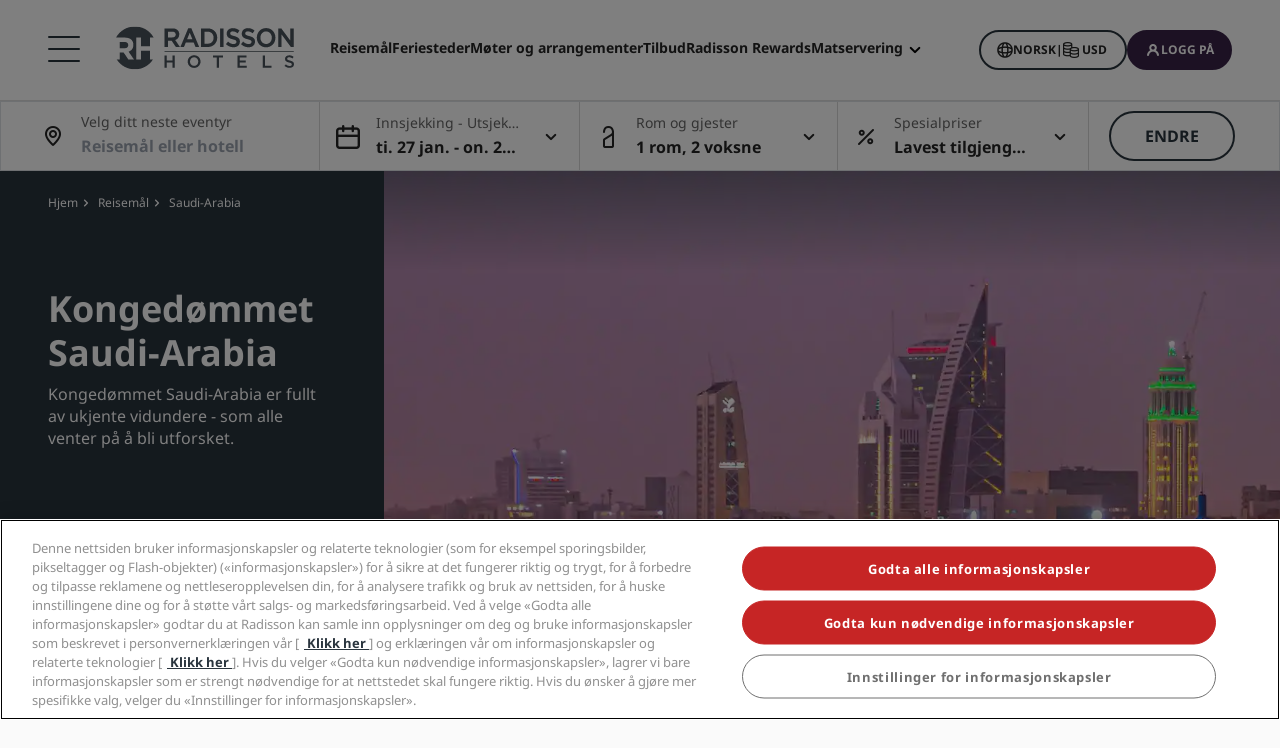

--- FILE ---
content_type: text/html;charset=UTF-8
request_url: https://www.radissonhotels.com/no-no/destinasjon/saudi-arabia
body_size: 40116
content:
<!DOCTYPE html>
<html lang="no-NO" ><head>
    <meta charset="utf-8"/>
    <meta http-equiv="cleartype" content="on">

    <meta content="width=device-width, initial-scale=1.0" name="viewport">
    <meta name="format-detection" content="telephone=no">

    <meta name="apple-itunes-app" content="app-id=1553779550">
    <meta name="google-play-app" content="app-id=com.radisson.hotels"/>

    <script type="module">
        window.tridionLabels = Object.assign(window.tridionLabels || {}, {
            idAppStoreApp: "1553779550",
            idAppGooglePlay: "com.radisson.hotels"
        });
    </script>

<title>Hotellene våre i Saudi-Arabia | Radisson Hotels</title>

<meta name="description" content="Har du planer om en tur til Saudi-Arabia? Se de beste hotellene våre i Saudi-Arabia og bestill i dag." /><link rel="apple-touch-icon" href="https://statics.radissonhotels.com/main/img/favicons/apple-touch-icon.png" />
<link rel="icon" type="image/png" sizes="32x32" href="https://statics.radissonhotels.com/main/img/favicons/favicon-32x32.png" />
<link rel="icon" type="image/png" sizes="16x16" href="https://statics.radissonhotels.com/main/img/favicons/favicon-16x16.png" />
<link rel="manifest" href="https://statics.radissonhotels.com/main/img/favicons/site.webmanifest" />
<link rel="mask-icon" href="https://statics.radissonhotels.com/main/img/favicons/safari-pinned-tab.svg" color="#c20808" />
<link rel="shortcut icon" href="https://statics.radissonhotels.com/main/img/favicons/favicon.ico" />
<meta name="msapplication-TileColor" content="#ffffff" />
<meta name="msapplication-config" content="https://statics.radissonhotels.com/main/img/favicons/browserconfig.xml" />
<meta name="theme-color" content="#ffffff" />
<link rel="alternate" href="https://www.radissonhotels.com/da-dk/destination/saudi-arabien" hreflang="da" />
    <link rel="alternate" href="https://www.radissonhotels.com/de-de/reiseziel/saudi-arabien" hreflang="de" />
    <link rel="alternate" href="https://www.radissonhotels.com/en-us/destination/saudi-arabia" hreflang="x-default" />
        <link rel="alternate" href="https://www.radissonhotels.com/en-us/destination/saudi-arabia" hreflang="en" />
    <link rel="alternate" href="https://www.radissonhotels.com/es-es/destino/arabia-saudita" hreflang="es" />
    <link rel="alternate" href="https://www.radissonhotels.com/fr-fr/destination/arabie-saoudite" hreflang="fr" />
    <link rel="alternate" href="https://www.radissonhotels.com/it-it/destinazione/arabia-saudita" hreflang="it" />
    <link rel="alternate" href="https://www.radissonhotels.com/nl-nl/bestemming/saoedi-arabie" hreflang="nl" />
    <link rel="alternate" href="https://www.radissonhotels.com/no-no/destinasjon/saudi-arabia" hreflang="no" />
    <link rel="alternate" href="https://www.radissonhotels.com/pl-pl/miejsca/arabia-saudyjska" hreflang="pl" />
    <link rel="alternate" href="https://www.radissonhotels.com/pt-br/destino/arabia-saudita" hreflang="pt" />
    <link rel="alternate" href="https://www.radissonhotels.com/fi-fi/kohde/saudi-arabia" hreflang="fi" />
    <link rel="alternate" href="https://www.radissonhotels.com/sv-se/destination/saudiarabien" hreflang="sv" />
    <link rel="alternate" href="https://www.radissonhotels.com/tr-tr/destinasyon/suudi-arabistan" hreflang="tr" />
    <link rel="alternate" href="https://www.radissonhotels.com/ru-ru/destination/saudi-arabia" hreflang="ru" />
    <link rel="alternate" href="https://www.radissonhotels.com/ar-ae/destination/saudi-arabia" hreflang="ar" />
    <link rel="alternate" href="https://www.radissonhotels.com/zh-cn/destination/saudi-arabia" hreflang="zh" />
    <link rel="alternate" href="https://www.radissonhotels.com/zh-tw/destination/saudi-arabia" hreflang="zh" />
    <link
                rel="preload"
                as="image"
                href="https://media.radissonhotels.net/image/marketing-campaigns-meta/promotional/16256-142873-f73481973_3xl.jpg?impolicy=HighCarrousel"
                crossorigin="anonymous"
                fetchpriority="high"
            />
            
        <meta name="robots" content="index, follow" />
<link rel="canonical" href="https://www.radissonhotels.com/no-no/destinasjon/saudi-arabia" />
<meta property="fb:app_id" content="176184645758527"/><meta property="og:title" content="Hotellene våre i Saudi-Arabia | Radisson Hotels"/><meta property="og:description" content="Har du planer om en tur til Saudi-Arabia? Se de beste hotellene våre i Saudi-Arabia og bestill i dag." /><meta property="og:url" content="https://www.radissonhotels.com/no-no/destinasjon/saudi-arabia" /><meta property="og:type" content="website" />

    <meta property="og:image" content="https://media.radissonhotels.net/image/marketing-campaigns-meta/promotional/16256-142873-f73481973_3xl.jpg?impolicy=Card" /><meta property="og:site_name" content="Explore hotels in Saudi Arabia"/>

    <meta name="twitter:title" content="Hotellene våre i Saudi-Arabia | Radisson Hotels" /><meta name="twitter:description" content="Har du planer om en tur til Saudi-Arabia? Se de beste hotellene våre i Saudi-Arabia og bestill i dag." /><meta name="twitter:card" content="summary_large_image" />
    <meta name="twitter:url" content="https://www.radissonhotels.com/no-no/destinasjon/saudi-arabia" /><meta name="twitter:image" content="https://media.radissonhotels.net/image/marketing-campaigns-meta/promotional/16256-142873-f73481973_3xl.jpg?impolicy=Card" /><meta name="twitter:site" content="@RadissonHotels" />

    <meta itemprop="name" content="Hotellene våre i Saudi-Arabia | Radisson Hotels" />
    <meta itemprop="description" content="Har du planer om en tur til Saudi-Arabia? Se de beste hotellene våre i Saudi-Arabia og bestill i dag."/><meta itemprop="image" content="https://statics.radissonhotels.com/main/img/logo/radisson/radisson-hotels-ressorts.png" />

    <script type="application/ld+json" id="schema-organization-rhg">
{
    "@context" : "https://schema.org",
    "@type" : "Organization",
    "name": "Radisson Hotel Group",
    "url" : "/no-no",
    "@id" : "/no-no#organization",
    
    "sameAs" : [
        
        "https://www.tiktok.com/@radissonhotels",
        "https://www.instagram.com/RadissonHotels/",
        "https://www.youtube.com/c/radissonhotelgroup",
        "https://www.facebook.com/RadissonHotels/",
        "https://whatsapp.com/channel/0029Vb25Iu92ER6qt87Szj21",
        "https://www.pinterest.com/radissonhotels/",
        "https://www.threads.com/@radissonhotels",
        "https://twitter.com/radissonhotels",
        "https://www.linkedin.com/company/radisson-hotel-group/"
    ],

    "logo": {
        "@type": "ImageObject",
        "url": "https://statics.radissonhotels.com/main/img/logo/radisson/radisson-hotels-ressorts.png"
    }
}
</script>
<link rel="preconnect" href="https://statics.radissonhotels.com" crossorigin="anonymous">

<link rel="preconnect" href="https://media.radissonhotels.net" crossorigin="anonymous">
    <link rel="preload" href="https://statics.radissonhotels.com/main/css/styles.critical.css?v=202601273701" crossorigin="anonymous" as="style">
<link rel="preload" href="https://statics.radissonhotels.com/main/css/styles-components.critical.css?v=202601273701" crossorigin="anonymous" as="style">

<link rel="preload" href="https://statics.radissonhotels.com/main/js/critical.js?v=202601273701" crossorigin="anonymous" as="script">
<link rel="preload" href="https://statics.radissonhotels.com/main/js/main.js?v=202601273701" crossorigin="anonymous" as="script">

<link rel="stylesheet" href="https://statics.radissonhotels.com/main/css/styles.critical.css?v=202601273701" crossorigin="anonymous"/>
<link rel="stylesheet" href="https://statics.radissonhotels.com/main/css/styles-components.critical.css?v=202601273701" crossorigin="anonymous"/>

<link crossorigin="anonymous" rel="stylesheet" href="https://statics.radissonhotels.com/main/css/styles.min.css?v=202601273701" media="print" onload="this.media='all'; this.onload=null;">
  <noscript><link crossorigin="anonymous" rel="stylesheet" href="https://statics.radissonhotels.com/main/css/styles.min.css?v=202601273701"></noscript>
<link crossorigin="anonymous" rel="stylesheet" href="
        https://statics.radissonhotels.com/main/css/styles-components.min.css?v=202601273701" media="print" onload="this.media='all'; this.onload=null;">
  <noscript><link crossorigin="anonymous" rel="stylesheet" href="
        https://statics.radissonhotels.com/main/css/styles-components.min.css?v=202601273701"></noscript>
<link crossorigin="anonymous" rel="stylesheet" href="
https://statics.radissonhotels.com/integrations/integrations.css?v=202601273701" media="print" onload="this.media='all'; this.onload=null;">
  <noscript><link crossorigin="anonymous" rel="stylesheet" href="
https://statics.radissonhotels.com/integrations/integrations.css?v=202601273701"></noscript>
<link crossorigin="anonymous" rel="stylesheet" href="
        https://statics.radissonhotels.com/search-map-destinations/search-map-destinations.css?v=202601273701" media="print" onload="this.media='all'; this.onload=null;">
  <noscript><link crossorigin="anonymous" rel="stylesheet" href="
        https://statics.radissonhotels.com/search-map-destinations/search-map-destinations.css?v=202601273701"></noscript>
<script id="ey-sw" type="application/javascript">

    if (localStorage.getItem('service-worker-disabled') === 'true') {
        if ('serviceWorker' in navigator) {
            navigator.serviceWorker.getRegistrations().then(function (registrations) {
                for (let registration of registrations) {
                    registration.unregister()
                }
            });
        }
    } else {
        const eySw = function () {
            if ('serviceWorker' in navigator) {
                window.addEventListener('load', function () {
                    navigator.serviceWorker.register('/?sw=true', {scope: '/'}).then(function (registration) {
                        console.log('%cServiceWorker registration successful with scope: ', 'background: #00cc00; color: white;', registration.scope);
                    }, function (err) {
                        console.log('%cServiceWorker registration failed: ', 'background: #cc0000; color: white;', err);
                    });
                });
            }
        };

        const airshipSdk = function (credentials) {
            // 86acbd31cd7c09cf30acb66d2fbedc91daa48b86:1602657674.3207986
            !function (n, r, e, t, c) {
                var i, o = "Promise" in n, u = {
                        then: function () {
                            return u
                        }, catch: function (n) {
                            return n(new Error("Airship SDK Error: Unsupported browser")), u
                        }
                    }, s = o ? new Promise((function (n, r) {
                        i = function (e, t) {
                            e ? r(e) : n(t)
                        }
                    })) : u
                ;s._async_setup = function (n) {
                    if (o) try {
                        i(null, n(c))
                    } catch (n) {
                        i(n)
                    }
                }, n[t] = s;
                var a = r.createElement("script");
                a.src = e, a.async = !0, a.id = "_uasdk",
                    a.rel = t, r.head.appendChild(a)
            }(window, document, 'https://aswpsdkus.com/notify/v1/ua-sdk.min.js',
                'UA', {
                    vapidPublicKey: credentials.vapidPublicKey,
                    appKey: credentials.appKey,
                    token: credentials.token,
                    workerUrl: window.location.origin + '/?sw=true'
                });
        };

        eySw();

        
                airshipSdk({
                appKey: '9xTU4s2wTqy3oEz9k7SekQ',
                token: 'MTo5eFRVNHMyd1RxeTNvRXo5azdTZWtROmpxcjRYeTBidGZCdEt3bERNa2duR29XTE5rUDZwYm9jOW1QRGZfNFFFVWc',
                vapidPublicKey: 'BOTDcDEi9n9g8rEDc98D1njvIPKUYOLBFmiPGgyIO6kZcjnOuyoy5lA5bl4uRgn4NuLqLkFLfsnga3qwd2Y99jU='
            });
            

    }
</script>

<script>(window.BOOMR_mq=window.BOOMR_mq||[]).push(["addVar",{"rua.upush":"false","rua.cpush":"true","rua.upre":"false","rua.cpre":"false","rua.uprl":"false","rua.cprl":"false","rua.cprf":"false","rua.trans":"SJ-0a2114e7-5f16-4589-b7f4-57c15a72e313","rua.cook":"false","rua.ims":"false","rua.ufprl":"false","rua.cfprl":"false","rua.isuxp":"false","rua.texp":"norulematch","rua.ceh":"false","rua.ueh":"false","rua.ieh.st":"0"}]);</script>
                              <script>!function(a){var e="https://s.go-mpulse.net/boomerang/",t="addEventListener";if(""=="True")a.BOOMR_config=a.BOOMR_config||{},a.BOOMR_config.PageParams=a.BOOMR_config.PageParams||{},a.BOOMR_config.PageParams.pci=!0,e="https://s2.go-mpulse.net/boomerang/";if(window.BOOMR_API_key="G2XZU-QLPA9-MKHVD-WHFXL-EK9LZ",function(){function n(e){a.BOOMR_onload=e&&e.timeStamp||(new Date).getTime()}if(!a.BOOMR||!a.BOOMR.version&&!a.BOOMR.snippetExecuted){a.BOOMR=a.BOOMR||{},a.BOOMR.snippetExecuted=!0;var i,_,o,r=document.createElement("iframe");if(a[t])a[t]("load",n,!1);else if(a.attachEvent)a.attachEvent("onload",n);r.src="javascript:void(0)",r.title="",r.role="presentation",(r.frameElement||r).style.cssText="width:0;height:0;border:0;display:none;",o=document.getElementsByTagName("script")[0],o.parentNode.insertBefore(r,o);try{_=r.contentWindow.document}catch(O){i=document.domain,r.src="javascript:var d=document.open();d.domain='"+i+"';void(0);",_=r.contentWindow.document}_.open()._l=function(){var a=this.createElement("script");if(i)this.domain=i;a.id="boomr-if-as",a.src=e+"G2XZU-QLPA9-MKHVD-WHFXL-EK9LZ",BOOMR_lstart=(new Date).getTime(),this.body.appendChild(a)},_.write("<bo"+'dy onload="document._l();">'),_.close()}}(),"".length>0)if(a&&"performance"in a&&a.performance&&"function"==typeof a.performance.setResourceTimingBufferSize)a.performance.setResourceTimingBufferSize();!function(){if(BOOMR=a.BOOMR||{},BOOMR.plugins=BOOMR.plugins||{},!BOOMR.plugins.AK){var e="true"=="true"?1:0,t="",n="aocyfkixygxjg2lyt33q-f-7cce0e1fe-clientnsv4-s.akamaihd.net",i="false"=="true"?2:1,_={"ak.v":"39","ak.cp":"346728","ak.ai":parseInt("508714",10),"ak.ol":"0","ak.cr":8,"ak.ipv":4,"ak.proto":"h2","ak.rid":"808c6f76","ak.r":51208,"ak.a2":e,"ak.m":"b","ak.n":"essl","ak.bpcip":"3.133.130.0","ak.cport":58932,"ak.gh":"23.209.83.21","ak.quicv":"","ak.tlsv":"tls1.3","ak.0rtt":"","ak.0rtt.ed":"","ak.csrc":"-","ak.acc":"","ak.t":"1769512695","ak.ak":"hOBiQwZUYzCg5VSAfCLimQ==TdNWF4QSYQdbjggFQG3Jy9Qz4SU48jK7X+frfjVda356dMljX2gJexPZ+th46XRg7sBy+rgraqBEUE5J9hXQuazL55ga1Mq0JRU8A881PYyh4PTprlHydPmu6qxlE2/HULQCq0SZJLGvXoHSdCrXI4ga2goqW0HbXI1cBBq3prFY7o6BJwVOBV3poKba4yCPBz+QjDMb+0nP9gbHaxRVwpgo7AJ4JiPf742XZPbnkfaexA3xKxRsbeySTW3AfCD4SW0wqIB75mLC9/1szH97eP075tOUmYPWbAQ2eQkaMDVPjN5ylMIzEpMAi+bjS0o0DuFKCKSj1F61aBIDFNNWudSUQVWUTvWn515Mp3EFWaRTaqXZHhfAfnhG/QEzKf+xx5vjrqHpM4pTokZeQ6Hje/+9gbVHT5S/ApeCX4SSMk8=","ak.pv":"551","ak.dpoabenc":"","ak.tf":i};if(""!==t)_["ak.ruds"]=t;var o={i:!1,av:function(e){var t="http.initiator";if(e&&(!e[t]||"spa_hard"===e[t]))_["ak.feo"]=void 0!==a.aFeoApplied?1:0,BOOMR.addVar(_)},rv:function(){var a=["ak.bpcip","ak.cport","ak.cr","ak.csrc","ak.gh","ak.ipv","ak.m","ak.n","ak.ol","ak.proto","ak.quicv","ak.tlsv","ak.0rtt","ak.0rtt.ed","ak.r","ak.acc","ak.t","ak.tf"];BOOMR.removeVar(a)}};BOOMR.plugins.AK={akVars:_,akDNSPreFetchDomain:n,init:function(){if(!o.i){var a=BOOMR.subscribe;a("before_beacon",o.av,null,null),a("onbeacon",o.rv,null,null),o.i=!0}return this},is_complete:function(){return!0}}}}()}(window);</script></head>

<body class="bg-color-grey-totally-soft rhg-sb-modify">

    <div class="banner-app py-3 px-4 fade-in hidden">
            <div class="d-flex justify-content-between align-items-center">
                <div class="d-inline-flex align-items-center">
                    <button type="button" class="close btn js-close-banner-app" aria-label="close">
                        <span></span>
                        <span></span>
                        <span class="sr-only sr-only-focusable">Lukk</span>
                    </button>

                    <div class="radisson-logo mx-2">
                        <img data-src="https://statics.radissonhotels.com/main/img/favicons/favicon.ico" class="lazy" alt="favicon">
                    </div>

                    <div class="caption mx-2">
                        <p class="js-caption-app-store text-bold text-12 color-gunmetal hidden">Radisson for iOS</p>
                        <p class="js-caption-google-play text-bold text-12 color-gunmetal hidden">Radisson for Android</p>
                        <p class="text-12 color-gunmetal">Få mer med appen</p>
                    </div>
                </div>

                <div class="d-inline-block float-right">
                
                    <a href="https://apps.apple.com/app/radisson-hotels-hotel-booking/id1553779550"
                    class="js-link-app-store js-smartbanner-button btn btn-transparent btn-sm hidden">
                        Last ned</a>
                    <a href="intent://scan/#Intent;scheme=radissonhotels;package=com.radisson.hotels;end"
                    class="js-link-google-play js-smartbanner-button btn btn-transparent btn-sm hidden">
                        Last ned</a>
                </div>
            </div>
        </div>
    <script>
    window.utag_data = {
    
        "page_geo_region": "NO", 
        "page_primary_category": "destination", 
        "page_sub_category": "saudi-arabia", 
        "page_language": "no", 
            "page_brand": "mall",
        

        "user_language": (navigator.language || navigator.userLanguage || 'unknown').toLowerCase(),
        "user_agent_info": navigator.userAgent,
        "page_path": (isHomePage() ? "homepage" : window.location.pathname.replace("/index.html", "")),
        "previous_page_name": getReferrer(),
        "day_of_week_date_time_of_day": Date().toString(),
        "page_responsive_state": (window.innerWidth <= 991) ? "web-Responsive" : "web-notResponsive",
        "page_template": "DestinationsPage",
        "date": new Date().toISOString(),
        "page_publish_date": "",
        "currency_code_usd": "USD"
    }
    var percentPageViewed = localStorage.getItem("percentPageViewed");
    if(percentPageViewed) {
        utag_data["previous_percent_page_viewed"] = percentPageViewed
        localStorage.removeItem("percentPageViewed");
    }

    var pageName = () => {
        const pageName = "/en-us/destination/saudi-arabia".replace("/index.html", "").split("/").slice(2).filter(function(urlPart) {return urlPart != ""}).join(">")
        if (isHomePage()) {
            return "homepage"
        } else if (isB2bEnrollmentPage()) {
            return pageName.concat(">step1")
        } else {
            return pageName
        }
    }
    utag_data["page_name"] = pageName();


    var pageHierarchyPageName = (isHomePage() ? "homepage" : window.location.pathname.replace("/index.html", "").split("/").slice(2).filter(function(urlPart) {return urlPart != ""}).join(">"));
    utag_data["page_hierarchy"] = "destination:saudi-arabia" + ":" + pageHierarchyPageName;

    function getReferrer() {

        let referrer = document.referrer;

        if (!isRadissonDomain(referrer)) {
            return "";
        }
        else {
            return (isHomePage(referrer) ? "homepage" : referrer.replace(/^[^:]+:\/\/[^/]+/, '').replace(/[#?].*/, '').replace("/index.html", "").split("/").slice(2).filter(function(urlPart) {return urlPart != ""}).join(">"));
        }
    }

    function isRadissonDomain(url) {
        return url.indexOf("radissonhotels.com") >= 0;
    }

    function isHomePage(url) {
        url = url || window.location.pathname;
        return url.replace("/index.html", "").replace(/^[^:]+:\/\/[^/]+/, '').replace(/[#?].*/, '').split("/").filter(function(urlPart) {return urlPart != ""}).length <= 1;
    }

    function isB2bEnrollmentPage(url) {
        url = url || window.location.pathname;
        return url.indexOf('radisson-rewards/join-b2b') > -1
    }
</script>

<script type="module">
    window.appGlobalProps = Object.assign(window.appGlobalProps || {}, {
        'analyticsEnv': 'prod',
        'assetsUrl': 'https://statics.radissonhotels.com/main'
    });

    window.analyticsEnvironment = "prod"
</script>

<div class="main-navigation" role="navigation" aria-label="Menu" aria-labelledby="off-canvas-main">
    <header class="main-navigation-header " role="banner" id="header">
                <div class="rhg-header rhg-grid-layout" data-testid="header">
    <div class="rhg-burger-menu rhg-open-menu-desktop " tabindex="0" role="button" aria-label="Open the menu">
        <div class="icon" aria-hidden="true"></div>
    </div>

    <div
  class="rhg-menu-mobile-container d-block d-lg-none "
>
  <section class="rhg-section-mobile">
    <article class="rhg-menu-mobile-header">
      <div class="rhg-close-menu-mobile">
        <i class="rhg-font-icon--close"></i>
      </div>
      <div class="rhg-logo-menu-mobile">
        <a
          href='https://www.radissonhotels.com/no-no/'
          class="rhg-header-logo-link-home "
          onclick="trackingService.track(trackingEvents.CLICK_HOME_LOGO)"
          target="_self"
          
          title="Radisson Hotels"
        >
          <img
            src="https://statics.radissonhotels.com/main/img/logo/radisson/rhg-logomenuburger.svg"
            alt="Radisson Hotels"
          />
        </a>
      </div>
    </article>

    <article
      class="rhg-menu-mobile-content"
    >
      <article id="rhg-menu-list" class="rhg-menu-mobile-list-container">
        <ul class="rhg-list">
          <li>
                  <div
                    class="rhg-list-item open-options"
                    data-target="Merkevarene-våre"
                  >
                    <span class="rhg-text-strong rhg-text-md">
                      Merkevarene våre</span>
                    <i
                      class="rhg-font-icon--smallarrow-right rhg-icon-arrow"
                    ></i>
                  </div>
                </li>
              <li>
                  <div
                    class="rhg-list-item open-options"
                    data-target="De-tilknyttede-merkene-våre-i-Kina"
                  >
                    <span class="rhg-text-strong rhg-text-md">
                      De tilknyttede merkene våre i Kina</span>
                    <i
                      class="rhg-font-icon--smallarrow-right rhg-icon-arrow"
                    ></i>
                  </div>
                </li>
              <li>
                  <div
                    class="rhg-list-item open-options"
                    data-target="Finn-ditt-hotell"
                  >
                    <span class="rhg-text-strong rhg-text-md">
                      Finn ditt hotell</span>
                    <i
                      class="rhg-font-icon--smallarrow-right rhg-icon-arrow"
                    ></i>
                  </div>
                </li>
              <li>
                  <div
                    class="rhg-list-item open-options"
                    data-target="Møter-og-arrangementer"
                  >
                    <span class="rhg-text-strong rhg-text-md">
                      Møter og arrangementer</span>
                    <i
                      class="rhg-font-icon--smallarrow-right rhg-icon-arrow"
                    ></i>
                  </div>
                </li>
              <li>
                  <div
                    class="rhg-list-item open-options"
                    data-target="Søk-etter-flyvninger-"
                  >
                    <span class="rhg-text-strong rhg-text-md">
                      Søk etter flyvninger </span>
                    <i
                      class="rhg-font-icon--smallarrow-right rhg-icon-arrow"
                    ></i>
                  </div>
                </li>
              <li>
                  <div
                    class="rhg-list-item open-options"
                    data-target="Matservering"
                  >
                    <span class="rhg-text-strong rhg-text-md">
                      Matservering</span>
                    <i
                      class="rhg-font-icon--smallarrow-right rhg-icon-arrow"
                    ></i>
                  </div>
                </li>
              <li>
                  <div
                    class="rhg-list-item open-options"
                    data-target="Digitale-tjenester"
                  >
                    <span class="rhg-text-strong rhg-text-md">
                      Digitale tjenester</span>
                    <i
                      class="rhg-font-icon--smallarrow-right rhg-icon-arrow"
                    ></i>
                  </div>
                </li>
              <li>
                  <div
                    class="rhg-list-item open-options"
                    data-target="Hotelltilbud"
                  >
                    <span class="rhg-text-strong rhg-text-md">
                      Hotelltilbud</span>
                    <i
                      class="rhg-font-icon--smallarrow-right rhg-icon-arrow"
                    ></i>
                  </div>
                </li>
              <li>
                  <div
                    class="rhg-list-item open-options"
                    data-target="Reiseideer"
                  >
                    <span class="rhg-text-strong rhg-text-md">
                      Reiseideer</span>
                    <i
                      class="rhg-font-icon--smallarrow-right rhg-icon-arrow"
                    ></i>
                  </div>
                </li>
              <li>
                  <div
                    class="rhg-list-item open-options"
                    data-target="Radisson-Rewards"
                  >
                    <span class="rhg-text-strong rhg-text-md">
                      Radisson Rewards</span>
                    <i
                      class="rhg-font-icon--smallarrow-right rhg-icon-arrow"
                    ></i>
                  </div>
                </li>
              </ul>
      </article>

      <article
        class="rhg-menu-mobile-bottom"
      >
        <div
                class="rhg-menu-mobile-button loyalty-visibility my-auto"
                data-logged-visible="false"
                data-postlogged='{"removeClass":"show"}'
              >
                <a
                  href="https://www.radissonhotels.com/no-no/restauranter"
                  target="_self"
                  title="Matservering"
                  
                >
                  <span style="color: rgb(255, 255, 255)"
                    >Matservering</span
                  >
                </a>
              </div>
            <div
                class="rhg-menu-mobile-button loyalty-visibility my-auto"
                data-logged-visible="false"
                data-postlogged='{"removeClass":"show"}'
              >
                <a
                  href="https://www.radissonhotels.com/no-no/flyvninger"
                  target="_self"
                  title="Flyvninger"
                  
                >
                  <span style="color: rgb(255, 255, 255)"
                    >Flyvninger</span
                  >
                </a>
              </div>
            <div
                class="rhg-menu-mobile-button loyalty-visibility my-auto"
                data-logged-visible="false"
                data-postlogged='{"removeClass":"show"}'
              >
                <a
                  href="https://www.radissonhotels.com/no-no/reservation/search"
                  target="_self"
                  title="Mine bestillinger"
                  
                >
                  <i
                      class="rhg-font-icon--bookings rhg-icons-header"
                      style="color: rgb(255, 255, 255)"
                    ></i>
                  <span style="color: rgb(255, 255, 255)"
                    >Mine bestillinger</span
                  >
                </a>
              </div>
            <div
                  class="rhg-menu-mobile-button loyalty-visibility"
                  data-logged-visible="true"
                  data-postlogged='{"addClass":"show"}'
                >
                  <a
                    href="https://www.radissonhotels.com/no-no/restauranter"
                    target="_self"
                    title="Matservering"
                    
                  >
                    <span style="color: rgb(255, 255, 255)"
                      >Matservering</span
                    >
                  </a>
                </div>
              <div
                  class="rhg-menu-mobile-button loyalty-visibility"
                  data-logged-visible="true"
                  data-postlogged='{"addClass":"show"}'
                >
                  <a
                    href="https://www.radissonhotels.com/no-no/flyvninger"
                    target="_self"
                    title="Flyvninger"
                    
                  >
                    <span style="color: rgb(255, 255, 255)"
                      >Flyvninger</span
                    >
                  </a>
                </div>
              <div
                  class="rhg-menu-mobile-button loyalty-visibility"
                  data-logged-visible="true"
                  data-postlogged='{"addClass":"show"}'
                >
                  <a
                    href="https://www.radissonhotels.com/no-no/radisson-rewards/secure/reservations"
                    target="_self"
                    title="Mine reservasjoner"
                    
                  >
                    <i
                        class="rhg-font-icon-- rhg-icons-header"
                        style="color: rgb(255, 255, 255)"
                      >
                      </i>
                    <span style="color: rgb(255, 255, 255)"
                      >Mine reservasjoner</span
                    >
                  </a>
                </div>
              <button
          class="rhg-currency-language-selector rhg-menu-mobile-button rhg-menu-mobile-button-lang-currency"
          type="button"
          data-toggle="modal"
          data-target="#modal-select-main-language"
          aria-haspopup="true"
          aria-controls="language"
          id="language-and-currency-mobile"
        >
          <span>Norsk</span> |
              <span><span id="preferred-lang-mobile" class="mx-1"></span></span>
            </button>

        <div
              class="loyalty-visibility show"
              data-logged-visible="false"
              data-postlogged='{"removeClass":"show"}'
            >
              <button
                data-testid="login-button"
                class="rhg-auth-button rhg-auth-button--nologged rhg-menu-mobile-button rhg-menu-mobile-button-user"
                data-toggle="modal"
                data-target="#modal-loyalty-main-navigation"
                aria-haspopup="true"
              >
                <span class="rhg-auth-button__icon">
                  <i class="rhg-font-icon--user rhg-icons-header"></i>
                </span>
                <span class="rhg-auth-button__label"
                  >Logg på</span>
              </button>
              <div class="rhg-tooltip">
                <p
                  class="rhg-text-normal rhg-text-sm"
                  style="color: rgb(36, 36, 36)"
                >
                  <strong class="font-medium"
                      >Bli medlem</strong
                  > på bare ett klikk.</p>
              </div>
            </div>
            <div
              class="loyalty-visibility hidden"
              data-logged-visible="true"
              data-postlogged='{"addClass":"show"}'
            >
              <button
                class="rhg-avatar js-offcanvas-loyalty"
                data-testid="avatar-button"
                type="button"
                data-toggle="offcanvas"
                data-target="#off-canvas-loyalty"
              >
                <span
                  class="rhg-avatar__icon"
                  style="background-color: rgb(104, 71, 141)"
                >
                  <i class="rhg-font-icon--user rhg-icons-avatar"></i>
                </span>
                <span class="rhg-avatar__label"></span>
                <span class="rhg-avatar__arrow"
                  ><i class="rhg-font-icon--chevron-down rhg-icons-avatar"></i
                ></span>
              </button>
            </div>
          </article>
    </article>

    <article
          id="Merkevarene-våre"
          class="rhg-menu-mobile-options"
        >
          <div class="rhg-options-title close-options">
            <i class="rhg-font-icon--smallarrow-right rhg-icon-arrow"></i>
            <span class="rhg-text-strong rhg-text-md"
              >Merkevarene våre</span
            >
          </div>

          <div class="rhg-options-content rhg-options-content-brands">
                    <div class="rhg-options-brands-item">
                          <a
                            href="https://www.radissonhotels.com/no-no/varemerke/radisson-collection"
                            target="_self"
                            itemprop="url"
                            
                          >
                            <i
                              class="rhg-logo rhg-font-icon--rco-color"
                            ></i>
                            <span class="sr-only sr-only-focusable"
                              >Radisson Collection</span
                            >
                          </a>
                        </div>
                      <div class="rhg-options-brands-item">
                          <a
                            href="https://www.radissonhotels.com/no-no/varemerke/radisson-blu"
                            target="_self"
                            itemprop="url"
                            
                          >
                            <i
                              class="rhg-logo rhg-font-icon--rdb-color"
                            ></i>
                            <span class="sr-only sr-only-focusable"
                              >Radisson Blu</span
                            >
                          </a>
                        </div>
                      <div class="rhg-options-brands-item">
                          <a
                            href="https://www.radissonhotels.com/no-no/varemerke/radisson"
                            target="_self"
                            itemprop="url"
                            
                          >
                            <i
                              class="rhg-logo rhg-font-icon--rad-color"
                            ></i>
                            <span class="sr-only sr-only-focusable"
                              >Radisson</span
                            >
                          </a>
                        </div>
                      <div class="rhg-options-brands-item">
                          <a
                            href="https://www.radissonhotels.com/no-no/varemerke/radisson-red"
                            target="_self"
                            itemprop="url"
                            
                          >
                            <i
                              class="rhg-logo rhg-font-icon--rdr-color"
                            ></i>
                            <span class="sr-only sr-only-focusable"
                              >Radisson RED</span
                            >
                          </a>
                        </div>
                      <div class="rhg-options-brands-item">
                          <a
                            href="https://www.radissonhotels.com/no-no/varemerke/radisson-individuals"
                            target="_self"
                            itemprop="url"
                            
                          >
                            <i
                              class="rhg-logo rhg-font-icon--ri-color"
                            ></i>
                            <span class="sr-only sr-only-focusable"
                              >Radisson Individuals</span
                            >
                          </a>
                        </div>
                      <div class="rhg-options-brands-item">
                          <a
                            href="https://www.radissonhotels.com/no-no/varemerke/artotel"
                            target="_self"
                            itemprop="url"
                            
                          >
                            <i
                              class="rhg-logo rhg-font-icon--art-color"
                            ></i>
                            <span class="sr-only sr-only-focusable"
                              >art'otel</span
                            >
                          </a>
                        </div>
                      <div class="rhg-options-brands-item">
                          <a
                            href="https://www.radissonhotels.com/no-no/varemerke/park-plaza"
                            target="_self"
                            itemprop="url"
                            
                          >
                            <i
                              class="rhg-logo rhg-font-icon--pph-color"
                            ></i>
                            <span class="sr-only sr-only-focusable"
                              >Park Plaza</span
                            >
                          </a>
                        </div>
                      <div class="rhg-options-brands-item">
                          <a
                            href="https://www.radissonhotels.com/no-no/varemerke/park-inn"
                            target="_self"
                            itemprop="url"
                            
                          >
                            <i
                              class="rhg-logo rhg-font-icon--pii-color"
                            ></i>
                            <span class="sr-only sr-only-focusable"
                              >Park Inn by Radisson</span
                            >
                          </a>
                        </div>
                      <div class="rhg-options-brands-item">
                          <a
                            href="https://www.radissonhotels.com/no-no/varemerke/country-inn"
                            target="_self"
                            itemprop="url"
                            
                          >
                            <i
                              class="rhg-logo rhg-font-icon--cis-color"
                            ></i>
                            <span class="sr-only sr-only-focusable"
                              >Country Inn & Suites</span
                            >
                          </a>
                        </div>
                      <div class="rhg-options-brands-item">
                          <a
                            href="https://www.radissonhotels.com/no-no/varemerke/prize-by-radisson"
                            target="_self"
                            itemprop="url"
                            
                          >
                            <i
                              class="rhg-logo rhg-font-icon--prz-color"
                            ></i>
                            <span class="sr-only sr-only-focusable"
                              >Prize by Radisson</span
                            >
                          </a>
                        </div>
                      </div>
                </article>
      <article
          id="De-tilknyttede-merkene-våre-i-Kina"
          class="rhg-menu-mobile-options"
        >
          <div class="rhg-options-title close-options">
            <i class="rhg-font-icon--smallarrow-right rhg-icon-arrow"></i>
            <span class="rhg-text-strong rhg-text-md"
              >De tilknyttede merkene våre i Kina</span
            >
          </div>

          <div class="rhg-options-content rhg-options-content-brands">
                    <div class="rhg-options-brands-item">
                          <a
                            href="https://www.radissonhotels.com/en-us/brand/j"
                            target="_self"
                            itemprop="url"
                            
                          >
                            <i
                              class="rhg-logo rhg-font-icon--j-color"
                            ></i>
                            <span class="sr-only sr-only-focusable"
                              >J.</span
                            >
                          </a>
                        </div>
                      <div class="rhg-options-brands-item">
                          <a
                            href="https://www.radissonhotels.com/en-us/brand/kunlun"
                            target="_self"
                            itemprop="url"
                            
                          >
                            <i
                              class="rhg-logo rhg-font-icon--kl-color"
                            ></i>
                            <span class="sr-only sr-only-focusable"
                              >Kunlun</span
                            >
                          </a>
                        </div>
                      <div class="rhg-options-brands-item">
                          <a
                            href="https://www.radissonhotels.com/en-us/brand/jin-jiang"
                            target="_self"
                            itemprop="url"
                            
                          >
                            <i
                              class="rhg-logo rhg-font-icon--jj-color"
                            ></i>
                            <span class="sr-only sr-only-focusable"
                              >Jin Jiang</span
                            >
                          </a>
                        </div>
                      <div class="rhg-options-brands-item">
                          <a
                            href="https://www.radissonhotels.com/en-us/brand/golden-tulip-china"
                            target="_self"
                            itemprop="url"
                            
                          >
                            <i
                              class="rhg-logo rhg-font-icon--gt-color"
                            ></i>
                            <span class="sr-only sr-only-focusable"
                              >Golden Tulip</span
                            >
                          </a>
                        </div>
                      </div>
                </article>
      <article
          id="Finn-ditt-hotell"
          class="rhg-menu-mobile-options"
        >
          <div class="rhg-options-title close-options">
            <i class="rhg-font-icon--smallarrow-right rhg-icon-arrow"></i>
            <span class="rhg-text-strong rhg-text-md"
              >Finn ditt hotell</span
            >
          </div>

          <div class="rhg-options-content">
                <ul class="rhg-list">
                  <li>
                        <div class="rhg-list-item rhg-item-with-link">
                          <a
                            href="https://www.radissonhotels.com/no-no/destinasjon"
                            target="_self"
                            
                            title="Reisemål"
                          >
                            <span class="rhg-text-strong rhg-text-md">
                              Reisemål</span>
                          </a>
                        </div>
                      </li>
                    <li>
                        <div class="rhg-list-item rhg-item-with-link">
                          <a
                            href="https://www.radissonhotels.com/no-no/opplevelse/resorts"
                            target="_self"
                            
                            title="Feriesteder"
                          >
                            <span class="rhg-text-strong rhg-text-md">
                              Feriesteder</span>
                          </a>
                        </div>
                      </li>
                    <li>
                        <div class="rhg-list-item rhg-item-with-link">
                          <a
                            href="https://www.radissonhotels.com/no-no/opplevelse/betjente-leiligheter"
                            target="_self"
                            
                            title="Betjente leiligheter"
                          >
                            <span class="rhg-text-strong rhg-text-md">
                              Betjente leiligheter</span>
                          </a>
                        </div>
                      </li>
                    <li>
                        <div class="rhg-list-item rhg-item-with-link">
                          <a
                            href="https://www.radissonhotels.com/no-no/opplevelse/flyplass-hoteller"
                            target="_self"
                            
                            title="Flyplasshoteller"
                          >
                            <span class="rhg-text-strong rhg-text-md">
                              Flyplasshoteller</span>
                          </a>
                        </div>
                      </li>
                    <li>
                        <div class="rhg-list-item rhg-item-with-link">
                          <a
                            href="https://www.radissonhotels.com/no-no/nye-hoteller"
                            target="_self"
                            
                            title="Nye og kommende hoteller"
                          >
                            <span class="rhg-text-strong rhg-text-md">
                              Nye og kommende hoteller</span>
                          </a>
                        </div>
                      </li>
                    </ul>
              </div>
            </article>
      <article
          id="Møter-og-arrangementer"
          class="rhg-menu-mobile-options"
        >
          <div class="rhg-options-title close-options">
            <i class="rhg-font-icon--smallarrow-right rhg-icon-arrow"></i>
            <span class="rhg-text-strong rhg-text-md"
              >Møter og arrangementer</span
            >
          </div>

          <div class="rhg-options-content">
                <ul class="rhg-list">
                  <li>
                        <div class="rhg-list-item rhg-item-with-link">
                          <a
                            href="https://www.radissonhotels.com/no-no/moete-konferanse-hoteller"
                            target="_self"
                            
                            title="Opplev Radisson Meetings"
                          >
                            <span class="rhg-text-strong rhg-text-md">
                              Opplev Radisson Meetings</span>
                          </a>
                        </div>
                      </li>
                    <li>
                        <div class="rhg-list-item rhg-item-with-link">
                          <a
                            href="https://www.radissonhotels.com/no-no/moete-konferanse-hoteller/book-it-easy"
                            target="_blank"
                            
                            title="Bestill et møterom"
                          >
                            <span class="rhg-text-strong rhg-text-md">
                              Bestill et møterom</span>
                          </a>
                        </div>
                      </li>
                    <li>
                        <div class="rhg-list-item rhg-item-with-link">
                          <a
                            href="https://www.radissonhotels.com/no-no/moete-konferanse-hoteller/send-en-foresporsel"
                            target="_blank"
                            
                            title="Be om et tilbud"
                          >
                            <span class="rhg-text-strong rhg-text-md">
                              Be om et tilbud</span>
                          </a>
                        </div>
                      </li>
                    <li>
                        <div class="rhg-list-item rhg-item-with-link">
                          <a
                            href="https://www.radissonhotels.com/no-no/moete-konferanse-hoteller/reisemal"
                            target="_blank"
                            
                            title="Arrangementsreisemål"
                          >
                            <span class="rhg-text-strong rhg-text-md">
                              Arrangementsreisemål</span>
                          </a>
                        </div>
                      </li>
                    <li>
                        <div class="rhg-list-item rhg-item-with-link">
                          <a
                            href="https://www.radissonhotels.com/no-no/moete-konferanse-hoteller/bransje-loesninger"
                            target="_self"
                            
                            title="Bransjeløsninger"
                          >
                            <span class="rhg-text-strong rhg-text-md">
                              Bransjeløsninger</span>
                          </a>
                        </div>
                      </li>
                    </ul>
              </div>
            </article>
      <article
          id="Søk-etter-flyvninger-"
          class="rhg-menu-mobile-options"
        >
          <div class="rhg-options-title close-options">
            <i class="rhg-font-icon--smallarrow-right rhg-icon-arrow"></i>
            <span class="rhg-text-strong rhg-text-md"
              >Søk etter flyvninger </span
            >
          </div>

          <div class="rhg-options-content">
                <ul class="rhg-list">
                  <li>
                        <div class="rhg-list-item rhg-item-with-link">
                          <a
                            href="https://www.radissonhotels.com/no-no/flyvninger"
                            target="_self"
                            
                            title="Søk etter flyvninger"
                          >
                            <span class="rhg-text-strong rhg-text-md">
                              Søk etter flyvninger</span>
                          </a>
                        </div>
                      </li>
                    </ul>
              </div>
            </article>
      <article
          id="Matservering"
          class="rhg-menu-mobile-options"
        >
          <div class="rhg-options-title close-options">
            <i class="rhg-font-icon--smallarrow-right rhg-icon-arrow"></i>
            <span class="rhg-text-strong rhg-text-md"
              >Matservering</span
            >
          </div>

          <div class="rhg-options-content">
                <ul class="rhg-list">
                  <li>
                        <div class="rhg-list-item rhg-item-with-link">
                          <a
                            href="https://www.radissonhotels.com/no-no/restauranter"
                            target="_self"
                            
                            title="Søk etter en restaurant"
                          >
                            <span class="rhg-text-strong rhg-text-md">
                              Søk etter en restaurant</span>
                          </a>
                        </div>
                      </li>
                    </ul>
              </div>
            </article>
      <article
          id="Digitale-tjenester"
          class="rhg-menu-mobile-options"
        >
          <div class="rhg-options-title close-options">
            <i class="rhg-font-icon--smallarrow-right rhg-icon-arrow"></i>
            <span class="rhg-text-strong rhg-text-md"
              >Digitale tjenester</span
            >
          </div>

          <div class="rhg-options-content">
                <ul class="rhg-list">
                  <li>
                        <div class="rhg-list-item rhg-item-with-link">
                          <a
                            href="https://www.radissonhotels.com/no-no/app"
                            target="_self"
                            
                            title="Radisson Hotels-app"
                          >
                            <span class="rhg-text-strong rhg-text-md">
                              Radisson Hotels-app</span>
                          </a>
                        </div>
                      </li>
                    <li>
                        <div class="rhg-list-item rhg-item-with-link">
                          <a
                            href="https://www.radissonhotels.com/no-no/radisson-plus"
                            target="_self"
                            
                            title="Radisson+"
                          >
                            <span class="rhg-text-strong rhg-text-md">
                              Radisson+</span>
                          </a>
                        </div>
                      </li>
                    </ul>
              </div>
            </article>
      <article
          id="Hotelltilbud"
          class="rhg-menu-mobile-options"
        >
          <div class="rhg-options-title close-options">
            <i class="rhg-font-icon--smallarrow-right rhg-icon-arrow"></i>
            <span class="rhg-text-strong rhg-text-md"
              >Hotelltilbud</span
            >
          </div>

          <div class="rhg-options-content">
                <ul class="rhg-list">
                  <li>
                        <div class="rhg-list-item rhg-item-with-link">
                          <a
                            href="https://www.radissonhotels.com/no-no/hotellavtaler"
                            target="_self"
                            
                            title="Oppdag våre tilbud"
                          >
                            <span class="rhg-text-strong rhg-text-md">
                              Oppdag våre tilbud</span>
                          </a>
                        </div>
                      </li>
                    <li>
                        <div class="rhg-list-item rhg-item-with-link">
                          <a
                            href="https://www.radissonhotels.com/no-no/rewards/tilbud/3000-app"
                            target="_self"
                            
                            title="Første gang er det ekstra hyggelig"
                          >
                            <span class="rhg-text-strong rhg-text-md">
                              Først gangen du bestiller?</span>
                          </a>
                        </div>
                      </li>
                    <li>
                        <div class="rhg-list-item rhg-item-with-link">
                          <a
                            href="https://www.radissonhotels.com/no-no/hotellavtaler/dagens-tilbud"
                            target="_self"
                            
                            title="Deals of the Day"
                          >
                            <span class="rhg-text-strong rhg-text-md">
                              Deals of the Day</span>
                          </a>
                        </div>
                      </li>
                    <li>
                        <div class="rhg-list-item rhg-item-with-link">
                          <a
                            href="https://www.radissonhotels.com/no-no/hotellavtaler/forhandsbetalt"
                            target="_self"
                            
                            title="Bestill på forhånd"
                          >
                            <span class="rhg-text-strong rhg-text-md">
                              Bestill på forhånd</span>
                          </a>
                        </div>
                      </li>
                    <li>
                        <div class="rhg-list-item rhg-item-with-link">
                          <a
                            href="https://www.radissonhotels.com/no-no/opplevelse/emea-pakker"
                            target="_self"
                            
                            title="Se pakkene våre"
                          >
                            <span class="rhg-text-strong rhg-text-md">
                              Se pakkene våre</span>
                          </a>
                        </div>
                      </li>
                    </ul>
              </div>
            </article>
      <article
          id="Reiseideer"
          class="rhg-menu-mobile-options"
        >
          <div class="rhg-options-title close-options">
            <i class="rhg-font-icon--smallarrow-right rhg-icon-arrow"></i>
            <span class="rhg-text-strong rhg-text-md"
              >Reiseideer</span
            >
          </div>

          <div class="rhg-options-content">
                <ul class="rhg-list">
                  <li>
                        <div class="rhg-list-item rhg-item-with-link">
                          <a
                            href="https://www.radissonhotels.com/no-no/opplevelse/familieprogram"
                            target="_self"
                            
                            title="Familievennlige hoteller"
                          >
                            <span class="rhg-text-strong rhg-text-md">
                              Familievennlige hoteller</span>
                          </a>
                        </div>
                      </li>
                    <li>
                        <div class="rhg-list-item rhg-item-with-link">
                          <a
                            href="https://www.radissonhotels.com/no-no/opplevelse/brylluper"
                            target="_self"
                            
                            title="Bryllupslokaler"
                          >
                            <span class="rhg-text-strong rhg-text-md">
                              Bryllupslokaler</span>
                          </a>
                        </div>
                      </li>
                    <li>
                        <div class="rhg-list-item rhg-item-with-link">
                          <a
                            href="https://www.radissonhotels.com/no-no/opplevelse/barekraftigeopphold"
                            target="_self"
                            
                            title="Bærekraftige opphold"
                          >
                            <span class="rhg-text-strong rhg-text-md">
                              Bærekraftige opphold</span>
                          </a>
                        </div>
                      </li>
                    <li>
                        <div class="rhg-list-item rhg-item-with-link">
                          <a
                            href="https://www.radissonhotels.com/no-no/moete-konferanse-hoteller/sports-travel"
                            target="_self"
                            
                            title="Opphold for idrettslag"
                          >
                            <span class="rhg-text-strong rhg-text-md">
                              Opphold for idrettslag</span>
                          </a>
                        </div>
                      </li>
                    <li>
                        <div class="rhg-list-item rhg-item-with-link">
                          <a
                            href="https://www.radissonhotels.com/no-no/opplevelse/forretnings-hoteller"
                            target="_self"
                            
                            title="Forretningsreisende"
                          >
                            <span class="rhg-text-strong rhg-text-md">
                              Forretningsreisende</span>
                          </a>
                        </div>
                      </li>
                    <li>
                        <div class="rhg-list-item rhg-item-with-link">
                          <a
                            href="https://www.radissonhotels.com/no-no/opplevelse/hoteller-i-sentrum"
                            target="_self"
                            
                            title="Hoteller i sentrum"
                          >
                            <span class="rhg-text-strong rhg-text-md">
                              Hoteller i sentrum</span>
                          </a>
                        </div>
                      </li>
                    <li>
                        <div class="rhg-list-item rhg-item-with-link">
                          <a
                            href="https://www.radissonhotels.com/en-us/blog"
                            target="_blank"
                            
                            title="Se bloggen vår "
                          >
                            <span class="rhg-text-strong rhg-text-md">
                              Se bloggen vår </span>
                          </a>
                        </div>
                      </li>
                    </ul>
              </div>
            </article>
      <article
          id="Radisson-Rewards"
          class="rhg-menu-mobile-options"
        >
          <div class="rhg-options-title close-options">
            <i class="rhg-font-icon--smallarrow-right rhg-icon-arrow"></i>
            <span class="rhg-text-strong rhg-text-md"
              >Radisson Rewards</span
            >
          </div>

          <div class="rhg-options-content">
                <ul class="rhg-list">
                  <li>
                        <div class="rhg-list-item rhg-item-with-link">
                          <a
                            href="https://www.radissonhotels.com/no-no/rewards"
                            target="_self"
                            
                            title="Oppdag Radisson Rewards"
                          >
                            <span class="rhg-text-strong rhg-text-md">
                              Oppdag Radisson Rewards</span>
                          </a>
                        </div>
                      </li>
                    <li>
                        <div class="rhg-list-item rhg-item-with-link">
                          <a
                            href="https://www.radissonhotels.com/no-no/rewards/fordeler"
                            target="_self"
                            
                            title="Gevinster"
                          >
                            <span class="rhg-text-strong rhg-text-md">
                              Medlemsgevinster</span>
                          </a>
                        </div>
                      </li>
                    <li>
                        <div class="rhg-list-item rhg-item-with-link">
                          <a
                            href="https://www.radissonhotels.com/no-no/rewards/innloes"
                            target="_self"
                            
                            title="Slik bruker du poeng"
                          >
                            <span class="rhg-text-strong rhg-text-md">
                              Slik bruker du poeng</span>
                          </a>
                        </div>
                      </li>
                    <li>
                        <div class="rhg-list-item rhg-item-with-link">
                          <a
                            href="https://www.radissonhotels.com/no-no/rewards/tjen"
                            target="_self"
                            
                            title="Slik tjener du poeng"
                          >
                            <span class="rhg-text-strong rhg-text-md">
                              Slik tjener du poeng</span>
                          </a>
                        </div>
                      </li>
                    <li>
                        <div class="rhg-list-item rhg-item-with-link">
                          <a
                            href="https://www.radissonhotels.com/no-no/rewards/business"
                            target="_self"
                            
                            title="Bookers and Planners"
                          >
                            <span class="rhg-text-strong rhg-text-md">
                              Bookers and Planners</span>
                          </a>
                        </div>
                      </li>
                    </ul>
              </div>
            </article>
      </section>
</div>
<div class="rhg-header-logo">
        <a href='https://www.radissonhotels.com/no-no/' class="rhg-header-logo-link-home "
            onclick="trackingService.track(trackingEvents.CLICK_HOME_LOGO)" target="_self"  title="Radisson Hotels">
            <picture>
                <source media="(min-width: 992px)" srcset="https://statics.radissonhotels.com/main/img/logo/radisson/rhg-logotype.svg" width="178" height="48">
                <img src="https://statics.radissonhotels.com/main/img/logo/radisson/rhg-imagotype.svg" alt="Radisson Hotels"
                    class="rhg-header-logo__image" width="46" height="48">
            </picture>
        </a>
    </div>
    <ul class="rhg-header-links">
      <li data-testid="nav-link">
                <a href="https://www.radissonhotels.com/no-no/destinasjon" target="_self" title="Reisemål"
                   class="rhg-btn-link rhg-btn-link--medium rhg-btn-link__dark rhg-btn-link__bold">
                    <span class="rhg-btn-link-text">
                        <span class="rhg-btn-link-content">Reisemål</span>
                    </span>
                </a>
            </li>
        <li data-testid="nav-link">
                <a href="https://www.radissonhotels.com/no-no/opplevelse/resorts" target="_self" title="Feriesteder"
                   class="rhg-btn-link rhg-btn-link--medium rhg-btn-link__dark rhg-btn-link__bold">
                    <span class="rhg-btn-link-text">
                        <span class="rhg-btn-link-content">Feriesteder</span>
                    </span>
                </a>
            </li>
        <li data-testid="nav-link">
                <a href="https://www.radissonhotels.com/no-no/moete-konferanse-hoteller" target="_self" title="Møter og arrangementer"
                   class="rhg-btn-link rhg-btn-link--medium rhg-btn-link__dark rhg-btn-link__bold">
                    <span class="rhg-btn-link-text">
                        <span class="rhg-btn-link-content">Møter og arrangementer</span>
                    </span>
                </a>
            </li>
        <li data-testid="nav-link">
                <a href="https://www.radissonhotels.com/no-no/hotellavtaler" target="_self" title="Tilbud"
                   class="rhg-btn-link rhg-btn-link--medium rhg-btn-link__dark rhg-btn-link__bold">
                    <span class="rhg-btn-link-text">
                        <span class="rhg-btn-link-content">Tilbud </span>
                    </span>
                </a>
            </li>
        <li data-testid="nav-link">
                <a href="https://www.radissonhotels.com/no-no/rewards" target="_self" title="Radisson Rewards"
                   class="rhg-btn-link rhg-btn-link--medium rhg-btn-link__dark rhg-btn-link__bold">
                    <span class="rhg-btn-link-text">
                        <span class="rhg-btn-link-content">Radisson Rewards</span>
                    </span>
                </a>
            </li>
        <li data-testid="nav-link" class="loyalty-visibility show" data-logged-visible="false" data-postlogged='{"removeClass":"show"}'>
                        <a class="rhg-btn-link rhg-btn-link--medium rhg-btn-link__dark rhg-btn-link__bold" href="https://www.radissonhotels.com/no-no/restauranter" target="_self" title="Matservering" >
                            <span class="rhg-btn-link-text">
                                <span class="rhg-btn-link-content">Matservering</span>
                            </span>
                        </a>
                    </li>
                <li data-testid="nav-link" class="loyalty-visibility show" data-logged-visible="false" data-postlogged='{"removeClass":"show"}'>
                        <a class="rhg-btn-link rhg-btn-link--medium rhg-btn-link__dark rhg-btn-link__bold" href="https://www.radissonhotels.com/no-no/flyvninger" target="_self" title="Flyvninger" >
                            <span class="rhg-btn-link-text">
                                <span class="rhg-btn-link-content">Flyvninger</span>
                            </span>
                        </a>
                    </li>
                <li data-testid="nav-link" class="loyalty-visibility show" data-logged-visible="false" data-postlogged='{"removeClass":"show"}'>
                        <a class="rhg-btn-link rhg-btn-link--medium rhg-btn-link__dark rhg-btn-link__bold" href="https://www.radissonhotels.com/no-no/reservation/search" target="_self" title="Mine bestillinger" >
                            <span class="rhg-btn-link-text">
                                <span class="rhg-btn-link-content">Mine bestillinger</span>
                            </span>
                        </a>
                    </li>
                <li data-testid="nav-link" class="loyalty-visibility hidden" data-logged-visible="true" data-postlogged='{"addClass":"show"}'>
                        <a class="rhg-btn-link rhg-btn-link--medium rhg-btn-link__dark rhg-btn-link__bold" href="https://www.radissonhotels.com/no-no/restauranter" target="_self" title="Matservering" >
                            <span class="rhg-btn-link-text">
                                <span class="rhg-btn-link-content">Matservering</span>
                            </span>
                        </a>
                    </li>
                <li data-testid="nav-link" class="loyalty-visibility hidden" data-logged-visible="true" data-postlogged='{"addClass":"show"}'>
                        <a class="rhg-btn-link rhg-btn-link--medium rhg-btn-link__dark rhg-btn-link__bold" href="https://www.radissonhotels.com/no-no/flyvninger" target="_self" title="Flyvninger" >
                            <span class="rhg-btn-link-text">
                                <span class="rhg-btn-link-content">Flyvninger</span>
                            </span>
                        </a>
                    </li>
                <li data-testid="nav-link" class="loyalty-visibility hidden" data-logged-visible="true" data-postlogged='{"addClass":"show"}'>
                        <a class="rhg-btn-link rhg-btn-link--medium rhg-btn-link__dark rhg-btn-link__bold" href="https://www.radissonhotels.com/no-no/radisson-rewards/secure/reservations" target="_self" title="Mine reservasjoner" >
                            <span class="rhg-btn-link-text">
                                <span class="rhg-btn-link-content">Mine reservasjoner</span>
                            </span>
                        </a>
                    </li>
                </ul>
    <div class="rhg-header-actions">
        <button class="rhg-currency-language-selector"
                type="button"
                data-toggle="modal"
                data-target="#modal-select-main-language"
                aria-haspopup="true"
                aria-controls="language"
                id="language-and-currency">
          <span class="rhg-currency-language-selector-icon"><i class="rhg-font-icon--languages rhg-icons-header"></i>Norsk</span> |
                <span class="rhg-currency-language-selector-icon"><i class="rhg-font-icon--currency rhg-icons-header"></i><span id="preferred-lang-desktop" class="mx-1"></span>
            </button>
        <div class="loyalty-visibility"
                 data-logged-visible="false"
                 data-postnologged='{"addClass":"show"}'
                 data-postlogged='{"addClass":"hidden"}'>
                <button data-testid="login-button" class="rhg-auth-button rhg-auth-button--nologged"
                        data-toggle="modal"
                        data-target="#modal-loyalty-main-navigation"
                        aria-haspopup="true">
                    <span class="rhg-auth-button__icon">
                        <i class="rhg-font-icon--user rhg-icons-header"></i>
                    </span>
                    <span class="rhg-auth-button__label">
                        Logg på</span>
                </button>
                <div class="rhg-tooltip">
                    <p class="rhg-text-normal rhg-text-sm" style="color: rgb(36, 36, 36);">
                        <strong class="font-medium">
                                Bli medlem</strong> på bare ett klikk.</p>
                </div>
            </div>
            <div class="secondary-navigation-bar__item loyalty-visibility hidden"
                 data-logged-visible="true"
                 data-postlogged='{"removeClass":"hidden"}'
                 data-postnologged='{"addClass":"hidden"}'>
                <button class="rhg-avatar js-offcanvas-loyalty customer-info-button" data-testid="avatar-button" type="button" data-toggle="offcanvas" data-target="#off-canvas-loyalty" aria-haspopup="true">
                    <span class="rhg-avatar__icon">
                        <i class="rhg-font-icon--user rhg-icons-avatar"></i>
                    </span>
                    <span class="rhg-avatar__label"></span>
                    <span class="rhg-avatar__arrow"><i class="rhg-font-icon--chevron-down rhg-icons-avatar"></i></span>
                </button>
            </div>
        </div>
</div>
<div class="rhg-menu-desktop-container d-none d-lg-block">
  <section class="section__rhg-menu rhg-d-none">

    <div class="section__item">
        <section class="rhg-menu-sections">
            <div class="rhg-section-title">
                <span class="rhg-btn-link-text">
                  <span class="rhg-btn-link-content rhg-text-strong rhg-text-md rhg-white-text">
                    Merkevarene våre</span>
                </span>
  
                </div>
            <div class="rhg-section-list-container__brands">
                    <a class="rhg-logo-link" href="https://www.radissonhotels.com/no-no/varemerke/radisson-collection" target="_self" itemprop="url" >
                          <div class="rhg-logo-container">
                            <i class="rhg-logo notHover rhg-font-icon--rco-white"></i>
                            <i class="rhg-logo isHover rhg-font-icon--rco-color"></i>
                            <span class="sr-only sr-only-focusable">Radisson Collection</span>
                          </div>
                        </a>
                      <a class="rhg-logo-link" href="https://www.radissonhotels.com/no-no/varemerke/radisson-blu" target="_self" itemprop="url" >
                          <div class="rhg-logo-container">
                            <i class="rhg-logo notHover rhg-font-icon--rdb-white"></i>
                            <i class="rhg-logo isHover rhg-font-icon--rdb-color"></i>
                            <span class="sr-only sr-only-focusable">Radisson Blu</span>
                          </div>
                        </a>
                      <a class="rhg-logo-link" href="https://www.radissonhotels.com/no-no/varemerke/radisson" target="_self" itemprop="url" >
                          <div class="rhg-logo-container">
                            <i class="rhg-logo notHover rhg-font-icon--rad-white"></i>
                            <i class="rhg-logo isHover rhg-font-icon--rad-color"></i>
                            <span class="sr-only sr-only-focusable">Radisson</span>
                          </div>
                        </a>
                      <a class="rhg-logo-link" href="https://www.radissonhotels.com/no-no/varemerke/radisson-red" target="_self" itemprop="url" >
                          <div class="rhg-logo-container">
                            <i class="rhg-logo notHover rhg-font-icon--rdr-white"></i>
                            <i class="rhg-logo isHover rhg-font-icon--rdr-color"></i>
                            <span class="sr-only sr-only-focusable">Radisson RED</span>
                          </div>
                        </a>
                      <a class="rhg-logo-link" href="https://www.radissonhotels.com/no-no/varemerke/radisson-individuals" target="_self" itemprop="url" >
                          <div class="rhg-logo-container">
                            <i class="rhg-logo notHover rhg-font-icon--ri-white"></i>
                            <i class="rhg-logo isHover rhg-font-icon--ri-color"></i>
                            <span class="sr-only sr-only-focusable">Radisson Individuals</span>
                          </div>
                        </a>
                      <a class="rhg-logo-link" href="https://www.radissonhotels.com/no-no/varemerke/artotel" target="_self" itemprop="url" >
                          <div class="rhg-logo-container">
                            <i class="rhg-logo notHover rhg-font-icon--art-white"></i>
                            <i class="rhg-logo isHover rhg-font-icon--art-color"></i>
                            <span class="sr-only sr-only-focusable">art'otel</span>
                          </div>
                        </a>
                      <a class="rhg-logo-link" href="https://www.radissonhotels.com/no-no/varemerke/park-plaza" target="_self" itemprop="url" >
                          <div class="rhg-logo-container">
                            <i class="rhg-logo notHover rhg-font-icon--pph-white"></i>
                            <i class="rhg-logo isHover rhg-font-icon--pph-color"></i>
                            <span class="sr-only sr-only-focusable">Park Plaza</span>
                          </div>
                        </a>
                      <a class="rhg-logo-link" href="https://www.radissonhotels.com/no-no/varemerke/park-inn" target="_self" itemprop="url" >
                          <div class="rhg-logo-container">
                            <i class="rhg-logo notHover rhg-font-icon--pii-white"></i>
                            <i class="rhg-logo isHover rhg-font-icon--pii-color"></i>
                            <span class="sr-only sr-only-focusable">Park Inn by Radisson</span>
                          </div>
                        </a>
                      <a class="rhg-logo-link" href="https://www.radissonhotels.com/no-no/varemerke/country-inn" target="_self" itemprop="url" >
                          <div class="rhg-logo-container">
                            <i class="rhg-logo notHover rhg-font-icon--cis-white"></i>
                            <i class="rhg-logo isHover rhg-font-icon--cis-color"></i>
                            <span class="sr-only sr-only-focusable">Country Inn & Suites</span>
                          </div>
                        </a>
                      <a class="rhg-logo-link" href="https://www.radissonhotels.com/no-no/varemerke/prize-by-radisson" target="_self" itemprop="url" >
                          <div class="rhg-logo-container">
                            <i class="rhg-logo notHover rhg-font-icon--prz-white"></i>
                            <i class="rhg-logo isHover rhg-font-icon--prz-color"></i>
                            <span class="sr-only sr-only-focusable">Prize by Radisson</span>
                          </div>
                        </a>
                      </div>
                </section>
        <section class="rhg-menu-sections">
            <div class="rhg-section-title">
                <span class="rhg-btn-link-text">
                  <span class="rhg-btn-link-content rhg-text-strong rhg-text-md rhg-white-text">
                    De tilknyttede merkene våre i Kina</span>
                </span>
  
                </div>
            <div class="rhg-section-list-container__brands">
                    <a class="rhg-logo-link" href="https://www.radissonhotels.com/en-us/brand/j" target="_self" itemprop="url" >
                          <div class="rhg-logo-container">
                            <i class="rhg-logo notHover rhg-font-icon--j-white"></i>
                            <i class="rhg-logo isHover rhg-font-icon--j-color"></i>
                            <span class="sr-only sr-only-focusable">J.</span>
                          </div>
                        </a>
                      <a class="rhg-logo-link" href="https://www.radissonhotels.com/en-us/brand/kunlun" target="_self" itemprop="url" >
                          <div class="rhg-logo-container">
                            <i class="rhg-logo notHover rhg-font-icon--kl-white"></i>
                            <i class="rhg-logo isHover rhg-font-icon--kl-color"></i>
                            <span class="sr-only sr-only-focusable">Kunlun</span>
                          </div>
                        </a>
                      <a class="rhg-logo-link" href="https://www.radissonhotels.com/en-us/brand/jin-jiang" target="_self" itemprop="url" >
                          <div class="rhg-logo-container">
                            <i class="rhg-logo notHover rhg-font-icon--jj-white"></i>
                            <i class="rhg-logo isHover rhg-font-icon--jj-color"></i>
                            <span class="sr-only sr-only-focusable">Jin Jiang</span>
                          </div>
                        </a>
                      <a class="rhg-logo-link" href="https://www.radissonhotels.com/en-us/brand/golden-tulip-china" target="_self" itemprop="url" >
                          <div class="rhg-logo-container">
                            <i class="rhg-logo notHover rhg-font-icon--gt-white"></i>
                            <i class="rhg-logo isHover rhg-font-icon--gt-color"></i>
                            <span class="sr-only sr-only-focusable">Golden Tulip</span>
                          </div>
                        </a>
                      </div>
                </section>
        </div>
    <div class="section__item">
        <section class="rhg-menu-sections">
            <div class="rhg-section-title">
                <span class="rhg-btn-link-text">
                  <span class="rhg-btn-link-content rhg-text-strong rhg-text-md rhg-white-text">
                    Finn ditt hotell</span>
                </span>
  
                </div>
            <div class="rhg-section-list-container">
                  <ul class="rhg-section-list">
                    <li>
                          <a class="rhg-btn-link rhg-btn-link--medium rhg-btn-link__light"
                             disabled="false"
                             href="https://www.radissonhotels.com/no-no/destinasjon" target="_self"  title="Reisemål">
                            <span class="rhg-btn-link-text">
                              <span class="rhg-btn-link-content">Reisemål</span>
                            </span>
                          </a>
                        </li>
                      <li>
                          <a class="rhg-btn-link rhg-btn-link--medium rhg-btn-link__light"
                             disabled="false"
                             href="https://www.radissonhotels.com/no-no/opplevelse/resorts" target="_self"  title="Feriesteder">
                            <span class="rhg-btn-link-text">
                              <span class="rhg-btn-link-content">Feriesteder</span>
                            </span>
                          </a>
                        </li>
                      <li>
                          <a class="rhg-btn-link rhg-btn-link--medium rhg-btn-link__light"
                             disabled="false"
                             href="https://www.radissonhotels.com/no-no/opplevelse/betjente-leiligheter" target="_self"  title="Betjente leiligheter">
                            <span class="rhg-btn-link-text">
                              <span class="rhg-btn-link-content">Betjente leiligheter</span>
                            </span>
                          </a>
                        </li>
                      <li>
                          <a class="rhg-btn-link rhg-btn-link--medium rhg-btn-link__light"
                             disabled="false"
                             href="https://www.radissonhotels.com/no-no/opplevelse/flyplass-hoteller" target="_self"  title="Flyplasshoteller">
                            <span class="rhg-btn-link-text">
                              <span class="rhg-btn-link-content">Flyplasshoteller</span>
                            </span>
                          </a>
                        </li>
                      <li>
                          <a class="rhg-btn-link rhg-btn-link--medium rhg-btn-link__light"
                             disabled="false"
                             href="https://www.radissonhotels.com/no-no/nye-hoteller" target="_self"  title="Nye og kommende hoteller">
                            <span class="rhg-btn-link-text">
                              <span class="rhg-btn-link-content">Nye og kommende hoteller</span>
                            </span>
                          </a>
                        </li>
                      </ul>
                </div>
              </section>
        <section class="rhg-menu-sections">
            <div class="rhg-section-title">
                <a class="rhg-btn-link rhg-btn-link--medium rhg-btn-link__light"
                     href="https://www.radissonhotels.com/no-no/moete-konferanse-hoteller" target="_self"  title="Møter og arrangementer">
                <span class="rhg-btn-link-text">
                  <span class="rhg-btn-link-content rhg-text-strong rhg-text-md rhg-white-text">
                    Møter og arrangementer</span>
                </span>
  
                </a>
                </div>
            <div class="rhg-section-list-container">
                  <ul class="rhg-section-list">
                    <li>
                          <a class="rhg-btn-link rhg-btn-link--medium rhg-btn-link__light"
                             disabled="false"
                             href="https://www.radissonhotels.com/no-no/moete-konferanse-hoteller" target="_self"  title="Opplev Radisson Meetings">
                            <span class="rhg-btn-link-text">
                              <span class="rhg-btn-link-content">Opplev Radisson Meetings</span>
                            </span>
                          </a>
                        </li>
                      <li>
                          <a class="rhg-btn-link rhg-btn-link--medium rhg-btn-link__light"
                             disabled="false"
                             href="https://www.radissonhotels.com/no-no/moete-konferanse-hoteller/book-it-easy" target="_blank"  title="Bestill et møterom">
                            <span class="rhg-btn-link-text">
                              <span class="rhg-btn-link-content">Bestill et møterom</span>
                            </span>
                          </a>
                        </li>
                      <li>
                          <a class="rhg-btn-link rhg-btn-link--medium rhg-btn-link__light"
                             disabled="false"
                             href="https://www.radissonhotels.com/no-no/moete-konferanse-hoteller/send-en-foresporsel" target="_blank"  title="Be om et tilbud">
                            <span class="rhg-btn-link-text">
                              <span class="rhg-btn-link-content">Be om et tilbud</span>
                            </span>
                          </a>
                        </li>
                      <li>
                          <a class="rhg-btn-link rhg-btn-link--medium rhg-btn-link__light"
                             disabled="false"
                             href="https://www.radissonhotels.com/no-no/moete-konferanse-hoteller/reisemal" target="_blank"  title="Arrangementsreisemål">
                            <span class="rhg-btn-link-text">
                              <span class="rhg-btn-link-content">Arrangementsreisemål</span>
                            </span>
                          </a>
                        </li>
                      <li>
                          <a class="rhg-btn-link rhg-btn-link--medium rhg-btn-link__light"
                             disabled="false"
                             href="https://www.radissonhotels.com/no-no/moete-konferanse-hoteller/bransje-loesninger" target="_self"  title="Bransjeløsninger">
                            <span class="rhg-btn-link-text">
                              <span class="rhg-btn-link-content">Bransjeløsninger</span>
                            </span>
                          </a>
                        </li>
                      </ul>
                </div>
              </section>
        <section class="rhg-menu-sections">
            <div class="rhg-section-title">
                <span class="rhg-btn-link-text">
                  <span class="rhg-btn-link-content rhg-text-strong rhg-text-md rhg-white-text">
                    Søk etter flyvninger </span>
                </span>
  
                </div>
            <div class="rhg-section-list-container">
                  <ul class="rhg-section-list">
                    <li>
                          <a class="rhg-btn-link rhg-btn-link--medium rhg-btn-link__light"
                             disabled="false"
                             href="https://www.radissonhotels.com/no-no/flyvninger" target="_self"  title="Søk etter flyvninger">
                            <span class="rhg-btn-link-text">
                              <span class="rhg-btn-link-content">Søk etter flyvninger</span>
                            </span>
                          </a>
                        </li>
                      </ul>
                </div>
              </section>
        <section class="rhg-menu-sections">
            <div class="rhg-section-title">
                <span class="rhg-btn-link-text">
                  <span class="rhg-btn-link-content rhg-text-strong rhg-text-md rhg-white-text">
                    Matservering</span>
                </span>
  
                </div>
            <div class="rhg-section-list-container">
                  <ul class="rhg-section-list">
                    <li>
                          <a class="rhg-btn-link rhg-btn-link--medium rhg-btn-link__light"
                             disabled="false"
                             href="https://www.radissonhotels.com/no-no/restauranter" target="_self"  title="Søk etter en restaurant">
                            <span class="rhg-btn-link-text">
                              <span class="rhg-btn-link-content">Søk etter en restaurant</span>
                            </span>
                          </a>
                        </li>
                      </ul>
                </div>
              </section>
        <section class="rhg-menu-sections">
            <div class="rhg-section-title">
                <span class="rhg-btn-link-text">
                  <span class="rhg-btn-link-content rhg-text-strong rhg-text-md rhg-white-text">
                    Digitale tjenester</span>
                </span>
  
                </div>
            <div class="rhg-section-list-container">
                  <ul class="rhg-section-list">
                    <li>
                          <a class="rhg-btn-link rhg-btn-link--medium rhg-btn-link__light"
                             disabled="false"
                             href="https://www.radissonhotels.com/no-no/app" target="_self"  title="Radisson Hotels-app">
                            <span class="rhg-btn-link-text">
                              <span class="rhg-btn-link-content">Radisson Hotels-app</span>
                            </span>
                          </a>
                        </li>
                      <li>
                          <a class="rhg-btn-link rhg-btn-link--medium rhg-btn-link__light"
                             disabled="false"
                             href="https://www.radissonhotels.com/no-no/radisson-plus" target="_self"  title="Radisson+">
                            <span class="rhg-btn-link-text">
                              <span class="rhg-btn-link-content">Radisson+</span>
                            </span>
                          </a>
                        </li>
                      </ul>
                </div>
              </section>
        </div>
    <div class="section__item">
        <section class="rhg-menu-sections">
            <div class="rhg-section-title">
                <a class="rhg-btn-link rhg-btn-link--medium rhg-btn-link__light"
                     href="https://www.radissonhotels.com/no-no/hotellavtaler" target="_self"  title="Tilbud ">
                <span class="rhg-btn-link-text">
                  <span class="rhg-btn-link-content rhg-text-strong rhg-text-md rhg-white-text">
                    Tilbud </span>
                </span>
  
                </a>
                </div>
            <div class="rhg-section-list-container">
                  <ul class="rhg-section-list">
                    <li>
                          <a class="rhg-btn-link rhg-btn-link--medium rhg-btn-link__light"
                             disabled="false"
                             href="https://www.radissonhotels.com/no-no/hotellavtaler" target="_self"  title="Oppdag våre tilbud">
                            <span class="rhg-btn-link-text">
                              <span class="rhg-btn-link-content">Oppdag våre tilbud</span>
                            </span>
                          </a>
                        </li>
                      <li>
                          <a class="rhg-btn-link rhg-btn-link--medium rhg-btn-link__light"
                             disabled="false"
                             href="https://www.radissonhotels.com/no-no/rewards/tilbud/3000-app" target="_self"  title="Første gang er det ekstra hyggelig">
                            <span class="rhg-btn-link-text">
                              <span class="rhg-btn-link-content">Først gangen du bestiller?</span>
                            </span>
                          </a>
                        </li>
                      <li>
                          <a class="rhg-btn-link rhg-btn-link--medium rhg-btn-link__light"
                             disabled="false"
                             href="https://www.radissonhotels.com/no-no/hotellavtaler/dagens-tilbud" target="_self"  title="Deals of the Day">
                            <span class="rhg-btn-link-text">
                              <span class="rhg-btn-link-content">Deals of the Day</span>
                            </span>
                          </a>
                        </li>
                      <li>
                          <a class="rhg-btn-link rhg-btn-link--medium rhg-btn-link__light"
                             disabled="false"
                             href="https://www.radissonhotels.com/no-no/hotellavtaler/forhandsbetalt" target="_self"  title="Bestill på forhånd">
                            <span class="rhg-btn-link-text">
                              <span class="rhg-btn-link-content">Bestill på forhånd</span>
                            </span>
                          </a>
                        </li>
                      <li>
                          <a class="rhg-btn-link rhg-btn-link--medium rhg-btn-link__light"
                             disabled="false"
                             href="https://www.radissonhotels.com/no-no/opplevelse/emea-pakker" target="_self"  title="Se pakkene våre">
                            <span class="rhg-btn-link-text">
                              <span class="rhg-btn-link-content">Se pakkene våre</span>
                            </span>
                          </a>
                        </li>
                      </ul>
                </div>
              </section>
        <section class="rhg-menu-sections">
            <div class="rhg-section-title">
                <span class="rhg-btn-link-text">
                  <span class="rhg-btn-link-content rhg-text-strong rhg-text-md rhg-white-text">
                    Reiseideer</span>
                </span>
  
                </div>
            <div class="rhg-section-list-container">
                  <ul class="rhg-section-list">
                    <li>
                          <a class="rhg-btn-link rhg-btn-link--medium rhg-btn-link__light"
                             disabled="false"
                             href="https://www.radissonhotels.com/no-no/opplevelse/familieprogram" target="_self"  title="Familievennlige hoteller">
                            <span class="rhg-btn-link-text">
                              <span class="rhg-btn-link-content">Familievennlige hoteller</span>
                            </span>
                          </a>
                        </li>
                      <li>
                          <a class="rhg-btn-link rhg-btn-link--medium rhg-btn-link__light"
                             disabled="false"
                             href="https://www.radissonhotels.com/no-no/opplevelse/brylluper" target="_self"  title="Bryllupslokaler">
                            <span class="rhg-btn-link-text">
                              <span class="rhg-btn-link-content">Bryllupslokaler</span>
                            </span>
                          </a>
                        </li>
                      <li>
                          <a class="rhg-btn-link rhg-btn-link--medium rhg-btn-link__light"
                             disabled="false"
                             href="https://www.radissonhotels.com/no-no/opplevelse/barekraftigeopphold" target="_self"  title="Bærekraftige opphold">
                            <span class="rhg-btn-link-text">
                              <span class="rhg-btn-link-content">Bærekraftige opphold</span>
                            </span>
                          </a>
                        </li>
                      <li>
                          <a class="rhg-btn-link rhg-btn-link--medium rhg-btn-link__light"
                             disabled="false"
                             href="https://www.radissonhotels.com/no-no/moete-konferanse-hoteller/sports-travel" target="_self"  title="Opphold for idrettslag">
                            <span class="rhg-btn-link-text">
                              <span class="rhg-btn-link-content">Opphold for idrettslag</span>
                            </span>
                          </a>
                        </li>
                      <li>
                          <a class="rhg-btn-link rhg-btn-link--medium rhg-btn-link__light"
                             disabled="false"
                             href="https://www.radissonhotels.com/no-no/opplevelse/forretnings-hoteller" target="_self"  title="Forretningsreisende">
                            <span class="rhg-btn-link-text">
                              <span class="rhg-btn-link-content">Forretningsreisende</span>
                            </span>
                          </a>
                        </li>
                      <li>
                          <a class="rhg-btn-link rhg-btn-link--medium rhg-btn-link__light"
                             disabled="false"
                             href="https://www.radissonhotels.com/no-no/opplevelse/hoteller-i-sentrum" target="_self"  title="Hoteller i sentrum">
                            <span class="rhg-btn-link-text">
                              <span class="rhg-btn-link-content">Hoteller i sentrum</span>
                            </span>
                          </a>
                        </li>
                      <li>
                          <a class="rhg-btn-link rhg-btn-link--medium rhg-btn-link__light"
                             disabled="false"
                             href="https://www.radissonhotels.com/en-us/blog" target="_blank"  title="Se bloggen vår ">
                            <span class="rhg-btn-link-text">
                              <span class="rhg-btn-link-content">Se bloggen vår </span>
                            </span>
                          </a>
                        </li>
                      </ul>
                </div>
              </section>
        <section class="rhg-menu-sections">
            <div class="rhg-section-title">
                <a class="rhg-btn-link rhg-btn-link--medium rhg-btn-link__light"
                     href="https://www.radissonhotels.com/no-no/rewards" target="_self"  title="Radisson Rewards">
                <span class="rhg-btn-link-text">
                  <span class="rhg-btn-link-content rhg-text-strong rhg-text-md rhg-white-text">
                    Radisson Rewards</span>
                </span>
  
                </a>
                </div>
            <div class="rhg-section-list-container">
                  <ul class="rhg-section-list">
                    <li>
                          <a class="rhg-btn-link rhg-btn-link--medium rhg-btn-link__light"
                             disabled="false"
                             href="https://www.radissonhotels.com/no-no/rewards" target="_self"  title="Oppdag Radisson Rewards">
                            <span class="rhg-btn-link-text">
                              <span class="rhg-btn-link-content">Oppdag Radisson Rewards</span>
                            </span>
                          </a>
                        </li>
                      <li>
                          <a class="rhg-btn-link rhg-btn-link--medium rhg-btn-link__light"
                             disabled="false"
                             href="https://www.radissonhotels.com/no-no/rewards/fordeler" target="_self"  title="Gevinster">
                            <span class="rhg-btn-link-text">
                              <span class="rhg-btn-link-content">Medlemsgevinster</span>
                            </span>
                          </a>
                        </li>
                      <li>
                          <a class="rhg-btn-link rhg-btn-link--medium rhg-btn-link__light"
                             disabled="false"
                             href="https://www.radissonhotels.com/no-no/rewards/innloes" target="_self"  title="Slik bruker du poeng">
                            <span class="rhg-btn-link-text">
                              <span class="rhg-btn-link-content">Slik bruker du poeng</span>
                            </span>
                          </a>
                        </li>
                      <li>
                          <a class="rhg-btn-link rhg-btn-link--medium rhg-btn-link__light"
                             disabled="false"
                             href="https://www.radissonhotels.com/no-no/rewards/tjen" target="_self"  title="Slik tjener du poeng">
                            <span class="rhg-btn-link-text">
                              <span class="rhg-btn-link-content">Slik tjener du poeng</span>
                            </span>
                          </a>
                        </li>
                      <li>
                          <a class="rhg-btn-link rhg-btn-link--medium rhg-btn-link__light"
                             disabled="false"
                             href="https://www.radissonhotels.com/no-no/rewards/business" target="_self"  title="Bookers and Planners">
                            <span class="rhg-btn-link-text">
                              <span class="rhg-btn-link-content">Bookers and Planners</span>
                            </span>
                          </a>
                        </li>
                      </ul>
                </div>
              </section>
        <a class="rhg-btn rhg-btn-secondary rhg-btn-secondary--medium rhg-btn__inverted rhg-btn-link__uppercase rhg-btn-link__bold rhg-section-button loyalty-visibility show"
                 data-logged-visible="false" data-postlogged='{"removeClass":"show"}'
                 disabled="false"
                 href="https://www.radissonhotels.com/no-no/radisson-rewards/join" target="_self" 
                 title="Registrer deg" >
                Registrer deg</a>
            <a class="rhg-btn rhg-btn-secondary rhg-btn-secondary--medium rhg-btn__inverted rhg-btn-link__uppercase rhg-btn-link__bold rhg-section-button loyalty-visibility hidden"
                 data-logged-visible="true" data-postlogged='{"addClass":"show"}'
                 disabled="false"
                 href="https://www.radissonhotels.com/no-no/radisson-rewards/secure/reservations" target="_self" 
                 title="Mine reservasjoner" >
                Mine reservasjoner</a>
            </div>
    </section>
</div>
<script type="module">
    window.languages = [];
    
        languages.push({
        key: "da-dk",
        text: "Dansk",
        url: "/da-dk/destination/saudi-arabien",
        activeLanguage: "no-no"
    });
    
        languages.push({
        key: "de-de",
        text: "Deutsch",
        url: "/de-de/reiseziel/saudi-arabien",
        activeLanguage: "no-no"
    });
    
        languages.push({
        key: "en-us",
        text: "English",
        url: "/en-us/destination/saudi-arabia",
        activeLanguage: "no-no"
    });
    
        languages.push({
        key: "es-es",
        text: "Español",
        url: "/es-es/destino/arabia-saudita",
        activeLanguage: "no-no"
    });
    
        languages.push({
        key: "fr-fr",
        text: "Français",
        url: "/fr-fr/destination/arabie-saoudite",
        activeLanguage: "no-no"
    });
    
        languages.push({
        key: "it-it",
        text: "Italiano",
        url: "/it-it/destinazione/arabia-saudita",
        activeLanguage: "no-no"
    });
    
        languages.push({
        key: "nl-nl",
        text: "Nederlands",
        url: "/nl-nl/bestemming/saoedi-arabie",
        activeLanguage: "no-no"
    });
    
        languages.push({
        key: "no-no",
        text: "Norsk",
        url: "/no-no/destinasjon/saudi-arabia",
        activeLanguage: "no-no"
    });
    
        languages.push({
        key: "pl-pl",
        text: "Polski",
        url: "/pl-pl/miejsca/arabia-saudyjska",
        activeLanguage: "no-no"
    });
    
        languages.push({
        key: "pt-br",
        text: "Português",
        url: "/pt-br/destino/arabia-saudita",
        activeLanguage: "no-no"
    });
    
        languages.push({
        key: "fi-fi",
        text: "Suomi",
        url: "/fi-fi/kohde/saudi-arabia",
        activeLanguage: "no-no"
    });
    
        languages.push({
        key: "sv-se",
        text: "Svenska",
        url: "/sv-se/destination/saudiarabien",
        activeLanguage: "no-no"
    });
    
        languages.push({
        key: "tr-tr",
        text: "Türkçe",
        url: "/tr-tr/destinasyon/suudi-arabistan",
        activeLanguage: "no-no"
    });
    
        languages.push({
        key: "ru-ru",
        text: "Русский",
        url: "/ru-ru/destination/saudi-arabia",
        activeLanguage: "no-no"
    });
    
        languages.push({
        key: "ar-ae",
        text: "العربية",
        url: "/ar-ae/destination/saudi-arabia",
        activeLanguage: "no-no"
    });
    
        languages.push({
        key: "zh-cn",
        text: "中文 （简体）",
        url: "/zh-cn/destination/saudi-arabia",
        activeLanguage: "no-no"
    });
    
        languages.push({
        key: "zh-tw",
        text: "中文 （繁體）",
        url: "/zh-tw/destination/saudi-arabia",
        activeLanguage: "no-no"
    });
    
    localStorage.setItem("languages", JSON.stringify(languages));
    window.allSupportedLanguages = [];
    
        allSupportedLanguages.push({
            code: "bg-bg",
            name: "Български",
        });
    
        allSupportedLanguages.push({
            code: "ar-ae",
            name: "العربية",
        });
    
        allSupportedLanguages.push({
            code: "nl-nl",
            name: "Nederlands",
        });
    
        allSupportedLanguages.push({
            code: "zh-cn",
            name: "中文 （简体）",
        });
    
        allSupportedLanguages.push({
            code: "fr-fr",
            name: "Français",
        });
    
        allSupportedLanguages.push({
            code: "de-de",
            name: "Deutsch",
        });
    
        allSupportedLanguages.push({
            code: "it-it",
            name: "Italiano",
        });
    
        allSupportedLanguages.push({
            code: "no-no",
            name: "Norsk",
        });
    
        allSupportedLanguages.push({
            code: "pl-pl",
            name: "Polski",
        });
    
        allSupportedLanguages.push({
            code: "ru-ru",
            name: "Русский",
        });
    
        allSupportedLanguages.push({
            code: "es-es",
            name: "Español",
        });
    
        allSupportedLanguages.push({
            code: "sv-se",
            name: "Svenska",
        });
    
        allSupportedLanguages.push({
            code: "pt-br",
            name: "Português",
        });
    
        allSupportedLanguages.push({
            code: "tr-tr",
            name: "Türkçe",
        });
    
        allSupportedLanguages.push({
            code: "fi-fi",
            name: "Suomi",
        });
    
        allSupportedLanguages.push({
            code: "da-dk",
            name: "Dansk",
        });
    
        allSupportedLanguages.push({
            code: "zh-tw",
            name: "中文 （繁體）",
        });
    
        allSupportedLanguages.push({
            code: "uk-ua",
            name: "Українська",
        });
    
        allSupportedLanguages.push({
            code: "th-th",
            name: "ไทย",
        });
    
        allSupportedLanguages.push({
            code: "lt-lt",
            name: "Lietuvių",
        });
    
        allSupportedLanguages.push({
            code: "lv-lv",
            name: "Latviešu",
        });
    
        allSupportedLanguages.push({
            code: "ko-kr",
            name: "한국어",
        });
    
        allSupportedLanguages.push({
            code: "ja-jp",
            name: "日本語",
        });
    
        allSupportedLanguages.push({
            code: "is-is",
            name: "Íslenska",
        });
    
        allSupportedLanguages.push({
            code: "hu-hu",
            name: "Magyar",
        });
    
        allSupportedLanguages.push({
            code: "el-gr",
            name: "Ελληνικά",
        });
    
        allSupportedLanguages.push({
            code: "et-ee",
            name: "Eesti",
        });
    
        allSupportedLanguages.push({
            code: "cs-cz",
            name: "Čeština",
        });
    
        allSupportedLanguages.push({
            code: "id-id",
            name: "Bahasa Indonesia",
        });
    
        allSupportedLanguages.push({
            code: "hr-hr",
            name: "Hrvatski",
        });
    
        allSupportedLanguages.push({
            code: "ro-ro",
            name: "Română",
        });
    
        allSupportedLanguages.push({
            code: "hi-in",
            name: "हिन्दी",
        });
    
        allSupportedLanguages.push({
            code: "vi-vn",
            name: "Tiếng Việt",
        });
    
        allSupportedLanguages.push({
            code: "he-il",
            name: "עברית",
        });
    
        allSupportedLanguages.push({
            code: "en-us",
            name: "English",
        });
    

    window.loyaltyData = window.loyaltyData || {};
    var memberAdvantageList = [];
    
        memberAdvantageList.push({
            title: "Poeng for opphold på hotell",
            subtitle: "Tjen poeng mot gratis overnattinger og mer.",
            iconClass: "points-for-hotel-stays-nlp"
        });
    
        memberAdvantageList.push({
            title: "Medlemspris ",
            subtitle: "Opptil 15 % rabatt på hotellopphold.",
            iconClass: "members-only-rate-nlp"
        });
    
        memberAdvantageList.push({
            title: "Rabatt på mat og drikke",
            subtitle: "Eksklusive medlemsrabatter på mat og drikke.",
            iconClass: "discounts-on-food-drink-nlp"
        });
    
        memberAdvantageList.push({
            title: "Foran i køen ",
            subtitle: "Prioritert tilgang for medlemmer ved innsjekk og utsjekking.",
            iconClass: "priority-line-nlp"
        });
    
    window.loyaltyData = {
      rewardsImage: {
        altText: "Radisson Rewards - web, app & offers - Banner Cards xpx",
        url: "https://media.radissonhotels.net/image/radisson-rewards-web-app-offers/promotional/16256-127449-f74984503_3XL.jpg?impolicy=LoyaltyCards"
      },
      joinLink: {
        href: "https://www.radissonhotels.com/no-no/radisson-rewards/join",
        target: "_self",
        rel: "",
        text: "Registrer deg"
      },
      memberAdvantageList: memberAdvantageList
    }
</script></header>
        <div id="off-canvas-main" data-side="right" class="bg-white navmenu navmenu-default navmenu-fixed-left off-canvas visible-xs d-lg-none">
        <div class="content-off-canvas">
            <div class="navigation">
                <div class="d-flex flex-column flex-lg-row" id="primary-navigation-list">
        <div class="nested-item primary-navigation-bar__item offcanvas-main-navigation"
                             data-target="#HOTELLER"
                             data-toggle="off-canvas" data-side="right" data-canvas="body">
                            HOTELLER<i class="icon-arrow-right xs d-lg-none float-right"></i>
                        </div>
                    </div>
<div class="d-flex flex-column flex-lg-row">
    <div class="nested-item secondary-navigation-bar__item loyalty-visibility my-auto" data-logged-visible="false"
                         data-postlogged='{"removeClass":"show"}'>
                        <a class="d-flex" href="https://www.radissonhotels.com/no-no/restauranter" target="_self"
                           title="Matservering" >
                        Matservering</a>
                    </div>
                <div class="nested-item secondary-navigation-bar__item loyalty-visibility my-auto" data-logged-visible="false"
                         data-postlogged='{"removeClass":"show"}'>
                        <a class="d-flex" href="https://www.radissonhotels.com/no-no/flyvninger" target="_self"
                           title="Flyvninger" >
                        Flyvninger</a>
                    </div>
                <div class="nested-item secondary-navigation-bar__item loyalty-visibility my-auto" data-logged-visible="false"
                         data-postlogged='{"removeClass":"show"}'>
                        <a class="d-flex" href="https://www.radissonhotels.com/no-no/reservation/search" target="_self"
                           title="Mine bestillinger" >
                        <i class="align-middle xs icon-bookings mr-2"> </i>
                        Mine bestillinger</a>
                    </div>
                <div class="nested-item secondary-navigation-bar__item loyalty-visibility " data-logged-visible="true"
                         data-postlogged='{"addClass":"show"}'>
                        <a class="d-flex" href="https://www.radissonhotels.com/no-no/restauranter" target="_self"
                           title="Matservering" >
                        Matservering</a>
                    </div>
                <div class="nested-item secondary-navigation-bar__item loyalty-visibility " data-logged-visible="true"
                         data-postlogged='{"addClass":"show"}'>
                        <a class="d-flex" href="https://www.radissonhotels.com/no-no/flyvninger" target="_self"
                           title="Flyvninger" >
                        Flyvninger</a>
                    </div>
                <div class="nested-item secondary-navigation-bar__item loyalty-visibility " data-logged-visible="true"
                         data-postlogged='{"addClass":"show"}'>
                        <a class="d-flex" href="https://www.radissonhotels.com/no-no/radisson-rewards/secure/reservations" target="_self"
                           title="Mine reservasjoner" >
                        <i class="align-middle xs icon-bookings mr-2"> </i>
                        Mine reservasjoner</a>
                    </div>
                <div class="nested-item secondary-navigation-bar__item my-auto offcanvas-main-navigation" data-target="#offcanvas-main-languages" data-toggle="off-canvas" data-side="right" data-canvas="body">
            <i class="my-auto xs icon-world mr-2"> </i> Norsk<span class="float-right"> Endre</span>
    </div>
    <div class="nested-item secondary-navigation-bar__item my-auto offcanvas-main-navigation"
         data-target="#offcanvas-main-phone" data-toggle="off-canvas" data-side="right" data-canvas="body">
        <div class="dropdown dropdown-customer header-phone-numbers">
            <i class="icon-phone xs"> </i>
        </div>
    </div>
    <div class="nested-item secondary-navigation-bar__item my-auto offcanvas-main-navigation" data-target="#offcanvas-main-currencies" data-toggle="off-canvas" data-side="right" data-canvas="body">
            <i class="my-auto xs icon-currency mr-2"> </i>
            <span class="active-currency-title"> </span>
            <span class="float-right">Endre</span>
        </div>
        <div class="nested-item secondary-navigation-bar__item loyalty-visibility my-auto" data-logged-visible="false" data-postlogged='{"removeClass":"show"}'>
            <button class="btn d-flex py-0" type="button" data-toggle="modal" data-target="#modal-loyalty-main-navigation" aria-haspopup="true">
                <i class="my-auto xs icon-user mr-2"> </i> <span class="text-nowrap">Logg på</span>
            </button>
            </div>
    </div>


<div id="HOTELLER" data-side="right"
                 class="navmenu navmenu-default navmenu-fixed-left off-canvas visible-xs vertical-position">
                <div class="primary-navigation-dropdown navigation px-0">
                    <div class="bg-white nested-item offcanvas-main-navigation nested-item px-5 py-3" data-target="#HOTELLER"
                         data-toggle="off-canvas" data-side="right" data-canvas="body" data-close="true">
                        <i class="icon-arrow-left xs d-lg-none float-left mr-3"></i> Back
                    </div>
                    <div class="col-12 content-off-canvas">
                        <p class="col-12 py-4 text-bold">HOTELLER</p>
                        <div class="col-12 pb-3 pl-0 pr-0 underline-border mb-5">
                                            <div class="container hotel-navigation">
    <p class="text-bold color-black text-14 mt-3">Våre hotellmerker</p>
            <div class="item-brand p-0 col-4 col-lg-3">
                <a href="https://www.radissonhotels.com/no-no/varemerke/radisson-collection" target="_self" tabindex="-1" title="Radisson Collection"  class="w-100">
                <img crossorigin="anonymous"
                            class="img-cover lazy"
                            data-src="https://statics.radissonhotels.com/main/img/logos/rco.svg"
                            alt="Radisson Collection"
                        />
                </a>
                    </div>
        <div class="item-brand p-0 col-4 col-lg-3">
                <a href="https://www.radissonhotels.com/no-no/varemerke/radisson-blu" target="_self" tabindex="-1" title="Radisson Blu"  class="w-100">
                <img crossorigin="anonymous"
                            class="img-cover lazy"
                            data-src="https://statics.radissonhotels.com/main/img/logos/rdb.svg"
                            alt="Radisson Blu"
                        />
                </a>
                    </div>
        <div class="item-brand p-0 col-4 col-lg-3">
                <a href="https://www.radissonhotels.com/no-no/varemerke/radisson" target="_self" tabindex="-1" title="Radisson"  class="w-100">
                <img crossorigin="anonymous"
                            class="img-cover lazy"
                            data-src="https://statics.radissonhotels.com/main/img/logos/rad.svg"
                            alt="Radisson"
                        />
                </a>
                    </div>
        <div class="item-brand p-0 col-4 col-lg-3">
                <a href="https://www.radissonhotels.com/no-no/varemerke/radisson-red" target="_self" tabindex="-1" title="Radisson RED"  class="w-100">
                <img crossorigin="anonymous"
                            class="img-cover lazy"
                            data-src="https://statics.radissonhotels.com/main/img/logos/rdr.svg"
                            alt="Radisson RED"
                        />
                </a>
                    </div>
        <div class="item-brand p-0 col-4 col-lg-3">
                <a href="https://www.radissonhotels.com/no-no/varemerke/radisson-individuals" target="_self" tabindex="-1" title="Radisson Individuals"  class="w-100">
                <img crossorigin="anonymous"
                            class="img-cover lazy"
                            data-src="https://statics.radissonhotels.com/main/img/logos/ri.svg"
                            alt="Radisson Individuals"
                        />
                </a>
                    </div>
        <div class="item-brand p-0 col-4 col-lg-3">
                <a href="https://www.radissonhotels.com/no-no/varemerke/artotel" target="_self" tabindex="-1" title="art'otel"  class="w-100">
                <img crossorigin="anonymous"
                            class="img-cover lazy"
                            data-src="https://statics.radissonhotels.com/main/img/logos/art.svg"
                            alt="art'otel"
                        />
                </a>
                    </div>
        <div class="item-brand p-0 col-4 col-lg-3">
                <a href="https://www.radissonhotels.com/no-no/varemerke/park-plaza" target="_self" tabindex="-1" title="Park Plaza"  class="w-100">
                <img crossorigin="anonymous"
                            class="img-cover lazy"
                            data-src="https://statics.radissonhotels.com/main/img/logos/pph.svg"
                            alt="Park Plaza"
                        />
                </a>
                    </div>
        <div class="item-brand p-0 col-4 col-lg-3">
                <a href="https://www.radissonhotels.com/no-no/varemerke/park-inn" target="_self" tabindex="-1" title="Park Inn by Radisson"  class="w-100">
                <img crossorigin="anonymous"
                            class="img-cover lazy"
                            data-src="https://statics.radissonhotels.com/main/img/logos/pii.svg"
                            alt="Park Inn by Radisson"
                        />
                </a>
                    </div>
        <div class="item-brand p-0 col-4 col-lg-3">
                <a href="https://www.radissonhotels.com/no-no/varemerke/country-inn" target="_self" tabindex="-1" title="Country Inn & Suites"  class="w-100">
                <img crossorigin="anonymous"
                            class="img-cover lazy"
                            data-src="https://statics.radissonhotels.com/main/img/logos/cis.svg"
                            alt="Country Inn & Suites"
                        />
                </a>
                    </div>
        <div class="item-brand p-0 col-4 col-lg-3">
                <a href="https://www.radissonhotels.com/no-no/varemerke/prize-by-radisson" target="_self" tabindex="-1" title="Prize by Radisson"  class="w-100">
                <img crossorigin="anonymous"
                            class="img-cover lazy"
                            data-src="https://statics.radissonhotels.com/main/img/logos/prz.svg"
                            alt="Prize by Radisson"
                        />
                </a>
                    </div>
        </div>
</div>
                                    </div>
                </div>
            </div>
        <div id="offcanvas-main-languages" data-side="right" class="navmenu navmenu-default navmenu-fixed-left off-canvas visible-xs">
    <div id="offcanvas-languages-back-btn" class="bg-white nested-item offcanvas-main-navigation px-5 py-3" data-close="true" data-target="#offcanvas-main-languages" data-toggle="off-canvas" data-side="right" data-canvas="body">
        <i class="icon-arrow-left xs d-lg-none float-left mr-3"></i> Back
    </div>
    <div class="content-off-canvas">
        <div class="navigation">
            <div class="main-languages-mobile">
                <h3 class="h3 text-16">Språk</h3>
                <div class="text-left main-languages_container main-languages__container--suggested">
                    <p class="font-bold">Foreslåtte språk</p>
                    <div class="main-languages__grid--mobile main-languages__grid--suggested"></div>
                </div>
                <div class="text-left main-languages_container main-languages__container--all">
                    <p class="font-bold">Alle språk</p>
                    <div class="main-languages__grid--mobile main-languages__grid main-languages__grid--all"></div>
                </div>
            </div>
        </div>
    </div>
</div>

<div id="offcanvas-main-currencies" data-side="right" class="navmenu navmenu-default navmenu-fixed-left off-canvas visible-xs">
        <div id="offcanvas-currencies-back-btn" class="bg-white nested-item offcanvas-main-navigation px-5 py-3" data-close="true" data-target="#offcanvas-main-currencies" data-toggle="off-canvas" data-side="right" data-canvas="body">
            <i class="icon-arrow-left xs d-lg-none float-left mr-3"></i> Back
        </div>
        <div class="content-off-canvas">
            <div class="navigation">
                <div class="main-currencies-mobile">
                    <h3 class="h3 text-16">Valuta</h3>
                    <div class="text-left main-currencies_container main-currencies__container--suggested">
                        <p class="font-bold">Hovedvalutaer</p>
                        <div class="main-currencies__grid--mobile main-currencies__grid--suggested"></div>
                    </div>
                    <div class="text-left main-currencies_container main-currencies__container--all">
                        <p class="font-bold">Alle valutaer</p>
                        <div class="main-currencies__grid--mobile main-currencies__grid main-currencies__grid--all"></div>
                    </div>
                </div>
            </div>
        </div>
    </div>
    </div>
        </div>
    </div>
    <div class="canvas-wrap d-none d-lg-block"></div>
    <div id="off-canvas-loyalty" class="bg-white loyalty-off-canvas d-none">
        <div class="content-off-canvas">
            <div id="customer-info-modal-content" class="modal-content position-relative">
    <div class="card no-border shadow-none card-user" id="off-canvas-user-profile">
        <button
        id="customer-info-button-close"
        class="btn js-offcanvas-loyalty"
        type="button"
        data-toggle="offcanvas"
        data-target="#off-canvas-loyalty">
            <i class="icon-cross sm my-auto"></i>
        </button>

        <div class="card-user-info">
            <div class="user-icon-wrapper">
                <div class="user-icon d-flex">
                    <i class="m-auto pt-1 md icon-user"> </i>
                </div>
            </div>
            <div class="user-name-wrapper">
                <p class="welcome-user-text">Velkommen tilbake</p>
                <strong class="user-name"></strong>
            </div>
            <div class="club-badge-wrapper">
                <span class="badge badge-secondary user-club-member"></span>
            </div>
            <div class="corporate-info-container">
                <div class="user-rewards-number-container">
                    <span class="user-rewards-number-text d-none"></span>
                    <p class="user-id small-text user-rewards-number"></p>
                </div>
                <div class="user-items-separator d-none"></div>
                <div class="user-corporate-points-container d-none">
                    <span class="user-corporate-points-text"></span>
                    <p class="user-corporate-points-number"></p>
                </div>
            </div>
            <div class="small-text user-rewards-points-container"><span class="points-count user-rewards-points"></span>Poeng</div>
        </div>
    </div>
  <div class="card no-border shadow-none card-footer">
        <div class="d-none">[TierLinkList(tier=KeywordModel(id=62968, title=Club, description=Club, key=club, taxonomyId=26958), linkList=[Link(text= Min konto, title= Min konto, externalLink=null, seo=Seo(title=Min konto, description=, keyword=null, twitter=TwitterMetas(card=summary, site=null, title=, description=, image=null), opengraph=FacebookMetas(siteName=null, type=website, title=, description=, image=null), url=/no-no/radisson-rewards/secure/my-account, robots=null, showPrice=KeywordModel(id=62997, title=Yes, description=Ja, key=yes, taxonomyId=27005)), blank=no, iconClass=KeywordModel(id=103495, title=User, description=Bruker, key=user, taxonomyId=87), pdf=null, rel=follow, image=null, isPrimary=null, isButton=null), Link(text=Mine reservasjoner, title=Mine reservasjoner, externalLink=null, seo=Seo(title=Mine reservasjoner, description=null, keyword=null, twitter=TwitterMetas(card=summary, site=null, title=null, description=null, image=null), opengraph=FacebookMetas(siteName=null, type=website, title=null, description=null, image=null), url=/no-no/radisson-rewards/secure/reservations, robots=null, showPrice=KeywordModel(id=62997, title=Yes, description=Ja, key=yes, taxonomyId=27005)), blank=no, iconClass=KeywordModel(id=103491, title=My Reservations, description=Mine reservasjoner, key=bookings, taxonomyId=87), pdf=null, rel=follow, image=null, isPrimary=null, isButton=null), Link(text=Løs inn poeng, title=Løs inn poeng, externalLink=null, seo=Seo(title=Bytt poengene dine mot belønninger og fordeler | Radisson Rewards, description=Som medlem i Radisson Rewards kan du bruke poengene dine til å få gratis bonusnetter, samt en rekke andre fordeler., keyword=null, twitter=TwitterMetas(card=summary, site=Radisson Rewards, title=Bytt poengene dine mot belønninger og fordeler | Radisson Rewards, description=Som medlem i Radisson Rewards kan du bruke poengene dine til å få gratis bonusnetter, samt en rekke andre fordeler., image=IcePortalMediaItem(alternateText=Radisson Rewards - hotellrom, gravity=null, height=1069, width=2000, type=Photo, videoTitle=null, videoDescription=null, videoInformation=null, videoDate=null)), opengraph=FacebookMetas(siteName=Radisson Rewards, type=website, title=Redeem Points for Rewards & Benefits | Radisson Rewards, description=As a Radisson Rewards member, you can redeem your points for free award nights, as well as a great variety of other benefits., image=IcePortalMediaItem(alternateText=Radisson Rewards - hotellrom, gravity=null, height=1069, width=2000, type=Photo, videoTitle=null, videoDescription=null, videoInformation=null, videoDate=null)), url=/no-no/rewards/innloes, robots=null, showPrice=KeywordModel(id=62997, title=Yes, description=Ja, key=yes, taxonomyId=27005)), blank=no, iconClass=KeywordModel(id=189822, title=(Rewards benefit) Free award nights, description=Gratis bonusnetter, key=free-award-nights, taxonomyId=87), pdf=null, rel=follow, image=null, isPrimary=null, isButton=null)]), TierLinkList(tier=KeywordModel(id=464221, title=Premium, description=Premium, key=premium, taxonomyId=26958), linkList=[Link(text= Min konto, title= Min konto, externalLink=null, seo=Seo(title=Min konto, description=, keyword=null, twitter=TwitterMetas(card=summary, site=null, title=, description=, image=null), opengraph=FacebookMetas(siteName=null, type=website, title=, description=, image=null), url=/no-no/radisson-rewards/secure/my-account, robots=null, showPrice=KeywordModel(id=62997, title=Yes, description=Ja, key=yes, taxonomyId=27005)), blank=no, iconClass=KeywordModel(id=103495, title=User, description=Bruker, key=user, taxonomyId=87), pdf=null, rel=follow, image=null, isPrimary=null, isButton=null), Link(text=Mine reservasjoner, title=Mine reservasjoner, externalLink=null, seo=Seo(title=Mine reservasjoner, description=null, keyword=null, twitter=TwitterMetas(card=summary, site=null, title=null, description=null, image=null), opengraph=FacebookMetas(siteName=null, type=website, title=null, description=null, image=null), url=/no-no/radisson-rewards/secure/reservations, robots=null, showPrice=KeywordModel(id=62997, title=Yes, description=Ja, key=yes, taxonomyId=27005)), blank=no, iconClass=KeywordModel(id=103491, title=My Reservations, description=Mine reservasjoner, key=bookings, taxonomyId=87), pdf=null, rel=follow, image=null, isPrimary=null, isButton=null), Link(text=Løs inn poeng, title=Løs inn poeng, externalLink=null, seo=Seo(title=Bytt poengene dine mot belønninger og fordeler | Radisson Rewards, description=Som medlem i Radisson Rewards kan du bruke poengene dine til å få gratis bonusnetter, samt en rekke andre fordeler., keyword=null, twitter=TwitterMetas(card=summary, site=Radisson Rewards, title=Bytt poengene dine mot belønninger og fordeler | Radisson Rewards, description=Som medlem i Radisson Rewards kan du bruke poengene dine til å få gratis bonusnetter, samt en rekke andre fordeler., image=IcePortalMediaItem(alternateText=Radisson Rewards - hotellrom, gravity=null, height=1069, width=2000, type=Photo, videoTitle=null, videoDescription=null, videoInformation=null, videoDate=null)), opengraph=FacebookMetas(siteName=Radisson Rewards, type=website, title=Redeem Points for Rewards & Benefits | Radisson Rewards, description=As a Radisson Rewards member, you can redeem your points for free award nights, as well as a great variety of other benefits., image=IcePortalMediaItem(alternateText=Radisson Rewards - hotellrom, gravity=null, height=1069, width=2000, type=Photo, videoTitle=null, videoDescription=null, videoInformation=null, videoDate=null)), url=/no-no/rewards/innloes, robots=null, showPrice=KeywordModel(id=62997, title=Yes, description=Ja, key=yes, taxonomyId=27005)), blank=no, iconClass=KeywordModel(id=189822, title=(Rewards benefit) Free award nights, description=Gratis bonusnetter, key=free-award-nights, taxonomyId=87), pdf=null, rel=follow, image=null, isPrimary=null, isButton=null)]), TierLinkList(tier=KeywordModel(id=464220, title=VIP, description=VIP, key=vip, taxonomyId=26958), linkList=[Link(text= Min konto, title= Min konto, externalLink=null, seo=Seo(title=Min konto, description=, keyword=null, twitter=TwitterMetas(card=summary, site=null, title=, description=, image=null), opengraph=FacebookMetas(siteName=null, type=website, title=, description=, image=null), url=/no-no/radisson-rewards/secure/my-account, robots=null, showPrice=KeywordModel(id=62997, title=Yes, description=Ja, key=yes, taxonomyId=27005)), blank=no, iconClass=KeywordModel(id=103495, title=User, description=Bruker, key=user, taxonomyId=87), pdf=null, rel=follow, image=null, isPrimary=null, isButton=null), Link(text=Mine reservasjoner, title=Mine reservasjoner, externalLink=null, seo=Seo(title=Mine reservasjoner, description=null, keyword=null, twitter=TwitterMetas(card=summary, site=null, title=null, description=null, image=null), opengraph=FacebookMetas(siteName=null, type=website, title=null, description=null, image=null), url=/no-no/radisson-rewards/secure/reservations, robots=null, showPrice=KeywordModel(id=62997, title=Yes, description=Ja, key=yes, taxonomyId=27005)), blank=no, iconClass=KeywordModel(id=103491, title=My Reservations, description=Mine reservasjoner, key=bookings, taxonomyId=87), pdf=null, rel=follow, image=null, isPrimary=null, isButton=null), Link(text=Løs inn poeng, title=Løs inn poeng, externalLink=null, seo=Seo(title=Bytt poengene dine mot belønninger og fordeler | Radisson Rewards, description=Som medlem i Radisson Rewards kan du bruke poengene dine til å få gratis bonusnetter, samt en rekke andre fordeler., keyword=null, twitter=TwitterMetas(card=summary, site=Radisson Rewards, title=Bytt poengene dine mot belønninger og fordeler | Radisson Rewards, description=Som medlem i Radisson Rewards kan du bruke poengene dine til å få gratis bonusnetter, samt en rekke andre fordeler., image=IcePortalMediaItem(alternateText=Radisson Rewards - hotellrom, gravity=null, height=1069, width=2000, type=Photo, videoTitle=null, videoDescription=null, videoInformation=null, videoDate=null)), opengraph=FacebookMetas(siteName=Radisson Rewards, type=website, title=Redeem Points for Rewards & Benefits | Radisson Rewards, description=As a Radisson Rewards member, you can redeem your points for free award nights, as well as a great variety of other benefits., image=IcePortalMediaItem(alternateText=Radisson Rewards - hotellrom, gravity=null, height=1069, width=2000, type=Photo, videoTitle=null, videoDescription=null, videoInformation=null, videoDate=null)), url=/no-no/rewards/innloes, robots=null, showPrice=KeywordModel(id=62997, title=Yes, description=Ja, key=yes, taxonomyId=27005)), blank=no, iconClass=KeywordModel(id=189822, title=(Rewards benefit) Free award nights, description=Gratis bonusnetter, key=free-award-nights, taxonomyId=87), pdf=null, rel=follow, image=null, isPrimary=null, isButton=null)]), TierLinkList(tier=KeywordModel(id=509689, title=(Corporate) Administrator, description=Administrator, key=B2B-A, taxonomyId=26958), linkList=[Link(text= Min konto, title= Min konto, externalLink=null, seo=Seo(title=Min konto, description=, keyword=null, twitter=TwitterMetas(card=summary, site=null, title=, description=, image=null), opengraph=FacebookMetas(siteName=null, type=website, title=, description=, image=null), url=/no-no/radisson-rewards/secure/my-account, robots=null, showPrice=KeywordModel(id=62997, title=Yes, description=Ja, key=yes, taxonomyId=27005)), blank=no, iconClass=KeywordModel(id=103495, title=User, description=Bruker, key=user, taxonomyId=87), pdf=null, rel=follow, image=null, isPrimary=null, isButton=null), Link(text=Overføring, title=Overføring, externalLink=null, seo=Seo(title=Løs inn poeng i gevinster og belønninger | Overfør poeng | Radisson Rewards, description=Som Radisson Rewards-medlem kan du overføre poengene dine til et annet medlem, keyword=null, twitter=TwitterMetas(card=summary, site=null, title=Løs inn poeng i gevinster og belønninger | Overfør poeng | Radisson Rewards, description=Som Radisson Rewards-medlem kan du overføre poengene dine til et annet medlem, image=null), opengraph=FacebookMetas(siteName=null, type=website, title=Løs inn poeng i gevinster og belønninger | Overfør poeng | Radisson Rewards, description=Som Radisson Rewards-medlem kan du overføre poengene dine til et annet medlem, image=null), url=/no-no/rewards/innloes/transfer-points, robots=null, showPrice=KeywordModel(id=62997, title=Yes, description=Ja, key=yes, taxonomyId=27005)), blank=null, iconClass=null, pdf=null, rel=null, image=null, isPrimary=KeywordModel(id=62998, title=No, description=Nei, key=no, taxonomyId=27005), isButton=null), Link(text=Bedriftsprogram-side, title=Bedriftsprogram-side, externalLink=null, seo=Seo(title=Radisson Rewards Corporate Program | Radisson Hotel Group, description=Et unikt lojalitetsprogram som gjør det mulig for bedrifter å samle sine Radisson Rewards-poeng på firmakonto-nivå., keyword=null, twitter=TwitterMetas(card=summary, site=null, title=Radisson Rewards Corporate Program | Radisson Hotel Group , description=Et unikt lojalitetsprogram som gjør det mulig for bedrifter å samle sine Radisson Rewards-poeng på firmakonto-nivå., image=null), opengraph=FacebookMetas(siteName=null, type=website, title=Radisson Rewards Corporate Program | Radisson Hotel Group , description=Et unikt lojalitetsprogram som gjør det mulig for bedrifter å samle sine Radisson Rewards-poeng på firmakonto-nivå., image=null), url=/no-no/radisson-rewards/secure/corporate, robots=null, showPrice=KeywordModel(id=62997, title=Yes, description=Ja, key=yes, taxonomyId=27005)), blank=null, iconClass=null, pdf=null, rel=null, image=null, isPrimary=KeywordModel(id=62998, title=No, description=Nei, key=no, taxonomyId=27005), isButton=null), Link(text=Bedriftsmedlemmer, title=Bedriftsmedlemmer, externalLink=null, seo=Seo(title=Corporate members, description=null, keyword=null, twitter=TwitterMetas(card=summary, site=null, title=null, description=null, image=null), opengraph=FacebookMetas(siteName=null, type=website, title=null, description=null, image=null), url=/no-no/radisson-rewards/secure/corporate-members, robots=null, showPrice=KeywordModel(id=62997, title=Yes, description=Ja, key=yes, taxonomyId=27005)), blank=null, iconClass=null, pdf=null, rel=null, image=null, isPrimary=KeywordModel(id=62998, title=No, description=Nei, key=no, taxonomyId=27005), isButton=null)]), TierLinkList(tier=KeywordModel(id=509688, title=(Corporate) Booker, description=Booker, key=B2B-B, taxonomyId=26958), linkList=[Link(text= Min konto, title= Min konto, externalLink=null, seo=Seo(title=Min konto, description=, keyword=null, twitter=TwitterMetas(card=summary, site=null, title=, description=, image=null), opengraph=FacebookMetas(siteName=null, type=website, title=, description=, image=null), url=/no-no/radisson-rewards/secure/my-account, robots=null, showPrice=KeywordModel(id=62997, title=Yes, description=Ja, key=yes, taxonomyId=27005)), blank=no, iconClass=KeywordModel(id=103495, title=User, description=Bruker, key=user, taxonomyId=87), pdf=null, rel=follow, image=null, isPrimary=null, isButton=null), Link(text=Mine reservasjoner, title=Mine reservasjoner, externalLink=null, seo=Seo(title=Mine reservasjoner, description=null, keyword=null, twitter=TwitterMetas(card=summary, site=null, title=null, description=null, image=null), opengraph=FacebookMetas(siteName=null, type=website, title=null, description=null, image=null), url=/no-no/radisson-rewards/secure/reservations, robots=null, showPrice=KeywordModel(id=62997, title=Yes, description=Ja, key=yes, taxonomyId=27005)), blank=no, iconClass=KeywordModel(id=103491, title=My Reservations, description=Mine reservasjoner, key=bookings, taxonomyId=87), pdf=null, rel=follow, image=null, isPrimary=null, isButton=null), Link(text=Bedriftsprogram-side, title=Bedriftsprogram-side, externalLink=null, seo=Seo(title=Radisson Rewards Corporate Program | Radisson Hotel Group, description=Et unikt lojalitetsprogram som gjør det mulig for bedrifter å samle sine Radisson Rewards-poeng på firmakonto-nivå., keyword=null, twitter=TwitterMetas(card=summary, site=null, title=Radisson Rewards Corporate Program | Radisson Hotel Group , description=Et unikt lojalitetsprogram som gjør det mulig for bedrifter å samle sine Radisson Rewards-poeng på firmakonto-nivå., image=null), opengraph=FacebookMetas(siteName=null, type=website, title=Radisson Rewards Corporate Program | Radisson Hotel Group , description=Et unikt lojalitetsprogram som gjør det mulig for bedrifter å samle sine Radisson Rewards-poeng på firmakonto-nivå., image=null), url=/no-no/radisson-rewards/secure/corporate, robots=null, showPrice=KeywordModel(id=62997, title=Yes, description=Ja, key=yes, taxonomyId=27005)), blank=null, iconClass=null, pdf=null, rel=null, image=null, isPrimary=KeywordModel(id=62998, title=No, description=Nei, key=no, taxonomyId=27005), isButton=null)]), TierLinkList(tier=KeywordModel(id=509687, title=(Corporate) Deputy, description=Deputy, key=B2B-DA, taxonomyId=26958), linkList=[Link(text= Min konto, title= Min konto, externalLink=null, seo=Seo(title=Min konto, description=, keyword=null, twitter=TwitterMetas(card=summary, site=null, title=, description=, image=null), opengraph=FacebookMetas(siteName=null, type=website, title=, description=, image=null), url=/no-no/radisson-rewards/secure/my-account, robots=null, showPrice=KeywordModel(id=62997, title=Yes, description=Ja, key=yes, taxonomyId=27005)), blank=no, iconClass=KeywordModel(id=103495, title=User, description=Bruker, key=user, taxonomyId=87), pdf=null, rel=follow, image=null, isPrimary=null, isButton=null), Link(text=Overføring, title=Overføring, externalLink=null, seo=Seo(title=Løs inn poeng i gevinster og belønninger | Overfør poeng | Radisson Rewards, description=Som Radisson Rewards-medlem kan du overføre poengene dine til et annet medlem, keyword=null, twitter=TwitterMetas(card=summary, site=null, title=Løs inn poeng i gevinster og belønninger | Overfør poeng | Radisson Rewards, description=Som Radisson Rewards-medlem kan du overføre poengene dine til et annet medlem, image=null), opengraph=FacebookMetas(siteName=null, type=website, title=Løs inn poeng i gevinster og belønninger | Overfør poeng | Radisson Rewards, description=Som Radisson Rewards-medlem kan du overføre poengene dine til et annet medlem, image=null), url=/no-no/rewards/innloes/transfer-points, robots=null, showPrice=KeywordModel(id=62997, title=Yes, description=Ja, key=yes, taxonomyId=27005)), blank=null, iconClass=null, pdf=null, rel=null, image=null, isPrimary=KeywordModel(id=62998, title=No, description=Nei, key=no, taxonomyId=27005), isButton=null), Link(text=Mine reservasjoner, title=Mine reservasjoner, externalLink=null, seo=Seo(title=Mine reservasjoner, description=null, keyword=null, twitter=TwitterMetas(card=summary, site=null, title=null, description=null, image=null), opengraph=FacebookMetas(siteName=null, type=website, title=null, description=null, image=null), url=/no-no/radisson-rewards/secure/reservations, robots=null, showPrice=KeywordModel(id=62997, title=Yes, description=Ja, key=yes, taxonomyId=27005)), blank=no, iconClass=KeywordModel(id=103491, title=My Reservations, description=Mine reservasjoner, key=bookings, taxonomyId=87), pdf=null, rel=follow, image=null, isPrimary=null, isButton=null), Link(text=Bedriftsprogram-side, title=Bedriftsprogram-side, externalLink=null, seo=Seo(title=Radisson Rewards Corporate Program | Radisson Hotel Group, description=Et unikt lojalitetsprogram som gjør det mulig for bedrifter å samle sine Radisson Rewards-poeng på firmakonto-nivå., keyword=null, twitter=TwitterMetas(card=summary, site=null, title=Radisson Rewards Corporate Program | Radisson Hotel Group , description=Et unikt lojalitetsprogram som gjør det mulig for bedrifter å samle sine Radisson Rewards-poeng på firmakonto-nivå., image=null), opengraph=FacebookMetas(siteName=null, type=website, title=Radisson Rewards Corporate Program | Radisson Hotel Group , description=Et unikt lojalitetsprogram som gjør det mulig for bedrifter å samle sine Radisson Rewards-poeng på firmakonto-nivå., image=null), url=/no-no/radisson-rewards/secure/corporate, robots=null, showPrice=KeywordModel(id=62997, title=Yes, description=Ja, key=yes, taxonomyId=27005)), blank=null, iconClass=null, pdf=null, rel=null, image=null, isPrimary=KeywordModel(id=62998, title=No, description=Nei, key=no, taxonomyId=27005), isButton=null)]), TierLinkList(tier=KeywordModel(id=769562, title=Meetings & Events (B2B), description=Meetings & Events, key=B2B-ME, taxonomyId=26958), linkList=[Link(text= Min konto, title= Min konto, externalLink=null, seo=Seo(title=Min konto, description=, keyword=null, twitter=TwitterMetas(card=summary, site=null, title=, description=, image=null), opengraph=FacebookMetas(siteName=null, type=website, title=, description=, image=null), url=/no-no/radisson-rewards/secure/my-account, robots=null, showPrice=KeywordModel(id=62997, title=Yes, description=Ja, key=yes, taxonomyId=27005)), blank=no, iconClass=KeywordModel(id=103495, title=User, description=Bruker, key=user, taxonomyId=87), pdf=null, rel=follow, image=null, isPrimary=null, isButton=null), Link(text=Mine reservasjoner, title=Mine reservasjoner, externalLink=null, seo=Seo(title=Mine reservasjoner, description=null, keyword=null, twitter=TwitterMetas(card=summary, site=null, title=null, description=null, image=null), opengraph=FacebookMetas(siteName=null, type=website, title=null, description=null, image=null), url=/no-no/radisson-rewards/secure/reservations, robots=null, showPrice=KeywordModel(id=62997, title=Yes, description=Ja, key=yes, taxonomyId=27005)), blank=no, iconClass=KeywordModel(id=103491, title=My Reservations, description=Mine reservasjoner, key=bookings, taxonomyId=87), pdf=null, rel=follow, image=null, isPrimary=null, isButton=null), Link(text=Løs inn poeng, title=Løs inn poeng, externalLink=null, seo=Seo(title=Bytt poengene dine mot belønninger og fordeler | Radisson Rewards, description=Som medlem i Radisson Rewards kan du bruke poengene dine til å få gratis bonusnetter, samt en rekke andre fordeler., keyword=null, twitter=TwitterMetas(card=summary, site=Radisson Rewards, title=Bytt poengene dine mot belønninger og fordeler | Radisson Rewards, description=Som medlem i Radisson Rewards kan du bruke poengene dine til å få gratis bonusnetter, samt en rekke andre fordeler., image=IcePortalMediaItem(alternateText=Radisson Rewards - hotellrom, gravity=null, height=1069, width=2000, type=Photo, videoTitle=null, videoDescription=null, videoInformation=null, videoDate=null)), opengraph=FacebookMetas(siteName=Radisson Rewards, type=website, title=Redeem Points for Rewards & Benefits | Radisson Rewards, description=As a Radisson Rewards member, you can redeem your points for free award nights, as well as a great variety of other benefits., image=IcePortalMediaItem(alternateText=Radisson Rewards - hotellrom, gravity=null, height=1069, width=2000, type=Photo, videoTitle=null, videoDescription=null, videoInformation=null, videoDate=null)), url=/no-no/rewards/innloes, robots=null, showPrice=KeywordModel(id=62997, title=Yes, description=Ja, key=yes, taxonomyId=27005)), blank=no, iconClass=KeywordModel(id=189822, title=(Rewards benefit) Free award nights, description=Gratis bonusnetter, key=free-award-nights, taxonomyId=87), pdf=null, rel=follow, image=null, isPrimary=null, isButton=null)]), TierLinkList(tier=KeywordModel(id=769607, title=Travel Agent (B2B), description=Travel Agent, key=B2B-TA, taxonomyId=26958), linkList=[Link(text= Min konto, title= Min konto, externalLink=null, seo=Seo(title=Min konto, description=, keyword=null, twitter=TwitterMetas(card=summary, site=null, title=, description=, image=null), opengraph=FacebookMetas(siteName=null, type=website, title=, description=, image=null), url=/no-no/radisson-rewards/secure/my-account, robots=null, showPrice=KeywordModel(id=62997, title=Yes, description=Ja, key=yes, taxonomyId=27005)), blank=no, iconClass=KeywordModel(id=103495, title=User, description=Bruker, key=user, taxonomyId=87), pdf=null, rel=follow, image=null, isPrimary=null, isButton=null), Link(text=Mine reservasjoner, title=Mine reservasjoner, externalLink=null, seo=Seo(title=Mine reservasjoner, description=null, keyword=null, twitter=TwitterMetas(card=summary, site=null, title=null, description=null, image=null), opengraph=FacebookMetas(siteName=null, type=website, title=null, description=null, image=null), url=/no-no/radisson-rewards/secure/reservations, robots=null, showPrice=KeywordModel(id=62997, title=Yes, description=Ja, key=yes, taxonomyId=27005)), blank=no, iconClass=KeywordModel(id=103491, title=My Reservations, description=Mine reservasjoner, key=bookings, taxonomyId=87), pdf=null, rel=follow, image=null, isPrimary=null, isButton=null), Link(text=Løs inn poeng, title=Løs inn poeng, externalLink=null, seo=Seo(title=Bytt poengene dine mot belønninger og fordeler | Radisson Rewards, description=Som medlem i Radisson Rewards kan du bruke poengene dine til å få gratis bonusnetter, samt en rekke andre fordeler., keyword=null, twitter=TwitterMetas(card=summary, site=Radisson Rewards, title=Bytt poengene dine mot belønninger og fordeler | Radisson Rewards, description=Som medlem i Radisson Rewards kan du bruke poengene dine til å få gratis bonusnetter, samt en rekke andre fordeler., image=IcePortalMediaItem(alternateText=Radisson Rewards - hotellrom, gravity=null, height=1069, width=2000, type=Photo, videoTitle=null, videoDescription=null, videoInformation=null, videoDate=null)), opengraph=FacebookMetas(siteName=Radisson Rewards, type=website, title=Redeem Points for Rewards & Benefits | Radisson Rewards, description=As a Radisson Rewards member, you can redeem your points for free award nights, as well as a great variety of other benefits., image=IcePortalMediaItem(alternateText=Radisson Rewards - hotellrom, gravity=null, height=1069, width=2000, type=Photo, videoTitle=null, videoDescription=null, videoInformation=null, videoDate=null)), url=/no-no/rewards/innloes, robots=null, showPrice=KeywordModel(id=62997, title=Yes, description=Ja, key=yes, taxonomyId=27005)), blank=no, iconClass=KeywordModel(id=189822, title=(Rewards benefit) Free award nights, description=Gratis bonusnetter, key=free-award-nights, taxonomyId=87), pdf=null, rel=follow, image=null, isPrimary=null, isButton=null)]), TierLinkList(tier=KeywordModel(id=769608, title=Travel Arrenger (B2B), description=Travel Arrenger, key=B2B, taxonomyId=26958), linkList=[Link(text= Min konto, title= Min konto, externalLink=null, seo=Seo(title=Min konto, description=, keyword=null, twitter=TwitterMetas(card=summary, site=null, title=, description=, image=null), opengraph=FacebookMetas(siteName=null, type=website, title=, description=, image=null), url=/no-no/radisson-rewards/secure/my-account, robots=null, showPrice=KeywordModel(id=62997, title=Yes, description=Ja, key=yes, taxonomyId=27005)), blank=no, iconClass=KeywordModel(id=103495, title=User, description=Bruker, key=user, taxonomyId=87), pdf=null, rel=follow, image=null, isPrimary=null, isButton=null), Link(text=Mine reservasjoner, title=Mine reservasjoner, externalLink=null, seo=Seo(title=Mine reservasjoner, description=null, keyword=null, twitter=TwitterMetas(card=summary, site=null, title=null, description=null, image=null), opengraph=FacebookMetas(siteName=null, type=website, title=null, description=null, image=null), url=/no-no/radisson-rewards/secure/reservations, robots=null, showPrice=KeywordModel(id=62997, title=Yes, description=Ja, key=yes, taxonomyId=27005)), blank=no, iconClass=KeywordModel(id=103491, title=My Reservations, description=Mine reservasjoner, key=bookings, taxonomyId=87), pdf=null, rel=follow, image=null, isPrimary=null, isButton=null), Link(text=Løs inn poeng, title=Løs inn poeng, externalLink=null, seo=Seo(title=Bytt poengene dine mot belønninger og fordeler | Radisson Rewards, description=Som medlem i Radisson Rewards kan du bruke poengene dine til å få gratis bonusnetter, samt en rekke andre fordeler., keyword=null, twitter=TwitterMetas(card=summary, site=Radisson Rewards, title=Bytt poengene dine mot belønninger og fordeler | Radisson Rewards, description=Som medlem i Radisson Rewards kan du bruke poengene dine til å få gratis bonusnetter, samt en rekke andre fordeler., image=IcePortalMediaItem(alternateText=Radisson Rewards - hotellrom, gravity=null, height=1069, width=2000, type=Photo, videoTitle=null, videoDescription=null, videoInformation=null, videoDate=null)), opengraph=FacebookMetas(siteName=Radisson Rewards, type=website, title=Redeem Points for Rewards & Benefits | Radisson Rewards, description=As a Radisson Rewards member, you can redeem your points for free award nights, as well as a great variety of other benefits., image=IcePortalMediaItem(alternateText=Radisson Rewards - hotellrom, gravity=null, height=1069, width=2000, type=Photo, videoTitle=null, videoDescription=null, videoInformation=null, videoDate=null)), url=/no-no/rewards/innloes, robots=null, showPrice=KeywordModel(id=62997, title=Yes, description=Ja, key=yes, taxonomyId=27005)), blank=no, iconClass=KeywordModel(id=189822, title=(Rewards benefit) Free award nights, description=Gratis bonusnetter, key=free-award-nights, taxonomyId=87), pdf=null, rel=follow, image=null, isPrimary=null, isButton=null)]), TierLinkList(tier=KeywordModel(id=784052, title=PCR, description=PCR, key=pcr, taxonomyId=26958), linkList=[Link(text=Radisson For You, title=Radisson For You, externalLink=null, seo=Seo(title=Welcome to Radisson For Your program!, description=null, keyword=null, twitter=TwitterMetas(card=summary, site=null, title=null, description=null, image=null), opengraph=FacebookMetas(siteName=null, type=website, title=null, description=null, image=null), url=/no-no/radisson-for-you/secure/welcome/pcr, robots=null, showPrice=KeywordModel(id=62997, title=Yes, description=Ja, key=yes, taxonomyId=27005)), blank=null, iconClass=null, pdf=null, rel=null, image=null, isPrimary=KeywordModel(id=62998, title=No, description=Nei, key=no, taxonomyId=27005), isButton=null), Link(text=Mine reservasjoner, title=Mine reservasjoner, externalLink=null, seo=Seo(title=Mine reservasjoner, description=null, keyword=null, twitter=TwitterMetas(card=summary, site=null, title=null, description=null, image=null), opengraph=FacebookMetas(siteName=null, type=website, title=null, description=null, image=null), url=/no-no/radisson-rewards/secure/reservations, robots=null, showPrice=KeywordModel(id=62997, title=Yes, description=Ja, key=yes, taxonomyId=27005)), blank=no, iconClass=KeywordModel(id=103491, title=My Reservations, description=Mine reservasjoner, key=bookings, taxonomyId=87), pdf=null, rel=follow, image=null, isPrimary=null, isButton=null), Link(text=Min profil, title=Min profil, externalLink=null, seo=Seo(title=Min profil, description=null, keyword=null, twitter=TwitterMetas(card=summary, site=null, title=null, description=null, image=null), opengraph=FacebookMetas(siteName=null, type=website, title=null, description=null, image=null), url=/no-no/radisson-rewards/secure/my-profile, robots=null, showPrice=KeywordModel(id=62997, title=Yes, description=Ja, key=yes, taxonomyId=27005)), blank=null, iconClass=null, pdf=null, rel=null, image=null, isPrimary=KeywordModel(id=62998, title=No, description=Nei, key=no, taxonomyId=27005), isButton=null)]), TierLinkList(tier=KeywordModel(id=784051, title=TMC, description=TMC, key=tmc, taxonomyId=26958), linkList=[Link(text=Radisson For You, title=Radisson For You, externalLink=null, seo=Seo(title=Welcome to Radisson For Your program!, description=null, keyword=null, twitter=TwitterMetas(card=summary, site=null, title=null, description=null, image=null), opengraph=FacebookMetas(siteName=null, type=website, title=null, description=null, image=null), url=/no-no/radisson-for-you/secure/welcome/tmc, robots=null, showPrice=KeywordModel(id=62997, title=Yes, description=Ja, key=yes, taxonomyId=27005)), blank=null, iconClass=null, pdf=null, rel=null, image=null, isPrimary=KeywordModel(id=62998, title=No, description=Nei, key=no, taxonomyId=27005), isButton=null), Link(text=Mine reservasjoner, title=Mine reservasjoner, externalLink=null, seo=Seo(title=Mine reservasjoner, description=null, keyword=null, twitter=TwitterMetas(card=summary, site=null, title=null, description=null, image=null), opengraph=FacebookMetas(siteName=null, type=website, title=null, description=null, image=null), url=/no-no/radisson-rewards/secure/reservations, robots=null, showPrice=KeywordModel(id=62997, title=Yes, description=Ja, key=yes, taxonomyId=27005)), blank=no, iconClass=KeywordModel(id=103491, title=My Reservations, description=Mine reservasjoner, key=bookings, taxonomyId=87), pdf=null, rel=follow, image=null, isPrimary=null, isButton=null), Link(text=Min profil, title=Min profil, externalLink=null, seo=Seo(title=Min profil, description=null, keyword=null, twitter=TwitterMetas(card=summary, site=null, title=null, description=null, image=null), opengraph=FacebookMetas(siteName=null, type=website, title=null, description=null, image=null), url=/no-no/radisson-rewards/secure/my-profile, robots=null, showPrice=KeywordModel(id=62997, title=Yes, description=Ja, key=yes, taxonomyId=27005)), blank=null, iconClass=null, pdf=null, rel=null, image=null, isPrimary=KeywordModel(id=62998, title=No, description=Nei, key=no, taxonomyId=27005), isButton=null)])]</div>
            <ul id="club" class="list-group list-group-flush d-none">
                    <li class="list-group-item">
                                    <a href="https://www.radissonhotels.com/no-no/radisson-rewards/secure/my-account" id="187796" target="_self" title=" Min konto" > Min konto</a>
                                </li>
                            <li class="list-group-item">
                                    <a href="https://www.radissonhotels.com/no-no/radisson-rewards/secure/reservations" id="209106" target="_self" title="Mine reservasjoner" >Mine reservasjoner</a>
                                </li>
                            <li class="list-group-item">
                                    <a href="https://www.radissonhotels.com/no-no/rewards/innloes" id="348697" target="_self" title="Løs inn poeng" >Løs inn poeng</a>
                                </li>
                            </ul>
            <ul id="premium" class="list-group list-group-flush d-none">
                    <li class="list-group-item">
                                    <a href="https://www.radissonhotels.com/no-no/radisson-rewards/secure/my-account" id="187796" target="_self" title=" Min konto" > Min konto</a>
                                </li>
                            <li class="list-group-item">
                                    <a href="https://www.radissonhotels.com/no-no/radisson-rewards/secure/reservations" id="209106" target="_self" title="Mine reservasjoner" >Mine reservasjoner</a>
                                </li>
                            <li class="list-group-item">
                                    <a href="https://www.radissonhotels.com/no-no/rewards/innloes" id="348697" target="_self" title="Løs inn poeng" >Løs inn poeng</a>
                                </li>
                            </ul>
            <ul id="vip" class="list-group list-group-flush d-none">
                    <li class="list-group-item">
                                    <a href="https://www.radissonhotels.com/no-no/radisson-rewards/secure/my-account" id="187796" target="_self" title=" Min konto" > Min konto</a>
                                </li>
                            <li class="list-group-item">
                                    <a href="https://www.radissonhotels.com/no-no/radisson-rewards/secure/reservations" id="209106" target="_self" title="Mine reservasjoner" >Mine reservasjoner</a>
                                </li>
                            <li class="list-group-item">
                                    <a href="https://www.radissonhotels.com/no-no/rewards/innloes" id="348697" target="_self" title="Løs inn poeng" >Løs inn poeng</a>
                                </li>
                            </ul>
            <ul id="B2B-A" class="list-group list-group-flush d-none">
                    <li class="list-group-item">
                                    <a href="https://www.radissonhotels.com/no-no/radisson-rewards/secure/my-account" id="187796" target="_self" title=" Min konto" > Min konto</a>
                                </li>
                            <li class="list-group-item">
                                    <a href="https://www.radissonhotels.com/no-no/rewards/innloes/transfer-points" id="509694" target="_self" title="Overføring" >Overføring</a>
                                </li>
                            <li class="list-group-item">
                                    <a href="https://www.radissonhotels.com/no-no/radisson-rewards/secure/corporate" id="509693" target="_self" title="Bedriftsprogram-side" >Bedriftsprogram-side</a>
                                </li>
                            <li class="list-group-item">
                                    <a href="https://www.radissonhotels.com/no-no/radisson-rewards/secure/corporate-members" id="509692" target="_self" title="Bedriftsmedlemmer" >Bedriftsmedlemmer</a>
                                </li>
                            </ul>
            <ul id="B2B-B" class="list-group list-group-flush d-none">
                    <li class="list-group-item">
                                    <a href="https://www.radissonhotels.com/no-no/radisson-rewards/secure/my-account" id="187796" target="_self" title=" Min konto" > Min konto</a>
                                </li>
                            <li class="list-group-item">
                                    <a href="https://www.radissonhotels.com/no-no/radisson-rewards/secure/reservations" id="209106" target="_self" title="Mine reservasjoner" >Mine reservasjoner</a>
                                </li>
                            <li class="list-group-item">
                                    <a href="https://www.radissonhotels.com/no-no/radisson-rewards/secure/corporate" id="509693" target="_self" title="Bedriftsprogram-side" >Bedriftsprogram-side</a>
                                </li>
                            </ul>
            <ul id="B2B-DA" class="list-group list-group-flush d-none">
                    <li class="list-group-item">
                                    <a href="https://www.radissonhotels.com/no-no/radisson-rewards/secure/my-account" id="187796" target="_self" title=" Min konto" > Min konto</a>
                                </li>
                            <li class="list-group-item">
                                    <a href="https://www.radissonhotels.com/no-no/rewards/innloes/transfer-points" id="509694" target="_self" title="Overføring" >Overføring</a>
                                </li>
                            <li class="list-group-item">
                                    <a href="https://www.radissonhotels.com/no-no/radisson-rewards/secure/reservations" id="209106" target="_self" title="Mine reservasjoner" >Mine reservasjoner</a>
                                </li>
                            <li class="list-group-item">
                                    <a href="https://www.radissonhotels.com/no-no/radisson-rewards/secure/corporate" id="509693" target="_self" title="Bedriftsprogram-side" >Bedriftsprogram-side</a>
                                </li>
                            </ul>
            <ul id="B2B-ME" class="list-group list-group-flush d-none">
                    <li class="list-group-item">
                                    <a href="https://www.radissonhotels.com/no-no/radisson-rewards/secure/my-account" id="187796" target="_self" title=" Min konto" > Min konto</a>
                                </li>
                            <li class="list-group-item">
                                    <a href="https://www.radissonhotels.com/no-no/radisson-rewards/secure/reservations" id="209106" target="_self" title="Mine reservasjoner" >Mine reservasjoner</a>
                                </li>
                            <li class="list-group-item">
                                    <a href="https://www.radissonhotels.com/no-no/rewards/innloes" id="348697" target="_self" title="Løs inn poeng" >Løs inn poeng</a>
                                </li>
                            </ul>
            <ul id="B2B-TA" class="list-group list-group-flush d-none">
                    <li class="list-group-item">
                                    <a href="https://www.radissonhotels.com/no-no/radisson-rewards/secure/my-account" id="187796" target="_self" title=" Min konto" > Min konto</a>
                                </li>
                            <li class="list-group-item">
                                    <a href="https://www.radissonhotels.com/no-no/radisson-rewards/secure/reservations" id="209106" target="_self" title="Mine reservasjoner" >Mine reservasjoner</a>
                                </li>
                            <li class="list-group-item">
                                    <a href="https://www.radissonhotels.com/no-no/rewards/innloes" id="348697" target="_self" title="Løs inn poeng" >Løs inn poeng</a>
                                </li>
                            </ul>
            <ul id="B2B" class="list-group list-group-flush d-none">
                    <li class="list-group-item">
                                    <a href="https://www.radissonhotels.com/no-no/radisson-rewards/secure/my-account" id="187796" target="_self" title=" Min konto" > Min konto</a>
                                </li>
                            <li class="list-group-item">
                                    <a href="https://www.radissonhotels.com/no-no/radisson-rewards/secure/reservations" id="209106" target="_self" title="Mine reservasjoner" >Mine reservasjoner</a>
                                </li>
                            <li class="list-group-item">
                                    <a href="https://www.radissonhotels.com/no-no/rewards/innloes" id="348697" target="_self" title="Løs inn poeng" >Løs inn poeng</a>
                                </li>
                            </ul>
            <ul id="pcr" class="list-group list-group-flush d-none">
                    <li class="list-group-item">
                                    <a href="https://www.radissonhotels.com/no-no/radisson-for-you/secure/welcome/pcr" id="796932" target="_self" title="Radisson For You" >Radisson For You</a>
                                </li>
                            <li class="list-group-item">
                                    <a href="https://www.radissonhotels.com/no-no/radisson-rewards/secure/reservations" id="209106" target="_self" title="Mine reservasjoner" >Mine reservasjoner</a>
                                </li>
                            <li class="list-group-item">
                                    <a href="https://www.radissonhotels.com/no-no/radisson-rewards/secure/my-profile" id="796931" target="_self" title="Min profil" >Min profil</a>
                                </li>
                            </ul>
            <ul id="tmc" class="list-group list-group-flush d-none">
                    <li class="list-group-item">
                                    <a href="https://www.radissonhotels.com/no-no/radisson-for-you/secure/welcome/tmc" id="796933" target="_self" title="Radisson For You" >Radisson For You</a>
                                </li>
                            <li class="list-group-item">
                                    <a href="https://www.radissonhotels.com/no-no/radisson-rewards/secure/reservations" id="209106" target="_self" title="Mine reservasjoner" >Mine reservasjoner</a>
                                </li>
                            <li class="list-group-item">
                                    <a href="https://www.radissonhotels.com/no-no/radisson-rewards/secure/my-profile" id="796931" target="_self" title="Min profil" >Min profil</a>
                                </li>
                            </ul>
            <a id="customer-logout-btn" href="#" class="btn btn-link btn-logout" title="Logg av"><i class="icon-logout xs"></i>Logg av</a>
    </div>
</div>
</div>
    </div>
</div>

<div id="searchbar"></div>

<script type="module">
window.appGlobalProps = Object.assign(window.appGlobalProps || {}, {
    'specialRates': [
    
        {
            "key": "lowest",
            "name": "Lavest tilgjengelig pris"
        },
    
        {
            "key": "government",
            "name": "Pris for statsansatte/militærpersonell"
        },
    
        {
            "key": "aaa",
            "name": "AAA-/CAA-pris"
        },
    
        {
            "key": "pac",
            "name": "Tilbudskode"
        },
    
        {
            "key": "senior",
            "name": "Honnørpris"
        },
    
        {
            "key": "corporateAccount",
            "name": "Bedriftskonto-ID"
        },
    
        {
            "key": "travelAgency",
            "name": "Reisebyrå-ID"
        },
    
    ],
    'searchBarType': 'rewards',
    'contactPageUrl': 'https://www.radissonhotels.com/no-no/contact-us'
});
</script>
<main id="main" tabindex="-1" class="wrapper public " role="main">

        <div class="hero-container">
            <section class="rhg-hero-background hero hero--common  js-target-group d-none" targetGroup="DEFAULT" data-logged-visible="false">
              <div class=" rhg-hero rhg-hero-reverse rhg-hero-redesign">
                <picture class="rhg-hero-image rhg-has-breadcrumb">
                            <img crossorigin="anonymous" src="https://media.radissonhotels.net/image/marketing-campaigns-meta/promotional/16256-142873-f73481973_3xl.jpg?impolicy=HotelHero" alt="Markedsføringskampanjer MEA - Riyadh utsikt" style="aspect-ratio: 1.51;" no-lazy class='image-entity'/></picture>
                      <div class=" rhg-hero-text">
                  <div class="rhg-hero-text-title">
                    <div class="rhg-breadcrumb-floating">
                        <div class="rhg-breadcrumb rhg-breadcrumb-light" id="entity-breadcrumb">
                           <ul class="rhg-breadcrumb-list" >
                    <li class="rhg-breadcrumb-list-item">
                                            <a href="https://www.radissonhotels.com/no-no/" class="rhg-text-normal rhg-text-xs">Hjem</a>
                                            <i class="rhg-font-icon--chevron-up icon-breadcrumb"></i>
                                        </li>
                                    <li class="rhg-breadcrumb-list-item">
                                            <a href="https://www.radissonhotels.com/no-no/destinasjon" class="rhg-text-normal rhg-text-xs">Reisemål</a>
                                            <i class="rhg-font-icon--chevron-up icon-breadcrumb"></i>
                                        </li>
                                    <li class="rhg-breadcrumb-list-item">
                                        <spam class="rhg-text-normal rhg-text-xs">Saudi-Arabia</spam>
                                        <i class="rhg-font-icon--chevron-up icon-breadcrumb"></i>
                                    </li>
                                </ul>
            <script type="application/ld+json" id="schema-breadcrumb-list-">
        {
        "@context": "https://schema.org",
        "@type": "BreadcrumbList",
        "itemListElement": [
            {
                    "@type": "ListItem",
                    "position": 1,
                    "item": {
                        "@id": "https://www.radissonhotels.com/no-no/",
                        "name": "Hjem"
                    }
                    
                }
                ,{
                    "@type": "ListItem",
                    "position": 2,
                    "item": {
                        "@id": "https://www.radissonhotels.com/no-no/destinasjon",
                        "name": "Reisemål"
                    }
                    
                }
                ,{
                    "@type": "ListItem",
                    "position": 3,
                    "item": {
                        "@id": "https://www.radissonhotels.com/no-no/destinasjon/saudi-arabia",
                        "name": "Saudi-Arabia"
                    }
                    
                }
                
        ]}
        </script></div>
                     </div>
                      <h3 class="h3 rhg-text-strong rhg-text-2xl rhg-hero-title" style="color: white;">Kongedømmet Saudi-Arabia</h3>
                     <p class="rhg-text-normal rhg-text-md" style="color: white;">Kongedømmet Saudi-Arabia er fullt av ukjente vidundere - som alle venter på å bli utforsket.</p>
                     </div>
                  </div>
              </div>
            </section>
        </div>
   <section class="rhg-pb-regular rhg-pt-regular">

            <div class="rhg-destination-list-country-page">
                <div class="rhg-grid-layout">
                    <div class="rhg-destination-list-country-page-intro rhg-col-12">
                        <h1 class="rhg-text-normal rhg-text-2xl rhg-destination-list-country-page-title rhg-black-text h1">
                                Hoteller i Saudi-Arabia</h1>
                            <div class="rhg-toggle-selector">
                            <button class="rhg-toggle-selector-option">
                                <i class="rhg-toggle-selector-icon rhg-font-icon--location"></i>
                                <span class="rhg-toggle-selector-option-text"></span>
                            </button>
                            <button class="rhg-toggle-selector-option active">
                                <i class="rhg-toggle-selector-icon rhg-font-icon--list"></i>
                                <span class="rhg-toggle-selector-option-text">Liste</span>
                            </button>
                        </div>
                    </div>
                </div>
                <div class="rhg-city-card-filter-container">
                    <div class="rhg-city-card-list-menu-container rhg-m-auto">
                        <div class="rhg-city-card-filter">
                            <button id="all-cities" class="rhg-city-card-filter-button rhg-city-card-filter-button--no-custom-witdth active">Alle byer</button>
                        </div>
                    </div>
                </div>
                <div class="rhg-destination-list-country-page-container" id="rhg-city-card-list">
                    <div class="rhg-city-card-list rhg-col-12">
                        <div class="rhg-grid-layout">
                            <div class="rhg-city-card-list-list-wrapper rhg-col-12">
                                <div class="rhg-city-card-list-cards-container">
                                    <a href="/no-no/destinasjon/saudi-arabia/al-khobar" class="rhg-card-list rhg-city-card-list-cards ">
                                            <picture>
                                                <img class="rhg-card-list-image" alt="Al Khobar" src="https://media.radissonhotels.net/image/marketing-campaigns-meta/promotional/16256-142873-f73481971_3xl.jpg?impolicy=Card" />
                                            </picture>
                                            <div class="rhg-card-list-body">
                                                <h3 class="rhg-text-normal rhg-text-lg rhg-card-list-title rhg-black-text">Al Khobar</h3>
                                                <span class="rhg-text-normal rhg-text-xs rhg-card-list-subtitle rhg-black-text">
                                                        2 hoteller</span>
                                                </div>
                                        </a>
                                    <a href="/no-no/destinasjon/saudi-arabia/buraidah" class="rhg-card-list rhg-city-card-list-cards ">
                                            <picture>
                                                <img class="rhg-card-list-image" alt="Buraidah" src="https://media.radissonhotels.net/image/marketing-campaigns-meta/promotional/16256-142873-f73481963_3xl.jpg?impolicy=Card" />
                                            </picture>
                                            <div class="rhg-card-list-body">
                                                <h3 class="rhg-text-normal rhg-text-lg rhg-card-list-title rhg-black-text">Buraidah</h3>
                                                <span class="rhg-text-normal rhg-text-xs rhg-card-list-subtitle rhg-black-text">
                                                        1 hotell</span>
                                                </div>
                                        </a>
                                    <a href="/no-no/destinasjon/saudi-arabia/dammam" class="rhg-card-list rhg-city-card-list-cards ">
                                            <picture>
                                                <img class="rhg-card-list-image" alt="Dammam" src="https://media.radissonhotels.net/image/marketing-campaigns-meta/promotional/16256-142873-f73481965_3xl.jpg?impolicy=Card" />
                                            </picture>
                                            <div class="rhg-card-list-body">
                                                <h3 class="rhg-text-normal rhg-text-lg rhg-card-list-title rhg-black-text">Dammam</h3>
                                                <span class="rhg-text-normal rhg-text-xs rhg-card-list-subtitle rhg-black-text">
                                                        2 hoteller</span>
                                                </div>
                                        </a>
                                    <a href="/no-no/destinasjon/saudi-arabia/jeddah" class="rhg-card-list rhg-city-card-list-cards ">
                                            <picture>
                                                <img class="rhg-card-list-image" alt="Jeddah" src="https://media.radissonhotels.net/image/marketing-campaigns-meta/local-attraction/16256-142873-f72235215_3xl.jpg?impolicy=Card" />
                                            </picture>
                                            <div class="rhg-card-list-body">
                                                <h3 class="rhg-text-normal rhg-text-lg rhg-card-list-title rhg-black-text">Jeddah</h3>
                                                <span class="rhg-text-normal rhg-text-xs rhg-card-list-subtitle rhg-black-text">
                                                        8 hoteller</span>
                                                </div>
                                        </a>
                                    <a href="/no-no/destinasjon/saudi-arabia/jizan" class="rhg-card-list rhg-city-card-list-cards ">
                                            <picture>
                                                <img class="rhg-card-list-image" alt="Jizan" src="https://media.radissonhotels.net/image/marketing-campaigns-meta/miscellaneous/16256-142873-f72463966_3xl.jpg?impolicy=Card" />
                                            </picture>
                                            <div class="rhg-card-list-body">
                                                <h3 class="rhg-text-normal rhg-text-lg rhg-card-list-title rhg-black-text">Jizan</h3>
                                                <span class="rhg-text-normal rhg-text-xs rhg-card-list-subtitle rhg-black-text">
                                                        1 hotell</span>
                                                </div>
                                        </a>
                                    <a href="/no-no/destinasjon/saudi-arabia/jubail" class="rhg-card-list rhg-city-card-list-cards ">
                                            <picture>
                                                <img class="rhg-card-list-image" alt="Jubail" src="https://media.radissonhotels.net/image/marketing-campaigns-meta/promotional/16256-142873-f73481969_3xl.jpg?impolicy=Card" />
                                            </picture>
                                            <div class="rhg-card-list-body">
                                                <h3 class="rhg-text-normal rhg-text-lg rhg-card-list-title rhg-black-text">Jubail</h3>
                                                <span class="rhg-text-normal rhg-text-xs rhg-card-list-subtitle rhg-black-text">
                                                        1 hotell</span>
                                                </div>
                                        </a>
                                    <a href="/no-no/destinasjon/saudi-arabia/mekka" class="rhg-card-list rhg-city-card-list-cards ">
                                            <picture>
                                                <img class="rhg-card-list-image" alt="Makkah" src="https://media.radissonhotels.net/image/marketing-campaigns-meta/local-attraction/16256-142873-f72235201_3xl.jpg?impolicy=Card" />
                                            </picture>
                                            <div class="rhg-card-list-body">
                                                <h3 class="rhg-text-normal rhg-text-lg rhg-card-list-title rhg-black-text">Makkah</h3>
                                                <span class="rhg-text-normal rhg-text-xs rhg-card-list-subtitle rhg-black-text">
                                                        4 hoteller</span>
                                                </div>
                                        </a>
                                    <a href="/no-no/destinasjon/saudi-arabia/medina" class="rhg-card-list rhg-city-card-list-cards ">
                                            <picture>
                                                <img class="rhg-card-list-image" alt="Medina" src="https://media.radissonhotels.net/image/destination-pages--middle-east-turkey/miscellaneous/16256-169300-f82987480_3xl.jpg?impolicy=Card" />
                                            </picture>
                                            <div class="rhg-card-list-body">
                                                <h3 class="rhg-text-normal rhg-text-lg rhg-card-list-title rhg-black-text">Medina</h3>
                                                <span class="rhg-text-normal rhg-text-xs rhg-card-list-subtitle rhg-black-text">
                                                        1 hotell</span>
                                                </div>
                                        </a>
                                    <a href="/no-no/destinasjon/saudi-arabia/najran-city" class="rhg-card-list rhg-city-card-list-cards ">
                                            <picture>
                                                <img class="rhg-card-list-image" alt="Najran by" src="https://media.radissonhotels.net/image/marketing-campaigns-meta/local-attraction/16256-142873-f72235225_3xl.jpg?impolicy=Card" />
                                            </picture>
                                            <div class="rhg-card-list-body">
                                                <h3 class="rhg-text-normal rhg-text-lg rhg-card-list-title rhg-black-text">Najran by</h3>
                                                <span class="rhg-text-normal rhg-text-xs rhg-card-list-subtitle rhg-black-text">
                                                        1 hotell</span>
                                                </div>
                                        </a>
                                    <a href="/no-no/destinasjon/saudi-arabia/riyadh" class="rhg-card-list rhg-city-card-list-cards ">
                                            <picture>
                                                <img class="rhg-card-list-image" alt="Riyadh" src="https://media.radissonhotels.net/image/marketing-campaigns-meta/promotional/16256-142873-f73481851_3xl.jpg?impolicy=Card" />
                                            </picture>
                                            <div class="rhg-card-list-body">
                                                <h3 class="rhg-text-normal rhg-text-lg rhg-card-list-title rhg-black-text">Riyadh</h3>
                                                <span class="rhg-text-normal rhg-text-xs rhg-card-list-subtitle rhg-black-text">
                                                        11 hoteller</span>
                                                </div>
                                        </a>
                                    <a href="/no-no/destinasjon/saudi-arabia/yanbu" class="rhg-card-list rhg-city-card-list-cards ">
                                            <picture>
                                                <img class="rhg-card-list-image" alt="Yanbu" src="https://media.radissonhotels.net/image/marketing-campaigns-meta/miscellaneous/16256-142873-f72463852_3xl.jpg?impolicy=Card" />
                                            </picture>
                                            <div class="rhg-card-list-body">
                                                <h3 class="rhg-text-normal rhg-text-lg rhg-card-list-title rhg-black-text">Yanbu</h3>
                                                <span class="rhg-text-normal rhg-text-xs rhg-card-list-subtitle rhg-black-text">
                                                        1 hotell</span>
                                                </div>
                                        </a>
                                    </div>
                                <button class="rhg-city-card-list-button rhg-d-none">Vis mer</button>
                            </div>
                        </div>
                        <script type="module">
                            window.tridionLabels = Object.assign(window.tridionLabels || {}, {
                                desCitiesFilterByLetters: "A B C D E F G H I J K L M N O P Q R S T U V W X Y Z Æ Ø Å",
                            });
                        </script>
                    </div>

                </div>
                <div id="rhg-country-page-map" class="rhg-d-none rhg-country-page-map-view">
                    <script type="module">
                        window.appGlobalProps = Object.assign(window.appGlobalProps || {}, {
                            landingType: 'destinationCountryCity'
                        });
                        window.countryCode = `SA`;
                        window.isCountryOrStateLanding = true;
                    </script>
                    <div id="search-map-destinations"></div>
                </div>
            </div>

        </section>
    <script type="application/ld+json" id="schema-hotel-list">
{
    "@context": "https://schema.org",
    "@type": "ItemList",
    "itemListElement": [
         
    ]
}
</script><section class=" rhg-white-background">
            <div class="rhg-textHeading-container">

                <div class="rhg-textHeading-title">
                        <h2 class="rhg-text-strong rhg-text-2xl rhg-black-text h2">
                                 Slående Saudi-Arabia: Et fortryllende ørkenland</h2>
                            </div>
                <div class="rhg-textHeading-text">
                        <p class="rhg-text-normal rhg-text-md rhg-black-text">
                            <p>Med sine vidstrakte ørkener, glitrende hav, korallrev og fascinerende historie, tilbyr Saudi-Arabia et stort utvalg unike opplevelser. Finn pulserende, moderne byer; eldgamle havner, storartede moskeer, historiske steder, endeløse belter av tom, stjerneklar ørken og det asur-fargede Rødehavet fullt av fisk. </p>
<p><strong>Riyadh</strong> </p>
<p>Den saudiarabiske hovedstaden er en av de mest velstående byene i verden, men var en gang bare en holdeplass av murstein på handelsruten gjennom ørkenen. Den fascinerende historien reflekteres i de stemningsfulle souqene – som det berømte Souq Al Zal – som ligger under de glitrende høyhusene. Moderne Riyadh har et hektisk kunstmiljø,  et reisemål i verdensklasse for designershopping og bespisning, et rikt kulturliv og mange uforglemmelige attraksjoner, inkludert King Abd Al-Aziz historiesenter, Nasjonalmuseet, Kingdom Tower, Riyadh Boulevard og King Fahad kultursenter. </p>
<p>Ved å blande europeisk eleganse med utsøkt arabisk gjestfrihet, blir <a title="SEO, Oversikt, RUHRE" href="/en-us/hotels/radisson-collection-mansard-riyadh-hotel">Mansard Riyadh, A Radisson Collection Hotel</a> den perfekte basen for å oppleve det blomstrende kunst- og matmiljøet, slappe av etter møter og oppdage de fascinerende lokale attraksjonene. </p>
<p>Det eksklusive hotellet inkluderer 191 superior gjesterom, betjente leiligheter, en toppsuite med tre soverom og duplex-villaer. Hotellet ligger i det nye hjertet av Riyadh, og er lett tilgjengelig fra flyplassen King Khalid International Airport. </p>
<p>Gjester på det bemerkelsesverdige <a title="SEO, Oversikt, RUHRC" href="/en-us/hotels/radisson-collection-riyadh-nofa-resort">Nofa Riyadh, A Radisson Collection Resort</a> nyter et uforglemmelig annerledes opphold i Saudi-Arabia. Dette eksklusive reisemålet er omkranset av frodige grønne ørkendyner utenfor Riyadh, og tilbyr varierte opplevelser. Mest spennende og minneverdig er kanskje Safari Park, hvor gjester kan se store kattedyr som vandrer fritt med elefanter, sebraer, sjiraffer og arabisk oryx. </p>
<p>Reisemålets førsteklasses fasiliteter inkluderer et strandbasseng, tre restauranter, to ferskvannssjøer, hesteridning og en 18-hulls golfbane – en av de beste i Saudi-Arabia. </p>
<p>Riyadhs pulserende Diplomatic Quarter er hjem til mange ambassader og boligkompleks, et stort utvalg spisesteder – og en gangsti med slående utsikt over Wadi Hanifah-dalen. </p>
<p><a title="SEO, Oversikt, RUHZD" href="/en-us/hotels/radisson-blu-riyadh-diplomatic-quarter">Radisson Blu Hotel &amp; Residence, Riyadh Diplomatic Quarter</a> tilbyr høyhastighets-WiFi, 24-timers romservice og et vakkert uteområde for utendørs bespisning. Andre fasiliteter inkluderer kjønnsdelte treningsstudioer og et innendørsbasseng, bare 30 minutters kjøring fra flyplassen King Khalid International Airport. </p>
<p><strong>Jeddah </strong></p>
<p>Jeddah er det historiske knutepunktet for pilgrimmer og handelsreisende – og den tradisjonelle inngangen til Mekka – og er en fascinerende by med en kosmopolitisk følelse. Besøkende trollbindes av World Heritage Red Sea-arkitektur, det travle souq, den avslappede kystlinjen – hjem til mange spektakulære dykkersteder – og et kjøkken i verdensklasse. Stilige Corniche – med sine bukter, parker og kafeer – er et flott sted for å gå en kveldstur. </p>
<p>På det elegante Radisson Blu Hotel, Jeddah Corniche er gjester bare noen skritt unna Rødehavskysten og Jeddahs travle sentrum. Det berømte North Corniche og det omtalte Red Sea Mall er like i nærheten. Hotellet har 150 elegante rom og et bredt utvalg av velværefasiliteter, inkludert et treningsstudio, badstue, massasjerom og et utendørs svømmebasseng – alt bare 6,2 kilometer fra flyplassen King Abdulaziz International Airport. </p>
<p><a title="SEO - Overview - JEDPM" href="/en-us/hotels/park-inn-madinah-road-jeddah">Park Inn by Radisson Jeddah Madinah Road</a> er en fantastisk praktisk base for både forretnings- og feriereisende, nært byens blomstrende forretningsstrøk –og bare 20 meter fra flyplassen King Abdulaziz International Airport! </p>
<p>De 84 moderne rommene og suitene har spennende utsikt, og hotellets fasiliteter inkluderer et helsestudio med svømmebasseng, en badstue og et utvalg lokalt inspirerte velværeritualer. Alle de elegante attraksjonene i Jeddah er bare en 20 minutters kjøretur unna… </p>
<p><strong>Den østre provinsen </strong></p>
<p>Saudi-Arabias østre provins er sentrum for Saudi-Arabias oljeproduksjon, med et stort samfunn av utenlandske innbyggere. Regionshovedstaden Dammam er en vennlig og moderne by med frodige, grønne parker, en tiltalende kyst og et utrolig internasjonalt matmiljø. </p>
<p><a title="SEO - Overview - QDMPD" href="/en-us/hotels/park-inn-dammam">Park Inn by Radisson Hotel Dammam</a> er utsøkt redesignet og ligger bra til på byens sjarmerende cornich-vei, nært Saudi Aramco – verdens største oljeraffineri. Med fantastisk havutsikt er hotellet praktisk plassert for Marina Mall og andre shoppingsteder.</p>
<p>Mindre enn 30 kilometer unna livet i Dammam by finnes den minnevekkende Half Moon Bay, kjent for sin storartede hvite sandstrand og fantastiske omgivelser for dykking. <a title="SEO - Overview - QDMZM" href="/en-us/hotels/radisson-blu-resort-al-khobar-half-moon-bay">Radisson Blu Resort, Al Khobar Half Moon Bay</a> ligger ved kysten med direkte tilgang til stranden og praktfull utsikt. Dette er det perfekte stedet for å roe ned og slappe av, spesielle fasiliteter inkluderer et utendørsbasseng, kjønnsdelte spa, spesielle fasiliteter for barn og et bønnerom. </p>
<p>Strandløver kan også ta turen til det sofistikerte Jubail – Midtøstens mest betydningsfulle industriby – med et rikt utvalg av restauranter og moderne kjøpesenter. <a title="SEO - Overview - QJBPI" href="/en-us/hotels/park-inn-jubail-industrial-city">Park Inn by Radisson Jubail Industrial City</a> ligger nært det fasjonable Fanateer-området – bare 800 meter fra havet og det hektiske strandlivet. </p>
<p>Forretningsreisende og besøkende på lengre opphold i den østre provinsen kan bo på<a title="SEO - Overview - QDMZA" href="/en-us/hotels/radisson-apartments-dammam-industrial-city">Radisson Hotel &amp; Apartments Dammam Industrial City</a>. Velg et elegant rom på det sentrale hotellet, eller en fullt utstyrt leilighet – og ta en pause i et innendørs svømmebasseng, stedets spa og treningssenter. </p>
<p><strong>Hvordan komme seg dit</strong></p>
<p>Dammam-området er knyttet til flyplassen King Fahd International Airport, 31 kilometer fra byen. Når bør du besøke De kjøligere månedene mellom november og april er populære tidspunkt for å utforske det spektakulære kongeriket Saudi-Arabia.</p></p>
                    </div>
                </div>
        </section>
    </main>
    <footer>
    <section class="rhg-footer-section rhg-footer-mobile">
      <div class="d-none d-lg-block">
        <div class="footer-section__content">
    <section class="rhg-footer-sections rhg-footer-grid">
        <div class="rhg-section-title-hot-destinations rhg-section-title-tabs">
                <p class="rhg-text-normal rhg-text-md" >
                    Populære reisemål</p>
            </div>
        <ul class="rhg-footer-section-list-tabs">
                <li>
                            <a class="rhg-btn-footer-tab rhg-footer-tab"
                            href="https://www.radissonhotels.com/no-no/destinasjon/nederland/amsterdam"
                            
                            target="_blank"
                            tabindex="0">
                            <span class="rhg-footer-tab-text">Amsterdam</span>
                        </a>  
                        </li>
                    <li>
                            <a class="rhg-btn-footer-tab rhg-footer-tab"
                            href="https://www.radissonhotels.com/no-no/destinasjon/thailand/bangkok"
                            
                            target="_blank"
                            tabindex="0">
                            <span class="rhg-footer-tab-text">Bangkok</span>
                        </a>  
                        </li>
                    <li>
                            <a class="rhg-btn-footer-tab rhg-footer-tab"
                            href="https://www.radissonhotels.com/no-no/destinasjon/india/bengaluru"
                            
                            target="_blank"
                            tabindex="0">
                            <span class="rhg-footer-tab-text">Bengaluru</span>
                        </a>  
                        </li>
                    <li>
                            <a class="rhg-btn-footer-tab rhg-footer-tab"
                            href="https://www.radissonhotels.com/no-no/destinasjon/tyskland/berlin"
                            
                            target="_blank"
                            tabindex="0">
                            <span class="rhg-footer-tab-text">Berlin</span>
                        </a>  
                        </li>
                    <li>
                            <a class="rhg-btn-footer-tab rhg-footer-tab"
                            href="https://www.radissonhotels.com/no-no/destinasjon/ungarn/budapest"
                            
                            target="_blank"
                            tabindex="0">
                            <span class="rhg-footer-tab-text">Budapest</span>
                        </a>  
                        </li>
                    <li>
                            <a class="rhg-btn-footer-tab rhg-footer-tab"
                            href="https://www.radissonhotels.com/no-no/destinasjon/danmark/kobenhavn"
                            
                            target="_blank"
                            tabindex="0">
                            <span class="rhg-footer-tab-text">København</span>
                        </a>  
                        </li>
                    <li>
                            <a class="rhg-btn-footer-tab rhg-footer-tab"
                            href="https://www.radissonhotels.com/no-no/destinasjon/forente-arabiske-emirater/dubai"
                            
                            target="_blank"
                            tabindex="0">
                            <span class="rhg-footer-tab-text">Dubai</span>
                        </a>  
                        </li>
                    <li>
                            <a class="rhg-btn-footer-tab rhg-footer-tab"
                            href="https://www.radissonhotels.com/no-no/destinasjon/irland/dublin"
                            
                            target="_blank"
                            tabindex="0">
                            <span class="rhg-footer-tab-text">Dublin</span>
                        </a>  
                        </li>
                    <li>
                            <a class="rhg-btn-footer-tab rhg-footer-tab"
                            href="https://www.radissonhotels.com/no-no/destinasjon/spania/gran-canaria"
                            
                            target="_blank"
                            tabindex="0">
                            <span class="rhg-footer-tab-text">Gran Canaria</span>
                        </a>  
                        </li>
                    <li>
                            <a class="rhg-btn-footer-tab rhg-footer-tab"
                            href="https://www.radissonhotels.com/no-no/destinasjon/tyrkia/istanbul"
                            
                            target="_blank"
                            tabindex="0">
                            <span class="rhg-footer-tab-text">Istanbul</span>
                        </a>  
                        </li>
                    <li>
                            <a class="rhg-btn-footer-tab rhg-footer-tab"
                            href="https://www.radissonhotels.com/no-no/destinasjon/storbritannia/london"
                            
                            target="_blank"
                            tabindex="0">
                            <span class="rhg-footer-tab-text">London</span>
                        </a>  
                        </li>
                    <li>
                            <a class="rhg-btn-footer-tab rhg-footer-tab"
                            href="https://www.radissonhotels.com/no-no/destinasjon/storbritannia/manchester"
                            
                            target="_blank"
                            tabindex="0">
                            <span class="rhg-footer-tab-text">Manchester</span>
                        </a>  
                        </li>
                    <li>
                            <a class="rhg-btn-footer-tab rhg-footer-tab"
                            href="https://www.radissonhotels.com/no-no/destinasjon/italia/milano"
                            
                            target="_blank"
                            tabindex="0">
                            <span class="rhg-footer-tab-text">Milano</span>
                        </a>  
                        </li>
                    <li>
                            <a class="rhg-btn-footer-tab rhg-footer-tab"
                            href="https://www.radissonhotels.com/no-no/destinasjon/india/new-delhi"
                            
                            target="_blank"
                            tabindex="0">
                            <span class="rhg-footer-tab-text">New Delhi</span>
                        </a>  
                        </li>
                    <li>
                            <a class="rhg-btn-footer-tab rhg-footer-tab"
                            href="https://www.radissonhotels.com/no-no/destinasjon/norge/oslo"
                            
                            target="_blank"
                            tabindex="0">
                            <span class="rhg-footer-tab-text">Oslo</span>
                        </a>  
                        </li>
                    <li>
                            <a class="rhg-btn-footer-tab rhg-footer-tab"
                            href="https://www.radissonhotels.com/no-no/destinasjon/frankrike/paris"
                            
                            target="_blank"
                            tabindex="0">
                            <span class="rhg-footer-tab-text">Paris</span>
                        </a>  
                        </li>
                    <li>
                            <a class="rhg-btn-footer-tab rhg-footer-tab"
                            href="https://www.radissonhotels.com/no-no/destinasjon/latvia/riga"
                            
                            target="_blank"
                            tabindex="0">
                            <span class="rhg-footer-tab-text">Riga</span>
                        </a>  
                        </li>
                    <li>
                            <a class="rhg-btn-footer-tab rhg-footer-tab"
                            href="https://www.radissonhotels.com/no-no/destinasjon/kina/shanghai"
                            
                            target="_blank"
                            tabindex="0">
                            <span class="rhg-footer-tab-text">Shanghai</span>
                        </a>  
                        </li>
                    <li>
                            <a class="rhg-btn-footer-tab rhg-footer-tab"
                            href="https://www.radissonhotels.com/no-no/destinasjon/sverige/stockholm"
                            
                            target="_blank"
                            tabindex="0">
                            <span class="rhg-footer-tab-text">Stockholm</span>
                        </a>  
                        </li>
                    <li>
                            <a class="rhg-btn-footer-tab rhg-footer-tab"
                            href="https://www.radissonhotels.com/no-no/destinasjon/sveits/zurich"
                            
                            target="_blank"
                            tabindex="0">
                            <span class="rhg-footer-tab-text">Zürich</span>
                        </a>  
                        </li>
                    </ul>
        </section>
</div><div class="footer-section__content footer-section__content-links">
  <div class="rhg-footer-links">
    <section class="rhg-footer-sections rhg-links-columns">
            <div class="rhg-section-title">
                    <p class="rhg-text-normal rhg-text-md" >
                        Hurtigkoblinger</p>
                </div>
            <div class="rhg-footer-section-list-container">
                <ul class="rhg-footer-section-list">
                    <li>
                                <a class="rhg-btn-link rhg-btn-link--medium rhg-btn-link__light"
                                   href="https://www.radissonhotels.com/no-no/rewards"
                                   target="_blank"
                                   
                                   tabindex="0">
                                    <span class="rhg-btn-link-text">
                                        <span class="rhg-btn-link-content">Radisson Rewards</span>
                                    </span>
                                </a>
                            </li>
                        <li>
                                <a class="rhg-btn-link rhg-btn-link--medium rhg-btn-link__light"
                                   href="https://www.radissonhotels.com/no-no/best-pris-garanti"
                                   target="_blank"
                                   
                                   tabindex="0">
                                    <span class="rhg-btn-link-text">
                                        <span class="rhg-btn-link-content">Garantert laveste rompris på nett</span>
                                    </span>
                                </a>
                            </li>
                        <li>
                                <a class="rhg-btn-link rhg-btn-link--medium rhg-btn-link__light"
                                   href="https://www.radissonhotels.com/en-us/blog"
                                   target="_blank"
                                   
                                   tabindex="0">
                                    <span class="rhg-btn-link-text">
                                        <span class="rhg-btn-link-content">Blog</span>
                                    </span>
                                </a>
                            </li>
                        <li>
                                <a class="rhg-btn-link rhg-btn-link--medium rhg-btn-link__light"
                                   href="https://www.radissonhotels.com/no-no/destinasjon"
                                   target="_blank"
                                   
                                   tabindex="0">
                                    <span class="rhg-btn-link-text">
                                        <span class="rhg-btn-link-content">Reisemål</span>
                                    </span>
                                </a>
                            </li>
                        <li>
                                <a class="rhg-btn-link rhg-btn-link--medium rhg-btn-link__light"
                                   href="https://www.radissonhotels.com/no-no/nye-hoteller"
                                   target="_blank"
                                   
                                   tabindex="0">
                                    <span class="rhg-btn-link-text">
                                        <span class="rhg-btn-link-content">Nye hoteller og hoteller under utvikling</span>
                                    </span>
                                </a>
                            </li>
                        <li>
                                <a class="rhg-btn-link rhg-btn-link--medium rhg-btn-link__light"
                                   href="https://www.radissonhotels.com/no-no/app"
                                   target="_blank"
                                   
                                   tabindex="0">
                                    <span class="rhg-btn-link-text">
                                        <span class="rhg-btn-link-content">Radisson Hotels APP</span>
                                    </span>
                                </a>
                            </li>
                        <li>
                                <a class="rhg-btn-link rhg-btn-link--medium rhg-btn-link__light"
                                   href="https://www.radissonhotels.com/no-no/moete-konferanse-hoteller/sports-travel"
                                   target="_blank"
                                   
                                   tabindex="0">
                                    <span class="rhg-btn-link-text">
                                        <span class="rhg-btn-link-content">Sportsgodkjente hoteller</span>
                                    </span>
                                </a>
                            </li>
                        <li>
                                <a class="rhg-btn-link rhg-btn-link--medium rhg-btn-link__light"
                                   href="https://www.radissonhotels.com/no-no/opplevelse/familieprogram"
                                   target="_blank"
                                   
                                   tabindex="0">
                                    <span class="rhg-btn-link-text">
                                        <span class="rhg-btn-link-content">Familievennlige hoteller</span>
                                    </span>
                                </a>
                            </li>
                        <li>
                                <a class="rhg-btn-link rhg-btn-link--medium rhg-btn-link__light"
                                   href="https://www.radissonhotels.com/no-no/helse-sikkerhet"
                                   target="_blank"
                                   
                                   tabindex="0">
                                    <span class="rhg-btn-link-text">
                                        <span class="rhg-btn-link-content">Helse og sikkerhet</span>
                                    </span>
                                </a>
                            </li>
                        </ul>
            </div>
        </section>
    <section class="rhg-footer-sections rhg-links-columns">
            <div class="rhg-section-title">
                    <p class="rhg-text-normal rhg-text-md" >
                        Reiselivsfolk</p>
                </div>
            <div class="rhg-footer-section-list-container">
                <ul class="rhg-footer-section-list">
                    <li>
                                <a class="rhg-btn-link rhg-btn-link--medium rhg-btn-link__light"
                                   href="https://www.radissonhotels.com/no-no/partner/flyselskaper"
                                   target="_blank"
                                   
                                   tabindex="0">
                                    <span class="rhg-btn-link-text">
                                        <span class="rhg-btn-link-content">Partnere</span>
                                    </span>
                                </a>
                            </li>
                        <li>
                                <a class="rhg-btn-link rhg-btn-link--medium rhg-btn-link__light"
                                   href="https://www.radissonhotels.com/no-no/rewards/business/reisebyraer"
                                   target="_blank"
                                   
                                   tabindex="0">
                                    <span class="rhg-btn-link-text">
                                        <span class="rhg-btn-link-content">Reisebyråer</span>
                                    </span>
                                </a>
                            </li>
                        </ul>
            </div>
        </section>
    <section class="rhg-footer-sections rhg-links-columns">
            <div class="rhg-section-title">
                    <p class="rhg-text-normal rhg-text-md" >
                        Konsern</p>
                </div>
            <div class="rhg-footer-section-list-container">
                <ul class="rhg-footer-section-list">
                    <li>
                                <a class="rhg-btn-link rhg-btn-link--medium rhg-btn-link__light"
                                   href="https://www.radissonhotels.com/en-us/corporate"
                                   target="_blank"
                                   
                                   tabindex="0">
                                    <span class="rhg-btn-link-text">
                                        <span class="rhg-btn-link-content">Radisson Hotel Group</span>
                                    </span>
                                </a>
                            </li>
                        <li>
                                <a class="rhg-btn-link rhg-btn-link--medium rhg-btn-link__light"
                                   href="https://www.radissonhotels.com/en-us/corporate/media"
                                   target="_blank"
                                   rel="nofollow"
                                   tabindex="0">
                                    <span class="rhg-btn-link-text">
                                        <span class="rhg-btn-link-content">Presse</span>
                                    </span>
                                </a>
                            </li>
                        <li>
                                <a class="rhg-btn-link rhg-btn-link--medium rhg-btn-link__light"
                                   href="https://www.radissonhotels.com/en-us/corporate/careers"
                                   target="_blank"
                                   rel="nofollow"
                                   tabindex="0">
                                    <span class="rhg-btn-link-text">
                                        <span class="rhg-btn-link-content">Jobb i RHG</span>
                                    </span>
                                </a>
                            </li>
                        <li>
                                <a class="rhg-btn-link rhg-btn-link--medium rhg-btn-link__light"
                                   href="https://jobs.pphe.com"
                                   target="_blank"
                                   rel="nofollow"
                                   tabindex="0">
                                    <span class="rhg-btn-link-text">
                                        <span class="rhg-btn-link-content">Jobb i PPHE</span>
                                    </span>
                                </a>
                            </li>
                        <li>
                                <a class="rhg-btn-link rhg-btn-link--medium rhg-btn-link__light"
                                   href="https://www.jobs.net/jobs/edwardiangrouplondon/en-gb/"
                                   target="_blank"
                                   rel="nofollow"
                                   tabindex="0">
                                    <span class="rhg-btn-link-text">
                                        <span class="rhg-btn-link-content">Karriere EHL</span>
                                    </span>
                                </a>
                            </li>
                        <li>
                                <a class="rhg-btn-link rhg-btn-link--medium rhg-btn-link__light"
                                   href="https://www.radissonhotels.com/en-us/corporate/the-club-by-rhg"
                                   target="_blank"
                                   
                                   tabindex="0">
                                    <span class="rhg-btn-link-text">
                                        <span class="rhg-btn-link-content">The Club by RHG</span>
                                    </span>
                                </a>
                            </li>
                        <li>
                                <a class="rhg-btn-link rhg-btn-link--medium rhg-btn-link__light"
                                   href="https://www.radissonhotels.com/en-us/corporate/development-opportunities"
                                   target="_blank"
                                   rel="nofollow"
                                   tabindex="0">
                                    <span class="rhg-btn-link-text">
                                        <span class="rhg-btn-link-content">Utviklingsmuligheter</span>
                                    </span>
                                </a>
                            </li>
                        <li>
                                <a class="rhg-btn-link rhg-btn-link--medium rhg-btn-link__light"
                                   href="https://www.radissonhotels.com/en-us/corporate/responsible-business"
                                   target="_blank"
                                   
                                   tabindex="0">
                                    <span class="rhg-btn-link-text">
                                        <span class="rhg-btn-link-content">Ansvarlig virksomhet</span>
                                    </span>
                                </a>
                            </li>
                        <li>
                                <a class="rhg-btn-link rhg-btn-link--medium rhg-btn-link__light"
                                   href="https://www.radissonhotels.com/en-us/corporate/procurement"
                                   target="_blank"
                                   
                                   tabindex="0">
                                    <span class="rhg-btn-link-text">
                                        <span class="rhg-btn-link-content">Innkjøp</span>
                                    </span>
                                </a>
                            </li>
                        </ul>
            </div>
        </section>
    <section class="rhg-footer-sections rhg-links-columns">
            <div class="rhg-section-title">
                    <p class="rhg-text-normal rhg-text-md" >
                        Juridisk</p>
                </div>
            <div class="rhg-footer-section-list-container">
                <ul class="rhg-footer-section-list">
                    <li>
                                <a class="rhg-btn-link rhg-btn-link--medium rhg-btn-link__light"
                                   href="https://www.radissonhotels.com/no-no/personvern"
                                   target="_blank"
                                   
                                   tabindex="0">
                                    <span class="rhg-btn-link-text">
                                        <span class="rhg-btn-link-content">Personvernsenter</span>
                                    </span>
                                </a>
                            </li>
                        <li>
                                <a class="rhg-btn-link rhg-btn-link--medium rhg-btn-link__light"
                                   href="https://www.radissonhotels.com/no-no/impressum"
                                   target="_blank"
                                   
                                   tabindex="0">
                                    <span class="rhg-btn-link-text">
                                        <span class="rhg-btn-link-content">Juridisk informasjon</span>
                                    </span>
                                </a>
                            </li>
                        <li>
                                <a class="rhg-btn-link rhg-btn-link--medium rhg-btn-link__light"
                                   href="https://www.radissonhotels.com/no-no/vilkar-og-betingelser"
                                   target="_blank"
                                   
                                   tabindex="0">
                                    <span class="rhg-btn-link-text">
                                        <span class="rhg-btn-link-content">Vilkår og betingelser for Radisson Rewards</span>
                                    </span>
                                </a>
                            </li>
                        <li>
                                <a class="rhg-btn-link rhg-btn-link--medium rhg-btn-link__light"
                                   href="https://www.radissonhotels.com/no-no/side-bruk"
                                   target="_blank"
                                   
                                   tabindex="0">
                                    <span class="rhg-btn-link-text">
                                        <span class="rhg-btn-link-content">Avtale om nettstedsbruk</span>
                                    </span>
                                </a>
                            </li>
                        <li>
                                <a class="rhg-btn-link rhg-btn-link--medium rhg-btn-link__light"
                                   href="https://www.radissonhotels.com/no-no/digital-tilgjengelighet"
                                   target="_blank"
                                   
                                   tabindex="0">
                                    <span class="rhg-btn-link-text">
                                        <span class="rhg-btn-link-content">Digital tilgjengelighet</span>
                                    </span>
                                </a>
                            </li>
                        <li>
                                <a class="rhg-btn-link rhg-btn-link--medium rhg-btn-link__light"
                                   href="https://media.radissonhotels.net/asset/responsible-business/guest-room/16256-115895-m35262276.pdf"
                                   target="_blank"
                                   
                                   tabindex="0">
                                    <span class="rhg-btn-link-text">
                                        <span class="rhg-btn-link-content">Erklæring om moderne slaveri</span>
                                    </span>
                                </a>
                            </li>
                        <li>
                                <a class="rhg-btn-link rhg-btn-link--medium rhg-btn-link__light"
                                   href="https://www.radissonhotels.com/no-no/impressum/Norge"
                                   target="_blank"
                                   
                                   tabindex="0">
                                    <span class="rhg-btn-link-text">
                                        <span class="rhg-btn-link-content">Redegjørelse om våre aktsomhetsvuderinger</span>
                                    </span>
                                </a>
                            </li>
                        </ul>
            </div>
        </section>
    <section class="rhg-footer-sections rhg-links-columns">
            <div class="rhg-section-title">
                    <p class="rhg-text-normal rhg-text-md" >
                        Hjelp</p>
                </div>
            <div class="rhg-footer-section-list-container">
                <ul class="rhg-footer-section-list">
                    <li>
                                <a class="rhg-btn-link rhg-btn-link--medium rhg-btn-link__light"
                                   href="https://www.radissonhotels.com/no-no/kundevarsler"
                                   target="_blank"
                                   
                                   tabindex="0">
                                    <span class="rhg-btn-link-text">
                                        <span class="rhg-btn-link-content">Forbrukervarsler</span>
                                    </span>
                                </a>
                            </li>
                        <li>
                                <a class="rhg-btn-link rhg-btn-link--medium rhg-btn-link__light"
                                   href="https://www.radissonhotels.com/no-no/contact-us"
                                   target="_blank"
                                   
                                   tabindex="0">
                                    <span class="rhg-btn-link-text">
                                        <span class="rhg-btn-link-content">Kontakt</span>
                                    </span>
                                </a>
                            </li>
                        <li>
                                <a class="rhg-btn-link rhg-btn-link--medium rhg-btn-link__light"
                                   href="https://www.radissonhotels.com/no-no/vanlige-sporsmal"
                                   target="_blank"
                                   
                                   tabindex="0">
                                    <span class="rhg-btn-link-text">
                                        <span class="rhg-btn-link-content">VANLIGE SPØRSMÅL</span>
                                    </span>
                                </a>
                            </li>
                        <li>
                                <a class="rhg-btn-link rhg-btn-link--medium rhg-btn-link__light"
                                   href="https://www.radissonhotels.com/no-no/sidekart"
                                   target="_blank"
                                   
                                   tabindex="0">
                                    <span class="rhg-btn-link-text">
                                        <span class="rhg-btn-link-content">Sidekart</span>
                                    </span>
                                </a>
                            </li>
                        </ul>
            <section class="rhg-phone-dropdown" label="Lorem" disabled="true">
                    <article class="rhg-phone-visible">
                        <button role="button" class="rhg-phone-dropdown-btn">
                            <i class="icon-phone-reservation rhg-font-icon--phone"></i>
                                <span class="rhg-phone-number-dropdown rhg-selected-phone"></span>
                            <i class="icon-arrow-dropdown rhg-font-icon--chevron-down"></i>
                        </button>
                    </article>
                    <article class="rhg-phone-wrapper">
                        <ul>
                            <li class="rhg-phone-dropdown-list-item">
                                        <a href="" class="rhg-phone-number rhg-selected-phone-first"></a>
                                    </li>
                                <li class="rhg-phone-dropdown-list-item">
                                    <a href="tel:+61 2 85520296" class="rhg-phone-number">+61 2 85520296 (AU)</a>
                                </li>
                            <li class="rhg-phone-dropdown-list-item">
                                    <a href="tel:+43 1 2057762" class="rhg-phone-number">+43 1 2057762 (AT)</a>
                                </li>
                            <li class="rhg-phone-dropdown-list-item">
                                    <a href="tel:+32 2 2909224" class="rhg-phone-number">+32 2 2909224 (BE)</a>
                                </li>
                            <li class="rhg-phone-dropdown-list-item">
                                    <a href="tel:0400 120 0814" class="rhg-phone-number">0400 120 0814 (CN)</a>
                                </li>
                            <li class="rhg-phone-dropdown-list-item">
                                    <a href="tel:+420 229 010126" class="rhg-phone-number">+420 229 010126 (CZ)</a>
                                </li>
                            <li class="rhg-phone-dropdown-list-item">
                                    <a href="tel:+45 89 874290" class="rhg-phone-number">+45 89 874290 (DK)</a>
                                </li>
                            <li class="rhg-phone-dropdown-list-item">
                                    <a href="tel:08000060390" class="rhg-phone-number">08000060390 (EG)</a>
                                </li>
                            <li class="rhg-phone-dropdown-list-item">
                                    <a href="tel:+372 660 5015" class="rhg-phone-number">+372 660 5015 (EE)</a>
                                </li>
                            <li class="rhg-phone-dropdown-list-item">
                                    <a href="tel:+358 300 870 010" class="rhg-phone-number">+358 300 870 010 (FI)</a>
                                </li>
                            <li class="rhg-phone-dropdown-list-item">
                                    <a href="tel:+33 1 82884320" class="rhg-phone-number">+33 1 82884320 (FR)</a>
                                </li>
                            <li class="rhg-phone-dropdown-list-item">
                                    <a href="tel:+49 307 2614857" class="rhg-phone-number">+49 307 2614857 (DE)</a>
                                </li>
                            <li class="rhg-phone-dropdown-list-item">
                                    <a href="tel:800 931 643" class="rhg-phone-number">800 931 643 (HK)</a>
                                </li>
                            <li class="rhg-phone-dropdown-list-item">
                                    <a href="tel:+36 1 6555314" class="rhg-phone-number">+36 1 6555314 (HU)</a>
                                </li>
                            <li class="rhg-phone-dropdown-list-item">
                                    <a href="tel:800 7649" class="rhg-phone-number">800 7649 (IS)</a>
                                </li>
                            <li class="rhg-phone-dropdown-list-item">
                                    <a href="tel:1800 1080 333" class="rhg-phone-number">1800 1080 333 (IN)</a>
                                </li>
                            <li class="rhg-phone-dropdown-list-item">
                                    <a href="tel:+353 1 5138080" class="rhg-phone-number">+353 1 5138080 (IE)</a>
                                </li>
                            <li class="rhg-phone-dropdown-list-item">
                                    <a href="tel:+972 2 3760606" class="rhg-phone-number">+972 2 3760606 (IL)</a>
                                </li>
                            <li class="rhg-phone-dropdown-list-item">
                                    <a href="tel:+39 02 00633097" class="rhg-phone-number">+39 02 00633097 (IT)</a>
                                </li>
                            <li class="rhg-phone-dropdown-list-item">
                                    <a href="tel:03 4510 4479" class="rhg-phone-number">03 4510 4479 (JP)</a>
                                </li>
                            <li class="rhg-phone-dropdown-list-item">
                                    <a href="tel:+254 20 7643750" class="rhg-phone-number">+254 20 7643750 (KE)</a>
                                </li>
                            <li class="rhg-phone-dropdown-list-item">
                                    <a href="tel:+353 1 5138360" class="rhg-phone-number">+353 1 5138360 (KW)</a>
                                </li>
                            <li class="rhg-phone-dropdown-list-item">
                                    <a href="tel:+371 60001541" class="rhg-phone-number">+371 60001541 (LV)</a>
                                </li>
                            <li class="rhg-phone-dropdown-list-item">
                                    <a href="tel:1800 819 274" class="rhg-phone-number">1800 819 274 (MY)</a>
                                </li>
                            <li class="rhg-phone-dropdown-list-item">
                                    <a href="tel:+31 20794 0451" class="rhg-phone-number">+31 20794 0451 (NL)</a>
                                </li>
                            <li class="rhg-phone-dropdown-list-item">
                                    <a href="tel:0 800 828 008" class="rhg-phone-number">0 800 828 008 (NZ)</a>
                                </li>
                            <li class="rhg-phone-dropdown-list-item">
                                    <a href="tel:+47 21 931937" class="rhg-phone-number">+47 21 931937 (NO)</a>
                                </li>
                            <li class="rhg-phone-dropdown-list-item">
                                    <a href="tel:1 800 1852 0039" class="rhg-phone-number">1 800 1852 0039 (PH)</a>
                                </li>
                            <li class="rhg-phone-dropdown-list-item">
                                    <a href="tel:+48 12 3986225" class="rhg-phone-number">+48 12 3986225 (PL)</a>
                                </li>
                            <li class="rhg-phone-dropdown-list-item">
                                    <a href="tel:800 853 057" class="rhg-phone-number">800 853 057 (PT)</a>
                                </li>
                            <li class="rhg-phone-dropdown-list-item">
                                    <a href="tel:800 101 3817" class="rhg-phone-number">800 101 3817 (SG)</a>
                                </li>
                            <li class="rhg-phone-dropdown-list-item">
                                    <a href="tel:+27 11 2594806 " class="rhg-phone-number">+27 11 2594806  (ZA)</a>
                                </li>
                            <li class="rhg-phone-dropdown-list-item">
                                    <a href="tel:00798 14 611 0043 " class="rhg-phone-number">00798 14 611 0043  (KR)</a>
                                </li>
                            <li class="rhg-phone-dropdown-list-item">
                                    <a href="tel:+34 91 0389555" class="rhg-phone-number">+34 91 0389555 (ES)</a>
                                </li>
                            <li class="rhg-phone-dropdown-list-item">
                                    <a href="tel:+46 8 50537246 " class="rhg-phone-number">+46 8 50537246  (SE)</a>
                                </li>
                            <li class="rhg-phone-dropdown-list-item">
                                    <a href="tel:+41 43 2107043" class="rhg-phone-number">+41 43 2107043 (CH)</a>
                                </li>
                            <li class="rhg-phone-dropdown-list-item">
                                    <a href="tel:00 801 852 043" class="rhg-phone-number">00 801 852 043 (TW)</a>
                                </li>
                            <li class="rhg-phone-dropdown-list-item">
                                    <a href="tel:1 800 012 872" class="rhg-phone-number">1 800 012 872 (TH)</a>
                                </li>
                            <li class="rhg-phone-dropdown-list-item">
                                    <a href="tel:+90 212 9003425" class="rhg-phone-number">+90 212 9003425 (TR)</a>
                                </li>
                            <li class="rhg-phone-dropdown-list-item">
                                    <a href="tel:800 017 8148 " class="rhg-phone-number">800 017 8148  (AE)</a>
                                </li>
                            <li class="rhg-phone-dropdown-list-item">
                                    <a href="tel:+44 28 30640900" class="rhg-phone-number">+44 28 30640900 (GB)</a>
                                </li>
                            </ul>
                    </article>
                </section>
            </div>
        </section>
    </div>
</div>
<script type="module">
window.appGlobalProps = Object.assign(window.appGlobalProps || {}, {
    'phonesDropdown': [
            
                {
                    "key": "AU",
                    "phone": "+61 2 85520296"
                },
            
                {
                    "key": "AT",
                    "phone": "+43 1 2057762"
                },
            
                {
                    "key": "BE",
                    "phone": "+32 2 2909224"
                },
            
                {
                    "key": "CN",
                    "phone": "0400 120 0814"
                },
            
                {
                    "key": "CZ",
                    "phone": "+420 229 010126"
                },
            
                {
                    "key": "DK",
                    "phone": "+45 89 874290"
                },
            
                {
                    "key": "EG",
                    "phone": "08000060390"
                },
            
                {
                    "key": "EE",
                    "phone": "+372 660 5015"
                },
            
                {
                    "key": "FI",
                    "phone": "+358 300 870 010"
                },
            
                {
                    "key": "FR",
                    "phone": "+33 1 82884320"
                },
            
                {
                    "key": "DE",
                    "phone": "+49 307 2614857"
                },
            
                {
                    "key": "HK",
                    "phone": "800 931 643"
                },
            
                {
                    "key": "HU",
                    "phone": "+36 1 6555314"
                },
            
                {
                    "key": "IS",
                    "phone": "800 7649"
                },
            
                {
                    "key": "IN",
                    "phone": "1800 1080 333"
                },
            
                {
                    "key": "IE",
                    "phone": "+353 1 5138080"
                },
            
                {
                    "key": "IL",
                    "phone": "+972 2 3760606"
                },
            
                {
                    "key": "IT",
                    "phone": "+39 02 00633097"
                },
            
                {
                    "key": "JP",
                    "phone": "03 4510 4479"
                },
            
                {
                    "key": "KE",
                    "phone": "+254 20 7643750"
                },
            
                {
                    "key": "KW",
                    "phone": "+353 1 5138360"
                },
            
                {
                    "key": "LV",
                    "phone": "+371 60001541"
                },
            
                {
                    "key": "MY",
                    "phone": "1800 819 274"
                },
            
                {
                    "key": "NL",
                    "phone": "+31 20794 0451"
                },
            
                {
                    "key": "NZ",
                    "phone": "0 800 828 008"
                },
            
                {
                    "key": "NO",
                    "phone": "+47 21 931937"
                },
            
                {
                    "key": "PH",
                    "phone": "1 800 1852 0039"
                },
            
                {
                    "key": "PL",
                    "phone": "+48 12 3986225"
                },
            
                {
                    "key": "PT",
                    "phone": "800 853 057"
                },
            
                {
                    "key": "SG",
                    "phone": "800 101 3817"
                },
            
                {
                    "key": "ZA",
                    "phone": "+27 11 2594806 "
                },
            
                {
                    "key": "KR",
                    "phone": "00798 14 611 0043 "
                },
            
                {
                    "key": "ES",
                    "phone": "+34 91 0389555"
                },
            
                {
                    "key": "SE",
                    "phone": "+46 8 50537246 "
                },
            
                {
                    "key": "CH",
                    "phone": "+41 43 2107043"
                },
            
                {
                    "key": "TW",
                    "phone": "00 801 852 043"
                },
            
                {
                    "key": "TH",
                    "phone": "1 800 012 872"
                },
            
                {
                    "key": "TR",
                    "phone": "+90 212 9003425"
                },
            
                {
                    "key": "AE",
                    "phone": "800 017 8148 "
                },
            
                {
                    "key": "GB",
                    "phone": "+44 28 30640900"
                },
            
        ],
});
window.appGlobalProps = Object.assign(window.appGlobalProps || {}, {
    'globalPhoneNumber': '+442830640900'
});
</script></div>
      <div class="d-none d-lg-flex">
        <div class="rhg-footer__container">
  <div class="rhg-footer__social-container">
      <p class="rhg-footer__social-text--title">
          Sosiale medier</p>
      <div class="rhg-footer__social-media">
        <div class="rhg-footer__social-media--brand">
            <p class="rhg-footer__social-media--brand__title">
                Radisson Hotels-merker</p>
            <ul class="rhg-icon-list">
                <li class="tiktok rhg-link-social">
                          <a
                            href="https://www.tiktok.com/@radissonhotels"
                            target="_blank"
                            rel="nofollow"
                            onclick="trackingService.track(trackingEvents.SOCIAL_MEDIA_SHARE)"
                            aria-label="tiktok"
                            style="--color: #ffffff; --colorHover: #b8c8d9"
                          >
                            <i
                              class="rhg-font-icon--tiktok"
                            ></i>
                            <span class="sr-only sr-only-focusable"
                              >tiktok</span
                            >
                          </a>
                        </li>
                      <li class="instagram rhg-link-social">
                          <a
                            href="https://www.instagram.com/RadissonHotels/"
                            target="_blank"
                            rel="nofollow"
                            onclick="trackingService.track(trackingEvents.SOCIAL_MEDIA_SHARE)"
                            aria-label="instagram"
                            style="--color: #ffffff; --colorHover: #b8c8d9"
                          >
                            <i
                              class="rhg-font-icon--instagram"
                            ></i>
                            <span class="sr-only sr-only-focusable"
                              >instagram</span
                            >
                          </a>
                        </li>
                      <li class="youtube rhg-link-social">
                          <a
                            href="https://www.youtube.com/c/radissonhotelgroup"
                            target="_blank"
                            rel="nofollow"
                            onclick="trackingService.track(trackingEvents.SOCIAL_MEDIA_SHARE)"
                            aria-label="youtube"
                            style="--color: #ffffff; --colorHover: #b8c8d9"
                          >
                            <i
                              class="rhg-font-icon--youtube"
                            ></i>
                            <span class="sr-only sr-only-focusable"
                              >youtube</span
                            >
                          </a>
                        </li>
                      <li class="facebook rhg-link-social">
                          <a
                            href="https://www.facebook.com/RadissonHotels/"
                            target="_blank"
                            rel="nofollow"
                            onclick="trackingService.track(trackingEvents.SOCIAL_MEDIA_SHARE)"
                            aria-label="facebook"
                            style="--color: #ffffff; --colorHover: #b8c8d9"
                          >
                            <i
                              class="rhg-font-icon--facebook"
                            ></i>
                            <span class="sr-only sr-only-focusable"
                              >facebook</span
                            >
                          </a>
                        </li>
                      <li class="whatsapp rhg-link-social">
                          <a
                            href="https://whatsapp.com/channel/0029Vb25Iu92ER6qt87Szj21"
                            target="_blank"
                            rel="nofollow"
                            onclick="trackingService.track(trackingEvents.SOCIAL_MEDIA_SHARE)"
                            aria-label="whatsapp"
                            style="--color: #ffffff; --colorHover: #b8c8d9"
                          >
                            <i
                              class="rhg-font-icon--whatsapp"
                            ></i>
                            <span class="sr-only sr-only-focusable"
                              >whatsapp</span
                            >
                          </a>
                        </li>
                      <li class="pinterest rhg-link-social">
                          <a
                            href="https://www.pinterest.com/radissonhotels/"
                            target="_blank"
                            rel="nofollow"
                            onclick="trackingService.track(trackingEvents.SOCIAL_MEDIA_SHARE)"
                            aria-label="pinterest"
                            style="--color: #ffffff; --colorHover: #b8c8d9"
                          >
                            <i
                              class="rhg-font-icon--pinterest"
                            ></i>
                            <span class="sr-only sr-only-focusable"
                              >pinterest</span
                            >
                          </a>
                        </li>
                      <li class="threads rhg-link-social">
                          <a
                            href="https://www.threads.com/@radissonhotels"
                            target="_blank"
                            rel="nofollow"
                            onclick="trackingService.track(trackingEvents.SOCIAL_MEDIA_SHARE)"
                            aria-label="threads"
                            style="--color: #ffffff; --colorHover: #b8c8d9"
                          >
                            <i
                              class="rhg-font-icon--threads"
                            ></i>
                            <span class="sr-only sr-only-focusable"
                              >threads</span
                            >
                          </a>
                        </li>
                      <li class="twitter rhg-link-social">
                          <a
                            href="https://twitter.com/radissonhotels"
                            target="_blank"
                            rel="nofollow"
                            onclick="trackingService.track(trackingEvents.SOCIAL_MEDIA_SHARE)"
                            aria-label="twitter"
                            style="--color: #ffffff; --colorHover: #b8c8d9"
                          >
                            <i
                              class="rhg-font-icon--twitter"
                            ></i>
                            <span class="sr-only sr-only-focusable"
                              >twitter</span
                            >
                          </a>
                        </li>
                      <li class="linkedin rhg-link-social">
                          <a
                            href="https://www.linkedin.com/company/radisson-hotel-group/"
                            target="_blank"
                            rel="nofollow"
                            onclick="trackingService.track(trackingEvents.SOCIAL_MEDIA_SHARE)"
                            aria-label="linkedin"
                            style="--color: #ffffff; --colorHover: #b8c8d9"
                          >
                            <i
                              class="rhg-font-icon--linkedin"
                            ></i>
                            <span class="sr-only sr-only-focusable"
                              >linkedin</span
                            >
                          </a>
                        </li>
                      </ul>
            </div>
        <div class="rhg-footer__social-media--brand">
            <p class="rhg-footer__social-media--brand__title">
                Partnermerker- og grupper</p>
            <ul class="rhg-icon-list">
                <li class="instagram rhg-link-social">
                          <a
                            href="https://www.instagram.com/louvrehotels_group"
                            target="_blank"
                            rel="nofollow"
                            onclick="trackingService.track(trackingEvents.SOCIAL_MEDIA_SHARE)"
                            aria-label="instagram"
                            style="--color: #ffffff; --colorHover: #b8c8d9"
                          >
                            <i
                              class="rhg-font-icon--instagram"
                            ></i>
                            <span class="sr-only sr-only-focusable"
                              >instagram</span
                            >
                          </a>
                        </li>
                      <li class="youtube rhg-link-social">
                          <a
                            href="https://www.youtube.com/channel/UC2h5RL5BnFzldTcUfJkMoNg"
                            target="_blank"
                            rel="nofollow"
                            onclick="trackingService.track(trackingEvents.SOCIAL_MEDIA_SHARE)"
                            aria-label="youtube"
                            style="--color: #ffffff; --colorHover: #b8c8d9"
                          >
                            <i
                              class="rhg-font-icon--youtube"
                            ></i>
                            <span class="sr-only sr-only-focusable"
                              >youtube</span
                            >
                          </a>
                        </li>
                      <li class="linkedin rhg-link-social">
                          <a
                            href="https://www.linkedin.com/company/louvre-h-tels"
                            target="_blank"
                            rel="nofollow"
                            onclick="trackingService.track(trackingEvents.SOCIAL_MEDIA_SHARE)"
                            aria-label="linkedin"
                            style="--color: #ffffff; --colorHover: #b8c8d9"
                          >
                            <i
                              class="rhg-font-icon--linkedin"
                            ></i>
                            <span class="sr-only sr-only-focusable"
                              >linkedin</span
                            >
                          </a>
                        </li>
                      </ul>
            </div>
        <div class="rhg-footer__social-media--brand">
            <p class="rhg-footer__social-media--brand__title">
                Tilknyttede merker i Kina</p>
            <ul class="rhg-icon-list">
                </ul>
            </div>
        </div>
    </div>
  <div>
    <div class="rhg-app-links__container">

    <p class="rhg-app-links__container--title">Opplev appen vår</p>
    <div class="rhg-app-links">

      <p class="rhg-app-links__container--subtitle">
          Opplev Radisson Hotels-appen</p>
      <div class="rhg-app-links__list--icons">
          <a
                href="https://apps.apple.com/app/radisson-hotels-hotel-booking/id1553779550"
                class="rhg-app-store-icon link__app--ios hidden rhg-app-links__icon"
                data-app="ios"
                rel="nofollow"
                target="_blank"
              >
                <img crossorigin="anonymous" data-src="https://media.radissonhotels.net/image/radisson-hotel-group/promotional/16256-115890-m16797075.png?impolicy=Button" alt="Radisson Hotel Group - App store" style="aspect-ratio: 2.66;" class='lazy logo-device'/></a>
            <a
                href="https://play.google.com/store/apps/details?id=com.radisson.hotels"
                class="rhg-google-play-icon link__app--android hidden rhg-app-links__icon"
                data-app="android"
                rel="nofollow"
                target="_blank"
              >
                <img crossorigin="anonymous" data-src="https://media.radissonhotels.net/image/radisson-hotel-group/promotional/16256-115890-m16797103.png?impolicy=Button" alt="Radisson Hotel Group - Google Play" style="aspect-ratio: 2.66;" class='lazy logo-device'/></a>
            </div>
      </div>
  </div>
<script type="module">
  window.addEventListener("load", function () {
    
    AppLinksVisibility.init();
  });
</script></div>

  <div class="rhg-footer__newsletter">
      <span class="rhg-btn-link-content rhg-footer__newsletter--link-title"
            >Abonner</span
          >
        <a
          class="rhg-btn-link rhg-link-crm rhg-btn-link--small rhg-btn-link__light rhg-btn-link__uppercase rhg-btn-link__bold"
          href="#"
          target="_self"
        >
          <script type="text/javascript">
            const outputUrl =
              "https://www.radissonhotels.com/no-no/subscription-form_self";
            const urlParse = outputUrl.replace("_self", "");
            window.onload = function () {
              const _url = new URL(urlParse);
              _url.searchParams.set(
                "brandOptIn",
                window.sessionStorage.getItem("brand-preference")
              );
              _url.searchParams.set(
                "brandPreference",
                window.sessionStorage.getItem("brand-preference")
              );
              const linkElement = document.querySelector(".rhg-link-crm");
              linkElement.href = _url.toString();
            };
          </script>
          <span class="rhg-btn-link-text rhg-footer__newsletter--text-title">
            <span class="rhg-btn-link-content"
                >Gå aldri glipp av de mest populære tilbudene våre</span
              >
            </span>
        </a>
      </div>
  </div>
</div>

      <ul class="accordion d-lg-none rhg-footer-mobile-accordion">
        <li class="accordion__item">
    <div class="accordion__trigger">
      <div class="rhg-title-mobile-accordion">
        <div class="rhg-title-mobile">
                <p class="rhg-text-normal rhg-text-md" >
                    Populære reisemål</p>
            </div>
        </div>
        <i class="rhg-font-icon--plus"></i>
    </div>
    <div class="accordion__content" style="display: none">
            <section class="rhg-footer-mobile-sections">
                <div class="rhg-footer-mobile-section-list-container">
                    <ul class="rhg-footer-mobile-section-list">
                        <li>
                                    <a class="rhg-btn-link rhg-btn-link--medium rhg-btn-link__light"
                                       href="https://www.radissonhotels.com/no-no/destinasjon/nederland/amsterdam"
                                       
                                       target="_blank"
                                       tabindex="0">
                                        <span class="rhg-footer-tab-text">Amsterdam</span>
                                    </a>
                                </li>
                            <li>
                                    <a class="rhg-btn-link rhg-btn-link--medium rhg-btn-link__light"
                                       href="https://www.radissonhotels.com/no-no/destinasjon/thailand/bangkok"
                                       
                                       target="_blank"
                                       tabindex="0">
                                        <span class="rhg-footer-tab-text">Bangkok</span>
                                    </a>
                                </li>
                            <li>
                                    <a class="rhg-btn-link rhg-btn-link--medium rhg-btn-link__light"
                                       href="https://www.radissonhotels.com/no-no/destinasjon/india/bengaluru"
                                       
                                       target="_blank"
                                       tabindex="0">
                                        <span class="rhg-footer-tab-text">Bengaluru</span>
                                    </a>
                                </li>
                            <li>
                                    <a class="rhg-btn-link rhg-btn-link--medium rhg-btn-link__light"
                                       href="https://www.radissonhotels.com/no-no/destinasjon/tyskland/berlin"
                                       
                                       target="_blank"
                                       tabindex="0">
                                        <span class="rhg-footer-tab-text">Berlin</span>
                                    </a>
                                </li>
                            <li>
                                    <a class="rhg-btn-link rhg-btn-link--medium rhg-btn-link__light"
                                       href="https://www.radissonhotels.com/no-no/destinasjon/ungarn/budapest"
                                       
                                       target="_blank"
                                       tabindex="0">
                                        <span class="rhg-footer-tab-text">Budapest</span>
                                    </a>
                                </li>
                            <li>
                                    <a class="rhg-btn-link rhg-btn-link--medium rhg-btn-link__light"
                                       href="https://www.radissonhotels.com/no-no/destinasjon/danmark/kobenhavn"
                                       
                                       target="_blank"
                                       tabindex="0">
                                        <span class="rhg-footer-tab-text">København</span>
                                    </a>
                                </li>
                            <li>
                                    <a class="rhg-btn-link rhg-btn-link--medium rhg-btn-link__light"
                                       href="https://www.radissonhotels.com/no-no/destinasjon/forente-arabiske-emirater/dubai"
                                       
                                       target="_blank"
                                       tabindex="0">
                                        <span class="rhg-footer-tab-text">Dubai</span>
                                    </a>
                                </li>
                            <li>
                                    <a class="rhg-btn-link rhg-btn-link--medium rhg-btn-link__light"
                                       href="https://www.radissonhotels.com/no-no/destinasjon/irland/dublin"
                                       
                                       target="_blank"
                                       tabindex="0">
                                        <span class="rhg-footer-tab-text">Dublin</span>
                                    </a>
                                </li>
                            <li>
                                    <a class="rhg-btn-link rhg-btn-link--medium rhg-btn-link__light"
                                       href="https://www.radissonhotels.com/no-no/destinasjon/spania/gran-canaria"
                                       
                                       target="_blank"
                                       tabindex="0">
                                        <span class="rhg-footer-tab-text">Gran Canaria</span>
                                    </a>
                                </li>
                            <li>
                                    <a class="rhg-btn-link rhg-btn-link--medium rhg-btn-link__light"
                                       href="https://www.radissonhotels.com/no-no/destinasjon/tyrkia/istanbul"
                                       
                                       target="_blank"
                                       tabindex="0">
                                        <span class="rhg-footer-tab-text">Istanbul</span>
                                    </a>
                                </li>
                            <li>
                                    <a class="rhg-btn-link rhg-btn-link--medium rhg-btn-link__light"
                                       href="https://www.radissonhotels.com/no-no/destinasjon/storbritannia/london"
                                       
                                       target="_blank"
                                       tabindex="0">
                                        <span class="rhg-footer-tab-text">London</span>
                                    </a>
                                </li>
                            <li>
                                    <a class="rhg-btn-link rhg-btn-link--medium rhg-btn-link__light"
                                       href="https://www.radissonhotels.com/no-no/destinasjon/storbritannia/manchester"
                                       
                                       target="_blank"
                                       tabindex="0">
                                        <span class="rhg-footer-tab-text">Manchester</span>
                                    </a>
                                </li>
                            <li>
                                    <a class="rhg-btn-link rhg-btn-link--medium rhg-btn-link__light"
                                       href="https://www.radissonhotels.com/no-no/destinasjon/italia/milano"
                                       
                                       target="_blank"
                                       tabindex="0">
                                        <span class="rhg-footer-tab-text">Milano</span>
                                    </a>
                                </li>
                            <li>
                                    <a class="rhg-btn-link rhg-btn-link--medium rhg-btn-link__light"
                                       href="https://www.radissonhotels.com/no-no/destinasjon/india/new-delhi"
                                       
                                       target="_blank"
                                       tabindex="0">
                                        <span class="rhg-footer-tab-text">New Delhi</span>
                                    </a>
                                </li>
                            <li>
                                    <a class="rhg-btn-link rhg-btn-link--medium rhg-btn-link__light"
                                       href="https://www.radissonhotels.com/no-no/destinasjon/norge/oslo"
                                       
                                       target="_blank"
                                       tabindex="0">
                                        <span class="rhg-footer-tab-text">Oslo</span>
                                    </a>
                                </li>
                            <li>
                                    <a class="rhg-btn-link rhg-btn-link--medium rhg-btn-link__light"
                                       href="https://www.radissonhotels.com/no-no/destinasjon/frankrike/paris"
                                       
                                       target="_blank"
                                       tabindex="0">
                                        <span class="rhg-footer-tab-text">Paris</span>
                                    </a>
                                </li>
                            <li>
                                    <a class="rhg-btn-link rhg-btn-link--medium rhg-btn-link__light"
                                       href="https://www.radissonhotels.com/no-no/destinasjon/latvia/riga"
                                       
                                       target="_blank"
                                       tabindex="0">
                                        <span class="rhg-footer-tab-text">Riga</span>
                                    </a>
                                </li>
                            <li>
                                    <a class="rhg-btn-link rhg-btn-link--medium rhg-btn-link__light"
                                       href="https://www.radissonhotels.com/no-no/destinasjon/kina/shanghai"
                                       
                                       target="_blank"
                                       tabindex="0">
                                        <span class="rhg-footer-tab-text">Shanghai</span>
                                    </a>
                                </li>
                            <li>
                                    <a class="rhg-btn-link rhg-btn-link--medium rhg-btn-link__light"
                                       href="https://www.radissonhotels.com/no-no/destinasjon/sverige/stockholm"
                                       
                                       target="_blank"
                                       tabindex="0">
                                        <span class="rhg-footer-tab-text">Stockholm</span>
                                    </a>
                                </li>
                            <li>
                                    <a class="rhg-btn-link rhg-btn-link--medium rhg-btn-link__light"
                                       href="https://www.radissonhotels.com/no-no/destinasjon/sveits/zurich"
                                       
                                       target="_blank"
                                       tabindex="0">
                                        <span class="rhg-footer-tab-text">Zürich</span>
                                    </a>
                                </li>
                            </ul>
                </div>
            </section>
        </div>
    </li><li class="accordion__item ">
        <div class="accordion__trigger">
            <div class="rhg-title-mobile-accordion">
                    <div class="rhg-title-mobile">
                    <p class="rhg-text-normal rhg-text-md" >
                        Hurtigkoblinger</p>
                    </div>
                </div>
            <i class="rhg-font-icon--plus"></i>
        </div>
        <div class="accordion__content" style="display: none">
            <section class="rhg-footer-mobile-sections">
                <div class="rhg-footer-mobile-section-list-container">
                    <ul class="rhg-footer-mobile-section-list">
                        <li>
                                <a class="rhg-btn-link rhg-btn-link--medium rhg-btn-link__light"
                                   href="https://www.radissonhotels.com/no-no/rewards"
                                   target="_blank"
                                   
                                   tabindex="0">
                                    <span class="rhg-btn-link-text">
                                        <span class="rhg-btn-link-content">Radisson Rewards</span>
                                    </span>
                                </a>
                            </li>
                        <li>
                                <a class="rhg-btn-link rhg-btn-link--medium rhg-btn-link__light"
                                   href="https://www.radissonhotels.com/no-no/best-pris-garanti"
                                   target="_blank"
                                   
                                   tabindex="0">
                                    <span class="rhg-btn-link-text">
                                        <span class="rhg-btn-link-content">Garantert laveste rompris på nett</span>
                                    </span>
                                </a>
                            </li>
                        <li>
                                <a class="rhg-btn-link rhg-btn-link--medium rhg-btn-link__light"
                                   href="https://www.radissonhotels.com/en-us/blog"
                                   target="_blank"
                                   
                                   tabindex="0">
                                    <span class="rhg-btn-link-text">
                                        <span class="rhg-btn-link-content">Blog</span>
                                    </span>
                                </a>
                            </li>
                        <li>
                                <a class="rhg-btn-link rhg-btn-link--medium rhg-btn-link__light"
                                   href="https://www.radissonhotels.com/no-no/destinasjon"
                                   target="_blank"
                                   
                                   tabindex="0">
                                    <span class="rhg-btn-link-text">
                                        <span class="rhg-btn-link-content">Reisemål</span>
                                    </span>
                                </a>
                            </li>
                        <li>
                                <a class="rhg-btn-link rhg-btn-link--medium rhg-btn-link__light"
                                   href="https://www.radissonhotels.com/no-no/nye-hoteller"
                                   target="_blank"
                                   
                                   tabindex="0">
                                    <span class="rhg-btn-link-text">
                                        <span class="rhg-btn-link-content">Nye hoteller og hoteller under utvikling</span>
                                    </span>
                                </a>
                            </li>
                        <li>
                                <a class="rhg-btn-link rhg-btn-link--medium rhg-btn-link__light"
                                   href="https://www.radissonhotels.com/no-no/app"
                                   target="_blank"
                                   
                                   tabindex="0">
                                    <span class="rhg-btn-link-text">
                                        <span class="rhg-btn-link-content">Radisson Hotels APP</span>
                                    </span>
                                </a>
                            </li>
                        <li>
                                <a class="rhg-btn-link rhg-btn-link--medium rhg-btn-link__light"
                                   href="https://www.radissonhotels.com/no-no/moete-konferanse-hoteller/sports-travel"
                                   target="_blank"
                                   
                                   tabindex="0">
                                    <span class="rhg-btn-link-text">
                                        <span class="rhg-btn-link-content">Sportsgodkjente hoteller</span>
                                    </span>
                                </a>
                            </li>
                        <li>
                                <a class="rhg-btn-link rhg-btn-link--medium rhg-btn-link__light"
                                   href="https://www.radissonhotels.com/no-no/opplevelse/familieprogram"
                                   target="_blank"
                                   
                                   tabindex="0">
                                    <span class="rhg-btn-link-text">
                                        <span class="rhg-btn-link-content">Familievennlige hoteller</span>
                                    </span>
                                </a>
                            </li>
                        <li>
                                <a class="rhg-btn-link rhg-btn-link--medium rhg-btn-link__light"
                                   href="https://www.radissonhotels.com/no-no/helse-sikkerhet"
                                   target="_blank"
                                   
                                   tabindex="0">
                                    <span class="rhg-btn-link-text">
                                        <span class="rhg-btn-link-content">Helse og sikkerhet</span>
                                    </span>
                                </a>
                            </li>
                        </ul>
                </div>
            </section>
            </div>
    </li>
<li class="accordion__item ">
        <div class="accordion__trigger">
            <div class="rhg-title-mobile-accordion">
                    <div class="rhg-title-mobile">
                    <p class="rhg-text-normal rhg-text-md" >
                        Reiselivsfolk</p>
                    </div>
                </div>
            <i class="rhg-font-icon--plus"></i>
        </div>
        <div class="accordion__content" style="display: none">
            <section class="rhg-footer-mobile-sections">
                <div class="rhg-footer-mobile-section-list-container">
                    <ul class="rhg-footer-mobile-section-list">
                        <li>
                                <a class="rhg-btn-link rhg-btn-link--medium rhg-btn-link__light"
                                   href="https://www.radissonhotels.com/no-no/partner/flyselskaper"
                                   target="_blank"
                                   
                                   tabindex="0">
                                    <span class="rhg-btn-link-text">
                                        <span class="rhg-btn-link-content">Partnere</span>
                                    </span>
                                </a>
                            </li>
                        <li>
                                <a class="rhg-btn-link rhg-btn-link--medium rhg-btn-link__light"
                                   href="https://www.radissonhotels.com/no-no/rewards/business/reisebyraer"
                                   target="_blank"
                                   
                                   tabindex="0">
                                    <span class="rhg-btn-link-text">
                                        <span class="rhg-btn-link-content">Reisebyråer</span>
                                    </span>
                                </a>
                            </li>
                        </ul>
                </div>
            </section>
            </div>
    </li>
<li class="accordion__item ">
        <div class="accordion__trigger">
            <div class="rhg-title-mobile-accordion">
                    <div class="rhg-title-mobile">
                    <p class="rhg-text-normal rhg-text-md" >
                        Konsern</p>
                    </div>
                </div>
            <i class="rhg-font-icon--plus"></i>
        </div>
        <div class="accordion__content" style="display: none">
            <section class="rhg-footer-mobile-sections">
                <div class="rhg-footer-mobile-section-list-container">
                    <ul class="rhg-footer-mobile-section-list">
                        <li>
                                <a class="rhg-btn-link rhg-btn-link--medium rhg-btn-link__light"
                                   href="https://www.radissonhotels.com/en-us/corporate"
                                   target="_blank"
                                   
                                   tabindex="0">
                                    <span class="rhg-btn-link-text">
                                        <span class="rhg-btn-link-content">Radisson Hotel Group</span>
                                    </span>
                                </a>
                            </li>
                        <li>
                                <a class="rhg-btn-link rhg-btn-link--medium rhg-btn-link__light"
                                   href="https://www.radissonhotels.com/en-us/corporate/media"
                                   target="_blank"
                                   rel="nofollow"
                                   tabindex="0">
                                    <span class="rhg-btn-link-text">
                                        <span class="rhg-btn-link-content">Presse</span>
                                    </span>
                                </a>
                            </li>
                        <li>
                                <a class="rhg-btn-link rhg-btn-link--medium rhg-btn-link__light"
                                   href="https://www.radissonhotels.com/en-us/corporate/careers"
                                   target="_blank"
                                   rel="nofollow"
                                   tabindex="0">
                                    <span class="rhg-btn-link-text">
                                        <span class="rhg-btn-link-content">Jobb i RHG</span>
                                    </span>
                                </a>
                            </li>
                        <li>
                                <a class="rhg-btn-link rhg-btn-link--medium rhg-btn-link__light"
                                   href="https://jobs.pphe.com"
                                   target="_blank"
                                   rel="nofollow"
                                   tabindex="0">
                                    <span class="rhg-btn-link-text">
                                        <span class="rhg-btn-link-content">Jobb i PPHE</span>
                                    </span>
                                </a>
                            </li>
                        <li>
                                <a class="rhg-btn-link rhg-btn-link--medium rhg-btn-link__light"
                                   href="https://www.jobs.net/jobs/edwardiangrouplondon/en-gb/"
                                   target="_blank"
                                   rel="nofollow"
                                   tabindex="0">
                                    <span class="rhg-btn-link-text">
                                        <span class="rhg-btn-link-content">Karriere EHL</span>
                                    </span>
                                </a>
                            </li>
                        <li>
                                <a class="rhg-btn-link rhg-btn-link--medium rhg-btn-link__light"
                                   href="https://www.radissonhotels.com/en-us/corporate/the-club-by-rhg"
                                   target="_blank"
                                   
                                   tabindex="0">
                                    <span class="rhg-btn-link-text">
                                        <span class="rhg-btn-link-content">The Club by RHG</span>
                                    </span>
                                </a>
                            </li>
                        <li>
                                <a class="rhg-btn-link rhg-btn-link--medium rhg-btn-link__light"
                                   href="https://www.radissonhotels.com/en-us/corporate/development-opportunities"
                                   target="_blank"
                                   rel="nofollow"
                                   tabindex="0">
                                    <span class="rhg-btn-link-text">
                                        <span class="rhg-btn-link-content">Utviklingsmuligheter</span>
                                    </span>
                                </a>
                            </li>
                        <li>
                                <a class="rhg-btn-link rhg-btn-link--medium rhg-btn-link__light"
                                   href="https://www.radissonhotels.com/en-us/corporate/responsible-business"
                                   target="_blank"
                                   
                                   tabindex="0">
                                    <span class="rhg-btn-link-text">
                                        <span class="rhg-btn-link-content">Ansvarlig virksomhet</span>
                                    </span>
                                </a>
                            </li>
                        <li>
                                <a class="rhg-btn-link rhg-btn-link--medium rhg-btn-link__light"
                                   href="https://www.radissonhotels.com/en-us/corporate/procurement"
                                   target="_blank"
                                   
                                   tabindex="0">
                                    <span class="rhg-btn-link-text">
                                        <span class="rhg-btn-link-content">Innkjøp</span>
                                    </span>
                                </a>
                            </li>
                        </ul>
                </div>
            </section>
            </div>
    </li>
<li class="accordion__item ">
        <div class="accordion__trigger">
            <div class="rhg-title-mobile-accordion">
                    <div class="rhg-title-mobile">
                    <p class="rhg-text-normal rhg-text-md" >
                        Juridisk</p>
                    </div>
                </div>
            <i class="rhg-font-icon--plus"></i>
        </div>
        <div class="accordion__content" style="display: none">
            <section class="rhg-footer-mobile-sections">
                <div class="rhg-footer-mobile-section-list-container">
                    <ul class="rhg-footer-mobile-section-list">
                        <li>
                                <a class="rhg-btn-link rhg-btn-link--medium rhg-btn-link__light"
                                   href="https://www.radissonhotels.com/no-no/personvern"
                                   target="_blank"
                                   
                                   tabindex="0">
                                    <span class="rhg-btn-link-text">
                                        <span class="rhg-btn-link-content">Personvernsenter</span>
                                    </span>
                                </a>
                            </li>
                        <li>
                                <a class="rhg-btn-link rhg-btn-link--medium rhg-btn-link__light"
                                   href="https://www.radissonhotels.com/no-no/impressum"
                                   target="_blank"
                                   
                                   tabindex="0">
                                    <span class="rhg-btn-link-text">
                                        <span class="rhg-btn-link-content">Juridisk informasjon</span>
                                    </span>
                                </a>
                            </li>
                        <li>
                                <a class="rhg-btn-link rhg-btn-link--medium rhg-btn-link__light"
                                   href="https://www.radissonhotels.com/no-no/vilkar-og-betingelser"
                                   target="_blank"
                                   
                                   tabindex="0">
                                    <span class="rhg-btn-link-text">
                                        <span class="rhg-btn-link-content">Vilkår og betingelser for Radisson Rewards</span>
                                    </span>
                                </a>
                            </li>
                        <li>
                                <a class="rhg-btn-link rhg-btn-link--medium rhg-btn-link__light"
                                   href="https://www.radissonhotels.com/no-no/side-bruk"
                                   target="_blank"
                                   
                                   tabindex="0">
                                    <span class="rhg-btn-link-text">
                                        <span class="rhg-btn-link-content">Avtale om nettstedsbruk</span>
                                    </span>
                                </a>
                            </li>
                        <li>
                                <a class="rhg-btn-link rhg-btn-link--medium rhg-btn-link__light"
                                   href="https://www.radissonhotels.com/no-no/digital-tilgjengelighet"
                                   target="_blank"
                                   
                                   tabindex="0">
                                    <span class="rhg-btn-link-text">
                                        <span class="rhg-btn-link-content">Digital tilgjengelighet</span>
                                    </span>
                                </a>
                            </li>
                        <li>
                                <a class="rhg-btn-link rhg-btn-link--medium rhg-btn-link__light"
                                   href="https://media.radissonhotels.net/asset/responsible-business/guest-room/16256-115895-m35262276.pdf"
                                   target="_blank"
                                   
                                   tabindex="0">
                                    <span class="rhg-btn-link-text">
                                        <span class="rhg-btn-link-content">Erklæring om moderne slaveri</span>
                                    </span>
                                </a>
                            </li>
                        <li>
                                <a class="rhg-btn-link rhg-btn-link--medium rhg-btn-link__light"
                                   href="https://www.radissonhotels.com/no-no/impressum/Norge"
                                   target="_blank"
                                   
                                   tabindex="0">
                                    <span class="rhg-btn-link-text">
                                        <span class="rhg-btn-link-content">Redegjørelse om våre aktsomhetsvuderinger</span>
                                    </span>
                                </a>
                            </li>
                        </ul>
                </div>
            </section>
            </div>
    </li>
<li class="accordion__item rhg-mobile-accordion-last-item">
        <div class="accordion__trigger">
            <div class="rhg-title-mobile-accordion">
                    <div class="rhg-title-mobile">
                    <p class="rhg-text-normal rhg-text-md" >
                        Hjelp</p>
                    </div>
                </div>
            <i class="rhg-font-icon--plus"></i>
        </div>
        <div class="accordion__content" style="display: none">
            <section class="rhg-footer-mobile-sections">
                <div class="rhg-footer-mobile-section-list-container">
                    <ul class="rhg-footer-mobile-section-list">
                        <li>
                                <a class="rhg-btn-link rhg-btn-link--medium rhg-btn-link__light"
                                   href="https://www.radissonhotels.com/no-no/kundevarsler"
                                   target="_blank"
                                   
                                   tabindex="0">
                                    <span class="rhg-btn-link-text">
                                        <span class="rhg-btn-link-content">Forbrukervarsler</span>
                                    </span>
                                </a>
                            </li>
                        <li>
                                <a class="rhg-btn-link rhg-btn-link--medium rhg-btn-link__light"
                                   href="https://www.radissonhotels.com/no-no/contact-us"
                                   target="_blank"
                                   
                                   tabindex="0">
                                    <span class="rhg-btn-link-text">
                                        <span class="rhg-btn-link-content">Kontakt</span>
                                    </span>
                                </a>
                            </li>
                        <li>
                                <a class="rhg-btn-link rhg-btn-link--medium rhg-btn-link__light"
                                   href="https://www.radissonhotels.com/no-no/vanlige-sporsmal"
                                   target="_blank"
                                   
                                   tabindex="0">
                                    <span class="rhg-btn-link-text">
                                        <span class="rhg-btn-link-content">VANLIGE SPØRSMÅL</span>
                                    </span>
                                </a>
                            </li>
                        <li>
                                <a class="rhg-btn-link rhg-btn-link--medium rhg-btn-link__light"
                                   href="https://www.radissonhotels.com/no-no/sidekart"
                                   target="_blank"
                                   
                                   tabindex="0">
                                    <span class="rhg-btn-link-text">
                                        <span class="rhg-btn-link-content">Sidekart</span>
                                    </span>
                                </a>
                            </li>
                        </ul>
                </div>
            </section>
            <section class="rhg-phone-dropdown" label="Lorem" disabled="true">
                    <article class="rhg-phone-visible">
                        <button role="button" class="rhg-phone-dropdown-btn">
                            <i class="icon-phone-reservation rhg-font-icon--phone"></i>
                            <span class="rhg-phone-number-dropdown rhg-selected-phone"></span>
                            <i class="icon-arrow-dropdown rhg-font-icon--chevron-down"></i>
                        </button>
                    </article>
                    <article class="rhg-phone-wrapper">
                        <ul>
                            <li class="rhg-phone-dropdown-list-item">
                                        <a href="" class="rhg-phone-number rhg-selected-phone-first"></a>
                                    </li>
                                <li class="rhg-phone-dropdown-list-item">
                                    <a href="tel:+61 2 85520296" class="rhg-phone-number">+61 2 85520296 (AU)</a>
                                </li>
                            <li class="rhg-phone-dropdown-list-item">
                                    <a href="tel:+43 1 2057762" class="rhg-phone-number">+43 1 2057762 (AT)</a>
                                </li>
                            <li class="rhg-phone-dropdown-list-item">
                                    <a href="tel:+32 2 2909224" class="rhg-phone-number">+32 2 2909224 (BE)</a>
                                </li>
                            <li class="rhg-phone-dropdown-list-item">
                                    <a href="tel:0400 120 0814" class="rhg-phone-number">0400 120 0814 (CN)</a>
                                </li>
                            <li class="rhg-phone-dropdown-list-item">
                                    <a href="tel:+420 229 010126" class="rhg-phone-number">+420 229 010126 (CZ)</a>
                                </li>
                            <li class="rhg-phone-dropdown-list-item">
                                    <a href="tel:+45 89 874290" class="rhg-phone-number">+45 89 874290 (DK)</a>
                                </li>
                            <li class="rhg-phone-dropdown-list-item">
                                    <a href="tel:08000060390" class="rhg-phone-number">08000060390 (EG)</a>
                                </li>
                            <li class="rhg-phone-dropdown-list-item">
                                    <a href="tel:+372 660 5015" class="rhg-phone-number">+372 660 5015 (EE)</a>
                                </li>
                            <li class="rhg-phone-dropdown-list-item">
                                    <a href="tel:+358 300 870 010" class="rhg-phone-number">+358 300 870 010 (FI)</a>
                                </li>
                            <li class="rhg-phone-dropdown-list-item">
                                    <a href="tel:+33 1 82884320" class="rhg-phone-number">+33 1 82884320 (FR)</a>
                                </li>
                            <li class="rhg-phone-dropdown-list-item">
                                    <a href="tel:+49 307 2614857" class="rhg-phone-number">+49 307 2614857 (DE)</a>
                                </li>
                            <li class="rhg-phone-dropdown-list-item">
                                    <a href="tel:800 931 643" class="rhg-phone-number">800 931 643 (HK)</a>
                                </li>
                            <li class="rhg-phone-dropdown-list-item">
                                    <a href="tel:+36 1 6555314" class="rhg-phone-number">+36 1 6555314 (HU)</a>
                                </li>
                            <li class="rhg-phone-dropdown-list-item">
                                    <a href="tel:800 7649" class="rhg-phone-number">800 7649 (IS)</a>
                                </li>
                            <li class="rhg-phone-dropdown-list-item">
                                    <a href="tel:1800 1080 333" class="rhg-phone-number">1800 1080 333 (IN)</a>
                                </li>
                            <li class="rhg-phone-dropdown-list-item">
                                    <a href="tel:+353 1 5138080" class="rhg-phone-number">+353 1 5138080 (IE)</a>
                                </li>
                            <li class="rhg-phone-dropdown-list-item">
                                    <a href="tel:+972 2 3760606" class="rhg-phone-number">+972 2 3760606 (IL)</a>
                                </li>
                            <li class="rhg-phone-dropdown-list-item">
                                    <a href="tel:+39 02 00633097" class="rhg-phone-number">+39 02 00633097 (IT)</a>
                                </li>
                            <li class="rhg-phone-dropdown-list-item">
                                    <a href="tel:03 4510 4479" class="rhg-phone-number">03 4510 4479 (JP)</a>
                                </li>
                            <li class="rhg-phone-dropdown-list-item">
                                    <a href="tel:+254 20 7643750" class="rhg-phone-number">+254 20 7643750 (KE)</a>
                                </li>
                            <li class="rhg-phone-dropdown-list-item">
                                    <a href="tel:+353 1 5138360" class="rhg-phone-number">+353 1 5138360 (KW)</a>
                                </li>
                            <li class="rhg-phone-dropdown-list-item">
                                    <a href="tel:+371 60001541" class="rhg-phone-number">+371 60001541 (LV)</a>
                                </li>
                            <li class="rhg-phone-dropdown-list-item">
                                    <a href="tel:1800 819 274" class="rhg-phone-number">1800 819 274 (MY)</a>
                                </li>
                            <li class="rhg-phone-dropdown-list-item">
                                    <a href="tel:+31 20794 0451" class="rhg-phone-number">+31 20794 0451 (NL)</a>
                                </li>
                            <li class="rhg-phone-dropdown-list-item">
                                    <a href="tel:0 800 828 008" class="rhg-phone-number">0 800 828 008 (NZ)</a>
                                </li>
                            <li class="rhg-phone-dropdown-list-item">
                                    <a href="tel:+47 21 931937" class="rhg-phone-number">+47 21 931937 (NO)</a>
                                </li>
                            <li class="rhg-phone-dropdown-list-item">
                                    <a href="tel:1 800 1852 0039" class="rhg-phone-number">1 800 1852 0039 (PH)</a>
                                </li>
                            <li class="rhg-phone-dropdown-list-item">
                                    <a href="tel:+48 12 3986225" class="rhg-phone-number">+48 12 3986225 (PL)</a>
                                </li>
                            <li class="rhg-phone-dropdown-list-item">
                                    <a href="tel:800 853 057" class="rhg-phone-number">800 853 057 (PT)</a>
                                </li>
                            <li class="rhg-phone-dropdown-list-item">
                                    <a href="tel:800 101 3817" class="rhg-phone-number">800 101 3817 (SG)</a>
                                </li>
                            <li class="rhg-phone-dropdown-list-item">
                                    <a href="tel:+27 11 2594806 " class="rhg-phone-number">+27 11 2594806  (ZA)</a>
                                </li>
                            <li class="rhg-phone-dropdown-list-item">
                                    <a href="tel:00798 14 611 0043 " class="rhg-phone-number">00798 14 611 0043  (KR)</a>
                                </li>
                            <li class="rhg-phone-dropdown-list-item">
                                    <a href="tel:+34 91 0389555" class="rhg-phone-number">+34 91 0389555 (ES)</a>
                                </li>
                            <li class="rhg-phone-dropdown-list-item">
                                    <a href="tel:+46 8 50537246 " class="rhg-phone-number">+46 8 50537246  (SE)</a>
                                </li>
                            <li class="rhg-phone-dropdown-list-item">
                                    <a href="tel:+41 43 2107043" class="rhg-phone-number">+41 43 2107043 (CH)</a>
                                </li>
                            <li class="rhg-phone-dropdown-list-item">
                                    <a href="tel:00 801 852 043" class="rhg-phone-number">00 801 852 043 (TW)</a>
                                </li>
                            <li class="rhg-phone-dropdown-list-item">
                                    <a href="tel:1 800 012 872" class="rhg-phone-number">1 800 012 872 (TH)</a>
                                </li>
                            <li class="rhg-phone-dropdown-list-item">
                                    <a href="tel:+90 212 9003425" class="rhg-phone-number">+90 212 9003425 (TR)</a>
                                </li>
                            <li class="rhg-phone-dropdown-list-item">
                                    <a href="tel:800 017 8148 " class="rhg-phone-number">800 017 8148  (AE)</a>
                                </li>
                            <li class="rhg-phone-dropdown-list-item">
                                    <a href="tel:+44 28 30640900" class="rhg-phone-number">+44 28 30640900 (GB)</a>
                                </li>
                            </ul>
                    </article>
                </section>
            </div>
    </li>
</ul>

      <div class="d-block d-lg-none">
        <div class="rhg-footer__container">
  <div class="rhg-footer__social-container">
      <p class="rhg-footer__social-text--title">
          Sosiale medier</p>
      <div class="rhg-footer__social-media">
        <div class="rhg-footer__social-media--brand">
            <p class="rhg-footer__social-media--brand__title">
                Radisson Hotels-merker</p>
            <ul class="rhg-icon-list">
                <li class="tiktok rhg-link-social">
                          <a
                            href="https://www.tiktok.com/@radissonhotels"
                            target="_blank"
                            rel="nofollow"
                            onclick="trackingService.track(trackingEvents.SOCIAL_MEDIA_SHARE)"
                            aria-label="tiktok"
                            style="--color: #ffffff; --colorHover: #b8c8d9"
                          >
                            <i
                              class="rhg-font-icon--tiktok"
                            ></i>
                            <span class="sr-only sr-only-focusable"
                              >tiktok</span
                            >
                          </a>
                        </li>
                      <li class="instagram rhg-link-social">
                          <a
                            href="https://www.instagram.com/RadissonHotels/"
                            target="_blank"
                            rel="nofollow"
                            onclick="trackingService.track(trackingEvents.SOCIAL_MEDIA_SHARE)"
                            aria-label="instagram"
                            style="--color: #ffffff; --colorHover: #b8c8d9"
                          >
                            <i
                              class="rhg-font-icon--instagram"
                            ></i>
                            <span class="sr-only sr-only-focusable"
                              >instagram</span
                            >
                          </a>
                        </li>
                      <li class="youtube rhg-link-social">
                          <a
                            href="https://www.youtube.com/c/radissonhotelgroup"
                            target="_blank"
                            rel="nofollow"
                            onclick="trackingService.track(trackingEvents.SOCIAL_MEDIA_SHARE)"
                            aria-label="youtube"
                            style="--color: #ffffff; --colorHover: #b8c8d9"
                          >
                            <i
                              class="rhg-font-icon--youtube"
                            ></i>
                            <span class="sr-only sr-only-focusable"
                              >youtube</span
                            >
                          </a>
                        </li>
                      <li class="facebook rhg-link-social">
                          <a
                            href="https://www.facebook.com/RadissonHotels/"
                            target="_blank"
                            rel="nofollow"
                            onclick="trackingService.track(trackingEvents.SOCIAL_MEDIA_SHARE)"
                            aria-label="facebook"
                            style="--color: #ffffff; --colorHover: #b8c8d9"
                          >
                            <i
                              class="rhg-font-icon--facebook"
                            ></i>
                            <span class="sr-only sr-only-focusable"
                              >facebook</span
                            >
                          </a>
                        </li>
                      <li class="whatsapp rhg-link-social">
                          <a
                            href="https://whatsapp.com/channel/0029Vb25Iu92ER6qt87Szj21"
                            target="_blank"
                            rel="nofollow"
                            onclick="trackingService.track(trackingEvents.SOCIAL_MEDIA_SHARE)"
                            aria-label="whatsapp"
                            style="--color: #ffffff; --colorHover: #b8c8d9"
                          >
                            <i
                              class="rhg-font-icon--whatsapp"
                            ></i>
                            <span class="sr-only sr-only-focusable"
                              >whatsapp</span
                            >
                          </a>
                        </li>
                      <li class="pinterest rhg-link-social">
                          <a
                            href="https://www.pinterest.com/radissonhotels/"
                            target="_blank"
                            rel="nofollow"
                            onclick="trackingService.track(trackingEvents.SOCIAL_MEDIA_SHARE)"
                            aria-label="pinterest"
                            style="--color: #ffffff; --colorHover: #b8c8d9"
                          >
                            <i
                              class="rhg-font-icon--pinterest"
                            ></i>
                            <span class="sr-only sr-only-focusable"
                              >pinterest</span
                            >
                          </a>
                        </li>
                      <li class="threads rhg-link-social">
                          <a
                            href="https://www.threads.com/@radissonhotels"
                            target="_blank"
                            rel="nofollow"
                            onclick="trackingService.track(trackingEvents.SOCIAL_MEDIA_SHARE)"
                            aria-label="threads"
                            style="--color: #ffffff; --colorHover: #b8c8d9"
                          >
                            <i
                              class="rhg-font-icon--threads"
                            ></i>
                            <span class="sr-only sr-only-focusable"
                              >threads</span
                            >
                          </a>
                        </li>
                      <li class="twitter rhg-link-social">
                          <a
                            href="https://twitter.com/radissonhotels"
                            target="_blank"
                            rel="nofollow"
                            onclick="trackingService.track(trackingEvents.SOCIAL_MEDIA_SHARE)"
                            aria-label="twitter"
                            style="--color: #ffffff; --colorHover: #b8c8d9"
                          >
                            <i
                              class="rhg-font-icon--twitter"
                            ></i>
                            <span class="sr-only sr-only-focusable"
                              >twitter</span
                            >
                          </a>
                        </li>
                      <li class="linkedin rhg-link-social">
                          <a
                            href="https://www.linkedin.com/company/radisson-hotel-group/"
                            target="_blank"
                            rel="nofollow"
                            onclick="trackingService.track(trackingEvents.SOCIAL_MEDIA_SHARE)"
                            aria-label="linkedin"
                            style="--color: #ffffff; --colorHover: #b8c8d9"
                          >
                            <i
                              class="rhg-font-icon--linkedin"
                            ></i>
                            <span class="sr-only sr-only-focusable"
                              >linkedin</span
                            >
                          </a>
                        </li>
                      </ul>
            </div>
        <div class="rhg-footer__social-media--brand">
            <p class="rhg-footer__social-media--brand__title">
                Partnermerker- og grupper</p>
            <ul class="rhg-icon-list">
                <li class="instagram rhg-link-social">
                          <a
                            href="https://www.instagram.com/louvrehotels_group"
                            target="_blank"
                            rel="nofollow"
                            onclick="trackingService.track(trackingEvents.SOCIAL_MEDIA_SHARE)"
                            aria-label="instagram"
                            style="--color: #ffffff; --colorHover: #b8c8d9"
                          >
                            <i
                              class="rhg-font-icon--instagram"
                            ></i>
                            <span class="sr-only sr-only-focusable"
                              >instagram</span
                            >
                          </a>
                        </li>
                      <li class="youtube rhg-link-social">
                          <a
                            href="https://www.youtube.com/channel/UC2h5RL5BnFzldTcUfJkMoNg"
                            target="_blank"
                            rel="nofollow"
                            onclick="trackingService.track(trackingEvents.SOCIAL_MEDIA_SHARE)"
                            aria-label="youtube"
                            style="--color: #ffffff; --colorHover: #b8c8d9"
                          >
                            <i
                              class="rhg-font-icon--youtube"
                            ></i>
                            <span class="sr-only sr-only-focusable"
                              >youtube</span
                            >
                          </a>
                        </li>
                      <li class="linkedin rhg-link-social">
                          <a
                            href="https://www.linkedin.com/company/louvre-h-tels"
                            target="_blank"
                            rel="nofollow"
                            onclick="trackingService.track(trackingEvents.SOCIAL_MEDIA_SHARE)"
                            aria-label="linkedin"
                            style="--color: #ffffff; --colorHover: #b8c8d9"
                          >
                            <i
                              class="rhg-font-icon--linkedin"
                            ></i>
                            <span class="sr-only sr-only-focusable"
                              >linkedin</span
                            >
                          </a>
                        </li>
                      </ul>
            </div>
        <div class="rhg-footer__social-media--brand">
            <p class="rhg-footer__social-media--brand__title">
                Tilknyttede merker i Kina</p>
            <ul class="rhg-icon-list">
                </ul>
            </div>
        </div>
    </div>
  <div>
    <div class="rhg-app-links__container">

    <p class="rhg-app-links__container--title">Opplev appen vår</p>
    <div class="rhg-app-links">

      <p class="rhg-app-links__container--subtitle">
          Opplev Radisson Hotels-appen</p>
      <div class="rhg-app-links__list--icons">
          <a
                href="https://apps.apple.com/app/radisson-hotels-hotel-booking/id1553779550"
                class="rhg-app-store-icon link__app--ios hidden rhg-app-links__icon"
                data-app="ios"
                rel="nofollow"
                target="_blank"
              >
                <img crossorigin="anonymous" data-src="https://media.radissonhotels.net/image/radisson-hotel-group/promotional/16256-115890-m16797075.png?impolicy=Button" alt="Radisson Hotel Group - App store" style="aspect-ratio: 2.66;" class='lazy logo-device'/></a>
            <a
                href="https://play.google.com/store/apps/details?id=com.radisson.hotels"
                class="rhg-google-play-icon link__app--android hidden rhg-app-links__icon"
                data-app="android"
                rel="nofollow"
                target="_blank"
              >
                <img crossorigin="anonymous" data-src="https://media.radissonhotels.net/image/radisson-hotel-group/promotional/16256-115890-m16797103.png?impolicy=Button" alt="Radisson Hotel Group - Google Play" style="aspect-ratio: 2.66;" class='lazy logo-device'/></a>
            </div>
      </div>
  </div>
<script type="module">
  window.addEventListener("load", function () {
    
    AppLinksVisibility.init();
  });
</script></div>

  <div class="rhg-footer__newsletter">
      <span class="rhg-btn-link-content rhg-footer__newsletter--link-title"
            >Abonner</span
          >
        <a
          class="rhg-btn-link rhg-link-crm rhg-btn-link--small rhg-btn-link__light rhg-btn-link__uppercase rhg-btn-link__bold"
          href="#"
          target="_self"
        >
          <script type="text/javascript">
            const outputUrl =
              "https://www.radissonhotels.com/no-no/subscription-form_self";
            const urlParse = outputUrl.replace("_self", "");
            window.onload = function () {
              const _url = new URL(urlParse);
              _url.searchParams.set(
                "brandOptIn",
                window.sessionStorage.getItem("brand-preference")
              );
              _url.searchParams.set(
                "brandPreference",
                window.sessionStorage.getItem("brand-preference")
              );
              const linkElement = document.querySelector(".rhg-link-crm");
              linkElement.href = _url.toString();
            };
          </script>
          <span class="rhg-btn-link-text rhg-footer__newsletter--text-title">
            <span class="rhg-btn-link-content"
                >Gå aldri glipp av de mest populære tilbudene våre</span
              >
            </span>
        </a>
      </div>
  </div>
</div>

      <div class="footer-section__content rhg-footer-mobile-content">
          <div
            class="rhg-copy-legal rhg-footer-mobile-copyright rhg-footer-grid"
          >
            <p
              class="rhg-text-normal rhg-text-xs"
              style="color: rgb(238, 238, 239)"
            >
              <strong>© 2026 Radisson Hotel Group.</strong> Med enerett. RHG Radisson Hotel Group, Radisson, Radisson RED, Radisson Blu, Radisson Collection, Radisson Individuals, Park Plaza, Park Inn, Country Inn & Suites, Prize by Radisson, Radisson Rewards og Radisson Meetings er varemerker som tilhører Radisson Hotel Group. </p>
          </div>
        </div>
        </section>
  </footer>
<script type="module">
  window.addEventListener("load", function () {
    PhonesDropdown.init();
    Accordion.init();
  });
</script>
<script type="module">

    window.errorLabels =  Object.assign(window.errorLabels || {}, {
        "fieldsBlocked" : "Dette feltet kan ikke endres under oppholdet.",
        "loyaltyInvalidToken" : "Koblingen har utløpt",
        "internalServerError" : "Det oppsto en uventet feil på serveren vår. Prøv igjen om noen få minutter.",
        "loyaltyBadRequest" : "Ugyldig forespørselstekst",
        "loyaltyInvalidCredentials" : "E-postadressen / Radisson Rewards-nummeret eller passordet er ikke korrekt. Prøv igjen eller klikk «Glemt passord» for å tilbakestille det.",
        "loyaltyTooManyRequests" : "Du har bedt om å endre passordet for mange ganger.",
        "incorrectPassword" : "Forespørselen mislyktes på grunn av feil passord.",
        "loyaltyPreviousUsedPassword" : "Enten kan ikke dette passordet lagres fordi det var et av de siste fem tidligere passordene, eller at brukerlegitimasjonen ikke samsvarer eller passordet er feil.",
        "userDataMismatch" : "Denne kombinasjonen av brukernavn og passord er ikke gyldig.",
        "invalidSearchParameter" : "ID-koden for firma/reisebyrå er ikke gyldig.",
        "invalidDatesSelected" : "Ugyldige datoer valgt",
        "specialRateCodeInvalid" : "Koden er ikke gyldig.",
        "specialRateCodeExpired" : "Koden er utløpt.",
        "creditCardDateValidationError" : "Kredittkortets utløpsdato er ikke gyldig.",
        "creditCardNumberValidationError" : "Kortnummeret er ikke gyldig.",
        "invalidBookingAgentNameError" : "Navnet på byrået er ugyldig.",
        "roomClosed" : "Det valgte rommet er ikke tilgjengelig. Velg et annet rom.",
        "rateUnavailableForBooking" : "Prisen er ikke tilgjengelig for bestilling på nett. Velg en annen pris.",
        "ecertNotValid" : "Rabattkoden er ugyldig.",
        "insufficientRewardsPointsError" : "Du har ikke tilstrekkelig med poeng.",
        "loyaltyRewardsNumberNotFound" : "Radisson Rewards-nummeret som er lagt inn er ikke et gyldig nummer. Angi et gyldig nummer eller ta kontakt med oss.",
        "rdBadUrlParameters": "Ugyldige URL-parametre",
        "maximumNightsLengthExceeded": "Forespørselen overskrider den maksimale oppholdstiden på to måneder.",
        "insufficientDataOfferRegister" : "Finner ikke brukerprofilen.",
        "partnerNotFound" : "Det var en feil med registreringen. Enten e-postadressen eller kontonummeret gjenkjennes ikke.",
        "duplicateOfferRegistration" : "Du har allerede registrert deg for dette tilbudet.",
        "invalidEmailOfferRegister" : "Det er ikke knyttet noe Radisson Rewards-nummer til denne e-postadressen.",
        "invalidStatusOfferRegister" : "Det var en feil med registreringen. Kontoen er lukket.",
        "notEnoughNightsSelected" : "Du har ikke oppfylt minimumskravet til antall netter for dette tilbudet.",
        "subscribeInvalid" : "Dataene som er oppgitt er ugyldige.",
        "subscribeEmailDuplicated" : "Denne e-postadressen mottar allerede nyhetsbrevet.",
        "incorrectName" : "Forespørselen mislyktes på grunn av feil fornavn.",
        "incorrectSurname" : "Forespørselen mislyktes på grunn av feil etternavn.",
        "incorrectEmail" : "Forespørselen mislyktes på grunn av feil e-postadresse.",
        "accountAlreadyActivated" : "Forespørselen mislyktes fordi kontoen allerede er aktivert.",
        "accountClosedOrMerged" : "Forespørselen mislyktes fordi kontoen er avsluttet eller slått sammen med en annen.",
        "itineraryNotFound": "Reservasjonsinformasjonen ble ikke gjenkjent. Er den korrekt lagt inn?",
        "genericError": "Noe gikk galt med den handlingen.",
        "modifyDatesNotAllowed": "Datoendring er ikke tillatt.",
        "invalidParameterError": "Ugyldig parameterfeil",
        "itineraryNotFound": "Reservasjonsinformasjonen ble ikke gjenkjent. Er den korrekt lagt inn?",
        "minimumLengthStayNotReached": "Please increase the length of your stay, a minimum number of nights is required",
        "maximumLengthStayExceeded": "Velg en annen lengde på oppholdet siden spesielle betingelser gjelder.",
        "loyaltyMemberExists": "Du prøver å registrere deg med en e-postadresse som allerede har en konto.",
        "loyaltyMemberNotFound": "Finner ikke dette medlemmet.",
        "loyaltyAccountNotActivated": "Du må aktivere kontoen din før du logger inn.",
        "loyaltyInvalidFrequentFlyer" : "Noe er galt med bestillingen. Vi beklager at vi ikke kan gi mer detaljert informasjon.",
        "passwordExpired": "Passordet er utløpt. Tilbakestill det.",
        "loyaltyEmailAlreadyInUse": "",
        "loyaltyMembershipNumberRequiredError": "Denne prisen krever et Radisson Rewards-nummer per rom.",
        "loyaltyAccountLocked": "Kontoen er midlertidig blokkert. Prøv igjen om 30 minutter.",
        "prebookingNotFound": "Bestillingen har utløpt eller eksisterer ikke.",
        "passwordAlreadyUsed": "Det nye passordet ditt må være forskjellig fra de fem tidligere brukte passordene.",
        "multipleWebProfilesFound": "Denne e-postadressen brukes allerede av en annen Radisson Rewards-konto.",
        "countryNotAllowed": "Det valgte landet er feil eller ugyldig for programdeltakelse.",
        "loyaltyCountryNotAllowed": "Det valgte landet er feil eller ugyldig for programdeltakelse.",
        "travelAgencyNotFound": "Finner ikke reisebyrå",
        "travelAgencyNotActive": "Reisebyrå ikke aktivt",
        "travelAgencyCanNotBeAssigned": "Reisebyrå kan ikke tildeles",
        "invalidPasswordFormat": "Ugyldig passordformat",
        "invalidPromotionCode": "Ugyldig tilbudskode",
        "unableToEnroll": "Det har skjedd en feil. Ta kontakt med ambassadøren din for å få hjelp med påmelding eller oppgradering.",
        "unableToRegisterToOffer": "Det har skjedd en feil. Ta kontakt med ambassadøren din for å få hjelp med påmelding eller oppgradering.",
        "promotionCodeNotFound": "Finner ikke tilbudskode",
        "postalCodeInvalid": "Ugyldig postkode",
        "loyaltyMaxLoginAttempts": "Du har nådd maksimalt antall innloggingsforsøk.",
        "loyaltyOperationExcluded": "Denne innløsningen er ikke tilgjengelig i ditt land.",
        "loyaltyMillionPtsReached": "For å løse inn må antall poeng være mindre enn en million.",
        "loyaltyMillionPtsExceeded": "For å løse inn må antall poeng være mindre enn en million.",
        "loyaltyPostalCodeMissing": "Postnummeret mangler.",
        "loyaltyInsufficientPoints": "Det er ikke nok poeng på kontoen din.",
        "loyaltyRecentlyUpdatedProfile": "Lojalitet, nylig oppdatert profil",
        "loyaltyRedeemUnavailable": "Innløsningen er ikke tilgjengelig.",
        "loyaltyProcessOrder": "Noe er galt med bestillingen. Vi beklager at vi ikke kan gi mer detaljert informasjon.",
        "joinIfValidAccount": "Hvis e-posten din eller Radisson Rewards-nummeret ditt blir funnet, vil kampanjen gjelde automatisk.",
        "selectionNotPossibleAddressRecentlyUpdate": "Valget var ikke mulig fordi denne profilen ble oppdatert for mindre enn 48 timer siden",
        "accountStatusNotActive": "Denne kontostatusen er ikke aktiv, så det er ikke mulig å løse inn poeng",
        "redeemNotPossibleProfileCountry": "Denne profilens bostedsland er ikke kvalifisert for å løse inn",
        "reservationCanceled": "Reservasjonen er avbestilt.",
        "pastReservation": "Dette tallet er for en reservasjon som allerede har passert.",
        "selectionNotPossibleAutoconversionAccount": "Dette valget er ikke mulig på grunn av en konto for automatisk konvertering",
        "onlinePaymentGatewayGeneric": "Ops, vi beklager, det har oppstått en feil i betalingsportalen",
        "emailError": "E-postadressen som er oppgitt, er allerede knyttet til en konto. Prøv på nytt med en annen e-postadresse, eller kontakt medlemstjenester for ytterligere hjelp.",
        "emailInternalError": "Noe gikk galt under oppdatering av e-postadressen din. Ta kontakt med oss for å løse dette problemet",
        "maximumLengthStayExceeded": "Velg en annen lengde på oppholdet siden spesielle betingelser gjelder.",
        "unidentifiedErrorRateInsertion": "Det har oppstått en uidentifisert feil mens en innløsningspris ble lagt til",
        "unknownPointRedemptionErrors": "Det har oppstått en ukjent feil under innløsning av poeng",
        "pointsNotEnough": "Ikke nok poeng",
        "profileRecentlyUpdated": "Denne profilen er nylig blitt oppdatert",
        "accountRestricted": "Denne kontoen er begrenset",
        "reservationError": "Reservasjonsfeil",
        "unidentifiedErrorReadingData": "Uidentifisert feil under lesing av data",
        "loyaltyInsufficientPointsBalance": "Utilstrekkelig poengsaldo",
        "loyaltyMemberTransferringExceededMaximumNumberOfTransfers": "Medlemmet som overfører, har overskredet det maksimale antallet overføringer",
        "loyaltyMemberReceivingExceededMaximumNumberOfTransfers": "Medlemmet som overfører, har overskredet det maksimale antallet overføringer",
        "loyaltyMemberTransferringExceededPointsQuantity": "Medlemmet som overfører, har overskredet det maksimale antallet poeng",
        "loyaltyMemberReceivingExceededPointsQuantity": "Medlemmet som mottar, har overskredet det maksimale antallet poeng",
        "loyaltyAccountFromIsClosed": "Den opprinnelige lojalitetskontoen er stengt",
        "loyaltyAccountToIsClosed": "Den mottakende lojalitetskontoen er stengt",
        "loyaltyAccountFromIsRestricted": "Den opprinnelige lojalitetskontoen er begrenset",
        "loyaltyMemberCannotTransferPointsToTheirOwnAccount": "Et medlem kan ikke overføre poeng til sin egen konto",
        "loyaltyNumberFromNotExist": "Det opprinnelige lojalitetsnummeret eksisterer ikke",
        "loyaltyNumberToNotExist": "Mottakerens lojalitetsnummer eksisterer ikke",
        "loyaltyEmailIsNotCorrect": "E-postadressen er ikke riktig",
        "loyaltyFormError": "Bestillingsinformasjonen du har oppgitt, ble ikke gjenkjent. Prøv igjen"
    });
</script>
<div id="galleries-app"></div>

    <script type="module">

        window.tridionLabels = Object.assign(window.tridionLabels || {}, {
            hotelsForYou: "",
            clearFilters: "Tøm alle filtre",
            iWouldLikeToStay: "Jeg vil bo på et ...",
            myKindOfTrip: "Min foretrukne hotelltype er et ...",
            seeHotel: "Se hotell",
            showMap: "Vis kartet",
            hideMap: "Skjul kartet",
            seeRooms: "Se rom",
            readMore: "Les mer",
            readLess: "Se mindre",
            titleListOfDestinations: "Oppdag alle eiendommene våre",
            allCities: "Alle byer",
            titleFilters: "Filter",
            noResultsTitle: "Det er ingen resultater for dette søkekriteriet.",
            noResultsDescription: "Vi anbefaler å endre søkekriteriet ditt eller søke etter et alternativt hotell på samme reisemål når tilgjengelig.",
            closeFilters: "Lukk filtre",
            showFilters: "Vis filtre",
            applyFilters: "Bruk filtre",
            selectedHotelType: "",
            selectedHotelTypes: "",
            selectedBrand: "",
            selectedBrands: "",
            desSeeHotel: "Se hotell",
            footerExtraDisclamer: "",
        });

        window.appGlobalProps = Object.assign(window.appGlobalProps || {}, {
            
            country: {
                code: "SA",
                name: "Saudi-Arabia"
            },
            

        });

        window.appGlobalProps = Object.assign(window.appGlobalProps || {}, {
            isHotelUS: window.appGlobalProps.country && window.appGlobalProps.country.code.endsWith('US')
        });

    </script>

    <script type="module">
        window.onLoad = function () {
            var viewData = {}

            if (window.appGlobalProps.city && window.appGlobalProps.city.code)
            viewData[window.trackingVars.destinationCity] = window.appGlobalProps.city.code;

            if (window.appGlobalProps.country && window.appGlobalProps.country.code)
            viewData[window.trackingVars.destinationCountry] = window.appGlobalProps.country.code;

            if (window.appGlobalProps.theatre)
            viewData[window.trackingVars.destinationTheatre] = window.appGlobalProps.theatre;

            
                    DestinationLanding.init(viewData);
                
            ComponentsTemplate.init();
        }
    </script>
    
    <div class="modal fade lg entity-modal" id="modal-default" tabindex="-1" role="dialog" aria-labelledby="modal-default"
        aria-hidden="true">
    <div class="modal-dialog modal-dialog-centered modal-lg" role="document">
        </div>
</div>

<div class="modal fade lg entity-modal" id="modal-success" tabindex="-1" role="dialog" aria-labelledby="modal-success"
        aria-hidden="true">
    <div class="modal-dialog modal-dialog-centered modal-lg" role="document">
        <div class="modal-content entity-modal-nlp " id="modal-content-nlp">
            <div class="modal-body modal-body--alert">
                <div>
                    <button type="button" class="top-unset close modal-nlp-close__button entity-modal-nlp__button-close" data-dismiss="modal"
                        aria-label="Close">
                            <i class="rhg-font-icon--close"></i>
                    </button>
                </div>
                <i class="modal-body__icon icon-ok-tick md color-purple"></i>   
                <div class="mb-5">
                    <strong class="h5 modal-password-recovery_title" data-msg="">
                        Suksess</strong>
                    <div class="modal-text-recovery" data-msg="">
                        Vi sendte nettopp en kobling for tilbakestilling av passord til e-posten din.</div>
                </div>

                <div class="col-12 col-lg-14 d-flex justify-content-center align-item-center">
                    <a href="/no-no/radisson-rewards/login" target="_self" class='btn bt btn modal-button-nlp__recovery entity-modal-nlp__button w-100 text-uppercase font-bold'>Logg på</a></div>
            </div>
        </div>
    </div>
</div>

<div class="modal fade lg entity-modal" id="modal-error" tabindex="-1" data-dismiss="modal" role="dialog" aria-labelledby="modal-error"
        aria-hidden="true">
    <div class="modal-dialog modal-dialog-centered modal-lg" role="document">
        <div class="modal-content">
            <div class="modal-header">
                <button type="button" class="close" data-dismiss="modal" aria-label="Close">
                    <span></span>
                    <span></span>
                </button>
            </div>
            <div class="modal-body modal-body--alert">
                <i class="modal-body__icon icon-error lg color-primary"></i>

                <div class="mb-5">
                    <strong class="modal-body__title" data-msg="Ups, vi beklager!">Ups, vi beklager!</strong>
                    <div class="modal-body__subtitle" data-msg="Det oppsto en feil. Prøv igjen senere.">Det oppsto en feil. Prøv igjen senere.</div>
                </div>

                <div class="modal-body__button"><a href="#" class="btn btn-primary" data-url="#" data-msg="Fortsett med bestillingen">Fortsett med bestillingen</a></div>
            </div>

        </div>
    </div>
</div>

<div class="modal fade lg entity-modal" id="modal-select-language" tabindex="-1" role="dialog"
     aria-hidden="true">
    <div class="modal-dialog modal-dialog-centered modal-lg" role="document">
        <div class="modal-content">
            <div class="modal-header">
                <a role="button" class="close" data-dismiss="modal" aria-label="Close" >
                    <span></span>
                    <span></span>
                </a>
            </div>
            <div class="modal-body modal-body--text text-center">
                <i class="icon-world lg color-primary mb-4 "></i>
                <p>Du prøver å se tilleggsinformasjon som er tilgjengelig på engelsk. Velg om du vil fortsette til den engelske nettsiden eller bli på denne siden.</p>
                <div class="buttons d-flex mt-5 justify-content-center">
                    <a class="btn btn-secondary text-uppercase mr-5 btn-lg" role="button" data-dismiss="modal" aria-label="SetCookie" id="user-accepts-stay-page">
                        Bli på denne siden</a>
                    <a href="" class="btn btn-primary text-uppercase color-white btn-lg" role="button" aria-label="SetCookie" id="user-accepts-english" >
                        Fortsett til engelsk</a>
                </div>
                <div class="d-flex justify-content-center">
                    <label class="custom-control mt-4 d-flex">
                        <input class="custom-control-input" type="checkbox" id="user-accepts-english-checkbox" name="userAcceptsEnglishPages" value="true" required="" data-validation-required-message="You must agree the terms and conditions.">
                        <span class="custom-control-indicator">
                            <i class="icon-check xs"></i>
                        </span>
                        <span class="ml-3 custom-control-description" for="terms-conditions">Ikke vis denne meldingen igjen</span>
                    </label>
                </div>
            </div>
        </div>
    </div>
</div>
<div class="modal fade lg entity-modal" id="modal-invalid-credentials-error" tabindex="-1" data-dismiss="modal" role="dialog" aria-labelledby="modal-error"
        aria-hidden="true">
    <div class="modal-dialog modal-dialog-centered modal-lg" role="document">
        <div class="modal-content">
            <div class="modal-header">
                <button type="button" class="close" data-dismiss="modal" aria-label="Close">
                    <span></span>
                    <span></span>
                </button>
            </div>
            <div class="modal-body modal-body--alert">
                <i class="modal-body__icon icon-error lg color-primary"></i>

                <div class="mb-5">
                    <strong class="modal-body__title" data-msg="Ups, vi beklager!">Ups, vi beklager!</strong>
                    <div class="modal-body__subtitle" data-msg="Det oppsto en feil. Prøv igjen senere.">Det oppsto en feil. Prøv igjen senere.</div>
                </div>

                <div class="modal-body__button"><a href="#" class="btn btn-primary" data-url="#" data-msg="Fortsett med bestillingen">Fortsett med bestillingen</a></div>
            </div>

        </div>
    </div>
</div>

<div class="modal fade lg entity-modal" id="modal-invalid-dates-error" tabindex="-1" data-dismiss="modal" role="dialog" aria-labelledby="modal-invalid-dates-error"
     aria-hidden="true">
    <div class="modal-dialog modal-dialog-centered modal-lg" role="document">
        <div class="modal-content">
            <div class="modal-header">
                <button type="button" class="close" data-dismiss="modal" aria-label="Close">
                    <span></span>
                    <span></span>
                </button>
            </div>
            <div class="modal-body modal-body--alert">
                <i class="modal-body__icon icon-error lg color-primary"></i>

                <div class="mb-5">
                    <strong class="modal-body__title" data-msg="Ups, vi beklager!">Ups, vi beklager!</strong>
                    <div class="modal-body__subtitle" data-msg="Det oppsto en feil. Prøv igjen senere.">Det oppsto en feil. Prøv igjen senere.</div>
                </div>

                <div class="modal-body__button"><a href="#" class="btn btn-primary" data-url="#" data-msg="Fortsett med bestillingen">Fortsett med bestillingen</a></div>
            </div>

        </div>
    </div>
</div>

<div class="modal fade lg entity-modal" id="modal-number-nights-exceeded-error" tabindex="-1" data-dismiss="modal" role="dialog" aria-labelledby="modal-error" aria-hidden="true">
    <div class="modal-dialog modal-dialog-centered modal-lg" role="document">
        <div class="modal-content">
            <div class="modal-header">
                <button type="button" class="close" data-dismiss="modal" aria-label="Close">
                    <span></span>
                    <span></span>
                </button>
            </div>
            <div class="modal-body modal-body--alert">
                <i class="modal-body__icon icon-error lg color-primary"></i>

                <div class="mb-5">
                    <strong class="modal-body__title" data-msg="Makslengden på opphold er 90 netter.">Makslengden på opphold er 90 netter.</strong>
                    <div class="modal-body__subtitle" data-msg="Ring følgende nummer:">Ring følgende nummer:</div>
                </div>
            </div>
        </div>
    </div>
</div>
    <div class="modal fade lg entity-modal" id="modal-rewards-login" tabindex="-1" role="dialog" aria-labelledby="modal-rewards-login"
            aria-hidden="true">
        <div class="modal-dialog modal-dialog-rewards-nlp modal-dialog-centered modal-lg" role="document">
            <div class="modal-content modal-content-nlp">
                <div class="modal-body modal-body-nlp">
                    <div class="modal-body-nlp__header">
                        <div class="text-center modal-body-nlp__icon">
                            <img crossorigin="anonymous" itemprop="logo" class="lazy" data-src="https://statics.radissonhotels.com/main/img/logos/radisson-rewards.svg" height="35" alt="RADISSON"/>
                        </div>
                        <button type="button" class="close modal-body-nlp__button-close" data-dismiss="modal" aria-label="Close">
                            <span></span>
                            <span></span>
                        </button>
                    </div>
                    <div class="modal-body-nlp__form">
                        <div class="modal-body-nlp__form-top">
                            <p class="h5 modal-body-nlp__title mx-auto">Logg på kontoen</h5>
                            <form class="clearfix js-modal-login-form no-scroll-to-error" id="modal-rewards-login-form" novalidate="" method="post">
                                <div class="row">
                                    <div class="col-12">
                                        <div class="form-group modal-body-nlp__email has-icon">
                                            <input type="text" id="modal-email-rewards-nlp" name="user" class="form-control modal-body-nlp__input" placeholder='f. eks. navn@epost.com' required="" autocomplete="off" maxlength="250"
                                                data-validation-required-message='Dette er obligatorisk'
                                                data-blocked-domains='Dette er en ugyldig e-postadresse.'
                                                data-validation-callback-callback="validateEmailBlockedDomain"
                                                data-validation-callback-message='Dette er en ugyldig e-postadresse.'>
                                            <span class="form-control-icon modal-body-nlp__input-icon hidden js-clear">
                                                <i class="icon-close-small xs"></i>
                                            </span>
                                            <label for="modal-email-rewards-nlp" class="label-up modal-body-nlp__input-label">E-post / Radisson Rewards-nummer</label>
                                            <div class="help-block"></div>
                                        </div>
                                    </div>
                                    <div class="col-12">
                                        <div class="form-group modal-body-nlp__password has-icon">
                                            <input type="password" id="modal-password-rewards-nlp" name="password" class="form-control modal-body-nlp__input" placeholder='Skriv inn passordet ditt' required="" autocomplete="off"
                                            data-validation-required-message='Dette er obligatorisk'
                                            >
                                            <label for="modal-password-rewards-nlp" class="label-up modal-body-nlp__input-label">Passord</label>
                                            <div class="help-block modal-body-nlp__password-help"></div>
                                        </div>
                                    </div>
                                </div>

                                <div class="modal-body-nlp__password-actions">
                                    <label class="col-6 custom-control modal-body-nlp__checkbox mt-4 d-flex role="button" aria-controls="modal-password-rewards-nlp" data-toggle="js-show-password-nlp"">
                                        <input class="custom-control-input modal-body-nlp__checkbox-input" type="checkbox" id="show-password" name="showPassword" value="true">
                                        <span class="custom-control-indicator modal-body-nlp__checkbox-icon">
                                            <i class="icon-check xs"></i>
                                        </span>
                                        <span class="ml-3 custom-control-description modal-body-nlp__checkbox-text" for="show-password">Vis passord</span>
                                    </label>
                                    <div class="col-6 text-right">
                                        <button type="button" class="btn btn-link modal-body-nlp__forgot" data-toggle="modal" data-target="#modal-forgot-password">Glemt passordet ditt?</button>
                                    </div>
                                </div>
                            </form>
                        </div>
                        <div class="modal-body-nlp__form-bottom">
                            <div class="row justify-content-center">
                                <div class="col-12 col-md-8 col-xl-12 mb-4">
                                    <button type="submit" form="modal-rewards-login-form" class="modal-body-nlp__button-submit w-100 text-uppercase">Logg på</button>
                                </div>
                            </div>
                            <div style="text-align: center;">
                                <a href="/no-no/radisson-rewards/activate-account" target="_blank" class='btn btn-activate-your-account ml-1 mr-1 modal-body-nlp__link-active'>AKTIVER KONTOEN<i class="icon-arrow-right-nlp xs"></i>
                                </a></div>
                        </div>    
                    </div>
                </div>
            </div>
        </div>
    </div>

<div class="modal fade lg entity-modal" id="modal-session-timeout-reconnect" tabindex="-1" role="dialog" aria-labelledby="modal-session-timeout-reconnect" aria-hidden="true">
    <div class="modal-dialog modal-dialog-centered modal-lg" role="document">
        <div class="modal-content">
            <div class="modal-header">
                <p class="h5 modal-title">Logg på kontoen</p>
                <button type="button" class="close" data-dismiss="modal" aria-label="Close">
                    <span></span>
                    <span></span>
                </button>
            </div>

            <div class="modal-body modal-body--form">

                <div class="row justify-content-center">
                    <div class="col-12 col-lg-10">
                        <div class="text-center mb-5 d-flex justify-content-center align-items-center flex-column">
                            <i class="icon-error 2xl mb-4 modal-session__icon"></i>
                            <h3 class="mb-2 h3 modal-session__heading">Økten din er utløpt.</h3>
                            <p>Logg på igjen for å koble til på nytt, eller klikk nedenfor for å gå til hjemmesiden.</p>
                        </div>
                        <div class="row justify-content-center">
                            <form class="col-12 col-lg-10 clearfix js-modal-session-timeout-reconnect no-scroll-to-error" novalidate="" method="post">
                                <div class="row">
                                    <div class="col-12">
                                        <div class="form-group form-group-email-rewards has-icon">
                                            <input type="text" id="modal-email-rewards" name="user" class="form-control" placeholder='f. eks. navn@epost.com' required="" autocomplete="off" maxlength="250"
                                                data-validation-required-message='Dette er obligatorisk'
                                                data-blocked-domains='Dette er en ugyldig e-postadresse.'
                                                data-validation-callback-callback="validateEmailBlockedDomain"
                                                data-validation-callback-message='Dette er en ugyldig e-postadresse.'
                                            />
                                            <span class="form-control-icon hidden js-clear"><i class="icon-close-small xs"></i></span>
                                            <label for="modal-email-rewards" class="label-up">E-post / Radisson Rewards-nummer</label>
                                            <div class="help-block"></div>
                                        </div>
                                    </div>
                                    <div class="col-12">
                                        <div class="form-group form-group-password-rewards has-icon">
                                            <input type="password" id="modal-password-rewards" name="password" class="form-control" placeholder='Skriv inn passordet ditt' required="" autocomplete="off"
                                                data-validation-required-message='Dette er obligatorisk'
                                                data-validation-regex-regex='^(?=.*\d)(?=.*[a-z])(?=.*[A-Z])[0-9a-zA-Z,;:@+¿?¡!&amp;+*%-_¨´`^($/\·=#"|~{})]{8,20}$'
                                                data-validation-regex-message='Passordet ditt må være på mellom 8 og 20 tegn og inneholde minst ett tall, én liten bokstav og én stor bokstav.'
                                            />
                                            <span class="form-control-icon hidden js-show-password"><i class="icon-see-password xs"></i></span>
                                            <label for="modal-password-rewards" class="label-up">Passord</label>
                                            <div class="help-block"></div>
                                        </div>
                                    </div>
                                </div>

                                <div id="modal-session-timeout-reconnect-error-message" class="row d-none">
                                    <div class="col-12">
                                        <div class="form-group has-error">
                                            <div id='modal-session-timeout-reconnect-error-message-inner' class="help-block"></div>
                                        </div>
                                    </div>
                                </div>

                                <div class="row justify-content-center">
                                    <div class="col-7 col-md-8 col-xl-7 mb-3">
                                        <button
                                            type="submit"
                                            class="btn btn-sm btn-primary w-100 text-uppercase modal-session__cta-btn"
                                        >Logg på</button>
                                    </div>
                                </div>

                                <div class="row justify-content-center">
                                    <div class="col-7 col-md-8 col-xl-7 mb-3">
                                        <button
                                            type="button"
                                            class="btn btn-sm btn-outline-primary w-100 text-uppercase modal-session__cta-btn"
                                            onclick="userSession.logout()"
                                        >Gå til hjemmesiden</button>
                                    </div>
                                </div>

                            </form>
                        </div>
                    </div>
                </div>

            </div>

        </div>
    </div>
</div>

<div class="modal fade lg entity-modal-login-discovery" id="modal-rewards-login-discovery" tabindex="-1" role="dialog" aria-labelledby="modal-rewards-login-discovery"
        aria-hidden="true">
        <div class="modal-dialog modal-dialog-centered modal-md" role="document">
         <form class="clearfix js-form-rewards-login-discovery no-scroll-to-error" id="form-rewards-login-discovery" novalidate="" method="post">
            <div class="modal-content entity-modal-discovery__modal-content">
               <div class="entity-modal-discovery__modal-header entity-modal-discovery__align-img">
                  <img class="lazy entered entity-modal-discovery__img-rewards loaded" data-src="img/logos/radisson-rewards.svg" src="https://statics.radissonhotels.com/main/img/logos/radisson-rewards.svg" alt="Radisson Rewards" data-ll-status="loaded">                       
               </div>
                <div class="entity-modal-discovery__body modal-body--form">
                     <div class="row p-0 justify-content-center">
                           <p class="title-section text-18 mt-3 mb-4 text-center">Logg på</p>
                           <div class="row">
                              <div class="col-12">
                                    <div class="form-group entity-modal-discovery__email has-icon">
                                       <input type="text" id="modal-email-rewards" name="user" class="form-control entity-modal-discovery__input" placeholder="f. eks. navn@epost.com" required="" autocomplete="off" maxlength="250"
                                            data-validation-required-message='Dette er obligatorisk'
                                            data-blocked-domains='Dette er en ugyldig e-postadresse.'
                                            data-validation-callback-callback="validateEmailBlockedDomain"
                                            data-validation-callback-message='Dette er en ugyldig e-postadresse.'
                                        >
                                       <span class="form-control-icon hidden js-clear">
                                       <i class="icon-close-small xs"></i>
                                    </span>
                                       <label for="modal-email-rewards-nlp" class="label-up entity-modal-discovery__input-label">E-post / Radisson Rewards-nummer</label>
                                       <div class="help-block"></div>
                                    </div>
                              </div>
                              <div class="col-12">
                                    <div class="form-group entity-modal-discovery__password has-icon">
                                       <input type="password" id="modal-password-rewards-nlp" name="password" class="form-control entity-modal-discovery__input" placeholder='Passord' required="" autocomplete="off"
                                          data-validation-required-message='Dette er obligatorisk'
                                          data-validation-regex-regex='^(?=.*\d)(?=.*[a-z])(?=.*[A-Z])[0-9a-zA-Z,;:@+¿?¡!&amp;+*%-_¨´`^($/\·=#"|~{})]{8,20}$'
                                          data-validation-regex-message='Ugyldig format'
                                       >
                                       <label for="modal-password-rewards-nlp" class="label-up entity-modal-discovery__input-label">Passord</label>
                                       <div class="entity-modal-discovery__password-actions">
                                          <label class="custom-control entity-modal-discovery__checkbox mt-4 d-flex" role="button" aria-controls="modal-password-rewards-nlp" data-toggle="js-show-password-nlp">
                                                <div>
                                                   <input class="custom-control-input entity-modal-discovery__checkbox-input" type="checkbox" id="show-password" name="showPassword" value="true">
                                                   <span class="custom-control-indicator entity-modal-nlp__checkbox-icon">
                                                      <i class="icon-check xs"></i>
                                                   </span>
                                                   <span class="ml-3 custom-control-description entity-modal-discovery__checkbox-text" for="show-password">Vis passord</span>
                                                </div>
                                          </label>
                                          <div class="col-7 text-right p-0">
                                                <button type="button" class="btn entity-modal-discovery__link text-12" data-toggle="modal" data-target="#modal-forgot-password">Glemt passord</button>
                                          </div>
                                       </div>
                                       <div class="help-block"></div>
                                    </div>
                              </div>
                           </div>
                     </div>                     
                </div>
                <div class="entity-modal-discovery__modal-footer">
                  <div class="row justify-content-center my-3">
                     <div class="col-12">
                           <button type="submit" form="form-rewards-login-discovery" class="btn entity-modal-discovery__button w-100 text-uppercase text-bold mb-0">Logg på</button>
                     </div>
                  </div>

                  <div class="row justify-content-center my-3">
                     <div class="col-12">
                           <button type="button"
                              data-dismiss="modal"
                              data-toggle="modal"
                              data-target="#modal-add-promocode"
                              class="entity-modal-discovery__button--remove w-100 text-uppercase text-bold mt-0">Fjern kampanjekoden</button>
                     </div>
                  </div>
               </div>
            </div>
         </form>
      </div>
</div>

<div class="modal fade lg entity-modal" id="modal-forgot-password" tabindex="-1" role="dialog" aria-labelledby="modal-forgot-password" aria-hidden="true">
    <div class="modal-dialog modal-dialog-nlp-mobile modal-dialog-centered modal-lg" role="document">
        <div class="modal-content" id="modal-content-nlp">
            <div class="modal-body entity-modal-nlp modal-body--form">
                <div>
                    <p class="h5 modal-password-recovery_title">
                        Glemt passordet ditt?</p>
                    <button type="button" class="top-unset close modal-nlp-close__button entity-modal-nlp__button-close" data-dismiss="modal" aria-label="Close">
                      <i class="rhg-font-icon--close"></i>
                    </button>
                </div>
                <form class="no-scroll-to-error js-forgot-password-form" novalidate="" method="post">
                    <div class="row justify-content-center text-center">

                        <div class="col-12 col-lg-8">

                            <div class="row">
                                <div class="modal-text-recovery">
                                    Skriv inn e-postadressen som er knyttet til kontoen din for å motta informasjon om hvordan du nullstiller passordet.</div>
                            </div>

                            <div class="row justify-content-center text-left">
                                <div class="col-12 col-lg-8">
                                    <div class="form-group has-icon">
                                        <input type="email" id="forgot-password" name="email" class="form-control entity-modal-nlp__input" placeholder='f. eks. navn@epost.com' required="" autocomplete="off" maxlength="250"
                                                data-validation-required-message='Dette er obligatorisk'
                                                data-validation-regex-regex="^([^=,^?]*)$"
                                                data-validation-regex-message='Ugyldig format'
                                                data-validation-validemail-message='Ugyldig format'
                                                data-blocked-domains='Dette er en ugyldig e-postadresse.'
                                                data-validation-callback-callback="validateEmailBlockedDomain"
                                                data-validation-callback-message='Dette er en ugyldig e-postadresse.'>
                                            <span class="form-control-icon js-clear hidden">
                                                <i class="icon-close-small xs-close"></i>
                                            </span>
                                        <label for="forgot-password" class="label-up entity-modal-nlp__input-label">E-post</label>
                                        <div class="help-block"></div>
                                    </div>
                                </div>
                            </div>

                            <div class="row justify-content-center">
                                <div class="col-12 col-lg-11 d-flex justify-content-center align-items-center"><button type="submit" class="btn modal-button-nlp__recovery entity-modal-nlp__button w-100 text-uppercasen-primary w-100 text-uppercase font-bold">
                                        Tilbakestill passord</button>
                                </div>
                            </div>
                        </div>
                    </div>
                </form>

            </div>
        </div>
    </div>
</div>

<div class="modal fade lg entity-modal" id="modal-select-main-language" tabindex="-1" role="dialog" aria-labelledby="modal-select-main-language" aria-hidden="true">
    <div class="modal-dialog modal-dialog-centered modal-lg" role="document">
        <div class="modal-content">
            <div class="modal-body entity-modal-nlp__body">
                <section class="rhg-dropdown open">
          <article class="rhg-dropdown-title">
              <p class="rhg-text-strong rhg-text-md title-label" style="color: rgb(36, 36, 36);">Språk og valuta</p>
              <i class="rhg-font-icon--close title-btn" id="rhg-close-language-modal"></i>
          </article>
          <article class="rhg-dropdown-main">
            <div class="rhg-dropdown-main-header header-languages">
                <div class="rhg-dropdown-main-header-icon">
                    <i class="rhg-font-icon--languages"></i>
                </div>
                <div class="rhg-dropdown-main-header-option">
                    <div class="rhg-dropdown-main-header-option-title">
                        <p class="rhg-text-normal rhg-text-sm title-font" style="color: rgb(102, 102, 102);">Språk</p>
                        <input type="text" class="rhg-input-languages disabled" autocomplete="off" placeholder="Skriv inn eller velg språk">
                    </div>
                </div>
                <div class="rhg-dropdown-main-header-btn">
                    <i class="rhg-font-icon--chevron-down arrow-languages"></i>
                </div>
                <div class="rhg-dropdown-main-wrapper-languages">
                    <h3 class="rhg-text-normal rhg-text-md list-label suggested-languages" style="color: rgb(36, 36, 36);">Foreslåtte språk</h3>
                    <ul class="rhg-dropdown-main-wrapper-list wrapper-list-languages main-languages__grid--suggested">
                    </ul>
                    <h3 class="rhg-text-normal rhg-text-md list-label all-languages" style="color: rgb(36, 36, 36);">Alle språk</h3>
                    <ul class="rhg-dropdown-main-wrapper-list wrapper-list-languages  main-languages__grid--all">
                    </ul>
                </div>
                <div class="rhg-dropdown-main-error error-languages" style="display: none;">
                    <div class="error-container">
                        <i class="rhg-font-icon--no-results"></i>
                        <p class="rhg-text-normal rhg-text-md error-container-label error-active" style="color: rgb(36, 36, 36);">Ingen resultater funnet</p>
                    </div>
                </div>
              </div>
              <div class="rhg-dropdown-main-header header-currencies" style="border: 1px solid rgb(216, 216, 216);">
                <div class="rhg-dropdown-main-header-icon">
                    <i class="rhg-font-icon--currency"></i>
                </div>
                <div class="rhg-dropdown-main-header-option">
                    <div class="rhg-dropdown-main-header-option-title">
                        <p class="rhg-text-normal rhg-text-sm title-font" style="color: rgb(102, 102, 102);">Valuta</p>
                        <input type="text" class="rhg-input-currencies disabled" autocomplete="off" placeholder="Søk i ønsket valuta">
                    </div>
                </div>
                <div class="rhg-dropdown-main-header-btn">
                    <i class="rhg-font-icon--chevron-down arrow-currencies"></i>
                </div>
                <div class="rhg-dropdown-main-wrapper-currencies wrapper header-user-currency">
                </div>
                <div class="rhg-dropdown-main-error error-currencies" style="display: none;">   
                    <div class="error-container">
                        <i class="rhg-font-icon--no-results"></i>
                        <p class="rhg-text-normal rhg-text-md error-container-label error-active" style="color: rgb(36, 36, 36);">Ingen resultater funnet</p>
                    </div>
                </div>
            </div>
            </article>
          <article class="rhg-dropdown-bottom">
              <button class="rhg-btn rhg-btn-primary rhg-btn-primary--medium rhg-btn-link__uppercase rhg-btn-link__bold bottom-btn" role="button">
                  <span class="rhg-btn-text text-uppercase text-bold">Endre</span>
              </button>
          </article>
        </section>
<script>
  window.addEventListener('load', function() {
      DropdownLanguageCurrency.init();
  });
</script></div>
        </div>
    </div>
</div>


<div class="modal fade lg entity-modal modal-add-promocode" id="modal-add-promocode" tabindex="-1" aria-labelledby="modal-add-promocode" style="display: none;" aria-hidden="true">
    <div class="modal-dialog modal-dialog-centered modal-lg" role="document">
        <div class="modal-content" >
            <div class="modal-header">
                <button type="button" class="close modal-header__button-close" data-dismiss="modal" aria-label="Close">
                    <span></span>
                    <span></span>
                </button>
                <div class="modal-header__title col-12 text-center d-flex d-md-none">
                    <p class="h5">Legg til en kampanjekode</p>
                </div>
            </div>
            <div class="modal-body">
                <div class="row justify-content-center">
                    <div class="modal-body__title col-12 text-left d-none d-md-block">
                        <p class="h3">Legg til en kampanjekode</p>
                    </div>
                  
                    <div class="col-12 text-center">
                        <form id="add-promocode-form" class="clearfix js-modal-add-promocode-form no-scroll-to-error" novalidate="" method="post">
                            <div class="row">
                                <div class="col-12">
                                    <div class="form-group modal-body__input-promocode has-icon">
                                        <input type="text" id="modal-promocode-input" name="code" class="form-control modal-body__input" 
                                        required="" 
                                        placeholder=" " 
                                        autocomplete="off" 
                                        maxlength="250" 
                                        data-validation-required-message='Dette er obligatorisk'
                                        >
                                        <span class="form-control-icon modal-body__input-icon hidden js-clear">
                                            <i class="icon-close-small xs"></i>
                                        </span>
                                        <label for="modal-promocode-input" class="label-up modal-body__input-label"> Angi kampanjekoden din</label>
                                        <div class="text-left help-block"></div>
                                    </div>
                                </div>
                            </div>

                            
                        </form>
                        
                    </div>
                    
                </div>

            </div>
            <div class="modal-footer">
                    <div class="row justify-content-center col-12">
                            <button form="add-promocode-form" type="submit" class="btn btn-primary text-uppercase text-bold modal-footer__button-submit">Bruk</button>
                </div>

            </div>

        </div>
    </div>
</div>

<div class="modal fade show modal-owner-not-correct" id="modal-owner-not-correct" tabindex="-1" role="dialog" aria-labelledby="ownerNotCorrectModalLabel" aria-hidden="true">
   <div class="modal-dialog modal-dialog-centered modal-owner-not-correct__dialog"  role="document">
       <div class="modal-content modal-owner-not-correct__content">
           <div class="modal-header modal-owner-not-correct__header mb-2">
               <button type="button" data-dismiss="modal" aria-label="Close" class="modal-owner-not-correct__header-close close mt-3 mr-4">
                   <span></span>
                   <span></span>
               </button>
           </div>
           <div class="modal-body modal-owner-not-correct__body">
               <div class="text-center modal-owner-not-correct__body-description">
                   <i class="modal-owner-not-correct__body-icon icon icon-exclamation-alert lg"></i>
                   <p class="modal-owner-not-correct__body-title title">Eieren av kampanjekoden er feil</p>
                   <p class="modal-owner-not-correct__body-subtitle subtitle">Bytt til riktig konto eller søk etter en ny kampanjekode</p>
               </div>
           </div>
           <div class="modal-footer modal-owner-not-correct__footer">
               <div class="d-flex flex-column-reverse flex-sm-row justify-content-sm-center justify-content-center bd-highlight w-100">
                   <div class="p-2 bd-highlight text-center mr-3">
                       <button type="button" class="btn btn-secondary text-uppercase" id="change-account" data-dismiss="modal" data-target="#modal-rewards-login-discovery" data-toggle="modal">Bytt konto</button>
                   </div>
                   <div class="p-2 bd-highlight text-center">
                       <button type="button" class="btn btn-primary text-uppercase" id="new-promocode"  data-dismiss="modal" data-target="#modal-add-promocode" data-toggle="modal">Ny kampanjekode</button>
                   </div>
               </div>
           </div>
       </div>
   </div>
</div>

<div class="modal fade show modal-expired-promocode" id="modal-expired-promocode" tabindex="-1" role="dialog" aria-labelledby="ownerNotCorrectModalLabel" aria-hidden="true">
   <div class="modal-dialog modal-dialog-centered modal-expired-promocode__dialog"  role="document">
       <div class="modal-content modal-expired-promocode__content">
           <div class="modal-header modal-expired-promocode__header mb-2">
               <button type="button" data-dismiss="modal" aria-label="Close" class="modal-expired-promocode__header-close close mt-3 mr-4">
                   <span></span>
                   <span></span>
               </button>
           </div>
           <div class="modal-body modal-expired-promocode__body">
               <div class="text-center">
                   <i class="modal-expired-promocode__body-icon icon icon-exclamation-alert lg"></i>
                   <p class="modal-expired-promocode__body-title title"> Kampanjekoden er utløpt eller ikke gyldig</p>
                   <p class="modal-expired-promocode__body-subtitle subtitle">Ingen resultater for kampanjekoden du prøver å legge til</p>
               </div>
           </div>
           <div class="modal-footer modal-expired-promocode__footer">
               <div class="d-flex flex-column-reverse flex-sm-row justify-content-sm-around justify-content-center bd-highlight w-100">
                   <div class="p-2 bd-highlight text-center">
                       <button type="button" class="btn btn-primary text-uppercase" id="change-promocode" data-dismiss="modal" data-target="#modal-add-promocode" data-toggle="modal">Endre kampanjekode</button>
                   </div>
               </div>
           </div>
       </div>
   </div>
</div>
<div
        class="modal fade lg entity-modal-nlp"
        id="modal-loyalty-main-navigation"
        tabindex="-1"
        role="dialog"
        aria-labelledby="modal-loyalty-main-navigation"
        aria-hidden="true"
    >
        <div class="modal-dialog modal-dialog--nlp modal-dialog-centered modal-xl" role="document">
            <div class="modal-content modal-content-nlp">
                <div class="modal-body entity-modal-nlp__body modal-body--form">
                    <div class="row justify-content-between" style="margin-right: 0px">
                        <div class="col-12">
                            <div class="mb-3">
                                <button type="button" class="top-unset close entity-modal-nlp__button-close" data-dismiss="modal" aria-label="Close">
                                    <i class="rhg-font-icon--close"></i>
                                </button>
                                <h4 class="h4 title-section-nlp p-0 d-none d-lg-block">Velkommen til Radisson Rewards</h4>
                                <img crossorigin="anonymous" class="entity-modal-nlp__logo" itemprop="logo" class="lazy" src="https://statics.radissonhotels.com/main/img/logos/radisson-rewards.svg" height="35" alt="RADISSON"/>
                            </div>
                        </div>
                    </div>

                    <ul class="nav nav-tabs nav-justified flex d-lg-none mt-4" role="tablist">
                        <li class="nav-item">
                            <a class="nav-loyalty-link entity-modal-nlp__nav-tab active text-nowrap" data-toggle="tab" href="#signIn" role="tab" aria-controls="signIn" aria-selected="true">LOGG PÅ</a>
                        </li>
                        <li class="nav-item">
                            <a class="nav-loyalty-link entity-modal-nlp__nav-tab text-nowrap" data-toggle="tab" href="#joinUs" role="tab" aria-controls="joinUs" aria-selected="false">Er du ikke medlem enda?</a>
                        </li>
                    </ul>

                    <div class="row justify-content-center loyalty-modal-content">
                        <div class="col-lg-12 d-none d-lg-block h-100 p-0">
                            <div class="col-6 input-section">
                                <form class="clearfix js-form-loyalty-main-navigation no-scroll-to-error" novalidate="" method="post">
                                    <p class="title-section text-18 my-5">Logg deg inn på kontoen din</p>
                                    <div class="row">
                                        <div class="col-12">
                                            <div class="form-group entity-modal-nlp__email has-icon">
                                                <input type="text" id="modal-email-rewards" name="user" class="form-control form-group-nlp entity-modal-nlp__input" placeholder='f. eks. navn@epost.com' required="" autocomplete="username" maxlength="250"
                                                    data-validation-required-message='Dette er obligatorisk'
                                                    data-blocked-domains='Dette er en ugyldig e-postadresse.'
                                                    data-validation-callback-callback="validateEmailBlockedDomain"
                                                    data-validation-callback-message='Dette er en ugyldig e-postadresse.'>
                                                <span class="form-control-icon hidden js-clear">
                                                <i class="icon-close-small xs"></i>
                                            </span>
                                                <label for="modal-email-rewards" class="label-up entity-modal-nlp__input-label">E-post / Radisson Rewards-nummer</label>
                                                <div class="help-block"></div>
                                            </div>
                                        </div>
                                        <div class="col-12">
                                            <div class="form-group entity-modal-nlp__password has-icon">
                                                <input type="password" id="modal-password-rewards-nlp" name="password" class="form-control form-group-nlp entity-modal-nlp__input" placeholder='Skriv inn passordet ditt' required="" autocomplete="current-password"
                                                    data-validation-required-message='Dette er obligatorisk'
                                                >
                                                <label for="modal-password-rewards-nlp" class="label-up entity-modal-nlp__input-label">Passord</label>
                                                <div class="entity-modal-nlp__password-actions">
                                                    <label class="custom-control entity-modal-nlp__checkbox mt-4 d-flex" role="button" aria-controls="modal-password-rewards-nlp" data-toggle="js-show-password-nlp">
                                                        <div>
                                                            <input class="custom-control-input entity-modal-nlp__checkbox-input" type="checkbox" id="show-password" name="showPassword" value="true">
                                                            <span class="custom-control-indicator entity-modal-nlp__checkbox-icon">
                                                                <i class="icon-check xs"></i>
                                                            </span>
                                                            <span class="ml-3 custom-control-description entity-modal-nlp__checkbox-text" for="show-password">Vis passord</span>
                                                        </div>
                                                    </label>
                                                    <div class="col-5 text-right p-0">
                                                        <button type="button" class="btn entity-modal-nlp__link text-12" data-dismiss="modal" data-toggle="modal" data-target="#modal-forgot-password">Glemt passordet ditt?</button>
                                                    </div>
                                                </div>
                                                <div class="help-block"></div>
                                            </div>
                                        </div>
                                        <div
                                            id="friendlyRecaptcha-widget"
                                            form-location="login"
                                            class="col-12"
                                        >
                                        </div>
                                    </div>

                                    <div class="row justify-content-center my-3">
                                        <div class="col-12">
                                            <button id="modal-loyalty-main-navigation-button" type="submit" class=" btn entity-modal-nlp__button w-100 text-uppercase">LOGG PÅ</button>
                                        </div>
                                    </div>

                                    <div class="text-12 text-center">
                                        <a href="/no-no/radisson-rewards/activate-account" target="_self" class='btn btn-activate-your-account entity-modal-nlp__link ml-1 mr-1 nlp'><a href="/no-no/radisson-rewards/activate-account" target="_self" class='btn btn-activate-your-account entity-modal-nlp__link ml-1 mr-1 nlp'>Aktiver kontoen<i class="icon-arrow-right-nlp xs mr-1"></i>
                                        </a></a></div>

                                </form>
                            </div>
                            <div class="modal-separator overflow-hidden">
                                <hr class="vertical">
                            </div>
                            <div class="col-6 d-flex tab-pane advantages-section">
                                <p class="title-section text-18 my-5">Er du ikke Radisson Rewards-medlem ennå?</p>
                                <div id="loyalty-modal-image" class="d-none d-lg-block"></div>
                                <div class="member-advantages member-advantages-nlp" id="member-advantages-list-desktop"></div>

                                <div class="row justify-content-center mt-3">
                                    <div class="col">
                                    <a href="/no-no/radisson-rewards/join" target="_self" class='btn entity-modal-nlp__button entity-modal-nlp__button--secondary loyalty-join-link btn-md w-100 text-uppercase font-bold'>Meld deg inn</a></div>
                                </div>
                            </div>
                        </div>
                        <div class="col-12 tab-content d-block d-lg-none mt-4" id="myTabContent">
                            <div class="col-12 tab-pane fade show active" style="padding: 0px;" id="signIn" role="tabpanel" aria-labelledby="signInTab">
                                <form class="clearfix entity-modal-nlp__mobile-form js-form-loyalty-main-navigation no-scroll-to-error" novalidate="" method="post">
                                    <div>
                                        <p class="title-section text-18 my-5">Logg deg inn på kontoen din</p>
                                        <div class="row">
                                            <div class="col-12">
                                                <div class="form-group form-group-email-rewards has-icon">
                                                    <input type="text" id="modal-email-rewards" name="user" class="form-control form-group-nlp entity-modal-nlp__input" placeholder='f. eks. navn@epost.com' required="" autocomplete="off" maxlength="250"
                                                        data-validation-required-message='Dette er obligatorisk'
                                                        data-blocked-domains='Dette er en ugyldig e-postadresse.'
                                                        data-validation-callback-callback="validateEmailBlockedDomain"
                                                        data-validation-callback-message='Dette er en ugyldig e-postadresse.'>
                                                    <span class="form-control-icon entity-modal-nlp__icon hidden js-clear"><i class="icon-close-small xs"></i></span>
                                                    <label for="modal-email-rewards" class="label-up entity-modal-nlp__input-label">E-post / Radisson Rewards-nummer</label>
                                                    <div class="help-block"></div>
                                                </div>
                                            </div>
                                            <div class="col-12">
                                                <div class="form-group form-group-password-rewards has-icon">
                                                    <input type="password" id="password-rewards-mobile-nlp" name="password" class="form-control form-group-nlp entity-modal-nlp__input" placeholder='Skriv inn passordet ditt' required="" autocomplete="off"
                                                        data-validation-required-message='Dette er obligatorisk'
                                                    >
                                                    <label for="password-rewards-mobile-nlp" class="label-up entity-modal-nlp__input-label">Passord</label>
                                                    <div class="entity-modal-nlp__password-actions">
                                                        <label class="custom-control entity-modal-nlp__checkbox mt-4 d-flex" role="button" aria-controls="password-rewards-mobile-nlp" data-toggle="js-show-password-nlp">
                                                        <div>
                                                            <input class="custom-control-input entity-modal-nlp__checkbox-input" type="checkbox" id="show-password" name="showPassword" value="true">
                                                            <span class="custom-control-indicator entity-modal-nlp__checkbox-icon">
                                                                <i class="icon-check xs"></i>
                                                            </span>
                                                            <span class="ml-3 custom-control-description entity-modal-nlp__checkbox-text" for="show-password">Vis passord</span>
                                                        </div>
                                                        </label>
                                                        <div class="text-right p-0">
                                                            <button type="button" class="btn entity-modal-nlp__link text-12" data-dismiss="modal" data-toggle="modal" data-target="#modal-forgot-password">Glemt passordet ditt?</button>
                                                        </div>
                                                    </div>
                                                    <div class="help-block"></div>
                                                </div>
                                            </div>
                                        </div>
                                    </div>
                                    <div class="entity-modal-nlp__btn-wrapper">
                                        <div class="row justify-content-center my-3">
                                            <div class="col-12">
                                                <button type="submit" class="btn entity-modal-nlp__button entity-modal-nlp__button entity-modal-nlp__button--mobile btn-primary w-100 text-uppercase">LOGG PÅ</button>
                                            </div>
                                        </div>

                                        <div class="text-12 mb-0 mb-md-4" style="text-align: center;">
                                            <a href="/no-no/radisson-rewards/activate-account" target="_blank" class='btn btn-activate-your-account ml-1 mr-1 entity-modal-nlp__link-active'>AKTIVER KONTOEN<i class="icon-arrow-right-nlp xs"></i>
                                            </a></div>
                                    </div>
                                </form>
                            </div>
                            <div class="col-12 col-lg-5 justify-content-center loyalty-tab-section tab-pane fade px-0 px-sm-3" id="joinUs" role="tabpanel" aria-labelledby="joinUsTab">

                                <div class="row px-2 mt-4 member-advantages-nlp" id="member-advantages-list-mobile"></div>

                                <div class="row justify-content-center join-us-button">
                                    <div class="col-12">
                                    <a href="/no-no/radisson-rewards/join" target="_self" class='btn btn-primary entity-modal-nlp__button entity-modal-nlp__button--mobile loyalty-join-link w-100 text-uppercase'>Meld deg inn</a></div>
                                </div>
                            </div>

                        </div>
                    </div>
                </div>
            </div>
        </div>
    </div>
  <div class="modal fade lg entity-modal" id="modal-login-first-attempt" tabindex="-1" role="dialog" aria-labelledby="modal-login-first-attempt" aria-hidden="true">
    <div class="modal-dialog modal-dialog-centered modal-lg" role="document">
        <div class="modal-content">
                <div class="modal-nlp_title">
                    <p class="h5 ">
                        Tilbakestill passordet</p>
                    <button type="button" class="top-unset close modal-nlp-close__button entity-modal-nlp__button-close" data-dismiss="modal"
                        aria-label="Close">
                          <i class="rhg-font-icon--close"></i>
                    </button>
                </div>
            <div class="modal-body entity-modal-nlp__body modal-body--form">

                <form class="no-scroll-to-error js-login-first-attempt-form" novalidate="" method="post">
                    <div class="row justify-content-center text-center">
                        <div class="col-12 col-lg-8">
                            <div class="row justify-content-center">
                                <div class="col-12 col-lg-11 modal-body__description modal-text-recovery">
                                    Passordet ditt er utløpt. Skriv inn e-postadressen som er knyttet til kontoen. Du vil motta en e-post med instruksjoner for å opprette et nytt passord</div>
                            </div>
                            <div class="row justify-content-center text-left">
                                <div class="col-12 col-lg-11 mb-5">
                                    <div class="form-group has-icon">
                                        <input type="email" id="login-first-attempt" name="email" class="form-control form-group-nlp entity-modal-nlp__input" placeholder='f. eks. navn@epost.com' required="" autocomplete="off" maxlength="250"
                                               data-validation-required-message='Dette er obligatorisk'
                                               data-validation-regex-regex="^([^=,^?]*)$"
                                               data-validation-regex-message='Ugyldig format'
                                               data-validation-validemail-message='Ugyldig format'
                                               data-blocked-domains='Dette er en ugyldig e-postadresse.'
                                               data-validation-callback-callback="validateEmailBlockedDomain"
                                               data-validation-callback-message='Dette er en ugyldig e-postadresse.'>
                                        <span class="form-control-icon js-clear hidden">
                                                    <i class="icon-close-small xs"></i>
                                                    </span>
                                        <label for="forgot-password" class="label-up">E-post</label>
                                        <div class="help-block"></div>
                                    </div>
                                </div>
                            </div>

                            <div class="row justify-content-center">
                                <div class="col-12 col-lg-11">
                                    <button type="submit" class="btn entity-modal-nlp__button modal-button-nlp__recovery w-100 text-uppercase font-bold">
                                        Bekreft e-post</button>
                                </div>
                            </div>
                        </div>
                    </div>
                </form>
            </div>
        </div>
    </div>
</div>

<div
class="modal fade lg entity-modal"
id="modal-meeting-events-table"
tabindex="-1"
role="dialog"
aria-labelledby="modal-meeting-events-table"
aria-hidden="true"
>
    <div class="modal-dialog modal-dialog-centered modal-xl" role="document">
        <div class="modal-content">
            <div class="modal-body modal-body--text modal-body--text-rhg">
                <div>
                    <div class="close-modal-button-rhg-mobile">
                        <i class="icon-close sm" data-dismiss="modal" aria-label="Close"></i>
                    </div>
                    <div class="d-flex flex-column d-md-flex flex-md-row no-gutters">
                    <div class="col-12 col-md-6 js-room-image"></div>

                    <div class="col-12 col-md-6 modal-body--room-description modal-body--room-description-rhg">
                        <div class="close-modal-button-rhg">
                            <i class="icon-close sm" data-dismiss="modal" aria-label="Close"></i>
                        </div>
                        <div>
                            <h3 class="h3 modal-body__title pt-md-0 js-room-title room-title-rhg"></h3>
                            <p class="text-14 js-room-description room-description-rhg"></p>
                        </div>
                        </div>
                    </div>
                    <div class="list-room-details-rhg">
                        <ul class="js-room-details js-room-details-rhg"></ul>
                    </div>
                </div>
                <div class="rhg-book-space-button-modal-mobile">
                    </div>
            </div>
        </div>
    </div>
</div>

<div id="session-expires-warn" class="session-timeout d-none">
    <div class="container-fluid session-timeout__wrapper session-timeout__wrapper--desktop d-none d-lg-flex">
        <div class="session-timeout__message mr-5">
            <div class="session-timeout__icon">
                <i class="rhg-font-icon--alert md"></i>
            </div>
            <div>
                <p class="mb-1 session-timeout__heading">Økten din er i ferd med å utløpe.</p>
                <p class="session-timeout__description">Du vil bli logget ut automatisk om noen få minutter på grunn av inaktivitet. Klikk på påloggingsknappen for å logge på igjen.</p>
            </div>
        </div>
        <div class="session-timeout__actions">
            <button type="button" class="session-timeout__main-cta rhg-btn rhg-btn-secondary rhg-btn-secondary--medium d-flex rhg-btn-link__bold rhg-btn-link__uppercase" onclick="userSession.refreshToken()">continue</button>
            <button type="button" class="session-timeout__close" onclick="userSession.closeExpiresWarn()">
                <i class="icon-cross sm"></i>
            </button>
        </div>
    </div>

    <div class="container-fluid session-timeout__wrapper session-timeout__wrapper--mobile d-block d-lg-none">
        <div class="session-timeout__action--close">
            <button type="button" class="session-timeout__close" onclick="userSession.closeExpiresWarn()">
                <i class="icon-cross sm"></i>
            </button>
        </div>
        <div class="session-timeout__message">
            <div class="session-timeout__icon">
                <i class="rhg-font-icon--alert md"></i>
            </div>
            <div>
                <p class="mb-1 session-timeout__heading">Økten din er i ferd med å utløpe.</p>
                <p class="session-timeout__description">Du vil bli logget ut automatisk om noen få minutter på grunn av inaktivitet. Klikk på påloggingsknappen for å logge på igjen.</p>
            </div>
        </div>
        <div class="session-timeout__action--main">
            <button type="button" class="session-timeout__main-cta rhg-btn rhg-btn-secondary rhg-btn-secondary--medium d-flex rhg-btn-link__bold rhg-btn-link__uppercase" onclick="userSession.refreshToken()">Fortsett</button>
        </div>
    </div>
</div>

<div id="session-expired-warn" class="session-timeout d-none">
    <div class="container-fluid session-timeout__wrapper session-timeout__wrapper--desktop d-none d-lg-flex">
      <div class="session-timeout__message mr-5">
        <div class="session-timeout__icon">
          <i class="rhg-font-icon--alert md"></i>
        </div>
        <div>
          <p class="mb-1 session-timeout__heading">Økten din er utløpt.</p>
          <p class="session-timeout__description">Du har blitt logget ut automatisk på grunn av inaktivitet. Klikk på påloggingsknappen for å logge på igjen.</p>
        </div>
      </div>
      <div class="session-timeout__actions">
        <button type="button" class="session-timeout__main-cta rhg-btn rhg-btn-secondary rhg-btn-secondary--medium d-flex rhg-btn-link__bold rhg-btn-link__uppercase" onclick="userSession.showModalLogin()">sign in</button>
        <button type="button" class="session-timeout__close" onclick="userSession.closeExpiredWarn()">
          <i class="icon-cross sm"></i>
        </button>
      </div>
    </div>

    <div class="container-fluid session-timeout__wrapper session-timeout__wrapper--mobile d-block d-lg-none">
      <div class="session-timeout__action--close">
        <button type="button" class="session-timeout__close" onclick="userSession.closeExpiredWarn()">
          <i class="icon-cross sm"></i>
        </button>
      </div>
      <div class="session-timeout__message">
        <div class="session-timeout__icon">
          <i class="rhg-font-icon--alert md"></i>
        </div>
        <div>
          <p class="mb-1 session-timeout__heading">Økten din er utløpt.</p>
          <p class="session-timeout__description">Du har blitt logget ut automatisk på grunn av inaktivitet. Klikk på påloggingsknappen for å logge på igjen.</p>
        </div>
      </div>
      <div class="session-timeout__action--main">
        <button type="button" class="session-timeout__main-cta rhg-btn rhg-btn-secondary rhg-btn-secondary--medium d-flex rhg-btn-link__bold rhg-btn-link__uppercase" onclick="userSession.showModalLogin()">sign in</button>
      </div>
    </div>
</div>

<div class="modal fade lg entity-modal" id="modal-tier-update-message" tabindex="-1" data-dismiss="modal" role="dialog" aria-labelledby="modal-tier-update-message" aria-hidden="true">
     <div class="modal-dialog modal-dialog-centered modal-md px-3" role="document">
        <div class="modal-content tier-update-message">
            <div class="modal-header">
                <button type="button" class="close" data-dismiss="modal" aria-label="Close">
                    <span></span>
                    <span></span>
                </button>
            </div>
            <div class="modal-body modal-body--alert px-0">
                <img crossorigin="anonymous" data-src="https://statics.radissonhotels.com/main/img/rewards/confetimobile.png" alt="overlay image" class="lazy overlay-img"/>
                    <div class="icon-nlp-message">
                    </div>
                <div class="tier-update-message__container mb-4">
                    <div class="modal-body__title text-22" data-msg=""></div>
                    <div class="modal-body__subtitle color-gunmetal text-14"></div>
                    <ul class="tier-update-message__benefits">
                    </ul>
                    <div class="tier-update-message__link">
                        <a href="#" class="btn btn-link text-12">
                        </a>
                    </div>
                </div>

                <div class="btn btn-primary tier-update-message__btn">Bestill en reise</div>
            </div>

        </div>
    </div>
</div>

<div class="modal fade lg mfa-confirmation-modal" id="mfa-confirmation-modal" data-testid="mfa-confirmation-modal" tabindex="-1" role="dialog" aria-hidden="true">
    <div class="modal-dialog modal-dialog-centered modal-lg" role="document">
        <div class="modal-content modal-body-content">
        <div class="modal-header">
            <button type="button" class="close mt-4 mr-5" data-dismiss="modal" aria-label="Close">
                <span></span>
                <span></span>
            </button>
        </div>
        <div class="modal-body modal-confirmation-body center-items">
            <i class="modal-body__icon"></i>
            <p class="modal-body__title"></p>
            <p class="modal-body__subtitle"></p>
        </div>
        <div class="modal-footer modal-confirmation__footer modal-body__footer modal-body__button">
            <button class="btn btn-primary btn-sm text-uppercase modal-body__button">
            </button>
        </div>
        </div>
    </div>
</div>

<div
  class="modal fade lg modal-verify-sms-code"
  id="modal-verify-sms-code"
  data-testid="modal-verify-sms-code"
  tabindex="-1"
  role="dialog"
  aria-hidden="true"
>
  <div class="modal-dialog modal-dialog-centered modal-lg" role="document">
    <div class="modal-content modal-body-content">
      <div class="modal-header">
        <button type="button" class="close mt-4 mr-4" data-dismiss="modal" aria-label="Close">
          <span></span>
          <span></span>
        </button>
      </div>
      <div class="modal-body center-items">
        <i class="modal-body__icon icon-ok-tick-mfa d-none d-sm-flex"></i>

        <p class="modal-body__title">Skriv inn en kode</p>

        <div class="modal-body__subtitle">
          <div>En kode ble sendt til&nbsp; <strong></strong>.</div>
          <div>Kan du ikke logge på med dette telefonnummeret?&nbsp;Vennligst&nbsp;<a href="/no-no/contact-us" target="_self" style="color: #202020; font-weight: bold;">ta kontakt med oss</a></div>
        </div>

        <form id="verify-sms-code-inputs" class="modal-body__verification-code-container">
          <input type="number" id="verification-code-1" maxlength="1" class="modal-body__verification-code-input" />
          <input type="number" id="verification-code-2" maxlength="1" class="modal-body__verification-code-input" />
          <input type="number" id="verification-code-3" maxlength="1" class="modal-body__verification-code-input" />
          <input type="number" id="verification-code-4" maxlength="1" class="modal-body__verification-code-input" />
          <input type="number" id="verification-code-5" maxlength="1" class="modal-body__verification-code-input" />
          <input type="number" id="verification-code-6" maxlength="1" class="modal-body__verification-code-input" />
        </form>

        <span class="modal-body__error-message hidden"></span>

        <a href="/no-no/contact-us" target="_self" class='modal-body__contact-us hidden'>Får du fremdeles ikke tilgang til kontoen din?<strong>&nbspta kontakt med oss</strong></a><a class="modal-body__resend-code">Send koden på nytt</a>

        <a class="modal-body__resend-code-again hidden">Send koden på nytt en gang til</a>
        
    </div>
    <div class="modal-footer modal-body__footer modal-body__button">
        <button disabled="true" type="submit" class="modal-body__button-submit btn btn-primary btn-sm text-uppercase">Send inn</button>
    </div>
    </div>
  </div>
</div>

<script src="https://statics.radissonhotels.com/main/js/critical.js?v=202601273701" crossorigin="anonymous"></script>

<script>

    window.appGlobalProps = Object.assign(window.appGlobalProps || {}, {
        pageId: '173530',
        isChina: 'false' === 'true' || !!(Cookie.read(cookieDictionary.akamai) && Cookie.read(cookieDictionary.akamai).indexOf('country=CN') !== -1),
        recaptchaKey: '6LeNvFEnAAAAAGkrwOsQfjKXx3_oKyKH6_hL8d8H'
    });

    window.configDynamic = {
        
                "error.428.timeout": "30000" ,
                "webextra.cr.hotel.list": "true" ,
                "default.multi.factor.authentication.active": "true" ,
                "ombt.meeting.searchbar": "true" ,
                "nlp.new.activate.account.flow.active": "true" ,
                "ombt.destination.numHotelsRequest": "2" ,
                "qubit.experience.acc.prices.experience.ids": "226591" ,
                "booking.active.reservation": "true" ,
                "private.powerBi.reportid.pcr.reportid": "93351b63-3b57-4cc3-8cfb-1bfd12d83f28" ,
                "qubit.experience.acc.tracking.id": "radisson_hotels_production" ,
                "private.registered.offers": "true" ,
                "tms4c.availability.service.calendar.multiple": "true" ,
                "qubit.experience.acc.prices.tracking.id": "radisson_hotels_production" ,
                "private.b2b.apple.tree.activation": "false" ,
                "booking.upselling.countdown": "true" ,
                "booking.sr.hotels.flexible.dates.avail.request.limit ": "30" ,
                "default.checkboxes.not.disclaimer.country.codes": "CN,IN" ,
                "enable.app.friendly.captcha.update": "true" ,
                "qubit.experience.acc.rates.experience.ids": "236786" ,
                "management.oci.3": "true" ,
                "private.powerBi.reportid.tmc.reportid": "9d693e77-3a2a-4719-b1df-dfef9b001302" ,
                "cross.searchbar.redesign": "true" ,
                "nlp.hide.points.earned.confirm": "true" ,
                "booking.rd.price.match.activate": "true" ,
                "webapps.cache.ttl": "900" ,
                "assets.version": "202601273701" ,
                "booking.cpd.payments.phase.2": "true" ,
                "default.google.captcha.enabled": "false" ,
                "default.taxes.included.country.codes": "AT,AU,BE,BG,CY,CZ,DE,DK,EE,EL,ES,FI,FR,GB,GR,HR,HU,IE,IS,IT,LI,LT,LU,LV,MT,NL,NO,PL,PO,PT,RO,SE,SI,SK,ZA" ,
                "private.claim.missing.points": "true" ,
                "service.worker.version": "v147" ,
                "private.password.special.character": "true" ,
                "cross.galleries.redesign": "true" ,
                "booking.sr.hotels.avail.request.limit": "30" ,
                "private.rhg.enroll.employee.url": "https://signon.radissonhotels.com/rusticus?app=10" ,
                "booking.upselling.stock.management": "true" ,
                "enable.web.friendly.captcha.update": "true" ,
                "upcoming.my-account.active": "true" ,
                "google.maps.api.key": "AIzaSyBpZ9RwDDh1V-UYpyUmjIQwFEtMxnjfZzQ" ,
                "booking.points.redemption.payment": "true" ,
                "default.oci.regex.company": "true" ,
                "default.newReservation.active": "true" ,
                "default.oci.access.bono": "true" ,
                "default.professional.rate.active": "true" ,
                "booking.rd.multiroom.active": "V2" ,
                "enable.web.friendly.captcha.r4u.extension": "true" ,
                "booking.summary.redesign": "true" ,
                "booking.ignore.reservation": "false" ,
                "enable.app.friendly.captcha.activate": "true" ,
                "enable.web.friendly.captcha.activate": "true" ,
                "enable.search.results.V2": "false" ,
                "r4u.enable.feature": "true" ,
                "private.powerBi.reportid.tmc.datasetid": "c3ac4f3b-4cc3-49c3-b5ef-46fa61360dfd" ,
                "private.powerBi.reportid.pcr.datasetid": "83fe0d29-f13c-416e-b9d1-e7babf6d209e" ,
                "ombt.booking.invoice": "true" ,
                "availability.aoc.active": "true" ,
                "private.my-account.tutorial.active": "true" ,
                "ombt.searchbar.hourly": "false" ,
                "friendly.captcha.signup.sitekey.app": "FCMM494RN2P6UCDJ" ,
                "info.request.date": "2026-01-27T11:18:17.949734531" ,
                "default.voucher.promocode.active": "true" ,
                "booking.upselling.page": "true" ,
                "booking.sr.flexible.dates.avail": "true" ,
                "default.pipl.country.codes": "CN" ,
                "web.redesign.0": "true" ,
                "web.redesign.1": "true" ,
                "default.qubit.fixes.active": "true" ,
                "enable.web.friendly.captcha.b2c": "true" ,
                "enable.web.friendly.captcha.b2b": "true" ,
                "private.powerBi.reportid.tmc.workspaceid": "262e5fb8-53d9-4081-bb45-70aacbebf5c1" ,
                "cross.payment.phase2": "true" ,
                "pentest.reset.password.recaptcha": "false" ,
                "ombt.maximum.rooms.allowed": "30" ,
                "private.claim.missing.points.error": "true" ,
                "default.taxes.excluded.country.codes": "US" ,
                "lhg.migration.enabled": "false" ,
                "default.payments.eddc": "true" ,
                "enable.web.friendly.captcha.r4u.activate": "true" ,
                "sr.emma.revamp": "true" ,
                "offers.dna.personalization.active": "true" ,
                "default.profile.completion.enabled.v2": "true" ,
                "default.reset.password.mulesoft.active": "true" ,
                "web.redesign.confirmation": "true" ,
                "webextras.favorite.hotel": "true" ,
                "private.powerBi.reportid.pcr.workspaceid": "262e5fb8-53d9-4081-bb45-70aacbebf5c1" ,
                "row.tms4l.active": "true" ,
                "enable.web.friendly.captcha.corporate": "true" ,
                "enable.web.friendly.captcha.r4u.enroll": "true" ,
                "enable.app.friendly.captcha.b2c": "true" ,
                "offers.geotarget.personalization.active": "true" ,
                "enable.web.friendly.captcha.partners": "true" ,
                "booking.vertical.booking": "true" ,
                "booking.sr.hotels.pagination.first.total": "30" ,
                "cross.aoc.redesign": "true" ,
                "booking.co.invoice": "true" ,
                "booking.sr.hotels.pagination.other.total": "30" ,
                "booking.cico.upselling.consents": "true" ,
                "default.rewards.hero.banner.personalization": "true" ,
                "friendly.captcha.profile.sitekey.app": "FCMM494RN2Q3K9SV" ,
                "rd.new.activated": "true" ,
                "row.nor1.active": "false" ,
                "default.rounded.price": "true" ,
                "friendly.captcha.signup.sitekey": "FCMM494RN2P6UCDJ" ,
                "booking.summary.link.reservation": "true" ,
                "webextra.b2b.promocode.enrollment": "true" ,
                "sr.new.active": "true" ,
                "private.reservation.redeem.points": "true" ,
                "friendly.captcha.account.sitekey.app": "FCMM494RN2Q3K9SV" ,
                "booking.checkout.greenhousekeeping": "true" ,
                "optin.checkbox": "true" ,
                "private.mfa.separate.request.activation": "true" ,
                "friendly.captcha.account.sitekey": "FCMM494RN2Q3K9SV" ,
                "omebt.searchbar.meetings.events": "true" ,
                "default.online.payment.active": "true" ,
                "cms.version": "10" ,
                "cross.app.galleries.show.ic360": "true" ,
                "activate.account.enable.feature": "true" ,
                "row.ecert.disabled": "true" ,
                "default.qubit.fixes.2.active": "true" ,
                "private.tier.dashboard": "true" ,
                "webapps.cache.last-reset-at": "0" 
    }
</script>

<script>
  function onBundleLoad () {
    $(function() {
      window.onLoad();
    })
  }
</script>

<script crossorigin="anonymous" src="https://statics.radissonhotels.com/main/js/components-template/main.js?v=202601273701" defer></script>

<script crossorigin="anonymous" onload="onBundleLoad();" defer src="https://statics.radissonhotels.com/main/js/main.js?v=202601273701"></script>

<script crossorigin="anonymous" class="analytics" src="https://statics.radissonhotels.com/search-map-destinations/search-map-destinations.umd.min.js?v=202601273701" defer></script>
    <script type="module" crossorigin="anonymous" src="https://statics.radissonhotels.com/integrations/integrations.umd.min.js?v=202601273701" defer></script>


    <script type="text/javascript"  src="/UBsJYAzSU4aQyx1jrWmt/XOS9r4tbcwzQwbV3/Kg4Rdw/Pl8jHE/pSIkgB"></script></body>
</html>



--- FILE ---
content_type: text/css
request_url: https://statics.radissonhotels.com/main/css/styles-components.min.css?v=202601273701
body_size: 61956
content:
.rhg-light-gray-background{background-color:#eeeeef}.rhg-white-background{background-color:#fff}.rhg-gunmetal-background{background-color:#29343d}.rhg-light-blue-background{background-color:#b8c8d9}.rhg-rewards-background{background-color:#382246}.rhg-medium-gray-background{background-color:#D8D8D8}.rhg-text-strong{font-weight:700}.rhg-text-normal{font-weight:400}.rhg-subtitle-light{opacity:0.5}.rhg-subtitle-dark{opacity:0.7}.rhg-text-4xl{font-size:36px;line-height:44px}.rhg-text-3xl,.rhg-text-2xl{font-size:24px;line-height:30px}.rhg-text-xl,.rhg-text-lg{font-size:20px;line-height:26px}.rhg-text-md{font-size:16px;line-height:22px}.rhg-text-sm{font-size:14px;line-height:20px}.rhg-text-xs{font-size:12px;line-height:16px}@media (min-width: 992px){.rhg-text-4xl{font-size:56px;line-height:72px}.rhg-text-3xl{font-size:48px;line-height:58px}.rhg-text-2xl{font-size:36px;line-height:44px}.rhg-text-xl{font-size:24px;line-height:30px}}.rhg-white-text{color:#fff}.rhg-black-text{color:#242424}.rhg-gunmetal-text{color:#29343D}.rhg-rich-text p{font-size:inherit;line-height:inherit}.rhg-rich-text a{color:#c62525;background:none;border:none;font-size:inherit;line-height:inherit}.rhg-rich-text a:hover{box-shadow:none;color:#9e0918;text-decoration:underline;cursor:pointer}.rhg-rich-text ul,.rhg-rich-text ol{font-size:inherit;line-height:inherit;list-style:inherit;padding:10px 0}.rhg-rich-text ul li,.rhg-rich-text ol li{margin-inline-start:25px;margin-bottom:10px}html[dir=rtl] .rhg-text-normal.rhg-text-2xl{text-align:right}@font-face{font-family:rhg-font-icons;src:url("/main/fonts/icons/./rhg-font-icons-5ef2f245.woff2?b1e257446fd03758f203ebf9ab2869db") format("woff2"),url("/main/fonts/icons/./rhg-font-icons-b624b9e4.woff?a93f27027511d5c8096a08a74a7b25ed") format("woff"),url("/main/fonts/icons/./rhg-font-icons-5ef9595a.ttf?a93f27027511d5c8096a08a74a7b25ed") format("truetype");font-weight:400;font-style:normal}[class^='rhg-font-icon--']:before,[class*=' rhg-font-icon--']:before{font-family:'rhg-font-icons', sans-serif;display:inline-block;line-height:1;font-weight:400;font-style:normal;speak:none;text-decoration:inherit;text-transform:none;text-rendering:auto;-webkit-font-smoothing:antialiased;-moz-osx-font-smoothing:grayscale}.rhg-font-icon--10-points-nlp:before{content:'\f101'}.rhg-font-icon--100-carbon-neutral:before{content:'\f102'}.rhg-font-icon--100-renewable-energy:before{content:'\f103'}.rhg-font-icon--360:before{content:'\f104'}.rhg-font-icon--5-points-nlp:before{content:'\f105'}.rhg-font-icon--50-percent-discount-nlp:before{content:'\f106'}.rhg-font-icon--access-to-vip-areas-nlp:before{content:'\f107'}.rhg-font-icon--accessibility:before{content:'\f108'}.rhg-font-icon--adjoining-rooms:before{content:'\f109'}.rhg-font-icon--adjustable-bed-table:before{content:'\f10a'}.rhg-font-icon--air-conditioning:before{content:'\f10b'}.rhg-font-icon--airline-desk:before{content:'\f10c'}.rhg-font-icon--airplane-ticket-nlp:before{content:'\f10d'}.rhg-font-icon--airplane:before{content:'\f10e'}.rhg-font-icon--airport-shuttle:before{content:'\f10f'}.rhg-font-icon--airport:before{content:'\f110'}.rhg-font-icon--alert:before{content:'\f111'}.rhg-font-icon--all-eligible-nights-count:before{content:'\f112'}.rhg-font-icon--all-inclusive:before{content:'\f113'}.rhg-font-icon--all-you-can-eat:before{content:'\f114'}.rhg-font-icon--allegens:before{content:'\f115'}.rhg-font-icon--allergens:before{content:'\f116'}.rhg-font-icon--amex:before{content:'\f117'}.rhg-font-icon--app-update:before{content:'\f118'}.rhg-font-icon--app:before{content:'\f119'}.rhg-font-icon--approve-chat:before{content:'\f11a'}.rhg-font-icon--arrow-down:before{content:'\f11b'}.rhg-font-icon--arrow-left:before{content:'\f11c'}.rhg-font-icon--arrow-right:before{content:'\f11d'}.rhg-font-icon--arrow-up:before{content:'\f11e'}.rhg-font-icon--AUD:before{content:'\f11f'}.rhg-font-icon--audiovisual-equipment:before{content:'\f120'}.rhg-font-icon--av-equipment:before{content:'\f121'}.rhg-font-icon--awards-night-2-nlp:before{content:'\f122'}.rhg-font-icon--AXH:before{content:'\f123'}.rhg-font-icon--baby-sitting:before{content:'\f124'}.rhg-font-icon--babysitting:before{content:'\f125'}.rhg-font-icon--bag:before{content:'\f126'}.rhg-font-icon--balcony-view:before{content:'\f127'}.rhg-font-icon--balcony:before{content:'\f128'}.rhg-font-icon--ballroom-pre-function:before{content:'\f129'}.rhg-font-icon--banquet:before{content:'\f12a'}.rhg-font-icon--bar:before{content:'\f12b'}.rhg-font-icon--bathrobe-slippers:before{content:'\f12c'}.rhg-font-icon--bathrobe:before{content:'\f12d'}.rhg-font-icon--bathroom-amenities:before{content:'\f12e'}.rhg-font-icon--bathtub:before{content:'\f12f'}.rhg-font-icon--bca:before{content:'\f130'}.rhg-font-icon--beach:before{content:'\f131'}.rhg-font-icon--beachfront:before{content:'\f132'}.rhg-font-icon--bed-icon-front-nlp:before{content:'\f133'}.rhg-font-icon--bed-type:before{content:'\f134'}.rhg-font-icon--bedding-pillow-selection:before{content:'\f135'}.rhg-font-icon--best-price-guaranteed:before{content:'\f136'}.rhg-font-icon--bicycle-rental:before{content:'\f137'}.rhg-font-icon--billiards:before{content:'\f138'}.rhg-font-icon--blackboard:before{content:'\f139'}.rhg-font-icon--bleisure:before{content:'\f13a'}.rhg-font-icon--board-games:before{content:'\f13b'}.rhg-font-icon--boardroom:before{content:'\f13c'}.rhg-font-icon--boat:before{content:'\f13d'}.rhg-font-icon--bonus-point-10-percent-nlp:before{content:'\f13e'}.rhg-font-icon--bonus-point-15:before{content:'\f13f'}.rhg-font-icon--bonus-point-5-percent-nlp:before{content:'\f140'}.rhg-font-icon--bonus-point:before{content:'\f141'}.rhg-font-icon--bonus-points-15-percent-nlp:before{content:'\f142'}.rhg-font-icon--bonus-points-nlp:before{content:'\f143'}.rhg-font-icon--booking:before{content:'\f144'}.rhg-font-icon--bookings:before{content:'\f145'}.rhg-font-icon--BRD:before{content:'\f146'}.rhg-font-icon--breakfast-buffet:before{content:'\f147'}.rhg-font-icon--breakfast-option-3:before{content:'\f148'}.rhg-font-icon--breakfast:before{content:'\f149'}.rhg-font-icon--breakout-area:before{content:'\f14a'}.rhg-font-icon--BUF:before{content:'\f14b'}.rhg-font-icon--building-icon:before{content:'\f14c'}.rhg-font-icon--bunk-beds:before{content:'\f14d'}.rhg-font-icon--bus-stop:before{content:'\f14e'}.rhg-font-icon--bus:before{content:'\f14f'}.rhg-font-icon--business-center-pencil:before{content:'\f150'}.rhg-font-icon--business-center:before{content:'\f151'}.rhg-font-icon--business-option:before{content:'\f152'}.rhg-font-icon--business:before{content:'\f153'}.rhg-font-icon--buy-point:before{content:'\f154'}.rhg-font-icon--ca-color:before{content:'\f155'}.rhg-font-icon--ca-white:before{content:'\f156'}.rhg-font-icon--CAB:before{content:'\f157'}.rhg-font-icon--cabaret:before{content:'\f158'}.rhg-font-icon--cable-tv:before{content:'\f159'}.rhg-font-icon--cake:before{content:'\f15a'}.rhg-font-icon--calendar-arrow:before{content:'\f15b'}.rhg-font-icon--calendar-check:before{content:'\f15c'}.rhg-font-icon--calendar-no-availability:before{content:'\f15d'}.rhg-font-icon--calendar-reservation:before{content:'\f15e'}.rhg-font-icon--calendar:before{content:'\f15f'}.rhg-font-icon--call-center:before{content:'\f160'}.rhg-font-icon--camera:before{content:'\f161'}.rhg-font-icon--car-rental:before{content:'\f162'}.rhg-font-icon--card-related:before{content:'\f163'}.rhg-font-icon--carousel-arrow:before{content:'\f164'}.rhg-font-icon--cash:before{content:'\f165'}.rhg-font-icon--cashless-payment:before{content:'\f166'}.rhg-font-icon--cashless:before{content:'\f167'}.rhg-font-icon--catering-service:before{content:'\f168'}.rhg-font-icon--catering:before{content:'\f169'}.rhg-font-icon--ceiling-fan:before{content:'\f16a'}.rhg-font-icon--ceiling-height:before{content:'\f16b'}.rhg-font-icon--celery:before{content:'\f16c'}.rhg-font-icon--chargeable-services:before{content:'\f16d'}.rhg-font-icon--chargers-and-adapters:before{content:'\f16e'}.rhg-font-icon--charging-stations:before{content:'\f16f'}.rhg-font-icon--CHE:before{content:'\f170'}.rhg-font-icon--check-in:before{content:'\f171'}.rhg-font-icon--check-out:before{content:'\f172'}.rhg-font-icon--check:before{content:'\f173'}.rhg-font-icon--chevron-down:before{content:'\f174'}.rhg-font-icon--chevron-up:before{content:'\f175'}.rhg-font-icon--chinese-favourites:before{content:'\f176'}.rhg-font-icon--cico:before{content:'\f177'}.rhg-font-icon--CIR:before{content:'\f178'}.rhg-font-icon--circle-arrow-left:before{content:'\f179'}.rhg-font-icon--circle-arrow-right:before{content:'\f17a'}.rhg-font-icon--circle-plus:before{content:'\f17b'}.rhg-font-icon--cis-color:before{content:'\f17c'}.rhg-font-icon--cis-white:before{content:'\f17d'}.rhg-font-icon--citibanamex:before{content:'\f17e'}.rhg-font-icon--classroom:before{content:'\f17f'}.rhg-font-icon--close-icon:before{content:'\f180'}.rhg-font-icon--close-small:before{content:'\f181'}.rhg-font-icon--close:before{content:'\f182'}.rhg-font-icon--closet:before{content:'\f183'}.rhg-font-icon--CLS:before{content:'\f184'}.rhg-font-icon--COF:before{content:'\f185'}.rhg-font-icon--coffee-tea-facilities:before{content:'\f186'}.rhg-font-icon--coin:before{content:'\f187'}.rhg-font-icon--complementary-parking:before{content:'\f188'}.rhg-font-icon--complimentary-bottled-water:before{content:'\f189'}.rhg-font-icon--complimentary-coffee-and-tea-reservation:before{content:'\f18a'}.rhg-font-icon--complimentary-coffee-and-tea:before{content:'\f18b'}.rhg-font-icon--complimentary-cookies:before{content:'\f18c'}.rhg-font-icon--complimentary-drink-voucher:before{content:'\f18d'}.rhg-font-icon--complimentary-foods:before{content:'\f18e'}.rhg-font-icon--complimentary-garment-pressing:before{content:'\f18f'}.rhg-font-icon--complimentary-lounge-access:before{content:'\f190'}.rhg-font-icon--complimentary-parking:before{content:'\f191'}.rhg-font-icon--complimentary-water-nlp:before{content:'\f192'}.rhg-font-icon--complimentary-water:before{content:'\f193'}.rhg-font-icon--concierge-service:before{content:'\f194'}.rhg-font-icon--concierge:before{content:'\f195'}.rhg-font-icon--conferencing-room-speaker:before{content:'\f196'}.rhg-font-icon--connecting-rooms:before{content:'\f197'}.rhg-font-icon--contact-center-nlp:before{content:'\f198'}.rhg-font-icon--contact-center-vip-nlp:before{content:'\f199'}.rhg-font-icon--contact-center:before{content:'\f19a'}.rhg-font-icon--contact-hotel:before{content:'\f19b'}.rhg-font-icon--copy:before{content:'\f19c'}.rhg-font-icon--cots-available:before{content:'\f19d'}.rhg-font-icon--country-color:before{content:'\f19e'}.rhg-font-icon--country-inn-and-suites-color:before{content:'\f19f'}.rhg-font-icon--country-inn-and-suites-white:before{content:'\f1a0'}.rhg-font-icon--country-white:before{content:'\f1a1'}.rhg-font-icon--couples-donate:before{content:'\f1a2'}.rhg-font-icon--credit-card-accepted:before{content:'\f1a3'}.rhg-font-icon--crockery:before{content:'\f1a4'}.rhg-font-icon--cross:before{content:'\f1a5'}.rhg-font-icon--crustaceans:before{content:'\f1a6'}.rhg-font-icon--culture:before{content:'\f1a7'}.rhg-font-icon--currency:before{content:'\f1a8'}.rhg-font-icon--customized-event-website:before{content:'\f1a9'}.rhg-font-icon--dance-floor-on-request:before{content:'\f1aa'}.rhg-font-icon--dancefloor-on-request:before{content:'\f1ab'}.rhg-font-icon--delivery:before{content:'\f1ac'}.rhg-font-icon--dessert-served:before{content:'\f1ad'}.rhg-font-icon--destinations:before{content:'\f1ae'}.rhg-font-icon--digital-key-card:before{content:'\f1af'}.rhg-font-icon--DIN:before{content:'\f1b0'}.rhg-font-icon--dinersclub:before{content:'\f1b1'}.rhg-font-icon--dinner-served:before{content:'\f1b2'}.rhg-font-icon--dinning-room-area:before{content:'\f1b3'}.rhg-font-icon--discount-booster-nlp:before{content:'\f1b4'}.rhg-font-icon--discount-label:before{content:'\f1b5'}.rhg-font-icon--discounts-on-food-drink-nlp:before{content:'\f1b6'}.rhg-font-icon--discounts-on-food-drink:before{content:'\f1b7'}.rhg-font-icon--discover:before{content:'\f1b8'}.rhg-font-icon--dishwasher:before{content:'\f1b9'}.rhg-font-icon--donate-nlp:before{content:'\f1ba'}.rhg-font-icon--double-square-dotted:before{content:'\f1bb'}.rhg-font-icon--down-arrow:before{content:'\f1bc'}.rhg-font-icon--download-app-nlp:before{content:'\f1bd'}.rhg-font-icon--download:before{content:'\f1be'}.rhg-font-icon--DRD:before{content:'\f1bf'}.rhg-font-icon--dry-cleaning:before{content:'\f1c0'}.rhg-font-icon--dvd-vcr:before{content:'\f1c1'}.rhg-font-icon--e-sport:before{content:'\f1c2'}.rhg-font-icon--early-booking:before{content:'\f1c3'}.rhg-font-icon--early-check-in-and-late-check-out-nlp:before{content:'\f1c4'}.rhg-font-icon--early-check-in-and-late-check-out:before{content:'\f1c5'}.rhg-font-icon--early-check-in:before{content:'\f1c6'}.rhg-font-icon--earn-point:before{content:'\f1c7'}.rhg-font-icon--earn-points-nlp:before{content:'\f1c8'}.rhg-font-icon--earn-points:before{content:'\f1c9'}.rhg-font-icon--easy-to-use-screen-connectivity:before{content:'\f1ca'}.rhg-font-icon--ecert:before{content:'\f1cb'}.rhg-font-icon--ecerts-nlp:before{content:'\f1cc'}.rhg-font-icon--eco-label:before{content:'\f1cd'}.rhg-font-icon--eftpos:before{content:'\f1ce'}.rhg-font-icon--egg:before{content:'\f1cf'}.rhg-font-icon--email-invoice:before{content:'\f1d0'}.rhg-font-icon--email-reservation:before{content:'\f1d1'}.rhg-font-icon--email:before{content:'\f1d2'}.rhg-font-icon--EMP:before{content:'\f1d3'}.rhg-font-icon--ergonomic-chairs:before{content:'\f1d4'}.rhg-font-icon--error:before{content:'\f1d5'}.rhg-font-icon--espresso-machine:before{content:'\f1d6'}.rhg-font-icon--exclusive-B2B-contact-center:before{content:'\f1d7'}.rhg-font-icon--exclusive-discounts:before{content:'\f1d8'}.rhg-font-icon--executive-business-lounge:before{content:'\f1d9'}.rhg-font-icon--exhibit:before{content:'\f1da'}.rhg-font-icon--EXI:before{content:'\f1db'}.rhg-font-icon--express-check-out:before{content:'\f1dc'}.rhg-font-icon--expresso-machine:before{content:'\f1dd'}.rhg-font-icon--extra-bed-no:before{content:'\f1de'}.rhg-font-icon--eye-user:before{content:'\f1df'}.rhg-font-icon--f-and-b-discount:before{content:'\f1e0'}.rhg-font-icon--f-and-b:before{content:'\f1e1'}.rhg-font-icon--facebook:before{content:'\f1e2'}.rhg-font-icon--family-program:before{content:'\f1e3'}.rhg-font-icon--family:before{content:'\f1e4'}.rhg-font-icon--favorite-hotel-pin-nlp:before{content:'\f1e5'}.rhg-font-icon--favorite-room-nlp:before{content:'\f1e6'}.rhg-font-icon--fax:before{content:'\f1e7'}.rhg-font-icon--fb-discount-10-nlp:before{content:'\f1e8'}.rhg-font-icon--fb-discount-10:before{content:'\f1e9'}.rhg-font-icon--fb-discount-15-nlp:before{content:'\f1ea'}.rhg-font-icon--fb-discount-15:before{content:'\f1eb'}.rhg-font-icon--fb-discount-5:before{content:'\f1ec'}.rhg-font-icon--fb-discount:before{content:'\f1ed'}.rhg-font-icon--fb-tray-nlp:before{content:'\f1ee'}.rhg-font-icon--ferry:before{content:'\f1ef'}.rhg-font-icon--filters:before{content:'\f1f0'}.rhg-font-icon--fireplace:before{content:'\f1f1'}.rhg-font-icon--fitness-center:before{content:'\f1f2'}.rhg-font-icon--flag-map:before{content:'\f1f3'}.rhg-font-icon--flat-screen-tv:before{content:'\f1f4'}.rhg-font-icon--flexible-meeting-room-spaces:before{content:'\f1f5'}.rhg-font-icon--flipchart-markers:before{content:'\f1f6'}.rhg-font-icon--flipchart:before{content:'\f1f7'}.rhg-font-icon--foc-projector-and-screen:before{content:'\f1f8'}.rhg-font-icon--food-and-beverage-packages:before{content:'\f1f9'}.rhg-font-icon--food-and-drinks:before{content:'\f1fa'}.rhg-font-icon--food-drinks:before{content:'\f1fb'}.rhg-font-icon--food-related:before{content:'\f1fc'}.rhg-font-icon--fork-left:before{content:'\f1fd'}.rhg-font-icon--fork-right:before{content:'\f1fe'}.rhg-font-icon--forknife:before{content:'\f1ff'}.rhg-font-icon--free-award-nights:before{content:'\f200'}.rhg-font-icon--free-breakfast:before{content:'\f201'}.rhg-font-icon--free-cancellation:before{content:'\f202'}.rhg-font-icon--free-newspaper:before{content:'\f203'}.rhg-font-icon--free-night-nlp:before{content:'\f204'}.rhg-font-icon--free-night:before{content:'\f205'}.rhg-font-icon--free-under-12-rad-fam:before{content:'\f206'}.rhg-font-icon--free-weekday-newspaper:before{content:'\f207'}.rhg-font-icon--free-wi-fi:before{content:'\f208'}.rhg-font-icon--free-wifi:before{content:'\f209'}.rhg-font-icon--friends:before{content:'\f20a'}.rhg-font-icon--FSH:before{content:'\f20b'}.rhg-font-icon--fullboard:before{content:'\f20c'}.rhg-font-icon--fully-equipped-kitchen:before{content:'\f20d'}.rhg-font-icon--gallery-small:before{content:'\f20e'}.rhg-font-icon--gallery:before{content:'\f20f'}.rhg-font-icon--game-console:before{content:'\f210'}.rhg-font-icon--gift-points-nlp:before{content:'\f211'}.rhg-font-icon--gift-points:before{content:'\f212'}.rhg-font-icon--gift-shop:before{content:'\f213'}.rhg-font-icon--glass-martini:before{content:'\f214'}.rhg-font-icon--gluten:before{content:'\f215'}.rhg-font-icon--golf:before{content:'\f216'}.rhg-font-icon--goody-bags-rad-fam:before{content:'\f217'}.rhg-font-icon--google:before{content:'\f218'}.rhg-font-icon--grab-and-go:before{content:'\f219'}.rhg-font-icon--grab-go-breakfast:before{content:'\f21a'}.rhg-font-icon--grab-to-breakfast:before{content:'\f21b'}.rhg-font-icon--greenhouse:before{content:'\f21c'}.rhg-font-icon--group-rates:before{content:'\f21d'}.rhg-font-icon--gt-color:before{content:'\f21e'}.rhg-font-icon--gt-white:before{content:'\f21f'}.rhg-font-icon--guan-xin:before{content:'\f220'}.rhg-font-icon--hair-dryer:before{content:'\f221'}.rhg-font-icon--hair-salon:before{content:'\f222'}.rhg-font-icon--halal-options:before{content:'\f223'}.rhg-font-icon--half-board:before{content:'\f224'}.rhg-font-icon--happy-hour:before{content:'\f225'}.rhg-font-icon--headphones:before{content:'\f226'}.rhg-font-icon--health-safety:before{content:'\f227'}.rhg-font-icon--heart:before{content:'\f228'}.rhg-font-icon--high-chair:before{content:'\f229'}.rhg-font-icon--high-quality-audio-visual-equipment:before{content:'\f22a'}.rhg-font-icon--high-quality-display:before{content:'\f22b'}.rhg-font-icon--high-speed-internet:before{content:'\f22c'}.rhg-font-icon--high-temperature:before{content:'\f22d'}.rhg-font-icon--history:before{content:'\f22e'}.rhg-font-icon--ho-color:before{content:'\f22f'}.rhg-font-icon--ho-white:before{content:'\f230'}.rhg-font-icon--hollow-square:before{content:'\f231'}.rhg-font-icon--home-theater-system:before{content:'\f232'}.rhg-font-icon--home:before{content:'\f233'}.rhg-font-icon--hot-tub:before{content:'\f234'}.rhg-font-icon--hotel-icon-single:before{content:'\f235'}.rhg-font-icon--hotel-icon:before{content:'\f236'}.rhg-font-icon--hotel-single-icon:before{content:'\f237'}.rhg-font-icon--hybrid-conference:before{content:'\f238'}.rhg-font-icon--hybrid-meeting:before{content:'\f239'}.rhg-font-icon--iata:before{content:'\f23a'}.rhg-font-icon--ice-machine:before{content:'\f23b'}.rhg-font-icon--icon-check:before{content:'\f23c'}.rhg-font-icon--icon-vegetarian-options:before{content:'\f23d'}.rhg-font-icon--IDR-rd:before{content:'\f23e'}.rhg-font-icon--IDR:before{content:'\f23f'}.rhg-font-icon--image:before{content:'\f240'}.rhg-font-icon--image360:before{content:'\f241'}.rhg-font-icon--immersive:before{content:'\f242'}.rhg-font-icon--in-room-safe:before{content:'\f243'}.rhg-font-icon--in-room-welcome-gift-nlp:before{content:'\f244'}.rhg-font-icon--in-room-welcome-gift:before{content:'\f245'}.rhg-font-icon--incentive-travels:before{content:'\f246'}.rhg-font-icon--individual-room-climate-control:before{content:'\f247'}.rhg-font-icon--indoor-pool:before{content:'\f248'}.rhg-font-icon--info-alert:before{content:'\f249'}.rhg-font-icon--info:before{content:'\f24a'}.rhg-font-icon--informative:before{content:'\f24b'}.rhg-font-icon--instagram:before{content:'\f24c'}.rhg-font-icon--interactive-digital-wall:before{content:'\f24d'}.rhg-font-icon--invite-friends-nlp:before{content:'\f24e'}.rhg-font-icon--ipod-charging-station:before{content:'\f24f'}.rhg-font-icon--ipod:before{content:'\f250'}.rhg-font-icon--iron-ironing-board:before{content:'\f251'}.rhg-font-icon--j-color:before{content:'\f252'}.rhg-font-icon--j-white:before{content:'\f253'}.rhg-font-icon--jj-color:before{content:'\f254'}.rhg-font-icon--jj-white:before{content:'\f255'}.rhg-font-icon--keep-left:before{content:'\f256'}.rhg-font-icon--keep-right:before{content:'\f257'}.rhg-font-icon--kids-menu:before{content:'\f258'}.rhg-font-icon--kids-multi:before{content:'\f259'}.rhg-font-icon--kids:before{content:'\f25a'}.rhg-font-icon--kitchenette:before{content:'\f25b'}.rhg-font-icon--kl-color:before{content:'\f25c'}.rhg-font-icon--kl-white:before{content:'\f25d'}.rhg-font-icon--ky-color:before{content:'\f25e'}.rhg-font-icon--ky-white:before{content:'\f25f'}.rhg-font-icon--label:before{content:'\f260'}.rhg-font-icon--landmark:before{content:'\f261'}.rhg-font-icon--languages:before{content:'\f262'}.rhg-font-icon--large-closet:before{content:'\f263'}.rhg-font-icon--last-minute:before{content:'\f264'}.rhg-font-icon--late-night-menu:before{content:'\f265'}.rhg-font-icon--laundry:before{content:'\f266'}.rhg-font-icon--lectern:before{content:'\f267'}.rhg-font-icon--led-lcd-projector:before{content:'\f268'}.rhg-font-icon--less:before{content:'\f269'}.rhg-font-icon--light-bulb:before{content:'\f26a'}.rhg-font-icon--lightbulb:before{content:'\f26b'}.rhg-font-icon--linkedin:before{content:'\f26c'}.rhg-font-icon--list:before{content:'\f26d'}.rhg-font-icon--live-music:before{content:'\f26e'}.rhg-font-icon--local-experience:before{content:'\f26f'}.rhg-font-icon--located:before{content:'\f270'}.rhg-font-icon--location-rounded:before{content:'\f271'}.rhg-font-icon--location:before{content:'\f272'}.rhg-font-icon--lock-nlp:before{content:'\f273'}.rhg-font-icon--lock-upgrade-tier:before{content:'\f274'}.rhg-font-icon--logout:before{content:'\f275'}.rhg-font-icon--lounge-access:before{content:'\f276'}.rhg-font-icon--low-carbon-menus:before{content:'\f277'}.rhg-font-icon--luggage-storage-nlp:before{content:'\f278'}.rhg-font-icon--luggage-storage:before{content:'\f279'}.rhg-font-icon--lunch-served:before{content:'\f27a'}.rhg-font-icon--lupin:before{content:'\f27b'}.rhg-font-icon--m-e-dedicated-floor:before{content:'\f27c'}.rhg-font-icon--m-e-dedicated-staff:before{content:'\f27d'}.rhg-font-icon--magnifying-mirror:before{content:'\f27e'}.rhg-font-icon--mail:before{content:'\f27f'}.rhg-font-icon--mastercard:before{content:'\f280'}.rhg-font-icon--maximum-capacity:before{content:'\f281'}.rhg-font-icon--meeting-facilities:before{content:'\f282'}.rhg-font-icon--meeting-room:before{content:'\f283'}.rhg-font-icon--meeting-rooms:before{content:'\f284'}.rhg-font-icon--member-benefits-nlp:before{content:'\f285'}.rhg-font-icon--member-get-member-nlp:before{content:'\f286'}.rhg-font-icon--member-only-rate:before{content:'\f287'}.rhg-font-icon--members-discount-nlp:before{content:'\f288'}.rhg-font-icon--members-only-rate:before{content:'\f289'}.rhg-font-icon--memorable-service-elements:before{content:'\f28a'}.rhg-font-icon--menu:before{content:'\f28b'}.rhg-font-icon--merge:before{content:'\f28c'}.rhg-font-icon--metro:before{content:'\f28d'}.rhg-font-icon--microphone-app:before{content:'\f28e'}.rhg-font-icon--microphone:before{content:'\f28f'}.rhg-font-icon--microwave:before{content:'\f290'}.rhg-font-icon--milk:before{content:'\f291'}.rhg-font-icon--mini-golf:before{content:'\f292'}.rhg-font-icon--minibar:before{content:'\f293'}.rhg-font-icon--minimal-waste:before{content:'\f294'}.rhg-font-icon--minimum-nights:before{content:'\f295'}.rhg-font-icon--minus-filled:before{content:'\f296'}.rhg-font-icon--minus:before{content:'\f297'}.rhg-font-icon--mobile-app:before{content:'\f298'}.rhg-font-icon--mobile:before{content:'\f299'}.rhg-font-icon--more-three-dots-nlp:before{content:'\f29a'}.rhg-font-icon--more:before{content:'\f29b'}.rhg-font-icon--multilingual-staff:before{content:'\f29c'}.rhg-font-icon--multiple-USB-ports:before{content:'\f29d'}.rhg-font-icon--mustard:before{content:'\f29e'}.rhg-font-icon--my-favorite-hotel:before{content:'\f29f'}.rhg-font-icon--my-favorite-room:before{content:'\f2a0'}.rhg-font-icon--my-luggage-storage:before{content:'\f2a1'}.rhg-font-icon--my-priority-list:before{content:'\f2a2'}.rhg-font-icon--natural-daylight:before{content:'\f2a3'}.rhg-font-icon--nature:before{content:'\f2a4'}.rhg-font-icon--nespresso-coffee-machine:before{content:'\f2a5'}.rhg-font-icon--newspaper:before{content:'\f2a6'}.rhg-font-icon--newspapers-magazines:before{content:'\f2a7'}.rhg-font-icon--nightlife:before{content:'\f2a8'}.rhg-font-icon--no-drink:before{content:'\f2a9'}.rhg-font-icon--no-results:before{content:'\f2aa'}.rhg-font-icon--non-available:before{content:'\f2ab'}.rhg-font-icon--non-smoking:before{content:'\f2ac'}.rhg-font-icon--notifications:before{content:'\f2ad'}.rhg-font-icon--nuts:before{content:'\f2ae'}.rhg-font-icon--ok-tick:before{content:'\f2af'}.rhg-font-icon--on-site-dining:before{content:'\f2b0'}.rhg-font-icon--online-chat:before{content:'\f2b1'}.rhg-font-icon--online-check-in:before{content:'\f2b2'}.rhg-font-icon--online-food-ordering:before{content:'\f2b3'}.rhg-font-icon--open-url:before{content:'\f2b4'}.rhg-font-icon--organic-food:before{content:'\f2b5'}.rhg-font-icon--OTH:before{content:'\f2b6'}.rhg-font-icon--other:before{content:'\f2b7'}.rhg-font-icon--others:before{content:'\f2b8'}.rhg-font-icon--outdoor-pool:before{content:'\f2b9'}.rhg-font-icon--oven:before{content:'\f2ba'}.rhg-font-icon--package-deal:before{content:'\f2bb'}.rhg-font-icon--park-inn-by-radisson-color:before{content:'\f2bc'}.rhg-font-icon--park-inn-by-radisson-white:before{content:'\f2bd'}.rhg-font-icon--park-inn-color:before{content:'\f2be'}.rhg-font-icon--park-inn-white:before{content:'\f2bf'}.rhg-font-icon--park-plaza-color:before{content:'\f2c0'}.rhg-font-icon--park-plaza-white:before{content:'\f2c1'}.rhg-font-icon--parking:before{content:'\f2c2'}.rhg-font-icon--partner-redemption-offers:before{content:'\f2c3'}.rhg-font-icon--partnerships-nlp:before{content:'\f2c4'}.rhg-font-icon--partnerships-points-nlp:before{content:'\f2c5'}.rhg-font-icon--partnerships-points:before{content:'\f2c6'}.rhg-font-icon--pay-with-points-nlp:before{content:'\f2c7'}.rhg-font-icon--pay-with-points:before{content:'\f2c8'}.rhg-font-icon--pc-color:before{content:'\f2c9'}.rhg-font-icon--pc-white:before{content:'\f2ca'}.rhg-font-icon--pdf:before{content:'\f2cb'}.rhg-font-icon--peanuts:before{content:'\f2cc'}.rhg-font-icon--people:before{content:'\f2cd'}.rhg-font-icon--percent:before{content:'\f2ce'}.rhg-font-icon--person-pin:before{content:'\f2cf'}.rhg-font-icon--personal-account:before{content:'\f2d0'}.rhg-font-icon--personal-device-streaming-to-TV:before{content:'\f2d1'}.rhg-font-icon--personal-stays-booking:before{content:'\f2d2'}.rhg-font-icon--personalized-offer-nlp:before{content:'\f2d3'}.rhg-font-icon--pet-friendly-program:before{content:'\f2d4'}.rhg-font-icon--pet-friendly:before{content:'\f2d5'}.rhg-font-icon--phone-reservation:before{content:'\f2d6'}.rhg-font-icon--phone:before{content:'\f2d7'}.rhg-font-icon--picnic-table:before{content:'\f2d8'}.rhg-font-icon--pii-color:before{content:'\f2d9'}.rhg-font-icon--pii-white:before{content:'\f2da'}.rhg-font-icon--pin:before{content:'\f2db'}.rhg-font-icon--pinterest:before{content:'\f2dc'}.rhg-font-icon--pis-color:before{content:'\f2dd'}.rhg-font-icon--pis-white:before{content:'\f2de'}.rhg-font-icon--plane:before{content:'\f2df'}.rhg-font-icon--plus-filled:before{content:'\f2e0'}.rhg-font-icon--plus:before{content:'\f2e1'}.rhg-font-icon--points-cash-nlp:before{content:'\f2e2'}.rhg-font-icon--points-for-hotel-stays-nlp:before{content:'\f2e3'}.rhg-font-icon--points-for-meeting-and-events-nlp:before{content:'\f2e4'}.rhg-font-icon--points-nlp:before{content:'\f2e5'}.rhg-font-icon--points-per-booking-rooms-for-someone-else:before{content:'\f2e6'}.rhg-font-icon--points-per-m-and-e-up-to-250k-points-per-event:before{content:'\f2e7'}.rhg-font-icon--points-transfer-nlp:before{content:'\f2e8'}.rhg-font-icon--pph-color:before{content:'\f2e9'}.rhg-font-icon--pph-white:before{content:'\f2ea'}.rhg-font-icon--preferred-payments:before{content:'\f2eb'}.rhg-font-icon--printing-services:before{content:'\f2ec'}.rhg-font-icon--priority-line-nlp:before{content:'\f2ed'}.rhg-font-icon--priority-lishair:before{content:'\f2ee'}.rhg-font-icon--priority-list-nlp:before{content:'\f2ef'}.rhg-font-icon--priority-list:before{content:'\f2f0'}.rhg-font-icon--private-events-and-business-gatherings:before{content:'\f2f1'}.rhg-font-icon--private-garden:before{content:'\f2f2'}.rhg-font-icon--private-lift:before{content:'\f2f3'}.rhg-font-icon--prizeotel-color:before{content:'\f2f4'}.rhg-font-icon--prizeotel-white:before{content:'\f2f5'}.rhg-font-icon--professional-hair-dryer:before{content:'\f2f6'}.rhg-font-icon--protected:before{content:'\f2f7'}.rhg-font-icon--proximity:before{content:'\f2f8'}.rhg-font-icon--prz-color:before{content:'\f2f9'}.rhg-font-icon--prz-white:before{content:'\f2fa'}.rhg-font-icon--quality-audio-visual-equipment:before{content:'\f2fb'}.rhg-font-icon--question-form-nlp:before{content:'\f2fc'}.rhg-font-icon--rad-color:before{content:'\f2fd'}.rhg-font-icon--rad-fit:before{content:'\f2fe'}.rhg-font-icon--rad-white:before{content:'\f2ff'}.rhg-font-icon--radio:before{content:'\f300'}.rhg-font-icon--radisson-blu-color:before{content:'\f301'}.rhg-font-icon--radisson-blu-white:before{content:'\f302'}.rhg-font-icon--radisson-collection-color:before{content:'\f303'}.rhg-font-icon--radisson-collection-white:before{content:'\f304'}.rhg-font-icon--radisson-color:before{content:'\f305'}.rhg-font-icon--radisson-individuals-color:before{content:'\f306'}.rhg-font-icon--radisson-individuals-white:before{content:'\f307'}.rhg-font-icon--radisson-red-color:before{content:'\f308'}.rhg-font-icon--radisson-red-white:before{content:'\f309'}.rhg-font-icon--radisson-rewards-sign:before{content:'\f30a'}.rhg-font-icon--radisson-rewards:before{content:'\f30b'}.rhg-font-icon--radisson-white:before{content:'\f30c'}.rhg-font-icon--rain-shower:before{content:'\f30d'}.rhg-font-icon--ramp-left:before{content:'\f30e'}.rhg-font-icon--ramp-right:before{content:'\f30f'}.rhg-font-icon--rate:before{content:'\f310'}.rhg-font-icon--rates:before{content:'\f311'}.rhg-font-icon--rco-color:before{content:'\f312'}.rhg-font-icon--rco-white:before{content:'\f313'}.rhg-font-icon--rdb-color:before{content:'\f314'}.rhg-font-icon--rdb-white:before{content:'\f315'}.rhg-font-icon--rdr-color:before{content:'\f316'}.rhg-font-icon--rdr-white:before{content:'\f317'}.rhg-font-icon--read-it-return-lending-library:before{content:'\f318'}.rhg-font-icon--REC:before{content:'\f319'}.rhg-font-icon--reception:before{content:'\f31a'}.rhg-font-icon--redeem-points-nlp:before{content:'\f31b'}.rhg-font-icon--refrigerator:before{content:'\f31c'}.rhg-font-icon--relaxation:before{content:'\f31d'}.rhg-font-icon--resize:before{content:'\f31e'}.rhg-font-icon--restaurants:before{content:'\f31f'}.rhg-font-icon--reviews:before{content:'\f320'}.rhg-font-icon--rhg-approve-chat:before{content:'\f321'}.rhg-font-icon--rhg-boardroom:before{content:'\f322'}.rhg-font-icon--rhg-facebook:before{content:'\f323'}.rhg-font-icon--rhg-image:before{content:'\f324'}.rhg-font-icon--rhg-image360:before{content:'\f325'}.rhg-font-icon--rhg-immersive:before{content:'\f326'}.rhg-font-icon--rhg-instagram:before{content:'\f327'}.rhg-font-icon--rhg-linkedin:before{content:'\f328'}.rhg-font-icon--rhg-pinterest:before{content:'\f329'}.rhg-font-icon--rhg-rotate:before{content:'\f32a'}.rhg-font-icon--rhg-share:before{content:'\f32b'}.rhg-font-icon--rhg-twitter:before{content:'\f32c'}.rhg-font-icon--rhg-video:before{content:'\f32d'}.rhg-font-icon--rhg-youtube:before{content:'\f32e'}.rhg-font-icon--ri-color:before{content:'\f32f'}.rhg-font-icon--ri-white:before{content:'\f330'}.rhg-font-icon--RND:before{content:'\f331'}.rhg-font-icon--rollaway-beds:before{content:'\f332'}.rhg-font-icon--rollover-nights:before{content:'\f333'}.rhg-font-icon--room-availability-guarantee:before{content:'\f334'}.rhg-font-icon--room-service:before{content:'\f335'}.rhg-font-icon--room-upgrade-nlp:before{content:'\f336'}.rhg-font-icon--room:before{content:'\f337'}.rhg-font-icon--rotate:before{content:'\f338'}.rhg-font-icon--roundabout-left:before{content:'\f339'}.rhg-font-icon--roundabout-right:before{content:'\f33a'}.rhg-font-icon--RST:before{content:'\f33b'}.rhg-font-icon--running-trails:before{content:'\f33c'}.rhg-font-icon--sa-color:before{content:'\f33d'}.rhg-font-icon--sa-white:before{content:'\f33e'}.rhg-font-icon--safe-deposit-box-in-room:before{content:'\f33f'}.rhg-font-icon--safe-deposit-box:before{content:'\f340'}.rhg-font-icon--safehotels-certified:before{content:'\f341'}.rhg-font-icon--safety-security-certification:before{content:'\f342'}.rhg-font-icon--sauna:before{content:'\f343'}.rhg-font-icon--sealy-posturepedic-king-bed:before{content:'\f344'}.rhg-font-icon--search:before{content:'\f345'}.rhg-font-icon--security:before{content:'\f346'}.rhg-font-icon--see-password:before{content:'\f347'}.rhg-font-icon--selection-of-daily-newspapers-and-magazines:before{content:'\f348'}.rhg-font-icon--self-service-tablet-ordering:before{content:'\f349'}.rhg-font-icon--separate-dining-area:before{content:'\f34a'}.rhg-font-icon--separate-dining-room:before{content:'\f34b'}.rhg-font-icon--separate-living-room:before{content:'\f34c'}.rhg-font-icon--service-robot:before{content:'\f34d'}.rhg-font-icon--session-timeout-warning:before{content:'\f34e'}.rhg-font-icon--settings:before{content:'\f34f'}.rhg-font-icon--shape:before{content:'\f350'}.rhg-font-icon--share:before{content:'\f351'}.rhg-font-icon--sharp-left:before{content:'\f352'}.rhg-font-icon--sharp-right:before{content:'\f353'}.rhg-font-icon--shielded:before{content:'\f354'}.rhg-font-icon--shopping:before{content:'\f355'}.rhg-font-icon--shower:before{content:'\f356'}.rhg-font-icon--shuffle-board:before{content:'\f357'}.rhg-font-icon--shuttle:before{content:'\f358'}.rhg-font-icon--signature-blackboard-wall:before{content:'\f359'}.rhg-font-icon--sit-in-social-area:before{content:'\f35a'}.rhg-font-icon--size:before{content:'\f35b'}.rhg-font-icon--size2:before{content:'\f35c'}.rhg-font-icon--skiing:before{content:'\f35d'}.rhg-font-icon--skip-to-content:before{content:'\f35e'}.rhg-font-icon--sleep-well-spray:before{content:'\f35f'}.rhg-font-icon--slight-left:before{content:'\f360'}.rhg-font-icon--slight-right:before{content:'\f361'}.rhg-font-icon--smallarrow-down:before{content:'\f362'}.rhg-font-icon--smallarrow-left:before{content:'\f363'}.rhg-font-icon--smallarrow-right:before{content:'\f364'}.rhg-font-icon--smallarrow-up:before{content:'\f365'}.rhg-font-icon--smartphone:before{content:'\f366'}.rhg-font-icon--smoking:before{content:'\f367'}.rhg-font-icon--so2:before{content:'\f368'}.rhg-font-icon--sofabeds:before{content:'\f369'}.rhg-font-icon--solo:before{content:'\f36a'}.rhg-font-icon--sort-by:before{content:'\f36b'}.rhg-font-icon--soundbar:before{content:'\f36c'}.rhg-font-icon--spa-nlp:before{content:'\f36d'}.rhg-font-icon--spa:before{content:'\f36e'}.rhg-font-icon--sports-approved:before{content:'\f36f'}.rhg-font-icon--squares:before{content:'\f370'}.rhg-font-icon--stage-on-request:before{content:'\f371'}.rhg-font-icon--star-empty:before{content:'\f372'}.rhg-font-icon--star-filled:before{content:'\f373'}.rhg-font-icon--stationary:before{content:'\f374'}.rhg-font-icon--stationery:before{content:'\f375'}.rhg-font-icon--steam-room:before{content:'\f376'}.rhg-font-icon--stove:before{content:'\f377'}.rhg-font-icon--straight:before{content:'\f378'}.rhg-font-icon--sustainable-stays:before{content:'\f379'}.rhg-font-icon--table-tennis-games-studio:before{content:'\f37a'}.rhg-font-icon--taxi-car:before{content:'\f37b'}.rhg-font-icon--taxi:before{content:'\f37c'}.rhg-font-icon--tennis:before{content:'\f37d'}.rhg-font-icon--terrace:before{content:'\f37e'}.rhg-font-icon--THE:before{content:'\f37f'}.rhg-font-icon--theater:before{content:'\f380'}.rhg-font-icon--threads-white:before{content:'\f381'}.rhg-font-icon--threads:before{content:'\f382'}.rhg-font-icon--three-dots:before{content:'\f383'}.rhg-font-icon--THS:before{content:'\f384'}.rhg-font-icon--thumbs-up:before{content:'\f385'}.rhg-font-icon--tiktok-white:before{content:'\f386'}.rhg-font-icon--tiktok:before{content:'\f387'}.rhg-font-icon--time:before{content:'\f388'}.rhg-font-icon--toggle-arrows:before{content:'\f389'}.rhg-font-icon--tours:before{content:'\f38a'}.rhg-font-icon--train-dark:before{content:'\f38b'}.rhg-font-icon--train-light:before{content:'\f38c'}.rhg-font-icon--train-station:before{content:'\f38d'}.rhg-font-icon--train:before{content:'\f38e'}.rhg-font-icon--tram-station:before{content:'\f38f'}.rhg-font-icon--tram-stop:before{content:'\f390'}.rhg-font-icon--transfer:before{content:'\f391'}.rhg-font-icon--trash:before{content:'\f392'}.rhg-font-icon--travel-doc:before{content:'\f393'}.rhg-font-icon--travelling:before{content:'\f394'}.rhg-font-icon--tumblr:before{content:'\f395'}.rhg-font-icon--turn-down-service:before{content:'\f396'}.rhg-font-icon--turn-left:before{content:'\f397'}.rhg-font-icon--turn-right:before{content:'\f398'}.rhg-font-icon--turn-sharp-left:before{content:'\f399'}.rhg-font-icon--turn-sharp-right:before{content:'\f39a'}.rhg-font-icon--turn-slight-left:before{content:'\f39b'}.rhg-font-icon--turn-slight-right:before{content:'\f39c'}.rhg-font-icon--turn-up-left:before{content:'\f39d'}.rhg-font-icon--turn-up-right:before{content:'\f39e'}.rhg-font-icon--tv-with-mirror-casting:before{content:'\f39f'}.rhg-font-icon--tv:before{content:'\f3a0'}.rhg-font-icon--twitter-white:before{content:'\f3a1'}.rhg-font-icon--twitter:before{content:'\f3a2'}.rhg-font-icon--two-tvs:before{content:'\f3a3'}.rhg-font-icon--tx-color:before{content:'\f3a4'}.rhg-font-icon--tx-white:before{content:'\f3a5'}.rhg-font-icon--u-shape:before{content:'\f3a6'}.rhg-font-icon--u-turn-left:before{content:'\f3a7'}.rhg-font-icon--u-turn-right:before{content:'\f3a8'}.rhg-font-icon--unionpay:before{content:'\f3a9'}.rhg-font-icon--up-arrow:before{content:'\f3aa'}.rhg-font-icon--up-to:before{content:'\f3ab'}.rhg-font-icon--upgrade-arrow-nlp:before{content:'\f3ac'}.rhg-font-icon--user-dark:before{content:'\f3ad'}.rhg-font-icon--user-light:before{content:'\f3ae'}.rhg-font-icon--user:before{content:'\f3af'}.rhg-font-icon--users:before{content:'\f3b0'}.rhg-font-icon--USH:before{content:'\f3b1'}.rhg-font-icon--uturn-left:before{content:'\f3b2'}.rhg-font-icon--uturn-right:before{content:'\f3b3'}.rhg-font-icon--valet-parking:before{content:'\f3b4'}.rhg-font-icon--vegan-options:before{content:'\f3b5'}.rhg-font-icon--vegetarian-options:before{content:'\f3b6'}.rhg-font-icon--vending-machine:before{content:'\f3b7'}.rhg-font-icon--video-conferencing:before{content:'\f3b8'}.rhg-font-icon--video:before{content:'\f3b9'}.rhg-font-icon--videoplayer:before{content:'\f3ba'}.rhg-font-icon--visa:before{content:'\f3bb'}.rhg-font-icon--vkontakte-nlp:before{content:'\f3bc'}.rhg-font-icon--vkontakte:before{content:'\f3bd'}.rhg-font-icon--volleyball:before{content:'\f3be'}.rhg-font-icon--voucher:before{content:'\f3bf'}.rhg-font-icon--walk:before{content:'\f3c0'}.rhg-font-icon--walking:before{content:'\f3c1'}.rhg-font-icon--wallet:before{content:'\f3c2'}.rhg-font-icon--washing-machine:before{content:'\f3c3'}.rhg-font-icon--water-sports:before{content:'\f3c4'}.rhg-font-icon--WCE:before{content:'\f3c5'}.rhg-font-icon--WDI:before{content:'\f3c6'}.rhg-font-icon--wechat:before{content:'\f3c7'}.rhg-font-icon--wedding-event-coordinator:before{content:'\f3c8'}.rhg-font-icon--weibo:before{content:'\f3c9'}.rhg-font-icon--welcome-india:before{content:'\f3ca'}.rhg-font-icon--wet-bar:before{content:'\f3cb'}.rhg-font-icon--whatsapp-white:before{content:'\f3cc'}.rhg-font-icon--whatsapp:before{content:'\f3cd'}.rhg-font-icon--wheelchair-accessible:before{content:'\f3ce'}.rhg-font-icon--wheelchair:before{content:'\f3cf'}.rhg-font-icon--whirlpool:before{content:'\f3d0'}.rhg-font-icon--whiteboard:before{content:'\f3d1'}.rhg-font-icon--wifi:before{content:'\f3d2'}.rhg-font-icon--wireless-presentation-clicker:before{content:'\f3d3'}.rhg-font-icon--work-desk:before{content:'\f3d4'}.rhg-font-icon--world:before{content:'\f3d5'}.rhg-font-icon--yg-color:before{content:'\f3d6'}.rhg-font-icon--yg-white:before{content:'\f3d7'}.rhg-font-icon--yoga:before{content:'\f3d8'}.rhg-font-icon--youtube:before{content:'\f3d9'}.rhg-accordeon{padding-top:20px;padding-left:48px;padding-right:48px;color:#242424;background:#FFFFFF}.rhg-accordeon__subGallery{width:100%;height:auto;color:inherit;background:inherit}.rhg-accordeon__subGallery img{width:100%;height:100%;border-radius:8px}.rhg-accordeon__head{display:flex;padding-bottom:20px}.rhg-accordeon__head span{font-family:inherit;font-style:normal;font-weight:700;font-size:16px;line-height:22px;padding-right:5px}.rhg-accordeon__head p{margin:0;font-size:16px;line-height:22px}.rhg-amenities-module{background-color:#fff;display:flex;justify-content:space-between;height:100%;width:100%;flex-direction:column;text-align:start}@media (min-width: 768px){.rhg-amenities-module{max-width:initial;flex-direction:row;min-height:526px}}.rhg-amenities-module .special-amenities{height:100%;width:100%;padding:0 24px 36px}@media (min-width: 768px){.rhg-amenities-module .special-amenities{max-height:initial;padding:initial}}.rhg-amenities-module .special-amenities .text-wrapper{padding:24px 0}@media (min-width: 768px){.rhg-amenities-module .special-amenities .text-wrapper{margin-inline:48px 68px;padding:48px 0 0}}.rhg-amenities-module .special-amenities .text-wrapper .title{font-weight:400;font-size:24px;line-height:30px;text-align:start}@media (min-width: 768px){.rhg-amenities-module .special-amenities .text-wrapper .title{text-align:initial;font-size:36px;line-height:44px;margin-bottom:16px}}.rhg-amenities-module .special-amenities .text-wrapper .description{display:none}@media (min-width: 768px){.rhg-amenities-module .special-amenities .text-wrapper .description{display:initial;font-weight:400;font-size:16px;line-height:22px;margin-bottom:0}}.rhg-amenities-module .special-amenities .usp-wrapper{display:flex;gap:20px;width:100%;justify-content:center;flex-direction:column}@media (min-width: 768px){.rhg-amenities-module .special-amenities .usp-wrapper{justify-content:initial;height:auto;margin-left:48px;margin-top:48px;margin-right:48px;margin-bottom:initial;flex-direction:row;gap:16px}}.rhg-amenities-module .special-amenities .usp-wrapper .usp{border:1px solid #d8d8d8;display:flex;flex-direction:column;justify-content:center;border-radius:8px;width:100%;align-items:center;min-height:112px;margin-bottom:0}@media (min-width: 768px){.rhg-amenities-module .special-amenities .usp-wrapper .usp{flex-grow:1;max-width:258px;margin-bottom:48px}}.rhg-amenities-module .special-amenities .usp-wrapper .usp .usp-button{flex-direction:column}.rhg-amenities-module .special-amenities .usp-wrapper .usp .icon{min-height:64px;min-width:64px;font-size:64px;margin-right:12px}@media (min-width: 768px){.rhg-amenities-module .special-amenities .usp-wrapper .usp .icon{min-width:80px;min-height:80px;font-size:80px;margin-bottom:16px;margin-right:initial}}@media (min-width: 768px){.rhg-amenities-module .special-amenities .usp-wrapper .usp .icon-rhg-meeting-room{margin-bottom:8px}}.rhg-amenities-module .special-amenities .usp-wrapper .usp p{font-weight:700;font-size:16px;line-height:22px;text-align:start;max-width:140px;width:100%;margin:initial}@media (min-width: 768px){.rhg-amenities-module .special-amenities .usp-wrapper .usp p{max-width:initial;padding:0 3px;margin:0;text-align:center}}.rhg-amenities-module .special-amenities .usp-wrapper .usp-module{text-align:center;width:100%}@media (min-width: 768px){.rhg-amenities-module .special-amenities .usp-wrapper .usp-module{max-width:255px;padding:24px 0;min-height:initial;min-width:initial;margin-bottom:48px}}.rhg-amenities-module .special-amenities .usp-wrapper .usp-module .button{padding:10px 24px;margin:0 0 24px}@media (min-width: 768px){.rhg-amenities-module .special-amenities .usp-wrapper .usp-module .button{margin:initial}}.rhg-amenities-module .special-amenities .usp-wrapper .usp-module .button .rhg-btn-text{font-weight:700;line-height:16px}.rhg-amenities-module .special-amenities .usp-wrapper .usp-module .usp-text-image-wrapper{display:flex;margin:24px 24px 20px;align-items:center;max-width:216px;width:100%}@media (min-width: 768px){.rhg-amenities-module .special-amenities .usp-wrapper .usp-module .usp-text-image-wrapper{margin:initial;max-width:initial;flex-direction:column}}.rhg-amenities-module .special-amenities .usp-wrapper .usp-module .usp-text-image-wrapper .usp-text{max-width:140px}@media (min-width: 768px){.rhg-amenities-module .special-amenities .usp-wrapper .usp-module .usp-text-image-wrapper .usp-text{max-width:initial;margin:0 0 16px;padding:0 32px}}.rhg-amenities-module .hotel-services{background-color:#fff;width:100%;display:flex;justify-content:center;align-items:start}@media (min-width: 768px){.rhg-amenities-module .hotel-services{max-width:435px;padding-top:48px;padding-bottom:48px}}.rhg-amenities-module .hotel-services .services-content-wrapper{width:100%}@media (min-width: 768px){.rhg-amenities-module .hotel-services .services-content-wrapper{max-width:339px;margin:0 48px}}.rhg-amenities-module .hotel-services .services-content-wrapper .title2{font-weight:400;font-size:24px;line-height:30px;margin-bottom:24px}@media (min-width: 768px){.rhg-amenities-module .hotel-services .services-content-wrapper .title2{font-size:36px;line-height:44px}}.rhg-amenities-module .hotel-services .services-content-wrapper .services-container{margin:24px;text-align:start}@media (min-width: 768px){.rhg-amenities-module .hotel-services .services-content-wrapper .services-container{margin:initial}}.rhg-amenities-module .hotel-services .services-content-wrapper .services-container .button{padding:10px 24px}.rhg-amenities-module .hotel-services .services-content-wrapper .services-container .button .rhg-btn-text{font-weight:700;line-height:16px}.rhg-amenities-module .hotel-services .services-content-wrapper .services-container .rhg-pill{margin-bottom:20px}html[dir='rtl'] .rhg-amenities-module .special-amenities .usp-wrapper{text-align:start}html[dir='rtl'] .rhg-amenities-module .special-amenities .usp-wrapper .icon{margin:0 0 0 12px}@media (min-width: 768px){html[dir='rtl'] .rhg-amenities-module .special-amenities .usp-wrapper .icon{margin:0 0 16px}}.rhg-badge{display:flex;flex-direction:row;align-items:flex-start;padding:4px 8px;font-size:12px;gap:10px;border-radius:35px;width:fit-content;place-items:center;line-height:16px;word-break:break-word}a.rhg-btn{display:inline-block}.rhg-btn{padding:13px 24px;border-radius:34px;line-height:22px;background-color:#c62525;border:2px solid #c62525;margin:auto;display:inline-block}.rhg-btn-text{display:flex;align-items:center;justify-content:center}.rhg-btn-primary{color:#fff}.rhg-btn-primary--small{font-size:12px;line-height:16px}.rhg-btn-primary--small .rhg-btn__arrow{font-size:12px;line-height:16px;width:16px;height:16px}.rhg-btn-primary--small .rhg-btn-text{gap:12px}.rhg-btn-primary--medium{font-size:16px;line-height:22px}.rhg-btn-primary--medium .rhg-btn__arrow{font-size:16px;line-height:22px;width:22px;height:22px}.rhg-btn-primary--medium .rhg-btn-text{gap:14px}.rhg-btn-primary.rhg-btn__loading:before{border:2px solid #ffffff}.rhg-btn-primary:hover{background-color:#9e0918;border:2px solid #9e0918;color:#fff}.rhg-btn-secondary{background-color:transparent;border:2px solid #29343d;color:#29343d}.rhg-btn-secondary.rhg-btn__inverted{color:#fff;border:2px solid #ffffff}.rhg-btn-secondary.rhg-btn__inverted.rhg-btn__loading:before{border:2px solid #ffffff;border-top-color:transparent;border-bottom-color:transparent}.rhg-btn-secondary.rhg-btn__inverted:hover{background-color:#fff;color:#29343d}.rhg-btn-secondary--small{font-size:12px;line-height:16px}.rhg-btn-secondary--small .rhg-btn__arrow{font-size:12px;line-height:16px;width:16px;height:16px}.rhg-btn-secondary--small .rhg-btn-text{gap:12px}.rhg-btn-secondary--medium{font-size:16px;line-height:17px}.rhg-btn-secondary--medium .rhg-btn__arrow{font-size:16px;line-height:22px;width:22px;height:22px}.rhg-btn-secondary--medium .rhg-btn-text{gap:14px}.rhg-btn-secondary.rhg-btn__loading:before{border:2px solid #29343d}.rhg-btn-secondary:hover{background-color:#29343d;color:#fff}.rhg-btn__full-width{width:100%}.rhg-btn__uppercase{text-transform:uppercase}.rhg-btn__bold{font-weight:700}@keyframes rotation{0%{transform:rotate(0) scale(1)}50%{transform:rotate(180deg) scale(1.1)}to{transform:rotate(360deg) scale(1)}}.rhg-btn.rhg-btn__loading{position:relative;color:transparent;pointer-events:none;user-select:none}.rhg-btn.rhg-btn__loading:before{content:'';display:inline-block;background:transparent;position:absolute;border-top-color:transparent;border-bottom-color:transparent;border-radius:50%;top:50%;left:50%;margin-top:-10px;margin-left:-10px;width:20px;height:20px;animation:rotation 1s ease-in-out infinite}@media (min-width: 992px){.rhg-btn.rhg-btn__loading{min-width:130px}}.rhg-btn-footer-tab{display:inline-block;border:1px solid #fff;background-color:transparent;padding:8px 12px;border-radius:50px}.rhg-btn-footer-tab .rhg-footer-tab-text{color:#fff;font-size:14px}.rhg-btn-footer-tab:hover{background-color:#fff}.rhg-btn-footer-tab:hover .rhg-footer-tab-text{color:#29343d}.rhg-btn-link{color:#c62525;background:none;border:none}.rhg-btn-link:focus{box-shadow:none}.rhg-btn-link:hover span{color:#9e0918;cursor:pointer}.rhg-btn-link:hover span .rhg-btn-link-content{text-decoration:underline}.rhg-btn-link-text{display:inline-flex;align-items:center;justify-content:center}.rhg-btn-link--small{text-size-adjust:auto;font-size:12px;line-height:16px}.rhg-btn-link--small .rhg-btn-link__arrow{font-size:12px;line-height:16px;width:16px;height:16px}.rhg-btn-link--small .rhg-btn-link-text{gap:4px}.rhg-btn-link--medium{font-size:16px;line-height:22px}.rhg-btn-link--medium .rhg-btn-link__arrow{font-size:16px;line-height:22px;width:22px;height:22px}.rhg-btn-link--medium .rhg-btn-link-text{gap:14px}.rhg-btn-link__dark{color:#242424}.rhg-btn-link__dark:hover span{color:#242424}.rhg-btn-link__dark:hover span .rhg-btn-link-content{text-decoration:underline}.rhg-btn-link__light{color:#fff}.rhg-btn-link__light:hover span{color:#fff}.rhg-btn-link__light:hover span .rhg-btn-link-content{text-decoration:underline}.rhg-btn-link__uppercase{text-transform:uppercase}.rhg-btn-link__bold{font-weight:700}.rhg-btn-link__hover-underline{text-decoration:none}.rhg-btn-link__hover-underline:hover{text-decoration:underline}html[dir=rtl] .rhg-btn__arrow-right{transform:rotate(180deg)}.rhg-btn-rewards{padding:13px 24px;border-radius:34px;background-color:#fff;border:2px solid #FFFFFF;display:inline-block;font-weight:700}.rhg-btn-rewards-text{display:flex;align-items:center;justify-content:center}.rhg-btn-rewards-primary{color:#382246}.rhg-btn-rewards-primary.rhg-btn-rewards__inverted{color:#fff;background-color:#382246;border:2px solid #382246}.rhg-btn-rewards-primary.rhg-btn-rewards__inverted.rhg-btn-rewards__loading:before{border:2px solid #FFFFFF;border-top-color:transparent;border-bottom-color:transparent}.rhg-btn-rewards-primary.rhg-btn-rewards__inverted:hover{background-color:#54336A;color:#fff;border:2px solid #54336A}.rhg-btn-rewards-primary--small{font-size:12px;line-height:16px}.rhg-btn-rewards-primary--small .rhg-btn-rewards__arrow{font-size:12px;line-height:16px;width:16px;height:16px}.rhg-btn-rewards-primary--small .rhg-btn-rewards-text{gap:12px}.rhg-btn-rewards-primary--medium{font-size:16px;line-height:22px}.rhg-btn-rewards-primary--medium .rhg-btn-rewards__arrow{font-size:16px;line-height:22px;width:22px;height:22px}.rhg-btn-rewards-primary--medium .rhg-btn-rewards-text{gap:14px}.rhg-btn-rewards-primary.rhg-btn-rewards__loading:before{border:2px solid #FFFFFF}.rhg-btn-rewards-primary:hover{background-color:#eae3f1;border:2px solid #EAE3F1}.rhg-btn-rewards-secondary{background-color:transparent;border:2px solid #FFFFFF;color:#fff}.rhg-btn-rewards-secondary.rhg-btn-rewards__inverted{color:#382246;border:2px solid #382246}.rhg-btn-rewards-secondary.rhg-btn-rewards__inverted.rhg-btn-rewards__loading:before{border:2px solid #382246;border-top-color:transparent;border-bottom-color:transparent}.rhg-btn-rewards-secondary.rhg-btn-rewards__inverted:hover{background-color:#54336A;color:#fff;border:2px solid #54336A}.rhg-btn-rewards-secondary--small{font-size:12px;line-height:16px}.rhg-btn-rewards-secondary--small .rhg-btn-rewards__arrow{font-size:12px;line-height:16px;width:16px;height:16px}.rhg-btn-rewards-secondary--small .rhg-btn-rewards-text{gap:12px}.rhg-btn-rewards-secondary--medium{font-size:16px;line-height:22px}.rhg-btn-rewards-secondary--medium .rhg-btn-rewards__arrow{font-size:16px;line-height:22px;width:22px;height:22px}.rhg-btn-rewards-secondary--medium .rhg-btn-rewards-text{gap:14px}.rhg-btn-rewards-secondary.rhg-btn-rewards__loading:before{border:2px solid #382246}.rhg-btn-rewards-secondary:hover{background-color:#fff;color:#382246}.rhg-btn-rewards__full-width{width:100%}.rhg-btn-rewards__uppercase{text-transform:uppercase}@keyframes rotation{0%{transform:rotate(0) scale(1)}50%{transform:rotate(180deg) scale(1.1)}to{transform:rotate(360deg) scale(1)}}.rhg-btn-rewards.rhg-btn-rewards__loading{position:relative;color:transparent;pointer-events:none;user-select:none}.rhg-btn-rewards.rhg-btn-rewards__loading:before{content:"";display:inline-block;background:transparent;position:absolute;border:2px solid #382246;border-top-color:transparent;border-bottom-color:transparent;border-radius:50%;top:50%;left:50%;margin-top:-10px;margin-left:-10px;width:20px;height:20px;animation:rotation 1s ease-in-out infinite}.rhg-card{overflow:hidden}.rhg-card--benefits .rhg-card-body,.rhg-card--deals .rhg-card-body{padding:0;display:flex;min-height:240px}.rhg-card.rhg-card-body-full .rhg-card-body{min-height:unset}.rhg-card--benefits .rhg-card-body .content-wrapper,.rhg-card--deals .rhg-card-body .content-wrapper{height:100%;display:flex;align-items:center}.rhg-card--benefits .rhg-card-body .content-wrapper .content,.rhg-card--deals .rhg-card-body .content-wrapper .content{padding:2.4rem}.rhg-card--benefits .rhg-card-body .wrapper-text,.rhg-card--benefits .rhg-card-body .wrapper-img,.rhg-card--deals .rhg-card-body .wrapper-text,.rhg-card--deals .rhg-card-body .wrapper-img{width:50%;overflow:hidden;position:relative}@media (max-width: 992px){.rhg-card--benefits .rhg-card-body .wrapper-text,.rhg-card--benefits .rhg-card-body .wrapper-img,.rhg-card--deals .rhg-card-body .wrapper-text,.rhg-card--deals .rhg-card-body .wrapper-img{width:100%;height:226px}}@media (max-width: 992px){.rhg-card--benefits .rhg-card-body,.rhg-card--deals .rhg-card-body{flex-direction:column}}.rhg-card--benefits .rhg-card-body{min-height:283px}.rhg-card__nearby .wrapper-img .icon,.rhg-card__poi .wrapper-img .icon{position:absolute;width:36px;height:36px;border-radius:50%;background:#fff;color:#29343d;display:block;cursor:pointer;border:1px solid #29343d}.rhg-card__nearby .wrapper-img .icon i,.rhg-card__poi .wrapper-img .icon i{display:flex;font-size:18px;width:100%;height:100%;align-items:center;justify-content:center}.rhg-card__nearby .wrapper-img .icon:hover,.rhg-card__poi .wrapper-img .icon:hover{background:#29343d;border:1px solid #29343d}.rhg-card__nearby .wrapper-img .icon:hover i,.rhg-card__poi .wrapper-img .icon:hover i{color:#fff}html[dir='rtl'] .rhg-card--deals .rhg-card-body .content-wrapper{text-align:right}html[dir='rtl'] .rhg-card-body{text-align:right}.rhg-card{display:flex;flex-direction:column;border-radius:0.8rem;background-color:#fff;border:1px solid #d8d8d8}.rhg-card-body{padding:1.6rem 2.4rem;display:flex;justify-content:space-between}.rhg-card-footer{padding:0 1.6rem 2.4rem}.rhg-card-row{flex-direction:row}.rhg-card-row .rhg-card-footer{padding:1.6rem 2.4rem}.rhg-card-transparent{background-color:unset;border:solid 1px #d8d8d8}.rhg-clickable{cursor:pointer}html[dir='rtl'] .rhg-card{direction:rtl}@media screen and (max-width: 600px){.rhg-card-body{padding:0.5rem 1rem}}.rhg-card.rhg-card--full-width-banner{background-color:unset;border:0;min-height:452px}.rhg-card--full-width-banner{border-radius:0;background-size:cover}@media (max-width: 768px){.rhg-card--full-width-banner{background-position:center}}.rhg-card--full-width-banner-container{padding:110px 0px 110px 0px;color:white;display:flex}@media (max-width: 768px){.rhg-card--full-width-banner-container{padding:144px 8px;width:100%}}.rhg-card--full-width-banner-container .title-banner-cta{margin:0 0 24px 0;font-size:36px;line-height:44px}@media (max-width: 768px){.rhg-card--full-width-banner-container .title-banner-cta{margin:0 0 8px 0}}.rhg-card--full-width-banner-container .content-banner-cta{display:flex;flex-direction:column;max-width:602px}.rhg-card--full-width-banner-container .description-banner-cta{margin-bottom:24px;max-height:100px;overflow-y:auto}.rhg-card--full-width-banner-container .description-banner-cta::-webkit-scrollbar{width:5px;border-radius:100vw;cursor:pointer !important}.rhg-card--full-width-banner-container .description-banner-cta::-webkit-scrollbar-track{border-radius:100vw;background:none;margin-block:5px;cursor:pointer !important}.rhg-card--full-width-banner-container .description-banner-cta::-webkit-scrollbar-thumb{border:1px color("alto") solid;background-color:color("alto");border-radius:100vw;margin:0 5px;cursor:pointer !important}.rhg-card--full-width-banner-container a.rhg-btn{margin:0;width:fit-content}@media (max-width: 768px){.rhg-card--full-width-banner-container a.rhg-btn{width:100%}}html[dir="rtl"] .rhg-card.rhg-card--full-width-banner .rhg-btn{float:right}html[dir="rtl"] .content-banner-cta{text-align:right}.rhg-dir-rtl{direction:rtl}.rhg-dir-ltr{direction:ltr}.rhg-card--banner.small.bordered{border:1px #d8d8d8 solid !important}.rhg-card--banner.small .rhg-card--banner-link-left{display:block;width:40%}.rhg-card--banner.small .rhg-card--banner-link-left .rhg-card--banner-container{width:100%}.rhg-card--banner.small .rhg-card--banner-link-right{display:block;width:60%}.rhg-card--banner.small .rhg-card--banner-link-right .wrapper-img-banner-cta{width:100%}.rhg-card .wrapper-text-benefit{display:flex;flex-direction:column;justify-content:center}.rhg-card .wrapper-text-benefit .content-wrapper .content-benefit{padding:24px;text-align:start}.rhg-card .wrapper-text-benefit .content-wrapper .content-benefit .title-benefit{margin-bottom:10px;font-weight:700;color:#242424}@media (min-width: 767px){.rhg-card .wrapper-text-benefit .content-wrapper .content-benefit .title-benefit{font-size:18px}}.rhg-card .wrapper-text-benefit .content-wrapper .content-benefit .description{font-size:14px}@media (min-width: 767px){.rhg-card .wrapper-text-benefit .content-wrapper .content-benefit .description{margin-bottom:26px}}.rhg-card .wrapper-img-benefits{width:50%;overflow:hidden;position:relative;min-width:271px;align-self:center;display:flex;flex-direction:column;align-items:center}@media (max-width: 767px){.rhg-card .wrapper-img-benefits{width:100%;min-height:226px}}.rhg-card .wrapper-img-benefits .image-benefits{width:100%;min-width:271px;height:283px}@media (max-width: 767px){.rhg-card .wrapper-img-benefits .image-benefits{height:226px;max-height:226px}}.rhg-card .wrapper-img-benefits .image-benefits img{height:100%;width:100%;transition:all .2s linear}.rhg-card:hover img{transform:scale(1.1)}.rhg-card:hover .rhg-card-image-no-hover{transform:none !important}.wrapper-img-deals{overflow:hidden;height:100%}.wrapper-img-deals .image-deals{height:100%;width:100%}@media (min-width: 992px){.wrapper-img-deals .image-deals{min-height:240px;max-width:307px}}.wrapper-img-deals .image-deals img{max-height:241px;transition:all 0.2s linear;height:100%;object-fit:cover}.rhg-card{height:100%}@media (min-width: 992px){.rhg-card{max-width:initial}}.rhg-card .wrapper-text-deals{min-height:200px;display:flex;flex-direction:column;justify-content:center}@media (min-width: 992px){.rhg-card .wrapper-text-deals{min-height:initial}}.rhg-card .wrapper-text-deals .content-wrapper .content-deals{display:flex;flex-direction:column;max-height:152px;overflow-y:auto;padding:0px;margin:24px;overflow-x:hidden;scrollbar-width:auto}.rhg-card .wrapper-text-deals .content-wrapper .content-deals::-webkit-scrollbar{width:5px;border-radius:5px;cursor:pointer !important}.rhg-card .wrapper-text-deals .content-wrapper .content-deals::-webkit-scrollbar-track{border-radius:5px;background:none;margin-block:5px;cursor:pointer !important}.rhg-card .wrapper-text-deals .content-wrapper .content-deals::-webkit-scrollbar-thumb{border:1px #29343D solid;background-color:#29343D;border-radius:5px;margin:0 5px;cursor:pointer !important}@media (min-width: 992px){.rhg-card .wrapper-text-deals .content-wrapper .content-deals{max-height:193px}}@-moz-document url-prefix(){.rhg-card .wrapper-text-deals .content-wrapper .content-deals{scrollbar-width:thin;scrollbar-color:#29343D transparent}}.rhg-card .wrapper-text-deals .content-wrapper .content-deals .title-deals{font-size:20px;line-height:26px;font-weight:700;margin-bottom:8px}@media (min-width: 992px){.rhg-card .wrapper-text-deals .content-wrapper .content-deals .title-deals{font-size:24px;margin-bottom:8px;line-height:30px;max-width:247px}}.rhg-card .wrapper-text-deals .content-wrapper .content-deals .description-deals{margin-bottom:8px}@media (min-width: 992px){.rhg-card .wrapper-text-deals .content-wrapper .content-deals .description-deals{margin-bottom:17px;max-width:247px}}.rhg-card .wrapper-text-deals .content-wrapper .content-deals .buttonlink-deals{margin:initial}.rhg-card--deals .rhg-card-body{height:100%}.rhg-card--deals{height:100%;display:flex;flex-direction:column;border-radius:0.8rem;background-color:#fff;border:1px solid #d8d8d8;overflow:hidden;cursor:auto}.rhg-card--deals .wrapper-text-deals-cta{max-width:100%;height:100%;color:#29343d}@media (min-width: 992px){.rhg-card--deals .wrapper-text-deals-cta{width:50%}}.rhg-card--deals .wrapper-text-deals-cta .content-wrapper-deals-cta{text-align:start;max-height:152px;overflow-y:auto;padding:0px;margin:24px;overflow-x:hidden;scrollbar-width:auto;padding-right:12px}.rhg-card--deals .wrapper-text-deals-cta .content-wrapper-deals-cta::-webkit-scrollbar{width:5px;border-radius:5px;cursor:pointer !important}.rhg-card--deals .wrapper-text-deals-cta .content-wrapper-deals-cta::-webkit-scrollbar-track{border-radius:5px;background:none;margin-block:5px;cursor:pointer !important}.rhg-card--deals .wrapper-text-deals-cta .content-wrapper-deals-cta::-webkit-scrollbar-thumb{border:1px #29343d solid;background-color:#29343d;border-radius:5px;margin:0 5px;cursor:pointer !important}@media (min-width: 992px){.rhg-card--deals .wrapper-text-deals-cta .content-wrapper-deals-cta{max-height:193px}}@-moz-document url-prefix(){.rhg-card--deals .wrapper-text-deals-cta .content-wrapper-deals-cta{scrollbar-width:thin;scrollbar-color:#29343D transparent}}@media (max-width: 992px){.rhg-card--deals .wrapper-text-deals-cta .content-wrapper-deals-cta .price-wrapper{max-height:45px}}@media (min-width: 992px){.rhg-card--deals .wrapper-text-deals-cta .content-wrapper-deals-cta .price-wrapper{min-height:unset;max-height:unset}}.rhg-card--deals .wrapper-text-deals-cta .content-wrapper-deals-cta.justify-space-between{display:flex;flex-direction:column;justify-content:space-between;height:100%;min-height:250px}.rhg-card--deals .wrapper-text-deals-cta .content-wrapper-deals-cta.justify-space-between .price-wrapper .rhg-price .price-per-night-text::before{content:'/'}.rhg-card--deals .wrapper-text-deals-cta .content-wrapper-deals-cta.justify-space-between .content-deals-cta .title-deals-cta{font-weight:700;margin-bottom:8px}.rhg-card--deals .wrapper-text-deals-cta .content-wrapper-deals-cta.justify-space-between .content-deals-cta .description-deals-cta{margin-bottom:20px}@media (min-width: 992px){.rhg-card--deals .wrapper-text-deals-cta .content-wrapper-deals-cta.justify-space-between .content-deals-cta .description-deals-cta{min-width:247px}}.rhg-card--deals .wrapper-img-deals-cta{align-self:center;text-align:start;position:relative;min-height:226px;overflow:hidden;width:100%}@media (min-width: 992px){.rhg-card--deals .wrapper-img-deals-cta{width:50%;height:100%}}@media (max-width: 992px){.rhg-card--deals .wrapper-img-deals-cta{max-height:220px}}.rhg-card--deals .wrapper-img-deals-cta .button-wrapper{position:absolute;cursor:pointer;margin-left:24px;right:24px;bottom:24px;z-index:9}.rhg-card--deals .wrapper-img-deals-cta .button-wrapper .rhg-section-button{padding:10px 24px;color:#FFFFFF}@media (max-width: 992px){.rhg-card--deals .wrapper-img-deals-cta .button-wrapper{right:30px}}.rhg-card--deals img{transition:all 0.2s linear;width:100%;height:100%;object-fit:cover}html[dir='rtl'] .rhg-card--deals .wrapper-img .button-wrapper{right:105px}html[dir='rtl'] .rhg-card--deals .wrapper-img-deals-cta .button-wrapper{right:140px}html[dir='rtl'] .rhg-card--deals .wrapper-text-deals-cta .content-wrapper-deals-cta{padding-right:initial;padding-left:12px}@media (min-width: 992px){html[dir='rtl'] .rhg-card--deals .wrapper-img-deals-cta .button-wrapper{right:45%}}body:has(#searchbar .tailwind) .rhg-card--deals .wrapper-img-deals-cta .button-wrapper{z-index:1}@media (min-width: 992px){.rhg-price-wrapper-offer-grid-cards{margin-bottom:20px}}@media (max-width: 991px){.rhg-price-wrapper-offer-grid-cards .rhg-check-avail-button{padding:0 !important}}.rhg-card--deals.extended{width:100%;border:none}@media (min-width: 991px){.rhg-card--deals.extended{margin:auto}}.rhg-card--deals.extended .rhg-card-body{flex-direction:column}@media (min-width: 991px){.rhg-card--deals.extended .rhg-card-body{flex-direction:row;min-height:200px}}.rhg-card--deals.extended .rhg-card-body .wrapper-text{width:100%;height:auto}@media (min-width: 991px){.rhg-card--deals.extended .rhg-card-body .wrapper-text{height:initial}}.rhg-card--deals.extended .rhg-card-body .wrapper-text .extended-card{padding:24px}@media (min-width: 991px){.rhg-card--deals.extended .rhg-card-body .wrapper-text .extended-card{padding:0 48px}}.rhg-card--deals.extended .rhg-card-body .wrapper-text .content-wrapper{display:flex;flex-direction:column;box-sizing:border-box}@media (min-width: 991px){.rhg-card--deals.extended .rhg-card-body .wrapper-text .content-wrapper{flex-direction:row}}@media (max-width: 991px){.rhg-card--deals.extended .rhg-card-body .wrapper-text .content-wrapper{padding:20px}}.rhg-card--deals.extended .rhg-card-body .wrapper-text .content-wrapper .content{width:100%;height:100%;padding:initial}@media (min-width: 991px){.rhg-card--deals.extended .rhg-card-body .wrapper-text .content-wrapper .content{display:flex;flex-direction:column;align-items:flex-start;justify-content:center;padding:48px 48px 48px 0;border-right:1px solid;border-color:#eeeeef;max-width:700px;width:74%}}.rhg-card--deals.extended .rhg-card-body .wrapper-text .content-wrapper .content .title{margin-bottom:8px}@media (min-width: 991px){.rhg-card--deals.extended .rhg-card-body .wrapper-text .content-wrapper .content .title{margin-bottom:12px}}.rhg-card--deals.extended .rhg-card-body .wrapper-text .content-wrapper .content .description-extended{margin-bottom:20px}@media (min-width: 991px){.rhg-card--deals.extended .rhg-card-body .wrapper-text .content-wrapper .content .description-extended{margin-bottom:0}}.rhg-card--deals.extended .rhg-card-body .wrapper-text .content-wrapper .content .pill{margin-bottom:12px}.rhg-card--deals.extended .rhg-card-body .wrapper-text .content-wrapper .price-wrapper{width:100%;display:flex;flex-direction:column;justify-content:center}@media (min-width: 991px){.rhg-card--deals.extended .rhg-card-body .wrapper-text .content-wrapper .price-wrapper{width:26%;min-width:292px;padding-left:20px;align-items:flex-end}}@media (min-width: 991px){.rhg-card--deals.extended .rhg-card-body .wrapper-text .content-wrapper .price-wrapper .rhg-btn{max-height:48px}}.rhg-card--deals.extended .rhg-card-body .wrapper-text .content-wrapper .price-wrapper .mb-20{margin-bottom:2rem}.rhg-card--deals.extended .rhg-card-body .wrapper-text .content-wrapper .price-wrapper .rhg-price span{font-size:20px;line-height:26px}@media (min-width: 991px){.rhg-card--deals.extended .rhg-card-body .wrapper-text .content-wrapper .price-wrapper .rhg-price span{line-height:initial}}.rhg-card--deals.extended .rhg-card-body .wrapper-text .content-wrapper .price-wrapper .rhg-price strong{font-size:20px;line-height:26px}.rhg-card--deals.extended .rhg-card-body .wrapper-text .content-wrapper .price-wrapper .rhg-price{align-items:baseline}.rhg-card--deals.extended .rhg-card-body .wrapper-text .content-wrapper .price-wrapper .rhg-btn{width:100%}@media (min-width: 991px){.rhg-card--deals.extended .rhg-card-body .wrapper-text .content-wrapper .price-wrapper .rhg-btn{margin:0;width:fit-content}}.rhg-card--deals.extended .rhg-card-body .wrapper-img{width:100%;align-self:center}@media (min-width: 991px){.rhg-card--deals.extended .rhg-card-body .wrapper-img{max-width:255px;width:initial;min-height:200px}}.rhg-card--deals.extended .rhg-card-body .wrapper-img img{display:block;width:100%;height:100%;object-fit:cover;transition:all 0.2s linear}@media (min-width: 991px){.rhg-card--deals.extended .rhg-card-body .wrapper-img img{min-height:250px}}@media (min-width: 991px){html[dir="rtl"] .rhg-card--deals.extended .rhg-card-body{flex-direction:initial}html[dir="rtl"] .rhg-card--deals.extended .rhg-card-body .wrapper-text .content-wrapper .content{border-left:1px solid;border-color:#eeeeef;border-right:none;padding-right:0;padding-left:48px}html[dir="rtl"] .rhg-card--deals.extended .rhg-card-body .wrapper-text .content-wrapper .price-wrapper{padding:0 48px 0 0}}.rhg-card-facilities-double-image{padding:24px 24px 36px;text-align:initial}.rhg-card-facilities-double-image:hover img{transform:none !important}.rhg-card-facilities-double-image .rhg-card-body{padding:0;display:flex;flex-direction:column}.rhg-card-facilities-double-image .rhg-card-facilities-double-image-content{margin-bottom:20px;word-wrap:break-word}.rhg-card-facilities-double-image .rhg-card-facilities-double-image-content p{margin:0;font-size:16px;line-height:22px}.rhg-card-facilities-double-image .rhg-card-facilities-double-image-imageText-container{display:flex;flex-direction:column;justify-content:center}.rhg-card-facilities-double-image .rhg-card-facilities-double-image-imageText-container .rhg-card-facilities-double-image-imageText-imageGroup{position:relative}.rhg-card-facilities-double-image .rhg-card-facilities-double-image-imageText-container .rhg-card-facilities-double-image-image{display:block;width:86%;height:auto;margin:auto 0 auto auto}.rhg-card-facilities-double-image .rhg-card-facilities-double-image-imageText-container .rhg-card-facilities-double-image-image img{width:100%;height:100%;object-fit:cover;border-radius:8px;min-height:146px}.rhg-card-facilities-double-image .rhg-card-facilities-double-image-imageText-container .rhg-card-facilities-double-image-textImage{position:absolute;bottom:-12px;background-color:#242424;border:4px solid #FFFFFF;border-radius:8px;width:60.2%}.rhg-card-facilities-double-image .rhg-card-facilities-double-image-imageText-container .rhg-card-facilities-double-image-textImage p{margin:8px}html[dir=rtl] .rhg-card-facilities-double-image .rhg-card-facilities-double-image-imageText-container .rhg-card-facilities-double-image-image{margin:auto auto auto 0}@media (min-width: 992px){.rhg-card-facilities-double-image{border-radius:4px;padding:48px}.rhg-card-facilities-double-image .rhg-card-body{display:flex;flex-direction:row;justify-content:space-between}.rhg-card-facilities-double-image .rhg-card-body .rhg-card-facilities-double-image-content{width:51%;display:flex;flex-direction:column;justify-content:center;margin:0}.rhg-card-facilities-double-image .rhg-card-body .rhg-card-facilities-double-image-imageText-container{width:43%}.rhg-card-facilities-double-image .rhg-card-body .rhg-card-facilities-double-image-imageText-container .rhg-card-facilities-double-image-image{padding-bottom:24px;display:flex}.rhg-card-facilities-double-image .rhg-card-body .rhg-card-facilities-double-image-imageText-container .rhg-card-facilities-double-image-image img{min-height:296px;border-radius:0}.rhg-card-facilities-double-image .rhg-card-body .rhg-card-facilities-double-image-imageText-container .rhg-card-facilities-double-image-textImage{bottom:0px;width:71.2%}.rhg-card-facilities-double-image .rhg-card-body .rhg-card-facilities-double-image-imageText-container .rhg-card-facilities-double-image-textImage p{margin:32px;font-size:36px;line-height:44px;font-weight:400}}.facilities-card-image{display:flex;flex-direction:column;border-radius:8px;overflow:hidden;height:100%;position:relative;background-color:#fff;text-align:start}@media (min-width: 768px){.facilities-card-image{min-height:initial;border-radius:4px;flex-direction:row}}.facilities-card-image .image-wrapper{max-width:100%;display:flex;flex-direction:column;justify-content:center}@media (min-width: 768px){.facilities-card-image .image-wrapper{width:50%}}.facilities-card-image .image-wrapper picture{max-height:187px}@media (min-width: 768px){.facilities-card-image .image-wrapper picture{max-height:379px}}.facilities-card-image .image-wrapper img{object-fit:cover;height:100%;width:100%}.facilities-card-image .text-wrapper{padding:2.4rem;margin-bottom:6rem;max-width:100%}@media (min-width: 768px){.facilities-card-image .text-wrapper{display:flex;flex-direction:column;padding:60px 24px 24px 36px;justify-content:center;border-bottom:initial;margin-bottom:initial;width:50%}}.facilities-card-image .text-wrapper .title{font-weight:700;font-size:20px;line-height:26px;margin-bottom:.8rem}@media (min-width: 768px){.facilities-card-image .text-wrapper .title{font-size:2.4rem;line-height:3rem;margin-bottom:2.4rem;max-width:60%}}.facilities-card-image .text-wrapper .description{margin-bottom:initial}@media (min-width: 768px){.facilities-card-image .text-wrapper .description{max-width:90%}}html[dir=rtl] .facilities-card-image .text-wrapper{padding:2.4rem;margin:0 0 6rem;text-align:start}@media (min-width: 768px){html[dir=rtl] .facilities-card-image .text-wrapper{margin:0 3.6rem 0 0;padding:initial;text-align:start}}.facilities-card-image.facilities-card-image-new::before{background-color:#b9bcbf}@media (min-width: 768px){.facilities-card-image.facilities-card-image-new{max-height:380px}}.facilities-card-image.facilities-card-image-new .text-wrapper{padding:40px 24px 24px 36px}.facilities-card-image.facilities-card-image-new .text-wrapper .description{max-width:unset;padding-right:8px}.facilities-card-image.facilities-card-image-new .text-wrapper .description-container{overflow-y:auto;scrollbar-width:auto}.facilities-card-image.facilities-card-image-new .text-wrapper .description-container::-webkit-scrollbar{width:5px;border-radius:100vw;cursor:pointer !important}.facilities-card-image.facilities-card-image-new .text-wrapper .description-container::-webkit-scrollbar-track{border-radius:100vw;background:none;margin-block:5px;cursor:pointer !important;background-color:transparent}.facilities-card-image.facilities-card-image-new .text-wrapper .description-container::-webkit-scrollbar-thumb{border:1px transparent solid;border-radius:100vw;margin:0 5px;cursor:pointer !important}@media (min-width: 768px){.facilities-card-image.facilities-card-image-new .text-wrapper .title{max-width:unset;width:100%}}.facilities-card-image.facilities-card-image-new .text-wrapper .slide-count{opacity:0.7}@media (min-width: 768px){.facilities-card-image.facilities-card-image-new .controls{display:none}}@media (min-width: 768px){.facilities-card-image.facilities-card-image-new .image-wrapper{width:60%}.facilities-card-image.facilities-card-image-new .text-wrapper{width:40%}}html[dir=rtl] .facilities-card-image.facilities-card-image-new .text-wrapper{padding:40px 24px 24px 36px}.rhg-card-facilities-package{text-align:initial}.rhg-card-facilities-package:hover img{transform:none !important}.rhg-card-facilities-package .rhg-card-facilities-package-header{display:grid;grid-template-columns:repeat(2, auto);grid-template-rows:repeat(2, auto);grid-column-gap:0px;grid-row-gap:0px;justify-content:space-between;cursor:pointer;padding:20px}.rhg-card-facilities-package .rhg-card-facilities-package-header .rhg-card-facilities-package-title{grid-area:1/1/2/2;margin-bottom:10px}.rhg-card-facilities-package .rhg-card-facilities-package-header .rhg-card-facilities-package-trigger{grid-area:1/2/2/3;display:flex;flex-direction:column;justify-content:center;margin-bottom:10px}.rhg-card-facilities-package .rhg-card-facilities-package-header .rhg-card-facilities-package-trigger .trigger{cursor:pointer}.rhg-card-facilities-package .rhg-card-facilities-package-header .rhg-card-facilities-package-labels .label{background:#EEEEEF;border-radius:35px;padding:4px 8px;margin:0 4px 4px 0;color:#242424}.rhg-card-facilities-package .rhg-card-facilities-package-header .rhg-card-facilities-package-labels .label:last-of-type{margin:0}.rhg-card-facilities-package .rhg-card-body{display:none;padding:20px}.rhg-card-facilities-package .rhg-card-body.open{display:block;height:auto !important}.rhg-card-facilities-package .rhg-card-body .rhg-card-facilities-package-content{display:flex;flex-direction:column}.rhg-card-facilities-package .rhg-card-body .rhg-card-facilities-package-content .rhg-card-facilities-package-image{margin-bottom:20px}.rhg-card-facilities-package .rhg-card-body .rhg-card-facilities-package-content .rhg-card-facilities-package-image img{width:100%;height:100%;object-fit:cover;border-radius:8px}.rhg-card-facilities-package .rhg-card-body .rhg-card-facilities-package-content .rhg-card-facilities-package-text{line-height:20px}html[dir=rtl] .rhg-card.rhg-card-facilities-package .rhg-card-facilities-package-header .rhg-card-facilities-package-labels .label{margin-right:0;margin-left:4px}html[dir=rtl] .rhg-card.rhg-card-facilities-package .rhg-card-facilities-package-header .rhg-card-facilities-package-labels .label:last-of-type{margin-left:0}@media (min-width: 992px){.rhg-card-facilities-package .rhg-card-facilities-package-header{grid-template-columns:repeat(2, auto);grid-template-rows:auto;padding:24px}.rhg-card-facilities-package .rhg-card-facilities-package-header .rhg-card-facilities-package-title{margin-bottom:0}.rhg-card-facilities-package .rhg-card-facilities-package-header .rhg-card-facilities-package-trigger{grid-area:1/2/2/3;flex-direction:row;align-items:center;margin-bottom:0}.rhg-card-facilities-package .rhg-card-facilities-package-header .rhg-card-facilities-package-labels{margin-right:52px}.rhg-card-facilities-package .rhg-card-facilities-package-header .rhg-card-facilities-package-labels .label{margin-right:20px;margin-bottom:0}.rhg-card-facilities-package .rhg-card-facilities-package-header .rhg-card-facilities-package-labels .label:last-of-type{margin:0}.rhg-card-facilities-package .rhg-card-body{padding:24px;padding-top:0}.rhg-card-facilities-package .rhg-card-body.open{padding-top:33px}.rhg-card-facilities-package .rhg-card-body .rhg-card-facilities-package-content{flex-direction:row}.rhg-card-facilities-package .rhg-card-body .rhg-card-facilities-package-content .rhg-card-facilities-package-image{order:2;margin-bottom:0}.rhg-card-facilities-package .rhg-card-body .rhg-card-facilities-package-content .rhg-card-facilities-package-text{order:1;font-size:16px;line-height:22px;max-width:680px;margin-right:92px;align-self:center}html[dir=rtl] .rhg-card.rhg-card-facilities-package .rhg-card-facilities-package-header .rhg-card-facilities-package-labels{margin-right:0;margin-left:52px}html[dir=rtl] .rhg-card.rhg-card-facilities-package .rhg-card-body .rhg-card-facilities-package-content .rhg-card-facilities-package-text{margin-right:0;margin-left:92px}}.rhg-card--banner{height:320px;max-width:1344px !important;display:flex;flex-direction:column;border-radius:8px;background-color:#29343d;border:none !important;overflow:hidden;margin:48px auto}@media (max-width: 768px){.rhg-card--banner-grid-layout{padding-right:0px !important}}@media (max-width: 768px){.rhg-card--banner{height:100%;margin-right:24px !important;margin-left:24px !important}}.rhg-card--banner-container{width:40%;overflow-y:auto;word-break:break-word;-moz-hyphens:auto;-ms-hyphens:auto;hyphens:auto;word-wrap:break-word}@media (max-width: 768px){.rhg-card--banner-container{align-self:start;overflow-y:hidden}}.rhg-card--banner-container.centered{margin-top:auto;margin-bottom:auto}.rhg-card--banner .rhg-card-body{height:100%;min-height:200px}@media (min-width: 768px){.rhg-card--banner .rhg-card--banner-col-12{height:320px}}@media (max-width: 768px){.rhg-card--banner .rhg-card--banner-grid-layout{padding:0}}.rhg-card--banner .wrapper-text-banner-cta{max-width:100%;height:initial}@media (max-width: 768px){.rhg-card--banner .wrapper-text-banner-cta{min-height:140px}}.rhg-card--banner .wrapper-text-banner-cta .content-wrapper-banner-cta{padding:28px;text-align:start}@media (max-width: 768px){.rhg-card--banner .wrapper-text-banner-cta .content-wrapper-banner-cta{padding:26px 0 0 16px}}@media (max-width: 768px){.rhg-card--banner .rhg-card--banner-container.full-width .content-wrapper-banner-cta{padding:26px 16px 0 16px}}.rhg-card--banner .wrapper-text-banner-cta .content-wrapper-banner-cta .price-wrapper{max-height:45px}@media (min-width: 768px){.rhg-card--banner .wrapper-text-banner-cta .content-wrapper-banner-cta .price-wrapper{min-height:45px}}.rhg-card--banner .wrapper-text-banner-cta .content-wrapper-banner-cta.justify-space-between{display:flex;flex-direction:column;justify-content:space-between;height:100%}.rhg-card--banner .wrapper-text-banner-cta .content-wrapper-banner-cta.justify-space-between .content-banner-cta .title-banner-cta{margin-bottom:16px}.rhg-card--banner .wrapper-text-banner-cta .content-wrapper-banner-cta.justify-space-between .content-banner-cta .description-banner-cta{margin-bottom:20px}@media (min-width: 768px){.rhg-card--banner .wrapper-text-banner-cta .content-wrapper-banner-cta.justify-space-between .content-banner-cta .description-banner-cta{min-width:247px;max-height:100px;overflow-y:auto}.rhg-card--banner .wrapper-text-banner-cta .content-wrapper-banner-cta.justify-space-between .content-banner-cta .description-banner-cta::-webkit-scrollbar{width:5px;border-radius:100vw;cursor:pointer !important}.rhg-card--banner .wrapper-text-banner-cta .content-wrapper-banner-cta.justify-space-between .content-banner-cta .description-banner-cta::-webkit-scrollbar-track{border-radius:100vw;background:none;margin-block:5px;cursor:pointer !important}.rhg-card--banner .wrapper-text-banner-cta .content-wrapper-banner-cta.justify-space-between .content-banner-cta .description-banner-cta::-webkit-scrollbar-thumb{border:1px #D8D8D8 solid;background-color:#d8d8d8;border-radius:100vw;margin:0 5px;cursor:pointer !important}}@media (max-width: 768px){.rhg-card--banner .wrapper-img-banner-cta{min-height:200px;max-height:200px}}.rhg-card--banner .wrapper-img-banner-cta .button-wrapper{position:absolute;right:10%;bottom:10%;z-index:9}.rhg-card--banner .wrapper-img-banner-cta .button-wrapper .rhg-section-button{padding:11px 33px}@media (max-width: 768px){.rhg-card--banner .wrapper-img-banner-cta .button-wrapper{right:30px}}.rhg-card--banner .wrapper-img-banner-cta.full-width{width:100%}@media (min-width: 768px){.rhg-card--banner .wrapper-img-banner-cta.full-width{width:55%}}@media (max-width: 768px){.rhg-card--banner .wrapper-img-banner-cta.full-width{min-height:300px;max-height:300px}}@media (max-width: 768px){.rhg-card--banner .wrapper-img-banner-cta.full-width .responsive-image-container img{height:300px}}.rhg-card--banner-container.full-width{width:100%}@media (min-width: 768px){.rhg-card--banner-container.full-width{width:45%}}.rhg-card--banner img{min-height:100%;clip-path:circle(80% at 50% 105%);width:100%;object-fit:cover;border-radius:8px}@media (min-width: 768px){.rhg-card--banner img{transition:all .2s linear;clip-path:circle(69.6% at 60% 49%)}}.rhg-card--banner.small{height:auto;max-width:662px}@media (min-width: 768px){.rhg-card--banner.small{height:320px;margin-left:1rem;margin-right:1rem;width:auto}}.rhg-card--banner.small .wrapper-img-banner-cta{width:60%}@media (min-width: 768px){.rhg-card--banner.small .wrapper-img-banner-cta{height:100%}}.rhg-card--banner.small img{height:100%;clip-path:circle(70% at 66% 49%);object-fit:cover;border-radius:8px}@media (max-width: 768px){.rhg-card--banner.small img{height:200px;clip-path:circle(80% at 86% 44%)}}@media (max-width: 768px){.rhg-card--banner.small .rhg-card-body{height:auto;display:flex;flex-direction:initial !important;align-items:center}}.rhg-card--banner-link{display:flex;width:100%}.rhg-card.rhg-card--banner:hover img{transform:none}.rhg-card.rhg-card--banner.small:hover img{transform:scale(1.1)}.rhg-card.rhg-card--banner{height:auto}@media (min-width: 768px){.rhg-card.rhg-card--banner{height:320px}}.rhg-card.rhg-card--banner.small{height:auto}@media (min-width: 768px){.rhg-card.rhg-card--banner.small{height:320px}}.rhg-card.rhg-card--banner.small .rhg-card-body{padding:0}.rhg-smallcardbanner{flex-direction:row;padding:4rem 3rem;min-height:200px !important;max-width:1440px;margin:auto}.rhg-smallcardbanner .rhg-card--banner-container{direction:rtl}html[dir=rtl] .rhg-smallcardbanner .rhg-card--banner-container{direction:ltr}html[dir=rtl] .rhg-card--banner{direction:rtl}html[dir=rtl] .rhg-card--banner.small img{clip-path:circle(74% at 21% 45%)}@media (min-width: 768px){html[dir=rtl] .rhg-card--banner.small img{clip-path:circle(60.6% at 33% 49%)}}@media (min-width: 768px){html[dir=rtl] .rhg-card--banner img{clip-path:circle(56.6% at 40% 49%)}}@media (max-width: 768px){html[dir=rtl] .rhg-card--banner .wrapper-text-banner-cta .content-wrapper-banner-cta{padding:26px 16px 0 0}}.responsive-image-container{max-height:300px;display:flex}body:has(#searchbar .tailwind) .rhg-card--banner .wrapper-img-banner-cta .button-wrapper{z-index:1}.rhg-banner-with-color{padding:0}@media (min-width: 768px){.rhg-banner-with-color{padding:0 48px}}@media (min-width: 768px){.rhg-banner-with-color .wrapper-text-banner-cta{padding:0 0 0 48px !important}}.rhg-banner-with-color .wrapper-img-banner-cta.full-width{display:flex !important}.rhg-card-hotel-grid{position:relative;display:flex;flex-direction:column;min-height:346px;text-align:start;height:100%;background-color:white;border-radius:8px}.rhg-card-hotel-grid:before{content:"";display:block;position:absolute;top:0px;left:0px;background:transparent;border-radius:8px;border:1px solid #d8d8d8}.rhg-card-hotel-grid a{width:100%;height:100%;display:inline-block}.rhg-card-hotel-grid:hover .card__image{transform:scale(1.1)}.rhg-card-hotel-grid-info{display:flex;margin-bottom:16px;align-items:center;gap:.5rem}.rhg-card-hotel-grid-info a{display:flex}.rhg-card-hotel-grid-info-text{overflow:hidden;text-overflow:ellipsis}.rhg-card-hotel-grid-info-price{display:flex;gap:1rem;align-items:center}.rhg-card-hotel-grid-info-status{background:#dbe3ec;max-width:fit-content;padding:4px 8px;border-radius:4px}.rhg-card-hotel-grid-info-price{gap:1rem;align-items:center}.rhg-card-hotel-grid-info-tags{display:flex;gap:.5rem;flex-wrap:wrap}.rhg-card-hotel-grid-info-tags li{background:#EEEEEF;padding:4px 8px;border-radius:35px}.rhg-card-hotel-grid-logo{width:48px;height:48px;padding:0;position:absolute;z-index:1;right:24px;top:24px}.rhg-card-hotel-grid-image-wrapper{overflow:hidden;display:block;height:165px;border-radius:8px;border-bottom-left-radius:0px;border-bottom-right-radius:0px;position:relative;z-index:1}.rhg-card-hotel-grid-image-wrapper img{width:100%;height:100%;object-fit:cover;transition:transform 0.3s linear}.rhg-card-hotel-grid-content{flex:1;display:flex;flex-direction:column;padding:24px;border-radius:8px;border-top-left-radius:0px;border-top-right-radius:0px}.rhg-card-hotel-grid-content .rhg-btn{margin-top:auto;margin-bottom:unset;text-align:center}.rhg-card-hotel-grid-title{margin-bottom:24px}.rhg-card-hotel-grid-title-icon{display:inline-flex}.rhg-card-hotel-grid-button{flex:1;display:flex}.rhg-card-hotel-grid-button a{height:auto !important}.rhg-card-hotel-grid-description p{margin-bottom:8px}.rhg-card-hotel-grid-description p:last-of-type{margin:0px}@media (min-width: 992px){.rhg-card-hotel-grid{max-width:383px;min-height:364px}.rhg-card-hotel-grid-image-wrapper{height:220px}.rhg-card-hotel-grid-content{border:none}}.rhg-card-hotel-grid-info i[class*='rhg-card-hotel-grid-icon']{margin-right:8px;display:inline}.hover-unset:hover{color:unset}.hover-unset:focus{color:unset}.rhg-btn-secondary.reversed-btn:hover{background-color:#29343D;color:white}.rhg-btn-secondary.reversed-btn{color:#29343D;background-color:white;border:2px solid white}.rhg-card-meeting-rooms{display:flex;flex-direction:column;justify-content:space-between;max-width:435px;border:1px solid #D8D8D8;border-radius:8px;overflow:hidden;background-color:#fff}.rhg-card-meeting-rooms:hover img{transform:scale(1.1)}.rhg-card-meeting-rooms button:focus{box-shadow:none}.meeting-rooms-image{max-height:250px;overflow:hidden}.meeting-rooms-image .icon-container{height:0px}.meeting-rooms-image .icon{position:relative;top:190px;left:24px;z-index:2;color:#fff}.meeting-rooms-image .icon:hover{text-decoration:none}.meeting-rooms-image .lazy{z-index:1;max-height:250px;transition:all .2s linear}.meeting-rooms-image .btn.btn-link:not(:disabled):not(.disabled):hover{color:none !important}.meeting-rooms-image .btn[class*="btn-link"]:not(:disabled):not(.disabled):hover{text-decoration:none !important}.meeting-rooms-image .icon{width:36px !important;height:36px !important;position:relative;top:190px;left:24px;z-index:2;color:#fff;border:2px solid #ffffff;padding:16px;border-radius:50%;background:rgba(41,52,61,0.188235);cursor:pointer;font-size:16px}.meeting-rooms-image i{display:flex;justify-content:center;align-items:center}.meeting-rooms-image:hover i{text-decoration:none}.meeting-rooms-text{padding:24px}.meeting-rooms-text .title{font-weight:700;font-size:20px;line-height:26px}.btn-link{text-decoration:none}.meeting-rooms-buttons{display:flex;flex-direction:column-reverse;margin:0px 20px 20px 20px}.meeting-rooms-buttons button{cursor:pointer}.meeting-rooms-buttons .additional-button{margin-bottom:10px;padding:13px 24px;font-size:16px;line-height:22px;display:flex;justify-content:center}.meeting-rooms-buttons .rhg-btn-text{font-size:16px;line-height:22px}@media (min-width: 992px){.meeting-rooms-buttons{flex-direction:row}.meeting-rooms-buttons .additional-button{margin-left:10px;margin-bottom:0}}html[dir='rtl'] .meeting-rooms-image .icon{left:0;right:16px}html[dir='rtl'] .meeting-rooms-text{text-align:right}@media (min-width: 992px){html[dir='rtl'] .meeting-rooms-buttons .additional-button{margin-right:10px;margin-bottom:0px}}.rhg-card-facilities-rounded-image{padding:24px;text-align:initial;border-radius:8px;height:100%}.rhg-card-facilities-rounded-image .rhg-card-body{padding:0;display:flex;flex-direction:column}.rhg-card-facilities-rounded-image:hover img{transform:none !important}.rhg-card-facilities-rounded-image .rhg-card-facilities-rounded-image-image{display:flex;justify-content:center;align-items:center;width:30vw;height:30vw;margin-bottom:24px}.rhg-card-facilities-rounded-image .rhg-card-facilities-rounded-image-image a{border-radius:50%}.rhg-card-facilities-rounded-image .rhg-card-facilities-rounded-image-image img{width:100%;height:100%;object-fit:cover;border-radius:50%}.rhg-card-facilities-rounded-image .rhg-card-facilities-rounded-image-title{margin-bottom:8px}.rhg-card-facilities-rounded-image .rhg-card-facilities-rounded-image-text{margin:0}@media (min-width: 992px){.rhg-card-facilities-rounded-image{justify-content:center}.rhg-card-facilities-rounded-image .rhg-card-body{flex-direction:row}.rhg-card-facilities-rounded-image .rhg-card-facilities-rounded-image-image{width:170px;height:170px;margin:24px 48px 24px 24px}.rhg-card-facilities-rounded-image .rhg-card-facilities-rounded-image-content{display:flex;flex-direction:column;justify-content:center;margin-right:28px;margin-top:24px;margin-bottom:24px;width:79%}.rhg-card-facilities-rounded-image .rhg-card-facilities-rounded-image-title{margin-bottom:24px}html[dir='rtl'] .rhg-card-facilities-rounded-image .rhg-card-facilities-rounded-image-image{margin-right:24px;margin-left:48px}html[dir='rtl'] .rhg-card-facilities-rounded-image .rhg-card-facilities-rounded-image-content{margin-right:0;margin-left:28px}}.rhg-card-landscape{background-color:#fff;display:flex;flex-direction:column;border-radius:8px;height:inherit}.rhg-card-landscape i[class*="rhg-font-icon--"]{font-size:24px !important;width:24px !important;height:24px !important}@media (min-width: 992px){.rhg-card-landscape{flex-direction:row;height:415px}}.rhg-card-landscape--border-gray{border:1px solid #d8d8d8;border-start-end-radius:8px;border-end-end-radius:8px}.rhg-card-landscape-image-wrapper{display:flex;overflow:hidden;width:100%;max-height:415px}@media (min-width: 992px){.rhg-card-landscape-image-wrapper{width:calc(100% - 435px)}}.rhg-card-landscape-image-wrapper img{width:100%;max-height:415px;object-fit:cover;border-radius:8px 8px 0 0}@media (min-width: 992px){.rhg-card-landscape-image-wrapper img{border-radius:initial;border-start-start-radius:8px;border-end-start-radius:8px}}.rhg-card-landscape-slider-count{margin-bottom:8px;font-size:14px;line-height:20px;opacity:0.7}.rhg-card-landscape-content-wrapper{display:flex;justify-content:center;flex-direction:column;text-align:start;padding:24px}@media (min-width: 992px){.rhg-card-landscape-content-wrapper{padding:48px;width:435px}}.rhg-card-landscape-text-wrapper{margin-bottom:24px;height:auto;width:100%;word-break:break-word}@media (min-width: 992px){.rhg-card-landscape-text-wrapper{max-height:267px;overflow:hidden auto;scrollbar-width:auto}.rhg-card-landscape-text-wrapper::-webkit-scrollbar{width:5px;border-radius:5px;cursor:pointer !important}.rhg-card-landscape-text-wrapper::-webkit-scrollbar-track{border-radius:5px;background:none;margin-block:5px;cursor:pointer !important}.rhg-card-landscape-text-wrapper::-webkit-scrollbar-thumb{border:1px #242424 solid;background-color:#242424;border-radius:5px;margin:0 5px;cursor:pointer !important}@-moz-document url-prefix(){.rhg-card-landscape-text-wrapper{scrollbar-width:thin;scrollbar-color:#242424 transparent}}}.rhg-card-landscape-description{margin-top:24px;margin-bottom:0}.rhg-card-landscape-landscape-title{font-weight:700}.rhg-card-landscape-link.rhg-btn-link{text-align:start;padding:initial;font-weight:700;font-size:16px;line-height:22px}.rhg-card:hover .wrapper-img img{transform:scale(1.1)}.rhg-card__nearby{padding:0;border:1px solid #d8d8d8;height:auto;margin-bottom:6px}@media (min-width: 768px){.rhg-card__nearby{margin-bottom:initial;height:415px}}.rhg-card__nearby .rhg-card-body{width:100%;padding:0;display:flex;height:100%;flex-direction:column}@media (min-width: 768px){.rhg-card__nearby .rhg-card-body{flex-direction:row}}.rhg-card__nearby .rhg-card-body .slider-count{font-size:14px;color:#666;margin-bottom:8px}.rhg-card__nearby .rhg-card-body .wrapper-img img{transition:all 0.2s linear}.rhg-card__nearby .rhg-card-body .wrapper-img{min-width:calc(100% - 435px);overflow:hidden}.rhg-card__nearby .rhg-card-body .wrapper-img figure{width:100%;height:100%}.rhg-card__nearby .rhg-card-body .wrapper-img figure img{object-fit:cover;width:100%;height:100%;max-height:435px}.rhg-card__nearby .rhg-card-body .wrapper-text{max-width:435px;display:flex;align-items:center;justify-content:center;text-align:start;margin:24px}@media (min-width: 768px){.rhg-card__nearby .rhg-card-body .wrapper-text{margin:48px}}.rhg-card__nearby .rhg-card-body .wrapper-text .content-wrapper{height:100%;overflow:auto;scrollbar-width:auto}@-moz-document url-prefix(){.rhg-card__nearby .rhg-card-body .wrapper-text .content-wrapper{scrollbar-width:thin;scrollbar-color:#29343d transparent}}@media (min-width: 768px){.rhg-card__nearby .rhg-card-body .wrapper-text .content-wrapper{height:320px}}.rhg-card__nearby .rhg-card-body .wrapper-text .content-wrapper::-webkit-scrollbar{width:5px;border-radius:100vw;cursor:pointer !important}.rhg-card__nearby .rhg-card-body .wrapper-text .content-wrapper::-webkit-scrollbar-track{border-radius:100vw;background:none;margin-block:5px;cursor:pointer !important}.rhg-card__nearby .rhg-card-body .wrapper-text .content-wrapper::-webkit-scrollbar-thumb{border:1px #29343d solid;background-color:#29343d;border-radius:100vw;margin:0 5px;cursor:pointer !important}.rhg-card__nearby .rhg-card-body .wrapper-text .content .title{font-size:24px;font-weight:700;line-height:30px;margin-bottom:8px}.rhg-card__nearby .rhg-card-body .wrapper-text .content .rhg-badge{margin-bottom:24px}.rhg-card__nearby .rhg-card-body .wrapper-text .content .text-card p{margin:0}.rhg-card__nearby .rhg-card-body .wrapper-text .content .button-link{margin-top:32px;margin-bottom:16px}html[dir="rtl"] .rhg-card .rhg-card-body .wrapper-text{padding:initial}@media (min-width: 992px){.rhg-card{max-width:initial}}.rhg-card__poi{height:100%}.rhg-card__poi--default-card .rhg-card-body{flex-direction:column;padding:0;text-align:start}.rhg-card__poi--default-card .rhg-card-body .wrapper-text{width:100%}.rhg-card__poi--default-card .rhg-card-body .wrapper-text .content{padding:24px;display:flex;flex-direction:column;justify-content:space-between}.rhg-card__poi--default-card .rhg-card-body .wrapper-text .content .title{margin-bottom:8px;font-weight:700}.rhg-card__poi--default-card .rhg-card-body .wrapper-text .content .rhg-btn-link{width:fit-content}.rhg-card__poi--default-card .rhg-card-body .wrapper-text .content .rhg-badge{margin-bottom:24px;color:#242424}.rhg-card__poi--default-card .rhg-card-body .wrapper-text .content .rhg-text-sm{margin-bottom:24px}.rhg-card__poi--default-card .rhg-card-body .wrapper-img{position:relative;width:100%;overflow:hidden;max-height:180px}@media (min-width: 992px){.rhg-card__poi--default-card .rhg-card-body .wrapper-img{max-height:250px}}.rhg-card__poi--default-card .rhg-card-body .wrapper-img .no-picture{height:100%;border-bottom:1px solid #EEEEEF;display:flex;align-items:center;justify-content:center}.rhg-card__poi--default-card .rhg-card-body .wrapper-img .no-picture .placeholder-picture{width:124px;height:124px;border-radius:50%;background:#B8C8D9;align-items:center;justify-content:center;display:flex}.rhg-card__poi--default-card .rhg-card-body .wrapper-img .no-picture .placeholder-picture i{color:#29343d;font-size:40px;opacity:.3}.rhg-card__poi--default-card .rhg-card-body .wrapper-img .icon{top:16px;left:16px;z-index:1}.rhg-card__poi--default-card .rhg-card-body .wrapper-img picture{display:flex}.rhg-card__poi--default-card .rhg-card-body .wrapper-img a{width:100%;height:auto}@media (min-width: 992px){.rhg-card__poi--default-card .rhg-card-body .wrapper-img a{max-height:250px}}.rhg-card__poi--default-card .rhg-card-body .wrapper-img img{max-width:100%;transition:transform .2s linear;height:100%;object-fit:cover}@media (min-width: 992px){.rhg-card__poi--default-card .rhg-card-body .wrapper-img img{max-height:250px}}.rhg-card__poi--default-card .rhg-card-body .wrapper-img img:hover{transform:scale(1.1)}html[dir=rtl] .rhg-card-body .wrapper-img .icon{right:16px;left:initial}html[dir=rtl] .rhg-card-body .wrapper-text{padding:initial}html[dir=rtl] .rhg-card__poi--default-card .rhg-card-body .wrapper-text .content .text-card a{display:flex !important;justify-content:flex-start}html[dir=rtl] .rhg-card-body .wrapper-text .rhg-btn-link .rhg-btn-link-text{text-align:start;display:flex}.rhg-card__poi--default-card:hover .wrapper-img img{transform:none}.rhg-card__poi--default-card:hover .wrapper-img img:hover{transform:none}.rhg-card__poi--default-card:hover .wrapper-img a img{transform:scale(1.1)}@media (max-width: 992px){.rhg-card__poi--default-card.card-list.stretch{max-width:unset;padding-bottom:40px}}.rhg-card__poi--default-card.card-list .rhg-card-body .wrapper-img picture{max-height:250px}@media (max-width: 992px){.rhg-card__poi--default-card.card-list .rhg-card-body .wrapper-img picture{max-height:180px}}.rhg-card__poi--small-card-placeholder{border-radius:.8rem}.rhg-card__poi--small-card-placeholder .rhg-card-body{min-height:285px;flex-direction:row;padding:24px;display:flex;align-items:center}.rhg-card__poi--small-card-placeholder .rhg-card-body .icon{position:relative;width:36px;height:36px;border-radius:50%;background:#FFFFFF;color:#29343d;cursor:pointer;border:1px solid #29343D;display:flex;align-items:center;justify-content:center;margin-bottom:.8rem}.rhg-card__poi--small-card-placeholder .rhg-card-body .icon i{font-size:2.4rem}.rhg-card__poi--small-card-placeholder .rhg-card-body .icon:hover{background:#29343D;color:#fff}.rhg-card__poi--small-card-placeholder .rhg-card-body .wrapper-text{padding:0;width:100%}.rhg-card__poi--small-card-placeholder .rhg-card-body .wrapper-text .content-wrapper .content{display:flex;flex-direction:column;justify-content:space-between}.rhg-card__poi--small-card-placeholder .rhg-card-body .wrapper-text .content-wrapper .content .rhg-btn-link{width:fit-content}.rhg-card__poi--small-card-placeholder .rhg-card-body .wrapper-text .content-wrapper .content .title{font-weight:700;margin-bottom:.8rem}.rhg-card__poi--small-card-placeholder .rhg-card-body .wrapper-text .content-wrapper .content p{font-size:14px;margin-bottom:2.4rem;line-height:20px}.rhg-card__poi--small-card-placeholder .rhg-card-body .wrapper-text .content-wrapper .content .rhg-badge{margin-bottom:2.4rem}html[dir=rtl] .rhg-card .wrapper-text{padding:initial}html[dir=rtl] .rhg-card__poi--small-card-placeholder .rhg-card-body .icon i{margin-left:4px;margin-bottom:3px}.rhg-card__poi{max-width:312px}@media (min-width: 991px){.rhg-card__poi{max-width:initial}}.rhg-card__poi:hover img{transform:scale(1.1)}.rhg-card__poi--small-card{border-radius:0}@media (min-width: 991px){.rhg-card__poi--small-card{min-height:254px}}.rhg-card__poi--small-card .rhg-card-body{display:flex;flex-direction:row;align-items:center;padding:16px}@media (min-width: 991px){.rhg-card__poi--small-card .rhg-card-body{padding:24px}}.rhg-card__poi--small-card .rhg-card-body .wrapper-text{width:100%;padding:0 0 0 16px;text-align:start}@media (min-width: 991px){.rhg-card__poi--small-card .rhg-card-body .wrapper-text{padding:0 0 0 24px}}.rhg-card__poi--small-card .rhg-card-body .wrapper-text .content{display:flex;flex-direction:column;justify-content:space-between}.rhg-card__poi--small-card .rhg-card-body .wrapper-text .content .rhg-btn-link{width:fit-content}.rhg-card__poi--small-card .rhg-card-body .wrapper-text .content .rhg-btn-link .rhg-btn-link-text{gap:8px}.rhg-card__poi--small-card .rhg-card-body .wrapper-text .content .title{font-weight:700;margin-bottom:8px}@media (min-width: 992px){.rhg-card__poi--small-card .rhg-card-body .wrapper-text .content .title{font-size:20px;line-height:26px}}.rhg-card__poi--small-card .rhg-card-body .wrapper-text .content .rhg-badge{margin-bottom:16px}@media (max-width: 767px){.rhg-card__poi--small-card .rhg-card-body .wrapper-text .content p.rhg-text-normal{display:none}}.rhg-card__poi--small-card .rhg-card-body .wrapper-img{max-width:124px;height:124px;width:100%;position:relative}@media (max-width: 767px){.rhg-card__poi--small-card .rhg-card-body .wrapper-img{max-width:80px;height:80px}}.rhg-card__poi--small-card .rhg-card-body .wrapper-img .icon{bottom:0;right:0;z-index:1}.rhg-card__poi--small-card .rhg-card-body .wrapper-img .placeholder-picture,.rhg-card__poi--small-card .rhg-card-body .wrapper-img figure{width:100%;height:100%;border-radius:50%;overflow:hidden}.rhg-card__poi--small-card .rhg-card-body .wrapper-img .placeholder-picture img,.rhg-card__poi--small-card .rhg-card-body .wrapper-img figure img{height:100%;width:100%;object-fit:cover;transition:transform .2s linear}.rhg-card__poi--small-card .rhg-card-body .wrapper-img .placeholder-picture{background:#B8C8D9;align-items:center;justify-content:center;display:flex}.rhg-card__poi--small-card .rhg-card-body .wrapper-img .placeholder-picture i{color:#29343d;font-size:40px;opacity:.3}html[dir=rtl] .rhg-card .rhg-card-body .wrapper-text{width:100%;padding:0 16px 0 0;text-align:start}html[dir=rtl] .rhg-card .rhg-card-body .wrapper-text .rhg-btn-link{display:flex;justify-content:end}html[dir=rtl] .rhg-card .rhg-card-body .wrapper-text .rhg-btn-link .rhg-btn-link-text{justify-content:end}.rhg-card.rhg-card--tiers .wrapper-description-tier{flex:4 1 0;margin:unset;padding:0}@media (min-width: 992px){.rhg-card.rhg-card--tiers .wrapper-description-tier{margin:auto;padding:24px 24px 24px 0}}.rhg-card.rhg-card--tiers .wrapper-description-tier .icon-bg{margin:auto}.rhg-card.rhg-card--tiers .wrapper-description-tier .description{margin:16px 24px 24px 24px}@media (min-width: 992px){.rhg-card.rhg-card--tiers .wrapper-description-tier .description{margin-right:2.4rem}}.rhg-card.rhg-card--tiers .wrapper-description-tier .title-tier{margin-bottom:0.8rem;margin-right:2.4rem}.rhg-card.rhg-card--tiers .wrapper-icon-tier{height:100px;flex:unset}@media (min-width: 992px){.rhg-card.rhg-card--tiers .wrapper-icon-tier{flex:1 1 auto;height:auto}}.rhg-card.rhg-card--tiers .wrapper-icon-tier .content-benefit{width:80%;margin:24px 24px 0 24px;display:flex}@media (min-width: 992px){.rhg-card.rhg-card--tiers .wrapper-icon-tier .content-benefit{margin:auto;width:auto}}.rhg-card.rhg-card--tiers .wrapper-icon-tier .content-benefit .title-tier{margin-top:auto;margin-bottom:auto;margin-left:2.4rem}.rhg-card.rhg-card--tiers .wrapper-icon-tier .content-benefit i[class*="icon-"].xl{width:64px;height:64px;margin-top:auto;margin-bottom:auto}@media (min-width: 992px){.rhg-card.rhg-card--tiers .wrapper-icon-tier .content-benefit i[class*="icon-"].xl{width:80px;height:80px}}.rhg-card.rhg-card--tiers .rhg-card-body{min-height:unset;padding:0;display:flex;flex-direction:column}.rhg-card.rhg-card--tiers .rhg-card-body .stretch{min-height:unset}@media (min-width: 992px){.rhg-card.rhg-card--tiers .rhg-card-body{min-height:187px;flex-direction:row}}.rhg-card.rhg-card--tiers .rhg-card-body .content-wrapper{height:100%;display:flex;align-items:center}.rhg-card.rhg-card--tiers .slide-control{border-top:1px solid gray}.tier-btn.rhg-tier-btn:hover{background-color:black;color:white;border:2px solid black}html[dir=rtl] .wrapper-description-tier{text-align:right}html[dir=rtl] .wrapper-description-tier .title-tier{margin-right:0 !important;margin-left:2.4rem !important}html[dir=rtl] .wrapper-description-tier .description{margin-left:2.4rem !important}@media (max-width: 991px){html[dir=rtl] .wrapper-description-tier .description{margin-right:2.4 !important}}html[dir=rtl] .rhg-card.rhg-card--tiers .wrapper-description-tier{padding:0}@media (min-width: 992px){html[dir=rtl] .rhg-card.rhg-card--tiers .wrapper-description-tier{padding:24px 0 24px 16px}}.rhg-card.rhg-card--icon-split .wrapper-description-tier{flex:4 1 0;padding-top:24px;padding-bottom:24px}@media (max-width: 992px){.rhg-card.rhg-card--icon-split .wrapper-description-tier{padding-top:0px}}@media (min-width: 992px){.rhg-card.rhg-card--icon-split .wrapper-description-tier.secondary{display:none}}.rhg-card.rhg-card--icon-split .wrapper-description-tier.secondary img{transition:all 0.2s linear}.rhg-card.rhg-card--icon-split .wrapper-description-tier.secondary:hover img{transform:scale(1.1)}.rhg-card.rhg-card--icon-split .wrapper-description-tier .icon-bg{margin:auto}.rhg-card.rhg-card--icon-split .wrapper-description-tier .description{padding:16px 24px 24px 24px;margin-bottom:0px}@media (max-width: 992px){.rhg-card.rhg-card--icon-split .wrapper-description-tier .description{padding:16px 24px 24px 24px}}.rhg-card.rhg-card--icon-split .wrapper-description-tier a.description{display:inline-block}@media (max-width: 992px){.rhg-card.rhg-card--icon-split .wrapper-description-tier a.description{padding:0px 24px 24px 24px;padding-top:0px !important}}.rhg-card.rhg-card--icon-split .wrapper-description-tier .title-tier{margin-bottom:0.8rem;margin-right:2.4rem}.rhg-card.rhg-card--icon-split .wrapper-icon-tier .content-benefit{display:flex;margin-left:24px;margin-right:24px;margin-top:36px}@media (max-width: 992px){.rhg-card.rhg-card--icon-split .wrapper-icon-tier .content-benefit{width:80%;margin:24px 24px 0 24px;display:flex}}.rhg-card.rhg-card--icon-split .wrapper-icon-tier .content-benefit .title-tier{margin-top:auto;margin-bottom:auto;display:inline-block}.rhg-card.rhg-card--icon-split .wrapper-icon-tier .content-benefit .left-spaced{margin-left:24px}.rhg-card.rhg-card--icon-split .wrapper-icon-tier .content-benefit i[class*='icon-'].xl{line-height:0.7;width:80px;height:80px}.rhg-card.rhg-card--icon-split .wrapper-icon-tier .content-benefit i[class*='icon-'].xl::before{font-size:50px}.rhg-card.rhg-card--icon-split .wrapper-icon-tier .content-benefit.secondary{margin-bottom:0px}@media (min-width: 992px){.rhg-card.rhg-card--icon-split .wrapper-icon-tier .content-benefit.secondary{margin-bottom:30px}}.rhg-card.rhg-card--icon-split .wrapper-icon-tier .content-benefit.secondary .title-tier{padding-bottom:8px}.rhg-card.rhg-card--icon-split .wrapper-icon-tier .content-benefit.secondary i[class*='icon-']{flex:none}.rhg-card.rhg-card--icon-split .wrapper-icon-tier .content-benefit.secondary .description{display:flex}@media (max-width: 991px){.rhg-card.rhg-card--icon-split .wrapper-icon-tier .content-benefit.secondary .description{display:none}}.rhg-card.rhg-card--icon-split .wrapper-icon-tier .content-benefit.secondary .card-information{display:flex;flex-direction:column}.rhg-card.rhg-card--icon-split .wrapper-icon-tier .card-image{max-width:unset;width:80px;height:80px;display:inline-block}.rhg-card.rhg-card--icon-split .rhg-card-body{height:100%;flex-direction:column;min-height:150px;padding:0;display:flex}@media (max-width: 992px){.rhg-card.rhg-card--icon-split .rhg-card-body{min-height:unset;flex-direction:column}}.rhg-card.rhg-card--icon-split .rhg-card-body .content-wrapper{height:100%;display:flex;align-items:center}.rhg-card.rhg-card--icon-split .rhg-card-body .content-wrapper.secondary{height:unset}.rhg-card.rhg-card .slide-control{display:none}@media (min-width: 992px){.rhg-card.rhg-card .slide-control{display:none}}.rhg-card.rhg-card .slide-control .slide-container{margin-left:14px;margin-right:14px;justify-content:space-between;display:flex}.rhg-card.rhg-card .slide-control .rhg-slider-control{display:flex;flex-direction:row;justify-content:center;align-items:center;background:none;color:inherit;padding:0;height:36px;width:36px;border:2px solid #29343d;border-radius:50%}.rhg-card.rhg-card .slide-control .rhg-slider-control[disabled]{opacity:0.5}.rhg-card.rhg-card .slide-control .rhg-slider-control.back{transform:rotate(180deg)}.rhg-card.rhg-card .slide-control .icon{font-size:24px;width:24px;height:24px;transform:rotate(90deg)}.rhg-grid-card-container{display:flex;flex-wrap:wrap;margin-right:-15px;margin-left:-15px}.rhg-responsive-buttons{display:flex;flex-flow:column wrap;flex-direction:initial;justify-content:center}.rhg-responsive-buttons .rhg-btn{margin:unset;width:fit-content}.rhg-responsive-buttons .rhg-btn:first-child{margin-right:8px}html[dir='rtl'] .content-benefit .card-information{margin-right:20px}html[dir='rtl'] .rhg-card.rhg-card .slide-control .rhg-slider-control.back{transform:rotate(0)}html[dir='rtl'] i[class*='icon-'].xl{margin-left:16px}.rhg-inline-text{inline-size:max-content}.rhg-menu-property-wrapper{background-color:#29343d}.rhg-menu-property{max-width:1440px;margin:auto}.rhg-wrapper{background-color:#f5f5f5}.rhg-wrapper .rhg-container{padding:48px;max-width:1440px;margin:auto}.rhg-wrapper .rhg-container .rhg-deals-extended{display:flex;flex-direction:column;gap:20px}.rhg-wrapper .rhg-container .rhg-cta-banner{margin-top:20px}.rhg-download{display:flex;justify-content:space-between;padding:11.5px 0;align-items:center;border-bottom:1px solid rgba(41,52,61,0.3)}a .rhg-download [class*="rhg-font-icon"]{font-size:24px;width:24px;height:24px}a:hover .rhg-download [class*="rhg-text"]{text-decoration:underline}.rhg-download--border-bottom-medium-gray{border-bottom:1px solid #d8d8d8}.rhg-downloads .rhg-downloads-title{line-height:30px;margin-bottom:24px}.rhg-downloads h2[class*="rhg-text"]{margin-bottom:24px}.rhg-downloads .rhg-wrapper-downloads{display:flex;flex-wrap:wrap;gap:36px}@media (min-width: 992px){.rhg-downloads .rhg-wrapper-downloads{gap:20px;flex-wrap:nowrap}}.rhg-downloads .rhg-wrapper-downloads .rhg-block-downloads{width:100%}.rhg-downloads .rhg-wrapper-downloads .rhg-block-downloads .rhg-text-normal.rhg-text-md{margin-bottom:16px}.rhg-downloads .rhg-wrapper-downloads .rhg-block-downloads h3[class*="rhg-text"]{margin-bottom:8px}.rhg-downloads .rhg-wrapper-downloads .rhg-block-downloads ul li{display:block;margin-bottom:0;cursor:pointer}html[dir="rtl"]{text-align:right}.rhg-dropdown-main-error{width:100%;min-height:64px;position:absolute;display:none;background-color:#fff;left:25px;box-shadow:2px 2px 10px 10px #0003;border-radius:8px;padding-left:22px;padding-right:22px;z-index:2000}@media (max-width: 768px){.rhg-dropdown-main-error{box-shadow:0 4px 4px #00000040;border-radius:8px}}.rhg-dropdown-main-error-languages,.error-languages,.rhg-dropdown-main-error-currencies,.error-currencies{top:78px;left:0}.rhg-dropdown-main-error-container,.error-container{height:100%;min-height:64px;display:flex;flex-direction:row;justify-content:flex-start;align-items:center}.rhg-dropdown-main-error-container-label,.error-container-label{padding-top:20px;padding-left:10px;padding-right:10px}.rhg-dropdown-main-header{position:relative;width:92.5%;min-height:72px;border-radius:4px;margin-bottom:20px;border:1px solid #eeeeef;background-color:#fff;display:inline-flex;grid-template-columns:10% 80% 10%;align-items:center}@media (max-width: 768px){.rhg-dropdown-main-header{width:87%;margin:4px 24px 16px;grid-template-columns:15% 70% 15%;border:1px solid #242424}}@media screen and (min-width: 319px) and (max-width: 360px){.rhg-dropdown-main-header{grid-template-columns:18% 67% 15%}}.rhg-dropdown-main-header-icon{pointer-events:none;height:100%;display:flex;justify-content:center;align-items:center;padding-left:26px;padding-right:26px}.rhg-dropdown-main-header-option{pointer-events:none;width:73%}.rhg-dropdown-main-header-option-title-font,.rhg-dropdown-main-header-option .title-font{margin-bottom:2px;padding-left:2px}@media (min-width: 768px){.rhg-dropdown-main-header-option{width:83%}}@media (max-width: 768px){.rhg-dropdown-main-header-option-title-font,.rhg-dropdown-main-header-option .title-font{margin-bottom:0;opacity:0.7}}.rhg-dropdown-main-header-option-title input,.rhg-dropdown-main-header-option .title input{width:100%;min-height:22px;pointer-events:none;border:none;font-size:16px;line-height:22px}.rhg-dropdown-main-header-option-title input:focus,.rhg-dropdown-main-header-option .title input:focus{outline:none}.rhg-dropdown-main-header-btn{pointer-events:none;height:100%;display:flex;justify-content:center;align-items:center}.rhg-dropdown-main-header-btn .active{transform:rotate(180deg)}.rhg-dropdown-main-wrapper-currencies{display:none;position:absolute;overflow-y:auto;scrollbar-width:auto;width:calc(100% + 2px);max-height:286px;top:80px;background-color:#fff;box-shadow:2px 2px 10px 10px #00000040;border-radius:8px;padding:4px 0 24px;z-index:1000}@-moz-document url-prefix(){.rhg-dropdown-main-wrapper-currencies{scrollbar-width:thin;scrollbar-color:#d8d8d8 transparent}}@media (max-width: 768px){.rhg-dropdown-main-wrapper-currencies{width:calc(100% + 2px);max-height:297px;top:80px;box-shadow:0 4px 4px #00000040;padding-top:4px}}.rhg-dropdown-main-wrapper-currencies.active{display:block}.rhg-dropdown-main-wrapper-currencies-list,.rhg-dropdown-main-wrapper-currencies .list{list-style:none;display:flex;flex-direction:column}@media (max-width: 768px){.rhg-dropdown-main-wrapper-currencies-list,.rhg-dropdown-main-wrapper-currencies .list{padding-left:16px}}.rhg-dropdown-main-wrapper-currencies-list-label,.rhg-dropdown-main-wrapper-currencies .list-label{font-size:12px;line-height:16px;padding:20px 24px 8px;color:#242424;opacity:0.7}@media (max-width: 768px){.rhg-dropdown-main-wrapper-currencies-list-label,.rhg-dropdown-main-wrapper-currencies .list-label{padding:16px 22px 0 16px}.rhg-dropdown-main-wrapper-currencies-list-label:last-child,.rhg-dropdown-main-wrapper-currencies .list-label:last-child{padding-bottom:4px}}.rhg-dropdown-main-wrapper-currencies-list-item,.rhg-dropdown-main-wrapper-currencies-list .item,.rhg-dropdown-main-wrapper-currencies .list-item,.rhg-dropdown-main-wrapper-currencies .list .item{cursor:pointer;padding-left:24px;display:flex;flex-direction:column;padding-bottom:8px}@media (max-width: 768px){.rhg-dropdown-main-wrapper-currencies-list-item,.rhg-dropdown-main-wrapper-currencies-list .item,.rhg-dropdown-main-wrapper-currencies .list-item,.rhg-dropdown-main-wrapper-currencies .list .item{padding-left:0;padding-bottom:4px}}.rhg-dropdown-main-wrapper-currencies-list-item:last-child,.rhg-dropdown-main-wrapper-currencies-list .item:last-child,.rhg-dropdown-main-wrapper-currencies .list-item:last-child,.rhg-dropdown-main-wrapper-currencies .list .item:last-child{padding-bottom:0}.rhg-dropdown-main-wrapper-currencies-list-code,.rhg-dropdown-main-wrapper-currencies .list-code{font-size:16px;padding-top:8px;padding-bottom:4px}@media (max-width: 768px){.rhg-dropdown-main-wrapper-currencies-list-code,.rhg-dropdown-main-wrapper-currencies .list-code{padding-top:12px;padding-bottom:4px}}.rhg-dropdown-main-wrapper-currencies-list-code:hover,.rhg-dropdown-main-wrapper-currencies .list-code:hover{text-decoration:underline}.rhg-dropdown-main-wrapper-currencies-list-subitem,.rhg-dropdown-main-wrapper-currencies-list .subitem,.rhg-dropdown-main-wrapper-currencies .list-subitem,.rhg-dropdown-main-wrapper-currencies .list .subitem{font-weight:400 !important;font-size:12px;line-height:16px}.rhg-dropdown-main-wrapper-currencies-list-subitem:last-child,.rhg-dropdown-main-wrapper-currencies-list .subitem:last-child,.rhg-dropdown-main-wrapper-currencies .list-subitem:last-child,.rhg-dropdown-main-wrapper-currencies .list .subitem:last-child{padding-bottom:0}.rhg-dropdown-main-wrapper-currencies p{margin-bottom:0}.rhg-dropdown-main-wrapper-currencies::-webkit-scrollbar{width:12px;border-radius:100vw;height:8px !important}.rhg-dropdown-main-wrapper-currencies::-webkit-scrollbar-track{border-radius:100vw;background:#ffffff;margin-block:5px}.rhg-dropdown-main-wrapper-currencies::-webkit-scrollbar-thumb{border:4px #ffffff solid;background-color:#d8d8d8;border-radius:100vw}.currencies-item.active-bold>p{font-weight:700}.rhg-input-currencies.disabled::placeholder{font-weight:700;color:#242424;opacity:0.7}.rhg-input-currencies.active::placeholder{font-weight:700;color:#242424;opacity:1}.rhg-font-icon--chevron-down.arrow-currencies{font-size:24px;transform:rotate(0);transition:transform 0.2s ease;display:inline-block}.rhg-font-icon--chevron-down.arrow-currencies.icon-active{transform:rotate(180deg);transition:transform 0.2s ease}html[dir="rtl"] .rhg-dropdown-main-wrapper-currencies{text-align:right}html[dir="rtl"] .wrapper-list-currencies{padding-right:24px}.rhg-dropdown-main-wrapper-languages{display:none;position:absolute;overflow-y:auto;scrollbar-width:auto;width:calc(100% + 2px);max-height:286px;top:78px;left:-1px;margin:auto;background-color:#fff;box-shadow:2px 2px 10px 10px #0003;border-radius:8px;padding-bottom:20px;z-index:1000;padding-top:4px}@-moz-document url-prefix(){.rhg-dropdown-main-wrapper-languages{scrollbar-width:thin;scrollbar-color:#d8d8d8 transparent}}@media (max-width: 768px){.rhg-dropdown-main-wrapper-languages{width:calc(100% + 2px);max-height:389px;box-shadow:0 4px 4px #00000040}}.rhg-dropdown-main-wrapper-languages.active{display:block;transition:0.2s ease}.rhg-dropdown-main-wrapper-languages-list,.rhg-dropdown-main-wrapper-languages .list{list-style:none;display:flex;flex-direction:column}@media (max-width: 768px){.rhg-dropdown-main-wrapper-languages-list,.rhg-dropdown-main-wrapper-languages .list{padding:20px 0 0 20px}}.rhg-dropdown-main-wrapper-languages-list-label,.rhg-dropdown-main-wrapper-languages .list-label{font-size:12px;line-height:16px;padding:20px 24px 16px;opacity:0.7}@media (max-width: 768px){.rhg-dropdown-main-wrapper-languages-list-label,.rhg-dropdown-main-wrapper-languages .list-label{padding:20px 16px 0}}.rhg-dropdown-main-wrapper-languages-list-item,.rhg-dropdown-main-wrapper-languages-list .item,.rhg-dropdown-main-wrapper-languages .list-item,.rhg-dropdown-main-wrapper-languages .list .item{cursor:pointer;padding:0 24px 16px;display:flex;flex-direction:column;font-size:16px}@media (max-width: 768px){.rhg-dropdown-main-wrapper-languages-list-item,.rhg-dropdown-main-wrapper-languages-list .item,.rhg-dropdown-main-wrapper-languages .list-item,.rhg-dropdown-main-wrapper-languages .list .item{padding:16px 16px 0}}.rhg-dropdown-main-wrapper-languages-list-item:last-child,.rhg-dropdown-main-wrapper-languages-list .item:last-child,.rhg-dropdown-main-wrapper-languages .list-item:last-child,.rhg-dropdown-main-wrapper-languages .list .item:last-child{padding-bottom:0}@media (max-width: 768px){.rhg-dropdown-main-wrapper-languages-list-item:last-child,.rhg-dropdown-main-wrapper-languages-list .item:last-child,.rhg-dropdown-main-wrapper-languages .list-item:last-child,.rhg-dropdown-main-wrapper-languages .list .item:last-child{padding:16px 16px 4px}}.rhg-dropdown-main-wrapper-languages-list-item:hover,.rhg-dropdown-main-wrapper-languages-list .item:hover,.rhg-dropdown-main-wrapper-languages .list-item:hover,.rhg-dropdown-main-wrapper-languages .list .item:hover{text-decoration:underline}.rhg-dropdown-main-wrapper-languages::-webkit-scrollbar{width:12px;border-radius:100vw}.rhg-dropdown-main-wrapper-languages::-webkit-scrollbar-track{border-radius:100vw;background:#ffffff;margin-block:5px}.rhg-dropdown-main-wrapper-languages::-webkit-scrollbar-thumb{border:4px #ffffff solid;background-color:#d8d8d8;border-radius:100vw}.rhg-dropdown-main-wrapper-languages:focus{color:#242424}.languages-item.active-bold{font-weight:700}.rhg-font-icon--chevron-down.arrow-languages{font-size:24px;transform:rotate(0);transition:transform 0.2s ease;display:inline-block}.rhg-font-icon--chevron-down.arrow-languages.icon-active{transform:rotate(180deg);transition:transform 0.2s ease}.rhg-input-languages.disabled::placeholder{font-weight:700;color:#242424;opacity:0.7}.rhg-input-languages.active::placeholder{font-weight:700;color:#242424;opacity:1}html[dir="rtl"] .rhg-dropdown-main-wrapper-languages,html[dir="rtl"] .title-font{text-align:right}.rhg-dropdown-main{width:100%;height:55%;display:flex;flex-direction:column;align-items:center;justify-content:space-evenly}@media (max-width: 768px){.rhg-dropdown-main{height:auto;margin-top:16px}}.rhg-open-dropdown{cursor:pointer}.rhg-dropdown{position:relative;display:none;top:20px;transition:max-height 0.4s, opacity 0.4s;transition-timing-function:cubic-bezier(0.4, 0, 0.2, 1);transition-delay:0.18s;will-change:max-height, opacity;text-align:initial}.rhg-dropdown.open{width:100%;min-height:356px;border-radius:8px;background-color:#fff;display:flex;flex-direction:column}@media (max-width: 768px){.rhg-dropdown.open{max-height:649px;border:none}}.rhg-dropdown-title,.rhg-dropdown .title{font-style:normal;font-weight:700;height:20%;display:flex;justify-content:space-between;align-items:center;color:#242424;padding:22px 24px}@media (max-width: 768px){.rhg-dropdown-title,.rhg-dropdown .title{min-height:60px;background-color:#fff;height:auto;border-bottom:1px solid rgba(36,36,36,0.3);padding:16px 16px 0 0}}.rhg-dropdown-title-label,.rhg-dropdown .title-label{font-size:24px;line-height:30px}@media (max-width: 768px){.rhg-dropdown-title-label,.rhg-dropdown .title-label{font-size:16px;padding:2px 0 20px 22px}}.rhg-dropdown-title-btn,.rhg-dropdown .title-btn{cursor:pointer;font-size:16px;padding:20px 12px;display:flex !important;justify-content:center;align-items:center}@media (max-width: 768px){.rhg-dropdown-title-btn,.rhg-dropdown .title-btn{padding:4px 16px 20px 6px}}.rhg-dropdown-bottom,.rhg-dropdown .bottom{width:100%;height:25%;margin:auto;display:flex;justify-content:flex-end;align-items:flex-end}@media (max-width: 768px){.rhg-dropdown-bottom,.rhg-dropdown .bottom{height:100vh}}.rhg-dropdown-bottom-btn,.rhg-dropdown .bottom-btn{cursor:pointer;margin:0 24px 24px;width:auto;height:48px}@media (max-width: 768px){.rhg-dropdown-bottom-btn,.rhg-dropdown .bottom-btn{margin:24px;width:100%}}.active-border{border:1px solid #29343d}.hidden{display:none}html[dir="rtl"] .rhg-dropdown{direction:rtl}html[dir="rtl"] .title-btn{padding-left:10px}@media (max-width: 768px){html[dir="rtl"] .title-btn{padding-left:22px}}body:has(#searchbar .tailwind) .rhg-dropdown-main-error,body:has(#searchbar .tailwind) .error,body:has(#searchbar .tailwind) .rhg-dropdown-main-wrapper-currencies,body:has(#searchbar .tailwind) .rhg-dropdown-main-wrapper-languages{z-index:1}.accordion{list-style:none;margin:0;padding:0;color:#fff}.accordion__item:last-child{border-bottom:none}.accordion__item{cursor:pointer;padding:10px 20px 10px 40px;border-bottom:1px solid #ebebeb;position:relative}.accordion__trigger{display:flex;justify-content:space-between}.accordion-enter-active,.accordion-leave-active{will-change:height,opacity;transition:height .3s ease,opacity .3s ease;overflow:hidden}.accordion-enter,.accordion-leave-to{height:0 !important;opacity:0}i[class*='rhg-font-icon--']{background-size:contain;width:24px;height:24px;font-size:24px;display:inline-block;position:relative;margin:0;line-height:1}.rhg-footer-sections .rhg-section-title{margin:0.8rem 0;border-bottom:1px solid rgba(238,238,239,0.3)}.rhg-footer-sections .rhg-section-title p{margin-bottom:0.8rem}.rhg-links-columns{display:flex;flex-direction:column;flex:1 1 auto;width:20%}html[dir='rtl'] .rhg-footer-section .rhg-section-title,html[dir='rtl'] .rhg-footer-section .rhg-section-title-hot-destinations,html[dir='rtl'] .rhg-footer__container{text-align:start}html[dir='rtl'] .rhg-footer-section .rhg-footer-section-list-container .rhg-footer-section-list-tabs{gap:16px}html[dir='rtl'] .rhg-footer-section .rhg-footer-section-list-container .rhg-footer-section-list-tabs li{margin:initial}html[dir='rtl'] .rhg-footer-section .rhg-footer-section-list-container .rhg-footer-section-list,html[dir='rtl'] .rhg-copy-legal{text-align:start}html[dir='rtl'] .rhg-social{justify-content:end}.rhg-footer-sections .rhg-section-title-hot-destinations{margin:2.4rem 0}.footer-section__content{display:flex;justify-content:space-between;gap:20px;flex-wrap:nowrap;border-top:1px solid rgba(238,238,239,0.3)}.footer-section__content.footer-section__content-links{display:block;padding-top:2.4rem}.rhg-section-list{margin-bottom:3.6rem}.rhg-footer-section{background-color:#29343d}.rhg-footer-section .rhg-footer-first-row{display:grid;grid-template-columns:repeat(3, 1fr);grid-template-rows:1fr;align-items:center;padding:24px 48px;border-top:none}.rhg-footer-section .rhg-footer-first-row .rhg-app-links{display:flex;flex-direction:row;gap:16px}.rhg-footer-section .rhg-footer-first-row .rhg-app-links img{max-height:46px}.rhg-footer-section .rhg-footer-first-row .rhg-newsletterLink{text-align:center;grid-column:2/3;align-self:center}.rhg-footer-section .rhg-social{grid-column:3/3;display:flex;justify-content:right}.rhg-footer-section .rhg-social ul{flex-direction:row}@media (min-width: 992px){.rhg-footer-section .rhg-social ul{margin-bottom:0 !important}}.rhg-footer-section .rhg-footer-section-list a{font-size:14px}.rhg-footer-section .rhg-footer-section-list a:hover span{text-decoration:underline;text-underline-position:under;text-decoration-thickness:1px;text-decoration-color:#eeeeef4d}.rhg-footer-section .rhg-footer-section-list-tabs{display:flex;flex-wrap:wrap}.rhg-footer-section .rhg-footer-section-list-tabs li{margin-bottom:1.6rem;margin-right:1.6rem}.rhg-footer-section .rhg-footer-section-list-container{margin-bottom:2.2rem}.rhg-footer-links{max-width:1440px;margin:auto;display:flex;justify-content:space-between;gap:20px;padding:0 4.8rem}.rhg-footer-grid{max-width:1440px;margin:auto;padding:0 4.8rem 2.4rem}.rhg-footer-section .rhg-footer-grid.rhg-copy-legal{padding:24px 0}html[dir='rtl'] .rhg-footer-section .rhg-footer-section-list-tabs li{margin-right:0;margin-left:1.6rem}.rhg-footer__container{padding:0 24px 24px;display:flex;flex-direction:column;gap:24px}.rhg-footer__social-container{grid-area:1 / 1 / 2 / 4}.rhg-footer__social-media{display:flex;flex-direction:column;gap:24px;border-bottom:1px solid rgba(238,238,239,0.3);padding-bottom:24px;width:100%}.rhg-footer__social-text--title{font-size:16px;line-height:22px}.rhg-footer__social-media--brand{display:flex;flex-direction:column}.rhg-app-links__list--icons{display:flex;align-items:center;justify-content:center;gap:16px}.rhg-footer__social-media--brand .rhg-icon-list{display:flex;justify-content:flex-start;gap:16px;flex-wrap:wrap}.rhg-footer__social-media--brand .rhg-icon-list .rhg-link-social{margin-right:unset}.rhg-app-links__icon{display:inline-block}a.rhg-google-play-icon.link__app--android.rhg-app-links__icon{width:130px}a.rhg-app-store-icon.link__app--ios.rhg-app-links__icon{width:110px}img.lazy.logo-device.entered.loaded{width:100%}.rhg-footer__newsletter{display:flex;flex-direction:column;gap:16px;align-items:center}.rhg-app-links__container--title,.rhg-app-links__container--subtitle,.rhg-footer__newsletter--link-title{display:none}p.rhg-footer__social-text--title{margin-bottom:24px}.rhg-footer__newsletter--text-title .rhg-btn-link-content{font-size:16px;line-height:22px}@media (min-width: 992px){.rhg-footer__container{display:grid;grid-template-columns:repeat(5, 1fr);grid-template-rows:1fr;max-width:1440px;margin:auto;padding:24px 48px;grid-column-gap:20px}.rhg-footer__social-container{grid-area:1 / 1 / 2 / 4}.rhg-footer__social-media{display:grid;grid-template-columns:repeat(3, 1fr);grid-template-rows:1fr;grid-column-gap:24px;grid-row-gap:0px;border-bottom:unset}.rhg-app-links__list--icons{justify-content:flex-start;gap:unset}.rhg-footer__social-media--brand .rhg-icon-list{display:flex;flex-wrap:wrap}.rhg-footer__newsletter{grid-area:1 / 5 / 2 / 6;gap:8px}.rhg-app-links__container--title,.rhg-app-links__container--subtitle,.rhg-footer__newsletter--link-title{display:inline-block}.rhg-app-links__container--title,.rhg-footer__newsletter--link-title,.rhg-footer__social-text--title{font-size:16px;line-height:22px;border-bottom:1px solid rgba(238,238,239,0.3);padding-bottom:8px;width:100%}.rhg-footer__newsletter--text-title .rhg-btn-link-content{font-weight:400;text-transform:none;font-size:14px;line-height:20px}p.rhg-footer__social-text--title,p.rhg-app-links__container--title{margin-bottom:8px}.rhg-footer__social-media.rhg-d-block{display:block}.rhg-footer__social-container.rhg-grid-area-auto{grid-area:auto}.rhg-footer__newsletter.rhg-grid-area-auto{grid-area:auto}.rhg-footer__container.rhg-grid-col-max-content{grid-template-columns:max-content;margin:initial}.rhg-footer-section .d-lg-flex.m-w-auto{max-width:1440px;margin:auto}.rhg-footer-section .rhg-footer-grid.rhg-copy-legal{padding:24px 48px}}html[dir='rtl'] .rhg-footer__social-media--brand .rhg-icon-list .rhg-link-social:last-of-type{margin-right:unset}.accordion{list-style:none;margin:0;padding:0}.accordion.rhg-footer-mobile-accordion{padding:2.4rem}.accordion__item{padding:12px 0;border-bottom:1px solid rgba(238,238,239,0.3) !important;position:relative}.accordion__trigger{display:flex;justify-content:space-between;align-items:center}.accordion-enter-active,.accordion-leave-active{will-change:height, opacity;transition:height 0.3s ease, opacity 0.3s ease;overflow:hidden}.accordion-enter,.accordion-leave-to{height:0 !important;opacity:0}.accordion__content,.collapsed-icon{display:none}.uncollapsed-icon{display:block}i{font-size:16px;width:16px;height:16px}.rhg-title-mobile-accordion .rhg-title-mobile p{margin-bottom:0}.rhg-footer-mobile{color:#fff}.rhg-footer-mobile .rhg-footer-mobile-wrapper{padding:2.4rem;padding-top:36px}.rhg-footer-mobile .rhg-app-links-mobile{padding-bottom:34px;display:flex;flex-direction:row;justify-content:center;align-items:center}.rhg-footer-mobile .rhg-app-links-mobile a{display:inline-block}.rhg-footer-mobile .rhg-app-links-mobile img{max-height:46px}.rhg-footer-mobile .rhg-newsletterLink{text-align:center;margin-bottom:29px}@media (min-width: 992px){.rhg-footer-mobile .rhg-newsletterLink{margin-bottom:initial}}.rhg-footer-mobile .rhg-social ul{display:flex;flex-direction:row;margin-bottom:27px}.rhg-footer-mobile .rhg-footer-mobile-legal-text{padding:2.4rem;border-top:1px solid #eeeeef;opacity:0.6}.rhg-footer-mobile .rhg-footer-mobile-section-list{padding-top:24px}.rhg-footer-mobile .rhg-footer-mobile-section-list li:last-child{padding-bottom:12px}.rhg-footer-mobile .rhg-footer-mobile-section-list a{font-size:1.4rem}.rhg-footer-mobile .rhg-footer-mobile-section-list span{text-decoration:underline;text-underline-position:under;text-decoration-thickness:1px;text-decoration-color:#eeeeef4d}@media (max-width: 991px){.rhg-footer-section .rhg-footer-mobile-first-row{display:flex;gap:30px;border-top:none;flex-direction:column;padding:3.6rem 2.4rem 0}.rhg-footer-mobile-first-row .rhg-newsletterLink{margin:0}.rhg-footer-mobile-accordion{padding:0 2.4rem 3.2rem}.rhg-footer-mobile-content{padding:0 2.4rem 2.4rem}.rhg-copy-legal.rhg-footer-mobile-copyright{padding:0;padding-top:2.4rem}.rhg-copy-legal.rhg-footer-mobile-copyright p{color:#eeeeef;margin-bottom:0}.accordion__item.rhg-mobile-accordion-last-item{border-bottom:1px solid rgba(238,238,239,0.3) !important}}html[dir="rtl"] .rhg-footer-mobile-sections{text-align:start}.rhg-grid-layout{display:grid;grid-template-columns:repeat(4, 1fr);gap:20px;max-width:1440px;padding:0 24px;margin:auto}@media (min-width: 992px){.rhg-grid-layout{grid-template-columns:repeat(12, 1fr);padding:0 48px}}.rhg-container{max-width:1440px;padding:0 24px;margin:24px auto}@media (min-width: 992px){.rhg-container{padding:0 48px;margin:48px auto}}.rhg-min-height-initial{min-height:initial}.rhg-m-width-lg{max-width:1440px !important;margin:0 auto}.rhg-m-width-none{max-width:none !important}.rhg-d-none{display:none !important}.rhg-d-block{display:block !important}.rhg-d-flex{display:flex !important}.rhg-d-grid{display:grid !important}.rhg-d-sm-block{display:block !important}@media (min-width: 992px){.rhg-d-lg-none{display:none !important}.rhg-d-lg-block{display:block !important}.rhg-d-lg-flex{display:flex !important}.rhg-d-lg-grid{display:grid !important}.rhg-d-sm-block{display:none !important}}.rhg-flex-sm{display:flex !important}@media (min-width: 992px){.rhg-flex-sm{display:none !important}}.rhg-block-sm{display:block !important}@media (min-width: 992px){.rhg-block-sm{display:none !important}}.rhg-block-lg{display:none !important}@media (min-width: 992px){.rhg-block-lg{display:block !important}}.rhg-flex-lg{display:none !important}@media (min-width: 992px){.rhg-flex-lg{display:flex !important}}.rhg-col-12{grid-column:span 4 / span 4}@media (min-width: 992px){.rhg-col-12{grid-column:span 12 / span 12}}.rhg-col-11{grid-column:span 4 / span 4}@media (min-width: 992px){.rhg-col-11{grid-column:span 11 / span 11}}.rhg-col-10{grid-column:span 4 / span 4}@media (min-width: 992px){.rhg-col-10{grid-column:span 10 / span 10}}.rhg-col-9{grid-column:span 4 / span 4}@media (min-width: 992px){.rhg-col-9{grid-column:span 9 / span 9}}.rhg-col-8{grid-column:span 4 / span 4}@media (min-width: 992px){.rhg-col-8{grid-column:span 8 / span 8}}.rhg-col-7{grid-column:span 4 / span 4}@media (min-width: 992px){.rhg-col-7{grid-column:span 7 / span 7}}.rhg-col-6{grid-column:span 4 / span 4}@media (min-width: 992px){.rhg-col-6{grid-column:span 6 / span 6}}.rhg-col-5{grid-column:span 4 / span 4}@media (min-width: 992px){.rhg-col-5{grid-column:span 5 / span 5}}.rhg-col-4,.rhg-col-3{grid-column:span 4 / span 4}@media (min-width: 992px){.rhg-col-3{grid-column:span 3 / span 3}}.rhg-col-2{grid-column:span 4 / span 4}@media (min-width: 992px){.rhg-col-2{grid-column:span 2 / span 2}}.rhg-col-1{grid-column:span 4 / span 4}@media (min-width: 992px){.rhg-col-1{grid-column:span 1 / span 1}}.rhg-overflow-hidden{overflow:hidden !important}.rhg-overflow-visible{overflow:visible !important}.rhg-grid-cards-container{display:grid;grid-template-columns:repeat(auto-fit, minmax(150px, 1fr));gap:20px}@media (min-width: 340px) and (max-width: 991px){.rhg-grid-cards-container{grid-template-columns:repeat(auto-fit, minmax(300px, 1fr))}}@media (min-width: 992px){.rhg-grid-cards-container{grid-template-columns:repeat(auto-fit, minmax(350px, 1fr))}}.rhg-grid-card{max-width:1344px;margin:auto;margin-top:30px;margin-bottom:30px}@media (max-width: 991px){.rhg-grid-card{padding-left:20px;padding-right:20px}}#header{min-height:72px;background:#FFFFFF}@media (min-width: 992px){#header{min-height:100px}}.rhg-burger-menu{z-index:101;width:32px;height:32px;transition-duration:0.5s;position:relative;display:block}.rhg-burger-menu .icon{transition-duration:0.5s;position:relative;height:2px;width:32px;top:15px;transform:translateY(-50%);background-color:#29343d;border-radius:8px}.rhg-burger-menu .icon:before{transition-duration:0.5s;position:absolute;width:32px;height:2px;background-color:#29343d;content:'';top:-12px;border-radius:8px}.rhg-burger-menu .icon:after{transition-duration:0.5s;position:absolute;width:32px;height:2px;background-color:#29343d;content:'';top:12px;border-radius:8px}.rhg-burger-menu.open .icon{transition-duration:0.5s;background:transparent}.rhg-burger-menu.open .icon:before{transform:rotate(45deg) scaleX(1.25) translate(7px, 8px)}.rhg-burger-menu.open .icon:after{transform:rotate(-45deg) scaleX(1.25) translate(7px, -8px)}.rhg-burger-menu:hover{cursor:pointer}.rhg-burger-menu:focus-visible{outline:none}html[dir='rtl'] .rhg-burger-menu .icon:before,html[dir='rtl'] .rhg-burger-menu .icon:after{right:0px}.rhg-avatar{display:flex;justify-content:center;align-items:center;gap:0.8rem;border:none;background:none;border-radius:5rem;font-size:12px;line-height:16px;font-weight:700;text-transform:uppercase;color:#242424}.rhg-avatar:focus{outline:none;box-shadow:none}.rhg-avatar:hover .rhg-avatar__label:after,.rhg-avatar:hover .rhg-avatar__arrow:after{opacity:1}.rhg-avatar__icon{display:inline-flex;justify-content:center;align-items:center;border:none;border-radius:3.6rem;padding:0;width:36px;height:36px;color:#fff}.rhg-avatar__icon i[class*='icon-'].xs{font-size:1.2rem;width:1.2rem;height:1.2}.rhg-avatar__label,.rhg-avatar__arrow{display:none}@media (min-width: 992px){.rhg-avatar__label{display:initial;font-size:16px;line-height:24px;position:relative;direction:ltr !important}.rhg-avatar__label:after{content:'';position:absolute;display:block;width:calc(100% + 0.8rem);height:2px;background-color:#000;top:100%;opacity:0}.rhg-avatar__arrow{display:inline-flex;justify-content:center;align-items:center;border:none;padding:0;position:relative}.rhg-avatar__arrow:after{content:'';position:absolute;display:block;width:100%;height:2px;background-color:#000;top:100%;left:0px;opacity:0}}.rhg-tooltip{display:none;position:absolute;width:188px;padding:16px;background-color:#b5c8d8;border-radius:0.4rem;margin-left:auto;margin-right:auto;right:0;top:3.5rem;animation:bouncingLoader 0.6s 9 alternate, showOnly5seconds 5s 1;pointer-events:none;opacity:0;z-index:999}.rhg-tooltip p{white-space:initial;padding:0;margin:0;text-transform:initial;text-align:initial}.rhg-tooltip:after{position:absolute;content:'';background-color:#b5c8d8;width:1rem;height:1rem;top:-0.5rem;right:1rem;transform:rotate(45deg)}@keyframes showOnly5seconds{0%{opacity:1}90%{opacity:1}to{opacity:0}}@keyframes bouncingLoader{0%{transform:translate3d(0)}to{transform:translate3d(0, 1rem, 0)}}html[dir='rtl'] .rhg-tooltip{left:0%;right:unset}html[dir='rtl'] .rhg-tooltip:after{right:unset;left:1rem}@media (min-width: 992px){.rhg-tooltip{right:4rem;top:4.5rem}html[dir='rtl'] .rhg-tooltip{right:unset;left:4rem;top:4.5rem}}.rhg-header{display:flex;justify-content:space-between;align-items:center;height:72px;width:100vw;padding:0 24px;background-color:#fff;margin:auto}.rhg-header .rhg-icons-header{width:24px;height:24px;font-size:24px;display:inline-block}.rhg-header-logo{margin:0 3.6rem}.rhg-header-logo__image{width:4.8rem}.rhg-header-logo-link-home{display:inline-block;height:100%}.rhg-header-links{display:none}.rhg-header-links .rhg-btn-link{font-size:14px;line-height:20px}.rhg-header-actions{position:relative;display:flex;gap:1.6rem;color:#242424}.rhg-header-actions .rhg-btn__loading{padding:0;border:0px}.rhg-header-actions button{padding:0;background:none;border-radius:50px;font-size:12px;line-height:16px;font-weight:700;text-transform:uppercase;color:inherit}.rhg-header-actions button .icon-nlp-member{margin:0 !important}.rhg-header-actions .rhg-currency-language-selector{display:none}.rhg-header-actions .rhg-currency-language-selector-icon{display:flex;justify-content:center;align-items:center}.rhg-header-actions .rhg-auth-button{padding:0;width:3.2rem;border:none}.rhg-header-actions .rhg-auth-button__icon{display:inline-flex}.rhg-header-actions .rhg-auth-button__label{display:none}@media (min-width: 992px){.rhg-header{height:10rem;padding:0 48px}.rhg-header-logo__image{width:17.8rem}.rhg-header .rhg-icons-header{width:16px;height:16px;font-size:16px}.rhg-header-links{white-space:nowrap;min-width:max-content;display:block;flex-grow:1;display:flex;gap:2.4rem;font-weight:700;margin-right:2.4rem}.rhg-header-actions{white-space:nowrap;min-width:max-content}.rhg-header-actions .rhg-btn__loading{padding:8px 6px;border:2px solid #242424}.rhg-header-actions .rhg-currency-language-selector{display:inline-flex;justify-content:center;align-items:center;border:2px solid #29343D;padding:10px 16px;gap:8px}.rhg-header-actions .rhg-currency-language-selector:hover{background:#29343D;color:#FFFFFF}.rhg-header-actions .rhg-currency-language-selector .rhg-icons-header{width:16px;height:16px;font-size:16px}.rhg-header-actions .rhg-currency-language-selector span{display:inline-flex;gap:8px}.rhg-header-actions .rhg-auth-button{border:2px solid #382246;background:#382246;width:auto;display:flex;flex-direction:row;justify-content:center;align-items:center;gap:8px;padding:10px 16px;color:#FFFFFF}.rhg-header-actions .rhg-auth-button:hover{background:#54336A}.rhg-header-actions .rhg-auth-button__label{display:inline}html[dir='rtl'] .rhg-header-links{margin-right:0;margin-left:2.4rem}html[dir='rtl'] .rhg-header-actions .rhg-auth-button__label{padding-left:0rem}}.rhg-section-title{margin-bottom:2rem}.section__item{height:100%;position:relative;padding:0 4.7rem;border-right:solid rgba(255,255,255,0.1) 1px}.section__item:last-of-type{border-right:unset}.section__item section:last-child .rhg-section-list{margin-bottom:0rem}html[dir='rtl'] .section__item:last-of-type{border-right:solid rgba(255,255,255,0.1) 1px}html[dir='rtl'] .section__item:first-of-type{border-right:unset}.rhg-section-list-container__brands{display:grid;margin:1.2rem 0;grid-template-columns:1fr 1fr 1fr;gap:1.2rem}.rhg-section-list-container__brands-group{display:flex;flex-direction:column;gap:16px}.grid-cols-4{grid-template-columns:repeat(4, 1fr)}.rhg-section-list-container__brands .rhg-logo-link,.rhg-section-list-container__brands-group .rhg-logo-link{width:12.8rem;height:8.4rem}.rhg-section-list-container__brands .rhg-logo-link:hover .rhg-logo-container,.rhg-section-list-container__brands-group .rhg-logo-link:hover .rhg-logo-container{background-color:#fff}.rhg-section-list-container__brands .rhg-logo-link:hover .rhg-logo-container .rhg-logo.notHover,.rhg-section-list-container__brands-group .rhg-logo-link:hover .rhg-logo-container .rhg-logo.notHover{opacity:0}.rhg-section-list-container__brands .rhg-logo-link:hover .rhg-logo-container .rhg-logo.isHover,.rhg-section-list-container__brands-group .rhg-logo-link:hover .rhg-logo-container .rhg-logo.isHover{opacity:1}.rhg-section-list-container__brands .rhg-logo-container,.rhg-section-list-container__brands-group .rhg-logo-container{position:relative;height:100%}.rhg-section-list-container__brands .rhg-logo-container .rhg-logo,.rhg-section-list-container__brands-group .rhg-logo-container .rhg-logo{position:absolute;top:50%;left:50%;transform:translate(-50%, -50%);width:auto;height:auto}.rhg-section-list-container__brands .rhg-logo-container .rhg-logo.notHover,.rhg-section-list-container__brands-group .rhg-logo-container .rhg-logo.notHover{opacity:0.7;filter:grayscale(1)}.rhg-section-list-container__brands .rhg-logo-container .rhg-logo.isHover,.rhg-section-list-container__brands-group .rhg-logo-container .rhg-logo.isHover{opacity:0}.section__rhg-menu{display:grid;grid-template-columns:1fr 1fr 1fr;padding:4.8rem 0;background-color:#29343d;max-width:1440px;margin:auto}.section__rhg-menu .rhg-btn{margin:initial;margin-top:4rem}.rhg-menu-desktop-container .section__rhg-menu.open{overflow:hidden;opacity:0.9;transition:max-height 0.4s, opacity 0.4s;transition-timing-function:cubic-bezier(0.4, 0, 0.2, 1);transition-delay:0.18s;will-change:max-height, opacity;text-align:initial;margin:0 auto}.rhg-menu-desktop-container{position:absolute;top:100px;max-height:0px;min-width:100%;overflow:hidden;opacity:0.9;transition:max-height 0.4s, opacity 0.4s;transition-timing-function:cubic-bezier(0.4, 0, 0.2, 1);transition-delay:0.18s;will-change:max-height, opacity;text-align:initial}.rhg-menu-desktop-container.open{width:100vw;background:#29343d;min-height:740px;max-height:fit-content;opacity:1;top:100px}.rhg-section-button{margin-top:8rem}.secondary-navigation-bar__item{padding:0}.secondary-navigation-bar__item.loyalty-visibility{border:0 !important}i.rhg-logo.notHover.rhg-font-icon--pis-white,i.rhg-logo.isHover.rhg-font-icon--pis-color{width:100% !important;height:60% !important}i.rhg-logo.isHover.rhg-font-icon--pii-color,i.rhg-logo.notHover.rhg-font-icon--pii-white{width:60% !important;height:50% !important}i.rhg-logo.notHover.rhg-font-icon--pii-white,i.rhg-logo.isHover.rhg-font-icon--pii-color{width:90px !important;height:90px !important}i.rhg-logo.notHover.rhg-font-icon--ky-white,i.rhg-logo.isHover.rhg-font-icon--ky-color{width:80px !important;height:80px !important}i.rhg-logo.notHover.rhg-font-icon--ca-white,i.rhg-logo.isHover.rhg-font-icon--ca-color,i.rhg-logo.notHover.rhg-font-icon--sa-white,i.rhg-logo.isHover.rhg-font-icon--sa-color{width:110px !important;height:80px !important}i.rhg-logo.notHover.rhg-font-icon--pc-white,i.rhg-logo.notHover.rhg-font-icon--tx-white,i.rhg-logo.isHover.rhg-font-icon--pc-color,i.rhg-logo.isHover.rhg-font-icon--tx-color{width:65px !important;height:65px !important}i.rhg-logo.isHover.rhg-font-icon--gt-color,i.rhg-logo.notHover.rhg-font-icon--gt-white{width:55px !important;height:55px !important}i.rhg-logo.isHover.rhg-font-icon--j-color,i.rhg-logo.notHover.rhg-font-icon--j-white{width:55px !important;height:55px !important}i.rhg-logo.isHover.rhg-font-icon--jj-color,i.rhg-logo.notHover.rhg-font-icon--jj-white{width:55px !important;height:55px !important}i.rhg-logo.isHover.rhg-font-icon--yg-color,i.rhg-logo.notHover.rhg-font-icon--yg-white{width:55px !important;height:55px !important}i.rhg-logo.isHover.rhg-font-icon--kl-color,i.rhg-logo.notHover.rhg-font-icon--kl-white{width:55px !important;height:55px !important}i.rhg-logo.isHover.rhg-font-icon--ho-color,i.rhg-logo.notHover.rhg-font-icon--ho-white{width:55px !important;height:55px !important}.rhg-section-list-container__brands-group--logos{display:grid;grid-template-columns:repeat(4, 1fr);grid-template-rows:1fr;grid-column-gap:16px;grid-row-gap:16px}.rhg-menu-sections__title{padding-bottom:24px}i.rhg-icon-arrow{color:#fff;font-size:16px;width:16px;height:16px;margin-right:13px}.rhg-menu-mobile-container{padding:12px 0 24px;z-index:10000;position:fixed;top:0px;left:0px;overflow-y:auto;overflow-x:hidden;height:100vh;width:100vw;margin:auto;transform:translate(-100%);opacity:0.9;transition:transform 0.4s, opacity 0.4s;transition-timing-function:cubic-bezier(0.4, 0, 0.2, 1);transition-delay:0.18s;will-change:transform, opacity;background-color:#29343d}.rhg-menu-mobile-container.open{transform:translate(0);opacity:1;left:0px;top:0;position:fixed}.rhg-section-mobile{display:flex;flex-direction:column;height:100vh}.rhg-menu-mobile-container-checkout .rhg-section-mobile{justify-content:space-between}.rhg-menu-mobile-header{position:relative;margin:0 24px;padding-bottom:37px}.rhg-close-menu-mobile{color:#fff;position:absolute;top:13px;left:0px;z-index:10}.rhg-menu-mobile-header .rhg-close-menu-mobile i{font-size:32px !important;width:32px !important;height:32px !important}.rhg-logo-menu-mobile{text-align:center;width:auto;margin:auto}.rhg-logo-menu-mobile .rhg-header-logo-link-home{height:48px;width:48px}.rhg-logo-menu-mobile .rhg-header-logo-link-home img{height:100%;width:100%}.rhg-list-item span,.rhg-options-title span{color:#fff;font-style:normal;font-size:16px;line-height:22px;cursor:pointer}.rhg-menu-mobile-content .rhg-list-item span,.rhg-options-title span{font-weight:700}.checkout-page .rhg-menu-mobile-content--phone-list{justify-content:initial}.rhg-menu-mobile-content--phone-list{display:flex;flex-direction:column;justify-content:flex-end;height:100%;gap:20px;padding:24px}.rhg-menu-mobile-content--phone-list .rhg-menu-mobile-button{display:flex;align-items:center;justify-content:center;width:100%;gap:8px;padding:6px 24px}.rhg-menu-mobile-bottom--phone-list{width:100%}.rhg-options-content{display:grid;padding:0 24px}.rhg-list-item.rhg-item-with-link a{text-decoration:none;width:100%;display:flex;flex-direction:row;justify-content:space-between;align-items:center}.rhg-menu-mobile-content{position:relative;overflow-x:hidden}.rhg-list{list-style:none;margin:0 0 44px;padding:0;flex-direction:column}.rhg-list-item{display:flex;flex-direction:row;justify-content:space-between;align-items:center;border-bottom:1px solid #d8d8d8}.rhg-menu-mobile-list-container{padding:0 24px}.rhg-menu-mobile-list-container .rhg-list-item{padding:17px 0}.rhg-menu-mobile-list-container li:last-of-type .rhg-list-item{border-bottom:none}li:first-of-type .rhg-list-item{padding-top:0}.rhg-menu-mobile-list-container .rhg-list-item.rhg-item-with-link{padding:0}.rhg-menu-mobile-list-container .rhg-list-item.rhg-item-with-link a{padding:17px 0}.rhg-menu-mobile-bottom{display:grid;grid-template-columns:1fr 1fr;gap:17px;padding:0 24px}.rhg-menu-mobile-bottom--phone-list{display:flex;gap:16px;flex-direction:column;align-items:center}.rhg-menu-mobile-bottom--phone-list .rhg-menu-mobile-button{width:100%}.rhg-menu-mobile-button{border-radius:24px;border:2px solid #ffffff;padding:10px 24px;background-color:transparent;color:#fff;text-transform:uppercase;font-weight:700;font-size:12px;line-height:16px;text-align:center}.rhg-menu-mobile-button:focus{box-shadow:none}.rhg-menu-mobile-button.rhg-menu-mobile-button-user{display:flex;flex-direction:row;justify-content:center;align-items:center;gap:10px}.rhg-menu-mobile-button.rhg-menu-mobile-button-user .rhg-icon-user{font-size:14px;width:14px;height:14px}.rhg-menu-mobile-button-lang-currency{display:grid;grid-template-columns:auto auto auto;gap:10px;align-items:center;justify-content:space-evenly}.rhg-menu-mobile-button-lang-currency span{display:flex;flex-direction:row;gap:10px;align-items:center;justify-content:center;flex-wrap:wrap}.rhg-menu-mobile-button:active{background-color:#fff;color:#29343d}.rhg-menu-mobile-bottom,.rhg-menu-mobile-list-container{transition-property:transform;transition-duration:0.5s;transition-timing-function:cubic-bezier(0.4, 0, 0.2, 1)}.rhg-menu-mobile-bottom.openSubmenu,.rhg-menu-mobile-list-container.openSubmenu{transform:translate(-50px)}.rhg-menu-mobile-options{background-color:#29343d;z-index:1;position:absolute;display:block;right:0;top:102px;width:100%;height:100%;transform:translate(100%);transition-property:transform;transition-duration:0.5s;transition-timing-function:cubic-bezier(0.4, 0, 0.2, 1)}.rhg-menu-mobile-options.open{transform:translate(0)}.rhg-options-title{margin-bottom:25px;padding:0 24px;display:flex;align-items:center}.rhg-options-title .rhg-icon-arrow{transform:rotate(180deg);margin-left:8px;margin-right:16px;right:unset}.rhg-options-content .rhg-list-item.rhg-item-with-link{padding:0}.rhg-options-content .rhg-list-item.rhg-item-with-link a{padding:17px 0}.rhg-options-content .rhg-list-item span{font-weight:400}.rhg-options-content li:first-of-type .rhg-list-item.rhg-item-with-link a{padding-top:0}.rhg-options-content-brands{grid-template-columns:1fr 1fr;gap:16px 20px}.rhg-options-brands-item{background-color:#fff;min-height:84px;border-radius:unset}.rhg-options-brands-item i{height:auto !important;width:auto !important}.rhg-options-brands-item a{width:100%;height:100%;display:grid;grid-template-columns:1fr;align-items:center;justify-items:center}.rhg-open-menu-mobile{position:absolute;cursor:pointer}html[dir='rtl'] .rhg-menu-mobile-container{left:initial;right:0;transform:translate(100%)}html[dir='rtl'] .rhg-menu-mobile-container.open{transform:translate(0)}html[dir='rtl'] .rhg-close-menu-mobile{left:initial;right:0px}html[dir='rtl'] .rhg-icon-arrow{transform:rotate(180deg);right:auto;left:13px}html[dir='rtl'] .rhg-options-title .rhg-icon-arrow{transform:rotate(0)}html[dir='rtl'] .rhg-menu-mobile-options{right:initial;left:0px;transform:translate(-100%)}html[dir='rtl'] .rhg-menu-mobile-options.open{right:initial;left:0px;transform:translate(0)}html[dir='rtl'] .rhg-menu-mobile-bottom.openSubmenu,html[dir='rtl'] .rhg-menu-mobile-list-container.openSubmenu{transform:translate(50px)}i.rhg-logo.rhg-font-icon--pii-color,i.rhg-logo.rhg-font-icon--art-color,i.rhg-logo.rhg-font-icon--pis-color{width:80px !important;height:80px !important}.rhg-options-brands-item i.rhg-logo.rhg-font-icon--gt-color{width:60px !important;height:60px !important}.rhg-options-brands-item i.rhg-logo.rhg-font-icon--ky-color{width:90px !important;height:80px !important}.rhg-options-brands-item i.rhg-logo.rhg-font-icon--ca-color,.rhg-options-brands-item i.rhg-logo.rhg-font-icon--sa-color{width:110px !important;height:80px !important}.rhg-options-brands-item i.rhg-logo.rhg-font-icon--j-color{width:55px !important;height:55px !important}.rhg-options-brands-item i.rhg-logo.rhg-font-icon--jj-color{width:55px !important;height:55px !important}.rhg-options-brands-item i.rhg-logo.rhg-font-icon--yg-color{width:55px !important;height:55px !important}.rhg-options-brands-item i.rhg-logo.rhg-font-icon--kl-color{width:55px !important;height:55px !important}.rhg-options-brands-item i.rhg-logo.rhg-font-icon--ho-color{width:55px !important;height:55px !important}.rhg-options-brands-item i.rhg-logo.rhg-font-icon--pc-color{width:55px !important;height:55px !important}.rhg-options-brands-item i.rhg-logo.rhg-font-icon--tx-color{width:55px !important;height:55px !important}.rhg-options-content-brands__group--container,.rhg-section-list-container__brands-group--container{display:flex;flex-direction:column;gap:16px}.rhg-options-content-brands__group{display:flex;flex-direction:column;gap:24px;padding-bottom:24px}.rhg-options-content-brands__group--logos{display:grid;grid-template-columns:repeat(2, 1fr);grid-template-rows:1fr;grid-column-gap:16px;grid-row-gap:16px}.rhg-hero-background{background:#29343D;height:auto;min-height:315px}@media (min-width: 992px){.rhg-hero-background{min-height:370px}}.hero-container{min-height:293px}@media (min-width: 992px){.hero-container{min-height:370px}}.rhg-hero,.rhg-hero-button,.rhg-hero-link,.rhg-hero-reverse,.rhg-hero-button-reverse,.rhg-hero-link-reverse{background:#29343D;width:100%;height:auto;display:flex;flex-direction:column;text-align:left}.rhg-hero-banner{flex-direction:column}.rhg-hero-image,.rhg-hero-button-image,.rhg-hero-link-image,.rhg-hero-reverse-image,.rhg-hero-button-reverse-image,.rhg-hero-link-reverse-image{height:185px;width:100%}.rhg-hero-image img,.rhg-hero-button-image img,.rhg-hero-link-image img,.rhg-hero-reverse-image img,.rhg-hero-button-reverse-image img,.rhg-hero-link-reverse-image img,.rhg-hero-image .rhg-hero-video{height:100%;width:100%;object-fit:cover}.rhg-hero-text,.rhg-hero-button-text,.rhg-hero-link-text,.rhg-hero-reverse-text,.rhg-hero-button-reverse-text,.rhg-hero-link-reverse-text{width:100%;position:relative;height:auto;display:flex;flex-direction:column;justify-content:center;align-items:flex-start;padding:24px;gap:8px}.rhg-hero-text h2,.rhg-hero-button-text h2,.rhg-hero-link-text h2,.rhg-hero-reverse-text h2,.rhg-hero-button-reverse-text h2,.rhg-hero-link-reverse-text h2{padding-bottom:16px}.rhg-hero-link .rhg-btn-text,.rhg-hero-link-reverse .rhg-btn-text,.rhg-hero-button .rhg-btn-text,.rhg-hero-button-reverse .rhg-btn-text,.rhg-hero-button-text-btn .rhg-btn-link{display:flex;justify-content:flex-start !important}@media (min-width: 992px){.rhg-hero-banner{flex-direction:column-reverse}.rhg-hero-flex-50.rhg-hero-reverse{max-width:unset !important;margin:unset !important}.rhg-hero-flex-50.rhg-hero-reverse .rhg-hero-flex-left .rhg-hero-flex-text-container{max-width:650px !important}.rhg-hero-flex-50.rhg-hero-reverse .rhg-hero-flex-right-50{overflow:hidden !important;min-width:50% !important}.rhg-hero-flex-50.rhg-hero-reverse .rhg-hero-flex-right-50 picture{min-width:100% !important}.rhg-hero-flex-50.rhg-hero-reverse .rhg-hero-flex-right-50 picture img{min-width:100% !important}.rhg-hero,.rhg-hero-button,.rhg-hero-link,.rhg-hero-reverse,.rhg-hero-button-reverse,.rhg-hero-link-reverse,.rhg-hero-banner{max-width:1440px;height:370px;min-height:370px;flex-direction:row;margin:auto}.rhg-hero-image,.rhg-hero-button-image,.rhg-hero-link-image,.rhg-hero-reverse-image,.rhg-hero-button-reverse-image,.rhg-hero-link-reverse-image{width:70%;height:100%;position:relative}.rhg-hero-image img,.rhg-hero-button-image img,.rhg-hero-link-image img,.rhg-hero-reverse-image img,.rhg-hero-button-reverse-image img,.rhg-hero-link-reverse-image img{height:370px;width:100%;object-fit:cover}.rhg-hero-text,.rhg-hero-button-text,.rhg-hero-link-text,.rhg-hero-reverse-text,.rhg-hero-button-reverse-text,.rhg-hero-link-reverse-text{width:30%;padding:48px}.rhg-hero-text h2,.rhg-hero-button-text h2,.rhg-hero-link-text h2,.rhg-hero-reverse-text h2,.rhg-hero-button-reverse-text h2,.rhg-hero-link-reverse-text h2{padding-bottom:20px;width:100%}.rhg-hero-link .rhg-btn-text,.rhg-hero-link-reverse .rhg-btn-text,.rhg-hero-button .rhg-btn-text,.rhg-hero-button-reverse .rhg-btn-text{justify-content:center !important}}.rhg-hero-image.rhg-has-breadcrumb{position:relative}.rhg-hero-image.rhg-has-breadcrumb:after{content:"";display:block;position:absolute;pointer-events:none;top:0;left:0;width:100%;height:100px;opacity:.5;background:linear-gradient(180deg, #29343D 0%, rgba(41,52,61,0) 100%, rgba(41,52,61,0) 100%)}@media (min-width: 992px){.rhg-hero-reverse,.rhg-hero-button-reverse,.rhg-hero-link-reverse{flex-direction:row-reverse}}.rhg-hero-button-text-btn{width:100%;margin-top:unset}@media (min-width: 992px){.rhg-hero-button-text-btn{padding-right:8px}}.rhg-hero-button-text-btn .rhg-btn{width:100%;text-transform:uppercase;font-weight:700}@media (min-width: 992px){.rhg-hero-button-text-btn .rhg-btn{width:max-content;padding:10px 24px}}.rhg-hero-button-text-btn .rhg-btn-link{width:100%;text-transform:uppercase;font-weight:700}@media (min-width: 992px){.rhg-hero-button-text-btn .rhg-btn-link{width:max-content}}.rhg-hero-button-text-btn .rhg-btn-link__light:hover span{text-decoration:none !important}.rhg-hero-text-title{margin-top:24px;height:auto;width:100%;word-break:break-word}@media (min-width: 992px){.rhg-hero-text-title{max-height:100%;overflow:hidden auto;scrollbar-width:auto}.rhg-hero-text-title::-webkit-scrollbar{width:5px;border-radius:5px;cursor:pointer !important}.rhg-hero-text-title::-webkit-scrollbar-track{border-radius:5px;background:none;margin-block:5px;cursor:pointer !important}.rhg-hero-text-title::-webkit-scrollbar-thumb{border:1px #FFFFFF solid;background-color:#fff;border-radius:5px;margin:0 5px;cursor:pointer !important}@-moz-document url-prefix(){.rhg-hero-text-title{scrollbar-width:thin;scrollbar-color:#FFFFFF transparent}}}.rhg-hero-text-title .rhg-hero-title{padding:0 5px 8px 0}.rhg-hero-text-title p{padding-right:15px;margin-bottom:initial}@media (min-width: 1441px){.rhg-hero-image img,.rhg-hero-button-image img,.rhg-hero-link-image img,.rhg-hero-reverse-image img,.rhg-hero-button-reverse-image img,.rhg-hero-link-reverse-image img,.rhg-hero-image .rhg-hero-video{position:absolute;width:calc((100vw - 1440px)/2 + 100%)}.rhg-hero-image.rhg-has-breadcrumb:after{width:calc((100vw - 1440px)/2 + 100%)}.rhg-hero-image img,.rhg-hero-button-image img,.rhg-hero-link-image img,.rhg-hero-image.rhg-has-breadcrumb:after{right:0px;left:initial}.rhg-hero-link-reverse .rhg-hero-image img,.rhg-hero-reverse-image .rhg-hero-image img,.rhg-hero-button-reverse-image .rhg-hero-image img,.rhg-hero-link-reverse-image .rhg-hero-image img,.rhg-hero-reverse .rhg-hero-image img,.rhg-hero-reverse .rhg-hero-image.rhg-has-breadcrumb:after{left:0px;right:initial}html[dir=rtl] .rhg-hero-image img,html[dir=rtl] .rhg-hero-button-image img,html[dir=rtl] .rhg-hero-link-image img,html[dir=rtl] .rhg-hero .rhg-hero-image.rhg-has-breadcrumb:after{left:0px;right:initial}html[dir=rtl] .rhg-hero-reverse-image img,html[dir=rtl] .rhg-hero-button-reverse-image img,html[dir=rtl] .rhg-hero-link-reverse-image img,html[dir=rtl] .rhg-hero-reverse .rhg-hero-image img,html[dir=rtl] .rhg-hero-reverse .rhg-hero-image.rhg-has-breadcrumb:after{right:0px;left:initial}}@media (min-width: 992px){html[dir=rtl] .rhg-hero,html[dir=rtl] .rhg-hero-button,html[dir=rtl] .rhg-hero-link{display:flex;flex-direction:row-reverse;margin-bottom:50px}html[dir=rtl] .rhg-hero{margin-bottom:0 !important}}@media (min-width: 992px){html[dir=rtl] .rhg-hero-reverse,html[dir=rtl] .rhg-hero-button-reverse,html[dir=rtl] .rhg-hero-link-reverse{display:flex;flex-direction:row}}html[dir=rtl] .rhg-hero-reverse .rhg-breadcrumb,html[dir=rtl] .rhg-hero-button-reverse .rhg-breadcrumb,html[dir=rtl] .rhg-hero-link-reverse .rhg-breadcrumb{padding-left:12px}html[dir=rtl] .rhg-hero,html[dir=rtl] .rhg-hero-button,html[dir=rtl] .rhg-hero-link,html[dir=rtl] .rhg-hero-reverse,html[dir=rtl] .rhg-hero-button-reverse,html[dir=rtl] .rhg-hero-link-reverse{text-align:right}@media (min-width: 992px){html[dir=rtl] .rhg-hero-button-text-btn{padding-left:8px}}html[dir=rtl] .rhg-hero-text-title p,html[dir=rtl] .rhg-hero-button-text-btn{padding-right:initial}html[dir=rtl] .rhg-hero-text-title .rhg-hero-title{padding:0 0 8px 5px}@media (min-width: 992px){html[dir=rtl] .rhg-hero-text,html[dir=rtl] .rhg-hero-button-text,html[dir=rtl] .rhg-hero-link-text,html[dir=rtl] .rhg-hero-reverse-text,html[dir=rtl] .rhg-hero-button-reverse-text,html[dir=rtl] .rhg-hero-link-reverse-text{order:-1}}@media (max-width: 991px){.rhg-hero-redesign{position:relative}.rhg-hero-redesign .rhg-hero-text{position:unset;min-height:154px}}.mb-0{margin-bottom:0}.mb-12{margin-bottom:12px}.mb-20{margin-bottom:20px}.mb-24{margin-bottom:24px}.mb-36{margin-bottom:36px}.mb-48{margin-bottom:48px}.rhg-hotel-brands h2{text-align:center !important}.rhg-hotel-brands .grid-brands{display:grid;grid-template-columns:repeat(2, 1fr);gap:22px;max-width:1440px;margin:0 auto;padding:0 32px}@media (min-width: 992px){.rhg-hotel-brands .grid-brands{grid-template-columns:repeat(3, 1fr);padding:0 162px}}.rhg-hotel-brands .grid-brands a{cursor:pointer}.rhg-hotel-brands .grid-brands a:hover img{transition:all 0.2s linear;transform:scale(1.1)}.rhg-hotel-brands .grid-brands .logo-brang{background:#ffffff;border:1px solid #d8d8d8;border-radius:8px;display:flex;height:100px;align-items:center;justify-content:center}@media (min-width: 992px){.rhg-hotel-brands .grid-brands .logo-brang{height:130px}}.rhg-hotel-brands .grid-brands .logo-brang.rco img{width:89px}@media (min-width: 992px){.rhg-hotel-brands .grid-brands .logo-brang.rco img{width:121px}}.rhg-hotel-brands .grid-brands .logo-brang.rdb img{width:103px}@media (min-width: 992px){.rhg-hotel-brands .grid-brands .logo-brang.rdb img{width:180px}}.rhg-hotel-brands .grid-brands .logo-brang.rad img{width:98px}@media (min-width: 992px){.rhg-hotel-brands .grid-brands .logo-brang.rad img{width:148px}}.rhg-hotel-brands .grid-brands .logo-brang.rdr img,.rhg-hotel-brands .grid-brands .logo-brang.pc img,.rhg-hotel-brands .grid-brands .logo-brang.ho img,.rhg-hotel-brands .grid-brands .logo-brang.tx img{width:62px}@media (min-width: 992px){.rhg-hotel-brands .grid-brands .logo-brang.rdr img,.rhg-hotel-brands .grid-brands .logo-brang.pc img,.rhg-hotel-brands .grid-brands .logo-brang.ho img,.rhg-hotel-brands .grid-brands .logo-brang.tx img{width:86px}}.rhg-hotel-brands .grid-brands .logo-brang.ri img{width:103px}@media (min-width: 992px){.rhg-hotel-brands .grid-brands .logo-brang.ri img{width:155px}}.rhg-hotel-brands .grid-brands .logo-brang.pph img{width:67px}@media (min-width: 992px){.rhg-hotel-brands .grid-brands .logo-brang.pph img{width:99px}}.rhg-hotel-brands .grid-brands .logo-brang.pii img{width:96px}@media (min-width: 992px){.rhg-hotel-brands .grid-brands .logo-brang.pii img{width:148px}}.rhg-hotel-brands .grid-brands .logo-brang.cis img{width:101px}@media (min-width: 992px){.rhg-hotel-brands .grid-brands .logo-brang.cis img{width:165px}}.rhg-hotel-brands .grid-brands .logo-brang.prz img{width:104px}@media (min-width: 992px){.rhg-hotel-brands .grid-brands .logo-brang.prz img{width:137px}}.rhg-hotel-brands .grid-brands .logo-brang.pis img{width:80px}@media (min-width: 992px){.rhg-hotel-brands .grid-brands .logo-brang.pis img{width:100px}}.rhg-hotel-brands .grid-brands .logo-brang.art img{width:104px}@media (min-width: 992px){.rhg-hotel-brands .grid-brands .logo-brang.art img{width:137px}}.rhg-hotel-brands .grid-brands .logo-brang.ry img{width:89px}@media (min-width: 992px){.rhg-hotel-brands .grid-brands .logo-brang.ry img{width:121px}}.rhg-hotel-brands .grid-brands .logo-brang.gt img,.rhg-hotel-brands .grid-brands .logo-brang.j img,.rhg-hotel-brands .grid-brands .logo-brang.jj img,.rhg-hotel-brands .grid-brands .logo-brang.kl img,.rhg-hotel-brands .grid-brands .logo-brang.yg img{width:65px;height:65px}@media (min-width: 992px){.rhg-hotel-brands .grid-brands .logo-brang.gt img{width:85px;height:85px}.rhg-hotel-brands .grid-brands .logo-brang.j img,.rhg-hotel-brands .grid-brands .logo-brang.jj img,.rhg-hotel-brands .grid-brands .logo-brang.kl img,.rhg-hotel-brands .grid-brands .logo-brang.yg img{width:75px;height:75px}}.rhg-hotel-brands .grid-brands .logo-brang.ky img{width:100px}@media (min-width: 992px){.rhg-hotel-brands .grid-brands .logo-brang.ky img{width:130px}}.rhg-hotel-brands .grid-brands .logo-brang.ca img{width:110px}@media (min-width: 992px){.rhg-hotel-brands .grid-brands .logo-brang.ca img{width:140px}}.rhg-hotel-brands .grid-brands .logo-brang.sa img{width:120px}@media (min-width: 992px){.rhg-hotel-brands .grid-brands .logo-brang.sa img{width:initial}}.rhg-text-list-with-title svg,.rhg-text-list-with-title img{margin-right:.5rem;max-width:1.5rem;max-height:1.5rem}.rhg-text-list-with-title p{margin:1rem 0 0}.rhg-hours-grid{display:flex;gap:2rem;justify-content:space-around}.rhg-hours-grid .rhg-text-list-with-title{border-left:1px solid rgba(36,36,36,0.3);padding-left:2rem;padding-top:1rem;width:100%}.rhg-hours-grid .rhg-text-list-with-title:first-of-type{border-left:unset;padding-left:0rem}.rhg-hours-one p{display:inline;margin-right:6rem}@media screen and (max-width: 600px){.rhg-hours-grid{flex-direction:column}.rhg-hours-grid .rhg-text-list-with-title{border-left:unset;border-top:1px solid rgba(36,36,36,0.3);padding:1rem 0 0}.rhg-hours-grid .rhg-text-list-with-title:first-of-type{border-top:unset;padding-top:.5rem}.rhg-hours-one p{display:block;margin-right:0rem}}.rhg-icon-list{display:flex;justify-content:center}.rhg-link-social{display:inline-block;margin-right:22px;text-align:center}.rhg-link-social i{transition:0.5s linear color;color:var(--color);width:24px;height:24px}.rhg-link-social:hover i{color:var(--colorHover)}.rhg-link-social.YouTube{padding-top:3px}.rhg-link-social:last-of-type{margin-right:0}html[dir='rtl'] .rhg-link-social:last-of-type{margin-right:22px}html[dir='rtl'] .rhg-link-social:first-of-type{margin-right:0}@media (min-width: 992px){.rhg-icon-list{justify-content:unset}}i.rhg-font-icon--twitter{font-size:16px;padding-top:4px}.rhg-imageTextCTA-container{text-align:initial;width:100%;margin:auto;background-color:#fff;display:grid;grid-template-columns:1fr;grid-template-rows:auto auto}.rhg-imageTextCTA-container .rhg-imageTextCTA-content{padding:36px 24px;max-width:845px;display:flex;justify-content:center;flex-direction:column}.rhg-imageTextCTA-container .rhg-imageTextCTA-content .rhg-imageTextCTA-title{margin-bottom:16px}.rhg-imageTextCTA-container .rhg-imageTextCTA-content .rhg-imageTextCTA-text{margin-bottom:24px}.rhg-imageTextCTA-container .rhg-imageTextCTA-content .rhg-imageTextCTA-text *{font-size:inherit;line-height:inherit;font-weight:inherit;margin:0}.rhg-imageTextCTA-container .rhg-imageTextCTA-content .rhg-imageTextCTA-CTA{width:100%;margin:0}.rhg-imageTextCTA-container .rhg-imageTextCTA-image{display:flex;align-items:center}.rhg-imageTextCTA-container .rhg-imageTextCTA-image img{width:100%;height:auto;object-fit:cover}@media (min-width: 992px){.rhg-imageTextCTA-container{grid-template-rows:1fr;grid-template-columns:44% 56%}.rhg-imageTextCTA-container .rhg-imageTextCTA-content{padding:61px 72px 66px 48px}.rhg-imageTextCTA-container .rhg-imageTextCTA-content .rhg-imageTextCTA-title{margin-bottom:24px}.rhg-imageTextCTA-container .rhg-imageTextCTA-content .rhg-imageTextCTA-text{margin-bottom:35px}.rhg-imageTextCTA-container .rhg-imageTextCTA-content .rhg-imageTextCTA-CTA{width:fit-content}.rhg-imageTextCTA-container .rhg-imageTextCTA-image img{min-height:340px}}.rhg-copy-legal{color:#fff;opacity:0.6}.rhg-section-list{margin-bottom:3.6rem}.rhg-section-list li{margin-bottom:.8rem}.rhg-section-list li:last-child{margin-bottom:0rem}.rhg-gallery{height:100%}.rhg-gallery__asideDesktop{display:flex;flex-direction:row;width:100%;height:100%}@media (min-width: 768px){.rhg-gallery__slider{height:100%;width:78%}.rhg-gallery__aside{display:block;height:auto;position:relative;overflow:scroll;background-color:#fff;width:22%}}@media (max-width: 768px){.rhg-gallery__slider{height:100%;width:100%}.rhg-gallery__aside{display:none}}.rhg-hotelTitle{display:flex;width:100%;padding-left:16px}.rhg-hotelTitle p{font-size:24px;line-height:30px;margin:0}@media (max-width: 768px){.rhg-hotelTitle{display:none}}.rhg-modal{display:flex;flex-direction:column;position:fixed;margin:0rem;top:0;left:0;background:#ffffff;height:100vh;height:100svh;width:100%;z-index:1000000}.rhg-modal--dark{background:#29343d;color:#fff}.rhg-modal--dark i{color:#fff}.rhg-modal__main{height:100%;overflow:auto}.rhg-modal__landscape,.rhg-modal__close,.rhg-modal__share{border:0;background:inherit;padding:6px}.rhg-modal__landscape{grid-column:1;background-color:#8e9498;border-radius:50%}.rhg-modal__close,.rhg-modal__share{grid-column:3;padding:0}.rhg-modal__close{width:16px;height:16px;font-size:16px;padding-left:2px;padding-top:6px}.rhg-modal__share{width:20px;height:20px;font-size:20px;padding-top:6px}.rhg-modal .rhg-font-icon--rhg-share{width:20px;height:20px;font-size:20px}.rhg-modal .rhg-font-icon--close{width:18px;height:18px;font-size:18px;color:#000000}.rhg-modal .rhg-modal__header{display:flex;justify-content:flex-end;padding:20px 20px 0}.rhg-modal .rhg-modal__header--landscape{width:100%}@media (min-width: 768px){.rhg-modal .rhg-modal__header--landscape{display:none}}.rhg-modal .rhg-modal__header__groupButtons>div{margin-bottom:20px}@media (min-width: 768px){.rhg-modal .rhg-modal__header__groupButtons{display:flex}}@media (min-width: 768px){.rhg-modal .rhg-modal__header__groupButtons--close{margin-left:2rem;margin-bottom:2rem;display:flex;order:1}}.rhg-modal .rhg-modal__header__groupButtons__dropdown{position:relative;color:#000}.rhg-modal .rhg-modal__header__groupButtons__dropdown--menu{box-shadow:0 1rem 1rem #0000001f;background:#fff;margin:0;padding:0;z-index:100;position:absolute;transform:translate3d(-1.7rem, 2rem, 0)}.rhg-modal .rhg-modal__header__groupButtons__dropdown--icon{left:-6rem !important;top:2rem !important;width:16rem !important}.rhg-modal .rhg-modal__header__groupButtons__dropdown--icon:before{content:'';width:0;height:0;border-style:solid;border-width:0 0.7rem 0.6rem;border-color:transparent transparent #6c6c6c;position:absolute;left:0;right:0;margin:auto;top:-0.9rem}.rhg-modal .rhg-modal__header__groupButtons__dropdown__list{max-height:21rem;overflow-y:auto}.rhg-modal .rhg-modal__header__groupButtons__dropdown__list li{padding:1.5rem}.rhg-modal .rhg-modal__header__groupButtons__dropdown__list--item{line-height:1em;padding:1.5rem}.rhg-modal .d-none{display:none}.modal-open{overflow:hidden !important}.share-dropdown i.rhg-font-icon--rhg-share{color:#fff !important}.modalContainer{height:300vh}.rhg-mosaics[data-v-1d2d1cc8]{text-align:center}figure[data-v-1d2d1cc8]{margin:0}.lazy[data-v-1d2d1cc8]{opacity:0;transition:all .8s ease}.lazy[data-was-processed=true][data-v-1d2d1cc8],.lazy.loaded[data-v-1d2d1cc8]{opacity:1}.title-category[data-v-1d2d1cc8]{margin-bottom:20px;margin-top:20px;font-weight:700;font-size:16px;line-height:20px}.title-category span[data-v-1d2d1cc8]{font-weight:400}.mosaic-element[data-v-1d2d1cc8]{width:100%;height:100%}.grid-container[data-v-1d2d1cc8]{display:grid;grid-template-columns:repeat(3, 1fr);grid-column-gap:4px;grid-row-gap:4px;margin-bottom:4px}.grid-container>img[data-v-1d2d1cc8]{object-fit:cover;object-position:center}.grid-container[data-v-1d2d1cc8]>:nth-child(9n+1){grid-area:1/1/2/2}.grid-container[data-v-1d2d1cc8]>:nth-child(9n+2){grid-area:1/2/2/3}.grid-container[data-v-1d2d1cc8]>:nth-child(9n+3){grid-area:1/3/2/4}.grid-container[data-v-1d2d1cc8]>:nth-child(9n+4){grid-area:2/1/4/3}.grid-container[data-v-1d2d1cc8]>:nth-child(9n+5){grid-area:2/3/3/4}.grid-container[data-v-1d2d1cc8]>:nth-child(9n+6){grid-area:3/3/4/4}.grid-container[data-v-1d2d1cc8]>:nth-child(9n+7){grid-area:4/1/5/2}.grid-container[data-v-1d2d1cc8]>:nth-child(9n+8){grid-area:4/2/5/3}.grid-container[data-v-1d2d1cc8]>:nth-child(9n+9){grid-area:4/3/5/4}.elements-1[data-v-1d2d1cc8]>:nth-child(1n+1){grid-area:1/1/3/4}.elements-2[data-v-1d2d1cc8]>:nth-child(9n+1){grid-area:1/1/2/2}.elements-2[data-v-1d2d1cc8]>:nth-child(9n+2){grid-area:1/2/2/4}.elements-3[data-v-1d2d1cc8]>:nth-child(9n+1){grid-area:1/1/2/2}.elements-3[data-v-1d2d1cc8]>:nth-child(9n+2){grid-area:1/2/3/4}.elements-3[data-v-1d2d1cc8]>:nth-child(9n+3){grid-area:2/1/3/2}.elements-4[data-v-1d2d1cc8]>:nth-child(9n+1){grid-area:1/1/2/2}.elements-4[data-v-1d2d1cc8]>:nth-child(9n+2){grid-area:1/2/3/4}.elements-4[data-v-1d2d1cc8]>:nth-child(9n+3){grid-area:2/1/3/2}.elements-4[data-v-1d2d1cc8]>:nth-child(9n+4){grid-area:3/1/4/4}.elements-5[data-v-1d2d1cc8]>:nth-child(9n+1){grid-area:1/1/2/2}.elements-5[data-v-1d2d1cc8]>:nth-child(9n+2){grid-area:1/2/3/4}.elements-5[data-v-1d2d1cc8]>:nth-child(9n+3){grid-area:2/1/3/2}.elements-5[data-v-1d2d1cc8]>:nth-child(9n+4){grid-area:3/1/4/2}.elements-5[data-v-1d2d1cc8]>:nth-child(9n+5){grid-area:3/2/4/4}.elements-6[data-v-1d2d1cc8]>:nth-child(9n+1){grid-area:1/1/2/2}.elements-6[data-v-1d2d1cc8]>:nth-child(9n+2){grid-area:1/2/2/3}.elements-6[data-v-1d2d1cc8]>:nth-child(9n+3){grid-area:1/3/2/4}.elements-6[data-v-1d2d1cc8]>:nth-child(9n+4){grid-area:2/1/3/2}.elements-6[data-v-1d2d1cc8]>:nth-child(9n+5){grid-area:2/2/4/4}.elements-6[data-v-1d2d1cc8]>:nth-child(9n+6){grid-area:3/1/4/2}.elements-7[data-v-1d2d1cc8]>:nth-child(9n+1){grid-area:1/1/2/2}.elements-7[data-v-1d2d1cc8]>:nth-child(9n+2){grid-area:1/2/2/4}.elements-7[data-v-1d2d1cc8]>:nth-child(9n+3){grid-area:2/1/3/2}.elements-7[data-v-1d2d1cc8]>:nth-child(9n+4){grid-area:2/2/4/4}.elements-7[data-v-1d2d1cc8]>:nth-child(9n+5){grid-area:3/1/4/2}.elements-7[data-v-1d2d1cc8]>:nth-child(9n+6){grid-area:4/1/5/2}.elements-7[data-v-1d2d1cc8]>:nth-child(9n+7){grid-area:4/2/5/4}.elements-8[data-v-1d2d1cc8]>:nth-child(9n+1){grid-area:1/1/2/2}.elements-8[data-v-1d2d1cc8]>:nth-child(9n+2){grid-area:1/2/2/4}.elements-8[data-v-1d2d1cc8]>:nth-child(9n+3){grid-area:2/1/4/3}.elements-8[data-v-1d2d1cc8]>:nth-child(9n+4){grid-area:2/3/3/4}.elements-8[data-v-1d2d1cc8]>:nth-child(9n+5){grid-area:3/3/4/4}.elements-8[data-v-1d2d1cc8]>:nth-child(9n+6){grid-area:4/1/5/2}.elements-8[data-v-1d2d1cc8]>:nth-child(9n+7){grid-area:4/2/5/3}.elements-8[data-v-1d2d1cc8]>:nth-child(9n+8){grid-area:4/3/5/4}@font-face{font-family:swiper-icons;src:url();font-weight:400;font-style:normal}:root{--swiper-theme-color:#007aff}.swiper{margin-left:auto;margin-right:auto;position:relative;overflow:hidden;list-style:none;padding:0;z-index:1}.swiper-vertical>.swiper-wrapper{flex-direction:column}.swiper-wrapper{position:relative;width:100%;height:100%;z-index:1;display:flex;transition-property:transform;box-sizing:content-box}.swiper-android .swiper-slide,.swiper-wrapper{transform:translateZ(0)}.swiper-pointer-events{touch-action:pan-y}.swiper-pointer-events.swiper-vertical{touch-action:pan-x}.swiper-slide{flex-shrink:0;width:100%;height:100%;position:relative;transition-property:transform}.swiper-slide-invisible-blank{visibility:hidden}.swiper-autoheight,.swiper-autoheight .swiper-slide{height:auto}.swiper-autoheight .swiper-wrapper{align-items:flex-start;transition-property:transform,height}.swiper-backface-hidden .swiper-slide{transform:translateZ(0);-webkit-backface-visibility:hidden;backface-visibility:hidden}.swiper-3d,.swiper-3d.swiper-css-mode .swiper-wrapper{perspective:1200px}.swiper-3d .swiper-cube-shadow,.swiper-3d .swiper-slide,.swiper-3d .swiper-slide-shadow,.swiper-3d .swiper-slide-shadow-bottom,.swiper-3d .swiper-slide-shadow-left,.swiper-3d .swiper-slide-shadow-right,.swiper-3d .swiper-slide-shadow-top,.swiper-3d .swiper-wrapper{transform-style:preserve-3d}.swiper-3d .swiper-slide-shadow,.swiper-3d .swiper-slide-shadow-bottom,.swiper-3d .swiper-slide-shadow-left,.swiper-3d .swiper-slide-shadow-right,.swiper-3d .swiper-slide-shadow-top{position:absolute;left:0;top:0;width:100%;height:100%;pointer-events:none;z-index:10}.swiper-3d .swiper-slide-shadow{background:rgba(0,0,0,0.15)}.swiper-3d .swiper-slide-shadow-left{background-image:linear-gradient(to left, rgba(0,0,0,0.5), rgba(0,0,0,0))}.swiper-3d .swiper-slide-shadow-right{background-image:linear-gradient(to right, rgba(0,0,0,0.5), rgba(0,0,0,0))}.swiper-3d .swiper-slide-shadow-top{background-image:linear-gradient(to top, rgba(0,0,0,0.5), rgba(0,0,0,0))}.swiper-3d .swiper-slide-shadow-bottom{background-image:linear-gradient(to bottom, rgba(0,0,0,0.5), rgba(0,0,0,0))}.swiper-css-mode>.swiper-wrapper{overflow:auto;scrollbar-width:none;-ms-overflow-style:none}.swiper-css-mode>.swiper-wrapper::-webkit-scrollbar{display:none}.swiper-css-mode>.swiper-wrapper>.swiper-slide{scroll-snap-align:start start}.swiper-horizontal.swiper-css-mode>.swiper-wrapper{scroll-snap-type:x mandatory}.swiper-vertical.swiper-css-mode>.swiper-wrapper{scroll-snap-type:y mandatory}.swiper-centered>.swiper-wrapper:before{content:"";flex-shrink:0;order:9999}.swiper-centered.swiper-horizontal>.swiper-wrapper>.swiper-slide:first-child{margin-inline-start:var(--swiper-centered-offset-before)}.swiper-centered.swiper-horizontal>.swiper-wrapper:before{height:100%;min-height:1px;width:var(--swiper-centered-offset-after)}.swiper-centered.swiper-vertical>.swiper-wrapper>.swiper-slide:first-child{margin-block-start:var(--swiper-centered-offset-before)}.swiper-centered.swiper-vertical>.swiper-wrapper:before{width:100%;min-width:1px;height:var(--swiper-centered-offset-after)}.swiper-centered>.swiper-wrapper>.swiper-slide{scroll-snap-align:center center;scroll-snap-stop:always}:root{--swiper-navigation-size:44px}.swiper-button-next,.swiper-button-prev{position:absolute;top:50%;width:calc(var(--swiper-navigation-size)/ 44 * 27);height:var(--swiper-navigation-size);margin-top:calc(0px - (var(--swiper-navigation-size)/ 2));z-index:10;cursor:pointer;display:flex;align-items:center;justify-content:center;color:var(--swiper-navigation-color, var(--swiper-theme-color))}.swiper-button-next.swiper-button-disabled,.swiper-button-prev.swiper-button-disabled{opacity:.35;cursor:auto;pointer-events:none}.swiper-button-next.swiper-button-hidden,.swiper-button-prev.swiper-button-hidden{opacity:0;cursor:auto;pointer-events:none}.swiper-navigation-disabled .swiper-button-next,.swiper-navigation-disabled .swiper-button-prev{display:none !important}.swiper-button-next:after,.swiper-button-prev:after{font-family:swiper-icons;font-size:var(--swiper-navigation-size);text-transform:none !important;letter-spacing:0;font-variant:initial;line-height:1}.swiper-button-prev,.swiper-rtl .swiper-button-next{left:10px;right:auto}.swiper-button-prev:after,.swiper-rtl .swiper-button-next:after{content:"prev"}.swiper-button-next,.swiper-rtl .swiper-button-prev{right:10px;left:auto}.swiper-button-next:after,.swiper-rtl .swiper-button-prev:after{content:"next"}.swiper-button-lock{display:none}.rhg-newsletterLink{text-align:initial}.rhg-phone-dropdown{position:relative;margin-top:2.4rem;display:inline-block}.rhg-phone-dropdown .rhg-phone-dropdown-btn{display:flex;align-items:center;padding:0;border:0;color:#fff;background-color:transparent;gap:8px}.rhg-phone-dropdown .rhg-phone-dropdown-btn:focus{box-shadow:none}.rhg-phone-dropdown .icon-arrow-dropdown{font-size:24px;width:24px;height:24px;padding-inline-start:12px}.rhg-phone-dropdown .rhg-phone-wrapper{display:none;position:absolute;top:-.8rem;transform:translateY(-100%);overflow:hidden;overflow-y:visible;height:312px;background-color:#fff;color:#000;border-radius:10px;width:230px !important}.rhg-phone-dropdown .rhg-phone-wrapper .rhg-phone-dropdown-list-item{padding:1.8rem 2.4rem 0}.rhg-phone-dropdown .rhg-phone-wrapper .rhg-phone-dropdown-list-item:first-child{padding-top:2.4rem;font-weight:700}.rhg-phone-dropdown .rhg-phone-number{color:#000;cursor:pointer;font-size:14px;line-height:20px}.rhg-phone-dropdown .rhg-phone-number:hover,.rhg-phone-dropdown .rhg-phone-number:visited,.rhg-phone-dropdown .rhg-phone-number:focus{font-weight:700}.rhg-phone-dropdown .active{display:block}html[dir=rtl] .rhg-phone-number-dropdown{margin:0 10px}html[dir=rtl] .rhg-phone-dropdown{width:100%;text-align:start}html[dir=rtl] .rhg-phone-dropdown .rhg-selected-phone,html[dir=rtl] .rhg-phone-dropdown .rhg-phone-number{unicode-bidi:plaintext}.rhg-pill-offer-grids{background:#E17E45;border-radius:35px;font-size:12px;padding:2px 10px;width:auto;text-align:center;font-weight:600;color:#fff;display:inline-block}.rhg-price{width:100%;max-width:340px;display:flex;align-items:baseline;gap:4px}.rhg-price span{color:#666;line-height:13px}.rhg-price strong{font-size:20px;margin:0 5px}.rhg-price-from{text-transform:capitalize}.rhg-rating{background:#ffffff;border-radius:4px;display:flex;padding:12px;gap:4px;align-items:center}@media (min-width: 992px){.rhg-rating{gap:0}}.rhg-rating .data-rating{width:100%;display:flex;justify-content:space-around;align-items:center;gap:1rem}.rhg-rating .votes{min-width:20%;text-align:right}@media (min-width: 992px){.rhg-rating .votes{min-width:15%}}.rhg-rating .qualification{width:140px}@media (min-width: 992px){.rhg-rating .qualification{width:150px}}.rhg-rating .progress{width:100%;min-width:30%;background:#eeeef1;border-radius:20px;height:10px;position:relative}.rhg-rating .data-progress{display:block;height:10px;background:#00aa6c;border-radius:20px;position:absolute;left:0;top:0}html[dir='rtl'] .progress{transform:rotate(180deg)}html[dir='rtl'] .qualification{text-align:initial;width:100px}html[dir='rtl'] .votes{text-align:left !important}html[dir='rtl'] .rhg-rating .trip-image{transform:rotate(180deg)}.rhg-rating{background:#ffffff;border-radius:4px;display:flex;justify-content:space-between;padding:12px;gap:16px;align-items:center}.rhg-reviews-container{background-color:#eeeeef;padding:0}@media (min-width: 992px){.rhg-reviews-container{padding:0 48px 0px 48px}}.rhg-reviews{background-color:#29343d;display:grid;padding:36px 24px}@media (min-width: 992px){.rhg-reviews{grid-template-columns:1fr 1fr 1fr;gap:92px;padding:48px;border-radius:0 0 8px 8px}}.rhg-reviews .reviews{min-width:initial;width:100%}@media (min-width: 992px){.rhg-reviews .reviews{min-width:33%}}.rhg-reviews h2{margin-bottom:26px;word-break:break-word}.rhg-reviews ul{margin-bottom:36px}.rhg-reviews li{display:block;margin-bottom:16px}.rhg-reviews li:last-child{margin-bottom:0}html[dir='rtl'] .reviews{text-align:initial}.rhg-menu-property-wrapper{background-color:#29343d}.rhg-menu-property{max-width:1440px;margin:auto}.rhg-wrapper{padding:0 48px;background-color:#f5f5f5}.rhg-wrapper .rhg-content-random{padding:48px 0;max-width:1440px;margin:auto}.rhg-wrapper .rhg-content-random .rhg-title{padding-top:48px;padding-bottom:24px}.rhg-wrapper .rhg-content-random .rhg-content-deals{display:flex;justify-content:space-between;flex-wrap:wrap}.rhg-wrapper .rhg-content-random .rhg-content-deals .rhg-template-deals{max-width:628px}.rhg-wrapper .rhg-content-random .rhg-card-double-img{margin-top:20px}#search-modal{margin-top:0px;height:100%}.rhg-secondary-menu{max-width:1440px;margin:auto;width:100%;position:relative}.rhg-secondary-menu-nav{position:relative;display:flex;justify-content:flex-start;align-items:center;padding-left:12px;padding-right:28px;cursor:grab}@media (min-width: 992px){.rhg-secondary-menu-nav{padding-left:0}}.rhg-secondary-menu-nav-list{display:flex;align-items:center;width:100%;height:48px;line-height:48px;white-space:nowrap;overflow-x:auto;scrollbar-width:none;user-select:none;scroll-behavior:smooth;-webkit-user-select:none;cursor:grab}@media (min-width: 992px){.rhg-secondary-menu-nav-list{width:83%;height:68px;line-height:68px;margin-left:20px;margin-right:30px;transition:width 0.5s ease}}.rhg-secondary-menu-nav-list-item{color:#fff;display:inline-block;padding:0 18px;user-select:none;-webkit-user-select:none;cursor:pointer}.rhg-secondary-menu-nav-list-item:hover{text-decoration:underline;color:#fff}.rhg-secondary-menu-nav-list-item .active{text-shadow:0.8px 0px 0px #ffffff}.rhg-secondary-menu-nav-list:first-child{padding-left:12px}.rhg-secondary-menu-nav-list:last-child{padding-right:40px}.rhg-secondary-menu-nav-list li{display:flex;justify-content:center;align-items:center}.rhg-secondary-menu-nav-list:after{content:'';cursor:pointer;display:block;height:0;visibility:hidden;overflow:hidden;user-select:none;clear:both}.rhg-secondary-menu-nav-list.dragging{scroll-behavior:unset;cursor:grabbing}.rhg-secondary-menu-nav-list::-webkit-scrollbar{display:none}@media (min-width: 992px){html[dir='rtl'] .rhg-secondary-menu-nav{padding-right:0}}@media (min-width: 992px){html[dir='rtl'] .rhg-secondary-menu-nav-list{width:80%;margin:0 20px}}html[dir='rtl'] .rhg-secondary-menu-nav-list{flex-direction:row-reverse;justify-content:space-between}html[dir='rtl'] .rhg-secondary-menu-nav-list li{display:flex;justify-content:center;align-items:center}html[dir='rtl'] .rhg-secondary-menu-nav-list:first-child{padding-left:0}html[dir='rtl'] .rhg-secondary-menu-nav-list:last-child{padding-right:initial}.rhg-secondary-menu-container,.rhg-secondary-menu-sticky{width:100%;height:48px;z-index:600}@media (min-width: 992px){.rhg-secondary-menu-container,.rhg-secondary-menu-sticky{height:68px}}.rhg-secondary-menu-container{position:relative;background-color:#29343d}@media (min-width: 992px){.rhg-secondary-menu-container{height:68px}}.rhg-secondary-menu-sticky{position:sticky;top:0;background-color:#242424}@media (min-width: 992px){.rhg-secondary-menu-sticky{height:68px}}.rhg-secondary-menu-sticky .rhg-btn{padding:10px 24px}.rhg-secondary-menu-gradient-left,.rhg-secondary-menu-gradient-right,.rhg-secondary-menu-gradient-left-sticky,.rhg-secondary-menu-gradient-right-sticky{position:absolute;width:50px;height:48px;z-index:30;display:none;justify-content:center;align-items:center}@media (min-width: 992px){.rhg-secondary-menu-gradient-left,.rhg-secondary-menu-gradient-right,.rhg-secondary-menu-gradient-left-sticky,.rhg-secondary-menu-gradient-right-sticky{width:120px;height:68px}}.rhg-secondary-menu-gradient-left.active,.rhg-secondary-menu-gradient-right.active,.rhg-secondary-menu-gradient-left-sticky.active,.rhg-secondary-menu-gradient-right-sticky.active{display:flex}.rhg-secondary-menu-gradient-left,.rhg-secondary-menu-gradient-left-sticky{display:none;left:0}.rhg-secondary-menu-gradient-right,.rhg-secondary-menu-gradient-right-sticky{right:0}@media (min-width: 992px){.rhg-secondary-menu-gradient-right,.rhg-secondary-menu-gradient-right-sticky{display:none;right:14%;transition:0.4s ease}}.rhg-secondary-menu-gradient-left{background:linear-gradient(90deg, #29343d 0%, #29343d 75%, rgba(41,52,61,0) 100%)}.rhg-secondary-menu-gradient-right{background:linear-gradient(270deg, #29343d 0%, #29343d 75%, rgba(41,52,61,0) 100%)}.rhg-secondary-menu-gradient-left-sticky{background:linear-gradient(90deg, #242424 0%, #242424 75%, rgba(36,36,36,0) 100%)}.rhg-secondary-menu-gradient-right-sticky{background:linear-gradient(270deg, #242424 0%, #242424 75%, rgba(36,36,36,0) 100%)}.rhg-secondary-menu-btn,.rhg-secondary-menu-btn-toggle,.rhg-secondary-menu-btn-sticky,.rhg-secondary-menu-btn-toggle-sticky,.rhg-secondary-menu-bottom{display:none;opacity:0}@media (min-width: 992px){.rhg-secondary-menu-btn-sticky{display:block;width:max-content;position:absolute;z-index:30;top:14px;right:48px;opacity:1;transition:display 0.4s}}.rhg-secondary-menu-btn-sticky.disable{display:none;opacity:0}@media (min-width: 992px){.rhg-secondary-menu-btn-toggle-sticky{color:#fff;position:absolute !important;cursor:pointer;top:30%;z-index:30;right:60px;transition:opacity 0.5s;transform:rotate(180deg)}}.rhg-secondary-menu-btn-toggle-sticky.active{display:block;opacity:1}.rhg-secondary-menu-btn-toggle-sticky .rhg-font-icon--chevron-down{display:none}@media (min-width: 992px){.rhg-secondary-menu-btn-toggle-sticky .rhg-font-icon--chevron-down{display:block}}.rhg-secondary-menu-bottom-sticky{display:flex;position:fixed;justify-content:center;align-items:center;z-index:999;bottom:0;width:100%;padding:10px 24px;background-color:#fff;height:68px;opacity:1}@media (min-width: 992px){.rhg-secondary-menu-bottom-sticky{display:none;opacity:0}}.rhg-secondary-menu-bottom-btn{margin:0}.rhg-secondary-menu-arrow-left,.rhg-secondary-menu-arrow-right{color:#fff;cursor:pointer;z-index:2;display:none}.rhg-gradient-effect{right:2%}@media (min-width: 992px){.rhg-gradient-effect{right:8%}}html[dir='rtl'] .rhg-secondary-menu-btn,html[dir='rtl'] .rhg-secondary-menu-btn-toggle,html[dir='rtl'] .rhg-secondary-menu-btn-toggle-sticky{display:none}html[dir='rtl'] .rhg-secondary-menu-btn-sticky{display:none;opacity:0;transition:opacity 0.5s}@media (min-width: 992px){html[dir='rtl'] .rhg-secondary-menu-btn-sticky{display:block;left:0;margin-left:48px;opacity:1}}html[dir='rtl'] .rhg-secondary-menu-btn-sticky.disable,html[dir='rtl'] .rhg-secondary-menu-btn-toggle-sticky{display:none;opacity:0}@media (min-width: 992px){html[dir='rtl'] .rhg-secondary-menu-btn-toggle-sticky{right:90%}}html[dir='rtl'] .rhg-secondary-menu-btn-toggle-sticky.active{transition:0.5s;display:block;opacity:1}html[dir='rtl'] .rhg-secondary-menu-gradient-left,html[dir='rtl'] .rhg-secondary-menu-gradient-right,html[dir='rtl'] .rhg-secondary-menu-gradient-left-sticky,html[dir='rtl'] .rhg-secondary-menu-gradient-right-sticky{position:absolute;width:50px;height:48px;z-index:30;justify-content:center;align-items:center}@media (min-width: 992px){html[dir='rtl'] .rhg-secondary-menu-gradient-left,html[dir='rtl'] .rhg-secondary-menu-gradient-right,html[dir='rtl'] .rhg-secondary-menu-gradient-left-sticky,html[dir='rtl'] .rhg-secondary-menu-gradient-right-sticky{width:120px;height:68px}}html[dir='rtl'] .rhg-secondary-menu-gradient-left,html[dir='rtl'] .rhg-secondary-menu-gradient-left-sticky{left:0}@media (min-width: 992px){html[dir='rtl'] .rhg-secondary-menu-gradient-left,html[dir='rtl'] .rhg-secondary-menu-gradient-left-sticky{display:none;left:13%;transition:0.4s ease}}html[dir='rtl'] .rhg-secondary-menu-gradient-left.active,html[dir='rtl'] .rhg-secondary-menu-gradient-left-sticky.active{display:flex}html[dir='rtl'] .rhg-secondary-menu-gradient-right,html[dir='rtl'] .rhg-secondary-menu-gradient-right-sticky{display:none;right:0}html[dir='rtl'] .rhg-secondary-menu-gradient-right.active,html[dir='rtl'] .rhg-secondary-menu-gradient-right-sticky.active{display:flex}@media (min-width: 992px){html[dir='rtl'] .rhg-gradient-effect-rtl{left:14%;transition:0.4s ease}}.rhg-menu-secondary{background:#29343D;color:white;height:68px;top:-68px;transition:all 350ms}.rhg-menu-secondary--sticky{position:sticky;top:0;z-index:2}.rhg-menu-secondary__container{display:flex;width:100%;max-width:1440px;margin:auto;height:100%;padding:0px 24px}@media (min-width: 992px){.rhg-menu-secondary__container{padding:0px 48px}}.rhg-menu-secondary__menu{flex-grow:1;position:relative;width:100%;height:100%}.rhg-menu-secondary__gradient{width:48px;height:100%;position:absolute;background:#29343d;display:none;align-items:center;justify-content:center}.rhg-menu-secondary__gradient--left{left:0;background:linear-gradient(90deg, #29343d 0%, #29343d 75%, rgba(36,36,36,0) 100%);justify-content:flex-start}.rhg-menu-secondary__gradient--right{right:0;background:linear-gradient(270deg, #29343d 0%, #29343d 75%, rgba(36,36,36,0) 100%);justify-content:flex-end}.rhg-menu-secondary__gradient--active{display:flex}.rhg-menu-secondary__list{position:absolute;width:100%;height:100%;display:flex;overflow:hidden;padding:0 48px;padding-inline-start:0px;user-select:none;-webkit-user-select:none;opacity:0;transition:opacity 1s ease-in-out}.rhg-menu-secondary__list-item{padding:0 8px;white-space:nowrap;display:flex;align-items:center}.rhg-menu-secondary__list-item a{border:1.5px solid #ffffff;color:#ffffff;background-color:transparent;padding:8px 12px;border-radius:50px}.rhg-menu-secondary__list-item a:hover{color:#29343D;background-color:#ffffff}.rhg-menu-secondary__list-item:first-of-type{padding-inline-start:0px}.rhg-menu-secondary__list-item .active{-webkit-text-stroke-width:.8px;color:#29343D;background-color:#ffffff}.rhg-menu-secondary__button{display:flex;align-items:center;height:100%;display:none;padding-inline-start:12px}.rhg-menu-secondary__searchbar{width:100%;display:none}body:has(.rhg-menu-secondary--sticky) .directions-menu{z-index:1}.rhg-pill{border:2px solid #FFFFFF;background-color:#fff;list-style:none;width:100%;border-radius:8px;display:flex;padding:1.6rem 1.2rem;min-height:54px;align-items:center}@media (min-width: 768px){.rhg-pill{padding:.85rem 1.6rem}}.rhg-pill i{width:14px;height:14px;font-size:14px;margin-right:8px}.rhg-pill .text-wrapper-service-pill{display:flex;flex-direction:column;text-align:start}.rhg-pill .text-wrapper-service-pill .service-pill-title{font-weight:700;font-size:16px;line-height:22px;margin-bottom:0}html[dir=rtl] .rhg-pill i{margin-right:initial;margin-left:8px}.rhg-services-properties-page{background-color:#fff;width:100%}.rhg-services-properties-page .text-heading{margin:0}.rhg-services-properties-page .featured-services{background-color:#eeeeef;display:flex;flex-direction:column;justify-content:center;padding:0 24px}@media (min-width: 768px){.rhg-services-properties-page .featured-services{padding:0 48px;width:100%}}.rhg-services-properties-page .featured-services .rhg-slider-card{padding:36px 0 32px}@media (min-width: 768px){.rhg-services-properties-page .featured-services .rhg-slider-card{padding:48px 0}}.rhg-services-properties-page .featured-services .rhg-cta-banner{margin:24px 0}@media (min-width: 768px){.rhg-services-properties-page .featured-services .rhg-cta-banner{margin:48px 0}}.rhg-services-properties-page .featured-services .hotel-offers{font-weight:400;font-size:24px;line-height:30px;margin-bottom:36px}@media (min-width: 768px){.rhg-services-properties-page .featured-services .hotel-offers{font-size:36px;line-height:30px;margin-bottom:36px;margin-right:initial}}.rhg-services-properties-page .featured-services .category-text{font-weight:700;font-size:24px;line-height:26px}@media (min-width: 768px){.rhg-services-properties-page .featured-services .category-text{line-height:30px}}.rhg-services-properties-page .featured-services .pills-container{display:grid;gap:20px;grid-template-columns:auto;grid-template-rows:auto;margin-bottom:36px;text-align:start}@media (min-width: 768px){.rhg-services-properties-page .featured-services .pills-container{grid-template-columns:repeat(4, 1fr);margin:24px 0 36px;box-sizing:border-box}}.rhg-services-properties-page .featured-services .pills-container3{display:grid;grid-template-columns:auto;grid-template-rows:auto;gap:20px;text-align:start}@media (min-width: 768px){.rhg-services-properties-page .featured-services .pills-container3{margin-left:initial;grid-template-columns:repeat(4, 1fr);gap:20px;margin-top:24px}}.rhg-services-properties-page .featured-services h4{margin-bottom:24px}@media (min-width: 768px){.rhg-services-properties-page .featured-services h4{margin-bottom:0}}html[dir=rtl] .rhg-services-properties-page .featured-services .rhg-slider-card-rtl{padding:36px 0 32px}@media (min-width: 768px){html[dir=rtl] .rhg-services-properties-page .featured-services .rhg-slider-card-rtl{padding:48px 0}}html[dir=rtl] .rhg-services-properties-page .featured-services .hotel-offers{text-align:start;margin-bottom:36px}@media (min-width: 768px){html[dir=rtl] .rhg-services-properties-page .featured-services .hotel-offers{margin-bottom:36px}}html[dir=rtl] .rhg-services-properties-page .featured-services h4{text-align:start;margin-left:0}.rhg-slider-card{display:flex;flex-direction:column;gap:26px;text-align:start}.rhg-slider-card__extended{width:100%;gap:16px}.rhg-section-button{width:fit-content}.rhg-slider-title{display:flex;justify-content:space-between;gap:16px;padding-right:20px}.rhg-slider-title h2{width:-webkit-fill-available}.rhg-slider-title .controls{display:flex;align-items:center}.rhg-slider-title .controls .rhg-slider-controls{margin-left:16px}.rhg-btn-link{width:fit-content}.rhg-slider-controls{display:flex;gap:16px}.swiper-button-lock{display:none !important}.rhg-slider-control{display:flex;flex-direction:row;justify-content:center;align-items:center;background:none;color:inherit;padding:0;height:36px;width:36px;border:2px solid #29343d;border-radius:50%}.rhg-slider-control .icon{color:#29343d;margin:0;transform:rotate(90deg)}.rhg-slider-control.light-control{border-color:#fff}.rhg-slider-control.light-control .icon{color:#fff}.rhg-slider-control.light-control:hover{background:#ffffff;border-color:#fff}.rhg-slider-control.light-control:hover .icon{color:#29343d}.rhg-slider-control.light-control[disabled]{opacity:0.5}.rhg-slider-control.light-control[disabled]:hover{background:none;border-color:#fff}.rhg-slider-control.light-control[disabled]:hover .icon{color:#fff}.rhg-slider-control.back{transform:rotate(180deg)}.rhg-slider-control[disabled]{opacity:0.5}.rhg-slider-control[disabled]:hover{background:none;border-color:inherit}.rhg-slider-control[disabled]:hover .icon{color:inherit}.rhg-slider-control:focus{box-shadow:unset}.rhg-slider-control:hover{background:#29343d}.rhg-slider-control:hover .icon{color:#fff}.rhg-slider-slide .rhg-hours-grid{flex-direction:column;max-width:380px}.rhg-slider-slide .rhg-hours-grid .rhg-text-list-with-title{border-left:unset;border-top:1px solid rgba(36,36,36,0.3);padding:10px 0 0}.rhg-slider-slide .rhg-hours-grid .rhg-text-list-with-title:first-of-type{border-top:unset;padding-top:5px}.rhg-slider-slide .rhg-hours-one p{display:block;margin-right:0}.rhg-slider-card-cta-mobile{display:grid;gap:16px;width:auto;margin:auto}@media (max-width: 992px){.swiper-grid-carousel-container{overflow:hidden}.swiper-grid-carousel-container .swiper-grid-carousel{overflow:visible !important}.swiper-slider-overflow-container{overflow:hidden}.swiper-slider-overflow-container .swiper{overflow:visible !important}}.swiper-grid-carousel .slider-card{max-width:600px;margin-inline-end:20px}[dir='rtl'] .rhg-slider-card__extended .content,[dir='rtl'] .rhg-slider-card__extended [class*='rhg-text']{text-align:right}[dir='rtl'] .rhg-slider-card__extended .rhg-badge{display:inline-block}[dir='rtl'] .rhg-slider-card__extended .rhg-slider-controls{margin:0 16px}[dir='rtl'] .rhg-btn-link{text-align:right}[dir='rtl'] .rhg-btn-link svg.rhg-btn__arrow-right{transform:rotate(-360deg) !important}[dir='rtl'] .rhg-btn-link i.icon-arrow-right-nlp{transform:rotate(180deg)}[dir='rtl'] .rhg-slider-control.back{transform:rotate(0)}[dir='rtl'] .rhg-slider-control.forward{transform:rotate(180deg)}.rhg-slider-card{display:flex;flex-direction:column;gap:26px}.rhg-slider-card__extended{width:100%;gap:16px}.rhg-section-button{width:fit-content}.rhg-slider-title{display:flex;justify-content:space-between;gap:16px;padding-right:20px}.rhg-slider-title .controls{display:flex;align-items:center}.rhg-slider-title .controls .rhg-slider-controls{margin-left:16px}.rhg-btn-link{width:fit-content}.rhg-slider-controls{display:flex;gap:16px}.rhg-slider-control{display:flex;flex-direction:row;justify-content:center;align-items:center;background:none;color:inherit;padding:0;height:36px;width:36px;border:2px solid #29343D;border-radius:50%}.rhg-slider-control .icon{color:#29343d;margin:0;transform:rotate(90deg)}.rhg-slider-control.light-control{border-color:#fff}.rhg-slider-control.light-control .icon{color:#fff}.rhg-slider-control.back{transform:rotate(180deg)}.rhg-slider-control[disabled]{opacity:.5}.rhg-slider-control:focus{box-shadow:unset}.rhg-slider-slide .rhg-hours-grid{flex-direction:column;max-width:380px}.rhg-slider-slide .rhg-hours-grid .rhg-text-list-with-title{border-left:unset;border-top:1px solid rgba(36,36,36,0.3);padding:10px 0 0}.rhg-slider-slide .rhg-hours-grid .rhg-text-list-with-title:first-of-type{border-top:unset;padding-top:5px}.rhg-slider-slide .rhg-hours-one p{display:block;margin-right:0}[dir=rtl] .rhg-slider-card__extended .content,[dir=rtl] .rhg-slider-card__extended [class*=rhg-text]{text-align:right}[dir=rtl] .rhg-slider-card__extended .rhg-badge{display:inline-block}[dir=rtl] .rhg-slider-card__extended .rhg-slider-controls{margin:0 16px}[dir=rtl] .rhg-btn-link{text-align:right}[dir=rtl] .rhg-btn-link svg.rhg-btn__arrow-right{transform:rotate(-360deg) !important}[dir=rtl] .rhg-slider-control.back{transform:rotate(0)}[dir=rtl] .rhg-slider-control.forward{transform:rotate(180deg)}.rhg-slider-card__extended .swiper-slide{height:auto}.controls{display:flex;align-items:center;position:absolute;bottom:12px;left:50%;width:100%;padding:0 24px;transform:translate(-50%)}.controls .rhg-slider-controls{gap:initial}@media (min-width: 768px){.controls{width:100%;top:24px;bottom:initial;left:initial;transform:initial;justify-content:flex-end}}.rhg-slider-controls{width:100%;display:flex;gap:81px;justify-content:space-between;align-items:center}@media (min-width: 768px){.rhg-slider-controls{max-width:143px;gap:20px;width:100%}}.rhg-slider-controls .swiper-button-disabled{opacity:.5}html[dir=rtl] .rhg-slider-card-rtl{display:initial}html[dir=rtl] .controls-rtl{display:flex;align-items:center;position:absolute;bottom:12px;right:34px;max-width:264px;width:calc(100% - 68px)}@media (min-width: 768px){html[dir=rtl] .controls-rtl{width:100%;left:24px;top:24px;right:initial;bottom:initial;max-width:143px}}html[dir=rtl] .controls-rtl .rhg-slider-controls-rtl{max-width:288px;width:100%;display:flex;gap:16px;justify-content:space-between}@media (min-width: 768px){html[dir=rtl] .controls-rtl .rhg-slider-controls-rtl{max-width:143px}}html[dir=rtl] .controls-rtl .rhg-slider-controls-rtl .swiper-button-disabled{opacity:.5}html[dir=rtl] .controls-rtl .rhg-slider-control-rtl.forward-rtl{transform:rotate(180deg)}html[dir=rtl] .controls-rtl .rhg-slider-control-rtl[disabled]{opacity:.5}html[dir=rtl] .controls-rtl .rhg-slider-control-rtl:focus{box-shadow:unset}.swiper-button-lock{display:none !important}.rhg-slider-card{display:flex;flex-direction:column;gap:26px}.rhg-slider-card__extended{width:100%;gap:16px}.rhg-section-button{width:fit-content}.rhg-slider-title{display:flex;justify-content:space-between;gap:16px;padding-right:20px}.rhg-slider-title .controls{display:flex;align-items:center}.rhg-slider-title .controls .rhg-slider-controls{margin-left:16px}.rhg-btn-link{width:fit-content}.rhg-slider-controls{display:flex;gap:16px}.rhg-slider-control{display:flex;flex-direction:row;justify-content:center;align-items:center;background:none;color:inherit;padding:0;height:36px;width:36px;border:2px solid #29343D;border-radius:50%}.rhg-slider-control .icon{color:#29343d;margin:0;transform:rotate(90deg)}.rhg-slider-control.light-control{border-color:#fff}.rhg-slider-control.light-control .icon{color:#fff}.rhg-slider-control.back{transform:rotate(180deg)}.rhg-slider-control[disabled]{opacity:.5}.rhg-slider-control:focus{box-shadow:unset}.rhg-slider-slide .rhg-hours-grid{flex-direction:column;max-width:380px}.rhg-slider-slide .rhg-hours-grid .rhg-text-list-with-title{border-left:unset;border-top:1px solid rgba(36,36,36,0.3);padding:10px 0 0}.rhg-slider-slide .rhg-hours-grid .rhg-text-list-with-title:first-of-type{border-top:unset;padding-top:5px}.rhg-slider-slide .rhg-hours-one p{display:block;margin-right:0}[dir=rtl] .rhg-slider-card__extended .content,[dir=rtl] .rhg-slider-card__extended [class*=rhg-text]{text-align:right}[dir=rtl] .rhg-slider-card__extended .rhg-badge{display:inline-block}[dir=rtl] .rhg-slider-card__extended .rhg-slider-controls{margin:0 16px}[dir=rtl] .rhg-btn-link{text-align:right}[dir=rtl] .rhg-btn-link svg.rhg-btn__arrow-right{transform:rotate(-360deg) !important}[dir=rtl] .rhg-slider-control.back{transform:rotate(0)}[dir=rtl] .rhg-slider-control.forward{transform:rotate(180deg)}.rhg-slider-facilities-rounded-image-container{position:relative}.rhg-slider-facilities-rounded-image-container .swiper{border-radius:8px}.rhg-slider-facilities-rounded-image-container .swiper .swiper-slide{height:auto}.rhg-slider-facilities-rounded-image-container .swiper-rtl .controls .back{order:initial;transform:rotate(0)}.rhg-slider-facilities-rounded-image-container .swiper-rtl .controls .forward{transform:rotate(180deg)}.rhg-slider-facilities-rounded-image-container .controls{position:absolute;z-index:10;bottom:12px;left:34px;transform:translate(0);width:calc(100% - 68px)}.rhg-slider-facilities-rounded-image-container .controls .rhg-slider-controls{gap:0px;justify-content:space-between}.rhg-slider-facilities-rounded-image-container .controls .rhg-slider-controls .swiper-button-disabled{opacity:.5;cursor:initial}.rhg-slider-facilities-rounded-image-container .rhg-card-facilities-rounded-image{padding-bottom:60px;position:relative;margin:0 10px}.rhg-slider-facilities-rounded-image-container .rhg-card-facilities-rounded-image .rhg-card-body{padding-bottom:24px;position:relative}.rhg-slider-facilities-rounded-image-container .rhg-card-facilities-rounded-image:before{content:"";position:absolute;display:block;bottom:60px;left:0px;width:100%;height:1px;background-color:#d8d8d8}@media (min-width: 992px){.rhg-slider-facilities-rounded-image-container .controls{bottom:initial;top:24px;width:fit-content;left:initial;right:34px}.rhg-slider-facilities-rounded-image-container .controls .rhg-slider-controls{gap:16px}.rhg-slider-facilities-rounded-image-container .swiper-rtl .controls{right:initial;left:34px}.rhg-slider-facilities-rounded-image-container .rhg-card-facilities-rounded-image{padding-bottom:24px}.rhg-slider-facilities-rounded-image-container .rhg-card-facilities-rounded-image .rhg-card-body{padding-bottom:0}.rhg-slider-facilities-rounded-image-container .rhg-card-facilities-rounded-image:before{display:none}}.swiper-button-lock{display:none !important}.swiper-lazy-preloader{width:42px;height:42px;position:absolute;left:50%;top:50%;margin-left:-21px;margin-top:-21px;z-index:10;transform-origin:50%;box-sizing:border-box;border:4px solid var(--swiper-preloader-color, var(--swiper-theme-color));border-radius:50%;border-top-color:transparent}.swiper-watch-progress .swiper-slide-visible .swiper-lazy-preloader,.swiper:not(.swiper-watch-progress) .swiper-lazy-preloader{animation:swiper-preloader-spin 1s infinite linear}.swiper-lazy-preloader-white{--swiper-preloader-color:#fff}.swiper-lazy-preloader-black{--swiper-preloader-color:#000}@keyframes swiper-preloader-spin{0%{transform:rotate(0)}to{transform:rotate(360deg)}}.swiper-pagination{position:absolute;text-align:center;transition:.3s opacity;transform:translateZ(0);z-index:10}.swiper-pagination.swiper-pagination-hidden{opacity:0}.swiper-pagination-disabled>.swiper-pagination,.swiper-pagination.swiper-pagination-disabled{display:none !important}.swiper-horizontal>.swiper-pagination-bullets,.swiper-pagination-bullets.swiper-pagination-horizontal,.swiper-pagination-custom,.swiper-pagination-fraction{bottom:10px;left:0;width:100%}.swiper-pagination-bullets-dynamic{overflow:hidden;font-size:0}.swiper-pagination-bullets-dynamic .swiper-pagination-bullet{transform:scale(0.33);position:relative}.swiper-pagination-bullets-dynamic .swiper-pagination-bullet-active,.swiper-pagination-bullets-dynamic .swiper-pagination-bullet-active-main{transform:scale(1)}.swiper-pagination-bullets-dynamic .swiper-pagination-bullet-active-prev{transform:scale(0.66)}.swiper-pagination-bullets-dynamic .swiper-pagination-bullet-active-prev-prev{transform:scale(0.33)}.swiper-pagination-bullets-dynamic .swiper-pagination-bullet-active-next{transform:scale(0.66)}.swiper-pagination-bullets-dynamic .swiper-pagination-bullet-active-next-next{transform:scale(0.33)}.swiper-pagination-bullet{width:var(--swiper-pagination-bullet-width, var(--swiper-pagination-bullet-size, 8px));height:var(--swiper-pagination-bullet-height, var(--swiper-pagination-bullet-size, 8px));display:inline-block;border-radius:50%;background:var(--swiper-pagination-bullet-inactive-color, #000);opacity:var(--swiper-pagination-bullet-inactive-opacity, 0.2)}button.swiper-pagination-bullet{border:none;margin:0;padding:0;box-shadow:none;-webkit-appearance:none;appearance:none}.swiper-pagination-clickable .swiper-pagination-bullet{cursor:pointer}.swiper-pagination-bullet:only-child{display:none !important}.swiper-pagination-bullet-active{opacity:var(--swiper-pagination-bullet-opacity, 1);background:var(--swiper-pagination-color, var(--swiper-theme-color))}.swiper-pagination-vertical.swiper-pagination-bullets,.swiper-vertical>.swiper-pagination-bullets{right:10px;top:50%;transform:translate3d(0, -50%, 0)}.swiper-pagination-vertical.swiper-pagination-bullets .swiper-pagination-bullet,.swiper-vertical>.swiper-pagination-bullets .swiper-pagination-bullet{margin:var(--swiper-pagination-bullet-vertical-gap, 6px) 0;display:block}.swiper-pagination-vertical.swiper-pagination-bullets.swiper-pagination-bullets-dynamic,.swiper-vertical>.swiper-pagination-bullets.swiper-pagination-bullets-dynamic{top:50%;transform:translateY(-50%);width:8px}.swiper-pagination-vertical.swiper-pagination-bullets.swiper-pagination-bullets-dynamic .swiper-pagination-bullet,.swiper-vertical>.swiper-pagination-bullets.swiper-pagination-bullets-dynamic .swiper-pagination-bullet{display:inline-block;transition:.2s transform,.2s top}.swiper-horizontal>.swiper-pagination-bullets .swiper-pagination-bullet,.swiper-pagination-horizontal.swiper-pagination-bullets .swiper-pagination-bullet{margin:0 var(--swiper-pagination-bullet-horizontal-gap, 4px)}.swiper-horizontal>.swiper-pagination-bullets.swiper-pagination-bullets-dynamic,.swiper-pagination-horizontal.swiper-pagination-bullets.swiper-pagination-bullets-dynamic{left:50%;transform:translate(-50%);white-space:nowrap}.swiper-horizontal>.swiper-pagination-bullets.swiper-pagination-bullets-dynamic .swiper-pagination-bullet,.swiper-pagination-horizontal.swiper-pagination-bullets.swiper-pagination-bullets-dynamic .swiper-pagination-bullet{transition:.2s transform,.2s left}.swiper-horizontal.swiper-rtl>.swiper-pagination-bullets-dynamic .swiper-pagination-bullet{transition:.2s transform,.2s right}.swiper-pagination-progressbar{background:rgba(0,0,0,0.25);position:absolute}.swiper-pagination-progressbar .swiper-pagination-progressbar-fill{background:var(--swiper-pagination-color, var(--swiper-theme-color));position:absolute;left:0;top:0;width:100%;height:100%;transform:scale(0);transform-origin:left top}.swiper-rtl .swiper-pagination-progressbar .swiper-pagination-progressbar-fill{transform-origin:right top}.swiper-horizontal>.swiper-pagination-progressbar,.swiper-pagination-progressbar.swiper-pagination-horizontal,.swiper-pagination-progressbar.swiper-pagination-vertical.swiper-pagination-progressbar-opposite,.swiper-vertical>.swiper-pagination-progressbar.swiper-pagination-progressbar-opposite{width:100%;height:4px;left:0;top:0}.swiper-horizontal>.swiper-pagination-progressbar.swiper-pagination-progressbar-opposite,.swiper-pagination-progressbar.swiper-pagination-horizontal.swiper-pagination-progressbar-opposite,.swiper-pagination-progressbar.swiper-pagination-vertical,.swiper-vertical>.swiper-pagination-progressbar{width:4px;height:100%;left:0;top:0}.swiper-pagination-lock{display:none}.swiper .swiper-notification{position:absolute;left:0;top:0;pointer-events:none;opacity:0;z-index:-1000}.swiper-fade.swiper-free-mode .swiper-slide{transition-timing-function:ease-out}.swiper-fade .swiper-slide{pointer-events:none;transition-property:opacity}.swiper-fade .swiper-slide .swiper-slide{pointer-events:none}.swiper-fade .swiper-slide-active,.swiper-fade .swiper-slide-active .swiper-slide-active{pointer-events:auto}.rhg-slider--desktop{width:100%;height:100%}.rhg-slider--fullWidth{position:relative;width:100%;height:100%}.rhg-slider{display:flex;flex-direction:column;width:100%;height:100%}.rhg-slider--rtl .rhg-slider__pagination{direction:rtl}.rhg-slider__media{display:flex;width:100%;color:inherit;background:inherit;justify-content:center;align-items:center;max-width:100%;max-height:100%}.rhg-slider__canvas{overflow:auto;height:100%}.rhg-slider__line{height:0px;left:0px;margin:0;border:1px solid #666666}.rhg-slider__controls{padding:24px;display:flex;justify-content:space-between}@media (min-width: 768px){.rhg-slider__controls{position:absolute;right:0;bottom:0;z-index:1}.rhg-slider__controls .rhg-slider__button-prev{margin-right:20px}.rhg-slider__controls .rhg-slider__button-next{margin-left:20px}}.rhg-slider__controls button{display:flex;justify-content:center;align-items:center;color:inherit;background:inherit;width:36px;height:36px;font-size:36px;border:solid 2px white;border-radius:50px}.rhg-slider__pagination{display:flex;align-items:center;justify-content:center;font-size:16px}.rhg-slider .swiper,.rhg-slider .swiper .swiper-wrapper,.rhg-slider .swiper .swiper-slide{height:auto}.rhg-slider .swiper .swiper-slide{display:flex;flex-direction:column;justify-content:center}.rhg-slider .swiper figure{display:flex;height:100%;flex-direction:column;overflow:auto;max-height:100%;margin:0;justify-content:center}@media (min-width: 768px){.rhg-slider .swiper figure{margin-bottom:80px}}.rhg-slider .swiper figure span,.rhg-slider .swiper figure figcaption{display:flex;align-items:center;padding:0 24px 20px;font-style:normal;font-weight:700;font-size:16px;line-height:22px}.rhg-slider .swiper figure figcaption{padding-top:20px}@media (min-width: 768px){.rhg-slider .swiper figure figcaption{position:absolute;bottom:0;z-index:1;font-size:20px !important;line-height:24px !important;padding-bottom:24px !important;margin-right:23%}}.rhg-slider .swiper img,.rhg-slider .swiper video{max-height:100%;max-width:100%;object-fit:contain;min-height:56.25%}.rhg-slider .swiper img.swiper-lazy-loaded,.rhg-slider .swiper video.swiper-lazy-loaded{min-height:unset}@media (min-width: 768px){.rhg-slider .swiper img,.rhg-slider .swiper video{width:inherit;height:inherit}}@media (min-width: 768px){.rhg-slider__line{display:none}}.rhg-slider .full-width,.rhg-slider .full-width>*{width:100%;height:100%}@media (min-width: 768px){.titleDesktop{display:none !important}}.swiper-button-lock{display:none !important}.rhg-slider-card{display:flex;flex-direction:column;gap:26px;text-align:start}.rhg-slider-card__extended{width:100%;gap:16px}.rhg-section-button{width:fit-content}.rhg-slider-title{display:flex;justify-content:space-between;gap:16px;padding-right:20px}.rhg-slider-title h2{width:-webkit-fill-available}.rhg-slider-title .controls{display:flex;align-items:center}.rhg-slider-title .controls .rhg-slider-controls{margin-left:16px}.rhg-btn-link{width:fit-content}.rhg-slider-controls{display:flex;gap:16px}.rhg-slider-control{display:flex;flex-direction:row;justify-content:center;align-items:center;background:none;color:inherit;padding:0;height:36px;width:36px;border:2px solid #29343d;border-radius:50%}.rhg-slider-control .icon{color:#29343d;margin:0;transform:rotate(90deg)}.rhg-slider-control.light-control{border-color:#fff}.rhg-slider-control.light-control .icon{color:#fff}.rhg-slider-control.light-control:hover{background:#ffffff;border-color:#fff}.rhg-slider-control.light-control:hover .icon{color:#29343d}.rhg-slider-control.light-control[disabled]{opacity:0.5}.rhg-slider-control.light-control[disabled]:hover{background:none;border-color:#fff}.rhg-slider-control.light-control[disabled]:hover .icon{color:#fff}.rhg-slider-control.back{transform:rotate(180deg)}.rhg-slider-control[disabled]{opacity:0.5}.rhg-slider-control[disabled]:hover{background:none;border-color:inherit}.rhg-slider-control[disabled]:hover .icon{color:inherit}.rhg-slider-control:focus{box-shadow:unset}.rhg-slider-control:hover{background:#29343d}.rhg-slider-control:hover .icon{color:#fff}.rhg-slider-slide .rhg-hours-grid{flex-direction:column;max-width:380px}.rhg-slider-slide .rhg-hours-grid .rhg-text-list-with-title{border-left:unset;border-top:1px solid rgba(36,36,36,0.3);padding:10px 0 0}.rhg-slider-slide .rhg-hours-grid .rhg-text-list-with-title:first-of-type{border-top:unset;padding-top:5px}.rhg-slider-slide .rhg-hours-one p{display:block;margin-right:0}.swiper-button-lock{display:none !important}[dir='rtl'] .rhg-slider-card__extended .content,[dir='rtl'] .rhg-slider-card__extended [class*='rhg-text']{text-align:right}[dir='rtl'] .rhg-slider-card__extended .rhg-badge{display:inline-block}[dir='rtl'] .rhg-slider-card__extended .rhg-slider-controls{margin:0 16px}[dir='rtl'] .rhg-btn-link{text-align:right}[dir='rtl'] .rhg-btn-link svg.rhg-btn__arrow-right{transform:rotate(-360deg) !important}[dir='rtl'] .rhg-btn-link i.icon-arrow-right-nlp{transform:rotate(180deg)}[dir='rtl'] .rhg-slider-control.back{transform:rotate(0)}[dir='rtl'] .rhg-slider-control.forward{transform:rotate(180deg)}.rhg-slider-card-nearby-container{margin-bottom:36px}@media (min-width: 991px){.rhg-slider-card-nearby-container{margin-bottom:48px}}.swiper-nearby-attractions .rhg-slider-slide .rhg-card{border:1px solid #d8d8d8}.rhg-buttons-direction{display:flex;justify-content:end}.top-content-wrapper{display:flex;justify-content:space-between;margin-bottom:24px}.button-nearby-mobile{display:block;padding:10px 24px}.button-nearby-mobile.black-hover{border-color:#29343D;color:#29343D}.button-nearby-mobile.black-hover:hover{background-color:#29343D !important;color:#FFFFFF !important}.button-nearby-mobile.white-hover{border-color:#FFFFFF;color:#FFFFFF}.button-nearby-mobile.white-hover:hover{background-color:#FFFFFF !important;color:#29343D !important}@media (min-width: 991px){.button-nearby-mobile{display:none}}.buttons-nearby{display:flex;gap:36px}.buttons-nearby .button-nearby{display:none}@media (min-width: 991px){.buttons-nearby .button-nearby{display:initial;margin:initial;padding:8px 24px;height:fit-content;white-space:nowrap}.buttons-nearby .button-nearby.black-hover{border-color:#29343D;color:#29343D}.buttons-nearby .button-nearby.black-hover:hover{background-color:#29343D !important;color:#FFFFFF !important}.buttons-nearby .button-nearby.white-hover{border-color:#FFFFFF;color:#FFFFFF}.buttons-nearby .button-nearby.white-hover:hover{background-color:#FFFFFF !important;color:#29343D !important}}.buttons-nearby .controls-wrapper-nearby{display:flex;gap:16px}html[dir='rtl'] .swiper .top-content-wrapper{margin-left:initial}html[dir='rtl'] .controls-wrapper-nearby .back{transform:rotate(0)}.rhg-row-grid-system{display:flex;flex-direction:column;gap:1.5rem}.rhg-regular-tabs{width:100%;padding:24px 36px;gap:15px;display:flex;flex-wrap:nowrap;justify-content:flex-start;overflow-x:auto;user-select:none;scroll-behavior:smooth;cursor:grab;scrollbar-width:auto}@-moz-document url-prefix(){.rhg-regular-tabs{scrollbar-width:thin;scrollbar-color:#29343d transparent}}@media (min-width: 992px){.rhg-regular-tabs{max-width:1440px;margin:auto;padding:24px 48px}}.rhg-regular-tabs:after{content:'';height:0;visibility:hidden;overflow:hidden;user-select:none;clear:both}.rhg-regular-tabs.dragging{scroll-behavior:unset;cursor:grabbing}.rhg-regular-tabs::-webkit-scrollbar{height:5px;border-radius:100vw;cursor:grabbing}.rhg-regular-tabs::-webkit-scrollbar-track{border-radius:100vw;background:none;margin:0 3rem;cursor:grabbing}.rhg-regular-tabs::-webkit-scrollbar-thumb{border:1px #29343d solid;width:1px;background:#29343d;border-radius:100vw}.rhg-tab{cursor:pointer;margin:2px;font-size:16px;line-height:22px;padding:8px 16px;border-radius:28px;white-space:normal;display:grid;grid-template-columns:auto auto;align-items:center;min-width:max-content}.rhg-tab span{pointer-events:none}.rhg-tab .rhg-icon-tab{margin-right:12px;font-size:20px;width:18px !important;height:20px !important}.rhg-tab.rhg-tab--fullwidth{width:100%;display:flex;flex-direction:row;justify-content:flex-start}.rhg-tab.rhg-tab--fullwidth .rhg-label-tab{width:100%}.rhg-tab.active .rhg-label-tab,.rhg-tab:hover .rhg-label-tab{font-weight:700}.rhg-tab.rhg-tab-primary{color:#242424;border:1px solid #d8d8d8;background-color:#fff}.rhg-tab.rhg-tab-primary:hover,.rhg-tab.rhg-tab-primary.active{background:#29343d;color:#fff;border:1px solid #29343d}.rhg-tab.rhg-tab-secondary{color:#29343d;border:2px solid #29343d;background-color:transparent}.rhg-tab.rhg-tab-secondary:hover,.rhg-tab.rhg-tab-secondary.active{background:#29343d;color:#fff}.rhg-tab.rhg-tab-secondary.rhg-tab--inverted{color:#fff;border-color:#fff}.rhg-tab.rhg-tab-secondary.rhg-tab--inverted.active,.rhg-tab.rhg-tab-secondary.rhg-tab--inverted:hover{background:#ffffff;color:#242424}.rhg-tab:focus{outline:none;box-shadow:none}html[dir='rtl'] .rhg-tab .rhg-icon-tab{margin-right:0;margin-left:12px}.tab-pane-class.active{display:block !important}.tab-pane-class{display:none !important}.tabsandmosaic{display:flex;flex-direction:row;flex-wrap:wrap;width:100%;text-align:center}.rhg-tabs-gallery__container{display:flex;flex-direction:row;flex-wrap:wrap;width:100%;text-align:center}.rhg-tabs-gallery__column{display:flex;flex-direction:column;flex:1;flex-basis:100%}.rhg-tabs-gallery__button{align-items:center;border:none;background-color:#fff;padding:10px;cursor:pointer}.rhg-tabs-gallery__button span{margin-top:10px;font-size:12px;line-height:16px}.rhg-tabs-gallery__button--inactive{opacity:.5}.rhg-tabs-gallery__button--active{opacity:1;border-bottom:4px solid black}.rhg-tabs-gallery .icon-tabs{width:20px;height:20px;font-size:20px}.rhg-textHeading-container{text-align:initial;max-width:1440px;width:100%;margin:auto;background-color:#fff;padding:36px 24px;display:grid;grid-template-rows:auto auto;grid-template-columns:1fr}.rhg-textHeading-container.container{max-width:1140px}.rhg-textHeading-container p{margin-bottom:0}@media (min-width: 992px){.rhg-textHeading-container{padding:4.8rem;gap:6.3rem;grid-template-columns:1fr 2fr;grid-template-rows:1fr}}.rhg-text-short-text-links{min-height:377px}@media (max-width: 992px){.rhg-text-short-text-links{min-height:unset}}.rhg-text-short-text-links.rhg-grid-layout{padding:0px}.rhg-text-short-text-links-content{display:flex;flex-direction:column}.rhg-text-short-text-links-content.revert{flex-direction:column-reverse}.rhg-text-short-text-links-text{background:white;padding:3.6rem 2.4rem}.rhg-text-short-text-links-text.no-text-content{display:none}.rhg-text-short-text-links-text-title{margin:0px;padding-bottom:2.4rem}.rhg-text-short-text-links-text-title.rhg-white-text{color:white !important}.rhg-text-short-text-links-text-description li{padding:0.15em 0 0.5em 0;margin-bottom:0.2em;margin-left:0px;text-indent:0.4em;list-style:none}.rhg-text-short-text-links-text-description li:before{content:"\f16f";margin-right:10px;font-family:"rhg-font-icons";font-size:24px}.rhg-text-short-text-links-links{flex-basis:33.33%;text-align:left;background:#29343d;display:flex;flex-direction:column;justify-content:center;gap:2.4rem}@media (max-width: 992px){.rhg-text-short-text-links-links{padding:2.4rem}}.rhg-text-short-text-links-link{margin:0;border-width:2px;font-weight:700;padding:13px 24px;text-transform:uppercase}.rhg-text-short-text-links-link.rhg-btn{background-color:unset;border-top:unset;border-left:unset;border-right:unset;border-bottom:1px solid #EEEEEF;border-radius:0;text-align:left;padding-left:0;padding-right:0;text-transform:unset;margin:0%;width:100%}.rhg-text-short-text-links-link.rhg-btn:hover{background-color:unset;border-top:unset;padding-left:0;padding-right:0;border-left:unset;border-right:unset;border-bottom:1px solid #EEEEEF;text-align:left;margin:0%}.rhg-text-short-text-links-link.rhg-btn .rhg-btn-text{display:block}.rhg-text-short-text-links-link.rhg-btn .rhg-btn-text span{display:inline-block}.rhg-text-short-text-links-link.rhg-btn .rhg-btn-text i{float:right}.rhg-text-short-text-links-link.rhg-btn .rhg-btn-text i.rhg-btn__arrow{font-size:24px}.rhg-text-short-text-links-text-right-content{color:white;padding-right:2.4rem;scrollbar-width:auto}.rhg-text-short-text-links-text-right-content::-webkit-scrollbar{width:5px;border-radius:100vw;cursor:pointer !important}.rhg-text-short-text-links-text-right-content::-webkit-scrollbar-track{border-radius:100vw;background:none;margin-block:5px;cursor:pointer !important}.rhg-text-short-text-links-text-right-content::-webkit-scrollbar-thumb{border:1px #d8d8d8 solid;background-color:#d8d8d8;border-radius:100vw;margin:0 5px;cursor:pointer !important}@-moz-document url-prefix(){.rhg-text-short-text-links-text-right-content{scrollbar-width:thin;scrollbar-color:#d8d8d8 transparent}}@media (min-width: 992px){.rhg-text-short-text-links.rhg-grid-layout{padding:0px 4.8rem;margin-top:30px;margin-bottom:30px}.rhg-text-short-text-links-content{flex-direction:row}.rhg-text-short-text-links-text{width:100%;border-radius:8px 0px 0px 8px;padding:52px 48px;display:flex;flex-direction:column;justify-content:center}.rhg-text-short-text-links-text.right{border-radius:0px 8px 8px 0px}.rhg-text-short-text-links-text.no-text-content{display:block}.rhg-text-short-text-links-text.full-size-text{max-width:100%;border-radius:8px}.rhg-text-short-text-links-links{min-width:435px;border-radius:0px 8px 8px 0px;padding:4.8rem 2.4rem 4.8rem 4.8rem}.rhg-text-short-text-links-links.left{border-radius:8px 0px 0px 8px}}.rhg-text-short-text-links .rhg-rich-text ul li,.rhg-text-short-text-links .rhg-rich-text ol li{margin-inline-start:1.2rem;margin-bottom:1rem}@media (min-width: 992px){.rhg-text-short-text-links .rhg-rich-text ul li,.rhg-text-short-text-links .rhg-rich-text ol li{margin-inline-start:2.4rem}}html[dir="rtl"] .rhg-text-short-text-links-text{text-align:right}@media (min-width: 992px){html[dir="rtl"] .rhg-text-short-text-links-text{border-radius:8px 0px 0px 8px;padding:4.8rem 4.8rem 4.8rem 2.4rem}html[dir="rtl"] .rhg-text-short-text-links-text.full-size-text{border-radius:8px}html[dir="rtl"] .rhg-text-short-text-links-links{border-radius:0px 8px 8px 0px}}html[dir="rtl"] .rhg-text-short-text-links .rhg-text-short-text-links-text-right-content{text-align:right;padding-left:24px;padding-right:initial}html[dir="rtl"] .rhg-text-short-text-links .rhg-text-short-text-links-text-right-content a{text-align:right}html[dir="rtl"] .rhg-text-short-text-links-text-description li{padding:0.15em 0em 0.5em 0em}html[dir="rtl"] .rhg-rich-text ul li,html[dir="rtl"] .rhg-rich-text ol li{margin-inline-start:initial}.rhg-thumbnail{position:relative;margin:0 0 20px;aspect-ratio:55/29;border-radius:8px;overflow:hidden;cursor:pointer;border:2px solid transparent}.rhg-thumbnail--active{border-color:#29343d}.rhg-thumbnail__image{width:100%;height:100%;object-fit:cover}.rhg-thumbnail__icon{display:flex;justify-content:center;align-items:center;position:absolute;bottom:12px;right:12px;width:36px;height:36px;background:#fff;color:#242424;border-radius:50%}.rhg-thumbnail__icon i{display:flex;align-items:baseline;justify-content:center;transform:scale(0.8)}.rhg-module-container-travellers-header{background-color:#eeeeef;padding:0}@media (min-width: 992px){.rhg-module-container-travellers-header{padding:48px 48px 0px 48px;max-width:1440px;margin:auto}}.rhg-tripAdvisorHeader-container{display:flex;flex-direction:column;padding:36px 24px;background-color:#fff}.rhg-tripAdvisorHeader-container p{margin-bottom:0}.rhg-tripAdvisorHeader-container .rhg-tripAdvisorHeader-titleContainer{text-align:start}.rhg-tripAdvisorHeader-container .rhg-tripAdvisorHeader-title{padding-bottom:20px}.rhg-tripAdvisorHeader-container .rhg-tripAdvisorHeader-content{text-align:center;padding:24px;width:initial;margin:auto}.rhg-tripAdvisorHeader-container .rhg-tripAdvisorHeader-content-title{padding:24px}.rhg-tripAdvisorHeader-container .rhg-tripAdvisorHeader-image{display:inherit;justify-content:center}.rhg-tripAdvisorHeader-container .rhg-tripAdvisorHeader-image img{width:100%;max-width:122px}@media (min-width: 992px){.rhg-tripAdvisorHeader-container{flex-direction:row;justify-content:space-between;align-items:center;padding:48px;border-radius:8px 8px 0 0;gap:4rem}.rhg-tripAdvisorHeader-container .rhg-tripAdvisorHeader-titleContainer{flex:1 1 60%;padding-bottom:0}.rhg-tripAdvisorHeader-container .rhg-tripAdvisorHeader-title{padding-bottom:4px}.rhg-tripAdvisorHeader-container .rhg-tripAdvisorHeader-content{flex:1 1 30%;padding:0}.rhg-tripAdvisorHeader-container .rhg-tripAdvisorHeader-content-title{padding:0 0 8px 0}.rhg-tripAdvisorHeader-container .rhg-tripAdvisorHeader-image{flex:1 1 10%}.rhg-tripAdvisorHeader-container .rhg-tripAdvisorHeader-image img{max-width:111px}}.mb-0{margin-bottom:0}.mb-12{margin-bottom:12px}.mb-20{margin-bottom:20px}.mb-24{margin-bottom:24px}.mb-36{margin-bottom:36px}.mb-48{margin-bottom:48px}.v-enter-active,.v-leave-active{transition:all 0.4s;max-height:230px;opacity:1}.v-enter-active.collapsed-content,.v-leave-active.collapsed-content{max-height:230px;transition:all 0.4s;overflow:hidden}.v-enter-from,.v-leave-to{opacity:0;max-height:0px}.v-enter-from.collapsed-content,.v-leave-to.collapsed-content{max-height:0px;transition:all 0.4s;overflow:hidden}.rhg-traveller-reviews .box-reviews{background:#fff;border-radius:4px;padding:24px;position:relative}.rhg-traveller-reviews .box-reviews .rhg-rating{background:#eeeeef}.rhg-traveller-reviews .box-reviews .open-collapse{cursor:pointer;outline:none;box-shadow:none;transition:all 0.4s linear;position:absolute;width:12px;height:5px;right:24px;top:24px;border:0;background:none}.rhg-traveller-reviews .box-reviews .open-collapse.open{transform:rotate(180deg)}.rhg-traveller-reviews .box-reviews .open-collapse:after{transform:rotate(-45deg);right:2px;left:initial}[dir='rtl'] .rhg-traveller-reviews .box-reviews .open-collapse{left:24px;right:initial}.rhg-traveller-reviews .box-reviews .rating-header{display:flex;margin-bottom:8px;align-items:center;flex-wrap:wrap}.rhg-traveller-reviews .box-reviews .rating-header .rating-header-icon-responsive{display:flex;flex-direction:row;align-items:start;width:100%;gap:8px}@media (min-width: 991px){.rhg-traveller-reviews .box-reviews .rating-header .rating-header-icon-responsive{width:initial}}.rhg-traveller-reviews .box-reviews .rating-header .rating-header-icon-responsive .hide-desktop{display:block}@media (min-width: 991px){.rhg-traveller-reviews .box-reviews .rating-header .rating-header-icon-responsive .hide-desktop{display:none}}.rhg-traveller-reviews .box-reviews .rating-header .rhg-text-xl{margin-bottom:8px}@media (min-width: 991px){.rhg-traveller-reviews .box-reviews .rating-header{flex-wrap:nowrap;margin-bottom:12px}.rhg-traveller-reviews .box-reviews .rating-header .rhg-text-xl{margin-bottom:0}}.rhg-traveller-reviews .box-reviews .rating-header .collapse-icon{cursor:pointer;margin-left:auto;font-size:24px}.rhg-traveller-reviews .box-reviews .rating-header .collapse-icon.open{transform:rotate(180deg)}.rhg-traveller-reviews .box-reviews .rating-header .hide-mobile{display:none}@media (min-width: 991px){.rhg-traveller-reviews .box-reviews .rating-header .hide-mobile{display:block}}.rhg-traveller-reviews .box-reviews .collapsed-content ul{padding-top:20px;display:grid;margin-bottom:48px;gap:16px 24px;position:relative}@media (min-width: 991px){.rhg-traveller-reviews .box-reviews .collapsed-content ul{grid-template-columns:repeat(3, 1fr)}}.rhg-traveller-reviews .box-reviews .collapsed-content ul:after{content:'';display:block;width:100%;height:1px;background:#d8d8d8;position:absolute;bottom:-24px}.rhg-review-score-image{display:flex;margin-inline-end:12px}@media (min-width: 769px){.rhg-review-score-image{margin-inline-start:14px;flex-wrap:wrap}}.collapsed-content{max-height:0;overflow:hidden;transition:all 0.5s ease;-webkit-transition:all 0.5s ease;-moz-transition:all 0.5s ease}.collapsed-content.shown{max-height:5000px}html[dir='rtl'] .collapse-icon{margin-right:auto;margin-left:unset !important}.mb-0{margin-bottom:0}.mb-12{margin-bottom:12px}.mb-20{margin-bottom:20px}.mb-24{margin-bottom:24px}.mb-36{margin-bottom:36px}.mb-48{margin-bottom:48px}.rhg-traveler-tips-container{background-color:#EEEEEF;padding:0px 24px 0 36px}@media (min-width: 992px){.rhg-traveler-tips-container{padding:0px 48px 10px 48px;max-width:1440px;margin:auto}}.rhg-traveler-tips{text-align:start}.rhg-traveler-tips .rhg-traveler-tip:last-child .rhg-tip{border:none}.rhg-traveler-tip{padding-bottom:20px}@media (min-width: 769px){.rhg-traveler-tip{padding-bottom:18px}}.rhg-tip{display:flex;width:100%;border-bottom:1px solid #d8d8d8}.rhg-tip-icon-mesagge{display:flex;align-items:center;width:3%}.rhg-tip-text{display:flex;flex-direction:column;margin-inline-start:14px;width:97%}@media (min-width: 769px){.rhg-tip-text{flex-direction:row;justify-content:space-between;margin-inline-start:23px;flex-wrap:wrap}}.rhg-tip-message{display:flex;text-align:initial;gap:4px;flex-wrap:wrap}.rhg-tip-username{color:#53565a}.rhg-tip-review{display:flex;align-items:center;margin:16px 0}@media (min-width: 769px){.rhg-tip-review{margin-top:unset}}.rhg-tip-review-image{display:flex}.rhg-tip-review-date{margin-inline-start:16px;color:#53565a;min-width:85px}.rhg-usphomepage-card{flex-direction:column;display:flex;width:100%;background-color:#fff;padding:3.6rem 2.4rem}@media (min-width: 768px){.rhg-usphomepage-card{flex-direction:row;padding:4.8rem;min-height:initial;max-width:1440px;margin:auto}}.rhg-usphomepage-card .wrapper-image{width:50%}@media (max-width: 768px){.rhg-usphomepage-card .wrapper-image{margin-bottom:3.6rem;width:100%}}.rhg-usphomepage-card .wrapper-image .picture{max-height:none;height:100%}.rhg-usphomepage-card .wrapper-image .picture img{border-radius:8px;width:100%;height:auto;object-fit:cover}@media (min-width: 768px){.rhg-usphomepage-card .wrapper-image .picture{max-height:initial}.rhg-usphomepage-card .wrapper-image .picture img{height:100%}}.rhg-usphomepage-card .wrapper-image picture{display:flex}.rhg-usphomepage-card .wrapper-content{display:flex;flex-direction:column;padding-left:0}@media (min-width: 768px){.rhg-usphomepage-card .wrapper-content{padding-left:8rem;width:50%}}.rhg-usphomepage-card .wrapper-content ul{display:flex;flex-direction:column;max-width:495px;white-space:pre-wrap;width:fit-content}.rhg-usphomepage-card .wrapper-content ul li{background-color:#b8c8d9;width:fit-content;display:inline-block;padding:12px 16px;font-weight:700;font-size:2rem;line-height:26px;margin-bottom:1.6rem;max-width:312px}@media (min-width: 768px){.rhg-usphomepage-card .wrapper-content ul li{margin-bottom:2.4rem;font-weight:700;font-size:2.4rem;line-height:30px;max-width:495px}}.rhg-usphomepage-card .wrapper-content .title{margin-bottom:3.2rem;font-weight:400;font-size:2.4rem;line-height:30px}@media (min-width: 768px){.rhg-usphomepage-card .wrapper-content .title{font-weight:initial;font-size:3.6rem;line-height:44px}}.rhg-usphomepage-card .wrapper-content picture{text-align:center}@media (min-width: 768px){.rhg-usphomepage-card .wrapper-content picture{text-align:initial}}.rhg-usphomepage-card .wrapper-content img{max-width:206px;margin-top:2.4rem}.reverse{flex-direction:column;display:flex;width:100%;background-color:#fff;padding:3.6rem 2.4rem;min-height:651px;max-width:360px}@media (min-width: 768px){.reverse{flex-direction:row-reverse;padding:4.8rem;min-height:initial;max-width:initial}}.reverse .wrapper-content{padding-left:0%}@media (min-width: 768px){.reverse .wrapper-content{margin-right:8rem}}html[dir='rtl'] .rhg-usphomepage-card{justify-content:end}html[dir='rtl'] .rhg-usphomepage-card .wrapper-content{padding-left:initial;padding-right:8rem;margin-right:0;text-align:start}@media (max-width: 768px){html[dir='rtl'] .rhg-usphomepage-card .wrapper-content{padding:initial}}html[dir='rtl'] .rhg-usphomepage-card .wrapper-content .title{text-align:start}html[dir='rtl'] .rhg-usphomepage-card .wrapper-content img{width:100%;height:fit-content}html[dir='rtl'] .reverse{flex-direction:column;display:flex;width:100%;background-color:#fff;padding:3.6rem 2.4rem;min-height:651px;max-width:360px}@media (min-width: 768px){html[dir='rtl'] .reverse{flex-direction:row-reverse;padding:4.8rem;min-height:initial;max-width:initial}}html[dir='rtl'] .reverse .rtl{padding-right:0%}@media (min-width: 768px){html[dir='rtl'] .reverse .rtl{padding-left:8rem}}.rhg-usphomepage-card a:hover{color:#202020;text-decoration:underline}.rhg-m-0{margin:0 !important}.rhg-p-0{padding:0 !important}.rhg-m-auto{margin:auto !important}.rhg-mt-24{margin-top:24px !important}.rhg-mb-24{margin-bottom:24px !important}.rhg-m-24{margin:24px !important}.rhg-m-regular{margin:24px !important}@media (min-width: 992px){.rhg-m-regular{margin:48px !important}}.rhg-mt-mb-regular{margin:24px auto !important}@media (min-width: 992px){.rhg-mt-mb-regular{margin:48px auto !important}}.rhg-mt-regular{margin-top:24px !important}@media (min-width: 992px){.rhg-mt-regular{margin-top:48px !important}}.rhg-mb-regular{margin-bottom:24px !important}@media (min-width: 992px){.rhg-mb-regular{margin-bottom:48px !important}}.rhg-mr-regular{margin-right:24px !important}@media (min-width: 992px){.rhg-mr-regular{margin-right:48px !important}}.rhg-ml-regular{margin-left:24px !important}@media (min-width: 992px){.rhg-ml-regular{margin-left:48px !important}}.rhg-p-regular{padding:24px !important}@media (min-width: 992px){.rhg-p-regular{padding:48px !important}}.rhg-pt-pb-regular{padding:24 auto !important}@media (min-width: 992px){.rhg-pt-pb-regular{padding:48px auto !important}}.rhg-pt-regular{padding-top:24px !important}@media (min-width: 992px){.rhg-pt-regular{padding-top:48px !important}}.rhg-pb-regular{padding-bottom:24px !important}@media (min-width: 992px){.rhg-pb-regular{padding-bottom:48px !important}}.rhg-pr-regular{padding-right:24px !important}@media (min-width: 992px){.rhg-pr-regular{padding-right:48px !important}}.rhg-pl-regular{padding-left:24px !important}@media (min-width: 992px){.rhg-pl-regular{padding-left:48px !important}}.rhg-p-24{padding:24px !important}@media (min-width: 992px){.rhg-p-24{padding:24px !important}}.rhg-pt-24{padding-top:24px !important}@media (min-width: 992px){.rhg-pt-24{padding-top:24px !important}}.rhg-pb-24{padding-bottom:24px !important}@media (min-width: 992px){.rhg-pb-24{padding-bottom:24px !important}}.rhg-pl-24{padding-left:24px !important}@media (min-width: 992px){.rhg-pl-24{padding-left:24px !important}}.rhg-pr-24{padding-right:24px !important}@media (min-width: 992px){.rhg-pr-24{padding-right:24px !important}}.rhg-pt-0{padding-top:0px !important}.rhg-pb-0{padding-bottom:0px !important}.rhg-pl-0{padding-left:0px !important}.rhg-pr-0{padding-right:0px !important}.rhg-mt-0{margin-top:0px !important}.rhg-mb-0{margin-bottom:0px !important}.rhg-ml-0{margin-left:0px !important}.rhg-mr-0{margin-right:0px !important}.rhg-p-end{padding-inline-end:unset !important}.rhg-p-start{padding-inline-start:unset !important}.rhg-award{text-align:center;height:fit-content}@media (min-width: 992px){.rhg-award{display:flex;flex-direction:column;max-width:321px}}.rhg-award .wrapper-text-award .title-award{font-weight:700;margin-bottom:8px}@media (min-width: 992px){.rhg-award .wrapper-text-award .title-award{margin-bottom:9px}}.rhg-award .wrapper-text-award .description-award{margin:initial}.rhg-award .common-award{background-color:#eeeeef;border-radius:8px;display:flex;width:100%;height:100%;align-items:center;padding:48px;justify-content:center;margin-bottom:18px}@media (min-width: 992px){.rhg-award .common-award{min-height:321px}}.rhg-award .common-award .image-award{display:flex;align-items:center;max-width:216px;max-height:216px;aspect-ratio:1/1}@media (min-width: 992px){.rhg-award .common-award .image-award{max-width:225px;max-height:225px}}.rhg-award .common-award .image-award img{height:100%;width:100%;object-fit:contain}@media (min-width: 992px){.rhg-award .common-award .image-award img{min-width:225px;min-height:100%}}.rhg-awards-full-width{width:100%;max-width:unset}.rhg-awards{padding:36px 24px;background-color:#fff;text-align:start;display:flex;flex-direction:column;max-width:1440px;margin:0 auto}@media (min-width: 992px){.rhg-awards{padding:52px 48px;align-items:center}}.rhg-awards .wrapper-text-awards .title-awards{margin-bottom:15px}@media (min-width: 992px){.rhg-awards .wrapper-text-awards .title-awards{font-size:36px;line-height:44px;margin-bottom:24px}}.rhg-awards .wrapper-text-awards .description-awards{margin-bottom:24px}@media (min-width: 992px){.rhg-awards .wrapper-text-awards .description-awards{font-size:20px;line-height:26px}}.rhg-awards .awards-container{display:flex;flex-direction:column;gap:20px;width:100%}@media (min-width: 992px){.rhg-awards .awards-container{flex-direction:row;flex-wrap:wrap;justify-content:space-around}}.rhg-awards .multiple-awards{justify-content:initial}.rhg-awards .rhg-btn{display:flex;margin-top:36px}.multiple-award-card{align-items:initial}.single-award-card{display:flex}@media (min-width: 992px){.single-award-card{flex-direction:row;padding:48px 48px 62px;gap:73px}}.single-award-card .wrapper-text-awards{display:flex;flex:1;flex-direction:column;justify-content:center}.single-award-card .awards-container{width:100%;flex:1}@media (min-width: 992px){.single-award-card .awards-container{flex-wrap:nowrap;justify-content:unset;flex-basis:53px}}.double-award-card{display:flex}@media (min-width: 992px){.double-award-card{flex-direction:row;padding:48px 48px 62px;gap:20px}}.double-award-card .wrapper-text-awards{display:flex;flex:1;flex-direction:column;justify-content:center}.double-award-card .awards-container{width:100%;flex:1}@media (min-width: 992px){.double-award-card .awards-container{flex-wrap:nowrap;justify-content:unset}}.rhg-slider-card{display:flex;flex-direction:column;gap:26px;text-align:start}.rhg-slider-card__extended{width:100%;gap:16px}.rhg-section-button{width:fit-content}.rhg-slider-title{display:flex;justify-content:space-between;gap:16px;padding-right:20px}.rhg-slider-title h2{width:-webkit-fill-available}.rhg-slider-title .controls{display:flex;align-items:center}.rhg-slider-title .controls .rhg-slider-controls{margin-left:16px}.rhg-btn-link{width:fit-content}.rhg-slider-controls{display:flex;gap:16px}.rhg-slider-control{display:flex;flex-direction:row;justify-content:center;align-items:center;background:none;color:inherit;padding:0;height:36px;width:36px;border:2px solid #29343d;border-radius:50%}.rhg-slider-control .icon{color:#29343d;margin:0;transform:rotate(90deg)}.rhg-slider-control.light-control{border-color:#fff}.rhg-slider-control.light-control .icon{color:#fff}.rhg-slider-control.light-control:hover{background:#ffffff;border-color:#fff}.rhg-slider-control.light-control:hover .icon{color:#29343d}.rhg-slider-control.light-control[disabled]{opacity:0.5}.rhg-slider-control.light-control[disabled]:hover{background:none;border-color:#fff}.rhg-slider-control.light-control[disabled]:hover .icon{color:#fff}.rhg-slider-control.back{transform:rotate(180deg)}.rhg-slider-control[disabled]{opacity:0.5}.rhg-slider-control[disabled]:hover{background:none;border-color:inherit}.rhg-slider-control[disabled]:hover .icon{color:inherit}.rhg-slider-control:focus{box-shadow:unset}.rhg-slider-control:hover{background:#29343d}.rhg-slider-control:hover .icon{color:#fff}.rhg-slider-slide .rhg-hours-grid{flex-direction:column;max-width:380px}.rhg-slider-slide .rhg-hours-grid .rhg-text-list-with-title{border-left:unset;border-top:1px solid rgba(36,36,36,0.3);padding:10px 0 0}.rhg-slider-slide .rhg-hours-grid .rhg-text-list-with-title:first-of-type{border-top:unset;padding-top:5px}.rhg-slider-slide .rhg-hours-one p{display:block;margin-right:0}[dir='rtl'] .rhg-slider-card__extended .content,[dir='rtl'] .rhg-slider-card__extended [class*='rhg-text']{text-align:right}[dir='rtl'] .rhg-slider-card__extended .rhg-badge{display:inline-block}[dir='rtl'] .rhg-slider-card__extended .rhg-slider-controls{margin:0 16px}[dir='rtl'] .rhg-btn-link{text-align:right}[dir='rtl'] .rhg-btn-link svg.rhg-btn__arrow-right{transform:rotate(-360deg) !important}[dir='rtl'] .rhg-btn-link i.icon-arrow-right-nlp{transform:rotate(180deg)}[dir='rtl'] .rhg-slider-control.back{transform:rotate(0)}[dir='rtl'] .rhg-slider-control.forward{transform:rotate(180deg)}.rhg-card--rooms{text-align:start;overflow:initial;height:100%}.rhg-card--rooms .rhg-card-body{padding:24px;height:100%}.rhg-card--rooms .rhg-btn-link{padding:0;margin-bottom:24px}.rhg-card--rooms:hover .controls{opacity:1}.rhg-card--rooms:hover .rhg-card-rooms-img img{transform:scale(1.1)}.rhg-card--rooms:hover .swiper-slide:not(.swiper-slide-active) .rhg-slider-slide img{transform:none}.rhg-card--rooms .temp-message{margin-bottom:16px}.rhg-card-rooms-img{max-height:179px;overflow:hidden;border-radius:8px 8px 0 0;position:relative;width:100%;display:block;height:100%}.rhg-card-rooms-img img{width:100%;height:100%;max-height:179px;min-height:179px;object-fit:cover;border-radius:8px 8px 0 0;transition:transform linear 0.3s}.rhg-card-rooms-img ~ .thumbnail__icon{position:absolute;top:50%;left:50%;transform:translate(-50%, -50%);width:36px;height:36px;background-color:#fff;box-shadow:2px 2px 8px #53565a4d;border-radius:50%;display:flex;flex-direction:column;justify-content:center;align-items:center}.rhg-card-rooms-img ~ .thumbnail__icon i{font-size:16px;width:16px;height:16px}.rhg-card-rooms-swiper-images{width:100%;max-height:179px;min-height:179px;position:relative;border-radius:8px 8px 0 0}.rhg-card-rooms-swiper-images .swiper-wrapper,.rhg-card-rooms-swiper-images .swiper-slide{max-height:179px}.rhg-card-rooms-swiper-images .controls{position:absolute;top:50%;transform:translateY(-50%);width:100%;z-index:10;opacity:0;transition:opacity linear 0.3s;padding:0;pointer-events:none;left:0}.rhg-card-rooms-swiper-images .rhg-slider-controls{gap:initial;flex-direction:row;justify-content:space-between;padding:16px;max-width:initial}.rhg-card-rooms-swiper-images .rhg-slider-control{background-color:#fff;border-color:#fff;box-shadow:2px 2px 8px #53565a4d;pointer-events:auto}.rhg-card-rooms-swiper-images .rhg-slider-control .icon{color:#29343d}.rhg-card-rooms-swiper-images .rhg-slider-control:hover{border:2px solid #29343d;background:#29343d}.rhg-card-rooms-swiper-images .rhg-slider-control:hover .icon{color:#fff !important}.rhg-card-rooms-swiper-images .rhg-slider-control[disabled]:hover{background:none;background:#ffffff;border-color:#fff}.rhg-card-rooms-swiper-images .rhg-slider-control[disabled]:hover .icon{color:#29343d !important}.rhg-card-rooms-swiper-images .rhg-card-rooms-dots{position:absolute;z-index:10;text-align:center;padding:16px;display:flex;flex-direction:row;justify-content:center;gap:16px;pointer-events:none;flex-wrap:wrap}.rhg-card-rooms-swiper-images .rhg-card-rooms-dots .swiper-pagination-bullet{background-color:#fff;width:8px;height:8px;opacity:1;filter:drop-shadow(0px 4px 4px rgba(0,0,0,0.25));margin:0;pointer-events:all}.rhg-card-rooms-swiper-images .rhg-card-rooms-dots .swiper-pagination-bullet-active{background-color:#29343d}.rhg-card-rooms-content{width:100%;display:flex;flex-direction:column;justify-content:space-between}.rhg-card-rooms-title{margin-bottom:8px}.rhg-card-rooms-list-labels{display:flex;flex-direction:row;gap:8px;flex-wrap:wrap}.rhg-card-rooms-special-features-title{margin-bottom:8px;margin-top:24px}.rhg-card-rooms-special-features-list{display:flex;flex-direction:row;gap:16px;flex-wrap:wrap}.rhg-card-rooms-special-features-list li{position:relative}.rhg-card-rooms-special-features-list li i:hover ~ .rhg-card-rooms-special-features-tooltip{opacity:1}.rhg-card-rooms-special-features{margin-bottom:25px}.rhg-card-rooms-special-features-tooltip{position:absolute;background-color:#fff;width:max-content;margin:0;padding:10px;box-shadow:0 2px 7px #0006;top:-4px;left:50%;transform:translate(-50%, -100%);z-index:10;opacity:0;transition:opacity linear 0.3s;pointer-events:none}.rhg-card-rooms-special-features-tooltip:before{position:absolute;display:block;content:'';width:0;height:0;border-width:0 4px 4px 4px;border-color:transparent transparent #ffffff transparent;border-style:solid;left:50%;bottom:0%;transform:translate(-50%, 100%) rotate(180deg)}@media (min-width: 992px){.rhg-card-rooms-img,.rhg-card-rooms-img img,.rhg-card-rooms-swiper-images{max-height:250px;min-height:250px}.rhg-card-rooms-swiper-images .swiper-wrapper,.rhg-card-rooms-swiper-images .swiper-slide{max-height:250px}}html[dir='rtl'] .rhg-card-rooms-special-features-tooltip{width:100px}body:has(#searchbar .tailwind) .rhg-card-rooms-swiper-images .controls,body:has(#searchbar .tailwind) .rhg-card-rooms-swiper-images .rhg-card-rooms-dots,body:has(#searchbar .tailwind) .rhg-card-rooms-special-features-tooltip{z-index:1}.swiper-slide .rhg-card--deals a{color:#29343d}.swiper-slide .rhg-spa-card-info a{color:#c20808 !important}@media (max-width: 992px){.swiper-slide-active+.swiper-slide a,.swiper-slide-active+.swiper-slide .rhg-card--rooms,.swiper-slide-active+.swiper-slide .rhg-card--rooms *,.swiper-slide-prev a,.swiper-slide-prev .rhg-card--rooms,.swiper-slide-prev .rhg-card--rooms *{pointer-events:none !important}}.swiper:not(.swiper-grid-carousel) .swiper-slide-active+.swiper-slide+.swiper-slide+.swiper-slide a,.swiper:not(.swiper-grid-carousel) .swiper-slide-active+.swiper-slide+.swiper-slide+.swiper-slide .rhg-card--rooms,.swiper:not(.swiper-grid-carousel) .swiper-slide-active+.swiper-slide+.swiper-slide+.swiper-slide .rhg-card--rooms *{pointer-events:none}.swiper:not(.swiper-grid-carousel) .swiper-slide:last-of-type a,.swiper:not(.swiper-grid-carousel) .swiper-slide:last-of-type .rhg-card--rooms,.swiper:not(.swiper-grid-carousel) .swiper-slide:last-of-type .rhg-card--rooms *{pointer-events:auto !important}.swiper-grid-carousel .swiper-slide-active+.swiper-slide+.swiper-slide a,.swiper-grid-carousel .swiper-slide-active+.swiper-slide+.swiper-slide .rhg-card--rooms,.swiper-grid-carousel .swiper-slide-active+.swiper-slide+.swiper-slide .rhg-card--rooms *{pointer-events:none !important}.swiper[class*="swiper-room-slider-"] .swiper-wrapper{overflow:hidden}.swiper[class*="swiper-room-slider-"] .swiper-slide{width:369px;margin-inline-end:20px}.rhg-rooms-list-grid-title{margin-bottom:16px;text-align:start}.rhg-rooms-list-grid-description{margin-bottom:24px;text-align:start}.rhg-rooms-custom-list-grid{display:grid;grid-column:span 4}@media (max-width: 992px){.rhg-rooms-custom-list-grid{grid-column:span 2}}@media (max-width: 490px){.rhg-rooms-custom-list-grid{grid-column:span 4}}.rhg-restaurant-custom-list-grid{display:grid;grid-column:span 4}@media (max-width: 992px){.rhg-restaurant-custom-list-grid{grid-column:span 2}}@media (max-width: 490px){.rhg-restaurant-custom-list-grid{grid-column:span 4}}html[dir='rtl'] .rhg-rooms-list-grid{text-align:right}.mb-0{margin-bottom:0}.mb-12{margin-bottom:12px}.mb-20{margin-bottom:20px}.mb-24{margin-bottom:24px}.mb-36{margin-bottom:36px}.mb-48{margin-bottom:48px}.rhg-traveller-reviews-container{background-color:#EEEEEF;padding:16px 24px 36px 24px}@media (min-width: 992px){.rhg-traveller-reviews-container{padding:0 48px 48px 48px;max-width:1440px;margin:auto}}.rhg-traveller-reviews{text-align:start}.travellers-controls{display:flex;align-items:center;justify-content:center;flex-wrap:wrap;padding:20px 0px 0px 0px}@media (min-width: 992px){.travellers-controls{flex-wrap:nowrap;padding:28px 48px 36px 48px}}.travellers-controls a{width:100%;text-align:center;margin-bottom:16px}@media (min-width: 992px){.travellers-controls a{margin:0 8px;width:auto}}.rhg-travelers-reviews-legal{display:flex;justify-content:center;text-align:center !important;padding-top:20px}@media (min-width: 992px){.rhg-travelers-reviews-legal{font-size:12px;padding-top:unset}}html[dir=rtl] .rhg-tripadvisor-dots-rating{transform:rotate(180deg)}.rhg-feature-pill{background-color:#fff;list-style:none;width:100%;border-radius:8px;display:flex;padding:14px 12px}@media (min-width: 992px){.rhg-feature-pill{padding:16px}}.rhg-feature-pill i[class*='rhg-font-icon--']{width:24px;height:24px;font-size:24px;margin-inline-end:8px !important;align-self:center}.rhg-feature-pill .text-wrapper-feature-pill{text-align:start;align-self:center}.rhg-feature-pill .text-wrapper-feature-pill .feature-pill-title{margin-bottom:0}.rhg-feature-pill .text-wrapper-feature-pill .feature-pill-subtitle{margin-bottom:0;color:#666}.title-meeting-events-module{text-align:start;margin-bottom:initial}@media (min-width: 992px){.title-meeting-events-module{margin-bottom:12px;line-height:30px !important}}.title-meeting-events-module--margin-bottom-4{margin-bottom:4px}.rhg-meeting-events-features .rhg-meeting-events-features-container{padding:0;margin:0;gap:16px}@media (min-width: 992px){.rhg-meeting-events-features .rhg-meeting-events-features-container{gap:20px}}.rhg-meeting-events-features .rhg-load-features-button{margin-top:4px}.rhg-meeting-events-features .rhg-meeting-events-features-amenities-container{padding:0;margin:0;gap:16px;margin-bottom:20px}@media (min-width: 992px){.rhg-meeting-events-features .rhg-meeting-events-features-amenities-container{gap:20px;margin-bottom:16px}}.rhg-meeting-events-features .rhg-meeting-events-features-amenities-container:last-child{margin-bottom:0}.rhg-tripadvisor-rating-reviews{display:flex;gap:8px;align-items:center;user-select:none}.rhg-tripadvisor-rating-value{background-color:#00aa6c;border-radius:39px;padding:2px 8px}.rhg-tip-review-image{display:flex}.rhg-grid-layout.rhg-how-to-arrive-gaps{gap:20px}@media (min-width: 992px){.rhg-grid-layout.rhg-how-to-arrive-gaps{gap:24px}}.rhg-how-to-arrive-title{margin-bottom:4px;text-align:start}@media (min-width: 992px){.rhg-how-to-arrive-title{margin-bottom:0}}.rhg-how-to-arrive-button.rhg-btn{margin-top:4px}@media (min-width: 992px){.rhg-how-to-arrive-button.rhg-btn{margin-top:12px}}.rhg-filter-button{padding:8px 16px;border-radius:28px;border:0;margin-right:15px;cursor:pointer;background:white}.rhg-filter-button.active{background:#29343D}.rhg-filter-button.active span{font-weight:700;color:#fff !important}.rhg-filter-button:hover{color:#fff !important;background:#29343D}.rhg-filter-button:hover span{font-weight:700}@media (max-width: 991px){.rhg-title-filters-attractions{overflow:hidden}.rhg-title-filters-attractions h1{width:30%}}.rhg-attractions-list-with-map{max-width:1440px;margin:auto;padding:24px}@media (min-width: 992px){.rhg-attractions-list-with-map{padding:48px}}.rhg-attractions-map-view{display:flex;flex-direction:row-reverse;height:880px}@media (max-width: 991px){.rhg-attractions-map-view{flex-direction:column}}.rhg-filters-attractions{display:flex;margin-bottom:30px;margin-top:30px}@media (max-width: 991px){.rhg-filters-attractions{overflow-x:auto;padding-bottom:10px}}.rhg-attractions-list-map{border:1px solid #D8D8D8;background:white;width:435px;min-height:254px;border-radius:8px 0 0 8px;overflow-y:auto;scrollbar-color:#D8D8D8 white;scrollbar-width:auto}.rhg-attractions-list-map ::-webkit-scrollbar-track{background-color:#fff}.rhg-attractions-list-map ::-webkit-scrollbar-thumb{background:#D8D8D8;border-right:4px white solid}.rhg-attractions-list-map ::-webkit-scrollbar{width:8px}@-moz-document url-prefix(){.rhg-attractions-list-map{scrollbar-width:thin;scrollbar-color:#FFFFFF transparent}}@media (max-width: 991px){.rhg-attractions-list-map{width:100%;overflow-y:hidden;border-radius:0 0 8px 8px;min-height:fit-content}}.rhg-attractions-gmap{background:white;border-radius:0 8px 8px 0;border-top:1px solid #D8D8D8;border-right:1px solid #D8D8D8;border-bottom:1px solid #D8D8D8;width:908px !important;height:880px !important}@media (max-width: 991px){.rhg-attractions-gmap{width:100%;border-radius:8px 8px 0 0;border-bottom:0;border-left:1px solid #D8D8D8;width:100% !important;height:440px !important}}.rhg-attractions-map{background:#EEEEEF;padding-top:20px;padding-bottom:20px}.rhg-attractions-header{display:flex;justify-content:space-between;align-items:self-end}.rhg-list-map-tab{margin-bottom:30px}@media (max-width: 992px){.rhg-list-map-tab{position:absolute;margin-left:60%;margin-bottom:120px}}.rhg-attraction-card{display:flex;padding:18px;border-bottom:1px solid #D8D8D8;align-items:center;position:relative}.rhg-attraction-card.filtered{display:flex !important}.rhg-attraction-card.hide{display:none !important}@media (max-width: 992px){.rhg-attraction-card{border:0}}@media (max-width: 992px){.rhg-attraction-card-list-view .rhg-card__poi{max-width:100%}}@media (max-width: 992px){.rhg-attraction-card-list-view{display:grid;grid-column:span 2/span 4}}@media (max-width: 490px){.rhg-attraction-card-list-view{display:grid;grid-column:span 4/span 4}}.rhg-attraction-card-image{width:124px;height:124px;border-radius:50%;object-fit:cover}@media (max-width: 992px){.rhg-attraction-card-image{width:80px;height:80px}}.rhg-attraction-card-description{display:flex;flex-direction:column;padding-left:24px;padding-right:10px}.rhg-attraction-card-description .rhg-badge{background-color:#EEEEEF}.rhg-attraction-card-description a:hover{text-decoration:underline}.rhg-attraction-card-description .title{font-weight:700;margin-bottom:5px;margin-top:0}.rhg-attraction-card-description .see-more-button{padding:0}@media (max-width: 992px){.rhg-attraction-card-description .see-more-button{margin-top:10px}}@media (max-width: 992px){.rhg-attraction-card-description p{display:none}}.marker-att{width:50px;height:50px;position:absolute;top:56%;left:100px;border-radius:50%}@media (max-width: 992px){.marker-att{top:50%;left:65px}}.rhg-filter-button{white-space:nowrap}[dir="rtl"] .marker-att{left:0px;right:100px}@media (max-width: 992px){[dir="rtl"] .marker-att{top:70px;right:60px}}[dir="rtl"] .rhg-attraction-card-description{text-align:right}[dir="rtl"] .rhg-attractions-gmap{border-radius:8px 0px 0px 8px;border-top:1px solid #d8d8d8;border-left:1px solid #d8d8d8;border-bottom:1px solid #d8d8d8}[dir="rtl"] .rhg-attractions-list-map{border-radius:0px 8px 8px 0px}@media (max-width: 992px){[dir="rtl"] .rhg-list-map-tab{margin-right:60%}}.rhg-instructions-map__title{font-size:20px;line-height:30px;text-align:start;margin-bottom:4px}@media (min-width: 992px){.rhg-instructions-map__title{font-size:24px;line-height:30px}}.rhg-card{overflow:hidden}.rhg-card--benefits .rhg-card-body,.rhg-card--deals .rhg-card-body{padding:0;display:flex;min-height:240px}.rhg-card--benefits .rhg-card-body .content-wrapper,.rhg-card--deals .rhg-card-body .content-wrapper{height:100%;display:flex;align-items:center}.rhg-card--benefits .rhg-card-body .content-wrapper .content,.rhg-card--deals .rhg-card-body .content-wrapper .content{padding:2.4rem}.rhg-card--benefits .rhg-card-body .wrapper-text,.rhg-card--benefits .rhg-card-body .wrapper-img,.rhg-card--deals .rhg-card-body .wrapper-text,.rhg-card--deals .rhg-card-body .wrapper-img{width:50%;overflow:hidden;position:relative}@media (max-width: 768px){.rhg-card--benefits .rhg-card-body .wrapper-text,.rhg-card--benefits .rhg-card-body .wrapper-img,.rhg-card--deals .rhg-card-body .wrapper-text,.rhg-card--deals .rhg-card-body .wrapper-img{width:100%;height:226px}}@media (max-width: 768px){.rhg-card--benefits .rhg-card-body,.rhg-card--deals .rhg-card-body{flex-direction:column}}.rhg-card--benefits .rhg-card-body{min-height:283px}.rhg-card__nearby .wrapper-img .icon,.rhg-card__poi .wrapper-img .icon{position:absolute;width:36px;height:36px;border-radius:50%;background:#fff;color:#29343d;display:block;cursor:pointer;border:1px solid #29343d}.rhg-card__nearby .wrapper-img .icon i,.rhg-card__poi .wrapper-img .icon i{display:flex;font-size:18px;width:100%;height:100%;align-items:center;justify-content:center}.rhg-card__nearby .wrapper-img .icon:hover,.rhg-card__poi .wrapper-img .icon:hover{background:#29343d;border:1px solid #29343d}.rhg-card__nearby .wrapper-img .icon:hover i,.rhg-card__poi .wrapper-img .icon:hover i{color:#fff}html[dir='rtl'] .rhg-card--deals .rhg-card-body .content-wrapper{text-align:right}.zoom-on-hover img{transition:all 0.2s linear}@media (min-width: 992px){.zoom-on-hover:hover img:not(.rhg-tripadvisor-dots-rating){transform:scale(1.1)}}.rhg-card-restaurant-type-of-cuisine{color:#666666}.rhg-card-restaurant-horizontal{width:100%;min-height:422px;border-radius:8px;background-color:#fff;display:flex;flex-direction:column;overflow:hidden}@media (min-width: 992px){.rhg-card-restaurant-horizontal{flex-direction:row;min-height:246px;width:100%;display:grid;grid-template-columns:repeat(4, 1fr);grid-template-rows:1fr;grid-column-gap:0px;grid-row-gap:0px}}.rhg-card-restaurant-horizontal .rhg-card-restaurant-picture{width:100%;height:180px;position:relative;overflow:hidden}.rhg-card-restaurant-horizontal .rhg-card-restaurant-picture.has-gallery{cursor:pointer}@media (min-width: 992px){.rhg-card-restaurant-horizontal .rhg-card-restaurant-picture{min-width:352px;grid-area:1 / 1 / 2 / 2;height:auto}}.rhg-card-restaurant-horizontal .rhg-card-restaurant-picture img{width:100%;height:100%;object-fit:cover}.rhg-card-restaurant-horizontal .rhg-card-restaurant-text{width:100%;height:auto;text-align:start;margin:24px 0;color:#242424 !important}.rhg-card-restaurant-horizontal .rhg-card-restaurant-text .rhg-tripadvisor-rating-reviews{margin-bottom:18px}@media (min-width: 992px){.rhg-card-restaurant-horizontal .rhg-card-restaurant-text{margin:26px 0;display:flex;flex-direction:column;grid-area:1 / 2 / 2 / 4}.rhg-card-restaurant-horizontal .rhg-card-restaurant-text .rhg-tripadvisor-rating-reviews{margin-bottom:16px}}.rhg-card-restaurant-horizontal .rhg-card-restaurant-button{width:100%;display:flex;justify-content:center;align-items:center;padding:0 24px 36px 24px;text-transform:uppercase}@media (min-width: 992px){.rhg-card-restaurant-horizontal .rhg-card-restaurant-button{border-inline-start:solid 1px #eeeeef;background:none;padding:36px 24px;grid-area:1 / 4 / 2 / 5}}.rhg-card-restaurant-horizontal .rhg-card-restaurant-button .rhg-btn,.rhg-card-restaurant-horizontal .rhg-card-restaurant-button .rhg-btn-text{width:100%;text-align:center}@media (min-width: 992px){.rhg-card-restaurant-horizontal .rhg-card-restaurant-button .rhg-btn,.rhg-card-restaurant-horizontal .rhg-card-restaurant-button .rhg-btn-text{width:max-content}}.rhg-card-restaurant-text-title,.rhg-card-restaurant-text-title-link{padding:8px 0;display:block}.rhg-card-restaurant-text-title-link{color:inherit}.rhg-card-restaurant-text-title-link:hover{color:inherit}.rhg-card-restaurant-text-link{padding:0}@media (min-width: 992px){.rhg-card-restaurant-text-link{align-self:start}}a.rhg-card-restaurant-text-title-link{width:fit-content}.rhg-card-restaurant-horizontal .rhg-card-restaurant-picture i{width:43px;height:43px;display:flex;justify-content:center;align-items:center;color:#fff !important;font-size:19px !important;background-color:#0000004d;border:2px solid #ffffff;left:0;position:absolute;border-radius:50%;bottom:0;cursor:pointer;z-index:1;margin:24px}@media (min-width: 992px){.rhg-card-restaurant-horizontal .rhg-card-restaurant-picture i{width:48px;height:48px;font-size:48px}}@media (min-width: 992px){.rhg-card-restaurant-text-after-content:after{content:'\a0-\a0'}}.rhg-card-restaurant-text-before-content:before{content:''}@media (min-width: 992px){.rhg-card-restaurant-text-before-content:before{content:'\a0'}}.rhg-card-restaurant-picture.has-gallery button{height:100%;width:100%}.rhg-card-restaurant-picture-image{display:flex;height:100%}.rhg-card-restaurant-horizontal-section{padding-bottom:20px;max-width:1440px;margin:auto}.rhg-card-restaurant-vertical{height:100%;width:100%;border-radius:8px;background-color:#fff;overflow:hidden;display:flex;flex-direction:column;justify-content:space-between}.rhg-card-restaurant-vertical .rhg-card-restaurant-picture{position:relative;overflow:hidden;height:100%;max-height:180px}.rhg-card-restaurant-vertical .rhg-card-restaurant-picture img{width:100%;height:180px;object-fit:cover;transition:all 0.2s linear;transform-origin:center center}@media (min-width: 992px){.rhg-card-restaurant-vertical .rhg-card-restaurant-picture{max-height:250px}.rhg-card-restaurant-vertical .rhg-card-restaurant-picture img{height:250px}}.rhg-card-restaurant-vertical .rhg-card-restaurant-picture i{width:43px;height:43px;display:flex;justify-content:center;align-items:center;color:#fff !important;font-size:19px !important;background-color:#0000004d;border:2px solid #ffffff;left:0;position:absolute;border-radius:50%;bottom:0;cursor:pointer;z-index:1;margin:24px}@media (min-width: 992px){.rhg-card-restaurant-vertical .rhg-card-restaurant-picture i{width:48px;height:48px;font-size:48px}}.rhg-card-restaurant-vertical .rhg-card-restaurant-vertical-button{display:flex;justify-content:center;align-items:center;padding:0 24px 24px 24px;text-transform:uppercase}.rhg-card-restaurant-vertical-display{display:flex;flex-direction:column;justify-content:space-between;height:100%}.rhg-card-restaurant-vertical-info{padding:24px;display:flex;flex-direction:column;justify-content:start}.rhg-card-restaurant-vertical-info .rhg-card-restaurant-vertical-info-text{display:flex;justify-content:space-between;flex-direction:column;margin-bottom:24px}.rhg-card-restaurant-vertical-info .rhg-card-restaurant-text-title{display:flex;width:60%}@media (min-width: 359px){.rhg-card-restaurant-vertical-info .rhg-card-restaurant-text-title{width:100%}}.rhg-card-restaurant-vertical-info .rhg-card-restaurant-vertical-info-type-of-cuisine{display:flex;flex-direction:row}.rhg-card-restaurant-vertical-info .rhg-card-restaurant-vertical-opening-hours{width:100%;display:flex;flex-direction:column}.rhg-card-restaurant-vertical-info .rhg-card-restaurant-vertical-opening-hours .rhg-card-restaurant-vertical-opening-hours-service{height:auto;display:flex;flex-wrap:wrap;flex-direction:column;align-items:initial}@media (min-width: 768px){.rhg-card-restaurant-vertical-info .rhg-card-restaurant-vertical-opening-hours .rhg-card-restaurant-vertical-opening-hours-service{flex-direction:row;align-items:center}}.rhg-card-restaurant-vertical-info .rhg-card-restaurant-vertical-opening-hours .rhg-card-restaurant-vertical-opening-hours-service .rhg-card-restaurant-vertical-opening-hours-service-type{display:flex;flex-wrap:wrap;padding:4px 8px 4px 0;line-height:22px}@media (min-width: 768px){.rhg-card-restaurant-vertical-info .rhg-card-restaurant-vertical-opening-hours .rhg-card-restaurant-vertical-opening-hours-service .rhg-card-restaurant-vertical-opening-hours-service-type{width:initial}}.rhg-card-restaurant-vertical-info .rhg-card-restaurant-vertical-opening-hours .rhg-card-restaurant-vertical-opening-hours-service .rhg-card-restaurant-vertical-opening-hours-service-type:after{content:' '}.rhg-card-restaurant-vertical-info .rhg-card-restaurant-vertical-opening-hours .rhg-card-restaurant-vertical-opening-hours-service :first-child{margin-bottom:initial}.rhg-card-restaurant-vertical-info .rhg-card-restaurant-vertical-opening-hours .rhg-card-restaurant-vertical-opening-hours-period{display:flex;flex-wrap:wrap}@media (min-width: 768px){.rhg-card-restaurant-vertical-info .rhg-card-restaurant-vertical-opening-hours .rhg-card-restaurant-vertical-opening-hours-period{width:initial}}.rhg-card-restaurant-vertical-info .rhg-card-restaurant-vertical-opening-hours .rhg-card-restaurant-vertical-opening-hours-period .rhg-card-restaurant-vertical-opening-hours-period-information span{padding:4px 0}@media (min-width: 768px){.rhg-card-restaurant-vertical-info .rhg-card-restaurant-vertical-opening-hours .rhg-card-restaurant-vertical-opening-hours-period .rhg-card-restaurant-vertical-opening-hours-period-information span{padding:4px 0}}.rhg-card-restaurant-vertical-info .rhg-card-restaurant-vertical-opening-hours .rhg-btn-link{display:flex}.rhg-card-restaurant-vertical-info .rhg-card-restaurant-vertical-opening-hours .rhg-btn-link-text{font-size:12px;gap:4px}.rhg-card-restaurant-vertical-opening-hours-service .rhg-card-restaurant-vertical-opening-hours-period:not(:last-child) .rhg-card-restaurant-vertical-opening-hours-period-information:after{padding-top:4;margin-inline-start:-4px;content:','}html[dir='rtl'] .rhg-card-restaurant-vertical-tripadvisor .rhg-card-restaurant-text-title,html[dir='rtl'] .rhg-card-restaurant-vertical-tripadvisor span{text-align:initial}html[dir='rtl'] .rhg-card-restaurant-vertical-info .rhg-card-restaurant-vertical-opening-hours .rhg-card-restaurant-vertical-opening-hours-period .rhg-card-restaurant-vertical-opening-hours-period-information span{padding:4px}@media (min-width: 768px){html[dir='rtl'] .rhg-card-restaurant-vertical-info .rhg-card-restaurant-vertical-opening-hours .rhg-card-restaurant-vertical-opening-hours-period .rhg-card-restaurant-vertical-opening-hours-period-information span{padding:4px 8px 4px 4px}}html[dir='rtl'] .rhg-card-restaurant-vertical-info .rhg-btn-link-text{margin:initial;font-size:12px;gap:4px}html[dir='rtl'] .rhg-card-restaurant-vertical .rhg-card-restaurant-picture i{left:unset;right:0}.rhg-card-restaurant-vertical-grid{width:100%;height:auto;display:flex;flex-wrap:wrap;gap:20px}.rhg-card{overflow:hidden}.rhg-card--benefits .rhg-card-body,.rhg-card--deals .rhg-card-body{padding:0;display:flex;min-height:240px}.rhg-card--benefits .rhg-card-body .content-wrapper,.rhg-card--deals .rhg-card-body .content-wrapper{height:100%;display:flex;align-items:center}.rhg-card--benefits .rhg-card-body .content-wrapper .content,.rhg-card--deals .rhg-card-body .content-wrapper .content{padding:2.4rem}.rhg-card--benefits .rhg-card-body .wrapper-text,.rhg-card--benefits .rhg-card-body .wrapper-img,.rhg-card--deals .rhg-card-body .wrapper-text,.rhg-card--deals .rhg-card-body .wrapper-img{width:50%;overflow:hidden;position:relative}@media (max-width: 768px){.rhg-card--benefits .rhg-card-body .wrapper-text,.rhg-card--benefits .rhg-card-body .wrapper-img,.rhg-card--deals .rhg-card-body .wrapper-text,.rhg-card--deals .rhg-card-body .wrapper-img{width:100%;height:226px}}@media (max-width: 768px){.rhg-card--benefits .rhg-card-body,.rhg-card--deals .rhg-card-body{flex-direction:column}}.rhg-card--benefits .rhg-card-body{min-height:283px}.rhg-card__nearby .wrapper-img .icon,.rhg-card__poi .wrapper-img .icon{position:absolute;width:36px;height:36px;border-radius:50%;background:#fff;color:#29343d;display:block;cursor:pointer;border:1px solid #29343d}.rhg-card__nearby .wrapper-img .icon i,.rhg-card__poi .wrapper-img .icon i{display:flex;font-size:18px;width:100%;height:100%;align-items:center;justify-content:center}.rhg-card__nearby .wrapper-img .icon:hover,.rhg-card__poi .wrapper-img .icon:hover{background:#29343d;border:1px solid #29343d}.rhg-card__nearby .wrapper-img .icon:hover i,.rhg-card__poi .wrapper-img .icon:hover i{color:#fff}html[dir='rtl'] .rhg-card--deals .rhg-card-body .content-wrapper{text-align:right}.zoom-on-hover img{transition:all 0.2s linear}@media (min-width: 992px){.zoom-on-hover:hover img:not(.rhg-tripadvisor-dots-rating){transform:scale(1.1)}}.rhg-opening-hours{display:flex;flex-direction:column;width:100%;margin-bottom:8px}@media (min-width: 992px){.rhg-opening-hours{display:flex;flex-direction:row}}@media (min-width: 992px){.rhg-opening-hours-service .rhg-opening-hours-period:not(:last-child) .rhg-opening-hours-period-information:after{margin-inline-start:-4px;content:','}}.rhg-opening-hours-service-type{margin-bottom:4px}@media (min-width: 992px){.rhg-opening-hours-service-type:after{content:'\a0-\a0'}}.rhg-opening-hours-service-icon{width:20px;height:20px;font-size:20px}.rhg-opening-hours-period-day-after{margin-inline-start:-4px}.rhg-opening-hours-period-day-after:after{content:':'}.rhg-opening-hours-period-information{display:flex;flex-direction:row;gap:4px}.rhg-opening-hours-period{display:flex;flex-direction:column;margin-bottom:4px}.rhg-opening-hours-service{display:flex;flex-direction:column;flex-wrap:wrap;gap:4px}@media (min-width: 992px){.rhg-opening-hours-service :first-child{margin-bottom:0}}@media (min-width: 992px){.rhg-opening-hours-service{flex-direction:row}}.rhg-slider-card{display:flex;flex-direction:column;gap:26px;text-align:start}.rhg-slider-card__extended{width:100%;gap:16px}.rhg-section-button{width:fit-content}.rhg-slider-title{display:flex;justify-content:space-between;gap:16px;padding-right:20px}.rhg-slider-title h2{width:-webkit-fill-available}.rhg-slider-title .controls{display:flex;align-items:center}.rhg-slider-title .controls .rhg-slider-controls{margin-left:16px}.rhg-btn-link{width:fit-content}.rhg-slider-controls{display:flex;gap:16px}.rhg-slider-control{display:flex;flex-direction:row;justify-content:center;align-items:center;background:none;color:inherit;padding:0;height:36px;width:36px;border:2px solid #29343d;border-radius:50%}.rhg-slider-control .icon{color:#29343d;margin:0;transform:rotate(90deg)}.rhg-slider-control.light-control{border-color:#fff}.rhg-slider-control.light-control .icon{color:#fff}.rhg-slider-control.light-control:hover{background:#ffffff;border-color:#fff}.rhg-slider-control.light-control:hover .icon{color:#29343d}.rhg-slider-control.light-control[disabled]{opacity:0.5}.rhg-slider-control.light-control[disabled]:hover{background:none;border-color:#fff}.rhg-slider-control.light-control[disabled]:hover .icon{color:#fff}.rhg-slider-control.back{transform:rotate(180deg)}.rhg-slider-control[disabled]{opacity:0.5}.rhg-slider-control[disabled]:hover{background:none;border-color:inherit}.rhg-slider-control[disabled]:hover .icon{color:inherit}.rhg-slider-control:focus{box-shadow:unset}.rhg-slider-control:hover{background:#29343d}.rhg-slider-control:hover .icon{color:#fff}.rhg-slider-slide .rhg-hours-grid{flex-direction:column;max-width:380px}.rhg-slider-slide .rhg-hours-grid .rhg-text-list-with-title{border-left:unset;border-top:1px solid rgba(36,36,36,0.3);padding:10px 0 0}.rhg-slider-slide .rhg-hours-grid .rhg-text-list-with-title:first-of-type{border-top:unset;padding-top:5px}.rhg-slider-slide .rhg-hours-one p{display:block;margin-right:0}[dir='rtl'] .rhg-slider-card__extended .content,[dir='rtl'] .rhg-slider-card__extended [class*='rhg-text']{text-align:right}[dir='rtl'] .rhg-slider-card__extended .rhg-badge{display:inline-block}[dir='rtl'] .rhg-slider-card__extended .rhg-slider-controls{margin:0 16px}[dir='rtl'] .rhg-btn-link{text-align:right}[dir='rtl'] .rhg-btn-link svg.rhg-btn__arrow-right{transform:rotate(-360deg) !important}[dir='rtl'] .rhg-btn-link i.icon-arrow-right-nlp{transform:rotate(180deg)}[dir='rtl'] .rhg-slider-control.back{transform:rotate(0)}[dir='rtl'] .rhg-slider-control.forward{transform:rotate(180deg)}.rhg-modal-room .rhg-modal{margin:auto;top:50%;left:50%;transform:translate(-50%, -50%);max-width:375px;height:100vh;min-height:100%}@media (min-width: 992px){.rhg-modal-room .rhg-modal{border-radius:8px;max-width:1000px;height:max-content;min-height:auto}}.rhg-modal-room .rhg-modal .rhg-modal__header .rhg-modal__close:focus{box-shadow:none}@media (min-width: 992px){.rhg-modal-room .rhg-modal .rhg-modal__header{display:none}}.rhg-modal-room-content{display:flex;justify-content:space-between;flex-direction:column}@media (min-width: 992px){.rhg-modal-room-content{padding-top:35px;flex-direction:row;padding-inline-start:35px}}.rhg-modal-room-content .rhg-slider-container{max-width:570px;min-width:570px;display:flex;flex-direction:column;justify-content:space-between;border-bottom:1px solid #d8d8d8}@media (min-width: 992px){.rhg-modal-room-content .rhg-slider-container{border:unset}}@media (max-width: 992px){.rhg-modal-room-content .rhg-slider-container{min-width:unset}}.rhg-modal-room-content .rhg-slider-container .swiper{width:100%}.rhg-modal-room-content .rhg-slider-container .rhg-slider-control{border:2px solid #29343d}.rhg-modal-room-content .rhg-slider-container .rhg-slider-control .icon{color:#29343d}.rhg-modal-room-content .rhg-slider-container .rhg-slider-control.light-control{border-color:#fff !important}.rhg-modal-room-content .rhg-slider-container .rhg-slider-control.light-control .icon{color:#fff !important}.rhg-modal-room-content .rhg-slider-container .rhg-slider-control.light-control:hover{background:#ffffff;border-color:#fff}.rhg-modal-room-content .rhg-slider-container .rhg-slider-control.light-control:hover .icon{color:#29343d !important}.rhg-modal-room-content .rhg-slider-container .rhg-slider-control.light-control[disabled]{opacity:0.5}.rhg-modal-room-content .rhg-slider-container .rhg-slider-control.light-control[disabled]:hover{background:none;border-color:#fff !important}.rhg-modal-room-content .rhg-slider-container .rhg-slider-control.light-control[disabled]:hover .icon{color:#fff !important}.rhg-modal-room-content .rhg-slider-container .rhg-slider-control[disabled]{opacity:0.5}.rhg-modal-room-content .rhg-slider-container .rhg-slider-control[disabled]:hover{background:none !important;border-color:inherit !important}.rhg-modal-room-content .rhg-slider-container .rhg-slider-control[disabled]:hover .icon{color:inherit !important}.rhg-modal-room-content .rhg-slider-container .rhg-slider-control:focus{box-shadow:unset}.rhg-modal-room-content .rhg-slider-container .rhg-slider-control:hover{background:#29343d !important}.rhg-modal-room-content .rhg-slider-container .rhg-slider-control:hover .icon{color:#fff !important}.rhg-modal-room-content .rhg-badge{background-color:#eeeeef}@media (min-width: 992px){.rhg-modal-room-content .rhg-modal-room-aside-room-information{max-height:340px;overflow:scroll;overflow-x:hidden;padding:0 20px}.rhg-modal-room-content .rhg-modal-room-aside-room-information::-webkit-scrollbar{width:7px;height:11px}.rhg-modal-room-content .rhg-modal-room-aside-room-information::-webkit-scrollbar-thumb{background:#d8d8d8;border-radius:20px}.rhg-modal-room-content .rhg-modal-room-aside-room-information::-webkit-scrollbar-track{background:white}}.rhg-modal-room-content .rhg-modal-room-aside-button{padding-top:25px;background:white;border-top:solid 1px #d8d8d8}.rhg-modal-room-aside-button-sticky{padding:12px 24px;box-shadow:0px -4px 10px 0px #53565A1A}img.rhg-slider-slide{max-width:570px;height:205px;object-fit:cover}@media (min-width: 992px){img.rhg-slider-slide{border-radius:8px;height:389px}}.rhg-modal-room-detail-swiper-img{width:100%;height:205px;object-fit:cover;margin-bottom:64px}@media (min-width: 992px){.rhg-modal-room-detail-swiper-img{margin-bottom:unset;border-radius:8px;height:389px}}.aside-wrapper{padding:0 15px 10px}.aside-title{margin-bottom:10px;position:sticky;top:-1px;padding:10px 0;background-color:#fff}@media (min-width: 992px){.aside-title{margin-bottom:6px;font-size:20px;line-height:26px;position:sticky;top:-1px;background-color:#fff}}.aside-wrapper-badges{display:flex;flex-wrap:wrap;margin-bottom:10px}@media (min-width: 992px){.aside-wrapper-badges{margin-bottom:6px}}.aside-wrapper-badges .rhg-badge{margin:6px 8px 6px 0}.aside-description{margin-bottom:24px;line-height:20px;font-size:14px}@media (min-width: 992px){.aside-description{margin-bottom:20px;font-size:16px;line-height:22px}}.aside-wrapper-icons{display:grid;grid-template-columns:repeat(3, 90px [col-start]);column-gap:20px}@media (min-width: 992px){.aside-icon-description{font-size:10px;line-height:12px}}.aside-icons-item{display:flex;flex-direction:column;align-items:center;text-align:center}.aside-icons-item .icon{margin:14px 0}@media (min-width: 992px){.aside-icons-item .icon{margin:10px 0}}.rhg-modal-room-aside-header{display:flex;justify-content:space-between}@media (min-width: 992px){.rhg-modal-room-aside-header{padding-left:20px}}.rhg-modal-room-aside-header button.rhg-modal-room-close-button{border:none;background:none;display:none}.rhg-modal-room-aside-header button.rhg-modal-room-close-button:focus{box-shadow:unset}@media (min-width: 992px){.rhg-modal-room-aside-header button.rhg-modal-room-close-button{display:block}}.rhg-modal-room .rhg-slider-controls{justify-content:space-between;padding:24px;max-width:100%}.rhg-slider-controls .rhg-slider-controls-info{align-self:center}@media (min-width: 992px){.rhg-slider-controls{justify-content:end;padding:36px 0}}html[dir='rtl'] .aside-title,html[dir='rtl'] .aside-subtitle,html[dir='rtl'] .aside-description{text-align:right}@media (min-width: 992px){html[dir='rtl'] .rhg-modal-room-aside-header{padding-left:unset;padding-right:20px}}.rhg-regular-tooltip{position:absolute;background-color:#fff;width:auto;max-width:261px;border-radius:4px;font-size:14px;line-height:22px;box-shadow:0 2px 7px #0006;z-index:1000;opacity:0;transition:opacity linear .3s;pointer-events:none}.rhg-regular-tooltip p{margin:0;padding:14px;z-index:10;display:block;position:relative;background-color:#fff}.rhg-regular-tooltip.active{visibility:visible;opacity:1}.rhg-regular-tooltip .rhg-tooltip-arrow{position:absolute;display:block;content:"";width:14px;height:14px;transform:translate(3px) translateY(-50%) matrix(0.46, 0.89, -0.46, 0.89, 0, 0);background-color:#fff;box-shadow:0 2px 7px #0006;left:50%;z-index:1}.rhg-regular-tooltip.tooltip-top .rhg-tooltip-arrow{top:100%}.rhg-regular-tooltip.tooltip-bottom .rhg-tooltip-arrow{top:0px}.rhg-card--contact-card{background-color:#fff;border-radius:8px;height:100%;text-align:start}.rhg-card--contact-card .icon{font-size:20px;width:20px;height:20px}.rhg-card--contact-card-header{padding:24px;display:flex;flex-direction:row;gap:10px;justify-content:flex-start;align-items:center}.rhg-card--contact-card-body{padding:0 24px 24px;gap:18px;display:flex;flex-direction:column}.rhg-card--contact-card-body .rhg-card--contact-card-emails{word-break:break-all}.rhg-card--contact-card-body ul li{display:flex;flex-direction:row;align-items:flex-start;gap:10px;padding-bottom:18px}.rhg-card--contact-card-body ul li .icon-container{height:22px;display:flex;flex-direction:row;align-items:flex-end}.rhg-card--contact-card-body ul li.additional-info{padding-inline-start:30px}.rhg-card--contact-card-body ul li:last-of-type{padding-bottom:0}.rhg-card--contact-card-footer{border-top:1px solid #D8D8D8;flex-direction:row}.rhg-card--contact-card-footer .rhg-card--contact-card-footer-item{flex-basis:100%;display:flex;flex-direction:column;justify-content:center;align-items:center;padding:12px 24px}.rhg-card--contact-card-footer .rhg-card--contact-card-footer-item:hover{color:inherit}.rhg-card--contact-card-footer .rhg-card--contact-card-footer-item:nth-child(2){border-left:1px solid #D8D8D8}@media (min-width: 992px){.rhg-regular-tooltip{max-width:293px}}html[dir=rtl] .rhg-card--contact-card-footer .rhg-card--contact-card-footer-item:nth-child(2){border-right:1px solid #D8D8D8;border-left:none}.rhg-phone-info{unicode-bidi:plaintext}body:has(#searchbar .tailwind) .rhg-regular-tooltip,body:has(#searchbar .tailwind) .rhg-regular-tooltip p{z-index:1}.rhg-contact-cards-list-title{margin-bottom:4px;text-align:start}.rhg-card--restaurant-contact-card{background-color:#fff;border-radius:8px;height:100%;text-align:start;padding:24px}.rhg-card--restaurant-contact-card .rhg-card--restaurant-contact-card-item{margin-top:16px;display:flex;flex-direction:row;gap:12px}.rhg-card--restaurant-contact-card .rhg-card--restaurant-contact-card-item a{word-break:break-word}.rhg-restaurant-contact-cards-list-title{margin-bottom:4px;text-align:start}.rhg-pdf-menu{max-width:1440px}.rhg-pdf-menu .title{margin-bottom:20px;color:#242424}.rhg-pdf-menu--card{background:white;border-radius:8px;display:flex}.rhg-pdf-menu--card .title-card{font-weight:700;color:#242424;margin-bottom:20px}@media (min-width: 992px){.menu-title-description{padding:48px}}.menu-title-description p{font-size:16px;line-height:22px;color:#242424;margin-bottom:0px}.rhg-menu-list{background:#29343D;border-radius:0 8px 8px 0;padding:48px;min-width:435px;align-items:center}.rhg-menu-list a{color:white}.rhg-menu-list .menu{font-weight:700}.rhg-menu-list .rhg-download--border-bottom-medium-gray{border-bottom:1px solid #6B7479}@media (max-width: 991px){.rhg-pdf-menu--card{flex-direction:column}}@media (max-width: 991px){.rhg-menu-list{min-width:100%;border-radius:0 0 8px 8px;padding:24px}}@media (max-width: 991px){.rhg-pdf-menu{flex-direction:column}}@media (max-width: 991px){.menu-title-description{padding:24px}}html[dir='rtl'] .rhg-restaurant-description-menu{text-align:right}.rhg-card{overflow:hidden}.rhg-card--benefits .rhg-card-body,.rhg-card--deals .rhg-card-body{padding:0;display:flex;min-height:240px}.rhg-card--benefits .rhg-card-body .content-wrapper,.rhg-card--deals .rhg-card-body .content-wrapper{height:100%;display:flex;align-items:center}.rhg-card--benefits .rhg-card-body .content-wrapper .content,.rhg-card--deals .rhg-card-body .content-wrapper .content{padding:2.4rem}.rhg-card--benefits .rhg-card-body .wrapper-text,.rhg-card--benefits .rhg-card-body .wrapper-img,.rhg-card--deals .rhg-card-body .wrapper-text,.rhg-card--deals .rhg-card-body .wrapper-img{width:50%;overflow:hidden;position:relative}@media (max-width: 768px){.rhg-card--benefits .rhg-card-body .wrapper-text,.rhg-card--benefits .rhg-card-body .wrapper-img,.rhg-card--deals .rhg-card-body .wrapper-text,.rhg-card--deals .rhg-card-body .wrapper-img{width:100%;height:226px}}@media (max-width: 768px){.rhg-card--benefits .rhg-card-body,.rhg-card--deals .rhg-card-body{flex-direction:column}}.rhg-card--benefits .rhg-card-body{min-height:283px}.rhg-card__nearby .wrapper-img .icon,.rhg-card__poi .wrapper-img .icon{position:absolute;width:36px;height:36px;border-radius:50%;background:#fff;color:#29343d;display:block;cursor:pointer;border:1px solid #29343d}.rhg-card__nearby .wrapper-img .icon i,.rhg-card__poi .wrapper-img .icon i{display:flex;font-size:18px;width:100%;height:100%;align-items:center;justify-content:center}.rhg-card__nearby .wrapper-img .icon:hover,.rhg-card__poi .wrapper-img .icon:hover{background:#29343d;border:1px solid #29343d}.rhg-card__nearby .wrapper-img .icon:hover i,.rhg-card__poi .wrapper-img .icon:hover i{color:#fff}html[dir='rtl'] .rhg-card--deals .rhg-card-body .content-wrapper{text-align:right}.zoom-on-hover img{transition:all 0.2s linear}@media (min-width: 992px){.zoom-on-hover:hover img:not(.rhg-tripadvisor-dots-rating){transform:scale(1.1)}}.rhg-opening-hours{display:flex;flex-direction:column;width:100%}@media (min-width: 992px){.rhg-opening-hours{display:flex;flex-direction:row;margin-bottom:8px}}@media (min-width: 992px){.rhg-opening-hours-service .rhg-opening-hours-period:not(:last-child) .rhg-opening-hours-period-information:after{margin-inline-start:-4px;content:','}}.rhg-opening-hours-service-type{margin-bottom:8px}@media (min-width: 992px){.rhg-opening-hours-service-type:after{content:'\a0-\a0'}}.rhg-opening-hours-service-icon{width:20px;height:20px;font-size:20px}.rhg-opening-hours-period-day-after{margin-inline-start:-4px}.rhg-opening-hours-period-day-after:after{content:':'}.rhg-opening-hours-period-information{display:flex;flex-direction:row;gap:4px}.rhg-opening-hours-period{display:flex;flex-direction:column;margin-bottom:4px}.rhg-opening-hours-service{display:flex;flex-direction:column;flex-wrap:wrap;gap:4px}@media (min-width: 992px){.rhg-opening-hours-service :first-child{margin-bottom:0}}@media (min-width: 992px){.rhg-opening-hours-service{flex-direction:row}}.rhg-tripadvisor-rating-reviews{display:flex;gap:8px;align-items:center}.rhg-tripadvisor-rating-value{background-color:#00aa6c;border-radius:39px;padding:2px 8px}.rhg-tip-review-image{display:flex}.rhg-modal-opening-hours .rhg-modal{max-width:800px;left:50%;transform:translate(-50%, 0);height:100%}@media (min-width: 768px){.rhg-modal-opening-hours .rhg-modal{width:80vw;max-width:800px;height:90vh;left:50%;transform:translate(-50%, 5vh);border-radius:8px}}@media (min-width: 992px){.rhg-modal-opening-hours .rhg-modal .rhg-opening-hours{display:flex;flex-direction:column}}@media (min-width: 992px){.rhg-modal-opening-hours .rhg-modal .rhg-opening-hours-service .rhg-opening-hours-period:not(:last-child) .rhg-opening-hours-period-information:after{margin-inline-start:unset;content:''}}@media (min-width: 992px){.rhg-modal-opening-hours .rhg-modal .rhg-opening-hours-service{flex-direction:column}}@media (min-width: 992px){.rhg-modal-opening-hours .rhg-modal .rhg-opening-hours-service-type:after{content:''}}.rhg-modal-opening-hours .rhg-modal .rhg-modal__header--landscape,.rhg-modal-opening-hours .rhg-modal .rhg-modal__header__groupButtons__dropdown{display:none}.rhg-modal-opening-hours .rhg-modal .rhg-modal__header__groupButtons--close{margin-bottom:0}.rhg-modal-opening-hours .rhg-modal .rhg-modal__header{min-height:48px;padding:20px 24px 0px}@media (min-width: 992px){.rhg-modal-opening-hours .rhg-modal .rhg-modal__header{padding:20px 48px 0px}}.rhg-modal-opening-hours .rhg-modal .rhg-modal__main{padding:0 24px 24px}@media (min-width: 992px){.rhg-modal-opening-hours .rhg-modal .rhg-modal__main{padding:0 48px 48px}}.rhg-modal-opening-hours .rhg-modal .rhg-modal-opening-hours-content-header{display:flex;justify-content:space-between;align-items:center}.rhg-modal-opening-hours .rhg-modal .rhg-modal-opening-hours-content-header-resturant-detail{display:flex;flex-direction:column;gap:14.5px}.rhg-modal-opening-hours .rhg-modal .rhg-modal-opening-hours-content-header-icon{width:64px;height:64px;font-size:32px;flex-shrink:0;color:#fff;background:#202020;border-radius:50%;display:flex;justify-content:center;align-items:center}@media (min-width: 992px){.rhg-modal-opening-hours .rhg-modal .rhg-modal-opening-hours-content-header-icon{width:80px;height:80px;font-size:50px}}.rhg-modal-opening-hours .rhg-modal .rhg-modal-opening-hours-content-contact-card{margin-top:24px;padding:24px;border:1px solid #d8d8d8;border-radius:8px;display:flex;flex-direction:column;gap:19px}.rhg-modal-opening-hours .rhg-modal .rhg-modal-opening-hours-content-contact-card-item{display:flex;flex-wrap:nowrap;gap:14px;align-items:center}.rhg-modal-opening-hours .rhg-modal .rhg-modal-opening-hours-content-contact-card-item a{word-break:break-word}.rhg-modal-opening-hours .rhg-modal .rhg-modal-opening-hours-content-opening-hours{display:flex;flex-direction:column;gap:24px;padding:24px;border:1px solid #d8d8d8;border-radius:8px;margin-top:24px}.rhg-modal-opening-hours .rhg-modal .rhg-opening-hours-service{gap:14px}.rhg-modal-opening-hours .rhg-modal .rhg-opening-hours-service-type,.rhg-modal-opening-hours .rhg-modal .rhg-opening-hours-period{margin-bottom:unset}.rhg-modal-opening-hours .rhg-modal .rhg-modal-opening-hours-content-menus{display:flex;flex-direction:column;gap:24px;padding:24px;border:1px solid #29343D;border-radius:8px;margin-top:24px;background-color:#29343D;color:#fff}.rhg-modal-opening-hours .rhg-modal .rhg-modal-opening-hours-content-menus .rhg-modal-opening-hours-content-menus-list a:not(:last-child){border-bottom:1px solid #D8D8D8}.rhg-modal-opening-hours .rhg-modal .rhg-modal-opening-hours-content-menus .rhg-modal-opening-hours-content-menus-list a{color:inherit}.rhg-modal-opening-hours .rhg-modal .rhg-modal-opening-hours-content-menus .rhg-modal-opening-hours-content-menus-list-item{display:flex;justify-content:space-between;padding:17px 0;color:inherit}.rhg-modal-opening-hours-content-opening-hours .rhg-opening-hours-periods{display:flex;flex-wrap:wrap;column-gap:26px;row-gap:16px}@media (min-width: 992px){.rhg-modal-opening-hours-content-opening-hours>span{font-size:20px;line-height:26px}}.rhg-modal-opening-hours-content-header-resturant-detail .rhg-modal-restaurant-type-of-cuisine{color:#666666}@media (min-width: 992px){.rhg-modal-opening-hours-content-header-resturant-detail .rhg-modal-restaurant-type-of-cuisine{line-height:22px}}html[dir="rtl"] .rhg-modal-opening-hours-content-opening-hours{text-align:right}html[dir="rtl"] .rhg-modal-opening-hours-content-menus{text-align:right}html[dir="rtl"] .rhg-modal-opening-hours-content-header-resturant-detail{text-align:right}html[dir="rtl"] .rhg-modal-opening-hours-content-menus-list-item span i{transform:rotate(180deg)}.rhg-sustainable-stays{display:flex;align-items:center;border:1px solid #D8D8D8;border-radius:8px;background-color:#fff;padding:1.5rem;width:100%;gap:2rem}@media (max-width: 992px){.rhg-sustainable-stays{flex-direction:column}}.rhg-sustainable-stays .information .rhg-text-strong{min-height:26px}.rhg-sustainable-stays .information .rhg-text-normal{min-height:42px}.rhg-sustainable-stays .information .title-desktop{display:none}@media (min-width: 992px){.rhg-sustainable-stays .information .title-desktop{display:block}}.rhg-sustainable-stays .icon-container{display:flex;align-items:center}@media (max-width: 992px){.rhg-sustainable-stays .icon-container{display:flex;align-items:center;align-self:baseline;gap:15px}}.rhg-sustainable-stays .icon-container img,.rhg-sustainable-stays .icon-container i{max-height:80px;max-width:80px;min-height:80px;min-width:80px;font-size:80px;border-radius:50px}@media (max-width: 992px){.rhg-sustainable-stays .icon-container img,.rhg-sustainable-stays .icon-container i{max-height:60px;max-width:60px;min-height:60px;min-width:60px;font-size:60px}}.rhg-sustainable-stays .icon-container .title-mobile{display:none}@media (max-width: 992px){.rhg-sustainable-stays .icon-container .title-mobile{display:block}}.rhg-sustainable-stays .color-green{color:#008e28;fill:#008e28}.rhg-sustainable-stays p{margin-bottom:0}@media (max-width: 992px){.rhg-sustainable-stays .read-more-link{align-self:baseline}}.rhg-sustainable-stays .read-more-button-link{width:max-content}.rhg-sustainable-stays .read-more-button-link .rhg-btn-link-text{min-height:24px}.rhg-tabs-maps{width:fit-content;border-radius:64px;padding:6px;display:flex;background-color:#fff;height:48px}.rhg-tabs-maps .rhg-tab{border:1px solid #ffffff;margin:1px;cursor:pointer;align-content:center}.rhg-tabs-maps .rhg-tab span{padding:4px 0;text-transform:uppercase;font-weight:700;max-width:max-content;border:none;font-size:12px}.rhg-tabs-maps .rhg-tab:hover{background:none;border:1px solid #ffffff;color:#29343d}.rhg-tabs-maps .rhg-tab-primary{padding:12px}@media (min-width: 992px){.rhg-tabs-maps .rhg-tab-primary{padding:8px 16px}}.rhg-tabs-maps .rhg-icon-tab{width:unset !important;margin-right:0;font-size:26px !important;margin-bottom:5px}@media (min-width: 992px){.rhg-tabs-maps .rhg-icon-tab{margin-right:16px;width:18px !important}}.rhg-tabs-maps .rhg-label-tab{display:none}@media (min-width: 992px){.rhg-tabs-maps .rhg-label-tab{display:block}}.rhg-tabs-maps .active-tab{background-color:#29343d;color:#fff;border:1px solid #29343d;text-shadow:none}.rhg-tabs-maps .rhg-tab.rhg-tab-primary.active-tab:hover{background-color:#29343d;color:#fff;border:1px solid #29343d}.rhg-tabs-maps .rhg-label-tab{text-shadow:none !important}.rhg-tab.rhg-tab-primary.active-tab{background-color:#29343d !important;color:#fff !important;border:1px solid #29343d !important;text-shadow:none !important}.rhg-breadcrumb-floating .rhg-breadcrumb{position:absolute;top:0px;left:50%;transform:translate(-50%)}.rhg-breadcrumb-floating .rhg-breadcrumb-under-searchbar-omebt{top:71px !important}@media (min-width: 992px){.rhg-breadcrumb-floating .rhg-breadcrumb-under-searchbar-omebt{top:154px !important}}.rhg-breadcrumb{max-width:1440px;margin:auto;width:100%;color:#242424;z-index:101;position:relative;padding:16px 24px}.rhg-breadcrumb.rhg-breadcrumb-hero-home{top:72px}.rhg-breadcrumb.rhg-breadcrumb-brand-corner{top:97px}.rhg-breadcrumb.rhg-breadcrumb-no-paddings{padding:0px}@media (min-width: 992px){.rhg-breadcrumb{padding:24px 48px}.rhg-breadcrumb.rhg-breadcrumb-hero-home{top:130px}.rhg-breadcrumb.rhg-breadcrumb-brand-corner{top:140px}}.rhg-breadcrumb.rhg-breadcrumb-light{color:#fff}.rhg-breadcrumb--without-hero{padding:16px 0 8px 0}@media (min-width: 992px){.rhg-breadcrumb--without-hero{padding:32px 0 24px 0}}.rhg-breadcrumb ul{width:100%;display:flex;white-space:nowrap;justify-content:flex-start;overflow-x:auto;overflow-y:hidden;padding-bottom:8px;-ms-overflow-style:none;scrollbar-width:none}.rhg-breadcrumb ul::-webkit-scrollbar{display:none}@media (min-width: 992px){.rhg-breadcrumb ul::-webkit-scrollbar{width:5px;height:3px;border-radius:5px;cursor:pointer !important;display:block}.rhg-breadcrumb ul{scrollbar-width:auto;-ms-overflow-style:auto}@-moz-document url-prefix(){.rhg-breadcrumb ul{scrollbar-width:thin;scrollbar-color:#eeeeef transparent}}.rhg-breadcrumb ul::-webkit-scrollbar-track{border-radius:5px;background:none;margin-block:5px;cursor:pointer !important}.rhg-breadcrumb ul::-webkit-scrollbar-thumb{border:1px solid #eeeeef;background-color:#eeeeef;border-radius:5px;margin:0 5px;cursor:pointer !important}.rhg-breadcrumb.rhg-breadcrumb-light ul::-webkit-scrollbar-thumb{border:1px solid #ffffff;background-color:#fff}}.rhg-breadcrumb .rhg-breadcrumb-list-item{display:inline-flex;align-items:center;padding-inline-end:4px;user-select:none;text-transform:capitalize;gap:4px}.rhg-breadcrumb .rhg-breadcrumb-list-item:last-of-type{padding:0}.rhg-breadcrumb .rhg-breadcrumb-list-item:last-of-type{padding:0}.rhg-breadcrumb .rhg-breadcrumb-list-item a{color:inherit !important}.rhg-breadcrumb a:hover{text-decoration:underline;cursor:pointer}.rhg-breadcrumb .icon-breadcrumb{font-size:16px !important;width:16px !important;height:16px !important;transform:rotate(90deg);color:inherit !important}.rhg-breadcrumb .rhg-breadcrumb-list-item:last-child .icon-breadcrumb{display:none !important}.rhg-breadcrumb .rhg-breadcrumb-list-item:last-child a:hover{text-decoration:none;cursor:initial}html[dir='rtl'] .icon-breadcrumb{transform:rotate(-90deg)}body:has(#searchbar .tailwind):not(:has(.hero-rewards)) .rhg-breadcrumb{z-index:1}body:has(#searchbar .tailwind) .rhg-breadcrumb{z-index:2}.rhg-contact-info{width:fit-content;height:auto;display:flex;align-items:center;user-select:none}.rhg-contact-info a:hover{text-decoration:underline;cursor:pointer}.rhg-contact-info .rhg-contact-info-label{display:none}@media (min-width: 768px){.rhg-contact-info .rhg-contact-info-label{margin-bottom:unset;display:block;white-space:nowrap}}.rhg-contact-info i{display:flex;align-items:center;font-size:24px !important}@media (min-width: 768px){.rhg-contact-info i{font-size:16px !important}}.rhg-info-banner{display:flex;padding:24px}@media (min-width: 768px){.rhg-info-banner{padding:16px 48px 16px 48px}}.rhg-info-banner--hotel-alerts{padding-left:0;padding-right:0}.rhg-info-banner.info{background-color:#DBE3EC}.rhg-info-banner.alert{background-color:#FCF0F1}.rhg-info-banner.check{background-color:#DCEFE0}.rhg-info-banner-container{display:flex;gap:24px;justify-content:space-between;align-items:center;flex-direction:column;width:100%;text-align:start}@media (min-width: 768px){.rhg-info-banner-container{gap:32px;flex-direction:row}}.rhg-info-banner-text-wrapper{display:flex;flex-direction:row;align-items:center;max-width:1440px;margin:0px;align-self:start}@media (min-width: 768px){.rhg-info-banner-text-wrapper{width:100%}}@media (min-width: 1441px){.rhg-info-banner-text-wrapper{padding-left:48px}}.rhg-info-banner-text-wrapper--hotel-alerts{padding:0}.rhg-info-banner-text-wrapper .rhg-icon{font-size:24px;margin-top:auto;margin-bottom:auto;margin-right:8px}@media (max-width: 768px){.rhg-info-banner-text-wrapper .rhg-icon{margin-top:0}}.rhg-info-banner-description{margin:0}.rhg-info-banner-close-btn{margin:auto 0 auto auto}@media (max-width: 768px){.rhg-info-banner-close-btn{margin-top:0;margin-left:14px}}.rhg-info-banner-close-btn .rhg-font-icon--close{cursor:pointer}html[dir='rtl'] .rhg-info-banner-close-btn{margin:auto auto auto 0}@media (min-width: 1441px){html[dir='rtl'] .rhg-info-banner-text-wrapper{padding-right:48px}}html[dir='rtl'] .rhg-info-banner-text-wrapper .rhg-icon{margin-left:8px;margin-right:0}.rhg-faq-generic{max-width:1440px;min-height:315px;margin:auto;text-align:start}.rhg-faq-generic__title{padding:24px 24px 0px}@media (min-width: 992px){.rhg-faq-generic__title{padding:24px 48px 0 48px}}.rhg-faq-generic__section{padding:0px 24px 48px}@media (min-width: 992px){.rhg-faq-generic__section{padding:0px 48px 48px 48px}}.rhg-faq-generic__subsection{padding-top:24px}.rhg-faq-generic .accordion__item{padding:16px 0;border-bottom:1px solid #d8ded8 !important}.rhg-faq-generic .accordion__item .accordion__trigger{gap:60px}.rhg-faq-generic .accordion__content{padding:16px 0}.rhg-faq-generic .accordion__content p{margin:0}.rhg-faq-generic .rhg-regular-tabs{padding:24px 16px}.rhg-faq-generic .rhg-regular-tabs::-webkit-scrollbar{display:block}.rhg-faq-generic .rhg-regular-tabs::-webkit-scrollbar-thumb{border:1px #d8ded8 solid;width:1px;background:#d8ded8;border-radius:100vw}@media (min-width: 992px){.rhg-faq-generic .rhg-regular-tabs{padding:48px 48px 0}}.rhg-accordion-title{padding-right:60px}.rhg-hero-hotel-grid{background-color:#eeeeef;width:100%;display:flex;justify-content:center;position:relative;z-index:1;min-height:180px}@media (min-width: 992px){.rhg-hero-hotel-grid{min-height:162px}}.rhg-hero-hotel{max-width:1440px;width:100%;display:flex;flex-direction:column;justify-content:space-between;padding:24px}@media (min-width: 992px){.rhg-hero-hotel{padding:27px 48px}}.rhg-hero-hotel .rhg-breadcrumb::-webkit-scrollbar-thumb{border:2.5px solid #EEEEEF;background-color:#d8d8d8;border-radius:5px;margin:0 5px;cursor:pointer !important}@media (min-width: 992px){.rhg-hero-hotel .rhg-breadcrumb::-webkit-scrollbar-thumb{border:5px solid #EEEEEF}}.rhg-hero-hotel .rhg-hero-hotel-content{display:flex}.rhg-hero-hotel .rhg-hero-hotel-content .rhg-hero-hotel-info{width:100%;display:flex;flex-direction:column;gap:14px}@media (min-width: 992px){.rhg-hero-hotel .rhg-hero-hotel-content .rhg-hero-hotel-info{gap:16px}}@media (min-width: 992px){.rhg-hero-hotel .rhg-hero-hotel-info-description{display:flex;flex-direction:row;justify-content:space-between;width:100%;gap:24px}.rhg-hero-hotel .rhg-hero-hotel-info-description .rhg-hero-hotel-info-description-title-share-rating{max-width:70%}}.rhg-hero-hotel-info-description-title-share-rating .dropdown-customer{position:relative;top:-8px;padding:0px !important;margin-top:10px}.rhg-hero-hotel-info-description-title-share-rating .rhg-hero-hotel-info-description-title{margin-inline-end:14px;display:inline}.rhg-hero-hotel-info-description-title-share-rating .rhg-hero-hotel-info-description-rating-position{display:inline-block;margin-inline-end:14px}.rhg-hero-hotel-info-description-title-share-rating .rhg-hero-share-icon{color:#000 !important;font-size:22px;width:22px;height:22px}.rhg-hero-hotel-info-description-title-share-rating button{text-decoration:none !important}.rhg-hero-hotel-info-description-title-share-rating button:hover{color:#000 !important;transition:none;text-decoration:underline !important}.rhg-hero-hotel-info-description-title-share-rating .rhg-hero-hotel-info-description-rating{display:flex;flex-direction:row}.rhg-hero-hotel-info-description-title-share-rating .rhg-hero-hotel-info-description-rating .rhg-hero-hotel-info-description-rating-star{width:16px;height:16px;font-size:16px}.rhg-hero-hotel .rhg-hero-hotel-info-description .rhg-hero-hotel-data-logo-desktop{display:none}@media (min-width: 992px){.rhg-hero-hotel .rhg-hero-hotel-info-description .rhg-hero-hotel-data-logo-desktop{height:auto;display:inline-flex;justify-content:flex-end;align-items:flex-start}.rhg-hero-hotel .rhg-hero-hotel-info-description .rhg-hero-hotel-data-logo-desktop .logo-brand{width:180px;max-width:none;background-position-x:right;position:absolute}html[dir=rtl] .rhg-hero-hotel .rhg-hero-hotel-info-description .rhg-hero-hotel-data-logo-desktop .logo-brand{background-position-x:left}}.rhg-hero-hotel .rhg-hero-hotel-info-description .rhg-hero-hotel-data-logo-desktop .logo-brand img{object-fit:cover;height:100%}.rhg-hero-hotel .rhg-tripadvisor-rating-reviews .rhg-tripadvisor-rating-value:hover{text-decoration:none;cursor:auto}.rhg-hero-hotel .rhg-tripadvisor-rating-reviews .rhg-contact-info .rhg-tripadvisor-rating-reviews{display:none}@media (min-width: 992px){.rhg-hero-hotel .rhg-tripadvisor-rating-reviews .rhg-contact-info .rhg-tripadvisor-rating-reviews{display:flex}}.rhg-hero-hotel .rhg-tripadvisor-rating-reviews a.rhg-contact-info:hover{cursor:pointer;text-decoration:underline;color:#242424}.rhg-hero-hotel .rhg-tip-review-image{display:none}@media (min-width: 992px){.rhg-hero-hotel .rhg-tip-review-image{display:inline-flex}}.rhg-hero-hotel .rhg-hero-hotel-data{display:flex;flex-direction:row;white-space:nowrap;justify-content:space-between}.rhg-hero-hotel .rhg-hero-hotel-data-contact{display:flex;flex-direction:column;gap:16px;max-width:85%}@media (min-width: 992px){.rhg-hero-hotel .rhg-hero-hotel-data-contact{flex-direction:row;flex-wrap:wrap}}.rhg-hero-hotel .rhg-hero-hotel-data-contact-info{display:flex;flex-direction:row}.rhg-hero-hotel .rhg-hero-hotel-data-contact-info>*:not(:last-child):after{content:"|";color:#d8d8d8;margin:0 18px}@media (min-width: 768px){.rhg-hero-hotel .rhg-hero-hotel-data-contact-info{flex-wrap:wrap;gap:8px}.rhg-hero-hotel .rhg-hero-hotel-data-contact-info>*:before{content:"|";color:#d8d8d8;margin-right:16px}.rhg-hero-hotel .rhg-hero-hotel-data-contact-info>*:not(:last-child):after{content:"";margin:initial}}.rhg-hero-hotel .rhg-hero-hotel-data-contact-info a:hover{color:#000;cursor:pointer;text-decoration:underline}.rhg-hero-hotel .rhg-hero-hotel-data-logo-mobile{display:flex;justify-content:flex-end;align-items:center;margin-left:8px}@media (min-width: 992px){.rhg-hero-hotel .rhg-hero-hotel-data-logo-mobile{display:none;margin-left:initial}}.rhg-hero-hotel .rhg-hero-hotel-data-logo-mobile .logo-brand.rdb{display:flex;background:url(https://statics.radissonhotels.com/main/img/logos/rdb.svg) no-repeat center center;background-size:contain;min-width:120px !important}@media (min-width: 992px){.rhg-hero-hotel .rhg-hero-hotel-data-logo-mobile .logo-brand.rdb{display:none}}.rhg-hero-hotel .rhg-hero-hotel-data-logo-mobile .logo-brand img{object-fit:contain;height:100%;width:100%}html[dir=rtl] .rhg-hero-hotel-info h1{text-align:initial}html[dir=rtl] .rhg-hero-hotel-data-contact-info>*:not(:last-child):after{content:"|";color:#d8d8d8;margin:0 18px}@media (min-width: 992px){html[dir=rtl] .rhg-hero-hotel-data-contact-info{gap:8px}html[dir=rtl] .rhg-hero-hotel-data-contact-info>*:before{content:"|";color:#d8d8d8;margin-left:16px}html[dir=rtl] .rhg-hero-hotel-data-contact-info>*:not(:last-child):after{content:"";margin:initial}}html[dir=rtl] .rhg-hero-hotel-data-logo-mobile{margin-left:initial}.rhg-social-media{background-color:#b8c8d9;border-radius:8px;padding:30px;display:flex;flex-direction:column;row-gap:24px}@media (min-width: 992px){.rhg-social-media{flex-direction:row;padding:36px;justify-content:space-between}}.rhg-social-media-title-description{display:flex;flex-direction:column;gap:8px;flex:1;text-align:initial}@media (min-width: 992px){.rhg-social-media-title-description{align-self:center}}.rhg-social-media-social-list{display:flex;column-gap:24px;row-gap:24px;align-self:center;flex-direction:column;width:100%;flex:1}@media (min-width: 992px){.rhg-social-media-social-list{flex-direction:row;width:auto;justify-content:end}}.rhg-social-media-social-list.bulkList{flex-wrap:wrap;flex-direction:row}.rhg-social-media-social-list-link{display:flex;column-gap:8px;border:solid 2px #29343d;border-radius:24px;padding:12px 48px;align-items:center;justify-content:center;color:inherit}.rhg-social-media-social-list-link:hover{background-color:#29343d}@media (min-width: 992px){.rhg-social-media-social-list-link{border-radius:50%;padding:12px}}.rhg-social-media-social-list-link:hover i{color:#fff !important}.rhg-social-media-social-list-link.bulkList{padding:12px}.rhg-border-white{border:solid 2px #ffffff}.rhg-border-white:hover{background:#ffffff}.rhg-border-white:hover i{color:#29343d !important}.rhg-social-media-social-list-link-name{display:block;text-transform:uppercase}@media (min-width: 992px){.rhg-social-media-social-list-link-name{display:none}}.rhg-module-container-restaurant-reviews{padding:24px}@media (min-width: 992px){.rhg-module-container-restaurant-reviews{padding:48px;max-width:1440px;margin:auto}}.rhg-restaurant-reviews-container{width:100%;display:flex;flex-direction:column;background:#fff;border-radius:8px;overflow:hidden}@media (min-width: 992px){.rhg-restaurant-reviews-container{flex-direction:row}}.rhg-restaurant-reviews-titleContainer,.rhg-restaurant-reviews-content{width:100%;padding:24px}@media (min-width: 992px){.rhg-restaurant-reviews-titleContainer,.rhg-restaurant-reviews-content{width:30%;padding:48px}}.rhg-restaurant-reviews-content-reviews{width:100%;color:#fff;background:#29343d;padding:32px 24px;display:flex;flex-direction:column}@media (min-width: 992px){.rhg-restaurant-reviews-content-reviews{width:40%;padding:42px 48px}}.rhg-restaurant-reviews-content-reviews img{-webkit-filter:grayscale(1) invert(1) brightness(2);filter:grayscale(1) invert(1) brightness(2)}.rhg-restaurant-reviews-content-reviews .rhg-restaurant-reviews-rating{display:flex;column-gap:19px;align-items:center}@media (min-width: 992px){.rhg-restaurant-reviews-content-reviews .rhg-restaurant-reviews-rating{column-gap:16px}}.rhg-restaurant-reviews-content-reviews .rhg-restaurant-reviews-rating-date,.rhg-restaurant-reviews-content-reviews-traveler-name{opacity:0.7;color:#eeeef1}.rhg-restaurant-reviews-content-reviews-header{display:flex;flex-direction:column;row-gap:4px;column-gap:16px;flex-wrap:wrap}@media (min-width: 992px){.rhg-restaurant-reviews-content-reviews-header{flex-direction:row}}.rhg-restaurant-reviews-content-reviews-description{margin:16px 0 8px}@media (min-width: 992px){.rhg-restaurant-reviews-content-reviews-description{margin:16px 0}}.rhg-restaurant-reviews-titleContainer{display:flex;flex-direction:column;row-gap:24px;border-bottom:solid 1px #d8d8d8;align-items:center}@media (min-width: 992px){.rhg-restaurant-reviews-titleContainer{row-gap:26px;border-inline-end:solid 1px #d8d8d8;border-bottom:unset;align-items:initial}}.rhg-restaurant-reviews-title{width:239px;text-align:center}@media (min-width: 992px){.rhg-restaurant-reviews-title{width:auto;text-align:initial}}.rhg-restaurant-reviews-content-text{text-align:center}.rhg-restaurant-reviews-rank{font-weight:700;font-size:24px;line-height:30px}@media (min-width: 992px){.rhg-restaurant-reviews-rank{font-size:36px;line-height:44px}}.rhg-restaurant-reviews-section-title{margin-bottom:24px;font-size:24px;line-height:20px}@media (min-width: 992px){.rhg-restaurant-reviews-section-title{margin-bottom:22px;font-size:36px;line-height:28px}}.rhg-restaurant-reviews-rating-image{display:flex}.rhg-hero-restaurant-simple-grid{background-color:#fff}.rhg-hero-restaurant-simple{display:flex;min-width:100%;height:auto;flex-direction:column;background-color:#fff;max-width:1440px;margin:auto}@media (min-width: 992px){.rhg-hero-restaurant-simple{flex-direction:row;align-items:center}}.rhg-hero-restaurant-simple-information-container{padding:24px;display:flex;flex-direction:column;text-align:start}@media (min-width: 992px){.rhg-hero-restaurant-simple-information-container{justify-content:center;width:30vw;max-height:370px;padding:48px;max-width:380px}}.rhg-hero-restaurant-simple-picture{height:185px}@media (min-width: 992px){.rhg-hero-restaurant-simple-picture{width:70vw;height:370px}}.rhg-hero-restaurant-simple-picture img{height:100%;width:100%;object-fit:cover}@media (min-width: 992px){.rhg-hero-restaurant-simple-picture img{height:100%}}.rhg-hero-restaurant-simple-restaurant-categorization{color:#666;margin-bottom:8px}@media (min-width: 992px){.rhg-hero-restaurant-simple-restaurant-categorization{margin-bottom:12px}}.rhg-hero-restaurant-simple-title{font-size:20px;line-height:26px;margin-bottom:8px;word-break:break-word;color:#242424 !important}@media (min-width: 992px){.rhg-hero-restaurant-simple-title{height:60%;font-size:36px;line-height:44px;margin-bottom:12px;padding-right:10px;overflow:hidden auto;scrollbar-width:auto}.rhg-hero-restaurant-simple-title::-webkit-scrollbar-track{background:#ffffff;margin-block:5px;cursor:pointer !important}.rhg-hero-restaurant-simple-title::-webkit-scrollbar-thumb{border:2.5px #ffffff solid !important;background-color:#29343d;border-radius:5px;margin:0 5px;cursor:pointer !important}@-moz-document url-prefix(){.rhg-hero-restaurant-simple-title{scrollbar-width:thin;scrollbar-color:#29343d transparent}}}.rhg-hero-restaurant-simple-tripadvisor-rating{background-color:#00aa6c;border-radius:39px;padding:2px 8px}.rhg-hero-restaurant-simple .rhg-tripadvisor-rating-reviews{display:flex;gap:8px;align-items:center;user-select:none;white-space:nowrap}.rhg-hero-restaurant-simple .rhg-tripadvisor-dots{display:flex}@media (min-width: 992px){.rhg-hero-restaurant-simple-restaurant-categorization .rhg-text-sm{line-height:22px}}html[dir='rtl'] .rhg-hero-restaurant-simple-title{padding-right:initial;padding-left:10px}.rhg-restaurant-complete-hero{display:flex;flex-direction:column;justify-content:flex-start;gap:0px;width:100%;text-align:start}.rhg-restaurant-complete-hero .rhg-restaurant-complete-hero-picture:hover:after{opacity:1}.rhg-restaurant-complete-hero .rhg-restaurant-complete-hero-picture:after{content:"";display:block;position:absolute;top:0;left:0;opacity:0;width:100%;height:100%;transition:opacity linear .2s;background:rgba(41,52,61,0.3)}.rhg-restaurant-complete-hero-menu{padding-right:24px}.rhg-restaurant-complete-hero-gallery{background-color:#fff;position:relative}.rhg-restaurant-complete-hero-gallery img{display:block;width:100%;height:100%;object-fit:cover;cursor:pointer}.rhg-restaurant-complete-hero-picture{position:relative;height:100%}.rhg-restaurant-complete-hero-picture .thumbnail__icon{position:absolute;top:50%;left:50%;transform:translate(-50%, -50%);width:36px;height:36px;background-color:#fff;box-shadow:2px 2px 8px #53565a4d;border-radius:50%;display:flex;flex-direction:column;justify-content:center;align-items:center;z-index:1}.rhg-restaurant-complete-hero-picture .thumbnail__icon i{font-size:16px;width:16px;height:16px}.rhg-restaurant-complete-hero-pictures{height:30.5vh}.rhg-restaurant-complete-hero-picture-second,.rhg-restaurant-complete-hero-picture-third{display:none}.rhg-restaurant-complete-hero-icon-gallery{color:#fff;position:absolute;bottom:24px;left:24px;border:2px solid #FFFFFF;border-radius:50%;padding:8px;background:rgba(41,52,61,0.3);cursor:pointer}.rhg-restaurant-complete-hero-icon-gallery span{display:none;text-transform:uppercase}.rhg-restaurant-complete-hero-icon-gallery i{color:#fff}.rhg-restaurant-complete-hero-general{display:flex;flex-direction:column;background-color:white}@media (min-width: 992px){.rhg-restaurant-complete-hero-general{flex-direction:row}}.rhg-restaurant-complete-hero-content{background-color:#fff;padding-bottom:14px;display:flex;flex-direction:column;justify-content:space-between}.rhg-restaurant-complete-hero-content-first-section{margin-bottom:20px;padding:24px}.rhg-restaurant-complete-hero-content-first-section::-webkit-scrollbar{width:5px;border-radius:100vw;cursor:pointer !important}.rhg-restaurant-complete-hero-content-first-section::-webkit-scrollbar-track{border-radius:100vw;background:none;margin-block:5px;cursor:pointer !important}.rhg-restaurant-complete-hero-content-first-section::-webkit-scrollbar-thumb{border:1px #29343D solid;background-color:#29343d;border-radius:100vw;margin:0 5px;cursor:pointer !important}.rhg-restaurant-complete-hero-title{display:flex;flex-direction:row;gap:16px;justify-content:flex-start;align-items:center;margin-bottom:20px}.rhg-restaurant-complete-hero-title .icon-hero{font-size:38px;width:38px;height:38px}.rhg-restaurant-complete-hero-subtitle{padding-bottom:24px}.rhg-restaurant-complete-hero-line{width:100%;height:1px;background-color:#2424244d;margin-bottom:24px}.rhg-restaurant-complete-hero-list{display:flex;flex-direction:column;gap:24px;padding-bottom:24px;justify-content:flex-start}.rhg-restaurant-complete-hero-list-item{display:flex;flex-direction:row;gap:12px;justify-content:flex-start;align-items:flex-start}.rhg-restaurant-complete-hero-list-item-content{display:flex;flex-direction:column;gap:10px;justify-content:flex-start}.rhg-restaurant-complete-hero-list-item-content p{margin:0}.rhg-restaurant-complete-hero-list-item-content ul{display:flex;flex-direction:row;justify-content:flex-start;flex-wrap:wrap}.rhg-restaurant-complete-hero-list-item-content ul li{word-break:break-all}.rhg-restaurant-complete-hero-list-item-content ul li:after{content:"\b7";padding:4px}.rhg-restaurant-complete-hero-list-item-content ul li:last-of-type:after{content:"";padding:0}.rhg-restaurant-complete-hero-direction .direction-content,.rhg-restaurant-complete-hero-direction .description-content{margin-bottom:16px}@media (min-width: 992px){.rhg-restaurant-complete-hero{flex-direction:row;position:relative;background-color:#eeeeef;max-height:682px}.rhg-restaurant-complete-hero-content{background-color:#eeeeef;padding-bottom:0px;min-width:590px;max-width:650px}.rhg-restaurant-complete-hero-content.rhg-no-gallery{width:100%;max-width:100%}.rhg-restaurant-complete-hero-content.rhg-no-gallery .rhg-restaurant-complete-hero-menu:before{left:0px}.rhg-restaurant-complete-hero-content-first-section{overflow:auto;margin-bottom:86px;padding:48px}.rhg-restaurant-complete-hero-gallery{height:auto;max-width:53% !important;z-index:10;padding-right:4px;background-color:white}body:has(.rhg-menu-secondary--sticky) .rhg-restaurant-complete-hero-gallery{z-index:1}.rhg-restaurant-complete-hero-pictures{display:grid;grid-template-columns:repeat(2, 1fr);grid-template-rows:repeat(2, 1fr);grid-column-gap:0px;grid-row-gap:0px;gap:4px;height:100%}.rhg-restaurant-complete-hero-pictures.rhg-gallery-one-img{grid-template-columns:repeat(1, 1fr);grid-template-rows:repeat(1, 1fr);gap:0px}.rhg-restaurant-complete-hero-picture-first{grid-area:1/2/3/3;max-height:682px}.rhg-restaurant-complete-hero-picture-second{grid-area:1/1/2/2}.rhg-restaurant-complete-hero-picture-third{grid-area:2/1/3/2}.rhg-restaurant-complete-hero-picture-second,.rhg-restaurant-complete-hero-picture-third{display:block;max-height:339px}.rhg-restaurant-complete-hero-icon-gallery{display:flex;flex-direction:row;gap:8px;border-radius:24px;padding:8px 22px 8px 14px}.rhg-restaurant-complete-hero-icon-gallery.rhg-position-top{bottom:calc(50% + 24px)}.rhg-restaurant-complete-hero-icon-gallery .rhg-icon-restaurant-gallery{font-size:16px;width:16px;height:16px}.rhg-restaurant-complete-hero-icon-gallery span{display:inline-block}.rhg-restaurant-complete-hero-title{gap:24px;margin-bottom:24px}.rhg-restaurant-complete-hero-title .icon-hero{font-size:50px;width:50px;height:50px}.rhg-restaurant-complete-hero-list{gap:26px;padding-bottom:48px}.rhg-restaurant-complete-hero-list-item-content{flex-direction:row;gap:4px}.rhg-restaurant-complete-hero-direction .direction-content{margin-bottom:24px}.rhg-restaurant-complete-hero-menu{height:100px;padding-right:48px}.rhg-restaurant-complete-hero-menu:before{content:"";display:block;position:absolute;bottom:0px;width:100%;height:100px;background-color:#29343d}.rhg-restaurant-complete-hero-menu .rhg-btn{margin:24px 0;width:auto;left:100%;transform:translate(-100%);position:relative;color:#fff;border:2px solid #FFFFFF}.rhg-restaurant-complete-hero-menu .rhg-btn.unsetted{transform:unset;left:unset;position:relative}.rhg-restaurant-complete-hero-menu .rhg-btn:hover{background-color:#fff;color:#29343d}}.rhg-restaurant-complete-hero-menu-container{padding-left:48px;width:100%;display:flex}@media (min-width: 992px){html[dir=rtl] .rhg-restaurant-complete-hero-menu .rhg-btn{left:unset;transform:translate(100%);right:100%}html[dir=rtl] .rhg-restaurant-complete-hero-menu{padding-right:unset;padding-left:48px}html[dir=rtl] .rhg-restaurant-complete-hero-gallery{padding-left:4px;background-color:white}html[dir=rtl] .rhg-restaurant-complete-hero-content.rhg-no-gallery .rhg-restaurant-complete-hero-menu:before{right:0px}}html[dir=rtl] .rhg-restaurant-complete-hero-icon-gallery{left:unset;right:24px}html[dir=rtl] .rhg-restaurant-complete-hero-menu{padding-right:unset;padding-left:24px}.rhg-check-pill{width:fit-content;height:auto;background:#eeeeef;padding:8px;border-radius:35px}@media (min-width: 992px){.rhg-check-pill{padding:8px 16px}}.rhg-check-label:last-child:before{content:'|';margin-left:8px}.rhg-check-in-label:after{content:':';margin-right:4px}.rhg-check-out-label:after{content:':';margin-right:4px}.rhg-check-out-label:before{content:'|';font-weight:400}.rhg-check-slot:first-child{margin-right:8px}.rhg-hero-hotel-searchbar-grid{margin:36px auto;max-width:unset;min-height:350px}@media (min-width: 992px){.rhg-hero-hotel-searchbar-grid{margin:48px auto}}.rhg-hero-hotel-searchbar{width:100%;display:flex;flex-direction:column;position:relative;z-index:1}.rhg-hero-hotel-searchbar.reversed{flex-direction:row-reverse}@media (min-width: 992px){.rhg-hero-hotel-searchbar-grid{height:517px}.rhg-hero-hotel-searchbar{flex-direction:row;max-height:517px;min-height:517px}}.rhg-hero-hotel-searchbar .rhg-hero-hotel-gallery{position:relative;display:grid;grid-template-columns:1.8fr 1fr;grid-template-rows:repeat(2, 1fr);gap:4px;min-height:166px}@media (min-width: 992px){.rhg-hero-hotel-searchbar .rhg-hero-hotel-gallery{min-height:250px}}.rhg-hero-hotel-searchbar .rhg-hero-hotel-gallery picture{position:relative}.rhg-hero-hotel-searchbar .rhg-hero-hotel-gallery picture:hover:after{opacity:1}.rhg-hero-hotel-searchbar .rhg-hero-hotel-gallery picture:after{content:"";display:block;position:absolute;top:0;left:0;opacity:0;width:100%;height:100%;transition:opacity linear .2s;background:rgba(41,52,61,0.3)}.rhg-hero-hotel-searchbar .rhg-hero-hotel-gallery.rhg-hero-hotel-gallery-one-image{display:block !important}@media (min-width: 992px){.rhg-hero-hotel-searchbar .rhg-hero-hotel-gallery.rhg-hero-hotel-gallery-one-image{min-width:883px !important}}.rhg-hero-hotel-searchbar .rhg-hero-hotel-gallery picture{cursor:pointer;position:relative}.rhg-hero-hotel-searchbar .rhg-hero-hotel-gallery picture .thumbnail__icon{position:absolute;top:50%;left:50%;transform:translate(-50%, -50%);width:36px;height:36px;background-color:#fff;box-shadow:2px 2px 8px #53565a4d;border-radius:50%;display:flex;flex-direction:column;justify-content:center;align-items:center;z-index:1}.rhg-hero-hotel-searchbar .rhg-hero-hotel-gallery picture .thumbnail__icon i{font-size:16px;width:16px;height:16px;color:#242424 !important}.rhg-hero-hotel-searchbar .rhg-hero-hotel-gallery.rhg-empty-text{max-width:100%;grid-template-columns:1.8fr 1fr}.rhg-hero-hotel-searchbar .rhg-hero-hotel-gallery.rhg-empty-text.no-grid-template{grid-template-columns:unset}.rhg-hero-hotel-searchbar .rhg-hero-hotel-gallery.rhg-empty-text ~ .rhg-hero-hotel-information{display:none}.rhg-hero-hotel-searchbar .rhg-hero-hotel-gallery.rhg-empty-text .rhg-hero-hotel-gallery-four{display:block;grid-area:3/1/4/3}.rhg-hero-hotel-searchbar .rhg-hero-hotel-gallery.rhg-empty-text:has(.rhg-hero-hotel-gallery-three.rhg-remove-picture){grid-template-columns:1.8fr 1fr}.rhg-hero-hotel-searchbar .rhg-hero-hotel-gallery.rhg-empty-text:has(.rhg-hero-hotel-gallery-three.rhg-remove-picture) .rhg-hero-hotel-gallery-three.rhg-remove-picture{display:block}.rhg-hero-hotel-searchbar .rhg-hero-hotel-gallery.rhg-empty-text:has(.rhg-hero-hotel-gallery-three.rhg-remove-picture) .rhg-hero-hotel-gallery-four.rhg-remove-picture{display:none}.rhg-hero-hotel-searchbar .rhg-hero-hotel-gallery.rhg-empty-text:has(.rhg-hero-hotel-gallery-two.rhg-remove-picture){grid-template-columns:1fr 1fr}.rhg-hero-hotel-searchbar .rhg-hero-hotel-gallery.rhg-empty-text:has(.rhg-hero-hotel-gallery-two.rhg-remove-picture) .rhg-hero-hotel-gallery-two.rhg-remove-picture{display:block;grid-area:1/2/3/3;max-height:100%}.rhg-hero-hotel-searchbar .rhg-hero-hotel-gallery.rhg-empty-text:has(.rhg-hero-hotel-gallery-two.rhg-remove-picture) .rhg-hero-hotel-gallery-three.rhg-remove-picture{display:none}.rhg-hero-hotel-searchbar .rhg-hero-hotel-gallery.rhg-empty-text:has(.rhg-hero-hotel-gallery-one.rhg-remove-picture){grid-template-columns:1fr}.rhg-hero-hotel-searchbar .rhg-hero-hotel-gallery.rhg-empty-text:has(.rhg-hero-hotel-gallery-one.rhg-remove-picture) .rhg-hero-hotel-gallery-one.rhg-remove-picture{grid-area:1/1/3/3;max-height:100%}.rhg-hero-hotel-searchbar .rhg-hero-hotel-gallery.rhg-empty-text:has(.rhg-hero-hotel-gallery-one.rhg-remove-picture) .rhg-hero-hotel-gallery-two.rhg-remove-picture{display:none}@media (min-width: 992px){.rhg-hero-hotel-searchbar .rhg-hero-hotel-gallery.rhg-empty-text{grid-template-columns:1.5fr 1fr 1.2fr}.rhg-hero-hotel-searchbar .rhg-hero-hotel-gallery.rhg-empty-text .rhg-hero-hotel-gallery-one{grid-area:1/1/3/2}.rhg-hero-hotel-searchbar .rhg-hero-hotel-gallery.rhg-empty-text .rhg-hero-hotel-gallery-two{grid-area:1/2/2/3}.rhg-hero-hotel-searchbar .rhg-hero-hotel-gallery.rhg-empty-text .rhg-hero-hotel-gallery-three{grid-area:2/2/3/3}.rhg-hero-hotel-searchbar .rhg-hero-hotel-gallery.rhg-empty-text .rhg-hero-hotel-gallery-four{grid-area:1/3/3/4;display:block}.rhg-hero-hotel-searchbar .rhg-hero-hotel-gallery.rhg-empty-text .rhg-hero-hotel-gallery-four.rhg-remove-picture{display:none}}@media (min-width: 992px){.rhg-hero-hotel-searchbar .rhg-hero-hotel-gallery{max-width:53%;width:100%;height:517px;min-width:100%;margin:0}}.rhg-hero-hotel-searchbar .rhg-hero-hotel-gallery-tab{color:#fff;display:flex;align-items:center;justify-content:center;position:absolute;bottom:24px;left:24px;background-color:#29343d30;width:36px;height:36px;border:2px solid #FFFFFF;cursor:pointer;z-index:1;padding:8px;font-size:16px;line-height:22px;border-radius:28px;white-space:normal;min-width:max-content}@media (min-width: 992px){.rhg-hero-hotel-searchbar .rhg-hero-hotel-gallery-tab{width:48px;min-height:48px;left:47px;bottom:35px;margin:0;max-width:200px;height:auto;padding:8px 16px}.rhg-hero-hotel-searchbar .rhg-hero-hotel-gallery-tab span{max-width:250px}}.rhg-hero-hotel-searchbar .rhg-hero-hotel-gallery i{color:#fff !important;display:flex !important;align-items:center;justify-content:center;font-size:16px;width:18px;height:20px}.rhg-hero-hotel-searchbar .rhg-hero-hotel-gallery span{display:none}@media (min-width: 992px){.rhg-hero-hotel-searchbar .rhg-hero-hotel-gallery span{display:flex;text-transform:uppercase;color:#fff;font-weight:700}}.rhg-hero-hotel-searchbar .rhg-hero-hotel-gallery .rhg-icon-tab{margin-right:unset}@media (min-width: 992px){.rhg-hero-hotel-searchbar .rhg-hero-hotel-gallery .rhg-icon-tab{margin-right:12px}}.rhg-hero-hotel-searchbar .rhg-hero-hotel-gallery .rhg-tab-primary:hover{background-color:#29343d30;border:2px solid #FFFFFF}.rhg-hero-hotel-searchbar .rhg-hero-hotel-gallery-one{grid-area:1/1/3/2;max-height:166px}@media (min-width: 992px){.rhg-hero-hotel-searchbar .rhg-hero-hotel-gallery-one{max-height:517px}}.rhg-hero-hotel-searchbar .rhg-hero-hotel-gallery-one img{width:100%;height:100%;object-fit:cover}.rhg-hero-hotel-searchbar .rhg-hero-hotel-gallery-one.rhg-remove-picture{grid-area:1/1/3/3}.rhg-hero-hotel-searchbar .rhg-hero-hotel-gallery-two{grid-area:1/2/2/3;max-height:81px}@media (min-width: 992px){.rhg-hero-hotel-searchbar .rhg-hero-hotel-gallery-two{max-height:257px}}.rhg-hero-hotel-searchbar .rhg-hero-hotel-gallery-two img{width:100%;height:100%;object-fit:cover}.rhg-hero-hotel-searchbar .rhg-hero-hotel-gallery-two.rhg-remove-picture{display:none}.rhg-hero-hotel-searchbar .rhg-hero-hotel-gallery-three{grid-area:2/2/3/3;max-height:81px}@media (min-width: 992px){.rhg-hero-hotel-searchbar .rhg-hero-hotel-gallery-three{max-height:257px}}.rhg-hero-hotel-searchbar .rhg-hero-hotel-gallery-three img{width:100%;height:100%;object-fit:cover}.rhg-hero-hotel-searchbar .rhg-hero-hotel-gallery-three.rhg-remove-picture{display:none}.rhg-hero-hotel-searchbar .rhg-hero-hotel-gallery-four{display:none;width:100%;height:100%}.rhg-hero-hotel-searchbar .rhg-hero-hotel-gallery-four img{width:100%;height:100%;object-fit:cover}.rhg-hero-hotel-searchbar .rhg-hero-hotel-gallery-four.rhg-remove-picture{width:100%;border-right:none}.rhg-hero-hotel-searchbar .rhg-hero-hotel-information{background:#FFFFFF;display:flex;flex-direction:column;align-items:flex-start;width:100%;overflow:auto}.rhg-hero-hotel-searchbar .rhg-hero-hotel-information.centered{justify-content:center}.rhg-hero-hotel-searchbar .rhg-hero-hotel-information .rhg-hero-hotel-information-content::-webkit-scrollbar{width:5px;border-radius:100vw;cursor:pointer !important;right:50%}.rhg-hero-hotel-searchbar .rhg-hero-hotel-information .rhg-hero-hotel-information-content::-webkit-scrollbar-track{border-radius:100vw;background:none;margin-block:5px;cursor:pointer !important}.rhg-hero-hotel-searchbar .rhg-hero-hotel-information .rhg-hero-hotel-information-content::-webkit-scrollbar-thumb{border:1px #29343D solid;background-color:#29343d;border-radius:100vw;margin:0 5px;cursor:pointer !important}@media (min-width: 992px){.rhg-hero-hotel-searchbar .rhg-hero-hotel-information{padding:24px;max-width:550px;height:517px}.rhg-hero-hotel-searchbar .rhg-hero-hotel-information .rhg-hero-hotel-information-content{overflow:auto}html[dir=rtl] .rhg-hero-hotel-searchbar .rhg-hero-hotel-information .rhg-hero-hotel-information-content{direction:ltr}html[dir=rtl] .rhg-hero-hotel-searchbar .rhg-hero-hotel-information .rhg-hero-hotel-information-content *{direction:rtl}.rhg-hero-hotel-searchbar .rhg-hero-hotel-information.automatedGallery{padding:0 24px;margin:24px 0;max-width:596px;height:auto}}.rhg-hero-hotel-searchbar .rhg-hero-hotel-information hr{width:calc(100% - 48px);margin-top:initial;margin-bottom:initial}@media (min-width: 992px){.rhg-hero-hotel-searchbar .rhg-hero-hotel-information hr{width:calc(100% - 56px)}}.rhg-hero-hotel-searchbar .rhg-check-pill{margin-bottom:30px}@media (max-width: 992px){.rhg-hero-hotel-searchbar .rhg-check-pill{margin-top:20px;margin-bottom:0}}.rhg-hero-hotel-searchbar .rhg-lowest-pill{margin-bottom:16px}.rhg-hero-hotel-searchbar .rhg-hero-hotel-information-text{width:100%;display:flex;flex-direction:column-reverse;padding:24px;align-items:flex-start}.rhg-hero-hotel-searchbar .rhg-hero-hotel-information-text.automatedGallery{padding:0px 24px 36px 24px;flex-direction:column}.rhg-hero-hotel-searchbar .rhg-hero-hotel-information-text.automatedGallery .rhg-check-pill{margin-top:0;margin-bottom:24px}@media (min-width: 992px){.rhg-hero-hotel-searchbar .rhg-hero-hotel-information-text{flex-direction:column;height:auto;background:#FFFFFF}.rhg-hero-hotel-searchbar .rhg-hero-hotel-information-text.automatedGallery{padding:24px;padding-top:0px}}.rhg-hero-hotel-searchbar .rhg-hero-hotel-information-text .automatedGallery-description{padding-bottom:24px}.rhg-hero-hotel-searchbar .rhg-hero-hotel-information-text .automatedGallery-description p:last-of-type{margin-bottom:0}.rhg-hero-hotel-searchbar .rhg-hero-hotel-information-text .price{align-items:baseline;padding-bottom:8px}.rhg-hero-hotel-searchbar .rhg-hero-hotel-information-text-description{padding:20px 24px 12px 24px}.rhg-hero-hotel-searchbar .rhg-hero-hotel-information-text-description.short-description{padding-top:4px;overflow-y:auto}.rhg-hero-hotel-searchbar .rhg-hero-hotel-information-text-description.automatedGallery{padding:36px 24px 16px 24px}@media (min-width: 992px){.rhg-hero-hotel-searchbar .rhg-hero-hotel-information-text-description{padding:28px 28px 20px 28px}.rhg-hero-hotel-searchbar .rhg-hero-hotel-information-text-description.automatedGallery{padding:24px}}.rhg-hero-hotel-searchbar .rhg-hero-hotel-information-text-address{padding:16px 0 8px 0}@media (min-width: 992px){.rhg-hero-hotel-searchbar .rhg-hero-hotel-information-text-address{line-height:22px;padding:8px 0}}.rhg-hero-hotel-searchbar .rhg-hero-hotel-information-text .rhg-btn-link{margin-left:-5px;padding-bottom:24px}.rhg-hero-hotel-searchbar .rhg-hero-hotel-information-text .rhg-btn-link-text{gap:8px}.rhg-hero-hotel-searchbar .rhg-hero-hotel-information-text .rhg-btn-link-texti:hover{text-decoration:none !important}.rhg-hero-hotel-searchbar .rhg-hero-hotel-information-text .rhg-btn.automatedGallery{width:100%;word-break:break-all;text-align:center}@media (min-width: 992px){.rhg-hero-hotel-searchbar .rhg-hero-hotel-information-text .rhg-btn.automatedGallery{margin-inline-start:initial;width:auto}}.rhg-hero-hotel-searchbar .rhg-hero-hotel-information-text .rhg-btn-secondary{margin-left:initial}.rhg-hero-hotel-searchbar .rhg-hero-hotel-information-text-address>span:not(:last-child):after{content:", "}.rhg-hero-hotel-searchbar .rhg-hero-hotel-check{display:flex;flex-direction:column}.rhg-hero-hotel-searchbar .rhg-hero-hotel-check .rhg-btn-secondary{padding:10px 24px}html[dir=rtl] .rhg-hero-hotel-information-text-description,html[dir=rtl] .rhg-hero-hotel-information-text{text-align:initial}html[dir=rtl] .rhg-hero-hotel-information-text .rhg-btn-link{margin-right:-5px}html[dir=rtl] .rhg-hero-hotel-gallery .rhg-hero-hotel-gallery-tab{left:initial;right:24px}@media (min-width: 992px){html[dir=rtl] .rhg-hero-hotel-gallery .rhg-hero-hotel-gallery-tab{right:47px}}html[dir=rtl] .rhg-hero-hotel-gallery .rhg-hero-hotel-gallery-tab i.rhg-icon-tab{margin:0}@media (min-width: 992px){html[dir=rtl] .rhg-hero-hotel-gallery .rhg-hero-hotel-gallery-tab i.rhg-icon-tab{margin-left:12px}}.rhg-hero-hotel-searchbar .rhg-hero-hotel-gallery.rhg-empty-text.total-2{display:flex}@media (max-width: 992px){.rhg-hero-hotel-searchbar .rhg-hero-hotel-gallery.rhg-empty-text.total-2{display:block}}.rhg-hero-hotel-searchbar .rhg-hero-hotel-gallery.rhg-empty-text.total-2 .rhg-hero-hotel-gallery-one{width:50%}.rhg-hero-hotel-searchbar .rhg-hero-hotel-gallery.rhg-empty-text.total-2 .rhg-hero-hotel-gallery-two{width:50%;max-height:unset}.rhg-hero-hotel-searchbar.bordered.reversed .rhg-hero-hotel-information{border-radius:15px 0 0 15px}@media (max-width: 992px){.rhg-hero-hotel-searchbar.bordered.reversed .rhg-hero-hotel-information{border-radius:15px 15px 0 0}}.rhg-hero-hotel-searchbar.bordered.reversed .rhg-hero-hotel-gallery{border-radius:15px}.rhg-hero-hotel-searchbar.bordered.reversed .rhg-hero-hotel-gallery.total-1 .rhg-hero-hotel-gallery-one::after,.rhg-hero-hotel-searchbar.bordered.reversed .rhg-hero-hotel-gallery.total-1 .rhg-hero-hotel-gallery-one img{border-radius:0 15px 15px 0}@media (max-width: 992px){.rhg-hero-hotel-searchbar.bordered.reversed .rhg-hero-hotel-gallery.total-1 .rhg-hero-hotel-gallery-one::after,.rhg-hero-hotel-searchbar.bordered.reversed .rhg-hero-hotel-gallery.total-1 .rhg-hero-hotel-gallery-one img{border-radius:0 0 15px 15px}}@media (max-width: 992px){.rhg-hero-hotel-searchbar.bordered.reversed .rhg-hero-hotel-gallery.total-2 .rhg-hero-hotel-gallery-one::after,.rhg-hero-hotel-searchbar.bordered.reversed .rhg-hero-hotel-gallery.total-2 .rhg-hero-hotel-gallery-one img{border-radius:0 0 0 15px}}.rhg-hero-hotel-searchbar.bordered.reversed .rhg-hero-hotel-gallery.total-2 .rhg-hero-hotel-gallery-two::after,.rhg-hero-hotel-searchbar.bordered.reversed .rhg-hero-hotel-gallery.total-2 .rhg-hero-hotel-gallery-two img{border-radius:0 15px 0px 0}@media (max-width: 992px){.rhg-hero-hotel-searchbar.bordered.reversed .rhg-hero-hotel-gallery.total-2 .rhg-hero-hotel-gallery-two::after,.rhg-hero-hotel-searchbar.bordered.reversed .rhg-hero-hotel-gallery.total-2 .rhg-hero-hotel-gallery-two img{border-radius:0 0 0 0}}@media (max-width: 992px){.rhg-hero-hotel-searchbar.bordered.reversed .rhg-hero-hotel-gallery.total-3 .rhg-hero-hotel-gallery-one::after,.rhg-hero-hotel-searchbar.bordered.reversed .rhg-hero-hotel-gallery.total-3 .rhg-hero-hotel-gallery-one img,.rhg-hero-hotel-searchbar.bordered.reversed .rhg-hero-hotel-gallery.total-4 .rhg-hero-hotel-gallery-one::after,.rhg-hero-hotel-searchbar.bordered.reversed .rhg-hero-hotel-gallery.total-4 .rhg-hero-hotel-gallery-one img{border-radius:0 0 0 15px}}.rhg-hero-hotel-searchbar.bordered.reversed .rhg-hero-hotel-gallery.total-3 .rhg-hero-hotel-gallery-two::after,.rhg-hero-hotel-searchbar.bordered.reversed .rhg-hero-hotel-gallery.total-3 .rhg-hero-hotel-gallery-two img,.rhg-hero-hotel-searchbar.bordered.reversed .rhg-hero-hotel-gallery.total-4 .rhg-hero-hotel-gallery-two::after,.rhg-hero-hotel-searchbar.bordered.reversed .rhg-hero-hotel-gallery.total-4 .rhg-hero-hotel-gallery-two img{border-radius:0 15px 0px 0}@media (max-width: 992px){.rhg-hero-hotel-searchbar.bordered.reversed .rhg-hero-hotel-gallery.total-3 .rhg-hero-hotel-gallery-two::after,.rhg-hero-hotel-searchbar.bordered.reversed .rhg-hero-hotel-gallery.total-3 .rhg-hero-hotel-gallery-two img,.rhg-hero-hotel-searchbar.bordered.reversed .rhg-hero-hotel-gallery.total-4 .rhg-hero-hotel-gallery-two::after,.rhg-hero-hotel-searchbar.bordered.reversed .rhg-hero-hotel-gallery.total-4 .rhg-hero-hotel-gallery-two img{border-radius:0 0 0 0}}.rhg-hero-hotel-searchbar.bordered.reversed .rhg-hero-hotel-gallery.total-3 .rhg-hero-hotel-gallery-three::after,.rhg-hero-hotel-searchbar.bordered.reversed .rhg-hero-hotel-gallery.total-3 .rhg-hero-hotel-gallery-three img,.rhg-hero-hotel-searchbar.bordered.reversed .rhg-hero-hotel-gallery.total-4 .rhg-hero-hotel-gallery-three::after,.rhg-hero-hotel-searchbar.bordered.reversed .rhg-hero-hotel-gallery.total-4 .rhg-hero-hotel-gallery-three img{border-radius:0 0 15px 0}.rhg-hero-hotel-searchbar.bordered.reversed .rhg-hero-hotel-gallery.rhg-empty-text.total-1 .rhg-hero-hotel-gallery-one::after,.rhg-hero-hotel-searchbar.bordered.reversed .rhg-hero-hotel-gallery.rhg-empty-text.total-1 .rhg-hero-hotel-gallery-one img{border-radius:15px 15px 15px 15px}.rhg-hero-hotel-searchbar.bordered.reversed .rhg-hero-hotel-gallery.rhg-empty-text.total-2 .rhg-hero-hotel-gallery-one::after,.rhg-hero-hotel-searchbar.bordered.reversed .rhg-hero-hotel-gallery.rhg-empty-text.total-2 .rhg-hero-hotel-gallery-one img{border-radius:15px 0 0 15px}@media (max-width: 992px){.rhg-hero-hotel-searchbar.bordered.reversed .rhg-hero-hotel-gallery.rhg-empty-text.total-2 .rhg-hero-hotel-gallery-one::after,.rhg-hero-hotel-searchbar.bordered.reversed .rhg-hero-hotel-gallery.rhg-empty-text.total-2 .rhg-hero-hotel-gallery-one img{border-radius:15px 15px 0 0}}.rhg-hero-hotel-searchbar.bordered.reversed .rhg-hero-hotel-gallery.rhg-empty-text.total-2 .rhg-hero-hotel-gallery-two::after,.rhg-hero-hotel-searchbar.bordered.reversed .rhg-hero-hotel-gallery.rhg-empty-text.total-2 .rhg-hero-hotel-gallery-two img{border-radius:0 15px 15px 0}@media (max-width: 992px){.rhg-hero-hotel-searchbar.bordered.reversed .rhg-hero-hotel-gallery.rhg-empty-text.total-2 .rhg-hero-hotel-gallery-two::after,.rhg-hero-hotel-searchbar.bordered.reversed .rhg-hero-hotel-gallery.rhg-empty-text.total-2 .rhg-hero-hotel-gallery-two img{border-radius:0 0 15px 15px}}@media (max-width: 992px){.rhg-hero-hotel-searchbar.bordered.reversed .rhg-hero-hotel-gallery.rhg-empty-text.total-3 .rhg-hero-hotel-gallery-one::after,.rhg-hero-hotel-searchbar.bordered.reversed .rhg-hero-hotel-gallery.rhg-empty-text.total-3 .rhg-hero-hotel-gallery-one img{border-radius:15px 0 0 15px}}@media (max-width: 992px){.rhg-hero-hotel-searchbar.bordered.reversed .rhg-hero-hotel-gallery.rhg-empty-text.total-3 .rhg-hero-hotel-gallery-two::after,.rhg-hero-hotel-searchbar.bordered.reversed .rhg-hero-hotel-gallery.rhg-empty-text.total-3 .rhg-hero-hotel-gallery-two img{border-radius:0 15px 0 0}}.rhg-hero-hotel-searchbar.bordered.reversed .rhg-hero-hotel-gallery.rhg-empty-text.total-4 .rhg-hero-hotel-gallery-one::after,.rhg-hero-hotel-searchbar.bordered.reversed .rhg-hero-hotel-gallery.rhg-empty-text.total-4 .rhg-hero-hotel-gallery-one img{border-radius:15px 0 0 15px}@media (max-width: 992px){.rhg-hero-hotel-searchbar.bordered.reversed .rhg-hero-hotel-gallery.rhg-empty-text.total-4 .rhg-hero-hotel-gallery-one::after,.rhg-hero-hotel-searchbar.bordered.reversed .rhg-hero-hotel-gallery.rhg-empty-text.total-4 .rhg-hero-hotel-gallery-one img{border-radius:15px 0 0 0}}.rhg-hero-hotel-searchbar.bordered.reversed .rhg-hero-hotel-gallery.rhg-empty-text.total-4 .rhg-hero-hotel-gallery-two::after,.rhg-hero-hotel-searchbar.bordered.reversed .rhg-hero-hotel-gallery.rhg-empty-text.total-4 .rhg-hero-hotel-gallery-two img{border-radius:0}@media (max-width: 992px){.rhg-hero-hotel-searchbar.bordered.reversed .rhg-hero-hotel-gallery.rhg-empty-text.total-4 .rhg-hero-hotel-gallery-two::after,.rhg-hero-hotel-searchbar.bordered.reversed .rhg-hero-hotel-gallery.rhg-empty-text.total-4 .rhg-hero-hotel-gallery-two img{border-radius:0 15px 0 0}}.rhg-hero-hotel-searchbar.bordered.reversed .rhg-hero-hotel-gallery.rhg-empty-text.total-4 .rhg-hero-hotel-gallery-three::after,.rhg-hero-hotel-searchbar.bordered.reversed .rhg-hero-hotel-gallery.rhg-empty-text.total-4 .rhg-hero-hotel-gallery-three img{border-radius:0}@media (max-width: 992px){.rhg-hero-hotel-searchbar.bordered.reversed .rhg-hero-hotel-gallery.rhg-empty-text.total-4 .rhg-hero-hotel-gallery-three::after,.rhg-hero-hotel-searchbar.bordered.reversed .rhg-hero-hotel-gallery.rhg-empty-text.total-4 .rhg-hero-hotel-gallery-three img{border-radius:0}}.rhg-hero-hotel-searchbar.bordered.reversed .rhg-hero-hotel-gallery.rhg-empty-text.total-4 .rhg-hero-hotel-gallery-four::after,.rhg-hero-hotel-searchbar.bordered.reversed .rhg-hero-hotel-gallery.rhg-empty-text.total-4 .rhg-hero-hotel-gallery-four img{border-radius:0 15px 15px 0}@media (max-width: 992px){.rhg-hero-hotel-searchbar.bordered.reversed .rhg-hero-hotel-gallery.rhg-empty-text.total-4 .rhg-hero-hotel-gallery-four::after,.rhg-hero-hotel-searchbar.bordered.reversed .rhg-hero-hotel-gallery.rhg-empty-text.total-4 .rhg-hero-hotel-gallery-four img{border-radius:0 0 15px 15px}}html[dir=rtl] .rhg-hero-hotel-searchbar.bordered.reversed .rhg-hero-hotel-gallery.rhg-empty-text.total-4 .rhg-hero-hotel-gallery-one::after,html[dir=rtl] .rhg-hero-hotel-searchbar.bordered.reversed .rhg-hero-hotel-gallery.rhg-empty-text.total-4 .rhg-hero-hotel-gallery-one img{border-radius:0 15px 15px 0}@media (max-width: 992px){html[dir=rtl] .rhg-hero-hotel-searchbar.bordered.reversed .rhg-hero-hotel-gallery.rhg-empty-text.total-4 .rhg-hero-hotel-gallery-one::after,html[dir=rtl] .rhg-hero-hotel-searchbar.bordered.reversed .rhg-hero-hotel-gallery.rhg-empty-text.total-4 .rhg-hero-hotel-gallery-one img{border-radius:0 15px 0 0}}@media (max-width: 992px){html[dir=rtl] .rhg-hero-hotel-searchbar.bordered.reversed .rhg-hero-hotel-gallery.rhg-empty-text.total-4 .rhg-hero-hotel-gallery-two::after,html[dir=rtl] .rhg-hero-hotel-searchbar.bordered.reversed .rhg-hero-hotel-gallery.rhg-empty-text.total-4 .rhg-hero-hotel-gallery-two img{border-radius:15px 0 0 0}}html[dir=rtl] .rhg-hero-hotel-searchbar.bordered.reversed .rhg-hero-hotel-gallery.rhg-empty-text.total-4 .rhg-hero-hotel-gallery-four::after,html[dir=rtl] .rhg-hero-hotel-searchbar.bordered.reversed .rhg-hero-hotel-gallery.rhg-empty-text.total-4 .rhg-hero-hotel-gallery-four img{border-radius:15px 0 0 15px}@media (max-width: 992px){html[dir=rtl] .rhg-hero-hotel-searchbar.bordered.reversed .rhg-hero-hotel-gallery.rhg-empty-text.total-4 .rhg-hero-hotel-gallery-four::after,html[dir=rtl] .rhg-hero-hotel-searchbar.bordered.reversed .rhg-hero-hotel-gallery.rhg-empty-text.total-4 .rhg-hero-hotel-gallery-four img{border-radius:0 0 15px 15px}}.rhg-hero-hotel-searchbar .rhg-hero-hotel-gallery.rhg-empty-text.total-3 ~ .rhg-hero-hotel-information{display:block}@media (max-width: 992px){.rhg-hero-hotel-searchbar .rhg-hero-hotel-gallery.rhg-empty-text.total-3 ~ .rhg-hero-hotel-information{display:none}}.rhg-hero-hotel-searchbar-grid.rhg-hero-hotel-searchbar-grid-container{max-width:1440px;padding:0px 24px}@media (min-width: 992px){.rhg-hero-hotel-searchbar-grid.rhg-hero-hotel-searchbar-grid-container{padding:0px 48px}}@media (max-width: 992px){.rhg-hero-hotel-searchbar-grid.rhg-hero-hotel-searchbar-grid-container .rhg-hero-hotel-searchbar.reversed{flex-direction:column-reverse;display:flex}}.rhg-hero-hotel-searchbar .rhg-hero-hotel-empty-gallery.rhg-empty-text ~ .rhg-hero-hotel-information.centered{display:none}@media (min-width: 992px){.rhg-hero-hotel-searchbar-grid .rhg-hero-hotel-searchbar-grid-gallery{width:100%;max-height:none;position:relative}.rhg-hero-hotel-searchbar-grid .rhg-hero-hotel-searchbar-grid-gallery img{max-height:517px}.rhg-hero-hotel-searchbar-grid .rhg-hero-hotel-searchbar-grid-gallery div[id*="video-"]{height:517px !important}}@media (min-width: 1441px){.rhg-hero-hotel-searchbar-grid .rhg-hero-hotel-searchbar-grid-gallery:not(.rhg-empty-text-container){width:890px}.rhg-hero-hotel-searchbar-grid .rhg-hero-hotel-searchbar-grid-gallery:not(.rhg-empty-text-container) .rhg-hero-hotel-gallery:not(.rhg-empty-text){width:calc((100vw - 1440px)/2 + 100%);max-width:none;min-width:auto;position:absolute;right:0px;left:initial}html[dir=rtl] .rhg-hero-hotel-searchbar-grid .rhg-hero-hotel-searchbar-grid-gallery:not(.rhg-empty-text-container) .rhg-hero-hotel-gallery:not(.rhg-empty-text){right:initial;left:0px}}@media (min-width: 992px){.rhg-hero-hotel-searchbar.bordered.reversed .rhg-hero-hotel-information--gallery-text{width:40%}.rhg-hero-hotel-searchbar.bordered.reversed .rhg-hero-hotel-empty-gallery--image{width:60%}.rhg-hero-hotel-searchbar.bordered.reversed .rhg-hero-hotel-gallery--gallery-images{width:60%;max-width:unset;min-width:unset}}.rhg-card{overflow:hidden}.rhg-card--benefits .rhg-card-body,.rhg-card--deals .rhg-card-body{padding:0;display:flex;min-height:240px}.rhg-card--benefits .rhg-card-body .content-wrapper,.rhg-card--deals .rhg-card-body .content-wrapper{height:100%;display:flex;align-items:center}.rhg-card--benefits .rhg-card-body .content-wrapper .content,.rhg-card--deals .rhg-card-body .content-wrapper .content{padding:2.4rem}.rhg-card--benefits .rhg-card-body .wrapper-text,.rhg-card--benefits .rhg-card-body .wrapper-img,.rhg-card--deals .rhg-card-body .wrapper-text,.rhg-card--deals .rhg-card-body .wrapper-img{width:50%;overflow:hidden;position:relative}@media (max-width: 768px){.rhg-card--benefits .rhg-card-body .wrapper-text,.rhg-card--benefits .rhg-card-body .wrapper-img,.rhg-card--deals .rhg-card-body .wrapper-text,.rhg-card--deals .rhg-card-body .wrapper-img{width:100%;height:226px}}@media (max-width: 768px){.rhg-card--benefits .rhg-card-body,.rhg-card--deals .rhg-card-body{flex-direction:column}}.rhg-card--benefits .rhg-card-body{min-height:283px}.rhg-card__nearby .wrapper-img .icon,.rhg-card__poi .wrapper-img .icon{position:absolute;width:36px;height:36px;border-radius:50%;background:#fff;color:#29343d;display:block;cursor:pointer;border:1px solid #29343d}.rhg-card__nearby .wrapper-img .icon i,.rhg-card__poi .wrapper-img .icon i{display:flex;font-size:18px;width:100%;height:100%;align-items:center;justify-content:center}.rhg-card__nearby .wrapper-img .icon:hover,.rhg-card__poi .wrapper-img .icon:hover{background:#29343d;border:1px solid #29343d}.rhg-card__nearby .wrapper-img .icon:hover i,.rhg-card__poi .wrapper-img .icon:hover i{color:#fff}html[dir='rtl'] .rhg-card--deals .rhg-card-body .content-wrapper{text-align:right}.zoom-on-hover img{transition:all 0.2s linear}@media (min-width: 992px){.zoom-on-hover:hover img:not(.rhg-tripadvisor-dots-rating){transform:scale(1.1)}}.rhg-opening-hours-module{padding:36px 24px;text-align:initial}@media (min-width: 992px){.rhg-opening-hours-module{padding:48px}}.rhg-opening-hours-module-title{margin-bottom:4px}.rhg-opening-hours-module-container-opening-hours,[class^="rhg-opening-hours-module-container-opening-hours-"]{background:#fff;display:grid;grid-template-columns:1fr;padding:24px;border-radius:8px;column-gap:24px;row-gap:24px}@media (min-width: 992px){.rhg-opening-hours-module-container-opening-hours{grid-template-columns:repeat(4, 1fr);row-gap:48px;padding:48px}.rhg-opening-hours-module-container-opening-hours-1{grid-template-columns:repeat(1, 1fr);row-gap:48px;padding:48px}.rhg-opening-hours-module-container-opening-hours-2{grid-template-columns:repeat(2, 1fr);row-gap:48px;padding:48px}.rhg-opening-hours-module-container-opening-hours-3{grid-template-columns:repeat(3, 1fr);row-gap:48px;padding:48px}}.rhg-opening-hours-module-service:not(:first-child){border-top:solid 1px #d8d8d8;padding-top:24px}@media (min-width: 992px){.rhg-opening-hours-module-service:not(:first-child){border-inline-start:solid 1px #d8d8d8;border-top:unset;padding-inline-start:24px;padding-top:unset}}@media (min-width: 992px){.rhg-opening-hours-module-service:nth-child(4n+1){border-inline-start:unset;border-top:unset;padding-inline-start:unset;padding-top:unset}}.rhg-opening-hours-module-service:nth-child(n+5) .rhg-opening-hours-top-separator{display:none;border-top:solid 1px #d8d8d8;top:-24px;position:absolute;width:100%}@media (min-width: 992px){.rhg-opening-hours-module-service:nth-child(n+5) .rhg-opening-hours-top-separator{display:block}}.rhg-opening-hours-module-service-inner{display:flex;flex-direction:column}.rhg-opening-hours-module-service-inner{position:relative}.rhg-opening-hours-module-period-information{display:flex;column-gap:8px}.rhg-opening-hours-module-periods{display:flex;flex-direction:column;row-gap:14px}.rhg-opening-hours-module-period-day-after:after{content:'|\a0'}.rhg-opening-hours-module-period-timetable{display:flex;flex-wrap:wrap}.rhg-opening-hours-module-service-type{margin-bottom:24px}.rhg-slider-gallery-card-list{text-align:start}.rhg-slider-gallery-card-list .rhg-btn{padding:10px 24px}.rhg-slider-gallery-card-list-container{padding-inline-end:0px;padding-bottom:24px;padding-top:36px}.rhg-slider-gallery-card-list-slider{width:100%}.rhg-slider-gallery-card-list-header{display:flex;flex-direction:row;justify-content:space-between;padding-bottom:8px;padding-inline-end:24px;align-items:flex-start}@media (min-width: 992px){.rhg-slider-gallery-card-list-header{padding-inline-end:0px}}.rhg-slider-gallery-card-list-header-title{margin-bottom:8px}.rhg-slider-gallery-card-list-header-title{padding-top:4px}.rhg-slider-gallery-card-list-header-description{margin-bottom:16px}.rhg-slider-gallery-card-list-header-button{display:flex;gap:16px;margin-inline-start:auto;justify-content:space-between;margin-bottom:16px}.rhg-slider-gallery-card-list-slider-wrapper.swiper-wrapper{height:46vw;margin-bottom:24px}.rhg-slider-gallery-card-list-slider-wrapper.swiper-wrapper .swiper-slide{width:fit-content;position:relative;overflow:hidden;border-radius:8px}.rhg-slider-gallery-card-list-slider-wrapper.swiper-wrapper .swiper-slide:after{position:absolute;display:block;content:'';width:100%;height:100%;border-radius:8px;top:0px;left:0px;transition:0.3s linear opacity;opacity:0;background:var(--black, #242424)}.rhg-slider-gallery-card-list-slider-wrapper.swiper-wrapper .swiper-slide:hover{cursor:pointer}.rhg-slider-gallery-card-list-slider-wrapper.swiper-wrapper .swiper-slide:hover:after{opacity:0.5}.rhg-slider-gallery-card-list-slider-wrapper.swiper-wrapper .swiper-slide:hover img{transform:scale(1.1)}.rhg-slider-gallery-card-list-slider-wrapper.swiper-wrapper .swiper-slide img{width:100%;height:-webkit-fill-available;object-fit:cover;border-radius:8px;transition:0.3s linear transform}.rhg-slider-gallery-card-list-slider-wrapper.swiper-wrapper .swiper-slide .thumbnail__icon{position:absolute;top:50%;left:50%;transform:translate(-50%, -50%);width:36px;height:36px;background-color:#fff;box-shadow:2px 2px 8px #53565a4d;border-radius:50%;display:flex;flex-direction:column;justify-content:center;align-items:center;z-index:1}.rhg-slider-gallery-card-list-slider-wrapper.swiper-wrapper .swiper-slide .thumbnail__icon i{font-size:16px;width:16px;height:16px}.rhg-slider-gallery-card-list .rhg-d-block{display:flex !important}.rhg-slider-gallery-card-list-header-navigation-section{padding-top:24px;padding-bottom:24px}.swiper-button-lock{display:none !important}@media (min-width: 992px){.rhg-slider-gallery-card-list .rhg-d-block{display:none !important}}@media (min-width: 991px){.rhg-slider-gallery-card-list .rhg-btn{width:max-content}.rhg-slider-gallery-card-list-container{padding-top:48px;padding-right:48px}.rhg-slider-gallery-card-list-header{padding-bottom:initial;align-items:flex-start}.rhg-slider-gallery-card-list-header-navigation-section{display:flex;flex-direction:row;gap:36px;align-items:center;word-break:break-word}.rhg-slider-gallery-card-list-slider-wrapper.swiper-wrapper{height:17.5vw}}.rhg-grid-layout .overflow-visible{overflow:visible}.rhg-hero-destinations{background:#29343D;width:100%;height:auto;display:flex;flex-direction:column}@media (min-width: 992px){.rhg-hero-destinations{max-width:1440px;height:370px;flex-direction:row}}.rhg-hero-destinations-picture{width:100%;height:185px}@media (min-width: 992px){.rhg-hero-destinations-picture{width:70%;height:100%}}.rhg-hero-destinations-picture img{width:100%;height:100%;object-fit:cover}.rhg-hero-destinations-data{width:100%;position:relative;height:auto;display:flex;flex-direction:column;justify-content:center;align-items:flex-start;padding:24px;gap:8px}@media (min-width: 992px){.rhg-hero-destinations-data{width:30%;padding:48px}}.rhg-hero-destinations-button{width:100%;margin-top:8px}@media (min-width: 992px){.rhg-hero-destinations-button{padding-right:8px}}.rhg-hero-destinations-button .rhg-btn{width:100%;text-transform:uppercase;font-weight:700}@media (min-width: 992px){.rhg-hero-destinations-button .rhg-btn{width:max-content;padding:10px 24px}}.rhg-hero-destinations .rhg-breadcrumb::-webkit-scrollbar-thumb{border:2.5px solid #29343D;background-color:#666;border-radius:5px;margin:0 5px;cursor:pointer !important}@media (min-width: 992px){.rhg-hero-destinations .rhg-breadcrumb::-webkit-scrollbar-thumb{border:5px solid #29343D}}.rhg-hero-destinations .rhg-hero-destinations-text{height:auto;width:100%}@media (min-width: 992px){.rhg-hero-destinations .rhg-hero-destinations-text{height:176px;overflow-y:auto;scrollbar-width:auto}.rhg-hero-destinations .rhg-hero-destinations-text::-webkit-scrollbar{width:5px;border-radius:5px;cursor:pointer !important}.rhg-hero-destinations .rhg-hero-destinations-text::-webkit-scrollbar-track{border-radius:5px;background:none;margin-block:5px;cursor:pointer !important}.rhg-hero-destinations .rhg-hero-destinations-text::-webkit-scrollbar-thumb{border:1px #FFFFFF solid;background-color:#fff;border-radius:100vw;margin:0 5px;cursor:pointer !important}@-moz-document url-prefix(){.rhg-hero-destinations .rhg-hero-destinations-text{scrollbar-width:thin;scrollbar-color:#FFFFFF transparent}}}.rhg-hero-destinations .rhg-hero-destinations-text-title{padding:0 5px 8px 0}.rhg-hero-destinations .rhg-hero-destinations-text-description{padding-right:15px;margin-bottom:initial}html[dir=rtl] .rhg-hero-destinations-text-title,html[dir=rtl] .rhg-hero-destinations-text-description{padding:0 0 8px 12px}html[dir=rtl] .rhg-breadcrumb{padding-left:12px}@media (min-width: 992px){html[dir=rtl] .rhg-hero-destinations-button{padding-left:8px}}.rhg-cta-banner{display:flex;border-radius:8px;padding:24px;min-height:132px}@media (min-width: 992px){.rhg-cta-banner{padding:36px}}.rhg-cta-banner-container{display:flex;gap:24px;justify-content:space-between;align-items:center;flex-direction:column;width:100%;text-align:start}@media (min-width: 992px){.rhg-cta-banner-container{gap:32px;flex-direction:row}}.rhg-cta-banner-text-wrapper{display:flex;flex-direction:column;gap:8px;width:100%}@media (min-width: 992px){.rhg-cta-banner-text-wrapper{width:100%}}.rhg-cta-banner-description{margin:0}.rhg-cta-banner-buttons-container{display:flex;flex-direction:column-reverse;justify-content:flex-end;flex-wrap:wrap;gap:16px;width:100%;list-style-type:none}@media (min-width: 992px){.rhg-cta-banner-buttons-container{flex-direction:row;max-width:416px}}.rhg-btn.rhg-cta-banner-button{text-transform:uppercase;padding:13px 24px;font-weight:700;width:100%;font-size:16px;line-height:22px}@media (min-width: 992px){.rhg-btn.rhg-cta-banner-button{width:initial}}body{background-color:#EEEEEF}picture.rhg-hero-hotel-gallery-one.rhg-remove-picture.rhg-no-pointer{cursor:auto}.rhg-me-table__row-header-image button.btn.btn-link.rhg-btn-gallery{height:100%;width:100%;position:relative;color:#fff}.rhg-me-table__row-header-image button.btn.btn-link.rhg-btn-gallery .icon{width:36px !important;height:36px !important;color:#fff;border:2px solid #ffffff;padding:10px;border-radius:50%;background:rgba(41,52,61,0.188235);cursor:pointer;font-size:16px;display:flex;justify-content:center;align-items:center;position:absolute;bottom:15px;left:10px}@media (min-width: 992px){.rhg-me-table__row-header-image button.btn.btn-link.rhg-btn-gallery .icon{width:24px !important;height:24px !important;font-size:12px;position:absolute;bottom:5px;left:5px}}.rhg-me-table__row-header-image button.btn.btn-link.rhg-btn-gallery:hover{color:#fff}.rhg-card--how-to-arrive{background-color:#fff;padding:0;border-radius:8px;display:flex;flex-direction:column;width:100%}@media (min-width: 992px){.rhg-card--how-to-arrive{flex-direction:row}}.rhg-card--how-to-arrive-header{display:flex;flex-direction:row;justify-content:start;gap:12px;padding:20px 20px 0;border-bottom:none;background-color:inherit;border-radius:8px}@media (min-width: 992px){.rhg-card--how-to-arrive-header{gap:24px;padding-bottom:24px;padding-top:24px;padding-inline-start:24px;padding-inline-end:0}}.rhg-card--how-to-arrive-header .rhg-card--how-to-arrive-header-title{text-align:start;align-self:center;font-size:16px;line-height:22px}@media (min-width: 992px){.rhg-card--how-to-arrive-header .rhg-card--how-to-arrive-header-title{width:193px;align-self:center;font-size:20px;line-height:26px}}.rhg-card--how-to-arrive-icon{background-color:#eeeeef;border-radius:50px;position:relative;min-width:64px;min-height:64px;size:64px}@media (min-width: 992px){.rhg-card--how-to-arrive-icon{min-width:80px;min-height:80px;size:80px;align-self:center}}.rhg-card--how-to-arrive i[class*="rhg-font-icon--"]{background-size:contain;width:24px;height:24px;font-size:24px;display:flex;position:absolute;margin:auto;top:50%;left:50%;transform:translate(-50%, -50%)}@media (min-width: 992px){.rhg-card--how-to-arrive i[class*="rhg-font-icon--"]{width:36px;height:36px;font-size:36px}}.rhg-card--how-to-arrive-text-wrapper{padding:24px;display:flex;flex-direction:column;justify-content:center;gap:24px;text-align:start;position:relative;width:100%}@media (max-width: 991px){.rhg-card--how-to-arrive-text-wrapper:before{content:"";position:absolute;top:0;left:20px;height:1px;width:calc(100% - 40px);border-top:1px #d8d8d8 solid}}@media (min-width: 992px){.rhg-card--how-to-arrive-text-wrapper{border-inline-start:1px #d8d8d8 solid;border-top:none}}.rhg-card--how-to-arrive-text-wrapper .rhg-card--how-to-arrive-subtitle{font-size:16px;line-height:22px}@media (min-width: 992px){.rhg-card--how-to-arrive-text-wrapper .rhg-card--how-to-arrive-subtitle{font-size:20px;line-height:26px}}.rhg-card--how-to-arrive-text-wrapper .rhg-card--how-to-arrive-text{font-size:14px;line-height:20px}@media (min-width: 992px){.rhg-card--how-to-arrive-text-wrapper .rhg-card--how-to-arrive-text{font-size:16px;line-height:22px}}.rhg-card--how-to-arrive-icon-wrapper{padding:0 24px 20px}.rhg-card--how-to-arrive-icon-wrapper i[class*="rhg-font-icon--"]{position:unset;transform:unset}.rhg-slider-card{display:flex;flex-direction:column;gap:26px;text-align:start}.rhg-slider-card__extended{width:100%;gap:16px}.rhg-section-button{width:fit-content}.rhg-slider-title{display:flex;justify-content:space-between;gap:16px;padding-right:20px}.rhg-slider-title h2{width:-webkit-fill-available}.rhg-slider-title .controls{display:flex;align-items:center}.rhg-slider-title .controls .rhg-slider-controls{margin-left:16px}.rhg-btn-link{width:fit-content}.rhg-slider-controls{display:flex;gap:16px}.rhg-slider-control{display:flex;flex-direction:row;justify-content:center;align-items:center;background:none;color:inherit;padding:0;height:36px;width:36px;border:2px solid #29343d;border-radius:50%}.rhg-slider-control .icon{color:#29343d;margin:0;transform:rotate(90deg)}.rhg-slider-control.light-control{border-color:#fff}.rhg-slider-control.light-control .icon{color:#fff}.rhg-slider-control.light-control:hover{background:#ffffff;border-color:#fff}.rhg-slider-control.light-control:hover .icon{color:#29343d}.rhg-slider-control.light-control[disabled]{opacity:0.5}.rhg-slider-control.light-control[disabled]:hover{background:none;border-color:#fff}.rhg-slider-control.light-control[disabled]:hover .icon{color:#fff}.rhg-slider-control.back{transform:rotate(180deg)}.rhg-slider-control[disabled]{opacity:0.5}.rhg-slider-control[disabled]:hover{background:none;border-color:inherit}.rhg-slider-control[disabled]:hover .icon{color:inherit}.rhg-slider-control:focus{box-shadow:unset}.rhg-slider-control:hover{background:#29343d}.rhg-slider-control:hover .icon{color:#fff}.rhg-slider-slide .rhg-hours-grid{flex-direction:column;max-width:380px}.rhg-slider-slide .rhg-hours-grid .rhg-text-list-with-title{border-left:unset;border-top:1px solid rgba(36,36,36,0.3);padding:10px 0 0}.rhg-slider-slide .rhg-hours-grid .rhg-text-list-with-title:first-of-type{border-top:unset;padding-top:5px}.rhg-slider-slide .rhg-hours-one p{display:block;margin-right:0}.swiper-button-lock{display:none !important}[dir='rtl'] .rhg-slider-card__extended .content,[dir='rtl'] .rhg-slider-card__extended [class*='rhg-text']{text-align:right}[dir='rtl'] .rhg-slider-card__extended .rhg-badge{display:inline-block}[dir='rtl'] .rhg-slider-card__extended .rhg-slider-controls{margin:0 16px}[dir='rtl'] .rhg-btn-link{text-align:right}[dir='rtl'] .rhg-btn-link svg.rhg-btn__arrow-right{transform:rotate(-360deg) !important}[dir='rtl'] .rhg-btn-link i.icon-arrow-right-nlp{transform:rotate(180deg)}[dir='rtl'] .rhg-slider-control.back{transform:rotate(0)}[dir='rtl'] .rhg-slider-control.forward{transform:rotate(180deg)}.rhg-slider-card-list.swiper{display:flex}.rhg-slider-card-list{flex-direction:column;gap:24px;max-width:1344px;width:100%}.rhg-slider-card-list-header{display:flex;flex-direction:column;gap:16px}.rhg-slider-card-list-title-buttons-container{display:flex;justify-content:space-between;gap:24px}.rhg-slider-card-list-button-group{display:flex;gap:36px;align-items:flex-start}@media (min-width: 992px){.rhg-slider-card-list-button-group{margin-top:6px}}.rhg-slider-card-list-button.rhg-btn{display:none}@media (min-width: 992px){.rhg-slider-card-list-button.rhg-btn{display:initial;margin:initial;padding:8px 24px;height:fit-content;white-space:nowrap;text-align:center}}.rhg-slider-card-list-button-mobile.rhg-btn{display:block;padding:10px 24px;text-align:center}@media (min-width: 992px){.rhg-slider-card-list-button-mobile.rhg-btn{display:none}}.rhg-slider-card-list .icon{background-size:contain;width:24px;height:24px;font-size:24px;display:flex;position:relative;margin:0}.rhg-slider-card-list .rhg-slider-controls{padding:0;align-self:center}@media (min-width: 992px){.rhg-slider-card-list .rhg-slider-controls{align-self:flex-start}}.rhg-grid-layout .rhg-col-12 .overflow-visible{overflow:visible}@media (max-width: 480px){.rhg-grid-layout.rhg-pt-regular.rhg-pb-regular{overflow:hidden}.rhg-grid-layout .rhg-col-12 .overflow-visible{overflow:unset}.rhg-grid-layout .rhg-col-12 .overflow-visible .swiper-wrapper.rhg-slider-container{overflow:auto}}.rhg-slider-card{display:flex;flex-direction:column;gap:26px;text-align:start}.rhg-slider-card__extended{width:100%;gap:16px}.rhg-section-button{width:fit-content}.rhg-slider-title{display:flex;justify-content:space-between;gap:16px;padding-right:20px}.rhg-slider-title .controls{display:flex;align-items:center}.rhg-slider-title .controls .rhg-slider-controls{margin-left:16px}.rhg-btn-link{width:fit-content}.rhg-slider-controls{display:flex;gap:16px}.rhg-slider-control{display:flex;flex-direction:row;justify-content:center;align-items:center;background:none;color:inherit;padding:0;height:36px;width:36px;border:2px solid #29343d;border-radius:50%}.rhg-slider-control .icon{color:#29343d;margin:0;transform:rotate(90deg)}.rhg-slider-control.light-control{border-color:#fff}.rhg-slider-control.light-control .icon{color:#fff}.rhg-slider-control.back{transform:rotate(180deg)}.rhg-slider-control[disabled]{opacity:0.5}.rhg-slider-control:focus{box-shadow:unset}.rhg-slider-slide .rhg-hours-grid{flex-direction:column;max-width:380px}.rhg-slider-slide .rhg-hours-grid .rhg-text-list-with-title{border-left:unset;border-top:1px solid rgba(36,36,36,0.3);padding:10px 0 0}.rhg-slider-slide .rhg-hours-grid .rhg-text-list-with-title:first-of-type{border-top:unset;padding-top:5px}.rhg-slider-slide .rhg-hours-one p{display:block;margin-right:0}.swiper-button-lock{display:none !important}[dir="rtl"] .rhg-slider-card__extended .content,[dir="rtl"] .rhg-slider-card__extended [class*="rhg-text"]{text-align:right}[dir="rtl"] .rhg-slider-card__extended .rhg-badge{display:inline-block}[dir="rtl"] .rhg-slider-card__extended .rhg-slider-controls{margin:0 16px}[dir="rtl"] .rhg-btn-link{text-align:right}[dir="rtl"] .rhg-btn-link svg.rhg-btn__arrow-right{transform:rotate(-360deg) !important}[dir="rtl"] .rhg-btn-link i.icon-arrow-right-nlp{transform:rotate(180deg)}[dir="rtl"] .rhg-slider-control.back{transform:rotate(0)}[dir="rtl"] .rhg-slider-control.forward{transform:rotate(180deg)}.rhg-slider-must-see.swiper{display:flex}.rhg-slider-must-see{flex-direction:column;gap:24px;max-width:1344px;width:100%}.rhg-slider-must-see-header{display:flex;flex-direction:column;gap:16px}.rhg-slider-must-see-title-buttons-container{display:flex;justify-content:space-between;gap:24px}@media (min-width: 992px){.rhg-slider-must-see-button-group{margin-top:6px}}.rhg-slider-must-see .icon{background-size:contain;width:24px;height:24px;font-size:24px;display:flex;position:relative;margin:0}.rhg-slider-must-see .rhg-slider-controls{padding:0;align-self:center}@media (min-width: 992px){.rhg-slider-must-see .rhg-slider-controls{align-self:flex-start}}.rhg-slider-card{display:flex;flex-direction:column;gap:26px;text-align:start}.rhg-slider-card__extended{width:100%;gap:16px}.rhg-section-button{width:fit-content}.rhg-slider-title{display:flex;justify-content:space-between;gap:16px;padding-right:20px}.rhg-slider-title .controls{display:flex;align-items:center}.rhg-slider-title .controls .rhg-slider-controls{margin-left:16px}.rhg-btn-link{width:fit-content}.rhg-slider-controls{display:flex;gap:16px}.rhg-slider-control{display:flex;flex-direction:row;justify-content:center;align-items:center;background:none;color:inherit;padding:0;height:36px;width:36px;border:2px solid #29343d;border-radius:50%}.rhg-slider-control .icon{color:#29343d;margin:0;transform:rotate(90deg)}.rhg-slider-control.light-control{border-color:#fff}.rhg-slider-control.light-control .icon{color:#fff}.rhg-slider-control.back{transform:rotate(180deg)}.rhg-slider-control[disabled]{opacity:0.5}.rhg-slider-control:focus{box-shadow:unset}.rhg-slider-slide .rhg-hours-grid{flex-direction:column;max-width:380px}.rhg-slider-slide .rhg-hours-grid .rhg-text-list-with-title{border-left:unset;border-top:1px solid rgba(36,36,36,0.3);padding:10px 0 0}.rhg-slider-slide .rhg-hours-grid .rhg-text-list-with-title:first-of-type{border-top:unset;padding-top:5px}.rhg-slider-slide .rhg-hours-one p{display:block;margin-right:0}[dir='rtl'] .rhg-slider-card__extended .content,[dir='rtl'] .rhg-slider-card__extended [class*='rhg-text']{text-align:right}[dir='rtl'] .rhg-slider-card__extended .rhg-badge{display:inline-block}[dir='rtl'] .rhg-slider-card__extended .rhg-slider-controls{margin:0 16px}[dir='rtl'] .rhg-btn-link{text-align:right}[dir='rtl'] .rhg-btn-link svg.rhg-btn__arrow-right{transform:rotate(-360deg) !important}[dir='rtl'] .rhg-btn-link i.icon-arrow-right-nlp{transform:rotate(180deg)}[dir='rtl'] .rhg-slider-control.back{transform:rotate(0)}[dir='rtl'] .rhg-slider-control.forward{transform:rotate(180deg)}.rhg-card{overflow:hidden}.rhg-card--benefits .rhg-card-body,.rhg-card--deals .rhg-card-body{padding:0;display:flex;min-height:240px}.rhg-card--benefits .rhg-card-body .content-wrapper,.rhg-card--deals .rhg-card-body .content-wrapper{height:100%;display:flex;align-items:center}.rhg-card--benefits .rhg-card-body .content-wrapper .content,.rhg-card--deals .rhg-card-body .content-wrapper .content{padding:2.4rem}.rhg-card--benefits .rhg-card-body .wrapper-text,.rhg-card--benefits .rhg-card-body .wrapper-img,.rhg-card--deals .rhg-card-body .wrapper-text,.rhg-card--deals .rhg-card-body .wrapper-img{width:50%;overflow:hidden;position:relative}@media (max-width: 768px){.rhg-card--benefits .rhg-card-body .wrapper-text,.rhg-card--benefits .rhg-card-body .wrapper-img,.rhg-card--deals .rhg-card-body .wrapper-text,.rhg-card--deals .rhg-card-body .wrapper-img{width:100%;height:226px}}@media (max-width: 768px){.rhg-card--benefits .rhg-card-body,.rhg-card--deals .rhg-card-body{flex-direction:column}}.rhg-card--benefits .rhg-card-body{min-height:283px}.rhg-card__nearby .wrapper-img .icon,.rhg-card__poi .wrapper-img .icon{position:absolute;width:36px;height:36px;border-radius:50%;background:#fff;color:#29343d;display:block;cursor:pointer;border:1px solid #29343d}.rhg-card__nearby .wrapper-img .icon i,.rhg-card__poi .wrapper-img .icon i{display:flex;font-size:18px;width:100%;height:100%;align-items:center;justify-content:center}.rhg-card__nearby .wrapper-img .icon i{top:5px;left:5px}.rhg-card__nearby .wrapper-img .icon:hover,.rhg-card__poi .wrapper-img .icon:hover{background:#29343d;border:1px solid #29343d}.rhg-card__nearby .wrapper-img .icon:hover i,.rhg-card__poi .wrapper-img .icon:hover i{color:#fff}html[dir='rtl'] .rhg-card--deals .rhg-card-body .content-wrapper{text-align:right}.zoom-on-hover img{transition:all 0.2s linear}@media (min-width: 992px){.zoom-on-hover:hover img:not(.rhg-tripadvisor-dots-rating){transform:scale(1.1)}}.rhg-slider-destinations-card-list{background:#fff}.rhg-slider-destinations-card-list-slider.swiper .rhg-destination-card-slide{width:fit-content;height:auto}.rhg-slider-destinations-card-list .rhg-destination-card{border:1px solid #d8d8d8;border-radius:8px;overflow:hidden;width:288px;height:100%;background:#fff}@media (min-width: 992px){.rhg-slider-destinations-card-list .rhg-destination-card{width:383px}}.rhg-slider-destinations-card-list .rhg-destination-card a,.rhg-slider-destinations-card-list .rhg-destination-card a:hover{color:inherit}.rhg-slider-destinations-card-list .rhg-destination-card-image{height:165px;display:block;overflow:hidden}@media (min-width: 992px){.rhg-slider-destinations-card-list .rhg-destination-card-image{height:220px}}.rhg-slider-destinations-card-list .rhg-destination-card-image img{width:100%;height:100%;object-fit:cover;overflow:hidden}.rhg-slider-destinations-card-list .rhg-destination-card-description{padding:24px}.rhg-slider-destinations-card-list .rhg-destination-card-description-name{margin-bottom:8px}.rhg-slider-destinations-card-list .rhg-destination-card-description-hotelsnumber{font-size:14px;line-height:20px}.rhg-slider-destinations-card-list-header{display:flex;justify-content:space-between;margin-bottom:24px;padding-inline-end:24px}.rhg-slider-destinations-card-list-header-controls{display:flex;gap:16px}.rhg-slider-destinations-card-list .rhg-no-padding-inline-end{padding-inline-end:0}.rhg-all-destinations-list-section{padding-top:36px;padding-bottom:36px;background:#fff}@media (min-width: 992px){.rhg-all-destinations-list-section{padding-top:48px;padding-bottom:48px}}.rhg-all-destinations-list-title{margin-bottom:24px;text-align:initial}.rhg-all-destinations-list-tab-pills{display:flex;gap:16px;margin-bottom:24px;width:max-content}.rhg-all-destinations-list-tab-pill{display:flex}.rhg-all-destinations-list-tab-pill:focus{box-shadow:unset}.rhg-all-destinations-list-cities-collapse.visible{display:flex;flex-direction:column;flex-wrap:wrap;animation:fade-in 0.2s}.rhg-all-destinations-list-cities-collapse:not(.visible).cities-list-fade-in{display:flex;flex-direction:column;flex-wrap:wrap;animation:fade-out 0.2s}.rhg-all-destinations-list-cities-collapse{display:none;text-align:initial;gap:20px;padding:24px;background:#eeeeef}.rhg-all-destinations-list-section ol.rhg-all-destinations-list-cities-collapse li{padding:unset !important}@media (min-width: 992px){.rhg-all-destinations-list-cities-collapse{max-height:900px}}.rhg-all-destinations-list-countries{display:flex;flex-direction:column;border-bottom:solid 1px #d8d8d8}.rhg-all-destinations-list a,.rhg-all-destinations-list a:hover{color:inherit;text-decoration:underline;text-decoration-skip-ink:none}@media (min-width: 992px){.rhg-all-destinations-list a{text-decoration:unset}}.rhg-all-destinations-list .rhg-all-destinations-country{font-size:16px;line-height:22px;padding:16px 0}@media (min-width: 992px){.rhg-all-destinations-list .rhg-all-destinations-country{font-size:20px;line-height:26px}}.rhg-all-destinations-list .rhg-all-destinations-city{font-size:14px;line-height:20px}.rhg-all-destinations-list .rhg-all-destinations-country-container{display:flex;justify-content:space-between;align-items:center;cursor:pointer}.rhg-all-destinations-list .rhg-all-destinations-navbar{width:100%;scroll-behavior:smooth;overflow-x:auto;-ms-overflow-style:none;scrollbar-width:none}.rhg-all-destinations-list .rhg-all-destinations-navbar::-webkit-scrollbar{display:none}.rhg-all-destinations-list .rhg-all-destinations-region-tab.active{display:flex;flex-direction:column}.rhg-all-destinations-list .rhg-all-destinations-region-tab{display:none}.rhg-all-destinations-list .rhg-all-destinations-region-tab button{align-self:center;margin-top:36px}.rhg-all-destinations-list .rhg-all-destinations-region-tab button:focus{outline:none;box-shadow:none}a.rhg-all-destinations-list-region-link{color:inherit;padding:8px 16px;border:solid 1px #d8d8d8;border-radius:28px;background:#fff;font-size:16px;line-height:22px;cursor:pointer;text-decoration:none}a.rhg-all-destinations-list-region-link:hover{text-decoration:none}a.rhg-all-destinations-list-region-link:hover:not(.active){color:inherit;border-color:#29343d}a.rhg-all-destinations-list-region-link.active{background:#29343d;color:#fff}.rhg-all-destinations-country-container i:hover{text-decoration:underline}@keyframes fade-in{from{opacity:0}to{opacity:1}}@keyframes fade-out{from{opacity:1}to{opacity:0}}.rhg-card-only-image{position:relative;display:inline-block;line-height:0;width:100%}.rhg-card-only-image a{width:100%;height:100%;display:inline-block}.rhg-card-only-image:hover{cursor:pointer}.rhg-card-only-image:hover img{transform:scale(1.1)}.rhg-card-only-image .rhg-card-only-image-wrapper{border-radius:8px;max-width:288px;height:338px;overflow:hidden;display:inline-block;aspect-ratio:1}.rhg-card-only-image .rhg-card-only-image-wrapper img{width:100%;height:100%;object-fit:cover;transition:transform .3s linear}.rhg-card-only-image .rhg-card-only-image-title{position:absolute;background-color:#fff;padding:7px 16px;left:24px;bottom:24px;border-radius:48px}@media (min-width: 992px){.rhg-card-only-image .rhg-card-only-image-title{font-size:20px;line-height:26px;padding:9px 16px;bottom:28px}.rhg-card-only-image .rhg-card-only-image-wrapper{max-width:383px;height:450px}}html[dir=rtl] .rhg-card-only-image .rhg-card-only-image-title{left:initial;right:24px}.rhg-slider-card{display:flex;flex-direction:column;gap:26px;text-align:start}.rhg-slider-card__extended{width:100%;gap:16px}.rhg-section-button{width:fit-content}.rhg-slider-title{display:flex;justify-content:space-between;gap:16px;padding-right:20px}.rhg-slider-title .controls{display:flex;align-items:center}.swiper-button-lock{display:none !important}.rhg-slider-title .controls .rhg-slider-controls{margin-left:16px}.rhg-btn-link{width:fit-content}.rhg-slider-controls{display:flex;gap:16px}.rhg-slider-control{display:flex;flex-direction:row;justify-content:center;align-items:center;background:none;color:inherit;padding:0;height:36px;width:36px;border:2px solid #29343D;border-radius:50%}.rhg-slider-control .icon{color:#29343d;margin:0;transform:rotate(90deg)}.rhg-slider-control.light-control{border-color:#fff}.rhg-slider-control.light-control .icon{color:#fff}.rhg-slider-control.back{transform:rotate(180deg)}.rhg-slider-control[disabled]{opacity:.5}.rhg-slider-control:focus{box-shadow:unset}.rhg-slider-slide .rhg-hours-grid{flex-direction:column;max-width:380px}.rhg-slider-slide .rhg-hours-grid .rhg-text-list-with-title{border-left:unset;border-top:1px solid rgba(36,36,36,0.3);padding:10px 0 0}.rhg-slider-slide .rhg-hours-grid .rhg-text-list-with-title:first-of-type{border-top:unset;padding-top:5px}.rhg-slider-slide .rhg-hours-one p{display:block;margin-right:0}[dir=rtl] .rhg-slider-card__extended .content,[dir=rtl] .rhg-slider-card__extended [class*=rhg-text]{text-align:right}[dir=rtl] .rhg-slider-card__extended .rhg-badge{display:inline-block}[dir=rtl] .rhg-slider-card__extended .rhg-slider-controls{margin:0 16px}[dir=rtl] .rhg-btn-link{text-align:right}[dir=rtl] .rhg-btn-link svg.rhg-btn__arrow-right{transform:rotate(-360deg) !important}[dir=rtl] .rhg-btn-link i.icon-arrow-right-nlp{transform:rotate(180deg)}[dir=rtl] .rhg-slider-control.back{transform:rotate(0)}[dir=rtl] .rhg-slider-control.forward{transform:rotate(180deg)}.rhg-slider-card-only-image-header{display:flex;max-height:68px;width:100%;padding-inline-end:24px}@media (min-width: 992px){.rhg-slider-card-only-image-header{padding-inline-end:48px}}.rhg-slider-card-only-image{text-align:start;line-height:0;min-height:542px;max-height:542px}@media (min-width: 992px){.rhg-slider-card-only-image{min-height:614px;max-height:614px}}.rhg-slider-card-only-image .rhg-slider-card-only-image-title{margin-bottom:24px;font-size:24px;line-height:30px}@media (min-width: 992px){.rhg-slider-card-only-image .rhg-slider-card-only-image-title{font-size:36px;line-height:44px}}.rhg-slider-card-only-image .rhg-slider-card-only-image-title-buttons-container{display:flex;flex-direction:inherit;justify-content:space-between;align-items:center;max-height:68px;width:100%}.rhg-slider-card-only-image .rhg-slider-card-only-image-title-buttons-container .rhg-slider-controls{padding:0;font-size:24px}.rhg-slider-card-only-image .rhg-slider-card-only-image-description{margin-bottom:24px}.rhg-slider-card-only-image .rhg-slider-card-only-image-button-group{display:flex;align-items:flex-start;align-self:flex-start}.rhg-slider-card-only-image .rhg-slider-card-only-image-button-group--full-width{width:100%;justify-content:end}.rhg-slider-card-only-image .rhg-slider-card-only-image-button-group .rhg-slider-controls{width:auto;margin-inline-start:18px}@media (min-width: 992px){.rhg-slider-card-only-image .rhg-slider-card-only-image-button-group .rhg-slider-controls{margin-inline-start:36px}}.rhg-slider-card-only-image .rhg-slider-card-only-image-button-group .rhg-slider-controls .rhg-slider-control{margin-bottom:24px}.rhg-slider-card-only-image .rhg-slider-card-only-image-button{display:none}@media (min-width: 992px){.rhg-slider-card-only-image .rhg-slider-card-only-image-button{display:initial;margin:initial;padding:8px 24px;height:fit-content;white-space:nowrap;text-align:center;margin-bottom:24px;margin-inline-start:36px}.rhg-slider-card-only-image .rhg-slider-card-only-image-button.black-hover{border-color:#29343D;color:#29343D}.rhg-slider-card-only-image .rhg-slider-card-only-image-button.black-hover:hover{background-color:#29343D !important;color:#FFFFFF !important}.rhg-slider-card-only-image .rhg-slider-card-only-image-button.white-hover{border-color:#FFFFFF;color:#FFFFFF}.rhg-slider-card-only-image .rhg-slider-card-only-image-button.white-hover:hover{background-color:#FFFFFF !important;color:#29343D !important}}.rhg-slider-card-only-image .rhg-slider-card-only-image-button-mobile-container{display:grid;gap:16px;width:100%;margin:auto}.rhg-slider-card-only-image .rhg-slider-card-only-image-button-mobile{display:block;padding:10px 24px;text-align:center;margin-top:24px}@media (min-width: 992px){.rhg-slider-card-only-image .rhg-slider-card-only-image-button-mobile{display:none}}.rhg-slider-card-only-image .rhg-slider-card-only-image-button-mobile.black-hover{border-color:#29343D;color:#29343D}.rhg-slider-card-only-image .rhg-slider-card-only-image-button-mobile.black-hover:hover{background-color:#29343D !important;color:#FFFFFF !important}.rhg-slider-card-only-image .rhg-slider-card-only-image-button-mobile.white-hover{border-color:#FFFFFF;color:#FFFFFF}.rhg-slider-card-only-image .rhg-slider-card-only-image-button-mobile.white-hover:hover{background-color:#FFFFFF !important;color:#29343D !important}.rhg-slider-card-only-image .rhg-m-width-lg .rhg-p-regular .rhg-slider-container{min-height:338px}@media (min-width: 992px){.rhg-slider-card-only-image .rhg-m-width-lg .rhg-p-regular .rhg-slider-container{min-height:450px}}.rhg-slider-container .swiper-slide{max-width:fit-content;width:fit-content;margin-inline-end:20px}.rhg-card-image-title-description{position:relative;display:inline-block;max-width:288px;width:100%;min-height:fit-content;text-align:start;height:100%;background-color:#fff;border-radius:8px}.rhg-card-image-title-description:before{content:"";display:block;position:absolute;width:100%;height:fit-content;top:0px;left:0px;background:transparent;border-radius:8px;border:1px solid #D8D8D8;pointer-events:none}.rhg-card-image-title-description a{width:100%;height:100%;display:inline-block}.rhg-card-image-title-description:hover{cursor:pointer}.rhg-card-image-title-description:hover img{transform:scale(1.1)}.rhg-card-image-title-description .rhg-card-image-title-description-image-wrapper{overflow:hidden;display:block;height:165px;border-radius:8px 8px 0 0/8px 8px 0px 0px;position:relative;z-index:10}body:has(#searchbar .tailwind) .rhg-card--banner .wrapper-img-banner-cta .button-wrapper{z-index:1}.rhg-card-image-title-description .rhg-card-image-title-description-image-wrapper img{width:100%;height:100%;object-fit:cover;transition:transform .3s linear}.rhg-card-image-title-description .rhg-card-image-title-description-content{padding:24px;border-radius:0 0 8px 8px/0px 0px 8px 8px}.rhg-card-image-title-description .rhg-card-image-title-description-title,.rhg-card-image-title-description .rhg-card-image-title-description-description p{margin-bottom:8px}.rhg-card-image-title-description .rhg-card-image-title-description-description p:last-of-type{margin:0}@media (min-width: 992px){.rhg-card-image-title-description{max-width:383px;min-height:fit-content}.rhg-card-image-title-description .rhg-card-image-title-description-image-wrapper{height:220px}.rhg-card-image-title-description .rhg-card-image-title-description-content{border:none}}.rhg-slider-card{display:flex;flex-direction:column;gap:26px;text-align:start}.rhg-slider-card__extended{width:100%;gap:16px}.rhg-section-button{width:fit-content}.rhg-slider-title{display:flex;justify-content:space-between;gap:16px;padding-right:20px}.rhg-slider-title .controls{display:flex;align-items:center}.swiper-button-lock{display:none !important}.rhg-slider-title .controls .rhg-slider-controls{margin-left:16px}.rhg-btn-link{width:fit-content}.rhg-slider-controls{display:flex;gap:16px}.rhg-slider-control{display:flex;flex-direction:row;justify-content:center;align-items:center;background:none;color:inherit;padding:0;height:36px;width:36px;border:2px solid #29343D;border-radius:50%}.rhg-slider-control .icon{color:#29343d;margin:0;transform:rotate(90deg)}.rhg-slider-control.light-control{border-color:#fff}.rhg-slider-control.light-control .icon{color:#fff}.rhg-slider-control.back{transform:rotate(180deg)}.rhg-slider-control[disabled]{opacity:.5}.rhg-slider-control:focus{box-shadow:unset}.rhg-slider-slide .rhg-hours-grid{flex-direction:column;max-width:380px}.rhg-slider-slide .rhg-hours-grid .rhg-text-list-with-title{border-left:unset;border-top:1px solid rgba(36,36,36,0.3);padding:10px 0 0}.rhg-slider-slide .rhg-hours-grid .rhg-text-list-with-title:first-of-type{border-top:unset;padding-top:5px}.rhg-slider-slide .rhg-hours-one p{display:block;margin-right:0}[dir=rtl] .rhg-slider-card__extended .content,[dir=rtl] .rhg-slider-card__extended [class*=rhg-text]{text-align:right}[dir=rtl] .rhg-slider-card__extended .rhg-badge{display:inline-block}[dir=rtl] .rhg-slider-card__extended .rhg-slider-controls{margin:0 16px}[dir=rtl] .rhg-btn-link{text-align:right}[dir=rtl] .rhg-btn-link svg.rhg-btn__arrow-right{transform:rotate(-360deg) !important}[dir=rtl] .rhg-btn-link i.icon-arrow-right-nlp{transform:rotate(180deg)}[dir=rtl] .rhg-slider-control.back{transform:rotate(0)}[dir=rtl] .rhg-slider-control.forward{transform:rotate(180deg)}.rhg-slider-card-image-title-description{text-align:start;line-height:0;background-color:#eeeeef}.rhg-slider-card-image-title-description .swiper-slide{height:initial}.rhg-slider-card-image-title-description .rhg-slider-card-image-title-description-button{padding:10px 24px;white-space:nowrap}.rhg-slider-card-image-title-description .rhg-slider-card-list-button-mobile{margin-top:24px}.rhg-slider-card-image-title-description .rhg-slider-card-image-title-description-title-buttons-container{display:flex;flex-direction:row;justify-content:space-between;align-items:center;margin-bottom:24px}.rhg-slider-card-image-title-description .rhg-slider-card-image-title-description-title-buttons-container .rhg-slider-controls{padding:0;font-size:24px}.rhg-slider-card-image-title-description .rhg-slider-card-image-title-description-button-group{display:flex;flex-direction:row;gap:36px;justify-content:flex-end;align-items:center}.rhg-slider-card-image-title-description .rhg-slider-card-image-title-description-description{margin-bottom:24px}.rhg-text-left-links-right{text-align:start}.rhg-text-left-links-right.rhg-grid-layout{padding:0}.rhg-text-left-links-right-content{display:flex;flex-direction:column}.rhg-text-left-links-right-text{background:#FFFFFF;padding:36px 24px}.rhg-text-left-links-right-text.no-text-content{display:none}.rhg-text-left-links-right-text-title{margin:0;padding-bottom:24px}.rhg-text-left-links-right-links{background:#29343D;padding:36px 24px;display:flex;flex-direction:column;justify-content:center;gap:24px;text-align:center}.rhg-text-left-links-right-link.rhg-btn-footer-tab{border-width:2px;font-weight:700;padding:13px 24px;text-transform:uppercase;text-align:center !important}@media (min-width: 992px){.rhg-text-left-links-right.rhg-grid-layout{padding:0 48px}.rhg-text-left-links-right-content{flex-direction:row}.rhg-text-left-links-right-text{max-width:909px;width:100%;border-radius:8px 0 0 8px;padding:52px 48px;display:flex;flex-direction:column;justify-content:center}.rhg-text-left-links-right-text.no-text-content{display:block}.rhg-text-left-links-right-text.full-size-text{max-width:100%;border-radius:8px}.rhg-text-left-links-right-links{min-width:435px;border-radius:0 8px 8px 0;padding:48px}.rhg-text-left-links-right-link.rhg-btn-footer-tab .rhg-footer-tab-text{font-size:16px;line-height:22px}}@media (min-width: 992px){html[dir=rtl] .rhg-text-left-links-right-text{border-radius:0 8px 8px 0}html[dir=rtl] .rhg-text-left-links-right-text.full-size-text{border-radius:8px}html[dir=rtl] .rhg-text-left-links-right-links{border-radius:8px 0 0 8px}}.rhg-city-card-filter{height:56px;padding:10px 24px;background:#eeeeef;display:flex;gap:24px;overflow-x:auto;overflow-y:hidden}@media (min-width: 992px){.rhg-city-card-filter{gap:16px;padding:10px 48px}}.rhg-city-card-filter::-webkit-scrollbar{display:none}.rhg-city-card-filter-button{display:flex;flex-direction:column;justify-content:center;align-items:center;white-space:nowrap;height:36px;width:14px;border:none;padding:0;font-size:16px;line-height:22px;text-transform:capitalize;color:#29343D;background-color:transparent}.rhg-city-card-filter-button--uppercase{text-transform:uppercase}.rhg-city-card-filter-button--no-custom-witdth{width:auto;min-width:unset !important}.rhg-city-card-filter-button:hover{text-decoration:underline}.rhg-city-card-filter .active{display:flex;height:36px;min-width:36px;padding:10px 12px;justify-content:center;align-items:center;color:#fff;background:#29343d;border-radius:28px;font-weight:700;text-decoration:none}.rhg-city-card-filter .disabled{color:#242424;opacity:0.3}.rhg-city-card-filter .disabled:hover{text-decoration:none}.rhg-city-card-filter-container{background:#eeeeef;margin-bottom:24px}.rhg-toggle-selector{border-radius:64px;padding:6px;background-color:#eeeeef;height:48px;display:flex;flex-direction:row;gap:4px;align-self:center;width:88px}@media (min-width: 992px){.rhg-toggle-selector{gap:0;align-self:start;width:fit-content}}.rhg-toggle-selector-option{display:flex;flex-direction:row;gap:4px;padding:6px;cursor:pointer;align-content:center;margin:0;border:none;background:transparent;color:#29343D}@media (min-width: 992px){.rhg-toggle-selector-option{padding:6px 10px}}.rhg-toggle-selector-option-text{padding:4px 0;text-transform:uppercase;font-weight:700;max-width:max-content;border:none;align-self:center;font-size:12px;font-style:normal;line-height:16px}.rhg-toggle-selector-icon{font-size:24px !important;width:24px !important;height:24px !important;margin:0}.rhg-toggle-selector .active{background-color:#29343d;color:#fff;text-shadow:none;border-radius:64px}.rhg-card-list{width:100%;background:#ffffff;border:1px solid #d8d8d8;border-radius:8px;cursor:pointer}@media (min-width: 992px){.rhg-card-list{max-width:321px}}.rhg-card-list-image{border-top-left-radius:8px;border-top-right-radius:8px;width:100%;height:131px;object-fit:cover;transition:transform 0.3s linear}.rhg-card-list-body{padding:12px 24px;text-align:start}.rhg-card-list-title{font-weight:700}.rhg-card-list-subtitle{opacity:0.7;font-weight:400}.rhg-card-list picture{overflow:hidden;display:flex;width:100%;border-top-left-radius:8px;border-top-right-radius:8px}.rhg-card-list:hover img{transform:scale(1.1)}.rhg-destination-list-country-page-intro{display:flex;margin-bottom:24px;justify-content:space-between;gap:16px}.rhg-destination-list-country-page-title{text-align:start}.rhg-destination-list-country-page-container{display:grid;grid-template-columns:repeat(4, 1fr);gap:20px;max-width:1440px;margin:auto}@media (min-width: 992px){.rhg-destination-list-country-page-container{grid-template-columns:repeat(12, 1fr)}.rhg-country-page-map-view{padding:0}}.rhg-country-page-map-view{display:flex;justify-content:center;padding:0 24px}.rhg-city-card-list{display:flex;gap:24px;flex-direction:column}.rhg-city-card-list-cards-container{padding:0;width:100%;display:grid;gap:20px;grid-template-columns:repeat(4, 1fr)}@media (min-width: 992px){.rhg-city-card-list-cards-container{grid-template-columns:repeat(12, 1fr)}}.rhg-city-card-list-list-wrapper{display:flex;flex-direction:column;gap:24px}.rhg-city-card-list-menu-container{max-width:1440px;padding:0}@media (min-width: 992px){.rhg-city-card-list-menu-container{padding:0 48px}}.rhg-city-card-list-cards{grid-column:span 4 / span 4}@media (min-width: 768px){.rhg-city-card-list-cards{grid-column:span 2 / span 4}}@media (min-width: 992px){.rhg-city-card-list-cards{grid-column:span 3 / span 3}}.rhg-city-card-list-button{align-self:center;padding:10px 24px;font-size:12px;font-weight:700;line-height:16px;text-transform:uppercase;color:#29343d;border-radius:24px;border:2px solid #29343d;background-color:transparent;display:inline-flex;align-items:flex-start;gap:10px}.rhg-city-card-list-button:hover{background-color:#29343d;color:#fff}.rhg-city-card-list .rhg-grid-layout{margin:0}.entity-card-list--multimedia-text-two-cols .rhg-card__poi{padding-bottom:20px}html[dir='rtl'] .entity-card-list--multimedia-text-two-cols .rhg-text-normal{text-align:right}.rhg-multimedia-text-links-container{display:flex;flex-direction:column;gap:36px;padding-top:0px;padding-bottom:0px;word-wrap:break-word;min-height:450px}.rhg-multimedia-text-links-container.rhg-multimedia-right{flex-direction:column-reverse}@media (min-width: 992px){.rhg-multimedia-text-links-container{flex-direction:row;align-items:center;gap:48px}.rhg-multimedia-text-links-container.rhg-multimedia-right{flex-direction:row-reverse}}.rhg-multimedia-text-links--multimedia{position:relative;border-radius:8px;overflow:hidden;width:100%;display:flex;height:180px}.rhg-multimedia-text-links--multimedia:has(.thumbnail__icon)>div::after,.rhg-multimedia-text-links--multimedia:has(.rhg-font-icon--gallery)>div::after{content:'';display:block;position:absolute;top:0;left:0;opacity:0;width:100%;height:100%;transition:opacity linear 0.2s;background:rgba(41,52,61,0.3)}.rhg-multimedia-text-links--multimedia:has(.thumbnail__icon):hover>div::after,.rhg-multimedia-text-links--multimedia:has(.rhg-font-icon--gallery):hover>div::after{opacity:1}.rhg-multimedia-text-links--multimedia:has(.thumbnail__icon),.rhg-multimedia-text-links--multimedia:has(.rhg-font-icon--gallery){cursor:pointer}@media (min-width: 992px){.rhg-multimedia-text-links--multimedia{width:664px;height:382px}}.rhg-multimedia-text-links--multimedia img{width:100%;object-fit:cover}@media (min-width: 992px){.rhg-multimedia-text-links--multimedia img{width:664px;height:382px}}.rhg-multimedia-text-links--multimedia .thumbnail__icon{position:absolute;cursor:pointer;top:50%;left:50%;transform:translate(-50%, -50%);width:80px;height:80px;background-color:#fff;box-shadow:2px 2px 8px #53565a4d;border-radius:50%;display:flex;flex-direction:column;justify-content:center;align-items:center;z-index:101}.rhg-multimedia-text-links--multimedia .thumbnail__icon i{font-size:36px !important;width:36px;height:36px}.rhg-multimedia-text-links--maps{display:block !important;width:100%;height:430px}@media (min-width: 992px){.rhg-multimedia-text-links--maps{width:664px;height:382px}}.rhg-multimedia-text-links--text-links{display:flex;gap:24px;flex-direction:column;text-align:initial}@media (min-width: 992px){.rhg-multimedia-text-links--text-links{width:632px}}.rhg-multimedia-text-links--text{display:flex;gap:24px;flex-direction:column}.rhg-multimedia-text-links--text p{margin-bottom:0}.rhg-multimedia-text-links--text-title{font-size:24px;line-height:30px}@media (min-width: 992px){.rhg-multimedia-text-links--text-title{font-size:36px;line-height:44px}}.rhg-multimedia-text-links--text-description{font-size:16px;line-height:22px}.rhg-multimedia-text-links--links{display:flex;flex-wrap:wrap;flex-direction:column;gap:16px}.rhg-multimedia-text-links--links a{width:100%;text-decoration:none;text-align:center}@media (min-width: 992px){.rhg-multimedia-text-links--links a{width:auto;margin:unset}}@media (min-width: 992px){.rhg-multimedia-text-links--links{flex-direction:row}}.rhg-multimedia-text-links .hidden{display:none}.rhg-multimedia-text-links--multimedia-icon{color:#fff;position:absolute;bottom:24px;left:24px;border:2px solid white;border-radius:50%;padding:8px;background:rgba(41,52,61,0.3);cursor:pointer;z-index:101}.rhg-multimedia-text-links .vue-map-container,.rhg-multimedia-text-links .map-container,.rhg-multimedia-text-links .map-wrapper,.rhg-multimedia-text-links .main-container,.rhg-multimedia-text-links .directions-menu__container{height:inherit !important}.rhg-multimedia-text-links .vue-map,.rhg-multimedia-text-links .map::before{border-radius:8px}.rhg-title-aligned.rhg-multimedia-text-links-container{border-radius:8px;gap:0px;overflow:hidden}.rhg-title-aligned.rhg-multimedia-text-links-container .rhg-multimedia-text-links--multimedia{border-radius:8px}@media (min-width: 992px){.rhg-title-aligned.rhg-multimedia-text-links-container{padding:48px}}@media (min-width: 992px){.rhg-title-aligned.rhg-multimedia-text-links-container .rhg-multimedia-text-links--multimedia{width:40%;height:340px}.rhg-title-aligned.rhg-multimedia-text-links-container .rhg-multimedia-text-links--text-links{width:60%}}.rhg-title-aligned.rhg-multimedia-text-links-container .rhg-multimedia-text-links--text-links{padding:24px}.rhg-title-aligned.rhg-multimedia-text-links-container .rhg-multimedia-left .rhg-multimedia-text-links--text-links{padding-left:48px}.rhg-title-aligned.rhg-multimedia-text-links-container .rhg-multimedia-right .rhg-multimedia-text-links--text-links{padding-right:48px}body:has(#searchbar .tailwind) .rhg-multimedia-text-links--multimedia .thumbnail__icon{z-index:1}html[dir='rtl'] .rhg-multimedia-text-links--multimedia-icon{right:24px;left:unset}.rhg-multiselect-chip{display:flex;align-items:center;padding:8px 16px;background-color:#fff;border:1px solid var(--grey, rgba(16,16,16,0.3));color:var(--grey-dark, #666);border-radius:9999px;gap:8px;width:max-content;cursor:pointer;margin:2px;grid-template-columns:unset;white-space:nowrap}.rhg-multiselect-chip:focus{box-shadow:none}.rhg-multiselect-chip[disabled]{border:1px solid rgba(16,16,16,0.3);color:var(--grey-dark, #b7b7b7)}.rhg-multiselect-chip span{pointer-events:none}.rhg-multiselect-chip .rhg-multiselect-icon{display:inline-flex;align-items:center;justify-content:center;line-height:0}.rhg-multiselect-chip .rhg-multiselect-svg{display:block;width:24px;height:24px}.rhg-multiselect-chip .rhg-multiselect-icon i{display:block;line-height:1}.rhg-multiselect-chip .close-chip,.rhg-multiselect-chip .icon-multiselect{margin:0}.rhg-multiselect-chip .close-chip{font-size:14px}.rhg-multiselect-chip.selected{border-color:#000;color:#000;font-weight:700}.rhg-multiselect-chip.selected[disabled]{background-color:#fff;color:rgba(16,16,16,0.3)}.rhg-multiselect-chip.selected .rhg-multiselect-label{font-weight:700;color:var(--grey-dark, #29343d)}html[dir='rtl'] .close-chip{margin-right:8px;font-size:14px}html[dir='rtl'] .icon-multiselect{margin-left:8px}.rhg-card-destinations-horizontal{border-radius:8px;background-color:#fff;overflow:auto;text-align:start}.rhg-destination-list-hotel-list-horizontal{max-width:1440px;margin:36px auto;padding:0 24px}@media (min-width: 992px){.rhg-destination-list-hotel-list-horizontal{padding:0 48px;margin:48px auto}}.rhg-destination-list-hotel-list-horizontal{display:flex;flex-direction:column;align-items:center;padding:0 24px}.rhg-card-destinations-horizontal .rhg-card-destinations-horizontal-image-wrapper{position:relative;overflow:hidden}.rhg-card-destinations-horizontal .rhg-card-destinations-horizontal-image-wrapper:hover .rhg-card-destinations-horizontal-image{cursor:pointer;transform:scale(1.1)}.rhg-card-destinations-horizontal .rhg-card-destinations-horizontal-image-wrapper .rhg-card-destinations-horizontal-image{display:block;width:100%;height:auto;max-height:178px;object-fit:cover;transition:transform .3s linear}.rhg-card-destinations-horizontal .rhg-card-destinations-horizontal-image-wrapper .rhg-card-destinations-horizontal-image-icon{pointer-events:none;position:absolute;left:24px;bottom:24px;width:36px;height:36px;display:flex;flex-direction:column;justify-content:center;align-items:center;color:#fff;font-size:15px;border:2px solid #FFFFFF;border-radius:50%;background-color:#29343d4d;z-index:1}.rhg-card-destinations-horizontal .rhg-card-destinations-horizontal-image-wrapper .rhg-card-destinations-horizontal-image-brand{pointer-events:none;position:absolute;display:block;right:24px;top:24px;width:48px;height:48px;z-index:1}.rhg-card-destinations-vertical .rhg-card-destinations-vertical-image-wrapper .rhg-cobrand-wrapper{position:absolute;right:0px;top:0px;background-color:rgba(0,0,0,0.4);border-radius:0 8px 0 0;width:110px;height:70px;z-index:1;display:flex;justify-content:center;align-items:center}.rhg-card-destinations-vertical .rhg-card-destinations-vertical-image-wrapper .rhg-cobrand-wrapper .rhg-card-destinations-vertical-image-brand{all:unset}.rhg-card-destinations-vertical .rhg-card-destinations-vertical-image-wrapper .rhg-cobrand-wrapper .rhg-card-destinations-vertical-cobrand{max-width:100px}.rhg-card-destinations-horizontal .rhg-card-destinations-horizontal-content-wrapper{padding:24px;border:1px solid #D8D8D8;border-top:0px;border-bottom:0px}.rhg-card-destinations-horizontal .rhg-card-destinations-horizontal-content-wrapper .rhg-card-destinations-horizontal-content-city-country{color:#666;padding-bottom:8px;display:block}.rhg-card-destinations-horizontal .rhg-card-destinations-horizontal-content-wrapper .rhg-card-destinations-horizontal-hotel-name{padding-bottom:8px}.rhg-card-destinations-horizontal .rhg-card-destinations-horizontal-content-wrapper .rhg-card-destinations-horizontal-hotel-name a{color:inherit;font-size:inherit;line-height:inherit}.rhg-card-destinations-horizontal .rhg-card-destinations-horizontal-content-wrapper .rhg-tripadvisor-rating-reviews{padding-bottom:24px}.rhg-card-destinations-horizontal .rhg-card-destinations-horizontal-content-wrapper .rhg-tripadvisor-rating-reviews .rhg-triadvisor-rating-reviews{text-decoration:none}.rhg-card-destinations-horizontal .rhg-card-destinations-horizontal-content-wrapper .rhg-card-destinations-horizontal-content-tabs{display:flex;flex-direction:row;gap:8px;flex-wrap:wrap}.rhg-card-destinations-horizontal .rhg-card-destinations-horizontal-content-wrapper .rhg-card-destinations-horizontal-content-tabs .rhg-card-destinations-horizontal-content-tab{color:#242424}.rhg-destination-list-hotel-list-horizontal-content{display:flex;gap:24px;flex-direction:column;max-width:1344px;width:100%}.rhg-destination-list-hotel-list-horizontal-content .rhg-destination-list-hotel-cards{margin:0}.rhg-card-destinations-horizontal .rhg-card-destinations-horizontal-price-wrapper{padding:0 24px 24px;border-radius:0 0 8px 8px/0px 0px 8px 8px;border:1px solid #D8D8D8;border-top:0px}.rhg-card-destinations-horizontal .rhg-card-destinations-horizontal-price-wrapper .rhg-price{padding-bottom:24px}.rhg-card-destinations-horizontal .rhg-card-destinations-horizontal-price-wrapper .rhg-card-destinations-horizontal-price-button{width:100%}.rhg-card-destinations-horizontal .rhg-card-destinations-horizontal-content-wrapper .rhg-card-destinations-horizontal-content-container .rhg-check-pill{border-radius:4px;background:#DBE3EC;padding:4px 8px}@media (min-width: 991px){.rhg-card-destinations-horizontal{max-width:1344px;display:flex;flex-direction:row;align-items:center;height:237px;overflow:hidden}.rhg-destination-list-hotel-list-horizontal{padding:0}.rhg-card-destinations-horizontal .rhg-card-destinations-horizontal-image-wrapper{width:28%;height:100%}.rhg-card-destinations-horizontal .rhg-card-destinations-horizontal-image-wrapper .rhg-card-destinations-horizontal-image{max-height:none;height:100%}.rhg-card-destinations-horizontal .rhg-card-destinations-horizontal-content-wrapper{padding:48px;border:none;border:1px solid #D8D8D8;border-left:0px;width:46.7%;height:100%}.rhg-card-destinations-horizontal .rhg-card-destinations-horizontal-content-wrapper .rhg-card-destinations-horizontal-content-container{overflow-y:auto;height:calc(100% + 2px)}.rhg-card-destinations-horizontal .rhg-card-destinations-horizontal-content-wrapper .rhg-card-destinations-horizontal-content-container::-webkit-scrollbar{width:5px;border-radius:100vw;cursor:pointer !important;right:50%}.rhg-card-destinations-horizontal .rhg-card-destinations-horizontal-content-wrapper .rhg-card-destinations-horizontal-content-container::-webkit-scrollbar-track{border-radius:100vw;background:none;margin-block:5px;cursor:pointer !important}.rhg-card-destinations-horizontal .rhg-card-destinations-horizontal-content-wrapper .rhg-card-destinations-horizontal-content-container::-webkit-scrollbar-thumb{border:1px #29343D solid;background-color:#29343d;border-radius:100vw;margin:0 5px;cursor:pointer !important}.rhg-card-destinations-horizontal .rhg-card-destinations-horizontal-content-wrapper .rhg-card-destinations-horizontal-content-city-country{padding-bottom:12px;line-height:18px}.rhg-card-destinations-horizontal .rhg-card-destinations-horizontal-content-wrapper .rhg-card-destinations-horizontal-hotel-name,.rhg-card-destinations-horizontal .rhg-card-destinations-horizontal-content-wrapper .rhg-tripadvisor-rating-reviews{padding-bottom:16px}.rhg-card-destinations-horizontal .rhg-card-destinations-horizontal-content-wrapper .rhg-tripadvisor-rating-reviews .rhg-tripadvisor-rating-value{line-height:20px}.rhg-card-destinations-horizontal .rhg-card-destinations-horizontal-content-wrapper .rhg-card-destinations-horizontal-content-tabs .rhg-card-destinations-horizontal-content-tab{font-size:14px;line-height:22px;padding:0 12px}.rhg-card-destinations-horizontal .rhg-card-destinations-horizontal-price-wrapper{display:flex;flex-direction:column;justify-content:center;padding:48px 24px;width:28%;height:100%;border:none;border:1px solid #D8D8D8;border-left:0px;border-bottom-left-radius:0;border-top-right-radius:8px}.rhg-card-destinations-horizontal .rhg-card-destinations-horizontal-price-wrapper .rhg-price{justify-content:flex-end}.rhg-card-destinations-horizontal .rhg-card-destinations-horizontal-price-wrapper .rhg-card-destinations-horizontal-price-button{width:auto;margin-top:0;margin-bottom:0;margin-inline-end:0px}}.rhg-gallery-image-destinations{width:100%;height:100%}@media (max-width: 991px){.rhg-card-destinations-horizontal{max-width:575px}}html[dir=rtl] .rhg-card-destinations-horizontal .rhg-card-destinations-horizontal-image-wrapper .rhg-card-destinations-horizontal-image-icon{right:24px;left:unset}html[dir=rtl] .rhg-card-destinations-horizontal .rhg-card-destinations-horizontal-image-wrapper .rhg-card-destinations-horizontal-image-brand{left:24px;right:unset}html[dir=rtl] .rhg-card-destinations-horizontal .rhg-card-destinations-horizontal-content-wrapper{border:none;border:1px solid #D8D8D8;border-bottom:0px}@media (min-width: 991px){html[dir=rtl] .rhg-card-destinations-horizontal .rhg-card-destinations-horizontal-content-wrapper{border-bottom:1px solid #D8D8D8}}html[dir=rtl] .rhg-card-destinations-horizontal .rhg-card-destinations-horizontal-price-wrapper{border:none;border:1px solid #D8D8D8;border-radius:0 0 8px 8px;border-top:none}@media (min-width: 991px){html[dir=rtl] .rhg-card-destinations-horizontal .rhg-card-destinations-horizontal-price-wrapper{border-top:1px solid #D8D8D8;border-right:none;border-radius:8px 0 0 8px}}html[dir=rtl] .rhg-card-destinations-vertical .rhg-card-destinations-vertical-image-wrapper .rhg-cobrand-wrapper{right:unset;left:0px;border-radius:8px 0 0 0}html[dir=rtl] .rhg-font-icon--arrow-right{transform:rotate(180deg)}.rhg-check-avail-button{border:0;background-color:transparent;color:#C62525;font-size:16px;line-height:22px;display:flex;align-items:center;gap:8px;text-transform:uppercase;font-weight:400}.rhg-check-availability-btn{width:max-content;color:#C62525 !important}.rhg-card-destinations-vertical{border-radius:8px;background-color:#fff;overflow:auto;text-align:start}.rhg-destination-list-hotel-list-vertical{display:flex;flex-direction:column;align-items:center;padding:0 24px}.rhg-card-destinations-vertical .rhg-card-destinations-vertical-image-wrapper{position:relative;overflow:hidden}.rhg-card-destinations-vertical .rhg-card-destinations-vertical-image-wrapper:hover .rhg-card-destinations-vertical-image-gallery{cursor:pointer;transform:scale(1.1)}.rhg-card-destinations-vertical .rhg-card-destinations-vertical-image-wrapper .rhg-card-destinations-vertical-image-gallery{display:block;width:100%;height:auto;max-height:178px;object-fit:cover;transition:transform .3s linear}.rhg-card-destinations-vertical .rhg-card-destinations-vertical-image-wrapper .rhg-card-destinations-vertical-image{display:block;width:100%;height:auto;max-height:178px;object-fit:cover}.rhg-card-destinations-vertical .rhg-card-destinations-vertical-image-wrapper .rhg-card-destinations-vertical-image-icon{pointer-events:none;position:absolute;left:24px;bottom:24px;width:36px;height:36px;display:flex;flex-direction:column;justify-content:center;align-items:center;color:#fff;font-size:15px;border:2px solid #FFFFFF;border-radius:50%;background-color:#29343d4d;z-index:1;display:inline-block;line-height:2;text-align:center}.rhg-card-destinations-vertical .rhg-card-destinations-vertical-image-wrapper .rhg-card-destinations-vertical-image-brand{pointer-events:none;position:absolute;display:block;right:24px;top:24px;width:48px;height:48px;z-index:1}.rhg-card-destinations-vertical .rhg-card-destinations-vertical-image-wrapper .rhg-cobrand-wrapper{position:absolute;right:0px;top:0px;background-color:rgba(0,0,0,0.4);border-radius:0 8px 0 0;width:110px;height:70px;z-index:1;display:flex;justify-content:center;align-items:center}.rhg-card-destinations-vertical .rhg-card-destinations-vertical-image-wrapper .rhg-cobrand-wrapper .rhg-card-destinations-vertical-image-brand{all:unset}.rhg-card-destinations-vertical .rhg-card-destinations-vertical-image-wrapper .rhg-cobrand-wrapper .rhg-card-destinations-vertical-cobrand{max-width:100px}.rhg-card-destinations-vertical .rhg-card-destinations-vertical-content-wrapper{padding:24px;border:1px solid #D8D8D8;border-top:0px;border-bottom:0px}.rhg-card-destinations-vertical .rhg-card-destinations-vertical-content-wrapper .rhg-card-destinations-vertical-content-city-country{color:#666;padding-bottom:8px;display:block}.rhg-card-destinations-vertical .rhg-card-destinations-vertical-content-wrapper .rhg-card-destinations-vertical-hotel-name{padding-bottom:8px}.rhg-card-destinations-vertical .rhg-card-destinations-vertical-content-wrapper .rhg-card-destinations-vertical-hotel-name a{color:inherit;font-size:inherit;line-height:inherit}.rhg-card-destinations-vertical .rhg-card-destinations-vertical-content-wrapper .rhg-tripadvisor-rating-reviews{padding-bottom:24px}.rhg-card-destinations-vertical .rhg-card-destinations-vertical-content-wrapper .rhg-tripadvisor-rating-reviews .rhg-triadvisor-rating-reviews{text-decoration:none}.rhg-card-destinations-vertical .rhg-card-destinations-vertical-content-wrapper .rhg-card-destinations-vertical-content-tabs{display:flex;flex-direction:row;gap:8px;flex-wrap:wrap}.rhg-card-destinations-vertical .rhg-card-destinations-vertical-content-wrapper .rhg-card-destinations-vertical-content-tabs .rhg-card-destinations-vertical-content-tab{color:#242424}.rhg-card-destinations-vertical .rhg-card-destinations-vertical-price-wrapper{padding:0 24px 24px;border-radius:0 0 8px 8px/0px 0px 8px 8px;border:1px solid #D8D8D8;border-top:0px}.rhg-card-destinations-vertical .rhg-card-destinations-vertical-price-wrapper .rhg-price{padding-bottom:24px}.rhg-card-destinations-vertical .rhg-card-destinations-vertical-price-wrapper .rhg-card-destinations-vertical-price-button{width:100%}.rhg-card-destinations-vertical-first-section .rhg-card-destinations-vertical-content-wrapper .rhg-check-pill{border-radius:4px;background:#DBE3EC;padding:4px 8px}@media (min-width: 991px){.rhg-card-destinations-vertical{max-width:321px;height:100%;display:flex;flex-direction:column}.rhg-destination-list-hotel-list-vertical{padding:0}.rhg-card-destinations-vertical .rhg-card-destinations-vertical-second-section{height:100%}.rhg-card-destinations-vertical .rhg-card-destinations-vertical-second-section .rhg-card-destinations-vertical-price-wrapper{display:flex;flex-direction:column;justify-content:flex-end;height:100%}.rhg-card-destinations-vertical .rhg-card-destinations-vertical-second-section .rhg-card-destinations-vertical-price-wrapper .rhg-card-destinations-vertical-price-button{margin:0 auto}}.rhg-gallery-image-destinations{width:100%}html[dir=rtl] .rhg-card-destinations-vertical .rhg-card-destinations-vertical-image-wrapper .rhg-card-destinations-vertical-image-icon{right:24px;left:unset}html[dir=rtl] .rhg-card-destinations-vertical .rhg-card-destinations-vertical-image-wrapper .rhg-card-destinations-vertical-image-brand{left:24px;right:unset}html[dir=rtl] .rhg-card-destinations-vertical .rhg-card-destinations-vertical-image-wrapper .rhg-cobrand-wrapper{right:unset;left:0px;border-radius:8px 0 0 0}.rhg-destination-list-hotel-list-content{display:flex;gap:24px;flex-direction:column;max-width:1344px;width:100%}.rhg-destination-list-hotel-list{display:flex;flex-direction:column;align-items:center;padding:0 24px;min-height:739px}.rhg-destination-list-hotel-list-filter-container{min-height:140px;width:100%}.rhg-destination-list-hotel-list-intro{display:flex;margin-bottom:24px;justify-content:space-between;width:100%;max-width:1344px}.rhg-destination-list-hotel-list-title{text-align:start;max-width:65%;word-break:break-word}.rhg-destination-list-hotel-list-button{align-self:center;padding:10px 24px;font-size:12px;font-weight:700;line-height:16px;text-transform:uppercase;color:#29343d;border-radius:24px;border:2px solid #29343D;background-color:transparent;display:inline-flex;align-items:flex-start;gap:10px}.rhg-destination-list-hotel-list-button:hover{background-color:#29343d;color:#fff}.rhg-destination-list-hotel-list{max-width:1440px;margin:36px auto;padding:0 24px}@media (min-width: 992px){.rhg-destination-list-hotel-list{padding:0 48px;margin:48px auto}.rhg-destination-list-hotel-list-title{max-width:80%}}.rhg-destination-list-hotel-list-horizontal-intro{display:flex;margin-bottom:24px;justify-content:space-between}.rhg-destination-list-hotel-list-horizontal-title{text-align:start;width:70%}.rhg-destination-list-hotel-list-vertical{max-width:1440px;margin:36px auto;padding:0 24px}@media (min-width: 992px){.rhg-destination-list-hotel-list-vertical{padding:0 48px;margin:48px auto}}.rhg-destination-list-hotel-list-vertical-content{display:flex;gap:24px;flex-direction:column}.rhg-destination-list-hotel-list-vertical-intro{display:flex;margin-bottom:24px;justify-content:space-between}.rhg-destination-list-hotel-list-vertical-title{text-align:start;width:70%}.rhg-destination-list-hotel-list-vertical-button{align-self:center;padding:10px 24px;font-size:12px;font-weight:700;line-height:16px;text-transform:uppercase;color:#29343d;border-radius:24px;border:2px solid #29343D;background-color:transparent;display:inline-flex;align-items:flex-start;gap:10px}.rhg-destination-list-hotel-list-vertical-button:hover{background-color:#29343d;color:#fff}.rhg-other-cities-card-list{text-align:start;min-height:317px}.rhg-other-cities-card-list-title{margin-bottom:24px}.rhg-other-cities-card-list-content{display:flex;flex-direction:column;justify-content:center;gap:20px}.rhg-other-cities-card-list-button{align-self:center;padding:10px 24px;font-size:12px;font-weight:700;line-height:16px;text-transform:uppercase;color:#29343d;border-radius:24px;border:2px solid #29343D;background-color:transparent;display:inline-flex;align-items:flex-start;gap:10px}.rhg-other-cities-card-list-button:hover{background-color:#29343d;color:#fff}.rhg-hero-slider-hero-home-app-links{position:relative;width:100%;max-height:640px;min-height:640px;height:100vh;overflow:hidden}@media (max-width: 992px){.rhg-hero-slider-hero-home-app-links{max-height:540px;min-height:540px}}.rhg-hero-slider-hero-home-app-links *{vertical-align:middle}.rhg-hero-slider-hero-home-app-links video{cursor:pointer}.rhg-hero-slider-hero-home-app-links-wrapper{height:100vh;max-height:540px;z-index:2}@media (min-width: 992px){.rhg-hero-slider-hero-home-app-links-wrapper{max-height:640px}}.rhg-hero-slider-hero-home-app-links-slide{position:relative;outline:none;height:100vh;background-size:cover;background-repeat:no-repeat;max-height:540px}@media (min-width: 992px){.rhg-hero-slider-hero-home-app-links-slide{max-height:640px}}.rhg-hero-slider-hero-home-app-links-image{width:100%;min-height:50px;height:100%;object-fit:cover}.rhg-hero-slider-hero-home-app-links-caption{position:absolute;font-weight:bold;top:50%;left:0;right:0;-webkit-transform:translateY(-50%);transform:translateY(-50%);z-index:1;color:#ffffff;text-align:start;max-width:1440px;padding:24px;margin:auto}@media (min-width: 992px){.rhg-hero-slider-hero-home-app-links-caption{padding:48px 160px}}.rhg-hero-slider-hero-home-app-links-caption--center{text-align:start}@media (min-width: 992px){.rhg-hero-slider-hero-home-app-links-caption--center{text-align:center}}.rhg-hero-slider-hero-home-app-links-text-wrapper{width:100%}@media (min-width: 992px){.rhg-hero-slider-hero-home-app-links-text-wrapper{max-width:548px}}.rhg-hero-slider-hero-home-app-links-text-wrapper--center{margin:0 auto;align-items:center}.rhg-hero-slider-hero-home-app-links-text-container{margin-bottom:0px;max-height:265px;overflow-x:auto;scrollbar-width:auto}@media (min-width: 992px){.rhg-hero-slider-hero-home-app-links-text-container{max-height:338px}}.rhg-hero-slider-hero-home-app-links-text-container::-webkit-scrollbar{width:5px;border-radius:5px;cursor:pointer !important}.rhg-hero-slider-hero-home-app-links-text-container::-webkit-scrollbar-track{border-radius:5px;background:none;margin-block:5px;cursor:pointer !important}.rhg-hero-slider-hero-home-app-links-text-container::-webkit-scrollbar-thumb{border:1px #ffffff solid;background-color:#ffffff;border-radius:5px;margin:0 5px;cursor:pointer !important}@-moz-document url-prefix(){.rhg-hero-slider-hero-home-app-links-text-container{scrollbar-width:thin;scrollbar-color:#ffffff transparent}}.rhg-hero-slider-hero-home-app-links-title{margin-bottom:16px;word-break:break-word}@media (min-width: 992px){.rhg-hero-slider-hero-home-app-links-title{line-height:7.2rem}}.rhg-hero-slider-hero-home-app-links-subtitle{font-weight:100;font-size:20px;line-height:24px;margin:0;word-break:break-word;height:100px}@media (min-width: 992px){.rhg-hero-slider-hero-home-app-links-subtitle{font-size:20px;line-height:24px}}.rhg-hero-slider-hero-home-app-links-container-links{display:flex;flex-direction:column-reverse;gap:36px;width:100%}@media (min-width: 992px){.rhg-hero-slider-hero-home-app-links-container-links{flex-direction:row;width:unset;gap:16px}}.rhg-hero-slider-hero-home-app-links-container-links--center{justify-content:center}.rhg-hero-slider-hero-home-app-links-button{padding:13px 24px}.rhg-hero-slider-hero-home-app-links-button.rhg-btn{font-size:16px;line-height:18px;margin-top:24px}@media (max-width: 512px){.rhg-hero-slider-hero-home-app-links-button.rhg-btn{width:100%}}.rhg-hero-slider-hero-home-app-links-wrapper-links{display:flex;flex-direction:row;gap:16px;align-self:flex-start;flex-shrink:0;margin-left:15px}@media (min-width: 992px){.rhg-hero-slider-hero-home-app-links-wrapper-links{flex-direction:row;gap:16px;align-self:center;margin-top:24px}}.rhg-hero-slider-hero-home-app-links-app-link{width:100%}.rhg-hero-slider-hero-home-app-links-app-link img{height:38px;display:flex;object-fit:contain;width:100%}.rhg-hero-slider-hero-home-center{position:relative;width:100%;height:100vh;overflow:hidden;max-height:640px}@media (max-width: 992px){.rhg-hero-slider-hero-home-center{max-height:540px}}.rhg-hero-slider-hero-home-center *{vertical-align:middle}.rhg-hero-slider-hero-home-center-wrapper{z-index:2;height:640px}@media (max-width: 992px){.rhg-hero-slider-hero-home-center-wrapper{height:540px}}.rhg-hero-slider-hero-home-center-slide{position:relative;outline:none;background-size:cover;background-repeat:no-repeat;max-height:540px}@media (min-width: 992px){.rhg-hero-slider-hero-home-center-slide{max-height:640px}}.rhg-hero-slider-hero-home-center-image{width:100%;min-height:50px;height:100%;object-fit:cover}.rhg-hero-slider-hero-home-center-caption{position:absolute;font-weight:bold;bottom:8%;left:0;right:0;z-index:1;color:#ffffff;max-width:1440px;padding:24px;margin:auto;text-align:start}@media (min-width: 992px){.rhg-hero-slider-hero-home-center-caption{text-align:center;padding:48px 160px;top:50%;-webkit-transform:translateY(-50%);transform:translateY(-50%);bottom:unset}}.rhg-hero-slider-hero-home-center-text-wrapper{width:100%;margin:0 auto}@media (min-width: 992px){.rhg-hero-slider-hero-home-center-text-wrapper{max-width:548px}}.rhg-hero-slider-hero-home-center-text-wrapper .app-links.center{display:flex;flex-direction:row-reverse;justify-content:center;width:unset;gap:16px}@media (max-width: 992px){.rhg-hero-slider-hero-home-center-text-wrapper .app-links.center{display:flex;flex-direction:column;gap:36px;width:100%}}.rhg-hero-slider-hero-home-center-text-wrapper .app-links.left{display:flex;flex-direction:row-reverse;justify-content:left;width:unset;gap:16px}@media (max-width: 992px){.rhg-hero-slider-hero-home-center-text-wrapper .app-links.left{display:flex;flex-direction:column;gap:36px;width:100%}}.rhg-hero-slider-hero-home-center-text-container{margin-bottom:unset;min-height:210px;max-height:210px;overflow-x:hidden;overflow-y:auto}@media (min-width: 992px){.rhg-hero-slider-hero-home-center-text-container{min-height:31rem;align-content:center;max-height:0px}}.rhg-hero-slider-hero-home-center-text-container::-webkit-scrollbar{width:5px;border-radius:5px;cursor:pointer !important}.rhg-hero-slider-hero-home-center-text-container::-webkit-scrollbar-track{border-radius:5px;background:none;margin-block:5px;cursor:pointer !important}.rhg-hero-slider-hero-home-center-text-container::-webkit-scrollbar-thumb{border:1px #ffffff solid;background-color:#ffffff;border-radius:5px;margin:0 5px;cursor:pointer !important}.rhg-hero-slider-hero-home-center-text-container h3{height:auto;margin:0}.rhg-hero-slider-hero-home-center-text-container.left{text-align:left}.rhg-hero-slider-hero-home-center-text-container.center{text-align:center}@-moz-document url-prefix(){.rhg-hero-slider-hero-home-center-text-container{scrollbar-width:thin;scrollbar-color:#ffffff transparent}}.rhg-hero-slider-hero-home-center-title{margin-bottom:16px;word-break:break-word}@media (min-width: 992px){.rhg-hero-slider-hero-home-center-title{line-height:7.2rem}}.rhg-hero-slider-hero-home-center-subtitle{font-weight:100;font-size:20px;line-height:24px;margin:0;word-break:break-word;height:100px}@media (min-width: 992px){.rhg-hero-slider-hero-home-center-subtitle{font-size:20px;line-height:24px}}.rhg-hero-slider-hero-home-center-container-links{display:flex;flex-direction:column-reverse;justify-content:center;gap:36px;width:100%}@media (min-width: 992px){.rhg-hero-slider-hero-home-center-container-links{flex-direction:row;width:unset;gap:16px}}.rhg-hero-slider-hero-home-center-button{padding:13px 24px}.rhg-hero-slider-hero-home-center-button.rhg-btn{font-size:16px;line-height:18px;margin:0 !important}@media (max-width: 992px){.rhg-hero-slider-hero-home-center-button.rhg-btn{width:100%}}.rhg-hero-slider-hero-home-center .swiper{height:100% !important}.rhg-hero-slider-hero-home-without-button{position:relative;width:100%;height:100vh;overflow:hidden;max-height:640px}@media (max-width: 992px){.rhg-hero-slider-hero-home-without-button{max-height:540px}}.rhg-hero-slider-hero-home-without-button-wrapper{height:100vh;z-index:2;max-height:540px}@media (min-width: 992px){.rhg-hero-slider-hero-home-without-button-wrapper{max-height:640px}}.rhg-hero-slider-hero-home-without-button-slide{position:relative;outline:none;height:100vh;background-size:cover;background-repeat:no-repeat;max-height:540px}@media (min-width: 992px){.rhg-hero-slider-hero-home-without-button-slide{max-height:640px}}.rhg-hero-slider-hero-home-without-button-image{width:100%;min-height:50px;height:100%;object-fit:cover}.rhg-hero-slider-hero-home-without-button-caption{position:absolute;font-weight:bold;bottom:8%;left:0;right:0;z-index:1;color:#ffffff;max-width:1440px;padding:24px;margin:auto;text-align:start}@media (min-width: 992px){.rhg-hero-slider-hero-home-without-button-caption{text-align:center;padding:48px 160px;top:50%;-webkit-transform:translateY(-50%);transform:translateY(-50%);bottom:unset}}.rhg-hero-slider-hero-home-without-button-text-wrapper{width:100%;margin:0 auto}@media (min-width: 992px){.rhg-hero-slider-hero-home-without-button-text-wrapper{max-width:548px}}.rhg-hero-slider-hero-home-without-button-text-container{max-height:400px;overflow:auto;scrollbar-width:auto}@media (min-width: 992px){.rhg-hero-slider-hero-home-without-button-text-container{max-height:376px}}.rhg-hero-slider-hero-home-without-button-text-container::-webkit-scrollbar{width:5px;border-radius:5px;cursor:pointer !important}.rhg-hero-slider-hero-home-without-button-text-container::-webkit-scrollbar-track{border-radius:5px;background:none;margin-block:5px;cursor:pointer !important}.rhg-hero-slider-hero-home-without-button-text-container::-webkit-scrollbar-thumb{border:1px #ffffff solid;background-color:#ffffff;border-radius:5px;margin:0 5px;cursor:pointer !important}@-moz-document url-prefix(){.rhg-hero-slider-hero-home-without-button-text-container{scrollbar-width:thin;scrollbar-color:#ffffff transparent}}.rhg-hero-slider-hero-home-without-button-title{margin-bottom:16px;word-break:break-word}@media (min-width: 992px){.rhg-hero-slider-hero-home-without-button-title{line-height:7.2rem}}.rhg-hero-slider-hero-home-without-button-subtitle{font-weight:100;font-size:20px;line-height:24px;margin:0;word-break:break-word;height:100px}@media (min-width: 992px){.rhg-hero-slider-hero-home-without-button-subtitle{font-size:20px;line-height:24px}}.rhg-hero-slider-hero-home-card{text-align:start;background-color:#ffffff;height:100%}.rhg-hero-slider-hero-home-card-content,.rhg-hero-slider-hero-home-card-content-full{display:flex;flex-direction:column;gap:0px;height:100%}.rhg-hero-slider-hero-home-card-image-wrapper,.rhg-hero-slider-hero-home-card-image-wrapper-full{height:185px}.rhg-hero-slider-hero-home-card-image-wrapper.rhg-has-breadcrumb::after,.rhg-hero-slider-hero-home-card-image-wrapper-full.rhg-has-breadcrumb::after{content:'';display:block;position:absolute;pointer-events:none;top:0;left:0;width:100%;height:100px;opacity:0.5;background:linear-gradient(180deg, #29343d 0%, rgba(41,52,61,0) 100%, rgba(41,52,61,0) 100%)}.rhg-hero-slider-hero-home-card-image-wrapper .jw-media::before,.rhg-hero-slider-hero-home-card-image-wrapper-full .jw-media::before{content:'';display:block;position:absolute;width:100%;height:100%;z-index:10;pointer-events:all;top:0px;left:0px;background:transparent}.rhg-hero-slider-hero-home-card-image-wrapper img,.rhg-hero-slider-hero-home-card-image-wrapper-full img{width:100%;height:100%;object-fit:cover}.rhg-hero-slider-hero-home-card-content-wrapper{padding:24px;height:inherit}.rhg-hero-slider-hero-home-card-title{margin-bottom:8px;word-break:break-word}.rhg-hero-slider-hero-home-card-description{margin:0px}.rhg-hero-slider-hero-home-card-text-wrapper{margin-bottom:16px}.rhg-hero-slider-hero-home-card-link{padding:0px;display:block}.rhg-hero-slider-hero-home-card-link .rhg-btn-link-text{gap:8px !important;max-width:190px}.rhg-hero-slider-hero-home-card-link .rhg-btn-link-content{word-break:break-word}.rhg-hero-slider-hero-home-card-link i[class*='rhg-font-icon--']{font-size:24px !important;width:24px !important;height:24px !important}@media (min-width: 992px){.rhg-hero-slider-hero-home-card{position:relative}.rhg-hero-slider-hero-home-card-content{flex-direction:row;height:445px;gap:0px;position:relative}.rhg-hero-slider-hero-home-card-content::after{content:'';display:block;position:absolute;top:0px;right:0px;width:369px;height:100%;z-index:1;pointer-events:none;background-color:#ffffff}.rhg-hero-slider-hero-home-card-content-full{flex-direction:row;height:445px;gap:0px;position:relative;max-width:100%}.rhg-hero-slider-hero-home-card::after{content:'';position:absolute;top:0px;left:0px;width:100%;height:100%;pointer-events:none;background-color:#ffffff;z-index:-1}.rhg-hero-slider-hero-home-card-image-wrapper{height:100%;position:absolute;left:74.3%;width:75vw;transform:translate(-100%)}.rhg-hero-slider-hero-home-card-image-wrapper-full{height:100%;width:100%}.rhg-hero-slider-hero-home-card-content-wrapper{padding:0px;padding-inline-end:5px;margin:48px;margin-top:80px;max-width:273px;position:relative;z-index:10;top:0px;left:100%;transform:translate(calc(-100% - 96px));overflow-y:auto;overflow-x:hidden;scrollbar-width:auto;height:auto}.rhg-hero-slider-hero-home-card-content-wrapper::-webkit-scrollbar{width:5px;border-radius:5px;cursor:pointer !important}.rhg-hero-slider-hero-home-card-content-wrapper::-webkit-scrollbar-track{border-radius:5px;background:none;margin-block:5px;cursor:pointer !important}.rhg-hero-slider-hero-home-card-content-wrapper::-webkit-scrollbar-thumb{border:1px #29343d solid;background-color:#29343d;border-radius:5px;margin:0 5px;cursor:pointer !important}@-moz-document url-prefix(){.rhg-hero-slider-hero-home-card-content-wrapper-content-wrapper{scrollbar-width:thin;scrollbar-color:#ffffff transparent}}.rhg-hero-slider-hero-home-card-description{font-size:20px;line-height:24px}.rhg-hero-slider-hero-home-card-title{margin-bottom:16px}.rhg-hero-slider-hero-home-card-link{padding-top:12px}}.rhg-hero-slider-hero-home .swiper-slide{height:auto}.rhg-hero-slider-hero-home .swiper-slide:first-of-type{z-index:1}.rhg-hero-slider-hero-home .swiper-slide-active{z-index:10}.rhg-hero-slider-hero-home-swiper-dots{position:absolute;right:24px;z-index:11;display:flex;flex-direction:row;justify-content:flex-end;bottom:32px;max-width:40%}.rhg-hero-slider-hero-home-swiper-dots .rhg-swiper-pagination:not(.swiper-pagination-bullets-dynamic){display:flex;flex-direction:row;gap:16px;max-width:107px;flex-wrap:wrap;justify-content:flex-start}.rhg-hero-slider-hero-home-swiper-dots .rhg-swiper-pagination:not(.swiper-pagination-bullets-dynamic) .swiper-pagination-bullet{margin:0px}.rhg-hero-slider-hero-home-swiper-dots .rhg-swiper-pagination.swiper-pagination-bullets-dynamic{transform:none !important;height:12px}.rhg-hero-slider-hero-home-swiper-dots .rhg-swiper-pagination.swiper-pagination-bullets-dynamic .swiper-pagination-bullet{transform:scale(1) !important;margin:0px 8px}.rhg-hero-slider-hero-home-swiper-dots .swiper-pagination-bullet{background-color:#d8d8d8;width:8px;height:8px;opacity:1;pointer-events:all}.rhg-hero-slider-hero-home-swiper-dots .swiper-pagination-bullet:first-of-type{margin-inline-start:0px}.rhg-hero-slider-hero-home-swiper-dots .swiper-pagination-bullet-active{background-color:#29343d}@media (min-width: 992px){.rhg-hero-slider-hero-home-swiper-dots-wrapper{position:relative}.rhg-hero-slider-hero-home-swiper-dots{bottom:initial;top:-397px;right:48px;width:273px;max-width:273px}.rhg-hero-slider-hero-home-swiper-dots .rhg-swiper-pagination:not(.swiper-pagination-bullets-dynamic){justify-content:flex-end;max-width:none}}.rhg-hero-slider-hero-home.bordered{border-bottom:1px solid #dedede}.rhg-hero-slider-hero-home-app-links *,.rhg-hero-slider-hero-home-center *,.rhg-hero-slider-hero-home-without-button *{vertical-align:middle}.rhg-hero-slider-hero-home-app-links .rhg-btn-text,.rhg-hero-slider-hero-home-center .rhg-btn-text,.rhg-hero-slider-hero-home-without-button .rhg-btn-text{text-align:center}.rhg-hero-slider-hero-home-app-links .mask,.rhg-hero-slider-hero-home-center .mask,.rhg-hero-slider-hero-home-without-button .mask{position:absolute;top:0;right:0;left:0;opacity:0.5;background:#29343d;width:100%;height:100vh;overflow:hidden;max-height:640px}@media (max-width: 992px){.rhg-hero-slider-hero-home-app-links .mask,.rhg-hero-slider-hero-home-center .mask,.rhg-hero-slider-hero-home-without-button .mask{max-height:540px}}.rhg-hero-slider-hero-home-app-links .rhg-swiper-pagination,.rhg-hero-slider-hero-home-center .rhg-swiper-pagination,.rhg-hero-slider-hero-home-without-button .rhg-swiper-pagination{position:absolute;z-index:10;text-align:center;padding:16px 24px 24px 24px;margin:auto;transform:none;pointer-events:none;bottom:0 !important;min-width:37%}@media (min-width: 992px){.rhg-hero-slider-hero-home-app-links .rhg-swiper-pagination,.rhg-hero-slider-hero-home-center .rhg-swiper-pagination,.rhg-hero-slider-hero-home-without-button .rhg-swiper-pagination{padding:16px 48px 48px 48px;min-width:13%}}.rhg-hero-slider-hero-home-app-links .rhg-swiper-pagination .swiper-pagination-bullet,.rhg-hero-slider-hero-home-center .rhg-swiper-pagination .swiper-pagination-bullet,.rhg-hero-slider-hero-home-without-button .rhg-swiper-pagination .swiper-pagination-bullet{background-color:#fff;width:8px !important;height:8px !important;opacity:0.5;filter:drop-shadow(0px 4px 4px rgba(0,0,0,0.25));pointer-events:all;transform:scale(1);margin:0 8px !important;left:0 !important}.rhg-hero-slider-hero-home-app-links .rhg-swiper-pagination .swiper-pagination-bullet-active,.rhg-hero-slider-hero-home-center .rhg-swiper-pagination .swiper-pagination-bullet-active,.rhg-hero-slider-hero-home-without-button .rhg-swiper-pagination .swiper-pagination-bullet-active{background-color:#fff;opacity:1}.rhg-hero-slider-hero-home-app-links .rhg-slider-controls,.rhg-hero-slider-hero-home-center .rhg-slider-controls,.rhg-hero-slider-hero-home-without-button .rhg-slider-controls{position:absolute;top:50%;transform:translateY(-50%);z-index:5;justify-content:space-between;width:100%;padding:0 48px;display:none;max-width:unset}@media (min-width: 992px){.rhg-hero-slider-hero-home-app-links .rhg-slider-controls,.rhg-hero-slider-hero-home-center .rhg-slider-controls,.rhg-hero-slider-hero-home-without-button .rhg-slider-controls{display:flex}}.rhg-hero-slider-hero-home-app-links .rhg-slider-controls .rhg-slider-control,.rhg-hero-slider-hero-home-center .rhg-slider-controls .rhg-slider-control,.rhg-hero-slider-hero-home-without-button .rhg-slider-controls .rhg-slider-control{border-color:#fff}.rhg-hero-slider-hero-home-app-links .rhg-slider-controls .icon,.rhg-hero-slider-hero-home-center .rhg-slider-controls .icon,.rhg-hero-slider-hero-home-without-button .rhg-slider-controls .icon{width:24px;height:24px;font-size:24px;color:#fff}.swiper-button-lock{display:none !important}html[dir='rtl'] .rhg-hero-slider-hero-home-swiper-dots{right:initial;left:24px}html[dir='rtl'] .rhg-hero-slider-hero-home-app-links-wrapper-links{margin-left:15px;margin-right:15px}html[dir='rtl'] .rhg-hero-slider-hero-home-center-text-container{max-height:215px;min-height:215px}html[dir='rtl'] .rhg-hero-slider-hero-home-center-title{line-height:52px}html[dir='rtl'] .rhg-hero-slider-hero-home-center-text-container.left{text-align:right}html[dir='rtl'] .rhg-hero-slider-hero-home-center-text-container.center{text-align:center}html[dir='rtl'] .app-links.left{display:flex;flex-direction:row-reverse;justify-content:right}@media (max-width: 992px){html[dir='rtl'] .app-links.left{display:flex;flex-direction:column;padding-top:24px;gap:12px;width:100%}}html[dir='rtl'] .app-links.center{display:flex;flex-direction:row-reverse;justify-content:center}@media (max-width: 992px){html[dir='rtl'] .app-links.center{display:flex;flex-direction:column-reverse;gap:36px;width:100%}}html[dir='rtl'] .rhg-hero-slide [id*='video'].jwplayer{height:640px !important}@media (min-width: 992px){html[dir='rtl'] .rhg-hero-slider-hero-home-card-content{flex-direction:row-reverse}html[dir='rtl'] .rhg-hero-slider-hero-home-card-content::after{right:unset;left:0px}html[dir='rtl'] .rhg-hero-slider-hero-home-card-image-wrapper{left:unset;right:74.3%;transform:translate(100%)}html[dir='rtl'] .rhg-hero-slider-hero-home-card-content-wrapper{top:0px;left:initial;transform:none}html[dir='rtl'] .rhg-hero-slider-hero-home-swiper-dots{right:initial;left:48px}}.swiper.swiper-hero-slider-center{height:640px}@media (max-width: 992px){.swiper.swiper-hero-slider-center{height:540px}}.rhg-hero-container-home{min-height:350px}@media (min-width: 992px){.rhg-hero-container-home{height:440px}}.rhg-hero-container-home-center,.rhg-hero-container-home-without-button,.rhg-hero-container-home-app-links{height:640px}@media (max-width: 992px){.rhg-hero-container-home-center,.rhg-hero-container-home-without-button,.rhg-hero-container-home-app-links{height:540px}}.rhg-hero-container-home-center *,.rhg-hero-container-home-without-button *,.rhg-hero-container-home-app-links *{vertical-align:middle}.rhg-slider-card{display:flex;flex-direction:column;gap:26px;text-align:start}.rhg-slider-card__extended{width:100%;gap:16px}.rhg-section-button{width:fit-content}.rhg-slider-title{display:flex;justify-content:space-between;gap:16px;padding-right:20px}.rhg-slider-title h2{width:-webkit-fill-available}.rhg-slider-title .controls{display:flex;align-items:center}.rhg-slider-title .controls .rhg-slider-controls{margin-left:16px}.rhg-btn-link{width:fit-content}.rhg-slider-controls{display:flex;gap:16px}.rhg-slider-control{display:flex;flex-direction:row;justify-content:center;align-items:center;background:none;color:inherit;padding:0;height:36px;width:36px;border:2px solid #29343d;border-radius:50%}.rhg-slider-control .icon{color:#29343d;margin:0;transform:rotate(90deg)}.rhg-slider-control.light-control{border-color:#fff}.rhg-slider-control.light-control .icon{color:#fff}.rhg-slider-control.back{transform:rotate(180deg)}.rhg-slider-control[disabled]{opacity:0.5}.rhg-slider-control:focus{box-shadow:unset}.rhg-slider-slide .rhg-hours-grid{flex-direction:column;max-width:380px}.rhg-slider-slide .rhg-hours-grid .rhg-text-list-with-title{border-left:unset;border-top:1px solid rgba(36,36,36,0.3);padding:10px 0 0}.rhg-slider-slide .rhg-hours-grid .rhg-text-list-with-title:first-of-type{border-top:unset;padding-top:5px}.rhg-slider-slide .rhg-hours-one p{display:block;margin-right:0}.swiper-button-lock{display:none !important}[dir='rtl'] .rhg-slider-card__extended .content,[dir='rtl'] .rhg-slider-card__extended [class*='rhg-text']{text-align:right}[dir='rtl'] .rhg-slider-card__extended .rhg-badge{display:inline-block}[dir='rtl'] .rhg-slider-card__extended .rhg-slider-controls{margin:0 16px}[dir='rtl'] .rhg-btn-link{text-align:right}[dir='rtl'] .rhg-btn-link svg.rhg-btn__arrow-right{transform:rotate(-360deg) !important}[dir='rtl'] .rhg-btn-link i.icon-arrow-right-nlp{transform:rotate(180deg)}[dir='rtl'] .rhg-slider-control.back{transform:rotate(0)}[dir='rtl'] .rhg-slider-control.forward{transform:rotate(180deg)}.rhg-slider-wide-card-container{padding-top:36px;position:relative}.rhg-slider-wide-card-container-header{display:flex;flex-direction:column;gap:24px;margin-bottom:24px;text-align:initial}.rhg-slider-wide-card-container-header-title{font-size:24px;line-height:30px;font-weight:400}@media (min-width: 992px){.rhg-slider-wide-card-container-header-title{font-size:36px;line-height:44px}}.rhg-slider-wide-card-container-header-title-controls{display:flex;flex-direction:row;justify-content:space-between;align-items:center}.rhg-slider-wide-card-container-header-title-controls .rhg-slider-wide-card-container-header-controls{display:flex !important;gap:16px}@media (min-width: 992px){.rhg-slider-wide-card-container-header-title-controls .rhg-slider-wide-card-container-header-controls{display:flex;justify-content:flex-end;gap:16px;align-items:center}}.rhg-slider-wide-card-container-header-title-controls .rhg-slider-wide-card-container-header-controls .rhg-btn{display:none}.rhg-slider-wide-card-container-header-title-controls .rhg-slider-wide-card-container-header-controls .rhg-btn{display:none}@media (min-width: 992px){.rhg-slider-wide-card-container-header-title-controls .rhg-slider-wide-card-container-header-controls .rhg-btn{display:block;margin:initial}}.rhg-slider-wide-card-container-header-description{font-size:20px;line-height:26px}.rhg-slider-wide-card-container .rhg-slider-wide-card-container-controls{display:none}.rhg-slider-wide-card-container .controls{position:absolute;z-index:10;bottom:0;left:0;transform:translate(0)}.rhg-slider-wide-card-container .controls .rhg-slider-controls{gap:0px;justify-content:space-between;padding:20px 8px}.rhg-slider-wide-card-container .controls .rhg-slider-controls .swiper-button-disabled{opacity:0.5;cursor:initial}.rhg-slider-wide-card-container .controls .rhg-slider-controls .rhg-slider-controls-cta{display:none}.rhg-slider-wide-card-container .rhg-card-facilities-rounded-image{padding-bottom:60px;position:relative}.rhg-slider-wide-card-container .rhg-card-facilities-rounded-image .rhg-card-body{position:relative;height:100% !important;justify-content:flex-start}.rhg-slider-wide-card-container .rhg-slider-wide-card-cta{margin:24px 0;display:flex;justify-content:center;align-items:center}.rhg-slider-wide-card-container .rhg-slider-wide-card-cta .rhg-btn{margin:initial;width:max-content}@media (min-width: 992px){.rhg-slider-wide-card-container{padding-top:initial;position:initial;max-width:1440px;margin:auto}.rhg-slider-wide-card-container .controls,.rhg-slider-wide-card-container .rhg-slider-wide-card-cta{display:none}.rhg-slider-wide-card-container .rhg-card-facilities-rounded-image{padding-bottom:24px}.rhg-slider-wide-card-container .rhg-card-facilities-rounded-image .rhg-card-body{padding-bottom:0;justify-content:center;align-items:center}.rhg-slider-wide-card-container .rhg-card-facilities-rounded-image:before{display:none}}@media (min-width: 992px){html[dir='rtl'] .rhg-slider-wide-card-container .controls .back{order:initial;transform:rotate(0)}html[dir='rtl'] .rhg-slider-wide-card-container .controls .forward{transform:rotate(180deg)}html[dir='rtl'] .rhg-slider-wide-card-container .controls .rhg-slider-controls-cta{margin-left:12px}}.rhg-card-superposed{border:none;overflow:inherit;padding:36px 30px;display:flex;gap:7rem;flex-direction:column;max-width:1440px;margin:auto}@media (min-width: 768px){.rhg-card-superposed{gap:4rem;flex-direction:row}}@media (min-width: 992px){.rhg-card-superposed{padding:48px 48px 105px;flex-direction:row;align-items:center;gap:4rem}}.rhg-card-superposed__image{position:relative;flex:0 0 50%}.rhg-card-superposed__image img:hover{transform:scale(1)}.rhg-card-superposed__image--first{border-radius:8px;max-width:280px}@media (min-width: 768px){.rhg-card-superposed__image--first{max-width:330px}}@media (min-width: 992px){.rhg-card-superposed__image--first{max-width:80%}}.rhg-card-superposed__image--second{position:absolute;left:180px;top:105px;border:4px solid #FFFFFF;border-radius:8px;max-width:160px}@media (min-width: 768px){.rhg-card-superposed__image--second{max-width:200px}}@media (min-width: 992px){.rhg-card-superposed__image--second{max-width:calc(100% - 335px);left:330px;top:193px}}.rhg-card-superposed__text--title{padding-bottom:16px}.rhg-card-superposed__button{display:flex;gap:1rem;flex-direction:column;flex-wrap:wrap;margin-top:1rem;text-align:center}.rhg-card-superposed__button div:nth-child(n+3){display:none}.rhg-card-superposed__button a{width:100%}@media (min-width: 768px){.rhg-card-superposed__button{flex-direction:row}.rhg-card-superposed__button div:nth-child(n+3){display:block}}.invert{flex-direction:column-reverse !important;gap:4rem !important}@media (min-width: 992px){.invert{flex-direction:row-reverse !important}}html[dir=rtl]{direction:rtl}html[dir=rtl] .rhg-card-superposed{gap:5rem;text-align:right}html[dir=rtl] .rhg-card-superposed__image{text-align:right;flex:0 0 50%}html[dir=rtl] .rhg-card-superposed__image--second{left:0;right:180px}@media (min-width: 992px){html[dir=rtl] .rhg-card-superposed__image--second{right:330px}}html[dir=rtl] .invert .rhg-card-superposed__image{text-align:left}html[dir=rtl] .invert .rhg-card-superposed__image--second{left:180px;right:0}@media (min-width: 992px){html[dir=rtl] .invert .rhg-card-superposed__image--second{left:330px}}.rhg-hero-app-links{position:relative;width:100%;max-height:540px;height:100vh;overflow:hidden}@media (min-width: 992px){.rhg-hero-app-links{max-height:640px}}.rhg-hero-app-links-wrapper{height:100vh;max-height:540px;z-index:2}@media (min-width: 992px){.rhg-hero-app-links-wrapper{max-height:640px}}.rhg-hero-app-links-figure{position:relative;outline:none;height:100vh;background-size:cover;background-repeat:no-repeat;max-height:540px}@media (min-width: 992px){.rhg-hero-app-links-figure{max-height:640px}}.rhg-hero-app-links-image{width:100%;min-height:50px;height:100%;object-fit:cover}.rhg-hero-app-links-caption{position:absolute;font-weight:bold;top:50%;left:0;right:0;-webkit-transform:translateY(-50%);transform:translateY(-50%);z-index:1;color:#FFF;text-align:start;max-width:1440px;padding:24px;margin:auto}@media (min-width: 992px){.rhg-hero-app-links-caption{padding:48px 160px}}.rhg-hero-app-links-text-wrapper{width:100%}@media (min-width: 992px){.rhg-hero-app-links-text-wrapper{max-width:548px}}.rhg-hero-app-links-text-container{margin-bottom:24px;max-height:265px;overflow:hidden auto;scrollbar-width:auto}@media (min-width: 992px){.rhg-hero-app-links-text-container{max-height:338px}}.rhg-hero-app-links-text-container::-webkit-scrollbar{width:5px;border-radius:5px;cursor:pointer !important}.rhg-hero-app-links-text-container::-webkit-scrollbar-track{border-radius:5px;background:none;margin-block:5px;cursor:pointer !important}.rhg-hero-app-links-text-container::-webkit-scrollbar-thumb{border:1px #FFF solid;background-color:#FFF;border-radius:5px;margin:0 5px;cursor:pointer !important}@-moz-document url-prefix(){.rhg-hero-app-links-text-container{scrollbar-width:thin;scrollbar-color:#FFFFFF transparent}}.rhg-hero-app-links-title{margin-bottom:16px;word-break:break-word}@media (min-width: 992px){.rhg-hero-app-links-title{margin-bottom:24px;line-height:72px}}.rhg-hero-app-links-subtitle{font-weight:100;font-size:20px;line-height:24px;margin:0;word-break:break-word}@media (min-width: 992px){.rhg-hero-app-links-subtitle{font-size:20px;line-height:26px}}.rhg-hero-app-links-container-links{display:flex;flex-direction:column-reverse;gap:36px;width:100%}@media (min-width: 992px){.rhg-hero-app-links-container-links{flex-direction:row;width:unset;gap:16px}}.rhg-hero-app-links-button{padding:13px 24px}.rhg-hero-app-links-button.rhg-btn{font-size:16px;line-height:18px;margin:0 !important}.rhg-hero-app-links-wrapper-links{display:flex;flex-direction:row;gap:16px;align-self:flex-start;flex-shrink:0}@media (min-width: 992px){.rhg-hero-app-links-wrapper-links{flex-direction:row;gap:16px;align-self:center}}.rhg-hero-app-links-app-link{width:100%}.rhg-hero-app-links-app-link img{height:38px;display:flex;object-fit:cover;width:100%}.rhg-hero-app-links .mask{position:absolute;top:0;right:0;left:0;opacity:0.5;background:#29343D;max-height:540px;width:100%;height:100vh}@media (min-width: 992px){.rhg-hero-app-links .mask{max-height:640px}}.rhg-hero-app-links .rhg-btn-text{text-align:center}body:has(#searchbar .tailwind) .rhg-hero-app-links-wrapper{z-index:1}.rhg-slider-card{display:flex;flex-direction:column;gap:26px;text-align:start}.rhg-slider-card__extended{width:100%;gap:16px}.rhg-section-button{width:fit-content}.rhg-slider-title{display:flex;justify-content:space-between;gap:16px;padding-right:20px}.rhg-slider-title .controls{display:flex;align-items:center}.rhg-slider-title .controls .rhg-slider-controls{margin-left:16px}.rhg-btn-link{width:fit-content}.rhg-slider-controls{display:flex;gap:16px}.rhg-slider-control{display:flex;flex-direction:row;justify-content:center;align-items:center;background:none;color:inherit;padding:0;height:36px;width:36px;border:2px solid #29343d;border-radius:50%}.rhg-slider-control .icon{color:#29343d;margin:0;transform:rotate(90deg);display:inline-block}.rhg-slider-control.light-control{border-color:#fff}.rhg-slider-control.light-control .icon{color:#fff}.rhg-slider-control.back{transform:rotate(180deg)}.rhg-slider-control[disabled]{opacity:0.5}.rhg-slider-control:focus{box-shadow:unset}.rhg-slider-slide .rhg-hours-grid{flex-direction:column;max-width:380px}.rhg-slider-slide .rhg-hours-grid .rhg-text-list-with-title{border-left:unset;border-top:1px solid rgba(36,36,36,0.3);padding:10px 0 0}.rhg-slider-slide .rhg-hours-grid .rhg-text-list-with-title:first-of-type{border-top:unset;padding-top:5px}.rhg-slider-slide .rhg-hours-one p{display:block;margin-right:0}.swiper-button-lock{display:none !important}[dir='rtl'] .rhg-slider-card__extended .content,[dir='rtl'] .rhg-slider-card__extended [class*='rhg-text']{text-align:right}[dir='rtl'] .rhg-slider-card__extended .rhg-badge{display:inline-block}[dir='rtl'] .rhg-slider-card__extended .rhg-slider-controls{margin:0 16px}[dir='rtl'] .rhg-btn-link{text-align:right}[dir='rtl'] .rhg-btn-link svg.rhg-btn__arrow-right{transform:rotate(-360deg) !important}[dir='rtl'] .rhg-btn-link i.icon-arrow-right-nlp{transform:rotate(180deg)}[dir='rtl'] .rhg-slider-control.back{transform:rotate(0)}[dir='rtl'] .rhg-slider-control.forward{transform:rotate(180deg)}.rhg-slider-wide-card-container{padding-top:36px;position:relative}.rhg-slider-wide-card-container .swiper-slide{height:auto}.rhg-slider-wide-card-container .controls{position:absolute;width:100%;z-index:10;bottom:0;left:0;transform:translate(0)}.rhg-slider-wide-card-container .controls .rhg-slider-controls{display:none}.rhg-slider-wide-card-container .controls .rhg-slider-controls .swiper-button-disabled{opacity:0.5;cursor:initial}.rhg-slider-wide-card-container .rhg-card-facilities-rounded-icon-container{padding-bottom:32px;position:relative;margin:0 10px}.rhg-slider-wide-card-container .rhg-card-facilities-rounded-icon-container .rhg-card-body{position:relative;height:100% !important;justify-content:flex-start}.rhg-slider-wide-card-container .rhg-card-facilities-rounded-icon-container:before{content:'';display:none}.rhg-slider-wide-card-container .rhg-slider-wide-card-cta{margin:24px 0;display:flex;justify-content:center;align-items:center}.rhg-slider-wide-card-container .rhg-slider-wide-card-cta .rhg-btn{margin:initial;width:max-content}@media (min-width: 992px){.rhg-slider-wide-card-container{padding-top:initial;padding-bottom:48px;position:initial;max-width:1440px;margin:auto}.rhg-slider-wide-card-container .rhg-slider-wide-card-container-controls{display:flex;justify-content:flex-end;gap:16px;align-items:center;margin:24px 0;width:calc(100% - 16px)}.rhg-slider-wide-card-container .rhg-slider-wide-card-container-controls .rhg-btn{margin:initial}.rhg-slider-wide-card-container .rhg-card-facilities-rounded-icon-container{padding-bottom:24px}.rhg-slider-wide-card-container .rhg-card-facilities-rounded-icon-container .rhg-card-body{padding-bottom:0}.rhg-slider-wide-card-container .rhg-card-facilities-rounded-icon-container:before{display:none}}@media (min-width: 992px){html[dir='rtl'] .rhg-slider-wide-card-container .controls .back{order:initial;transform:rotate(0)}html[dir='rtl'] .rhg-slider-wide-card-container .controls .forward{transform:rotate(180deg)}html[dir='rtl'] .rhg-slider-wide-card-container .controls .rhg-slider-controls-cta{margin-left:12px}}html[dir='rtl'] .entity-hotel-highlighted-services{text-align:right}html[dir='rtl'] .rhg-slider-title{padding-right:0px;padding-left:20px}.rhg-card-facilities-rounded-icon-container{padding:24px;text-align:initial;border-radius:8px;height:100%}.rhg-card-facilities-rounded-icon-container .rhg-card-body{padding:0;display:flex;flex-direction:column}.rhg-card-facilities-rounded-icon-container .rhg-card-facilities-rounded-icon{height:auto;display:flex;align-items:center;gap:24px;margin-bottom:24px}.rhg-card-facilities-rounded-icon-container .rhg-card-facilities-rounded-icon-icon{width:80px;height:80px;border-radius:50%;display:flex;justify-content:center;align-items:center}.rhg-card-facilities-rounded-icon-container .rhg-card-facilities-rounded-icon-icon i{display:flex;justify-content:center;align-items:center;font-size:64px !important}.rhg-card-facilities-rounded-icon-container .rhg-card-facilities-rounded-icon-title{width:60%;padding-right:12px}.rhg-card-facilities-rounded-icon-container .rhg-card-facilities-rounded-icon-title-desktop{display:none}.rhg-card-facilities-rounded-icon-container .rhg-card-facilities-rounded-icon-text{margin:0}@media (min-width: 992px){.rhg-card-facilities-rounded-icon-container{justify-content:center}.rhg-card-facilities-rounded-icon-container .rhg-card-body{flex-direction:row}.rhg-card-facilities-rounded-icon-container .rhg-card-facilities-rounded-icon{width:10%;height:auto;display:flex;align-items:center;justify-content:center;gap:16px}.rhg-card-facilities-rounded-icon-container .rhg-card-facilities-rounded-icon-icon{width:80px;height:80px;border-radius:50%;display:flex;justify-content:center;align-items:center}.rhg-card-facilities-rounded-icon-container .rhg-card-facilities-rounded-icon-icon i{display:flex;justify-content:center;align-items:center;font-size:64px !important}.rhg-card-facilities-rounded-icon-container .rhg-card-facilities-rounded-icon-title{display:none}.rhg-card-facilities-rounded-icon-container .rhg-card-facilities-rounded-icon-content{display:flex;flex-direction:column;justify-content:center;margin-left:36px;margin-top:24px;margin-bottom:24px;width:90%}.rhg-card-facilities-rounded-icon-container .rhg-card-facilities-rounded-icon-title-desktop{margin-bottom:24px;display:block}html[dir='rtl'] .rhg-card-facilities-rounded-icon .rhg-card-facilities-rounded-icon-icon{margin-right:24px;margin-left:48px}html[dir='rtl'] .rhg-card-facilities-rounded-icon .rhg-card-facilities-rounded-icon-content{margin-right:0;margin-left:28px}}html[dir="rtl"] .rhg-card-list-rounded-icon{text-align:right}.rhg-destination-list-homepage{text-align:start}.rhg-destination-list-homepage .rhg-grid-layout{gap:0px;padding:36px 0px}@media (min-width: 992px){.rhg-destination-list-homepage .rhg-grid-layout{padding:48px 0px}}.rhg-destination-list-homepage .rhg-destination-list-homepage-title{padding:24px;padding-top:0px}@media (min-width: 992px){.rhg-destination-list-homepage .rhg-destination-list-homepage-title{padding:24px 48px;padding-top:0px}}.rhg-destination-list-homepage .rhg-destination-list-homepage-links-wrapper{background-color:#B8C8D9;margin-bottom:24px}@media (min-width: 992px){.rhg-destination-list-homepage .rhg-destination-list-homepage-links-wrapper{margin-inline-start:48px;margin-bottom:0px}}.rhg-destination-list-homepage .rhg-destination-list-homepage-links-wrapper .rhg-destination-list-homepage-link{display:block;padding:24px;width:100%}@media (min-width: 992px){.rhg-destination-list-homepage .rhg-destination-list-homepage-links-wrapper .rhg-destination-list-homepage-link{padding:29px 36px}}.rhg-destination-list-homepage .rhg-destination-list-homepage-links-wrapper .rhg-destination-list-homepage-link:nth-of-type(2){border-top:1px solid rgba(36,36,36,0.3);border-bottom:1px solid rgba(36,36,36,0.3)}.rhg-destination-list-homepage .rhg-destination-list-homepage-links-wrapper .rhg-destination-list-homepage-link .rhg-btn-link-text{justify-content:space-between;width:100%;gap:57px}@media (min-width: 992px){.rhg-destination-list-homepage .rhg-destination-list-homepage-links-wrapper .rhg-destination-list-homepage-link .rhg-btn-link-text{gap:24px}}.rhg-destination-list-homepage .rhg-destination-list-homepage-destination-cards-wrapper{padding:0px 24px;display:flex;flex-direction:column;align-items:center;gap:20px}.rhg-destination-list-homepage .rhg-destination-list-homepage-destination-cards-wrapper .rhg-destination-list-homepage-destination-card{height:fit-content}@media (min-width: 992px){.rhg-destination-list-homepage .rhg-destination-list-homepage-destination-cards-wrapper{flex-direction:row;padding:0px 48px}}.rhg-hero-hotel-omebt-grid{margin:auto;max-width:1440px}.rhg-hero-hotel-omebt{width:100%;display:flex;flex-direction:column;position:relative;z-index:1}@media (min-width: 992px){.rhg-hero-hotel-omebt{flex-direction:row;max-height:517px;min-height:517px}}.rhg-hero-hotel-omebt .rhg-hero-hotel-omebt-gallery{position:relative;display:grid;grid-template-columns:1.8fr 1fr;grid-template-rows:repeat(2, 1fr);gap:4px}.rhg-hero-hotel-omebt .rhg-hero-hotel-omebt-gallery.automatedGallery picture{position:relative}.rhg-hero-hotel-omebt .rhg-hero-hotel-omebt-gallery.automatedGallery picture:hover::after{opacity:1}.rhg-hero-hotel-omebt .rhg-hero-hotel-omebt-gallery.automatedGallery picture::after{content:"";display:block;position:absolute;top:0;left:0;opacity:0;width:100%;height:100%;transition:opacity linear 0.2s;background:rgba(41,52,61,0.3)}.rhg-hero-hotel-omebt .rhg-hero-hotel-omebt-gallery.rhg-hero-hotel-omebt-gallery-one-image{display:block !important}.rhg-hero-hotel-omebt .rhg-hero-hotel-omebt-gallery picture{cursor:pointer;position:relative}.rhg-hero-hotel-omebt .rhg-hero-hotel-omebt-gallery picture .thumbnail__icon{position:absolute;top:50%;left:50%;transform:translate(-50%, -50%);width:36px;height:36px;background-color:#FFFFFF;box-shadow:2px 2px 8px rgba(83,86,90,0.3);border-radius:50%;display:flex;flex-direction:column;justify-content:center;align-items:center;z-index:1}.rhg-hero-hotel-omebt .rhg-hero-hotel-omebt-gallery picture .thumbnail__icon i{font-size:16px;width:16px;height:16px;color:#242424 !important}.rhg-hero-hotel-omebt .rhg-hero-hotel-omebt-gallery.rhg-empty-text{max-width:100%;grid-template-columns:1.8fr 1fr}.rhg-hero-hotel-omebt .rhg-hero-hotel-omebt-gallery.rhg-empty-text ~ .rhg-hero-hotel-omebt-information{display:none}.rhg-hero-hotel-omebt .rhg-hero-hotel-omebt-gallery.rhg-empty-text .rhg-hero-hotel-omebt-gallery-four{display:block;grid-area:3 / 1 / 4 / 3}.rhg-hero-hotel-omebt .rhg-hero-hotel-omebt-gallery.rhg-empty-text:has(.rhg-hero-hotel-omebt-gallery-three.rhg-remove-picture){grid-template-columns:1.8fr 1fr}.rhg-hero-hotel-omebt .rhg-hero-hotel-omebt-gallery.rhg-empty-text:has(.rhg-hero-hotel-omebt-gallery-three.rhg-remove-picture) .rhg-hero-hotel-omebt-gallery-three.rhg-remove-picture{display:block}.rhg-hero-hotel-omebt .rhg-hero-hotel-omebt-gallery.rhg-empty-text:has(.rhg-hero-hotel-omebt-gallery-three.rhg-remove-picture) .rhg-hero-hotel-omebt-gallery-four.rhg-remove-picture{display:none}.rhg-hero-hotel-omebt .rhg-hero-hotel-omebt-gallery.rhg-empty-text:has(.rhg-hero-hotel-omebt-gallery-two.rhg-remove-picture){grid-template-columns:1fr 1fr}.rhg-hero-hotel-omebt .rhg-hero-hotel-omebt-gallery.rhg-empty-text:has(.rhg-hero-hotel-omebt-gallery-two.rhg-remove-picture) .rhg-hero-hotel-omebt-gallery-two.rhg-remove-picture{display:block;grid-area:1 / 2 / 3 / 3;max-height:100%}.rhg-hero-hotel-omebt .rhg-hero-hotel-omebt-gallery.rhg-empty-text:has(.rhg-hero-hotel-omebt-gallery-two.rhg-remove-picture) .rhg-hero-hotel-omebt-gallery-three.rhg-remove-picture{display:none}.rhg-hero-hotel-omebt .rhg-hero-hotel-omebt-gallery.rhg-empty-text:has(.rhg-hero-hotel-omebt-gallery-one.rhg-remove-picture){grid-template-columns:1fr}.rhg-hero-hotel-omebt .rhg-hero-hotel-omebt-gallery.rhg-empty-text:has(.rhg-hero-hotel-omebt-gallery-one.rhg-remove-picture) .rhg-hero-hotel-omebt-gallery-one.rhg-remove-picture{grid-area:1 / 1 / 3 / 3;max-height:100%}.rhg-hero-hotel-omebt .rhg-hero-hotel-omebt-gallery.rhg-empty-text:has(.rhg-hero-hotel-omebt-gallery-one.rhg-remove-picture) .rhg-hero-hotel-omebt-gallery-two.rhg-remove-picture{display:none}@media (min-width: 992px){.rhg-hero-hotel-omebt .rhg-hero-hotel-omebt-gallery.rhg-empty-text{grid-template-columns:1.5fr 1fr 1.2fr}.rhg-hero-hotel-omebt .rhg-hero-hotel-omebt-gallery.rhg-empty-text .rhg-hero-hotel-omebt-gallery-one{grid-area:1 / 1 / 3 / 2}.rhg-hero-hotel-omebt .rhg-hero-hotel-omebt-gallery.rhg-empty-text .rhg-hero-hotel-omebt-gallery-two{grid-area:1 / 2 / 2 / 3}.rhg-hero-hotel-omebt .rhg-hero-hotel-omebt-gallery.rhg-empty-text .rhg-hero-hotel-omebt-gallery-three{grid-area:2 / 2 / 3 / 3}.rhg-hero-hotel-omebt .rhg-hero-hotel-omebt-gallery.rhg-empty-text .rhg-hero-hotel-omebt-gallery-four{grid-area:1 / 3 / 3 / 4;display:block}.rhg-hero-hotel-omebt .rhg-hero-hotel-omebt-gallery.rhg-empty-text .rhg-hero-hotel-omebt-gallery-four.rhg-remove-picture{display:none}}@media (min-width: 992px){.rhg-hero-hotel-omebt .rhg-hero-hotel-omebt-gallery{max-width:957px;width:100%;max-height:517px;height:auto;margin:0px}}.rhg-hero-hotel-omebt .rhg-hero-hotel-omebt-gallery-tab{color:#ffffff;display:flex;align-items:center;justify-content:center;position:absolute;background-color:#29343d30;border:2px solid #FFFFFF;cursor:pointer;z-index:1;width:36px;height:36px;border-radius:50px;left:24px;bottom:24px;padding:10px}.rhg-hero-hotel-omebt .rhg-hero-hotel-omebt-gallery-tab span{display:none}@media (min-width: 992px){.rhg-hero-hotel-omebt .rhg-hero-hotel-omebt-gallery-tab{left:36px;bottom:30px;gap:8px;padding-inline-start:16px;padding-inline-end:24px;padding-top:10px;padding-bottom:10px;border-radius:24px;width:auto;height:auto}.rhg-hero-hotel-omebt .rhg-hero-hotel-omebt-gallery-tab span{display:block}}.rhg-hero-hotel-omebt .rhg-hero-hotel-omebt-gallery-tab:hover{background-color:#29343d30;border:2px solid #FFFFFF}.rhg-hero-hotel-omebt .rhg-hero-hotel-omebt-gallery-tab:hover span{text-shadow:1px 0px 0px #FFFFFF}.rhg-hero-hotel-omebt .rhg-hero-hotel-omebt-gallery i{color:#ffffff !important;display:flex !important;align-items:center;justify-content:center;font-size:16px}.rhg-hero-hotel-omebt .rhg-hero-hotel-omebt-gallery span{display:none}@media (min-width: 992px){.rhg-hero-hotel-omebt .rhg-hero-hotel-omebt-gallery span{display:flex;text-transform:uppercase;color:#FFFFFF;font-weight:700}}.rhg-hero-hotel-omebt .rhg-hero-hotel-omebt-gallery-one{grid-area:1 / 1 / 3 / 2}@media (min-width: 992px){.rhg-hero-hotel-omebt .rhg-hero-hotel-omebt-gallery-one{max-height:517px}}.rhg-hero-hotel-omebt .rhg-hero-hotel-omebt-gallery-one img{width:100%;height:100%;object-fit:cover}.rhg-hero-hotel-omebt .rhg-hero-hotel-omebt-gallery-one.rhg-remove-picture{grid-area:1 / 1 / 3 / 3}.rhg-hero-hotel-omebt .rhg-hero-hotel-omebt-gallery-two{grid-area:1 / 2 / 2 / 3}@media (min-width: 992px){.rhg-hero-hotel-omebt .rhg-hero-hotel-omebt-gallery-two{max-height:257px}}.rhg-hero-hotel-omebt .rhg-hero-hotel-omebt-gallery-two img{width:100%;height:100%;object-fit:cover}.rhg-hero-hotel-omebt .rhg-hero-hotel-omebt-gallery-two.rhg-remove-picture{display:none}.rhg-hero-hotel-omebt .rhg-hero-hotel-omebt-gallery-three{grid-area:2 / 2 / 3 / 3}@media (min-width: 992px){.rhg-hero-hotel-omebt .rhg-hero-hotel-omebt-gallery-three{max-height:256px}}.rhg-hero-hotel-omebt .rhg-hero-hotel-omebt-gallery-three img{width:100%;height:100%;object-fit:cover}.rhg-hero-hotel-omebt .rhg-hero-hotel-omebt-gallery-three.rhg-remove-picture{display:none}.rhg-hero-hotel-omebt .rhg-hero-hotel-omebt-gallery-four{display:none;width:100%;height:100%}.rhg-hero-hotel-omebt .rhg-hero-hotel-omebt-gallery-four img{width:100%;height:100%;object-fit:cover}.rhg-hero-hotel-omebt .rhg-hero-hotel-omebt-gallery-four.rhg-remove-picture{width:100%;border-right:none}.rhg-hero-hotel-omebt .rhg-hero-hotel-omebt-information{background:#FFFFFF;display:flex;flex-direction:column;align-items:flex-start;width:100%;gap:24px;padding:36px 24px}.rhg-hero-hotel-omebt .rhg-hero-hotel-omebt-information-text{overflow:auto;background:#FFFFFF;display:flex;flex-direction:column;align-items:flex-start;width:100%;gap:24px}.rhg-hero-hotel-omebt .rhg-hero-hotel-omebt-information-text::-webkit-scrollbar{width:5px;border-radius:100vw;cursor:pointer !important;right:50%}.rhg-hero-hotel-omebt .rhg-hero-hotel-omebt-information-text::-webkit-scrollbar-track{border-radius:100vw;background:none;margin-block:5px;cursor:pointer !important}.rhg-hero-hotel-omebt .rhg-hero-hotel-omebt-information-text::-webkit-scrollbar-thumb{border:1px #29343D solid;background-color:#29343D;border-radius:100vw;margin:0 5px;cursor:pointer !important}.rhg-hero-hotel-omebt .rhg-hero-hotel-omebt-information button{margin:inherit}@media (min-width: 992px){.rhg-hero-hotel-omebt .rhg-hero-hotel-omebt-information{padding:48px;max-width:483px}.rhg-hero-hotel-omebt .rhg-hero-hotel-omebt-information.automatedGallery{padding:0px 24px;margin:24px 0px;max-width:596px}}.rhg-hero-hotel-omebt .rhg-hero-hotel-omebt-information-text{width:100%;display:flex;flex-direction:column;align-items:flex-start}.rhg-hero-hotel-omebt .rhg-hero-hotel-omebt-information-text.automatedGallery{padding:0px 24px 36px 24px;flex-direction:column}@media (min-width: 992px){.rhg-hero-hotel-omebt .rhg-hero-hotel-omebt-information-text{flex-direction:column;background:#FFFFFF}.rhg-hero-hotel-omebt .rhg-hero-hotel-omebt-information-text.automatedGallery{padding:24px;padding-top:0px}}.rhg-hero-hotel-omebt .rhg-hero-hotel-omebt-information-text .automatedGallery-description{padding-bottom:24px}.rhg-hero-hotel-omebt .rhg-hero-hotel-omebt-information-text .automatedGallery-description p:last-of-type{margin-bottom:0px}.rhg-hero-hotel-omebt .rhg-hero-hotel-omebt-information-text-description.automatedGallery{padding:36px 24px 16px 24px}@media (min-width: 992px){.rhg-hero-hotel-omebt .rhg-hero-hotel-omebt-information-text-description.automatedGallery{padding:24px}}.rhg-hero-hotel-omebt .rhg-hero-hotel-omebt-information-text .rhg-btn.automatedGallery{width:100%;word-break:break-all;text-align:center}@media (min-width: 992px){.rhg-hero-hotel-omebt .rhg-hero-hotel-omebt-information-text .rhg-btn.automatedGallery{margin-inline-start:initial;width:auto}}.rhg-hero-hotel-omebt .rhg-hero-hotel-omebt-information-text .rhg-btn-secondary{margin-left:initial}html[dir='rtl'] .rhg-hero-hotel-omebt-information-text-description{text-align:initial}html[dir='rtl'] .rhg-hero-hotel-omebt-information-text{text-align:initial}html[dir='rtl'] .rhg-hero-hotel-omebt-gallery .rhg-tab{left:initial;right:24px}@media (min-width: 992px){html[dir='rtl'] .rhg-hero-hotel-omebt-gallery .rhg-tab{right:47px}}html[dir='rtl'] .rhg-hero-hotel-omebt-gallery .rhg-tab i.rhg-icon-tab{margin:0px}@media (min-width: 992px){html[dir='rtl'] .rhg-hero-hotel-omebt-gallery .rhg-tab i.rhg-icon-tab{margin-left:12px}}#searchbar-omebt{min-height:0px}.rhg-hero-hotel-omebt-grid{margin:auto;max-width:1440px}.rhg-hero-hotel-omebt{width:100%;display:flex;flex-direction:column;position:relative;z-index:1}@media (min-width: 992px){.rhg-hero-hotel-omebt{flex-direction:row;max-height:517px;min-height:517px}}.rhg-hero-hotel-omebt .rhg-hero-hotel-omebt-gallery{position:relative;display:grid;grid-template-columns:1.8fr 1fr;grid-template-rows:repeat(2, 1fr);gap:4px}.rhg-hero-hotel-omebt .rhg-hero-hotel-omebt-gallery.automatedGallery picture{position:relative}.rhg-hero-hotel-omebt .rhg-hero-hotel-omebt-gallery.automatedGallery picture:hover::after{opacity:1}.rhg-hero-hotel-omebt .rhg-hero-hotel-omebt-gallery.automatedGallery picture::after{content:"";display:block;position:absolute;top:0;left:0;opacity:0;width:100%;height:100%;transition:opacity linear 0.2s;background:rgba(41,52,61,0.3)}.rhg-hero-hotel-omebt .rhg-hero-hotel-omebt-gallery.rhg-hero-hotel-omebt-gallery-one-image{display:block !important}.rhg-hero-hotel-omebt .rhg-hero-hotel-omebt-gallery picture{cursor:pointer;position:relative}.rhg-hero-hotel-omebt .rhg-hero-hotel-omebt-gallery picture .thumbnail__icon{position:absolute;top:50%;left:50%;transform:translate(-50%, -50%);width:36px;height:36px;background-color:#FFFFFF;box-shadow:2px 2px 8px rgba(83,86,90,0.3);border-radius:50%;display:flex;flex-direction:column;justify-content:center;align-items:center;z-index:1}.rhg-hero-hotel-omebt .rhg-hero-hotel-omebt-gallery picture .thumbnail__icon i{font-size:16px;width:16px;height:16px;color:#242424 !important}.rhg-hero-hotel-omebt .rhg-hero-hotel-omebt-gallery.rhg-empty-text{max-width:100%;grid-template-columns:1.8fr 1fr}.rhg-hero-hotel-omebt .rhg-hero-hotel-omebt-gallery.rhg-empty-text ~ .rhg-hero-hotel-omebt-information{display:none}.rhg-hero-hotel-omebt .rhg-hero-hotel-omebt-gallery.rhg-empty-text .rhg-hero-hotel-omebt-gallery-four{display:block;grid-area:3 / 1 / 4 / 3}.rhg-hero-hotel-omebt .rhg-hero-hotel-omebt-gallery.rhg-empty-text:has(.rhg-hero-hotel-omebt-gallery-three.rhg-remove-picture){grid-template-columns:1.8fr 1fr}.rhg-hero-hotel-omebt .rhg-hero-hotel-omebt-gallery.rhg-empty-text:has(.rhg-hero-hotel-omebt-gallery-three.rhg-remove-picture) .rhg-hero-hotel-omebt-gallery-three.rhg-remove-picture{display:block}.rhg-hero-hotel-omebt .rhg-hero-hotel-omebt-gallery.rhg-empty-text:has(.rhg-hero-hotel-omebt-gallery-three.rhg-remove-picture) .rhg-hero-hotel-omebt-gallery-four.rhg-remove-picture{display:none}.rhg-hero-hotel-omebt .rhg-hero-hotel-omebt-gallery.rhg-empty-text:has(.rhg-hero-hotel-omebt-gallery-two.rhg-remove-picture){grid-template-columns:1fr 1fr}.rhg-hero-hotel-omebt .rhg-hero-hotel-omebt-gallery.rhg-empty-text:has(.rhg-hero-hotel-omebt-gallery-two.rhg-remove-picture) .rhg-hero-hotel-omebt-gallery-two.rhg-remove-picture{display:block;grid-area:1 / 2 / 3 / 3;max-height:100%}.rhg-hero-hotel-omebt .rhg-hero-hotel-omebt-gallery.rhg-empty-text:has(.rhg-hero-hotel-omebt-gallery-two.rhg-remove-picture) .rhg-hero-hotel-omebt-gallery-three.rhg-remove-picture{display:none}.rhg-hero-hotel-omebt .rhg-hero-hotel-omebt-gallery.rhg-empty-text:has(.rhg-hero-hotel-omebt-gallery-one.rhg-remove-picture){grid-template-columns:1fr}.rhg-hero-hotel-omebt .rhg-hero-hotel-omebt-gallery.rhg-empty-text:has(.rhg-hero-hotel-omebt-gallery-one.rhg-remove-picture) .rhg-hero-hotel-omebt-gallery-one.rhg-remove-picture{grid-area:1 / 1 / 3 / 3;max-height:100%}.rhg-hero-hotel-omebt .rhg-hero-hotel-omebt-gallery.rhg-empty-text:has(.rhg-hero-hotel-omebt-gallery-one.rhg-remove-picture) .rhg-hero-hotel-omebt-gallery-two.rhg-remove-picture{display:none}@media (min-width: 992px){.rhg-hero-hotel-omebt .rhg-hero-hotel-omebt-gallery.rhg-empty-text{grid-template-columns:1.5fr 1fr 1.2fr}.rhg-hero-hotel-omebt .rhg-hero-hotel-omebt-gallery.rhg-empty-text .rhg-hero-hotel-omebt-gallery-one{grid-area:1 / 1 / 3 / 2}.rhg-hero-hotel-omebt .rhg-hero-hotel-omebt-gallery.rhg-empty-text .rhg-hero-hotel-omebt-gallery-two{grid-area:1 / 2 / 2 / 3}.rhg-hero-hotel-omebt .rhg-hero-hotel-omebt-gallery.rhg-empty-text .rhg-hero-hotel-omebt-gallery-three{grid-area:2 / 2 / 3 / 3}.rhg-hero-hotel-omebt .rhg-hero-hotel-omebt-gallery.rhg-empty-text .rhg-hero-hotel-omebt-gallery-four{grid-area:1 / 3 / 3 / 4;display:block}.rhg-hero-hotel-omebt .rhg-hero-hotel-omebt-gallery.rhg-empty-text .rhg-hero-hotel-omebt-gallery-four.rhg-remove-picture{display:none}}@media (min-width: 992px){.rhg-hero-hotel-omebt .rhg-hero-hotel-omebt-gallery{max-width:957px;width:100%;max-height:517px;height:auto;margin:0px}}.rhg-hero-hotel-omebt .rhg-hero-hotel-omebt-gallery-tab{color:#ffffff;display:flex;align-items:center;justify-content:center;position:absolute;background-color:#29343d30;border:2px solid #FFFFFF;cursor:pointer;z-index:1;width:36px;height:36px;border-radius:50px;left:24px;bottom:24px;padding:10px}.rhg-hero-hotel-omebt .rhg-hero-hotel-omebt-gallery-tab span{display:none}@media (min-width: 992px){.rhg-hero-hotel-omebt .rhg-hero-hotel-omebt-gallery-tab{left:36px;bottom:30px;gap:8px;padding-inline-start:16px;padding-inline-end:24px;padding-top:10px;padding-bottom:10px;border-radius:24px;width:auto;height:auto}.rhg-hero-hotel-omebt .rhg-hero-hotel-omebt-gallery-tab span{display:block}}.rhg-hero-hotel-omebt .rhg-hero-hotel-omebt-gallery-tab:hover{background-color:#29343d30;border:2px solid #FFFFFF}.rhg-hero-hotel-omebt .rhg-hero-hotel-omebt-gallery-tab:hover span{text-shadow:1px 0px 0px #FFFFFF}.rhg-hero-hotel-omebt .rhg-hero-hotel-omebt-gallery i{color:#ffffff !important;display:flex !important;align-items:center;justify-content:center;font-size:16px}.rhg-hero-hotel-omebt .rhg-hero-hotel-omebt-gallery span{display:none}@media (min-width: 992px){.rhg-hero-hotel-omebt .rhg-hero-hotel-omebt-gallery span{display:flex;text-transform:uppercase;color:#FFFFFF;font-weight:700}}.rhg-hero-hotel-omebt .rhg-hero-hotel-omebt-gallery-one{grid-area:1 / 1 / 3 / 2}@media (min-width: 992px){.rhg-hero-hotel-omebt .rhg-hero-hotel-omebt-gallery-one{max-height:517px}}.rhg-hero-hotel-omebt .rhg-hero-hotel-omebt-gallery-one img{width:100%;height:100%;object-fit:cover}.rhg-hero-hotel-omebt .rhg-hero-hotel-omebt-gallery-one.rhg-remove-picture{grid-area:1 / 1 / 3 / 3}.rhg-hero-hotel-omebt .rhg-hero-hotel-omebt-gallery-two{grid-area:1 / 2 / 2 / 3}@media (min-width: 992px){.rhg-hero-hotel-omebt .rhg-hero-hotel-omebt-gallery-two{max-height:257px}}.rhg-hero-hotel-omebt .rhg-hero-hotel-omebt-gallery-two img{width:100%;height:100%;object-fit:cover}.rhg-hero-hotel-omebt .rhg-hero-hotel-omebt-gallery-two.rhg-remove-picture{display:none}.rhg-hero-hotel-omebt .rhg-hero-hotel-omebt-gallery-three{grid-area:2 / 2 / 3 / 3}@media (min-width: 992px){.rhg-hero-hotel-omebt .rhg-hero-hotel-omebt-gallery-three{max-height:256px}}.rhg-hero-hotel-omebt .rhg-hero-hotel-omebt-gallery-three img{width:100%;height:100%;object-fit:cover}.rhg-hero-hotel-omebt .rhg-hero-hotel-omebt-gallery-three.rhg-remove-picture{display:none}.rhg-hero-hotel-omebt .rhg-hero-hotel-omebt-gallery-four{display:none;width:100%;height:100%}.rhg-hero-hotel-omebt .rhg-hero-hotel-omebt-gallery-four img{width:100%;height:100%;object-fit:cover}.rhg-hero-hotel-omebt .rhg-hero-hotel-omebt-gallery-four.rhg-remove-picture{width:100%;border-right:none}.rhg-hero-hotel-omebt .rhg-hero-hotel-omebt-information{background:#FFFFFF;display:flex;flex-direction:column;align-items:flex-start;width:100%;gap:24px;padding:36px 24px}.rhg-hero-hotel-omebt .rhg-hero-hotel-omebt-information-text{overflow:auto;background:#FFFFFF;display:flex;flex-direction:column;align-items:flex-start;width:100%;gap:24px}.rhg-hero-hotel-omebt .rhg-hero-hotel-omebt-information-text::-webkit-scrollbar{width:5px;border-radius:100vw;cursor:pointer !important;right:50%}.rhg-hero-hotel-omebt .rhg-hero-hotel-omebt-information-text::-webkit-scrollbar-track{border-radius:100vw;background:none;margin-block:5px;cursor:pointer !important}.rhg-hero-hotel-omebt .rhg-hero-hotel-omebt-information-text::-webkit-scrollbar-thumb{border:1px #29343D solid;background-color:#29343D;border-radius:100vw;margin:0 5px;cursor:pointer !important}.rhg-hero-hotel-omebt .rhg-hero-hotel-omebt-information button{margin:inherit}@media (min-width: 992px){.rhg-hero-hotel-omebt .rhg-hero-hotel-omebt-information{padding:48px;max-width:483px}.rhg-hero-hotel-omebt .rhg-hero-hotel-omebt-information.automatedGallery{padding:0px 24px;margin:24px 0px;max-width:596px}}.rhg-hero-hotel-omebt .rhg-hero-hotel-omebt-information-text{width:100%;display:flex;flex-direction:column;align-items:flex-start}.rhg-hero-hotel-omebt .rhg-hero-hotel-omebt-information-text.automatedGallery{padding:0px 24px 36px 24px;flex-direction:column}@media (min-width: 992px){.rhg-hero-hotel-omebt .rhg-hero-hotel-omebt-information-text{flex-direction:column;background:#FFFFFF}.rhg-hero-hotel-omebt .rhg-hero-hotel-omebt-information-text.automatedGallery{padding:24px;padding-top:0px}}.rhg-hero-hotel-omebt .rhg-hero-hotel-omebt-information-text .automatedGallery-description{padding-bottom:24px}.rhg-hero-hotel-omebt .rhg-hero-hotel-omebt-information-text .automatedGallery-description p:last-of-type{margin-bottom:0px}.rhg-hero-hotel-omebt .rhg-hero-hotel-omebt-information-text-description.automatedGallery{padding:36px 24px 16px 24px}@media (min-width: 992px){.rhg-hero-hotel-omebt .rhg-hero-hotel-omebt-information-text-description.automatedGallery{padding:24px}}.rhg-hero-hotel-omebt .rhg-hero-hotel-omebt-information-text .rhg-btn.automatedGallery{width:100%;word-break:break-all;text-align:center}@media (min-width: 992px){.rhg-hero-hotel-omebt .rhg-hero-hotel-omebt-information-text .rhg-btn.automatedGallery{margin-inline-start:initial;width:auto}}.rhg-hero-hotel-omebt .rhg-hero-hotel-omebt-information-text .rhg-btn-secondary{margin-left:initial}html[dir='rtl'] .rhg-hero-hotel-omebt-information-text-description{text-align:initial}@media (min-width: 992px){html[dir='rtl'] .rhg-hero-hotel-omebt-gallery-tab{left:unset;right:36px}}html[dir='rtl'] .rhg-hero-hotel-omebt-gallery-tab{left:unset;right:24px}html[dir='rtl'] .rhg-hero-hotel-omebt-information-text{text-align:initial}html[dir='rtl'] .rhg-hero-hotel-omebt-gallery .rhg-tab{left:initial;right:24px}@media (min-width: 992px){html[dir='rtl'] .rhg-hero-hotel-omebt-gallery .rhg-tab{right:47px}}html[dir='rtl'] .rhg-hero-hotel-omebt-gallery .rhg-tab i.rhg-icon-tab{margin:0px}@media (min-width: 992px){html[dir='rtl'] .rhg-hero-hotel-omebt-gallery .rhg-tab i.rhg-icon-tab{margin-left:12px}}@media (min-width: 992px){.rhg-hero-hotel-omebt .rhg-hero-hotel-omebt-gallery-container{width:100%;max-height:517px;position:relative}.rhg-hero-hotel-omebt .rhg-hero-hotel-omebt-gallery-container img{max-height:517px}.rhg-hero-hotel-omebt .rhg-hero-hotel-omebt-gallery-container div[id*="video-"]{height:517px !important}}@media (min-width: 1441px){.rhg-hero-hotel-omebt .rhg-hero-hotel-omebt-gallery-container{width:975px}.rhg-hero-hotel-omebt .rhg-hero-hotel-omebt-gallery-container .rhg-hero-hotel-omebt-gallery{width:calc((100vw - 1440px)/2 + 100%);max-width:none;min-width:auto;position:absolute;right:0px;left:initial}html[dir=rtl] .rhg-hero-hotel-omebt .rhg-hero-hotel-omebt-gallery-container .rhg-hero-hotel-omebt-gallery{right:initial;left:0px}}.rhg-table-simple-container{border:2px solid #D8D8D8;border-radius:5px;padding:3rem}.rhg-table-simple-container h1{font-size:24px !important}.rhg-table-simple-container h2{font-size:24px !important}.rhg-table-simple{margin-top:2rem;display:grid;grid-gap:10px}.rhg-table-simple-header{overflow-wrap:anywhere}@media (max-width: 790px){.rhg-table-simple{display:block}}.rhg-table-simple-header{margin-left:.5rem}.rhg-table-simple-row{display:flex;flex-direction:column}.rhg-table-simple-column{padding:10px;border-radius:5px;margin:5px;overflow-wrap:anywhere}[dir='rtl'] .rhg-table-simple-container{text-align:right}.rhg-hero-flex,.rhg-hero-right{background-color:#29343d;width:100%;min-height:640px;display:flex;justify-content:space-between;color:#fff}.rhg-hero-flex-left,.rhg-hero-right-left{flex:1;display:flex;flex-direction:column;justify-content:center;max-width:50%;overflow-wrap:break-word}.rhg-hero-flex-left-text,.rhg-hero-right-left-text{padding-left:5rem;padding-right:8rem;margin-right:0.8rem}.rhg-hero-flex-text-container h2{margin-top:2rem;margin-bottom:2rem;font-size:20px !important}.rhg-hero-flex-left-button,.rhg-hero-right-left-button{margin-top:1rem}.rhg-hero-flex-right-50,.rhg-hero-flex-right-30,.rhg-hero-right-right-50,.rhg-hero-right-right-30{flex:1;display:flex;justify-content:center;align-items:center;position:relative}.rhg-hero-flex-right-50 img,.rhg-hero-flex-right-30 img,.rhg-hero-right-right-50 img,.rhg-hero-right-right-30 img{max-width:100%;height:auto;object-fit:cover;object-position:center;min-height:645px}.rhg-hero-flex-right-30,.rhg-hero-right-right-30{flex:1.5}.rhg-hero-right{flex-direction:row-reverse}.rhg-hero-flex-left-button .rhg-btn{width:initial}.rhg-hero-flex-right-50 video.jw-video.jw-reset,.rhg-hero-flex-right-30 video.jw-video.jw-reset{object-fit:none !important}@media (max-width: 590px){.rhg-hero-flex,.rhg-hero-right{flex-direction:column;padding-top:3rem;min-height:320px}.rhg-hero-flex-left-text,.rhg-hero-right-left-text{padding-left:3rem;padding-right:3rem}.rhg-hero-flex-text-container h1{padding-right:1rem}.rhg-hero-flex-text-container h2{margin-top:0rem}.rhg-hero-flex-left-button,.rhg-hero-right-left-button{margin-bottom:1rem}.rhg-hero-flex-right-50 img,.rhg-hero-flex-right-30 img,.rhg-hero-right-right-50 img,.rhg-hero-right-right-30 img{min-height:540px}}@media (max-width: 990px){.rhg-hero-flex-left-text,.rhg-hero-right-left-text{padding:5rem 3rem 3rem}.rhg-hero-flex-text-container h1{padding-right:1rem}.rhg-hero-flex-left,.rhg-hero-right-left{max-width:100%}.rhg-hero-flex-left-button .rhg-btn{min-width:100%}}.rhg-hero-flex-50 .rhg-hero-image{height:386px}.rhg-hero-flex-50 .rhg-hero-image img{min-height:initial;height:386px}@media (min-width: 992px){.rhg-hero-flex-text-container{max-height:450px;overflow:hidden auto;scrollbar-width:auto}@-moz-document url-prefix(){.rhg-hero-flex-text-container{scrollbar-width:thin;scrollbar-color:#29343D transparent}}.rhg-hero-flex-text-container::-webkit-scrollbar{width:5px;border-radius:5px;background-color:#29343D;cursor:pointer !important;border:1px #29343D solid}.rhg-hero-flex-text-container::-webkit-scrollbar-track{border-radius:5px;background:none;background-color:#29343D;margin-block:5px;cursor:pointer !important}.rhg-hero-flex-text-container::-webkit-scrollbar-thumb{border:1px #FFFFFF solid;background-color:#fff;border-radius:5px;margin:0 5px;cursor:pointer !important}.rhg-hero-flex-50 .rhg-hero-flex-right-50{position:relative}.rhg-hero-flex-50 .rhg-hero-image{width:50vw;height:100%;right:initial;left:0px;position:absolute}.rhg-hero-flex-50 .rhg-hero-image img{height:640px;min-height:640px;width:100%}.rhg-hero-flex-50 .rhg-hero-flex-left-text{padding-right:128px;padding-left:48px;margin:0px}.rhg-hero-flex-50[class*="-reverse"] .rhg-hero-image{right:0px;left:initial}.rhg-hero-flex-50[class*="-reverse"] .rhg-hero-flex-left-text{padding-right:48px;padding-left:128px}}html[dir="rtl"] .rhg-hero-flex-left-text,html[dir="rtl"] .rhg-hero-right-left-text{margin-left:0.8rem}.rhg-gallery-list-title-description-grid{margin:auto;max-width:1440px}.rhg-gallery-list-title-description{width:100%;display:flex;flex-direction:column;position:relative;z-index:1}@media (min-width: 992px){.rhg-gallery-list-title-description{display:flex;flex-wrap:wrap;flex-direction:row;overflow:auto}}@media (min-width: 992px){.rhg-gallery-list-title-description-grid{padding:0}}@media (min-width: 992px){.rhg-gallery-list-title-description .rhg-hero-hotel-searchbar.rhg-gallery-list-title-description-gallery-description .rhg-hero-hotel-gallery{width:100%;max-width:100%}}@media (min-width: 992px){.rhg-gallery-list-title-description-information:not(:has(.rhg-gallery-list-title-description-information-text-description)){display:none !important}}@media (min-width: 992px){.rhg-gallery-list-title-description .rhg-hero-hotel-searchbar.rhg-gallery-list-title-description-gallery-description{min-height:unset;order:2;flex:1 0;max-height:517px}}.rhg-gallery-list-title-description-title{text-align:initial}@media (min-width: 992px){.rhg-gallery-list-title-description-title{display:block;order:1}}.rhg-gallery-list-title-description-gallery-description{display:flex;flex-direction:column}@media (min-width: 992px){.rhg-gallery-list-title-description-gallery-description{flex-direction:row}}.rhg-gallery-list-title-description .rhg-gallery-list-title-description-gallery{position:relative;display:grid;grid-template-columns:1.8fr 1fr;grid-template-rows:repeat(2, 1fr);gap:4px}.rhg-gallery-list-title-description .rhg-gallery-list-title-description-gallery.automatedGallery picture{position:relative}.rhg-gallery-list-title-description .rhg-gallery-list-title-description-gallery.automatedGallery picture:hover:after{opacity:1}.rhg-gallery-list-title-description .rhg-gallery-list-title-description-gallery.automatedGallery picture:after{content:'';display:block;position:absolute;top:0;left:0;opacity:0;width:100%;height:100%;transition:opacity linear 0.2s;background:rgba(41,52,61,0.3)}.rhg-gallery-list-title-description .rhg-gallery-list-title-description-gallery.rhg-gallery-list-title-description-gallery-one-image{display:block !important}.rhg-gallery-list-title-description .rhg-gallery-list-title-description-gallery picture{cursor:pointer;position:relative}.rhg-gallery-list-title-description .rhg-gallery-list-title-description-gallery picture .thumbnail__icon{position:absolute;top:50%;left:50%;transform:translate(-50%, -50%);width:36px;height:36px;background-color:#fff;box-shadow:2px 2px 8px #53565a4d;border-radius:50%;display:flex;flex-direction:column;justify-content:center;align-items:center;z-index:1}.rhg-gallery-list-title-description .rhg-gallery-list-title-description-gallery picture .thumbnail__icon i{font-size:16px;width:16px;height:16px;color:#242424 !important}.rhg-gallery-list-title-description .rhg-gallery-list-title-description-gallery.rhg-empty-text{max-width:100%;grid-template-columns:1.8fr 1fr}.rhg-gallery-list-title-description .rhg-gallery-list-title-description-gallery.rhg-empty-text ~ .rhg-gallery-list-title-description-information{display:none}.rhg-gallery-list-title-description .rhg-gallery-list-title-description-gallery.rhg-empty-text .rhg-gallery-list-title-description-gallery-four{display:block;grid-area:3/1/4/3}.rhg-gallery-list-title-description .rhg-gallery-list-title-description-gallery.rhg-empty-text:has(.rhg-gallery-list-title-description-gallery-three.rhg-remove-picture){grid-template-columns:1.8fr 1fr}.rhg-gallery-list-title-description .rhg-gallery-list-title-description-gallery.rhg-empty-text:has(.rhg-gallery-list-title-description-gallery-three.rhg-remove-picture) .rhg-gallery-list-title-description-gallery-three.rhg-remove-picture{display:block}.rhg-gallery-list-title-description .rhg-gallery-list-title-description-gallery.rhg-empty-text:has(.rhg-gallery-list-title-description-gallery-three.rhg-remove-picture) .rhg-gallery-list-title-description-gallery-four.rhg-remove-picture{display:none}.rhg-gallery-list-title-description .rhg-gallery-list-title-description-gallery.rhg-empty-text:has(.rhg-gallery-list-title-description-gallery-two.rhg-remove-picture){grid-template-columns:1fr 1fr}.rhg-gallery-list-title-description .rhg-gallery-list-title-description-gallery.rhg-empty-text:has(.rhg-gallery-list-title-description-gallery-two.rhg-remove-picture) .rhg-gallery-list-title-description-gallery-two.rhg-remove-picture{display:block;grid-area:1/2/3/3;max-height:100%}.rhg-gallery-list-title-description .rhg-gallery-list-title-description-gallery.rhg-empty-text:has(.rhg-gallery-list-title-description-gallery-two.rhg-remove-picture) .rhg-gallery-list-title-description-gallery-three.rhg-remove-picture{display:none}.rhg-gallery-list-title-description .rhg-gallery-list-title-description-gallery.rhg-empty-text:has(.rhg-gallery-list-title-description-gallery-one.rhg-remove-picture){grid-template-columns:1fr}.rhg-gallery-list-title-description .rhg-gallery-list-title-description-gallery.rhg-empty-text:has(.rhg-gallery-list-title-description-gallery-one.rhg-remove-picture) .rhg-gallery-list-title-description-gallery-one.rhg-remove-picture{grid-area:1/1/3/3;max-height:100%}.rhg-gallery-list-title-description .rhg-gallery-list-title-description-gallery.rhg-empty-text:has(.rhg-gallery-list-title-description-gallery-one.rhg-remove-picture) .rhg-gallery-list-title-description-gallery-two.rhg-remove-picture{display:none}@media (min-width: 992px){.rhg-gallery-list-title-description .rhg-gallery-list-title-description-gallery.rhg-empty-text{grid-template-columns:1.5fr 1fr 1.2fr}.rhg-gallery-list-title-description .rhg-gallery-list-title-description-gallery.rhg-empty-text .rhg-gallery-list-title-description-gallery-one{grid-area:1/1/3/2}.rhg-gallery-list-title-description .rhg-gallery-list-title-description-gallery.rhg-empty-text .rhg-gallery-list-title-description-gallery-two{grid-area:1/2/2/3}.rhg-gallery-list-title-description .rhg-gallery-list-title-description-gallery.rhg-empty-text .rhg-gallery-list-title-description-gallery-three{grid-area:2/2/3/3}.rhg-gallery-list-title-description .rhg-gallery-list-title-description-gallery.rhg-empty-text .rhg-gallery-list-title-description-gallery-four{grid-area:1/3/3/4;display:block}.rhg-gallery-list-title-description .rhg-gallery-list-title-description-gallery.rhg-empty-text .rhg-gallery-list-title-description-gallery-four.rhg-remove-picture{display:none}}@media (min-width: 992px){.rhg-gallery-list-title-description .rhg-gallery-list-title-description-gallery{max-width:957px;max-height:517px;height:auto;margin:0;width:60%}}.rhg-gallery-list-title-description .rhg-gallery-list-title-description-gallery-tab{color:#fff;display:flex;align-items:center;justify-content:center;position:absolute;background-color:#29343d30;border:2px solid #ffffff;cursor:pointer;z-index:1;width:36px;height:36px;border-radius:50px;left:24px;bottom:24px;padding:10px}.rhg-gallery-list-title-description .rhg-gallery-list-title-description-gallery-tab span{display:none}@media (min-width: 992px){.rhg-gallery-list-title-description .rhg-gallery-list-title-description-gallery-tab{left:36px;bottom:30px;gap:8px;padding-inline-start:16px;padding-inline-end:24px;padding-top:10px;padding-bottom:10px;border-radius:24px;width:auto;height:auto}.rhg-gallery-list-title-description .rhg-gallery-list-title-description-gallery-tab span{display:block}}.rhg-gallery-list-title-description .rhg-gallery-list-title-description-gallery-tab:hover{background-color:#29343d30;border:2px solid #ffffff}.rhg-gallery-list-title-description .rhg-gallery-list-title-description-gallery-tab:hover span{text-shadow:1px 0px 0px #ffffff}.rhg-gallery-list-title-description .rhg-gallery-list-title-description-gallery i{color:#fff !important;display:flex !important;align-items:center;justify-content:center;font-size:16px}.rhg-gallery-list-title-description .rhg-gallery-list-title-description-gallery span{display:none}@media (min-width: 992px){.rhg-gallery-list-title-description .rhg-gallery-list-title-description-gallery span{display:flex;text-transform:uppercase;color:#fff;font-weight:700}}.rhg-gallery-list-title-description .rhg-gallery-list-title-description-gallery-one{grid-area:1/1/3/2}@media (min-width: 992px){.rhg-gallery-list-title-description .rhg-gallery-list-title-description-gallery-one{max-height:517px}}.rhg-gallery-list-title-description .rhg-gallery-list-title-description-gallery-one img{width:100%;height:100%;object-fit:cover}.rhg-gallery-list-title-description .rhg-gallery-list-title-description-gallery-one.rhg-remove-picture{grid-area:1/1/3/3}.rhg-gallery-list-title-description .rhg-gallery-list-title-description-gallery-two{grid-area:1/2/2/3}@media (min-width: 992px){.rhg-gallery-list-title-description .rhg-gallery-list-title-description-gallery-two{max-height:257px}}.rhg-gallery-list-title-description .rhg-gallery-list-title-description-gallery-two img{width:100%;height:100%;object-fit:cover}.rhg-gallery-list-title-description .rhg-gallery-list-title-description-gallery-two.rhg-remove-picture{display:none}.rhg-gallery-list-title-description .rhg-gallery-list-title-description-gallery-three{grid-area:2/2/3/3}@media (min-width: 992px){.rhg-gallery-list-title-description .rhg-gallery-list-title-description-gallery-three{max-height:256px}}.rhg-gallery-list-title-description .rhg-gallery-list-title-description-gallery-three img{width:100%;height:100%;object-fit:cover}.rhg-gallery-list-title-description .rhg-gallery-list-title-description-gallery-three.rhg-remove-picture{display:none}.rhg-gallery-list-title-description .rhg-gallery-list-title-description-gallery-four{display:none;width:100%;height:100%}.rhg-gallery-list-title-description .rhg-gallery-list-title-description-gallery-four img{width:100%;height:100%;object-fit:cover}.rhg-gallery-list-title-description .rhg-gallery-list-title-description-gallery-four.rhg-remove-picture{width:100%;border-right:none}.rhg-gallery-list-title-description .rhg-gallery-list-title-description-information{background:#ffffff;display:flex;flex-direction:column;justify-content:center;width:100%;gap:24px;padding:16px 24px 36px 24px}@media (min-width: 992px){.rhg-gallery-list-title-description .rhg-gallery-list-title-description-information{background-color:#eeeeef;padding:36px 24px}.rhg-gallery-list-title-description .rhg-gallery-list-title-description-information:not(:first-child){max-width:548px;order:3;flex:1 auto;max-height:517px}}.rhg-gallery-list-title-description .rhg-gallery-list-title-description-information-text{display:flex;flex-direction:column;align-items:flex-start;width:100%;gap:16px;word-break:break-word}.rhg-gallery-list-title-description .rhg-gallery-list-title-description-information-text-description p{font-size:16px;line-height:22px;font-weight:400}@media (min-width: 992px){.rhg-gallery-list-title-description .rhg-gallery-list-title-description-information-text{overflow:auto}.rhg-gallery-list-title-description .rhg-gallery-list-title-description-information-text::-webkit-scrollbar{width:5px;border-radius:100vw;cursor:pointer !important;right:50%}.rhg-gallery-list-title-description .rhg-gallery-list-title-description-information-text::-webkit-scrollbar-track{border-radius:100vw;background:none;margin-block:5px;cursor:pointer !important}.rhg-gallery-list-title-description .rhg-gallery-list-title-description-information-text::-webkit-scrollbar-thumb{border:1px #29343d solid;background-color:#29343d;border-radius:100vw;margin:0 5px;cursor:pointer !important}}.rhg-gallery-list-title-description .rhg-gallery-list-title-description-information-text-title-mobile{display:block;background:white;padding:36px 24px 0 24px}@media (min-width: 992px){.rhg-gallery-list-title-description .rhg-gallery-list-title-description-information-text-title-mobile{background:none;padding:0 0 24px 0;order:1;flex:1 100%}}.rhg-gallery-list-title-description .rhg-gallery-list-title-description-information button{margin:inherit}@media (min-width: 992px){.rhg-gallery-list-title-description .rhg-gallery-list-title-description-information{padding:48px;width:40%}.rhg-gallery-list-title-description .rhg-gallery-list-title-description-information:first-child{width:100%;padding:0}.rhg-gallery-list-title-description .rhg-gallery-list-title-description-information.automatedGallery{padding:0 24px;margin:24px 0;max-width:596px}}.rhg-gallery-list-title-description .rhg-gallery-list-title-description-information-text{width:100%;display:flex;flex-direction:column;align-items:flex-start}.rhg-gallery-list-title-description .rhg-gallery-list-title-description-information-text.automatedGallery{padding:0 24px 36px;flex-direction:column}@media (min-width: 992px){.rhg-gallery-list-title-description .rhg-gallery-list-title-description-information-text{flex-direction:column}.rhg-gallery-list-title-description .rhg-gallery-list-title-description-information-text.automatedGallery{padding:0 24px 24px}}.rhg-gallery-list-title-description .rhg-gallery-list-title-description-information-text .automatedGallery-description{padding-bottom:24px}.rhg-gallery-list-title-description .rhg-gallery-list-title-description-information-text .automatedGallery-description p:last-of-type{margin-bottom:0}.rhg-gallery-list-title-description .rhg-gallery-list-title-description-information-text-description.automatedGallery{padding:36px 24px 16px}@media (min-width: 992px){.rhg-gallery-list-title-description .rhg-gallery-list-title-description-information-text-description.automatedGallery{padding:24px}}.rhg-gallery-list-title-description .rhg-gallery-list-title-description-information-text .rhg-btn.automatedGallery{width:100%;word-break:break-all;text-align:center}@media (min-width: 992px){.rhg-gallery-list-title-description .rhg-gallery-list-title-description-information-text .rhg-btn.automatedGallery{margin-inline-start:initial;width:auto}}.rhg-gallery-list-title-description .rhg-gallery-list-title-description-information-text .rhg-btn-secondary{margin-left:initial}html[dir='rtl'] .rhg-gallery-list-title-description-information-text-description{text-align:initial}html[dir='rtl'] .rhg-gallery-list-title-description-gallery-tab{left:initial;right:24px}@media (min-width: 992px){html[dir='rtl'] .rhg-gallery-list-title-description-gallery-tab{right:36px}}html[dir='rtl'] .rhg-gallery-list-title-description-information-text{text-align:initial}html[dir='rtl'] .rhg-gallery-list-title-description-gallery .rhg-tab{left:initial;right:24px}@media (min-width: 992px){html[dir='rtl'] .rhg-gallery-list-title-description-gallery .rhg-tab{right:47px}}html[dir='rtl'] .rhg-gallery-list-title-description-gallery .rhg-tab i.rhg-icon-tab{margin:0}@media (min-width: 992px){html[dir='rtl'] .rhg-gallery-list-title-description-gallery .rhg-tab i.rhg-icon-tab{margin-left:12px}}.rhg-multimedia-checklist-links-container{display:flex;flex-direction:column;border-radius:8px;overflow:hidden}.rhg-multimedia-checklist-links-container.rhg-multimedia-right{flex-direction:column-reverse}@media (min-width: 992px){.rhg-multimedia-checklist-links-container{flex-direction:row;align-items:stretch}.rhg-multimedia-checklist-links-container.rhg-multimedia-right{flex-direction:row-reverse}}.rhg-multimedia-checklist-links--multimedia{position:relative;overflow:hidden;width:100%;display:flex;border-radius:8px;aspect-ratio:1 !important}.rhg-multimedia-checklist-links--multimedia:has(.thumbnail__icon)>div::after,.rhg-multimedia-checklist-links--multimedia:has(.rhg-font-icon--gallery)>div::after{content:'';display:block;position:absolute;top:0;left:0;opacity:0;width:100%;height:100%;transition:opacity linear 0.2s;background:rgba(41,52,61,0.3)}.rhg-multimedia-checklist-links--multimedia:has(.thumbnail__icon):hover>div::after,.rhg-multimedia-checklist-links--multimedia:has(.rhg-font-icon--gallery):hover>div::after{opacity:1}.rhg-multimedia-checklist-links--multimedia:has(.thumbnail__icon),.rhg-multimedia-checklist-links--multimedia:has(.rhg-font-icon--gallery){cursor:pointer}@media (min-width: 992px){.rhg-multimedia-checklist-links--multimedia{width:40%;height:auto}}.rhg-multimedia-checklist-links--multimedia-icon{color:#fff;position:absolute;bottom:24px;left:24px;border:2px solid white;border-radius:50%;padding:8px;background:rgba(41,52,61,0.3);cursor:pointer;z-index:101}.rhg-multimedia-checklist-links--multimedia img{width:100%;object-fit:cover;aspect-ratio:1 !important}@media (min-width: 992px){.rhg-multimedia-checklist-links--multimedia img{width:548px;aspect-ratio:1 !important;height:100%}}.rhg-multimedia-checklist-links--multimedia .thumbnail__icon{position:absolute;cursor:pointer;top:50%;left:50%;transform:translate(-50%, -50%);width:80px;height:80px;background-color:#fff;box-shadow:2px 2px 8px #53565a4d;border-radius:50%;display:flex;flex-direction:column;justify-content:center;align-items:center;z-index:101}.rhg-multimedia-checklist-links--multimedia .thumbnail__icon i{display:flex;justify-content:center;align-items:center;font-size:36px !important;width:36px;height:36px}.rhg-multimedia-checklist-links--maps{display:block !important;width:100%;height:180px}@media (min-width: 992px){.rhg-multimedia-checklist-links--maps{width:664px;height:382px}}.rhg-multimedia-checklist-links--checklist-links{display:flex;gap:24px;flex-direction:column;text-align:initial;padding:36px 24px}@media (min-width: 992px){.rhg-multimedia-checklist-links--checklist-links{width:60%;padding:48px;max-width:799px}}.rhg-multimedia-checklist-links--checklist{display:flex;gap:24px;flex-direction:column}.rhg-multimedia-checklist-links--checklist p{margin-bottom:0}.rhg-multimedia-checklist-links--checklist-title{font-size:24px;line-height:30px}@media (min-width: 992px){.rhg-multimedia-checklist-links--checklist-title{font-size:36px;line-height:44px}}.rhg-multimedia-checklist-links--checklist-description{font-size:16px;line-height:22px;display:flex;flex-direction:column;gap:24px}.rhg-multimedia-checklist-links--checklist-description p{margin-bottom:0;font-size:16px;line-height:22px}.rhg-multimedia-checklist-links--checklist-description ul{flex-direction:column;display:flex;gap:24px}.rhg-multimedia-checklist-links--checklist-description ul li{position:relative;padding-inline-start:38px;font-size:16px;line-height:22px;display:flex;flex-direction:column;gap:8px}.rhg-multimedia-checklist-links--checklist-description ul li strong{font-weight:700;font-size:20px;line-height:26px}.rhg-multimedia-checklist-links--checklist-description ul li br{display:none}@media (min-width: 992px){.rhg-multimedia-checklist-links--checklist-description ul li{gap:12px;padding-inline-start:54px}.rhg-multimedia-checklist-links--checklist-description ul li strong{font-size:16px;line-height:22px}}.rhg-multimedia-checklist-links--checklist-description ul li:before{content:url("/main/svg/rhg-icons/rhg-check.svg");position:absolute;left:0;width:30px}.rhg-multimedia-checklist-links--checklist-description.rhg-white-text ul li:before{content:url("/main/svg/rhg-icons/rhg-check-white.svg")}html[dir='rtl'] .rhg-multimedia-checklist-links--checklist-description ul li:before{right:0}.rhg-multimedia-checklist-links--links{display:flex;flex-wrap:wrap;flex-direction:column;gap:16px}.rhg-multimedia-checklist-links--links a{width:100%;text-decoration:none;text-align:center}@media (min-width: 992px){.rhg-multimedia-checklist-links--links a{width:auto;margin:unset}}@media (min-width: 992px){.rhg-multimedia-checklist-links--links{flex-direction:row}}.rhg-multimedia-checklist-links .hidden{display:none}.rhg-multimedia-checklist-links .vue-map-container,.rhg-multimedia-checklist-links .map-container,.rhg-multimedia-checklist-links .map-wrapper,.rhg-multimedia-checklist-links .main-container{height:inherit}body:has(#searchbar .tailwind) .rhg-multimedia-checklist-links--multimedia .thumbnail__icon{z-index:1}.rhg-social-media-to-share{border-radius:8px;padding:30px;display:flex;flex-direction:column;row-gap:24px}@media (min-width: 992px){.rhg-social-media-to-share{flex-direction:row;padding:36px;justify-content:space-between}}.rhg-social-media-to-share--border{border:1px solid #d8d8d8}.rhg-social-media-to-share-description{display:flex;flex-direction:column;gap:8px;flex:1;text-align:initial}@media (min-width: 992px){.rhg-social-media-to-share-description{align-self:center}}.rhg-social-media-to-share-list{display:flex;column-gap:24px;row-gap:24px;align-self:center;flex-direction:column;width:100%;flex:1}@media (min-width: 992px){.rhg-social-media-to-share-list{flex-direction:row;width:auto;justify-content:end}}.rhg-social-media-to-share-list.bulkList{flex-wrap:wrap;flex-direction:row}.rhg-social-media-to-share-list-link{display:flex;column-gap:8px;border:solid 2px #29343d;border-radius:24px;padding:10px 48px;align-items:center;justify-content:center;color:inherit}@media (min-width: 992px){.rhg-social-media-to-share-list-link{border-radius:50%;padding:10px}}.rhg-social-media-to-share-list-link.bulkList{padding:10px}.rhg-social-media-to-share-list-link.black-hover{border-color:#29343d;color:#29343d}.rhg-social-media-to-share-list-link.black-hover:hover{background-color:#29343d !important;color:#fff !important}.rhg-social-media-to-share-list-link.white-hover{border-color:#fff;color:#fff}.rhg-social-media-to-share-list-link.white-hover:hover{background-color:#fff !important;color:#29343d !important}.rhg-social-media-to-share-icon{color:inherit}.rhg-social-media-to-share-list-link-name{display:block;text-transform:uppercase;color:inherit}@media (min-width: 992px){.rhg-social-media-to-share-list-link-name{display:none}}.rhg-hero-rewards{position:relative;width:100%;overflow:hidden}@media (min-width: 992px){.rhg-hero-rewards{max-height:640px}}.rhg-hero-rewards-image{width:100%;min-height:50px;height:540px;object-fit:cover}@media (min-width: 992px){.rhg-hero-rewards-image{height:640px}}.rhg-hero-rewards-wrapper{max-height:540px;z-index:2}@media (min-width: 992px){.rhg-hero-rewards-wrapper{max-height:640px}}.rhg-hero-rewards-figure{position:relative;outline:none;height:100vh;background-size:cover;background-repeat:no-repeat;max-height:540px}@media (min-width: 992px){.rhg-hero-rewards-figure{max-height:640px}}.rhg-hero-rewards-caption{display:flex;justify-content:space-between;align-items:center;font-weight:400;gap:16px;position:absolute;font-weight:700;top:50%;left:0;right:0;-webkit-transform:translateY(-50%);transform:translateY(-50%);z-index:1;color:#fff;text-align:start;max-width:1440px;padding:24px;margin:auto}@media (min-width: 992px){.rhg-hero-rewards-caption{padding:48px}}.rhg-hero-rewards-text-wrapper{width:100%}@media (min-width: 992px){.rhg-hero-rewards-text-wrapper{max-width:548px}}.rhg-hero-rewards-text-container{margin-bottom:24px;max-height:265px;overflow:hidden auto;scrollbar-width:auto}@-moz-document url-prefix(){.rhg-hero-rewards-text-container{scrollbar-width:thin;scrollbar-color:#FFFFFF transparent}}@media (min-width: 992px){.rhg-hero-rewards-text-container{max-height:338px}}.rhg-hero-rewards-text-container::-webkit-scrollbar{width:5px;border-radius:5px;cursor:pointer !important}.rhg-hero-rewards-text-container::-webkit-scrollbar-track{border-radius:5px;background:none;margin-block:5px;cursor:pointer !important}.rhg-hero-rewards-text-container::-webkit-scrollbar-thumb{border:1px #ffffff solid;background-color:#fff;border-radius:5px;margin:0 5px;cursor:pointer !important}.rhg-hero-rewards-title{margin-bottom:16px;word-break:break-word}@media (min-width: 992px){.rhg-hero-rewards-title{margin-bottom:24px;line-height:72px}}.rhg-hero-rewards-subtitle{font-weight:100;font-size:20px;line-height:24px;margin:0;word-break:break-word}@media (min-width: 992px){.rhg-hero-rewards-subtitle{font-size:20px;line-height:26px}}.rhg-hero-rewards .mask{position:absolute;top:0;right:0;left:0;opacity:0.5;background:#29343d;max-height:540px;width:100%;height:100vh}@media (min-width: 992px){.rhg-hero-rewards .mask{max-height:640px}}.rhg-hero-rewards .caption__aside{color:#202020}.rhg-text-top-links-bottom-title{margin-bottom:8px}.rhg-text-top-links-bottom-wrapper-text{margin-bottom:16px;text-align:start}.rhg-text-top-links-bottom-wrapper-text--text-centered{text-align:center}.rhg-text-top-links-bottom-list{display:grid;grid-template-columns:repeat(4, 1fr);column-gap:20px;row-gap:0;margin:auto}@media (min-width: 992px){.rhg-text-top-links-bottom-list{grid-template-columns:repeat(12, 1fr)}}.rhg-text-top-links-bottom-list-item{display:block;margin-bottom:0;cursor:pointer}.rhg-loyalty-cards .rhg-loyalty-cards-top{margin-bottom:24px;text-align:center}@media (min-width: 992px){.rhg-loyalty-cards .rhg-loyalty-cards-top{text-align:start;display:flex;flex-direction:row;justify-content:space-between}.rhg-loyalty-cards .rhg-loyalty-cards-top .rhg-loyalty-cards-top-cta{display:flex;align-self:flex-start;flex-direction:row;gap:16px}.rhg-loyalty-cards .rhg-loyalty-cards-top .rhg-loyalty-cards-top-cta a{margin:0px;display:flex;flex-direction:column;justify-content:center;align-items:center}}.rhg-loyalty-cards .rhg-loyalty-cards-top-description{text-align:start}@media (max-width: 512px){.rhg-loyalty-cards .rhg-loyalty-cards-top-description{font-size:16px;line-height:22px}}.rhg-loyalty-cards .rhg-loyalty-cards-bottom-cta{display:flex;flex-direction:column;gap:16px;margin-top:24px}.rhg-loyalty-cards .rhg-loyalty-cards-bottom-cta a{margin:0px}@media (min-width: 992px){.rhg-loyalty-cards .rhg-loyalty-cards-benefits .rhg-card.rhg-card--tiers .wrapper-description-tier .description{margin:0px}}@media (max-width: 992px){.rhg-loyalty-cards .rhg-loyalty-cards-top-title{max-width:100% !important;text-align:left}}.rhg-sitemap-wrapper-text{text-align:start;margin-bottom:24px}.rhg-sitemap-title{margin-bottom:8px}.rhg-sitemap-subtitle{text-align:start}.rhg-sitemap-list{display:flex;flex-direction:column;gap:24px;text-align:start}@media (min-width: 992px){.rhg-sitemap-list{gap:16px}}.rhg-sitemap-link{text-decoration:underline}@media (min-width: 992px){.rhg-sitemap-link{text-decoration:none}.rhg-sitemap-link.black-hover{color:#242424}.rhg-sitemap-link.black-hover:hover{text-decoration:underline}.rhg-sitemap-link.white-hover{color:#fff}.rhg-sitemap-link.white-hover:hover{text-decoration:underline}}.rhg-card-banner-small{height:200px;width:100%;display:flex;flex-direction:row;align-items:center;border-radius:0.8rem;border:1px #d8d8d8 solid;overflow:hidden}@media (min-width: 992px){.rhg-card-banner-small{height:320px;align-items:start}}.rhg-card-banner-small__text-container{width:35%;padding-right:16px;align-self:start;overflow-y:auto;word-break:break-word;-webkit-hyphens:auto;-moz-hyphens:auto;-ms-hyphens:auto;hyphens:auto;word-wrap:break-word;direction:rtl}.rhg-card-banner-small__text-container{align-self:unset;overflow-y:auto;direction:rtl;max-height:320px;position:relative}.rhg-card-banner-small__text-container::-webkit-scrollbar{width:5px;border-radius:100vw;cursor:pointer !important}.rhg-card-banner-small__text-container::-webkit-scrollbar-track{border-radius:100vw;background:none;margin-block:5px;cursor:pointer !important}.rhg-card-banner-small__text-container::-webkit-scrollbar-thumb{border:1px #d8d8d8 solid;background-color:#d8d8d8;border-radius:100vw;margin:0 5px;cursor:pointer !important}@media (max-width: 992px){.rhg-card-banner-small__text-container{max-height:200px}}.rhg-card-banner-small__text-wrapper{padding:24px 0 24px 16px;text-align:start;direction:ltr}@media (min-width: 992px){.rhg-card-banner-small__text-wrapper{padding:36px 0 36px 36px}}.rhg-card-banner-small__title{font-size:20px;line-height:26px}@media (min-width: 992px){.rhg-card-banner-small__title{font-size:36px;line-height:44px}}.rhg-card-banner-small__image-link{width:65%}.rhg-card-banner-small__image{width:100%;height:200px;clip-path:circle(85% at 86% 49%);object-fit:cover;border-radius:8px;display:flex}@media (min-width: 768px){.rhg-card-banner-small__image{clip-path:circle(65.6% at 60% 49%)}}@media (min-width: 992px){.rhg-card-banner-small__image{height:320px;transition:all 0.2s linear;clip-path:circle(65.6% at 72% 49%)}}@media (min-width: 1200px){.rhg-card-banner-small__image{clip-path:circle(65.6% at 72% 49%)}}.rhg-card-banner-small__image img{object-fit:cover;width:100%;height:100%;max-height:100%;border-radius:8px}.rhg-card-banner-small:hover img{transform:scale(1.1)}html[dir="rtl"] .rhg-card-banner-small__text-container{padding-left:16px}@media (min-width: 992px){html[dir="rtl"] .rhg-card-banner-small__text-container{direction:ltr}}html[dir="rtl"] .rhg-card-banner-small__text-wrapper{direction:rtl;padding-left:0;padding-right:16px}@media (min-width: 992px){html[dir="rtl"] .rhg-card-banner-small__text-wrapper{padding-left:0;padding-right:36px}}html[dir="rtl"] .rhg-card-banner-small__image{clip-path:circle(85% at 5% 49%)}@media (min-width: 768px){html[dir="rtl"] .rhg-card-banner-small__image{clip-path:circle(65.6% at 40% 49%)}}@media (min-width: 992px){html[dir="rtl"] .rhg-card-banner-small__image{clip-path:circle(65.6% at 28% 49%)}}@media (min-width: 1200px){html[dir="rtl"] .rhg-card-banner-small__image{clip-path:circle(65.6% at 36% 49%)}}.rhg-card-banner-small-grid{max-width:100%;width:100%;padding:0}.rhg-spinner{position:absolute;background:#fff;width:100%;height:100%;z-index:1}.rhg-spinner::before{content:'';display:inline-block;position:absolute;background:transparent;border:2px solid black;border-top-color:transparent;border-bottom-color:transparent;border-radius:50%;box-sizing:border-box;top:50%;left:48%;margin-top:-12px;margin-left:-12px;width:48px;height:48px;-webkit-animation:spinner-animation 1s ease-in-out infinite;-moz-animation:spinner-animation 1s ease-in-out infinite;-o-animation:spinner-animation 1s ease-in-out infinite;animation:spinner-animation 1s ease-in-out infinite}.rhg-spinner:hover,.rhg-spinner:active,.rhg-spinner:focus{cursor:default;color:transparent}@-webkit-keyframes spinner-animation{0%{transform:rotate(0deg) scale(1)}50%{transform:rotate(180deg) scale(1.1)}100%{transform:rotate(360deg) scale(1)}}@-moz-keyframes spinner-animation{0%{transform:rotate(0deg) scale(1)}50%{transform:rotate(180deg) scale(1.1)}100%{transform:rotate(360deg) scale(1)}}@-o-keyframes spinner-animation{0%{transform:rotate(0deg) scale(1)}50%{transform:rotate(180deg) scale(1.1)}100%{transform:rotate(360deg) scale(1)}}@keyframes spinner-animation{0%{transform:rotate(0deg) scale(1)}50%{transform:rotate(180deg) scale(1.1)}100%{transform:rotate(360deg) scale(1)}}.rhg-modal-phone-list-wrapper{width:100%;position:relative}.rhg-modal-phone-list-wrapper .rhg-active-dropdown{display:block;transition:all 0.7s}.rhg-modal-phone-list-wrapper .rhg-rotate{transform:rotate(180deg);transition:all 0.3s}.rhg-modal-phone-list-wrapper .rhg-bold{font-weight:700}.rhg-modal-phone-list-wrapper .rhg-bold::placeholder{font-weight:700;color:#242424}.rhg-modal-phone-list-wrapper .rhg-hidden{display:none}.rhg-modal-phone-list-header{height:72px;padding:16px;border:1px solid #d8d8d8;border-radius:4px;display:flex;justify-content:space-between;align-items:center}.rhg-modal-phone-list-header-icon{cursor:pointer}.rhg-modal-phone-list-header-option{display:flex;align-items:center;gap:16px;padding:4px 0}.rhg-modal-phone-list-header-option-text .rhg-text-normal{line-height:0;padding-top:8px}.rhg-modal-phone-list-header-option-text .text-input{border:none;outline:none;font-weight:700;margin-left:-2px}.rhg-modal-phone-list-header-option-text .text-input:active,.rhg-modal-phone-list-header-option-text .text-input:focus{outline:none}.rhg-modal-phone-list-header-arrow{cursor:pointer}.rhg-modal-phone-dropdown{display:none;position:absolute;z-index:2;overflow:scroll;width:100%;max-height:389px;margin-top:8px;box-shadow:0 4px 4px #00000040;background:#ffffff;border-radius:4px}.rhg-modal-phone-dropdown-list{padding:20px 25px 0}.rhg-modal-phone-dropdown-list-item{padding-bottom:16px;cursor:pointer}.rhg-modal-phone-dropdown-list-item:hover{text-decoration:underline}.rhg-modal-phone-dropdown-list-item:active,.rhg-modal-phone-dropdown-list-item:focus{outline:none}.rhg-modal-phone-dropdown-list-item a{color:#242424;unicode-bidi:plaintext}.rhg-modal-phone-dropdown::-webkit-scrollbar{width:12px;border-radius:100vw}.rhg-modal-phone-dropdown::-webkit-scrollbar-track{border-radius:100vw;background:#ffffff;margin-block:5px}.rhg-modal-phone-dropdown::-webkit-scrollbar-thumb{border:4px #ffffff solid;background-color:#d8d8d8;border-radius:100vw}.rhg-modal-phone-dropdown-error{display:none;justify-content:flex-start;gap:16px;padding:20px}.rhg-d-flex{display:flex}@media (min-width: 992px){.rhg-modal-phone-dropdown{max-height:274px}}.rhg-modal-phone-show{position:absolute;width:100vw;height:100vh;background:rgba(36,36,36,0.7);display:none;z-index:1}.rhg-active{display:flex;justify-content:center;align-items:center;transition:all 0.7s}.rhg-modal-phone{width:100%;border-radius:8px;background:#ffffff;margin-top:24px}.rhg-modal-phone-title{padding:16px 24px 20px;border-bottom:1px solid rgba(36,36,36,0.3);display:flex;justify-content:space-between;align-items:center;font-size:16px}.rhg-modal-phone-title i{display:flex;justify-content:center;align-items:center;font-size:20px;cursor:pointer}.rhg-modal-phone-list-container{padding:24px}.rhg-modal-phone .rhg-modal-phone-list-container{height:100vh;padding:24px;display:flex;justify-content:space-between;flex-direction:column}.rhg-modal-phone .rhg-modal-phone-list-container .rhg-btn{margin:0;text-transform:uppercase;font-weight:700;width:100%}@media (min-width: 992px){.rhg-modal-phone{width:100%;height:265px;justify-content:space-between;flex-direction:column}.rhg-modal-phone-title{border-bottom:none;padding:24px}.rhg-modal-phone-title-text{font-size:24px}.rhg-modal-phone-title i{display:flex;justify-content:center;align-items:center;width:24px;height:24px;font-size:20px}.rhg-modal-phone .rhg-modal-phone-list-container{height:initial;padding:0 24px 24px;gap:36px}.rhg-modal-phone .rhg-modal-phone-list-container .rhg-modal-phone-bottom{display:flex;justify-content:flex-end}.rhg-modal-phone .rhg-modal-phone-list-container .rhg-modal-phone-bottom .rhg-btn{margin:0;text-transform:uppercase;width:max-content}}#searchbar{min-height:96px;background-color:#29343d}.searchbar-home #searchbar{min-height:96px;background-color:#29343d}.searchbar-home #searchbar .bg-gunmetal{visibility:hidden;transition:visibility 0.5s ease}.sb-primary-layout{min-height:68px;display:flex;width:100%}.sb-primary-layout .w-full.flex{display:flex}.sb-primary-layout button{border:none;background:none}@media (min-width: 768px){#searchbar{min-height:116px}.searchbar-home #searchbar{min-height:116px}}.entity-searchbar__hotel.rhg-searchbar-redesign #searchbar{min-height:0px}@media (min-width: 769px){.entity-searchbar__hotel.rhg-searchbar-redesign #searchbar{min-height:92px}}.rhg-sb-modify #searchbar{min-height:74px;background-color:#29343d}@media (min-width: 769px){.rhg-sb-modify #searchbar{min-height:70px}}#searchbar-omebt-meetings-and-events{min-height:71px;background-color:#29343d}@media (min-width: 991px){#searchbar-omebt-meetings-and-events{min-height:154px}}#destinations-landing-hero{height:232px}@media (min-width: 768px){#destinations-landing-hero{height:260px}}.rhg-hero-rewards{min-height:860px}@media (min-width: 992px){.rhg-hero-rewards{min-height:640px}}.rhg-text-background-color-aside{width:100%;margin:24px 0}.rhg-text-background-color-aside__container{border-radius:8px;padding:16px 24px}.rhg-text-background-color-aside__wrapper h2{margin-bottom:16px}.rhg-text-background-color-aside__description.rhg-rich-text a{color:inherit;text-decoration:underline}.rhg-text-background-color-aside__description p,.rhg-text-background-color-aside__description.rhg-rich-text ul li{margin-bottom:unset}.rhg-text-background-color-aside__description p,.rhg-text-background-color-aside__description ul{margin:8px 0 0;padding:unset}.rhg-text-background-color-aside__button{margin-top:16px}body>a{left:0px}

/*# sourceMappingURL=styles-components.min.css.map */

--- FILE ---
content_type: text/css
request_url: https://statics.radissonhotels.com/search-map-destinations/css/2053.b81b2fb6.css
body_size: 2574
content:
.rhg-price-filter{margin-bottom:20px;width:100%;display:-webkit-box;display:-ms-flexbox;display:flex;-webkit-box-orient:vertical;-webkit-box-direction:normal;-ms-flex-direction:column;flex-direction:column;-webkit-box-align:center;-ms-flex-align:center;align-items:center}@media(min-width:991px){.rhg-price-filter{-webkit-box-orient:horizontal;-webkit-box-direction:normal;-ms-flex-direction:row;flex-direction:row}}.rhg-price-filter .rhg-price-filter-block{width:140px;border-radius:8px;border:1px solid #d8d8d8;padding:6px 16px;display:-webkit-box;display:-ms-flexbox;display:flex;-webkit-box-orient:vertical;-webkit-box-direction:normal;-ms-flex-direction:column;flex-direction:column}.rhg-price-filter .rhg-price-filter-block .rhg-price-from-to-label{font-size:14px;line-height:20px;color:#242424;opacity:.5}.rhg-price-filter .rhg-price-filter-block span{font-size:16px;font-weight:700;line-height:22px;color:#242424}.rhg-price-filter .rhg-slider-prices{width:100%;margin:auto;margin-bottom:20px}@media(min-width:991px){.rhg-price-filter .rhg-slider-prices{margin-bottom:auto;width:600px}}.custom-handle{width:20px!important;height:20px!important;border:none!important;border-radius:50%!important;cursor:pointer!important;z-index:1!important}.custom-connect,.custom-handle{background-color:#29343d!important}.custom-connect{height:4px!important;z-index:0!important}.noUi-target{-webkit-box-shadow:none!important;box-shadow:none!important;border:0!important;background-color:#d8d8d8!important;height:4px!important;width:95%!important}@media(min-width:991px){.noUi-target{width:580px!important}}.noUi-handle{width:20px!important;height:20px!important;-webkit-box-shadow:none!important;box-shadow:none!important}.noUi-handle:after,.noUi-handle:before{content:none!important}.highlighted-background[data-v-ae5b5c06]{position:fixed;top:0;left:0;z-index:1038;display:block;width:100%;height:100%;overflow:hidden;outline:0;background:rgba(0,0,0,.8);-webkit-transition:opacity .15s linear;transition:opacity .15s linear}.highlighted-element[data-v-ae5b5c06]{position:relative;z-index:1039;border:.75rem solid #fff;padding:0;border-radius:.8rem;pointer-events:none}.highlighted-element-bg-white[data-v-ae5b5c06]{background-color:#fff}.corporate .btn-switch input:checked+.slider[data-v-ae5b5c06],.entity-rewards-b2b .btn-switch input:checked+.slider[data-v-ae5b5c06],.entity-rewards-partners .btn-switch input:checked+.slider[data-v-ae5b5c06]{background-color:#382246}.corporate .btn-switch input:focus+.slider[data-v-ae5b5c06],.entity-rewards-b2b .btn-switch input:focus+.slider[data-v-ae5b5c06],.entity-rewards-partners .btn-switch input:focus+.slider[data-v-ae5b5c06]{-webkit-box-shadow:0 0 1px #382246;box-shadow:0 0 1px #382246}.corporate .checkbox-field .checkbox-field__checkbox:checked~.checkbox-field__checkmark[data-v-ae5b5c06],.corporate .radios__field input[type=radio]:checked+.radios__checkbox-label[data-v-ae5b5c06]:before,.corporate .select-other__field input[type=radio]:checked+.select-other__checkbox-label[data-v-ae5b5c06]:before,.entity-rewards-b2b .checkbox-field .checkbox-field__checkbox:checked~.checkbox-field__checkmark[data-v-ae5b5c06],.entity-rewards-b2b .radios__field input[type=radio]:checked+.radios__checkbox-label[data-v-ae5b5c06]:before,.entity-rewards-b2b .select-other__field input[type=radio]:checked+.select-other__checkbox-label[data-v-ae5b5c06]:before,.entity-rewards-partners .checkbox-field .checkbox-field__checkbox:checked~.checkbox-field__checkmark[data-v-ae5b5c06],.entity-rewards-partners .radios__field input[type=radio]:checked+.radios__checkbox-label[data-v-ae5b5c06]:before,.entity-rewards-partners .select-other__field input[type=radio]:checked+.select-other__checkbox-label[data-v-ae5b5c06]:before{background-color:#382246}.corporate button[type=submit][data-v-ae5b5c06],.entity-rewards-b2b button[type=submit][data-v-ae5b5c06],.entity-rewards-partners button[type=submit][data-v-ae5b5c06]{background-color:#382246;border-color:#382246}.corporate button[type=submit][data-v-ae5b5c06]:hover,.entity-rewards-b2b button[type=submit][data-v-ae5b5c06]:hover,.entity-rewards-partners button[type=submit][data-v-ae5b5c06]:hover{background-color:#54336a!important;border-color:#54336a}.corporate button[type=submit][data-v-ae5b5c06]:disabled,.entity-rewards-b2b button[type=submit][data-v-ae5b5c06]:disabled,.entity-rewards-partners button[type=submit][data-v-ae5b5c06]:disabled{background-color:#382246!important;border-color:#382246}.rhg-modal-filter-chip[data-v-ae5b5c06]{padding:8px 16px;border:1px solid #d8d8d8;border-radius:28px;width:-webkit-fit-content;width:-moz-fit-content;width:fit-content;font-size:16px;font-weight:400;line-height:22px;cursor:pointer;user-select:none;-webkit-user-select:none;-moz-user-select:none;-ms-user-select:none;display:-webkit-box;display:-ms-flexbox;display:flex;-webkit-box-align:center;-ms-flex-align:center;align-items:center}.rhg-modal-filter-chip.selected[data-v-ae5b5c06],.rhg-modal-filter-chip[data-v-ae5b5c06]:hover{border:1px solid #29343d;font-weight:700}.rhg-modal-filter-chip .rhg-modal-filter-chip-brand-logo[data-v-ae5b5c06]{width:28px;height:28px;margin-right:8px}.rhg-modal-filter-chip i[data-v-ae5b5c06]{font-size:15px!important;top:5px;margin-left:10px}.rhg-modal-filter-chip i[data-v-ae5b5c06]:before{font-weight:700}.rhg-modal-filter-chip-rating[data-v-ae5b5c06]{display:-webkit-box;display:-ms-flexbox;display:flex}.rhg-brand-filter-padding[data-v-ae5b5c06]{padding:8px 16px 8px 4px}html[dir=rtl] .rhg-brand-filter-padding[data-v-ae5b5c06]{padding:8px 4px 8px 16px}html[dir=rtl] .rhg-modal-filter-chip-brand-logo[data-v-ae5b5c06]{margin-right:unset;margin-left:8px}html[dir=rtl] .rhg-modal-filter-chip i[data-v-ae5b5c06]{margin-right:10px;margin-left:unset}html[dir=rtl] .rhg-modal-filter-chip-rating img[data-v-ae5b5c06]{-webkit-box-orient:horizontal;-webkit-box-direction:reverse;-ms-flex-direction:row-reverse;flex-direction:row-reverse;-webkit-transform:rotate(180deg);transform:rotate(180deg)}.highlighted-background[data-v-389e25fe]{position:fixed;top:0;left:0;z-index:1038;display:block;width:100%;height:100%;overflow:hidden;outline:0;background:rgba(0,0,0,.8);-webkit-transition:opacity .15s linear;transition:opacity .15s linear}.highlighted-element[data-v-389e25fe]{position:relative;z-index:1039;border:.75rem solid #fff;padding:0;border-radius:.8rem;pointer-events:none}.highlighted-element-bg-white[data-v-389e25fe]{background-color:#fff}.corporate .btn-switch input:checked+.slider[data-v-389e25fe],.entity-rewards-b2b .btn-switch input:checked+.slider[data-v-389e25fe],.entity-rewards-partners .btn-switch input:checked+.slider[data-v-389e25fe]{background-color:#382246}.corporate .btn-switch input:focus+.slider[data-v-389e25fe],.entity-rewards-b2b .btn-switch input:focus+.slider[data-v-389e25fe],.entity-rewards-partners .btn-switch input:focus+.slider[data-v-389e25fe]{-webkit-box-shadow:0 0 1px #382246;box-shadow:0 0 1px #382246}.corporate .checkbox-field .checkbox-field__checkbox:checked~.checkbox-field__checkmark[data-v-389e25fe],.corporate .radios__field input[type=radio]:checked+.radios__checkbox-label[data-v-389e25fe]:before,.corporate .select-other__field input[type=radio]:checked+.select-other__checkbox-label[data-v-389e25fe]:before,.entity-rewards-b2b .checkbox-field .checkbox-field__checkbox:checked~.checkbox-field__checkmark[data-v-389e25fe],.entity-rewards-b2b .radios__field input[type=radio]:checked+.radios__checkbox-label[data-v-389e25fe]:before,.entity-rewards-b2b .select-other__field input[type=radio]:checked+.select-other__checkbox-label[data-v-389e25fe]:before,.entity-rewards-partners .checkbox-field .checkbox-field__checkbox:checked~.checkbox-field__checkmark[data-v-389e25fe],.entity-rewards-partners .radios__field input[type=radio]:checked+.radios__checkbox-label[data-v-389e25fe]:before,.entity-rewards-partners .select-other__field input[type=radio]:checked+.select-other__checkbox-label[data-v-389e25fe]:before{background-color:#382246}.corporate button[type=submit][data-v-389e25fe],.entity-rewards-b2b button[type=submit][data-v-389e25fe],.entity-rewards-partners button[type=submit][data-v-389e25fe]{background-color:#382246;border-color:#382246}.corporate button[type=submit][data-v-389e25fe]:hover,.entity-rewards-b2b button[type=submit][data-v-389e25fe]:hover,.entity-rewards-partners button[type=submit][data-v-389e25fe]:hover{background-color:#54336a!important;border-color:#54336a}.corporate button[type=submit][data-v-389e25fe]:disabled,.entity-rewards-b2b button[type=submit][data-v-389e25fe]:disabled,.entity-rewards-partners button[type=submit][data-v-389e25fe]:disabled{background-color:#382246!important;border-color:#382246}.rhg-modal-filter-title[data-v-389e25fe]{font-size:20px;font-weight:400;line-height:26px;color:#242424;margin-bottom:20px}.rhg-modal-filter-title-bold[data-v-389e25fe]{width:100%}@media(max-width:992px){.rhg-modal-filter-title-bold[data-v-389e25fe]{font-weight:700}}.rhg-modal-filter-chips[data-v-389e25fe]{display:-webkit-box;display:-ms-flexbox;display:flex;-ms-flex-wrap:wrap;flex-wrap:wrap;-webkit-box-orient:vertical;-webkit-box-direction:normal;-ms-flex-direction:column;flex-direction:column;gap:15px;margin-bottom:20px}@media(min-width:992px){.rhg-modal-filter-chips[data-v-389e25fe]{-webkit-box-orient:horizontal;-webkit-box-direction:normal;-ms-flex-direction:row;flex-direction:row}}.rhg-separator[data-v-389e25fe]{border:.7px solid #d8d8d8;opacity:.25;background-color:#686868}html[dir=rtl] .rhg-modal-filter-title[data-v-389e25fe]{text-align:right}.rhg-modal-filters{position:fixed;z-index:99999;top:0;left:0;background-color:rgba(0,0,0,.5);-webkit-box-pack:center;-ms-flex-pack:center;justify-content:center;-webkit-box-align:center;-ms-flex-align:center;align-items:center}.rhg-modal-filters,.rhg-modal-filters-content{width:100%;height:100%;display:-webkit-box;display:-ms-flexbox;display:flex}.rhg-modal-filters-content{background-color:#fff;border-radius:5px;-webkit-box-shadow:0 2px 8px rgba(0,0,0,.2);box-shadow:0 2px 8px rgba(0,0,0,.2);-webkit-box-orient:vertical;-webkit-box-direction:normal;-ms-flex-direction:column;flex-direction:column;position:relative}@media(min-width:992px){.rhg-modal-filters-content{width:1000px;height:784px}}.rhg-modal-filters-header{display:-webkit-box;display:-ms-flexbox;display:flex;-webkit-box-pack:justify;-ms-flex-pack:justify;justify-content:space-between;padding:36px 36px 0 36px;margin-bottom:20px}.rhg-modal-filters-header span{font-size:24px;font-weight:700;line-height:26px;text-align:left;color:#242424}.rhg-modal-filters-header i{cursor:pointer}.rhg-modal-filters-body{padding:36px 36px 25px 36px;margin-bottom:20px;overflow:scroll}.rhg-modal-filters-bottom{width:100%;position:absolute;bottom:0;background:#fff}.rhg-modal-filters-bottom .rhg-modal-filter-buttons{display:-webkit-box;display:-ms-flexbox;display:flex;-webkit-box-pack:end;-ms-flex-pack:end;justify-content:flex-end;padding:24px 36px 24px 36px}@media(max-width:992px){.rhg-modal-filters-bottom .rhg-modal-filter-buttons{-webkit-box-pack:justify;-ms-flex-pack:justify;justify-content:space-between}}.rhg-modal-filters-bottom .rhg-modal-filter-buttons .rhg-modal-filters-clear{text-transform:uppercase;color:#c62525;font-size:14px;font-weight:700;line-height:18px;border:0;background-color:#fff;margin-right:10px}.rhg-modal-filters-bottom .rhg-modal-filter-buttons .rhg-modal-filters-clear:hover{color:#9e0918;text-decoration:underline}.rhg-modal-filters-bottom .rhg-modal-filter-buttons .rhg-modal-filters-done{color:#fff;text-transform:uppercase;font-size:16px;font-weight:700;line-height:22px;background-color:#c62525;padding:13px 24px;border-radius:24px;border:0;max-width:-webkit-fit-content;max-width:-moz-fit-content;max-width:fit-content;min-width:180px;height:50px}.rhg-modal-filters-bottom .rhg-modal-filter-buttons .rhg-modal-filters-done:disabled{opacity:.5;cursor:not-allowed}.rhg-modal-filters-bottom .rhg-modal-filter-buttons .rhg-modal-filters-done-numHotels{text-transform:lowercase;font-weight:400}.rhg-modal-filter{margin-bottom:40px}.rhg-separator{border:.7px solid #d8d8d8;opacity:.25;background-color:#686868}.modal-fade-enter-active,.modal-fade-leave-active{-webkit-transition:opacity .5s;transition:opacity .5s}.modal-fade-enter,.modal-fade-leave-to{opacity:0}.spinner-border{height:2.5rem;width:2.5rem;border-width:.2em;color:#fff}.highlighted-background[data-v-78f14200]{position:fixed;top:0;left:0;z-index:1038;display:block;width:100%;height:100%;overflow:hidden;outline:0;background:rgba(0,0,0,.8);-webkit-transition:opacity .15s linear;transition:opacity .15s linear}.highlighted-element[data-v-78f14200]{position:relative;z-index:1039;border:.75rem solid #fff;padding:0;border-radius:.8rem;pointer-events:none}.highlighted-element-bg-white[data-v-78f14200]{background-color:#fff}.corporate .btn-switch input:checked+.slider[data-v-78f14200],.entity-rewards-b2b .btn-switch input:checked+.slider[data-v-78f14200],.entity-rewards-partners .btn-switch input:checked+.slider[data-v-78f14200]{background-color:#382246}.corporate .btn-switch input:focus+.slider[data-v-78f14200],.entity-rewards-b2b .btn-switch input:focus+.slider[data-v-78f14200],.entity-rewards-partners .btn-switch input:focus+.slider[data-v-78f14200]{-webkit-box-shadow:0 0 1px #382246;box-shadow:0 0 1px #382246}.corporate .checkbox-field .checkbox-field__checkbox:checked~.checkbox-field__checkmark[data-v-78f14200],.corporate .radios__field input[type=radio]:checked+.radios__checkbox-label[data-v-78f14200]:before,.corporate .select-other__field input[type=radio]:checked+.select-other__checkbox-label[data-v-78f14200]:before,.entity-rewards-b2b .checkbox-field .checkbox-field__checkbox:checked~.checkbox-field__checkmark[data-v-78f14200],.entity-rewards-b2b .radios__field input[type=radio]:checked+.radios__checkbox-label[data-v-78f14200]:before,.entity-rewards-b2b .select-other__field input[type=radio]:checked+.select-other__checkbox-label[data-v-78f14200]:before,.entity-rewards-partners .checkbox-field .checkbox-field__checkbox:checked~.checkbox-field__checkmark[data-v-78f14200],.entity-rewards-partners .radios__field input[type=radio]:checked+.radios__checkbox-label[data-v-78f14200]:before,.entity-rewards-partners .select-other__field input[type=radio]:checked+.select-other__checkbox-label[data-v-78f14200]:before{background-color:#382246}.corporate button[type=submit][data-v-78f14200],.entity-rewards-b2b button[type=submit][data-v-78f14200],.entity-rewards-partners button[type=submit][data-v-78f14200]{background-color:#382246;border-color:#382246}.corporate button[type=submit][data-v-78f14200]:hover,.entity-rewards-b2b button[type=submit][data-v-78f14200]:hover,.entity-rewards-partners button[type=submit][data-v-78f14200]:hover{background-color:#54336a!important;border-color:#54336a}.corporate button[type=submit][data-v-78f14200]:disabled,.entity-rewards-b2b button[type=submit][data-v-78f14200]:disabled,.entity-rewards-partners button[type=submit][data-v-78f14200]:disabled{background-color:#382246!important;border-color:#382246}.tabs[data-v-78f14200]{max-width:18rem;min-width:10rem;background:#eeeeef;margin:10px;border-radius:4rem;padding:.7rem}@media(min-width:992px){.tabs[data-v-78f14200]{margin-right:0}}.tabs__label[data-v-78f14200]{margin-left:.5rem}@media(max-width:575px){.tabs__label[data-v-78f14200]{display:none}}button[data-v-78f14200]{border:0;background:#eeeeef;font-weight:700;padding:1rem;border-radius:2rem;margin-right:.2rem;margin-left:.2rem}button[data-v-78f14200]:hover{background:#c4c4c4;color:#fff}.active[data-v-78f14200],.active[data-v-78f14200]:hover{background:#29343d;color:#fff}.icon-hamburger-menu[data-v-78f14200]{margin-top:.55rem}.highlighted-background[data-v-24933e80]{position:fixed;top:0;left:0;z-index:1038;display:block;width:100%;height:100%;overflow:hidden;outline:0;background:rgba(0,0,0,.8);-webkit-transition:opacity .15s linear;transition:opacity .15s linear}.highlighted-element[data-v-24933e80]{position:relative;z-index:1039;border:.75rem solid #fff;padding:0;border-radius:.8rem;pointer-events:none}.highlighted-element-bg-white[data-v-24933e80]{background-color:#fff}.corporate .btn-switch input:checked+.slider[data-v-24933e80],.entity-rewards-b2b .btn-switch input:checked+.slider[data-v-24933e80],.entity-rewards-partners .btn-switch input:checked+.slider[data-v-24933e80]{background-color:#382246}.corporate .btn-switch input:focus+.slider[data-v-24933e80],.entity-rewards-b2b .btn-switch input:focus+.slider[data-v-24933e80],.entity-rewards-partners .btn-switch input:focus+.slider[data-v-24933e80]{-webkit-box-shadow:0 0 1px #382246;box-shadow:0 0 1px #382246}.corporate .checkbox-field .checkbox-field__checkbox:checked~.checkbox-field__checkmark[data-v-24933e80],.corporate .radios__field input[type=radio]:checked+.radios__checkbox-label[data-v-24933e80]:before,.corporate .select-other__field input[type=radio]:checked+.select-other__checkbox-label[data-v-24933e80]:before,.entity-rewards-b2b .checkbox-field .checkbox-field__checkbox:checked~.checkbox-field__checkmark[data-v-24933e80],.entity-rewards-b2b .radios__field input[type=radio]:checked+.radios__checkbox-label[data-v-24933e80]:before,.entity-rewards-b2b .select-other__field input[type=radio]:checked+.select-other__checkbox-label[data-v-24933e80]:before,.entity-rewards-partners .checkbox-field .checkbox-field__checkbox:checked~.checkbox-field__checkmark[data-v-24933e80],.entity-rewards-partners .radios__field input[type=radio]:checked+.radios__checkbox-label[data-v-24933e80]:before,.entity-rewards-partners .select-other__field input[type=radio]:checked+.select-other__checkbox-label[data-v-24933e80]:before{background-color:#382246}.corporate button[type=submit][data-v-24933e80],.entity-rewards-b2b button[type=submit][data-v-24933e80],.entity-rewards-partners button[type=submit][data-v-24933e80]{background-color:#382246;border-color:#382246}.corporate button[type=submit][data-v-24933e80]:hover,.entity-rewards-b2b button[type=submit][data-v-24933e80]:hover,.entity-rewards-partners button[type=submit][data-v-24933e80]:hover{background-color:#54336a!important;border-color:#54336a}.corporate button[type=submit][data-v-24933e80]:disabled,.entity-rewards-b2b button[type=submit][data-v-24933e80]:disabled,.entity-rewards-partners button[type=submit][data-v-24933e80]:disabled{background-color:#382246!important;border-color:#382246}.rhg-map-filters[data-v-24933e80]{max-width:1344px;margin:auto}.rhg-filters-button[data-v-24933e80]{display:-webkit-box;display:-ms-flexbox;display:flex;-webkit-box-align:center;-ms-flex-align:center;align-items:center;font-size:16px;line-height:30px;color:#242424;padding:9px 20px 9px 20px;border-radius:40px;margin-bottom:20px;border:1px solid #d8d8d8;background-color:#fff}.rhg-filters-button-filters[data-v-24933e80]{border-radius:40px 0 0 40px;border-right:0}.rhg-filters-button-sortby[data-v-24933e80]{border-radius:0 40px 40px 0}@media(max-width:575px){.rhg-filters-button[data-v-24933e80]{width:100%;-webkit-box-pack:center;-ms-flex-pack:center;justify-content:center}}.rhg-filters-button-container[data-v-24933e80]{display:-webkit-box;display:-ms-flexbox;display:flex;-webkit-box-align:center;-ms-flex-align:center;align-items:center}.rhg-filters-button .more-filters[data-v-24933e80]{margin:0 8px!important}.rhg-filters-button .more-filters__dot[data-v-24933e80]{position:relative}.rhg-filters-button .more-filters__dot[data-v-24933e80]:after{width:8px;height:8px;position:absolute;background-color:red;display:inline-block;content:"";border-radius:50%}.rhg-separator[data-v-24933e80]{border:.7px solid #d8d8d8;opacity:.25;background-color:#686868}.rhg-showing-results[data-v-24933e80]{font-size:24px;font-weight:700;line-height:30px;margin:20px 0}.rhg-map-destinations[data-v-24933e80]{height:700px;border-radius:8px;border:1px solid #d1d1d1;overflow:hidden}.rhg-destination-country-city-buttons[data-v-24933e80]{display:-webkit-box;display:-ms-flexbox;display:flex;width:100%;-webkit-box-pack:justify;-ms-flex-pack:justify;justify-content:space-between}.rhg-destination-country-city-buttons .tabs[data-v-24933e80]{margin-right:0!important}@media(max-width:575px){.rhg-destination-country-city-buttons .tabs[data-v-24933e80]{position:relative;top:-70px}}.rhg-destination-country-city-buttons .tabs span[data-v-24933e80]{text-transform:uppercase}.rhg-destinations-results-sortby[data-v-24933e80]{-webkit-box-pack:justify;-ms-flex-pack:justify;justify-content:space-between}.rhg-destinations-results-sortby[data-v-24933e80],.rhg-destinations-sortby[data-v-24933e80]{display:-webkit-box;display:-ms-flexbox;display:flex;-webkit-box-align:center;-ms-flex-align:center;align-items:center}.rhg-destinations-sortby-label[data-v-24933e80]{font-size:16px;line-height:30px;color:#242424}.rhg-destinations-sortby-button[data-v-24933e80]{padding:9px 12px;border-radius:40px;border:1px solid #d8d8d8;font-size:16px;font-weight:325;line-height:30px;color:#242424;margin-left:8px;display:-webkit-box;display:-ms-flexbox;display:flex;-webkit-box-align:center;-ms-flex-align:center;align-items:center;background-color:#fff}.rhg-destinations-sortby-button i[data-v-24933e80]:before{margin-top:2px;font-size:20px;margin-left:5px;font-weight:700}.dropdown[data-v-24933e80]{position:absolute;background-color:#fff;min-width:300px;-webkit-box-shadow:2px 2px 10px 10px #00000033;box-shadow:2px 2px 10px 10px #00000033;border-radius:10px;padding:12px;z-index:999;margin-top:200px;right:0}@media(max-width:575px){.dropdown[data-v-24933e80]{margin-top:30px;width:100%}}.dropdown li[data-v-24933e80]{font-size:16px;line-height:22px;margin:10px 8px}.dropdown li span[data-v-24933e80]{cursor:pointer}.dropdown li span.selected[data-v-24933e80]{font-weight:700}.highlighted-background{position:fixed;top:0;left:0;z-index:1038;display:block;width:100%;height:100%;overflow:hidden;outline:0;background:rgba(0,0,0,.8);-webkit-transition:opacity .15s linear;transition:opacity .15s linear}.highlighted-element{position:relative;z-index:1039;border:.75rem solid #fff;padding:0;border-radius:.8rem;pointer-events:none}.highlighted-element-bg-white{background-color:#fff}.corporate .btn-switch input:checked+.slider,.entity-rewards-b2b .btn-switch input:checked+.slider,.entity-rewards-partners .btn-switch input:checked+.slider{background-color:#382246}.corporate .btn-switch input:focus+.slider,.entity-rewards-b2b .btn-switch input:focus+.slider,.entity-rewards-partners .btn-switch input:focus+.slider{-webkit-box-shadow:0 0 1px #382246;box-shadow:0 0 1px #382246}.corporate .checkbox-field .checkbox-field__checkbox:checked~.checkbox-field__checkmark,.corporate .radios__field input[type=radio]:checked+.radios__checkbox-label:before,.corporate .select-other__field input[type=radio]:checked+.select-other__checkbox-label:before,.entity-rewards-b2b .checkbox-field .checkbox-field__checkbox:checked~.checkbox-field__checkmark,.entity-rewards-b2b .radios__field input[type=radio]:checked+.radios__checkbox-label:before,.entity-rewards-b2b .select-other__field input[type=radio]:checked+.select-other__checkbox-label:before,.entity-rewards-partners .checkbox-field .checkbox-field__checkbox:checked~.checkbox-field__checkmark,.entity-rewards-partners .radios__field input[type=radio]:checked+.radios__checkbox-label:before,.entity-rewards-partners .select-other__field input[type=radio]:checked+.select-other__checkbox-label:before{background-color:#382246}.corporate button[type=submit],.entity-rewards-b2b button[type=submit],.entity-rewards-partners button[type=submit]{background-color:#382246;border-color:#382246}.corporate button[type=submit]:hover,.entity-rewards-b2b button[type=submit]:hover,.entity-rewards-partners button[type=submit]:hover{background-color:#54336a!important;border-color:#54336a}.corporate button[type=submit]:disabled,.entity-rewards-b2b button[type=submit]:disabled,.entity-rewards-partners button[type=submit]:disabled{background-color:#382246!important;border-color:#382246}.rhg-destination-country-city-buttons .tabs{margin-right:0!important;min-width:-webkit-fit-content;min-width:-moz-fit-content;min-width:fit-content;display:-webkit-box!important;display:-ms-flexbox!important;display:flex!important}.rhg-destination-country-city-buttons .tabs button{display:-webkit-box!important;display:-ms-flexbox!important;display:flex!important;-webkit-box-align:center!important;-ms-flex-align:center!important;align-items:center!important;padding:.5rem 1rem!important}.rhg-destination-country-city-buttons .tabs button i{margin-bottom:2px!important}.rhg-destination-country-city-buttons .tabs span{text-transform:uppercase!important;font-size:12px!important;line-height:16px!important}.tabs{position:absolute;top:-70px;right:0}@media(max-width:575px){.tabs{width:-webkit-fit-content;width:-moz-fit-content;width:fit-content;top:-75px;right:-15px}}.map{height:100%!important}html[dir=rtl] .tabs{right:unset;left:0}@media(max-width:575px){html[dir=rtl] .tabs{right:unset;left:0}}html[dir=rtl] .dropdown{right:unset;left:0;text-align:right}html[dir=rtl] .rhg-destinations-sortby-button{margin-left:unset;margin-right:8px}

--- FILE ---
content_type: application/javascript
request_url: https://statics.radissonhotels.com/main/js/main.js?v=202601273701
body_size: 122551
content:
!function(e){"object"==typeof exports&&"undefined"!=typeof module?module.exports=e():"function"==typeof define&&define.amd?define([],e):("undefined"!=typeof window?window:"undefined"!=typeof global?global:"undefined"!=typeof self?self:this).Qs=e()}(function(){return function o(r,i,a){function s(t,e){if(!i[t]){if(!r[t]){var n="function"==typeof require&&require;if(!e&&n)return n(t,!0);if(l)return l(t,!0);throw(e=new Error("Cannot find module '"+t+"'")).code="MODULE_NOT_FOUND",e}n=i[t]={exports:{}},r[t][0].call(n.exports,function(e){return s(r[t][1][e]||e)},n,n.exports,o,r,i,a)}return i[t].exports}for(var l="function"==typeof require&&require,e=0;e<a.length;e++)s(a[e]);return s}({1:[function(e,t,n){"use strict";var o=String.prototype.replace,r=/%20/g,i="RFC1738",a="RFC3986";t.exports={default:a,formatters:{RFC1738:function(e){return o.call(e,r,"+")},RFC3986:function(e){return String(e)}},RFC1738:i,RFC3986:a}},{}],2:[function(e,t,n){"use strict";var o=e(4),r=e(3),e=e(1);t.exports={formats:e,parse:r,stringify:o}},{1:1,3:3,4:4}],3:[function(e,t,n){"use strict";function l(e,t){var n,o,r,i,a={__proto__:null},e=t.ignoreQueryPrefix?e.replace(/^\?/,""):e,s=t.parameterLimit===1/0?void 0:t.parameterLimit,l=e.split(t.delimiter,s),c=-1,d=t.charset;if(t.charsetSentinel)for(n=0;n<l.length;++n)0===l[n].indexOf("utf8=")&&("utf8=%E2%9C%93"===l[n]?d="utf-8":"utf8=%26%2310003%3B"===l[n]&&(d="iso-8859-1"),c=n,n=l.length);for(n=0;n<l.length;++n)n!==c&&((r=-1===(r=-1===(r=(i=l[n]).indexOf("]="))?i.indexOf("="):r+1)?(o=t.decoder(i,f.decoder,d,"key"),t.strictNullHandling?null:""):(o=t.decoder(i.slice(0,r),f.decoder,d,"key"),u.maybeMap(v(i.slice(r+1),t),function(e){return t.decoder(e,f.decoder,d,"value")})))&&t.interpretNumericEntities&&"iso-8859-1"===d&&(r=r.replace(/&#(\d+);/g,function(e,t){return String.fromCharCode(parseInt(t,10))})),-1<i.indexOf("[]=")&&(r=p(r)?[r]:r),(i=h.call(a,o))&&"combine"===t.duplicates?a[o]=u.combine(a[o],r):i&&"last"!==t.duplicates||(a[o]=r));return a}function c(e,t,n,o){if(e){var r=n.allowDots?e.replace(/\.([^.[]+)/g,"[$1]"):e,i=/(\[[^[\]]*])/g,a=0<n.depth&&/(\[[^[\]]*])/.exec(r),e=a?r.slice(0,a.index):r,s=[];if(e){if(!n.plainObjects&&h.call(Object.prototype,e)&&!n.allowPrototypes)return;s.push(e)}for(var l=0;0<n.depth&&null!==(a=i.exec(r))&&l<n.depth;){if(l+=1,!n.plainObjects&&h.call(Object.prototype,a[1].slice(1,-1))&&!n.allowPrototypes)return;s.push(a[1])}a&&s.push("["+r.slice(a.index)+"]");for(var c=s,e=t,d=n,u=o?e:v(e,d),p=c.length-1;0<=p;--p){var f,m,y,g=c[p];"[]"===g&&d.parseArrays?f=d.allowEmptyArrays&&""===u?[]:[].concat(u):(f=d.plainObjects?Object.create(null):{},m="["===g.charAt(0)&&"]"===g.charAt(g.length-1)?g.slice(1,-1):g,m=d.decodeDotInKeys?m.replace(/%2E/g,"."):m,y=parseInt(m,10),d.parseArrays||""!==m?!isNaN(y)&&g!==m&&String(y)===m&&0<=y&&d.parseArrays&&y<=d.arrayLimit?(f=[])[y]=u:"__proto__"!==m&&(f[m]=u):f={0:u}),u=f}return u}}var u=e(5),h=Object.prototype.hasOwnProperty,p=Array.isArray,f={allowDots:!1,allowEmptyArrays:!1,allowPrototypes:!1,allowSparse:!1,arrayLimit:20,charset:"utf-8",charsetSentinel:!1,comma:!1,decodeDotInKeys:!0,decoder:u.decode,delimiter:"&",depth:5,duplicates:"combine",ignoreQueryPrefix:!1,interpretNumericEntities:!1,parameterLimit:1e3,parseArrays:!0,plainObjects:!1,strictNullHandling:!1},v=function(e,t){return e&&"string"==typeof e&&t.comma&&-1<e.indexOf(",")?e.split(","):e};t.exports=function(e,t){var n=function(e){if(!e)return f;if(void 0!==e.allowEmptyArrays&&"boolean"!=typeof e.allowEmptyArrays)throw new TypeError("`allowEmptyArrays` option can only be `true` or `false`, when provided");if(void 0!==e.decodeDotInKeys&&"boolean"!=typeof e.decodeDotInKeys)throw new TypeError("`decodeDotInKeys` option can only be `true` or `false`, when provided");if(null!==e.decoder&&void 0!==e.decoder&&"function"!=typeof e.decoder)throw new TypeError("Decoder has to be a function.");if(void 0!==e.charset&&"utf-8"!==e.charset&&"iso-8859-1"!==e.charset)throw new TypeError("The charset option must be either utf-8, iso-8859-1, or undefined");var t=(void 0===e.charset?f:e).charset,n=(void 0===e.duplicates?f:e).duplicates;if("combine"!==n&&"first"!==n&&"last"!==n)throw new TypeError("The duplicates option must be either combine, first, or last");return{allowDots:void 0===e.allowDots?!0===e.decodeDotInKeys||f.allowDots:!!e.allowDots,allowEmptyArrays:"boolean"==typeof e.allowEmptyArrays?!!e.allowEmptyArrays:f.allowEmptyArrays,allowPrototypes:("boolean"==typeof e.allowPrototypes?e:f).allowPrototypes,allowSparse:("boolean"==typeof e.allowSparse?e:f).allowSparse,arrayLimit:("number"==typeof e.arrayLimit?e:f).arrayLimit,charset:t,charsetSentinel:("boolean"==typeof e.charsetSentinel?e:f).charsetSentinel,comma:("boolean"==typeof e.comma?e:f).comma,decodeDotInKeys:("boolean"==typeof e.decodeDotInKeys?e:f).decodeDotInKeys,decoder:("function"==typeof e.decoder?e:f).decoder,delimiter:("string"==typeof e.delimiter||u.isRegExp(e.delimiter)?e:f).delimiter,depth:"number"==typeof e.depth||!1===e.depth?+e.depth:f.depth,duplicates:n,ignoreQueryPrefix:!0===e.ignoreQueryPrefix,interpretNumericEntities:("boolean"==typeof e.interpretNumericEntities?e:f).interpretNumericEntities,parameterLimit:("number"==typeof e.parameterLimit?e:f).parameterLimit,parseArrays:!1!==e.parseArrays,plainObjects:("boolean"==typeof e.plainObjects?e:f).plainObjects,strictNullHandling:("boolean"==typeof e.strictNullHandling?e:f).strictNullHandling}}(t);if(""===e||null==e)return n.plainObjects?Object.create(null):{};for(var o="string"==typeof e?l(e,n):e,r=n.plainObjects?Object.create(null):{},i=Object.keys(o),a=0;a<i.length;++a)var s=i[a],s=c(s,o[s],n,"string"==typeof e),r=u.merge(r,s,n);return!0===n.allowSparse?r:u.compact(r)}},{5:5}],4:[function(e,t,n){"use strict";function O(e,t){o.apply(e,j(t)?t:[t])}function x(e,t,n,o,r,i,a,s,l,c,d,u,p,f,m,y,g,h){for(var v=e,b=h,w=0,C=!1;void 0!==(b=b.get(R))&&!C;){var S=b.get(e);if(w+=1,void 0!==S){if(S===w)throw new RangeError("Cyclic object value");C=!0}void 0===b.get(R)&&(w=0)}if("function"==typeof c?v=c(t,v):v instanceof Date?v=p(v):"comma"===n&&j(v)&&(v=I.maybeMap(v,function(e){return e instanceof Date?p(e):e})),null===v){if(i)return l&&!y?l(t,M.encoder,g,"key",f):t;v=""}if("string"==typeof(k=v)||"number"==typeof k||"boolean"==typeof k||"symbol"==typeof k||"bigint"==typeof k||I.isBuffer(v))return l?[m(y?t:l(t,M.encoder,g,"key",f))+"="+m(l(v,M.encoder,g,"value",f))]:[m(t)+"="+m(String(v))];var _=[];if(void 0!==v){$="comma"===n&&j(v)?[{value:0<(v=y&&l?I.maybeMap(v,l):v).length?v.join(",")||null:void 0}]:j(c)?c:(k=Object.keys(v),d?k.sort(d):k);var $,k=s?t.replace(/\./g,"%2E"):t,A=o&&j(v)&&1===v.length?k+"[]":k;if(r&&j(v)&&0===v.length)return A+"[]";for(var T=0;T<$.length;++T){var P,L=$[T],E="object"==typeof L&&void 0!==L.value?L.value:v[L];a&&null===E||(L=u&&s?L.replace(/\./g,"%2E"):L,L=j(v)?"function"==typeof n?n(A,L):A:A+(u?"."+L:"["+L+"]"),h.set(e,w),(P=D()).set(R,h),O(_,x(E,L,n,o,r,i,a,s,"comma"===n&&y&&j(v)?null:l,c,d,u,p,f,m,y,g,P)))}}return _}var D=e(29),I=e(5),u=e(1),p=Object.prototype.hasOwnProperty,f={brackets:function(e){return e+"[]"},comma:"comma",indices:function(e,t){return e+"["+t+"]"},repeat:function(e){return e}},j=Array.isArray,o=Array.prototype.push,r=Date.prototype.toISOString,e=u.default,M={addQueryPrefix:!1,allowDots:!1,allowEmptyArrays:!1,arrayFormat:"indices",charset:"utf-8",charsetSentinel:!1,delimiter:"&",encode:!0,encodeDotInKeys:!1,encoder:I.encode,encodeValuesOnly:!1,format:e,formatter:u.formatters[e],indices:!1,serializeDate:function(e){return r.call(e)},skipNulls:!1,strictNullHandling:!1},R={};t.exports=function(e,t){var n=e,o=function(e){if(!e)return M;if(void 0!==e.allowEmptyArrays&&"boolean"!=typeof e.allowEmptyArrays)throw new TypeError("`allowEmptyArrays` option can only be `true` or `false`, when provided");if(void 0!==e.encodeDotInKeys&&"boolean"!=typeof e.encodeDotInKeys)throw new TypeError("`encodeDotInKeys` option can only be `true` or `false`, when provided");if(null!==e.encoder&&void 0!==e.encoder&&"function"!=typeof e.encoder)throw new TypeError("Encoder has to be a function.");var t=e.charset||M.charset;if(void 0!==e.charset&&"utf-8"!==e.charset&&"iso-8859-1"!==e.charset)throw new TypeError("The charset option must be either utf-8, iso-8859-1, or undefined");var n=u.default;if(void 0!==e.format){if(!p.call(u.formatters,e.format))throw new TypeError("Unknown format option provided.");n=e.format}var o,r=u.formatters[n],i=M.filter;if("function"!=typeof e.filter&&!j(e.filter)||(i=e.filter),o=e.arrayFormat in f?e.arrayFormat:"indices"in e?e.indices?"indices":"repeat":M.arrayFormat,"commaRoundTrip"in e&&"boolean"!=typeof e.commaRoundTrip)throw new TypeError("`commaRoundTrip` must be a boolean, or absent");var a=void 0===e.allowDots?!0===e.encodeDotInKeys||M.allowDots:!!e.allowDots;return{addQueryPrefix:("boolean"==typeof e.addQueryPrefix?e:M).addQueryPrefix,allowDots:a,allowEmptyArrays:"boolean"==typeof e.allowEmptyArrays?!!e.allowEmptyArrays:M.allowEmptyArrays,arrayFormat:o,charset:t,charsetSentinel:("boolean"==typeof e.charsetSentinel?e:M).charsetSentinel,commaRoundTrip:e.commaRoundTrip,delimiter:(void 0===e.delimiter?M:e).delimiter,encode:("boolean"==typeof e.encode?e:M).encode,encodeDotInKeys:("boolean"==typeof e.encodeDotInKeys?e:M).encodeDotInKeys,encoder:("function"==typeof e.encoder?e:M).encoder,encodeValuesOnly:("boolean"==typeof e.encodeValuesOnly?e:M).encodeValuesOnly,filter:i,format:n,formatter:r,serializeDate:("function"==typeof e.serializeDate?e:M).serializeDate,skipNulls:("boolean"==typeof e.skipNulls?e:M).skipNulls,sort:"function"==typeof e.sort?e.sort:null,strictNullHandling:("boolean"==typeof e.strictNullHandling?e:M).strictNullHandling}}(t),r=("function"==typeof o.filter?n=(0,o.filter)("",n):j(o.filter)&&(s=o.filter),[]);if("object"!=typeof n||null===n)return"";var i=f[o.arrayFormat],a="comma"===i&&o.commaRoundTrip,s=s||Object.keys(n);o.sort&&s.sort(o.sort);for(var l=D(),c=0;c<s.length;++c){var d=s[c];o.skipNulls&&null===n[d]||O(r,x(n[d],d,i,a,o.allowEmptyArrays,o.strictNullHandling,o.skipNulls,o.encodeDotInKeys,o.encode?o.encoder:null,o.filter,o.sort,o.allowDots,o.serializeDate,o.format,o.formatter,o.encodeValuesOnly,o.charset,l))}e=r.join(o.delimiter),t=!0===o.addQueryPrefix?"?":"";return o.charsetSentinel&&("iso-8859-1"===o.charset?t+="utf8=%26%2310003%3B&":t+="utf8=%E2%9C%93&"),0<e.length?t+e:""}},{1:1,29:29,5:5}],5:[function(e,t,n){"use strict";var c=e(1),s=Object.prototype.hasOwnProperty,y=Array.isArray,d=function(){for(var e=[],t=0;t<256;++t)e.push("%"+((t<16?"0":"")+t.toString(16)).toUpperCase());return e}();t.exports={combine:function(e,t){return[].concat(e,t)},compact:function(e){for(var t=[{obj:{o:e},prop:"o"}],n=[],o=0;o<t.length;++o)for(var r=t[o],i=r.obj[r.prop],a=Object.keys(i),s=0;s<a.length;++s){var l=a[s],c=i[l];"object"==typeof c&&null!==c&&-1===n.indexOf(c)&&(t.push({obj:i,prop:l}),n.push(c))}for(var d=t;1<d.length;){var u=d.pop(),p=u.obj[u.prop];if(y(p)){for(var f=[],m=0;m<p.length;++m)void 0!==p[m]&&f.push(p[m]);u.obj[u.prop]=f}}return e},decode:function(e,t,n){var o=e.replace(/\+/g," ");if("iso-8859-1"===n)return o.replace(/%[0-9a-f]{2}/gi,unescape);try{return decodeURIComponent(o)}catch(e){return o}},encode:function(e,t,n,o,r){if(0===e.length)return e;var i=e;if("symbol"==typeof e?i=Symbol.prototype.toString.call(e):"string"!=typeof e&&(i=String(e)),"iso-8859-1"===n)return escape(i).replace(/%u[0-9a-f]{4}/gi,function(e){return"%26%23"+parseInt(e.slice(2),16)+"%3B"});for(var a="",s=0;s<i.length;++s){var l=i.charCodeAt(s);45===l||46===l||95===l||126===l||48<=l&&l<=57||65<=l&&l<=90||97<=l&&l<=122||r===c.RFC1738&&(40===l||41===l)?a+=i.charAt(s):l<128?a+=d[l]:l<2048?a+=d[192|l>>6]+d[128|63&l]:l<55296||57344<=l?a+=d[224|l>>12]+d[128|l>>6&63]+d[128|63&l]:(s+=1,l=65536+((1023&l)<<10|1023&i.charCodeAt(s)),a+=d[240|l>>18]+d[128|l>>12&63]+d[128|l>>6&63]+d[128|63&l])}return a},isBuffer:function(e){return!(!e||"object"!=typeof e||!(e.constructor&&e.constructor.isBuffer&&e.constructor.isBuffer(e)))},isRegExp:function(e){return"[object RegExp]"===Object.prototype.toString.call(e)},maybeMap:function(e,t){if(y(e)){for(var n=[],o=0;o<e.length;o+=1)n.push(t(e[o]));return n}return t(e)},merge:function o(r,i,a){if(!i)return r;if("object"!=typeof i){if(y(r))r.push(i);else{if(!r||"object"!=typeof r)return[r,i];(a&&(a.plainObjects||a.allowPrototypes)||!s.call(Object.prototype,i))&&(r[i]=!0)}return r}var e;return r&&"object"==typeof r?(y(e=r)&&!y(i)&&(e=function(e,t){for(var n=t&&t.plainObjects?Object.create(null):{},o=0;o<e.length;++o)void 0!==e[o]&&(n[o]=e[o]);return n}(r,a)),y(r)&&y(i)?(i.forEach(function(e,t){var n;s.call(r,t)?(n=r[t])&&"object"==typeof n&&e&&"object"==typeof e?r[t]=o(n,e,a):r.push(e):r[t]=e}),r):Object.keys(i).reduce(function(e,t){var n=i[t];return s.call(e,t)?e[t]=o(e[t],n,a):e[t]=n,e},e)):[r].concat(i)}}},{1:1}],29:[function(e,t,n){"use strict";function s(e,t){for(var n,o=e;null!==(n=o.next);o=n)if(n.key===t)return o.next=n.next,n.next=e.next,e.next=n}var o=e(20),r=e(7),l=e(27),c=e(16),d=o("%WeakMap%",!0),u=o("%Map%",!0),p=r("WeakMap.prototype.get",!0),f=r("WeakMap.prototype.set",!0),m=r("WeakMap.prototype.has",!0),y=r("Map.prototype.get",!0),g=r("Map.prototype.set",!0),h=r("Map.prototype.has",!0);t.exports=function(){var r,i,a,t={assert:function(e){if(!t.has(e))throw new c("Side channel does not contain "+l(e))},get:function(e){if(d&&e&&("object"==typeof e||"function"==typeof e)){if(r)return p(r,e)}else if(u){if(i)return y(i,e)}else if(a){var t=a;t=s(t,e);return t&&t.value;return}},has:function(e){if(d&&e&&("object"==typeof e||"function"==typeof e)){if(r)return m(r,e)}else if(u){if(i)return h(i,e)}else if(a)return!!s(a,e);return!1},set:function(e,t){var n,o;d&&e&&("object"==typeof e||"function"==typeof e)?(r=r||new d,f(r,e,t)):u?(i=i||new u,g(i,e,t)):(t=t,(o=s(n=a=a||{key:{},next:null},e=e))?o.value=t:n.next={key:e,next:n.next,value:t})}};return t}},{16:16,20:20,27:27,7:7}],6:[function(e,t,n){},{}],7:[function(e,t,n){"use strict";var o=e(20),r=e(8),i=r(o("String.prototype.indexOf"));t.exports=function(e,t){t=o(e,!!t);return"function"==typeof t&&-1<i(e,".prototype.")?r(t):t}},{20:20,8:8}],20:[function(e,t,n){"use strict";var o,r=e(12),i=e(11),a=e(13),s=e(14),p=e(15),f=e(16),l=e(17),c=Function,d=function(e){try{return c('"use strict"; return ('+e+").constructor;")()}catch(e){}},m=Object.getOwnPropertyDescriptor;if(m)try{m({},"")}catch(e){m=null}function u(){throw new f}var y=m?function(){try{return u}catch(e){try{return m(arguments,"callee").get}catch(e){return u}}}():u,g=e(24)(),h=e(23)(),v=Object.getPrototypeOf||(h?function(e){return e.__proto__}:null),b={},h="undefined"!=typeof Uint8Array&&v?v(Uint8Array):o,w={__proto__:null,"%AggregateError%":"undefined"==typeof AggregateError?o:AggregateError,"%Array%":Array,"%ArrayBuffer%":"undefined"==typeof ArrayBuffer?o:ArrayBuffer,"%ArrayIteratorPrototype%":g&&v?v([][Symbol.iterator]()):o,"%AsyncFromSyncIteratorPrototype%":o,"%AsyncFunction%":b,"%AsyncGenerator%":b,"%AsyncGeneratorFunction%":b,"%AsyncIteratorPrototype%":b,"%Atomics%":"undefined"==typeof Atomics?o:Atomics,"%BigInt%":"undefined"==typeof BigInt?o:BigInt,"%BigInt64Array%":"undefined"==typeof BigInt64Array?o:BigInt64Array,"%BigUint64Array%":"undefined"==typeof BigUint64Array?o:BigUint64Array,"%Boolean%":Boolean,"%DataView%":"undefined"==typeof DataView?o:DataView,"%Date%":Date,"%decodeURI%":decodeURI,"%decodeURIComponent%":decodeURIComponent,"%encodeURI%":encodeURI,"%encodeURIComponent%":encodeURIComponent,"%Error%":r,"%eval%":eval,"%EvalError%":i,"%Float32Array%":"undefined"==typeof Float32Array?o:Float32Array,"%Float64Array%":"undefined"==typeof Float64Array?o:Float64Array,"%FinalizationRegistry%":"undefined"==typeof FinalizationRegistry?o:FinalizationRegistry,"%Function%":c,"%GeneratorFunction%":b,"%Int8Array%":"undefined"==typeof Int8Array?o:Int8Array,"%Int16Array%":"undefined"==typeof Int16Array?o:Int16Array,"%Int32Array%":"undefined"==typeof Int32Array?o:Int32Array,"%isFinite%":isFinite,"%isNaN%":isNaN,"%IteratorPrototype%":g&&v?v(v([][Symbol.iterator]())):o,"%JSON%":"object"==typeof JSON?JSON:o,"%Map%":"undefined"==typeof Map?o:Map,"%MapIteratorPrototype%":"undefined"!=typeof Map&&g&&v?v((new Map)[Symbol.iterator]()):o,"%Math%":Math,"%Number%":Number,"%Object%":Object,"%parseFloat%":parseFloat,"%parseInt%":parseInt,"%Promise%":"undefined"==typeof Promise?o:Promise,"%Proxy%":"undefined"==typeof Proxy?o:Proxy,"%RangeError%":a,"%ReferenceError%":s,"%Reflect%":"undefined"==typeof Reflect?o:Reflect,"%RegExp%":RegExp,"%Set%":"undefined"==typeof Set?o:Set,"%SetIteratorPrototype%":"undefined"!=typeof Set&&g&&v?v((new Set)[Symbol.iterator]()):o,"%SharedArrayBuffer%":"undefined"==typeof SharedArrayBuffer?o:SharedArrayBuffer,"%String%":String,"%StringIteratorPrototype%":g&&v?v(""[Symbol.iterator]()):o,"%Symbol%":g?Symbol:o,"%SyntaxError%":p,"%ThrowTypeError%":y,"%TypedArray%":h,"%TypeError%":f,"%Uint8Array%":"undefined"==typeof Uint8Array?o:Uint8Array,"%Uint8ClampedArray%":"undefined"==typeof Uint8ClampedArray?o:Uint8ClampedArray,"%Uint16Array%":"undefined"==typeof Uint16Array?o:Uint16Array,"%Uint32Array%":"undefined"==typeof Uint32Array?o:Uint32Array,"%URIError%":l,"%WeakMap%":"undefined"==typeof WeakMap?o:WeakMap,"%WeakRef%":"undefined"==typeof WeakRef?o:WeakRef,"%WeakSet%":"undefined"==typeof WeakSet?o:WeakSet};if(v)try{null.error}catch(e){r=v(v(e));w["%Error.prototype%"]=r}function C(e){var t,n;return"%AsyncFunction%"===e?t=d("async function () {}"):"%GeneratorFunction%"===e?t=d("function* () {}"):"%AsyncGeneratorFunction%"===e?t=d("async function* () {}"):"%AsyncGenerator%"===e?(n=C("%AsyncGeneratorFunction%"))&&(t=n.prototype):"%AsyncIteratorPrototype%"===e&&(n=C("%AsyncGenerator%"))&&v&&(t=v(n.prototype)),w[e]=t}var S={__proto__:null,"%ArrayBufferPrototype%":["ArrayBuffer","prototype"],"%ArrayPrototype%":["Array","prototype"],"%ArrayProto_entries%":["Array","prototype","entries"],"%ArrayProto_forEach%":["Array","prototype","forEach"],"%ArrayProto_keys%":["Array","prototype","keys"],"%ArrayProto_values%":["Array","prototype","values"],"%AsyncFunctionPrototype%":["AsyncFunction","prototype"],"%AsyncGenerator%":["AsyncGeneratorFunction","prototype"],"%AsyncGeneratorPrototype%":["AsyncGeneratorFunction","prototype","prototype"],"%BooleanPrototype%":["Boolean","prototype"],"%DataViewPrototype%":["DataView","prototype"],"%DatePrototype%":["Date","prototype"],"%ErrorPrototype%":["Error","prototype"],"%EvalErrorPrototype%":["EvalError","prototype"],"%Float32ArrayPrototype%":["Float32Array","prototype"],"%Float64ArrayPrototype%":["Float64Array","prototype"],"%FunctionPrototype%":["Function","prototype"],"%Generator%":["GeneratorFunction","prototype"],"%GeneratorPrototype%":["GeneratorFunction","prototype","prototype"],"%Int8ArrayPrototype%":["Int8Array","prototype"],"%Int16ArrayPrototype%":["Int16Array","prototype"],"%Int32ArrayPrototype%":["Int32Array","prototype"],"%JSONParse%":["JSON","parse"],"%JSONStringify%":["JSON","stringify"],"%MapPrototype%":["Map","prototype"],"%NumberPrototype%":["Number","prototype"],"%ObjectPrototype%":["Object","prototype"],"%ObjProto_toString%":["Object","prototype","toString"],"%ObjProto_valueOf%":["Object","prototype","valueOf"],"%PromisePrototype%":["Promise","prototype"],"%PromiseProto_then%":["Promise","prototype","then"],"%Promise_all%":["Promise","all"],"%Promise_reject%":["Promise","reject"],"%Promise_resolve%":["Promise","resolve"],"%RangeErrorPrototype%":["RangeError","prototype"],"%ReferenceErrorPrototype%":["ReferenceError","prototype"],"%RegExpPrototype%":["RegExp","prototype"],"%SetPrototype%":["Set","prototype"],"%SharedArrayBufferPrototype%":["SharedArrayBuffer","prototype"],"%StringPrototype%":["String","prototype"],"%SymbolPrototype%":["Symbol","prototype"],"%SyntaxErrorPrototype%":["SyntaxError","prototype"],"%TypedArrayPrototype%":["TypedArray","prototype"],"%TypeErrorPrototype%":["TypeError","prototype"],"%Uint8ArrayPrototype%":["Uint8Array","prototype"],"%Uint8ClampedArrayPrototype%":["Uint8ClampedArray","prototype"],"%Uint16ArrayPrototype%":["Uint16Array","prototype"],"%Uint32ArrayPrototype%":["Uint32Array","prototype"],"%URIErrorPrototype%":["URIError","prototype"],"%WeakMapPrototype%":["WeakMap","prototype"],"%WeakSetPrototype%":["WeakSet","prototype"]},i=e(19),_=e(26),$=i.call(Function.call,Array.prototype.concat),k=i.call(Function.apply,Array.prototype.splice),A=i.call(Function.call,String.prototype.replace),T=i.call(Function.call,String.prototype.slice),P=i.call(Function.call,RegExp.prototype.exec),L=/[^%.[\]]+|\[(?:(-?\d+(?:\.\d+)?)|(["'])((?:(?!\2)[^\\]|\\.)*?)\2)\]|(?=(?:\.|\[\])(?:\.|\[\]|%$))/g,E=/\\(\\)?/g;t.exports=function(e,t){if("string"!=typeof e||0===e.length)throw new f("intrinsic name must be a non-empty string");if(1<arguments.length&&"boolean"!=typeof t)throw new f('"allowMissing" argument must be a boolean');if(null===P(/^%?[^%]*%?$/,e))throw new p("`%` may not be present anywhere but at the beginning and end of the intrinsic name");var n=function(e){var t=T(e,0,1),n=T(e,-1);if("%"===t&&"%"!==n)throw new p("invalid intrinsic syntax, expected closing `%`");if("%"===n&&"%"!==t)throw new p("invalid intrinsic syntax, expected opening `%`");var r=[];return A(e,L,function(e,t,n,o){r[r.length]=n?A(o,E,"$1"):t||e}),r}(e),o=0<n.length?n[0]:"",r=function(e,t){var n,o=e;if(_(S,o)&&(o="%"+(n=S[o])[0]+"%"),_(w,o)){var r=w[o];if(void 0!==(r=r===b?C(o):r)||t)return{alias:n,name:o,value:r};throw new f("intrinsic "+e+" exists, but is not available. Please file an issue!")}throw new p("intrinsic "+e+" does not exist!")}("%"+o+"%",t),i=(r.name,r.value),a=!1,r=r.alias;r&&(o=r[0],k(n,$([0,1],r)));for(var s=1,l=!0;s<n.length;s+=1){var c=n[s],d=T(c,0,1),u=T(c,-1);if(('"'===d||"'"===d||"`"===d||'"'===u||"'"===u||"`"===u)&&d!==u)throw new p("property names with quotes must have matching quotes");if("constructor"!==c&&l||(a=!0),_(w,d="%"+(o+="."+c)+"%"))i=w[d];else if(null!=i){if(!(c in i)){if(t)return;throw new f("base intrinsic for "+e+" exists, but the property is not available.")}i=m&&s+1>=n.length?(l=!!(u=m(i,c)))&&"get"in u&&!("originalValue"in u.get)?u.get:i[c]:(l=_(i,c),i[c]),l&&!a&&(w[d]=i)}}return i}},{11:11,12:12,13:13,14:14,15:15,16:16,17:17,19:19,23:23,24:24,26:26}],8:[function(e,t,n){"use strict";function o(){return d(r,l,arguments)}var r=e(19),i=e(20),a=e(28),s=e(16),l=i("%Function.prototype.apply%"),c=i("%Function.prototype.call%"),d=i("%Reflect.apply%",!0)||r.call(c,l),e=e(10),u=i("%Math.max%");t.exports=function(e){if("function"!=typeof e)throw new s("a function is required");var t=d(r,c,arguments);return a(t,1+u(0,e.length-(arguments.length-1)),!0)};e?e(t.exports,"apply",{value:o}):t.exports.apply=o},{10:10,16:16,19:19,20:20,28:28}],16:[function(e,t,n){"use strict";t.exports=TypeError},{}],19:[function(e,t,n){"use strict";e=e(18);t.exports=Function.prototype.bind||e},{18:18}],10:[function(t,e,n){"use strict";t=t(20)("%Object.defineProperty%",!0)||!1;if(t)try{t({},"a",{value:1})}catch(e){t=!1}e.exports=t},{20:20}],28:[function(e,t,n){"use strict";var o=e(20),a=e(9),s=e(22)(),l=e(21),c=e(16),d=o("%Math.floor%");t.exports=function(e,t){if("function"!=typeof e)throw new c("`fn` is not a function");if("number"!=typeof t||t<0||4294967295<t||d(t)!==t)throw new c("`length` must be a positive 32-bit integer");var n,o=2<arguments.length&&!!arguments[2],r=!0,i=!0;return"length"in e&&l&&((n=l(e,"length"))&&!n.configurable&&(r=!1),n)&&!n.writable&&(i=!1),!r&&!i&&o||(s?a(e,"length",t,!0,!0):a(e,"length",t)),e}},{16:16,20:20,21:21,22:22,9:9}],9:[function(e,t,n){"use strict";var l=e(10),c=e(15),d=e(16),u=e(21);t.exports=function(e,t,n){if(!e||"object"!=typeof e&&"function"!=typeof e)throw new d("`obj` must be an object or a function`");if("string"!=typeof t&&"symbol"!=typeof t)throw new d("`property` must be a string or a symbol`");if(3<arguments.length&&"boolean"!=typeof arguments[3]&&null!==arguments[3])throw new d("`nonEnumerable`, if provided, must be a boolean or null");if(4<arguments.length&&"boolean"!=typeof arguments[4]&&null!==arguments[4])throw new d("`nonWritable`, if provided, must be a boolean or null");if(5<arguments.length&&"boolean"!=typeof arguments[5]&&null!==arguments[5])throw new d("`nonConfigurable`, if provided, must be a boolean or null");if(6<arguments.length&&"boolean"!=typeof arguments[6])throw new d("`loose`, if provided, must be a boolean");var o=3<arguments.length?arguments[3]:null,r=4<arguments.length?arguments[4]:null,i=5<arguments.length?arguments[5]:null,a=6<arguments.length&&arguments[6],s=!!u&&u(e,t);if(l)l(e,t,{configurable:null===i&&s?s.configurable:!i,enumerable:null===o&&s?s.enumerable:!o,value:n,writable:null===r&&s?s.writable:!r});else{if(!a&&(o||r||i))throw new c("This environment does not support defining a property as non-configurable, non-writable, or non-enumerable.");e[t]=n}}},{10:10,15:15,16:16,21:21}],15:[function(e,t,n){"use strict";t.exports=SyntaxError},{}],21:[function(t,e,n){"use strict";t=t(20)("%Object.getOwnPropertyDescriptor%",!0);if(t)try{t([],"length")}catch(e){t=null}e.exports=t},{20:20}],11:[function(e,t,n){"use strict";t.exports=EvalError},{}],12:[function(e,t,n){"use strict";t.exports=Error},{}],13:[function(e,t,n){"use strict";t.exports=RangeError},{}],14:[function(e,t,n){"use strict";t.exports=ReferenceError},{}],17:[function(e,t,n){"use strict";t.exports=URIError},{}],18:[function(e,t,n){"use strict";function l(e,t){for(var n=[],o=0;o<e.length;o+=1)n[o]=e[o];for(var r=0;r<t.length;r+=1)n[r+e.length]=t[r];return n}var c=Object.prototype.toString,d=Math.max;t.exports=function(t){var n=this;if("function"!=typeof n||"[object Function]"!==c.apply(n))throw new TypeError("Function.prototype.bind called on incompatible "+n);for(var o=function(e,t){for(var n=[],o=t||0,r=0;o<e.length;o+=1,r+=1)n[r]=e[o];return n}(arguments,1),e=d(0,n.length-o.length),r=[],i=0;i<e;i++)r[i]="$"+i;var a,s=Function("binder","return function ("+function(e,t){for(var n="",o=0;o<e.length;o+=1)n+=e[o],o+1<e.length&&(n+=t);return n}(r,",")+"){ return binder.apply(this,arguments); }")(function(){var e;return this instanceof s?(e=n.apply(this,l(o,arguments)),Object(e)===e?e:this):n.apply(t,l(o,arguments))});return n.prototype&&((a=function(){}).prototype=n.prototype,s.prototype=new a,a.prototype=null),s}},{}],23:[function(e,t,n){"use strict";var o={__proto__:null,foo:{}},r=Object;t.exports=function(){return{__proto__:o}.foo===o.foo&&!(o instanceof r)}},{}],26:[function(e,t,n){"use strict";var o=Function.prototype.call,r=Object.prototype.hasOwnProperty,e=e(19);t.exports=e.call(o,r)},{19:19}],24:[function(e,t,n){"use strict";var o="undefined"!=typeof Symbol&&Symbol,r=e(25);t.exports=function(){return"function"==typeof o&&"function"==typeof Symbol&&"symbol"==typeof o("foo")&&"symbol"==typeof Symbol("bar")&&r()}},{25:25}],22:[function(e,t,n){"use strict";function o(){return!!r}var r=e(10);o.hasArrayLengthDefineBug=function(){if(!r)return null;try{return 1!==r([],"length",{value:1}).length}catch(e){return!0}},t.exports=o},{10:10}],25:[function(e,t,n){"use strict";t.exports=function(){if("function"!=typeof Symbol||"function"!=typeof Object.getOwnPropertySymbols)return!1;if("symbol"!=typeof Symbol.iterator){var e={},t=Symbol("test"),n=Object(t);if("string"==typeof t)return!1;if("[object Symbol]"!==Object.prototype.toString.call(t))return!1;if("[object Symbol]"!==Object.prototype.toString.call(n))return!1;for(t in e[t]=42,e)return!1;if("function"==typeof Object.keys&&0!==Object.keys(e).length)return!1;if("function"==typeof Object.getOwnPropertyNames&&0!==Object.getOwnPropertyNames(e).length)return!1;n=Object.getOwnPropertySymbols(e);if(1!==n.length||n[0]!==t)return!1;if(!Object.prototype.propertyIsEnumerable.call(e,t))return!1;if("function"==typeof Object.getOwnPropertyDescriptor){n=Object.getOwnPropertyDescriptor(e,t);if(42!==n.value||!0!==n.enumerable)return!1}}return!0}},{}],27:[function(a,s,e){!function(ne){!function(){var e="function"==typeof Map&&Map.prototype,t=Object.getOwnPropertyDescriptor&&e?Object.getOwnPropertyDescriptor(Map.prototype,"size"):null,v=e&&t&&"function"==typeof t.get?t.get:null,b=e&&Map.prototype.forEach,t="function"==typeof Set&&Set.prototype,e=Object.getOwnPropertyDescriptor&&t?Object.getOwnPropertyDescriptor(Set.prototype,"size"):null,w=t&&e&&"function"==typeof e.get?e.get:null,C=t&&Set.prototype.forEach,S="function"==typeof WeakMap&&WeakMap.prototype?WeakMap.prototype.has:null,_="function"==typeof WeakSet&&WeakSet.prototype?WeakSet.prototype.has:null,$="function"==typeof WeakRef&&WeakRef.prototype?WeakRef.prototype.deref:null,Y=Boolean.prototype.valueOf,n=Object.prototype.toString,J=Function.prototype.toString,Q=String.prototype.match,k=String.prototype.slice,A=String.prototype.replace,o=String.prototype.toUpperCase,T=String.prototype.toLowerCase,d=RegExp.prototype.test,P=Array.prototype.concat,L=Array.prototype.join,Z=Array.prototype.slice,r=Math.floor,E="function"==typeof BigInt?BigInt.prototype.valueOf:null,u=Object.getOwnPropertySymbols,O="function"==typeof Symbol&&"symbol"==typeof Symbol.iterator?Symbol.prototype.toString:null,x="function"==typeof Symbol&&"object"==typeof Symbol.iterator,D="function"==typeof Symbol&&Symbol.toStringTag&&(Symbol.toStringTag,1)?Symbol.toStringTag:null,I=Object.prototype.propertyIsEnumerable,j=("function"==typeof Reflect?Reflect:Object).getPrototypeOf||([].__proto__===Array.prototype?function(e){return e.__proto__}:null);function M(e,t){if(e===1/0||e===-1/0||e!=e||e&&-1e3<e&&e<1e3||d.call(/e/,t))return t;var n=/[0-9](?=(?:[0-9]{3})+(?![0-9]))/g;if("number"==typeof e){var o=e<0?-r(-e):r(e);if(o!==e)return e=String(o),o=k.call(t,e.length+1),A.call(e,n,"$&_")+"."+A.call(A.call(o,/([0-9]{3})/g,"$&_"),/_$/,"")}return A.call(t,n,"$&_")}var R=a(6),e=R.custom,U=H(e)?e:null;function B(e,t,n){n="double"===(n.quoteStyle||t)?'"':"'";return n+e+n}function N(e){return!("[object Array]"!==V(e)||D&&"object"==typeof e&&D in e)}function F(e){return!("[object RegExp]"!==V(e)||D&&"object"==typeof e&&D in e)}function H(e){if(x)return e&&"object"==typeof e&&e instanceof Symbol;if("symbol"==typeof e)return 1;if(e&&"object"==typeof e&&O)try{return O.call(e),1}catch(e){}}s.exports=function o(n,e,r,i){var a=e||{};if(G(a,"quoteStyle")&&"single"!==a.quoteStyle&&"double"!==a.quoteStyle)throw new TypeError('option "quoteStyle" must be "single" or "double"');if(G(a,"maxStringLength")&&("number"==typeof a.maxStringLength?a.maxStringLength<0&&a.maxStringLength!==1/0:null!==a.maxStringLength))throw new TypeError('option "maxStringLength", if provided, must be a positive integer, Infinity, or `null`');e=!G(a,"customInspect")||a.customInspect;if("boolean"!=typeof e&&"symbol"!==e)throw new TypeError("option \"customInspect\", if provided, must be `true`, `false`, or `'symbol'`");if(G(a,"indent")&&null!==a.indent&&"\t"!==a.indent&&!(parseInt(a.indent,10)===a.indent&&0<a.indent))throw new TypeError('option "indent" must be "\\t", an integer > 0, or `null`');if(G(a,"numericSeparator")&&"boolean"!=typeof a.numericSeparator)throw new TypeError('option "numericSeparator", if provided, must be `true` or `false`');var t=a.numericSeparator;if(void 0===n)return"undefined";if(null===n)return"null";if("boolean"==typeof n)return n?"true":"false";if("string"==typeof n)return function e(t,n){{var o;if(t.length>n.maxStringLength)return o=t.length-n.maxStringLength,o="... "+o+" more character"+(1<o?"s":""),e(k.call(t,0,n.maxStringLength),n)+o}return B(A.call(A.call(t,/(['\\])/g,"\\$1"),/[\x00-\x1f]/g,ee),"single",n)}(n,a);if("number"==typeof n)return 0===n?0<1/0/n?"0":"-0":(f=String(n),t?M(n,f):f);if("bigint"==typeof n)return f=String(n)+"n",t?M(n,f):f;t=void 0===a.depth?5:a.depth;if(t<=(r=void 0===r?0:r)&&0<t&&"object"==typeof n)return N(n)?"[Array]":"[Object]";var s,l,c,d,u,p,f=function(e,t){var n;if("\t"===e.indent)n="\t";else{if(!("number"==typeof e.indent&&0<e.indent))return null;n=L.call(Array(e.indent+1)," ")}return{base:n,prev:L.call(Array(t+1),n)}}(a,r);if(void 0===i)i=[];else if(0<=X(i,n))return"[Circular]";function m(e,t,n){return t&&(i=Z.call(i)).push(t),n?(t={depth:a.depth},G(a,"quoteStyle")&&(t.quoteStyle=a.quoteStyle),o(e,t,r+1,i)):o(e,a,r+1,i)}if("function"==typeof n&&!F(n))return"[Function"+((s=(s=n).name||((s=Q.call(J.call(s),/^function\s*([\w$]+)/))?s[1]:null))?": "+s:" (anonymous)")+"]"+(0<(s=K(n,m)).length?" { "+L.call(s,", ")+" }":"");if(H(n))return s=x?A.call(String(n),/^(Symbol\(.*\))_[^)]*$/,"$1"):O.call(n),"object"!=typeof n||x?s:W(s);if((p=n)&&"object"==typeof p&&("undefined"!=typeof HTMLElement&&p instanceof HTMLElement||"string"==typeof p.nodeName&&"function"==typeof p.getAttribute)){for(var y="<"+T.call(String(n.nodeName)),g=n.attributes||[],h=0;h<g.length;h++)y+=" "+g[h].name+"="+B((l=g[h].value,A.call(String(l),/"/g,"&quot;")),"double",a);return y+=">",n.childNodes&&n.childNodes.length&&(y+="..."),y+"</"+T.call(String(n.nodeName))+">"}if(N(n))return 0===n.length?"[]":(p=K(n,m),f&&!function(e){for(var t=0;t<e.length;t++)if(0<=X(e[t],"\n"))return;return 1}(p)?"["+z(p,f)+"]":"[ "+L.call(p,", ")+" ]");if(!("[object Error]"!==V(p=n)||D&&"object"==typeof p&&D in p))return p=K(n,m),"cause"in Error.prototype||!("cause"in n)||I.call(n,"cause")?0===p.length?"["+String(n)+"]":"{ ["+String(n)+"] "+L.call(p,", ")+" }":"{ ["+String(n)+"] "+L.call(P.call("[cause]: "+m(n.cause),p),", ")+" }";if("object"==typeof n&&e){if(U&&"function"==typeof n[U]&&R)return R(n,{depth:t-r});if("symbol"!==e&&"function"==typeof n.inspect)return n.inspect()}return function(e){if(v&&e&&"object"==typeof e)try{v.call(e);try{w.call(e)}catch(e){return 1}return e instanceof Map}catch(e){}return}(n)?(c=[],b&&b.call(n,function(e,t){c.push(m(t,n,!0)+" => "+m(e,n))}),te("Map",v.call(n),c,f)):function(e){if(w&&e&&"object"==typeof e)try{w.call(e);try{v.call(e)}catch(e){return 1}return e instanceof Set}catch(e){}return}(n)?(d=[],C&&C.call(n,function(e){d.push(m(e,n))}),te("Set",w.call(n),d,f)):function(e){if(S&&e&&"object"==typeof e)try{S.call(e,S);try{_.call(e,_)}catch(e){return 1}return e instanceof WeakMap}catch(e){}return}(n)?q("WeakMap"):function(e){if(_&&e&&"object"==typeof e)try{_.call(e,_);try{S.call(e,S)}catch(e){return 1}return e instanceof WeakSet}catch(e){}return}(n)?q("WeakSet"):function(e){if($&&e&&"object"==typeof e)try{return $.call(e),1}catch(e){}return}(n)?q("WeakRef"):"[object Number]"!==V(p=n)||D&&"object"==typeof p&&D in p?function(e){if(e&&"object"==typeof e&&E)try{return E.call(e),1}catch(e){}}(n)?W(m(E.call(n))):"[object Boolean]"!==V(t=n)||D&&"object"==typeof t&&D in t?"[object String]"!==V(e=n)||D&&"object"==typeof e&&D in e?"undefined"!=typeof window&&n===window?"{ [object Window] }":n===ne?"{ [object globalThis] }":("[object Date]"!==V(p=n)||D&&"object"==typeof p&&D in p)&&!F(n)?(t=K(n,m),e=j?j(n)===Object.prototype:n instanceof Object||n.constructor===Object,p=n instanceof Object?"":"null prototype",u=!e&&D&&Object(n)===n&&D in n?k.call(V(n),8,-1):p?"Object":"",e=(!e&&"function"==typeof n.constructor&&n.constructor.name?n.constructor.name+" ":"")+(u||p?"["+L.call(P.call([],u||[],p||[]),": ")+"] ":""),0===t.length?e+"{}":f?e+"{"+z(t,f)+"}":e+"{ "+L.call(t,", ")+" }"):String(n):W(m(String(n))):W(Y.call(n)):W(m(Number(n)))};var i=Object.prototype.hasOwnProperty||function(e){return e in this};function G(e,t){return i.call(e,t)}function V(e){return n.call(e)}function X(e,t){if(e.indexOf)return e.indexOf(t);for(var n=0,o=e.length;n<o;n++)if(e[n]===t)return n;return-1}function ee(e){var e=e.charCodeAt(0),t={8:"b",9:"t",10:"n",12:"f",13:"r"}[e];return t?"\\"+t:"\\x"+(e<16?"0":"")+o.call(e.toString(16))}function W(e){return"Object("+e+")"}function q(e){return e+" { ? }"}function te(e,t,n,o){return e+" ("+t+") {"+(o?z(n,o):L.call(n,", "))+"}"}function z(e,t){var n;return 0===e.length?"":(n="\n"+t.prev+t.base)+L.call(e,","+n)+"\n"+t.prev}function K(e,t){var n=N(e),o=[];if(n){o.length=e.length;for(var r=0;r<e.length;r++)o[r]=G(e,r)?t(e[r],e):""}var i,a="function"==typeof u?u(e):[];if(x)for(var s={},l=0;l<a.length;l++)s["$"+a[l]]=a[l];for(i in e)!G(e,i)||n&&String(Number(i))===i&&i<e.length||x&&s["$"+i]instanceof Symbol||(d.call(/[^\w$]/,i)?o.push(t(i,e)+": "+t(e[i],e)):o.push(i+": "+t(e[i],e)));if("function"==typeof u)for(var c=0;c<a.length;c++)I.call(e,a[c])&&o.push("["+t(a[c])+"]: "+t(e[a[c]],e));return o}}.call(this)}.call(this,"undefined"!=typeof global?global:"undefined"!=typeof self?self:"undefined"!=typeof window?window:{})},{6:6}]},{},[2])(2)});var AvailabilityApi=function(){function s(e,t,n){var o;e.hotelCodes&&(o={hotelCodes:e.hotelCodes,taxIncludedRegion:UtilsUrl.isTaxIncludedRegion(),sourceOfBusiness:device.desktop()?"desktop":"mobile"},e.startDate&&(o.startDate=e.startDate),e.endDate&&(o.endDate=e.endDate),e.searchType&&(o.searchType=e.searchType),e.promotionCode&&(o.promotionCode=e.promotionCode),e.memberOnlyRatesHotelCodes&&e.memberOnlyRatesHotelCodes.length&&(o.memberOnlyRatesHotelCodes=e.memberOnlyRatesHotelCodes),e.futureDays&&(o.futureDays=e.futureDays),e.origin&&(o.origin=e.origin),e.adults?o.adults=e.adults:o.adults=2,e.memberType&&(o.memberType=e.memberType),e=$.ajax({headers:{"Content-Type":"application/json;charset=UTF-8","Accept-Language":Utils.getPageLanguage(),"X-Currency":e.currency||r||"EUR"},type:"GET",url:ApiEndpoints.availabilityMultiplePrices()+"?"+Utils.stringifyQueryParams(o),contentType:"application/json"}),"function"==typeof t&&e.done(t),"function"==typeof n)&&e.fail(n)}var r=window.cookieDictionary?Cookie.read(window.cookieDictionary.preferredCurrency):"EUR";return{getEcert:function(e,t,n){e&&(e=$.ajax({headers:{"Content-Type":"application/json;charset=UTF-8","Accept-Language":Utils.getPageLanguage(),"X-Currency":r||"EUR"},type:"GET",url:ApiEndpoints.availabilityEcerts()+"/"+e,contentType:"application/json"}),"function"==typeof t&&e.done(t),"function"==typeof n)&&e.fail(n)},getMultiplePriceFrom:function(e,t,n,o,r,i,a){s({hotelCodes:n,startDate:e,endDate:t,searchType:o,promotionCode:r,memberOnlyRatesHotelCodes:[],futureDays:62},i,a)},getMultiplePriceFromWith:s,getExchangeRates:function(e,t,n){e=$.ajax({headers:{"Content-Type":"application/json;charset=UTF-8","Accept-Language":Utils.getPageLanguage(),"X-Currency":r||"EUR"},type:"GET",url:ApiEndpoints.availabilityExchangeRates(e),dataType:"json"});"function"==typeof t&&e.done(t),"function"==typeof n&&e.fail(n)},validateSpecialRatesCode:function(e,t,n){e=$.ajax({headers:{"Content-Type":"application/json;charset=UTF-8","Accept-Language":Utils.getPageLanguage(),"X-Currency":r||"EUR"},type:"GET",url:"".concat(ApiEndpoints.availabilityValidateSpecialRateCode(),"?").concat(Utils.stringifyQueryParams(e)),contentType:"application/json"});"function"==typeof t&&e.done(t),"function"==typeof n&&e.fail(n)}}}();function _typeof(e){return(_typeof="function"==typeof Symbol&&"symbol"==typeof Symbol.iterator?function(e){return typeof e}:function(e){return e&&"function"==typeof Symbol&&e.constructor===Symbol&&e!==Symbol.prototype?"symbol":typeof e})(e)}function ownKeys(t,e){var n,o=Object.keys(t);return Object.getOwnPropertySymbols&&(n=Object.getOwnPropertySymbols(t),e&&(n=n.filter(function(e){return Object.getOwnPropertyDescriptor(t,e).enumerable})),o.push.apply(o,n)),o}function _objectSpread(t){for(var e=1;e<arguments.length;e++){var n=null!=arguments[e]?arguments[e]:{};e%2?ownKeys(Object(n),!0).forEach(function(e){_defineProperty(t,e,n[e])}):Object.getOwnPropertyDescriptors?Object.defineProperties(t,Object.getOwnPropertyDescriptors(n)):ownKeys(Object(n)).forEach(function(e){Object.defineProperty(t,e,Object.getOwnPropertyDescriptor(n,e))})}return t}function _defineProperty(e,t,n){return(t=_toPropertyKey(t))in e?Object.defineProperty(e,t,{value:n,enumerable:!0,configurable:!0,writable:!0}):e[t]=n,e}function _toPropertyKey(e){e=_toPrimitive(e,"string");return"symbol"==_typeof(e)?e:String(e)}function _toPrimitive(e,t){if("object"!=_typeof(e)||!e)return e;var n=e[Symbol.toPrimitive];if(void 0===n)return("string"===t?String:Number)(e);n=n.call(e,t||"default");if("object"!=_typeof(n))return n;throw new TypeError("@@toPrimitive must return a primitive value.")}"undefined"!=typeof module&&(module.exports=AvailabilityApi);var BookingManagementApi=function(){function l(e){return"function"==typeof e}return{getEcerts:function(e,t){var n=$.ajax({headers:{"Content-Type":"application/json;charset=UTF-8","Accept-Language":Utils.getPageLanguage()},type:"GET",url:ApiEndpoints.bookingManagementEcerts(),contentType:"application/json"});"function"==typeof e&&n.done(e),"function"==typeof t&&n.fail(t)},recoverBooking:function(e,t,n,o){var r=sessionStorage.getItem("transactionId"),i={"Accept-Language":Utils.getPageLanguage(),transactionId:r},r=(e=_objectSpread(_objectSpread({},e),{},{taxIncludedRegion:UtilsUrl.isTaxIncludedRegion()}),r||delete i.transactionId,$.ajax({headers:i,type:"POST",url:ApiEndpoints.bookingManagementRecoverBooking(),data:JSON.stringify(e),contentType:"application/json"}));l(t)&&r.done(t),l(n)&&r.fail(n),l(o)&&r.always(o)},getCheckinCheckoutInfo:function(e,t,n,o){var r=sessionStorage.getItem("transactionId"),i={"Accept-Language":Utils.getPageLanguage(),transactionId:r},r=(r||delete i.transactionId,$.ajax({headers:i,type:"POST",url:ApiEndpoints.bookingManagementCheckinCheckoutInfo(),data:JSON.stringify(e),contentType:"application/json"}));l(t)&&r.done(t),l(n)&&r.fail(n),l(o)&&r.always(o)},cancelBooking:function(e,t){var n=sessionStorage.getItem("transactionId"),o={"Accept-Language":Utils.getPageLanguage(),transactionId:n},r=(n||delete o.transactionId,$.ajax({headers:o,type:"POST",url:ApiEndpoints.bookingManagementCancel(),data:JSON.stringify(t),contentType:"application/json"}));e.forEach(function(e){l(e.fn)&&"done"===e.name?r[e.name](e.fn(t)):r[e.name](e.fn)})},modifyBooking:function(e,t,n,o){var r=sessionStorage.getItem("transactionId"),i={"Accept-Language":Utils.getPageLanguage(),transactionId:r},r=(r||delete i.transactionId,$.ajax({headers:i,type:"POST",url:ApiEndpoints.bookingManagementModifyBooking(),data:JSON.stringify(e),contentType:"application/json"}));"function"==typeof t&&r.done(t),"function"==typeof n&&r.fail(n),"function"==typeof o&&r.always(o)},modifyDates:function(e,t,n,o){var r=sessionStorage.getItem("transactionId"),i={"Content-Type":"application/json;charset=UTF-8","Accept-Language":Utils.getPageLanguage(),transactionId:r};r||delete i.transactionId,Http.put({url:ApiEndpoints.bookingManagementModifyDates(e),headers:i,data:t,success:n,error:o})},modifyPromoCode:function(e,t,n,o,r,i){var a=sessionStorage.getItem("transactionId"),s={"Accept-Language":Utils.getPageLanguage(),transactionId:a},e=e?ApiEndpoints.bookingManagementApplyVoucher(t):ApiEndpoints.bookingManagementRemoveVoucher(t),t=(a||delete s.transactionId,$.ajax({headers:s,type:"POST",url:e,data:JSON.stringify(n),contentType:"application/json"}));l(o)&&t.done(o),l(r)&&t.fail(r),l(i)&&t.always(i)},modifyDatesPayment:function(e,t,n,o){var r=sessionStorage.getItem("transactionId"),i={"Content-Type":"application/json;charset=UTF-8","Accept-Language":Utils.getPageLanguage(),transactionId:r};r||delete i.transactionId,Http.put({url:ApiEndpoints.bookingManagementModifyDatesPayment(e),headers:i,data:t,success:n,error:o})}}}(),BookingApi=("undefined"!=typeof module&&(module.exports=BookingManagementApi),{confirm:function(e,t,n,o){var r,i;e&&t&&(i=sessionStorage.getItem("transactionId"),r={"Accept-Language":Utils.getPageLanguage(),transactionId:i},i||delete r.transactionId,i=$.ajax({headers:r,type:"POST",url:ApiEndpoints.bookingProcessConfirmBooking(e),contentType:"application/json",data:JSON.stringify(t)}),"function"==typeof n&&i.done(n),"function"==typeof o)&&i.fail(o)},applyEcert:function(e,t,n){e&&(e=$.ajax({headers:{"Accept-Language":Utils.getPageLanguage()},type:"GET",url:ApiEndpoints.bookingProcessApplyEcert(),contentType:"application/json",data:e}),"function"==typeof t&&e.done(t),"function"==typeof n)&&e.fail(n)},getEcerts:function(e,t,n){e&&(e=$.ajax({headers:{"Accept-Language":Utils.getPageLanguage()},type:"GET",url:ApiEndpoints.bookingProcessGetEcerts(),contentType:"application/json",data:e}),"function"==typeof t&&e.done(t),"function"==typeof n)&&e.fail(n)},createPreBooking:function(e,t,n){e&&(e.isWebView=!!UtilsUrl&&"true"===UtilsUrl.getURLParameter("app"),e=$.ajax({headers:{"Accept-Language":Utils.getPageLanguage()},type:"POST",url:ApiEndpoints.bookingProcessNewPreBooking(),contentType:"application/json",data:JSON.stringify(e)}),"function"==typeof t&&e.done(t),"function"==typeof n)&&e.fail(n)},postUpgrade:function(e,t,n){e&&(e=$.ajax({headers:{"Accept-Language":Utils.getPageLanguage()},type:"GET",url:ApiEndpoints.bookingProcessPostUpgrade(e),contentType:"application/json"}),"function"==typeof t&&e.done(t),"function"==typeof n)&&e.fail(n)}}),ContentApi={getRedeemCards:function(e,t,n){e&&Http.get({url:ApiEndpoints.contentRewardsRedeemCards().concat("?productNumbers=",e),success:t,error:n})},getHotelsByCity:function(e,t,n){Http.get({url:ApiEndpoints.destinationsHotelsByCity().concat("/",e),success:t,error:n})},getBrands:function(e,t){Http.get({url:ApiEndpoints.brands(),success:e,error:t})},getHotelTypes:function(e,t){Http.get({url:ApiEndpoints.hotelTypes(),success:e,error:t})},getLocationTypes:function(e,t){Http.get({url:ApiEndpoints.locationTypes(),success:e,error:t})},getLabels:function(t,e){var n={"Cache-Control":"no-cache","Content-Type":"application/json;charset=UTF-8","Accept-Language":Utils.getPageLanguage()};Http.get({headers:n,url:ApiEndpoints.contentLabels(),success:function(e){t(e),$(window).trigger("contentLabelsLoaded")},error:e,cache:!1})},getBookingPassbook:function(e,t,n){var o;e&&((o=new XMLHttpRequest).open("POST",ApiEndpoints.bookingPassbook(),!0),o.setRequestHeader("Content-Type","application/json;charset=UTF-8"),o.setRequestHeader("Accept-Language",Utils.getPageLanguage()),o.contentType="application/json",o.responseType="blob",o.onreadystatechange=function(){return 4===o.readyState&&200===o.status?t(o.response,o.status,o):4===o.readyState?n(o.response):void 0},o.send(JSON.stringify(e)))},getPhoneNumbersByCountryCode:function(e,t,n){Http.get({url:ApiEndpoints.phoneNumbersByCountryCode(e),success:t,error:n})},getLanguages:function(e,t,n){Http.get({url:ApiEndpoints.contentLanguages(e),success:t,error:n})},getCurrencyDetectedOfUserForHisCountry:function(e,t,n){e=e||AkamaiService.userCountry(),Http.get({url:ApiEndpoints.contentCurrency(e),success:t,error:n})},getTierRewardsSummary:function(e,t,n){Http.get({url:ApiEndpoints.tierRewardsSummary(e),success:t,error:n})},getPromotionInfo:function(e,t,n){Http.get({url:ApiEndpoints.contentGetPromotionInfo(e),success:t,error:n})},getHeroHomesliderByCountryCode:function(e,t,n,o){Http.get({url:ApiEndpoints.heroHomeSliderByCountryCode(e,t),success:n,error:o})},getCorporateInfo:function(e,t,n){Http.get({url:ApiEndpoints.corporateInfo(e),success:t,error:n})},getDnas:function(e,t,n){Http.get({url:ApiEndpoints.getDnas(e),success:t,error:n})}},EmailApi=("undefined"!=typeof module&&(module.exports=ContentApi),{decryptToken:function(e,t,n){Http.post({url:ApiEndpoints.decryptToken(e),data:e,success:t,error:n})},decryptSimplified:function(e,t,n){Http.post({url:ApiEndpoints.decryptSimplified(e),data:e,success:t,error:n})}}),ApiEndpoints=function(){function n(e){return("localhost"===window.location.hostname||localStorage.getItem("override-domain")?localStorage.getItem("override-domain")||"https://servermockapi.radissonhotels.com":"")+e}return{availabilityEcerts:function(){return n("/availability-api/special-rate-codes/ecerts")},availabilityMultiplePrices:function(){return n("/availability-api/multiple-price-from")},availabilityMultipleRates:function(){return n("/availability-api/multiple-hotels-rates")},availabilityValidateSpecialRateCode:function(){return n("/availability-api/special-rate-codes/validate")},bookingProcessNewPreBooking:function(){return n("/booking-process-api/pre-booking")},bookingManagementEcerts:function(){return n("/booking-management-api/ecerts")},bookingProcessConfirmBooking:function(e){return n("/booking-process-api/pre-booking/"+e+"/confirm")},bookingProcessApplyEcert:function(){return n("/booking-process-api/pre-booking/apply-ecert")},bookingProcessGetEcerts:function(){return n("/booking-process-api/pre-booking/ecerts")},bookingManagementCancel:function(){return n("/booking-management-api/cancel-booking")},bookingManagementRecoverBooking:function(){return n("/booking-management-api/booking")},bookingManagementCheckinCheckoutInfo:function(){return n("/booking-management-api/bookings/checkin-checkout-info")},bookingManagementModifyBooking:function(){return n("/booking-management-api/modify")},bookingManagementModifyDates:function(e){return n("/booking-management-api/"+e+"/dates")},bookingManagementApplyVoucher:function(e){return n("/booking-management-api/"+e+"/apply-voucher")},bookingManagementRemoveVoucher:function(e){return n("/booking-management-api/"+e+"/remove-voucher")},bookingManagementModifyDatesPayment:function(e){return n("/booking-management-api/"+e+"/dates/pay")},loyaltyLogout:function(){return n("/loyalty-api/logout")},loyaltyAuthentication:function(){return n("/loyalty-api/authentication")},loyaltySignUp:function(){return n("/loyalty-api/sign-up")},loyaltySignUpWithPassword:function(){return n("/loyalty-api/sign-up-with-password")},loyaltySignUpB2B:function(){return n("/loyalty-api/sign-up-b2b")},loyaltyMe:function(){return n("/loyalty-api/me")},loyaltyMeSummary:function(){return n("/loyalty-api/me/summary")},loyaltyMembershipCard:function(){return n("/loyalty-api/me/membership-card")},loyaltyMeProfile:function(){return n("/loyalty-api/me/profile")},loyaltyRequestUpdateProfile:function(){return n("/loyalty-api/request-update-profile")},loyaltyValidateUpdateProfile:function(){return n("/loyalty-api/validate-update-profile")},loyaltyUpdateProfile:function(){return n("/loyalty-api/update-profile")},loyaltyUpdateEmail:function(){return n("/loyalty-api/update-email")},loyaltyValidateUpdatedEmail:function(){return n("/loyalty-api/validate-updated-email")},loyaltyRequestActivateAccount:function(){return n("/loyalty-api/request-activate-account")},loyaltyRequestPasswordReset:function(){return n("/loyalty-api/request-password-reset")},loyaltyValidateChangePassword:function(){return n("/loyalty-api/validate-change-password")},loyaltyCatalogCards:function(e){return n("/loyalty-api/catalog/cards/"+e)},loyaltyCatalogPartner:function(e){return n("/loyalty-api/catalog/partner/"+e)},loyaltyCatalogAirline:function(e){return n("/loyalty-api/catalog/airline/"+e)},loyaltyCatalogNGO:function(e){return n("/loyalty-api/catalog/charity/".concat(e))},loyaltyGetAirlines:function(){return n("/loyalty-api/admin/airlines")},loyaltyRedeem:function(){return n("/loyalty-api/redeem")},loyaltyRedeemRGHCard:function(){return n("/loyalty-api/redeem-rhg-card")},loyaltySSODataToken:function(){return n("/loyalty-api/points/ssodata")},loyaltyValidateFrequentFlyerNumber:function(){return n("/loyalty-api/validate-frequent-flyer-number")},loyaltyGetHotelsCountries:function(){return n("/loyalty-api/admin/hotels/countries")},loyaltyGetHotelsCountriesStates:function(e){return n("/content-api/rewards/countries/"+e+"/states")},loyaltyMeVouchers:function(e){return n("/loyalty-api/me/vouchers?".concat(e))},contentRewardsRedeemCards:function(){return n("/content-api/rewards/redeem/cards")},contentLabels:function(){return n("/content-api/labels")},contentGetPromotionInfo:function(e){return n("/content-api/promotions/".concat(e))},contentLanguages:function(e){return n("/content-api/pages/"+e+"/available-languages")},loyaltyOffersRegistration:function(){return n("/loyalty-api/offers/registration")},newsletterSubscribe:function(){return n("/loyalty-api/newsletter/subscribe")},loyaltyCreateGuest:function(){return n("/loyalty-api/create-guest")},destinationsHotelsByCity:function(){return n("/content-api/destination/city")},brands:function(){return n("/content-api/destinations/brands")},hotelTypes:function(){return n("/content-api/destinations/hotel-types")},locationTypes:function(){return n("/content-api/hotels/location-types")},loyaltySaveGuestNewsletterConsent:function(){return n("/loyalty-api/save-guest-newsletter-consent")},bookingPassbook:function(){return n("/content-api/passbook")},phoneNumbersByCountryCode:function(e){return n("/content-api/phone-numbers/"+e)},getDnas:function(e){return n("/content-api/dna?codes="+e)},availabilityExchangeRates:function(e){return n("/availability-api/exchange-rates/"+e)},bookingProcessPostUpgrade:function(e){return n("/booking-process-api/post-booking-upgrade/"+e)},webappsOffersCards:function(){return n("/"+Utils.getPageLanguage().toLowerCase()+"/offersCards")},webappsHotelListAutomatedCards:function(){return n("/"+Utils.getPageLanguage().toLowerCase()+"/hotel-list-automated-cards")},zimbaOffers:function(e){var t=e.hotelCode,e=e.offset;return n("/zimba-api/query/offers?offset=".concat(e,"&limit=3&hotelCode=").concat(t))},zimbaQueryOffersByCode:function(e){var t=e.code,e=e.geotargetCountryCode;return n("/zimba-api/query/offers?code=".concat(t,"&geotargetCountryCode=").concat(e))},zimbaConfigDynamic:function(){return n("/zimba-api/config-dynamic")},zimbaDestinations:function(){return n("/zimba-api/destinations/all")},loyaltyTravelAgency:function(e){return n("/loyalty-api/validate-iata/".concat(e))},decryptToken:function(){return n("/email-api/decrypt/token")},decryptSimplified:function(){return n("/email-api/decrypt/token/simplified")},contentCurrency:function(e){return n("/content-api/currency/country/".concat(e))},tierRewardsSummary:function(e){return n("/content-api/rewards/summary/".concat(e))},heroHomeSliderByCountryCode:function(e,t){return n("/content-api/personalization/hero-home-slider/".concat(e,"?pageId=").concat(t))},newReservations:function(){return n("/booking-management-api/bookings/future?type=&offset=0&limit=2&order=asc")},loyaltyRegisteredOffers:function(){return n("/loyalty-api/offers/registered-by-user")},loyaltyMeDna:function(){return n("/loyalty-api/me/dna")},corporateInfo:function(e){return n("/content-api/account/corporate?id=".concat(e))},loyaltyMfaValidate:function(){return n("/loyalty-api/mfa/validate")},loyaltyMfaValidateLogin:function(){return n("/loyalty-api/mfa/validate/login")},loyaltyMfaValidateUpdate:function(){return n("/loyalty-api/mfa/validate/update")},loyaltyMfaResendCode:function(){return n("/loyalty-api/mfa/resend-code")}}}(),ApiHandlers=function(){function a(e,t){if(e){t=t||Object.assign({},window.tridionLabels);var e=n(e);if(e&&e.type&&e.type.startsWith("problem"))return e=e.type.split(":"),t[e=$.camelCase(e[1])]||null}}var s=$("#modal-error"),n=(s.on("hidden.bs.modal",function(e){var e=$(e.currentTarget),t=e.data("related");t&&0!=$(t).length&&($(t).modal("show"),e.removeData("related"))}),function(e){return"string"==typeof e?Utils.parseJSON(e):e});return{handleErrorsMessage:function(e,t,n,o){var r=s,i=(t&&"modal-invalid-credentials-error"===t.attr("id")&&(r=t),{title:a(e,errorLabels)});ModalMessage.modal(r).text(i).relatedTarget(t).options(n).button(o).show(),e&&e.title&&TrackingService.track(trackingService.eventBuilder(trackingEvents.ERROR_TYPE,{errorMessage:e.title,errorCode:e.status||void 0}))},handleErrors:function(e,t,n,o){e={title:a(e,errorLabels)};ModalMessage.modal(s).text(e).relatedTarget(t).options(n).button(o).show()},getErrorLabelFromResponse:a,parseResponse:n}}(),LoyaltyApi=function(){function n(){o=null,r=!1}var o=null,r=!1,i=[];return{login:function(e,t,n,o){Http.post({url:ApiEndpoints.loyaltyAuthentication(),data:e,success:function(e){e.mfaRequired?(document.querySelectorAll(".modal").forEach(function(e){e.hasAttribute("aria-hidden")||$(e).modal("hide")}),document.querySelector("#modal-checkout-enroll___BV_modal_outer_")&&window.checkoutVue.$emit("bv::hide::modal","modal-checkout-enroll"),ModalVerifySmsCode.showValidateLoginModal(e.rewardsNumber,e.phone,e.origin,function(){return t(e)})):t(e)},error:n,complete:o})},logout:function(e,t){Http.post({url:ApiEndpoints.loyaltyLogout(),dataType:"text",success:function(){n(),e()},error:t})},getCustomerInfo:function(e,t){o?(i.length=0,e(o)):(i.push({success:e,error:t}),r||(r=!0,Http.get({url:ApiEndpoints.loyaltyMe(),success:function(e){o=e;for(var t=0,n=i;t<n.length;t++)n[t].success(e)},error:function(){r=!1;for(var e=0,t=i;e<t.length;e++)t[e].error();i.length=0}})))},getMeSummary:function(e,t){Http.get({url:ApiEndpoints.loyaltyMeSummary(),success:e,error:t})},membershipCard:function(){var t=new XMLHttpRequest;t.open("GET",ApiEndpoints.loyaltyMembershipCard(),!0),t.setRequestHeader("Content-Type","application/json;charset=UTF-8"),t.setRequestHeader("Accept-Language",Utils.getPageLanguage()),t.contentType="application/json",t.responseType="blob",t.onreadystatechange=function(){var e;4===t.readyState&&200===t.status&&("function"==typeof window.navigator.msSaveBlob?window.navigator.msSaveOrOpenBlob(t.response,"printed-card.pdf"):(e=t.response,e=window.URL.createObjectURL(e),window.open(e)))},t.send()},signup:function(e,t,n){Http.post({url:ApiEndpoints.loyaltySignUp(),data:e,success:t,error:n})},signupPassword:function(e,t,n){Http.post({url:ApiEndpoints.loyaltySignUpWithPassword(),data:e,dataType:"text",success:t,error:n})},signupB2bPassword:function(e,t,n){Http.post({url:ApiEndpoints.loyaltySignUpB2B(),data:e,dataType:"text",_success:t,error:n})},updateProfile:function(e,t,n){Http.put({url:ApiEndpoints.loyaltyMeProfile(),data:e,success:t,error:n})},updateEmail:function(e,t,n){Http.put({url:ApiEndpoints.loyaltyUpdateEmail(),data:e,success:t,error:n})},validateUpdatedEmail:function(e,t,n){Http.post({url:ApiEndpoints.loyaltyValidateUpdatedEmail(),data:e,success:t,error:n})},requestUpdateProfile:function(e,t){Http.post({url:ApiEndpoints.loyaltyRequestUpdateProfile(),dataType:"text",success:e,error:t})},validateUpdateProfile:function(e,t,n){Http.put({url:ApiEndpoints.loyaltyValidateUpdateProfile().concat("?version=2"),data:e,success:t,error:n})},updateMyProfile:function(e,t,n){Http.put({url:ApiEndpoints.loyaltyUpdateProfile(),data:e,success:t,error:n})},activateAccount:function(e,t,n){var o=$(window).width()<BreakpointsTypes.lg;Http.post({headers:{"X-SOURCE-OF-BUSINESS":o?"mobile":"desktop"},url:ApiEndpoints.loyaltyRequestActivateAccount(),data:e,dataType:"text",success:t,error:n})},requestPasswordReset:function(e,t,n){Http.post({url:ApiEndpoints.loyaltyRequestPasswordReset(),data:e,dataType:"text",success:t,error:n})},validateChangePassword:function(e,t,n){Http.put({url:ApiEndpoints.loyaltyValidateChangePassword().concat("?version=2"),data:e,dataType:"text",success:t,error:n})},getCatalogCards:function(e,t,n){e&&Http.get({url:ApiEndpoints.loyaltyCatalogCards(e),success:t,error:n})},getCatalogPartner:function(e,t,n){e&&Http.get({url:ApiEndpoints.loyaltyCatalogPartner(e),success:t,error:n})},getCatalogAirline:function(e,t,n){e&&Http.get({url:ApiEndpoints.loyaltyCatalogAirline(e),success:t,error:n})},redeem:function(e,t,n){Http.post({url:ApiEndpoints.loyaltyRedeem(),data:e,success:t,error:n})},getAirlines:function(e,t){Http.get({url:ApiEndpoints.loyaltyGetAirlines().concat("?autoconvertMiles=true"),success:e,error:t})},redeemRGHCard:function(e,t){Http.get({url:ApiEndpoints.loyaltyRedeemRGHCard(),success:e,error:t})},registration:function(e,t,n){Http.post({url:ApiEndpoints.loyaltyOffersRegistration(),data:e,success:t,error:n})},getSSODataToken:function(e,t){Http.get({url:ApiEndpoints.loyaltySSODataToken(),success:e,error:t})},createGuest:function(e,t,n){Http.post({url:ApiEndpoints.loyaltyCreateGuest(),data:e,success:t,error:n})},saveGuestNewsletterConsent:function(e,t,n){Http.post({url:ApiEndpoints.loyaltySaveGuestNewsletterConsent(),data:e,success:t,error:n})},validateFrequentFlyerNumber:function(e,t,n){Http.post({url:ApiEndpoints.loyaltyValidateFrequentFlyerNumber(),data:e,success:t,error:n})},getHotelsCountries:function(e,t){Http.get({url:ApiEndpoints.loyaltyGetHotelsCountries(),success:e,error:t})},getHotelsCountriesStates:function(e,t,n){Http.get({url:ApiEndpoints.loyaltyGetHotelsCountriesStates(e),success:t,error:n})},getTravelAgency:function(e,t,n){Http.get({url:ApiEndpoints.loyaltyTravelAgency(e),success:t,error:n})},getCatalogNGO:function(e,t,n){e&&Http.get({url:ApiEndpoints.loyaltyCatalogNGO(e),success:t,error:n})},getUserVoucherCodes:function(e,t,n){e=Utils.stringifyQueryParams(e);Http.get({url:ApiEndpoints.loyaltyMeVouchers(e),success:t,error:n})},registeredOffers:function(e,t,n){Http.get({url:ApiEndpoints.loyaltyRegisteredOffers(),data:e,success:t,error:n})},getUserDna:function(e,t){Http.get({url:ApiEndpoints.loyaltyMeDna(),success:e,error:t})},validateLoginCode:function(e,t,n){Http.post({url:ApiEndpoints.loyaltyMfaValidateLogin(),success:t,error:n,data:e})},validateMfaCode:function(e,t,n){Http.post({url:ApiEndpoints.loyaltyMfaValidate(),success:t,error:n,data:e})},validateUpdateCode:function(e,t,n){Http.post({url:ApiEndpoints.loyaltyMfaValidateUpdate(),success:t,error:n,data:e})},resendVerificationCode:function(e,t,n){Http.post({url:ApiEndpoints.loyaltyMfaResendCode(),success:t,error:n,data:e})}}}(),NewsletterApi=("undefined"!=typeof module&&(module.exports=LoyaltyApi),{subscribe:function(e,t,n){Http.post({url:ApiEndpoints.newsletterSubscribe(),data:e,dataType:"text",success:t,error:n})}}),ReservationsApi={getNewReservations:function(e,t){var n=StoreTransactionId.generateTransactionId(),n={"Content-Type":"application/json;charset=UTF-8","Accept-Language":Utils.getPageLanguage(),transactionId:n};Http.get({headers:n,url:ApiEndpoints.newReservations(),success:e,error:t})}},RussianSignupApi=("undefined"!=typeof module&&(module.exports=ReservationsApi),function(){function n(e){var t=new JSEncrypt;return t.setPublicKey("-----BEGIN PUBLIC KEY-----         MIICIjANBgkqhkiG9w0BAQEFAAOCAg8AMIICCgKCAgEAwy32EM45QWgGeIkU9lip         6pbJ+ru40Re70l0b2jlMowhgoLDdP6ddiAVKknjGMjUNv/Ap9UF/wU8TFrAWnhCL         402CDFmB8FZGPTzV5UZveg+rMx2SrwUp0yhN9/umr4Qe/YnMQo9gxSJRzji+Ntkl         u9nmLKRNPpGaiimNjbzJA+RJzops8IPy9hMVxpqFvz3ApdKeDRTi++ygUOMYo2P2         5WXHZPea9z6XCLYbZVgtaBcfIo/Ej2JYaPQPbvXq+nPV7V8DAboicgc0SqYsFpF3         jFnQKCDXCOlIzv1FGd8eZropafp6GjMQnm+plUpv48RwxlgfdJNRldMSB0ohrDKr         4xFkdfatRihgXQyyKdmwPn8hJmb+TbeFzckGJOnZGsBMuAsVAT71TGKmKLvf9nxI         Q91WWg/K8SPs0SN1JnwdlhI+M/y+L5VqB4GoiWLiCfTLZ49iXvuNknCA6CQ3uScl         rvd4X9OSWfzxvDGGslk4mNvOo275ZNCybf8fRsGxcUtQ6UcZYVHC7xr9U85bg5y8         kZyzcGHIMv0/NzzxIDBO31tSla5FkE84tWE+Z6JcKJ4Q3+lZpb8oINRY+X5cjRN4         wdt+qVQgcO31+kWMKMv+O6ase76jFIORXvzW49tKLK6J35TW085VUVd5hqR5lkNM         oqVWCNd0LjzxkCvX0+uIbz0CAwEAAQ==         -----END PUBLIC KEY-----"),t.encrypt(e)}return{send:function(e,t){e&&(e="https://rudata.radissonhotels.com/rucustomerdata/privacyImage.png?data="+n(JSON.stringify(e)),$.get(e).always(function(){"function"==typeof t&&t()}))}}}()),WebappsApi=function(){function r(e,t){return(t=t&&""!=t?t:void 0)?"&"+e+"="+t:""}function i(e,t){return(t=t&&""!=t&&0<t?t:void 0)?"&"+e+"="+t:""}function a(e,t){return!0===(t=t&&""!=t?t:void 0)?"&"+e+"="+t:""}function s(e,t){return(t=t&&""!=t&&0<t.length?t.join(","):void 0)?"&"+e+"="+t:""}return{getOffersCards:function(e,t,n){var o;e&&e.sliderId&&e.viewId&&(o="?viewId="+e.viewId+"&sliderId="+e.sliderId,o=(o=(o=(o=(o=(o=(o=(o=(o=(o=(o+=r("hotelCode",e.hotelCode))+r("limit",e.limit))+r("brands",e.brands))+r("priorities",e.priorities))+r("rewards",e.rewards))+r("internalCampaignCreative",e.internalCampaignCreative))+r("internalCampaignType",e.internalCampaignType))+r("sort",e.sort))+r("globalCampaign",e.globalCampaign))+r("offset",e.offset))+r("offerIds",e.offerIds),ConfigDynamic.isEnabled(ConfigDynamicKey.OFFERS_GEOTARGET_PERSONALIZATION_ACTIVE)&&(o+=r("geotargetCountry",AkamaiService.userCountry())),ConfigDynamic.isEnabled(ConfigDynamicKey.OFFERS_DNA_PERSONALIZATION_ACTIVE)&&(o+=r("withDna",e.withDna)),o={type:"GET",url:ApiEndpoints.webappsOffersCards()+o,success:t,error:n,dataType:"html",headers:{"Content-Type":"text/plain;charset=UTF-8","Accept-Language":Utils.getPageLanguage(),"Type-Slider":e.viewId}},Http.get(o))},getHotelListAutomatedCards:function(e,t,n){var o;e&&e.id&&e.pageId&&e.type&&(o="?pageId=".concat(e.pageId,"&id=").concat(e.id,"&type=").concat(e.type),o=(o=(o=(o=(o=(o=(o=(o=(o=(o=(o=(o=(o=(o=(o=(o=(o=(o=(o+=s("codes",e.codes))+s("regions",e.regions))+s("countries",e.countries))+s("cities",e.cities))+s("brands",e.brands))+s("status",e.status))+s("types",e.types))+s("services",e.services))+s("locationTypes",e.locationTypes))+s("accessibilities",e.accessibilities))+i("limit",e.limit))+i("offset",e.offset))+a("withStatus",e.withStatus))+a("withContactInfo",e.withContactInfo))+a("withShortDescription",e.withShortDescription))+a("withFromPrice",e.withFromPrice))+a("withUpcomingDate",e.withUpcomingDate))+r("withCta",e.withCta))+r("withLink",e.withLink),o={type:"GET",url:ApiEndpoints.webappsHotelListAutomatedCards()+o,success:t,error:n,dataType:"html",headers:{"Content-Type":"text/plain;charset=UTF-8","Accept-Language":Utils.getPageLanguage(),"Type-Slider":e.viewId}},Http.get(o))}}}();function _createForOfIteratorHelper(e,t){var n,o,r,i,a="undefined"!=typeof Symbol&&e[Symbol.iterator]||e["@@iterator"];if(a)return o=!(n=!0),{s:function(){a=a.call(e)},n:function(){var e=a.next();return n=e.done,e},e:function(e){o=!0,r=e},f:function(){try{n||null==a.return||a.return()}finally{if(o)throw r}}};if(Array.isArray(e)||(a=_unsupportedIterableToArray(e))||t&&e&&"number"==typeof e.length)return a&&(e=a),i=0,{s:t=function(){},n:function(){return i>=e.length?{done:!0}:{done:!1,value:e[i++]}},e:function(e){throw e},f:t};throw new TypeError("Invalid attempt to iterate non-iterable instance.\nIn order to be iterable, non-array objects must have a [Symbol.iterator]() method.")}function _unsupportedIterableToArray(e,t){var n;if(e)return"string"==typeof e?_arrayLikeToArray(e,t):"Map"===(n="Object"===(n=Object.prototype.toString.call(e).slice(8,-1))&&e.constructor?e.constructor.name:n)||"Set"===n?Array.from(e):"Arguments"===n||/^(?:Ui|I)nt(?:8|16|32)(?:Clamped)?Array$/.test(n)?_arrayLikeToArray(e,t):void 0}function _arrayLikeToArray(e,t){(null==t||t>e.length)&&(t=e.length);for(var n=0,o=new Array(t);n<t;n++)o[n]=e[n];return o}"undefined"!=typeof module&&(module.exports=WebappsApi);var ZimbaApi=function(){function r(e,t){if(t=t&&""!==t&&0<t.length?t:void 0){var n,o="",r=_createForOfIteratorHelper(t);try{for(r.s();!(n=r.n()).done;){var i=n.value;o+="&".concat(e,"=").concat(i)}}catch(e){r.e(e)}finally{r.f()}return o}return""}return{getOfferByCode:function(e,t,n){var o=AkamaiService.userCountry();Http.get({url:ApiEndpoints.zimbaQueryOffersByCode({code:e,geotargetCountryCode:o}),success:t,error:n})},getOffers:function(e,t,n){var o=e.hotelCode,e=e.offset;Http.get({url:ApiEndpoints.zimbaOffers({hotelCode:o,offset:e}),success:t,error:n})},getConfigDynamic:function(e,t){e={url:ApiEndpoints.zimbaConfigDynamic(),success:e,error:t};Http.get(e)},getDestinations:function(e,t,n){var o;e&&(e.cities||e.countries)&&(o="?"+r("city",e.codes),o+=r("country",e.regions),e={url:ApiEndpoints.zimbaDestinations()+o,success:t,error:n},Http.get(e))},getDestinationsAll:function(e,t,n){e&&(e.cities||e.countries)&&(e="?"+r("city",e.cities),e={url:ApiEndpoints.zimbaDestinations()+e,success:t,error:n},Http.get(e))}}}();function _toConsumableArray(e){return _arrayWithoutHoles(e)||_iterableToArray(e)||_unsupportedIterableToArray(e)||_nonIterableSpread()}function _nonIterableSpread(){throw new TypeError("Invalid attempt to spread non-iterable instance.\nIn order to be iterable, non-array objects must have a [Symbol.iterator]() method.")}function _unsupportedIterableToArray(e,t){var n;if(e)return"string"==typeof e?_arrayLikeToArray(e,t):"Map"===(n="Object"===(n=Object.prototype.toString.call(e).slice(8,-1))&&e.constructor?e.constructor.name:n)||"Set"===n?Array.from(e):"Arguments"===n||/^(?:Ui|I)nt(?:8|16|32)(?:Clamped)?Array$/.test(n)?_arrayLikeToArray(e,t):void 0}function _iterableToArray(e){if("undefined"!=typeof Symbol&&null!=e[Symbol.iterator]||null!=e["@@iterator"])return Array.from(e)}function _arrayWithoutHoles(e){if(Array.isArray(e))return _arrayLikeToArray(e)}function _arrayLikeToArray(e,t){(null==t||t>e.length)&&(t=e.length);for(var n=0,o=new Array(t);n<t;n++)o[n]=e[n];return o}var flowMainNavigation={step1:{load:function(e){e=e.closeHandler;console.log("#FLOW","flowMainNavigation","step1","load"),location.flow=flowMainNavigation,location.step=flowMainNavigation.step1,location.hash="offcanvas1",location.offCanvas1CloseHandler=e},forceBack:function(){console.log("#FLOW","flowMainNavigation","step1","forceBack"),"#offcanvas1"===location.hash&&history.back(),"#offcanvas2"===location.hash&&(history.back(),history.back())},backButtonArrowPressed:function(){console.log("#FLOW","flowMainNavigation","step1","backButtonArrowPressed"),location.offCanvas1CloseHandler()}},step2:{load:function(e){e=e.closeHandler;console.log("#FLOW","flowMainNavigation","step2","load"),location.step=flowMainNavigation.step2,location.hash="offcanvas2",location.offCanvas2CloseHandler=e},forceBack:function(){console.log("#FLOW","flowMainNavigation","step2","forceBack"),"#offcanvas2"===location.hash&&history.back()},backButtonArrowPressed:function(){console.log("#FLOW","flowMainNavigation","step2","backButtonArrowPressed"),location.offCanvas2CloseHandler(),location.step=flowMainNavigation.step1}}},hashListenerInit=function(){$(window).on("hashchange",function(){console.log("MATCH location.hast: ",location.hash),"#destination-selector"!==location.hash&&(console.log("MATCH pasa del estination-selector"),console.log("#FLOW","window.onhashchange",location.hash),location.flow)&&location.step&&(location.hashHistory=location.hashHistory||[],""===location.hash||0<location.hashHistory.filter(function(e){return e===location.hash}).length?(location.hashHistory=location.hashHistory.slice(1),location.step.backButtonArrowPressed()):location.hashHistory=[location.hash].concat(_toConsumableArray(location.hashHistory)))}),history.replaceState({},"",location.href.split("#")[0])},BrandsLogoManipulate=("undefined"!=typeof module&&(module.exports={flowMainNavigation:flowMainNavigation,hashListenerInit:hashListenerInit}),function(){function e(){$(".logo-brand-unsubscribe").addClass(t("brand"))}var t=function(e){e=new RegExp("[?&]"+e+"=([^&#]*)").exec(window.location.search);return null!==e&&(e[1]||0)};return{init:function(){e()}}}());function _typeof(e){return(_typeof="function"==typeof Symbol&&"symbol"==typeof Symbol.iterator?function(e){return typeof e}:function(e){return e&&"function"==typeof Symbol&&e.constructor===Symbol&&e!==Symbol.prototype?"symbol":typeof e})(e)}function _defineProperty(e,t,n){return(t=_toPropertyKey(t))in e?Object.defineProperty(e,t,{value:n,enumerable:!0,configurable:!0,writable:!0}):e[t]=n,e}function _toPropertyKey(e){e=_toPrimitive(e,"string");return"symbol"==_typeof(e)?e:String(e)}function _toPrimitive(e,t){if("object"!=_typeof(e)||!e)return e;var n=e[Symbol.toPrimitive];if(void 0===n)return("string"===t?String:Number)(e);n=n.call(e,t||"default");if("object"!=_typeof(n))return n;throw new TypeError("@@toPrimitive must return a primitive value.")}var ConfigDynamic=function(){function n(){var e,t=(n=0<arguments.length&&void 0!==arguments[0]?arguments[0]:void 0)&&n.key,n=n&&(n.defaultValue||n.value);return t&&(e=r(u()),r(o)[t]||e[t]||d()[t])||n}var e="config-dynamic-keys",o="config-dynamic-keys-override",t="config-dynamic-initialized",r=function(e){return l(e,localStorage)},i=function(e){return l(e,sessionStorage)},a=function(e,t){c(e,t,localStorage)},s=function(e,t){c(e,t,sessionStorage)},l=function(e,t){t=t.getItem(e);return t?JSON.parse(t):{}},c=function(e,t,n){n.setItem(e,JSON.stringify(t))},d=function(){return window&&window.configDynamic||{}},u=function(){return e+"-"+f()},p=function(){return t},f=function(){return Utils.getPageLanguage()};return{init:function(){localStorage.removeItem(e),i(p())[f()]||ZimbaApi.getConfigDynamic(function(e){e&&e.keys&&(a(u(),e.keys),e=i(p()),s(p(),Object.assign(e,_defineProperty({},f(),!0))))},function(){})},isEnabled:function(){var e=0<arguments.length&&void 0!==arguments[0]?arguments[0]:void 0,t=e&&e.key,e=e&&e.defaultValue;return t&&(e=e&&e.toString(),!0===(t=n({key:t,defaultValue:e}))||t&&"true"===t.toString())||!1},valueOf:n,setKey:function(e){var t=1<arguments.length&&void 0!==arguments[1]?arguments[1]:void 0,n=r(o);return a(o,Object.assign(n,_defineProperty({},e,t)))},cleanKeys:function(){a(o,{})},infoKeys:function(){return _defineProperty(_defineProperty(_defineProperty(_defineProperty({},"window.configDynamic",d()),e,Object.keys(i(p())).reduce(function(e,t){return e[t]=r(u()),e},{})),o,r(o)),p(),i(p()))}}}(),CookieAnalytics=($(function(){ConfigDynamic.init()}),"undefined"!=typeof module&&(module.exports=ConfigDynamic),function(){function o(e,t){var n={};return Object.keys(window.trackingVars).forEach(function(e){t[e]&&(n[window.trackingVars[e]]=t[e])}),n}function n(e){if(e){var t,n=[];for(t in e)e.hasOwnProperty(t)&&n.push(t+"="+r(e[t]));return n.join("|")}}var r=function(e){return encodeURIComponent(e)};return{set:function(e,t){e&&(t=o(0,t))&&Cookie.set(e,n(t))},setJson:function(e,t,n){e&&((t=o(0,t))&&Cookie.set(e,Base64.encode(JSON.stringify(t))),"function"==typeof n)&&n()},getJson:function(e){if(Cookie.read(e))return Utils.parseJSON(Base64.decode(Cookie.read(e)))},setViewDataFromCookie:function(e){e&&((e=CookieAnalytics.getJson(e))&&TrackingService.appendViewData(e),Cookie.remove(cookieTypes.FORM_CONFIRMATION_ANALYTICS))}}}()),Datatables=function(){function i(e,a,s){$.fn.dataTableExt.afnFiltering.push(function(e,t){var n=$(a).val(),o=$(s).val(),r=RhgCommon.DateFactory.dateObject(n),i=RhgCommon.DateFactory.dateObject(o),t=RhgCommon.DateFactory.dateObject(t[0]);return!n&&!o||r<=t&&!o||t<=i&&!n||r<=t&&t<=i}),$(a+","+s).on("change",function(){e.draw()})}function a(e){var t=$(e.nTableWrapper).find(".dataTables_paginate");e._iDisplayLength>=e.fnRecordsDisplay()?t.hide():t.show()}function s(e){e.api().columns().every(function(){var t=this,n=$(t.header()).data("filter-select");n&&t.data().unique().sort().each(function(e){$(n).append('<option value="'+e+'">'+e+"</option>").on("change",function(){var e=$.fn.dataTable.util.escapeRegex($(this).val());t.search(e?"^"+e+"$":"",!0,!1).draw()})})})}return{init:function(e,t,n,o){var r={initComplete:function(){s(this),n&&n.start&&n.end&&i(this.api(),n.start,n.end),void 0!==o&&o(this)},fnDrawCallback:function(e){a(e)}};$.extend(r,t||{}),$(e).DataTable(r)}}}(),Dates=function(){function n(e){return(e=RhgCommon.DateFactory.dateObject(e)).isValid()?e:null}function t(e,t){return(e=e instanceof Date?e:new Date(e)).setDate(e.getDate()+t)}return{parseTimestampToMiliseconds:function(e){return new Date(1e3*e)},parseDaysFromTodayToTimestamp:function(e){return t(new Date,e)},parseDaysFromDateToTimestamp:t,parseUTCString:function(e){return new Date(e).toUTCString()},format:function(e,t){e=n(e);return e?e.format(t):null},toUTCAndFormat:function(e,t){e=n(e);return e?e.utc().format(t):null}}}(),FilterCategoryFaqs=("undefined"!=typeof module&&(module.exports=Dates),function(){function e(){$(".category_item").on("click",function(){var e=$(this).attr("category");$(".category_title").hide(),$(".label-item > span").text(e),Utils.animateTo($(".entity-category-faq")),o(this),r(".subcategory_item"),i(this),a(e),s()}),o('.category_item[category="all"]')}function t(){$(".subcategory_item").on("click",function(){r(".subcategory_item"),$(this).addClass("ct_item-active")})}function n(){$('.category_item[category="all"]').on("click",function(){setTimeout(function(){$(".solutions-filter").css("transform","scale(1)").show(),$(".category_title").show()},400)})}var o=function(e){r(".category_item"),$(e).addClass("ct_item-active")},r=function(e){$(e).removeClass("ct_item-active")},i=function(e){$(".subcategory").removeClass("show"),$(e).on(".subcategory").addClass("show")},a=function(e){$(".solutions-filter").css("transform","scale(0)"),setTimeout(function(){$(".solutions-filter").hide()},400),setTimeout(function(){$('.solutions-filter[category="'+e+'"]').css("transform","scale(1)").show()},400)},s=function(){var e=window.location;history.pushState("",document.title,e.pathname+e.search)};return{init:function(){o('.category_item[category="all"]'),e(),t(),n()}}}()),FormCustomSelectAda=function(){function t(e){return e=$(r).index($(e)),o?$(r).eq(e-1):$(r).eq(e+1)}var n=!1,o=!1,r="button, input, select select:not(.js-select-custom), a, [tabindex] [tabindex]:not(.js-select-custom)",i=null,a=new Date,s=function(e){return o=e.shiftKey},l=function(e){var t=$(e).attr("id"),n=$("label[for="+t+"]"),o=(n.attr("id","label-"+t),$("select#"+$(e).attr("id")).select2("open"),$(".select2-search__field").focus(),$(".select2-search__field").attr("role","combobox").attr("aria-expanded",!0).attr("aria-haspopup","listbox").attr("aria-autocomplete","list").attr("aria-controls","select2-results__options").attr("aria-owns","select2-results__options").attr("aria-labelledby",n.attr("id")).on("keydown",function(e){38==e.keyCode||40==e.keyCode?($(".select2-results__option.select2-results__option--highlighted").removeClass("select2-results__option--highlighted"),$(".select2-results__option").first().addClass("select2-results__option--highlighted"),$(".select2-results__option").first().focus()):o()}),function t(){$(".select2-results__options").attr("id","select2-results__options").attr("role","listbox").removeAttr("aria-hidden"),$(".select2-results__option:not([tabindex]):not([aria-label])").each(function(){$(this).attr("aria-label",$(this)[0].innerText)}),$(".select2-results__option:not([tabindex])").attr("tabindex",0).attr("role","option").on("keydown",function(e){var t;38==e.keyCode||40==e.keyCode?((t=$.Event("keydown")).which=e.keyCode,$(".select2-search__field").trigger(t),$(".select2-results__option.select2-results__option--highlighted").focus()):((t=$.Event("keydown")).which=e.keyCode,$(".select2-search__field").focus(),$(".select2-search__field").trigger(t))}),$("body:not([ada-ok])").on("DOMSubtreeModified",".select2-results__options",function(){a=new Date,setTimeout(function(e){e.getTime()===a.getTime()&&t()},100,a)}),$("body").attr("ada-ok",!0)});o()},c=function(){$(".select2-search__field").on("keydown",function(e){s(e)}).on("keyup",function(e){s(e)})},d=function(e){setTimeout(function(e,t){i===e&&$(t).focus()},0,e,t(e))};return{init:function(e){0!==e.length&&(n||($("select.js-select-custom:not([tabindex])").attr("tabindex",0),$(r).on("keydown",function(e){s(e)}).on("keyup",function(e){s(e)}).on("click",function(){i=this}).on("focus",function(){i=this}),n=!0),e.each(function(e,t){var n;n=t,$(".select2 .selection .select2-selection",$(n).parent()).off("focus").on("focus",function(){i!==this?(i=this,l(n)):d(this),c(n)})}))}}}();function _typeof(e){return(_typeof="function"==typeof Symbol&&"symbol"==typeof Symbol.iterator?function(e){return typeof e}:function(e){return e&&"function"==typeof Symbol&&e.constructor===Symbol&&e!==Symbol.prototype?"symbol":typeof e})(e)}var FormValidation=function(){function i(e,t,r,n){return window.isContactUsPage||o(e),$("input,textarea,select",e).not("[type=submit]").jqBootstrapValidation({preventSubmit:!0,bindEvents:["change","blur","focus"],submitError:function(e,t,n){var o;e.hasClass("no-scroll-to-error")||(o=e.find("div.has-error:not(.js-no-scroll):visible"),Utils.animateTo(o)),r&&r(e,t,n)},submitSuccess:t,filter:n})}function a(){return $(this).is(":visible")}function n(e,t){var n,o;e&&(n=(e=$(e)).parents(".form-group, .form-group-nlp"),o=$(".help-block",n),e.jqBootstrapValidation(),e.trigger("change.validation",t||{submitting:!0}),n.removeClass("has-success has-error has-warning"),o.data("original-contents",""),$("ul",o).remove())}function t(t,n){$("#".concat(t),n).on("input",function(){var e=$("#".concat(t),n).val();$(".signup-password-validation").removeClass("hidden"),r("signup-password-validation__between",e.match(/^.{8,20}$/)),r("signup-password-validation__lower",e.match(/[a-z]/)),r("signup-password-validation__upper",e.match(/[A-Z]/)),r("signup-password-validation__digit",e.match(/[0-9]/)),ConfigDynamic.isEnabled(ConfigDynamicKey.PRIVATE_PASSWORD_SPECIAL_CHARACTER)&&r("signup-password-validation__special-character",e.match(/[`!"@#$%^&'*()_+\-=\\|,./:;<>?~]/))})}var o=function(e){"object"===_typeof(e)&&e.hasClass("js-signup-b2b-form")?(t("travel-arranger-password",e),t("travel-agent-password",e),t("meetings-and-events-password",e)):t("password",e)},r=function(e,t){var n=$("span[id*='".concat(e,"']")),e=$("#".concat(e," i"));e.hasClass("icon-cross")||e.hasClass("icon-check")?t?(n.each(function(){this.style.color="green"}),e.removeClass("icon-cross"),e.hasClass("icon-check")||e.addClass("icon-check")):(n.each(function(){this.style.color="#dc3545"}),e.removeClass("icon-check"),e.hasClass("icon-cross")||e.addClass("icon-cross")):(e.hasClass("icon-alert-circle")||e.hasClass("icon-ok-tick"))&&(t?(e.each(function(){this.style.color="#50B065"}),e.removeClass("icon-alert-circle"),e.hasClass("icon-ok-tick")||e.addClass("icon-ok-tick")):(e.each(function(){this.style.color="#dc3545"}),e.removeClass("icon-ok-tick"),e.hasClass("icon-alert-circle")||e.addClass("icon-alert-circle")))};return{init:function(e,t,n,o){var r=e,t="function"==typeof t?t:{},n="function"==typeof n?n:null,o="function"==typeof o?o:a;if(e&&$(e).length)return i(r,t,n,o)},triggerFieldValidation:n,toggleRequiredField:function(e){var t;e&&((t=$(e)).attr("required")?(t.removeAttr("required","required"),t.removeData("validationRequiredMessage")):t.attr("required","required"),n(e))},requiredField:function(e){var t;e&&((t=$(e)).attr("required")||t.attr("required","required"),n(e))},unrequiredField:function(e){var t;e&&((t=$(e)).attr("required")&&(t.removeAttr("required","required"),t.removeData("validationRequiredMessage")),n(e))},setErrorField:function(e,t){e&&((e=$(e).parents(".form-group, .form-group-nlp")).addClass("has-error").removeClass("has-success"),t)&&$(".help-block",e).append('<ul role="alert"><li>'+t+"</li></ul>")},initPasswordValidation:o,validatePasswordConditions:r,destroy:function(e){e&&$(e).jqBootstrapValidation("destroy")}}}(),Form=("undefined"!=typeof module&&(module.exports=FormValidation),function(){function e(){FormValidation.init(d,function(e){$("button[type=submit]",e).prop("disabled",!0)})}function t(){$(document).on("click",'.js-toggle-radios input[type="radio"]',function(){var e=$(this);(1==e.data("waschecked")?(e.prop("checked",!1),e):(e.data("waschecked",!0),e.closest("label").siblings().find('input[type="radio"]'))).data("waschecked",!1)})}function n(){var n=document.querySelector("#modal-email-rewards-nlp");n.addEventListener("input",function(e){var t=parseInt(e.target.value);isNaN(t)||(n.value=UtilsForm.formatRewardsNumber(e.target.value))})}function o(){function e(e){var t;e&&(t=(e=$(e)).hasClass("select2-hidden-accessible"),Utils.isResponsive()||t?Utils.isResponsive()&&t&&e.select2("destroy"):(e.select2(),$(".select2-selection.select2-selection--single").removeAttr("role aria-haspopup aria-expanded"),window.isProfileNonEditable&&($("span.select2-container.select2-container--default").css("cursor","not-allowed"),$("span.select2-selection.select2-selection--single").css("pointer-events","none")),FormCustomSelectAda.init(e)))}e(".js-select-custom"),$(window).on("resize",function(){e(".js-select-custom")})}function r(){$(document).on("click","form .js-clear",function(){$(this).siblings("input:not(:hidden):not(:disabled)").val("").trigger("propertychange").focus()})}function i(){$(document).on("click","form .js-show-password",function(){var e=$(this).siblings(".form-control:not(:hidden)"),t="password"==e.attr("type")?"text":"password";e.attr("type",t).trigger("propertychange").focus()})}function a(){var e=document.querySelector("#togglePassword"),t=document.querySelectorAll(".password-detect");e&&t&&e.addEventListener("change",function(){t.forEach(function(e){"password"===e.type?e.type="text":e.type="password"})})}function s(){$(document).on("click",'form [data-toggle="js-show-password-nlp"]',function(){var e=this.getAttribute("aria-controls"),e=this.closest("form").querySelector("#".concat(e)),t=!0===this.querySelector('input[type="checkbox"]').checked?"text":"password";e.type=t,e.focus()})}function l(){$(".js-character-count").on("input propertychange",function(){var e=$(this),t=e.val().length,e=e.parent();$(".js-written-characters",e).html(t)}),$(document).on("click",".js-remove-comment",function(){var e=$(this).parents(".comment-block");$(".js-add-comment",e).click(),$(".js-character-count",e).val("").trigger("propertychange").focus(),$(".js-written-characters",e).html("0")})}function c(){$(document).on("input propertychange change paste","form .has-icon input:not(:hidden)",function(){var e=$(this),t=Boolean(e.val());e.siblings(".form-control-icon").toggleClass("hidden",!t)}).trigger("propertychange")}var d;return{init:function(){d=$('form[data-validate="validate"]'),c(),r(),e(),o(),t(),l(),i(),a(),s(),n()},validateEmailBlockedDomain:function(e,t,n){var e=e.attr("data-blocked-domains").split(";"),o=t.trim(),t=0===e.filter(function(e){return!!o.endsWith("@"+e)}).length;n({value:o,valid:t})},showInputPasswordNlp:s,showInputPasswordActivateAccount:a}}());function validateEmailBlockedDomain(e,t,n){Form.validateEmailBlockedDomain(e,t,n)}"undefined"!=typeof module&&(module.exports=Form),$(function(){Form.init()});var GoogleMapsApi=function(){function n(e,t){var n,o=s(e);if(o)n={zoom:o.zoom,center:o.coordinates,mapTypeControl:!0,navigationControl:!0,panControl:!0,zoomControl:!0,scaleControl:!0,streetViewControl:!1,scrollwheel:!1,draggable:!0},(e=$(e)).css({height:o.height,width:o.width}),(e=new MapControl(e.get(0),n)).setMarker(MapControl.buildMarker(o.coordinates,o.icon)),"function"==typeof t&&t(e.map)}var r=3,i="100%",a="360px",s=function(e){var t,n,o=$(e);if(void 0!==MapsData[o.data("index")])return t=(n=MapsData[o.data("index")]).icon,n={latitude:parseFloat(n.coordinates.lat),longitude:parseFloat(n.coordinates.lng)},{container:e,zoom:o.data("zoom")||r,width:o.data("width")||i,height:o.data("height")||a,mapsData:o.data("index"),coordinates:n,icon:t}};return{init:function(){var e;0<$(".js-googlemaps").length&&(e=function e(){var t=document.querySelector(".entity-map").getBoundingClientRect().top+window.scrollY;window.scrollY+window.innerHeight>=t&&(_loadMapsScript(function(){n(".js-googlemaps",function(e){MapDirections.init(e)})}),window.removeEventListener("scroll",e),window.removeEventListener("touchend",e))},window.addEventListener("scroll",e),window.addEventListener("touchend",e),e())},centerMap:function(e,t){e&&t&&e.panTo(t)}}}();function _typeof(e){return(_typeof="function"==typeof Symbol&&"symbol"==typeof Symbol.iterator?function(e){return typeof e}:function(e){return e&&"function"==typeof Symbol&&e.constructor===Symbol&&e!==Symbol.prototype?"symbol":typeof e})(e)}function ownKeys(t,e){var n,o=Object.keys(t);return Object.getOwnPropertySymbols&&(n=Object.getOwnPropertySymbols(t),e&&(n=n.filter(function(e){return Object.getOwnPropertyDescriptor(t,e).enumerable})),o.push.apply(o,n)),o}function _objectSpread(t){for(var e=1;e<arguments.length;e++){var n=null!=arguments[e]?arguments[e]:{};e%2?ownKeys(Object(n),!0).forEach(function(e){_defineProperty(t,e,n[e])}):Object.getOwnPropertyDescriptors?Object.defineProperties(t,Object.getOwnPropertyDescriptors(n)):ownKeys(Object(n)).forEach(function(e){Object.defineProperty(t,e,Object.getOwnPropertyDescriptor(n,e))})}return t}function _defineProperty(e,t,n){return(t=_toPropertyKey(t))in e?Object.defineProperty(e,t,{value:n,enumerable:!0,configurable:!0,writable:!0}):e[t]=n,e}function _toPropertyKey(e){e=_toPrimitive(e,"string");return"symbol"==_typeof(e)?e:String(e)}function _toPrimitive(e,t){if("object"!=_typeof(e)||!e)return e;var n=e[Symbol.toPrimitive];if(void 0===n)return("string"===t?String:Number)(e);n=n.call(e,t||"default");if("object"!=_typeof(n))return n;throw new TypeError("@@toPrimitive must return a primitive value.")}"undefined"!=typeof module&&(module.exports=GoogleMapsApi);var Http=function(){function t(e){e.headers||(e.headers={"Content-Type":"application/json;charset=UTF-8","Accept-Language":Utils.getPageLanguage()}),e.contentType||(e.contentType="application/json");var t=window.cookieDictionary?Cookie.read(window.cookieDictionary.preferredCurrency):"EUR";e.headers=_objectSpread(_objectSpread({},e.headers),{},{"X-Currency":t||"EUR"}),$.ajax(e)}return{get:function(e){e.type="GET",t(e)},post:function(e){e.type="POST",e.data&&(e.data=JSON.stringify(e.data)),t(e)},put:function(e){e.type="PUT",e.data&&(e.data=JSON.stringify(e.data)),t(e)}}}();function LabelsService(){this.labels=null,this.labelsPromise=null}function _typeof(e){return(_typeof="function"==typeof Symbol&&"symbol"==typeof Symbol.iterator?function(e){return typeof e}:function(e){return e&&"function"==typeof Symbol&&e.constructor===Symbol&&e!==Symbol.prototype?"symbol":typeof e})(e)}"undefined"!=typeof module&&(module.exports=Http),LabelsService.prototype._fetchLabels=function(){var n=this;n.labelsPromise=new Promise(function(t,e){ContentApi.getLabels(function(e){e&&e.labels&&(n.labels=e.labels,window.tridionLabels=Object.assign({},window.tridionLabels,n.labels),t({labels:n.labels}))},function(){e()})})},LabelsService.prototype.getLabels=function(){var t=this;return null===t.labelsPromise&&this._fetchLabels(),null===t.labels?t.labelsPromise:new Promise(function(e){e({labels:t.labels})})},window.labelsService=new LabelsService,$(function(){window.labelsService.getLabels()}),"undefined"!=typeof module&&(module.exports=LabelsService),$(function(){(window.appGlobalProps?window.appGlobalProps.pageId:void 0)&&ContentApi.getLanguages(window.appGlobalProps.pageId,function(e){var t=e.availableLanguages,e=document.getElementById("language-select");if(e){var n=e.innerHTML.trim();$("[aria-labelledby=language] > .dropdown-menu-icon").html("");for(var o=0;o<t.length;o++){var r=t[o];n.toUpperCase()!==r.name.toUpperCase()&&$("[aria-labelledby=language] > .dropdown-menu-icon").html($("[aria-labelledby=language] > .dropdown-menu-icon").html()+'<a class="dropdown-item track-select-language" href="'+r.url+window.location.search+'" data-keep-params="" data-keep-params-show-when-onload="" role="menuitem" data-language="'+r.code+'" data-di-id="di-id-583333d4-a009f0b4">'+r.name+"</a>")}}},function(e){})});var _this=this;function _classCallCheck(e,t){if(!(e instanceof t))throw new TypeError("Cannot call a class as a function")}function _defineProperties(e,t){for(var n=0;n<t.length;n++){var o=t[n];o.enumerable=o.enumerable||!1,o.configurable=!0,"value"in o&&(o.writable=!0),Object.defineProperty(e,_toPropertyKey(o.key),o)}}function _createClass(e,t,n){return t&&_defineProperties(e.prototype,t),n&&_defineProperties(e,n),Object.defineProperty(e,"prototype",{writable:!1}),e}function _toPropertyKey(e){e=_toPrimitive(e,"string");return"symbol"==_typeof(e)?e:String(e)}function _toPrimitive(e,t){if("object"!=_typeof(e)||!e)return e;var n=e[Symbol.toPrimitive];if(void 0===n)return("string"===t?String:Number)(e);n=n.call(e,t||"default");if("object"!=_typeof(n))return n;throw new TypeError("@@toPrimitive must return a primitive value.")}function _toConsumableArray(e){return _arrayWithoutHoles(e)||_iterableToArray(e)||_unsupportedIterableToArray(e)||_nonIterableSpread()}function _nonIterableSpread(){throw new TypeError("Invalid attempt to spread non-iterable instance.\nIn order to be iterable, non-array objects must have a [Symbol.iterator]() method.")}function _unsupportedIterableToArray(e,t){var n;if(e)return"string"==typeof e?_arrayLikeToArray(e,t):"Map"===(n="Object"===(n=Object.prototype.toString.call(e).slice(8,-1))&&e.constructor?e.constructor.name:n)||"Set"===n?Array.from(e):"Arguments"===n||/^(?:Ui|I)nt(?:8|16|32)(?:Clamped)?Array$/.test(n)?_arrayLikeToArray(e,t):void 0}function _iterableToArray(e){if("undefined"!=typeof Symbol&&null!=e[Symbol.iterator]||null!=e["@@iterator"])return Array.from(e)}function _arrayWithoutHoles(e){if(Array.isArray(e))return _arrayLikeToArray(e)}function _arrayLikeToArray(e,t){(null==t||t>e.length)&&(t=e.length);for(var n=0,o=new Array(t);n<t;n++)o[n]=e[n];return o}var BACK_BUTTON_DELAY=250,ANIMATION_DELAY=0,ModalMessage,hideModal="hide.bs.modal",showModal="show.bs.modal",modalOpen="modal-open",modalTitleClass=".modal-body__title",modalSubtitleClass=".modal-body__subtitle",modalIconClass=".modal-body__icon",lastStepForceBack=(new Date).getTime(),forceBackThreshold=100,canForzeBack=function(){var e=(new Date).getTime();return!(e-lastStepForceBack<forceBackThreshold||(lastStepForceBack=e,0))},doubleModalAction=function(){$("#modal-dual .modal-body__title").text(window.tridionLabels.prMissingAReservationAlertModalTitle),$("#modal-dual .modal-body__subtitle").text(window.tridionLabels.prMissingAReservationAlertModalSubtitle),$("#modal-dual .modal-body__title_button_back").text(window.tridionLabels.prMissingAReservationAlertModalBackText),$("#modal-dual .btn.btn-secondary").text(window.tridionLabels.prMissingAReservationAlertModalBack),$("#modal-dual .modal-body__title_button_continue").text(window.tridionLabels.prMissingAReservationAlertModalContinueText),$("#modal-dual .btn.btn-primary").text(window.tridionLabels.prMissingAReservationAlertModalContinue),$("#modal-dual").modal("show")},flowSingleStep={step1:{load:function(e){e=e.closeHandler;location.flow=flowSingleStep,location.step=flowSingleStep.step1,location.hash="overlay",location.overlayCloseHandler=e},forceBack:function(){canForzeBack()&&"#overlay"===location.hash&&history.back()},backButtonArrowPressed:function(){console.log("#FLOW","flowSingleStep","step1","backButtonArrowPressed"),location.overlayCloseHandler()}}},flowSearchBar={name:"flowSearchBar",step0_invalidDates:{name:"step0_invalidDates",load:function(e){e=e.closeHandler;console.log("#FLOW","flowSearchBar","step0_invalidDates","load"),location.flow=flowSearchBar,location.step=flowSearchBar.step0_invalidDates,location.hash="invalid-dates-error",location.invalidDatesCloseHandler=e},closePressed:function(){console.log("#FLOW","flowSearchBar","step0_invalidDates","closePressed"),history.back()},backButtonArrowPressed:function(){console.log("#FLOW","flowSearchBar","step0_invalidDates","backButtonArrowPressed"),location.invalidDatesCloseHandler(),"#searchbar"!==location.hash&&window.searchBarVue&&window.searchBarVue.$emit("bv::show::modal","search-modal"),flowSearchBar.step1_searchbar.load({})}},step1_searchbar:{name:"step1_searchbar",load:function(e){var t=e.closeHandler;location.flow===flowSingleStep&&"#overlay"===location.hash&&history.back(),$("body").removeClass(modalOpen),setTimeout(function(){console.log("#FLOW","flowSearchBar","step1_searchbar","load"),$("body").addClass(modalOpen),location.flow=flowSearchBar,location.step=flowSearchBar.step1_searchbar,location.hash="searchbar",location.searchbarCloseHandler=t},BACK_BUTTON_DELAY+ANIMATION_DELAY)},forceBack:function(){canForzeBack()&&"#searchbar"===location.hash&&(console.log("#FLOW","flowSearchBar","step1_searchbar","forceBack"),history.back())},backButtonArrowPressed:function(){console.log("#FLOW","flowSearchBar","step1_searchbar","backButtonArrowPressed"),location.searchbarCloseHandler?location.searchbarCloseHandler():flowSearchBar.step1_searchbar.load({})}},step2_calendar:{name:"step2_calendar",load:function(e){e=e.closeHandler;location.step!==flowSearchBar.step2_calendar&&(console.log("#FLOW","flowSearchBar","step2_calendar","load"),location.step=flowSearchBar.step2_calendar,location.hash="calendar",location.calendarCloseHandler=e)},forceBack:function(){canForzeBack()&&"#calendar"===location.hash&&(console.log("#FLOW","flowSearchBar","step2_calendar","close"),history.back())},backButtonArrowPressed:function(){console.log("#FLOW","flowSearchBar","step2_calendar","backButtonArrowPressed"),location.calendarCloseHandler(),location.step=flowSearchBar.step1_searchbar}},step2_occupancySelector:{name:"step2_occupancySelector",load:function(e){e=e.closeHandler;console.log("#FLOW","flowSearchBar","step2_occupancy","load"),location.step=flowSearchBar.step2_occupancySelector,location.hash="occupancy-selector",location.occupancySelectorCloseHandler=e},forceBack:function(){canForzeBack()&&"#occupancy-selector"===location.hash&&(console.log("#FLOW","flowSearchBar","step2_occupancy","forceBack"),history.back())},backButtonArrowPressed:function(){console.log("#FLOW","flowSearchBar","step2_occupancy","backButtonArrowPressed"),location.occupancySelectorCloseHandler(),location.step=flowSearchBar.step1_searchbar}},step2_rateSelector:{name:"step2_rateSelector",load:function(e){e=e.closeHandler;location.step!==flowSearchBar.step2_rateSelector&&(console.log("#FLOW","flowSearchBar","step2_rateSelector","load"),location.step=flowSearchBar.step2_rateSelector,location.hash="rate-selector",location.rateSelectorCloseHandler=e)},forceBack:function(){canForzeBack()&&"#rate-selector"===location.hash&&(console.log("#FLOW","flowSearchBar","step2_rateSelector","forceBack"),history.back())},backButtonArrowPressed:function(){console.log("#FLOW","flowSearchBar","step2_rateSelector","backButtonArrowPressed"),location.rateSelectorCloseHandler(),location.step=flowSearchBar.step1_searchbar}},step2_priceCalendar:{name:"step2_priceCalendar",load:function(e){e=e.closeHandler;location.step!==flowSearchBar.step2_priceCalendar&&(console.log("#FLOW","flowSearchBar","step2_priceCalendar","load"),location.step=flowSearchBar.step2_priceCalendar,location.hash="price-calendar",location.priceCalendarCloseHandler=e)},forceBack:function(){canForzeBack()&&"#price-calendar"===location.hash&&(console.log("#FLOW","flowSearchBar","step2_priceCalendar","forceBack"),history.back())},backButtonArrowPressed:function(){console.log("#FLOW","flowSearchBar","step2_priceCalendar","backButtonArrowPressed"),location.priceCalendarCloseHandler(),location.step=flowSearchBar.step1_searchbar}}},flowSessionTimeout={step1:{load:function(){location.flow=flowSessionTimeout,location.step=flowSessionTimeout.step1,location.hash="session-timeout"},forceBack:function(){return null},backButtonArrowPressed:function(){flowSessionTimeout.step1.load()}}},doubleModalEvents=function(){var e=$("#modal-dual");e.on(showModal,function(){flowSingleStep.step1.load({closeHandler:function(){e.modal("hide")}})}),e.on(hideModal,function(){flowSingleStep.step1.forceBack()})},_closeModalForceBack=function(e){$(e).on(hideModal,function(){flowSingleStep.step1.forceBack()})},_modarErrorOrSuccess=function(e){location.step&&flowSingleStep.step1.forceBack(),setTimeout(function(){$("body").addClass(modalOpen)},BACK_BUTTON_DELAY+ANIMATION_DELAY),e.data("closeModalOnly")||_closeModalForceBack(e)},_modalEventsBack=function(e){var t=e.attr("id"),n=document.querySelector("body"),o="#".concat(t);switch(t){case"modal-number-nights-exceeded-error":$("div.modal-backdrop").remove(),flowSingleStep.step1.load({closeHandler:function(){$(_this).hide(),$("body.modal-open").removeClass(modalOpen),window.searchBarVue.$emit("clearError")}}),location.hash===o&&_closeModalForceBack(e);break;case"modal-invalid-dates-error":location.hash===o&&$(e).on(hideModal,function(){flowSearchBar.step0_invalidDates.closePressed()}),flowSearchBar.step0_invalidDates.load({closeHandler:function(){$(o).modal("hide")}});break;case"modal-invalid-credentials-error":n.classList.contains("checkout-page")||$(e).on(hideModal,function(){$(t).modal("hide"),setTimeout(function(){sessionStorage.getItem("discovery-modal-opened")?$("#modal-rewards-login-discovery").modal("show"):location.pathname.includes("rewards")||$("#modal-loyalty-main-navigation").modal("show")},BACK_BUTTON_DELAY+ANIMATION_DELAY)});break;case"modal-success":case"modal-error":_modarErrorOrSuccess(e);break;case"modal-session-timeout-reconnect":flowSessionTimeout.step1.load();break;default:flowSingleStep.step1.load({closeHandler:function(){$(_this).hide(),$("div.modal-backdrop").remove(),$("body.modal-open").removeClass(modalOpen)}}),_closeModalForceBack(e)}},ModalMessage=function(){function p(e,t){t?e.text(m(t)).show():e.hide()}function o(e,t,n,o,r,i){var a,s,l,c,d=6<arguments.length&&void 0!==arguments[6]?arguments[6]:modalTitleClass,u=7<arguments.length&&void 0!==arguments[7]?arguments[7]:modalSubtitleClass;e&&($(".modal").modal("hide"),a=$(e),d=$(d,a),u=$(u,a),s=$(modalIconClass,a),t&&(t.title||t.subtitle)?(p(d,t.title),p(u,t.subtitle)):t&&!$.isEmptyObject(t)||(p(d,d.data("msg")),p(u,u.data("msg"))),d=s,(u=i)&&d&&(y(d),(s=$("i")).addClass(u.key),s.addClass(u.size),s.addClass(u.color),d.replaceWith(s)),n&&a.data("related",n),u=!(!r||!r.closeModalOnly)&&Boolean(r.closeModalOnly),a.data("closeModalOnly",u),d={show:!0},$.extend(d,o||{}),s=d,u=a,$(".close",u).show(),s.backdrop&&"static"===s.backdrop&&$(".close",u).hide(),s=r,u=a,l=$(".modal-body__button",u),u=$(".modal-body__button .btn",u),l.hide(),s&&!0===s.show&&(void 0!==s.label&&s.label&&u.text(m(s.label)),u.attr("data-dismiss","modal"),void 0!==s.url&&s.url&&(u.attr("href",s.url),u.removeAttr("data-dismiss")),void 0!==s.resetClick&&s.resetClick&&u.off("click"),void 0!==s.click&&s.click&&u.on("click",s.click),l.show()),f(a),f(c=a),$(c).on(showModal,function(){_modalEventsBack(c)}),a.modal(d),$(a).on("hidden.bs.modal",function(){$(modalTitleClass,this).text($(modalTitleClass,this).data("msg")),$(modalSubtitleClass,this).text($(modalSubtitleClass,this).data("msg")).show();var e=$(".modal-body__button",this);e.text(e.data("msg")),e.attr("href",e.data("url"))}))}function t(e){var t,n={};e.element&&(!0===e.preventClose&&(n={backdrop:"static",keyboard:!1}),o(e.element,(t=e.text,(t=e.responseType?{title:ApiHandlers.getErrorLabelFromResponse({type:e.responseType},window.errorLabels)}:t)||{}),null,n||{},e.button))}var f=function(e){$(e).off(showModal),$(e).off("shown.bs.modal"),$(e).off(hideModal),$(e).off("hidden.bs.modal"),$(e).modal("dispose")},m=function(e){var t=document.createElement("textarea");return t.innerHTML=e,t.innerHTML=t.value,t.value},y=function(t){var n=Object.keys(BreakpointsTypes);_toConsumableArray(t.prop("classList")).forEach(function(e){(e.includes("icon-")||e.includes("color-")||n.includes(e))&&t.removeClass(e)})};return new(function(){"use strict";function e(){_classCallCheck(this,e),this._initializeFields()}return _createClass(e,[{key:"_initializeFields",value:function(){this._modal=null,this._text=null,this._relatedTarget=null,this._options=null,this._button=null,this._icon=null}},{key:"modal",value:function(e){return this._modal=e,this}},{key:"text",value:function(e){return this._text=e,this}},{key:"relatedTarget",value:function(e){return this._relatedTarget=e,this}},{key:"options",value:function(e){return this._options=e,this}},{key:"button",value:function(e){return this._button=e,this}},{key:"icon",value:function(e){return this._icon=e,this}},{key:"show",value:function(){0<arguments.length?o.apply(void 0,arguments):o(this._modal,this._text,this._relatedTarget,this._options,this._button),this._initializeFields()}},{key:"modalVisibilityOnLoad",value:function(e){t(e)}},{key:"onShowDualModal",value:function(){doubleModalEvents(),window.tridionLabels&&doubleModalAction()}}]),e}())}(),ModalMsg=ModalMessage,ParamsUrl=("undefined"!=typeof module?module.exports={ModalMsg:ModalMsg,_modalEventsBack:_modalEventsBack}:$(function(){void 0!==window.modalData&&("undefined"!==window.modalData.responseType&&"problem:itinerary-not-found-us-property"===window.modalData.responseType?function e(){window.tridionLabels?doubleModalAction():setTimeout(function(){e()},300)}():ModalMsg.modalVisibilityOnLoad(window.modalData))}),$(function(){$(window).bind("hashchange",function(){console.log("MATCH location.hast: ",location.hash),"#destination-selector"!==location.hash&&(console.log("MATCH pasa del estination-selector"),console.log("#FLOW","window.onhashchange",location.hash,location.hashHistory),location.flow)&&location.step&&(location.hashHistory=location.hashHistory||[],""===location.hash||0<location.hashHistory.filter(function(e){return e===location.hash}).length?(location.hashHistory=location.hashHistory.slice(1),location.step.backButtonArrowPressed()):location.hashHistory=[location.hash].concat(_toConsumableArray(location.hashHistory)))})}),$(function(){history.replaceState({},"",location.href.split("#")[0])}),$(function(){doubleModalEvents();var e=$("#modal-redeem-terms-conditions"),t=(e.on(showModal,function(){flowSingleStep.step1.load({closeHandler:function(){e.modal("hide")}})}),e.on(hideModal,function(){flowSingleStep.step1.forceBack()}),$("#modal-forgot-password")),n=(t.on(showModal,function(){var e=SessionStorage.get(sessionStorageDictionary.recoverEmail);document.querySelector("#forgot-password").value=e,location.step&&flowSingleStep.step1.forceBack(),setTimeout(function(){flowSingleStep.step1.load({closeHandler:function(){t.modal("hide")}})},BACK_BUTTON_DELAY+ANIMATION_DELAY)}),t.on(hideModal,function(){flowSingleStep.step1.forceBack()}),$("#modal-loyalty-main-navigation"));n.on(showModal,function(){"#offcanvas1"===location.hash?history.back():"#offcanvas2"===location.hash&&(history.back(),history.back()),setTimeout(function(){flowSingleStep.step1.load({closeHandler:function(){n.modal("hide")}})},BACK_BUTTON_DELAY+ANIMATION_DELAY)}),n.on(hideModal,function(){flowSingleStep.step1.forceBack()}),$(".modal").on("shown.bs.modal",function(){$("body").addClass(modalOpen),$("#modal-email-rewards",this).trigger("focus")})}),function(){function t(e,t,n){(!Cookie.read(e)||Cookie.read(e)&&Cookie.read(e)!==t)&&Cookie.set(e,t,n)}return{init:function(){var e={facilitatorId:Utils.getURLParameter("facilitatorId"),siteId:Utils.getURLParameter("siteId"),altFacilitatorId:Utils.getURLParameter("altFacilitatorId"),bookAndJoin:Utils.getURLParameter("bookAndJoin"),ck:Utils.getURLParameter("ck"),seg:Utils.getURLParameter("seg"),displayInHotelCurrency:Utils.getURLParameter("displayInHotelCurrency"),currencyCode:Utils.getURLParameter("currencyCode")};e.facilitatorId&&t(cookieDictionary.facilitatorId,e.facilitatorId,{expires:Dates.parseDaysFromTodayToTimestamp("ROOMKEY"===e.facilitatorId?8:30)}),e.siteId&&t(cookieDictionary.siteId,e.siteId,{expires:Dates.parseDaysFromTodayToTimestamp(30)}),e.bookAndJoin&&t(cookieDictionary.bookAndJoin,e.bookAndJoin,{expires:Dates.parseDaysFromTodayToTimestamp(30)}),e.ck&&t(cookieDictionary.ck,e.ck,{expires:Dates.parseDaysFromTodayToTimestamp(30)}),e.seg&&t(cookieDictionary.seg,e.seg,{expires:Dates.parseDaysFromTodayToTimestamp(30)}),e.displayInHotelCurrency&&Cookie.remove(cookieDictionary.preferredCurrency),e.currencyCode&&t(cookieDictionary.preferredCurrency,e.currencyCode,{expires:Dates.parseDaysFromTodayToTimestamp(30)})}}}()),Recaptcha=($(function(){ParamsUrl.init()}),function(){var t=window.appGlobalProps&&window.appGlobalProps.recaptchaKey;return{getToken:function(e){return grecaptcha.enterprise.execute(t,{action:e})},insertScript:function(){void 0===window.grecaptcha&&$.getScript("https://www.google.com/recaptcha/enterprise.js?render="+t)},ACTION_TYPES:{PASSWORD_RESET:"password_reset"}}}()),ResponsiveGrid=("undefined"!=typeof module&&(module.exports=Recaptcha),{init:function(){var e=$(".card__responsive .card__image");$.each(e,function(e,t){$(t).inViewport(function(e){e&&!$(t).attr("initialized")&&($(t).attr("src",$(t).data("lazy")),$(t).attr("initialized",!0))})})}}),SelectFilter=($(function(){ResponsiveGrid.init()}),function(){function e(){$(".select-filter-content").hide(),n()}var t=$(".select-filter-container .js-select-filter"),n=function(){$(".select-filter-content."+t.val()).show()};return{init:function(){n(),t.change(e)}}}()),SessionStorage=function(){window.sessionStorageDictionary={brandPreference:"brand-preference",externalBrandPreference:"external-brand-preference",brandGroup:"brand-group",firstSearchCompleted:"first_search_completed",isSelectedTravelAgency:"is_selected_travel_agency",MOR:"MOR",recoverEmail:"recover-email",destinationsMultiOffer:"destinations-multi-offer",searchView:"search_view"};return{set:function(e,t){if(e&&t)return window.sessionStorage.setItem(e,t),!0},get:function(e){return window.sessionStorage.getItem(e)},remove:function(e){window.sessionStorage.removeItem(e)}}}(),Slider=("undefined"!=typeof module&&(module.exports=SessionStorage),function(){function i(e,t){n(e,t)}function n(e,t){!y(e)&&0<$(e).length&&d(e,t)}function o(e){var n=$(e);n.on("init",function(e,t){e=e.target,t=$(t.currentTarget),e=u(e,n);c=$(n).hasClass("js-slider-hero"),m(t,"play"),e&&!c&&WeSetupVideo.reproduceVideo(e)}),n.on("beforeChange",function(e,t){e=e.target,t=$(t.$slider),m(t,"pause"),f(n),t=u(e);window.isMobile()&&WeSetupVideo.createPlayButton(t)}),n.on("afterChange",function(e,t){e=e.target,t=$(t.$slider),c=$(n).hasClass("js-slider-hero")||$(n).hasClass("slick-slider--banner"),e=u(e);window.isMobile()?WeSetupVideo.createPlayButton(e):m(t,"play"),c&&!window.isMobile()?p(e,n):f(n)}),n.on("destroy",function(){f(n)})}function r(e){(e=$(e)).off("init"),e.off("beforeChange"),e.off("afterChange"),e.off("destroy")}function a(e){var t=(e=$(e)).find(".slide-image"),n=0;e.on("lazyLoaded",function(){++n===t.length&&t.addClass("show")})}function s(e){$(e).find("img").each(function(){$(this).addClass("lazy")}),UtilsLayout.updateLazyLoad()}function l(e){$(e).find("img").each(function(){var e=$(this).attr("src");$(this).attr("data-src",e)})}var c,d=function(e,t){y(e)||($.extend({},t||{}),o(e),a(e),$(e).slick(t),s(e),l(e))},u=function(e){var e=$(".slick-current",e),t=$(".jwplayer",e),e=$(".gallery-video",e);return t.attr("id")||e.attr("id")},p=function(e,t){e?WeSetupVideo.reproduceVideo(e):f(t)},f=function(e){e.find(".jwplayer").each(function(){var e=$(this).attr("id");WeSetupVideo.stopVideo(e)})},m=function(e,t){var e=$(e).find(".slick-current"),n=e.attr("class");"video"===(n&&n.split(" ")[1])&&null!=(n=e.children("video").get(0))&&("play"===t?n.play():n.pause())},y=function(e){return!!$(e).hasClass("slick-initialized")};return{init:i,initWithoutViewport:n,destroy:function(e,t){y(e)&&($(e).slick("unslick"),$(t).slick("unslick"),r(e),t)&&r(t)},refresh:function(e){y(e)&&$(e).slick("refresh")},add:function(e,t){$(e).slick("slickAdd",t),s(t)},remove:function(e,t){$(e).slick("slickRemove",t||null)},filter:function(e,t){$(e).slick("slickFilter",t)},unfilter:function(e){y(e)&&$(e).slick("slickUnfilter")},goTo:function(e,t){$(e).slick("slickGoTo",t)},initLinkedSlider:function(t,n,o,r){y(t)||(o=$.extend({asNavFor:n},o),r=$.extend({asNavFor:t},r),$(t).inViewport(function(e){e&&!y(t)&&(i(t,o),i(n,r))}))},removeLazyLoadFromClonedSlides:function(e){function t(){var e=$(".slick-cloned.slick-active").find("img"),t=e.attr("data-src");e.removeAttr("data-src"),e.attr("src",t).attr("data-was-processed",!0)}$(window).on("load",t),$(e).on("afterChange",t)},getCurrentSlide:function(e){return e.currentSlide},getTotalSlides:function(e){return $(e).slick("getSlick").slideCount},isInitialized:y}}()),SocialMedia=("undefined"!=typeof module&&(module.exports=Slider),function(){var r=encodeURIComponent(window.location),i="width=600, height=400, location=0, menubar=0, resizeable=0, scrollbars=0, status=0, titlebar=0, toolbar=0",a={facebook:function(e){var t=SocialUrlTypes.FACEBOOK+(e.url||r);return e.text&&(t+="&t="+e.text),t},twitter:function(e){return SocialUrlTypes.TWITTER+(e.text||r)},linkedin:function(e){var t=SocialUrlTypes.LINKEDIN+(e.url||r);return e.text&&(t+="&title"+e.text+"&summary"+e.text),t},pinterest:function(e){var t=SocialUrlTypes.PINTEREST+(e.url||r);return e.text&&(t+="&description="+e.text),t},weibo:function(e){var t=SocialUrlTypes.WEIBO;return e.url?(t+=e.url,t=e.text?t+"&title="+e.text:t):t+="url="+r+"&title="+r,t},wechat:function(e){return SocialUrlTypes.WECHAT+(e.text||r)},vkontakte:function(e){var t=SocialUrlTypes.VK+(e.url||r);return e.text&&(t+="&title="+e.text),t},whatsapp:function(e){return SocialUrlTypes.WHATSAPP+(e.text||r)},email:function(e){return SocialUrlTypes.MAIL+(e.text||r)}};return{shareUrl:function(o){$(".share-button, .share-button-options").on("click",function(e){e.preventDefault();var t,e=$(this),n=(n=e,n=$(e).attr("class").split(" "),t=null,n.forEach(function(e){a[e.toLowerCase()]&&(t=e)}),t);n&&(e={text:e.data("text")?e.data("text"):null,url:e.data("url")?encodeURIComponent(e.data("url")):r},n=a[n](e),window.open(n,null,i),o)&&TrackingService.track(o)})}}}()),Spinner=("undefined"!=typeof module&&(module.exports=SocialMedia),{show:function(e){$(e).append("<div class='spinner-box'><div class='spinner-loader'><div></div><div></div><div></div><div></div><div></div><div></div><div></div><div></div></div></div>")},hide:function(e){$(".spinner-box",e).remove()}}),StoreTransactionId=("undefined"!=typeof module&&(module.exports=Spinner),function(){function t(){for(var e=0<arguments.length&&void 0!==arguments[0]?arguments[0]:40,t="",n=0;n<e;n++)t+=Math.floor(15*Math.random()).toString(15);return t}return{init:function(){var e;!sessionStorage.getItem("transactionId")&&(e=t(40),sessionStorage.setItem("transactionId",e))},generateTransactionId:t}}()),SubscriptionBrandStore=($(function(){StoreTransactionId.init()}),{init:function(){var e=Utils.getURLParameter("cid");if(e&&-1<e.indexOf("e:")){e=e.split(" ").find(function(e){return e.startsWith("e:")});if(e&&"rw"!==e&&"rw4b"!==e&&"rw4e"!==e&&"sme"!==e)return t=e.split(":")[1],SessionStorage.set(sessionStorageDictionary.externalBrandPreference,t),SessionStorage.remove(sessionStorageDictionary.brandPreference),void SessionStorage.remove(sessionStorageDictionary.brandGroup)}window.appGlobalProps||(window.appGlobalProps={}),window.appGlobalProps.brand||(window.appGlobalProps.brand="rhg");var t=SessionStorage.get(sessionStorageDictionary.brandPreference),e=SessionStorage.get(sessionStorageDictionary.externalBrandPreference);if("pph"===window.appGlobalProps.brand&&"asia-pacific"===window.appGlobalProps.hotelRegion)SessionStorage.set(sessionStorageDictionary.brandPreference,"rhg"),SessionStorage.remove(sessionStorageDictionary.brandGroup);else if("rhg"===window.appGlobalProps.brand&&e)SessionStorage.remove(sessionStorageDictionary.brandGroup);else if("rdb"===window.appGlobalProps.brand&&"ehl"===window.appGlobalProps.subBrand)SessionStorage.set(sessionStorageDictionary.brandPreference,window.appGlobalProps.subBrand),SessionStorage.remove(sessionStorageDictionary.externalBrandPreference),SessionStorage.remove(sessionStorageDictionary.brandGroup);else if("rdb"!==window.appGlobalProps.brand||"ehl"!==t&&"ehl"!==e)if("ri"===window.appGlobalProps.brand||"prz"===window.appGlobalProps.brand)SessionStorage.set(sessionStorageDictionary.brandPreference,"rhg"),SessionStorage.remove(sessionStorageDictionary.externalBrandPreference),SessionStorage.remove(sessionStorageDictionary.brandGroup);else{t=new URLSearchParams(window.location.search).getAll("e").some(function(e){return RHGUtils.louvreGroupBrands.includes(e.toLowerCase())});if(ConfigDynamic.isEnabled(ConfigDynamicKey.LHG_MIGRATION_ACTIVE)){e=null==(e=window.appGlobalProps)||null==(e=e.brand)?void 0:e.toLowerCase();if(e&&RHGUtils.louvreGroupBrands.includes(e)||t)return SessionStorage.set(sessionStorageDictionary.brandGroup,"lhg"),SessionStorage.set(sessionStorageDictionary.brandPreference,"lhg"),void(window.appGlobalProps&&(window.appGlobalProps.hotelGroup="lhg"))}SessionStorage.get(sessionStorageDictionary.MOR)&&(SessionStorage.set(sessionStorageDictionary.brandPreference,"rhg"),SessionStorage.set(sessionStorageDictionary.externalBrandPreference,"rhg"),SessionStorage.remove(sessionStorageDictionary.MOR),SessionStorage.remove(sessionStorageDictionary.brandGroup)),SessionStorage.set(sessionStorageDictionary.brandPreference,window.appGlobalProps.brand),SessionStorage.remove(sessionStorageDictionary.externalBrandPreference)}else SessionStorage.remove(sessionStorageDictionary.brandGroup)}}),ToggleVisibility=($(function(){SubscriptionBrandStore.init()}),"undefined"!=typeof module&&module.exports&&(module.exports=SubscriptionBrandStore),{init:function(){$(document).on("click",".toggle-nav [data-toggle]",function(){var e=$(this),t=e.data("toggle"),n=e.parents(".toggle-container"),o=e.parents(".toggle-nav");$(".toggle-element").removeClass("show"),$(".toggle-element"+t,n).addClass("show"),$("[data-toggle]",o).attr("aria-selected",!1),e.attr("aria-selected",!0)})}}),TrackingForms=function(){function n(e){function t(e){($(e).attr("name")||$(e).attr("id"))&&(r=!0,i.formAbandonmentField=$(e).attr("name")||$(e).attr("id"),i.formName=$(e).parents("form").data("tracking"))}$("input,textarea",e).on("click paste keydown",function(){(!Utils.isChrome()||$(this).is(":-webkit-autofill"))&&Utils.isChrome()||t(this)}),$("select",e).on("select2:selecting",function(){t(this)})}function o(e){var o="";return $.each(e,function(n,e){e=e.filter(t);n&&"undefined"!==n&&$(e).each(function(e,t){o+="|"+n+":"+t||"error"})}),o.substring(1)}function e(e){TrackingService.track(TrackingService.eventBuilder(trackingEvents.FORM_ABANDONMENT,e))}var r=!1,i={formName:null,formAbandonmentField:null},t=function(e,t,n){return n.indexOf(e)===t};return{init:function(e){TrackingService.buildViewData({formName:$(e).data("tracking")});var t=FormValidation.init(e,function(){r=!1},function(e,t,n){n={formErrorValue:o(n),formName:$(e).data("tracking")};TrackingService.track(TrackingService.eventBuilder(trackingEvents.FORM_ERROR,n))});return n(e),t},trackAbandonBeforeLeave:function(){window.addEventListener("beforeunload",function(){r&&i.formAbandonmentField&&e(i)})},trackSuccess:function(e){TrackingService.track(TrackingService.eventBuilder(trackingEvents.FORM_SUBMISSION,e||{}))},destroy:function(e){var t;e&&(t=$(e).parents("form"),$("input,textarea",t).off("click paste keydown"),$("select",t).off("select2:selecting"),FormValidation.destroy(e))}}}(),Urls=($(function(){TrackingForms.trackAbandonBeforeLeave(),$("form[data-tracking]").each(function(){TrackingForms.init($(this))})}),function(){function e(e){return"/"+Utils.getPageLanguage().toLowerCase()+e}return{home:function(){return e("/")},privateMyAccount:function(){return e("/radisson-rewards/secure/my-account")},reservationModifyConfirmation:function(){return e("/reservation/modify/confirmation")},rewardsLogin:function(){return e("/radisson-rewards/login")},subcriptionForm:function(){return e("/subscription-form")},subcriptionConfirmation:function(){return e("/subscription-confirmation")},bookingRoomDisplay:function(){return e("/booking/room-display")},bookingCheckout:function(){return e("/booking/checkout")},discoveryPageLanding:function(){return e("/discovery-page/landing")},blog:function(){return e("/blog")}}}());function reconfigureLanguage(e){return"no"===e?"nb":e}function updateDayjsLocale(e){"tr"===e&&(dayjs.extend(window.dayjs_plugin_updateLocale),dayjs.updateLocale("tr",{monthsShort:["Ocak","Şub","Mart","Nis","May","Haziran","Tem","Ağus","Eyl","Ekim","Kasım","Aralık"]}))}!function(){var e=reconfigureLanguage(window.location.pathname.split("/")[1].split("-")[0]);"en"!==e&&$.getScript("".concat(window.appGlobalProps.assetsUrl,"/libs/dayjs/locale/").concat(e,".js"),function(){dayjs.locale(e),updateDayjsLocale(e)}),dayjs.extend(window.dayjs_plugin_utc),dayjs.extend(window.dayjs_plugin_isBetween),dayjs.extend(window.dayjs_plugin_isSameOrAfter),dayjs.extend(window.dayjs_plugin_isoWeek),dayjs.extend(window.dayjs_plugin_customParseFormat)}();var UtilsBrowser=function(){function e(){return/iPad|iPod|iPhone/i.test(navigator.userAgent)}function n(){return window.innerWidth<BreakpointsTypes.lg}function t(){return navigator.userAgent.includes("Android")}function o(e){e.forEach(function(e){return e.classList.remove("hidden")})}return{isChrome:function(){return/Chrome/.test(navigator.userAgent)&&/Google Inc/.test(navigator.vendor)},isSafari:function(){return/Safari/.test(navigator.userAgent)&&/iPad|iPod|iPhone/i.test(navigator.userAgent)&&/AppleWebKit/i.test(navigator.userAgent)&&!/(CriOS|FxiOS|OPiOS|mercury)/i.test(navigator.userAgent)},isFirefox:function(){return navigator.userAgent.includes("Firefox")},isIos:e,isMac:function(){return navigator.userAgent.includes("Macintosh")},isResponsive:n,isRetinaDevice:function(){return 1<window.devicePixelRatio},getPageLanguage:function(){return(window.location.pathname.split("/")[1]||"en-us").toLowerCase()},redirect:function(e,t){UtilsUrl.getURLParameter("app")&&((t=t||{}).app=!0);var n,o;window.location.href=(t=t,o=(e=e).replace(/#[^?&]+/,""),t&&(n=e.includes("?")?"&":"?",o="".concat(e).concat(n).concat($.param(t))),o)},openWindow:function(e,t){return window.open(e,t)},isAndroid:t,mobileOS:function(){return e()?"ios":t()?"android":""},handleDownloadAppLinkVisibility:function(){var e=document.querySelectorAll(".link__app--ios"),t=document.querySelectorAll(".link__app--android");e&&t&&(n()?o(device.ios()?e:t):(o(e),o(t)))}}}();function _typeof(e){return(_typeof="function"==typeof Symbol&&"symbol"==typeof Symbol.iterator?function(e){return typeof e}:function(e){return e&&"function"==typeof Symbol&&e.constructor===Symbol&&e!==Symbol.prototype?"symbol":typeof e})(e)}function ownKeys(t,e){var n,o=Object.keys(t);return Object.getOwnPropertySymbols&&(n=Object.getOwnPropertySymbols(t),e&&(n=n.filter(function(e){return Object.getOwnPropertyDescriptor(t,e).enumerable})),o.push.apply(o,n)),o}function _objectSpread(t){for(var e=1;e<arguments.length;e++){var n=null!=arguments[e]?arguments[e]:{};e%2?ownKeys(Object(n),!0).forEach(function(e){_defineProperty(t,e,n[e])}):Object.getOwnPropertyDescriptors?Object.defineProperties(t,Object.getOwnPropertyDescriptors(n)):ownKeys(Object(n)).forEach(function(e){Object.defineProperty(t,e,Object.getOwnPropertyDescriptor(n,e))})}return t}function _defineProperty(e,t,n){return(t=_toPropertyKey(t))in e?Object.defineProperty(e,t,{value:n,enumerable:!0,configurable:!0,writable:!0}):e[t]=n,e}function _toPropertyKey(e){e=_toPrimitive(e,"string");return"symbol"==_typeof(e)?e:String(e)}function _toPrimitive(e,t){if("object"!=_typeof(e)||!e)return e;var n=e[Symbol.toPrimitive];if(void 0===n)return("string"===t?String:Number)(e);n=n.call(e,t||"default");if("object"!=_typeof(n))return n;throw new TypeError("@@toPrimitive must return a primitive value.")}"undefined"!=typeof module&&(module.exports=UtilsBrowser);var UtilsCurrency=function(){function i(){return"".concat(t,"-").concat(e)}var a=(new Date).getTime(),e="EUR",t="currencies";return{getCurrenciesInSessionStorage:function(t){var n,e=sessionStorage.getItem(i()),o=JSON.parse(e),r=[];return null!==e&&(e=o.expirationTime,o=o.value,e<a&&sessionStorage.removeItem(i()),n=1/o.find(function(e){return e.currencyCode===t}).exchangeRate,r=o.map(function(e){return _objectSpread(_objectSpread({},e),{},{exchangeRate:e.exchangeRate*n})})),r},setCurrenciesInSessionStorage:function(e){var t={value:e,expirationTime:a+36e6,exchangeRatesLang:1<arguments.length&&void 0!==arguments[1]?arguments[1]:"en-us"};sessionStorage.setItem(i(),JSON.stringify(t))},getCurrenciesInSessionStorageLang:function(){var e=sessionStorage.getItem(i()),e=JSON.parse(e);return null==e?void 0:e.exchangeRatesLang}}}(),UtilsFeatureFlag=("undefined"!=typeof module&&(module.exports=UtilsCurrency),{isFeatureFlagActive:function(e){var t=JSON.parse(localStorage.getItem("config-dynamic-keys"));return t&&"true"===t[e]}}),UtilsForm=("undefined"!=typeof module&&(module.exports=UtilsFeatureFlag),{copyInputValueOnType:function(){$("input[data-copy]").on("input propertychange paste change",function(){var e=$(this),t=e.data("copy");0!=$(t).length&&$(t).val(e.val()).trigger("change.validation",{submitting:!0})})},disableButton:function(e){e.addClass("disabled"),e.attr("disabled",!0)},enableButton:function(e){e.removeClass("disabled"),e.attr("disabled",!1)},toggleButtonProgress:function(e){$(e).toggleClass("m-progress").prop("disabled",$(e).hasClass("m-progress"))},buttonInteractive:function(e){$(e).removeClass("m-progress").prop("disabled",!1)},buttonLoading:function(e){$(e).addClass("m-progress").prop("disabled",!0)},clearFormFields:function(e){$(e).each(function(){var e=$(this);"checkbox"!=e.prop("type")&&"radio"!=e.prop("type")?e.val("").trigger("change"):"checkbox"!=e.prop("type")&&"radio"!=e.prop("type")||$(this).prop("checked",!1)})},setSelectValue:function(e,t){$(e).val(t||"").trigger("change")},reset:function(e){var t=$(e);e&&t.length&&(t[0].reset(),$('button[type="submit"]',t).prop("disabled",!1),$(".form-control",t).trigger("change"))},formatRewardsNumber:function(e){return e?e.toString().replace(/\s/g,"").replace(/(\d{4})/g,"$1 ").trim():""}}),UtilsJson=("undefined"!=typeof module&&(module.exports=UtilsForm),{parseJSON:function(e){try{return JSON.parse(e)}catch(e){}}});function _toConsumableArray(e){return _arrayWithoutHoles(e)||_iterableToArray(e)||_unsupportedIterableToArray(e)||_nonIterableSpread()}function _nonIterableSpread(){throw new TypeError("Invalid attempt to spread non-iterable instance.\nIn order to be iterable, non-array objects must have a [Symbol.iterator]() method.")}function _unsupportedIterableToArray(e,t){var n;if(e)return"string"==typeof e?_arrayLikeToArray(e,t):"Map"===(n="Object"===(n=Object.prototype.toString.call(e).slice(8,-1))&&e.constructor?e.constructor.name:n)||"Set"===n?Array.from(e):"Arguments"===n||/^(?:Ui|I)nt(?:8|16|32)(?:Clamped)?Array$/.test(n)?_arrayLikeToArray(e,t):void 0}function _iterableToArray(e){if("undefined"!=typeof Symbol&&null!=e[Symbol.iterator]||null!=e["@@iterator"])return Array.from(e)}function _arrayWithoutHoles(e){if(Array.isArray(e))return _arrayLikeToArray(e)}function _arrayLikeToArray(e,t){(null==t||t>e.length)&&(t=e.length);for(var n=0,o=new Array(t);n<t;n++)o[n]=e[n];return o}function ownKeys(t,e){var n,o=Object.keys(t);return Object.getOwnPropertySymbols&&(n=Object.getOwnPropertySymbols(t),e&&(n=n.filter(function(e){return Object.getOwnPropertyDescriptor(t,e).enumerable})),o.push.apply(o,n)),o}function _objectSpread(t){for(var e=1;e<arguments.length;e++){var n=null!=arguments[e]?arguments[e]:{};e%2?ownKeys(Object(n),!0).forEach(function(e){_defineProperty(t,e,n[e])}):Object.getOwnPropertyDescriptors?Object.defineProperties(t,Object.getOwnPropertyDescriptors(n)):ownKeys(Object(n)).forEach(function(e){Object.defineProperty(t,e,Object.getOwnPropertyDescriptor(n,e))})}return t}function _defineProperty(e,t,n){return(t=_toPropertyKey(t))in e?Object.defineProperty(e,t,{value:n,enumerable:!0,configurable:!0,writable:!0}):e[t]=n,e}function _toPropertyKey(e){e=_toPrimitive(e,"string");return"symbol"==_typeof(e)?e:String(e)}function _toPrimitive(e,t){if("object"!=_typeof(e)||!e)return e;var n=e[Symbol.toPrimitive];if(void 0===n)return("string"===t?String:Number)(e);n=n.call(e,t||"default");if("object"!=_typeof(n))return n;throw new TypeError("@@toPrimitive must return a primitive value.")}function _typeof(e){return(_typeof="function"==typeof Symbol&&"symbol"==typeof Symbol.iterator?function(e){return typeof e}:function(e){return e&&"function"==typeof Symbol&&e.constructor===Symbol&&e!==Symbol.prototype?"symbol":typeof e})(e)}"undefined"!=typeof module&&(module.exports=UtilsJson);var UtilsLayout=function(){function t(t){Cookie.read("userAcceptsEnglishPages")?o(t):($("#modal-select-language").modal("show"),document.getElementById("user-accepts-english").addEventListener("click",function(e){e.preventDefault(),r(),o(t)}))}function n(e){e.on({mouseenter:function(){e.popover("show"),e.data("mouse-on-popover",!1)},mouseleave:function(){$(".popover").on({mouseenter:function(){e.data("mouse-on-popover",!0)},mouseleave:function(){e.popover("hide")}}),setTimeout(i,300,e)}})}var e,o=function(e){window.location=e},r=function(){var e;document.getElementById("user-accepts-english-checkbox").checked&&((e=new Date).setDate(e.getDate()+30),Cookie.set("userAcceptsEnglishPages",!0,{expires:e.toUTCString()}))},i=function(e){e.data("mouse-on-popover")||e.popover("hide")},a=[];function s(e){var t=$(e).find("[id^=video-]").get(),t=(t&&a.push.apply(a,_toConsumableArray(t)),$(e).parent());$(e).remove(),t.hasClass("hero-container")&&t.remove()}function l(e){var t=$(e+".js-target-group").hasClass("loyalty-visibility"),n=$(e+".js-target-group").hasClass("hero-omebt"),o=AkamaiService.userCountry();t||n||(n=(t=$(e+".js-target-group").toArray()).some(d),$(".js-target-group[targetgroup*='".concat(n?o:"DEFAULT","']")).removeClass("d-none"),n?t.forEach(function(e){return!d(e)&&s(e)}):t.some(c)&&t.forEach(function(e){return!c(e)&&s(e)}),$(e+".js-target-group").toArray().forEach(function(e,t){return t&&s(e)}),a.length&&a.forEach(function(e){var t=$(e).attr("id");window.videoData=window.videoData.filter(function(e){return e.id!==t})}))}function c(e){return"DEFAULT"===$(e).attr("targetGroup")}function d(e){var t=AkamaiService.userCountry();return $(e).attr("targetGroup").split(",").includes(t)}return{addBackgroundStyle:function(){$("[data-background]").each(function(){var e=$(this).attr("data-background-mobile"),t=$(this).attr("data-background-mobile2x"),t=UtilsBrowser.isResponsive()&&UtilsBrowser.isRetinaDevice()&&t?t:UtilsBrowser.isResponsive()&&e?e:UtilsBrowser.isRetinaDevice()?$(this).attr("data-background2x"):$(this).attr("data-background");$(this).css("background-image","url("+t+")")})},elementIncanvas:function(){$(".block-animate").inViewport(function(e){e?($(this).addClass("in-canvas"),$(this).removeClass("out-canvas")):($(this).removeClass("in-canvas"),$(this).addClass("out-canvas"))})},updateLazyLoad:function(){e.update()},lazyLoad:function(){e=new LazyLoad({elements_selector:".lazy",threshold:-1}),$(window).on("cards-loaded",function(){e.update()})},changeDropdownText:function(){$(".dropdown-menu a").on("click",function(){var e=$(this).text();$(this).closest(".dropdown-menu").prev().find("span").text(e)})},paginateElements:function(){$(".js-show-more").on("click",function(){var e=$(this),t=e.parents(".show-more-container"),n=$(e.data("show"),t),o=$(n).filter(".d-none"),r=o.length;e.data("show-amount")&&(r=e.data("show-amount"));for(var i=0;i<r;i++)$(o[i],t).removeClass("d-none");0==$(n,t).filter(".d-none").length&&e.addClass("d-none")})},toggleLayerVisibility:function(){$(".js-open-layer").on("click",function(){var e=$(this),t=(e.toggleClass("clicked"),e.attr("data-open")),e=e.parents(".entity-hidden-cards"),n=$(t,e).first(),o=$(t,e).not(".visible-init").first(),t=($(t,e).toggleClass("visible"),n);$(o).hasClass("visible")&&(t=o),Utils.animateTo(t)})},toggleText:function(){$(document).on("click","[data-toggle-text]",function(){var e=$(this),t=(e.toggleClass("active"),e.attr("data-toggle-text")),n=e.attr("data-original-text"),t=e.hasClass("active")?t:n;e.find("[class*='text'], .js-toggle-text").html(t)})},toggleIcon:function(){$(document).on("click","[data-toggle-text]",function(){$(this).hasClass("active")?$(this).find("i").removeClass("icon-arrow-down").addClass("icon-arrow-up"):$(this).find("i").addClass("icon-arrow-down").removeClass("icon-arrow-up")})},toggleLayerVisibilityBySelectOption:function(){$(document).on("change",".js-toggle-option-fields",function(){var e=$(this),e=$("option:selected",e).data("toggle");$(".item-toggle").addClass("hidden"),$(e).removeClass("hidden")})},fillLayoutFields:function(e,i){i=i||"body","object"===_typeof(e)&&$.each(e,function(e,t){var n,o,r;null!=t&&(n=0==(n=$(e,i)).length?$("."+e,i):n)&&0<n.length&&t&&("radio"==(o=n.attr("type"))?(r=0==(r=$(e+'[value="'+t+'"]',i)).length?$("."+e+'[value="'+t+'"]',i):r).prop("checked",!0).trigger("change"):"checkbox"==o?n.prop("checked",$.parseJSON(t)).trigger("change"):(n.val(t).trigger("change"),n.not(":input").html(t)))})},handleDataLayoutProperties:function(o,e){o&&$("[data-"+o+"]",e).each(function(e,t){var n=$(t),t=n.data(o);$.map(t,function(e,t){t&&e&&("addClass"===t?n.addClass(e):"removeClass"===t?n.removeClass(e):n.prop(t,$.parseJSON(e)))})})},tooltip:function(){$('[data-toggle="tooltip"]').tooltip()},disableCollapsibleElement:function(e){e&&($("#"+e).collapse("hide").collapse("dispose"),$('[data-toggle="collapse"][href="#'+e+'"]').prop("disabled",!0))},focusFirstInputOnCollapseShow:function(){$(".collapse.js-focus-input").on("shown.bs.collapse",function(){$("input:text:visible:first",this).focus()})},collapseScroll:function(){$(".accordion.js-scroll-collapse").on("click",function(){Utils.animateTo($(this))})},getHtmlDirection:function(){return $("html").attr("dir")},modalBootstrapAjax:function(){$(document).on("click",'[data-target="#modal-default"]',function(e){e.preventDefault();var o,r=$(this),i=r.attr("data-href")||r.attr("href"),e=r.data("target");UtilsForm.disableButton(r),e&&i&&((o=$(e)).find(".modal-dialog").html(""),o.find(".modal-dialog").load(i,function(e,t){var n;e&&"success"===t&&(o.modal("show"),i.includes("#")&&(n=i.split("#")[1],setTimeout(function(){document.getElementById(n).scrollIntoView({block:"start",behavior:"smooth"})},800)),flowSingleStep.step1.load({closeHandler:function(){o.modal("hide")}})),UtilsForm.enableButton(r)})),$("#modal-default").off("hidden.bs.modal"),$("#modal-default").on("hidden.bs.modal",function(){$(".modal-dialog",this).html(""),flowSingleStep.step1.forceBack()})})},animateTo:function(e){e&&0!==e.length&&$("html, body").animate({scrollTop:$(e).eq(0).offset().top-90,useTranslate3d:!0},700)},setOverflowXlenght:function(){var e=0;$(".js-overflow-lenght li").each(function(){e+=parseInt($(this).outerWidth()),$(".js-overflow-lenght").css("width",e+10)})},preventBodyScrollWhenModalOpenForIos:function(){device.ios()&&$(window).on("scroll",function(){$("body").css("top",$(window).scrollTop()+"px")})},shouldRemoveElements:function(e,t){for(var n=[],o=RhgCommon.DateFactory.today(),r=0;r<e.length;r++){var i,a=$(e[r]),s=RhgCommon.DateFactory.objectFromPattern(a.attr("data-start-date")),l=RhgCommon.DateFactory.objectFromPattern(a.attr("data-end-date")),c=a.attr(t);"data-interval-time-label"===t&&""===a.attr("data-end-date")&&(i=RhgCommon.DateFactory.addMonths(s,3),l=RhgCommon.DateFactory.objectFromPattern(i)),"no"!==c&&s.isValid()&&l.isValid()&&RhgCommon.DateFactory.isBetween(o,s,l,"[]")||n.push(a)}return n},popover:function(){$('[data-toggle="popover-we"]').popover({template:'<div class="popover popover-we" role="tooltip"><div class="arrow"></div><h3 class="popover-header"></h3><div class="popover-body"></div></div>'})},popoverBox:function(){$('[data-toggle="popover-box"]').popover({template:'<div class="popover popover-box popover-box--lightborder d-none d-lg-block" role="tooltip"><div class="arrow"></div><h3 class="popover-header"></h3><div class="popover-body"></div></div>'})},validSlidersTargetGroup:l,validIntervalTimeLabel:function(e,t){for(var n=UtilsLayout.shouldRemoveElements($(e),t),o=0;o<$(n).length;o++)n[o].remove();$(".interval-time-label").removeClass("hidden")},popoverRates:function(){var e=$('[data-toggle="popover-rates"]');e.popover({trigger:"manual",template:'<div class="popover popover-rates" role="tooltip"><div class="arrow"></div><h3 class="popover-header"></h3><div class="popover-body"></div></div>'}),n(e)},preventRedirect:function(){var a=Utils.getPageLanguage().toLowerCase(),s=window.location.hostname,l=[].concat(_toConsumableArray(document.querySelectorAll(".main-languages__container")),_toConsumableArray(document.querySelectorAll(".main-languages-mobile")));(function(o){var r,i,a,s=_objectSpread({captureElementCallback:function(){return!0},swipeThreshold:5},1<arguments.length&&void 0!==arguments[1]?arguments[1]:{});o.addEventListener("mousedown",function(e){(a=s.captureElementCallback(e.target))&&(r=e.pageX,i=e.pageY)}),o.addEventListener("mouseup",function(e){var t,n;a&&(t=Math.abs(e.pageX-r),n=Math.abs(e.pageY-i),t=t<s.swipeThreshold&&n<s.swipeThreshold?"click":"swipe",n=new CustomEvent("clickType",{detail:{name:t,parentEvent:e},bubbles:!0,cancelable:!0,composed:!1}),o.dispatchEvent(n))}),o.addEventListener("click",function(e){a&&e.preventDefault()})})(window,{captureElementCallback:function(e){if("A"!==(n=e).tagName||!n.hasAttribute("href"))return!1;var t;if(t=e,l.find(function(e){return e.contains(t)}))return!1;var n=e,e=s,o=a;try{var r=new URL(n.href),i=r.pathname.split("/")[1];if(""!==n.href&&e===r.hostname&&i!==o)return!!!0}catch(e){}return!!!1}});window.addEventListener("clickType",function(e){"click"===e.detail.name&&(e=new URL(e.detail.parentEvent.target.href),t(e))})},validBannersTargetGroup:function(){l(".geo-banner")},showRedirectLangModal:t,isR4uUser:function(e){e=(null==e||null==(e=e.profileType)?void 0:e.toLowerCase())||"";return e.includes("pcr")||e.includes("tmc")}}}(),UtilsLink=("undefined"!=typeof module&&(module.exports=UtilsLayout),{setTargetOnPdfLink:function(){var e=$('a[href$=".pdf"]');$(e).each(function(){$(this).attr("target")||$(this).attr("target","_blank")})},ensureTrailingSlash:function(t){if(t.startsWith("/"))return/^\/[a-z]{2}-[a-z]{2}$/.test(t)&&!t.includes("/",4)?"".concat(t,"/"):t;try{var e=new URL(t),n=e.hostname.includes(location.hostname),o=/^\/[a-z]{2}-[a-z]{2}$/.test(e.pathname);return n&&o&&!e.pathname.endsWith("/")&&!e.search?"".concat(e.href,"/"):e.href}catch(e){return t}}});function _createForOfIteratorHelper(e,t){var n,o,r,i,a="undefined"!=typeof Symbol&&e[Symbol.iterator]||e["@@iterator"];if(a)return o=!(n=!0),{s:function(){a=a.call(e)},n:function(){var e=a.next();return n=e.done,e},e:function(e){o=!0,r=e},f:function(){try{n||null==a.return||a.return()}finally{if(o)throw r}}};if(Array.isArray(e)||(a=_unsupportedIterableToArray(e))||t&&e&&"number"==typeof e.length)return a&&(e=a),i=0,{s:t=function(){},n:function(){return i>=e.length?{done:!0}:{done:!1,value:e[i++]}},e:function(e){throw e},f:t};throw new TypeError("Invalid attempt to iterate non-iterable instance.\nIn order to be iterable, non-array objects must have a [Symbol.iterator]() method.")}function _unsupportedIterableToArray(e,t){var n;if(e)return"string"==typeof e?_arrayLikeToArray(e,t):"Map"===(n="Object"===(n=Object.prototype.toString.call(e).slice(8,-1))&&e.constructor?e.constructor.name:n)||"Set"===n?Array.from(e):"Arguments"===n||/^(?:Ui|I)nt(?:8|16|32)(?:Clamped)?Array$/.test(n)?_arrayLikeToArray(e,t):void 0}function _arrayLikeToArray(e,t){(null==t||t>e.length)&&(t=e.length);for(var n=0,o=new Array(t);n<t;n++)o[n]=e[n];return o}"undefined"!=typeof module&&(module.exports=UtilsLink);var UtilsObserver={observerDOM:function(e){var t=e.element,r=e.ref,n=e.type,i=void 0===n?"":n,n=e.callback,a=void 0===n?null:n,e=(void 0===t?null:t)||document.body;new MutationObserver(function(e){var t,n=_createForOfIteratorHelper(e);try{for(n.s();!(t=n.n()).done;){var o=t.value;o&&ElementsTypes({ref:r,type:i,callback:a,mutation:o})}}catch(e){n.e(e)}finally{n.f()}}).observe(e,{childList:!0,attributes:!0,subtree:!0,attributeOldValue:!0,attributeFilter:["class","id","style","aria-activedescendant"]})}};function _typeof(e){return(_typeof="function"==typeof Symbol&&"symbol"==typeof Symbol.iterator?function(e){return typeof e}:function(e){return e&&"function"==typeof Symbol&&e.constructor===Symbol&&e!==Symbol.prototype?"symbol":typeof e})(e)}"undefined"!=typeof module&&(module.exports=UtilsObserver);var UtilsText=function(){function e(e){$(".js-overflow-text",e).each(function(){var e=this,t=$(e).attr("data-device-less")||null;n(e),t&&$(window).on("resize",function(){n(e)})})}function n(e){var t=(e=$(e)).parent().find("[data-show-more]");e.removeAttr("max-height");0===(o=$(".content-overflowed",e)).length&&(e.wrapInner("<p class='content-overflowed mb-0' />"),o=$(".content-overflowed",e));var n=$(".content-overflowed p:empty");n.length&&n.remove();var o=(n=o.height())/20,o=(e.attr("data-max-lines")||3)*n/o;e.css("max-height",o),t.removeClass("hidden"),n<=o?(e.addClass("all-visible"),t.removeClass("read-more--show visible"),t.addClass("read-more--hidden")):(t.removeClass("read-more--hidden"),t.addClass("read-more--show visible"))}function o(e){return(new DOMParser).parseFromString(e,"text/html").body.textContent}return{setReadMoreText:e,showMoreInfo:function(){$(document).on("click","[data-show-more]",function(){var e=$(this),t=(e.toggleClass("clicked"),e.attr("data-show-more"));e.parent().find(t).toggleClass("autoheight")}),$(window).on("resize.readMore",function(){e()})},setOverflowTextMaxLines:e,setTextMaxLines:n,truncateText:function(e,t,n){return e.length>t?"".concat(e.substring(0,t-n.length)).concat(n):e},setHomeHeroSliderMaxCharacters:function(){var e=document.querySelectorAll(".caption__subtitle"),t=document.querySelectorAll(".entity-hero-home .hero .caption");e.forEach(function(e,n){var o=e.textContent.trim().length;t.forEach(function(e,t){380<=o&&n===t&&UtilsBrowser.isResponsive()&&(e.style.top="70%"),500<=o&&n===t&&UtilsBrowser.isResponsive()&&(e.style.top="62%")})})},formatNumWithSeparator:function(e){var t=1<arguments.length&&void 0!==arguments[1]?arguments[1]:".";return e?e.toString().replace(/(\d)(?=(\d{3})+(?!\d))/g,"$1".concat(t)):""},parseTextFromString:o,parseTextFromStringObject:function t(n){return Object.keys(n).forEach(function(e){"password"!==e&&"passwordRepeat"!==e&&("string"==typeof n[e]||n[e]instanceof String)&&(n[e]=o(n[e])),(n[e]&&"object"===_typeof(n[e])||n[e]instanceof Object)&&t(n[e])}),n}}}();function _slicedToArray(e,t){return _arrayWithHoles(e)||_iterableToArrayLimit(e,t)||_unsupportedIterableToArray(e,t)||_nonIterableRest()}function _nonIterableRest(){throw new TypeError("Invalid attempt to destructure non-iterable instance.\nIn order to be iterable, non-array objects must have a [Symbol.iterator]() method.")}function _unsupportedIterableToArray(e,t){var n;if(e)return"string"==typeof e?_arrayLikeToArray(e,t):"Map"===(n="Object"===(n=Object.prototype.toString.call(e).slice(8,-1))&&e.constructor?e.constructor.name:n)||"Set"===n?Array.from(e):"Arguments"===n||/^(?:Ui|I)nt(?:8|16|32)(?:Clamped)?Array$/.test(n)?_arrayLikeToArray(e,t):void 0}function _arrayLikeToArray(e,t){(null==t||t>e.length)&&(t=e.length);for(var n=0,o=new Array(t);n<t;n++)o[n]=e[n];return o}function _iterableToArrayLimit(e,t){var n=null==e?null:"undefined"!=typeof Symbol&&e[Symbol.iterator]||e["@@iterator"];if(null!=n){var o,r,i,a,s=[],l=!0,c=!1;try{if(i=(n=n.call(e)).next,0===t){if(Object(n)!==n)return;l=!1}else for(;!(l=(o=i.call(n)).done)&&(s.push(o.value),s.length!==t);l=!0);}catch(e){c=!0,r=e}finally{try{if(!l&&null!=n.return&&(a=n.return(),Object(a)!==a))return}finally{if(c)throw r}}return s}}function _arrayWithHoles(e){if(Array.isArray(e))return e}"undefined"!=typeof module&&(module.exports=UtilsText);var UtilsUrl={parseQueryString:function(e){e=e||window.location.search;var n=new URLSearchParams(e),o={};return n.forEach(function(e,t){o[t]||(o[t]=1<n.getAll(t).length?n.getAll(t):e)}),o},stringifyQueryParams:function(n){return n=n||{},Object.keys(n).reduce(function(e,t){return 0!==n[t]&&!Boolean(n[t])||e.append(t,n[t]),e},new URLSearchParams).toString()},getURLParameter:function(e,t){t=t||window.location.href,e=e.replace(/[\[]/,"\\[").replace(/[\]]/,"\\]");e=new RegExp("[\\?&]"+e+"=([^&#]*)").exec(t);return null==e?null:decodeURIComponent(e[1].replace(/\+/g," "))},getURLParameterWithoutDecodingURI:function(e,t){return t=t||window.location.href,e=e.replace(/[\[]/,"\\[").replace(/[\]]/,"\\]"),new RegExp("[\\?&]"+e+"=([^&#]*)").exec(t)[1]},replaceURLParameter:function(e,t,n){console.log("***** addUrlParam"),n=n||window.location.href,null==t&&(t="");var o=new RegExp("\\b("+e+"=).*?(&|#|$)");return 0<=n.search(o)?n.replace(o,"$1"+t+"$2"):(n=n.replace(/[?#]$/,""))+(0<n.indexOf("?")?"&":"?")+e+"="+t},addUrlParam:function(e,t){var n,o,r;console.log("***** addUrlParam"),e&&t&&(n=e+"="+t,o=window.location.protocol+"//"+window.location.host+window.location.pathname,history.pushState)&&(r="",r=location.search?UtilsUrl.getURLParameter(e)?UtilsUrl.replaceURLParameter(e,t):o+window.location.search+"&"+n:o+"?"+n,window.history.pushState({path:r},"",r))},removeURLParameter:function(e,t){console.log("***** removeURLParameter"),t=t||window.location.href;t=new URLSearchParams(t);return t.delete(e),t},keepQueryParamsOnClick:function(e){e.on("click",function(e){e.preventDefault();var t,n,e=UtilsUrl.getQueryParams(window.location.search),e=0<Object.keys(e).length?"?"+$.param(e):"",o=(t=$(this).attr("href"),e=e,-1<t.indexOf("#")?(n=t.split("#"),o=(n=_slicedToArray(n,2))[0],n=n[1],"".concat(o).concat(e,"#").concat(n)):t+e);"_blank"==$(this).attr("target")?window.open(o,"_blank"):UtilsBrowser.redirect(o)});for(var t=0;t<e.length;t++){var n=$(e[t]);void 0!==n.attr("data-keep-params-show-when-onload")&&n.removeClass("hidden")}},getQueryParams:function(e){var t=1<arguments.length&&void 0!==arguments[1]?arguments[1]:{ignoreQueryPrefix:!0},n=e.indexOf("#");return 0<n&&(e=e.substring(0,n)),Qs.parse(e,t)},addQueryParams:function(e,t){return e+Qs.stringify(t,2<arguments.length&&void 0!==arguments[2]?arguments[2]:{addQueryPrefix:!0,arrayFormat:"brackets"})},isTaxIncludedRegion:function(){var e,t;if(void 0!==ConfigDynamic&&AkamaiService.userCountry())return e=ConfigDynamic.valueOf(configDynamicKey.DEFAULT_TAXES_INCLUDED_COUNTRY_CODES).split(",").some(function(e){return e===AkamaiService.userCountry()}),t=ConfigDynamic.valueOf(configDynamicKey.DEFAULT_TAXES_EXCLUDED_COUNTRY_CODES).split(",").some(function(e){return e===AkamaiService.userCountry()}),!!e||(t?"false":void 0)}};function _typeof(e){return(_typeof="function"==typeof Symbol&&"symbol"==typeof Symbol.iterator?function(e){return typeof e}:function(e){return e&&"function"==typeof Symbol&&e.constructor===Symbol&&e!==Symbol.prototype?"symbol":typeof e})(e)}function ownKeys(t,e){var n,o=Object.keys(t);return Object.getOwnPropertySymbols&&(n=Object.getOwnPropertySymbols(t),e&&(n=n.filter(function(e){return Object.getOwnPropertyDescriptor(t,e).enumerable})),o.push.apply(o,n)),o}function _objectSpread(t){for(var e=1;e<arguments.length;e++){var n=null!=arguments[e]?arguments[e]:{};e%2?ownKeys(Object(n),!0).forEach(function(e){_defineProperty(t,e,n[e])}):Object.getOwnPropertyDescriptors?Object.defineProperties(t,Object.getOwnPropertyDescriptors(n)):ownKeys(Object(n)).forEach(function(e){Object.defineProperty(t,e,Object.getOwnPropertyDescriptor(n,e))})}return t}function _defineProperty(e,t,n){return(t=_toPropertyKey(t))in e?Object.defineProperty(e,t,{value:n,enumerable:!0,configurable:!0,writable:!0}):e[t]=n,e}function _toPropertyKey(e){e=_toPrimitive(e,"string");return"symbol"==_typeof(e)?e:String(e)}function _toPrimitive(e,t){if("object"!=_typeof(e)||!e)return e;var n=e[Symbol.toPrimitive];if(void 0===n)return("string"===t?String:Number)(e);n=n.call(e,t||"default");if("object"!=_typeof(n))return n;throw new TypeError("@@toPrimitive must return a primitive value.")}"undefined"!=typeof module&&(module.exports=UtilsUrl);var Utils={core:function(){Utils.setTargetOnPdfLink(),Utils.setReadMoreText(),Utils.addBackgroundStyle(),Utils.tooltip(),Utils.showMoreInfo(),Utils.toggleText(),Utils.toggleIcon(),Utils.toggleLayerVisibility(),Utils.modalBootstrapAjax(),Utils.keepQueryParamsOnClick($("a[data-keep-params], button[data-keep-params]")),Utils.changeDropdownText(),Utils.lazyLoad(),Utils.updateLazyLoad(),Utils.collapseScroll(),Utils.elementIncanvas(),Utils.preventBodyScrollWhenModalOpenForIos(),Utils.popover(),Utils.popoverBox(),Utils.popoverRates(),Utils.preventRedirect(),Utils.validBannersTargetGroup()},modalError:"#modal-error",modalInvalidCredentialsError:"#modal-invalid-credentials-error",modalForgotPassword:"#modal-forgot-password",modalSuccess:"#modal-success",modalRewardsLogin:"#modal-rewards-login",modalLoyaltyMainNavigation:"#modal-loyalty-main-navigation",modalNumberNightsExceededError:"#modal-number-nights-exceeded-error",modalMeetingEventsTable:"#modal-meeting-events-table",modalLoginDiscovery:"#modal-rewards-login-discovery",countries:{russian:"ru"},modalAddProcomode:"#modal-add-promocode",modalOwnerNotCorrect:"#modal-owner-not-correct",modalExpiredPromocode:"#modal-expired-promocode"};function _callSuper(e,t,n){return t=_getPrototypeOf(t),_possibleConstructorReturn(e,_isNativeReflectConstruct()?Reflect.construct(t,n||[],_getPrototypeOf(e).constructor):t.apply(e,n))}function _possibleConstructorReturn(e,t){if(t&&("object"===_typeof(t)||"function"==typeof t))return t;if(void 0!==t)throw new TypeError("Derived constructors may only return object or undefined");return _assertThisInitialized(e)}function _assertThisInitialized(e){if(void 0===e)throw new ReferenceError("this hasn't been initialised - super() hasn't been called");return e}function _isNativeReflectConstruct(){try{var e=!Boolean.prototype.valueOf.call(Reflect.construct(Boolean,[],function(){}))}catch(e){}return(_isNativeReflectConstruct=function(){return!!e})()}function _getPrototypeOf(e){return(_getPrototypeOf=Object.setPrototypeOf?Object.getPrototypeOf.bind():function(e){return e.__proto__||Object.getPrototypeOf(e)})(e)}function _inherits(e,t){if("function"!=typeof t&&null!==t)throw new TypeError("Super expression must either be null or a function");e.prototype=Object.create(t&&t.prototype,{constructor:{value:e,writable:!0,configurable:!0}}),Object.defineProperty(e,"prototype",{writable:!1}),t&&_setPrototypeOf(e,t)}function _setPrototypeOf(e,t){return(_setPrototypeOf=Object.setPrototypeOf?Object.setPrototypeOf.bind():function(e,t){return e.__proto__=t,e})(e,t)}function _typeof(e){return(_typeof="function"==typeof Symbol&&"symbol"==typeof Symbol.iterator?function(e){return typeof e}:function(e){return e&&"function"==typeof Symbol&&e.constructor===Symbol&&e!==Symbol.prototype?"symbol":typeof e})(e)}function _classCallCheck(e,t){if(!(e instanceof t))throw new TypeError("Cannot call a class as a function")}function _defineProperties(e,t){for(var n=0;n<t.length;n++){var o=t[n];o.enumerable=o.enumerable||!1,o.configurable=!0,"value"in o&&(o.writable=!0),Object.defineProperty(e,_toPropertyKey(o.key),o)}}function _createClass(e,t,n){return t&&_defineProperties(e.prototype,t),n&&_defineProperties(e,n),Object.defineProperty(e,"prototype",{writable:!1}),e}function _toPropertyKey(e){e=_toPrimitive(e,"string");return"symbol"==_typeof(e)?e:String(e)}function _toPrimitive(e,t){if("object"!=_typeof(e)||!e)return e;var n=e[Symbol.toPrimitive];if(void 0===n)return("string"===t?String:Number)(e);n=n.call(e,t||"default");if("object"!=_typeof(n))return n;throw new TypeError("@@toPrimitive must return a primitive value.")}"undefined"!=typeof module?module.exports=Utils:(Utils=_objectSpread(_objectSpread(_objectSpread(_objectSpread(_objectSpread(_objectSpread(_objectSpread(_objectSpread(_objectSpread(_objectSpread({},UtilsBrowser),UtilsUrl),UtilsLayout),UtilsText),UtilsForm),UtilsJson),UtilsLink),UtilsFeatureFlag),UtilsCurrency),Utils),$(function(){Utils.core()}));var WPAEvent=function(){"use strict";function t(e){_classCallCheck(this,t),this.eventName=e,this.properties={}}return _createClass(t,[{key:"optional",value:function(e,t){this.nonEmpty(t)&&(this.properties[e]=t)}},{key:"required",value:function(e,t){if(this.isEmpty(t))throw new Error("*** WPA error -> "+this.eventName+" -> "+e+" parameter is required");this.properties[e]=t}},{key:"isEmpty",value:function(e){return null==e}},{key:"nonEmpty",value:function(e){return!this.isEmpty(e)}}]),t}(),SearchAbandonmentWPAEvent=function(){"use strict";function c(e){var t,n=e.placeName,o=e.hotelName,r=e.placeId,i=e.hotelCode,a=e.numberNights,s=e.searchType,l=e.promotionCode,e=e.occupancy;return _classCallCheck(this,c),(t=_callSuper(this,c,["rhg_search_abandonment"])).optional("placeName",n),t.required("hotelName",o),t.optional("placeId",r),t.required("hotelCode",i),t.required("numberNights",a),t.required("searchType",s),t.optional("promotionCode",l),t.required("occupancy",e),t}return _inherits(c,WPAEvent),_createClass(c)}(),CartAbandonmentWPAEvent=function(){"use strict";function s(e){var t,n=e.hotelName,o=e.hotelCode,r=e.numberNights,i=e.searchType,a=e.promotionCode,e=e.occupancy;return _classCallCheck(this,s),(t=_callSuper(this,s,["rhg_cart_abandonment"])).required("hotelName",n),t.required("hotelCode",o),t.required("numberNights",r),t.required("searchType",i),t.optional("promotionCode",a),t.required("occupancy",e),t}return _inherits(s,WPAEvent),_createClass(s)}(),ConfirmationReachedWPAEvent=function(){"use strict";function e(){return _classCallCheck(this,e),_callSuper(this,e,["rhg_confirmation_reached"])}return _inherits(e,WPAEvent),_createClass(e)}();function ownKeys(t,e){var n,o=Object.keys(t);return Object.getOwnPropertySymbols&&(n=Object.getOwnPropertySymbols(t),e&&(n=n.filter(function(e){return Object.getOwnPropertyDescriptor(t,e).enumerable})),o.push.apply(o,n)),o}function _objectSpread(t){for(var e=1;e<arguments.length;e++){var n=null!=arguments[e]?arguments[e]:{};e%2?ownKeys(Object(n),!0).forEach(function(e){_defineProperty(t,e,n[e])}):Object.getOwnPropertyDescriptors?Object.defineProperties(t,Object.getOwnPropertyDescriptors(n)):ownKeys(Object(n)).forEach(function(e){Object.defineProperty(t,e,Object.getOwnPropertyDescriptor(n,e))})}return t}function _defineProperty(e,t,n){return(t=_toPropertyKey(t))in e?Object.defineProperty(e,t,{value:n,enumerable:!0,configurable:!0,writable:!0}):e[t]=n,e}function _typeof(e){return(_typeof="function"==typeof Symbol&&"symbol"==typeof Symbol.iterator?function(e){return typeof e}:function(e){return e&&"function"==typeof Symbol&&e.constructor===Symbol&&e!==Symbol.prototype?"symbol":typeof e})(e)}function _classCallCheck(e,t){if(!(e instanceof t))throw new TypeError("Cannot call a class as a function")}function _defineProperties(e,t){for(var n=0;n<t.length;n++){var o=t[n];o.enumerable=o.enumerable||!1,o.configurable=!0,"value"in o&&(o.writable=!0),Object.defineProperty(e,_toPropertyKey(o.key),o)}}function _createClass(e,t,n){return t&&_defineProperties(e.prototype,t),n&&_defineProperties(e,n),Object.defineProperty(e,"prototype",{writable:!1}),e}function _toPropertyKey(e){e=_toPrimitive(e,"string");return"symbol"==_typeof(e)?e:String(e)}function _toPrimitive(e,t){if("object"!=_typeof(e)||!e)return e;var n=e[Symbol.toPrimitive];if(void 0===n)return("string"===t?String:Number)(e);n=n.call(e,t||"default");if("object"!=_typeof(n))return n;throw new TypeError("@@toPrimitive must return a primitive value.")}var consoleLog=function(e){"true"===localStorage.getItem("logger")&&e()},WPAAllowedClient=function(){"use strict";function t(e){_classCallCheck(this,t),this.wrappedSdk=e}return _createClass(t,[{key:"identifyAsCustomer",value:function(e){var t=this;consoleLog(function(){return console.log("%c *** WPA ","background: #cceeff","%c user identified as -> anonymous")}),this.wrappedSdk.channel.namedUser.set(this.getUuid()).then(function(){e.languageCode&&e.countryCode?t.addTag(e.languageCode.toLowerCase()+"-"+e.countryCode.toLowerCase()):t.addTag(Utils.getPageLanguage().toLowerCase())})}},{key:"generateGuid",value:function(){for(var e="",t=0;t<32;t++)8!=t&&12!=t&&16!=t&&20!=t||(e+="-"),e+=Math.floor(16*Math.random()).toString(16).toUpperCase();return e}},{key:"getUuid",value:function(){return Cookie.read("uuid")||Cookie.create("uuid",this.generateGuid(),this.setExpiration()),Cookie.read("uuid")}},{key:"setExpiration",value:function(){var e=new Date,t=e.getTime();return e.setTime(t+31536e3),e}},{key:"identifyAsAnonymous",value:function(){var e=this;consoleLog(function(){return console.log("%c *** WPA ","background: #cceeff","%c user identified as -> anonymous")}),this.wrappedSdk.channel.namedUser.set(this.getUuid()).then(function(){e.addTag(Utils.getPageLanguage().toLowerCase())})}},{key:"addTag",value:function(e){consoleLog(function(){return console.log("%c *** WPA ","background: #cceeff","%c tag added -> "+e)}),this.wrappedSdk.channel.tags.has(e)||this.wrappedSdk.channel.tags.add(e)}},{key:"clearTags",value:function(){consoleLog(function(){return console.log("%c *** WPA ","background: #cceeff","%c clean tags")}),this.wrappedSdk.channel.tags.set([])}},{key:"sendEvent",value:function(t){if(!t)throw new Error("*** WPA error -> event is required");if(!t.eventName)throw new Error("*** WPA error -> eventName is required");if(null!=t.properties&&"object"!==_typeof(t.properties))throw new Error("*** WPA error -> event properties should be a object");var e=new this.wrappedSdk.CustomEvent(t.eventName);return e.properties=t.properties||{},e.track().then(function(e){return consoleLog(function(){return console.log("%c *** WPA ","background: #cceeff","%c sent "+t.eventName+" event successfully",JSON.stringify(_objectSpread(_objectSpread({},e),{},{event:t})))}),e.ok?Promise.resolve():Promise.reject()})}}]),t}(),WPA={_clientInstance:null,requestPermission:function(){try{var n=null;if(WPA._clientInstance)return Promise.resolve(WPA._clientInstance);if(!window.Notification)return Promise.reject(new Error("browser not supports push notifications"));if(!UA)return Promise.reject(new Error("UA sdk not loaded"));function o(e){return"denied"===e||"default"===e?Promise.reject(new Error("push notifications permissions denied")):(e=UA.then(function(e){return e.register().then(function(){consoleLog(function(){return console.log("%c *** WPA ","background: #cceeff","%c allowed push notifications")});var n=new WPAAllowedClient(e);return $(window).on("auth.logged auth.postlogged",function(e,t){return n.identifyAsCustomer(t)}),$(window).on("auth.nologged",function(){return n.identifyAsAnonymous()}),AuthDispatcher.isLogged()?n.identifyAsCustomer(AuthDispatcher.currentCustomer):n.identifyAsAnonymous(),WPA._clientInstance=n,Promise.resolve(new WPAAllowedClient(e))}).catch(function(e){return consoleLog(function(){return console.log(e)}),Promise.reject()})}),n=e)}try{return Notification.requestPermission().then(o)}catch(e){return new Promise(function(e){Notification.requestPermission(o);var t=setInterval(function(){n&&(e(n),clearInterval(t))},1e3)})}}catch(e){consoleLog(function(){return console.log(e)}),Promise.reject(new Error(e))}}};function _typeof(e){return(_typeof="function"==typeof Symbol&&"symbol"==typeof Symbol.iterator?function(e){return typeof e}:function(e){return e&&"function"==typeof Symbol&&e.constructor===Symbol&&e!==Symbol.prototype?"symbol":typeof e})(e)}function _callSuper(e,t,n){return t=_getPrototypeOf(t),_possibleConstructorReturn(e,_isNativeReflectConstruct()?Reflect.construct(t,n||[],_getPrototypeOf(e).constructor):t.apply(e,n))}function _possibleConstructorReturn(e,t){if(t&&("object"===_typeof(t)||"function"==typeof t))return t;if(void 0!==t)throw new TypeError("Derived constructors may only return object or undefined");return _assertThisInitialized(e)}function _assertThisInitialized(e){if(void 0===e)throw new ReferenceError("this hasn't been initialised - super() hasn't been called");return e}function _isNativeReflectConstruct(){try{var e=!Boolean.prototype.valueOf.call(Reflect.construct(Boolean,[],function(){}))}catch(e){}return(_isNativeReflectConstruct=function(){return!!e})()}function _getPrototypeOf(e){return(_getPrototypeOf=Object.setPrototypeOf?Object.getPrototypeOf.bind():function(e){return e.__proto__||Object.getPrototypeOf(e)})(e)}function _inherits(e,t){if("function"!=typeof t&&null!==t)throw new TypeError("Super expression must either be null or a function");e.prototype=Object.create(t&&t.prototype,{constructor:{value:e,writable:!0,configurable:!0}}),Object.defineProperty(e,"prototype",{writable:!1}),t&&_setPrototypeOf(e,t)}function _setPrototypeOf(e,t){return(_setPrototypeOf=Object.setPrototypeOf?Object.setPrototypeOf.bind():function(e,t){return e.__proto__=t,e})(e,t)}function _classCallCheck(e,t){if(!(e instanceof t))throw new TypeError("Cannot call a class as a function")}function _defineProperties(e,t){for(var n=0;n<t.length;n++){var o=t[n];o.enumerable=o.enumerable||!1,o.configurable=!0,"value"in o&&(o.writable=!0),Object.defineProperty(e,_toPropertyKey(o.key),o)}}function _createClass(e,t,n){return t&&_defineProperties(e.prototype,t),n&&_defineProperties(e,n),Object.defineProperty(e,"prototype",{writable:!1}),e}function _toPropertyKey(e){e=_toPrimitive(e,"string");return"symbol"==_typeof(e)?e:String(e)}function _toPrimitive(e,t){if("object"!=_typeof(e)||!e)return e;var n=e[Symbol.toPrimitive];if(void 0===n)return("string"===t?String:Number)(e);n=n.call(e,t||"default");if("object"!=_typeof(n))return n;throw new TypeError("@@toPrimitive must return a primitive value.")}function _slicedToArray(e,t){return _arrayWithHoles(e)||_iterableToArrayLimit(e,t)||_unsupportedIterableToArray(e,t)||_nonIterableRest()}function _nonIterableRest(){throw new TypeError("Invalid attempt to destructure non-iterable instance.\nIn order to be iterable, non-array objects must have a [Symbol.iterator]() method.")}function _unsupportedIterableToArray(e,t){var n;if(e)return"string"==typeof e?_arrayLikeToArray(e,t):"Map"===(n="Object"===(n=Object.prototype.toString.call(e).slice(8,-1))&&e.constructor?e.constructor.name:n)||"Set"===n?Array.from(e):"Arguments"===n||/^(?:Ui|I)nt(?:8|16|32)(?:Clamped)?Array$/.test(n)?_arrayLikeToArray(e,t):void 0}function _arrayLikeToArray(e,t){(null==t||t>e.length)&&(t=e.length);for(var n=0,o=new Array(t);n<t;n++)o[n]=e[n];return o}function _iterableToArrayLimit(e,t){var n=null==e?null:"undefined"!=typeof Symbol&&e[Symbol.iterator]||e["@@iterator"];if(null!=n){var o,r,i,a,s=[],l=!0,c=!1;try{if(i=(n=n.call(e)).next,0===t){if(Object(n)!==n)return;l=!1}else for(;!(l=(o=i.call(n)).done)&&(s.push(o.value),s.length!==t);l=!0);}catch(e){c=!0,r=e}finally{try{if(!l&&null!=n.return&&(a=n.return(),Object(a)!==a))return}finally{if(c)throw r}}return s}}function _arrayWithHoles(e){if(Array.isArray(e))return e}var redirectOrTriggerEvent=function(e,t,n){e?Utils.redirect(e):(AuthDispatcher.triggerEvent("auth.postlogged",t),"function"==typeof n&&n())},AuthDispatcher=function(){function e(){return!!o()}function t(){function t(){TrackingService.triggerAnalyticsEvent("auth")}"true"===o()?p(function(e){e&&(f("auth.logged",e,!0),TrackingService.buildViewData(D(e))),t()}):(i(!0),t())}var a,s,l,n,c,d='.loyalty-visibility[data-logged-visible="true"]',u='.loyalty-visibility[data-logged-visible="false"]',o=function(){return Cookie.read("auth")},r=function(e){return e.tier||""},i=function(){var e=0<arguments.length&&void 0!==arguments[0]&&arguments[0];AuthDispatcher.currentCustomer=null,Cookie.remove("auth"),sessionStorage.removeItem("auth-expires-at");var t,n=[];for(t in TrackVarsTypes.user)n.push(TrackVarsTypes.user[t]);TrackingService.removeViewData(n),TrackingService.buildViewData({isAuthenticated:!1}),Cookie.read("sb-r4u")&&Cookie.remove("sb-r4u"),Cookie.read("r4uActive")&&Cookie.remove("r4uActive"),f("auth.nologged",null,e)},p=function(t){LoyaltyApi.getCustomerInfo(function(e){{if(!e||!e.customer)return i(),!1;e.customer.tier=r(e.customer),AuthDispatcher.currentCustomer=e.customer,"function"==typeof t&&t(e.customer)}},function(){return i(),!1})},f=function(e,t){var n=2<arguments.length&&void 0!==arguments[2]&&arguments[2];e&&(t=t||{},$(window).trigger(e,[t,n]))},m=function(e){var t;return S(e)&&"booker"!==e.memberType.toLowerCase()?null!=(t=null==(t=e.corporateInfo)?void 0:t.points)?t:Number(e.points)||0:+e.points},y=function(e){var t,n,o,r,i=AuthDispatcher.currentCustomer;a=$(d),s=$(u),e&&(a=$(a,e),s=$(s,e)),a.removeClass("hidden").addClass("show"),s.removeClass("show").addClass("hidden"),i&&(e=function(e){if(S(e)&&!window.location.href.includes("transfer-points"))return"d-none";return""}(i),t=m(i),ConfigDynamic.isEnabled(ConfigDynamicKey.WEB_REDESIGN_1)?$(".rhg-avatar").html('\n          <span class="rhg-avatar__icon icon-nlp-member '.concat(S(i)?"corp":i.tier.toLowerCase(),'-nlp-member">\n            <i class="rhg-font-icon--user rhg-icons-avatar"></i>\n          </span>\n          <span class="rhg-avatar__label">').concat((o=i.firstName,r="",0<o.length&&(firstNameArray=o.split(" ")).forEach(function(e,t){r+="".concat(0===t?e:e[0]+".").concat(t+1===firstNameArray.length?"":" ")}),r)," ").concat((o=i.lastName,n="",0<o.length&&(lastNameArray=o.split(" ")).forEach(function(e,t){t<2&&(n+="".concat(e[0],".").concat(t+1==lastNameArray.length?"":" "))}),n),'</span>\n          <span class="rhg-avatar__arrow"><i class="rhg-font-icon--chevron-down rhg-icons-avatar"></i></span>\n        ')):$(".customer-info-button").html('\n          <div class="icon-nlp-member '.concat(S(i)?"corp":i.tier.toLowerCase(),'-nlp-member mr-2 mr-lg-3">\n              <i class="m-auto pt-1 xs icon-user-filled"> </i>\n            </div>\n            <i class="icon-arrow-down xxs my-auto d-lg-none"></i>\n            <div class="d-none d-lg-block text-left">\n            <div class="text-uppercase">').concat(i.firstName," ").concat(i.lastName,'</div>\n            <div class="text-lowercase text-muted ').concat(e,'">').concat(t?t.toLocaleString(c):0," ").concat(tridionLabels.points,' <i class="icon-arrow-down xxs ml-1 mb-1"></i></div>\n          </div>\n        ')),b()),l&&l.removeClass("show")},g=function(e){$(".card-footer").addClass("card-footer-corp"),e.addClass("card-corp"),e.find(".club-badge-wrapper").addClass("d-none"),e.find(".user-rewards-points").addClass("d-none"),e.find(".user-rewards-number-text").removeClass("d-none"),e.find(".user-rewards-number-text").html(RhgCommon.translate("rrRadissonRewardsNumber")),e.find(".user-items-separator").removeClass("d-none"),e.find(".user-corporate-points-text").html(RhgCommon.translate("booker"===AuthDispatcher.currentCustomer.memberType?"rrCorporateYourPoints":"rrCorporatePoints")),e.find(".user-corporate-points-text").removeClass("d-none"),e.find(".user-corporate-points-container").removeClass("d-none"),e.find(".user-rewards-points-container").addClass("d-none")},h=function(e){e.find(".club-badge-wrapper").addClass("d-none"),e.find(".corporate-info-container").addClass("d-none"),e.find(".user-rewards-points-container").addClass("d-none"),e.removeClass("".concat(customer.tier,"-nlp-member").toLowerCase()),e.find(".user-icon-wrapper").css("border-width","5px")};function v(e){switch(null==e?void 0:e.toLowerCase()){case"club":return tridionLabels.rtClub;case"premium":return tridionLabels.rtPremium;case"vip":return tridionLabels.rtVIP;default:return null==e?void 0:e.toUpperCase()}}function b(){var t,e=AuthDispatcher.currentCustomer,n=(n=(i=e).profileType.toLowerCase(),a=i.profileType.toLowerCase().split("|"),t=[],n.includes("b2c")&&t.push(i.tier.toLowerCase()),w(i)&&(n.includes("tmc")?t.push("tmc"):t.push("pcr")),S(i)&&a.forEach(function(e){switch(e){case"b2b-a":case"corp-a":t.push("B2B-A");break;case"b2b-b":case"corp-b":t.push("B2B-B");break;case"b2b-da":case"corp-d":t.push("B2B-DA");break;case"b2b":t.push("B2B");break;case"b2b-me":t.push("B2B-ME");break;case"b2b-ta":t.push("B2B-TA")}}),t),o=($("#off-canvas-loyalty ul").addClass("d-none"),new Set),r=(n.forEach(function(e){e=$("#off-canvas-loyalty").find("#".concat(e));e.removeClass("d-none"),e.children(".list-group-item").each(function(){var e=$(this).children("a").attr("id");o.has(e)?$(this).remove():o.add(e)})}),$(".card-user-info")),i=v(e.tier),a="".concat(ConfigDynamic.isEnabled(ConfigDynamicKey.DEFAULT_QUBIT_FIXES_2_ACTIVE)?i:e.tier," ").concat(tridionLabels.member).toUpperCase(),i=(n=m(e))?n.toLocaleString(c):0;r.addClass("".concat(e.tier,"-member").toLowerCase()),r.find(".user-name").text("".concat(e.firstName," ").concat(e.lastName)),r.find(".user-club-member").text(a),r.find(".user-rewards-number").text(UtilsForm.formatRewardsNumber(e.rewardsNumber)),r.find(".user-rewards-points").text("".concat(i," ")),r.removeClass("club-member"),r.addClass("".concat(e.tier,"-nlp-member").toLowerCase()),_(e)?h(r):S(e)&&(r.find(".user-corporate-points-number").text("".concat(i," ")),g(r)),$(window).on("auth.nologged",function(){r.removeClass("".concat(e.tier,"-member").toLowerCase())})}function w(n){return["PCR","TMC"].some(function(e){var t;return null==n||null==(t=n.profileType)?void 0:t.includes(e)})}function C(){$(window).on("auth.logged",function(){y()}),$(window).on("auth.nologged",function(){k()})}var S=function(e){return e&&("corp"===e.programType.toLowerCase()||"b2b"===e.programType.toLowerCase())},_=function(t){return["PCR-A","PCR-B","TMC-A","TMC-B"].some(function(e){return e===(null==t?void 0:t.profileType)})},k=function(e){a=$(d),s=$(u),e&&(a=$(a,e),s=$(s,e)),a.removeClass("show").addClass("hidden"),s.addClass("show").removeClass("hidden"),window.isRegistrationOffer&&($("input#registration-email-rewards").blur(),$(".form-control-icon").addClass("hidden")),$("input#modal-email-rewards").blur(),$("input#modal-password-rewards").blur(),$("input#modal-email-rewards").siblings(".form-control-icon").addClass("hidden"),n.removeClass("show")},A=function(e){return e.city||""},T=function(e){return e.tier?e.tier.toLowerCase():""},P=function(e){return e.state||""},L=function(e){return e.profileType||""},E=function(e){return e.reasonForTravel?e.reasonForTravel.toLowerCase():""},O=function(e){var t,n="";return n=e?((0<e.invitesLeft?"invitation":"")+((t=e).nextTier&&0<t.nextTier.nights?" nights":"")+((t=e).nextTier&&0<t.nextTier.stays?" stays":"")).trim().split(" ").join(", "):n},x=function(e){return e.dna?e.dna.reduce(function(e,t){var n=t.code.split(":"),n=_slicedToArray(n,2),o=n[0],n=n[1];return e[o]="".concat(n,":").concat(t.description),e},{}):{}},D=function(e){var t=e.crowd;return"CR_POINTS"===t?t="extra_points":"CR_DISC"===t&&(t="discount"),{isAuthenticated:!0,userLoyaltyTier:T(e),userLoyaltyId:e.rewardsToken,userLoyaltyLanguage:e.languageCode,userLoyaltyCountry:e.countryCode,userLoyaltyCity:A(e),userLoyaltyState:P(e),userLoyaltyType:L(e),userLoyaltyTravelType:E(e),userEnrollmentSeniorityDays:e.enrollmentSeniorityDays,userLoyaltyPoints:e.points,userCrowdApplicable:t,userTierReason:O(e),userDna:x(e),userEmailToken:e.emailToken}};return{init:function(e){AuthDispatcher.currentCustomer=null,a=$(d),s=$(u),l=$("#dropdown-menu-sm-login"),n=$("#dropdown-menu-sm-logged"),c=navigator&&navigator.language?navigator.language.toLocaleLowerCase():"en-us",C(),t(),"function"==typeof e&&e()},isLogged:e,isMember:function(){return Boolean(Cookie.read("isMember"))},getAuthorizationToken:e,handleVisibilityLogged:y,handleVisibilityNonLogged:k,logoutActions:i,logoutApi:function(e){i(),LoyaltyApi.logout(function(){e&&Utils.redirect(e)})},login:function(r,i){p(function(e){var t,n,o;e&&(TrackingService.track(TrackingService.eventBuilder(trackingEvents.LOGIN_SUCCESS,D(e))),TrackingService.buildViewData(D(e)),Cookie.set("auth",!0,{expires:Dates.parseDaysFromTodayToTimestamp(365)}),Cookie.set(window.cookieDictionary.bannerWelcomeBack,!0,{expires:Dates.parseDaysFromTodayToTimestamp(365)}),Cookie.set("isMember",!0,{expires:Dates.parseDaysFromTodayToTimestamp(365)}),w(e)&&(t=window.location.href,["search-results","room-display"].some(function(e){return t.includes(e)})?(n=null==e||null==(n=e.profileType)?void 0:n.includes("PCR"),(o=new URL(t)).searchParams.delete("searchType"),o.searchParams.delete("promotionCode"),window.history.replaceState(null,"",o.toString()),UtilsUrl.addUrlParam("searchType",n?"corporateAccount":"travelAgency"),UtilsUrl.addUrlParam("promotionCode",n?(null==e||null==(o=e.r4uData)?void 0:o.loyaltyNumberR4u)||(null==e||null==(n=e.corporateInfo)?void 0:n.id):null==e||null==(o=e.travelAgent)||null==(n=o.branch)?void 0:n.iata),window.location.reload()):Cookie.set("sb-r4u",!0,{expires:Dates.parseDaysFromTodayToTimestamp(365)})),redirectOrTriggerEvent(i,e,r))})},getUserData:p,triggerEvent:f,getTierReason:O,getCustomerDna:x,getTranslatedTier:v}}(),UserSession=("undefined"!=typeof module&&(module.exports=AuthDispatcher),function(){"use strict";function t(){var e=this;_classCallCheck(this,t),$(window).on("auth.logged auth.postlogged",function(){e.initialized=!0,e.renew()}),$(window).on("auth.nologged",function(){e.expiresTimer&&clearTimeout(e.expiresTimer),e.expiredTimer&&clearTimeout(e.expiredTimer)})}return _createClass(t,[{key:"renew",value:function(){var e=this,t=(this.closeExpiresWarn(),this.closeExpiredWarn(),this.expiresTimer&&clearTimeout(this.expiresTimer),this.expiredTimer&&clearTimeout(this.expiredTimer),localStorage.getItem("session-timeout-seconds")),n=t&&!isNaN(t)?parseInt(t)/2:780,t=t&&!isNaN(t)?parseInt(t):900;this.expiresTimer=setTimeout(function(){$("#session-expires-warn").removeClass("d-none")},1e3*n),this.expiredTimer=setTimeout(function(){$("#session-expires-warn").addClass("d-none"),e.sessionExpired()},1e3*t)}},{key:"refreshToken",value:function(){AuthDispatcher.getUserData(this.renew.apply(this))}},{key:"closeExpiresWarn",value:function(){$("#session-expires-warn").addClass("d-none")}},{key:"closeExpiredWarn",value:function(){$("#session-expired-warn").addClass("d-none")}},{key:"showModalLogin",value:function(){$("#modal-loyalty-main-navigation").modal("show")}},{key:"sessionExpired",value:function(){throw new Error("UserSession.sessionExpired not implemented")}},{key:"reconnect",value:function(){throw new Error("UserSession.reconnect not implemented")}},{key:"logout",value:function(){throw new Error("UserSession.logout not implemented")}}]),t}()),DefaultUserSession=function(){"use strict";function e(){return _classCallCheck(this,e),_callSuper(this,e,arguments)}return _inherits(e,UserSession),_createClass(e,[{key:"sessionExpired",value:function(){AuthDispatcher.logoutApi(),$("#session-expired-warn").removeClass("d-none")}}]),e}(),PrivateAreaUserSession=function(){"use strict";function o(){_classCallCheck(this,o),e=_callSuper(this,o);var e,t=$(".js-modal-session-timeout-reconnect"),n=$("button[type=submit]",t);return FormValidation.init($(".js-modal-session-timeout-reconnect"),function(){event.preventDefault();var e=Utils.parseJSON($(".js-modal-session-timeout-reconnect").formToJson({pretty:!0,delimiter:"."}));$("#modal-session-timeout-reconnect-error-message").addClass("d-none"),Utils.toggleButtonProgress(n),LoyaltyApi.login(e,function(){userSession.renew(),location.reload()},function(e){Utils.toggleButtonProgress(n),$("#modal-session-timeout-reconnect-error-message").removeClass("d-none"),$("#modal-session-timeout-reconnect-error-message-inner").html(ApiHandlers.getErrorLabelFromResponse(e.responseText,errorLabels))})}),e}return _inherits(o,UserSession),_createClass(o,[{key:"sessionExpired",value:function(){ModalMessage.show("#modal-session-timeout-reconnect",void 0,void 0,{backdrop:"static",keyboard:!1})}},{key:"reconnect",value:function(){$(".js-modal-session-timeout-reconnect").submit()}},{key:"logout",value:function(){AuthDispatcher.logoutApi(),Utils.redirect(Urls.home())}}]),o}(),userSession=new(-1!==location.pathname.indexOf("/secure/")?PrivateAreaUserSession:DefaultUserSession),CheckinButtonComponent=("undefined"!=typeof module&&(module.exports=AuthDispatcher,module.exports.UserSession=UserSession,module.exports.DefaultUserSession=DefaultUserSession,module.exports.PrivateAreaUserSession=PrivateAreaUserSession,module.exports.userSession=userSession),{init:function(){return window.customElements.define(CheckinButton.tag,CheckinButton)}}),CheckinCheckoutStage=("undefined"!=typeof module&&(module.exports={CheckinButtonComponent:CheckinButtonComponent}),{checkin:"CHECKIN",checkout:"CHECKOUT"}),CheckinCheckoutStatus={not_eligible:"NOT_ELIGIBLE",upcoming:"UPCOMING",available:"AVAILABLE",completed:"COMPLETED"},CheckinCheckoutGenerator={_getCheckinText:function(e){var t=e.status,n=e.checkinDate;switch(t){case CheckinCheckoutStatus.not_eligible:return RhgCommon.translate("cicoOnlineCheckInNotAvailable");case CheckinCheckoutStatus.upcoming:return RhgCommon.translate("cicoOnlineCheckInAvailable",void 0,RhgCommon.DateFactory.formatDate(n,"DD/MM"));case CheckinCheckoutStatus.available:return RhgCommon.translate("cicoCheckInOpenUntil",void 0,'<span class="text-bold">'.concat(RhgCommon.DateFactory.formatDate(n,"DD/MM"),"</span>"));case CheckinCheckoutStatus.completed:return RhgCommon.translate("cicoYouAreCheckedIn");default:return""}},_getCheckoutText:function(e){var t=e.status,n=e.checkoutDate;switch(t){case CheckinCheckoutStatus.not_eligible:return RhgCommon.translate("cicoOnlineCheckOutNotAvailable");case CheckinCheckoutStatus.upcoming:return RhgCommon.translate("cicoOnlineCheckOutAvailable",void 0,RhgCommon.DateFactory.formatDate(n,"DD/MM"));case CheckinCheckoutStatus.available:return RhgCommon.translate("cicoCheckOutOpenUntil",void 0,'<span class="text-bold">'.concat(RhgCommon.DateFactory.formatDate(n,"DD/MM"),"</span>"));case CheckinCheckoutStatus.completed:return RhgCommon.translate("cicoYouAreCheckedOut");default:return""}},getDisplayText:function(e){switch(e.stage){case CheckinCheckoutStage.checkin:return CheckinCheckoutGenerator._getCheckinText(e);case CheckinCheckoutStage.checkout:return CheckinCheckoutGenerator._getCheckoutText(e);default:return""}}},CheckinButtonTemplate={renderHtml:function(e){var t=e.checkinCheckoutInfo,n=CheckinCheckoutGenerator.getDisplayText(t);switch(t.status){case CheckinCheckoutStatus.not_eligible:return'<button class="btn btn-sm bg-color-grey checkin-btn not-eligible">\n<i class="icon-info xs mr-3"></i>\n<span class="text-12 text-left">'.concat(n,"</span>\n</button>");case CheckinCheckoutStatus.available:return'<a class="btn btn-sm checkin-btn available" href='.concat(t.linkOut,' target="_blank">\n<div class="d-flex align-items-center">\n<i class="icon-clock-desk xs mr-3"></i>\n<span class="text-12 text-left">').concat(n,'</span>\n</div>\n<i class="icon-arrow-right xs tiny ml-5 mr-0"></i>\n</a>');case CheckinCheckoutStatus.upcoming:return'<button class="btn btn-sm checkin-btn upcoming">\n<span class="text-12"><i class="icon-clock-desk xs mr-2 tiny"></i>'.concat(n,"</span>\n</button>");case CheckinCheckoutStatus.completed:return'<button class="btn btn-sm checkin-btn completed">\n<i class="icon-check-red xs mr-3"></i>\n<span class="text-12">'.concat(n,"</span>\n</button>");default:return""}}};function _typeof(e){return(_typeof="function"==typeof Symbol&&"symbol"==typeof Symbol.iterator?function(e){return typeof e}:function(e){return e&&"function"==typeof Symbol&&e.constructor===Symbol&&e!==Symbol.prototype?"symbol":typeof e})(e)}function ownKeys(t,e){var n,o=Object.keys(t);return Object.getOwnPropertySymbols&&(n=Object.getOwnPropertySymbols(t),e&&(n=n.filter(function(e){return Object.getOwnPropertyDescriptor(t,e).enumerable})),o.push.apply(o,n)),o}function _objectSpread(t){for(var e=1;e<arguments.length;e++){var n=null!=arguments[e]?arguments[e]:{};e%2?ownKeys(Object(n),!0).forEach(function(e){_defineProperty(t,e,n[e])}):Object.getOwnPropertyDescriptors?Object.defineProperties(t,Object.getOwnPropertyDescriptors(n)):ownKeys(Object(n)).forEach(function(e){Object.defineProperty(t,e,Object.getOwnPropertyDescriptor(n,e))})}return t}function _defineProperty(e,t,n){return(t=_toPropertyKey(t))in e?Object.defineProperty(e,t,{value:n,enumerable:!0,configurable:!0,writable:!0}):e[t]=n,e}function _classCallCheck(e,t){if(!(e instanceof t))throw new TypeError("Cannot call a class as a function")}function _defineProperties(e,t){for(var n=0;n<t.length;n++){var o=t[n];o.enumerable=o.enumerable||!1,o.configurable=!0,"value"in o&&(o.writable=!0),Object.defineProperty(e,_toPropertyKey(o.key),o)}}function _createClass(e,t,n){return t&&_defineProperties(e.prototype,t),n&&_defineProperties(e,n),Object.defineProperty(e,"prototype",{writable:!1}),e}function _toPropertyKey(e){e=_toPrimitive(e,"string");return"symbol"==_typeof(e)?e:String(e)}function _toPrimitive(e,t){if("object"!=_typeof(e)||!e)return e;var n=e[Symbol.toPrimitive];if(void 0===n)return("string"===t?String:Number)(e);n=n.call(e,t||"default");if("object"!=_typeof(n))return n;throw new TypeError("@@toPrimitive must return a primitive value.")}function _callSuper(e,t,n){return t=_getPrototypeOf(t),_possibleConstructorReturn(e,_isNativeReflectConstruct()?Reflect.construct(t,n||[],_getPrototypeOf(e).constructor):t.apply(e,n))}function _possibleConstructorReturn(e,t){if(t&&("object"===_typeof(t)||"function"==typeof t))return t;if(void 0!==t)throw new TypeError("Derived constructors may only return object or undefined");return _assertThisInitialized(e)}function _assertThisInitialized(e){if(void 0===e)throw new ReferenceError("this hasn't been initialised - super() hasn't been called");return e}function _inherits(e,t){if("function"!=typeof t&&null!==t)throw new TypeError("Super expression must either be null or a function");e.prototype=Object.create(t&&t.prototype,{constructor:{value:e,writable:!0,configurable:!0}}),Object.defineProperty(e,"prototype",{writable:!1}),t&&_setPrototypeOf(e,t)}function _wrapNativeSuper(e){var n="function"==typeof Map?new Map:void 0;return(_wrapNativeSuper=function(e){if(null===e||!_isNativeFunction(e))return e;if("function"!=typeof e)throw new TypeError("Super expression must either be null or a function");if(void 0!==n){if(n.has(e))return n.get(e);n.set(e,t)}function t(){return _construct(e,arguments,_getPrototypeOf(this).constructor)}return t.prototype=Object.create(e.prototype,{constructor:{value:t,enumerable:!1,writable:!0,configurable:!0}}),_setPrototypeOf(t,e)})(e)}function _construct(e,t,n){var o;return _isNativeReflectConstruct()?Reflect.construct.apply(null,arguments):((o=[null]).push.apply(o,t),o=new(e.bind.apply(e,o)),n&&_setPrototypeOf(o,n.prototype),o)}function _isNativeReflectConstruct(){try{var e=!Boolean.prototype.valueOf.call(Reflect.construct(Boolean,[],function(){}))}catch(e){}return(_isNativeReflectConstruct=function(){return!!e})()}function _isNativeFunction(t){try{return-1!==Function.toString.call(t).indexOf("[native code]")}catch(e){return"function"==typeof t}}function _setPrototypeOf(e,t){return(_setPrototypeOf=Object.setPrototypeOf?Object.setPrototypeOf.bind():function(e,t){return e.__proto__=t,e})(e,t)}function _getPrototypeOf(e){return(_getPrototypeOf=Object.setPrototypeOf?Object.getPrototypeOf.bind():function(e){return e.__proto__||Object.getPrototypeOf(e)})(e)}"undefined"!=typeof module&&(module.exports={CheckinCheckoutStage:CheckinCheckoutStage,CheckinCheckoutStatus:CheckinCheckoutStatus,CheckinButtonTemplate:CheckinButtonTemplate});var CheckinButton=function(e){"use strict";function t(){return _classCallCheck(this,t),_callSuper(this,t,arguments)}return _inherits(t,e),_createClass(t,[{key:"connectedCallback",value:function(){BookingManagementApi.getCheckinCheckoutInfo({bookingIds:[window.booking.bookingId]},this._onSucceed.bind(this),this._onError.bind(this))}},{key:"disconnectCallback",value:function(){}},{key:"_onSucceed",value:function(e){e=e.bookings.find(function(e){return e.bookingId===window.booking.bookingId});e&&(window.booking=_objectSpread(_objectSpread({},window.booking),{},{checkinCheckoutInfo:e}),this.outerHTML=this._getHtml())}},{key:"_onError",value:function(){}},{key:"_getHtml",value:function(){return CheckinButtonTemplate.renderHtml(window.booking)}}],[{key:"tag",get:function(){return"checkin-button"}}]),t}(_wrapNativeSuper(HTMLElement)),BookingCalendarEventGenerator=("undefined"!=typeof module&&(module.exports={CheckinButton:CheckinButton}),function(){function n(e,t){o=r((t=t).checkInDate,t.checkInHour,t.checkInMinute),n=r(t.checkOutDate,t.checkOutHour,t.checkOutMinute);var n,o={title:"Stay at ".concat(t.hotelName),description:"Check-in: ".concat(o,"\\nCheck-out: ").concat(n),location:function(e){var t=e.hotelAddress+"\\, ";e.hotelCity&&(t+=e.hotelCity+"\\, ");e.hotelState&&(t+=e.hotelState+" ");e.hotelZip&&(t+=e.hotelZip);return t}(t),eventStartDate:window.dayjs(t.checkInDate).hour(t.checkInHour).minute(t.checkInMinute).format("YYYY-MM-DD HH:mm"),eventEndDate:window.dayjs(t.checkOutDate).hour(t.checkOutHour).minute(t.checkOutMinute).format("YYYY-MM-DD HH:mm")};function r(e,t,n){return"".concat(e," ").concat(t,":").concat(n)}e.addEvent(o.title,o.description,o.location,o.eventStartDate,o.eventEndDate)}return{downloadIcsFile:function(e){var t=ics();n(t,e),t.download("radisson_stay_".concat(e.bookingId))}}}()),AlertMessage=("undefined"!=typeof module&&(module.exports=BookingCalendarEventGenerator),function(){function e(e,t,n){!t&&n&&(e.removeClass("hidden"),o.addClass("navigation-alert"))}function t(e){$(".js-close-alert-message",e).on("click",function(){e.addClass("fade-out"),o.removeClass("navigation-alert"),setTimeout(function(){a()},300)})}var n=$(".alert-message"),o=$("body"),r=void 0!==Storage.get("alert-message-dismissed"),i=window.alertMessageExists,a=function(){n.hide(),Storage.set("alert-message-dismissed",!0)};return{init:function(){e(n,r,i),t(n)},handleAlertMessageVisibility:e,closeAlertMessageButton:t}}()),AppLinksVisibility=($(function(){AlertMessage.init()}),"undefined"!=typeof module&&(module.exports=AlertMessage),function(){function e(e){var n={android:trackingEvents.CLICK_DOWNLOAD_ANDROID_APP,ios:trackingEvents.CLICK_DOWNLOAD_IOS_APP};e.forEach(function(t){t.addEventListener("click",function(e){e.preventDefault(),TrackingService.track(n[t.dataset.app]),window.open(t.href,"_blank")})})}var t=document.querySelectorAll("a[data-app]");return{init:function(){t&&(Utils.handleDownloadAppLinkVisibility(),e(t))},handleDownloadAppTrack:e}}()),BannerApp=("undefined"!=typeof module&&(module.exports=AppLinksVisibility),function(){function e(){Cookie.read(cookieDictionary.bannerAppDismissed)||!device.ios()&&!device.android()||Utils.isSafari()||(o.show(),r())}function t(){$(".js-close-banner-app",o).click(function(){i()})}function n(){$(".js-smartbanner-button").click(function(){var e="https://www.radissonhotels.com/";device.android()&&($("js-smartbanner-button").src="radissonhotels://"+window.location.search+window.location.hash,e="intent://scan/#Intent;scheme=radissonhotels;package="+window.tridionLabels.idAppGooglePlay+";end",i()),device.ios()&&($("js-smartbanner-button").src="radissonhotels://"+window.location.search+window.location.hash,e="https://apps.apple.com/es/app/radisson-hotels/id"+window.tridionLabels.idAppStoreApp+"?mt=8",i()),window.setTimeout(function(){window.location.replace(e)},100)})}var o=$(".banner-app"),r=function(){o.addClass("animation"),device.ios()?($(".js-caption-app-store",o).removeClass("hidden"),$(".js-link-app-store",o).removeClass("hidden")):device.android()&&($(".js-caption-google-play",o).removeClass("hidden"),$(".js-link-google-play",o).removeClass("hidden"))},i=function(){o.hide(),Cookie.set(cookieDictionary.bannerAppDismissed,!0)};return{init:function(){e(),t(),n()}}}()),ButtonQuantity=function(){function n(e){this.wrapper=e,this.value=0,this.plus,this.minus,this.init()}n.prototype.init=function(){this.plus=$(".plus",this.wrapper),this.minus=$(".minus",this.wrapper),this.number=$(".btn-quantity-num",this.wrapper),this.bind()},n.prototype.bind=function(){var e=this;function t(){0==e.value?UtilsForm.disableButton(e.minus):UtilsForm.enableButton(e.minus)}$(e.plus).on("click",function(){e.value++,e.updateText(),t()}),$(e.minus).on("click",function(){e.value--,e.updateText(),t()})},n.prototype.reset=function(){this.value=0,this.updateText()},n.prototype.updateText=function(){this.number.text(this.value)};return{init:function(e){var t=new n(e);e.data("quantity",t)}}}(),CardPagination=("undefined"!=typeof module?module.exports=ButtonQuantity:$(function(){$(".btn-quantity-group").each(function(){ButtonQuantity.init($(this))})}),function(){function t(e){this.wrapper=e,this.itemsPerPage=0,this.page=0,this.totalPages=0,this.init()}return t.prototype.init=function(){this.page=1,this.itemsPerPage=$(".pagination-button",this.wrapper).data("itemsPerPage");var e=$(".pagination-button",this.wrapper).data("initialItems"),e=e?e-this.itemsPerPage:0;this.totalPages=Math.ceil(($(".card",this.wrapper).length-e)/this.itemsPerPage),this.bind()},t.prototype.bind=function(){var e=this;$(".pagination-button",this.wrapper).on("click",function(){$(".card:not(:visible)",e.wrapper).slice(0,e.itemsPerPage).each(function(){$(this).parent().removeClass("d-none")}),e.page++,e.page>=e.totalPages&&$(this).hide()})},{init:function(e){new t(e)}}}()),Crowds=($(function(){$(".paginated-cards").each(function(){CardPagination.init($(this))})}),function(){function e(){$(window).on("auth.logged auth.postlogged",function(e,t){var n=document.querySelector("#potentialPointsTitle");n&&(n.innerHTML=RhgCommon.translate("chPremiumMemberTitle",void 0,t.tier))})}return{init:function(){e()}}}()),Ecerts=("undefined"!=typeof module&&(module.exports=Crowds),function(){function i(e){$(".ecert__list li:not(.ecert-original-row)",e).remove(),$(".ecert-search__results",e).addClass("d-none")}var a=$("#modal-ecert, #modal-ecert-search");return{printResponse:function(e,t,n){var o,r;e&&!$.isEmptyObject(e)&&(o=$(".ecert__list",t),r=$(".ecert-original-row",t),$(e).each(function(e,t){var n=r.clone(),e=e+1;t.expirationDate=Dates.format(t.expirationDate,"DD/MM/YYYY")||t.expirationDate,UtilsLayout.fillLayoutFields(t,n),n.removeClass("ecert-original-row").show(),$(".ecert__row [data-toggle]",n).attr({href:"#terms"+e,"aria-controls":"terms"+e}),$(".ecert__row .collapse",n).attr("id","terms"+e),$(".ecert__row [data-ecert]",n).attr("data-ecert",t.code),n.appendTo(o)}),r.hide(),a.on("hidden.bs.modal",function(){i()}),"function"==typeof n)&&n()},clearSearchResults:i}}());function _toConsumableArray(e){return _arrayWithoutHoles(e)||_iterableToArray(e)||_unsupportedIterableToArray(e)||_nonIterableSpread()}function _nonIterableSpread(){throw new TypeError("Invalid attempt to spread non-iterable instance.\nIn order to be iterable, non-array objects must have a [Symbol.iterator]() method.")}function _iterableToArray(e){if("undefined"!=typeof Symbol&&null!=e[Symbol.iterator]||null!=e["@@iterator"])return Array.from(e)}function _arrayWithoutHoles(e){if(Array.isArray(e))return _arrayLikeToArray(e)}function _slicedToArray(e,t){return _arrayWithHoles(e)||_iterableToArrayLimit(e,t)||_unsupportedIterableToArray(e,t)||_nonIterableRest()}function _nonIterableRest(){throw new TypeError("Invalid attempt to destructure non-iterable instance.\nIn order to be iterable, non-array objects must have a [Symbol.iterator]() method.")}function _unsupportedIterableToArray(e,t){var n;if(e)return"string"==typeof e?_arrayLikeToArray(e,t):"Map"===(n="Object"===(n=Object.prototype.toString.call(e).slice(8,-1))&&e.constructor?e.constructor.name:n)||"Set"===n?Array.from(e):"Arguments"===n||/^(?:Ui|I)nt(?:8|16|32)(?:Clamped)?Array$/.test(n)?_arrayLikeToArray(e,t):void 0}function _arrayLikeToArray(e,t){(null==t||t>e.length)&&(t=e.length);for(var n=0,o=new Array(t);n<t;n++)o[n]=e[n];return o}function _iterableToArrayLimit(e,t){var n=null==e?null:"undefined"!=typeof Symbol&&e[Symbol.iterator]||e["@@iterator"];if(null!=n){var o,r,i,a,s=[],l=!0,c=!1;try{if(i=(n=n.call(e)).next,0===t){if(Object(n)!==n)return;l=!1}else for(;!(l=(o=i.call(n)).done)&&(s.push(o.value),s.length!==t);l=!0);}catch(e){c=!0,r=e}finally{try{if(!l&&null!=n.return&&(a=n.return(),Object(a)!==a))return}finally{if(c)throw r}}return s}}function _arrayWithHoles(e){if(Array.isArray(e))return e}"undefined"!=typeof module&&(module.exports=Ecerts);var Header=function(){function t(e){return e=$(e).attr("href").split("?"),_slicedToArray(e,1)[0].concat(window.location.search)}function e(){$(".loyalty-bar__logo").each(function(e,t){var n=$(t),o=n.parent("a");n.data("src-original",n.attr("src")),o.data("url-original",o.attr("href")),$(window).on("auth.postlogged auth.logged",function(e,t){t.programType==ProgramTypes.B2B&&(n.attr("src",n.data("logo-b2b")),o.attr("href",o.data("url-b2b")))}),$(window).on("auth.nologged",function(){n.attr("src",n.data("src-original")),o.attr("href",o.data("url-original"))})})}function n(){($(".js-selected-phone-number").length||$(".js-phone-numbers").length)&&ContentApi.getPhoneNumbersByCountryCode(d,function(e){var e=e.phoneNumbers,e=void 0===e?[]:e,t=e.find(function(e){return e.selected}),n=t.number,o=void 0===n?"":n,n=e.filter(function(e){return e.number!==o}).reduce(function(e,t){return(t.countryCode?e[0]:e[1]).push(t),e},[[],[]]),e=_slicedToArray(n,1)[0],n=[t].concat(_toConsumableArray(_toConsumableArray(e).sort(function(e,t){return e.countryCode.localeCompare(t.countryCode)})));$(".js-selected-phone-number").html('\n          <a href="tel:'.concat(t=o,'" title="Tel: ').concat(t,'">\n            <i class="icon-phone sm color-gunmetal"></i>\n            <span class="sr-only sr-only-focusable">Tel: ').concat(t,"</span>\n          </a>")),$(".js-phone-numbers").append('\n      <button\n         class="btn btn-link text-bold text-12" type="button"\n         data-toggle="dropdown" aria-haspopup="true"\n         aria-expanded="false"\n         aria-controls="telephone"\n         id="customer">\n         <span id="customer-care-phone">\n         '.concat((e=n)[0].countryCode?"".concat(e[0].number," (").concat(e[0].countryCode,")"):"".concat(e[0].number),'\n         </span>\n         <i class="color-white icon-arrow-down xxs ml-1"></i>\n      </button>\n\n      <div class="dropdown-menu"\n         aria-labelledby="customer"\n         role="menu" aria-label="customer">\n            <div class="dropdown-menu-icon">\n               <a class="dropdown-item select text-bold"\n                  href="tel:').concat(e[0].number,'"\n                  role="menuitem">\n                  ').concat(e[0].countryCode?"".concat(e[0].number," (").concat(e[0].countryCode,")"):"".concat(e[0].number),"\n               </a>\n               ").concat(e.slice(1).map(function(e){var t=e.number,e=e.countryCode;return'\n               <a class="dropdown-item telephone-country"\n                href="tel:'.concat(t,'" role="menuitem">\n                  ').concat(t," (").concat(e,")\n                </a>")}).join(""),"\n            </div>\n      </div>\n        "))},function(){})}function o(){$(".header .dropdown-menu").parent().on("shown.bs.dropdown",function(){$(".header").addClass("dropdown-shown")}),$(".header .dropdown-menu").parent().on("hidden.bs.dropdown",function(){$(".header").removeClass("dropdown-shown")}),$("#dropdown-menu-sm-login, #dropdown-menu-sm-logged").on("shown.bs.collapse",function(){$(".header").addClass("dropdown-shown")}),$("#dropdown-menu-sm-login, #dropdown-menu-sm-logged").on("hidden.bs.collapse",function(){$(".header").removeClass("dropdown-shown")}),$("#dropdown-marks").on("show.bs.dropdown",function(){$(".dropdown-item img").removeClass("d-none")})}function r(){window.addEventListener("orientationchange",function(){setTimeout(u,100)},!1),$(window).resize(function(){u()})}function i(){$("button.navbar-toggle").on("click",function(){flowSingleStep.step1.load({closeHandler:function(){$("body").hasClass("in")&&($(".off-canvas").removeClass("out"),$("body").removeClass("in").addClass("out"),$("html").removeClass("in").addClass("out"),setTimeout(function(){$("body").removeClass("out left right"),$("html").removeClass("out left right")},300))}}),canvasTarget=$(this).attr("data-target"),dataSide=$(this).attr("data-side"),$(".canvas-wrap").addClass(dataSide),$(canvasTarget).hasClass("out")?(flowSingleStep.step1.forceBack(),$("[data-option]").removeClass("active")):($(".off-canvas").removeClass("out"),$("body").addClass("in").removeClass("left right").addClass(dataSide),$("html").addClass("in").removeClass("left right").addClass(dataSide),$(canvasTarget).addClass("out"),$("#navigation li:first button").focus())}),$(".canvas-wrap").on("click",function(){flowSingleStep.step1.forceBack()}),$('.off-canvas [data-toggle="close"]').on("click",function(){flowSingleStep.step1.forceBack()})}var a,s,l,c=992,d=(s=AkamaiService.userCountry(),l=Utils.getPageLanguage().split("-")[1],s||l),u=function(){a<c?($("#nav-site").appendTo("#navigation"),$("#nav-info").appendTo("#navigation"),window.location.pathname.includes("checkout")&&(document.querySelector(".icon-user").classList.add("hidden"),document.querySelector("button[data-logged-visible]").classList.add("hidden"))):($("#nav-info").appendTo("#navigation-desktop"),$("#nav-site").appendTo("#navigation-desktop"),$(".off-canvas").removeClass("out"),$("body").removeClass("in"))};return{init:function(){a=$(window).width(),$(window).on("resize",function(){a=$(window).width()}),$("a[data-language]").on("click",function(e){e.preventDefault(),UtilsBrowser.redirect(t(this))}),i(),u(),r(),o(),e(),n(),$(window).on("auth.postlogged",function(){AuthDispatcher.handleVisibilityLogged($("#header"))}),$(".telephone-country").click(function(){$("#customer-care-phone").text($(this).text())})}}}(),GoogleDirections=($(function(){Header.init()}),function(){function t(){var e=$(d).get(0);new google.maps.places.Autocomplete(e).bindTo("bounds",a)}function n(){l=new google.maps.DirectionsService,(c=new google.maps.DirectionsRenderer).setMap(a),c.setPanel($(e).get(0))}function o(){$(".unit-system").on("change",function(e){e.preventDefault(),m.unitSystem=C(),$.each(f.directions[m.unitSystem],function(e){var t=m.travelMode==e;h(e,t)}),f.hasTravelInfo[m.unitSystem]=!0,Utils.animateTo($(u))})}function r(){$('.btn-group-travelmode [name="travelmode"]').on("change",function(){f.hasSearched&&y()})}function i(){S(),$(".btn-toggle-form-directions.js-directions-form").on("show.bs.collapse",function(){var e=$(this),e=$("form input",e).filter(":first");e.focus(),Utils.animateTo(e)}),$(".js-clear",p).on("click",function(){A(),_(),k()}),$(d).on("input",function(){k(),$(this).val()||(A(),_())})}var a,s,l,c,d=".js-google-autocomplete",e=".js-render-directions",u=".js-directions-result",p=".form-get-directions",f={hasTravelInfo:{METRIC:!1,IMPERIAL:!1},hasSearched:!1,directions:{METRIC:{DRIVING:null,TRANSIT:null,WALKING:null},IMPERIAL:{DRIVING:null,TRANSIT:null,WALKING:null}}},m={origin:null,destination:null,travelMode:"DRIVING",unitSystem:"METRIC"},y=function(){var e=$('[name="travelmode"]:checked');m.travelMode=e.val(),m.unitSystem=C(),m.origin=$(d).val(),m.labelRoute=e.data("label")||"",_(),$.each(f.directions[m.unitSystem],function(e){var t=m.travelMode==e;h(e,t)}),f.hasTravelInfo[m.unitSystem]=!0},g=function(e,t){$(e).attr("disabled",t),t?$(e).parent().addClass("disabled"):$(e).parent().removeClass("disabled")},h=function(o,r){var e=f.directions[m.unitSystem][o];f.hasTravelInfo[m.unitSystem]&&e?(r&&b(!0,e.route),v(),w(o,e.label)):(f.directions[m.unitSystem][o]=null,l.route({origin:m.origin,destination:m.destination,travelMode:google.maps.TravelMode[o],unitSystem:google.maps.UnitSystem[m.unitSystem]},function(e,t){var n;"OK"===t?(n=e.routes[0].legs[0].duration.text||null,f.directions[m.unitSystem][o]={label:n,route:e},r&&(b(!0,e),v()),w(o,n)):(console.error("Directions request failed due to "+t),e=$('[name="travelmode"][value="'+o+'"]',p),g(e,!0),$('[name="travelmode"]:disabled').length===$('[name="travelmode"]').length&&b(!1))}))},v=function(){m.labelRoute&&$(".js-travel-mode").html(m.labelRoute)},b=function(e,t){e?c.setDirections(t):(e=$(".js-render-msg").data("error-msg"),$(".js-render-msg").html(e),A()),$(u).removeClass("hidden")},w=function(e,t){e&&t&&$('[name="travelmode"][value="'+e+'"]',p).siblings("span").html(t)},C=function(){var e=$(".unit-system"),t=e.is(":checked");return e.data("value")[t]},S=function(){FormValidation.init($(p),function(e,t){t.preventDefault(),y(),f.hasSearched=!0})},_=function(){$(".d-msg").empty(),g($('[name="travelmode"]',p),!1)},k=function(){f.hasTravelInfo={METRIC:!1,IMPERIAL:!1},f.hasSearched=!1},A=function(){$(u).addClass("hidden"),$(e).empty(),c.setDirections({routes:[]}),GoogleMapsApi.centerMap(a,s)};return{init:function(e){e&&(s=(a=e).center,m.destination=a.center,$(".wrap-directions").removeClass("hidden"),t(),n(),o(),i(),r())}}}()),BingDirections=function(){function t(){function t(e){u.origin=new Microsoft.Maps.Location(e.location.latitude,e.location.longitude)}Microsoft.Maps.loadModule("Microsoft.Maps.AutoSuggest",{callback:function(){function e(){var e=$("#google-autocomplete").offset(),t=$("#google-autocomplete").height();$(".MicrosoftMap:last").css("position","absolute").css("top",e.top+t).css("left",e.left)}new Microsoft.Maps.AutosuggestManager({placeSuggestions:!1}).attachAutosuggest("#google-autocomplete","body",t),$("#google-autocomplete").on("keypress.map-directions",function(){e(),$("#google-autocomplete").off("keypress.map-directions")}),$(window).on("resize",function(){e()})},credentials:BingMapsInitialization.key}),Microsoft.Maps.loadModule("Microsoft.Maps.Directions",{callback:function(){var e=$(".js-render-msg").data("error-msg");(l=new Microsoft.Maps.Directions.DirectionsManager(a)).setRenderOptions({itineraryContainer:"#wrap-render-directions"}),Microsoft.Maps.Events.addHandler(l,"directionsError",function(){$(".js-directions-result").show(),$(".MicrosoftMap",".js-directions-result").append($("<div>").addClass("js-render-msg d-msg").html(e))})},credentials:BingMapsInitialization.key})}function n(){$(".unit-system").on("change",function(e){e.preventDefault(),d.hasSearched&&p()})}function o(){$('.btn-group-travelmode [name="travelmode"]').on("change",function(){d.hasSearched&&p()})}function r(){var e=$(".unit-system"),t=e.is(":checked");return e.data("value")[t]}function i(){f(),$(".btn-toggle-form-directions.js-directions-form").on("show.bs.collapse",function(){var e=$(this),e=$("form input",e).filter(":first");e.focus(),Utils.animateTo(e)}),$(".js-clear",c).on("click",function(){g(),m(),y()}),$(e).on("input",function(){y(),$(this).val()||(g(),m())})}var a,s,l,e=".js-google-autocomplete",c=".form-get-directions",d={hasSearched:!1},u={origin:null,destination:null,travelMode:"DRIVING",unitSystem:"METRIC"},p=function(){var e=$('[name="travelmode"]:checked'),e=(u.travelMode="WALKING"===e?Microsoft.Maps.Directions.RouteMode.walking:"TRANSIT"===e?Microsoft.Maps.Directions.RouteMode.transit:Microsoft.Maps.Directions.RouteMode.driving,u.unitSystem=r(),u.labelRoute=e.data("label")||"",m(),"METRIC"===r()?Microsoft.Maps.Directions.DistanceUnit.km:Microsoft.Maps.Directions.DistanceUnit.miles),t=new Microsoft.Maps.Directions.Waypoint({location:u.origin}),t=(l.addWaypoint(t),new Microsoft.Maps.Directions.Waypoint({location:u.destination}));l.addWaypoint(t),l.setRequestOptions({distanceUnit:e}),l.calculateDirections(),$(".js-directions-result").show()},f=function(){FormValidation.init($(c),function(e,t){t.preventDefault(),p(),d.hasSearched=!0})},m=function(){$(".d-msg").empty(),_disableElement($('[name="travelmode"]',c),!1)},y=function(){d.hasSearched=!1},g=function(){$(".js-directions-result").addClass("hidden"),$(".js-render-directions").empty(),l.clearAll(),a.setView({center:s}),$(".js-directions-result").hide()};return{init:function(e){e&&(s=(a=e)._options.center,u.destination=new Microsoft.Maps.Location(s.latitude,s.longitude),$(".wrap-directions").removeClass("hidden"),t(),n(),i(),o())}}}(),isChina=window.appGlobalProps.isChina,MapDirections=isChina?BingDirections:GoogleDirections;function _typeof(e){return(_typeof="function"==typeof Symbol&&"symbol"==typeof Symbol.iterator?function(e){return typeof e}:function(e){return e&&"function"==typeof Symbol&&e.constructor===Symbol&&e!==Symbol.prototype?"symbol":typeof e})(e)}function ownKeys(t,e){var n,o=Object.keys(t);return Object.getOwnPropertySymbols&&(n=Object.getOwnPropertySymbols(t),e&&(n=n.filter(function(e){return Object.getOwnPropertyDescriptor(t,e).enumerable})),o.push.apply(o,n)),o}function _objectSpread(t){for(var e=1;e<arguments.length;e++){var n=null!=arguments[e]?arguments[e]:{};e%2?ownKeys(Object(n),!0).forEach(function(e){_defineProperty(t,e,n[e])}):Object.getOwnPropertyDescriptors?Object.defineProperties(t,Object.getOwnPropertyDescriptors(n)):ownKeys(Object(n)).forEach(function(e){Object.defineProperty(t,e,Object.getOwnPropertyDescriptor(n,e))})}return t}function _createForOfIteratorHelper(e,t){var n,o,r,i,a="undefined"!=typeof Symbol&&e[Symbol.iterator]||e["@@iterator"];if(a)return o=!(n=!0),{s:function(){a=a.call(e)},n:function(){var e=a.next();return n=e.done,e},e:function(e){o=!0,r=e},f:function(){try{n||null==a.return||a.return()}finally{if(o)throw r}}};if(Array.isArray(e)||(a=_unsupportedIterableToArray(e))||t&&e&&"number"==typeof e.length)return a&&(e=a),i=0,{s:t=function(){},n:function(){return i>=e.length?{done:!0}:{done:!1,value:e[i++]}},e:function(e){throw e},f:t};throw new TypeError("Invalid attempt to iterate non-iterable instance.\nIn order to be iterable, non-array objects must have a [Symbol.iterator]() method.")}function _unsupportedIterableToArray(e,t){var n;if(e)return"string"==typeof e?_arrayLikeToArray(e,t):"Map"===(n="Object"===(n=Object.prototype.toString.call(e).slice(8,-1))&&e.constructor?e.constructor.name:n)||"Set"===n?Array.from(e):"Arguments"===n||/^(?:Ui|I)nt(?:8|16|32)(?:Clamped)?Array$/.test(n)?_arrayLikeToArray(e,t):void 0}function _arrayLikeToArray(e,t){(null==t||t>e.length)&&(t=e.length);for(var n=0,o=new Array(t);n<t;n++)o[n]=e[n];return o}function _defineProperty(e,t,n){return(t=_toPropertyKey(t))in e?Object.defineProperty(e,t,{value:n,enumerable:!0,configurable:!0,writable:!0}):e[t]=n,e}function _toPropertyKey(e){e=_toPrimitive(e,"string");return"symbol"==_typeof(e)?e:String(e)}function _toPrimitive(e,t){if("object"!=_typeof(e)||!e)return e;var n=e[Symbol.toPrimitive];if(void 0===n)return("string"===t?String:Number)(e);n=n.call(e,t||"default");if("object"!=_typeof(n))return n;throw new TypeError("@@toPrimitive must return a primitive value.")}var SliderType=function(){function r(e,t,n){return n=n?'<a href="'.concat(n.url,'" target="').concat(n.target,'" rel="nofollow" tabindex="0">'):void 0,'<div class="hero__logo-container hero__logo-container--'.concat(e,'-position">\n      ').concat(n||"",'\n      <img crossorigin="anonymous" src="').concat(t.url,'" alt="').concat(t.altText,'" class="hero__logo">\n      ').concat(n?"</a>":"","\n    </div>")}function p(e){var t=(e=e.heroLogoImages).topLeftCornerImage?r("top-left",e.topLeftCornerImage.image,e.topLeftCornerImage.link):"",n=e.topRightCornerImage?r("top-right",e.topRightCornerImage.image,e.topRightCornerImage.link):"",o=e.bottomRightCornerImage?r("bottom-right",e.bottomRightCornerImage.image,e.bottomRightCornerImage.link):"",e=e.bottomLeftCornerImage?r("bottom-left",e.bottomLeftCornerImage.image,e.bottomLeftCornerImage.link):"";return'<section class="hero-logos-section">\n      <div class="hero__logos-container">\n       '.concat(t,"\n       ").concat(n,"\n       ").concat(o,"\n       ").concat(e,"\n      </div>\n    </section>\n    ")}function h(){for(var e=$(v).find("figure"),t=RhgCommon.DateFactory.today(),n=0;n<$(e).length;n++){var o=$(e[n]),r=RhgCommon.DateFactory.objectFromPattern(o.attr("data-start-date")),i=RhgCommon.DateFactory.objectFromPattern(o.attr("data-end-date")),a=!RhgCommon.DateFactory.isBetween(t,r,i,"[]");r.isValid()&&i.isValid()&&a&&o.remove()}}function t(){var y={lazyLoad:"ondemand",speed:600,arrows:!0,dots:!1,cssEase:"cubic-bezier(0.87, 0.03, 0.41, 0.9)",rows:0,rtl:f(),touchThreshold:30,responsive:[{breakpoint:BreakpointsTypes.lg,settings:{dots:!0,arrows:!1}}]};function g(){var e=$(v);y.autoplay=Boolean(e.data("play")),y.autoplaySpeed=parseInt(e.data("speed"))||5e3}function e(m){m?ContentApi.getHeroHomesliderByCountryCode(m,function(e){if(0!==Object.keys(e).length){if(!document.querySelector(".js-figure-container"))return;(f=document.querySelector(".js-figure-container")).removeChild(f.lastChild),n=e.personalizedSlider,f=m,e=document.querySelector("h1"),t=document.querySelector(".js-figure-container"),c=n.slides,t.innerHTML='<section\n      class="hero hero--slider js-slider-hero js-target-group"\n      targetGroup="'.concat(f,'"\n      data-play="').concat(n.autoplay,'"\n      data-speed="').concat(n.autoPlaySpeed||"",'">\n    </section>'),d=$(v),u=e?"h2":"h1",p=e?"h3":"h2",c.forEach(function(e,t){o=e.slideData.text&&e.slideData.text.title?"<".concat(u,' class="color-white caption__title w-100">').concat(e.slideData.text.title,"</").concat(u,">"):"",r=e.slideData.text&&e.slideData.text.description?"<".concat(p,' class="color-white caption__subtitle w-100">').concat(e.slideData.text.description,"</").concat(p,">"):"",s=e.slideData.multimedia.gravity?"&gravity=".concat(e.slideData.multimedia.gravity):"",a=JSON.stringify({id:n.entityId,campaignId:e.slideData.internalCampaignId,creative:"main_slider",position:"".concat(t),type:""}),i="",e.slideData.link&&e.slideData.link.url&&(i=b(e,a)),a="",e.bottomLink&&e.bottomLink.url&&(a='<a href="'.concat(e.bottomLink.url,'"\n          target="').concat(e.bottomLink.target,'"\n          title="').concat(e.bottomLink.title,'"\n          class="btn btn-link bottomlink text-white text-underline font-12">\n            ').concat(e.bottomLink.text,"\n          </a>")),e.slideData.multimedia.image?C(d,e,o,r,i,a,s):(t="video-".concat(window.crypto.getRandomValues(new Uint32Array(1))[0]),s="".concat(e.slideData.multimedia.posterUrl,"?impolicy=HomeHero").concat(s),l=e.slideData.multimedia.captions.map(function(e){return{language:e.language,caption:e.url}}),S(d,e,s,l,t,o,r,i,a),_(n))}),w(n,f)}var n,o,r,i,a,s,l,t,c,d,u,p,f;h(),g(),Slider.init(v,y)},function(){h(),g(),Slider.init(v,y)}):(h(),g(),Slider.init(v,y))}for(var t=AkamaiService.userCountry(),n=".hotel-alerts",o="data-show-on-property-page",r=$(n).find("li"),i=UtilsLayout.shouldRemoveElements($(r),o),a=0;a<$(i).length;a++)i[a].remove();r=$(n).find("li"),0<$(r).length&&$(n).show(),".hotel-alerts"===n&&0<$(".hotel-alerts").find("li").length&&$(".hotel-alerts").removeClass("d-none"),window.isPageHome?ConfigDynamic.isEnabled(ConfigDynamicKey.WEB_REDESIGN_1)||e(t):(UtilsLayout.validSlidersTargetGroup(".hero"),h(),window.isMobile||g(),Slider.init(".js-slider-hero",y))}function n(){var e={slidesToShow:1,slidesToScroll:1,arrows:!1,speed:500,cssEase:"cubic-bezier(0.87, 0.03, 0.41, 0.9)",fade:!1,rows:0,rtl:f()},t={slidesToShow:3,slidesToScroll:0,arrows:!0,dots:!0,centerMode:!0,focusOnSelect:!0,rows:0,rtl:f(),responsive:[{breakpoint:BreakpointsTypes.lg,settings:{slidesToShow:1,slidesToScroll:3,infinite:!0,centerMode:!0,dots:!0,arrows:!1}}]};UtilsLayout.validSlidersTargetGroup(".entity-slider-special"),Slider.initLinkedSlider(".slider-with-nav",".slider-nav",e,t),$(".slider-with-nav .slider-card, .slider-nav .slider-card-nav").each(function(){$(this).removeClass("d-none")}),Slider.removeLazyLoadFromClonedSlides(".slider-with-nav")}function o(){var e={lazyLoad:"ondemand",slidesToShow:1,slidesToScroll:1,infinite:!0,dots:!1,centerPadding:"15px",rows:0,rtl:f(),responsive:[{breakpoint:BreakpointsTypes.xlg,settings:{unslick:!0}},{breakpoint:BreakpointsTypes.lg,settings:{slidesToShow:1,slidesToScroll:1,dots:!0,arrows:!1,centerMode:!1,centerPadding:"15px"}}]};Slider.init(".slick-card-highlight",e)}function i(e){e=e||".slick-cards";var t={slidesToShow:3,slidesToScroll:1,infinite:!0,dots:!1,centerPadding:"15px",rows:0,rtl:f(),responsive:[{breakpoint:BreakpointsTypes.xlg,settings:{unslick:!0}},{breakpoint:BreakpointsTypes.lg,settings:{slidesToShow:1,slidesToScroll:1,dots:!0,arrows:!1,centerMode:!1,centerPadding:"15px"}}]};$(window).on("load resize",function(){Slider.init(e,t)})}function a(e){e=e||".slick-cards-hover";var t={slidesToShow:4,slidesToScroll:1,infinite:!0,dots:!1,centerPadding:"15px",rows:0,rtl:f(),responsive:[{breakpoint:BreakpointsTypes.xlg,settings:{unslick:!0}},{breakpoint:BreakpointsTypes.lg,settings:{slidesToShow:1,slidesToScroll:1,dots:!0,arrows:!1,centerMode:!1,centerPadding:"15px"}}]};Slider.init(e,t)}function s(u){u=u||".slick-cards-offset";var p={slidesToScroll:1,infinite:!1,dots:!1,arrows:!1,centerPadding:"10%",rows:0,rtl:f(),responsive:[{breakpoint:BreakpointsTypes.xlg,settings:{centerMode:!1,slidesToShow:4,arrows:!1,draggable:!1}},{breakpoint:BreakpointsTypes.lg,settings:{slidesToShow:1,slidesToScroll:1}}]},e=($(window).on("load resize",function(){var e,t=document.querySelectorAll(u),n=_createForOfIteratorHelper(t);try{for(n.s();!(e=n.n()).done;){var o=e.value,r=o.dataset.sliderId,i=u+'[data-slider-id="'+r+'"]',a='.slider-controls[data-slider="'+r+'"]',s=o.childElementCount,l=p,c=document.querySelector(a),d=(l.slidesToShow=s,l.responsive[0].settings.slidesToShow=s,c&&(l.prevArrow=c.querySelector(".slider-controls__prev"),l.nextArrow=c.querySelector(".slider-controls__next"),l.arrows=!0),Slider.init(i,l),document.querySelectorAll(".js-card-with-background"));Array.from(d).forEach(function(e){return e.classList.remove("d-none")})}}catch(e){n.e(e)}finally{n.f()}}),document.querySelectorAll(".slick-cards-offset"));e.length&&Array.from(e).forEach(function(e){return e.classList.remove("overflow-hidden")})}function l(e){function t(e){return document.querySelector(e)}function r(e){t(e)&&t(e).classList.add("d-none")}function i(e){t(e)&&t(e).classList.remove("d-none")}e=e||".slick-upsell-cards";var a={slidesToShow:3,slidesToScroll:1,infinite:!1,dots:!0,arrows:!0,centerPadding:"15px",rows:0,rtl:f(),responsive:[{breakpoint:BreakpointsTypes.md,settings:{slidesToShow:1,slidesToScroll:1,dots:!0,arrows:!1,centerMode:!1,centerPadding:"15px"}}]},s=".slick-next",l=".slick-prev";$(e).on("beforeChange",function(e,t,n,o){t=o===t.slideCount-a.slidesToShow;0===o?(r(l),i(s)):t?(r(s),i(l)):(i(l),i(s))}),Slider.init(e,a),r(l)}function c(e,t){e=e||".slick-mobile-cards";var n={slidesToShow:1,slidesToScroll:1,swipeToSlide:!0,touchThreshold:30,infinite:!0,dots:!0,centerPadding:"15px",rows:0,rtl:f()},o=_objectSpread(_objectSpread({},n),t||{});function r(){$(window).width()<BreakpointsTypes.lg?Slider.initWithoutViewport(e,o):(Slider.unfilter(e),Slider.destroy(e))}r(),$(window).on("load resize",function(){r()})}function d(){var e={speed:600,arrows:!0,dots:!1,cssEase:"cubic-bezier(0.87, 0.03, 0.41, 0.9)",rows:0,rtl:f(),responsive:[{breakpoint:BreakpointsTypes.lg,settings:{dots:!0,arrows:!1}}]};Slider.init(".banner-slider",e)}var v=".js-slider-hero",f=function(){return!1},b=function(e,t){return e.slideData.isOffer?'<a href="'.concat(e.slideData.link.url,'"\n        target="_self" class="btn btn-transparent"\n        data-tracking-internal-campaign=').concat(t,">\n          ").concat(RhgCommon.translate("offHeroHomeTextLink"),"\n        </a>"):'<a href="'.concat(e.slideData.link.url,'"\n        target="').concat(e.slideData.link.target,'"\n        title="').concat(e.slideData.link.title,'"\n        class="btn btn-transparent"\n        data-tracking-internal-campaign=').concat(t,">\n          ").concat(e.slideData.link.text,"\n        </a>")},w=function(e,t){e=e.slides.reduce(function(e,t){var n=RhgCommon.DateFactory.today();return RhgCommon.DateFactory.isBetween(n,t.startDate,t.endDate,"[)")?e+t.slideData.internalCampaignId+"|":e},"");window.internalCampaignIDs=_defineProperty({},t,e.slice(0,-1))},C=function(e,t,n,o,r,i,a){a='<img\n      crossorigin="anonymous"\n      class="image-entity lazy"\n      data-src="'.concat(t.slideData.multimedia.url,"?impolicy=HomeHero").concat(a,'"\n      alt="').concat(t.slideData.multimedia.altText,'"\n    />');e.append('<figure class="item image '.concat(t.heroLogoImages?"hero-with-logos":"",'" data-start-date="').concat(t.startDate,'" data-end-date="').concat(t.endDate,'">\n      <div class="slide-image slide-media banner-image-with-overlay">\n        <div class="image-overlay"></div>\n        ').concat(a,'\n      </div>\n      <figcaption class="caption container ').concat("Left"===t.position?"":"caption--right",'">\n        <div class="caption__inner ').concat("Left"===t.position?"":"text-right",'">\n          ').concat(n,"\n          ").concat(o,"\n          ").concat(r,"\n        </div>\n      </figcaption>\n      ").concat(i,"\n      ").concat(t.heroLogoImages?p(t):"","\n    </figure>"))},S=function(e,t,n,o,r,i,a,s,l){var c=t.slideData.multimedia,d=c.url,u=c.title,c=c.description;e.append('<figure class="item image '.concat(t.heroLogoImages?"hero-with-logos":"",'" data-start-date="').concat(t.startDate,'" data-end-date="').concat(t.endDate,'">\n      <div id="').concat(r,'"></div>\n      <figcaption class="caption container ').concat("Left"===t.position?"":"caption--right",'">\n        <div class="caption__inner ').concat("Left"===t.position?"":"text-right",'">\n          ').concat(i,"\n          ").concat(a,"\n          ").concat(s,"\n        </div>\n      </figcaption>\n      ").concat(l,"\n      ").concat(t.heroLogoImages?p(t):"","\n    </figure>")),window.videoData="undefined"!=typeof videoData?videoData:[],videoData.push({id:r,posterUrl:n,title:u,description:c,languagesInfo:o,videoUrl:d,isSlider:!0,isHero:!0,autostart:!1}),WeSetupVideo.init()},_=function(e){var t=e.slides.filter(function(e){return e.slideData.multimedia.video}).map(function(e){var t=e.slideData.multimedia;return{"@type":"VideoObject",name:t.title,description:t.description,thumbnailUrl:t.thumbnailUrl,contentUrl:t.url,uploadDate:Dates.format(e.slideData.multimedia.updateDate,"YYYY-MM-DD")}}),t=JSON.stringify({"@context":"https://schema.org","@graph":t},null,2),n=document.createElement("script");n.setAttribute("id","schema-video-".concat(e.entityId)),n.setAttribute("type","application/ld+json"),n.textContent=t,document.head.appendChild(n)};return{hero:t,special:n,cards:i,cardsWithHover:a,offsetCards:s,cardHighLight:o,awards:function(){var e={rows:2,slidesPerRow:3,slidesToScroll:1,slidesToShow:1,infinite:!0,dots:!1,rtl:f(),responsive:[{breakpoint:BreakpointsTypes.md,settings:{rows:1,slidesPerRow:1,slidesToShow:1,slidesToScroll:1,centerMode:!0,dots:!0,arrows:!1,centerPadding:"15px"}}]};Slider.init(".awards-slider",e)},cardsMobile:c,bannerFullWidth:d,cardsOffer:function(){var e={slidesToShow:1,slidesToScroll:1,arrows:!0,infinite:!0,dots:!1,centerPadding:"15px",rows:0,rtl:f(),responsive:[{breakpoint:BreakpointsTypes.lg,settings:{dots:!0,arrows:!1}}]};Slider.init(".slick-card-offer",e)},initializeCrossSliders:function(){var e;i(),a(),s(),o(),c(),d(),n(),t(),l(),e={lazyLoad:"ondemand",slidesToShow:1,slidesToScroll:1,infinite:!0,autoplay:!0,autoplaySpeed:4e3,dots:!0,centerPadding:"15px",rows:0,rtl:f(),responsive:[{breakpoint:BreakpointsTypes.xlg,settings:{unslick:!0}},{breakpoint:BreakpointsTypes.lg,settings:{slidesToShow:1,slidesToScroll:1,arrows:!1,centerMode:!1,centerPadding:"15px"}}]},Slider.init(".js-slick-card-press-release",e),UtilsLayout.validSlidersTargetGroup(".entity-card-list--slider-text-over-image")},upsellingCards:l,modalMeetingEventsTable:function(){var e={lazyLoad:"ondemand",slidesToShow:1,slidesToScroll:1,arrows:!0,infinite:!0,dots:!1,centerPadding:"15px",rows:0,rtl:f(),responsive:[{breakpoint:BreakpointsTypes.lg,settings:{slidesToShow:1,slidesToScroll:1,dots:!1,arrows:!0}}]};Slider.init(".js-meeting-room-slider",e),$(".js-meeting-room-slider figure .slide-image img").each(function(){$(this).removeClass("d-none")}),Slider.removeLazyLoadFromClonedSlides(".js-meeting-room-slider")},modalMeetingEventsTableRedesign:function(){var e={lazyLoad:"ondemand",slidesToShow:1,slidesToScroll:1,arrows:!1,infinite:!0,dots:!0,centerPadding:"15px",rows:0,rtl:f(),responsive:[{breakpoint:BreakpointsTypes.lg,settings:{slidesToShow:1,slidesToScroll:1,dots:!0,arrows:!1}}]};Slider.init(".js-meeting-room-slider",e),$(".js-meeting-room-slider figure .slide-image img").each(function(){$(this).removeClass("d-none")}),Slider.removeLazyLoadFromClonedSlides(".js-meeting-room-slider")},benefits:function(){var e={mobileFirst:!0,slidesToShow:1,slidesToScroll:1,dots:!0,arrows:!1,rows:0,rtl:f(),centerPadding:"15px",responsive:[{breakpoint:BreakpointsTypes.lg,settings:"unslick"}]};Slider.init("#favourite-hotel-benefits",e)},appendJSONLdSchema:_}}(),ExternalHotelList=("undefined"!=typeof module&&(module.exports=SliderType),function(){var r="#checkIn",i="#checkOut",a=function(){return document.querySelector("#occupancySelector")||document.querySelector("#occupancySelectorFull")};return{init:function(){document.querySelectorAll("".concat(0<arguments.length&&void 0!==arguments[0]?arguments[0]:""," ").concat(".js-btn-externalHotel")).forEach(function(o){o.addEventListener("click",function(){var e=o.dataset.dateformat?o.dataset.dateformat.toUpperCase():RhgCommon.DateFactory.DatePatterns.DEFAULT,t=(e=e,{adults:a().dataset.adults,children:a().dataset.children,guests:parseInt(a().dataset.adults)+parseInt(a().dataset.children),checkinDate:RhgCommon.DateFactory.formatDate(new Date(document.querySelector(r).value),e),checkoutDate:RhgCommon.DateFactory.formatDate(new Date(document.querySelector(i).value),e),rooms:a().dataset.rooms}),n=o.dataset.externalurl||"";Object.keys(t).forEach(function(e){n=n.replace("{".concat(e,"}"),t[e])}),window.location.href=n})})}}}()),FilterRedeem=("undefined"!=typeof module&&(module.exports=ExternalHotelList),function(){function e(e,t){$(".redemption-card").removeClass("d-lg-block"),e=l(e,t),$(e).addClass("showing d-lg-block"),numfCards=$(".redemption-card.showing").length}function n(e,t){var n=l(e,t);$(".redemption-card").addClass("d-none d-lg-block"),$(n).slice(0,2).each(function(){$(this).removeClass("d-none")}),r(e,t)}function o(){var e=l(a,s),e=$(e).length;$(".num-redemption").text(e),e<=2?$(".js-show-more").addClass("d-none"):$(".js-show-more").removeClass("d-none")}var a=[],s="",l=function(e,t){var n=".redemption-card";return n+=t?"[data-country*="+t+"]":"",n=0<e.length?e.map(function(e){return n+"[data-category*="+e+"]"}).join(","):n},r=function(e,t){$(".js-clear-filter").addClass("d-none"),0===e.length&&!t||$(".js-clear-filter").removeClass("d-none")};return{init:function(){$(".filter-button").on("click",function(){var t;$(this).hasClass("active")?($(this).removeClass("active"),t=$(this),a=a.filter(function(e){return e!=t.data("category")})):($(this).addClass("active"),a.push($(this).data("category"))),n(a,s),e(a,s),o()}),$("#country-redeem").on("change",function(){s=$("#country-redeem").val(),n(a,s),e(a,s),o()}),$(".js-show-more").on("click",function(){for(var e=$(this),t=e.attr("data-show-amount"),n=l(a,s),o=$(n).filter(".d-none"),r=e.parents(".show-more-container"),i=0;i<t;i++)$(o[i],r).removeClass("d-none");0==$(n,r).filter(".d-none").length&&e.addClass("d-none")}),$(".js-clear-filter").on("click",function(){a=[],s="",$(".filter-button").removeClass("active"),$("#country-redeem").val("").trigger("change");var e=$(".redemption-card").length;$(".num-redemption").text(e),n(a,s)})}}}()),Focus={init:function(){var t,e;t=!1,(e=document.querySelector("main"))&&e.addEventListener("click",function(){t=!0}),document.addEventListener("keydown",function(e){t&&"tab"!==e.key&&"input"!==(e=e.target).tagName.toLowerCase()&&"textarea"!==e.tagName.toLowerCase()&&document.activeElement.blur()})}};function _typeof(e){return(_typeof="function"==typeof Symbol&&"symbol"==typeof Symbol.iterator?function(e){return typeof e}:function(e){return e&&"function"==typeof Symbol&&e.constructor===Symbol&&e!==Symbol.prototype?"symbol":typeof e})(e)}function _toConsumableArray(e){return _arrayWithoutHoles(e)||_iterableToArray(e)||_unsupportedIterableToArray(e)||_nonIterableSpread()}function _nonIterableSpread(){throw new TypeError("Invalid attempt to spread non-iterable instance.\nIn order to be iterable, non-array objects must have a [Symbol.iterator]() method.")}function _unsupportedIterableToArray(e,t){var n;if(e)return"string"==typeof e?_arrayLikeToArray(e,t):"Map"===(n="Object"===(n=Object.prototype.toString.call(e).slice(8,-1))&&e.constructor?e.constructor.name:n)||"Set"===n?Array.from(e):"Arguments"===n||/^(?:Ui|I)nt(?:8|16|32)(?:Clamped)?Array$/.test(n)?_arrayLikeToArray(e,t):void 0}function _iterableToArray(e){if("undefined"!=typeof Symbol&&null!=e[Symbol.iterator]||null!=e["@@iterator"])return Array.from(e)}function _arrayWithoutHoles(e){if(Array.isArray(e))return _arrayLikeToArray(e)}function _arrayLikeToArray(e,t){(null==t||t>e.length)&&(t=e.length);for(var n=0,o=new Array(t);n<t;n++)o[n]=e[n];return o}function ownKeys(t,e){var n,o=Object.keys(t);return Object.getOwnPropertySymbols&&(n=Object.getOwnPropertySymbols(t),e&&(n=n.filter(function(e){return Object.getOwnPropertyDescriptor(t,e).enumerable})),o.push.apply(o,n)),o}function _objectSpread(t){for(var e=1;e<arguments.length;e++){var n=null!=arguments[e]?arguments[e]:{};e%2?ownKeys(Object(n),!0).forEach(function(e){_defineProperty(t,e,n[e])}):Object.getOwnPropertyDescriptors?Object.defineProperties(t,Object.getOwnPropertyDescriptors(n)):ownKeys(Object(n)).forEach(function(e){Object.defineProperty(t,e,Object.getOwnPropertyDescriptor(n,e))})}return t}function _defineProperty(e,t,n){return(t=_toPropertyKey(t))in e?Object.defineProperty(e,t,{value:n,enumerable:!0,configurable:!0,writable:!0}):e[t]=n,e}function _toPropertyKey(e){e=_toPrimitive(e,"string");return"symbol"==_typeof(e)?e:String(e)}function _toPrimitive(e,t){if("object"!=_typeof(e)||!e)return e;var n=e[Symbol.toPrimitive];if(void 0===n)return("string"===t?String:Number)(e);n=n.call(e,t||"default");if("object"!=_typeof(n))return n;throw new TypeError("@@toPrimitive must return a primitive value.")}"undefined"!=typeof module&&(module.exports=Focus);var GridOffers=function(){function i(e){var t=$(".price-from-text",e),n=$(".price-text",e),o=$(".price-per-night-text",e),r=$(".price-no-available",e);t.addClass("hidden"),n.addClass("hidden"),o.addClass("hidden"),r.removeClass("hidden"),ConfigDynamic.isEnabled(ConfigDynamicKey.WEB_REDESIGN_1)&&$(".book-now.rhg-btn",e).addClass("rhg-d-none")}function a(e,t){var n=$(".price-text",e),e=$(".btn.book-now",e);n.html(t),e.attr("disabled",null)}function o(e){return e&&0<e.length?e.join(","):void 0}function t(e){var t=1<arguments.length&&void 0!==arguments[1]?arguments[1]:function(){},n=(r=!0,u(e));WebappsApi.getOffersCards(n,function(e){t(e),c(),r=!1},function(){r=!1})}function e(){p(),n.on("click",function(){return r?null:f(++s)})}var n=$("#load-more"),r=!1,s=0,l=function(){return $(".card-hotel-offer").length>=window.offersGrid.total?n.addClass("d-none"):n.removeClass("d-none")},c=function(){Utils.lazyLoad(),l(),d()},d=function(){return $(".card-hotel-offer:not(.price-loaded)").each(function(e,t){var n,o,r=$(t),t=window.offersGrid;"registration"!==r.data("offer-type")&&(t.hotelCode&&""!=t.hotelCode?(n=(o=function(e,t){e=new Date(e)<new Date?new Date:new Date(e),t=t||1,e=Dates.format(e,"YYYY-MM-DD");return{startDate:e,endDate:Dates.toUTCAndFormat(Dates.parseDaysFromDateToTimestamp(e,t),"YYYY-MM-DD")}}(r.data("reservation-start-date"),r.data("minimum-nights"))).startDate,o=o.endDate,t={hotelCodes:t.hotelCode,startDate:n,endDate:o,searchType:r.data("search-type"),promotionCode:r.data("promotion-code"),futureDays:62,origin:ConfigDynamicKey.PRICE_OFFERS_DEALS_HOTEL.origin},AvailabilityApi.getMultiplePriceFromWith(t,function(e){r.addClass("price-loaded"),e&&0!==e.priceFrom.amount?a(r,e.priceFrom.formattedAmount):i(r)},function(){i(r)})):i(r))})},u=function(e){var t=window.offersGrid,n=t&&(t.dynamic||"true"===t.dynamic),e={viewId:t.viewId,sliderId:t.id,offset:e,limit:t.limit,sort:o(t.sort)};return e=_objectSpread(_objectSpread({},e),{},n?{hotelCode:t.hotelCode,brands:o(t.brands),priorities:o(t.priorities),rewards:t.rewards,globalCampaign:!t.hideGlobalCampaignOffers&&void 0}:{offerIds:t.offerIds})},p=function(){return t(0,function(e){var t=_toConsumableArray(document.getElementsByClassName("deal-content-card")).map(function(e){return e.parentElement});$("#offers-and-deals-container").html(t).append(e)})},f=function(e){return t(e,function(e){return $("#offers-and-deals-container").append(e)})};return{init:function(){(ConfigDynamic.isEnabled(ConfigDynamicKey.OFFERS_GEOTARGET_PERSONALIZATION_ACTIVE)||offersGrid&&(offersGrid.dynamic||"true"===offersGrid.dynamic)?e:c)(),Utils.updateLazyLoad()}}}();function _typeof(e){return(_typeof="function"==typeof Symbol&&"symbol"==typeof Symbol.iterator?function(e){return typeof e}:function(e){return e&&"function"==typeof Symbol&&e.constructor===Symbol&&e!==Symbol.prototype?"symbol":typeof e})(e)}function ownKeys(t,e){var n,o=Object.keys(t);return Object.getOwnPropertySymbols&&(n=Object.getOwnPropertySymbols(t),e&&(n=n.filter(function(e){return Object.getOwnPropertyDescriptor(t,e).enumerable})),o.push.apply(o,n)),o}function _objectSpread(t){for(var e=1;e<arguments.length;e++){var n=null!=arguments[e]?arguments[e]:{};e%2?ownKeys(Object(n),!0).forEach(function(e){_defineProperty(t,e,n[e])}):Object.getOwnPropertyDescriptors?Object.defineProperties(t,Object.getOwnPropertyDescriptors(n)):ownKeys(Object(n)).forEach(function(e){Object.defineProperty(t,e,Object.getOwnPropertyDescriptor(n,e))})}return t}function _defineProperty(e,t,n){return(t=_toPropertyKey(t))in e?Object.defineProperty(e,t,{value:n,enumerable:!0,configurable:!0,writable:!0}):e[t]=n,e}function _toPropertyKey(e){e=_toPrimitive(e,"string");return"symbol"==_typeof(e)?e:String(e)}function _toPrimitive(e,t){if("object"!=_typeof(e)||!e)return e;var n=e[Symbol.toPrimitive];if(void 0===n)return("string"===t?String:Number)(e);n=n.call(e,t||"default");if("object"!=_typeof(n))return n;throw new TypeError("@@toPrimitive must return a primitive value.")}"undefined"!=typeof module&&(module.exports=GridOffers);var HotelListAutomated=function(){function e(){void 0!==window.hotelListAutomated&&0<window.hotelListAutomated.length&&(h=window.hotelListAutomated).forEach(function(e){return t(e)})}function n(e){return $(e).length}function i(e,t){var n=E(e),t=$(t).filter(function(){return void 0!==this.classList&&this.classList.contains(n.cards)});(j(e)?A:k)(e,t),I(e)&&M(e)}function r(e){return D(e)<e.data.total||0}function a(e){L(e,_objectSpread(_objectSpread({},e.data),{},{offset:e.data.offset+1})),C(e)}function s(e){e=w(e),e="".concat(e,"-load-more"),$(e).removeClass("d-none")}function l(e){e=w(e),e="".concat(e,"-load-more"),$(e).addClass("d-none")}function c(t){return h[h.findIndex(function(e){return e.id===t})]}function d(e){x(e);var t=w(e);$(t).fadeTo(2500,0,function(){$(t).parents('section[class*="entity-card-list"]').hide()})}function u(e,t,n){var o,r;return e&&(r=null)!=(r=0<=(o=e.indexOf(t))&&(o=o+t.length,0<=(t=e.indexOf(n,o)))?e.substr(o,t-o):r)&&""!=r?r:null}function p(e){try{return Slider.getTotalSlides(e)}catch(e){return null}}function o(e,t){return{startDate:e=Dates.format(e,"YYYY-MM-DD"),endDate:Dates.toUTCAndFormat(Dates.parseDaysFromDateToTimestamp(e,t),"YYYY-MM-DD")}}function f(e){var t=$(".price-from-text",e),n=$(".price-text",e),o=$(".price-per-night-text",e),e=$(".price-no-available",e);t.addClass("hidden"),n.addClass("hidden"),o.addClass("hidden"),e.removeClass("hidden")}function m(e){var t=$(".price-from-text",e),n=$(".price-text",e),o=$(".price-per-night-text",e),e=$(".price-no-available",e);t.addClass("hidden"),n.addClass("hidden"),o.addClass("hidden"),e.addClass("hidden")}function y(e,t){var n=$(".price-text",e),e=$(".btn.book-now",e);n.html(t),e.attr("disabled",null)}function g(e,t,n){t&&document.querySelectorAll("#hotel-list-automated-".concat(e," .upcoming-button a")).forEach(function(e){e.href=n.url,e.title=n.title,e.textContent=n.title})}var h,v={INIT:"INIT",IN_PROGRESS:"IN_PROGRESS",READY:"READY",ERROR:"ERROR"},b=1e4,t=function(t){var e=w(t);n(e)&&$(e).inViewport(function(e){null==t.status&&P(t,v.INIT),e&&t&&t.status==v.INIT&&(P(t,v.IN_PROGRESS),L(t,{total:0,offset:0}),C(t))}),$(e).on("afterChange",function(){UtilsLayout.updateLazyLoad()})},w=function(e){var t=e.id||void 0,e=E(e)||{};return"#".concat(e.id).concat(t)},C=function(e){e=_objectSpread(_objectSpread({},e.filters),{},{id:e.id,pageId:e.pageId,type:e.type,withStatus:e.show.status,withContactInfo:e.show.contactInfo,withShortDescription:e.show.shortDescription,withFromPrice:e.show.fromPrice,withUpcomingDate:e.show.upcomingDate,withCta:e.show.cta,withLink:e.show.link,offset:e.data.offset||0});WebappsApi.getHotelListAutomatedCards(e,S,_)},S=function(e){var t=u(e,"HOTEL_LIST_AUTOMATED_ID_",";"),n=u(e,"HOTEL_LIST_AUTOMATED_TYPE_",";"),o=u(e,"HOTEL_LIST_AUTOMATED_TOTAL_",";"),r=c(t);e&&null!=r&&r.type==n?(L(r,_objectSpread(_objectSpread({},r.data),{},{total:parseInt(o)})),i(r,e),g(t,r.show.link,r.customLink)):_(e)},_=function(){h.forEach(function(t){t.status==v.IN_PROGRESS&&setTimeout(function(){var e=T(t);e.status==v.IN_PROGRESS&&(P(e,v.ERROR),O(e))},b)})},k=function(e,t){var n=w(e),o=p(n);if(t&&null!=o)if(P(e,v.READY),0<t.length){t.each(function(){Slider.add(n,this)});for(var r=0;r<o;r++)Slider.remove(n);O(e)}else d(e);else P(e,v.ERROR),O(e)},A=function(e,t){var n=w(e),o=e.data.offset||0;t?(P(e,v.READY),0<t.length?(0==o?($(n).html(t),o="".concat(n,"-load-more"),$(o).on("click",function(){return a(e)})):$(n).append(t),(r(e)?s:l)(e),ExternalHotelList.init(n)):l(e)):P(e,v.ERROR),O(e),UtilsLayout.updateLazyLoad()},T=function(t){return h[h.findIndex(function(e){return e.id===t.id})]},P=function(t,e){t.status=e,Object.assign(h,h.map(function(e){return e.id===t.id?t:e}))},L=function(t,e){t.data=e,Object.assign(h,h.map(function(e){return e.id===t.id?t:e}))},E=function(e){return e&&e.type?e[e.type]:null},O=function(e){x(e);e=w(e);$(e).fadeTo(2500,1,function(){})},x=function(e){e=w(e),e="".concat(e,"-spinner");$(e)&&$(e).remove()},D=function(e){var t=w(e),e=E(e);return $("".concat(t," .").concat(e.cards)).length},I=function(e){return void 0!==e.show.fromPrice&&!0===e.show.fromPrice},j=function(e){e=E(e);return!(!e||void 0===e.pagination)},M=function(e){var t=w(e),e=E(e),t="".concat(t," .").concat(e.cards,":not(.price-loaded)"),e=$(t);e&&0<e.length&&e.each(function(e,t){var n=$(t),t=n.data("hotel-code");t&&""!=t?(t={hotelCodes:t,startDate:(t=o(new Date,1)).startDate,endDate:t.endDate,searchType:n.data("search-type"),futureDays:62,origin:ConfigDynamicKey.PRICE_HOTELS_SLIDER.origin},AvailabilityApi.getMultiplePriceFromWith(t,function(e){n.addClass("price-loaded"),e&&0!==e.priceFrom.amount?y(n,e.priceFrom.formattedAmount):m(n)},function(){f(n)})):f(n)})};return{init:function(){setTimeout(function(){e()},200)},info:function(){return h},handleOmbtModalOpen:function(e,t){window.ombtModalViewVue.$store.commit("setQuery",{data:{backCode:e,destination:t}}),window.ombtModalViewVue.$bvModal.show("omebt-searchbar-modal")},updateCustomLinkAttributes:g}}(),HotelverseWidget=("undefined"!=typeof module&&(module.exports=HotelListAutomated),function(){function o(){var e=document.querySelector(".hotelverse-widget").getBoundingClientRect().top+window.scrollY;window.scrollY+window.innerHeight>=e&&(t("hotelverse-widget-js","https://hvcdnms.azureedge.net/scripts/embed.js"),t("hotelverse-widget-listeners-js","https://hvcdnms.azureedge.net/scripts/interfaceListener.js"),window.removeEventListener("scroll",o),window.removeEventListener("touchend",o))}var t=function(e,t){var n,o;document.getElementById(e)||(o=document.scripts[document.scripts.length-1].previousElementSibling,n=document.getElementsByTagName("head")[0]||document.getElementsByTagName("body")[0],(o=document.createElement("script")).src=t,o.id=e,n.appendChild(o))};return{init:function(){var e,t,n;0<document.querySelectorAll(".hotelverse-widget").length&&(window.addEventListener("scroll",o),window.addEventListener("touchend",o),o(),e=Cookie.getParamFromCookieString("rhg-device-info","country"),t=Cookie.read(window.cookieDictionary.preferredCurrency),n=Cookie.read(window.cookieDictionary.auth),document.getElementById("hv").setAttribute("data-hvcountry",e),document.getElementById("hv").setAttribute("data-hvcurrency",t),document.getElementById("hv").setAttribute("data-hvuserislogged",n||"false"))},initialiceHotelverseWidgetScripts:t}}());function _slicedToArray(e,t){return _arrayWithHoles(e)||_iterableToArrayLimit(e,t)||_unsupportedIterableToArray(e,t)||_nonIterableRest()}function _nonIterableRest(){throw new TypeError("Invalid attempt to destructure non-iterable instance.\nIn order to be iterable, non-array objects must have a [Symbol.iterator]() method.")}function _iterableToArrayLimit(e,t){var n=null==e?null:"undefined"!=typeof Symbol&&e[Symbol.iterator]||e["@@iterator"];if(null!=n){var o,r,i,a,s=[],l=!0,c=!1;try{if(i=(n=n.call(e)).next,0===t){if(Object(n)!==n)return;l=!1}else for(;!(l=(o=i.call(n)).done)&&(s.push(o.value),s.length!==t);l=!0);}catch(e){c=!0,r=e}finally{try{if(!l&&null!=n.return&&(a=n.return(),Object(a)!==a))return}finally{if(c)throw r}}return s}}function _arrayWithHoles(e){if(Array.isArray(e))return e}function _toConsumableArray(e){return _arrayWithoutHoles(e)||_iterableToArray(e)||_unsupportedIterableToArray(e)||_nonIterableSpread()}function _nonIterableSpread(){throw new TypeError("Invalid attempt to spread non-iterable instance.\nIn order to be iterable, non-array objects must have a [Symbol.iterator]() method.")}function _unsupportedIterableToArray(e,t){var n;if(e)return"string"==typeof e?_arrayLikeToArray(e,t):"Map"===(n="Object"===(n=Object.prototype.toString.call(e).slice(8,-1))&&e.constructor?e.constructor.name:n)||"Set"===n?Array.from(e):"Arguments"===n||/^(?:Ui|I)nt(?:8|16|32)(?:Clamped)?Array$/.test(n)?_arrayLikeToArray(e,t):void 0}function _iterableToArray(e){if("undefined"!=typeof Symbol&&null!=e[Symbol.iterator]||null!=e["@@iterator"])return Array.from(e)}function _arrayWithoutHoles(e){if(Array.isArray(e))return _arrayLikeToArray(e)}function _arrayLikeToArray(e,t){(null==t||t>e.length)&&(t=e.length);for(var n=0,o=new Array(t);n<t;n++)o[n]=e[n];return o}"undefined"!=typeof module&&(module.exports=HotelverseWidget);var IFrame=function(){function e(e){(t=document.createElement("iframe")).frameBorder="0",t.height="100%",t.width="100%",t.src=window.iFramesSrc[0],e.appendChild(t),window.iFramesSrc.shift();var t=(null==e?void 0:e.getAttribute("data-ratio"))||"[]",t=JSON.parse(t),n=(t=_slicedToArray(t,2))[0],t=t[1];UtilsBrowser.isAndroid()||UtilsBrowser.isIos()?e.style.paddingBottom="".concat(t,"%"):e.style.paddingBottom="".concat(n,"%"),e.classList.add("iframe-initialized")}function t(){var e=n[0].getBoundingClientRect().top+window.scrollY;window.scrollY+window.innerHeight>=e&&(o(),window.removeEventListener("scroll",t),window.removeEventListener("touchend",t))}var n,o=function(){1<n.length?_toConsumableArray(n).forEach(e):e(n[0])};return{init:function(){0<(n=document.querySelectorAll(".embed-container:not(.iframe-initialized), .iframe-container:not(.iframe-initialized)")).length&&(window.addEventListener("scroll",t),window.addEventListener("touchend",t),t())},initialiceIFrame:o}}(),MainNavigation=("undefined"!=typeof module&&(module.exports=IFrame),function(){function n(){function r(e,t,n){function o(){return e.filter(".active-tab")}function r(){return!!c.attr("fixed")}function i(e){return{left:e[0].getBoundingClientRect().left,right:e[0].getBoundingClientRect().right}}function a(){var e=i($("#navbar")),t=i(c);return t.right+15>e.right||t.left-15<e.left}function s(){var e=i(l),t=i(c);return{left:e.left-t.left,right:t.right-e.right}}var l=e.children().first(),c=t.find(".nav-item__content"),d=e.find(".nav-item__content"),u="rtl"===$("html").attr("dir")?"right":"left",p={fix:function(){c.attr("fixed",!0),o().removeClass("active-tab"),t.addClass("active-tab")},unfix:function(){c.removeAttr("fixed"),o().removeClass("active-tab")},unfixAll:function(){d.removeAttr("fixed"),o().removeClass("active-tab")},toggleFix:function(){r()?(d.removeAttr("fixed"),o().removeClass("active-tab")):(c.attr("fixed",!0),t.addClass("active-tab"))},open:function(){o().length||(c.addClass("content-opened"),a()&&c.css(u,"".concat(s()[u],"px")))},close:function(){r()||(c.removeClass("content-opened"),c.css(u,"0"))},closeAll:function(){d.removeClass("content-opened"),d.css(u,"0")},toggleOpen:function(){c.hasClass("content-opened")?(c.removeClass("content-opened"),c.css(u,"0")):(c.addClass("content-opened"),a()&&c.css(u,"".concat(s()[u],"px")))}};n.split(" ").forEach(function(e){e in p?p[e]():console.error("[handleDropdown - run]: Invalid action '".concat(e,"'!"))})}var i=$("#navbar"),a=$(".nav-item.dropdown"),e=$(document);a.each(function(e,t){var t=$(t).find(".nav-item__content"),n=t.find(".content-block"),o=1140,r=0;n.each(function(e,t){t=+$(t).attr("data-width");r+=t}),r&&(o=285*r),t.css("width","".concat(o,"px"))}),a.each(function(e,t){var n=$(t),t=$(t).find(".nav-item__btn"),o=n.data("hover");i.on("focusout",function(e){!function(e,t){e=$(e.relatedTarget);return!!t.has(e).length}(e,n)&&r(a,n,"unfixAll close")}),t.on("click",function(e){(void 0===(e=e).clientX?0==e.originalEvent.clientX&&0==e.originalEvent.clientY:0==e.clientX&&0==e.clientY)?r(a,n,"unfixAll toggleOpen toggleFix"):r(a,n,"unfixAll closeAll open fix")}),o?(n.on("mouseenter",function(){r(a,n,"open")}),n.on("mouseleave",function(){r(a,n,"close")})):n.addClass("no-hover")}),e.on("click",function(e){e=$(e.target);i.has(e).length||a.each(function(e,t){t=$(t);r(a,t,"unfix close")})})}function i(){var e=AuthDispatcher.isLogged(),t=AuthDispatcher.isMember(),n=["#not-member","#logged-in","#logged-out"],o=e?n[1]:n[2],r=(e||t||(o=n[0]),".underline-border"),i="content-block";n.forEach(function(e){$(e).closest(".content-block").addClass("d-none").removeClass(i),$(r).find(e).closest(".underline-border").addClass("d-none")}),$(o).closest(".d-none").removeClass("d-none").removeClass("col-white").addClass(i).addClass("col-gray"),$(r).find(o).closest(r).removeClass("d-none"),a(o)}var a=function(e){if($(e).closest(".row-custom")[0])for(var t=0;t<$(e).closest(".row-custom")[0].children.length;t++)$($(e).closest(".row-custom")[0].children[t]).addClass("col-"+12/($($(e).closest(".row-custom")[0].children).length-2)).removeClass("col-"+12/$($(e).closest(".row-custom")[0].children).length)};return{init:function(){var e,t=$(".main-navigation");function o(){e.find(".hamburger-menu").addClass("d-none"),e.find("i").removeClass("d-none")}function r(){e.find("i").addClass("d-none"),e.find(".hamburger-menu").removeClass("d-none"),$("body").hasClass("in")&&($(".off-canvas").removeClass("out"),$("body").removeClass("in").addClass("out"),$("html").removeClass("in").addClass("out"),setTimeout(function(){$("body").removeClass("out left right"),$("html").removeClass("out left right")},300))}e=$("div.navbar-toggle.offcanvas-main-navigation"),$("div.offcanvas-main-navigation.nested-item").on("click",function(){var e=$(this).data("target"),t="#off-canvas-main"===e,n=$(this).data("side");$(e).hasClass("out")?(t?flowMainNavigation.step1:flowMainNavigation.step2).forceBack():($("body").addClass("in").removeClass("left right").addClass(n),$("html").addClass("in").removeClass("left right").addClass(n),$(e).addClass("out"),t?(o(),flowMainNavigation.step1.load({closeHandler:r})):flowMainNavigation.step2.load({closeHandler:function(){return $(e).removeClass("out")}}))}),e.on("click",function(){var e=$(this).data("target"),t="#off-canvas-main"===e,n=$(this).data("side");$(e).hasClass("out")?t?(flowMainNavigation.step1.forceBack(),r()):flowMainNavigation.step2.forceBack():($("body").addClass("in").removeClass("left right").addClass(n),$("html").addClass("in").removeClass("left right").addClass(n),$(e).addClass("out"),t?(o(),flowMainNavigation.step1.load({closeHandler:r})):flowMainNavigation.step2.load({closeHandler:function(){return $(e).removeClass("out")}}))}),i(),n(),t.removeClass("d-none"),MainNavigationLanguages.init(),MainNavigationPhones.init(),MainNavigationCurrencies.init(),LoyaltyOffCanvas.init(),$(window).on("auth.postlogged",function(){i()}),$(window).on("auth.nologged",function(){i()})}}}),LoyaltyOffCanvas=($(function(){MainNavigation().init()}),"undefined"!=typeof module&&(module.exports=MainNavigation),function(){function n(e){var t;if(e)return e=new Date(e),t=new Date,7===(e=Math.ceil((e.getTime()-t.getTime())/864e5))?e:void 0}function t(){AuthDispatcher.currentCustomer.programType===ProgramTypes.B2C&&e(),$("#off-canvas-loyalty").removeClass("d-none"),$("html").addClass("out"),$("body").addClass("out"),setTimeout(function(){$("#dark-backdrop").css("opacity","0.6"),$("#off-canvas-loyalty").addClass("out"),$("#off-canvas-loyalty").trapFocusIn(!0)},10)}function o(){$("#off-canvas-loyalty").removeClass("out"),$("#off-canvas-loyalty").find(".home-upcoming-reservation").remove(),setTimeout(function(){$("#off-canvas-loyalty").addClass("d-none"),$("html").removeClass("out"),$("body").removeClass("out"),$("#off-canvas-loyalty").trapFocusIn(!1)},$(document).width()<=991?400:100)}var e=function(){ReservationsApi.getNewReservations(function(e){var t;e&&(t={hotelName:e.bookings[0].hotelInfo.name||"",titleMessage:{label:"",days:n(e.bookings[0].checkInDate)},linkMessage:"",linkUrl:""}).titleMessage.days&&(t.linkMessage="headerFewDaysReservationLink",t.linkUrl=e.bookings[0].hotelInfo.overviewPath,t.titleMessage.label="headerFewDaysReservation")})};return{init:function(){$.fn.extend({trapFocusIn:function(e){var n,r,i,a,s,l,c,d=this;return e?(e=["a:visible","area:visible","input:visible","select:visible","textarea:visible","button:visible","iframe:visible","object:visible","embed:visible","*:visible[tabindex]","*:visible[contenteditable]"].join(", "),n=this.find(e).addClass("f-el"),r=n[0],i=n[n.length-1],a=$(document.activeElement),s=function(){a=$(document.activeElement)},l=function(e){$(e).trigger("focus")},c=function(e){var t=n.index(a);return"next"===e?n[t+1]:"prev"===e?n[t-1]:void 0},$(document).on("keydown",function(e){var t,n,o;"Tab"!==e.key&&9!==e.keyCode||(e.preventDefault(),s(),e=e.shiftKey,t=!!d.has(a).length,n=a.is(r),o=a.is(i),l(t?n&&e?i:o&&!e?r:c(e?"prev":"next"):r),s())}),!0):($(document).off("keydown"),!1)}}),$(".js-offcanvas-loyalty").on("click",function(){var e=$(this).data("target");$(e).hasClass("out")?flowSingleStep.step1.forceBack():(t(),flowSingleStep.step1.load({closeHandler:o}))}),$(window).on("auth.nologged",function(){e(),flowSingleStep.step1.forceBack()}),$(".canvas-wrap").on("click",function(){o()}),$(document).on("keyup",function(e){"Escape"===e.key&&$("#off-canvas-loyalty").hasClass("out")&&o()});var e=function(){$(".form-group.form-group-email-rewards :input").val(""),$(".form-group.form-group-password-rewards :input").val("")}},getNewReservationsInfo:e,openLoyaltyCanvas:t,closeLoyaltyCanvas:o}}()),setUserCurrencyCookie=("undefined"!=typeof module&&(module.exports=LoyaltyOffCanvas),function(e){window.cookieDictionary&&Cookie.set(window.cookieDictionary.preferredCurrency,e,{expires:Dates.parseDaysFromTodayToTimestamp(30)})}),handleCurrencySelection=function(e,t,n){var o;setUserCurrencyCookie(e),ConfigDynamic.isEnabled(ConfigDynamicKey.WEB_REDESIGN_1)||(o=new Event("userCurrencyChange"),window.dispatchEvent(o)),window.roomDisplayVue&&window.roomDisplayVue.$emit("changeCurrency",{code:e,name:t,exchangeRate:n}),window.searchResultsVue&&window.searchResultsVue.$emit("changeCurrency",{key:e,name:t,exchangeRate:n})},TemplateCurrencies=function(){function n(e){return e.map(function(e){var t=e.currencyCode,n=e.currencyName,e=e.exchangeRate;return'\n        <li class="options__element '.concat(t===o()?"selected":"",' list-item currencies-item"\n        role="menuitem"\n        key="').concat(t,'"\n        onClick="(() => handleCurrencySelection( \'').concat(t,"', '").concat(n,"', '").concat(e,'\'))()"\n        >\n        <p class="rhg-text-normal rhg-text-md list-code" style="color: rgb(36, 36, 36);">').concat(t,'</p>\n        <span class="rhg-text-normal rhg-text-md list-subitem" style="color: rgb(36, 36, 36);">').concat(n,"</span>\n        </li>\n        ")}).join("")}var o=function(){var e=null;return e=window.cookieDictionary?Cookie.read(window.cookieDictionary.preferredCurrency):e};return{renderSelected:function(e){return'<button\n        class="btn text-12" type="button"\n        data-toggle="dropdown" aria-haspopup="true"\n        aria-expanded="false"\n        id="currency">\n        <span id="customer-currency">'.concat(e,'</span>\n        <i class="icon-arrow-down xxs ml-1"></i>\n    </button>')},renderDropdownRedesign:function(e,t){return'<h3 class="rhg-text-normal rhg-text-md list-label main-currencies" style="color: rgb(36, 36, 36);">Main currencies</h3>\n        <ul class="rhg-dropdown-main-wrapper-currencies-list wrapper-list-currencies main-currencies">\n            '.concat(n(e),'\n        </ul>\n        <h3 class="rhg-text-normal rhg-text-md list-label all-currencies" style="color: rgb(36, 36, 36);">All currencies</h3>\n        <ul class="rhg-dropdown-main-wrapper-currencies-list wrapper-list-currencies all-currencies">\n            ').concat(n(t),"\n        </ul>")},renderMobile:function(t,e){return t.innerHTML="",e.map(function(e){var t=e.currencyCode,n=e.currencyName,e=e.exchangeRate;return"\n            <div\n            class='main-currencies__item'\n            key='".concat(t,"'\n            onClick=\"(() => handleCurrencySelection( '").concat(t,"', '").concat(n,"', '").concat(e,'\'))()"\n            >\n            <div class="options__text">\n                <span id="customer-currency">').concat(t,'</span>\n                <br/>\n                <span class="options__name">').concat(n,'</span>\n            </div>\n            <i class="icon-check color-lima xs"></i>\n            </div>\n        ')}).forEach(function(e){t.insertAdjacentHTML("beforeend",e)})},renderSearchbarMobile:function(e){var t='\n    <div class="input-container">\n        <input\n            id="currency-search-input-mobile"\n            autocomplete="off"\n            role="menuitem"\n            type="search"\n            ref="search"\n            placeholder="'.concat(window.tridionLabels&&window.tridionLabels.searchCurrency,'"\n            value=""\n        />\n    </div>\n    ');e.insertAdjacentHTML("beforeend",t)},getUserCurrencyCookie:o}}();function _toConsumableArray(e){return _arrayWithoutHoles(e)||_iterableToArray(e)||_unsupportedIterableToArray(e)||_nonIterableSpread()}function _nonIterableSpread(){throw new TypeError("Invalid attempt to spread non-iterable instance.\nIn order to be iterable, non-array objects must have a [Symbol.iterator]() method.")}function _unsupportedIterableToArray(e,t){var n;if(e)return"string"==typeof e?_arrayLikeToArray(e,t):"Map"===(n="Object"===(n=Object.prototype.toString.call(e).slice(8,-1))&&e.constructor?e.constructor.name:n)||"Set"===n?Array.from(e):"Arguments"===n||/^(?:Ui|I)nt(?:8|16|32)(?:Clamped)?Array$/.test(n)?_arrayLikeToArray(e,t):void 0}function _iterableToArray(e){if("undefined"!=typeof Symbol&&null!=e[Symbol.iterator]||null!=e["@@iterator"])return Array.from(e)}function _arrayWithoutHoles(e){if(Array.isArray(e))return _arrayLikeToArray(e)}function _arrayLikeToArray(e,t){(null==t||t>e.length)&&(t=e.length);for(var n=0,o=new Array(t);n<t;n++)o[n]=e[n];return o}"undefined"!=typeof module&&(module.exports={TemplateCurrencies:TemplateCurrencies,setUserCurrencyCookie:setUserCurrencyCookie,handleCurrencySelection:handleCurrencySelection});var MainNavigationCurrencies=function(){function t(e){window.cookieDictionary&&Cookie.set(window.cookieDictionary.preferredCurrency,e,{expires:Dates.parseDaysFromTodayToTimestamp(30)})}function n(){var e=UtilsCurrency.getCurrenciesInSessionStorage(a),t=UtilsCurrency.getCurrenciesInSessionStorageLang(),n=UtilsBrowser.getPageLanguage();n===t&&e&&0!==e.length?b(e):AvailabilityApi.getExchangeRates(l,function(e){e=e.exchangeRates,e=void 0===e?[]:e;UtilsCurrency.setCurrenciesInSessionStorage(e,n),b(e)},function(){})}function r(e){g();var t=e.filter(function(e){e=e.currencyCode;return!c.includes(e)&&!d.includes(e)&&e!==a}).sort(function(e,t){return e.currencyCode.localeCompare(t.currencyCode)});return c.includes(a)||(e=e.find(function(e){return e.currencyCode===a}))&&t.unshift(e),t}function i(e){(e=document.querySelector('.main-currencies__item[key="'.concat(e,'"]')))&&e.classList.add("selected")}var a,o,s,l="EUR",c=["USD","EUR","GBP"],d=["LBP","TRL"],e=Cookie.getParamFromCookieString("rhg-device-info","country"),u=function(){return window.roomDisplayVue||window.searchResultsVue},p=function(){if(window.cookieDictionary)return Cookie.read(window.cookieDictionary.preferredCurrency)},f=function(){return!(!window.cookieDictionary||!Cookie.read(window.cookieDictionary.preferredCurrency))},m=function(){var e=document.querySelector(".active-currency-title");e&&(e.textContent=p())},y=function(e){ContentApi.getCurrencyDetectedOfUserForHisCountry(e,function(e){e=e.currency;t(a=e),n(),m()},function(){a=l})},g=function(){f()?a=p()||l:y(e)},h=function(){var e=document.querySelector("#customer-currency"),t=document.querySelectorAll(".main-currencies__item"),n=document.querySelectorAll(".options__element"),t=(e.textContent=p(),t.forEach(function(e){return e.classList.remove("selected")}),document.querySelector('.main-currencies__item[key="'.concat(e.textContent,'"]'))),t=(t&&t.classList.add("selected"),n.forEach(function(e){return e.classList.remove("selected")}),document.querySelector('.options__element[key="'.concat(e.textContent,'"]')));t&&t.classList.add("selected")},v=function(){g(),s=r(s||[]);var e=document.querySelector(".main-currencies__grid--mobile.main-currencies__grid--all"),t=document.querySelectorAll(".main-currencies-mobile"),n=document.querySelectorAll(".options__input-container"),o=document.querySelectorAll(".main-navigation");TemplateCurrencies.renderMobile(e,s),i(a),t[0].scrollIntoView(),n[0].scrollIntoView(),o[0].scrollIntoView(),document.querySelector("body").classList.contains("in")&&document.querySelector("#offcanvas-currencies-back-btn").click()},b=function(e){var e=e&&e.value||e,t=(t=e,g(),t.filter(function(e){return c.includes(e.currencyCode)}).map(function(e){return{currency:e,order:c.indexOf(e.currencyCode)+1}}).sort(function(e,t){return e.order-t.order}).map(function(e){return e.currency})),e=r(e);o=t,s=e;document.querySelector(".header-user-currency").insertAdjacentHTML("beforeend",TemplateCurrencies.renderDropdownRedesign(o,s));var n="";n=setInterval(function(){void 0!==window.tridionLabels.mainCurrencies&&(document.querySelector(".main-currencies").innerHTML=window.tridionLabels&&window.tridionLabels.mainCurrencies,document.querySelector(".all-currencies").innerHTML=window.tridionLabels&&window.tridionLabels.allCurrencies,clearInterval(n))},1e3)};return{init:function(){g(),f()&&(n(),m()),window.addEventListener("userCurrencyChange",function(){u()?(h(),m(),v()):location.reload()})},getUserCurrencyCookie:p,getUserCurrency:g,userCurrencyCookieExist:f,setUserCurrencyCookie:t,setMobileCurrencyBtnTitle:m,setCurrencies:n,reselectCurrency:h,rerenderSelectedCurrencyElement:v,getOtherCurrencies:r,hideCurrencies:function(e,t){var n=[].concat(_toConsumableArray(e),_toConsumableArray(t)).map(function(e){return e.currencyCode});document.querySelectorAll(".options__list .options__element").forEach(function(e){n.includes(e.getAttribute("key"))?e.classList.remove("d-none"):e.classList.add("d-none")})},returnUserCurrency:function(){return g(),a}}}();function _toConsumableArray(e){return _arrayWithoutHoles(e)||_iterableToArray(e)||_unsupportedIterableToArray(e)||_nonIterableSpread()}function _nonIterableSpread(){throw new TypeError("Invalid attempt to spread non-iterable instance.\nIn order to be iterable, non-array objects must have a [Symbol.iterator]() method.")}function _unsupportedIterableToArray(e,t){var n;if(e)return"string"==typeof e?_arrayLikeToArray(e,t):"Map"===(n="Object"===(n=Object.prototype.toString.call(e).slice(8,-1))&&e.constructor?e.constructor.name:n)||"Set"===n?Array.from(e):"Arguments"===n||/^(?:Ui|I)nt(?:8|16|32)(?:Clamped)?Array$/.test(n)?_arrayLikeToArray(e,t):void 0}function _iterableToArray(e){if("undefined"!=typeof Symbol&&null!=e[Symbol.iterator]||null!=e["@@iterator"])return Array.from(e)}function _arrayWithoutHoles(e){if(Array.isArray(e))return _arrayLikeToArray(e)}function _arrayLikeToArray(e,t){(null==t||t>e.length)&&(t=e.length);for(var n=0,o=new Array(t);n<t;n++)o[n]=e[n];return o}"undefined"!=typeof module&&(module.exports=MainNavigationCurrencies);var MainNavigationLanguages=function(){function n(){return $(window)&&$(window).width()<BreakpointsTypes.lg}function e(){var e=a(),t=s(),n=i(),o=r.find(function(e){return e.key===n});ConfigDynamic.isEnabled(ConfigDynamicKey.WEB_REDESIGN_1)?(o?e.append('<li class="rhg-text-normal rhg-text-md list-item languages-item" key=\''.concat(o.url,"'>").concat(o.text,"</li>")):e.remove(),r.forEach(function(e){e.key!==n?t.append('<li class="rhg-text-normal rhg-text-md list-item languages-item" key=\''.concat(e.url,"'>").concat(e.text,"</li>")):1===r.length&&t.remove()})):(o?e.append("<div class='main-languages__item' key='".concat(o.key,"'>\n          <a class='main-languages__text' href='").concat(o.url+window.location.search,"'>").concat(o.text,"</a>\n          <i class='icon-check color-lima xs'/>\n        </div>")):e.remove(),r.forEach(function(e){e.key!==n?t.append("<div class='main-languages__item' key='".concat(e.key,"'>\n            <a class='main-languages__text' href='").concat(e.url+window.location.search,"'>").concat(e.text,"</a>\n            <i class='icon-check color-lima xs'/>\n          </div>")):1===r.length&&t.remove()}))}function t(){l().forEach(function(e){var t=$(e);t.on("click",function(e){t.hasClass("selected")?e.preventDefault():(e=t.attr("key"),c(e))})})}var r=[],o=function(){return window.languages&&window.languages[0]&&window.languages[0].activeLanguage},i=function(){return navigator&&navigator.language?navigator.language.toLocaleLowerCase():"en-us"},a=function(){var e=$(".main-languages__grid--mobile.main-languages__grid--suggested"),t=$("#modal-select-main-language .main-languages__grid--suggested");return n()&&!ConfigDynamic.isEnabled(ConfigDynamicKey.WEB_REDESIGN_1)?e:t},s=function(){var e=$(".main-languages__grid--mobile.main-languages__grid--all"),t=$("#modal-select-main-language .main-languages__grid--all");return n()&&!ConfigDynamic.isEnabled(ConfigDynamicKey.WEB_REDESIGN_1)?e:t},l=function(){var e=a(),t=s();return[].concat(_toConsumableArray(e.children()),_toConsumableArray(t.children()))},c=function(e){var t=e||o();l().forEach(function(e){e=$(e);e.attr("key")===t?e.addClass("selected"):e.removeClass("selected")})};return{init:function(){(r=window.languages||[{key:"en-us",text:"English",url:"/en-us/",activeLanguage:"en"}])&&r.length||console.warn("[setLanguagesOptions]: No languages found in window.languages"),e(),t(),c()}}}();function _toConsumableArray(e){return _arrayWithoutHoles(e)||_iterableToArray(e)||_unsupportedIterableToArray(e)||_nonIterableSpread()}function _nonIterableSpread(){throw new TypeError("Invalid attempt to spread non-iterable instance.\nIn order to be iterable, non-array objects must have a [Symbol.iterator]() method.")}function _iterableToArray(e){if("undefined"!=typeof Symbol&&null!=e[Symbol.iterator]||null!=e["@@iterator"])return Array.from(e)}function _arrayWithoutHoles(e){if(Array.isArray(e))return _arrayLikeToArray(e)}function _slicedToArray(e,t){return _arrayWithHoles(e)||_iterableToArrayLimit(e,t)||_unsupportedIterableToArray(e,t)||_nonIterableRest()}function _nonIterableRest(){throw new TypeError("Invalid attempt to destructure non-iterable instance.\nIn order to be iterable, non-array objects must have a [Symbol.iterator]() method.")}function _unsupportedIterableToArray(e,t){var n;if(e)return"string"==typeof e?_arrayLikeToArray(e,t):"Map"===(n="Object"===(n=Object.prototype.toString.call(e).slice(8,-1))&&e.constructor?e.constructor.name:n)||"Set"===n?Array.from(e):"Arguments"===n||/^(?:Ui|I)nt(?:8|16|32)(?:Clamped)?Array$/.test(n)?_arrayLikeToArray(e,t):void 0}function _arrayLikeToArray(e,t){(null==t||t>e.length)&&(t=e.length);for(var n=0,o=new Array(t);n<t;n++)o[n]=e[n];return o}function _iterableToArrayLimit(e,t){var n=null==e?null:"undefined"!=typeof Symbol&&e[Symbol.iterator]||e["@@iterator"];if(null!=n){var o,r,i,a,s=[],l=!0,c=!1;try{if(i=(n=n.call(e)).next,0===t){if(Object(n)!==n)return;l=!1}else for(;!(l=(o=i.call(n)).done)&&(s.push(o.value),s.length!==t);l=!0);}catch(e){c=!0,r=e}finally{try{if(!l&&null!=n.return&&(a=n.return(),Object(a)!==a))return}finally{if(c)throw r}}return s}}function _arrayWithHoles(e){if(Array.isArray(e))return e}"undefined"!=typeof module&&(module.exports=MainNavigationLanguages);var MainNavigationPhones=function(){function e(){ContentApi.getPhoneNumbersByCountryCode(o,function(e){var e=e.phoneNumbers,e=void 0===e?[]:e,t=e.find(function(e){return e.selected}),n=t.number,o=void 0===n?"":n,n=e.filter(function(e){return e.number!==o}).reduce(function(e,t){return(t.countryCode?e[0]:e[1]).push(t),e},[[],[]]),e=_slicedToArray(n,1)[0],n=[t].concat(_toConsumableArray(_toConsumableArray(e).sort(function(e,t){return e.countryCode.localeCompare(t.countryCode)})));$(".header-selected-phone-number").html('\n          <a href="tel:'.concat(t=o,'" title="Tel: ').concat(t,'">\n            <i class="icon-phone sm color-gunmetal"></i>\n            <span class="sr-only sr-only-focusable">Tel: ').concat(t,"</span>\n          </a>")),$(".header-phone-numbers").append('\n      <button\n         class="btn text-12" type="button"\n         data-toggle="dropdown" aria-haspopup="true"\n         aria-expanded="false"\n         aria-controls="telephone"\n         id="customer">\n         <span id="customer-care-phone">\n         '.concat((e=n)[0].countryCode?"".concat(e[0].number," (").concat(e[0].countryCode,")"):"".concat(e[0].number),'\n         </span>\n         <i class="icon-arrow-down xxs ml-1"></i>\n      </button>\n\n      <div class="dropdown-menu"\n         aria-labelledby="customer"\n         role="menu" aria-label="customer">\n            <div class="dropdown-menu-icon">\n               <a class="dropdown-item select text-bold"\n                  href="tel:').concat(e[0].number,'"\n                  role="menuitem">\n                  ').concat(e[0].countryCode?"".concat(e[0].number," (").concat(e[0].countryCode,")"):"".concat(e[0].number),"\n               </a>\n               ").concat(e.slice(1).map(function(e){var t=e.number,e=e.countryCode;return'\n               <a class="dropdown-item telephone-country"\n                href="tel:'.concat(t,'" role="menuitem">\n                  ').concat(t," (").concat(e,")\n                </a>")}).join(""),"\n            </div>\n      </div>\n        "))},function(){})}t=AkamaiService.userCountry(),n=Utils.getPageLanguage().split("-")[1];var t,n,o=t||n;return{init:function(){e()}}}(),ModalLoyaltyMainNavigation=("undefined"!=typeof module&&(module.exports=MainNavigationPhones),function(){var n=$(".js-form-loyalty-main-navigation"),i=$(Utils.modalLoyaltyMainNavigation);return{init:function(){var e,t,o,r;window.loyaltyData&&window.loyaltyData.rewardsImage&&(e="loyalty-modal-image",t=window.loyaltyData.rewardsImage,e=$("#".concat(e)),t=$("<img/>").attr("crossorigin","anonymous").attr("data-src",t.url).attr("alt",t.altText).attr("class","lazy img-entity mb-4").attr("height",120),e.append(t)),window.loyaltyData&&window.loyaltyData.joinLink&&$("a.loyalty-join-link").attr("href",window.loyaltyData.joinLink.href).attr("target",window.loyaltyData.joinLink.target).attr("rel",window.loyaltyData.joinLink.rel),window.loyaltyData&&window.loyaltyData.memberAdvantageList&&0<window.loyaltyData.memberAdvantageList.length&&(o=$("#member-advantages-list-desktop"),r=$("#member-advantages-list-mobile"),window.loyaltyData.memberAdvantageList.forEach(function(e){var t,n;o.append((t=(n=e).iconClass.includes("nlp")?'<i class ="icon-'.concat(n.iconClass,'-color xl my-auto"></i>'):'<i class ="icon-'.concat(n.iconClass,' md my-auto"></i>'),'\n      <div class="member-advantages-nlp__row mb-4">\n          <div class = "member-advantages-nlp__icon-wrapper" >'.concat(t,'</div>\n          <div>\n              <h4 class="h4 mb-1 text-14">').concat(n.title,'</h4>\n              <span class="text-12">').concat(n.subtitle,"</span>\n          </div>\n      </div>\n    "))),r.append((n=(t=e).iconClass.includes("nlp")?'<i class ="icon-'.concat(t.iconClass,'-color xl my-auto"></i>'):'<i class ="icon-'.concat(t.iconClass,' md my-auto"></i>'),'\n      <div class="member-advantages-nlp__row mb-4">\n        <div class = "member-advantages-nlp__icon-wrapper" >'.concat(n,'</div>\n        <div>\n            <h4 class="h4 text-12">').concat(t.title,'</h4>\n            <span class="text-10 lh-1">').concat(t.subtitle,"</span>\n        </div>\n      </div>\n    ")))})),0<n.length&&RewardsLoginForm.init(n,function(){i.modal("hide")})}}}());function _toConsumableArray(e){return _arrayWithoutHoles(e)||_iterableToArray(e)||_unsupportedIterableToArray(e)||_nonIterableSpread()}function _nonIterableSpread(){throw new TypeError("Invalid attempt to spread non-iterable instance.\nIn order to be iterable, non-array objects must have a [Symbol.iterator]() method.")}function _unsupportedIterableToArray(e,t){var n;if(e)return"string"==typeof e?_arrayLikeToArray(e,t):"Map"===(n="Object"===(n=Object.prototype.toString.call(e).slice(8,-1))&&e.constructor?e.constructor.name:n)||"Set"===n?Array.from(e):"Arguments"===n||/^(?:Ui|I)nt(?:8|16|32)(?:Clamped)?Array$/.test(n)?_arrayLikeToArray(e,t):void 0}function _iterableToArray(e){if("undefined"!=typeof Symbol&&null!=e[Symbol.iterator]||null!=e["@@iterator"])return Array.from(e)}function _arrayWithoutHoles(e){if(Array.isArray(e))return _arrayLikeToArray(e)}function _arrayLikeToArray(e,t){(null==t||t>e.length)&&(t=e.length);for(var n=0,o=new Array(t);n<t;n++)o[n]=e[n];return o}$(function(){ModalLoyaltyMainNavigation.init()}),"undefined"!=typeof module&&(module.exports=ModalLoyaltyMainNavigation);var GoogleMapsInitialization=function(){function e(e,t){this.markers=[],this.popups=[],this.mapElement=$(e),this.configuration=this.buildConfiguration(t),this.mapElement.css({height:this.configuration.height,width:this.configuration.width}),this.map=new google.maps.Map(this.mapElement.get(0),this.configuration),this.currentPopUp=null}var t=5,n="100%",o="360px",r="https://maps.googleapis.com/maps/api/js",i="&libraries=places",a="gme-radissonhospitality",s="en";e.prototype.buildConfiguration=function(e){return e.center=new google.maps.LatLng({lat:e.center.latitude,lng:e.center.longitude}),Object.assign({},{container:this.mapElement.get(0),zoom:this.mapElement.data("zoom")||t,width:this.mapElement.data("width")||n,height:this.mapElement.data("height")||o,mapTypeId:google.maps.MapTypeId.ROADMAP,mapTypeControl:!0,navigationControl:!0,panControl:!0,zoomControl:!0,scaleControl:!0,streetViewControl:!1,scrollwheel:!1,draggable:!0,fullscreenControl:!0},e)},e.prototype.addMarker=function(e){this.markers.push(e),e.setMap(this.map)},e.prototype.filterMarkers=function(n){map.markers.forEach(function(e,t){e.setVisible(-1!=n.indexOf(t))})},e.prototype.setMarker=function(e){e.setMap(this.map)},e.prototype.centerTo=function(e){e.latitude&&e.longitude&&(e={lat:e.latitude,lng:e.longitude}),this.map.setCenter(e)},e.prototype.addInfoWindowToMarker=function(t,e){var o=this,n=null;function r(e,t){var n=e.markers.indexOf(t),n=(e.markers.forEach(function(e){e.setZIndex(null)}),t.setZIndex(100),$(e.popups[n]));e.currentPopUp=new Popup(new google.maps.LatLng(t.position.lat(),t.position.lng()),n.appendTo("body").get(0)),e.currentPopUp.setMap(e.map),n.on("mouseenter",function(){i()}).on("mouseleave",function(){o.destroyCurrentPopUp(),$(".infowindow").remove()}),e.currentPopUp.marker=t}function i(){n&&clearTimeout(n)}this.popups.push(e),t.addListener("mouseover",function(){i(),r(o,t)}),t.addListener("mouseout",function(){n=setTimeout(function(){o.destroyCurrentPopUp(),$(".infowindow").remove()},300)}),t.addListener("click",function(){var e=!0;o.currentPopUp&&o.currentPopUp.marker===t&&(e=!1),o.destroyCurrentPopUp(),e&&r(o,t)}),$(window).on("click.google-map",function(e){$(e.target).is("img")||o.destroyCurrentPopUp()})},e.prototype.destroyCurrentPopUp=function(){null!==this.currentPopUp&&(this.currentPopUp.marker.setZIndex(null),this.currentPopUp.setMap(null),this.currentPopUp=null)},e.prototype.zoomTo=function(e,t){this.markers.length&&(e=this.markers[e],this.markers.forEach(function(e){e.setZIndex(null)}),this.map.setZoom(t),this.map.panTo(e.position),e.setZIndex(100))},e.prototype.addEventToMarker=function(e,t,n){e.addListener(t,n)},e.prototype.clear=function(){this.markers.forEach(function(e){e.setMap(null)}),this.markers=[],this.popups=[],this.currentPopUp=null},e.buildMarker=function(e,t,n){t={url:t},(n=n||{}).size&&(t.scaledSize=new google.maps.Size(n.size.width,n.size.height)),t={icon:t,position:new google.maps.LatLng({lat:e.latitude,lng:e.longitude})},n.label&&(t.label=n.label),e=new google.maps.Marker(t);return n.zIndex&&e.setZIndex(n.zIndex),e};return e.zoomLevels={WORLD:1,CONTINENT:5,CITY:10,STREETS:15,BUILDINGS:20},{_loadGoogleScript:function(e){var t;window.google?e():(t="".concat(r,"?client=").concat(a,"&language=").concat(s).concat(i),$.getScript(t).done(function(){(Popup=function(e,t){this.position=e,t.classList.add("popup-bubble-content");e=document.createElement("div");e.classList.add("popup-bubble-anchor"),e.appendChild(t),this.anchor=document.createElement("div"),this.anchor.classList.add("popup-tip-anchor"),this.anchor.appendChild(e),this.stopEventPropagation()}).prototype=Object.create(google.maps.OverlayView.prototype),Popup.prototype.onAdd=function(){this.getPanes().floatPane.appendChild(this.anchor)},Popup.prototype.onRemove=function(){this.anchor.parentElement&&this.anchor.parentElement.removeChild(this.anchor)},Popup.prototype.draw=function(){var e=this.getProjection().fromLatLngToDivPixel(this.position),t=Math.abs(e.x)<4e3&&Math.abs(e.y)<4e3?"block":"none";"block"==t&&(this.anchor.style.left=e.x-20+"px",this.anchor.style.top=e.y-60+"px"),this.anchor.style.display!==t&&(this.anchor.style.display=t)},Popup.prototype.stopEventPropagation=function(){var t=this.anchor;t.style.cursor="auto",["click","dblclick","contextmenu","wheel","mousedown","touchstart","pointerdown"].forEach(function(e){t.addEventListener(e,function(e){e.stopPropagation()})})},"function"==typeof e&&e()}))},GoogleMap:e}}(),BingMapsInitialization=function(){var e="AvKXMtYOqOD-ruHa8DaaVVwoSGRjl7vXJmEC4BYCxMxxfv7UpF6GCxDhRpJFaSs4",t=5,n="100%",o="360px",r="https://www.bing.com/api/maps/mapcontrol",i="en",a=e;function s(e,t){this.markers=[],this.popups=[],this.mapElement=$(e),this.configuration=this.buildConfiguration(t),this.mapElement.css({height:this.configuration.stylesConfiguration.height,width:this.configuration.stylesConfiguration.width}),this.map=new Microsoft.Maps.Map(this.mapElement.get(0),this.configuration.mapConfiguration),this.map.setView(this.configuration.viewConfiguration),this.currentPopUp=null}return s.prototype.buildConfiguration=function(e){return{mapConfiguration:{mapTypeId:void 0!==(e=e||{}).mapTypeId?e.mapTypeId:Microsoft.Maps.MapTypeId.road,disablePanning:void 0!==e.panControl&&!e.panControl,disableScrollWheelZoom:void 0!==e.scrollwheel&&!e.scrollwheel,disableZooming:void 0!==e.zoomControl&&!e.zoomControl,disableStreetside:void 0!==e.streetViewControl&&!e.streetViewControl,showMapTypeSelector:void 0===e.mapTypeControl||e.mapTypeControl,showScalebar:void 0===e.scaleControl||e.scaleControl,showZoomButtons:void 0===e.zoomControl||e.zoomControl,showLocateMeButton:!1},viewConfiguration:{zoom:this.mapElement.data("zoom")||t,center:new Microsoft.Maps.Location(e.center.latitude,e.center.longitude)},stylesConfiguration:{width:e.width||this.mapElement.data("width")||n,height:e.height||this.mapElement.data("height")||o}}},s.prototype.filterMarkers=function(n){map.markers.forEach(function(e,t){e.setOptions({visible:-1!=n.indexOf(t)})})},s.prototype.addMarker=function(e){this.map.entities.push(e),this.markers.push(e)},s.prototype.setMarker=function(e){this.map.entities.push(e)},s.prototype.centerTo=function(e){e=new Microsoft.Maps.Location(e.latitude,e.longitude);this.map.setView({center:e})},s.prototype.addInfoWindowToMarker=function(t,e){var r=this,n=null;function o(e,t){var n=e.markers.indexOf(t),o=t.getLocation(),o=new Microsoft.Maps.Infobox(new Microsoft.Maps.Location(o.latitude,o.longitude),{htmlContent:e.popups[n]});e.currentPopUp=o,e.currentPopUp.setMap(e.map),Microsoft.Maps.Events.addHandler(o,"mouseleave",function(){r.destroyCurrentPopUp(),$(".infowindow").remove()}),Microsoft.Maps.Events.addHandler(o,"mouseenter",function(){i()}),e.currentPopUp.marker=t}function i(){n&&clearTimeout(n)}this.popups.push(e),Microsoft.Maps.Events.addHandler(t,"mouseout",function(){n=setTimeout(function(){r.destroyCurrentPopUp(),$(".infowindow").remove()},300)}),Microsoft.Maps.Events.addHandler(t,"mouseover",function(){i(),o(r,t)}),Microsoft.Maps.Events.addHandler(t,"click",function(){var e=!0;r.currentPopUp&&r.currentPopUp.marker===t&&(e=!1),r.destroyCurrentPopUp(),e&&o(r,t)}),$(window).on("click.google-map",function(e){$(e.target).is("img")||r.destroyCurrentPopUp()})},s.prototype.destroyCurrentPopUp=function(){null!==this.currentPopUp&&(this.currentPopUp.setMap(null),this.currentPopUp=null)},s.prototype.zoomTo=function(e,t){this.markers.length&&(e=this.markers[e],this.map.setView({center:e.getLocation(),zoom:t}))},s.prototype.clear=function(){for(var e=this.map.entities.getLength()-1;0<=e;e--)this.map.entities.get(e)instanceof Microsoft.Maps.Pushpin&&this.map.entities.removeAt(e);this.destroyCurrentPopUp(),this.markers=[],this.popups=[],this.currentPopUp=null},s.prototype.addEventToMarker=function(e,t,n){Microsoft.Maps.Events.addHandler(e,t,n)},s.buildMarker=function(e,t,n){t={icon:t};return(n=n||{}).label&&(t.text=n.label.text,t.textOffset=new Microsoft.Maps.Point(0,15)),new Microsoft.Maps.Pushpin(new Microsoft.Maps.Location(e.latitude,e.longitude),t)},s.zoomLevels={WORLD:1,CONTINENT:5,CITY:10,STREETS:15,BUILDINGS:20},{_loadBingScript:function(e){window.initBingMap=e||function(){},e=r+"?key="+a+"&setLang="+i+"&callback=initBingMap",$("body").append('<script src="'+e+'" async defer><\/script>')},BingMap:s,key:e}}(),BaiduMapsInitialization=function(){var e="3Ckyh53lLbFUdc0qivXymFfkydDExUy3",t={zoom:11,width:"100%",height:"360px",source:"//api.map.baidu.com/api",lang:"en",typeControl:!0,zoomControl:!0,credentials:e,scriptAdded:!1};function n(e,n){this.markers=[],this.popups=[],this.currentPopUp=null,this.mapElement=$(e),this.configuration=this.buildConfiguration(n),this.mapElement.css({height:this.configuration.height,width:this.configuration.width}),this.map=new BMapGL.Map(this.mapElement.get(0)),this.configuration.zoomControl&&this.map.addControl(new BMapGL.ZoomControl),this.map.addControl(new BMapGL.ScaleControl({anchor:BMAP_ANCHOR_BOTTOM_RIGHT})),this.configuration.typeControl&&this.map.addControl(new BMapGL.MapTypeControl({anchor:BMAP_ANCHOR_TOP_LEFT,mapTypes:[BMAP_NORMAL_MAP,BMAP_HYBRID_MAP]})),translateCenterCallback=function(e){0===e.status&&(this.configuration.center=new BMapGL.Point(e.points[0].lng,e.points[0].lat),this.map.centerAndZoom(this.configuration.center,this.configuration.zoom))}.bind(this),setTimeout(function(){var e=new BMapGL.Convertor,t=[new BMapGL.Point(n.center.longitude,n.center.latitude)];e.translate(t,COORDINATES_WGS84,COORDINATES_BD09,translateCenterCallback)},1e3)}return n.prototype.buildConfiguration=function(e){return Object.assign({},{container:this.mapElement.get(0),zoom:t.zoom,width:this.mapElement.data("width")||t.width,height:this.mapElement.data("height")||t.height,typeControl:this.mapElement.data("typeControl")||t.typeControl,zoomControl:this.mapElement.data("zoomControl")||t.zoomControl},e)},n.prototype.filterMarkers=function(n){map.markers.forEach(function(e,t){-1==n.indexOf(t)?e.hide():e.show()})},n.prototype.addMarker=function(e){this.markers.push(e),this.map.addOverlay(e)},n.prototype.setMarker=function(e){this.map.addOverlay(e)},n.prototype.centerTo=function(e){e.latitude&&e.longitude?this.map.setCenter(new BMapGL.Point(e.longitude,e.latitude)):this.map.setCenter(new BMapGL.Point(e.lng,e.lat))},n.prototype.addInfoWindowToMarker=function(t,e){var o=this,n=null;function r(e,t){var n=e.markers.indexOf(t),n=(e.markers.forEach(function(e){e.setZIndex(null),e.getLabel().setZIndex(null)}),t.setZIndex(100),t.getLabel().setZIndex(100),new BMapGL.InfoWindow(e.popups[n],{offset:new BMapGL.Size(200,100)}));e.currentPopUp=n,e.currentPopUp.map=e.map,t.openInfoWindow(n),n.addEventListener("mouseenter",function(){i()}),n.addEventListener("mouseleave",function(){o.destroyCurrentPopUp(),$(".infowindow").remove()}),e.currentPopUp.marker=t}function i(){n&&clearTimeout(n)}this.popups.push(e),t.addEventListener("mouseover",function(){i(),r(o,t)}),t.addEventListener("mouseout",function(){n=setTimeout(function(){o.destroyCurrentPopUp(),$(".infowindow").remove()},300)}),t.addEventListener("click",function(){var e=!0;o.currentPopUp&&o.currentPopUp.marker===t&&(e=!1),o.destroyCurrentPopUp(),e&&r(o,t)}),$(window).on("click.google-map",function(e){$(e.target).is("img")||o.destroyCurrentPopUp()})},n.prototype.destroyCurrentPopUp=function(){null!==this.currentPopUp&&(this.currentPopUp.marker.setZIndex(null),this.currentPopUp.marker.getLabel().setZIndex(null),this.currentPopUp.marker.closeInfoWindow(this.currentPopUp),this.currentPopUp.map=null,this.currentPopUp=null)},n.prototype.zoomTo=function(e,t){this.markers.length&&(e=this.markers[e],this.markers.forEach(function(e){e.setZIndex(null),e.getLabel().setZIndex(null)}),this.map.centerAndZoom(e.getPosition(),t),e.setZIndex(100),e.getLabel().setZIndex(100))},n.prototype.clear=function(){var t=this;this.markers.forEach(function(e){t.map.removeOverlay(e)}),this.destroyCurrentPopUp(),this.markers=[],this.popups=[],this.currentPopUp=null},n.prototype.addEventToMarker=function(e,t,n){e.addEventListener(t,n)},n.buildMarker=function(n,e,t){t=t||{};var o=new BMapGL.Icon(e,new BMapGL.Size(55,55)),r=(t.size&&(o=new BMapGL.Icon(e,new BMapGL.Size(t.size.width,t.size.height))),new BMapGL.Marker(new BMapGL.Point(n.longitude,n.latitude),{icon:o}));return t.zIndex&&r.setZIndex(t.zIndex),t.label&&((e=new BMapGL.Label(t.label.text)).setStyles({color:t.label.color,fontSize:"14px",backgroundColor:"rgba(0, 0, 0, 0)",borderColor:"transparent",textAlign:"center"}),e.setOffset(new BMapGL.Size(-10,-15)),r.setLabel(e)),translateMarkerCallback=function(e){0===e.status&&r.setPosition(new BMapGL.Point(e.points[0].lng,e.points[0].lat))},setTimeout(function(){var e=new BMapGL.Convertor,t=[new BMapGL.Point(n.longitude,n.latitude)];e.translate(t,COORDINATES_WGS84,COORDINATES_BD09,translateMarkerCallback)},1e3),r},{_loadBaiduScript:function(e){window.initBaiduMap=function(){setTimeout(function(){return window.callbacks.forEach(function(e){e()})},0)},window.callbacks=[].concat(_toConsumableArray(window.callbacks||[]),[e]),t.scriptAdded||((e=document.createElement("script")).type="text/javascript",e.src="".concat(t.source,"?type=webgl&v=1.0&ak=").concat(t.credentials,"&callback=initBaiduMap"),document.body.appendChild(e),t.scriptAdded=!0)},BaiduMap:n,key:e}}(),AzureMapsInitialization=function(){var i=13,a="100%",s="360px",n="https://atlas.microsoft.com/sdk/javascript/mapcontrol/3/atlas.min.css",o="https://atlas.microsoft.com/sdk/javascript/mapcontrol/3/atlas.min.js",l="FIYCEAvINB0RyO6ckokkvVaamPWCajpdcQJ2ULkErDNlh0icRF5HJQQJ99BDAC5RqLJKP2EmAAAgAZMP1faV";function e(e,t){this.markers=[],this.popups=[],this.mapElement=$(e);var n=(e=this.buildConfiguration(t)).mapConfiguration,e=e.stylesConfiguration;this.mapElement.get(0).style.width=e.width,this.mapElement.get(0).style.height=e.height,this.map=new atlas.Map(this.mapElement.get(0),n),this.map.events.add("ready",function(){t.onReady&&t.onReady()})}return e.prototype.addControls=function(){var e=this.map,t=new atlas.control.ZoomControl,n=new atlas.control.FullscreenControl,o=new atlas.control.StyleControl({position:"top-right",style:"default"});e.controls.add(t,{position:"bottom-right"}),e.controls.add(n,{position:"top-right"}),e.controls.add(o,{position:"top-left"})},e.prototype.buildConfiguration=function(e){var t,n=void 0===(e=e||{}).zoomControl||e.zoomControl,o=void 0===e.panControl||e.panControl,r=void 0!==e.scrollwheel&&e.scrollwheel;return{mapConfiguration:{style:"road",center:[parseFloat((null==(t=e.center)?void 0:t.longitude)||0),parseFloat((null==(t=e.center)?void 0:t.latitude)||0)],zoom:e.zoom||i,showLogo:!1,showFeedbackLink:!1,language:"en-US",authOptions:{authType:"subscriptionKey",subscriptionKey:l},disableScrollZoom:!r,enableZoomBehavior:n,enablePanBehavior:o},stylesConfiguration:{width:e.width||a,height:e.height||s}}},e.prototype.addInfoWindowToMarker=function(r,e){var i=this,t=(r.popupHTML=e,this.map);this.map.events.add("mousedown",function(e){$(e.target).is("img")||i.destroyCurrentPopUp(),t.getCanvasContainer().focus()}),$(window).on("click.atlas-map-canvas",function(e){$(e.target).is("img")||i.destroyCurrentPopUp()}),this.map.events.add("click",r,function(){var e,t,n,o=!0;i.currentPopUp&&i.currentPopUp.marker===r&&(o=!1),i.destroyCurrentPopUp(),o&&(o=i,n=(e=r).popupHTML)&&"string"==typeof n&&((t=document.createElement("div")).innerHTML=n.trim(),n=t.firstChild,t=(null==(t=e.getOptions)?void 0:t.call(e).position)||e.position)&&(t=new atlas.Popup({content:n,position:t,closeButton:!1,showPointer:!1,pixelOffset:[10,-10],interactive:!0}),o.currentPopUp=t,o.currentPopUp.open(o.map),n.addEventListener("mousedown",function(e){e.stopPropagation()}),o.map.events.add("mouseleave",t,function(){i.destroyCurrentPopUp()}),o.currentPopUp.marker=e)})},e.prototype.destroyCurrentPopUp=function(){this.currentPopUp&&(this.currentPopUp.close(),this.currentPopUp=null)},e.prototype.setMarker=function(e){var t=this;this.markers.forEach(function(e){return t.map.markers.remove(e)}),this.map.markers.add(e),this.markers=[e]},e.prototype.addMarker=function(e){this.map.markers.add(e),this.markers.push(e)},e.buildMarker=function(e,t){return new atlas.HtmlMarker({position:[parseFloat(e.longitude),parseFloat(e.latitude)],htmlContent:'<img src="'.concat(t,'" />'),anchor:"center"})},{_loadAzureScript:function(e){var t;window.atlas?e():((t=document.createElement("link")).rel="stylesheet",t.href=n,document.head.appendChild(t),(t=document.createElement("script")).src=o,t.async=!0,t.defer=!0,t.onload=e,t.onerror=function(){return console.error("Azure Maps SDK failed to load")},document.body.appendChild(t))},AzureMap:e,key:l}}(),MapsInitialization=function(){var e,t=window.appGlobalProps.isChina,t=t&&Storage.get("baidu-map-init")?(e=BaiduMapsInitialization._loadBaiduScript,BaiduMapsInitialization.BaiduMap):t?(e=AzureMapsInitialization._loadAzureScript,AzureMapsInitialization.AzureMap):(e=GoogleMapsInitialization._loadGoogleScript,GoogleMapsInitialization.GoogleMap);return{_loadMapsScript:e,MapControl:t}},_MapsInitialization=MapsInitialization(),_loadMapsScript=_MapsInitialization._loadMapsScript,MapControl=_MapsInitialization.MapControl,ConfirmationModals=("undefined"!=typeof module&&(module.exports={_loadMapsScript:_loadMapsScript,MapControl:MapControl,MapsInitialization:MapsInitialization}),function(){var t="#mfa-confirmation-modal",n="icon-ok-tick",o="icon-exclamation-alert",r="color-green",i="color-black";return{showTwofactorActivatedModal:function(e){ModalMsg.show(t,{title:RhgCommon.translate("pa2stepsConfirmationActiveTitle"),subtitle:RhgCommon.translate("pa2stepsConfirmationActiveDescription")},null,null,{show:!0,label:RhgCommon.translate("pa2stepsConfirmationSubmit"),click:e,resetClick:!0},{key:n,size:"md",color:r})},showTwofactorUpdatedModal:function(e){ModalMsg.show(t,{title:RhgCommon.translate("pa2stepsConfirmationUpdateTitle"),subtitle:RhgCommon.translate("pa2stepsConfirmationActiveDescription")},null,null,{show:!0,label:RhgCommon.translate("pa2stepsConfirmationSubmit"),click:e,resetClick:!0},{key:n,size:"md",color:r})},showRemovePhoneAndDisableTwoFactorModal:function(e){ModalMsg.show(t,{title:RhgCommon.translate("pa2stepsConfirmationRemoveNumberTitle"),subtitle:RhgCommon.translate("pa2stepsConfirmationRemoveNumberDescription")},null,null,{show:!0,label:RhgCommon.translate("pa2stepsDisable"),click:e,resetClick:!0},{key:o,size:"md",color:i})},showDisableTwofactorModal:function(e){ModalMsg.show(t,{title:RhgCommon.translate("pa2stepsConfirmationDisableQuestionTitle"),subtitle:RhgCommon.translate("pa2stepsConfirmationDisableQuestionDescription")},null,null,{show:!0,label:RhgCommon.translate("pa2stepsDisable"),click:e,resetClick:!0},{key:o,size:"md",color:i})},showTwofactorDisabledModal:function(e){ModalMsg.show(t,{title:RhgCommon.translate("pa2stepsConfirmationDisableTitle"),subtitle:RhgCommon.translate("pa2stepsConfirmationDisableDescription")},null,null,{show:!0,label:RhgCommon.translate("pa2stepsConfirmationSubmit"),click:e,resetClick:!0},{key:n,size:"md",color:r})},showPhoneUpdatedLoginModal:function(e){ModalMsg.show(t,{title:RhgCommon.translate("pa2stepsConfirmationUpdateTitle"),subtitle:RhgCommon.translate("pa2stepsConfirmationUpdatedLandingDescription")},null,null,{show:!0,label:RhgCommon.translate("pa2stepsConfirmationSubmit"),click:e,resetClick:!0},{key:n,size:"md",color:r})}}}()),ScrollPercentViewed=("undefined"!=typeof module&&(module.exports=ConfirmationModals),function(){function e(e,t){this.min=e,this.max=t}function o(){var e=$(document).height(),t=$(document).scrollTop(),n=$(window).height();return parseInt(((t+n)/e*100).toFixed(0))}function r(e,t){e&&t&&localStorage.setItem(e,t)}e.prototype.isInBoundaries=function(e){return this.min<=e&&this.max>=e},e.prototype.isGreaterThan=function(e){return this.min>e.min&&this.max>e.max};var t=[new e(0,25),new e(25,50),new e(50,75),new e(75,100)];return{init:function(){var n=t[0];r("percentPageViewed",t[0].min+"%-"+t[0].max+"%"),$(window).on("scroll.analytics",function(){t.forEach(function(e){var t=o();e.isInBoundaries(t)&&e.isGreaterThan(n)&&r("percentPageViewed",(n=e).min+"%-"+e.max+"%")}),n===t[t.length-1]&&$(window).off("scroll.analytics")})}}}());function _typeof(e){return(_typeof="function"==typeof Symbol&&"symbol"==typeof Symbol.iterator?function(e){return typeof e}:function(e){return e&&"function"==typeof Symbol&&e.constructor===Symbol&&e!==Symbol.prototype?"symbol":typeof e})(e)}function _classCallCheck(e,t){if(!(e instanceof t))throw new TypeError("Cannot call a class as a function")}function _defineProperties(e,t){for(var n=0;n<t.length;n++){var o=t[n];o.enumerable=o.enumerable||!1,o.configurable=!0,"value"in o&&(o.writable=!0),Object.defineProperty(e,_toPropertyKey(o.key),o)}}function _createClass(e,t,n){return t&&_defineProperties(e.prototype,t),n&&_defineProperties(e,n),Object.defineProperty(e,"prototype",{writable:!1}),e}function _toPropertyKey(e){e=_toPrimitive(e,"string");return"symbol"==_typeof(e)?e:String(e)}function _toPrimitive(e,t){if("object"!=_typeof(e)||!e)return e;var n=e[Symbol.toPrimitive];if(void 0===n)return("string"===t?String:Number)(e);n=n.call(e,t||"default");if("object"!=_typeof(n))return n;throw new TypeError("@@toPrimitive must return a primitive value.")}var WeSetupVideo=function(){function o(e,t,n){(e=jwplayer(e))&&e.setup&&(e.setup(t),y(e,t,!1),n.isHero)&&!c&&e.play()}function r(e,t){e={videoNameAndLength:v(e,t)},h(trackingEvents.VIDEO_START,e)}function i(e,t){d=!1,e={videoNameAndLength:v(e,t)},h(trackingEvents.VIDEO_COMPLETION,e)}function a(e,t){g(e,t)}function s(e){return Math.round(e.getPosition())}function l(e){var t=document.createElement("div"),n=(t.className="play-button-container",t.style="z-index: 1000;\n                      position: absolute;\n                      top: 50%; left: 50%; translate: -50%;     \n                      height: 40px !important;\n                      width: 40px !important;\n                      padding: 5px;\n                      opacity: 0.8;\n                      display: flex;\n                      justify-content: center;\n                      align-items: center;\n                      pointer-events: auto;\n                      border: 1px solid rgba(255,255,255,0.8);\n                      border-radius: 50%;\n                      background: rgba(37,44,52,0.8);",t.innerHTML='<svg xmlns="http://www.w3.org/2000/svg" class="jw-svg-icon jw-svg-icon-play" viewBox="0 0 240 240" focusable="false">\n                              <path d="M62.8,199.5c-1,0.8-2.4,0.6-3.3-0.4c-0.4-0.5-0.6-1.1-0.5-1.8V42.6c-0.2-1.3,0.7-2.4,1.9-2.6c0.7-0.1,1.3,0.1,1.9,0.4l154.7,77.7c2.1,1.1,2.1,2.8,0,3.8L62.8,199.5z" fill="rgba(255, 255, 255)"></path>\n                            </svg>',document.getElementById(e));t.onclick=function(){jwplayer(e).play(),n.querySelectorAll(".play-button-container").forEach(function(e){e.classList.add("d-none")})},n&&n.prepend(t)}var c,d=!1,u={},p=function(){"use strict";function e(){_classCallCheck(this,e),this.mediaid=null,this.title=null,this.file=null,this.image=null,this.mute=!1,this.width="100%",this.tracks=[],this.controls=!0,this.repeat=!1,this.autostart=!1,this.androidhls=!1,this.stretching="fill",this.height="100%",this.skin={name:"custom"}}return _createClass(e,[{key:"setMediaId",value:function(e){return this.mediaid=e,this}},{key:"setTitle",value:function(e){return this.title=e,this}},{key:"setFile",value:function(e){return this.file=e,this}},{key:"setImage",value:function(e){return this.image=e,this}},{key:"setWidth",value:function(e){return this.width=e,this}},{key:"addCaptions",value:function(e){var t=this;return e&&e.forEach(function(e){e={file:e.caption,kind:"captions",label:w(e.language,window.allSupportedLanguages).name,default:!1};t.tracks.push(e)}),this}},{key:"setControls",value:function(e){return this.controls=e,this}},{key:"setRepeat",value:function(e){return this.repeat=e,this}},{key:"setAutostart",value:function(e){return this.autostart=e,this}},{key:"setMute",value:function(e){return this.mute=e,this}},{key:"build",value:function(){return{mediaid:this.mediaid,title:this.title,file:this.file,image:this.image,mute:this.mute,width:this.width,tracks:this.tracks,controls:this.controls,repeat:this.repeat,autostart:this.autostart,androidhls:this.androidhls,stretching:this.stretching,height:this.height,skin:this.skin}}}]),e}(),f="https://cdn.jwplayer.com/libraries/CAZpdeti.js",n=function(e){var t=e.id,n=e.videoUrl,o=c&&e.imageMobileUrl?e.imageMobileUrl:e.posterUrl,r=e.title,i=e.languagesInfo,a=!window.isMobile&&e.autoplay||!1,t=(new p).setMediaId(t).setFile(n).setImage(o).setTitle(r).addCaptions(i).setAutostart(a);return e.isHero&&t.setMute(!0).setControls(!1),t.build()},m=function(e,t,n){"undefined"==typeof jwplayer?$.getScript(f).done(function(){o(e,t,n)}):o(e,t,n)},y=function(e,t,n){e.on("play",function(){n||(n=!0,r(e,t))}),e.on("complete",function(){i(e,t),t&&c&&(ConfigDynamic.isEnabled(ConfigDynamicKey.WEB_REDESIGN_1)||l(t.mediaid))}),e.on("time",function(){a(e,t)})},g=function(e,t){d=!0;var n=s(e),o=b(e);u.videoNameAndLength=v(e,t),u.videoDurationViewed=n,u.videoViewPercentage=(0<o?Math.round(100*n/o):0)+"%"},h=function(e,t){TrackingService.track(TrackingService.eventBuilder(e,t))},v=function(e,t){return t.title+"|"+b(e)},b=function(e){return Math.round(e.getDuration())},w=function(t,e){return(e||[]).find(function(e){return e.code==t})||{code:t,name:t}},e=function(){var e=document.querySelector('div[id^="video"]');e&&(e=e.getBoundingClientRect().top+window.scrollY,window.scrollY+window.innerHeight>=e)&&(window.removeEventListener("scroll",t),window.removeEventListener("touchend",t))},t=function(){e(),window.videoData.forEach(function(e){var t=n(e);c&&e?(ConfigDynamic.isEnabled(ConfigDynamicKey.WEB_REDESIGN_1)||UtilsObserver.observerDOM({type:"jwplayer-responsive",element:document.querySelector("figure.item"),ref:e.id}),t.autostart=!1,m(e.id,t,e)):e&&!c&&m(e.id,t,e)})};return{init:function(){window.videoData&&(c=$(window).width()<BreakpointsTypes.lg,t(),window.addEventListener("scroll",t),window.addEventListener("touchend",t),e())},initialiceVideo:t,generateVideo:n,injectVideo:m,createVideo:o,createPlayButton:l,reproduceVideo:function(t){$(t).hasClass("jw-state-playing")||("undefined"==typeof jwplayer?$.getScript(f).done(function(){var e=jwplayer(t);c?e.stop():e.play()}):jwplayer(t).play())},stopVideo:function(e){"undefined"==typeof jwplayer?$.getScript(f).done(function(){jwplayer(e).stop()}):jwplayer(e).stop()},pauseVideo:function(e){"undefined"==typeof jwplayer?$.getScript(f).done(function(){jwplayer(e).pause()}):jwplayer(e).pause()},trackAbandonBeforeLeave:function(){window.addEventListener("beforeunload",function(){d&&h(trackingEvents.VIDEO_ABANDONMENT,u)})},setPlayerEvents:y,getVideoDuration:b,playerOnComplete:i}}(),ShowModalFromUrlParam=("undefined"!=typeof module&&(module.exports=WeSetupVideo),$(function(){WeSetupVideo.trackAbandonBeforeLeave()}),{init:function(e,t){"true"===Utils.getURLParameter(t)&&window.addEventListener("load",function(){setTimeout(function(){ModalMsg.show("#"+e)},1e3)})}});function _typeof(e){return(_typeof="function"==typeof Symbol&&"symbol"==typeof Symbol.iterator?function(e){return typeof e}:function(e){return e&&"function"==typeof Symbol&&e.constructor===Symbol&&e!==Symbol.prototype?"symbol":typeof e})(e)}function _slicedToArray(e,t){return _arrayWithHoles(e)||_iterableToArrayLimit(e,t)||_unsupportedIterableToArray(e,t)||_nonIterableRest()}function _nonIterableRest(){throw new TypeError("Invalid attempt to destructure non-iterable instance.\nIn order to be iterable, non-array objects must have a [Symbol.iterator]() method.")}function _iterableToArrayLimit(e,t){var n=null==e?null:"undefined"!=typeof Symbol&&e[Symbol.iterator]||e["@@iterator"];if(null!=n){var o,r,i,a,s=[],l=!0,c=!1;try{if(i=(n=n.call(e)).next,0===t){if(Object(n)!==n)return;l=!1}else for(;!(l=(o=i.call(n)).done)&&(s.push(o.value),s.length!==t);l=!0);}catch(e){c=!0,r=e}finally{try{if(!l&&null!=n.return&&(a=n.return(),Object(a)!==a))return}finally{if(c)throw r}}return s}}function _arrayWithHoles(e){if(Array.isArray(e))return e}function _toConsumableArray(e){return _arrayWithoutHoles(e)||_iterableToArray(e)||_unsupportedIterableToArray(e)||_nonIterableSpread()}function _nonIterableSpread(){throw new TypeError("Invalid attempt to spread non-iterable instance.\nIn order to be iterable, non-array objects must have a [Symbol.iterator]() method.")}function _unsupportedIterableToArray(e,t){var n;if(e)return"string"==typeof e?_arrayLikeToArray(e,t):"Map"===(n="Object"===(n=Object.prototype.toString.call(e).slice(8,-1))&&e.constructor?e.constructor.name:n)||"Set"===n?Array.from(e):"Arguments"===n||/^(?:Ui|I)nt(?:8|16|32)(?:Clamped)?Array$/.test(n)?_arrayLikeToArray(e,t):void 0}function _iterableToArray(e){if("undefined"!=typeof Symbol&&null!=e[Symbol.iterator]||null!=e["@@iterator"])return Array.from(e)}function _arrayWithoutHoles(e){if(Array.isArray(e))return _arrayLikeToArray(e)}function _arrayLikeToArray(e,t){(null==t||t>e.length)&&(t=e.length);for(var n=0,o=new Array(t);n<t;n++)o[n]=e[n];return o}function ownKeys(t,e){var n,o=Object.keys(t);return Object.getOwnPropertySymbols&&(n=Object.getOwnPropertySymbols(t),e&&(n=n.filter(function(e){return Object.getOwnPropertyDescriptor(t,e).enumerable})),o.push.apply(o,n)),o}function _objectSpread(t){for(var e=1;e<arguments.length;e++){var n=null!=arguments[e]?arguments[e]:{};e%2?ownKeys(Object(n),!0).forEach(function(e){_defineProperty(t,e,n[e])}):Object.getOwnPropertyDescriptors?Object.defineProperties(t,Object.getOwnPropertyDescriptors(n)):ownKeys(Object(n)).forEach(function(e){Object.defineProperty(t,e,Object.getOwnPropertyDescriptor(n,e))})}return t}function _defineProperty(e,t,n){return(t=_toPropertyKey(t))in e?Object.defineProperty(e,t,{value:n,enumerable:!0,configurable:!0,writable:!0}):e[t]=n,e}function _toPropertyKey(e){e=_toPrimitive(e,"string");return"symbol"==_typeof(e)?e:String(e)}function _toPrimitive(e,t){if("object"!=_typeof(e)||!e)return e;var n=e[Symbol.toPrimitive];if(void 0===n)return("string"===t?String:Number)(e);n=n.call(e,t||"default");if("object"!=_typeof(n))return n;throw new TypeError("@@toPrimitive must return a primitive value.")}"undefined"!=typeof module&&(module.exports=ShowModalFromUrlParam);var SliderOffersDyamic=function(){function t(){var e=void 0!==window.offersDynamicSlider&&0<window.offersDynamicSlider.length,t=e&&window.offersDynamicSlider.some(function(e){return"true"===e.isDna}),n=AuthDispatcher.isLogged();e&&(f=JSON.parse(JSON.stringify(window.offersDynamicSlider)),n&&t?LoyaltyApi.getUserDna(function(e){h=e.properties;var t="DNA-"+e.properties.map(function(e){return e.code}).join("-");f.forEach(function(e){return E(e,t)}),v()},function(){return v()}):v())}function n(){void 0!==window.offersDynamicSlider&&0<window.offersDynamicSlider.length&&(f=window.offersDynamicSlider).forEach(function(t){var e,n=t.id,o=I(t.viewId);null!=n&&null!=o&&b(n)&&(e="#".concat(o[0].id).concat(n),$(e).inViewport(function(e){null==t.status&&P(t,y.INIT),e&&t&&t.status==y.INIT&&(P(t,y.IN_PROGRESS),(_(t)?w:F)(t))})),$(e).on("afterChange",function(){UtilsLayout.updateLazyLoad()})})}function r(e){$(e).on("afterChange",function(){UtilsLayout.updateLazyLoad()})}function o(e,t){var n;A(t)&&(n="#".concat(t.id).concat(e.id),n=$(n).children().filter(function(){return void 0!==this.classList&&this.classList.contains(t.cards)}),C(e,t,n)),k(e)&&j(e,t),O(e,t)}function a(e,t){e=T(e.id);var n,o,r="#".concat(t.id).concat(e.id),i=e.data||[];(i&&3<i.length?(n=i.slice(3),o=i.slice(0,3),L(e,n),$(r).append(o),S):(L(e,[]),$(r).append(i),V))(e,t),UtilsLayout.updateLazyLoad()}function d(e,t){x(e,t);var n="#".concat(t.id).concat(e.id);$(n).fadeTo(2500,0,function(){$(n).parents('section[class*="entity-card-list"]').hide(),$(n).parents('section[class*="entity-slider-special"]').hide()})}function u(e){try{return Slider.getTotalSlides(e)}catch(e){return null}}function i(e){var t="data-dna-codes",n="[".concat(t,"]"),e=(e=(new DOMParser).parseFromString(e,"text/html"))&&Array.from(e.querySelectorAll(n));return(n=0<e.length&&e.map(function(e){e=e.attributes[t];return e&&e.value&&e.value.split(";")}))?(e=n.flat(),_toConsumableArray(new Set(e))):[]}function s(e,t){return e.filter(function(e){return t.includes(e)})}function l(e,t){if(!(e=e&&0<e.length&&e.join(",")))return t([]);ContentApi.getDnas(e,function(e){return t(Object.values(e.dnas))},function(){return t([])})}function c(e,i){return e.reduce(function(e,t){var n=i.find(function(e){return e.code===t}),o=t.split(":"),o=_slicedToArray(o,2),r=o[0],o=o[1];return n?e[r]="".concat(o,":").concat(n.description):e[r]="".concat(o,":Description not found"),e},{})}function p(e,t){TrackingService.appendObjectToUtagDataVar("recommended_offers",e),e=0<t.length,window.utag_data.is_recommended_offers||TrackingService.buildViewData({isRecommendedOffers:e})}var f,m={OFFER_SLIDER:[{id:"offers-slider-",cards:"slider-card"}],OFFER_GRID_CAROUSEL:[{id:"offers-slider-",cards:"slider-card"}],OFFER_LIST_SPECIAL_SLIDER:[{id:"offers-slider-",cards:"slider-card"},{id:"offers-slider-nav-",cards:"slider-card-nav"}],OFFER_LIST_SPECIAL_SLIDER_CENTER_TITLE:[{id:"offers-slider-",cards:"slider-card"},{id:"offers-slider-nav-",cards:"slider-card-nav"}],OFFER_LIST_SPECIAL_SLIDER_TITLE_LINKS:[{id:"offers-slider-",cards:"slider-card"},{id:"offers-slider-nav-",cards:"slider-card-nav"}],OFFER_LIST_CARDS_TEXT_OVER_IMAGE:[{id:"offers-slider-",cards:"slider-card",pagination:"slider-load-more-"}],OFFER_LIST_SQUARED_CARDS_TEXT_OVER_IMAGE:[{id:"offers-slider-",cards:"slider-card"}]},y={INIT:"INIT",IN_PROGRESS:"IN_PROGRESS",READY:"READY",ERROR:"ERROR"},U="OFFER_LIST_ID_",B="OFFER_LIST_VIEW_ID_",g=";",N=1e4,h=[],v=function(){f.forEach(function(e){var t=e.id,n=I(e.viewId),o=null!=t&&null!=n&&b(t),n=o?"#".concat(n[0].id).concat(t):"";o?(null==e.status&&P(e,y.INIT),e&&e.status===y.INIT&&(P(e,y.IN_PROGRESS),w(e),r(n))):r(n)})},b=function(e){return $("#offers-slider-"+e).length},F=function(t){I(t.viewId).forEach(function(e){o(t,e)})},w=function(e){var t={viewId:e.viewId,sliderId:e.id,withDna:!0===e.withDna,sort:e.sort,internalCampaignCreative:e.internalCampaignCreative,internalCampaignType:e.internalCampaignType},t=_(e)?_objectSpread(_objectSpread({},t),{},{hotelCode:e.hotelCode,limit:e.limit,brands:e.brands&&0<e.brands.length?e.brands.join(","):null,priorities:e.priorities&&0<e.priorities.length?e.priorities.join(","):null,rewards:e.rewards}):_objectSpread(_objectSpread({},t),{},{offerIds:e.offerIds&&0<e.offerIds.length?e.offerIds:null});function r(e){f.forEach(function(e){e.status==y.IN_PROGRESS&&setTimeout(function(){var t=T(e.id);t.status==y.IN_PROGRESS&&(P(t,y.ERROR),I(t.viewId).forEach(function(e){O(t,e)}))},N)})}WebappsApi.getOffersCards(t,function(t){var e=D(t,U,g),n=D(t,B,g),o=T(e),e=I(n);t&&null!=o&&e==I(o.viewId)?(e.forEach(function(e){H(o,e,t)}),A(e[0])||W()):r(),Utils.updateLazyLoad(),R(h,t)},r)},H=function(e,t,n){n=$(n).filter(function(){return void 0!==this.classList&&this.classList.contains(t.cards)});if(A(t))C(e,t,n),O(e,t),UtilsLayout.updateLazyLoad();else{var o="#".concat(t.id).concat(e.id),o=u(o);if(null!=o){var r=e,i=t,a=n,s=o,l="#".concat(i.id).concat(r.id);if(0<a.length){P(r,y.READY),a.each(function(){Slider.add(l,this)});for(var c=0;c<s;c++)Slider.remove(l);O(r,i)}else d(r,i)}else o=e,a=n,i="#".concat((r=t).id).concat(o.id),a?($(i).html(a),P(o,y.READY)):P(o,y.ERROR),O(o,r)}k(e)&&j(e,t)},G=function(e,t,n){var o,r,i="#".concat(n.id).concat(t.id);Utils.isResponsive()&&3<e.length?(r=e.slice(3),o=e.slice(0,3),L(t,r),$(i).html(o),r="#".concat(n.pagination).concat(t.id),$(r).on("click",function(){return a(t,n)}),S(t,n)):$(i).html(e)},C=function(e,t,n){n?(P(e,y.READY),G(n,e,t)):P(e,y.ERROR)},S=function(e,t){t="#".concat(t.pagination).concat(e.id);$(t).removeClass("d-none")},V=function(e,t){t="#".concat(t.pagination).concat(e.id);$(t).addClass("d-none")},_=function(e){return e.dynamic&&("true"===e.dynamic||!0===e.dynamic)},k=function(e){return Boolean(e.price)},A=function(e){return Boolean(e.pagination)},W=function(){$(".slider-nav").slick("refresh")},T=function(t){return f[f.findIndex(function(e){return e.id===t})]},P=function(t,e){t.status=e,Object.assign(f,f.map(function(e){return e.id===t.id?t:e}))},L=function(t,e){t.data=e,Object.assign(f,f.map(function(e){return e.id===t.id?t:e}))},E=function(t,e){"true"===t.isDna&&(t.sort=t.sort&&0<t.sort.length?[e].concat(t.sort):[e],t.withDna=!0,Object.assign(f,f.map(function(e){return e.id===t.id?t:e})))},O=function(e,t){x(e,t),$("#".concat(t.id).concat(e.id)).fadeTo(2500,1,function(){})},x=function(e,t){t="#".concat(t.id,"spinner-").concat(e.id);$(t)&&$(t).remove()},D=function(e,t,n){var o,r;return e&&(r=null)!=(r=0<=(o=e.indexOf(t))&&(o=o+t.length,0<=(t=e.indexOf(n,o)))?e.substr(o,t-o):r)&&""!=r?r:null},I=function(e){return e?m[e]:null},q=function(e,t){e=new Date(e)<new Date?new Date:new Date(e),t=t||1,e=Dates.format(e,"YYYY-MM-DD");return{startDate:e,endDate:Dates.toUTCAndFormat(Dates.parseDaysFromDateToTimestamp(e,t),"YYYY-MM-DD")}},j=function(e,t){e=$("#".concat(t.id).concat(e.id," .").concat(t.cards,":not(.price-loaded)"));e&&0<e.length&&e.each(function(e,t){var n=$(t);"registration"!==n.data("offer-type")&&((t=n.data("hotel-code"))&&""!=t?(t={hotelCodes:t,startDate:(t=q(n.data("reservation-start-date"),n.data("minimum-nights"))).startDate,endDate:t.endDate,searchType:n.data("search-type"),promotionCode:n.data("promotion-code"),futureDays:62,origin:ConfigDynamicKey.PRICE_OFFERS_SLIDER.origin},AvailabilityApi.getMultiplePriceFromWith(t,function(e){n.addClass("price-loaded"),e&&0!==e.priceFrom.amount?z(n,e.priceFrom.formattedAmount):M(n)},function(){M(n)})):M(n))})},M=function(e){var t=$(".price-from-text",e),n=$(".price-text",e),o=$(".price-per-night-text",e),r=$(".price-no-available",e);t.addClass("hidden"),n.addClass("hidden"),o.addClass("hidden"),r.removeClass("hidden"),ConfigDynamic.isEnabled(ConfigDynamicKey.WEB_REDESIGN_1)&&$(".book-now.rhg-btn",e).addClass("rhg-d-none")},z=function(e,t){var n=$(".price-text",e),e=$(".btn.book-now",e);n.html(t),e.attr("disabled",null)},R=function(e,t){var t=i(t),e=e.map(function(e){return e.code}),n=s(e,t);l(n,function(e){e=c(n,e);p(e,n)})};return{init:function(){setTimeout(function(){ConfigDynamic.isEnabled(ConfigDynamicKey.OFFERS_DNA_PERSONALIZATION_ACTIVE)?(AuthDispatcher.isLogged()||t(),$(window).on("auth.logged auth.postlogged auth.nologged",function(){window.offersDynamicSlider&&0<window.offersDynamicSlider.length&&(f=JSON.parse(JSON.stringify(window.offersDynamicSlider)),t())})):n();var e=document.querySelectorAll(".swiper-grid-carousel");e.length&&ConfigDynamic.isEnabled(ConfigDynamicKey.WEB_REDESIGN_1)&&e.forEach(function(e){e=e.getAttribute("data-swiper-id");e&&SwiperSlider.init(e,2.2,1.2)})},200)},updateSliderDna:E,sendDnaAnalytics:R,getDnaTagsFromSlider:i,parseDnaForAnalytics:c,getTagsMatched:s,trackAnalytics:p,getDnasWithCmsDescription:l}}(),StacklaWidget=("undefined"!=typeof module&&(module.exports=SliderOffersDyamic),function(){function t(){var e=document.querySelector(".stackla-widget").getBoundingClientRect().top+window.scrollY;window.scrollY+window.innerHeight>=e&&(n("stackla-widget-js"),window.removeEventListener("scroll",t),window.removeEventListener("touchend",t))}var n=function(e){var t=document.scripts[document.scripts.length-1].previousElementSibling;t&&(t.dataset.initTimestamp=(new Date).getTime()),document.getElementById(e)||((t=document.createElement("script")).src="https://assetscdn.stackla.com/media/js/widget/fluid-embed.js",t.id=e,t.onload=function(){window.Stackla&&window.Stackla.WidgetManager.on("tileExpand",function(){trackingService.track(trackingEvents.CLICK_UGC_MODULE)})},(document.getElementsByTagName("head")[0]||document.getElementsByTagName("body")[0]).appendChild(t))};return{init:function(){0<document.querySelectorAll(".stackla-widget").length&&(window.addEventListener("scroll",t),window.addEventListener("touchend",t),t())},initialiceStacklaWidget:n}}()),TierUpdateMessage=("undefined"!=typeof module&&(module.exports=StacklaWidget),function(){function d(){return document.querySelector(r)}function t(){var e=document.querySelector(r).querySelector(".modal-body--alert"),t=e.querySelector(".tier-update-message__benefits"),n=($(e.querySelector(".tier-update-message__link")).find("a")[0].text="",Array.from(e.classList).filter(function(e){return e.endsWith("-member")})[0]);$(e).removeClass(n),t.innerHTML=""}function o(e){return e.loginAfterUpdateTier&&e.tier}var r="#modal-tier-update-message",i=function(e,t){var n=d(),o=n.querySelector(".modal-body--alert"),r=o.querySelector(".modal-body__subtitle"),i=o.querySelector(".modal-body__title"),a=o.querySelector(".tier-update-message__benefits"),s=o.querySelector(".icon-nlp-message"),e=e.tier.toLowerCase(),l=t.title,c=RhgCommon.translate("rrUpgradeNewTierSubtitle",void 0,'<span class="user-tier">'.concat(e,"</strong>")),s=(t.rewards.forEach(function(e){$(a).append('<li>\n          <i class="sm mr-4 icon icon-'.concat(e.icon,'"></i>\n          <span class="color-gunmetal text-12"> <strong>').concat(e.text,"</strong></span>\n        </li>"))}),$(s).append('<div class="user-icon d-flex mb-4 '.concat(e,'-nlp-member">\n        <i class="m-auto pt-1 sm icon-user-filled"> </i>\n      </div>')),$(o.querySelector(".tier-update-message__link")).find("a"));s.append(t.linkAllBenefits.text),s.append('<i class="icon-arrow-right xxs"></i>'),s.attr("href",t.linkAllBenefits.url),i.innerHTML=l,r.innerHTML=c,$(o).addClass("".concat(e,"-member")),$(n).modal("show")};return{init:function(){var e=d();$(window).on("auth.postlogged",function(e,t){var n;o(t)&&(t=(n=t).tier,ContentApi.getTierRewardsSummary(t,function(e){i(n,e)},function(){ApiHandlers.handleErrors(response.responseText)}))}),$(".tier-update-message__btn").on("click",function(){t(),$(r).modal("hide")}),$(e).on("hidden.bs.modal",function(){t()})},shouldShowTierUpdateModal:o}}());function _toConsumableArray(e){return _arrayWithoutHoles(e)||_iterableToArray(e)||_unsupportedIterableToArray(e)||_nonIterableSpread()}function _nonIterableSpread(){throw new TypeError("Invalid attempt to spread non-iterable instance.\nIn order to be iterable, non-array objects must have a [Symbol.iterator]() method.")}function _unsupportedIterableToArray(e,t){var n;if(e)return"string"==typeof e?_arrayLikeToArray(e,t):"Map"===(n="Object"===(n=Object.prototype.toString.call(e).slice(8,-1))&&e.constructor?e.constructor.name:n)||"Set"===n?Array.from(e):"Arguments"===n||/^(?:Ui|I)nt(?:8|16|32)(?:Clamped)?Array$/.test(n)?_arrayLikeToArray(e,t):void 0}function _iterableToArray(e){if("undefined"!=typeof Symbol&&null!=e[Symbol.iterator]||null!=e["@@iterator"])return Array.from(e)}function _arrayWithoutHoles(e){if(Array.isArray(e))return _arrayLikeToArray(e)}function _arrayLikeToArray(e,t){(null==t||t>e.length)&&(t=e.length);for(var n=0,o=new Array(t);n<t;n++)o[n]=e[n];return o}$(function(){TierUpdateMessage.init()}),"undefined"!=typeof module&&(module.exports=TierUpdateMessage);var PressRelease=function(){function e(){$(window).on("params-change",function(e,t){r(t),i(t),a(t)})}function t(e){$(e).each(function(){var e,t=$(this).find(".js-more-topics"),n=[];1<t.length&&(e=$("<span class='container-card-press-release__topic'>+</span>"),n.push(t[0],e),$(this).find(".container-card-press-release__container-topics").empty(),$(this).find(".container-card-press-release__container-topics").append(n)),$(".container-card-press-release__container-topics").removeClass("hidden-topics")})}function n(){Spinner.hide(".press-release-container"),$(".js-slick-card-press-release").removeClass("card-opacity")}var o,r=function(t){var e=window.location.origin+window.location.pathname,n={},o=(Object.keys(t).forEach(function(e){n[e]=t[e].key}),Utils.stringifyQueryParams(n)),e="".concat(e).concat(o?"?":"").concat(o);$('link[rel="canonical"]').attr("href",e)},i=function(e){var e=Object.values(e).map(function(e){return e.name}),t=e.join(" - "),e="".concat(o).concat(e.length?" - ":"").concat(t);document.title=e},a=function(e){var e=Object.values(e).map(function(e){return e.name}),e=["prLatestNews".concat(e.length||""),-1].concat(_toConsumableArray(e)),t=(t=RhgCommon).translate.apply(t,_toConsumableArray(e));t&&$(".entity-press-release-slider__title").text(t)};return{init:function(){o=$(document).prop("title"),e(),n(),t(".container-card-press-release")}}}(),HandleLoginModals={init:function(){var e=document.querySelector("#modal-invalid-credentials-error a");e.removeAttribute("data-url"),e.removeAttribute("href"),$("#modal-rewards-login-discovery").on("show.bs.modal",function(){sessionStorage.setItem("discovery-modal-opened",!0)}),$("#modal-loyalty-main-navigation").on("show.bs.modal",function(){sessionStorage.removeItem("discovery-modal-opened")})}},ModalAddPromocode=("undefined"!=typeof module&&(module.exports=HandleLoginModals),function(){function e(e,t){t.preventDefault(),t={searchType:"voucher",code:Utils.parseJSON(e.formToJson({pretty:!0,delimiter:"."})).code.trim(),getPromoCodeDetail:!0},Utils.toggleButtonProgress(i),a(t)}function n(t){LoyaltyApi.getUserVoucherCodes({promoCode:t},function(e){e=e.vouchers[0];s(e.status)?c():l(e.promotionId,t)},function(){$("#modal-add-promocode").modal("hide"),d(),u(i)})}function o(e){u(i);var t=document.querySelector("input#modal-promocode-input");FormValidation.setErrorField(t,e)}var t=$("form.js-modal-add-promocode-form"),r=$(Utils.modalAddProcomode),i=$('[type="submit"]',r),a=function(t){AvailabilityApi.validateSpecialRatesCode(t,function(e){e.validateIdentity?n(t.code):l(e.promotionId,t.code)},function(){o("Promocode expired or not valid")})},s=function(e){return"AVAILABLE"===e?"":"Promocode expired or not valid"},l=function(e,t){ContentApi.getPromotionInfo(e,function(e){Utils.redirect(e.pageUrl,{voucher:t})},function(){Utils.toggleButtonProgress(i),$("#modal-add-promocode").modal("hide"),localStorage.setItem("voucherBook",t),window.searchBarVue.$emit("bv::show::modal","search-modal")})},c=function(){u(i),$("#modal-expired-promocode").modal("show")},d=function(){(AuthDispatcher.isLogged()?$("#modal-owner-not-correct"):$("#modal-rewards-login-discovery")).modal("show")},u=function(e){e.hasClass("m-progress")&&Utils.toggleButtonProgress(i)};return{init:function(){FormValidation.init(t,e)},setModalAddPromocodeError:o,validateNominalPromocode:s,validateSpecialRatesCode:a,getUserPromocodes:n,showModalBasedOnLogin:d,toggleLoading:u}}()),ModalLoginDiscovery=($(function(){ModalAddPromocode.init()}),"undefined"!=typeof module&&(module.exports=ModalAddPromocode),function(){function e(){var e=$("input#modal-promocode-input").val();ModalAddPromocode.getUserPromocodes(e),n.modal("hide")}var t=$("form.js-form-rewards-login-discovery"),n=$(Utils.modalLoginDiscovery);return{init:function(){RewardsLoginForm.init(t,e)}}}()),FriendlyCaptchaHandler=($(function(){ModalLoginDiscovery.init()}),"undefined"!=typeof module&&(module.exports=ModalLoginDiscovery),{init:function(e,t,n,o){var r,i;e&&t&&!e.dataset.captchaEventsInitialized&&(e.dataset.captchaEventsInitialized="true",r=document.getElementById(t))&&(i=function(e){"function"==typeof n&&n(e)},t=function(){r.disabled=!0,i("")},r.disabled=!0,o=o?"-".concat(o):"",e.addEventListener("widget-completed".concat(o),function(e){r.disabled=!1,i((null==e||null==(e=e.detail)?void 0:e.response)||"")}),e.addEventListener("widget-error".concat(o),t),e.addEventListener("widget-expire".concat(o),t),e.addEventListener("widget-reset".concat(o),t))},onReset:function(e,t){e&&(t=t?"-".concat(t):"",e.dispatchEvent(new CustomEvent("onReset".concat(t))))}}),LoyaltyBar=("undefined"!=typeof module&&(module.exports=FriendlyCaptchaHandler),function(){function e(){$(document).on("click",".btn-logout",function(e){e.preventDefault();e=location.pathname.includes("secure")?Urls.home():"";AuthDispatcher.logoutApi(e)})}function t(){var t,n,e,o=$(".js-switch-sm-content");0!=o.length&&(t=$(o),n=o.data("switch-content"),(e=function(){var e=$(window).width()<BreakpointsTypes.lg;e&&!$(".js-switch-content-item",n).length?($(".js-switch-content-item",t).appendTo(n),r.hasClass("show")&&r.dropdown("toggle")):e||$(".js-switch-content-item",t).length||($(".js-switch-content-item",n).appendTo(t),i.collapse("hide"))})(),$(window).on("resize.switchLoginForm",function(){e()}))}function n(){$(window).on("auth.logged auth.postlogged",function(e,t){Utils.handleDataLayoutProperties("postlogged",$("header")),l(t),UtilsForm.reset(o)}),$(window).on("auth.nologged",function(){s.addClass("show"),a.removeClass("show")})}var o=$(".loyalty-bar__login-form"),r=$(".dropdown-loyalty .dropdown-menu"),i=$("#dropdown-menu-sm-login"),a=$(".loyalty-bar--logged"),s=$(".loyalty-bar--nologged"),l=function(e){var t;e&&($(".user-information .user",a).html(e.firstName+" "+e.lastName),t=RhgCommon.translate("numberNumPoints",e.points,e.points),$(".user-information .points",a).html(t),$(".user-information .tier",a).html(e.tier),s.removeClass("show"),a.addClass([e.tier.toLowerCase(),"show"].join(" ")).data("tier",e.tier.toLowerCase()))};return{init:function(){n(),t(),RewardsLoginForm.init(o),e()}}}()),ModalFirstLoginAttempt=($(function(){LoyaltyBar.init()}),function(){function e(){FormValidation.init(o,t)}var o=$("form.js-login-first-attempt-form"),r=$(Utils.modalError),i=$(Utils.modalSuccess),t=function(e,t){t.preventDefault();var n=$('[type="submit"]',e),t=Utils.parseJSON(o.formToJson({pretty:!0,delimiter:"."}));t?(Utils.toggleButtonProgress(n),LoyaltyApi.requestPasswordReset(t,function(){var e={title:window.tridionLabels.rwRequestSent,subtitle:window.tridionLabels.rwModalFirstLoginAttemptSentEmail};ModalMsg.show(i,e,null,null,{show:!0}),$("#dropdown-menu-sm-login").collapse("hide"),Utils.toggleButtonProgress(n)},function(e){Utils.toggleButtonProgress(n),$("#dropdown-menu-sm-login").collapse("hide"),ApiHandlers.handleErrors(e.responseText)})):ModalMsg.show(r)};return{init:function(){e()}}}()),ModalForgotPassword=($(function(){ModalFirstLoginAttempt.init()}),function(){function e(){FormValidation.init(t,n)}var t=$("form.js-forgot-password-form"),r=$(Utils.modalError),i=$(Utils.modalSuccess),n=function(o,e){e.preventDefault();function t(e){var t=$('[type="submit"]',o),n=Utils.parseJSON(o.formToJson({pretty:!0,delimiter:"."}));e&&(n["g-recaptcha-response"]=e),n?(Utils.toggleButtonProgress(t),LoyaltyApi.requestPasswordReset(n,function(){var e={title:window.tridionLabels.rwRequestSent,subtitle:window.tridionLabels.rwForgotPasswordSentEmail};ModalMsg.show(i,e,null,null,{show:!0}),$("#dropdown-menu-sm-login").collapse("hide"),Utils.toggleButtonProgress(t),$("#modal-success .modal-body .modal-body__redirect").remove(),!$("#modal-success .modal-body .continue-btn").length&&($("#modal-success .modal-body").append('<div class="col-12 col-lg-14 d-flex justify-content-center align-item-center"><button type="button" id="custom-nlp" class="btn bt btn modal-button-nlp__recovery modal-body__button continue-btn entity-modal-nlp__button w-100 text-uppercase font-bold" data-dismiss="modal">'.concat(RhgCommon.translate("rwContinue"),"</button></div>")),e=document.getElementById("modal-content-nlp").querySelector("a"))&&e.remove()},function(e){Utils.toggleButtonProgress(t),$("#dropdown-menu-sm-login").collapse("hide"),ApiHandlers.handleErrors(e.responseText)})):ModalMsg.show(r)}ConfigDynamic.isEnabled(ConfigDynamicKey.PENTEST_RESET_PASSWORD_RECAPTCHA)?Recaptcha.getToken(Recaptcha.ACTION_TYPES.PASSWORD_RESET).then(t).catch(function(){return t()}):t()};return{init:function(){ConfigDynamic.isEnabled(ConfigDynamicKey.PENTEST_RESET_PASSWORD_RECAPTCHA)&&Recaptcha.insertScript(),e()}}}()),ModalRewardsLogin=($(function(){ModalForgotPassword.init()}),"undefined"!=typeof module&&(module.exports=ModalForgotPassword),$("SELECTOR_MODAL").on("shown.bs.modal",function(){$("#customer-phone").text($("#customer-care-phone").text())}),function(){var e=$(".js-modal-login-form"),t=$(Utils.modalRewardsLogin);return{init:function(){document.querySelectorAll("input#modal-email-rewards").forEach(function(n){n.addEventListener("input",function(e){var t=parseInt(e.target.value);isNaN(t)||(n.value=UtilsForm.formatRewardsNumber(e.target.value)),SessionStorage.set(sessionStorageDictionary.recoverEmail,e.target.value)})}),0<e.length&&RewardsLoginForm.init(e,function(){t.modal("hide")})}}}());function _toConsumableArray(e){return _arrayWithoutHoles(e)||_iterableToArray(e)||_unsupportedIterableToArray(e)||_nonIterableSpread()}function _nonIterableSpread(){throw new TypeError("Invalid attempt to spread non-iterable instance.\nIn order to be iterable, non-array objects must have a [Symbol.iterator]() method.")}function _unsupportedIterableToArray(e,t){var n;if(e)return"string"==typeof e?_arrayLikeToArray(e,t):"Map"===(n="Object"===(n=Object.prototype.toString.call(e).slice(8,-1))&&e.constructor?e.constructor.name:n)||"Set"===n?Array.from(e):"Arguments"===n||/^(?:Ui|I)nt(?:8|16|32)(?:Clamped)?Array$/.test(n)?_arrayLikeToArray(e,t):void 0}function _iterableToArray(e){if("undefined"!=typeof Symbol&&null!=e[Symbol.iterator]||null!=e["@@iterator"])return Array.from(e)}function _arrayWithoutHoles(e){if(Array.isArray(e))return _arrayLikeToArray(e)}function _arrayLikeToArray(e,t){(null==t||t>e.length)&&(t=e.length);for(var n=0,o=new Array(t);n<t;n++)o[n]=e[n];return o}$(function(){ModalRewardsLogin.init()});var ModalVerifySmsCode=function(){function t(e){var t,n;e.preventDefault(),(e=e.key)===b&&0<=h?(l[h].value="",w(),E()):e===b||isNaN(e)||(n=(t=h===l.length-1)&&!c.classList.contains("m-progress")&&"function"==typeof y,l[h].value=e,t||h++,l[h].focus(),t&&l[h].blur(),n&&y())}function n(e){h=C(e),e=Array.from(l).findIndex(function(e){return 0===e.value.length}),S(h,e)}function o(e,t,n,o){L(),k(n),A(e),T(t),P(o),$(g).modal("show")}function r(e){l.forEach(function(e){return e.classList.add("error")}),u.innerText=e,O(u)}function i(){d.classList.add("disabled"),f.classList.add("disabled"),setTimeout(function(){d.classList.remove("disabled"),f.classList.remove("disabled")},v)}function a(e){e.classList.toggle("m-progress")}function s(e){e.setAttribute("disabled",!0)}function e(e){return document.querySelector("".concat(g," ").concat(e))}var l,c,d,u,p,f,m,y,g="#modal-verify-sms-code",h=0,v=2e3,b="Backspace",w=function(){0!=h&&h--,l[h].focus()},C=function(e){e=e.srcElement.id;return _toConsumableArray(e.split("-")).pop()-1},S=function(e,t){var e=e===l.length-1,n=-1===t;e&&!n&&l[t].focus(),!e&&n&&c.removeAttribute("disabled")},_=function(e){a(c);return{_success:function(){a(c),$(g).modal("hide"),"function"==typeof e&&e()},_error:function(){r(RhgCommon.translate("errLoyaltyCodeInvalidOrExpired")),a(c),s(c)},code:Array.from(l).reduce(function(e,t){return e+t.value},"")}},k=function(t){function e(){var e=t;a(c),i(),LoyaltyApi.resendVerificationCode({user:e},function(){L(),O(p),x(f),O(d),l[0].focus(),s(c),a(c)},function(){a(c)})}$(f).off("click"),$(d).off("click"),$(f).on("click",e),$(d).on("click",e)},A=function(e){c.addEventListener("click",e),y=e,l.forEach(function(e){e.removeEventListener("keydown",t),e.addEventListener("keydown",t),e.removeEventListener("focus",n),e.addEventListener("focus",n)}),l[0].focus()},T=function(e){return m.innerText="".concat(e.prefix," ").concat(e.number)},P=function(e){e&&(c.classList.add(e),f.classList.add(e),d.classList.add(e))},L=function(){D(),E(),x(d),x(p),O(f)},E=function(){l.forEach(function(e){return e.classList.remove("error")}),x(u)},O=function(e){return e.classList.remove("hidden")},x=function(e){return e.classList.add("hidden")},D=function(){return l.forEach(function(e){return e.value=""})};return{setUp:function(){l=document.querySelectorAll("".concat(g," ").concat(".modal-body__verification-code-input")),c=e(".modal-body__button-submit"),d=e(".modal-body__resend-code-again"),u=e(".modal-body__error-message"),p=e(".modal-body__contact-us"),f=e(".modal-body__resend-code"),m=e(".modal-body__subtitle strong")},showValidateLoginModal:function(i,e,a,s,t){o(function(){var e,t,n,o,r;a?(e=i,t=a,n=_(n=s),o=n._success,r=n._error,n=n.code,LoyaltyApi.validateMfaCode({verifyMfa:{rewardsNumber:e,verifyCode:n,origin:t}},o,r)):(e=i,n=_(n=s),t=n._success,o=n._error,n=n.code,LoyaltyApi.validateLoginCode({rewardsNumber:e,verifyCode:n},t,o))},e,i,t)},showValidateUpdateModal:function(i,a,e,s,t){o(function(){var e,t,n,o,r;e=i,t=a,n=_(n=s),o=n._success,r=n._error,n=n.code,LoyaltyApi.validateMfaCode(t?{verifyMfa:{rewardsNumber:e,email:t,origin:"LOGIN_ACTIVATE",verifyCode:n}}:{verifyMfa:{rewardsNumber:e,origin:"LOGIN_ACTIVATE",verifyCode:n}},o,r)},e,i,t)},buttonColors:{RED:"red"}}}();function ownKeys(t,e){var n,o=Object.keys(t);return Object.getOwnPropertySymbols&&(n=Object.getOwnPropertySymbols(t),e&&(n=n.filter(function(e){return Object.getOwnPropertyDescriptor(t,e).enumerable})),o.push.apply(o,n)),o}function _objectSpread(t){for(var e=1;e<arguments.length;e++){var n=null!=arguments[e]?arguments[e]:{};e%2?ownKeys(Object(n),!0).forEach(function(e){_defineProperty(t,e,n[e])}):Object.getOwnPropertyDescriptors?Object.defineProperties(t,Object.getOwnPropertyDescriptors(n)):ownKeys(Object(n)).forEach(function(e){Object.defineProperty(t,e,Object.getOwnPropertyDescriptor(n,e))})}return t}function _defineProperty(e,t,n){return(t=_toPropertyKey(t))in e?Object.defineProperty(e,t,{value:n,enumerable:!0,configurable:!0,writable:!0}):e[t]=n,e}function _toPropertyKey(e){e=_toPrimitive(e,"string");return"symbol"==_typeof(e)?e:String(e)}function _toPrimitive(e,t){if("object"!=_typeof(e)||!e)return e;var n=e[Symbol.toPrimitive];if(void 0===n)return("string"===t?String:Number)(e);n=n.call(e,t||"default");if("object"!=_typeof(n))return n;throw new TypeError("@@toPrimitive must return a primitive value.")}function _typeof(e){return(_typeof="function"==typeof Symbol&&"symbol"==typeof Symbol.iterator?function(e){return typeof e}:function(e){return e&&"function"==typeof Symbol&&e.constructor===Symbol&&e!==Symbol.prototype?"symbol":typeof e})(e)}$(function(){ModalVerifySmsCode.setUp()}),"undefined"!=typeof module&&(module.exports=ModalVerifySmsCode);var RewardsLoginForm=function(){function r(e){"email-rewards-nlp"===(e=(e&&e.find("#email-rewards-nlp")).attr("id"))&&document.querySelector("#".concat(e)).addEventListener("input",t)}var c=$(Utils.modalError),d=$(Utils.modalInvalidCredentialsError),u="",p="",t=function(e){var t=parseInt(e.target.value),n=document.querySelector("#email-rewards-nlp");isNaN(t)||(n.value=UtilsForm.formatRewardsNumber(e.target.value))};return{init:function(n,a){var t=document.querySelector("#email-rewards"),s=(t&&(UtilsForm.formatRewardsNumber(t.value),t.addEventListener("input",function(e){t.value=UtilsForm.formatRewardsNumber(e.target.value)})),document.getElementById("frc-captcha_login")),l=(s&&FriendlyCaptchaHandler.init(s,"modal-loyalty-main-navigation-button",function(e){u=e}),document.getElementById("frc-captcha_login_rewards")),o=(l&&FriendlyCaptchaHandler.init(l,"rewards-login-button",function(e){p=e},"rewards"),new Promise(function(e){t&&e(t)})),e=(r(n),Utils.getURLParameter("token"));e&&void 0!==_typeof(e)&&EmailApi.decryptToken(e,function(t){o.then(function(e){return e.value=t.rrnumber})},function(e){"problem:decryption-failed"===e.type&&o.then(function(e){return e.value=""})});FormValidation.init(n,function(e,t){t.preventDefault();var o,r=$('[type="submit"]',e),t=e.parents(".modal"),i=$(t).length?"#"+t.attr("id"):"",e=Utils.parseJSON(n.formToJson({pretty:!0,delimiter:"."}));e?(Utils.toggleButtonProgress(r),o=_objectSpread(_objectSpread({},e),{},{user:e.user.replace(/\s/g,"")}),(u||p)&&(o.cToken=u||p),LoyaltyApi.login(UtilsText.parseTextFromStringObject(o),function(){AuthDispatcher.login(function(){"function"==typeof a&&a()}),Utils.buttonInteractive(r)},function(e){var t,n;t=o,e=e,n=Object.assign({},Utils.parseJSON(e.responseText),{status:e.status}),ConfigDynamic.isEnabled(ConfigDynamicKey.ROW_TMS4L_ACTIVE)?n.type===ProblemTypes.loyaltyFirstLogin?(ModalMsg.show($("#modal-login-first-attempt")),t.user.includes("@")&&$("#login-first-attempt").val(t.user)):n.type===(ProblemTypes.loyaltyInvalidCredentials||"problem:loyalty-invalid-credentials")?(flowSingleStep.step1.forceBack(),setTimeout(function(){ApiHandlers.handleErrorsMessage(n,d,null,{label:tridionLabels.errBtnClose,show:!0})},BACK_BUTTON_DELAY+ANIMATION_DELAY)):ApiHandlers.handleErrorsMessage(n,$(i),null,{label:tridionLabels.errBtnClose,show:!0}):ApiHandlers.handleErrorsMessage(n,i,null,{label:tridionLabels.errBtnClose,show:!0}),Utils.buttonInteractive(r),l&&FriendlyCaptchaHandler.onReset(l,"rewards"),s&&FriendlyCaptchaHandler.onReset(s)})):ModalMsg.show(c,_,i)})},changeFormatNumberRewards:r,formatRewardsNumberHandler:t}}(),ModalRewardsMemberBenefits=("undefined"!=typeof module&&(module.exports=RewardsLoginForm),{init:function(){$(".rewards-carousel").slick({infinite:!1,speed:300,slidesToShow:4,slidesToScroll:4,arrows:!0,swipe:!1,responsive:[{breakpoint:992,settings:{slidesToShow:3,slidesToScroll:3,swipe:!0}},{breakpoint:768,settings:{slidesToShow:2,slidesToScroll:2,swipe:!0}},{breakpoint:630,settings:{slidesToShow:2,slidesToScroll:2,swipe:!0,arrows:!1}},{breakpoint:480,settings:{slidesToShow:1,slidesToScroll:1,variableWidth:!0,centerMode:!0,arrows:!1,swipe:!0}}]})}}),RewardsUpgradeTierBenefits=($(function(){ModalRewardsMemberBenefits.init()}),function(){function e(){var e=RhgCommon.DateFactory.formatDate(RhgCommon.DateFactory.today()),t=RhgCommon.DateFactory.formatDate(AuthDispatcher.currentCustomer.tierStartDate),n=RhgCommon.DateFactory.formatDate(RhgCommon.DateFactory.addDays(t,p.daysDisplayed));(RhgCommon.DateFactory.isBetween(e,t,n)||e===t||e===n||n<e&&AuthDispatcher.currentCustomer.loginAfterUpdateTier)&&(f(),y(),b(),w(),C())}function t(){l.innerHTML=g(s.title),c.textContent=s.description,2===s.benefit.length?h():l.classList.contains("w-50")&&l.classList.remove("w-50")}function n(){Utils.isResponsive()?l.classList.add("pt-5"):l.classList.add("pt-4")}function o(e){d.classList.replace(e.oldCol1,e.newCol1),u.classList.replace(e.oldCol2,e.newCol2),u.classList.remove(e.oldClass),u.classList.add(e.newClass)}function r(e,t,n){var o=e?"i":"p",o=document.createElement(o);return e||(o.innerHTML=n),o.setAttribute("class",t),o}function i(){m(),S(),v()}var a,s,l,c,d,u,p,f=function(){document.querySelector(".upgrade-tier-benefits").classList.remove("d-none")},m=function(){document.querySelector(".upgrade-tier-benefits").classList.add("d-none")},y=function(){t(),n()},g=function(e){var t=document.createElement("textarea");return t.innerHTML=e,t.value},h=function(){Utils.isResponsive()||l.classList.add("w-50")},v=function(){Utils.isResponsive()?l.classList.remove("pt-5"):l.classList.remove("pt-4")},b=function(){2===s.benefit.length?o({oldCol1:"col-md-4",oldCol2:"col-md-8",newCol1:"col-md-7",newCol2:"col-md-5",oldClass:"wrapper",newClass:"two-benefits-layout"}):d.classList.contains("col-md-7")&&o({oldCol1:"col-md-7",oldCol2:"col-md-5",newCol1:"col-md-4",newCol2:"col-md-8",oldClass:"two-benefits-layout",newClass:"wrapper"}),s.benefit.forEach(function(e){var t=r(!1,"upgrade-tier-benefits__box-title font-weight-bold",e.text),e=r(!1,"upgrade-tier-benefits__box-description mb-0 mt-3",e.description),n=r(!0,"icon-lock-upgrade-tier md"),o=document.createElement("div"),t=(o.appendChild(t),o.appendChild(e),document.createElement("div"));t.setAttribute("class","d-flex upgrade-tier-benefits__box"),t.appendChild(o),t.appendChild(n),u.appendChild(t)})},w=function(){s&&s.tier&&(document.querySelectorAll(".icon-lock-upgrade-tier").forEach(function(e){"Vip"===s.tier?e.setAttribute("style","color: ".concat("#242424")):"Premium"===s.tier&&e.setAttribute("style","color: ".concat("#53565A"))}),l.querySelectorAll("strong").forEach(function(e){"Vip"===s.tier?e.setAttribute("style","color: ".concat("#242424")):"Premium"===s.tier&&e.setAttribute("style","color: ".concat("#53565A"))}))},C=function(){var t=p.link.url;document.querySelectorAll(".upgrade-tier-benefits__btn-purple").forEach(function(e){e.textContent=p.link.title,e.addEventListener("click",function(){Utils.redirect(t)})})},S=function(){document.querySelectorAll(".upgrade-tier-benefits__box").forEach(function(e){return e.remove()})};return{init:function(){document.querySelector(".upgrade-tier-benefits")&&window.appGlobalProps.rewardsNewTierBenefits&&(p=window.appGlobalProps.rewardsNewTierBenefits,l=document.querySelector(".upgrade-tier-benefits__title"),c=document.querySelector(".upgrade-tier-benefits__description"),d=document.querySelector(".upgrade-tier-benefits__information"),u=document.querySelector(".upgrade-tier-benefits__boxes"),$(window).on("auth.logged auth.postlogged",function(){AuthDispatcher.currentCustomer&&AuthDispatcher.currentCustomer.tier&&(a=AuthDispatcher.currentCustomer.tier,s=p.tierBenefits.find(function(e){return e.tier.toLowerCase()===a.toLowerCase()})),s&&e()}),$(window).on("auth.nologged",function(){i()}))}}}()),AccountEcerts=("undefined"!=typeof module&&(module.exports=RewardsUpgradeTierBenefits),function(){function e(){l(),r.on("hidden.bs.modal",function(){c()})}function t(){var t=$(".js-view-ecerts");function e(e){Utils.enableButton(t),$.isEmptyObject(e.ecerts)?ModalMsg.show(i,{title:window.tridionLabels.chNoEcertFoundInYourAccount}):Ecerts.printResponse(e.ecerts,o,function(){o.modal("show")})}function n(e){Utils.enableButton(t);ApiHandlers.handleErrors(e.responseJSON)}t.on("click",function(){AuthDispatcher.isLogged()?(Utils.disableButton(t),BookingManagementApi.getEcerts(e,n)):$(i).modal("show")})}function n(e){e&&(Ecerts.clearSearchResults(r),AvailabilityApi.getEcert(e,function(e){var t;e&&e.ecert?(Ecerts.printResponse(e.ecert,r,function(){$(".ecert-search__results",r).removeClass("d-none")}),t={bookingEcertCode:e.ecert.code,bookingEcertCodeOfferName:e.ecert.code+"|"+e.ecert.name},CookieAnalytics.setJson(cookieTypes.BOOKING_CONFIRMATION_ANALYTICS,t),TrackingService.track(TrackingService.eventBuilder(trackingEvents.CLICK_APPLY_ECERT_RESERVATION,t))):ApiHandlers.handleErrors(e.responseJSON,r),Utils.toggleButtonProgress(s)},function(e){Utils.toggleButtonProgress(s),ApiHandlers.handleErrors(e.responseJSON,r)}))}var o=$("#modal-ecert"),r=$("#modal-ecert-search"),i=$(Utils.modalError),a=$(".js-ecert-modal-search"),s=$('[type="submit"]',a),l=function(){FormValidation.init(a,function(e,t){t.preventDefault(),Utils.toggleButtonProgress(s),n($("#ecert-code",e).val())})},c=function(){a[0].reset(),$(".form-control",a).trigger("change")};return{init:function(){t(),e()}}}()),AlertBoxIncompleteProfile=function(){var n=$(".alert-box-incomplete-profile");return{init:function(){$(window).on("auth.logged auth.postlogged",function(e,t){(t.isProfileCompleted?$(".js-redeem-now"):($(".entity-redeem-cards-selection").hide(),$(".entity-select-airline").hide(),$(".js-redeem-now").hide(),n)).show()}),$(window).on("auth.nologged",function(){n.hide()})}}}(),RedeemTermsConditionsStorage={init:function(){var e=$("#modal-redeem-terms-conditions .modal-body");0!==e.length&&e.html()&&Storage.set("reedemTermsAndConditions",e.html())}};function repositionTitle(){991<window.innerWidth?$(".rewards-card-info").each(function(){!$(this).hasClass("no-text")&&0<$(this).parent().children(".rewards-card-points").length&&$(this).parent().hover(function(){$(this).children(".rewards-card-info").children("h3").css("margin-top","0.75rem")},function(){$(this).children(".rewards-card-info").children("h3").css("margin-top","0")})}):$(".rewards-card-info").each(function(){!$(this).hasClass("no-text")&&0<$(this).parent().children(".rewards-card-points").length&&$(this).children("h3").css("margin-top","0.75rem")})}var rewardsCardWithHover={init:function(){$(".rewards-card-info-text").filter(function(){"false"!=$(this).attr("data-show-description-mobile")&&$(this).text().trim().length||($(this).parent().addClass("no-text"),$(this).parent().parent().addClass("no-icon"))}),repositionTitle()}},RewardsEarnFilterCountry=("undefined"!=typeof module&&(module.exports=rewardsCardWithHover),function(){function n(r){e.each(function(e,t){var o="#"+$(t).attr("id"),n=$(">div",t);Slider.isInitialized(o)&&(n=$(".slick-slide:not(.slick-cloned)",t)),$($('.card[data-country!="'+r+'"]',n).get().reverse()).each(function(e,t){var n;Slider.isInitialized(o)?(n=$(t).parent().data("slick-index"),Slider.remove(o,n)):$(t).parent().hide()}),(!Slider.isInitialized(o)||Slider.getTotalSlides(o))&&$(".card",t).length||$(t).parents('section[class*="entity-card-list"]').hide()})}var e=$(".slick-loyalty-country-filter");return{init:function(){0<e.length&&$(window).on("auth.logged auth.postlogged",function(e,t){t.country&&n(t.country.toLowerCase())})}}}());function _typeof(e){return(_typeof="function"==typeof Symbol&&"symbol"==typeof Symbol.iterator?function(e){return typeof e}:function(e){return e&&"function"==typeof Symbol&&e.constructor===Symbol&&e!==Symbol.prototype?"symbol":typeof e})(e)}function ownKeys(t,e){var n,o=Object.keys(t);return Object.getOwnPropertySymbols&&(n=Object.getOwnPropertySymbols(t),e&&(n=n.filter(function(e){return Object.getOwnPropertyDescriptor(t,e).enumerable})),o.push.apply(o,n)),o}function _objectSpread(t){for(var e=1;e<arguments.length;e++){var n=null!=arguments[e]?arguments[e]:{};e%2?ownKeys(Object(n),!0).forEach(function(e){_defineProperty(t,e,n[e])}):Object.getOwnPropertyDescriptors?Object.defineProperties(t,Object.getOwnPropertyDescriptors(n)):ownKeys(Object(n)).forEach(function(e){Object.defineProperty(t,e,Object.getOwnPropertyDescriptor(n,e))})}return t}function _defineProperty(e,t,n){return(t=_toPropertyKey(t))in e?Object.defineProperty(e,t,{value:n,enumerable:!0,configurable:!0,writable:!0}):e[t]=n,e}function _toPropertyKey(e){e=_toPrimitive(e,"string");return"symbol"==_typeof(e)?e:String(e)}function _toPrimitive(e,t){if("object"!=_typeof(e)||!e)return e;var n=e[Symbol.toPrimitive];if(void 0===n)return("string"===t?String:Number)(e);n=n.call(e,t||"default");if("object"!=_typeof(n))return n;throw new TypeError("@@toPrimitive must return a primitive value.")}var RewardsHeroPersonalization=function(){function e(){var e=$(".login-personalization-container > *"),t=$(".caption .caption__aside");window.screen.width>=BreakpointsTypes.lg&&e.appendTo(t)}function t(){$(window).on("auth.logged auth.postlogged",function(){d()}),$(window).on("auth.nologged",function(){document.querySelector("#rewards-login-container").classList.remove("d-none");var e=document.querySelector(".banner-personalization__list");e&&(e.innerHTML=""),(e=document.querySelector(".banner-personalization"))&&e.classList.add("d-none"),c()})}function n(){var e=document.querySelector(".entity-hero");e&&(e.classList.add("h-auto"),document.querySelector(".hero, .hero--common"))&&document.querySelector(".hero, .hero--common").classList.add("xl")}function o(){return 0<document.getElementsByClassName("card-box-nlp").length}function r(){return 0<document.getElementsByClassName("banner-personalization").length}function i(){var e=JSON.parse(JSON.stringify(window.rewardsHeroBannerPersonalizationLinkList));return y()?e.newMember:e.oldMember}function a(e){return null==e||RhgCommon.DateFactory.objectFromPattern(e,RhgCommon.DateFactory.DatePatterns,!0)>=RhgCommon.DateFactory.today()}function s(n){var e=new Promise(function(t,e){LoyaltyApi.getUserVoucherCodes({status:"AVAILABLE"},function(e){t(e)},function(){e()})}),t=new Promise(function(t,e){LoyaltyApi.registeredOffers({},function(e){t(e)},function(){e()})}),o=[];0<n.filter(function(e){return"coupon"===e.type}).length&&o.push(e),0<n.filter(function(e){return"offers"===e.type}).length&&o.push(t),Promise.all(o).then(function(e){e.forEach(function(e){var t;e.hasOwnProperty("vouchers")?(t=n,n=function(t,e){return e.map(function(e){return"coupon"===e.type?_objectSpread(_objectSpread({},e),{},{filters:{privateVoucher:t}}):e})}(C(e),t)):e.hasOwnProperty("registeredOffers")&&(t=n,n=function(t,e){return e.map(function(e){return"offers"===e.type?_objectSpread(_objectSpread({},e),{},{filters:_objectSpread(_objectSpread({},e.filters),{},{userOffers:t})}):e})}(S(e),t))}),l=u(n),w()}).catch(function(e){console.log("error",e)})}var l,c=function(){var e;window.labelsService.labels&&(e=$(".hero-nlp .form__title"),Cookie.read(window.cookieDictionary.bannerWelcomeBack)?e.empty().append(RhgCommon.translate("welcomeBack")):e.empty().append(RhgCommon.translate("rwUspMembersGetMore")))},d=function(){var e;AuthDispatcher.isLogged()&&(document.querySelector("#rewards-login-container").classList.add("d-none"),l=[],e=i(),y()?(l=u(e),w()):s(e))},u=function(e){var t,n=[];return y()?(p(e)&&n.push(e.filter(function(e){return e.type===f()})[0]),m(e.filter(function(e){return"profileNew"===e.type}))&&n.push(e.filter(function(e){return"profileNew"===e.type})[0]),e.filter(function(e){return"discoverAccountNew"===e.type}).forEach(function(e){n.push(e)})):(g(e.filter(function(e){return"coupon"===e.type}))&&((t=e.filter(function(e){return"coupon"===e.type})[0]).text=t.text.replace("{0}",t.filters.privateVoucher.length),n.push(t)),0!==(t=e.filter(function(e){return"offers"===e.type})).length&&h(t)&&n.push(t[0].offerRegisteredLink),0===t.length||h(t)||n.push(t[0].offerNoRegisteredLink),m(e.filter(function(e){return"profileOld"===e.type}))&&n.push(e.filter(function(e){return"profileOld"===e.type})[0]),v(e.filter(function(e){return"points"===e.type}))&&((t=e.filter(function(e){return"points"===e.type})[0]).text=t.text.replace("{0}",UtilsText.formatNumWithSeparator(AuthDispatcher.currentCustomer.points)),n.push(t)),e.filter(function(e){return"discoverAccountOld"===e.type}).forEach(function(e){n.push(e)})),n},p=function(e){return 0<e.filter(function(e){return e.type===f()}).length},f=function(){switch(AuthDispatcher.currentCustomer.programType){case"B2B":return"benefitsB2B";case"B2C":return"benefitsB2C";default:return"noType"}},m=function(e){return 0!==e.length&&void 0!==e[0].filters.completitionPercentage&&null!==e[0].filters.completitionPercentage&&AuthDispatcher.currentCustomer.profileInfoCompletionPercentage<e[0].filters.completitionPercentage},y=function(){var e=new Date(AuthDispatcher.currentCustomer.enrollmentDate);return-30<=b(e,new Date)},g=function(e){return 0!==e.length&&0<e[0].filters.privateVoucher.length},h=function(t){return!!a(t[0].filters.unpublishedDate)&&0<t[0].filters.userOffers.filter(function(e){return e===t[0].filters.privateOffer}).length},v=function(e){return 0!==e.length&&e[0].filters.pointsLimit<=AuthDispatcher.currentCustomer.points},b=function(e,t){e=e.getTime()-t.getTime();return Math.ceil(e/864e5)},w=function(){var r=document.querySelector(".banner-personalization__list");l.forEach(function(e){var t=document.createElement("span"),n=(t.innerHTML=e.text,t.setAttribute("class","banner-personalization__list-item-text"),document.createElement("i")),o=(n.setAttribute("class","icon-arrow-right-nlp sm ml-2"),document.createElement("a"));o.setAttribute("href",e.href),o.setAttribute("target","_blank"),o.setAttribute("class","banner-personalization__list-item"),o.appendChild(t),o.appendChild(n),r.appendChild(o)}),0<l.length&&(document.querySelector(".banner-personalization__title").innerHTML='<span class="font-bold">'.concat(RhgCommon.translate("rrHello"),", ").concat(AuthDispatcher.currentCustomer.firstName,"!</span>"),document.querySelector(".banner-personalization").classList.remove("d-none"))};function C(e){var t=[];return e.vouchers.map(function(e){t.push(e.code)}),t}function S(e){var t=[];return e.registeredOffers.map(function(e){t.push(e.backCode)}),t}return{init:function(){o()&&r()&&(n(),t(),e(),c(),RewardsLoginForm.init($(".js-landing-login-form")))},getCurrentHeroLinks:function(){return l}}}(),RewardsRedeemCorporate=("undefined"!=typeof module&&(module.exports=RewardsHeroPersonalization),{init:function(){var n=0<arguments.length&&void 0!==arguments[0]?arguments[0]:[CorporateRoles.ADMINISTRATOR,CorporateRoles.DEPUTY,CorporateRoles.BOOKER];$(window).on("auth.logged auth.postlogged",function(e,t){n.includes(t.memberType)&&(t=document.querySelector(".entity-banner-corporate"))&&t.classList.contains("hidden")&&t.classList.remove("hidden")}),$(window).on("auth.nologged",function(e,t){var n=document.querySelector(".entity-banner-corporate");n&&!n.classList.contains("hidden")&&n.classList.add("hidden")})}}),RedeemExternal=("undefined"!=typeof module&&(module.exports=RewardsRedeemCorporate),function(){function r(e){var t=e.ssoSource,n=void 0===t?void 0:t,o=void 0===(t=e.ssoProduct)?void 0:t;$(document).on("click",".js-redeem-now",function(e){e.preventDefault(),Utils.toggleButtonProgress(self),LoyaltyApi.getSSODataToken(function(e){var t;e.token&&(t=$(".js-redeem-now-form"),n&&t.find('input[name="ssoSource"]').val(n),o&&t.find('input[name="ssoProduct"]').val(o),t.find('input[name="ssoData"]').val(e.token),Utils.isSafari()&&Utils.isResponsive()&&$('form[target="_blank"]').removeAttr("target"),t.appendTo("body").submit())},function(e){Utils.toggleButtonProgress(self),ApiHandlers.handleErrors(e.responseText)})})}return{init:function(e){var t=e.ssoSource,n=void 0===t?void 0:t,t=e.ssoProduct,o=void 0===t?void 0:t;$(window).on("auth.logged auth.postlogged",function(){r({ssoSource:n,ssoProduct:o})})}}}()),RedeemPartner=function(){function n(){$(document).on("click",".js-redeem-now",function(e){e.preventDefault();var n=this;Utils.toggleButtonProgress(n),LoyaltyApi.getCatalogPartner($(n).attr("data-redeem-type"),function(e){if(!(e=e.product||{}).pointsCost||e.pointsCost>o)Utils.toggleButtonProgress(n),i({title:tridionLabels.errLoNotEnoughPoints});else try{var t={catalogType:r,totalPoints:e.pointsCost,products:{}};t.products[e.cmsProductNumber]={productId:e.productId,id:e.id,points:e.pointsCost,quantity:1},Storage.set("redeemCart",JSON.stringify(t)),Utils.parseJSON(Storage.get("redeemCart"))&&Utils.redirect($(n).data("action"))}catch(e){i(),Utils.toggleButtonProgress(n)}},function(e){ApiHandlers.handleErrors(e.responseJSON),Utils.toggleButtonProgress(n)})})}var o,r,i=function(e){ModalMessage.modal(Utils.modalError).text(e||null).show()};return{init:function(){$(window).on("auth.logged auth.postlogged",function(e,t){o=t.points,r=$(".js-redeem-now").attr("data-redeem-type"),n()}),$(window).on("auth.nologged",function(){o=0})}}}();function _typeof(e){return(_typeof="function"==typeof Symbol&&"symbol"==typeof Symbol.iterator?function(e){return typeof e}:function(e){return e&&"function"==typeof Symbol&&e.constructor===Symbol&&e!==Symbol.prototype?"symbol":typeof e})(e)}function _regeneratorRuntime(){"use strict";_regeneratorRuntime=function(){return a};var l,a={},e=Object.prototype,c=e.hasOwnProperty,d=Object.defineProperty||function(e,t,n){e[t]=n.value},t="function"==typeof Symbol?Symbol:{},o=t.iterator||"@@iterator",n=t.asyncIterator||"@@asyncIterator",r=t.toStringTag||"@@toStringTag";function i(e,t,n){return Object.defineProperty(e,t,{value:n,enumerable:!0,configurable:!0,writable:!0}),e[t]}try{i({},"")}catch(l){i=function(e,t,n){return e[t]=n}}function s(e,t,n,o){var r,i,a,s,t=t&&t.prototype instanceof h?t:h,t=Object.create(t.prototype),o=new A(o||[]);return d(t,"_invoke",{value:(r=e,i=n,a=o,s=p,function(e,t){if(s===m)throw new Error("Generator is already running");if(s===y){if("throw"===e)throw t;return{value:l,done:!0}}for(a.method=e,a.arg=t;;){var n=a.delegate;if(n){n=function e(t,n){var o=n.method,r=t.iterator[o];if(r===l)return n.delegate=null,"throw"===o&&t.iterator.return&&(n.method="return",n.arg=l,e(t,n),"throw"===n.method)||"return"!==o&&(n.method="throw",n.arg=new TypeError("The iterator does not provide a '"+o+"' method")),g;o=u(r,t.iterator,n.arg);if("throw"===o.type)return n.method="throw",n.arg=o.arg,n.delegate=null,g;r=o.arg;return r?r.done?(n[t.resultName]=r.value,n.next=t.nextLoc,"return"!==n.method&&(n.method="next",n.arg=l),n.delegate=null,g):r:(n.method="throw",n.arg=new TypeError("iterator result is not an object"),n.delegate=null,g)}(n,a);if(n){if(n===g)continue;return n}}if("next"===a.method)a.sent=a._sent=a.arg;else if("throw"===a.method){if(s===p)throw s=y,a.arg;a.dispatchException(a.arg)}else"return"===a.method&&a.abrupt("return",a.arg);s=m;n=u(r,i,a);if("normal"===n.type){if(s=a.done?y:f,n.arg===g)continue;return{value:n.arg,done:a.done}}"throw"===n.type&&(s=y,a.method="throw",a.arg=n.arg)}})}),t}function u(e,t,n){try{return{type:"normal",arg:e.call(t,n)}}catch(e){return{type:"throw",arg:e}}}a.wrap=s;var p="suspendedStart",f="suspendedYield",m="executing",y="completed",g={};function h(){}function v(){}function b(){}var t={},w=(i(t,o,function(){return this}),Object.getPrototypeOf),w=w&&w(w(T([]))),C=(w&&w!==e&&c.call(w,o)&&(t=w),b.prototype=h.prototype=Object.create(t));function S(e){["next","throw","return"].forEach(function(t){i(e,t,function(e){return this._invoke(t,e)})})}function _(a,s){var t;d(this,"_invoke",{value:function(n,o){function e(){return new s(function(e,t){!function t(e,n,o,r){var i,e=u(a[e],a,n);if("throw"!==e.type)return(n=(i=e.arg).value)&&"object"==_typeof(n)&&c.call(n,"__await")?s.resolve(n.__await).then(function(e){t("next",e,o,r)},function(e){t("throw",e,o,r)}):s.resolve(n).then(function(e){i.value=e,o(i)},function(e){return t("throw",e,o,r)});r(e.arg)}(n,o,e,t)})}return t=t?t.then(e,e):e()}})}function $(e){var t={tryLoc:e[0]};1 in e&&(t.catchLoc=e[1]),2 in e&&(t.finallyLoc=e[2],t.afterLoc=e[3]),this.tryEntries.push(t)}function k(e){var t=e.completion||{};t.type="normal",delete t.arg,e.completion=t}function A(e){this.tryEntries=[{tryLoc:"root"}],e.forEach($,this),this.reset(!0)}function T(t){if(t||""===t){var n,e=t[o];if(e)return e.call(t);if("function"==typeof t.next)return t;if(!isNaN(t.length))return n=-1,(e=function e(){for(;++n<t.length;)if(c.call(t,n))return e.value=t[n],e.done=!1,e;return e.value=l,e.done=!0,e}).next=e}throw new TypeError(_typeof(t)+" is not iterable")}return d(C,"constructor",{value:v.prototype=b,configurable:!0}),d(b,"constructor",{value:v,configurable:!0}),v.displayName=i(b,r,"GeneratorFunction"),a.isGeneratorFunction=function(e){e="function"==typeof e&&e.constructor;return!!e&&(e===v||"GeneratorFunction"===(e.displayName||e.name))},a.mark=function(e){return Object.setPrototypeOf?Object.setPrototypeOf(e,b):(e.__proto__=b,i(e,r,"GeneratorFunction")),e.prototype=Object.create(C),e},a.awrap=function(e){return{__await:e}},S(_.prototype),i(_.prototype,n,function(){return this}),a.AsyncIterator=_,a.async=function(e,t,n,o,r){void 0===r&&(r=Promise);var i=new _(s(e,t,n,o),r);return a.isGeneratorFunction(t)?i:i.next().then(function(e){return e.done?e.value:i.next()})},S(C),i(C,r,"Generator"),i(C,o,function(){return this}),i(C,"toString",function(){return"[object Generator]"}),a.keys=function(e){var t,n=Object(e),o=[];for(t in n)o.push(t);return o.reverse(),function e(){for(;o.length;){var t=o.pop();if(t in n)return e.value=t,e.done=!1,e}return e.done=!0,e}},a.values=T,A.prototype={constructor:A,reset:function(e){if(this.prev=0,this.next=0,this.sent=this._sent=l,this.done=!1,this.delegate=null,this.method="next",this.arg=l,this.tryEntries.forEach(k),!e)for(var t in this)"t"===t.charAt(0)&&c.call(this,t)&&!isNaN(+t.slice(1))&&(this[t]=l)},stop:function(){this.done=!0;var e=this.tryEntries[0].completion;if("throw"===e.type)throw e.arg;return this.rval},dispatchException:function(n){if(this.done)throw n;var o=this;function e(e,t){return i.type="throw",i.arg=n,o.next=e,t&&(o.method="next",o.arg=l),!!t}for(var t=this.tryEntries.length-1;0<=t;--t){var r=this.tryEntries[t],i=r.completion;if("root"===r.tryLoc)return e("end");if(r.tryLoc<=this.prev){var a=c.call(r,"catchLoc"),s=c.call(r,"finallyLoc");if(a&&s){if(this.prev<r.catchLoc)return e(r.catchLoc,!0);if(this.prev<r.finallyLoc)return e(r.finallyLoc)}else if(a){if(this.prev<r.catchLoc)return e(r.catchLoc,!0)}else{if(!s)throw new Error("try statement without catch or finally");if(this.prev<r.finallyLoc)return e(r.finallyLoc)}}}},abrupt:function(e,t){for(var n=this.tryEntries.length-1;0<=n;--n){var o=this.tryEntries[n];if(o.tryLoc<=this.prev&&c.call(o,"finallyLoc")&&this.prev<o.finallyLoc){var r=o;break}}var i=(r=r&&("break"===e||"continue"===e)&&r.tryLoc<=t&&t<=r.finallyLoc?null:r)?r.completion:{};return i.type=e,i.arg=t,r?(this.method="next",this.next=r.finallyLoc,g):this.complete(i)},complete:function(e,t){if("throw"===e.type)throw e.arg;return"break"===e.type||"continue"===e.type?this.next=e.arg:"return"===e.type?(this.rval=this.arg=e.arg,this.method="return",this.next="end"):"normal"===e.type&&t&&(this.next=t),g},finish:function(e){for(var t=this.tryEntries.length-1;0<=t;--t){var n=this.tryEntries[t];if(n.finallyLoc===e)return this.complete(n.completion,n.afterLoc),k(n),g}},catch:function(e){for(var t=this.tryEntries.length-1;0<=t;--t){var n,o,r=this.tryEntries[t];if(r.tryLoc===e)return"throw"===(n=r.completion).type&&(o=n.arg,k(r)),o}throw new Error("illegal catch attempt")},delegateYield:function(e,t,n){return this.delegate={iterator:T(e),resultName:t,nextLoc:n},"next"===this.method&&(this.arg=l),g}},a}function asyncGeneratorStep(e,t,n,o,r,i,a){try{var s=e[i](a),l=s.value}catch(e){return void n(e)}s.done?t(l):Promise.resolve(l).then(o,r)}function _asyncToGenerator(s){return function(){var e=this,a=arguments;return new Promise(function(t,n){var o=s.apply(e,a);function r(e){asyncGeneratorStep(o,t,n,r,i,"next",e)}function i(e){asyncGeneratorStep(o,t,n,r,i,"throw",e)}r(void 0)})}}var RedeemProducts=function(){function n(){p.on("change.airline",function(){p.prop("disabled",!0),f.hide(),S(),$(this).val()?(Spinner.show(".loading-container"),_(h,$(this).val()),t("show")):t("hide")})}function o(){p.off("change.airline"),UtilsForm.setSelectValue(p,"")}function r(e){var o=$(".js-card.hidden",l);$.each(e,function(e,t){var n=o.clone().removeClass("hidden"),n=E(n,t);ButtonQuantity.init($(".btn-quantity-group",n)),n.appendTo(l)})}function i(){var s=$(".js-card-selected.hidden",c);$(document).on("click",".js-add-redeem",function(){var e=$(this).closest(".card-redeem"),t=$(".btn-quantity-num",e).text()||1;if(parseInt(t)){var n=$(e).data("product-number"),o=(UtilsForm.disableButton($(".btn-quantity.minus",e)),m.filter(function(e){return e.cmsProductNumber==n}));if(o){var r=y[n];y[n]={quantity:(r&&r.quantity?r.quantity:0)+parseInt(t),points:o[0].pointsCost,productId:o[0].productId,id:o[0].id,priceListCode:o[0].priceListCode||null},o[0].milesCost&&(y[n].miles=o[0].milesCost);for(var i=0;i<t;i++){var a=s.clone().removeClass("hidden");E(a,o[0]).appendTo(c)}r=$(".btn-quantity-group",e).data("quantity"),r=(r&&r.reset(),L(),$(d).modal("hide"),{redemptionQuantity:parseInt(t),redemptionName:$(".title",e).text(),redemptionType:h});TrackingService.track(TrackingService.eventBuilder(trackingEvents.REDEEM_ADD_CART,r))}}}),$(document).on("click",".js-remove",function(){var e=$(this).closest(".js-card-selected"),t=$(".card-redeem",e).data("product-number");y[t].quantity=(y[t].quantity||0)-1,0==y[t].quantity&&delete y[t],e.remove(),L()}),$(document).on("change",".js-redeem-selector",function(){var t=$(this).val(),e=(y={},b.map(function(e){t===e.id&&(y[t]={quantity:1,points:e.pointsCost,id:e.id})}),{redemptionQuantity:1,redemptionName:w.charityName,redemptionType:h});TrackingService.track(TrackingService.eventBuilder(trackingEvents.REDEEM_ADD_CART,e))})}function a(){$(document).on("click",".js-more-information",function(e){e.preventDefault();var t=$(this).data("product-number"),e=m.filter(function(e){return e.cmsProductNumber===t});E(d,e[0]),$(d).modal("show")})}function s(){function d(){ModalMessage.modal(u).show(),UtilsForm.toggleButtonProgress(".js-redeem-now")}$(document).on("click",".js-redeem-now",function(){var t=_asyncToGenerator(_regeneratorRuntime().mark(function e(t){var n,o,r,i,a,s,l,c;return _regeneratorRuntime().wrap(function(e){for(;;)switch(e.prev=e.next){case 0:t.preventDefault(),e.prev=1,o={},h!=RedeemTypes.NGO?e.next=19:(a=v.val(),(r=v.parents(".form-group")).removeClass("has-error"),$(".help-block",r).html(""),""===a?e.next=13:(n=y[a].points,o={charityName:w.charityName},e.next=17));break;case 13:return r.addClass("has-error"),$(".help-block",r).html('<ul role="alert"><li>'+v.data("validation-required-message")+"</li></ul>"),Utils.animateTo($(".js-redeem-selector-container")),e.abrupt("return");case 17:e.next=20;break;case 19:n=P();case 20:if(n){e.next=22;break}return e.abrupt("return");case 22:if(g<n)return ModalMessage.modal(u).text({title:tridionLabels.errLoNotEnoughPoints}).show(),e.abrupt("return");e.next=25;break;case 25:if(i={},h!=RedeemTypes.Miles){e.next=47;break}if(a=$(".cards-selection #frequent-flyer-program"),l=a.parents(".form-group"),s=a.val(),l.removeClass("has-error"),$(".help-block",l).html(""),s){e.next=36;break}return l.addClass("has-error"),$(".help-block",l).html('<ul role="alert"><li>'+a.data("validation-required-message")+"</li></ul>"),e.abrupt("return");case 36:return i={frequentFlyerNumber:s,airlineCode:p.val()},l=function(n){return new Promise(function(e,t){LoyaltyApi.validateFrequentFlyerNumber(n,e,t)})},e.prev=38,e.next=41,l(i);case 41:e.next=47;break;case 43:return e.prev=43,e.t0=e.catch(38),ApiHandlers.handleErrors(e.t0.responseText),e.abrupt("return");case 47:if(UtilsForm.toggleButtonProgress(this),c={catalogType:h,totalPoints:n,products:y},$.extend(c,i,o),Storage.set("redeemCart",JSON.stringify(c)),UtilsJson.parseJSON(Storage.get("redeemCart"))){e.next=54;break}return d(),e.abrupt("return");case 54:UtilsBrowser.redirect($(this).data("action")),e.next=60;break;case 57:e.prev=57,e.t1=e.catch(1),d();case 60:case"end":return e.stop()}},e,this,[[1,57],[38,43]])}));return function(e){return t.apply(this,arguments)}}())}var u,l,c,d,p,f,m,y,g,h,v,b,w,C=function(){$(".js-redeem-selector-container").removeClass("show"),$(".js-redeem-selector-container").addClass("hidden"),$(".js-redeem-now").hide()},t=function(e){"show"==e?$(".entity-redeem-cards-selection").removeClass("hidden"):($('.entity-redeem-cards-selection:not(".loyalty-visibility")').addClass("hidden"),$(".entity-redeem-cards-selection.loyalty-visibility").removeClass("show"))},S=function(){$(".js-card:not(.hidden)",l).remove(),$(".js-card-selected:not(.hidden)",c).remove(),y={},t("hide"),L()},_=function(t,e){function n(e){!e||$.isEmptyObject(e.products)?(t==RedeemTypes.Miles&&p.prop("disabled",!1),f.show(),(t==RedeemTypes.NGO?C:S)()):t==RedeemTypes.NGO?(T(e.products),b=e.products):k(e.products)}t==RedeemTypes.Miles?LoyaltyApi.getCatalogAirline(e,n,A):t==RedeemTypes.NGO?LoyaltyApi.getCatalogNGO(w.charityId,n,A):LoyaltyApi.getCatalogCards(t,n,A)},k=function(t){var e=t.map(function(e){return e.cmsProductNumber});ContentApi.getRedeemCards(e.join(),function(e){var n;!e||$.isEmptyObject(e.redeemCards)?(h==RedeemTypes.Miles&&p.prop("disabled",!1),f.show(),S()):(n=t.reduce(function(e,t){return e[t.cmsProductNumber]=t,e},{}),m=e.redeemCards.map(function(e){var t=n[e.cmsProductNumber];if(t)return Object.assign({},e,t)}).filter(Boolean),r(m),a(),Spinner.hide(".loading-container"),p.prop("disabled",!1))},A)},A=function(e){ApiHandlers.handleErrors(e.responseText),h==RedeemTypes.NGO?C():(S(),t("hide"),p.prop("disabled",!1))},T=function(e){e.forEach(function(e){v.append('<option value="'.concat(e.id,'">').concat(e.pointsCost,"</option>"))})},P=function(){var o=0;return $.isEmptyObject(y)||$.each(y,function(t,e){var n=m.filter(function(e){return e.cmsProductNumber===t});o+=n[0].pointsCost*e.quantity}),o},L=function(){var e=$(".cards-selection__resume"),t=P(),t=RhgCommon.translate("rrePoints",t,t);$(".points-placeholder",e).html(t),0==$(".js-card-selected:not(.hidden)",c).length?($(e).hide(),$(".empty-msg",c).show()):($(e).show(),$(".empty-msg",c).hide())},E=function(e,t){n=e,o=t,$("#redeem-terms-conditions",n).html("").collapse("hide"),$('[href="#redeem-terms-conditions"]',n).hide(),o.termsConditionsHtml&&$('[href="#redeem-terms-conditions"]',n).show(),UtilsLayout.fillLayoutFields(t,e),$(".image",e).attr({src:t.image.url.replace("%s","CardRedeem"),alt:t.image.altText});var n,o=RhgCommon.translate("rreCostPointsModal",t.pointsCost,t.pointsCost);return $(".points-placeholder",e).data("points",t.pointsCost).html(o),$(".miles-placeholder",e).addClass("hidden"),t.milesCost&&(n=RhgCommon.translate("rreCostMilesModal",t.milesCost,t.milesCost),$(".miles-placeholder",e).data("miles",t.milesCost).html(n).removeClass("hidden")),t.id&&$(".productId")[0]&&($(".product-id-placeholder").removeClass("hidden"),$(".productId").data("id",t.id).html($(document.createTextNode(t.id)))),$(".card-redeem",e).data("product-number",t.cmsProductNumber),$(".js-more-information",e).data("product-number",t.cmsProductNumber),e};return{init:function(e,t){u=$(Utils.modalError),l=$(".js-cards-container"),c=$(".cards-selection__cart"),d=$("#modal-redeem-card-information"),p=$(".js-select-airline-program"),f=$(".alert-box-no-available-redeem-cards"),v=$(".js-redeem-selector"),w=window.charityInformation,y={},e&&(t&&(g=t.points,(h=e)!=RedeemTypes.Miles&&_(e),i(),s()),$(window).on("auth.nologged",function(){(e==RedeemTypes.NGO?C:S)(),f.hide(),e==RedeemTypes.Miles&&o()}),n())}}}(),Signature=("undefined"!=typeof module&&(module.exports=RedeemProducts),{signatureCapture:function(){var e=document.getElementById("newSignature"),t=e.getContext("2d");if(!t)throw new Error("Failed to get canvas' 2d context");e.width=474,e.height=314,t.fillStyle="#fff",t.strokeStyle="#444",t.lineWidth=1.2,t.lineCap="round",t.fillRect(0,0,e.width,e.height),t.fillStyle="#343a40",t.strokeStyle="#343a40",t.lineWidth=1,t.moveTo(20,220),t.lineTo(454,220),t.stroke(),t.fillStyle="#fff",t.strokeStyle="#444";e.addEventListener("mousedown",on_mousedown,!1),e.addEventListener("touchstart",on_mousedown,!1)},signatureClear:function(){var e=document.getElementById("newSignature");e.getContext("2d").clearRect(0,0,e.width,e.height)},signatureSave:function(){var e=document.getElementById("newSignature").toDataURL("image/png");document.getElementById("saveSignature").src=e}});function _typeof(e){return(_typeof="function"==typeof Symbol&&"symbol"==typeof Symbol.iterator?function(e){return typeof e}:function(e){return e&&"function"==typeof Symbol&&e.constructor===Symbol&&e!==Symbol.prototype?"symbol":typeof e})(e)}function _toConsumableArray(e){return _arrayWithoutHoles(e)||_iterableToArray(e)||_unsupportedIterableToArray(e)||_nonIterableSpread()}function _nonIterableSpread(){throw new TypeError("Invalid attempt to spread non-iterable instance.\nIn order to be iterable, non-array objects must have a [Symbol.iterator]() method.")}function _unsupportedIterableToArray(e,t){var n;if(e)return"string"==typeof e?_arrayLikeToArray(e,t):"Map"===(n="Object"===(n=Object.prototype.toString.call(e).slice(8,-1))&&e.constructor?e.constructor.name:n)||"Set"===n?Array.from(e):"Arguments"===n||/^(?:Ui|I)nt(?:8|16|32)(?:Clamped)?Array$/.test(n)?_arrayLikeToArray(e,t):void 0}function _iterableToArray(e){if("undefined"!=typeof Symbol&&null!=e[Symbol.iterator]||null!=e["@@iterator"])return Array.from(e)}function _arrayWithoutHoles(e){if(Array.isArray(e))return _arrayLikeToArray(e)}function _arrayLikeToArray(e,t){(null==t||t>e.length)&&(t=e.length);for(var n=0,o=new Array(t);n<t;n++)o[n]=e[n];return o}function ownKeys(t,e){var n,o=Object.keys(t);return Object.getOwnPropertySymbols&&(n=Object.getOwnPropertySymbols(t),e&&(n=n.filter(function(e){return Object.getOwnPropertyDescriptor(t,e).enumerable})),o.push.apply(o,n)),o}function _objectSpread(t){for(var e=1;e<arguments.length;e++){var n=null!=arguments[e]?arguments[e]:{};e%2?ownKeys(Object(n),!0).forEach(function(e){_defineProperty(t,e,n[e])}):Object.getOwnPropertyDescriptors?Object.defineProperties(t,Object.getOwnPropertyDescriptors(n)):ownKeys(Object(n)).forEach(function(e){Object.defineProperty(t,e,Object.getOwnPropertyDescriptor(n,e))})}return t}function _defineProperty(e,t,n){return(t=_toPropertyKey(t))in e?Object.defineProperty(e,t,{value:n,enumerable:!0,configurable:!0,writable:!0}):e[t]=n,e}function _toPropertyKey(e){e=_toPrimitive(e,"string");return"symbol"==_typeof(e)?e:String(e)}function _toPrimitive(e,t){if("object"!=_typeof(e)||!e)return e;var n=e[Symbol.toPrimitive];if(void 0===n)return("string"===t?String:Number)(e);n=n.call(e,t||"default");if("object"!=_typeof(n))return n;throw new TypeError("@@toPrimitive must return a primitive value.")}"undefined"!=typeof module&&(module.exports=Signature);var WeMeetingAndEventsTable=function(){function o(e){return e=$(e).find(".value").text().replace(/\D/g,""),Number(e)}function i(){var e=$(C.rowSelector).map(function(){return $(this).find(C.rowCell).map(function(e,t){return o(t)}).toArray()}).toArray(),t=(t=[]).concat.apply(t,_toConsumableArray(e)).filter(Boolean);return Math.max.apply(Math,_toConsumableArray(t))}function r(n){$(C.rowSelector).sort(function(e,t){return e=e,t=t,n?$(e).find("h3").text().toLowerCase().localeCompare($(t).find("h3").text().toLowerCase()):$(t).find("h3").text().toLowerCase().localeCompare($(e).find("h3").text().toLowerCase())}).appendTo($(C.table))}function a(r,i){$(C.rowSelector).sort(function(e,t){var n=i,o=r;return e=$(e).find('span[data-sort-value="'.concat(o.data(S.sortValue),'"]')).text(),t=$(t).find('span[data-sort-value="'.concat(o.data(S.sortValue),'"]')).text(),n?e.localeCompare(t,void 0,{numeric:!0,sensitivity:"base"}):t.localeCompare(e,void 0,{numeric:!0,sensitivity:"base"})}).appendTo($(C.table))}function s(e,t){var n=$(e).attr(S.dataAttribute).split(",").filter(function(e){return e!==t});return $(e).attr(S.dataAttribute,n.join(","))}function t(o){$(C.rowSelector).each(function(){var e,t,n;e=o,t=this,(n=$(t).attr(S.dataAttribute))&&n.length&&$(s(t,e)).css("display",S.displayType()).html()})}function l(e,t,n){var o,r,i;e&&(o=n,r=t,(i=$(o).attr(S.dataAttribute))||$(o).attr(S.dataAttribute,r),(i=i.split(",")).includes(r)||(i="".concat([].concat(_toConsumableArray(i.filter(Boolean)),[r]).join(",")),$(o).attr(S.dataAttribute,i))),e||$(s(n,t)).css("display","none").html()}function e(){$(C.rowSelector).each(function(){var e=$(this).find(".entity-me-table__row-header-body h3").text().toLowerCase(),t=$(this).find(".entity-me-table__row-header-body p").text().split(" ")[0],n=$(this).find(C.rowCell).map(function(e,t){return $(t).find(".value").text()}).toArray(),e=[e,t].concat(_toConsumableArray(n)).some(function(e){return e=e,Number(e)?Number(_.search)===Number(e):e.includes(_.search.toLowerCase())});l(e,"search",this)})}function n(n,e){return e.some(function(e){return"-"!==(t={},$(C.rowSelector).each(function(){var n=$(this).find(C.roomName).text(),o=_defineProperty({},n,{});$(this).find(C.rowCell).each(function(){var e=$(this).find(".value").attr("data-sort-value"),t=$(this).find(".value").text();o[n]=_objectSpread(_objectSpread({},o[n]),{},_defineProperty({},e,t))}),t=_objectSpread(_objectSpread({},t),o)}),t[n][e]);var t})}function c(){$(C.rowSelector).each(function(){var e,t,n;e=this,t=$(e).attr(S.dataAttribute),S.areFiltersUnset()&&$(e).css("display",S.displayType()).attr(S.dataAttribute,""),n=[S.isAttendeesFilterActive(),S.isSearchFilterActive(),S.isShapeFilterActive()].filter(Boolean),t&&t.split(",").filter(Boolean).length===n.length&&$(e).css("display",S.displayType())})}function d(e,t){$(e).html(t)}function u(e,t){return"max"===e?1<=t&&t<i():1<t&&t<=i()}function p(e,t){var n=["min","max"],o=((e=Number(e[t]))!==_["".concat(n[t],"Attendees")]&&(o="#".concat(n[t],"-attendees"),S.shouldUpdateInput&&$(o).val("".concat(Math.round(e))),_["".concat(n[t],"Attendees")]=Math.round(e),S.shouldUpdateInput=!0),i()),n=u("max",_.maxAttendees)||u("min",_.minAttendees),t="".concat(window.tridionLabels.weMinimum,": ").concat(_.minAttendees||1," - ").concat(window.tridionLabels.weMaximum,": ").concat(_.maxAttendees||o),e="".concat(window.tridionLabels.weAttendees),o=n?t:e;S.isAttendeesFilterSetted=n,d("#attendees-label",o)}function f(){var e=u("max",_.maxAttendees)||u("min",_.minAttendees);S.isAttendeesFilterSetted=e,O()}function m(){O()}function y(){v("#max-attendees"),v("#min-attendees")}function g(e,t,n){$(n).val(t),slider.noUiSlider.setHandle(e,t,!0,!0)}function h(e,t){$(e).css("border-bottom","1px solid red"),$(".dropdown-menu-attendees-messages .message").text(t)}function v(e){$(e).css("border-bottom","1px solid #d8d8d8"),$(".dropdown-menu-attendees-messages .message").text("")}function b(e){var t,e=S.modalDetails[e].description;$(".js-room-description").append((e=e,(t=document.createElement("textarea")).innerHTML=e,t.value))}function w(e){var i=$(".js-room-details");0===S.modalDetails[e].roomDetails.length?(i.addClass("d-none p-0"),i.prev().addClass("d-none")):S.modalDetails[e].roomDetails.forEach(function(e){var t,n,o,r;t=i,n=(e=e).icon,o=e.value,e=e.type,r="ceiling-height"!==n&&"room-dimensions"!==n?"":"m",ConfigDynamic.isEnabled(ConfigDynamicKey.WEB_REDESIGN_1)?t.append('<li class="room-details-rhg">\n          <p class="title-description-room-rhg">'.concat(e,'</p>\n          <div class="d-flex flex-row">\n              <i class="icon-').concat(n,'"></i>\n              <span class="text mb-0">').concat(o," ").concat(r,"</span>\n          </div>\n        </li>")):t.append('<li class="d-flex flex-row col-md-3 col-sm-6">\n          <i class="rhg-font-icon--'.concat(n,'"></i>\n          <div class="d-flex flex-column ').concat(o?"":"justify-content-center",'">\n            <span class="text font-bold mb-0">').concat(o," ").concat(r,'</span>\n            <span class="text-12">').concat(e,"</span>\n          </div>\n        </li>"))})}var C={table:".entity-me-table",rowSelector:".entity-me-table__row",leftArrow:".entity-me-pagination__button.left-arrow",rightArrow:".entity-me-pagination__button.right-arrow",getNumberBtn:function(e){return'.entity-me-pagination .entity-me-pagination__pagenumber[rel="'.concat(e,'"]')},numberBtns:".entity-me-pagination .entity-me-pagination__pagenumber",headerCell:".entity-me-table__header-cell",rowCell:".entity-me-table__row-cell",roomName:".entity-me-table__row-header-body h3",display:".entity-me-header__display h4",paginationControls:".entity-me-pagination",sortButtons:".sort-btn",modalButton:'button[data-target="#modal-meeting-events-table"]',modal:"#modal-meeting-events-table",maxInput:"#max-attendees",minInput:"#min-attendees",shapeTypeCheckboxes:'.shape-type input[type="checkbox"]',headerPopover:'[data-toggle="popover-me-table"]'},R={initialRows:$(C.rowSelector)},S={isDesktop:991<$(window).width(),displayType:function(){return S.isDesktop?"table-row":"flex"},rowsToShow:5,iconUp:"icon-arrow-up",iconDown:"icon-arrow-down",dataAttribute:"data-filtered-by",sortValue:"sort-value",currentPage:0,shouldUpdateInput:!0,isAttendeesFilterSetted:!1,modalDetails:[],areFiltersUnset:function(){return!S.isAttendeesFilterActive()&&!S.isSearchFilterActive()&&!S.isShapeFilterActive()},isAttendeesFilterActive:function(){return S.isAttendeesFilterSetted},isSearchFilterActive:function(){return!!_.search},isShapeFilterActive:function(){return Object.values(_.shape).length&&Object.values(_.shape).some(function(e){return e})}},_={search:"",minAttendees:null,maxAttendees:null,shape:{}},k=function(){var e=0<arguments.length&&void 0!==arguments[0]?arguments[0]:S.currentPage;S.currentPage=e,$(C.numberBtns).removeClass("active"),$(C.getNumberBtn(e)).addClass("active")},A=function(e){var t;$(C.display).text(e),ConfigDynamic.isEnabled(ConfigDynamicKey.WEB_REDESIGN_1)?(t=RhgCommon.translate("weMeetingRoomsResult",e,e),document.querySelector(".info-cell p.text-12 span.rhg-p-results").textContent=t):(t=RhgCommon.translate("weMeetingRoomsResults",-1,e),$(".info-cell").find("p.text-12").text(t))},T=function(){return $(C.rowSelector).filter(function(){return e=this,t=[S.isAttendeesFilterActive(),S.isSearchFilterActive(),S.isShapeFilterActive()].filter(Boolean),S.areFiltersUnset()||Boolean($(e).attr(S.dataAttribute).split(",").filter(Boolean).length===t.length);var e,t})},U=function(){$(C.numberBtns).on("click",function(){S.currentPage=Number($(this).attr("rel")),$(C.numberBtns).removeClass("active"),$(this).addClass("active"),L()})},B=function(){$(C.leftArrow).on("click",function(){0<S.currentPage&&(S.currentPage=S.currentPage-1,k(),L())})},N=function(){$(C.rightArrow).on("click",function(){var e;e=Math.ceil(T().length/S.rowsToShow),S.currentPage<e-1&&(S.currentPage=S.currentPage+1,k(),L())})},P=function(){var e=Math.ceil(T().length/S.rowsToShow);$(C.numberBtns).hide().slice(0,e).show(),$(C.paginationControls).show()},L=function(){var e=S.currentPage*S.rowsToShow,t=e+S.rowsToShow;$(T()).hide().slice(e,t).css("display",S.displayType())},F=function(e){$(C.sortButtons).each(function(){$(this).data(S.sortValue)!==e.data(S.sortValue)&&$(this).find("i").addClass(S.iconDown).removeClass(S.iconUp).css("color","black")}),e.find("i").toggleClass("".concat(S.iconDown," ").concat(S.iconUp)).css("color","#c20808"),$(C.headerCell).attr("aria-sort","none").css("background-color","#f1f1f1"),e.closest(C.headerCell).css("background-color","#e5e5e5").attr("aria-sort","".concat(e.find("i").hasClass(S.iconUp)?"ascending":"descending"))},H=function(e){var t="name"===$(e).data("sort-type"),n=$(e).find("i").hasClass(S.iconDown);t?r(n):a($(e),n)},E=function(){T().length?$(".no-match").addClass("d-none"):$(".no-match").removeClass("d-none")},O=function(){var t;$(C.rowSelector).hide(),S.isAttendeesFilterActive()&&$(C.rowSelector).each(function(){var e=$(this).find(C.rowCell).map(function(e,t){return o(t)}).toArray().filter(Boolean),t=_.maxAttendees||i(),n=_.minAttendees||1,e=e.some(function(e){return n<=e&&e<=t});l(e,"attendees",this)}),S.isShapeFilterActive()&&(t=Object.keys(_.shape).filter(function(e){return _.shape[e]}),$(C.rowSelector).each(function(){var e=$(this).find(C.roomName).text(),e=n(e,t);l(e,"shape",this)})),S.isShapeFilterActive()||Object.values(_.shape).length&&$(C.rowSelector).each(function(){$(this).attr(S.dataAttribute,$(this).attr(S.dataAttribute).split(",").filter(function(e){return"shape"!==e}).join(","))}),S.isSearchFilterActive()&&e(),T().length<=S.rowsToShow?$(C.paginationControls).hide():P(),c(),k(0),L(),S.areFiltersUnset()?(A(R.initialRows.length),$("#clear-filters").prop("disabled",!0)):(A(T().length),$("#clear-filters").prop("disabled",!1)),E()},x=!1,G=function(){var e=i();$(".search .search-input").val(""),_.search="",$(C.maxInput).val(e),$(C.minInput).val(1),S.shouldUpdateInput=!1,slider.noUiSlider.setHandle(0,1,!1,!0),slider.noUiSlider.setHandle(1,e,!1,!0),S.isAttendeesFilterSetted=!1,_.minAttendees=null,_.maxAttendees=null,v("#max-attendees"),v("#min-attendees"),x=!0,$(C.shapeTypeCheckboxes).prop("checked",!1),$(C.shapeTypeCheckboxes).trigger("change"),x=!1,_.shape={}},V=function(e){e.length<2&&(_.search="",t("search"),P()),2<=e.length&&(_.search=e)},W=function(){$(C.minInput).val(1),$(C.maxInput).val(i())},q=function(){$(".dropdown-menu").on("click",function(e){e.stopPropagation()});var e=$("#slider")[0],t=i();noUiSlider.create(e,{start:[1,t],step:1,connect:!0,range:{min:1,max:t}}),e.noUiSlider.on("start",y),e.noUiSlider.on("update",p),e.noUiSlider.on("set",f),e.noUiSlider.on("end",m)},z=function(){$(C.minInput).on("input",function(){var e,t,n;e=this,n=Number($(e).val()),S.shouldUpdateInput=!1,0<n?(t="",Number($(C.maxInput).val())<n&&(t=window.tridionLabels.weMaximumExcededMinimum),g(0,n,e),t?h("#min-attendees",t):v("#min-attendees")):g(0,n?-1*n:"",e)}).on("blur",function(){var e,t;e=this,t=Number($(e).val()),S.shouldUpdateInput=!1,t||g(0,1,e)})},K=function(){$(C.maxInput).on("input",function(){var e,t,n,o,r;e=this,r=Number($(e).val()),S.shouldUpdateInput=!1,0<r?(t=i(),n=Number($(C.minInput).val()),o="",t<r?o=window.tridionLabels.weMaximumNumberExceded:r<n&&(o=window.tridionLabels.weMaximumExcededMinimum),g(1,r,e),o?h("#max-attendees",o):v("#max-attendees")):g(1,r?-1*r:"",e)}).on("blur",function(){var e,t;e=this,t=Number($(e).val()),S.shouldUpdateInput=!1,t||(t=i(),g(1,t,e))})},Y=function(e){var t=$(e).is(":checked"),e=(_.shape["".concat($(e).attr("name"))]=t,O(),window.tridionLabels.weShapeType),t=S.isShapeFilterActive(),n=Object.values(_.shape).filter(function(e){return e}).length;t&&(e=1===n?"".concat(Object.keys(_.shape).find(function(e){return _.shape[e]})):RhgCommon.translate("weShapesSelected",-1,n)),d("#shape-label",e)},J=function(){$(".toggle-card-btn button").each(function(){var e="+"===$(this).html(),t=$(this).closest(C.rowSelector).find(".entity-me-table__rows").css("display");e&&"none"===t||!e&&"flex"===t||D(this)})},D=function(e){var t="+"===$(e).html(),n=t?"-":"+",o=t?"30px":"24px";return $(e).html(n).css("font-size",o),!t},Q=function(e,t){e=$(e).find(".entity-me-table__row-cell:visible").find('[data-toggle="lazy-popover-me-table"]');(t?M:j)(e)},I=function(){S.isDesktop?$(C.rowCell).show():$(C.rowCell).each(function(){"-"===$(this).find(".value").text()&&$(this).hide()})},j=function(e){e.length&&e.popover({trigger:"hover focus",animation:!1})},M=function(e){e.length&&e.popover("dispose")},Z=function(){$(C.modal).on("hidden.bs.modal",function(){$(".js-room-title").empty(),$(".js-room-description").empty(),$(".js-room-details").removeClass("d-none p-0"),$(".js-room-details").prev().removeClass("d-none"),$(".js-room-details li").remove(),$(".js-room-image img").remove(),$(".js-room-image .js-meeting-room-slider").remove(),$(".js-room-image iframe").remove()})},X=function(){$(C.modalButton).on("click",function(){var e,t,n,o,r=$(this).data("id"),i=r,i=(i=S.modalDetails[i].title,$(".js-room-title").append(document.createTextNode(i)),b(r),w(r),document.querySelector("#searchbar-omebt"));i&&(i.classList="searchbar-omebt meeting-events-deep"),S.modalDetails[r].iframe?(i=r,n=$(".js-room-image"),o=S.modalDetails[i].iframe,i=S.modalDetails[i].title,n.append('<iframe src="'.concat(o,'" title="').concat(i,'" width="100%" height="100%" allowfullscreen ></iframe>'))):0<S.modalDetails[r].gallery.length?(n=r,$(".js-room-image").append('<div class="js-meeting-room-slider"></div>'),t=$(".js-meeting-room-slider"),S.modalDetails[n].gallery.forEach(function(e){e=$("<img/>").attr("crossorigin","anonymous").attr("data-src",e.src).attr("alt",e.alt).attr("class","img-responsive lazy d-none");t.append('<figure class="item image"><div class="slide-image slide-media">'.concat($(e)[0].outerHTML,"</div></figure>"))}),$("#modal-meeting-events-table").on("shown.bs.modal",function(){ConfigDynamic.isEnabled(ConfigDynamicKey.WEB_REDESIGN_1)?SliderType.modalMeetingEventsTableRedesign():SliderType.modalMeetingEventsTable()})):(o=r,i=$(".js-room-image"),r=$("<img/>"),e=S.modalDetails[o].image,o=S.modalDetails[o].title,ConfigDynamic.isEnabled(ConfigDynamicKey.WEB_REDESIGN_1),r.attr("crossorigin","anonymous").attr("data-src",e).attr("alt",o).attr("class","img-responsive lazy"),i.append(r),Utils.lazyLoad())})};return{init:function(){var e,t;I(),$(".toggle-card-btn button").on("click",function(){var e=$(this).closest(C.rowSelector).find(".entity-me-table__rows"),t=e.css("display"),n=D(this);e.css("display","none"===t?"flex":"none"),Q(e,n)}),$(window).on("resize",function(){var e=991<$(window).width();S.isDesktop!==e&&(S.isDesktop=e,(S.isDesktop?($(C.rowSelector).each(function(){"flex"===$(this).css("display")&&$(this).css("display","table-row"),$(this).find(".entity-me-table__rows").removeAttr("style")}),j):M)($(C.headerPopover))),I(),J()}),S.isDesktop&&j($(C.headerPopover)),q(),W(),z(),K(),t=window.meetingAndEventsTable&&window.meetingAndEventsTable.rowsToShow,S.rowsToShow=Number(t)||5,U(),B(),N(),$(C.sortButtons).on("click",function(){H($(this)),F($(this)),O(),L()}),$("#clear-filters").on("click",function(){k(0),A($(C.rowSelector).length),G(),$(C.rowSelector).attr("data-filtered-by","").show(),L(),P(),E()}),$(".search .search-input").on("input",function(){V($(this).val()),O()}),$(C.shapeTypeCheckboxes).on("change",function(){ConfigDynamic.isEnabled(ConfigDynamicKey.WEB_REDESIGN_1)&&(this.parentElement.parentElement.classList.contains("active")||x?this.parentElement.parentElement.classList.remove("active"):this.parentElement.parentElement.classList.add("active")),Y(this)}),S.modalDetails=window.meetingRoomInformation,X(),Z(),ConfigDynamic.isEnabled(ConfigDynamicKey.WEB_REDESIGN_1)&&(e=document.querySelector(".search-block-rhg"),t=document.getElementById("rhg-input-meeting-table"))&&e&&(t.addEventListener("focus",function(){e.style.border="1px solid #242424"}),t.addEventListener("blur",function(){e.style.border="0"}))}}}();function _typeof(e){return(_typeof="function"==typeof Symbol&&"symbol"==typeof Symbol.iterator?function(e){return typeof e}:function(e){return e&&"function"==typeof Symbol&&e.constructor===Symbol&&e!==Symbol.prototype?"symbol":typeof e})(e)}function _classCallCheck(e,t){if(!(e instanceof t))throw new TypeError("Cannot call a class as a function")}function _defineProperties(e,t){for(var n=0;n<t.length;n++){var o=t[n];o.enumerable=o.enumerable||!1,o.configurable=!0,"value"in o&&(o.writable=!0),Object.defineProperty(e,_toPropertyKey(o.key),o)}}function _createClass(e,t,n){return t&&_defineProperties(e.prototype,t),n&&_defineProperties(e,n),Object.defineProperty(e,"prototype",{writable:!1}),e}function _toPropertyKey(e){e=_toPrimitive(e,"string");return"symbol"==_typeof(e)?e:String(e)}function _toPrimitive(e,t){if("object"!=_typeof(e)||!e)return e;var n=e[Symbol.toPrimitive];if(void 0===n)return("string"===t?String:Number)(e);n=n.call(e,t||"default");if("object"!=_typeof(n))return n;throw new TypeError("@@toPrimitive must return a primitive value.")}"undefined"!=typeof module&&(module.exports=WeMeetingAndEventsTable);var WeModalGallery=function(){function e(){g()?$(".entity-modal-gallery .wrap-main-slider .gallery-slider > div").css("height",window.innerHeight+"px"):$(".entity-modal-gallery .wrap-main-slider .gallery-slider > div").css("height","unset")}function t(e,t){setTimeout(function(){return window.Utils.lazyLoad()},300),i(t.currentSlide),a(),s(t.currentSlide)}function n(e,t){$(".slick-list.draggable").css("height","unset"),i(t.currentSlide),s(t.currentSlide)}function o(e,t,n,o){i(o),s(o)}function r(e,t,n,o){$(".spinner-box.spinner-box-slider").hide()}function i(e){(e=$("img[data-lazy]",$("[data-slick-index="+e+"]",$(".wrap-main-slider")))).data("lazy")?(e.one("load",function(){$(".spinner-box.spinner-box-slider").hide()}),$(".spinner-box.spinner-box-slider").show()):$(".spinner-box.spinner-box-slider").hide()}function a(){0===$(".entity-modal-gallery.show .current-slide-details").length&&$(".entity-modal-gallery.show .wrap-main-slider").after('<div class="current-slide-details"> <div class="current-slide-details__layout">   <div class="current-slide-details__title h3 title"></div>   <div class="current-slide-details__slide-count-wrap ml-4"></div>  </div></div>')}function s(e){$(".entity-modal-gallery.show .current-slide-details__title").text($("[data-slick-index="+e+"] .title span").text()),$(".entity-modal-gallery.show .current-slide-details__slide-count-wrap").html($("[data-slick-index="+e+"] .slide-count-wrap").html())}function l(e){e=e[e.length-1].target.id,0<$(".slick-slide.slick-current.slick-active #".concat(e)).length&&WeSetupVideo.reproduceVideo(e)}function c(e){v(e,d.INIT),e.defaultOptions={slidesToShow:1,arrows:!0,dots:!1,slidesToScroll:1,touchThreshold:30,fade:!0,initialSlide:0,accessibility:!0,infinite:!0},e.defaultThumbsOptions={slidesToShow:5,arrows:!1,dots:!1,focusOnSelect:!0,infinite:!0,accessibility:!0,swipeToSlide:!0,centerMode:!0,responsive:[{breakpoint:3e3,settings:{slidesToShow:7}},{breakpoint:BreakpointsTypes.sm,settings:{slidesToShow:3}},{breakpoint:400,settings:{slidesToShow:3}}]},new u(e).init()}var d={INIT:"INIT"},u=function(){"use strict";function i(e){var t=e.selector,n=e.slides,o=e.defaultOptions,r=e.defaultThumbsOptions,e=e.isVueGallery;_classCallCheck(this,i),this.modalSelector=t,this.slides=n,this.modalGallery=$(this.modalSelector),this.navGalleryItem=$("[data-gallery]",this.modalGallery),this.galleryOptions=Object.assign({},o),this.galleryThumbsOptions=Object.assign({},r),this.gallerySlider=this.modalSelector+" .gallery-slider",this.galleryThumbSlider=this.modalSelector+" .gallery-thumbs-slider",this.isVueGallery=e||!1,this.arrowClick=!1,this.direction=null}return _createClass(i,[{key:"init",value:function(){this.showModal(),this.hideModal(),this.setTarget(),this.setTabsTotal(),this.handleSlideToNextCategory()}},{key:"showModal",value:function(){var n=this;this.modalGallery.on("shown.bs.modal",function(e){TrackingService.track(trackingEvents.GALLERY_VIEWED),flowSingleStep.step1.load({closeHandler:function(){$(".entity-modal-gallery").modal("hide")}}),$("body").append(e.target);var e=e.relatedTarget,t=$(e).attr("data-type-gallery");n.setSelectedSlide(e),n.setNumberOfSlides(t),n.setGalleryBody(t),n.reload(t),Utils.setOverflowXlenght(),n.arrowClick=!1,n.direction=null,n.handleForceLandscapeButton()})}},{key:"handleForceLandscapeButton",value:function(){var e=$(".gallery-modal-force-landscape-button");(!isMobile()||!UtilsBrowser.isIos()&&!UtilsBrowser.isMac())&&(e.css("top",$(this.gallerySlider).height()-43),0===$('.entity-modal-gallery .wrap-main-slider .slick-current[aria-hidden="false"]').find('div[id*="video"]').length)?e.removeClass("d-none"):e.addClass("d-none")}},{key:"handleSlideToNextCategory",value:function(){var r=this;$("body").on("click",".slick-arrow",function(e){r.arrowClick=!0,r.direction=$(e.target).hasClass("slick-next")?"right":"left"}),this.modalGallery.on("beforeChange",function(e,t,n,o){setTimeout(function(){r.arrowClick&&r.direction&&(("right"===r.direction&&0===o||"left"===r.direction&&o===t.slideCount-1)&&r.slideToNextCategory(r.direction),r.direction=null,r.arrowClick=!1)},100)})}},{key:"slideToNextCategory",value:function(e){var t=$(this.modalSelector+" .wrap-navbar-galleries .nav.nav-tabs li").find(".active"),n=t.parent().next("li").children().attr("data-gallery"),o=t.parent().prev("li").children().attr("data-gallery"),e=t.attr("data-gallery")!==n&&"right"===e?n:t.attr("data-gallery")!==o?o:void 0;e&&(this.destroyGallery(),this.setGalleryBody(e),this.reload(e))}},{key:"hideModal",value:function(){var e=this;this.modalGallery.on("hidden.bs.modal",function(){e.destroyGallery(),flowSingleStep.step1.forceBack()})}},{key:"setTarget",value:function(){var t=this;this.navGalleryItem.on("click",function(e){e=$(e.target).attr("data-gallery");t.destroyGallery(),t.setGalleryBody(e),t.reload(e)})}},{key:"setSelectedSlide",value:function(e){e=$(e).attr("data-slide")?$(e).attr("data-slide")-1:0;this.galleryOptions.initialSlide=e,this.galleryThumbsOptions.initialSlide=e}},{key:"setNumberOfSlides",value:function(e){e=this.slides[e].length;e<=this.galleryThumbsOptions.slidesToShow?this.galleryThumbsOptions.slidesToShow=e-1:this.galleryThumbsOptions.slidesToShow=e}},{key:"reload",value:function(){$(this.gallerySlider).on("init",t),$(this.gallerySlider).on("reInit",n),$(this.gallerySlider).on("beforeChange",o),$(this.gallerySlider).on("afterChange",this.handleForceLandscapeButton),$(this.gallerySlider).on("lazyLoaded",r),this.startSlider(),this.isDraggable()}},{key:"setGalleryBody",value:function(e){this.setLandscapeCloseButton(),this.setForceLandscapeButton(),this.setNavTabs(e),this.createGalleryContent(e)}},{key:"setLandscapeCloseButton",value:function(){var e;0<$(".gallery-modal-landscape-close-button").length||(e=$("<div/>",{class:"gallery-modal-landscape-close-button d-lg-none","data-dismiss":"modal"}).append("X"),$(".modal-body").append(e))}},{key:"setForceLandscapeButton",value:function(){var e;0<$(".gallery-modal-force-landscape-button").length||(e=(window.appGlobalProps.assetsUrl||"https://assetsdev.radissonhotels.com/main")+"/img/fullscreen.png",(e=$("<div/>",{class:"gallery-modal-force-landscape-button d-lg-none"}).append("<img src='"+e+"' />")).on("click",function(){var e;document.fullscreen?(screen.orientation.unlock("landscape"),document.exitFullscreen()):(e=$(".modal.entity-modal-gallery.show"),(e=document.getElementById(e.attr("id"))).requestFullscreen&&e.requestFullscreen(),screen.orientation.lock("landscape"))}),e.css("top",$(this.gallerySlider).height()-43),$(".modal-body").append(e))}},{key:"setNavTabs",value:function(e){var t=$(".nav-tabs .nav-link",this.modalGallery),e=$('.nav-tabs .nav-link[data-gallery="'.concat(e,'"]'),this.modalGallery);$(this.galleryThumbSlider).empty(),$(this.gallerySlider).empty(),t.removeClass("active"),e.addClass("active")}},{key:"setTabsTotal",value:function(){var o=this;Object.keys(this.slides).forEach(function(e){var t=$('.nav-tabs .nav-link[data-gallery="'.concat(e,'"]'),o.modalGallery),n=t.html();t.html('<p class="d-inline"><bdi data-gallery="'.concat(e,'">').concat(n,'</bdi></p> <p class="d-inline" data-gallery="').concat(e,'">(').concat(o.slides[e].length,")</p>"))})}},{key:"isDraggable",value:function(){var e=$(".slick-track",$(this.galleryThumbSlider));0===$(".slick-prev",$(this.galleryThumbSlider)).length?e.addClass("no-draggable"):e.removeClass("no-draggable")}},{key:"createGalleryContent",value:function(e){var s=this,l=this.slides[e].length;this.slides[e].forEach(function(e,t){var n,o,r,i,a=e.videoUrl?(n=f(e.id,e.title,l,t),m(!0,e.thumbnailUrl,e.title)):(o="?impolicy=GalleryLightboxThum",r=e.src,i=e.srcThumbnail,a=r.split("?impolicy")[0],(r=r.includes("impolicy")?r:"".concat(r).concat("?impolicy=GalleryLightbox"))!=(i=i.includes("impolicy")?i:"".concat(i).concat(o))&&(i=r.includes("impolicy")?"".concat(a).concat(o):r),n=p(r,e.alt,l,t),m(!0,i||e.src,e.alt));$(s.gallerySlider).append(n),$(s.galleryThumbSlider).append(a),e.videoUrl&&y(e)})}},{key:"startSlider",value:function(){Slider.initLinkedSlider(this.gallerySlider,this.galleryThumbSlider,this.galleryOptions,this.galleryThumbsOptions),this.isVueGallery&&(Slider.refresh(this.gallerySlider),Slider.refresh(this.galleryThumbSlider))}},{key:"destroyGallery",value:function(){$(this.gallerySlider).off("init",t),$(this.gallerySlider).off("reInit",n),$(this.gallerySlider).off("beforeChange",o),$(this.gallerySlider).off("lazyLoaded",r),Slider.destroy(this.gallerySlider,this.galleryThumbSlider),$(window).off("keydown.modal")}}]),i}(),p=function(e,t,n,o){e=m(!1,e,t),t=h(t,n,o);return $("<div/>",{class:"gallery-container-image align-bottom"}).append(e).append(t)},f=function(e,t,n,o){e=$('<div><div id="'.concat(e,'" class="gallery-video"></div></div>')),t=h(t,n,o,!0);return e.append(t)},m=function(e,t,n){t=!e&&isMobile()&&isLandscape()?t.replace(/impolicy=GalleryLightbox/,"impolicy=GalleryLightboxLandscape"):t;return $("<img/>").attr(e?"data-src":"data-lazy",t||window.appGlobalProps.assetsUrl+"/main/img/blank.gif").attr("alt",n).attr("class","img-responsive")},y=function(e){var t=document.getElementById(e.id),t=(new MutationObserver(l).observe(t,{attributes:!0}),WeSetupVideo.generateVideo(e));WeSetupVideo.injectVideo(e.id,t,e)},g=function(){return $(window).width()<BreakpointsTypes.lg&&window.outerWidth>window.outerHeight},h=function(e,t,n){return $('<div class="slide-info '.concat(3<arguments.length&&void 0!==arguments[3]&&arguments[3]&&"video-title",' d-flex justify-content-between">\n        <div class="h3 title"><span>').concat(e||"",'</span></div>\n        <div class="slide-count-wrap">\n          <span class="d-flex">\n            <span class="text">').concat(n+1,'</span>\n            <span>/</span>\n            <span class="text">').concat(t,"</span>\n          </span>\n        </div>\n    </div>"))},v=function(t,e){t.status=e,Object.assign(weModalGallerySliders,weModalGallerySliders.map(function(e){return e.selector===t.selector?t:e}))};return{init:function(){window.weModalGallerySliders&&weModalGallerySliders.forEach(function(e){null==e.status&&c(e)}),$(".modal").on("shown.bs.modal",e()),$(window).on("resize",e())}}}(),isMobile=("undefined"!=typeof module&&(module.exports=WeModalGallery),function(){return $(window).width()<BreakpointsTypes.lg}),isPortrait=function(){return isMobile()&&window.outerWidth<window.outerHeight},isLandscape=function(){return isMobile()&&window.outerWidth>window.outerHeight},isDesktop=function(){return!isMobile()},updateMobileImagesOnWindowResize,FavoriteHotelModule=(isMobile()&&!window.lastMobileOrientation&&(updateMobileImagesOnWindowResize=function(){var e;isDesktop()||isMobile()&&isPortrait()&&"portrait"===window.lastMobileOrientation||isMobile()&&isLandscape()&&"landscape"===window.lastMobileOrientation||(window.lastMobileOrientation=isPortrait()?"portrait":"landscape",0<(e=$(".entity-modal-gallery.show .wrap-main-slider .slick-slide.slick-current.slick-active img")).length&&((e.attr("src")||"").includes("impolicy=GalleryLightbox")||(e.attr("data-lazy")||"").includes("impolicy=GalleryLightbox"))&&($(".spinner-box.spinner-box-slider").show(),$(".slick-slide.slick-current.slick-active img").one("load",function(){return $(".spinner-box.spinner-box-slider").hide()})),isPortrait()?$(".entity-modal-gallery.show .wrap-main-slider img").each(function(e,t){t=$(t);t.attr("src")&&t.attr("src",t.attr("src").replace(/impolicy=GalleryLightboxLandscape/,"impolicy=GalleryLightbox")),t.attr("data-lazy")&&t.attr("data-lazy",t.attr("data-lazy").replace(/impolicy=GalleryLightboxLandscape/,"impolicy=GalleryLightbox"))}):$(".entity-modal-gallery.show .wrap-main-slider img").each(function(e,t){t=$(t);t.attr("src")&&t.attr("src",t.attr("src").replace(/impolicy=GalleryLightbox/,"impolicy=GalleryLightboxLandscape")),t.attr("data-lazy")&&t.attr("data-lazy",t.attr("data-lazy").replace(/impolicy=GalleryLightbox/,"impolicy=GalleryLightboxLandscape"))}))},$(".modal").on("shown.bs.modal",updateMobileImagesOnWindowResize),$(window).on("resize",updateMobileImagesOnWindowResize)),{init:function(){$(".entity-favourite-hotel").length&&ConfigDynamic.isEnabled(ConfigDynamicKey.WEBEXTRAS_FAVOURITE_HOTEL)&&($(window).on("auth.postlogged auth.logged",function(e,t){t.favorites&&t.favorites.hotel===window.appGlobalProps.hotelCode&&($(".entity-favourite-hotel").show(),SliderType.benefits())}),$(window).on("auth.nologged",function(){$(".entity-favourite-hotel").hide()}))}});function _typeof(e){return(_typeof="function"==typeof Symbol&&"symbol"==typeof Symbol.iterator?function(e){return typeof e}:function(e){return e&&"function"==typeof Symbol&&e.constructor===Symbol&&e!==Symbol.prototype?"symbol":typeof e})(e)}function ownKeys(t,e){var n,o=Object.keys(t);return Object.getOwnPropertySymbols&&(n=Object.getOwnPropertySymbols(t),e&&(n=n.filter(function(e){return Object.getOwnPropertyDescriptor(t,e).enumerable})),o.push.apply(o,n)),o}function _objectSpread(t){for(var e=1;e<arguments.length;e++){var n=null!=arguments[e]?arguments[e]:{};e%2?ownKeys(Object(n),!0).forEach(function(e){_defineProperty(t,e,n[e])}):Object.getOwnPropertyDescriptors?Object.defineProperties(t,Object.getOwnPropertyDescriptors(n)):ownKeys(Object(n)).forEach(function(e){Object.defineProperty(t,e,Object.getOwnPropertyDescriptor(n,e))})}return t}function _defineProperty(e,t,n){return(t=_toPropertyKey(t))in e?Object.defineProperty(e,t,{value:n,enumerable:!0,configurable:!0,writable:!0}):e[t]=n,e}function _classCallCheck(e,t){if(!(e instanceof t))throw new TypeError("Cannot call a class as a function")}function _defineProperties(e,t){for(var n=0;n<t.length;n++){var o=t[n];o.enumerable=o.enumerable||!1,o.configurable=!0,"value"in o&&(o.writable=!0),Object.defineProperty(e,_toPropertyKey(o.key),o)}}function _createClass(e,t,n){return t&&_defineProperties(e.prototype,t),n&&_defineProperties(e,n),Object.defineProperty(e,"prototype",{writable:!1}),e}function _toPropertyKey(e){e=_toPrimitive(e,"string");return"symbol"==_typeof(e)?e:String(e)}function _toPrimitive(e,t){if("object"!=_typeof(e)||!e)return e;var n=e[Symbol.toPrimitive];if(void 0===n)return("string"===t?String:Number)(e);n=n.call(e,t||"default");if("object"!=_typeof(n))return n;throw new TypeError("@@toPrimitive must return a primitive value.")}"undefined"!=typeof module&&(module.exports=FavoriteHotelModule),!function o(r,i,a){function s(t,e){if(!i[t]){if(!r[t]){var n="function"==typeof require&&require;if(!e&&n)return n(t,!0);if(l)return l(t,!0);throw(e=new Error("Cannot find module '"+t+"'")).code="MODULE_NOT_FOUND",e}n=i[t]={exports:{}},r[t][0].call(n.exports,function(e){return s(r[t][1][e]||e)},n,n.exports,o,r,i,a)}return i[t].exports}for(var l="function"==typeof require&&require,e=0;e<a.length;e++)s(a[e]);return s}({1:[function(e,t,n){"use strict";t.exports={number:e("./src/card-number"),expirationDate:e("./src/expiration-date"),expirationMonth:e("./src/expiration-month"),expirationYear:e("./src/expiration-year"),cvv:e("./src/cvv"),postalCode:e("./src/postal-code"),creditCardType:e("credit-card-type")}},{"./src/card-number":2,"./src/cvv":3,"./src/expiration-date":4,"./src/expiration-month":5,"./src/expiration-year":6,"./src/postal-code":10,"credit-card-type":11}],2:[function(e,t,n){"use strict";var s=e("./luhn-10"),l=e("credit-card-type");function c(e,t,n){return{card:e,isPotentiallyValid:t,isValid:n}}t.exports=function(e,t){var n,o,r,i,a;if(t=t||{},"string"!=typeof(e="number"==typeof e?String(e):e))return c(null,!1,!1);if(e=e.replace(/\-|\s/g,""),!/^\d*$/.test(e))return c(null,!1,!1);if(0===(n=l(e)).length)return c(null,!1,!1);if(1!==n.length)return c(null,!0,!1);if(o=n[0],t.maxLength&&e.length>t.maxLength)return c(o,!1,!1);for(r=o.type===l.types.UNIONPAY&&!0!==t.luhnValidateUnionPay||s(e),a=Math.max.apply(null,o.lengths),t.maxLength&&(a=Math.min(t.maxLength,a)),i=0;i<o.lengths.length;i++)if(o.lengths[i]===e.length)return c(o,e.length<a||r,r);return c(o,e.length<a,!1)}},{"./luhn-10":8,"credit-card-type":11}],3:[function(e,t,n){"use strict";var o=3;function r(e,t){return{isValid:e,isPotentiallyValid:t}}t.exports=function(e,t){return t=(t=t||o)instanceof Array?t:[t],"string"==typeof e&&/^\d*$/.test(e)?function(e,t){for(var n=0;n<e.length;n++)if(t===e[n])return 1}(t,e.length)?r(!0,!0):e.length<Math.min.apply(null,t)?r(!1,!0):e.length>function(e){for(var t=o,n=0;n<e.length;n++)t=e[n]>t?e[n]:t;return t}(t)?r(!1,!1):r(!0,!0):r(!1,!1)}},{}],4:[function(e,t,n){"use strict";var r=e("./parse-date"),i=e("./expiration-month"),a=e("./expiration-year");function s(e,t,n,o){return{isValid:e,isPotentiallyValid:t,month:n,year:o}}t.exports=function(e,t){var n,o;if("string"==typeof e)e=e.replace(/^(\d\d) (\d\d(\d\d)?)$/,"$1/$2"),n=r(e);else{if(null===e||"object"!=typeof e)return s(!1,!1,null,null);n={month:String(e.month),year:String(e.year)}}if(e=i(n.month),t=a(n.year,t),e.isValid){if(t.isCurrentYear)return s(o=e.isValidForThisYear,o,n.month,n.year);if(t.isValid)return s(!0,!0,n.month,n.year)}return e.isPotentiallyValid&&t.isPotentiallyValid?s(!1,!0,null,null):s(!1,!1,null,null)}},{"./expiration-month":5,"./expiration-year":6,"./parse-date":9}],5:[function(e,t,n){"use strict";function o(e,t,n){return{isValid:e,isPotentiallyValid:t,isValidForThisYear:n||!1}}t.exports=function(e){var t,n=(new Date).getMonth()+1;return"string"!=typeof e?o(!1,!1):""===e.replace(/\s/g,"")||"0"===e?o(!1,!0):!/^\d*$/.test(e)||(t=parseInt(e,10),isNaN(e))?o(!1,!1):o(e=0<t&&t<13,e,e&&n<=t)}},{}],6:[function(e,t,n){"use strict";function s(e,t,n){return{isValid:e,isPotentiallyValid:t,isCurrentYear:n||!1}}t.exports=function(e,t){var n,o,r,i,a;return t=t||19,"string"!=typeof e?s(!1,!1):""===e.replace(/\s/g,"")?s(!1,!0):/^\d*$/.test(e)?(o=e.length)<2?s(!1,!0):(n=(new Date).getFullYear(),3===o?s(!1,e.slice(0,2)===String(n).slice(0,2)):4<o?s(!1,!1):(e=parseInt(e,10),r=Number(String(n).substr(2,2)),2===o?(a=r===e,i=r<=e&&e<=r+t):4===o&&(a=n===e,i=n<=e&&e<=n+t),s(i,i,a))):s(!1,!1)}},{}],7:[function(e,t,n){"use strict";t.exports=Array.isArray||function(e){return"[object Array]"===Object.prototype.toString.call(e)}},{}],8:[function(e,t,n){"use strict";t.exports=function(e){for(var t,n=0,o=!1,r=e.length-1;0<=r;)t=parseInt(e.charAt(r),10),o&&9<(t*=2)&&(t=t%10+1),o=!o,n+=t,r--;return n%10==0}},{}],9:[function(e,t,n){"use strict";var o=e("./expiration-year"),r=e("./lib/is-array");t.exports=function(e){var t,n;return/^\d{4}-\d{1,2}$/.test(e)?e=e.split("-").reverse():/\//.test(e)?e=e.split(/\s*\/\s*/g):/\s/.test(e)&&(e=e.split(/ +/g)),r(e)?{month:e[0]||"",year:e.slice(1).join()}:(t=e,n=0===(n=Number(t[0]))?2:1<n||1===n&&2<Number(t[1])?1:1===n?(n=t.substr(1),o(n).isPotentiallyValid?1:2):5!==t.length&&5<t.length?2:1,{month:t=e.substr(0,n),year:e.substr(t.length)})}},{"./expiration-year":6,"./lib/is-array":7}],10:[function(e,t,n){"use strict";function o(e,t){return{isValid:e,isPotentiallyValid:t}}t.exports=function(e,t){return t=(t=t||{}).minLength||3,"string"!=typeof e?o(!1,!1):e.length<t?o(!1,!0):o(!0,!0)}},{}],11:[function(e,t,n){"use strict";var o,r=e("./lib/card-types"),i=e("./lib/clone"),a=e("./lib/find-best-match"),s=e("./lib/is-valid-input-type"),l=e("./lib/add-matching-cards-to-results"),c={},e={VISA:"visa",MASTERCARD:"mastercard",AMERICAN_EXPRESS:"american-express",DINERS_CLUB:"diners-club",DISCOVER:"discover",JCB:"jcb",UNIONPAY:"unionpay",MAESTRO:"maestro",ELO:"elo",MIR:"mir",HIPER:"hiper",HIPERCARD:"hipercard"},d=[e.VISA,e.MASTERCARD,e.AMERICAN_EXPRESS,e.DINERS_CLUB,e.DISCOVER,e.JCB,e.UNIONPAY,e.MAESTRO,e.ELO,e.MIR,e.HIPER,e.HIPERCARD];function u(e){return c[e]||r[e]}function p(e,t){var n=o.indexOf(e);if(t||-1!==n)return n;throw new Error('"'+e+'" is not a supported card type.')}function f(t){var e,n=[];return s(t)?0===t.length?o.map(function(e){return i(u(e))}):(o.forEach(function(e){e=u(e);l(t,e,n)}),(e=a(n))?[e]:n):[]}o=i(d),f.getTypeInfo=function(e){return i(u(e))},f.removeCard=function(e){e=p(e);o.splice(e,1)},f.addCard=function(e){var t=p(e.type,!0);c[e.type]=e,-1===t&&o.push(e.type)},f.updateCard=function(e,t){var n,o=c[e]||r[e];if(!o)throw new Error('"'+e+'" is not a recognized type. Use `addCard` instead.');if(t.type&&o.type!==t.type)throw new Error("Cannot overwrite type parameter.");n=i(o,!0),Object.keys(n).forEach(function(e){t[e]&&(n[e]=t[e])}),c[n.type]=n},f.changeOrder=function(e,t){var n=p(e);o.splice(n,1),o.splice(t,0,e)},f.resetModifications=function(){o=i(d),c={}},f.types=e,t.exports=f},{"./lib/add-matching-cards-to-results":12,"./lib/card-types":13,"./lib/clone":14,"./lib/find-best-match":15,"./lib/is-valid-input-type":16}],12:[function(e,t,n){"use strict";var a=e("./clone"),s=e("./matches");t.exports=function(e,t,n){for(var o,r,i=0;i<t.patterns.length;i++)if(o=t.patterns[i],s(e,o)){r=a(t),o=(Array.isArray(o)?String(o[0]):String(o)).length,e.length>=o&&(r.matchStrength=o),n.push(r);break}}},{"./clone":14,"./matches":17}],13:[function(e,t,n){"use strict";t.exports={visa:{niceType:"Visa",type:"visa",patterns:[4],gaps:[4,8,12],lengths:[16,18,19],code:{name:"CVV",size:3}},mastercard:{niceType:"Mastercard",type:"mastercard",patterns:[[51,55],[2221,2229],[223,229],[23,26],[270,271],2720],gaps:[4,8,12],lengths:[16],code:{name:"CVC",size:3}},"american-express":{niceType:"American Express",type:"american-express",patterns:[34,37],gaps:[4,10],lengths:[15],code:{name:"CID",size:4}},"diners-club":{niceType:"Diners Club",type:"diners-club",patterns:[[300,305],36,38,39],gaps:[4,10],lengths:[14,16,19],code:{name:"CVV",size:3}},discover:{niceType:"Discover",type:"discover",patterns:[6011,[644,649],65],gaps:[4,8,12],lengths:[16,19],code:{name:"CID",size:3}},jcb:{niceType:"JCB",type:"jcb",patterns:[2131,1800,[3528,3589]],gaps:[4,8,12],lengths:[16,17,18,19],code:{name:"CVV",size:3}},unionpay:{niceType:"UnionPay",type:"unionpay",patterns:[620,[624,626],[62100,62182],[62184,62187],[62185,62197],[62200,62205],[622010,622999],622018,[622019,622999],[62207,62209],[622126,622925],[623,626],6270,6272,6276,[627700,627779],[627781,627799],[6282,6289],6291,6292,810,[8110,8131],[8132,8151],[8152,8163],[8164,8171]],gaps:[4,8,12],lengths:[14,15,16,17,18,19],code:{name:"CVN",size:3}},maestro:{niceType:"Maestro",type:"maestro",patterns:[493698,[5e5,506698],[506779,508999],[56,59],63,67,6],gaps:[4,8,12],lengths:[12,13,14,15,16,17,18,19],code:{name:"CVC",size:3}},elo:{niceType:"Elo",type:"elo",patterns:[401178,401179,438935,457631,457632,431274,451416,457393,504175,[506699,506778],[509e3,509999],627780,636297,636368,[650031,650033],[650035,650051],[650405,650439],[650485,650538],[650541,650598],[650700,650718],[650720,650727],[650901,650978],[651652,651679],[655e3,655019],[655021,655058]],gaps:[4,8,12],lengths:[16],code:{name:"CVE",size:3}},mir:{niceType:"Mir",type:"mir",patterns:[[2200,2204]],gaps:[4,8,12],lengths:[16,17,18,19],code:{name:"CVP2",size:3}},hiper:{niceType:"Hiper",type:"hiper",patterns:[637095,637568,637599,637609,637612],gaps:[4,8,12],lengths:[16],code:{name:"CVC",size:3}},hipercard:{niceType:"Hipercard",type:"hipercard",patterns:[606282],gaps:[4,8,12],lengths:[16],code:{name:"CVC",size:3}}}},{}],14:[function(e,t,n){"use strict";t.exports=function(e){return e?JSON.parse(JSON.stringify(e)):null}},{}],15:[function(e,t,n){"use strict";t.exports=function(e){var t,n;if(0<(n=(t=e).filter(function(e){return e.matchStrength}).length)&&n===t.length)return e.reduce(function(e,t){return!e||e.matchStrength<t.matchStrength?t:e})}},{}],16:[function(e,t,n){"use strict";t.exports=function(e){return"string"==typeof e||e instanceof String}},{}],17:[function(e,t,n){"use strict";t.exports=function(e,t){var n,o,r,i;return Array.isArray(t)?(r=e,i=t[0],n=t[1],o=String(i).length,r=r.substr(0,o),o=parseInt(r,10),i=parseInt(String(i).substr(0,r.length),10),n=parseInt(String(n).substr(0,r.length),10),i<=o&&o<=n):(r=e,i=t,(i=String(i)).substring(0,r.length)===r.substring(0,i.length))}},{}],18:[function(e,t,n){"use strict";t.exports={validate:function(e){var t,n,o=String(e).replace(/[\s]/g,""),e=o.length,r=!1,i=0;if(0===e)return!0;if(!/^[0-9]+$/.test(o))return!1;for(var a=e;0<a;a--){if(t=parseInt(o.charAt(a-1)),r){switch(n=2*t){case 10:n=1;break;case 12:n=3;break;case 14:n=5;break;case 16:n=7;break;case 18:n=9}i+=n}else i+=t;r=!r}return 0!==i&&i%10==0}}},{}],19:[function(e,t,n){var o=e("card-validator"),r=e("luhn"),i=[{type:"VI",prefix:["4"],lengths:[13,16]},{type:"VI",prefix:["4170"],lengths:s(13,16)},{type:"MC",prefix:["5"],lengths:[16]},{type:"AX",prefix:["37"],lengths:s(15,19)},{type:"DI",prefix:["6"],lengths:[16]},{type:"DC",prefix:["30"],lengths:s(10,14)},{type:"DC",prefix:["4","5"],lengths:[11]},{type:"DC",prefix:["36","38"],lengths:[14]},{type:"BC",prefix:["1"],lengths:s(14,19)},{type:"CB",prefix:["30","36","38","94","95"],lengths:s(1,20)},{type:"EC",prefix:["36"],lengths:s(1,14)},{type:"EC",prefix:["2"],lengths:s(1,20)},{type:"ER",prefix:["36"],lengths:s(1,14)},{type:"ER",prefix:["2"],lengths:[20]},{type:"GW",prefix:["8"],lengths:s(13,16)},{type:"JC",prefix:[""],lengths:[16]}],a={"":"99999999999999999999",VI:"9999 9999 9999 9999",MC:"9999 9999 9999 9999",AX:"9999 999999 9999 99999",DI:"9999 9999 9999 9999",DC:"9999 999999 9999",BC:"9999 9999 9999 9999 999",CB:"9999 9999 9999 9999 9999",EC:"9999 9999 9999 9999 9999",ER:"9999 9999 9999 9999 9999",GW:"9999 9999 9999 9999",JC:"9999 9999 9999 9999"};function s(e,t){for(var n=[],o=e;o<=t;o++)n.push(o);return n}function l(e,n){for(var t,o=0;o<i.length;o++)if(t=i[o].type,e===t&&function(e){for(var t=0;t<e.length;t++)if(n.substr(0,e[t].length)===e[t])return 1}(i[o].prefix)&&-1!==i[o].lengths.indexOf(n.length))return!0;return!1}function c(e){return{mask:a[e],placeholder:"",autoUnmask:!0,removeMaskOnSubmit:!0}}window.CheckoutPaymentOptions={init:function(){$("#valid-until").inputmask("datetime",{inputFormat:"mm/yyyy",min:RhgCommon.DateFactory.today().format("MM/YYYY")}),$("#card-number").inputmask(c("")),$("#card-type").on("change",function(e){var e=e.target.value,t=$("#card-number"),n=t.val();t.inputmask(c(e)),t.val(Math.floor(1e6*Math.random())),t.triggerHandler("change"),t.val(n),t.triggerHandler("change")})},validateCard:function(e){var t=$("#card-type").val();return-1!==["3M","BR","BX","NM","DR","DV","EF","IM","IV","OV","WL","WV"].indexOf(t)||r.validate(e)&&l(t,e)},validateExpirationDate:o.expirationDate},t.exports={isValidLength:l}},{"card-validator":1,luhn:18}]},{},[19]);var DestinationHotel=function(){"use strict";function h(e){var t=e.code,n=e.name,o=e.brand,r=e.coBrand,i=e.coBrandImages,a=e.overviewPath,s=e.memberOnlyRate,l=e.coordinates,c=e.distance,d=e.amenities,u=e.locationTypes,p=e.rating,f=e.type,m=e.types,y=e.price,g=e.formattedPrice,e=e.domRef;if(_classCallCheck(this,h),!t)throw new Error("code is undefined");if(!o)throw new Error("brand is undefined");this.code=t,this.name=n,this.brand=o,this.coBrand=r,this.memberOnlyRate=s,this.coBrandImages=i,this.defaultCobrandImg=i&&i.originalLogoImg.url,this.defaultCobrandText=i&&i.originalLogoImg.altText,this.overviewPath=a,this.coordinates=l||{longitude:null,latitude:null},this.distance=c,this.amenities=d||[],this.locationTypes=u||[],this.rating=p,this.type=f,this.types=m,this.price=y||0,this.formattedPrice=g||"",this.domRef=e}return _createClass(h,[{key:"addPrice",value:function(e,t){return new h(_objectSpread(_objectSpread({},this),{},{price:e,formattedPrice:t}))}}],[{key:"fromJSON",value:function(e){return new h({code:e.code,name:e.name,brand:e.brand,coBrand:e.coBrand,coBrandImages:e.coBrandImages&&e.coBrandImages[0],overviewPath:e.overviewPath,memberOnlyRate:e.memberOnlyRate,coordinates:e.coordinates,distance:e.distance,amenities:(e.services||[]).map(function(e){return Amenity.fromJSON(e)}),locationTypes:(e.locationTypes||[]).map(function(e){return LocationType.fromJSON(e)}),rating:e.rating,type:e.type,types:(e.types||[]).map(function(e){return HotelType.fromJSON(e)}),domRef:$("#destination-hotel-".concat(e.code))})}}]),h}(),Amenity=function(){"use strict";function n(e){var t=e.code,e=e.name;_classCallCheck(this,n),this.code=t,this.name=e}return _createClass(n,null,[{key:"fromJSON",value:function(e){return new n({code:e.code,name:e.name})}}]),n}(),LocationType=function(){"use strict";function n(e){var t=e.code,e=e.name;_classCallCheck(this,n),this.code=t,this.name=e}return _createClass(n,null,[{key:"fromJSON",value:function(e){return new n({code:e.code,name:e.name})}}]),n}(),HotelType=function(){"use strict";function n(e){var t=e.code,e=e.name;_classCallCheck(this,n),this.code=t,this.name=e}return _createClass(n,null,[{key:"fromJSON",value:function(e){return new n({code:e.code,name:e.name})}}]),n}();function _typeof(e){return(_typeof="function"==typeof Symbol&&"symbol"==typeof Symbol.iterator?function(e){return typeof e}:function(e){return e&&"function"==typeof Symbol&&e.constructor===Symbol&&e!==Symbol.prototype?"symbol":typeof e})(e)}function _classCallCheck(e,t){if(!(e instanceof t))throw new TypeError("Cannot call a class as a function")}function _defineProperties(e,t){for(var n=0;n<t.length;n++){var o=t[n];o.enumerable=o.enumerable||!1,o.configurable=!0,"value"in o&&(o.writable=!0),Object.defineProperty(e,_toPropertyKey(o.key),o)}}function _createClass(e,t,n){return t&&_defineProperties(e.prototype,t),n&&_defineProperties(e,n),Object.defineProperty(e,"prototype",{writable:!1}),e}function _toPropertyKey(e){e=_toPrimitive(e,"string");return"symbol"==_typeof(e)?e:String(e)}function _toPrimitive(e,t){if("object"!=_typeof(e)||!e)return e;var n=e[Symbol.toPrimitive];if(void 0===n)return("string"===t?String:Number)(e);n=n.call(e,t||"default");if("object"!=_typeof(n))return n;throw new TypeError("@@toPrimitive must return a primitive value.")}"undefined"!=typeof module&&(module.exports.DestinationHotel=DestinationHotel);var EyMap=function(){"use strict";function o(e,t){_classCallCheck(this,o),this.element=e,this.instance=t}return _createClass(o,[{key:"centerTo",value:function(e){e=e.coordinates||{longitude:0,latitude:0};this.instance&&this.instance.centerTo(e)}},{key:"addMarkers",value:function(e){var n=this;this.instance.clear(),e.forEach(function(e){var t=window.appGlobalProps.assetsUrl||"https://assetsdev.radissonhotels.com/main",t="".concat(t,"/img/icons/markers/").concat(e.brand,".png"),t=MapControl.buildMarker(e.coordinates,t),e=(n.instance.addMarker(t),n._buildInfoWindowHtml(e));n.instance.addInfoWindowToMarker(t,e)})}},{key:"_buildInfoWindowHtml",value:function(e){var t=this._logoTemplateBuilder(e);return'<div class="infowindow destinations container popup-bubble-content '.concat(isChina?"bing":"",'">\n    <div class="row"> \n          <div class="col-12"> ').concat(t,' </div>\n        </div>\n        <div class="row mb-3">\n          <div class="col-12">\n            <h4 class="h4 text-18 font-bold mb-3"> ').concat(e.name,' </h4>\n          </div>\n        </div>\n        <div class="row">\n          <div class="col-6"></div>\n        <div class="col-6">\n          <a href="').concat(e.overviewPath,'" class="btn btn-primary text-uppercase btn-sm cta-no-availability float-right">See Hotel</a>\n        </div>\n          </div>\n        </div>')}},{key:"_logoTemplateBuilder",value:function(e){return e.coBrand?'<div class="logo-brand float-left co-brand d-flex align-items-center">\n        <img src="'.concat(e.defaultCobrandImg,'" alt="').concat(e.defaultCobrandText,'" class="w-100">\n      </div>'):'<div class="logo-brand float-left '.concat(e.brand,'"></div>')}}],[{key:"load",value:function(t,n){_loadMapsScript(function(){var e=new MapControl("#"+t,{center:{longitude:0,latitude:0},mapTypeControl:!0,navigationControl:!0,panControl:!0,zoomControl:!0,scaleControl:!0,draggable:!0,fullscreenControl:!0,zoom:MapControl.zoomLevels.CITY});n(new o($("#"+t),e))})}}]),o}();function _typeof(e){return(_typeof="function"==typeof Symbol&&"symbol"==typeof Symbol.iterator?function(e){return typeof e}:function(e){return e&&"function"==typeof Symbol&&e.constructor===Symbol&&e!==Symbol.prototype?"symbol":typeof e})(e)}function _classCallCheck(e,t){if(!(e instanceof t))throw new TypeError("Cannot call a class as a function")}function _defineProperties(e,t){for(var n=0;n<t.length;n++){var o=t[n];o.enumerable=o.enumerable||!1,o.configurable=!0,"value"in o&&(o.writable=!0),Object.defineProperty(e,_toPropertyKey(o.key),o)}}function _createClass(e,t,n){return t&&_defineProperties(e.prototype,t),n&&_defineProperties(e,n),Object.defineProperty(e,"prototype",{writable:!1}),e}function _toPropertyKey(e){e=_toPrimitive(e,"string");return"symbol"==_typeof(e)?e:String(e)}function _toPrimitive(e,t){if("object"!=_typeof(e)||!e)return e;var n=e[Symbol.toPrimitive];if(void 0===n)return("string"===t?String:Number)(e);n=n.call(e,t||"default");if("object"!=_typeof(n))return n;throw new TypeError("@@toPrimitive must return a primitive value.")}"undefined"!=typeof module&&(module.exports.EyMap=EyMap);var Facets=function(){"use strict";function n(e){var t=e.amenities,e=e.brands;_classCallCheck(this,n),this.amenities=t,this.brands=e}return _createClass(n,null,[{key:"empty",value:function(){return new n({})}}]),n}();function _typeof(e){return(_typeof="function"==typeof Symbol&&"symbol"==typeof Symbol.iterator?function(e){return typeof e}:function(e){return e&&"function"==typeof Symbol&&e.constructor===Symbol&&e!==Symbol.prototype?"symbol":typeof e})(e)}function ownKeys(t,e){var n,o=Object.keys(t);return Object.getOwnPropertySymbols&&(n=Object.getOwnPropertySymbols(t),e&&(n=n.filter(function(e){return Object.getOwnPropertyDescriptor(t,e).enumerable})),o.push.apply(o,n)),o}function _objectSpread(t){for(var e=1;e<arguments.length;e++){var n=null!=arguments[e]?arguments[e]:{};e%2?ownKeys(Object(n),!0).forEach(function(e){_defineProperty(t,e,n[e])}):Object.getOwnPropertyDescriptors?Object.defineProperties(t,Object.getOwnPropertyDescriptors(n)):ownKeys(Object(n)).forEach(function(e){Object.defineProperty(t,e,Object.getOwnPropertyDescriptor(n,e))})}return t}function _defineProperty(e,t,n){return(t=_toPropertyKey(t))in e?Object.defineProperty(e,t,{value:n,enumerable:!0,configurable:!0,writable:!0}):e[t]=n,e}function _toConsumableArray(e){return _arrayWithoutHoles(e)||_iterableToArray(e)||_unsupportedIterableToArray(e)||_nonIterableSpread()}function _nonIterableSpread(){throw new TypeError("Invalid attempt to spread non-iterable instance.\nIn order to be iterable, non-array objects must have a [Symbol.iterator]() method.")}function _unsupportedIterableToArray(e,t){var n;if(e)return"string"==typeof e?_arrayLikeToArray(e,t):"Map"===(n="Object"===(n=Object.prototype.toString.call(e).slice(8,-1))&&e.constructor?e.constructor.name:n)||"Set"===n?Array.from(e):"Arguments"===n||/^(?:Ui|I)nt(?:8|16|32)(?:Clamped)?Array$/.test(n)?_arrayLikeToArray(e,t):void 0}function _iterableToArray(e){if("undefined"!=typeof Symbol&&null!=e[Symbol.iterator]||null!=e["@@iterator"])return Array.from(e)}function _arrayWithoutHoles(e){if(Array.isArray(e))return _arrayLikeToArray(e)}function _arrayLikeToArray(e,t){(null==t||t>e.length)&&(t=e.length);for(var n=0,o=new Array(t);n<t;n++)o[n]=e[n];return o}function _classCallCheck(e,t){if(!(e instanceof t))throw new TypeError("Cannot call a class as a function")}function _defineProperties(e,t){for(var n=0;n<t.length;n++){var o=t[n];o.enumerable=o.enumerable||!1,o.configurable=!0,"value"in o&&(o.writable=!0),Object.defineProperty(e,_toPropertyKey(o.key),o)}}function _createClass(e,t,n){return t&&_defineProperties(e.prototype,t),n&&_defineProperties(e,n),Object.defineProperty(e,"prototype",{writable:!1}),e}function _toPropertyKey(e){e=_toPrimitive(e,"string");return"symbol"==_typeof(e)?e:String(e)}function _toPrimitive(e,t){if("object"!=_typeof(e)||!e)return e;var n=e[Symbol.toPrimitive];if(void 0===n)return("string"===t?String:Number)(e);n=n.call(e,t||"default");if("object"!=_typeof(n))return n;throw new TypeError("@@toPrimitive must return a primitive value.")}var Filter=function(){"use strict";function i(e){var t=e.amenityCodes,n=e.ratings,o=e.hotelTypeCodes,r=e.locationTypeCodes,e=e.brandCodes;_classCallCheck(this,i),this.amenityCodes=t||[],this.ratings=n||[],this.hotelTypeCodes=o||[],this.locationTypeCodes=r||[],this.brandCodes=e||[]}return _createClass(i,[{key:"clear",value:function(){return new i({})}},{key:"isEmpty",value:function(){return 0===this.amenityCodes.length&&0===this.ratings.length&&0===this.hotelTypeCodes.length&&0===this.locationTypeCodes.length&&0===this.brandCodes.length}},{key:"toggleAmenity",value:function(t){var e=this.amenityCodes.includes(t)?this.amenityCodes.filter(function(e){return e!==t}):[].concat(_toConsumableArray(this.amenityCodes),[t]);return new i(_objectSpread(_objectSpread({},this),{},{amenityCodes:e}))}},{key:"toggleRating",value:function(t){var e=this.ratings.includes(t)?this.ratings.filter(function(e){return e!==t}):[].concat(_toConsumableArray(this.ratings),[t]);return new i(_objectSpread(_objectSpread({},this),{},{ratings:e}))}},{key:"toggleHotelType",value:function(t){var e=this.hotelTypeCodes.includes(t)?this.hotelTypeCodes.filter(function(e){return e!==t}):[].concat(_toConsumableArray(this.hotelTypeCodes),[t]);return new i(_objectSpread(_objectSpread({},this),{},{hotelTypeCodes:e}))}},{key:"toggleLocationType",value:function(t){var e=this.locationTypeCodes.includes(t)?this.locationTypeCodes.filter(function(e){return e!==t}):[].concat(_toConsumableArray(this.locationTypeCodes),[t]);return new i(_objectSpread(_objectSpread({},this),{},{locationTypeCodes:e}))}},{key:"toggleBrand",value:function(t){var e=this.brandCodes.includes(t)?this.brandCodes.filter(function(e){return e!==t}):[].concat(_toConsumableArray(this.brandCodes),[t]);return new i(_objectSpread(_objectSpread({},this),{},{brandCodes:e}))}},{key:"match",value:function(t){return!(0<this.amenityCodes.length&&this.amenityCodes.map(function(e){return t.amenities.map(function(e){return e.code}).includes(e)}).filter(function(e){return!!e}).length<this.amenityCodes.length||0<this.ratings.length&&!t.rating||0<this.ratings.length&&!this.ratings.includes(t.rating.bubbleRating)||0<this.hotelTypeCodes.length&&!this.hotelTypeCodes.every(function(e){return t.types?t.types.map(function(e){return e.code}).includes(e):t.type.code===e})||0<this.locationTypeCodes.length&&this.locationTypeCodes.map(function(e){return t.locationTypes.map(function(e){return e.code}).includes(e)}).filter(function(e){return!!e}).length<this.locationTypeCodes.length||0<this.brandCodes.length&&!this.brandCodes.includes(t.brand))}},{key:"clone",value:function(){return new i(_objectSpread({},this))}}],[{key:"empty",value:function(){return new i({})}}]),i}();function _typeof(e){return(_typeof="function"==typeof Symbol&&"symbol"==typeof Symbol.iterator?function(e){return typeof e}:function(e){return e&&"function"==typeof Symbol&&e.constructor===Symbol&&e!==Symbol.prototype?"symbol":typeof e})(e)}function ownKeys(t,e){var n,o=Object.keys(t);return Object.getOwnPropertySymbols&&(n=Object.getOwnPropertySymbols(t),e&&(n=n.filter(function(e){return Object.getOwnPropertyDescriptor(t,e).enumerable})),o.push.apply(o,n)),o}function _objectSpread(t){for(var e=1;e<arguments.length;e++){var n=null!=arguments[e]?arguments[e]:{};e%2?ownKeys(Object(n),!0).forEach(function(e){_defineProperty(t,e,n[e])}):Object.getOwnPropertyDescriptors?Object.defineProperties(t,Object.getOwnPropertyDescriptors(n)):ownKeys(Object(n)).forEach(function(e){Object.defineProperty(t,e,Object.getOwnPropertyDescriptor(n,e))})}return t}function _defineProperty(e,t,n){return(t=_toPropertyKey(t))in e?Object.defineProperty(e,t,{value:n,enumerable:!0,configurable:!0,writable:!0}):e[t]=n,e}function _toConsumableArray(e){return _arrayWithoutHoles(e)||_iterableToArray(e)||_unsupportedIterableToArray(e)||_nonIterableSpread()}function _nonIterableSpread(){throw new TypeError("Invalid attempt to spread non-iterable instance.\nIn order to be iterable, non-array objects must have a [Symbol.iterator]() method.")}function _unsupportedIterableToArray(e,t){var n;if(e)return"string"==typeof e?_arrayLikeToArray(e,t):"Map"===(n="Object"===(n=Object.prototype.toString.call(e).slice(8,-1))&&e.constructor?e.constructor.name:n)||"Set"===n?Array.from(e):"Arguments"===n||/^(?:Ui|I)nt(?:8|16|32)(?:Clamped)?Array$/.test(n)?_arrayLikeToArray(e,t):void 0}function _iterableToArray(e){if("undefined"!=typeof Symbol&&null!=e[Symbol.iterator]||null!=e["@@iterator"])return Array.from(e)}function _arrayWithoutHoles(e){if(Array.isArray(e))return _arrayLikeToArray(e)}function _arrayLikeToArray(e,t){(null==t||t>e.length)&&(t=e.length);for(var n=0,o=new Array(t);n<t;n++)o[n]=e[n];return o}function _classCallCheck(e,t){if(!(e instanceof t))throw new TypeError("Cannot call a class as a function")}function _defineProperties(e,t){for(var n=0;n<t.length;n++){var o=t[n];o.enumerable=o.enumerable||!1,o.configurable=!0,"value"in o&&(o.writable=!0),Object.defineProperty(e,_toPropertyKey(o.key),o)}}function _createClass(e,t,n){return t&&_defineProperties(e.prototype,t),n&&_defineProperties(e,n),Object.defineProperty(e,"prototype",{writable:!1}),e}function _toPropertyKey(e){e=_toPrimitive(e,"string");return"symbol"==_typeof(e)?e:String(e)}function _toPrimitive(e,t){if("object"!=_typeof(e)||!e)return e;var n=e[Symbol.toPrimitive];if(void 0===n)return("string"===t?String:Number)(e);n=n.call(e,t||"default");if("object"!=_typeof(n))return n;throw new TypeError("@@toPrimitive must return a primitive value.")}var DestinationHotelList=function(){"use strict";function r(e){var t=e.cityCode,n=e.hotels,e=e.domRef;_classCallCheck(this,r),this.cityCode=t,this.hotels=n||[],this.domRef=e}return _createClass(r,[{key:"getCodes",value:function(){return this.hotels.map(function(e){return e.code})}},{key:"getMORCodes",value:function(){return AuthDispatcher.isLogged()||window.Cookie.read(window.cookieDictionary.loyaltyConsentRates)?this.hotels.map(function(e){return e.code}):this.hotels.filter(function(e){return e.memberOnlyRate}).map(function(e){return e.code})}},{key:"getAvailableAmenityCodes",value:function(){return this.hotels.map(function(e){return e.amenities}).reduce(function(e,t){return e.concat(t)},[]).reduce(function(e,t){return e.map(function(e){return e.code}).includes(t.code)?e:[].concat(_toConsumableArray(e),[t])},[])}},{key:"getAvailableRatings",value:function(){return this.hotels.map(function(e){return e.rating&&e.rating.bubbleRating}).filter(function(e){return!!e}).filter(function(e,t,n){return n.indexOf(e)===t}).sort(function(e,t){return t-e})}},{key:"getAvailableHotelTypeCodes",value:function(){return Array.from(new Set(this.hotels.filter(function(e){return!!e.types||!!e.type}).flatMap(function(e){return e.types.map(function(e){return e.code})||e.type})))}},{key:"getAvailableLocationTypeCodes",value:function(){return this.hotels.map(function(e){return e.locationTypes}).reduce(function(e,t){return e.concat(t)},[]).reduce(function(e,t){return e.map(function(e){return e.code}).includes(t.code)?e:[].concat(_toConsumableArray(e),[t.code])},[])}},{key:"getAvailableBrandCodes",value:function(){return this.hotels.reduce(function(e,t){return e.includes(t.brand)?e:[].concat(_toConsumableArray(e),[t.brand])},[])}},{key:"filter",value:function(t){var e=this.hotels.filter(function(e){return t.match(e)});return new r(_objectSpread(_objectSpread({},this),{},{hotels:e}))}},{key:"clone",value:function(){return new r(_objectSpread(_objectSpread({},this),{},{hotels:_toConsumableArray(this.hotels)}))}},{key:"enrichHotelsWithPrice",value:function(o){var e=this.hotels.reduce(function(e,t){var n=o.find(function(e){return e.code===t.code});return n?[].concat(_toConsumableArray(e),[t.addPrice(n.priceFrom&&n.priceFrom.amount,n.priceFrom&&n.priceFrom.formattedAmount)]):e},[]);return new r(_objectSpread(_objectSpread({},this),{},{hotels:e}))}},{key:"sortBy",value:function(e){return new r(_objectSpread(_objectSpread({},this),{},{hotels:e.applySort(this.hotels)}))}}],[{key:"empty",value:function(){return new r({})}},{key:"fromJSON",value:function(e,t){return new r({cityCode:e,hotels:t.map(function(e){return DestinationHotel.fromJSON(e)}),domRef:$($("div[data-city='".concat(e,"']"))[0])})}}]),r}();function _toConsumableArray(e){return _arrayWithoutHoles(e)||_iterableToArray(e)||_unsupportedIterableToArray(e)||_nonIterableSpread()}function _nonIterableSpread(){throw new TypeError("Invalid attempt to spread non-iterable instance.\nIn order to be iterable, non-array objects must have a [Symbol.iterator]() method.")}function _unsupportedIterableToArray(e,t){var n;if(e)return"string"==typeof e?_arrayLikeToArray(e,t):"Map"===(n="Object"===(n=Object.prototype.toString.call(e).slice(8,-1))&&e.constructor?e.constructor.name:n)||"Set"===n?Array.from(e):"Arguments"===n||/^(?:Ui|I)nt(?:8|16|32)(?:Clamped)?Array$/.test(n)?_arrayLikeToArray(e,t):void 0}function _iterableToArray(e){if("undefined"!=typeof Symbol&&null!=e[Symbol.iterator]||null!=e["@@iterator"])return Array.from(e)}function _arrayWithoutHoles(e){if(Array.isArray(e))return _arrayLikeToArray(e)}function _arrayLikeToArray(e,t){(null==t||t>e.length)&&(t=e.length);for(var n=0,o=new Array(t);n<t;n++)o[n]=e[n];return o}function _callSuper(e,t,n){return t=_getPrototypeOf(t),_possibleConstructorReturn(e,_isNativeReflectConstruct()?Reflect.construct(t,n||[],_getPrototypeOf(e).constructor):t.apply(e,n))}function _possibleConstructorReturn(e,t){if(t&&("object"===_typeof(t)||"function"==typeof t))return t;if(void 0!==t)throw new TypeError("Derived constructors may only return object or undefined");return _assertThisInitialized(e)}function _assertThisInitialized(e){if(void 0===e)throw new ReferenceError("this hasn't been initialised - super() hasn't been called");return e}function _isNativeReflectConstruct(){try{var e=!Boolean.prototype.valueOf.call(Reflect.construct(Boolean,[],function(){}))}catch(e){}return(_isNativeReflectConstruct=function(){return!!e})()}function _getPrototypeOf(e){return(_getPrototypeOf=Object.setPrototypeOf?Object.getPrototypeOf.bind():function(e){return e.__proto__||Object.getPrototypeOf(e)})(e)}function _inherits(e,t){if("function"!=typeof t&&null!==t)throw new TypeError("Super expression must either be null or a function");e.prototype=Object.create(t&&t.prototype,{constructor:{value:e,writable:!0,configurable:!0}}),Object.defineProperty(e,"prototype",{writable:!1}),t&&_setPrototypeOf(e,t)}function _setPrototypeOf(e,t){return(_setPrototypeOf=Object.setPrototypeOf?Object.setPrototypeOf.bind():function(e,t){return e.__proto__=t,e})(e,t)}function _typeof(e){return(_typeof="function"==typeof Symbol&&"symbol"==typeof Symbol.iterator?function(e){return typeof e}:function(e){return e&&"function"==typeof Symbol&&e.constructor===Symbol&&e!==Symbol.prototype?"symbol":typeof e})(e)}function _classCallCheck(e,t){if(!(e instanceof t))throw new TypeError("Cannot call a class as a function")}function _defineProperties(e,t){for(var n=0;n<t.length;n++){var o=t[n];o.enumerable=o.enumerable||!1,o.configurable=!0,"value"in o&&(o.writable=!0),Object.defineProperty(e,_toPropertyKey(o.key),o)}}function _createClass(e,t,n){return t&&_defineProperties(e.prototype,t),n&&_defineProperties(e,n),Object.defineProperty(e,"prototype",{writable:!1}),e}function _toPropertyKey(e){e=_toPrimitive(e,"string");return"symbol"==_typeof(e)?e:String(e)}function _toPrimitive(e,t){if("object"!=_typeof(e)||!e)return e;var n=e[Symbol.toPrimitive];if(void 0===n)return("string"===t?String:Number)(e);n=n.call(e,t||"default");if("object"!=_typeof(n))return n;throw new TypeError("@@toPrimitive must return a primitive value.")}var Sorter=function(){"use strict";function e(){_classCallCheck(this,e)}return _createClass(e,[{key:"applySort",value:function(e){throw new Error("not implemented exception")}}],[{key:"distance",value:function(){return new DistanceSorter}},{key:"lowToHighPrice",value:function(){return new LowToHighPriceSorter}},{key:"highToLowPrice",value:function(){return new HighToLowPriceDescSorter}}]),e}(),DistanceSorter=function(){"use strict";function e(){return _classCallCheck(this,e),_callSuper(this,e,arguments)}return _inherits(e,Sorter),_createClass(e,[{key:"applySort",value:function(e){return e.sort(function(e,t){return e.distance.km-t.distance.km})}}]),e}(),LowToHighPriceSorter=function(){"use strict";function e(){return _classCallCheck(this,e),_callSuper(this,e,arguments)}return _inherits(e,Sorter),_createClass(e,[{key:"applySort",value:function(e){var t=e.filter(function(e){return 0<e.price}),e=e.filter(function(e){return 0===e.price});return[].concat(_toConsumableArray(t.sort(function(e,t){return e.price-t.price})),_toConsumableArray(e))}}]),e}(),HighToLowPriceDescSorter=function(){"use strict";function e(){return _classCallCheck(this,e),_callSuper(this,e,arguments)}return _inherits(e,Sorter),_createClass(e,[{key:"applySort",value:function(e){return e.sort(function(e,t){return t.price-e.price})}}]),e}(),AppLanding=function(){function e(){$(".entity-modal").on("show.bs.modal",function(){$(".entity-modal .collapse").removeClass("show"),$('.entity-modal [data-toggle="dropdown"]').attr("aria-expanded",!1),$('.entity-modal [data-toggle="collapse"]').addClass("collapsed")})}return{init:function(){AppLinksVisibility.init(),AuthDispatcher.init(),e()}}}(),AttractionsLanding=("undefined"!=typeof module&&(module.exports=AppLanding),function(){function r(e,t,n){var o=new MapControl("#poi-with-hotels-map",{center:t,zoom:13}),t=MapControl.buildMarker(n,"".concat(attractionOptions.assetsUrl,"/img/icons/markers/").concat(e,"-round.png"),{zIndex:50,size:{width:42,height:42}});o.setMarker(t),window.nearByHotels.forEach(function(e){var t,n={latitude:parseFloat(e.coordinates.latitude),longitude:parseFloat(e.coordinates.longitude)},n=MapControl.buildMarker(n,"".concat(attractionOptions.assetsUrl,"/img/icons/markers/").concat(e.brand,".png"));o.addMarker(n),o.addInfoWindowToMarker(n,(n=isChina?"bing":"",t=(e=e).coBrand?'\n          <div class="logo-cobrand mb-4">\n            <img src="'.concat(e.coBrandImages.url,'" alt="').concat(e.coBrandImages.text,'">\n          </div>'):'<div class="logo-brand float-left '.concat(e.brand,'"></div>'),'\n        <div class="infowindow attractions-landing container popup-bubble-content '.concat(n,'">\n          <div class="row">\n            <div class="col-12">\n              ').concat(t,'\n            </div>\n            <div class="col-12">\n              <h4 class="h4 text-18 font-bold mb-3"> ').concat(e.name,' </h4>\n            </div>\n            <div class="col-12">\n              <a href="').concat(e.overviewPath,'" class="btn btn-primary btn-sm cta-availability float-right">\n                ').concat(window.tridionLabels.seeHotel,"\n              </a>\n            </div>\n          </div>\n        </div>")))}),isChina&&o.addControls(),$("#attraction-landing").off("show.bs.modal")}function n(){var e=$(".sidebar-poi-contact__map"),t=e.data("poi-type"),n={latitude:parseFloat(e.data("latitude")),longitude:parseFloat(e.data("longitude"))},o={latitude:parseFloat(e.data("latitude")),longitude:parseFloat(e.data("longitude"))};new MapControl(".sidebar-poi-contact__map",{center:o,height:"250px",mapTypeControl:!1,navigationControl:!1,panControl:!1,zoomControl:!1,scaleControl:!1,draggable:!0,fullscreenControl:!1,zoom:(null==(e=MapControl.zoomLevels)?void 0:e.CITY)||10}).addMarker(MapControl.buildMarker(n,"".concat(attractionOptions.assetsUrl,"/img/icons/markers/marker.png"))),$(".sidebar-poi-contact__map, .sidebar-poi-contact__contact.poi-address").on("click",function(){$("#attraction-landing").modal("show")}),$("#attraction-landing").on("show.bs.modal",function(){r(t,o,n)})}var e=function(e){window.addEventListener("scroll",e),window.addEventListener("touchend",e)},t=function e(){var t=document.querySelector(".sidebar-poi-contact__map").getBoundingClientRect().top+window.scrollY;window.scrollY+window.innerHeight>=t&&(_loadMapsScript(n),t=e,window.removeEventListener("scroll",t),window.removeEventListener("touchend",t))};return{init:function(){AuthDispatcher.init(),SliderType.initializeCrossSliders(),e(t),t()}}}()),BlogPage=("undefined"!=typeof module&&(module.exports=AttractionsLanding),{init:function(){var e,t;e=window.location.search&&window.location.search.split("?")[1],(e=Utils.parseQueryString(decodeURIComponent(e)))&&e.tag&&$('link[rel="canonical"]').attr("href",window.location.href),Slider.init($("#nav-art"),{slidesToShow:8,slidesToScroll:1,dots:!1,infinite:!1,responsive:[{breakpoint:992,settings:{slidesToShow:5,slidesToScroll:1}},{breakpoint:768,settings:{slidesToShow:4,slidesToScroll:1}},{breakpoint:480,settings:{slidesToShow:3,slidesToScroll:1,arrows:!1}}]}),e={slidesToShow:1,slidesToScroll:1,dots:!1,infinite:!1,nextArrow:$(".rtl-right"),prevArrow:$(".rtl-left")},Slider.init($("#slick-article"),e),Slider.init($(".slick-cards"),{slidesToShow:3,slidesToScroll:1,infinite:!1,dots:!1,responsive:[{breakpoint:"992",settings:{slidesToShow:1,slidesToScroll:1,dots:!1,arrows:!1}}]}),SocialMedia.shareUrl(trackingEvents.SOCIAL_MEDIA_SHARE),WeModalGallery.init(),HotelListAutomated.init(),(t=document.querySelector(".hero-article__tag-header-button"))&&t.addEventListener("click",function(){t.disabled=!0,Utils.redirect(Urls.blog())})}}),BrandLanding=("undefined"!=typeof module&&(module.exports=BlogPage),{init:function(){SliderType.initializeCrossSliders(),SocialMedia.shareUrl(trackingEvents.SOCIAL_MEDIA_SHARE),WeSetupVideo.init(),WeModalGallery.init(),AuthDispatcher.init(function(){$(window).on("auth.postlogged",function(){AuthDispatcher.handleVisibilityLogged()})}),SliderOffersDyamic.init(),HotelListAutomated.init()}}),ContactUsConfirmation={init:function(){AuthDispatcher.init(),CookieAnalytics.setViewDataFromCookie(cookieTypes.FORM_CONFIRMATION_ANALYTICS)}},CRMSubscriptionConfirmation={init:function(){CookieAnalytics.setViewDataFromCookie(cookieTypes.FORM_CONFIRMATION_ANALYTICS),AuthDispatcher.init()}},CRMSubscriptionForm=function(){function e(){var e=JSON.parse(localStorage.getItem("languages"));$(".js-crm-subscription-form #language option").remove(),$.each(e,function(e,t){$(".js-crm-subscription-form #language").append($("<option>",{value:t.key,text:t.text,selected:t.key===t.activeLanguage}))})}function t(){var e=ConfigDynamic.valueOf(configDynamicKey.DEFAULT_PIPL_COUNTRY_CODES).split(","),t=$(".js-crm-subscription-form #country-residence"),n=document.getElementById("pipl-consents-container");n&&t.on("change",function(){var t=$(this).val();e.some(function(e){return e===t})?$(n).stop(!0,!0).fadeIn(300):$(n).stop(!0,!0).fadeOut(300)})}function n(){var e=Cookie.read("subscription-email");e&&$(".js-crm-subscription-form #email").val(e)}function o(){FormValidation.init(i,s)}function r(){var e=document.querySelector('link[rel="canonical"]'),t=window.location.search&&window.location.search.split("?")[1];(t=Utils.parseQueryString(decodeURIComponent(t)))&&(t.brandOptIn||t.brandPreference)&&(e.href=window.location.href)}var i=$("form.js-crm-subscription-form"),a=$(Utils.modalError),s=function(e,t){t.preventDefault();var n,o=$('[type="submit"]',e),t=Utils.parseJSON(i.formToJson({pretty:!0,delimiter:"."}));t?(t.newsletter.preference.brandPreference=Utils.getURLParameter("brandPreference")||"rhg",delete t.newsletter.privacyPolicy,delete t.newsletter.piplConsents,Utils.toggleButtonProgress(o),n={formUserCountry:t.newsletter.address.countryCode,formName:$(e).data("tracking")},TrackingForms.trackSuccess(n),NewsletterApi.subscribe(t,function(){CookieAnalytics.setJson(cookieTypes.FORM_CONFIRMATION_ANALYTICS,n,function(){TrackingService.track(trackingEvents.NEWSLETTER_SIGNUP),Utils.redirect(Urls.subcriptionConfirmation())})},function(e){Utils.toggleButtonProgress(o),ApiHandlers.handleErrors(e.responseText)})):ModalMsg.show(a)};return{init:function(){r(),e(),o(),n(),t(),AuthDispatcher.init()}}}(),CsaConfirmation=("undefined"!=typeof module&&(module.exports=CRMSubscriptionForm),{init:function(){var e,t;AuthDispatcher.init(),e=document.querySelector("#claim-id"),t=sessionStorage.getItem("claimId"),e&&(e.textContent=t)}}),DestinationCity=("undefined"!=typeof module&&(module.exports=CsaConfirmation),function(){function o(){var e=new Date,t=new Date,e=(t.setDate(t.getDate()+1),{hotelCodes:d.hotelList.getCodes(),startDate:Dates.format(e,"YYYY-MM-DD"),endDate:Dates.format(t,"YYYY-MM-DD"),searchType:"lowest",memberOnlyRatesHotelCodes:d.hotelList.getMORCodes(),futureDays:62,origin:ConfigDynamicKey.PRICE_DESTINATIONS.origin,adults:2});AvailabilityApi.getMultiplePriceFromWith(e,function(e){d.hotelListBackup=d.hotelListBackup.enrichHotelsWithPrice(e.hotels).sortBy(d.sorter),d.hotelList=d.hotelListBackup.clone(),O()},function(e){console.log(e)})}function r(){e(d.hotelList.getAvailableAmenityCodes()),n(d.hotelList.getAvailableAmenityCodes())}function R(){f(d.hotelList.getAvailableRatings()),m(d.hotelList.getAvailableRatings())}function i(){ContentApi.getHotelTypes(function(e){e=e.types;h(e,d.hotelList.getAvailableHotelTypeCodes()),v(e,d.hotelList.getAvailableHotelTypeCodes())})}function U(){ContentApi.getLocationTypes(function(e){var t=e.locations,e=Object.keys(t).map(function(e){return{code:e,name:t[e].name}});C(e,d.hotelList.getAvailableLocationTypeCodes()),S(e,d.hotelList.getAvailableLocationTypeCodes())})}function a(){ContentApi.getBrands(function(e){e=e.brands;A(e,d.hotelList.getAvailableBrandCodes()),T(e,d.hotelList.getAvailableBrandCodes())})}function s(e){return'<label class="btn-switch btn-switch--toggle mb-0 w-100 cursor-pointer"><input type="checkbox" class="" value="'+e.code+'" /><span class="slider"></span><span class="color-grey-cool ml-3">'+e.name+"</span></label>"}function l(e){return'<i class="icon xs mr-2 icon-'+e.code+' cursor-pointer"></i><span class="color-grey-cool ml-3 cursor-pointer">'+e.name+"</span>"}function c(t){var e=d.hotelListBackup.hotels.filter(function(e){return e.rating&&e.rating.bubbleRating===t}).length;return'<div class="d-flex justify-content-between">  <label class="btn-switch btn-switch--toggle mb-0 w-100 cursor-pointer">    <input type="checkbox" class="" value="'+t+'" />    <span class="slider"></span>    <img src="https://www.tripadvisor.com/img/cdsi/img2/ratings/traveler/'+t.toFixed(1)+'-20402-5.svg" alt="Tripadvisor Rating" className="ml-3 tripadvisor-rating" style="height: 16px;"/>  </label>  <label class="d-flex no-wrap pr-2">('+e+")</label></div>"}function B(){$("body").on("click",function(){return $(".destination-sort-by-options").addClass("d-none")}),$(".destination-hotels-sort-by .dropdown-button").on("click",function(e){e.stopPropagation(),$(".destination-sort-by-options").toggleClass("d-none")}),$(window).on("auth.postlogged auth.nologged",function(){DestinationCity.fetchPrices()}),$("#sort-by-distance").on("click",function(){d.sorter=Sorter.distance(),d.hotelList=d.hotelList.sortBy(d.sorter),I(window.tridionLabels.desDistance),E()}),$("#sort-by-price-low-to-high").on("click",function(){d.sorter=Sorter.lowToHighPrice(),d.hotelList=d.hotelList.sortBy(d.sorter),I(window.tridionLabels.desPriceAsc),E()}),$("#sort-by-price-high-to-low").on("click",function(){d.sorter=Sorter.highToLowPrice(),d.hotelList=d.hotelList.sortBy(d.sorter),I(window.tridionLabels.desPriceDes),E()}),$(window).on("destination:toggle-amenity",function(e,t){t=t.amenityCode;d.filter=d.filter.toggleAmenity(t),d.hotelList=d.hotelListBackup.filter(d.filter).sortBy(d.sorter),u(),E(),x()}),$(window).on("destination:toggle-rating",function(e,t){t=t.rating;d.filter=d.filter.toggleRating(t),d.hotelList=d.hotelListBackup.filter(d.filter).sortBy(d.sorter),y(),E(),x()}),$(window).on("destination:toggle-hotel-type",function(e,t){t=t.hotelTypeCode;d.filter=d.filter.toggleHotelType(t),d.hotelList=d.hotelListBackup.filter(d.filter).sortBy(d.sorter),b(),E(),x()}),$(window).on("destination:toggle-location-type",function(e,t){t=t.locationTypeCode;d.filter=d.filter.toggleLocationType(t),d.hotelList=d.hotelListBackup.filter(d.filter).sortBy(d.sorter),_(),E(),x()}),$(window).on("destination:toggle-brand",function(e,t){t=t.brandCode;d.filter=d.filter.toggleBrand(t),d.hotelList=d.hotelListBackup.filter(d.filter).sortBy(d.sorter),P(),E(),x()}),$(".destinations-clear-filters").on("click",function(){d.filter=d.filter.clear(),d.hotelList=d.hotelListBackup.filter(d.filter).sortBy(d.sorter),u(),y(),b(),_(),P(),x(),E()}),$("button.open-map").on("click",function(){t||EyMap.load("hotels-map",function(e){(t=e).centerTo(d.hotelList.hotels[0]),t.addMarkers(d.hotelList.hotels)}),"open"===$(this).find("span.d-none").data("map")?($(this).find('span[data-map="open"]').removeClass("d-none"),$(this).find('span[data-map="close"]').addClass("d-none"),$("#hotels-map").parent().addClass("d-none")):($(this).find('span[data-map="close"]').removeClass("d-none"),$(this).find('span[data-map="open"]').addClass("d-none"),$("#hotels-map").parent().removeClass("d-none"))}),$(".destinations-clear-filters-mobile").on("click",function(){d.filterTemp=d.filterTemp.clear(),p(),g(),w(),k(),L(),D()}),$(".js-show-filters").on("click",function(){d.filterTemp=d.filter.clone(),p(),g(),w(),k(),L(),D(),H()}),$(".filters-mobile .type-filter").on("click",function(){G(this)}),$(".filters-canvas .back-button").on("click",function(){M()}),$(window).on("destination:toggle-amenity-mobile",function(e,t){t=t.amenityCode;d.filterTemp=d.filterTemp.toggleAmenity(t),p(),D()}),$(window).on("destination:toggle-rating-mobile",function(e,t){t=t.rating;d.filterTemp=d.filterTemp.toggleRating(t),g(),D()}),$(window).on("destination:toggle-hotel-type-mobile",function(e,t){t=t.hotelTypeCode;d.filterTemp=d.filterTemp.toggleHotelType(t),w(),D()}),$(window).on("destination:toggle-location-type-mobile",function(e,t){t=t.locationTypeCode;d.filterTemp=d.filterTemp.toggleLocationType(t),k(),D()}),$(window).on("destination:toggle-brand-mobile",function(e,t){t=t.brandCode;d.filterTemp=d.filterTemp.toggleBrand(t),L(),D()}),$(".filters-mobile .apply-filters").on("click",function(){d.filter=d.filterTemp.clone(),d.hotelList=d.hotelListBackup.filter(d.filter),u(),y(),b(),_(),P(),x(),E(),j()}),$("#close-filters-mobile").on("click",function(){j()})}function N(){var e=document.querySelectorAll(".entity-widget-city .mini-card"),t=document.querySelector(".entity-widget-city #show-cities"),n=document.querySelectorAll(".entity-widget-city .col-6.col-lg-4.hidden");6<e.length&&t.classList.remove("hidden"),t&&t.addEventListener("click",function(e){e.preventDefault(),n.forEach(function(e){e.classList.remove("hidden")}),t.classList.add("hidden")})}function F(){var e=document.querySelectorAll(".spinner-box");if(e)for(var t=0;t<e.length;t++)e[t].classList.add("d-none")}var d={sorter:Sorter.distance(),filter:Filter.empty(),filterTemp:Filter.empty(),hotelList:DestinationHotelList.empty(),hotelListBackup:DestinationHotelList.empty()},t=null,e=function(e){var n=$("#filter-amenities");0<e.length&&n.parent().removeClass("d-none"),e.forEach(function(e){var t=document.createElement("li");t.setAttribute("code",e.code),t.classList.add("facet__amenity"),t.classList.add("cursor-pointer"),t.classList.add("mb-3"),t.innerHTML=l(e),t.onclick=function(){$(window).trigger("destination:toggle-amenity",{amenityCode:e.code})},n.append(t)})},n=function(e){var n=$("#filter-amenities-mobile");0===e.length?$("[data-filter='#filter-amenities-mobile']").parent().addClass("d-none"):e.forEach(function(e){var t=document.createElement("li");t.setAttribute("code",e.code),t.classList.add("facet__amenity-mobile"),t.classList.add("cursor-pointer"),t.classList.add("mb-3"),t.innerHTML=l(e),t.onclick=function(){$(window).trigger("destination:toggle-amenity-mobile",{amenityCode:e.code})},n.append(t)})},u=function(){$(".facet__amenity").each(function(e,t){var n=$(t);d.filter.amenityCodes.includes(t.getAttribute("code"))?n.addClass("facet--selected"):n.removeClass("facet--selected")})},p=function(){$(".facet__amenity-mobile").each(function(e,t){var n=$(t);d.filterTemp.amenityCodes.includes(t.getAttribute("code"))?n.addClass("facet--selected"):n.removeClass("facet--selected")})},f=function(e){var n=$("#filter-ratings");0<e.length&&n.parent().removeClass("d-none"),e.forEach(function(e){var t=document.createElement("li");t.setAttribute("code",e),t.classList.add("facet__rating"),t.classList.add("cursor-pointer"),t.classList.add("mb-3"),t.innerHTML=c(e),$(t).find('input[type="checkbox"]').on("change",function(){$(window).trigger("destination:toggle-rating",{rating:e})}).end(),n.append(t)})},m=function(e){var n=$("#filter-ratings-mobile");0===e.length?$("[data-filter='#filter-ratings-mobile']").parent().addClass("d-none"):e.forEach(function(e){var t=document.createElement("li");t.setAttribute("code",e),t.classList.add("facet__rating-mobile"),t.classList.add("cursor-pointer"),t.classList.add("mb-3"),t.innerHTML=c(e),$(t).find('input[type="checkbox"]').on("change",function(){$(window).trigger("destination:toggle-rating-mobile",{rating:e})}).end(),n.append(t)})},y=function(){$(".facet__rating").each(function(e,t){var n=$(t);d.filter.ratings.map(function(e){return e.toString()}).includes(t.getAttribute("code"))?(n.addClass("facet--selected"),$('input[type="checkbox"]',n).prop("checked",!0)):(n.removeClass("facet--selected"),$('input[type="checkbox"]',n).prop("checked",!1))})},g=function(){$(".facet__rating-mobile").each(function(e,t){var n=$(t);d.filterTemp.ratings.map(function(e){return e.toString()}).includes(t.getAttribute("code"))?(n.addClass("facet--selected"),$('input[type="checkbox"]',n).prop("checked",!0)):(n.removeClass("facet--selected"),$('input[type="checkbox"]',n).prop("checked",!1))})},h=function(e,t){var n=$("#filter-hotel-types"),e=e.filter(function(e){return t.includes(e.code)});0<e.length&&n.parent().removeClass("d-none"),e.forEach(function(e){var t=document.createElement("li");t.setAttribute("code",e.code),t.classList.add("facet__hotel-type"),t.classList.add("cursor-pointer"),t.classList.add("mb-3"),t.innerHTML=s(e),$(t).find('input[type="checkbox"]').on("change",function(){$(window).trigger("destination:toggle-hotel-type",{hotelTypeCode:e.code})}).end(),n.append(t)})},v=function(e,t){var n=$("#filter-hotel-types-mobile"),e=e.filter(function(e){return t.includes(e.code)});0===e.length?$("[data-filter='#filter-hotel-types-mobile']").parent().addClass("d-none"):e.forEach(function(e){var t=document.createElement("li");t.setAttribute("code",e.code),t.classList.add("facet__hotel-type-mobile"),t.classList.add("cursor-pointer"),t.classList.add("mb-3"),t.innerHTML=s(e),$(t).find('input[type="checkbox"]').on("change",function(){$(window).trigger("destination:toggle-hotel-type-mobile",{hotelTypeCode:e.code})}).end(),n.append(t)})},b=function(){$(".facet__hotel-type").each(function(e,t){var n=$(t);d.filter.hotelTypeCodes.includes(t.getAttribute("code"))?(n.addClass("facet--selected"),$('input[type="checkbox"]',n).prop("checked",!0)):(n.removeClass("facet--selected"),$('input[type="checkbox"]',n).prop("checked",!1))})},w=function(){$(".facet__hotel-type-mobile").each(function(e,t){var n=$(t);d.filterTemp.hotelTypeCodes.includes(t.getAttribute("code"))?(n.addClass("facet--selected"),$('input[type="checkbox"]',n).prop("checked",!0)):(n.removeClass("facet--selected"),$('input[type="checkbox"]',n).prop("checked",!1))})},C=function(e,t){var n=$("#filter-location-types"),e=e.filter(function(e){return t.includes(e.code)});0<e.length&&n.parent().removeClass("d-none"),e.forEach(function(e){var t=document.createElement("li");t.setAttribute("code",e.code),t.classList.add("facet__location-type"),t.classList.add("cursor-pointer"),t.classList.add("mb-3"),t.innerHTML=s(e),$(t).find('input[type="checkbox"]').on("change",function(){$(window).trigger("destination:toggle-location-type",{locationTypeCode:e.code})}).end(),n.append(t)})},S=function(e,t){var n=$("#filter-location-types-mobile"),e=e.filter(function(e){return t.includes(e.code)});0===e.length?$("[data-filter='#filter-location-types-mobile']").parent().addClass("d-none"):e.forEach(function(e){var t=document.createElement("li");t.setAttribute("code",e.code),t.classList.add("facet__location-type-mobile"),t.classList.add("cursor-pointer"),t.classList.add("mb-3"),t.innerHTML=s(e),$(t).find('input[type="checkbox"]').on("change",function(){$(window).trigger("destination:toggle-location-type-mobile",{locationTypeCode:e.code})}).end(),n.append(t)})},_=function(){$(".facet__location-type").each(function(e,t){var n=$(t);d.filter.locationTypeCodes.includes(t.getAttribute("code"))?(n.addClass("facet--selected"),$('input[type="checkbox"]',n).prop("checked",!0)):(n.removeClass("facet--selected"),$('input[type="checkbox"]',n).prop("checked",!1))})},k=function(){$(".facet__location-type-mobile").each(function(e,t){var n=$(t);d.filterTemp.locationTypeCodes.includes(t.getAttribute("code"))?(n.addClass("facet--selected"),$('input[type="checkbox"]',n).prop("checked",!0)):(n.removeClass("facet--selected"),$('input[type="checkbox"]',n).prop("checked",!1))})},A=function(e,t){var n=$("#filter-brands"),e=e.filter(function(e){return t.includes(e.code)});0<e.length&&n.parent().removeClass("d-none"),e.forEach(function(e){var t=document.createElement("li");t.setAttribute("code",e.code),t.classList.add("facet__brand"),t.classList.add("cursor-pointer"),t.classList.add("mb-3"),t.innerHTML=s(e),$(t).find('input[type="checkbox"]').on("change",function(){$(window).trigger("destination:toggle-brand",{brandCode:e.code})}).end(),n.append(t)})},T=function(e,t){var n=$("#filter-brands-mobile"),e=e.filter(function(e){return t.includes(e.code)});0===e.length?$("[data-filter='#filter-brands-mobile']").parent().addClass("d-none"):e.forEach(function(e){var t=document.createElement("li");t.setAttribute("code",e.code),t.classList.add("facet__brand-mobile"),t.classList.add("cursor-pointer"),t.classList.add("mb-3"),t.innerHTML=s(e),$(t).find('input[type="checkbox"]').on("change",function(){$(window).trigger("destination:toggle-brand-mobile",{brandCode:e.code})}).end(),n.append(t)})},P=function(){$(".facet__brand").each(function(e,t){var n=$(t);d.filter.brandCodes.includes(t.getAttribute("code"))?(n.addClass("facet--selected"),$('input[type="checkbox"]',n).prop("checked",!0)):(n.removeClass("facet--selected"),$('input[type="checkbox"]',n).prop("checked",!1))})},L=function(){$(".facet__brand-mobile").each(function(e,t){var n=$(t);d.filterTemp.brandCodes.includes(t.getAttribute("code"))?(n.addClass("facet--selected"),$('input[type="checkbox"]',n).prop("checked",!0)):(n.removeClass("facet--selected"),$('input[type="checkbox"]',n).prop("checked",!1))})},E=function(){d.hotelList.domRef.empty(),d.hotelList.hotels.forEach(function(e){return d.hotelList.domRef.append(e.domRef)}),t&&t.addMarkers(d.hotelList.hotels)},O=function(){d.hotelList.hotels.forEach(function(e){0<e.price?$(".destination-hotel__price",e.domRef).html('<div><small class="text-lower">'+window.tridionLabels.sbBookThisHotelFrom+'</small></div><div><strong class="text-18 font-bold price d-block">'+e.formattedPrice+'</strong></div><div><small class="text-lower -mt-1">'+window.tridionLabels.sbPerNight+'</small></div><div><small class="text-lower font-italic">'+window.tridionLabels.sbLowestRate+"</small></div>"):$(".destination-hotel__price",e.domRef).text("")})},x=function(){d.filter.isEmpty()?$(".destinations-clear-filters").addClass("d-none"):$(".destinations-clear-filters").removeClass("d-none")},D=function(){d.filterTemp.isEmpty()?$(".destinations-clear-filters-mobile").addClass("d-none"):$(".destinations-clear-filters-mobile").removeClass("d-none")},I=function(e){$(".destination-sort-by-options").addClass("d-none"),$(".destination-hotels-sort-by .selected-option").text(" "+e)},H=function(){$("#close-filters-mobile").addClass("active"),$(".wrap-filters",".filters-aside-mobile").addClass("active"),$(".canvas-wrap-filters",".filters-aside-mobile").addClass("active")},j=function(){M(),$("#close-filters-mobile").removeClass("active"),$(".wrap-filters",".filters-aside-mobile").removeClass("active"),$(".canvas-wrap-filters",".filters-aside-mobile").removeClass("active")},G=function(e){e=$(e).data("filter");$(".filters-canvas .filter-group").removeClass("active"),$(e).closest(".filter-group").addClass("active")},M=function(){$(".filters-canvas .filter-group").removeClass("active")};return{init:function(e,t,n){d.hotelListBackup=DestinationHotelList.fromJSON(e,t||[]).sortBy(d.sorter),d.hotelList=d.hotelListBackup.clone(),d.hotelList=d.hotelList.sortBy(d.sorter),E(),o(),r(),R(),i(),U(),a(),B(),N(),F(),WeSetupVideo.init(),AuthDispatcher.init(function(){$(window).on("auth.postlogged",function(){AuthDispatcher.handleVisibilityLogged()})}),BannerApp.init(),TrackingService.appendViewData(n||{})},fetchPrices:o,fetchAmenities:r,fetchHotelTypes:i,fetchBrands:a,createAmenities:e,createAmenitiesMobile:n,updateAmenities:u,updateAmenitiesMobile:p,createRatings:f,createRatingsMobile:m,updateRatings:y,updateRatingsMobile:g,createHotelTypes:h,createHotelTypesMobile:v,updateHotelTypes:b,updateHotelTypesMobile:w,createLocationTypes:C,createLocationTypesMobile:S,updateLocationTypes:_,updateLocationTypesMobile:k,createBrands:A,createBrandsMobile:T,updateBrands:P,updateBrandsMobile:L,updateHotels:E,updatePrices:O}}()),DestinationLanding=function(){function o(){var e=document.querySelector(".js-description a[href='#africa']"),t=document.querySelector(".js-description a[href='#asia-pacific']"),n=document.querySelector(".js-description a[href='#europe-cis']"),o=document.querySelector(".js-description a[href='#middle-east']");e&&e.classList.add("region-link"),t&&t.classList.add("region-link"),n&&n.classList.add("region-link"),o&&o.classList.add("region-link")}function r(){var r=document.querySelectorAll("a.nav-link"),i=document.querySelector(".label-item"),a=window.location.search,s=a.includes("notealium");r.forEach(function(e){var t=e.getAttribute("href"),n=t.split("#")[1],o=document.querySelector("a.region-link[href='".concat(t,"']"));s||a||(d(),i.innerHTML="".concat(r[2].textContent,' <i class="icon-arrow-down xs"></i>')),!s&&a.includes(n)&&(e.classList.add("active"),document.querySelector(t).classList.add("show","active"),i.append(e.text)),s&&a.includes(n)&&(i.textContent&&(i.textContent=""),e.classList.add("active"),document.querySelector(t).classList.add("show","active"),i.innerHTML="".concat(e.text,' <i class="icon-arrow-down xs"></i>')),(!s||a.includes("region"))&&a||(d(),i.innerHTML="".concat(r[2].textContent,' <i class="icon-arrow-down xs"></i>')),e.addEventListener("click",function(e){UtilsUrl.removeURLParameter("region",a.substring(1)),UtilsUrl.addUrlParam("region",n),e.preventDefault(),l(t),c(n)}),o&&window.addEventListener("load",function(){o.addEventListener("click",function(e){UtilsUrl.removeURLParameter("region",a.substring(1)),UtilsUrl.addUrlParam("region",n),e.preventDefault(),l(t),c(n)})})})}function i(){0<$("#navbar-we-menu").length&&$("#navbar-we-menu .nav-link").off("click").on("click",function(){var e=$("#nav-we-container .label-item").children().first().clone();$("#nav-we-container .label-item").text($(this).text()).append(e)})}var a="/"+Utils.getPageLanguage().toLowerCase()+"/destinations/fragment/hotels/",s="country"===window.appGlobalProps.landingType,l=function(e){var e="a[href='".concat(e,"'].nav-link"),t=document.querySelector(e).textContent,n=document.querySelector("#nav-we-container .label-item i"),o=document.querySelector("#nav-we-container .label-item"),r=document.querySelector("h2.title-section");return o.textContent=t,o.appendChild(n),r.scrollIntoView(),$(e).tab("show"),!0},c=function(n){document.querySelectorAll(".main-languages__text").forEach(function(e){var t=e.getAttribute("href").split("=")[1];e.href=e.href.replace(t,n)})},d=function(){var t,n,o,e=UtilsUrl.getURLParameter("region"),r=window.localStorage.getItem("destination-regions");!e&&r&&(t=JSON.parse(r),n=Cookie.getParamFromCookieString("rhg-device-info","country"),o="europe-cis",Object.keys(t).forEach(function(e){t[e].includes(n)&&(o=e)}),$("a[href='#".concat(o,"'].nav-link")).tab("show"))};function t(e,t,n){return n.indexOf(e)===t}function u(e,t){this.brands=[],this.hotelTypes=[],this.maximumCalls=2,this.callsFinished=0,this.map=e;var n=this;$(this).on("ajaxCallFinished",function(){n.callsFinished++,n.callsFinished===n.maximumCalls&&($(n).off("ajaxCallFinished"),n.renderBrands(),n.renderHotelTypes(),n.checkMobileFilters(),UtilsLayout.updateLazyLoad())}),this.bindClearButton(),t?this.getHotelsByCities():void 0!==window.appGlobalProps.city&&this.bindHotelActions(),this.fetchBrands(),this.fetchHotelTypes(),this.bindFiltersMenu()}return u.prototype.updateMap=function(e,t){this.map=e,t||this.bindHotelActions(),this.updateResults(),this.centerMap()},u.prototype.openMobileMenu=function(){$(".wrap-filters",".filters-aside-mobile").addClass("active"),$(".canvas-wrap-filters",".filters-aside-mobile").addClass("active")},u.prototype.closeMobileMenu=function(){$(".wrap-filters",".filters-aside-mobile").removeClass("active"),$(".canvas-wrap-filters",".filters-aside-mobile").removeClass("active")},u.prototype.bindFiltersMenu=function(){var e=this;$(".js-show-filters").on("click",this.openMobileMenu),$(".filters-mobile .type-filter").on("click",function(){var e=$(this).data("filter");$(".filters-canvas .filter-group").removeClass("active"),$(e).closest(".filter-group").addClass("active")}),$(".filters-canvas .back-button").on("click",function(){$(".filters-canvas .filter-group").removeClass("active")}),$(".filters-mobile .apply-filters").on("click",function(){$('.filters-aside-desktop input[type="checkbox"]').prop("checked",!1),$('.filters-aside-mobile .filters-canvas input[type="checkbox"]:checked').each(function(){$('.filters-aside-desktop input[type="checkbox"][value="'+$(this).val()+'"]').prop("checked",!0)}),e.updateResults(),e.closeMobileMenu()}),$(".filters-aside-mobile").on("change",'input[type="checkbox"]',function(){var e,t=$(this).hasClass("filter-brand")?"#brand-filter-mobile":"#hotel-type-filter-mobile",n=$('[data-filter="'+t+'"]',".filters-aside-mobile"),t=$(t+' input[type="checkbox"]:checked').map(function(){return $(this).val()}).toArray();$(".singular, .plural",n.next()).addClass("d-none"),0<t.length&&((e=(n=$("."+(1===t.length?"singular":"plural"),n.next())).data("original"))||(e=n.text(),n.data("original",e)),n.text(e.replace("{0}",t.length)),n.removeClass("d-none"))})},u.prototype.checkMobileFilters=function(){var e=$(".js-show-filters");0===this.brands.length&&0===this.hotelTypes.length?e.remove():e.removeClass("d-none")},u.prototype.bindClearButton=function(){var e=this;$(".filter-clear").on("click",function(){$(this).addClass("d-none"),$('input[type="checkbox"].filter-brand, input[type="checkbox"].filter-hotel-type').prop("checked",!1),e.updateResults(),e.closeMobileMenu()})},u.prototype.fetchBrands=function(){var t=this;ContentApi.getBrands(function(e){t.brands=e.brands,$(t).trigger("ajaxCallFinished")})},u.prototype.fetchHotelTypes=function(){var t=this;ContentApi.getHotelTypes(function(e){t.hotelTypes=e.types,$(t).trigger("ajaxCallFinished")})},u.prototype.renderHotelsByCity=function(n){var o=this,r=$('[data-city="'+n+'"]');return function(e){e=$(e).css("visibility","hidden");var t=$("<div />").css("width",$('[data-target="#'+n+'"]').width()).appendTo("body");t.append(e),Utils.setOverflowTextMaxLines(t),$(".card--fw-hotel").css("visibility",""),e.remove().appendTo(r),$(".card--fw-hotel").css("visibility",""),o.bindHotelActions(),t.remove(),$(".card--fw-hotel .spinner-box").addClass("d-none")}},u.prototype.bindHotelActions=function(){this.addMarkersToMap(),this.updateResults()},u.prototype.centerMap=function(){this.mapCenter||(this.mapCenter={latitude:$("[data-brand]:first").data("centerCoordinatesLatitude"),longitude:$("[data-brand]:first").data("centerCoordinatesLongitude")},this.map&&this.map.centerTo(this.mapCenter))},u.prototype.getHotelsByCities=function(){var o=this;o.maximumCalls+=$("[data-city]").length,$("[data-city]").map(function(){return $(this).data("city")}).each(function(e,t){var n=o.renderHotelsByCity(t);$.get(a+t,{},function(e){n(e),$(o).trigger("ajaxCallFinished")},"html")})},u.prototype.getBrands=function(){return this.hotels.map(function(e){return e.brand})},u.prototype.getHotelTypes=function(){return this.hotels.map(function(e){return e.type})},u.prototype.renderBrands=function(){var n=this,e=$("[data-brand]").map(function(){return $(this).data("brand")}).toArray().filter(t).map(function(t){return n.brands.filter(function(e){return e.code===t})[0]}).filter(Boolean);1<e.length&&e.forEach(function(e){$("#filter-brand").parent().removeClass("d-none");e=n.renderFilterOption(e,"filter-brand");e.clone().appendTo("#brand-filter-mobile"),e.on("change",function(){$('.filters-aside-mobile input[type="checkbox"][value="'+$(this).val()+'"]').prop("checked",$(this).is(":checked")),n.updateResults()}).appendTo($("#filter-brand"))})},u.prototype.renderHotelTypes=function(){var t=this,n=Array.from(new Set($("[data-types]").get().flatMap(function(e){return $(e).data("types").split(",")}).filter(function(e){return""!==e&&void 0!==e}))),e=t.hotelTypes.filter(function(e){return n.includes(e.code)});console.log(e),1<e.length&&e.forEach(function(e){$("#filter-type").parent().removeClass("d-none"),$("#filter-type-mobile").parent().removeClass("d-none");e=t.renderFilterOption(e,"filter-hotel-type");e.clone().appendTo("#hotel-type-filter-mobile"),e.on("change",function(){$('.filters-aside-mobile input[type="checkbox"][value="'+$(this).val()+'"]').prop("checked",$(this).is(":checked")),t.updateResults()}).appendTo($("#filter-type"))})},u.prototype.renderFilterOption=function(e,t,n){t='<li class="mb-3"><label class="btn-switch btn-switch--toggle mb-0"><input type="checkbox" class="'+t+'" value="'+e.code+'" /><span class="slider"></span><span class="no-wrap color-grey-cool">'+e.name+"</span>";return $(t).find('input[type="checkbox"]').on("change",n).end()},u.prototype.updateResults=function(){var t,e=$('#filter-brand input[type="checkbox"]:checked').map(function(){return $(this).val()}).toArray(),o=$('#filter-type input[type="checkbox"]:checked').map(function(){return $(this).val()}).toArray();console.log(o),0<e.length||0<o.length?($(".filter-clear").removeClass("d-none"),$(".number-of-selected-filters").html("("+(e.length+o.length)+")")):($(".number-of-selected-filters").html(""),$(".filter-clear").addClass("d-none")),$("[data-brand], [data-types]").removeClass("d-none"),$("[data-city]").parent().show(),0<e.length&&$("[data-"+(t="brand")+"]:not("+e.map(function(e){return"[data-"+t+'="'+e+'"]'}).join(",")+")").addClass("d-none"),0<o.length&&$("[data-types]").each(function(){var t=$(this).data("types").split(","),n=this;o.forEach(function(e){t.includes(e)||$(n).addClass("d-none")})}),$("[data-city]").each(function(){$("[data-brand]",$(this)).length===$("[data-brand].d-none",$(this)).length&&$(this).parent().hide()}),this.addMarkersToMap()},u.prototype.addMarkersToMap=function(){this.map&&this.map.clear();var o=this;$("[data-brand]:not(.d-none)").each(function(){var e,t,n={latitude:$(this).data("latitude"),longitude:$(this).data("longitude")},n=(o.map&&(e=MapControl.buildMarker(n,(n=$(this).data("brand"),window.appGlobalProps.assetsUrl+"/img/icons/markers/"+n+".png")),o.map.addMarker(e)),{name:$(this).data("name"),overviewPath:$(this).data("overviewpath"),brand:$(this).data("brand")});$(this).data("cobrand")&&(n.cobrand=$(this).data("cobrand"),n.coBrandImages=$(this).data("cobrandimages"),n.coBrandImagesText=$(this).data("cobrandimagestext")),o.map&&o.map.addInfoWindowToMarker(e,(e=isChina?"bing":"",t=(t=n=n).cobrand?'<div class="logo-brand float-left">\n          <img src="'.concat(t.coBrandImages,'" alt="').concat(t.coBrandImagesText,'" class="w-100">\n      </div>'):'<div class="logo-brand float-left '.concat(t.brand,'"></div>'),'<div class="infowindow destinations container popup-bubble-content '.concat(e,'">\n      <div class="row">\n        <div class="col-12">\n          ').concat(t,'\n        </div>\n      </div>\n      <div class="row mb-3">\n        <div class="col-12">\n          <h4 class="h4 text-18 font-bold mb-3">').concat(n.name,'</h4>\n        </div>\n      </div>\n      <div class="row">\n        <div class="col-6 offset-6">\n          <a href="').concat(n.overviewPath,'" class="btn btn-primary text-uppercase btn-sm cta-no-availability float-right">\n            See Hotel\n          </a>\n        </div>\n      </div>\n      </div>')))})},{init:function(e){i(),o(),r();var n,t=new u(null,s);n=t,$("button.open-map").on("click",function(){var t;t=n,!window.appGlobalProps||window.mapInitialized||!s&&"city"!==window.appGlobalProps.landingType||_loadMapsScript(function(){var e=new MapControl("#hotels-map",{center:{longitude:0,latitude:0},mapTypeControl:!0,navigationControl:!0,panControl:!0,zoomControl:!0,scaleControl:!0,draggable:!0,fullscreenControl:!0,zoom:MapControl.zoomLevels.CONTINENT});t.updateMap(e,s),window.mapInitialized=!0}),"open"===$(this).find("span.d-none").data("map")?($(this).find('span[data-map="open"]').removeClass("d-none"),$(this).find('span[data-map="close"]').addClass("d-none"),$("#hotels-map").parent().addClass("d-none")):($(this).find('span[data-map="close"]').removeClass("d-none"),$(this).find('span[data-map="open"]').addClass("d-none"),$("#hotels-map").parent().removeClass("d-none"))}),WeSetupVideo.init(),AuthDispatcher.init(function(){$(window).on("auth.postlogged",function(){AuthDispatcher.handleVisibilityLogged()})}),BannerApp.init(),TrackingService.appendViewData(e||{})}}}(),GenericPage=("undefined"!=typeof module&&(module.exports=DestinationLanding),{init:function(){SliderType.initializeCrossSliders(),FilterCategoryFaqs.init(),WeSetupVideo.init(),WeModalGallery.init(),AppLinksVisibility.init(),BrandsLogoManipulate.init(),SliderOffersDyamic.init(),HotelListAutomated.init(),PressRelease.init(),AuthDispatcher.init()}}),Home=("undefined"!=typeof module&&(module.exports=GenericPage),{init:function(){Utils.elementIncanvas(),Utils.handleDownloadAppLinkVisibility(),SliderType.initializeCrossSliders(),WeSetupVideo.init(),BannerApp.init(),RewardsUpgradeTierBenefits.init(),AuthDispatcher.init(),SliderOffersDyamic.init(),HotelListAutomated.init(),UtilsText.setHomeHeroSliderMaxCharacters(),ShowModalFromUrlParam.init("modal-loyalty-main-navigation","showLoginModal"),Focus.init()}}),mktLanding=("undefined"!=typeof module&&(module.exports=Home),function(){function e(){Utils.handleDownloadAppLinkVisibility(),n()}function t(){$(".entity-modal").on("show.bs.modal",function(){$(".entity-modal .collapse").removeClass("show"),$('.entity-modal [data-toggle="dropdown"]').attr("aria-expanded",!1),$('.entity-modal [data-toggle="collapse"]').addClass("collapsed")})}var n=function(){var e=$("a[data-app]"),t={android:trackingEvents.CLICK_DOWNLOAD_ANDROID_APP,ios:trackingEvents.CLICK_DOWNLOAD_IOS_APP};e.each(function(){$(this).on("click",function(e){e.preventDefault(),TrackingService.track(t[$(this).data("app")]),window.open($(this).attr("href"),"_blank")})})};return{init:function(){Utils.elementIncanvas(),SliderType.initializeCrossSliders(),e(),AuthDispatcher.init(),t()}}}()),OffersHome={init:function(){AuthDispatcher.init(),SliderType.initializeCrossSliders(),SocialMedia.shareUrl(trackingEvents.SOCIAL_MEDIA_SHARE),WeSetupVideo.init(),BannerApp.init(),SliderOffersDyamic.init(),HotelListAutomated.init()}},OffersMultiMixin={customizeHero:function(){var i=document.querySelector(".banner-image"),e=i.getAttribute("data-offer-customization-id");e?ZimbaApi.getOfferByCode(e,function(e){var t,n,o,r;e.offers&&e.offers[0]&&(e=e.offers[0],t=document.querySelector(".banner-image img"),n=document.querySelector(".js-landingTitle"),o=document.querySelector(".js-landingSubtitle"),r=document.querySelector(".js-landingDescription"),t&&e.mainImage&&(t.setAttribute("data-src","".concat(e.mainImage.url,"?impolicy=HomeHero")),t.setAttribute("alt","".concat(e.mainImage.altText))),n&&e.landingTitle&&(n.innerText=e.landingTitle),o&&e.landingSubtitle&&(o.innerText=e.landingSubtitle),r)&&e.landingDescription&&(r.innerHTML=e.landingDescription),i.classList.remove("d-none")},function(){i.classList.remove("d-none")}):i.classList.remove("d-none")}},OffersMultiRevamp=("undefined"!=typeof module&&(module.exports=OffersMultiMixin),function(){function e(){var e=window.appGlobalProps.countdownEndDate,t=null,n=document.querySelector(".countdown"),o=document.querySelector(".countdown__time"),r=new Date(e),i=r<new Date;e&&!i&&(o.innerHTML=a(r-new Date),n.style.opacity=1,t=setInterval(function(){var e=new Date,e=r-e;e<0?(clearInterval(t),o.innerHTML="00 days : 00h : 00m : 00s",n.style.opacity=0,n.style.display="none"):o.innerHTML=a(e)},1e3))}function i(e){return e.toLocaleString("en-US",{minimumIntegerDigits:2,useGrouping:!1})}var a=function(e){var t=!Math.floor(e/864e5),n=i(Math.floor(e/864e5)),o=i(Math.floor(e%864e5/36e5)),r=i(Math.floor(e%36e5/6e4)),e=i(Math.floor(e%6e4/1e3)),t=t?"":"".concat(n," days : ");return"".concat(t).concat(o,"h : ").concat(r,"m : ").concat(e,"s")};return{init:function(){AuthDispatcher.init(),WeSetupVideo.init(),OffersMultiMixin.customizeHero(),window.appGlobalProps.offersData.displayCountdown&&e(),SocialMedia.shareUrl(trackingEvents.SOCIAL_MEDIA_SHARE),BannerApp.init()}}}()),OffersMulti=("undefined"!=typeof module&&(module.exports=OffersMultiRevamp),function(){function e(){p&&p.cities&&p.displayPrice&&(p.cities.forEach(function(e){a(p.reservationStartDate,p.reservationEndDate,e)}),$("[data-card-city]").each(function(e,t){var n=$(t).attr("data-card-city");$(t).find("button").click(function(){if(!$("#card-city-hotels-"+n).hasClass("show"))for(var e=0;e<p.cities.length;e++){var t=p.cities[e];if(n==t.code)return void y(p.reservationStartDate,p.reservationEndDate,t)}})}))}function t(){p&&p.countries&&p.displayPrice&&$(".entity-offer-destinations").inViewport(function(e){null==p.status&&k(f.INIT),e&&p&&p.status==f.INIT&&(k(f.READY),$("[data-destination-country]").each(function(e,t){var n=$(t).attr("data-destination-country"),o=$("#destination-country-"+n);o.hasClass("show")&&h(n,p.countries,p.reservationStartDate,p.reservationEndDate),$(t).click(function(){o.hasClass("show")?g(n,p.countries):h(n,p.countries,p.reservationStartDate,p.reservationEndDate)})}))})}function s(e){return e.cities.filter(function(e){return e.status==f.IN_PROGRESS})}function l(e){return m[e]}function c(e,t,n,o,r){var i;e&&t&&n&&o&&(i=o.code,o=(t=Offers.getSearchTypeAndPromotionCode(p)).searchType,t=t.promotionCode,S(e,n.hotels,o,t,function(e){b(e,$("#destination-country-"+i).find("[data-hotel-code]"),i,r)},function(){v(i,r,f.READY)}))}function d(e){var o=!1,t=$("#destination-country-"+e);t.find(".entity-city-destination").each(function(e,n){t.find("."+$(n).attr("id")).each(function(e,t){$(t).hasClass("d-none")||(o=!0,$(n).removeClass("d-none"))})}),o||w(e),C(e)}function n(e){$("#destination-country-not-availability-"+e).addClass("d-none")}function u(e){e="#destination-country-"+e,$(e).css("min-height","150px"),Spinner.show(e)}function o(){$(".btn-opacity").click(function(){var e=this.parentElement,t=$(this);$(".card-opacity").addClass("opacity"),$(".card-opacity",e).removeClass("opacity"),(t.hasClass("collapsed")?($(".card-opacity").addClass("opacity"),$(".card-opacity",e)):$(".card-opacity")).removeClass("opacity")}),$(".card-city-collapse .close").click(function(){$(".card-opacity").removeClass("opacity")})}function r(){var e=$(".collapse-group");e.on("show.bs.collapse",".collapse",function(){e.find(".collapse").collapse("hide")})}function i(){$(".entity-slider-featured .card button").removeAttr("onclick").off("click").on("click",function(){var e=$(this).data("hotel");showOfferCalendarByHotel(e.code)})}var p,f={INIT:"INIT",IN_PROGRESS:"IN_PROGRESS",READY:"READY",ERROR:"ERROR"},m=[],a=function(e,t,o){var n;e&&t&&o&&(n=(t=Offers.getSearchTypeAndPromotionCode(p)).searchType,t=t.promotionCode,S(e,o.hotels,n,t,function(n){n&&n.priceFrom&&$("[data-card-city]").each(function(e,t){if($(t).attr("data-card-city")==o.code&&0<n.priceFrom.amount)return $(t).find(".location span").text(window.tridionLabels.from+" "+n.priceFrom.formattedAmount),$(t).find("button").removeClass("d-none"),!1})},function(){}))},y=function(e,t,n){var o;e&&t&&n&&(o=(t=Offers.getSearchTypeAndPromotionCode(p)).searchType,t=t.promotionCode,S(e,n.hotels,o,t,function(e){b(e,$("#card-city-hotels-"+n.code).find("[data-hotel-code]"))},function(){}))},g=function(t,e){e.filter(function(e){return t==e.code}).map(function(){var e=$("#destination-country-"+t);e.removeAttr("style"),e.find(".entity-city-destination").each(function(e,t){$(t).addClass("d-none")}),e.find(".entity-hotel-destination").each(function(e,t){$(t).addClass("d-none")}),n(t)})},h=function(e,t,o,r){var n,i=e,a={code:i,cities:[]},e=t.filter(function(e){return i==e.code});1==e.length?(e.map(function(n){u(i),n.cities.forEach(function(e){e={code:e.code,status:f.IN_PROGRESS};a.cities.push(e)}),m[i]=a,n.cities.forEach(function(e){var t={code:e.code,status:f.IN_PROGRESS};c(o,r,e,n,t)})}),n=setInterval(function(){var e=l(i);0==s(e).length&&(d(i),clearInterval(n))},200),setTimeout(function(){0!=s(a).length&&(clearInterval(n),d(i))},1e4)):d(i)},v=function(e,t,n){t.status=n;n=m[e].cities.map(function(e){return e.code===t.code?t:e});Object.assign(m[e].cities,n)},b=function(s,e,t,n){s&&s.priceFrom&&s.hotels&&e&&e.each(function(e,t){for(var n=$(t),o=n.attr("data-hotel-code"),r=0;r<s.hotels.length;r++){var i,a=s.hotels[r];a&&o==a.code&&a.priceFrom&&(i=n.closest(".entity-hotel-destination").find("button"),0<a.priceFrom.amount)&&(n.text(s.hotels[r].priceFrom.formattedAmount),n.addClass("price"),n.parent().find("small").removeClass("d-none"),i.prop("disabled",!1),i.closest(".card__cta").removeClass("d-none"),n.closest(".entity-hotel-destination").removeClass("d-none"))}}),v(t,n,f.READY)},w=function(e){$("#destination-country-"+e).removeAttr("style"),$("#destination-country-not-availability-"+e).removeClass("d-none")},C=function(e){Spinner.hide("#destination-country-"+e)},S=function(e,t,n,o,r,i){new Date(e)<new Date&&(e=new Date);var a=p.minimumNights||1,s=Dates.format(e,"YYYY-MM-DD"),e=Dates.format(Dates.parseDaysFromDateToTimestamp(e,a),"YYYY-MM-DD"),a={hotelCodes:_(t),startDate:s,endDate:e,searchType:n,promotionCode:o,futureDays:62,origin:ConfigDynamicKey.PRICE_OFFERS_MULTI.origin,adults:2};AvailabilityApi.getMultiplePriceFromWith(a,r,i)},_=function(e){var t=[],n="";return e.forEach(function(e){t.push(e.code)}),n=0<t.length?t.map(function(e){return n+e}).join(","):n},k=function(e){p.status=e};return{init:function(){p=window.appGlobalProps.offersData,AuthDispatcher.init(),OffersMultiMixin.customizeHero(),e(),t(),o(),r(),i(),SocialMedia.shareUrl(trackingEvents.SOCIAL_MEDIA_SHARE),SliderType.initializeCrossSliders(),WeSetupVideo.init(),BannerApp.init()}}}()),OffersSingle=function(){function e(){var e,t,n,o,r;i&&!i.expired&&(i.reservationStartDate||i.reservationEndDate||i.hotelCode)&&(new Date(i.reservationEndDate)<new Date?$(".no-availability-block.hidden").removeClass("hidden"):(e=(t=Offers.getSearchTypeAndPromotionCode(i)).searchType,t=t.promotionCode,o=i.reservationStartDate,new Date(o)<new Date&&(o=new Date),r=i.minimumNights||1,n=Dates.format(o,"YYYY-MM-DD"),o=Dates.format(Dates.parseDaysFromDateToTimestamp(o,r),"YYYY-MM-DD"),r={hotelCodes:i.hotelCode,startDate:n,endDate:o,searchType:e,promotionCode:t,futureDays:62,origin:ConfigDynamicKey.PRICE_OFFERS_SINGLE.origin,adults:2,currency:Cookie.read(window.cookieDictionary.preferredCurrency)},AvailabilityApi.getMultiplePriceFromWith(r,function(e){(0<e.priceFrom.amount?($(".hotelPrice strong").text(e.priceFrom.formattedAmount),$(".hotelPrice").removeClass("no-visible"),$(".availability-block.hidden")):$(".no-availability-block.hidden")).removeClass("hidden")},function(){})))}var i;return{init:function(){setTimeout(function(){i=window.appGlobalProps.offersData,e(),SliderType.cardsOffer(),SliderType.initializeCrossSliders(),SocialMedia.shareUrl(trackingEvents.SOCIAL_MEDIA_SHARE),WeSetupVideo.init(),AuthDispatcher.init(),BannerApp.init()},800)}}}(),Offers={getSearchTypeAndPromotionCode:function(e){var t,n,o=e.corporateId,e=e.pacCode;return o?(t="corporateAccount",n=o):e?(t="pac",n=e):t="lowest",{searchType:t,promotionCode:n}}},RegistrationOfferSuccess=("undefined"!=typeof module&&(module.exports=Offers),{init:function(){$(window).on("auth.logged auth.postlogged",function(e,t){t=Object.assign(t||{},{fullName:t.firstName+" "+t.lastName,offerRegistrationDate:(new Date).toDateString(),rewardsNumber:t.rewardsNumber});Utils.fillLayoutFields(t,"#userinfo")});AuthDispatcher.init(function(){$(window).on("auth.postlogged",function(){AuthDispatcher.handleVisibilityLogged()})}),BannerApp.init()}}),RegistrationOffer=function(){var o,r=$("#offer-registration-form"),i=$(Utils.modalError),a=$("#register-btn");function e(e,t){var n;t.preventDefault(),Utils.parseJSON(r.formToJson({pretty:!0,delimiter:"."}))?o&&o.offerCode&&(t={offerCode:o.offerCode},Utils.toggleButtonProgress(a),n=$("#registration-email-rewards").val(),t=-1!=n.indexOf("@")?Object.assign(t,{email:n}):Object.assign(t,{rewardsNumber:n.replace(/\s/g,"")}),LoyaltyApi.registration(t,function(){var e="/"+Utils.getPageLanguage()+"/hotel-deals-confirmation",t={code:o.offerCode};Utils.toggleButtonProgress(a),Utils.redirect(e,t)},function(e){Utils.toggleButtonProgress(a),ApiHandlers.handleErrors(e.responseText)})):ModalMsg.show(i)}function t(){FormValidation.init(r,e)}return{init:function(){var n=document.querySelector("#registration-email-rewards");n.addEventListener("input",function(e){n.value=UtilsForm.formatRewardsNumber(e.target.value)}),o=window.appGlobalProps.offersData,$(window).on("auth.nologged",function(){$("#registration-email-rewards").val("").prop("disabled",!1)}),$(window).on("auth.logged auth.postlogged",function(e,t){t=Object.assign(t||{},{fullName:t.firstName+" "+t.lastName});Utils.fillLayoutFields(t,"#offer-registration-form"),$("#registration-email-rewards").prop("disabled",!0),n.value=UtilsForm.formatRewardsNumber(n.value)});t(),AuthDispatcher.init(function(){$(window).on("auth.postlogged",function(){AuthDispatcher.handleVisibilityLogged()})}),BannerApp.init(),HotelListAutomated.init()}}}(),RewardsActivateAccountConfirmation=function(){function t(e){var t={};t[window.trackingVars.isLoyaltyActivation]=e,t[window.trackingVars.formName]=AnalyticsFormTypes.rewardsActivateAccount,TrackingService.appendViewData(t)}return{init:function(e){t(e),$("a.print-card").click(function(){LoyaltyApi.membershipCard()}),AuthDispatcher.init()}}}();function _typeof(e){return(_typeof="function"==typeof Symbol&&"symbol"==typeof Symbol.iterator?function(e){return typeof e}:function(e){return e&&"function"==typeof Symbol&&e.constructor===Symbol&&e!==Symbol.prototype?"symbol":typeof e})(e)}function ownKeys(t,e){var n,o=Object.keys(t);return Object.getOwnPropertySymbols&&(n=Object.getOwnPropertySymbols(t),e&&(n=n.filter(function(e){return Object.getOwnPropertyDescriptor(t,e).enumerable})),o.push.apply(o,n)),o}function _objectSpread(t){for(var e=1;e<arguments.length;e++){var n=null!=arguments[e]?arguments[e]:{};e%2?ownKeys(Object(n),!0).forEach(function(e){_defineProperty(t,e,n[e])}):Object.getOwnPropertyDescriptors?Object.defineProperties(t,Object.getOwnPropertyDescriptors(n)):ownKeys(Object(n)).forEach(function(e){Object.defineProperty(t,e,Object.getOwnPropertyDescriptor(n,e))})}return t}function _defineProperty(e,t,n){return(t=_toPropertyKey(t))in e?Object.defineProperty(e,t,{value:n,enumerable:!0,configurable:!0,writable:!0}):e[t]=n,e}function _toPropertyKey(e){e=_toPrimitive(e,"string");return"symbol"==_typeof(e)?e:String(e)}function _toPrimitive(e,t){if("object"!=_typeof(e)||!e)return e;var n=e[Symbol.toPrimitive];if(void 0===n)return("string"===t?String:Number)(e);n=n.call(e,t||"default");if("object"!=_typeof(n))return n;throw new TypeError("@@toPrimitive must return a primitive value.")}var RewardsActivateAccount=function(){function e(){var e=document.querySelector(l),t=(e.value=c,e.addEventListener("input",function(){e.value=UtilsForm.formatRewardsNumber(e.value)}),document.getElementById("frc-captcha_account"));t&&FriendlyCaptchaHandler.init(t,"rewards-activate-account-button",function(e){s=e}),FormValidation.init(n,d)}function o(e){e=u(e),LoyaltyApi.login(e,function(){AuthDispatcher.login(function(){Utils.toggleButtonProgress(a),Utils.redirect(Urls.privateMyAccount()+"?displayDataGathering=true")})},function(){ModalMsg.show(i)})}function t(){function t(e){$(".container.position-relative").removeClass("hidden"),$("#info-decrypted")[0].innerHTML=$("#info-decrypted")[0].innerHTML.replace("{0}",e.name),$("#info-decrypted").removeClass("d-none"),$(".activate-form-password").removeClass("hidden"),$("#first-name").val(e.name),$("#last-name").val(e.lastname),$("#radisson-rewards-number").val(e.rrnumber),$("#email").val(e.email),e.marketingEmailsConsent||($(".activate-form-commercial-communications").removeClass("hidden"),$(".activate-form-commercial-communications").prev().removeClass("mb-20"))}function n(){$(".container.position-relative").removeClass("hidden"),$("#no-user-info").removeClass("d-none"),$(".activation-input-js").attr("type","text"),$(".activation-email-input-js").attr("type","email"),$(".activate-form-field, .activate-form-password").removeClass("hidden")}Utils.getURLParameter("token")?EmailApi.decryptToken(Utils.getURLParameter("token"),function(e){e.name&&e.lastname&&e.rrnumber&&e.email?t(e):n()},function(e){n(),"problem:decryption-failed"===e.responseJSON.type?ModalMsg.show("#modal-error",{title:ProblemTypes.tokenDecryptionInvalid},null,null,{label:tridionLabels.errLoLoyaltyInvalidToken,show:!0}):ApiHandlers.handleErrors(e.responseText,null,null,{label:tridionLabels.errBtnClose,show:!0})}):n()}var n=$("form.js-activate-account-form"),r=$(Utils.modalError),i=$(Utils.modalSuccess),a=$('[type="submit"]',n),s="",l="#radisson-rewards-number",c="6015 99",d=function(t,e){e.preventDefault();var n=Utils.parseJSON(t.formToJson({pretty:!0,delimiter:"."}));n?(n={activateAccount:_objectSpread(_objectSpread({},n.activateAccount),{},{rewardsNumber:n.activateAccount&&n.activateAccount.rewardsNumber.replace(/\s/g,"")})},s&&(n.cToken=s),TrackingForms.trackSuccess({formName:$(t).data("tracking")}),Utils.toggleButtonProgress(a),LoyaltyApi.activateAccount(UtilsText.parseTextFromStringObject(n),function(){var e;n.activateAccount.marketingEmailsConsent&&TrackingService.track(TrackingService.eventBuilder(trackingEvents.SUCCESSFUL_OPT_IN_ACTIVATION_ACCOUNT,{formName:$(t).data("tracking")})),ConfigDynamic.isEnabled(ConfigDynamicKey.NEW_ACTIVATE_ACCOUNT_FLOW_ACTIVE)?o(n):(e={title:window.tridionLabels.rwRequestSent,subtitle:window.tridionLabels.rwAccountActivatedSentEmail},ModalMsg.show(i,e,null,null,{show:!0}),Utils.toggleButtonProgress(a),TrackingService.track(TrackingService.eventBuilder(trackingEvents.ACCOUNT_ACTIVATION_EMAIL_SEND,{})))},function(e){Utils.toggleButtonProgress(a),ApiHandlers.handleErrors(e.responseText,null,null,{label:tridionLabels.errBtnClose,show:!0}),(e=document.getElementById("frc-captcha_account"))&&FriendlyCaptchaHandler.onReset(e)})):ModalMsg.show(r)},u=function(e){return e.activateAccount?{user:e.activateAccount.email,password:e.activateAccount.password}:{}};return{init:function(){e(),t(),AuthDispatcher.init()}}}(),FilterTableBenefits=("undefined"!=typeof module&&(module.exports=RewardsActivateAccount),{init:function(){filterTable(),AuthDispatcher.init()}}),RewardsChangePassword=function(){function e(){FormValidation.init(i,t)}var i=$("form.js-change-password-form"),a=$(Utils.modalError),s=$(Utils.modalSuccess),t=function(e,t){t.preventDefault();var n,o=Utils.parseJSON(i.formToJson({pretty:!0,delimiter:"."}));function r(){(n?loginAfterResetPassword:redirectToLoginPage)()}o?(n=!!o.customer.email,o.validation={webUId:Utils.getURLParameter("webuid"),token:Utils.getURLParameter("token"),code:o.customer.accessToken},delete o.customer.passwordRepeat,delete o.customer.accessToken,LoyaltyApi.validateChangePassword(o,function(){var e={title:window.tridionLabels.rwYourAccountHasBeenRestored,subtitle:window.tridionLabels.rwAccountActivatedSentEmail+(n?o.customer.email:"")};ModalMsg.show(s,e,null,null,null,null,".modal-password-recovery_title",".modal-text-recovery"),$("#modal-success .modal-body .modal-body__redirect").remove(),$(".modal-body__button").on("click",r)},function(e){ApiHandlers.handleErrors(e.responseText,null,null,{label:tridionLabels.errBtnClose,show:!0})})):ModalMsg.show(a)};return{init:function(){e(),AuthDispatcher.init()}}}();function redirectToLoginPage(){Utils.redirect(Urls.rewardsLogin())}function loginAfterResetPassword(){var e=$("form.js-change-password-form"),e=Utils.parseJSON(e.formToJson({pretty:!0,delimiter:"."})),e={user:e.customer.email,password:e.customer.password};Utils.toggleButtonProgress(".modal-body__button"),LoyaltyApi.login(e,function(){AuthDispatcher.login(null,Urls.privateMyAccount())},function(e){e=Object.assign({},Utils.parseJSON(e.responseText),{status:e.status}),ApiHandlers.handleErrorsMessage(e,relatedTarget,null,{label:tridionLabels.errBtnClose,show:!0})})}var RewardsCrowdB2B=function(){function e(){$(window).on("auth.postlogged auth.logged",function(e,t){var n=r(t.memberType),o=n.length<2;("b2b"===t.programType.toLowerCase()?a:s)(),o?($("#entity-crowd-b2b-subtitle").html("\n        <span>".concat(RhgCommon.translate("rrCrowdDescriptionB2B",n[0],n[0]),"</span>\n        ")),$("#special-benefits-b2b").html("\n        <span>".concat(RhgCommon.translate("rrSpecialBenefitsB2B",n[0],n[0]),"</span>\n        ")),i(t.memberType)):($("#entity-crowd-b2b-subtitle").html("\n        <span>".concat(RhgCommon.translate("rrCrowdDescriptionLongB2B",n[0],n[0],n[1]),"</span>\n        ")),$("#special-benefits-b2b").html("\n        <span>".concat(RhgCommon.translate("rrSpecialBenefitsLongB2B",n[0],n[0],n[1]),"</span>\n        ")))})}var r=function(e){return e.split("|").map(function(e){return e.charAt(0).toUpperCase()+e.slice(1)})},i=function(e){e===B2BTypes.TRAVEL_AGENT||e===B2BTypes.TRAVEL_ARRENGER?$("#see-benefits-b2b").attr("href","/".concat(Utils.getPageLanguage().toLowerCase(),"/rewards/business/bookers")):e===B2BTypes.MEETING_PLANER&&$("#see-benefits-b2b").attr("href","/".concat(Utils.getPageLanguage().toLowerCase(),"/rewards/business/planners"))},a=function(){$("#entity-crowd-b2b").removeClass("d-none")},s=function(){$("#entity-crowd-b2b").addClass("d-none")};return{init:function(){e()}}}();function _typeof(e){return(_typeof="function"==typeof Symbol&&"symbol"==typeof Symbol.iterator?function(e){return typeof e}:function(e){return e&&"function"==typeof Symbol&&e.constructor===Symbol&&e!==Symbol.prototype?"symbol":typeof e})(e)}function ownKeys(t,e){var n,o=Object.keys(t);return Object.getOwnPropertySymbols&&(n=Object.getOwnPropertySymbols(t),e&&(n=n.filter(function(e){return Object.getOwnPropertyDescriptor(t,e).enumerable})),o.push.apply(o,n)),o}function _objectSpread(t){for(var e=1;e<arguments.length;e++){var n=null!=arguments[e]?arguments[e]:{};e%2?ownKeys(Object(n),!0).forEach(function(e){_defineProperty(t,e,n[e])}):Object.getOwnPropertyDescriptors?Object.defineProperties(t,Object.getOwnPropertyDescriptors(n)):ownKeys(Object(n)).forEach(function(e){Object.defineProperty(t,e,Object.getOwnPropertyDescriptor(n,e))})}return t}function _defineProperty(e,t,n){return(t=_toPropertyKey(t))in e?Object.defineProperty(e,t,{value:n,enumerable:!0,configurable:!0,writable:!0}):e[t]=n,e}function _toPropertyKey(e){e=_toPrimitive(e,"string");return"symbol"==_typeof(e)?e:String(e)}function _toPrimitive(e,t){if("object"!=_typeof(e)||!e)return e;var n=e[Symbol.toPrimitive];if(void 0===n)return("string"===t?String:Number)(e);n=n.call(e,t||"default");if("object"!=_typeof(n))return n;throw new TypeError("@@toPrimitive must return a primitive value.")}$(function(){RewardsCrowdB2B.init()}),"undefined"!=typeof module&&(module.exports=RewardsCrowdB2B);var RewardsSignupB2B=function(){function o(){var t=$("input#travel-agent-iata");$("#tms-version").removeClass("hidden"),$("#travel-agent").change(function(){(n?s:p)(".signupb2b-footer-form")}),$("#travel-agent-use-address").click(function(){$("#travel-agent-country-code").off("change",f);var e=$(this).prop("checked");g(),e&&y(),$("#travel-agent-country-code").on("change",f)}),$("button#validate-iata").click(function(){t.val().trim()?(m(!0),LoyaltyApi.getTravelAgency(t.val(),function(e){m(!1),t.attr("disabled",!0),n=e,$(".form-group-iata-number .js-clear").remove(),$(".form-group-iata-number .validated").remove(),$("#tms-version-first-step").addClass("hidden"),$("#tms-version-second-step").removeClass("hidden"),s(".signupb2b-footer-form"),$("#travel-agent-use-address").prop("checked",!0).trigger("change"),y(),$("#travel-agent-address, #travel-agent-street-name, #travel-agent-street-number, #travel-agent-country-code, #travel-agent-city, #travel-agent-postal-code").keydown(f),$("#travel-agent-country-code").on("select2:select",f),$("#travel-agent-country-code").change(f)},function(e){m(!1),403===e.status?ModalMsg.show("#modal-error",{title:tridionLabels.errLoExcessIataValidationAttempts},null,null,{label:tridionLabels.errBtnClose,show:!0}):ApiHandlers.handleErrors(e.responseText,null,null,{label:tridionLabels.errBtnClose,show:!0}),FormValidation.setErrorField(t,"")})):FormValidation.setErrorField(t,t.attr("data-validation-required-message"))})}function r(){$("#lma-version").removeClass("hidden"),$("#travel-agent").change(function(){p(".signupb2b-footer-form")})}function i(n,e){e&&($("option",$(n)).not(":first").remove(),$.each(e,function(e,t){$(n).append($("<option>",{value:t.code,text:t.name}))}))}function l(e,t,n){return function(){LoyaltyApi.signupB2bPassword(e,t,n)}}function a(){FormValidation.init(c,e)}var c=$("form.js-signup-b2b-form"),d=$(Utils.modalError),u=$(Utils.modalRewardsLogin),n=null,s=function(e){e=$(e);e.addClass("show"),e.removeClass("hidden")},p=function(e){e=$(e);e.addClass("hidden"),e.removeClass("show")},f=function(){$("#travel-agent-use-address").prop("checked",!1).trigger("change")},e=function(n,e){e.preventDefault();var o=$('[type="submit"]',n),t=Utils.parseJSON(c.formToJson({pretty:!0,delimiter:"."}));if(t){var r=t.business.type;switch(t.business.type){case"travel_agent":t={business:_objectSpread(_objectSpread({},t.business),t.travelAgent)},r="travel_agent_small_medium",ConfigDynamic.isEnabled(ConfigDynamicKey.ROW_TMS4L_ACTIVE)&&(t.business.customerAddress={countryCode:t.business.countryCode,street:t.business.street,postalCode:t.business.postalCode,city:t.business.city});break;case"meetings_and_events":t={business:_objectSpread(_objectSpread({},t.business),t.meetingsAndEvents)},r="meetings_and_events_planner",ConfigDynamic.isEnabled(ConfigDynamicKey.ROW_TMS4L_ACTIVE)&&(t.business.customerAddress={countryCode:t.business.countryCode});break;case"travel_arranger":t={business:_objectSpread(_objectSpread({},t.business),t.travelArranger)},r="professional_travel_agent",ConfigDynamic.isEnabled(ConfigDynamicKey.ROW_TMS4L_ACTIVE)&&(t.business.customerAddress={countryCode:t.business.countryCode})}var i={formUserCountry:t.business.countryCode,formName:$(n).data("tracking"),formB2bUserType:r,formReservationPerYear:t.business.reservations},e=("travel_agent"===t.business.type&&(t.business.city&&""!==t.business.city&&(i.formUserCity=t.business.city),t.business.postalCode)&&""!==t.business.postalCode&&(i.formUserPostal=t.business.postalCode),TrackingForms.trackSuccess(i),Utils.toggleButtonProgress(o),t.business);e.countryCode.toLowerCase()===Utils.countries.russian?(e={firstName:e.firstName,lastName:e.lastName,email:e.email},RussianSignupApi.send(e,l(t,a,s))):l(t,a,s)()}else ModalMsg.show(d);function a(){var e=$(n).attr("action");CookieAnalytics.setJson(cookieTypes.FORM_CONFIRMATION_ANALYTICS,i,function(){AuthDispatcher.login(function(){"travel_agent"===t.business.type&&TrackingService.track(trackingEvents.TA_SUCCESSFUL_ENROLLMENT),Utils.toggleButtonProgress(o),Utils.redirect(e)})})}function s(e){var t;409===e.status?(t=$('input[type="email"]',n).val(),$("#modal-email-rewards",u).val(t),u.modal("show"),Utils.toggleButtonProgress(o)):404===e.status?(ModalMsg.show("#modal-error",{title:window.tridionLabels.errLoCountryNotAllowed}),Utils.toggleButtonProgress(o)):(Utils.toggleButtonProgress(o),ApiHandlers.handleErrors(e.responseText))}},m=function(e){e?(Spinner.show(c),$(c).addClass("form--loading")):(Spinner.hide(c),$(c).removeClass("form--loading"))},y=function(){var e,t;n&&n.travelAgencyAddress&&(ConfigDynamic.isEnabled(ConfigDynamicKey.ROW_TMS4L_ACTIVE)?(n.travelAgencyAddress.street&&n.travelAgencyAddress.street.name&&$("#travel-agent-street-name").val(n.travelAgencyAddress.street.name),n.travelAgencyAddress.street&&n.travelAgencyAddress.street.number&&$("#travel-agent-street-number").val(n.travelAgencyAddress.street.number)):n.travelAgencyAddress.address&&n.travelAgencyAddress.address.detail1&&$("#travel-agent-address").val(n.travelAgencyAddress.address.detail1),n.travelAgencyAddress.countryCode&&(e=$("option[value="+n.travelAgencyAddress.countryCode+"]",$("#travel-agent-country-code")),t=$("div.form-group-country-code"),0<e.length)&&($("#travel-agent-country-code").val(n.travelAgencyAddress.countryCode).trigger("change"),t.removeClass("has-success")),n.travelAgencyAddress.city&&$("#travel-agent-city").val(n.travelAgencyAddress.city),n.travelAgencyAddress.postalCode&&$("#travel-agent-postal-code").val(n.travelAgencyAddress.postalCode),$("div.form-group-email > div.validated").css("top","10px"))},g=function(){(ConfigDynamic.isEnabled(ConfigDynamicKey.ROW_TMS4L_ACTIVE)?($("#travel-agent-street-name").val("").trigger("change"),$("#travel-agent-street-number")):$("#travel-agent-address")).val("").trigger("change"),$("#travel-agent-country-code").val("").trigger("change"),$("#travel-agent-city").val("").trigger("change"),$("#travel-agent-postal-code").val("").trigger("change")};return{init:function(e,t,n){$(window).on("auth.postlogged",function(){Utils.redirect(Urls.privateMyAccount())}),a(),ToggleVisibility.init(),Spinner.hide(".loading-container"),AuthDispatcher.init(),i("#meetings-and-events-country-code",t),i("#travel-arranger-country-code",n),$("#travel-agent").change(function(){""!=$("#travel-agent-password").val()?$("#travel-agent-password").trigger("input"):$(".signup-password-validation").addClass("hidden"),s(".travel-agent-form"),p(".meetings-and-events-form"),p(".travel-arranger-form")}),$("#meetings-events").change(function(){""!=$("#meetings-and-events-password").val()?$("#meetings-and-events-password").trigger("input"):$(".signup-password-validation").addClass("hidden"),p(".travel-agent-form"),s(".meetings-and-events-form"),p(".travel-arranger-form"),s(".signupb2b-footer-form")}),$("#travel-arranger").change(function(){""!=$("#travel-arranger-password").val()?$("#travel-arranger-password").trigger("input"):$(".signup-password-validation").addClass("hidden"),p(".travel-agent-form"),p(".meetings-and-events-form"),s(".travel-arranger-form"),s(".signupb2b-footer-form")}),(ConfigDynamic.isEnabled(ConfigDynamicKey.ROW_TMS4L_ACTIVE)?(console.log("tms version"),i("#travel-agent-country-code",e),o):(console.log("lma version"),r))()}}}(),RewardsSignup=function(){function n(e){e&&($(".js-signup-b2c-form #country-code option").not(":first").remove(),$.each(e,function(e,t){$(".js-signup-b2c-form #country-code").append($("<option>",{value:t.code,text:t.name}))}))}function s(e,t,n){return function(){LoyaltyApi.signupPassword(e,t,n)}}function o(){FormValidation.init(l,e)}function r(){$(".custom-control-description").first().hide(),$(".form-group-terms-conditions >:first-child").first().append('<span class="ml-3 custom-control-description" for="terms-and-conditions">\n    '.concat(RhgCommon.translate("rwIAgreeTermsOfServiceAndPrivacyPolicy",void 0,'<button class="btn btn-link btn-link--inline" data-target="#modal-default" data-href="/en-us/system/include/modal/rewards-terms-conditions">'.concat(RhgCommon.translate("rwTermsOfServiceLink",void 0),"</button>"),'<button class="btn btn-link btn-link--inline" data-target="#modal-default" data-href="/en-us/system/include/modal/privacy-policy#loyalty-programs">'.concat(RhgCommon.translate("rwPrivacyPolicyLink",void 0),"</button>")),"\n    </span>"))}function i(){$(".custom-control-description").eq(2).hide(),$(".form-group-privacy>:first-child").first().append('<span class="ml-3 custom-control-description" for="terms-and-conditions">\n    '.concat(RhgCommon.translate("rwIAgreeTransferInformation",void 0,'<button class="btn btn-link btn-link--inline" data-target="#modal-default" data-href="/en-us/system/include/modal/privacy-policy#loyalty-programs">'.concat(RhgCommon.translate("rwAgreeWithPrivacyPolicyLink",void 0),"</button>")),"\n    </span>"))}var l=$("form.js-signup-b2c-form"),c=$(Utils.modalError),d=$(Utils.modalRewardsLogin),u=!1,e=function(n,e){var o,t,r;function i(){var e=$(n).attr("action");CookieAnalytics.setJson(cookieTypes.FORM_CONFIRMATION_ANALYTICS,t,function(){AuthDispatcher.login(function(){Utils.toggleButtonProgress(o),u=!1},e)})}function a(e){var t;409===e.status?(t=$('input[type="email"]',n).val(),$("#modal-email-rewards",d).val(t),d.modal("show"),Utils.toggleButtonProgress(o),u=!1):(Utils.toggleButtonProgress(o),u=!1,ApiHandlers.handleErrors(e.responseText))}e.preventDefault(),u||(u=!0,o=$('[type="submit"]',n),(e=Utils.parseJSON(l.formToJson({pretty:!0,delimiter:"."})))?(t={formUserCountry:e.customer.countryCode,formName:$(n).data("tracking")},TrackingForms.trackSuccess(t),Utils.toggleButtonProgress(o),(r=e.customer).countryCode.toLowerCase()===Utils.countries.russian?(r={firstName:r.firstName,lastName:r.lastName,email:r.email},RussianSignupApi.send(r,s(e,i,a))):s(e,i,a)()):ModalMsg.show(c))};return{init:function(e){$(window).on("auth.postlogged",function(){Utils.redirect(Urls.privateMyAccount())}),o(),AuthDispatcher.init(),BannerApp.init(),window.appGlobalProps.isChina&&$(window).on("contentLabelsLoaded",function(){r(),i()});var t=document.documentElement&&document.documentElement.lang?document.documentElement.lang.toLocaleLowerCase().split("-")[0]:"en-us";$.map($("#language option"),function(e){if(""!==e.value)return e.value}).includes(t)&&$("select#language").val(t).trigger("change"),n(e)},showPrivacyPolicyChina:r,showcrossTransferLinkChina:i}}();function _typeof(e){return(_typeof="function"==typeof Symbol&&"symbol"==typeof Symbol.iterator?function(e){return typeof e}:function(e){return e&&"function"==typeof Symbol&&e.constructor===Symbol&&e!==Symbol.prototype?"symbol":typeof e})(e)}function _defineProperty(e,t,n){return(t=_toPropertyKey(t))in e?Object.defineProperty(e,t,{value:n,enumerable:!0,configurable:!0,writable:!0}):e[t]=n,e}function _toPropertyKey(e){e=_toPrimitive(e,"string");return"symbol"==_typeof(e)?e:String(e)}function _toPrimitive(e,t){if("object"!=_typeof(e)||!e)return e;var n=e[Symbol.toPrimitive];if(void 0===n)return("string"===t?String:Number)(e);n=n.call(e,t||"default");if("object"!=_typeof(n))return n;throw new TypeError("@@toPrimitive must return a primitive value.")}"undefined"!=typeof module&&(module.exports=RewardsSignup);var RewardsSignupConfirmation=function(){function n(e){Utils.fillLayoutFields(e,".entity-signup-confirmation")}return{init:function(){$(window).on("auth.logged",function(e,t){n(t)}),$("a.print-card").click(function(){LoyaltyApi.membershipCard()}),CookieAnalytics.setViewDataFromCookie(cookieTypes.FORM_CONFIRMATION_ANALYTICS),TrackingService.appendViewData(_defineProperty({},window.trackingVars.isSignupRewards,!0)),AuthDispatcher.init()}}}(),RewardsSignupCorporate=function(){function e(){function t(e){e.corporates&&0<e.corporates.length&&(e=e.corporates[0],r.append('<span class="separator"></span>'),r.append('<img src="'.concat(e.image.url,'" height="45" alt="').concat(e.image.altText,'"/>')))}function n(e){"problem:decryption-failed"===e.responseJSON.type?o():ApiHandlers.handleErrors(e.responseText,null,null,{label:tridionLabels.errBtnClose,show:!0})}function o(){ModalMsg.show("#modal-error",{title:tridionLabels.errLoTokenInvalid},null,null,{label:tridionLabels.errBtnClose,show:!0})}Utils.getURLParameter("token")?EmailApi.decryptToken(Utils.getURLParameter("token"),function(e){e.email&&e.corporateId?(window.appGlobalProps=Object.assign(window.appGlobalProps||{},{corporateInfo:{corporateEmail:e.email,corporateID:e.corporateId}}),ContentApi.getCorporateInfo(e.corporateId,t,n)):o()},n):o()}var r=$(".logos");return{init:function(){e()}}}(),RewardsLanding=("undefined"!=typeof module&&(module.exports=RewardsSignupCorporate),function(){function t(e){var t,n,o,r;e.tier=e.tier||"",e.tier&&(t=function(e){switch(null==e?void 0:e.toLowerCase()){case"club":return tridionLabels.rtClub;case"premium":return tridionLabels.rtPremium;case"vip":return tridionLabels.rtVIP;default:return null==e?void 0:e.toUpperCase()}},n=$("#rewards-welcome-message-tier-status"),o=ConfigDynamic.isEnabled(ConfigDynamicKey.WEB_REDESIGN_1)?"rhg-container":"container",r=ConfigDynamic.isEnabled(ConfigDynamicKey.TIER_DASHBOARD_ENABLED),n.html('\n        <div class="'.concat(o,' rewards-welcome">\n            ').concat(r?"vip"===e.tier.toLowerCase()?'\n            <div class="d-flex justify-content-between">\n                <div class="rewards-welcome__title">'.concat(RhgCommon.translate("rrYouAreAtTier",void 0,"<span data-testid='firstName'>".concat(e.firstName,"</span>"),'<strong class="rewards-welcome__title--'.concat(e.tier.toLowerCase(),"\" data-testid='tier'>").concat(ConfigDynamic.isEnabled(ConfigDynamicKey.DEFAULT_QUBIT_FIXES_2_ACTIVE)?t(e.tier):e.tier.toUpperCase(),"</strong>")),'</div>\n                <div class="rewards-welcome__card-vip-desktop">\n                  <div class="d-flex">\n                    <div class="text-18 pr-4">').concat(RhgCommon.translate("rrLoggedNights"),':</div>\n                    <div class="vip-value">').concat(e.tierInfo.nights.spent,'</div>\n                  </div>\n                  <div class="vip-value-divider"></div>\n                  <div class="d-flex">\n                    <div class="text-18 pr-4">').concat(RhgCommon.translate("rrLoggedStays"),':</div>\n                    <div class="vip-value">').concat(e.tierInfo.stays.spent,'</div>\n                  </div>\n                </div>\n            </div>\n            <div class="rewards-welcome__card rewards-welcome__card--vip">\n                <div class="d-flex"><div class="text-18 pr-4">').concat(RhgCommon.translate("rrLoggedNights"),':</div><div class="vip-value">').concat(e.tierInfo.nights.spent,'</div></div>\n                <div class="vip-value-divider"></div>\n                <div class="d-flex"><div class="text-18 pr-4">').concat(RhgCommon.translate("rrLoggedStays"),':</div><div class="vip-value">').concat(e.tierInfo.stays.spent,"</div></div>\n            </div>\n        "):'\n            <div class="rewards-welcome__title">'.concat(RhgCommon.translate("rrYouAreAtTier",void 0,"<span data-testid='firstName'>".concat(e.firstName,"</span>"),'<strong class="rewards-welcome__title--'.concat(e.tier.toLowerCase(),"\" data-testid='tier'>").concat(ConfigDynamic.isEnabled(ConfigDynamicKey.DEFAULT_QUBIT_FIXES_2_ACTIVE)?t(e.tier):e.tier.toUpperCase(),"</strong>")),'</div>\n            <div class="rewards-welcome__card">\n                <div>\n                  <div>').concat(0===e.tierInfo.nights.spent&&0===e.tierInfo.stays.spent?"<strong>".concat(RhgCommon.translate("rrGetBookingGetRewarded"),"</strong>"):RhgCommon.translate("rrCompleteToUnlock",void 0,"<strong>".concat(RhgCommon.translate("rrNight",e.tierInfo.nights.needToUp,e.tierInfo.nights.needToUp),"</strong>"),"<strong>".concat(RhgCommon.translate("rrStays",e.tierInfo.stays.needToUp,e.tierInfo.stays.needToUp),"</strong>"),"<strong>".concat(ConfigDynamic.isEnabled(ConfigDynamicKey.DEFAULT_QUBIT_FIXES_2_ACTIVE)?t(e.tierInfo.nextTier):e.tierInfo.nextTier.toUpperCase(),"</strong>")),'</div>\n                  <div class="d-none d-md-inline-flex pt-3"><button class="book-now-cta" onclick="Utils.redirect(\'/\' + Utils.getPageLanguage().toLowerCase())">').concat(RhgCommon.translate("rrBookNow"),'</button></div>\n                </div>\n                <div class="rewards-progress">\n                    <div>').concat(k(e.tierInfo.nights.spent,e.tierInfo.nights.spent+e.tierInfo.nights.needToUp,e.tier,"nights"),'</div>\n                    <div class="progress-bar-divider"><div class="progress-bar-divider__or text-11">').concat(RhgCommon.translate("rrLoggedOr"),"</div></div>\n                    <div>").concat(k(e.tierInfo.stays.spent,e.tierInfo.stays.spent+e.tierInfo.stays.needToUp,e.tier,"stays"),'</div>\n                </div>\n                <div class="d-block d-md-none pt-5"><button class="book-now-cta" onclick="Utils.redirect(\'/\' + Utils.getPageLanguage().toLowerCase())">').concat(RhgCommon.translate("rrBookNow"),"</button></div>\n            </div>\n        "):"vip"===e.tier.toLowerCase()?'\n            <div class="d-flex justify-content-between">\n                <div class="rewards-welcome__title">'.concat(RhgCommon.translate("rrYouAreAtTier",void 0,"<span data-testid='firstName'>".concat(e.firstName,"</span>"),'<strong class="rewards-welcome__title--'.concat(e.tier.toLowerCase(),"\" data-testid='tier'>").concat(ConfigDynamic.isEnabled(ConfigDynamicKey.DEFAULT_QUBIT_FIXES_2_ACTIVE)?t(e.tier):e.tier.toUpperCase(),"</strong>")),'</div>\n                <div class="rewards-welcome__card-vip-desktop">\n                  <div class="d-flex">\n                    <div class="text-18 pr-4">').concat(RhgCommon.translate("rrLoggedNights"),':</div>\n                    <div class="vip-value">').concat(e.nights,'</div>\n                  </div>\n                  <div class="vip-value-divider"></div>\n                  <div class="d-flex">\n                    <div class="text-18 pr-4">').concat(RhgCommon.translate("rrLoggedStays"),':</div>\n                    <div class="vip-value">').concat(e.stays,'</div>\n                  </div>\n                </div>\n            </div>\n            <div class="rewards-welcome__card rewards-welcome__card--vip">\n                <div class="d-flex"><div class="text-18 pr-4">').concat(RhgCommon.translate("rrLoggedNights"),':</div><div class="vip-value">').concat(e.nights,'</div></div>\n                <div class="vip-value-divider"></div>\n                <div class="d-flex"><div class="text-18 pr-4">').concat(RhgCommon.translate("rrLoggedStays"),':</div><div class="vip-value">').concat(e.stays,"</div></div>\n            </div>\n        "):'\n            <div class="rewards-welcome__title">'.concat(RhgCommon.translate("rrYouAreAtTier",void 0,"<span data-testid='firstName'>".concat(e.firstName,"</span>"),'<strong class="rewards-welcome__title--'.concat(e.tier.toLowerCase(),"\" data-testid='tier'>").concat(ConfigDynamic.isEnabled(ConfigDynamicKey.DEFAULT_QUBIT_FIXES_2_ACTIVE)?t(e.tier):e.tier.toUpperCase(),"</strong>")),'</div>\n            <div class="rewards-welcome__card">\n                <div>\n                  <div>').concat(0===e.nights&&0===e.stays?"<strong>".concat(RhgCommon.translate("rrGetBookingGetRewarded"),"</strong>"):RhgCommon.translate("rrCompleteToUnlock",void 0,"<strong>".concat(RhgCommon.translate("rrNight",e.nextTier.nights,e.nextTier.nights),"</strong>"),"<strong>".concat(RhgCommon.translate("rrStays",e.nextTier.stays,e.nextTier.stays),"</strong>"),"<strong>".concat(ConfigDynamic.isEnabled(ConfigDynamicKey.DEFAULT_QUBIT_FIXES_2_ACTIVE)?t(e.nextTier.tier):e.nextTier.tier.toUpperCase(),"</strong>")),'</div>\n                  <div class="d-none d-md-inline-flex pt-3"><button class="book-now-cta" onclick="Utils.redirect(\'/\' + Utils.getPageLanguage().toLowerCase())">').concat(RhgCommon.translate("rrBookNow"),'</button></div>\n                </div>\n                <div class="rewards-progress">\n                    <div>').concat(k(e.nights,e.nights+e.nextTier.nights,e.tier,"nights"),'</div>\n                    <div class="progress-bar-divider"><div class="progress-bar-divider__or text-11">').concat(RhgCommon.translate("rrLoggedOr"),"</div></div>\n                    <div>").concat(k(e.stays,e.stays+e.nextTier.stays,e.tier,"stays"),'</div>\n                </div>\n                <div class="d-block d-md-none pt-5"><button class="book-now-cta" onclick="Utils.redirect(\'/\' + Utils.getPageLanguage().toLowerCase())">').concat(RhgCommon.translate("rrBookNow"),"</button></div>\n            </div>\n        "),"\n        </div>\n    ")),n.removeClass("d-none"),$(".half-circular-progress-bar").each(function(e,t){var n=$(t).data("percentage")<=0?0:100<=$(t).data("percentage")?100:$(t).data("percentage"),o=$(t).find(".half-circular-progress-bar__inner-bar"),r=$(t).find(".half-circular-progress-bar__fake-inner-bar"),i=$(t).find(".half-circular-progress-bar__dot"),a=$(t).find(".half-circular-progress-bar__left"),t=$(t).find(".half-circular-progress-bar__back");$({p:0}).animate({p:n},{duration:3e3,easing:"swing",step:function(e){var e=e<0?0:e,t=e<=50?"5px":"".concat(10-e/10,"px"),n=e<=50?"".concat(e/10,"px"):"5px";o.css({transform:"rotate("+(45+1.8*e)+"deg)"}),r.css({transform:"rotate("+(45+1.8*e)+"deg)"}),i.css({marginLeft:t,marginBottom:n})}}),100===n&&t.delay(2600).animate({top:"18px"},200),0===n&&a.css("background","#eee")}))}function n(e){var t=e.tier,n=e.crowd,e=e.programType,o="/".concat(Utils&&Utils.getPageLanguage?Utils.getPageLanguage().toLowerCase():"en-us");$(".link-my-profile").prop("href","".concat(o,"/radisson-rewards/secure/my-profile?activeTab=RRPreferences")),$(".crowd-no-logged").addClass("d-none"),t&&"club"===t.toLowerCase()?($(".crowd-club").removeClass("d-none"),$(".crowd-premium-or-vip").addClass("d-none")):($(".crowd-club").addClass("d-none"),$(".crowd-premium-or-vip").removeClass("d-none")),n&&"CR_POINTS"===n.toUpperCase()?($(".your-crowd--triple-points").removeClass("d-none"),$(".your-crowd--20-discount").addClass("d-none")):($(".your-crowd--triple-points").addClass("d-none"),$(".your-crowd--20-discount").removeClass("d-none")),n&&"CR_DISC"===n.toUpperCase()?$(".entity-crowd-card__active").removeClass("d-none"):$(".entity-crowd-card__active").addClass("d-none"),e&&"b2b"===e.toLowerCase()&&($(".crowd-club").addClass("d-none"),$(".crowd-premium-or-vip").addClass("d-none"))}function e(){$(".crowd-no-logged").removeClass("d-none"),$(".crowd-club").addClass("d-none"),$(".crowd-premium-or-vip").addClass("d-none"),$(".your-crowd--triple-points").addClass("d-none"),$(".your-crowd--20-discount").addClass("d-none")}function o(){$("[data-filter]").on("click",function(){$("[data-filter]").attr("aria-selected","false"),$(this).attr("aria-selected","true");var e=$(this).attr("data-filter");$('[class*="tab-"]').removeClass("active"),$(e).addClass("active")})}function r(t,e){var n=v.find(function(e){return e.id==t}),o=(tridionLabels[t+"-title"]=n.title,tridionLabels[t+"-subTitle"]=n.subTitle,RhgCommon.translate(t+"-title",void 0,e.firstName)),e=RhgCommon.translate(t+"-subTitle",void 0,e.points),r=n.link,n=n.buttonText;A(o,e,r,n)}function i(t){var e=(r=v.find(function(e){return e.id==t})).title,n=r.subTitle,o=r.link,r=r.buttonText;A(e,n,o,r)}function a(){var e=0<arguments.length&&void 0!==arguments[0]?arguments[0]:"LoggedOut",t=$(".rewards-card-points");0<t.length&&t.each(function(){$(this).children("h5").text(tridionLabels["weCardListHoverLiftUpPt".concat(e)]),$(this).children("p").text(tridionLabels["weCardListHoverLiftUpText".concat(e)])})}function s(e){return e<9e3?"less-than-9000":9e3<e&&e<2e4?"more-than-9000-less-than-20000":2e4<e?"more-than-20000":"not-logged"}function l(e){var e=e.programType,t=document.getElementsByClassName("rewards-benefits__change-crow-button");if("CORP"===e)for(var n in t)$(t[n]).remove(),$(t[n]).remove()}function c(){var e=$(document.getElementsByClassName("rewards-new-benefits-description")),t=($("button[data-type]").on("click",function(e){return T(e.target.dataset.type)}),""),t="ios"===Utils.mobileOS()?"android":"android"===Utils.mobileOS()?"ios":'""',n=$("a[data-type=".concat(t,"]"));window.innerWidth<BreakpointsTypes.lg&&(T("club"),e.removeClass("hidden"),n.addClass("hidden")),window.addEventListener("resize",function(){window.innerWidth>=BreakpointsTypes.lg?(e.addClass("hidden"),T("vip",!0),n.removeClass("hidden")):(e.removeClass("hidden"),n.addClass("hidden"))})}function d(){_.length?(RewardsRedeemCorporate.init([CorporateRoles.BOOKER]),$(window).on("auth.logged auth.postlogged",function(e,t){[CorporateRoles.BOOKER].includes(t.memberType)&&_.hide()})):RewardsRedeemCorporate.init()}function u(){var e=$("#benefits-tier-progress-bar");P(),e.html("")}function p(e){var t,n;"club"!==e&&(t=document.querySelector(".entity-tier-benefits"))&&("premium"===e?(n=t.children[0],t.scrollLeft=n.offsetLeft+n.offsetWidth/2-t.offsetWidth/2):"vip"===e&&(t.scrollLeft=t.scrollWidth))}function f(e){e.tier=e.tier||"";var t=$("#benefits-tier-progress-bar"),n=$("#h2BenefitTier"),o=$("#pDescriptionBenefitTier"),r=$("#tier-card-premium"),i=$("#tier-card-vip");L(e.tier.toLowerCase()),n.addClass("hidden"),o.addClass("hidden"),"club"===e.tier.toLowerCase()?(t.append('\n      <div class="divisor">\n        <span class="club-color" data-testid=\'club\'>'.concat(RhgCommon.translate("rrBenefitsYourAreHere"),'</span>\n        <div class="tier-progress-bar__blocked-div div-bar"></div>\n      </div>\n      <div class="div-icon">\n        <i class="icon-shield blocked-icon"></i>\n      </div>\n      <div class="divisor">\n        <div class="tier-progress-bar__blocked-div div-bar"></div>\n        <div class="div-icon">\n          <i class="icon-shield blocked-icon"></i>\n        </div>\n      </div>\n      ')),r.addClass("tier-card__bloqued-tier"),i.addClass("tier-card__bloqued-tier")):"premium"===e.tier.toLowerCase()?(t.append('\n      <div class="divisor">\n        <div class="div-icon">\n          <i class="icon-ok-tick-filled sm club-color__icon"></i>\n        </div>\n        <div class="tier-progress-bar__club-to-premium div-bar"></div>\n      </div>\n      <span class="premium-color" data-testid=\'premium\'>'.concat(RhgCommon.translate("rrBenefitsYourAreHere"),'</span>\n      <div class="divisor">\n        <div class="tier-progress-bar__blocked-div div-bar"></div>\n        <div class="div-icon">\n          <i class="icon-shield blocked-icon"></i>\n        </div>\n      </div>\n      ')),r.removeClass("tier-card__bloqued-tier"),i.addClass("tier-card__bloqued-tier")):"vip"===e.tier.toLowerCase()&&t.append('\n      <div class="divisor">\n        <div class="div-icon">\n          <i class="icon-ok-tick-filled sm club-color__icon"></i>\n        </div>\n        <div class="tier-progress-bar__club-to-premium div-bar"></div>\n      </div>\n      <div class="div-icon">\n        <i class="icon-ok-tick-filled sm premium-color__icon"></i>\n      </div>\n      <div class="divisor">\n        <div class="tier-progress-bar__premium-to-vip div-bar"></div>\n        <span class="vip-color" data-testid=\'vip\'>'.concat(RhgCommon.translate("rrBenefitsYourAreHere"),"</span>\n      </div>\n      "))}function m(){C.addClass("hidden"),S.addClass("hidden")}function y(){C.removeClass("hidden"),S.removeClass("hidden")}function g(e){var t;e&&(e=$("#banner-benefits-description"),t=$("#banner-benefits-list"),e.removeClass("d-none"),t.removeClass("d-none"))}function h(){var e=$("#banner-benefits-description"),t=$("#banner-benefits-list");[e].includes("d-none")&&[t].includes("d-none")||(e.addClass("d-none"),t.addClass("d-none"))}var v=window.rewardsPersonalizedMessages,b=$("#rewards-welcome-message-tier-status"),w=$(".entity-tier-benefits"),C=$(".entity-benefits-day-one"),S=$("#rewards-benefits-join"),_=$(".js-redeem-now"),k=function(e,t,n,o){return'\n      <div>\n        <div class="half-circular-progress-bar" data-percentage="'.concat(100*e/t,'">\n          <div class="half-circular-progress-bar__bar">\n            <div class="half-circular-progress-bar__inner-bar half-circular-progress-bar__inner-bar--').concat(n.toLowerCase(),'"></div>\n          </div>\n          <div class="half-circular-progress-bar__left half-circular-progress-bar__left--').concat(n.toLowerCase(),'"></div>\n          <div class="half-circular-progress-bar__right">\n            <div class="half-circular-progress-bar__right--back"></div>\n          </div>\n          <div class="half-circular-progress-bar__fake-bar">\n            <div class="half-circular-progress-bar__fake-inner-bar">\n              <div class="half-circular-progress-bar__dot half-circular-progress-bar__dot--').concat(n.toLowerCase(),'"></div>\n            </div>\n          </div>\n          <div class="half-circular-progress-bar__value font-bold">').concat(e,'</div>\n        </div>\n        <div class="half-circular-progress-bar__total-value">').concat("stays"===o?RhgCommon.translate("rrOfStays",t,t):RhgCommon.translate("rrOfNights",t,t),"</div>\n      </div>\n    ")},A=function(e,t,n,o){var r=$("div.entity-hero.hero-rewards").find("section"),i=r.find(".rewards-banner");null!=i&&i.remove(),r.append('<div class="rewards-banner py-4">\n    <div class="container">\n       <div class="label-wrapper">\n          <h3 class="text-title text-white">'.concat(e,'</h3>\n          <p class="text-subtitle text-white m-0">').concat(t,'</p>\n       </div>\n       <div class="join-button">\n          <a href="').concat(n,'" target="_blank" class="btn btn-md btn-primary text-uppercase" tabindex="0">').concat(o,"</a>\n      </div>\n      </div>\n    </div>"))},T=function(e){var t=1<arguments.length&&void 0!==arguments[1]&&arguments[1];if(Utils.isResponsive()||t){for(var n=e.toLowerCase(),o=document.querySelectorAll(".rewards-new-benefits .row-benefit"),r=0;r<o.length;r++)o[r].classList.contains(n)?$(o[r]).removeClass("hidden"):$(o[r]).addClass("hidden");var i,a=document.getElementsByClassName("tablinks");for(i in a)a[i].classList&&(a[i].classList.contains(n)?($(a[i]).removeClass("color-black"),$(a[i]).addClass("selected-benefit-group")):($(a[i]).removeClass("selected-benefit-group"),$(a[i]).addClass("color-black")))}},P=function(){$("#tier-benefits-container").removeClass("responsive-logged-entity"),$("#benefits-tier-progress-bar").removeClass("responsive-logged__progress-bar"),w.removeClass("responsive-logged"),$(".benefits-card").removeClass("flex-row");$("#tier-card-club").removeClass("responsive-logged__card--club");var e=$("#h2BenefitTier"),t=$("#pDescriptionBenefitTier");e.removeClass("hidden"),t.removeClass("hidden")},L=function(e){$("#tier-benefits-container").addClass("responsive-logged-entity"),$("#benefits-tier-progress-bar").addClass("responsive-logged__progress-bar"),w.addClass("responsive-logged"),$("#tier-card-club").addClass("responsive-logged__card--club"),$(".benefits-card").addClass("flex-row"),p(e)};return{init:function(){SliderType.initializeCrossSliders(),RedeemPartner.init(),FilterRedeem.init(),RewardsEarnFilterCountry.init(),AlertBoxIncompleteProfile.init(),BannerApp.init(),WeSetupVideo.init(),WeModalGallery.init(),SliderOffersDyamic.init(),HotelListAutomated.init(),rewardsCardWithHover.init(),o(),c(),d(),v&&($(window).on("auth.logged auth.postlogged",function(e,t){r(s(t.points),t)}),$(window).on("auth.nologged",function(){i("not-logged")})),$(window).on("auth.logged auth.postlogged",function(e,t){a(t.tier)}),$(window).on("auth.nologged",function(){a()}),$(window).on("contentLabelsLoaded",function(){null!==AuthDispatcher.currentCustomer?a(AuthDispatcher.currentCustomer.tier):a()}),$(window).on("auth.logged auth.postlogged",function(){b&&LoyaltyApi.getMeSummary(function(e){t(e.customerAccount)})}),$(window).on("auth.logged auth.postlogged",function(e,t){n(t),l(t)}),$(window).on("auth.nologged",function(){e()}),$(window).on("auth.nologged",function(){b&&(b.addClass("d-none"),b.html(""))}),$(window).on("auth.logged auth.postlogged",function(e,t){t&&(f(t),m(),g(t.showAppBenefits))}),$(window).on("auth.nologged",function(){u(),y(),h()}),RewardsHeroPersonalization.init(),AuthDispatcher.init(function(){$(window).on("auth.postlogged",function(){AuthDispatcher.handleVisibilityLogged()})})}}}()),RewardsLogin=("undefined"!=typeof module&&(module.exports=RewardsLanding),function(){function e(){var e=Utils.getURLParameter("mToken");e&&EmailApi.decryptToken({token:e},function(e){ModalVerifySmsCode.showValidateUpdateModal(e.rewardsNumber,null,e.phone,e.origin,function(){ConfirmationModals.showPhoneUpdatedLoginModal()},ModalVerifySmsCode.buttonColors.RED)},function(e){e=Object.assign({},Utils.parseJSON(e.responseText),{status:e.status});"problem:decryption-failed"===e.type?ModalMsg.show("#modal-error",{title:tridionLabels.errLoTokenInvalid},null,null,{label:tridionLabels.errBtnClose,show:!0}):ApiHandlers.handleErrors(e)})}function t(){var e=Utils.getURLParameter("eToken");e&&(window.history.replaceState({},"",window.location.origin+window.location.pathname),LoyaltyApi.validateUpdatedEmail({token:e},o,r),AuthDispatcher.isLogged())&&AuthDispatcher.logoutApi()}var n=$(".js-landing-login-form"),o=function(){ModalMsg.show("#modal-success",{title:window.tridionLabels.ppEmailChanged,subtitle:window.tridionLabels.ppEmailUpdated},null,null,{show:!0,label:window.tridionLabels.ppAccept})},r=function(e){e=Object.assign({},Utils.parseJSON(e.responseText),{status:e.status});"problem:email-invalid-token"===e.type?ModalMsg.show("#modal-error",{title:window.tridionLabels.ppTokenInvalid,subtitle:window.tridionLabels.ppRequestDidNotGoThrough},null,null,{label:window.tridionLabels.ppSignIn,show:!0}):ApiHandlers.handleErrors(e,null,null,{label:window.tridionLabels.errBtnClose,show:!0})};return{init:function(){t(),e(),RewardsLoginForm.init(n),$(window).on("auth.logged auth.postlogged",function(){Utils.redirect(Urls.privateMyAccount())}),AuthDispatcher.init()}}}()),RewardsRedeemConfirmation=("undefined"!=typeof module&&(module.exports=RewardsLogin),function(){function o(e){e&&e.customerAddress&&(e.customerAddress.address&&(e.address1=e.customerAddress.address.detail1,e.address2=e.customerAddress.address.detail2,e.address3=e.customerAddress.address.detail3),e.city=e.customerAddress.city,e.state=e.customerAddress.state,e.countryCode=e.customerAddress.countryCode,e.postalCode=e.customerAddress.postalCode);var t=$(".entity-redeem-confirmation"),e=(UtilsLayout.fillLayoutFields(e,t),RhgCommon.translate("rreWeHaveSentYouConfirmation",void 0,e.email));$(".email-placeholder").html(e),(a!=RedeemTypes.Miles?((a===RedeemTypes.TsaPrecheck||a===RedeemTypes.PriorityPass||a===RedeemTypes.NGO?$(".js-email",t):$(".js-address",t)).removeClass("hidden"),$('[data-show-miles="false"]',t)):$('[data-show-miles="true"]',t)).removeClass("hidden")}function r(e){a===RedeemTypes.Miles&&(t=RhgCommon.translate("rreTheseMilesHaveBeenAdded",void 0,e.frequentFlyerNumber),$(".ffp-placeholder").html(t),t=RhgCommon.translate("rrePointsHaveBeenConverted",e.totalPoints,e.totalPoints,n()),$(".points-miles-placeholder").html(t));var t=RhgCommon.translate("rreYouJustRedeemPoints",e.totalPoints,e.totalPoints);$(".total-points-placeholder").html(t)}function i(e,t){var n={show:!0};$.extend(n,t||{}),ModalMessage.modal(Utils.modalError).text(e||null).options({backdrop:"static",keyboard:!1}).button(n).show()}function e(){var e=Storage.get("redemptionAnalytics");e&&(TrackingService.appendViewData(UtilsJson.parseJSON(e)),Storage.remove("redemptionAnalytics"))}var a,s,n=function(){var n=0;return s&&s.products&&!$.isEmptyObject(s.products)&&$.each(s.products,function(e,t){n+=t.miles*t.quantity}),n||null};return{init:function(){$(window).on("auth.logged",function(e,t){var n=Storage.get("redeemCart");n?(s=UtilsJson.parseJSON(n),a=s.catalogType,r(s),o(t),Storage.remove("redeemCart")):i({title:tridionLabels.errLoyaltySessionExpired,subtitle:tridionLabels.errLoyaltySessionExpiredDescription},{label:tridionLabels.errLoyaltySessionCTA,url:"".concat(window.location.origin,"/").concat(UtilsBrowser.getPageLanguage(),"/radisson-rewards/secure/my-statements")})}),$(window).on("auth.nologged",function(){i({title:tridionLabels.errLoLoyaltyInvalidToken})}),e()}}}()),RewardsRedeemGiftCard=("undefined"!=typeof module&&(module.exports=RewardsRedeemConfirmation),{init:function(){AlertBoxIncompleteProfile.init(),RedeemTermsConditionsStorage.init(),$(window).on("auth.logged auth.postlogged",function(e,t){RedeemProducts.init(RedeemTypes.Retail,t)}),AuthDispatcher.init(function(){$(window).on("auth.postlogged",function(){AuthDispatcher.handleVisibilityLogged()})})}}),RewardsRedeemGivePoints={init:function(e){RewardsRedeemPoints.init(e)}},RewardsRedeemMiles=function(){function n(t){LoyaltyApi.getAirlines(function(e){e&&e.airlines&&!$.isEmptyObject(e.airlines)&&(e.airlines.forEach(function(e){$(".js-select-airline-program").append('<option value="'+e.airlineCode+'">'+e.airlineName+"</option>")}),void 0!==t)&&t(!0)},function(e){ApiHandlers.handleErrors(e.responseText)})}function e(){$(document).on("click",".entity-intro-section .js-redeem-now",function(e){e.preventDefault(),Utils.animateTo($(".entity-select-airline"))})}function t(){$(window).on("auth.logged auth.postlogged",function(e,t){[CorporateRoles.BOOKER].includes(t.memberType)&&(r.hide(),o.hide())}),RewardsRedeemCorporate.init([CorporateRoles.BOOKER])}var o=$(".entity-select-airline"),r=$(".js-redeem-now");return{init:function(){AlertBoxIncompleteProfile.init(),RedeemTermsConditionsStorage.init(),SelectFilter.init(),e(),t(),$(window).on("auth.logged auth.postlogged",function(e,t){Spinner.show(o),n(function(e){e&&(Spinner.hide(o),RedeemProducts.init(RedeemTypes.Miles,t))})}),AuthDispatcher.init(function(){$(window).on("auth.postlogged",function(){AuthDispatcher.handleVisibilityLogged()})})}}}(),RewardsRedeemNGO=function(){function e(){$(window).on("auth.logged auth.postlogged",function(e,t){[CorporateRoles.BOOKER].includes(t.memberType)&&$(".js-redeem-now").hide()}),RewardsRedeemCorporate.init([CorporateRoles.BOOKER])}return{init:function(){AlertBoxIncompleteProfile.init(),RedeemTermsConditionsStorage.init(),e(),$(window).on("auth.logged auth.postlogged",function(e,t){$(".js-redeem-selector-container").removeClass("hidden"),RedeemProducts.init(RedeemTypes.NGO,t)}),AuthDispatcher.init(function(){$(window).on("auth.postlogged",function(){AuthDispatcher.handleVisibilityLogged()})})}}}(),RewardsRedeemPoints=("undefined"!=typeof module&&(module.exports=RewardsRedeemNGO),function(){function t(){$(window).on("auth.logged auth.postlogged",function(e,t){[CorporateRoles.BOOKER].includes(t.memberType)&&$(".js-redeem-now").hide()}),RewardsRedeemCorporate.init([CorporateRoles.BOOKER])}return{init:function(e){AlertBoxIncompleteProfile.init(),RedeemTermsConditionsStorage.init(),RedeemExternal.init(e),t(),AuthDispatcher.init(function(){$(window).on("auth.postlogged",function(){AuthDispatcher.handleVisibilityLogged()})})}}}()),RewardsPrepaidCard={init:function(){AlertBoxIncompleteProfile.init(),RedeemTermsConditionsStorage.init(),$(window).on("auth.logged auth.postlogged",function(e,t){RedeemProducts.init(RedeemTypes.Prepaid,t)}),AuthDispatcher.init(function(){$(window).on("auth.postlogged",function(){AuthDispatcher.handleVisibilityLogged()})})}},RewardsRedeemPurchasePoints={init:function(e){RewardsRedeemPoints.init(e)}},RewardsRedeemRHG=function(){function e(){$(document).on("click",".js-redeem-now",function(e){e.preventDefault();var n=this;Utils.toggleButtonProgress(n),LoyaltyApi.redeemRGHCard(function(e){var t=$(n).attr("data-target");e.redeemRhgGiftCard&&e.redeemRhgGiftCard.url&&("_blank"===t?(Utils.toggleButtonProgress(n),Utils.openWindow(e.redeemRhgGiftCard.url,t)):Utils.redirect(e.redeemRhgGiftCard.url))},function(e){Utils.toggleButtonProgress(n),ApiHandlers.handleErrors(e.responseText)})})}function t(){$(".coin-selector").on("change",function(e){e.preventDefault(),$(this).parent().toggleClass("active"),n()})}var n=function(){var e=$(".btn-switch"),e=e.hasClass("active")?e.data("on"):e.data("off");$(".table-redeem-coins").hide(),$(".table-redeem-coins.table-redeem-coins-"+e).show()};return{init:function(){AlertBoxIncompleteProfile.init(),RedeemTermsConditionsStorage.init(),t(),n(),$(window).on("auth.logged auth.postlogged",function(){e()}),AuthDispatcher.init(function(){$(window).on("auth.postlogged",function(){AuthDispatcher.handleVisibilityLogged()})})}}}(),RewardsRedeemSummary=function(){var r,n,i,o,a,s;function l(){a=UtilsJson.parseJSON(o).products;var e=Object.keys(a);ContentApi.getRedeemCards(e.join(),function(e){var t;e&&e.redeemCards&&(t=e.redeemCards.reduce(function(e,t){return a[t.cmsProductNumber]&&(e[t.cmsProductNumber]=t),e},{}),Object.keys(a).forEach(function(e){Object.assign(a[e],t[e])}),m(a),Spinner.hide(".card-box--selection.loading-container"))},function(e){ApiHandlers.handleErrors(e.responseText)})}function t(e){var n=0;return $.isEmptyObject(e)||$.each(e,function(e,t){t.miles&&t.quantity&&(n+=t.miles*t.quantity)}),n}function c(e,t){UtilsLayout.fillLayoutFields(t,e),void 0!==t.image&&t.image.url?$(".image",e).attr({"data-src":t.image.url.replace("%s","CardRedeem"),alt:t.image.altText}):$(".image",e).parent().remove();var n=parseInt(t.points)*parseInt(t.quantity),n=RhgCommon.translate("rreCostPointsSummary",n,n),n=($(".points-placeholder",e).html(n),RhgCommon.translate("rreQuantitySummary",t.quantity,t.quantity));return $(".quantity-placeholder",e).html(n),$(".miles-placeholder",e).addClass("hidden"),i.frequentFlyerNumber&&(n=RhgCommon.translate("rreMiles",t.miles,t.miles),$(".miles-placeholder",e).html(n).removeClass("hidden")),e}function d(e){e&&e.customerAddress&&(e.customerAddress.address&&(e.address1=e.customerAddress.address.detail1,e.address2=e.customerAddress.address.detail2,e.address3=e.customerAddress.address.detail3),e.city=e.customerAddress.city,e.state=e.customerAddress.state,e.countryCode=e.customerAddress.countryCode,e.postalCode=e.customerAddress.postalCode);var t=$(".card-box--address");s!=RedeemTypes.Miles&&s!==RedeemTypes.NGO?(t.removeClass("hidden"),UtilsLayout.fillLayoutFields(e,t),e=e.countryCode,(s!==RedeemTypes.TsaPrecheck&&s!==RedeemTypes.PriorityPass&&(s!==RedeemTypes.Retail||"US"===e||"CA"===e)?$(".js-address",t):$(".js-email",t)).removeClass("hidden"),Spinner.hide(".card-box--address.loading-container")):$(".form-group",t).appendTo($(".card-box--selection .card-box--stripped__body"))}function u(){var e=RhgCommon.translate("rrePointsSummary",i.totalPoints,i.totalPoints),t=Object.keys(i.products),e=($(".total-points-placeholder").html(e),i.totalPoints),t=i.products[t].quantity,e=RhgCommon.translate("rreCostPointsSummary",void 0,e),e=($(".points-placeholder").html(e),RhgCommon.translate("rreQuantitySummary",t,t));$(".quantity-placeholder").html(e),$(".image").parent().remove(),$(".js-card").removeClass("hidden"),Spinner.hide(".card-box--selection.loading-container")}function p(){FormValidation.init(n,function(t,e){e.preventDefault();var n=$('[type="submit"]',t);Utils.toggleButtonProgress(n);var o={catalogType:s,products:[]};s==RedeemTypes.Miles&&$.extend(o,{frequentFlyerNumber:i.frequentFlyerNumber,airlineCode:i.airlineCode}),$.each(i.products,function(e,t){delete t.points,delete t.miles,o.products.push(t)}),LoyaltyApi.redeem(o,function(e){e&&e.redeemProductResponse.confirmationNumber?y(e.redeemProductResponse.confirmationNumber,function(){Utils.redirect($(t).data("action"))}):(ApiHandlers.handleErrors(e.responseJSON),Utils.toggleButtonProgress(n))},function(e){Utils.toggleButtonProgress(n),e.responseJSON.type===ProblemTypes.loyaltyMemberStatusDoesNotAllowToRedeemPoints?ModalMsg.show("#modal-error",{title:tridionLabels.errBoAccountStatusNotActive},null,null,{label:tridionLabels.errBtnClose,show:!0}):e.responseJSON.type===ProblemTypes.loyaltyInsufficientElegiblePointBalance?ModalMsg.show("#modal-error",{title:tridionLabels.errLoPointsRedeemedPreviously},null,null,{label:tridionLabels.errBtnClose,show:!0}):ApiHandlers.handleErrors(e.responseText,void 0,void 0,{show:!0,url:window.appGlobalProps.rewardsRedeem})})})}function f(e,t){var n={show:!0};$.extend(n,t||{}),ModalMessage.modal(Utils.modalError).text(e||null).options({backdrop:"static",keyboard:!1}).button(n).show()}var m=function(e){var o=$(".js-card.hidden",r);!e||$.isEmptyObject(e)?f():($.each(e,function(e,t){var n=o.clone().removeClass("hidden");c(n,t).appendTo(r)}),e=RhgCommon.translate("rrePointsSummary",i.totalPoints,i.totalPoints),$(".total-points-placeholder").html(e),i.frequentFlyerNumber&&(e=t(i.products),e=RhgCommon.translate("rreMilesWillBeAddedTo",e,e,i.frequentFlyerNumber),$(".ffp-placeholder").html(e)),UtilsLayout.updateLazyLoad())},y=function(e,t){var n=[],o=0;if(i.catalogType===RedeemTypes.NGO){var r=Object.keys(i.products);n.push(i.charityName),o=i.products[r].quantity}else for(key in i.products)n.push(a[key].title),o+=i.products[key].quantity;r={};r[window.trackingVars.redemptionItemName]=n.join("|"),r[window.trackingVars.redemptionItemType]=i.catalogType,r[window.trackingVars.redemptionItemQuantity]=o,r[window.trackingVars.redemptionPointsQuantity]=i.totalPoints,r[window.trackingVars.redemptionConfirmationNumber]=e,Storage.set("redemptionAnalytics",JSON.stringify(r)),TrackingService.track(trackingEvents.REDEMPTION_SUCCESS,void 0,t)};return{init:function(){r=$(".js-cards-container"),n=$(".js-form-redeem-summary"),$(window).on("auth.logged",function(e,t){(o=Storage.get("redeemCart"))?(i=UtilsJson.parseJSON(o),((s=i.catalogType)!==RedeemTypes.NGO?l:u)(),d(t),p(),UtilsForm.enableButton($('button[type="submit"]',n))):f()});var e,t=window.appGlobalProps.rewardsRedeem;$(window).on("auth.nologged",function(){Utils.redirect(t)}),(e=Storage.get("reedemTermsAndConditions"))&&$("#modal-redeem-terms-conditions .modal-body").html(e),AuthDispatcher.isLogged||AuthDispatcher.init(),ConfigDynamic.isEnabled(ConfigDynamicKey.ROW_TMS4L_ACTIVE)||$("#js-redeem-edit-email-address").removeClass("hidden")}}}(),RewardsRedeemTransferPoints=("undefined"!=typeof module&&(module.exports=RewardsRedeemSummary),{init:function(e){RewardsRedeemPoints.init(e)}}),RewardsTransferPointConfirmation=function(){function e(e,t){var n={show:!0};$.extend(n,t||{}),ModalMessage.modal(Utils.modalError).text(e||null).options({backdrop:"static",keyboard:!1}).button(n).show()}return{init:function(){$(window).on("auth.nologged",function(){e({title:tridionLabels.errLoLoyaltyInvalidToken})}),AuthDispatcher.init()}}}(),RewardsTransferPointSummary=("undefined"!=typeof module&&(module.exports=RewardsTransferPointConfirmation),{init:function(){var e=window.appGlobalProps.rewardsRedeem;$(window).on("auth.nologged",function(){Utils.redirect(e)}),AuthDispatcher.init()}}),UIBlocks=("undefined"!=typeof module&&(module.exports=RewardsTransferPointSummary),function(){function e(){Utils.setOverflowTextMaxLines(),Utils.addBackgroundStyle(),Utils.tooltip(),Utils.showMoreInfo(),Utils.changeToggleText(),Utils.setOverflowXlenght(),Utils.showHideLayer(),Utils.popover(),Utils.popoverBox(),Utils.popoverRates()}return{init:function(){e(),SliderType.initializeCrossSliders(),SliderOffersDyamic.init(),HotelListAutomated.init()}}}()),UtagData=function(){navigator.userAgent,e=window.location.href,t=document.getElementsByTagName("head")[0];var e,t,n,o=((n=document.createElement("script")).type="text/javascript",e.includes("web-uat")||e.includes("web-preview")?n.src="https://tags.tiqcdn.com/utag/carlson/rh-com/uat/utag.js":e.includes("web-dev")?n.src="https://tags.tiqcdn.com/utag/carlson/rh-com/dev/utag.js":e.includes("web-qa")?n.src="https://tags.tiqcdn.com/utag/carlson/rh-com/qa/utag.js":n.src="https://tags.tiqcdn.com/utag/carlson/rh-com/prod/utag.js",void t.appendChild(n));return{init:function(){o()}}}(),WeAttractionsRedesign=("undefined"!=typeof module&&(module.exports=UtagData),function(){function s(l,e){e.forEach(function(e){var t={latitude:parseFloat(e.dataset.latitude),longitude:parseFloat(e.dataset.longitude)},r=e.dataset.position,e=e.dataset.type,i=window.attractionOptions.assetsUrl+"/img/icons/markers/".concat(e,"-poi-round.png"),a=window.attractionOptions.assetsUrl+"/img/icons/markers/".concat(e,"-poi-round-inversed.png"),s=MapControl.buildMarker(t,i);l.addMarker(s);l.addEventToMarker(s,"click",function(){var e,t=document.querySelector(".rhg-attractions-list-map"),n=document.querySelector(".rhg-attraction-card[data-position='".concat(r,"']")),o=document.querySelector(".rhg-attraction-card.selected");(o=o)&&(o.classList.remove("selected"),e=document.querySelectorAll(".rhg-attraction-card"),l.markers.forEach(function(t){e.forEach(function(e){t.icon.url.includes(e.dataset.type)&&t.setIcon(new google.maps.MarkerImage(window.attractionOptions.assetsUrl+"/img/icons/markers/".concat(e.dataset.type,"-poi-round.png")))})}),e.forEach(function(e){var t=window.attractionOptions.assetsUrl+"/img/icons/markers/".concat(e.dataset.type,"-poi-round.png");e.childNodes[0].remove(),e.insertAdjacentHTML("afterbegin",'<img class="marker-att" crossorigin="anonymous" data-src="'.concat(t,'" src="').concat(t,'">'))})),n.classList.contains("selected")?n.classList.remove("selected"):n.classList.add("selected"),t.insertBefore(n,t.firstChild),window.innerWidth<BreakpointsTypes.lg&&document.querySelectorAll(".rhg-attraction-card").forEach(function(e,t){0!==t?e.classList.contains("d-none")||e.classList.add("d-none"):e.classList.contains("d-none")&&e.classList.remove("d-none")}),o=s,n.classList.contains("selected")?(o.setIcon(new google.maps.MarkerImage(a)),(t=document.querySelector(".rhg-attraction-card.selected")).childNodes[0].remove(),t.insertAdjacentHTML("afterbegin",'<img class="marker-att" crossorigin="anonymous" data-src="'.concat(a,'" src="').concat(a,'">'))):o.setIcon(new google.maps.MarkerImage(i))})})}var l;return{init:function(n){var t,e,o,r=document.querySelector(".rhg-attractions-map"),i=document.querySelector("#map-view"),a=document.querySelector("#list-view");r&&(i&&i.addEventListener("click",function(e){e.stopPropagation(),document.querySelector(".rhg-attractions-map-view").classList.remove("d-none"),document.querySelector("#rhg-attractions-list").classList.add("d-none"),a.classList.remove("active-tab"),i.classList.add("active-tab")}),a&&a.addEventListener("click",function(e){e.stopPropagation(),document.querySelector(".rhg-attractions-map-view").classList.add("d-none"),document.querySelector("#rhg-attractions-list").classList.remove("d-none"),a.classList.add("active-tab"),i.classList.remove("active-tab")}),r=function e(){var t=document.querySelector(".rhg-attractions-map-view").getBoundingClientRect().top+window.scrollY;window.scrollY+window.innerHeight>=t&&(_loadMapsScript(function(){var e={latitude:n.hotelCoordinates.lat,longitude:n.hotelCoordinates.lng};window.map=l=new MapControl(".js-attractions-map",{center:e}),s(l,document.querySelectorAll(".rhg-attraction-card")),l.setMarker(MapControl.buildMarker(e,n.hotelMarker))}),window.removeEventListener("scroll",e),window.removeEventListener("touchend",e))},window.addEventListener("scroll",r),window.addEventListener("touchend",r),r(),t=function(e){var t=[];$(e).each(function(){var e=$(this).data("position");t.push(Number(e)-1)}),l&&l.filterMarkers(t)},document.querySelectorAll(".rhg-attraction-card").forEach(function(e){var t=window.attractionOptions.assetsUrl+"/img/icons/markers/".concat(e.dataset.type,"-poi-round.png");e.insertAdjacentHTML("afterbegin",'<img class="marker-att" crossorigin="anonymous" data-src="'.concat(t,'" src="').concat(t,'">'))}),$("[data-type]",".rhg-filters-attractions").on("click",function(e){e.stopPropagation();var e=this.classList.contains("active");isFilterActive=!1;document.querySelectorAll(".rhg-filters-attractions [data-type]").forEach(function(e){e.classList.remove("active")}),document.querySelectorAll(".rhg-attraction-card").forEach(function(e){e.classList.remove("hide"),e.classList.remove("filtered")}),document.querySelectorAll(".rhg-attraction-card-list-view").forEach(function(e){e.classList.remove("d-none")}),e?(t(".rhg-attraction-card"),window.innerWidth<BreakpointsTypes.lg&&document.querySelectorAll(".rhg-attraction-card").forEach(function(e,t){0!==t?e.classList.contains("d-none")||e.classList.add("d-none"):e.classList.contains("d-none")&&e.classList.remove("d-none")})):(isFilterActive=!0,e=this.getAttribute("data-type"),this.classList.add("active"),document.querySelectorAll(".rhg-attraction-card").forEach(function(e){e.classList.add("hide"),e.classList.remove("filtered")}),document.querySelectorAll(".rhg-attraction-card[data-type='".concat(e,"']")).forEach(function(e){e.classList.add("filtered"),e.classList.remove("hide")}),document.querySelectorAll(".rhg-attraction-card-list-view").forEach(function(e){e.classList.add("d-none")}),document.querySelectorAll(".rhg-attraction-card-list-view[data-type='".concat(e,"']")).forEach(function(e){e.classList.remove("d-none")}),window.innerWidth<BreakpointsTypes.lg&&document.querySelectorAll(".rhg-attraction-card[data-type='".concat(e,"']")).forEach(function(e,t){0!==t&&e.classList.add("hide")}),t(".rhg-attraction-card[data-type="+e+"]"))}),r=function(){(window.innerWidth<BreakpointsTypes.lg?e:o)()},window.addEventListener("load",r),window.addEventListener("resize",r),e=function(){var e=document.querySelectorAll(".rhg-attraction-card"),t=document.querySelector(".rhg-attraction-card.filtered"),n=document.querySelectorAll(".rhg-attraction-card.filtered");t&&n?(e.forEach(function(e){e.classList.contains("d-none")||e.classList.add("d-none"),e===t&&e.classList.contains("filtered")&&e.classList.remove("d-none")}),n.forEach(function(e,t){0!==t&&e.classList.add("hide")})):e.forEach(function(e,t){0===t||e.classList.contains("d-none")||e.classList.add("d-none")})},o=function(){document.querySelectorAll(".rhg-attraction-card").forEach(function(e){e.classList.contains("d-none")&&e.classList.remove("d-none"),e.classList.contains("filtered")&&e.classList.remove("hide")})})}}}()),WeAttractions=("undefined"!=typeof module&&(module.exports=WeAttractionsRedesign),function(){var i,a,s=16,l=!0,c=!1,d=!1,u=!1;function p(){l&&$("button.see-more").removeClass("hidden")}function f(){$("button.see-more").addClass("hidden")}function e(){var e={slidesToShow:1,slidesToScroll:1,infinite:!1,dots:!0,centerPadding:"15px",rows:0,swipe:!0};function t(){$(window).width()<BreakpointsTypes.lg?(u=!0,f(),Slider.init(".slick-mobile-cards",e),$(".slick-mobile-cards").on("afterChange",function(e,t,n){i.zoomTo(n,s)}),$(".slick-mobile-cards").on("swipe",function(){i.destroyCurrentPopUp()}),c&&!d&&(Slider.filter(".slick-mobile-cards",".visible-init"),d=!0),i&&i.zoomTo(0,s)):(u=!1,p(),Slider.destroy(".slick-mobile-cards"),$(".slick-mobile-cards").off("afterChange"),$(".slick-mobile-cards").off("swipe"),i&&i.centerTo(i.configuration.center))}$(window).on("load resize",t),t()}return{init:function(n){function t(){var e=document.querySelector(".entity-map").getBoundingClientRect().top+window.scrollY;window.scrollY+window.innerHeight>=e&&(_loadMapsScript(function(){var o,e,r,t={latitude:n.hotelCoordinates.lat,longitude:n.hotelCoordinates.lng};window.map=i=new MapControl(".js-attractions-map",{center:t}),o=i,e=$(".contain-card",".attractions-list").not(".slick-cloned"),r=u,e.each(function(){var e={latitude:$(this).data("latitude"),longitude:$(this).data("longitude")},t={color:"#ffffff",text:$(this).find('i[class*="icon-"]').data("position").toString()},e=MapControl.buildMarker(e,a,{label:t}),n=(o.addMarker(e),o.addEventToMarker(e,"click",function(){var e;r&&(e=parseInt(t.text)-1,Slider.goTo(".slick-mobile-cards",e))}),{title:$(".card__title",this).text(),type:$(this).data("type"),subtitle:$(".card__subtitle",this).text(),number:t.text});o.addInfoWindowToMarker(e,(e=n,'<div class="attraction-infowindow infowindow d-flex flex-nowrap align-items-top '.concat(isChina?"bing":"",'">\n      <span class="num"> ').concat(e.number,' </span>\n      <i class="icon-').concat(e.type,' lg mr-3"></i>\n      <div>\n      <div class="infowindow__title mb-0 text-18"> ').concat(e.title,' </div>\n      <small class="text-12 color-gunmetal infowindow__subtitle"> ').concat(e.subtitle," </small>\n      </div>\n      </div>")))}),u&&i.zoomTo(0,s),i.setMarker(MapControl.buildMarker(t,n.hotelMarker))}),window.removeEventListener("scroll",t),window.removeEventListener("touchend",t))}var o=!1;a=window.attractionOptions.assetsUrl+"/img/icons/markers/simple-marker.png",u=$(window).width()<BreakpointsTypes.lg,$("script",".attractions-list").remove();function r(e){var t=[];$(e,".attractions-list").each(function(){var e=$(this).find('i[class*="icon-"]').data("position");t.push(Number(e)-1)}),i&&i.filterMarkers(t)}window.addEventListener("scroll",t),window.addEventListener("touchend",t),t(),$("button.see-more").on("click",function(){o=!o,$(".toggle").toggleClass("invisible-init").toggleClass("visible-init");var e={seeMore:window.tridionLabels.weDiscoverMorePois,seeLess:window.tridionLabels.weHideServices};o?($(this).find("i").removeClass("icon-arrow-down").addClass("icon-arrow-up"),$(this).find("span").text(e.seeLess)):($(this).find("i").addClass("icon-arrow-down").removeClass("icon-arrow-up"),$(this).find("span").text(e.seeMore))}),e(),$("[data-type]",".entity-filters-map-atractions").on("click",function(){var e=$(this).hasClass("active");c=!(l=!0),u||p(),$("[data-type]",".entity-filters-map-atractions").removeClass("active"),$(".contain-card").addClass("visible-init").removeClass("invisible-init"),$(".toggle").addClass("invisible-init").removeClass("visible-init"),u&&(Slider.unfilter(".slick-mobile-cards"),d=!1),e?r(".contain-card"):(c=!(l=!1),e=$(this).data("type"),$(this).addClass("active"),f(),$(".contain-card").addClass("invisible-init").removeClass("visible-init"),$(".contain-card[data-type='".concat(e,"']")).addClass("visible-init").removeClass("invisible-init"),u&&!d&&(Slider.filter(".slick-mobile-cards",".visible-init"),d=!0),r(".contain-card[data-type="+e+"]"))})}}}());function _slicedToArray(e,t){return _arrayWithHoles(e)||_iterableToArrayLimit(e,t)||_unsupportedIterableToArray(e,t)||_nonIterableRest()}function _nonIterableRest(){throw new TypeError("Invalid attempt to destructure non-iterable instance.\nIn order to be iterable, non-array objects must have a [Symbol.iterator]() method.")}function _unsupportedIterableToArray(e,t){var n;if(e)return"string"==typeof e?_arrayLikeToArray(e,t):"Map"===(n="Object"===(n=Object.prototype.toString.call(e).slice(8,-1))&&e.constructor?e.constructor.name:n)||"Set"===n?Array.from(e):"Arguments"===n||/^(?:Ui|I)nt(?:8|16|32)(?:Clamped)?Array$/.test(n)?_arrayLikeToArray(e,t):void 0}function _arrayLikeToArray(e,t){(null==t||t>e.length)&&(t=e.length);for(var n=0,o=new Array(t);n<t;n++)o[n]=e[n];return o}function _iterableToArrayLimit(e,t){var n=null==e?null:"undefined"!=typeof Symbol&&e[Symbol.iterator]||e["@@iterator"];if(null!=n){var o,r,i,a,s=[],l=!0,c=!1;try{if(i=(n=n.call(e)).next,0===t){if(Object(n)!==n)return;l=!1}else for(;!(l=(o=i.call(n)).done)&&(s.push(o.value),s.length!==t);l=!0);}catch(e){c=!0,r=e}finally{try{if(!l&&null!=n.return&&(a=n.return(),Object(a)!==a))return}finally{if(c)throw r}}return s}}function _arrayWithHoles(e){if(Array.isArray(e))return e}"undefined"!=typeof module&&(module.exports=WeAttractions);var Webextra=function(){function e(){$(".navbar .nav-item, .navbar .nav-link, .nav-item .dropdown-item").on("click",function(){sessionStorage.setItem("menuClick","true")}),"true"==sessionStorage.getItem("menuClick")&&0==$(".entity-hero-omebt").length&&(Utils.animateTo("#nav-we-container"),sessionStorage.removeItem("menuClick"))}function t(){$(".js-close-notification-app",s).click(function(){p()})}function n(){SliderType.initializeCrossSliders(),SliderType.awards(),window.weModalGallerySliders&&WeModalGallery.init(),SliderOffersDyamic.init(),HotelListAutomated.init()}function o(){$('[data-toggle="popover-we"]').popover({trigger:"hover focus",html:!0,animation:!1}).mouseenter(function(){$(this).popover("show"),$(".popover-we").mouseleave(function(){$(this).popover("hide")})}).mouseleave(function(){$(".popover-we:hover").length||$(".popover-we").popover("hide")}),$('[data-toggle="popover-we"]').focus(function(){$(this).popover("show"),$(".popover-we").mouseleave(function(){$(this).popover("hide")})}).blur(function(){$(".popover-we").popover("hide")})}function r(){var e=new Date;e.setDate(e.getDate()+30),$("#user-accepts-english").click(function(){document.getElementById("user-accepts-english-checkbox").checked&&Cookie.set("userAcceptsEnglishPages",!0,{expires:e.toUTCString()})})}function i(){$("#we2-map").on("shown.bs.modal",function(e){$("body").append(e.target)})}var a,s=$(".entity-hotel-message"),l=function(){$(".js-overview-path").each(function(){var e=$(this),t=e.attr("href").split("?"),t=_slicedToArray(t,1)[0];e.attr("href",t.concat(window.location.search))})},c=function(e,t){return e+ +t},d=function(t){return["checkInDate","checkOutDate","adults","children","searchType"].every(function(e){return 0===t[e]||Boolean(t[e])})},u=function(){$(".js-check-availability").removeClass("d-none")},p=function(){s.hide()};return{init:function(){Utils.validIntervalTimeLabel($(".interval-time-label"),"data-interval-time-label"),r(),"open"===UtilsUrl.getURLParameter("widget")&&setTimeout(function(){return MicroModal.show("modal-ombt")},3e3),ScrollPercentViewed.init(),SocialMedia.shareUrl(trackingEvents.SOCIAL_MEDIA_SHARE),WeSetupVideo.init(),n(),$(".entity-filters-map-atractions .list li").on("click",function(){this.classList.contains("active")||TrackingService.track(trackingEvents.ATTRACTIONS_MAP_FILTER_ENGAGEMENT)}),e(),BannerApp.init(),Focus.init(),i(),FavoriteHotelModule.init(),window.offersGrid&&GridOffers.init(),$(".entity-me-table").length&&WeMeetingAndEventsTable.init(),void 0!==window.attractionOptions?(ConfigDynamic.isEnabled(ConfigDynamicKey.WEB_REDESIGN_1)?WeAttractionsRedesign:WeAttractions).init(attractionOptions):(GoogleMapsApi.init(),SliderType.cardsMobile()),AuthDispatcher.init(),$(window).on("historystatechange pageload",function(){var e=window.location.search&&window.location.search.split("?")[1];e!==a&&(a=e,e=decodeURIComponent(e),e={checkInDate:(e=Utils.parseQueryString(e)).checkInDate,checkOutDate:e.checkOutDate,adults:e.adults&&e.adults.reduce(c,0)||1,children:e.children&&e.children.reduce(c,0)||0,searchType:e.searchType,rooms:e.adults&&e.adults.length||1,promotionCode:e.promotionCode||void 0},(d(e)?l:u)())}),t(),$("li").has('[data-toggle="popover-we"]')&&o()}}}();"undefined"!=typeof module&&(module.exports=Webextra);

--- FILE ---
content_type: image/svg+xml
request_url: https://statics.radissonhotels.com/main/img/logo/radisson/rhg-logomenuburger.svg
body_size: 334
content:
<svg width="42" height="48" viewBox="0 0 42 48" fill="none" xmlns="http://www.w3.org/2000/svg">
<g id="Brand/RH_imago" clip-path="url(#clip0_9190_129653)">
<path id="Vector" d="M12.57 23.5746C13.2801 22.9476 13.6352 22.1108 13.6352 21.0642V20.994C13.6352 19.832 13.2627 18.9601 12.5178 18.3784C11.7729 17.7966 10.7358 17.5061 9.40645 17.5068H4.0625V24.5217H9.5151C10.8416 24.5181 11.8599 24.2024 12.57 23.5746Z" fill="white"/>
<path id="Vector_2" d="M37.7198 37.0706V27.2711H27.7945V37.0706H22.4112V12.658H27.7945V22.3193H37.7198V12.658H41.941C39.8789 8.90759 36.8444 5.77913 33.1552 3.59998C29.466 1.42084 25.2577 0.271118 20.9705 0.271118C16.6834 0.271118 12.475 1.42084 8.78581 3.59998C5.09661 5.77913 2.06217 8.90759 0 12.658H10.0744C13.1733 12.658 15.55 13.4835 17.2046 15.1344C18.6021 16.5303 19.3009 18.3907 19.3009 20.7155V20.7846C19.3009 22.7615 18.8176 24.3717 17.8512 25.6152C16.8727 26.8673 15.5581 27.8164 14.0602 28.352L20.0369 37.0674H13.7407L8.49792 29.2555H4.27346V37.0674H0.877699C3.04378 40.4204 6.01803 43.1778 9.52826 45.0872C13.0385 46.9966 16.9726 47.9971 20.9705 47.9971C24.9684 47.9971 28.9025 46.9966 32.4128 45.0872C35.923 43.1778 38.8972 40.4204 41.0633 37.0674L37.7198 37.0706Z" fill="white"/>
</g>
<defs>
<clipPath id="clip0_9190_129653">
<rect width="42" height="48" fill="white"/>
</clipPath>
</defs>
</svg>


--- FILE ---
content_type: application/javascript
request_url: https://statics.radissonhotels.com/search-map-destinations/search-map-destinations.e1935ab9.umd.min.2053.js
body_size: 11513
content:
"use strict";(("undefined"!==typeof self?self:this)["webpackChunksearch_map_destinations"]=("undefined"!==typeof self?self:this)["webpackChunksearch_map_destinations"]||[]).push([[2053],{32977:function(t,e,r){r.d(e,{A:function(){return c}});var n=function(){var t=this,e=t.$createElement,r=t._self._c||e;return r("div",{staticClass:"tabs",attrs:{"data-testid":"tabs-discovery"}},t._l(t.listBtns,(function(e){return r("button",{key:e.id,class:{active:t.activedBtn===e.id},attrs:{id:e.id,"data-testid":"tab-"+e.id},on:{click:function(r){return t.selectTab(e.id)}}},[r("i",{class:e.icon}),r("span",{staticClass:"tabs__label"},[t._v(t._s(t.translate(e.label)))])])})),0)},i=[],o={emits:["selectComponent"],props:{activedSection:{type:String,required:!0}},data:function(){return{activedBtn:"",listBtns:[{id:"list",label:"promoList",icon:"rhg-font-icon--list",order:0},{id:"map",label:"promoMap",icon:"rhg-font-icon--location",order:1}]}},methods:{selectTab:function(t){this.activedBtn=t}},watch:{activedBtn:{handler:function(t){this.$emit("selectComponent",t)},immediate:!0}},mounted:function(){this.activedBtn=this.activedSection}},s=o,a=r(845),l=(0,a.A)(s,n,i,!1,null,"78f14200",null),c=l.exports},72053:function(t,e,r){r.r(e),r.d(e,{default:function(){return jt}});var n=function(){var t=this,e=t.$createElement,r=t._self._c||e;return t.isCountryOrStateLanding?r("div",{staticClass:"rhg-map-filters"},[t.hotels&&t.hotels.length>0?r("div",{staticClass:"rhg-destinations-results-sortby"},[r("h2",{staticClass:"rhg-showing-results"},[t.numHotels>0?r("span",[t._v(t._s(t.translate("promoShowingResults",this.hotels.length,this.hotels.length)))]):r("span",[t._v(t._s(t.translate("weErrorNoResultsFound")))])])]):t._e(),t.hotels&&t.hotels.length>0?r("div",{staticClass:"rhg-map-destinations"},[t.isChina?r("AzureMap",{attrs:{hotels:t.hotels},on:{hotelsInView:t.showHotelMap,onBookNow:t.onBookNow,openSBCalendar:t.openSBCalendar}}):r("Map",{attrs:{hotels:t.hotels},on:{hotelsInView:t.showHotelMap,onBookNow:t.onBookNow,openSBCalendar:t.openSBCalendar}})],1):t._e()]):r("div",{staticClass:"rhg-map-filters"},[t.isMobile?r("div",{staticClass:"rhg-destination-country-city-buttons"},[t.isCityPage?r("button",{staticClass:"rhg-filters-button",class:{"rhg-filters-button-filters":!t.isMapView},on:{click:t.openModal}},[r("div",{staticClass:"rhg-filters-button-container"},[r("span",{staticClass:"rhg-filter-button-label"},[t._v(t._s(t.translate("promoFilters")))]),r("i",{staticClass:"rhg-font-icon--filters more-filters"}),t.hotelsFiltered?r("span",{staticClass:"more-filters__dot"}):t._e()])]):t._e(),!t.isMapView&&t.isCityPage?r("button",{staticClass:"rhg-filters-button rhg-filters-button-sortby",on:{click:t.toggleDropdown}},[r("div",{staticClass:"rhg-filters-button-container"},[r("i",{staticClass:"rhg-font-icon--filters more-filters"}),r("span",{staticClass:"rhg-filter-button-label"},[t._v(t._s(t.translate("weSortBy")))])])]):t._e()]):r("div",{staticClass:"rhg-destination-country-city-buttons"},[t.isCityPage?r("button",{staticClass:"rhg-filters-button",on:{click:t.openModal}},[r("span",{staticClass:"rhg-filter-button-label"},[t._v(t._s(t.translate("promoFilters")))]),r("i",{staticClass:"rhg-font-icon--filters more-filters"}),t.hotelsFiltered?r("span",{staticClass:"more-filters__dot"}):t._e()]):t._e(),r("TabsDiscovery",{attrs:{activedSection:t.selectedTab},on:{selectComponent:t.selectComponent}})],1),t.isMobile?r("TabsDiscovery",{attrs:{activedSection:t.selectedTab},on:{selectComponent:t.selectComponent}}):t._e(),t.hotelListFiltered.hotels&&t.hotelListFiltered.hotels.length>0?r("div",{staticClass:"rhg-destinations-results-sortby"},[r("h2",{staticClass:"rhg-showing-results"},[t.numHotels>0?r("span",[t._v(t._s(t.translate("promoShowingResults",this.hotels.length,this.hotels.length)))]):r("span",[t._v(t._s(t.translate("weErrorNoResultsFound")))])]),r("div",{directives:[{name:"show",rawName:"v-show",value:!t.isMapView&&!t.isMobile&&t.isCityPage,expression:"!isMapView && !isMobile && isCityPage"}],staticClass:"rhg-destinations-sortby"},[r("span",{staticClass:"rhg-destinations-sortby-label"},[t._v(t._s(t.translate("weSortBy"))+": ")]),r("button",{staticClass:"rhg-destinations-sortby-button",on:{click:t.toggleDropdown}},[t._v(" "+t._s(t.translate(t.sortBy))+" "),t.showDropdown?r("i",{staticClass:"rhg-font-icon--smallarrow-up"}):r("i",{staticClass:"rhg-font-icon--smallarrow-down"})])]),r("div",{directives:[{name:"show",rawName:"v-show",value:t.showDropdown,expression:"showDropdown"}],ref:"dropdownElement",staticClass:"dropdown"},[r("ul",[r("li",{on:{click:t.sortCards}},[r("span",{class:{selected:"desDistance"===t.sortBy},attrs:{id:"sortby-distance"}},[t._v(t._s(t.translate("desDistance")))])]),r("li",{on:{click:t.sortCards}},[r("span",{class:{selected:"desPriceAsc"===t.sortBy},attrs:{id:"sortby-price-asc"}},[t._v(t._s(t.translate("desPriceAsc")))])]),r("li",{on:{click:t.sortCards}},[r("span",{class:{selected:"desPriceDes"===t.sortBy},attrs:{id:"sortby-price-desc"}},[t._v(t._s(t.translate("desPriceDes")))])])])])]):t._e(),t.hotels&&t.hotels.length>0&&t.isMapView?r("div",{staticClass:"rhg-map-destinations"},[t.isChina?r("AzureMap",{attrs:{hotels:t.hotels},on:{hotelsInView:t.showHotelMap,onBookNow:t.onBookNow,openSBCalendar:t.openSBCalendar}}):r("Map",{attrs:{hotels:t.hotels},on:{hotelsInView:t.showHotelMap,onBookNow:t.onBookNow,openSBCalendar:t.openSBCalendar}})],1):t._e(),r("FiltersModal",{directives:[{name:"show",rawName:"v-show",value:t.isOpenModal,expression:"isOpenModal"}],attrs:{filters:t.filters,selectedFilters:t.selectedFilters,numHotels:t.numHotels,isLoading:t.isLoading},on:{closeModal:t.closeModal,toggleExpand:t.toggleExpand,updatePriceFilter:t.updatePriceFilter,filterSelected:t.filterSelected,unselectFilter:t.unselectFilter,applyFilters:t.applyFilters,clearFilters:t.clearFilters}})],1)},i=[],o=r(95353),s=r(95113);function a(t){return a="function"==typeof Symbol&&"symbol"==typeof Symbol.iterator?function(t){return typeof t}:function(t){return t&&"function"==typeof Symbol&&t.constructor===Symbol&&t!==Symbol.prototype?"symbol":typeof t},a(t)}function l(t,e){var r=Object.keys(t);if(Object.getOwnPropertySymbols){var n=Object.getOwnPropertySymbols(t);e&&(n=n.filter((function(e){return Object.getOwnPropertyDescriptor(t,e).enumerable}))),r.push.apply(r,n)}return r}function c(t){for(var e=1;e<arguments.length;e++){var r=null!=arguments[e]?arguments[e]:{};e%2?l(Object(r),!0).forEach((function(e){u(t,e,r[e])})):Object.getOwnPropertyDescriptors?Object.defineProperties(t,Object.getOwnPropertyDescriptors(r)):l(Object(r)).forEach((function(e){Object.defineProperty(t,e,Object.getOwnPropertyDescriptor(r,e))}))}return t}function u(t,e,r){return e=p(e),e in t?Object.defineProperty(t,e,{value:r,enumerable:!0,configurable:!0,writable:!0}):t[e]=r,t}function d(t,e){if(!(t instanceof e))throw new TypeError("Cannot call a class as a function")}function h(t,e){for(var r=0;r<e.length;r++){var n=e[r];n.enumerable=n.enumerable||!1,n.configurable=!0,"value"in n&&(n.writable=!0),Object.defineProperty(t,p(n.key),n)}}function f(t,e,r){return e&&h(t.prototype,e),r&&h(t,r),Object.defineProperty(t,"prototype",{writable:!1}),t}function p(t){var e=m(t,"string");return"symbol"==a(e)?e:String(e)}function m(t,e){if("object"!=a(t)||!t)return t;var r=t[Symbol.toPrimitive];if(void 0!==r){var n=r.call(t,e||"default");if("object"!=a(n))return n;throw new TypeError("@@toPrimitive must return a primitive value.")}return("string"===e?String:Number)(t)}var y=function(){function t(e){var r=e.code,n=e.name,i=e.brand,o=e.memberOnlyRate,s=e.distance,a=e.amenities,l=e.rating,c=e.type,u=e.types,h=e.price,f=e.formattedPrice;if(d(this,t),!r)throw new Error("code is undefined");if(!i)throw new Error("brand is undefined");this.code=r,this.name=n,this.brand=i,this.memberOnlyRate=o,this.distance=s,this.amenities=a||[],this.rating=l,this.type=c,this.types=u,this.price=h||0,this.formattedPrice=f||""}return f(t,[{key:"addPrice",value:function(e,r){return new t(c(c({},this),{},{price:e,formattedPrice:r}))}},{key:"addRating",value:function(e){return new t(c(c({},this),{},{rating:e}))}}],[{key:"fromJSON",value:function(e){return new t({code:e.code,name:e.name,brand:e.brand,memberOnlyRate:e.memberOnlyRate,coordinates:e.coordinates,distance:e.distance,amenities:(e.services||[]).map((function(t){return g.fromJSON(t)})),rating:e.rating,type:e.type,types:(e.types||[]).map((function(t){return v.fromJSON(t)}))})}}])}(),g=function(){function t(e){var r=e.code,n=e.name;d(this,t),this.code=r,this.name=n}return f(t,null,[{key:"fromJSON",value:function(e){return new t({code:e.code,name:e.name})}}])}(),v=function(){function t(e){var r=e.code,n=e.name;d(this,t),this.code=r,this.name=n}return f(t,null,[{key:"fromJSON",value:function(e){return new t({code:e.code,name:e.name})}}])}();function b(t){return b="function"==typeof Symbol&&"symbol"==typeof Symbol.iterator?function(t){return typeof t}:function(t){return t&&"function"==typeof Symbol&&t.constructor===Symbol&&t!==Symbol.prototype?"symbol":typeof t},b(t)}function w(t,e){var r=Object.keys(t);if(Object.getOwnPropertySymbols){var n=Object.getOwnPropertySymbols(t);e&&(n=n.filter((function(e){return Object.getOwnPropertyDescriptor(t,e).enumerable}))),r.push.apply(r,n)}return r}function P(t){for(var e=1;e<arguments.length;e++){var r=null!=arguments[e]?arguments[e]:{};e%2?w(Object(r),!0).forEach((function(e){C(t,e,r[e])})):Object.getOwnPropertyDescriptors?Object.defineProperties(t,Object.getOwnPropertyDescriptors(r)):w(Object(r)).forEach((function(e){Object.defineProperty(t,e,Object.getOwnPropertyDescriptor(r,e))}))}return t}function C(t,e,r){return e=j(e),e in t?Object.defineProperty(t,e,{value:r,enumerable:!0,configurable:!0,writable:!0}):t[e]=r,t}function x(t){return O(t)||L(t)||S(t)||F()}function F(){throw new TypeError("Invalid attempt to spread non-iterable instance.\nIn order to be iterable, non-array objects must have a [Symbol.iterator]() method.")}function S(t,e){if(t){if("string"===typeof t)return _(t,e);var r=Object.prototype.toString.call(t).slice(8,-1);return"Object"===r&&t.constructor&&(r=t.constructor.name),"Map"===r||"Set"===r?Array.from(t):"Arguments"===r||/^(?:Ui|I)nt(?:8|16|32)(?:Clamped)?Array$/.test(r)?_(t,e):void 0}}function L(t){if("undefined"!==typeof Symbol&&null!=t[Symbol.iterator]||null!=t["@@iterator"])return Array.from(t)}function O(t){if(Array.isArray(t))return _(t)}function _(t,e){(null==e||e>t.length)&&(e=t.length);for(var r=0,n=new Array(e);r<e;r++)n[r]=t[r];return n}function E(t,e){if(!(t instanceof e))throw new TypeError("Cannot call a class as a function")}function k(t,e){for(var r=0;r<e.length;r++){var n=e[r];n.enumerable=n.enumerable||!1,n.configurable=!0,"value"in n&&(n.writable=!0),Object.defineProperty(t,j(n.key),n)}}function M(t,e,r){return e&&k(t.prototype,e),r&&k(t,r),Object.defineProperty(t,"prototype",{writable:!1}),t}function j(t){var e=A(t,"string");return"symbol"==b(e)?e:String(e)}function A(t,e){if("object"!=b(t)||!t)return t;var r=t[Symbol.toPrimitive];if(void 0!==r){var n=r.call(t,e||"default");if("object"!=b(n))return n;throw new TypeError("@@toPrimitive must return a primitive value.")}return("string"===e?String:Number)(t)}var B=function(){function t(e){var r=e.cityCode,n=e.hotels;E(this,t),this.cityCode=r,this.hotels=n||[]}return M(t,[{key:"getCodes",value:function(){return this.hotels.map((function(t){return t.code}))}},{key:"getMORCodes",value:function(){return r.g.AuthDispatcher.isLogged()||window.Cookie.read(window.cookieDictionary.loyaltyConsentRates)?this.hotels.map((function(t){return t.code})):this.hotels.filter((function(t){return t.memberOnlyRate})).map((function(t){return t.code}))}},{key:"getAvailableAmenityCodes",value:function(){return this.hotels.map((function(t){return t.amenities})).reduce((function(t,e){return t.concat(e)}),[]).reduce((function(t,e){var r=t.map((function(t){return t.code}));return r.includes(e.code)?t:[].concat(x(t),[e])}),[])}},{key:"getAvailableRatings",value:function(){var t={5:"weExcellent",4.5:"weExcellent",4:"weVeryGood",3.5:"weVeryGood",3:"weAverage",2.5:"weAverage",2:"wePoor",1.5:"wePoor",1:"weTerrible",0:"weTerrible"},e=function(e){return t[e]||"errorrrrr"},r={},n={},i=this.hotels.filter((function(t){return t.rating&&t.rating.bubbleRating})).filter((function(t){var e=t.rating.bubbleRating;return!n[e]&&(n[e]=!0,!0)})).map((function(t){return{code:t.rating.bubbleRating,name:e(t.rating.bubbleRating)}})),o=i.filter((function(t){var e=t.name;return!r[e]&&(r[e]=!0,!0)}));return o.sort((function(t,e){return e.code-t.code}))}},{key:"getAvailableHotelTypeCodes",value:function(){return Array.from(new Set(this.hotels.filter((function(t){return!!t.types||!!t.type})).flatMap((function(t){return t.types.map((function(t){return t}))||t.type})).map(JSON.stringify)),JSON.parse)}},{key:"getAvailableBrandCodes",value:function(){return this.hotels.reduce((function(t,e){return t.includes(e.brand)?t:[].concat(x(t),[e.brand])}),[])}},{key:"clone",value:function(){return new t(P(P({},this),{},{hotels:x(this.hotels)}))}},{key:"enrichHotelsWithPrice",value:function(e){var r=this.hotels.reduce((function(t,r){var n=e.find((function(t){return t.code===r.code}));return n?[].concat(x(t),[r.addPrice(n.priceFrom&&n.priceFrom.amount,n.priceFrom&&n.priceFrom.formattedAmount)]):t}),[]);return new t(P(P({},this),{},{hotels:r}))}},{key:"enrichHotelsWithRating",value:function(e){var r=this.hotels.reduce((function(t,r){var n=e.find((function(t){return t.code===r.code}));return[].concat(x(t),n?[r.addRating(n.rating)]:[r])}),[]);return new t(P(P({},this),{},{hotels:r}))}}],[{key:"empty",value:function(){return new t({})}},{key:"fromJSON",value:function(e,r){return new t({cityCode:e,hotels:r.map((function(t){return y.fromJSON(t)}))})}}])}(),R=r(85553),D=function(){var t=this,e=t.$createElement,r=t._self._c||e;return r("transition",{attrs:{name:"modal-fade"}},[r("div",{staticClass:"rhg-modal-filters",on:{click:t.clickOutOfModal}},[r("div",{staticClass:"rhg-modal-filters-content"},[r("div",{staticClass:"rhg-modal-filters-header"},[r("span",[t._v(t._s(t.translate("desFilters")))]),r("i",{staticClass:"rhg-font-icon--close-icon",on:{click:t.clickCloseIcon}})]),r("div",{staticClass:"rhg-modal-filters-body"},t._l(t.filters,(function(e){return r("FilterSection",{key:e.id,attrs:{title:e.title,id:e.id,filterList:e.list,maxRange:e.maxRange,minRange:e.minRange,isSectionExpanded:e.isSectionExpanded,selectedFilters:t.selectedFilters,isMobile:t.isMobile,expandAll:t.expandAll,clearPrice:t.clearPrice},on:{toggleExpand:t.toggleExpand,updatePriceFilter:t.updatePriceFilter,filterSelected:t.filterSelected,unselectFilter:t.unselectFilter,toggleClearPrice:t.toggleClearPrice}})})),1),r("div",{staticClass:"rhg-modal-filters-bottom"},[r("div",{staticClass:"rhg-separator"}),r("div",{staticClass:"rhg-modal-filter-buttons"},[r("button",{staticClass:"rhg-modal-filters-clear",on:{click:t.clearFilters}},[t._v(t._s(t.translate("promoFiltersClear")))]),r("button",{ref:"doneButton",staticClass:"rhg-modal-filters-done",attrs:{disabled:t.isLoading},on:{click:t.applyFilters}},[t.isLoading?r("span",[r("b-spinner")],1):r("span",[t._v(t._s(t.translate("promoFiltersDone"))+" "),r("span",{staticClass:"rhg-modal-filters-done-numHotels"},[t._v("("+t._s(t.numHotels)+" "+t._s(t.translate("desHotels"))+")")])])])])])])])])},N=[],H=function(){var t=this,e=t.$createElement,r=t._self._c||e;return(t.isPriceFilter&&t.maxRange>0||!t.isPriceFilter)&&(t.filterList.length>0||t.isPriceFilter)?r("div",{staticClass:"rhg-modal-filter",attrs:{id:t.id}},[r("div",{staticClass:"rhg-modal-filter-title",on:{click:t.toggleExpand}},[r("span",{class:{"rhg-modal-filter-title-bold":t.isFilterSelected||t.isPriceFilterSelected}},[t._v(t._s(t.translate(t.title)))])]),t.isPriceFilter&&t.maxRange>0?r("PriceFilter",{directives:[{name:"show",rawName:"v-show",value:t.expandOrCollapse,expression:"expandOrCollapse"}],attrs:{isMobile:t.isMobile,id:t.id,maxRange:t.maxRange,minRange:t.minRange,clearPrice:t.clearPrice},on:{updatePriceFilter:t.updatePriceFilter,toggleClearPrice:t.toggleClearPrice,priceFilterSelected:t.priceFilterSelected}}):r("ul",{directives:[{name:"show",rawName:"v-show",value:t.expandOrCollapse,expression:"expandOrCollapse"}],staticClass:"rhg-modal-filter-chips"},t._l(t.filterList,(function(e){return r("Chip",{key:e.code,attrs:{id:t.id,code:e.code.toString(),label:e.name,selectedFilters:t.selectedFilters,isBrandFilter:t.isBrandFilter,isMobile:t.isMobile},on:{filterSelected:t.filterSelected,notSelectedFilters:t.notSelectedFilters}})})),1),r("div",{staticClass:"rhg-separator"})],1):t._e()},T=[],$=function(){var t=this,e=t.$createElement,r=t._self._c||e;return r("div",{staticClass:"rhg-price-filter"},[r("div",{directives:[{name:"show",rawName:"v-show",value:!t.isMobile,expression:"!isMobile"}],staticClass:"rhg-price-filter-block"},[r("label",{staticClass:"rhg-price-from-to-label"},[t._v(t._s(t.translate("desFrom")))]),r("span",[t._v(t._s(t.minPrice)+" "+t._s(t.currency))])]),r("div",{staticClass:"rhg-slider-prices"},[r("div",{ref:"sliderPrices"})]),r("div",{directives:[{name:"show",rawName:"v-show",value:!t.isMobile,expression:"!isMobile"}],staticClass:"rhg-price-filter-block"},[r("label",{staticClass:"rhg-price-from-to-label"},[t._v(t._s(t.translate("desTo")))]),r("span",[t._v("+"+t._s(t.maxPrice)+" "+t._s(t.currency))])]),r("div",{directives:[{name:"show",rawName:"v-show",value:t.isMobile,expression:"isMobile"}],staticClass:"w-100"},[r("div",{staticClass:"d-flex justify-content-between"},[r("div",{staticClass:"rhg-price-filter-block"},[r("label",{staticClass:"rhg-price-from-to-label"},[t._v(t._s(t.translate("desFrom")))]),r("span",[t._v(t._s(t.minPrice)+" "+t._s(t.currency))])]),r("div",{staticClass:"rhg-price-filter-block"},[r("label",{staticClass:"rhg-price-from-to-label"},[t._v(t._s(t.translate("desTo")))]),r("span",[t._v("+"+t._s(t.maxPrice)+" "+t._s(t.currency))])])])])])},I=[],q=r(49476),G={name:"PriceFilter",emits:["updatePriceFilter","toggleClearPrice","priceFilterSelected"],props:{id:{type:String,requied:!0},isMobile:{type:Boolean,requied:!0},minRange:{type:Number,required:!0},maxRange:{type:Number,required:!0},clearPrice:{type:Boolean,requied:!0,default:!1}},data:function(){return{minPrice:null,maxPrice:null,slider:null,currency:""}},watch:{clearPrice:function(t){t&&(this.slider.noUiSlider.reset(),this.$emit("toggleClearPrice"))}},mounted:function(){var t=this;this.currency=window.Cookie.read(window.cookieDictionary.preferredCurrency),this.$nextTick((function(){t.slider=t.$refs.sliderPrices,t.minPrice=t.minRange,t.maxPrice=t.maxRange,q.Ay.create(t.$refs.sliderPrices,{start:[t.minPrice,t.maxPrice],connect:!0,range:{min:t.minRange,max:t.maxRange}});var e=t.slider.querySelectorAll(".noUi-handle");e.forEach((function(t){t.classList.add("custom-handle")}));var r=t.slider.querySelector(".noUi-connect");r.classList.add("custom-connect"),t.slider.noUiSlider.on("update",(function(e){t.minPrice=parseInt(e[0]),t.maxPrice=parseInt(e[1]),t.$emit("updatePriceFilter",{minPrice:parseFloat(e[0]),maxPrice:parseFloat(e[1])})})),t.slider.noUiSlider.on("end",(function(e){t.minPrice=parseInt(e[0]),t.maxPrice=parseInt(e[1]),t.$emit("priceFilterSelected",t.minPrice!==t.minRange||t.maxPrice!==t.maxRange)}))}))}},V=G,U=r(845),W=(0,U.A)(V,$,I,!1,null,null,null),Y=W.exports,z=function(){var t=this,e=t.$createElement,r=t._self._c||e;return r("li",{staticClass:"rhg-modal-filter-chip",class:{selected:t.isSelected,"rhg-brand-filter-padding":t.isBrandFilter},on:{click:function(e){return t.selectFilter(t.code,t.id)}}},[t.isBrandFilter?r("img",{staticClass:"rhg-modal-filter-chip-brand-logo",attrs:{src:t.urlLogo(t.code)}}):t._e(),t.isRatingFilter?r("span",{staticClass:"rhg-modal-filter-chip-rating"},[t._v(t._s(t.translate(t.label))+" "),r("img",{staticClass:"tripadvisor-rating",attrs:{src:t.ratingImage,alt:"tripadvisor rating"}})]):r("span",[t._v(t._s(t.label)+" ")]),t.isSelected?r("i",{ref:"iconClose",staticClass:"rhg-font-icon--close-icon",on:{click:function(e){return t.unselectFilter(e,t.code)}}}):t._e()])},J=[],K=r(72749),Z=r(36310),Q={name:"Chip",emits:["filterSelected","notSelectedFilters"],props:{label:{type:String,required:!0},code:{type:String,required:!0},id:{type:String,requied:!0},selectedFilters:{type:Array,required:!0,default:function(){return[]}}},data:function(){return{isSelected:!1,iconUrl:"".concat(K.Hh,"/img/icons/markers/")}},watch:{selectedFilters:function(t){var e=this,r=t.filter((function(t){return t.code===e.code}));this.isSelected=r.length>0}},methods:{selectFilter:function(t,e){this.$emit("filterSelected",t,e)},unselectFilter:function(t,e){t.stopPropagation(),this.$emit("notSelectedFilters",e)},urlLogo:function(t){return this.iconUrl+t+"-round.png"}},computed:{isBrandFilter:function(){return"brand"===this.id},isRatingFilter:function(){return"rating"===this.id},ratingImage:function(){return(0,Z.L)(Number(this.code),!1)}}},X=Q,tt=(0,U.A)(X,z,J,!1,null,"ae5b5c06",null),et=tt.exports,rt={name:"FilterSection",emits:["filterSelected","unselectFilter","toggleExpand","updatePriceFilter","toggleClearPrice"],components:{Chip:et,PriceFilter:Y},props:{title:{type:String,required:!0},filterList:{type:Array,required:!1,default:function(){return[]}},id:{type:String,required:!0},minRange:{type:Number,required:!1},maxRange:{type:Number,required:!1},isSectionExpanded:{type:Boolean,required:!0},isMobile:{type:Boolean,required:!1},expandAll:{type:Boolean,required:!1},selectedFilters:{type:Array,required:!0,default:function(){return[]}},clearPrice:{type:Boolean,required:!0}},data:function(){return{isPriceFilterSelected:!1}},watch:{clearPrice:function(t){t&&(this.isPriceFilterSelected=!1)}},methods:{filterSelected:function(t,e){this.$emit("filterSelected",t,e)},notSelectedFilters:function(t){this.$emit("unselectFilter",t)},toggleExpand:function(){this.isMobile&&this.$emit("toggleExpand",this.id)},updatePriceFilter:function(t){this.$emit("updatePriceFilter",t)},toggleClearPrice:function(){this.$emit("toggleClearPrice")},priceFilterSelected:function(t){this.isPriceFilterSelected=t}},computed:{expandOrCollapse:function(){return!(this.isMobile&&!this.expandAll)||this.isSectionExpanded},isPriceFilter:function(){return"price"===this.id},isBrandFilter:function(){return"brands"===this.id},isFilterSelected:function(){var t=this;return this.selectedFilters.find((function(e){return e.id===t.id}))}}},nt=rt,it=(0,U.A)(nt,H,T,!1,null,"389e25fe",null),ot=it.exports,st={name:"FiltersModal",emits:["updatePriceFilter","clickOutOfModal","closeModal","filterSelected","unselectFilter","toggleExpand","applyFilters"],components:{FilterSection:ot},props:{filters:{type:Array,required:!0,default:function(){return[]}},selectedFilters:{type:Array,required:!0,default:function(){return[]}},numHotels:{type:Number,required:!0,default:0},isLoading:{type:Boolean,required:!0,default:!1}},data:function(){return{isMobile:window.innerWidth<=992,isSelected:!1,expandAll:!1,clearPrice:!1}},mounted:function(){window.addEventListener("resize",this.handleResize)},beforeDestroy:function(){window.removeEventListener("resize",this.handleResize)},watch:{numHotels:function(t){0===t?this.$refs.doneButton.disabled=!0:this.$refs.doneButton.disabled&&(this.$refs.doneButton.disabled=!1)}},methods:{clickOutOfModal:function(t){"rhg-modal-filters"===t.target.classList.value&&(this.clearFilters(),this.$emit("closeModal"))},clickCloseIcon:function(){this.clearFilters(),this.$emit("closeModal")},handleResize:function(){this.isMobile=window.innerWidth<=992,this.isMobile?this.expandAll=!1:this.expandAll=!0},updatePriceFilter:function(t){this.$emit("updatePriceFilter",t)},filterSelected:function(t,e){this.$emit("filterSelected",t,e)},unselectFilter:function(t){this.$emit("unselectFilter",t)},applyFilters:function(){this.$emit("applyFilters")},clearFilters:function(){this.clearPrice=!0,this.$emit("clearFilters")},toggleExpand:function(t){this.$emit("toggleExpand",t)},toggleClearPrice:function(){this.clearPrice=!this.clearPrice}}},at=st,lt=(0,U.A)(at,D,N,!1,null,null,null),ct=lt.exports,ut=r(32977),dt=r(20718);function ht(t){return ht="function"==typeof Symbol&&"symbol"==typeof Symbol.iterator?function(t){return typeof t}:function(t){return t&&"function"==typeof Symbol&&t.constructor===Symbol&&t!==Symbol.prototype?"symbol":typeof t},ht(t)}function ft(t){return gt(t)||yt(t)||mt(t)||pt()}function pt(){throw new TypeError("Invalid attempt to spread non-iterable instance.\nIn order to be iterable, non-array objects must have a [Symbol.iterator]() method.")}function mt(t,e){if(t){if("string"===typeof t)return vt(t,e);var r=Object.prototype.toString.call(t).slice(8,-1);return"Object"===r&&t.constructor&&(r=t.constructor.name),"Map"===r||"Set"===r?Array.from(t):"Arguments"===r||/^(?:Ui|I)nt(?:8|16|32)(?:Clamped)?Array$/.test(r)?vt(t,e):void 0}}function yt(t){if("undefined"!==typeof Symbol&&null!=t[Symbol.iterator]||null!=t["@@iterator"])return Array.from(t)}function gt(t){if(Array.isArray(t))return vt(t)}function vt(t,e){(null==e||e>t.length)&&(e=t.length);for(var r=0,n=new Array(e);r<e;r++)n[r]=t[r];return n}function bt(){/*! regenerator-runtime -- Copyright (c) 2014-present, Facebook, Inc. -- license (MIT): https://github.com/facebook/regenerator/blob/main/LICENSE */bt=function(){return e};var t,e={},r=Object.prototype,n=r.hasOwnProperty,i=Object.defineProperty||function(t,e,r){t[e]=r.value},o="function"==typeof Symbol?Symbol:{},s=o.iterator||"@@iterator",a=o.asyncIterator||"@@asyncIterator",l=o.toStringTag||"@@toStringTag";function c(t,e,r){return Object.defineProperty(t,e,{value:r,enumerable:!0,configurable:!0,writable:!0}),t[e]}try{c({},"")}catch(t){c=function(t,e,r){return t[e]=r}}function u(t,e,r,n){var o=e&&e.prototype instanceof g?e:g,s=Object.create(o.prototype),a=new k(n||[]);return i(s,"_invoke",{value:L(t,r,a)}),s}function d(t,e,r){try{return{type:"normal",arg:t.call(e,r)}}catch(t){return{type:"throw",arg:t}}}e.wrap=u;var h="suspendedStart",f="suspendedYield",p="executing",m="completed",y={};function g(){}function v(){}function b(){}var w={};c(w,s,(function(){return this}));var P=Object.getPrototypeOf,C=P&&P(P(M([])));C&&C!==r&&n.call(C,s)&&(w=C);var x=b.prototype=g.prototype=Object.create(w);function F(t){["next","throw","return"].forEach((function(e){c(t,e,(function(t){return this._invoke(e,t)}))}))}function S(t,e){function r(i,o,s,a){var l=d(t[i],t,o);if("throw"!==l.type){var c=l.arg,u=c.value;return u&&"object"==ht(u)&&n.call(u,"__await")?e.resolve(u.__await).then((function(t){r("next",t,s,a)}),(function(t){r("throw",t,s,a)})):e.resolve(u).then((function(t){c.value=t,s(c)}),(function(t){return r("throw",t,s,a)}))}a(l.arg)}var o;i(this,"_invoke",{value:function(t,n){function i(){return new e((function(e,i){r(t,n,e,i)}))}return o=o?o.then(i,i):i()}})}function L(e,r,n){var i=h;return function(o,s){if(i===p)throw new Error("Generator is already running");if(i===m){if("throw"===o)throw s;return{value:t,done:!0}}for(n.method=o,n.arg=s;;){var a=n.delegate;if(a){var l=O(a,n);if(l){if(l===y)continue;return l}}if("next"===n.method)n.sent=n._sent=n.arg;else if("throw"===n.method){if(i===h)throw i=m,n.arg;n.dispatchException(n.arg)}else"return"===n.method&&n.abrupt("return",n.arg);i=p;var c=d(e,r,n);if("normal"===c.type){if(i=n.done?m:f,c.arg===y)continue;return{value:c.arg,done:n.done}}"throw"===c.type&&(i=m,n.method="throw",n.arg=c.arg)}}}function O(e,r){var n=r.method,i=e.iterator[n];if(i===t)return r.delegate=null,"throw"===n&&e.iterator.return&&(r.method="return",r.arg=t,O(e,r),"throw"===r.method)||"return"!==n&&(r.method="throw",r.arg=new TypeError("The iterator does not provide a '"+n+"' method")),y;var o=d(i,e.iterator,r.arg);if("throw"===o.type)return r.method="throw",r.arg=o.arg,r.delegate=null,y;var s=o.arg;return s?s.done?(r[e.resultName]=s.value,r.next=e.nextLoc,"return"!==r.method&&(r.method="next",r.arg=t),r.delegate=null,y):s:(r.method="throw",r.arg=new TypeError("iterator result is not an object"),r.delegate=null,y)}function _(t){var e={tryLoc:t[0]};1 in t&&(e.catchLoc=t[1]),2 in t&&(e.finallyLoc=t[2],e.afterLoc=t[3]),this.tryEntries.push(e)}function E(t){var e=t.completion||{};e.type="normal",delete e.arg,t.completion=e}function k(t){this.tryEntries=[{tryLoc:"root"}],t.forEach(_,this),this.reset(!0)}function M(e){if(e||""===e){var r=e[s];if(r)return r.call(e);if("function"==typeof e.next)return e;if(!isNaN(e.length)){var i=-1,o=function r(){for(;++i<e.length;)if(n.call(e,i))return r.value=e[i],r.done=!1,r;return r.value=t,r.done=!0,r};return o.next=o}}throw new TypeError(ht(e)+" is not iterable")}return v.prototype=b,i(x,"constructor",{value:b,configurable:!0}),i(b,"constructor",{value:v,configurable:!0}),v.displayName=c(b,l,"GeneratorFunction"),e.isGeneratorFunction=function(t){var e="function"==typeof t&&t.constructor;return!!e&&(e===v||"GeneratorFunction"===(e.displayName||e.name))},e.mark=function(t){return Object.setPrototypeOf?Object.setPrototypeOf(t,b):(t.__proto__=b,c(t,l,"GeneratorFunction")),t.prototype=Object.create(x),t},e.awrap=function(t){return{__await:t}},F(S.prototype),c(S.prototype,a,(function(){return this})),e.AsyncIterator=S,e.async=function(t,r,n,i,o){void 0===o&&(o=Promise);var s=new S(u(t,r,n,i),o);return e.isGeneratorFunction(r)?s:s.next().then((function(t){return t.done?t.value:s.next()}))},F(x),c(x,l,"Generator"),c(x,s,(function(){return this})),c(x,"toString",(function(){return"[object Generator]"})),e.keys=function(t){var e=Object(t),r=[];for(var n in e)r.push(n);return r.reverse(),function t(){for(;r.length;){var n=r.pop();if(n in e)return t.value=n,t.done=!1,t}return t.done=!0,t}},e.values=M,k.prototype={constructor:k,reset:function(e){if(this.prev=0,this.next=0,this.sent=this._sent=t,this.done=!1,this.delegate=null,this.method="next",this.arg=t,this.tryEntries.forEach(E),!e)for(var r in this)"t"===r.charAt(0)&&n.call(this,r)&&!isNaN(+r.slice(1))&&(this[r]=t)},stop:function(){this.done=!0;var t=this.tryEntries[0].completion;if("throw"===t.type)throw t.arg;return this.rval},dispatchException:function(e){if(this.done)throw e;var r=this;function i(n,i){return a.type="throw",a.arg=e,r.next=n,i&&(r.method="next",r.arg=t),!!i}for(var o=this.tryEntries.length-1;o>=0;--o){var s=this.tryEntries[o],a=s.completion;if("root"===s.tryLoc)return i("end");if(s.tryLoc<=this.prev){var l=n.call(s,"catchLoc"),c=n.call(s,"finallyLoc");if(l&&c){if(this.prev<s.catchLoc)return i(s.catchLoc,!0);if(this.prev<s.finallyLoc)return i(s.finallyLoc)}else if(l){if(this.prev<s.catchLoc)return i(s.catchLoc,!0)}else{if(!c)throw new Error("try statement without catch or finally");if(this.prev<s.finallyLoc)return i(s.finallyLoc)}}}},abrupt:function(t,e){for(var r=this.tryEntries.length-1;r>=0;--r){var i=this.tryEntries[r];if(i.tryLoc<=this.prev&&n.call(i,"finallyLoc")&&this.prev<i.finallyLoc){var o=i;break}}o&&("break"===t||"continue"===t)&&o.tryLoc<=e&&e<=o.finallyLoc&&(o=null);var s=o?o.completion:{};return s.type=t,s.arg=e,o?(this.method="next",this.next=o.finallyLoc,y):this.complete(s)},complete:function(t,e){if("throw"===t.type)throw t.arg;return"break"===t.type||"continue"===t.type?this.next=t.arg:"return"===t.type?(this.rval=this.arg=t.arg,this.method="return",this.next="end"):"normal"===t.type&&e&&(this.next=e),y},finish:function(t){for(var e=this.tryEntries.length-1;e>=0;--e){var r=this.tryEntries[e];if(r.finallyLoc===t)return this.complete(r.completion,r.afterLoc),E(r),y}},catch:function(t){for(var e=this.tryEntries.length-1;e>=0;--e){var r=this.tryEntries[e];if(r.tryLoc===t){var n=r.completion;if("throw"===n.type){var i=n.arg;E(r)}return i}}throw new Error("illegal catch attempt")},delegateYield:function(e,r,n){return this.delegate={iterator:M(e),resultName:r,nextLoc:n},"next"===this.method&&(this.arg=t),y}},e}function wt(t,e,r,n,i,o,s){try{var a=t[o](s),l=a.value}catch(c){return void r(c)}a.done?e(l):Promise.resolve(l).then(n,i)}function Pt(t){return function(){var e=this,r=arguments;return new Promise((function(n,i){var o=t.apply(e,r);function s(t){wt(o,n,i,s,a,"next",t)}function a(t){wt(o,n,i,s,a,"throw",t)}s(void 0)}))}}function Ct(t,e){var r=Object.keys(t);if(Object.getOwnPropertySymbols){var n=Object.getOwnPropertySymbols(t);e&&(n=n.filter((function(e){return Object.getOwnPropertyDescriptor(t,e).enumerable}))),r.push.apply(r,n)}return r}function xt(t){for(var e=1;e<arguments.length;e++){var r=null!=arguments[e]?arguments[e]:{};e%2?Ct(Object(r),!0).forEach((function(e){Ft(t,e,r[e])})):Object.getOwnPropertyDescriptors?Object.defineProperties(t,Object.getOwnPropertyDescriptors(r)):Ct(Object(r)).forEach((function(e){Object.defineProperty(t,e,Object.getOwnPropertyDescriptor(r,e))}))}return t}function Ft(t,e,r){return e=St(e),e in t?Object.defineProperty(t,e,{value:r,enumerable:!0,configurable:!0,writable:!0}):t[e]=r,t}function St(t){var e=Lt(t,"string");return"symbol"==ht(e)?e:String(e)}function Lt(t,e){if("object"!=ht(t)||!t)return t;var r=t[Symbol.toPrimitive];if(void 0!==r){var n=r.call(t,e||"default");if("object"!=ht(n))return n;throw new TypeError("@@toPrimitive must return a primitive value.")}return("string"===e?String:Number)(t)}var Ot=(0,o.$t)("discovery"),_t=Ot.mapActions,Et={name:"DestinationCountryCity",components:xt({Map:function(){return Promise.all([r.e(8250),r.e(1332),r.e(6926)]).then(r.bind(r,71332))},AzureMap:function(){return Promise.all([r.e(8250),r.e(721)]).then(r.bind(r,70721))},FiltersModal:ct,TabsDiscovery:ut.A},(0,o.L8)(["getCurrentCustomer, isR4UMember"])),data:function(){return{isChina:K.i8,numHotels:0,isOpenModal:!1,hotelList:B.empty(),hotelListFiltered:B.empty(),hotelsInMapView:[],brandList:[],filters:[],selectedFilters:[],priceRange:{maxPrice:null,minPrice:null},selectedTab:"list",showDropdown:!1,sortBy:"desDistance",isMobile:window.innerWidth<(0,dt.$_)("mobile-xl"),isLoading:!1}},mixins:[R.q],mounted:function(){window.addEventListener("resize",this.checkIfMobile)},beforeDestroy:function(){window.removeEventListener("resize",this.checkIfMobile)},methods:xt(xt({},_t(["getDestinationsForCountryOrCity","updateHotels"])),{},{openSBCalendar:function(t){t&&t.name&&t.code&&(r.g.selectedHotel={name:t.name,code:t.code}),r.g.searchBarVue.$emit("open-searchbar-modal")},checkIfMobile:function(){this.isMobile=window.innerWidth<(0,dt.$_)("mobile-xl")},selectComponent:function(t){"list"===t?(document.getElementById("rhg-destination-list-hotel-list").style.display="flex",this.selectedTab="list"):(document.getElementById("rhg-destination-list-hotel-list").style.display="none",this.showDropdown=!1,this.selectedTab="map")},toggleDropdown:function(){this.showDropdown=!this.showDropdown,this.showDropdown&&!this.isMobile?document.addEventListener("click",this.clickHandler):document.removeEventListener("click",this.clickHandler)},clickHandler:function(t){t.stopPropagation();var e=this.$refs.dropdownElement,r=document.querySelector(".rhg-destinations-sortby-button"),n=document.querySelector(".rhg-font-icon--smallarrow-up");r&&e&&!e.contains(t.target)&&r!==t.target&&n&&n!==t.target&&(this.showDropdown=!1)},sortCards:function(t){switch(t.target.id){case"sortby-distance":"desDistance"!==this.sortBy&&(this.sortBy="desDistance",this.sortByOption(this.sortBy));break;case"sortby-price-asc":"desPriceAsc"!==this.sortBy&&(this.sortBy="desPriceAsc",this.sortByOption(this.sortBy));break;case"sortby-price-desc":"desPriceDes"!==this.sortBy&&(this.sortBy="desPriceDes",this.sortByOption(this.sortBy));break}this.showDropdown=!this.showDropdown},sortByOption:function(t){if("desDistance"===t){var e=this.hotelListFiltered.hotels.filter((function(t){return t.price>0})).sort((function(t,e){return t.distance.km-e.distance.km})),r=this.hotelListFiltered.hotels.filter((function(t){return!(t.price>0)})).sort((function(t,e){return t.distance.km-e.distance.km}));this.hotelListFiltered.hotels=e.concat(r)}else"desPriceAsc"===t?this.hotelListFiltered.hotels=this.hotelListFiltered.hotels.sort((function(t,e){return 0===t.price&&0!==e.price?1:0!==t.price&&0===e.price?-1:0===t.price&&0===e.price?0:t.price-e.price})):"desPriceDes"===t&&(this.hotelListFiltered.hotels=this.hotelListFiltered.hotels.sort((function(t,e){return 0===t.price&&0!==e.price?1:0!==t.price&&0===e.price?-1:0===t.price&&0===e.price?0:e.price-t.price})));var n=document.querySelectorAll('[id^="destination-hotel"]');if(n){this.hotelListFiltered.hotels.forEach((function(t){n.forEach((function(e,r){e.id.includes(t.code)&&(document.querySelector(".rhg-destination-list-hotel-cards").appendChild(e),e.classList.remove("rhg-d-none"),r>7&&!e.classList.contains("rhg-d-none")&&e.classList.add("rhg-d-none"))}))}));var i=document.querySelector(".rhg-destination-list-hotel-list-button");i&&n.length>9&&i.classList.remove("rhg-d-none")}},openModal:function(){this.isOpenModal=!0},closeModal:function(){this.isOpenModal=!1},cloneHotelList:function(){this.hotelListFiltered=this.hotelList.clone()},fetchHotelsAndAnalytics:function(){var t=this;return Pt(bt().mark((function e(){var n;return bt().wrap((function(e){while(1)switch(e.prev=e.next){case 0:return e.prev=0,n=window.cityCode?window.cityCode:window.countryCode,e.next=1,t.getDestinationsForCountryOrCity(n);case 1:t.numHotels=t.hotels.length,e.next=3;break;case 2:e.prev=2,e["catch"](0),r.g.$("#modal-error").modal("show");case 3:return e.prev=3,t.$store.dispatch("sendAnalyticsView"),e.finish(3);case 4:case"end":return e.stop()}}),e,null,[[0,2,3,4]])})))()},fetchPricesByCode:function(t){var e=this;return Pt(bt().mark((function r(){var n,i,o,a,l,c,u,d;return bt().wrap((function(r){while(1)switch(r.prev=r.next){case 0:return o=new Date,a=new Date,a.setDate(a.getDate()+1),l=e.getCurrentCustomer,c=e.isR4UMember,u={hotelCodes:t,startDate:Dates.format(o,"YYYY-MM-DD"),endDate:Dates.format(a,"YYYY-MM-DD"),searchType:e.getSearchType,memberOnlyRatesHotelCodes:c?"":e.hotelList.getMORCodes().filter((function(e){return t.includes(e)})),futureDays:62,origin:ConfigDynamicKey.PRICE_DESTINATIONS.origin,adults:2,memberType:(null===l||void 0===l||null===(n=l.memberTypeExtended)||void 0===n?void 0:n.code)||"",promotionCode:(null===l||void 0===l||null===(i=l.companyData)||void 0===i?void 0:i.companyId)||""},r.next=1,s.aw.getMultiplePriceFrom(u);case 1:return d=r.sent,r.abrupt("return",d);case 2:case"end":return r.stop()}}),r)})))()},fetchAllHotelPrices:function(t){var e=this;return Pt(bt().mark((function r(){var n,i;return bt().wrap((function(r){while(1)switch(r.prev=r.next){case 0:return r.next=1,Promise.all(t.map((function(t){return e.fetchPricesByCode(t)})));case 1:return n=r.sent,i={},n.forEach((function(t){t.hotels.forEach((function(t){var e=t.code;i[e]||(i[e]=t)}))})),r.abrupt("return",Object.values(i));case 2:case"end":return r.stop()}}),r)})))()},fetchPrices:function(){var t=this;return Pt(bt().mark((function e(){var r,n,i,o;return bt().wrap((function(e){while(1)switch(e.prev=e.next){case 0:if(r=t.hotelList.getCodes(),n=25,!(t.numHotels>n)){e.next=2;break}return i=r.reduce((function(t,e,r){var i=Math.floor(r/n);return t[i]||(t[i]=[]),t[i].push(e),t}),[]),e.next=1,t.fetchAllHotelPrices(i).then((function(e){(null===e||void 0===e?void 0:e.length)>0&&(t.hotelList=t.hotelList.enrichHotelsWithPrice(e))})).catch((function(t){return console.error("Error fetching prices: ",t)}));case 1:e.next=4;break;case 2:return e.next=3,t.fetchPricesByCode(r);case 3:o=e.sent,o.hotels&&o.hotels.length>0&&(t.hotelList=t.hotelList.enrichHotelsWithPrice(o.hotels));case 4:case"end":return e.stop()}}),e)})))()},fetchBrands:function(){var t=this;return Pt(bt().mark((function e(){var r;return bt().wrap((function(e){while(1)switch(e.prev=e.next){case 0:return e.next=1,s.aw.getBrands();case 1:r=e.sent,t.brandList=t.hotelList.getAvailableBrandCodes().map((function(t){return{code:t,name:r[t].name}}));case 2:case"end":return e.stop()}}),e)})))()},fetchRatingsByCode:function(t){return Pt(bt().mark((function e(){var r;return bt().wrap((function(e){while(1)switch(e.prev=e.next){case 0:return e.next=1,s.$Z.getTripAdvisorRating(t);case 1:return r=e.sent,e.abrupt("return",r);case 2:case"end":return e.stop()}}),e)})))()},fetchAllHotelRatings:function(t){var e=this;return Pt(bt().mark((function r(){var n,i;return bt().wrap((function(r){while(1)switch(r.prev=r.next){case 0:return r.next=1,Promise.all(t.map((function(t){return e.fetchRatingsByCode(t)})));case 1:return n=r.sent,i={},n.forEach((function(t){t.forEach((function(t){var e=t.code;i[e]||(i[e]=t)}))})),r.abrupt("return",Object.values(i));case 2:case"end":return r.stop()}}),r)})))()},fetchRatings:function(){var t=this;return Pt(bt().mark((function e(){var r,n,i,o;return bt().wrap((function(e){while(1)switch(e.prev=e.next){case 0:if(r=t.hotelList.getCodes(),n=20,!(t.numHotels>n)){e.next=2;break}return i=r.reduce((function(t,e,r){var i=Math.floor(r/n);return t[i]||(t[i]=[]),t[i].push(e),t}),[]),e.next=1,t.fetchAllHotelRatings(i).then((function(e){(null===e||void 0===e?void 0:e.length)>0&&(t.hotelList=t.hotelList.enrichHotelsWithRating(e))})).catch((function(t){return console.error("Error fetching ratings: ",t)}));case 1:e.next=4;break;case 2:return e.next=3,t.fetchRatingsByCode(r);case 3:o=e.sent,o&&o.length>0&&(t.hotelList=t.hotelList.enrichHotelsWithRating(o));case 4:case"end":return e.stop()}}),e)})))()},createFilters:function(){this.filters=[{title:"desHotelTypes",id:"types",list:this.hotelList.getAvailableHotelTypeCodes(),isSectionExpanded:!0},{title:"desRating",id:"rating",list:this.hotelList.getAvailableRatings(),isSectionExpanded:!1},{title:"desPrice",id:"price",maxRange:Math.max.apply(Math,ft(this.hotelList.hotels.map((function(t){return t.price}))))||0,minRange:Math.min.apply(Math,ft(this.hotelList.hotels.map((function(t){return t.price}))))||0,isSectionExpanded:!1},{title:"desAmenities",id:"amenities",list:this.hotelList.getAvailableAmenityCodes(),isSectionExpanded:!1},{title:"desHotelBrands",id:"brand",list:this.brandList,isSectionExpanded:!1}]},filterSelected:function(t,e){this.selectedFilters.find((function(e){return e.code===t}))||this.selectedFilters.push({code:t,id:e}),"rating"===e?this.filterByRatings():this.setHotelListFiltered(t,e),this.numHotels=this.hotelListFiltered.hotels.length},unselectFilter:function(t){this.selectedFilters=this.selectedFilters.filter((function(e){return e.code!==t})),this.filterByRatings(),this.filterWithPrice(),this.numHotels=this.hotelListFiltered.hotels.length},updatePriceFilter:function(t){this.priceRange=t,this.filterByRatings(),this.filterWithPrice(),this.numHotels=this.hotelListFiltered.hotels.length},filterWithPrice:function(){var t=this;null!==(this.priceRange.maxPrice&&this.priceRange.minPrice)&&(this.hotelListFiltered.hotels=this.hotelListFiltered.hotels.filter((function(e){return e.price>=t.priceRange.minPrice&&e.price<=t.priceRange.maxPrice})))},setHotelListFiltered:function(t,e){this.hotelListFiltered.hotels=this.hotelListFiltered.hotels.filter((function(r){switch(e){case"amenities":return!!r[e].find((function(e){return e.code===t}));case"brand":return r[e].includes(t);case"types":return!!r[e].find((function(e){return e.code===t}))}}))},filterByRatings:function(){var t=this;this.selectedFilters.length>0&&this.selectedFilters.filter((function(t){return"rating"===t.id})).length>0?(this.hotelListFiltered=B.empty(),this.selectedFilters.forEach((function(e){"rating"===e.id&&(t.hotelListFiltered.hotels=t.hotelListFiltered.hotels.concat(t.hotelList.hotels.filter((function(t){return void 0!==t[e.id]&&t[e.id].bubbleRating.toString()===e.code}))))})),this.selectedFilters.filter((function(t){return"rating"!==t.id})).forEach((function(e){return t.setHotelListFiltered(e.code,e.id)}))):(this.cloneHotelList(),this.selectedFilters.forEach((function(e){return t.setHotelListFiltered(e.code,e.id)})))},applyFilters:function(){var t=this;return Pt(bt().mark((function e(){var r,n,i;return bt().wrap((function(e){while(1)switch(e.prev=e.next){case 0:return t.isLoading=!0,r=document.querySelectorAll('[id^="destination-hotel"]'),r&&r.length>0&&(r.forEach((function(e){e.classList.remove("d-none"),e.classList.remove("rhg-d-none"),t.hotelListFiltered.hotels.find((function(t){return e.id.includes(t.code)}))||e.classList.add("d-none")})),n=Array.from(r).filter((function(t){return!t.classList.contains("d-none")})),n.forEach((function(t,e){e>7&&t.classList.add("rhg-d-none")})),i=document.querySelector(".rhg-destination-list-hotel-list-button"),i&&n.length<9?i.classList.add("rhg-d-none"):i&&n.length>9&&i.classList.remove("rhg-d-none")),e.next=1,t.fetchHotelsAndAnalytics();case 1:return e.next=2,t.updateHotels(t.hotels.filter((function(e){return t.hotelListFiltered.getCodes().includes(e.code)})));case 2:t.numHotels=t.hotels.length,t.closeModal(),t.isLoading=!1;case 3:case"end":return e.stop()}}),e)})))()},clearFilters:function(){this.selectedFilters=[],this.cloneHotelList(),this.sortByOption(this.sortBy),this.numHotels=this.hotelList.hotels.length},toggleExpand:function(t){this.filters.forEach((function(e){(e.id===t||e.isSectionExpanded)&&(e.isSectionExpanded=!e.isSectionExpanded)}))}}),computed:{getSearchType:function(){var t;return this.isR4UMember?null!==(t=this.getCurrentCustomer)&&void 0!==t&&t.isTravelAgent?K.I4.TRAVEL_AGENCY:K.I4.CORPORATE_ACCOUNT:"lowest"},hotelsFiltered:function(){return this.selectedFilters.length>0||this.priceRange.maxPrice!==Math.max.apply(Math,ft(this.hotelList.hotels.map((function(t){return t.price}))))&&null!==this.priceRange.maxPrice||this.priceRange.minPrice!==Math.min.apply(Math,ft(this.hotelList.hotels.map((function(t){return t.price}))))&&null!==this.priceRange.minPrice},isCityPage:function(){var t;return null===(t=window)||void 0===t?void 0:t.cityCode},isMapView:function(){return"map"===this.selectedTab},isCountryOrStateLanding:function(){var t;return null===(t=window)||void 0===t?void 0:t.isCountryOrStateLanding}},created:function(){var t=this;return Pt(bt().mark((function e(){return bt().wrap((function(e){while(1)switch(e.prev=e.next){case 0:return e.next=1,t.fetchHotelsAndAnalytics();case 1:if(t.hotelList=B.fromJSON(window.cityCode,t.hotels||[]),t.hotelList.hotels=t.hotelList.hotels.sort((function(t,e){return t.distance.km-e.distance.km})),!t.isCityPage){e.next=5;break}return e.next=2,t.fetchPrices();case 2:return e.next=3,t.fetchBrands();case 3:return e.next=4,t.fetchRatings();case 4:t.cloneHotelList(),t.createFilters(),e.next=6;break;case 5:return t.cloneHotelList(),e.next=6,t.fetchRatings();case 6:case"end":return e.stop()}}),e)})))()}},kt=Et,Mt=(0,U.A)(kt,n,i,!1,null,"24933e80",null),jt=Mt.exports},85553:function(t,e,r){r.d(e,{q:function(){return g}});var n=r(95353),i=r(42730);function o(t){return o="function"==typeof Symbol&&"symbol"==typeof Symbol.iterator?function(t){return typeof t}:function(t){return t&&"function"==typeof Symbol&&t.constructor===Symbol&&t!==Symbol.prototype?"symbol":typeof t},o(t)}function s(){/*! regenerator-runtime -- Copyright (c) 2014-present, Facebook, Inc. -- license (MIT): https://github.com/facebook/regenerator/blob/main/LICENSE */s=function(){return e};var t,e={},r=Object.prototype,n=r.hasOwnProperty,i=Object.defineProperty||function(t,e,r){t[e]=r.value},a="function"==typeof Symbol?Symbol:{},l=a.iterator||"@@iterator",c=a.asyncIterator||"@@asyncIterator",u=a.toStringTag||"@@toStringTag";function d(t,e,r){return Object.defineProperty(t,e,{value:r,enumerable:!0,configurable:!0,writable:!0}),t[e]}try{d({},"")}catch(t){d=function(t,e,r){return t[e]=r}}function h(t,e,r,n){var o=e&&e.prototype instanceof b?e:b,s=Object.create(o.prototype),a=new j(n||[]);return i(s,"_invoke",{value:_(t,r,a)}),s}function f(t,e,r){try{return{type:"normal",arg:t.call(e,r)}}catch(t){return{type:"throw",arg:t}}}e.wrap=h;var p="suspendedStart",m="suspendedYield",y="executing",g="completed",v={};function b(){}function w(){}function P(){}var C={};d(C,l,(function(){return this}));var x=Object.getPrototypeOf,F=x&&x(x(A([])));F&&F!==r&&n.call(F,l)&&(C=F);var S=P.prototype=b.prototype=Object.create(C);function L(t){["next","throw","return"].forEach((function(e){d(t,e,(function(t){return this._invoke(e,t)}))}))}function O(t,e){function r(i,s,a,l){var c=f(t[i],t,s);if("throw"!==c.type){var u=c.arg,d=u.value;return d&&"object"==o(d)&&n.call(d,"__await")?e.resolve(d.__await).then((function(t){r("next",t,a,l)}),(function(t){r("throw",t,a,l)})):e.resolve(d).then((function(t){u.value=t,a(u)}),(function(t){return r("throw",t,a,l)}))}l(c.arg)}var s;i(this,"_invoke",{value:function(t,n){function i(){return new e((function(e,i){r(t,n,e,i)}))}return s=s?s.then(i,i):i()}})}function _(e,r,n){var i=p;return function(o,s){if(i===y)throw new Error("Generator is already running");if(i===g){if("throw"===o)throw s;return{value:t,done:!0}}for(n.method=o,n.arg=s;;){var a=n.delegate;if(a){var l=E(a,n);if(l){if(l===v)continue;return l}}if("next"===n.method)n.sent=n._sent=n.arg;else if("throw"===n.method){if(i===p)throw i=g,n.arg;n.dispatchException(n.arg)}else"return"===n.method&&n.abrupt("return",n.arg);i=y;var c=f(e,r,n);if("normal"===c.type){if(i=n.done?g:m,c.arg===v)continue;return{value:c.arg,done:n.done}}"throw"===c.type&&(i=g,n.method="throw",n.arg=c.arg)}}}function E(e,r){var n=r.method,i=e.iterator[n];if(i===t)return r.delegate=null,"throw"===n&&e.iterator.return&&(r.method="return",r.arg=t,E(e,r),"throw"===r.method)||"return"!==n&&(r.method="throw",r.arg=new TypeError("The iterator does not provide a '"+n+"' method")),v;var o=f(i,e.iterator,r.arg);if("throw"===o.type)return r.method="throw",r.arg=o.arg,r.delegate=null,v;var s=o.arg;return s?s.done?(r[e.resultName]=s.value,r.next=e.nextLoc,"return"!==r.method&&(r.method="next",r.arg=t),r.delegate=null,v):s:(r.method="throw",r.arg=new TypeError("iterator result is not an object"),r.delegate=null,v)}function k(t){var e={tryLoc:t[0]};1 in t&&(e.catchLoc=t[1]),2 in t&&(e.finallyLoc=t[2],e.afterLoc=t[3]),this.tryEntries.push(e)}function M(t){var e=t.completion||{};e.type="normal",delete e.arg,t.completion=e}function j(t){this.tryEntries=[{tryLoc:"root"}],t.forEach(k,this),this.reset(!0)}function A(e){if(e||""===e){var r=e[l];if(r)return r.call(e);if("function"==typeof e.next)return e;if(!isNaN(e.length)){var i=-1,s=function r(){for(;++i<e.length;)if(n.call(e,i))return r.value=e[i],r.done=!1,r;return r.value=t,r.done=!0,r};return s.next=s}}throw new TypeError(o(e)+" is not iterable")}return w.prototype=P,i(S,"constructor",{value:P,configurable:!0}),i(P,"constructor",{value:w,configurable:!0}),w.displayName=d(P,u,"GeneratorFunction"),e.isGeneratorFunction=function(t){var e="function"==typeof t&&t.constructor;return!!e&&(e===w||"GeneratorFunction"===(e.displayName||e.name))},e.mark=function(t){return Object.setPrototypeOf?Object.setPrototypeOf(t,P):(t.__proto__=P,d(t,u,"GeneratorFunction")),t.prototype=Object.create(S),t},e.awrap=function(t){return{__await:t}},L(O.prototype),d(O.prototype,c,(function(){return this})),e.AsyncIterator=O,e.async=function(t,r,n,i,o){void 0===o&&(o=Promise);var s=new O(h(t,r,n,i),o);return e.isGeneratorFunction(r)?s:s.next().then((function(t){return t.done?t.value:s.next()}))},L(S),d(S,u,"Generator"),d(S,l,(function(){return this})),d(S,"toString",(function(){return"[object Generator]"})),e.keys=function(t){var e=Object(t),r=[];for(var n in e)r.push(n);return r.reverse(),function t(){for(;r.length;){var n=r.pop();if(n in e)return t.value=n,t.done=!1,t}return t.done=!0,t}},e.values=A,j.prototype={constructor:j,reset:function(e){if(this.prev=0,this.next=0,this.sent=this._sent=t,this.done=!1,this.delegate=null,this.method="next",this.arg=t,this.tryEntries.forEach(M),!e)for(var r in this)"t"===r.charAt(0)&&n.call(this,r)&&!isNaN(+r.slice(1))&&(this[r]=t)},stop:function(){this.done=!0;var t=this.tryEntries[0].completion;if("throw"===t.type)throw t.arg;return this.rval},dispatchException:function(e){if(this.done)throw e;var r=this;function i(n,i){return a.type="throw",a.arg=e,r.next=n,i&&(r.method="next",r.arg=t),!!i}for(var o=this.tryEntries.length-1;o>=0;--o){var s=this.tryEntries[o],a=s.completion;if("root"===s.tryLoc)return i("end");if(s.tryLoc<=this.prev){var l=n.call(s,"catchLoc"),c=n.call(s,"finallyLoc");if(l&&c){if(this.prev<s.catchLoc)return i(s.catchLoc,!0);if(this.prev<s.finallyLoc)return i(s.finallyLoc)}else if(l){if(this.prev<s.catchLoc)return i(s.catchLoc,!0)}else{if(!c)throw new Error("try statement without catch or finally");if(this.prev<s.finallyLoc)return i(s.finallyLoc)}}}},abrupt:function(t,e){for(var r=this.tryEntries.length-1;r>=0;--r){var i=this.tryEntries[r];if(i.tryLoc<=this.prev&&n.call(i,"finallyLoc")&&this.prev<i.finallyLoc){var o=i;break}}o&&("break"===t||"continue"===t)&&o.tryLoc<=e&&e<=o.finallyLoc&&(o=null);var s=o?o.completion:{};return s.type=t,s.arg=e,o?(this.method="next",this.next=o.finallyLoc,v):this.complete(s)},complete:function(t,e){if("throw"===t.type)throw t.arg;return"break"===t.type||"continue"===t.type?this.next=t.arg:"return"===t.type?(this.rval=this.arg=t.arg,this.method="return",this.next="end"):"normal"===t.type&&e&&(this.next=e),v},finish:function(t){for(var e=this.tryEntries.length-1;e>=0;--e){var r=this.tryEntries[e];if(r.finallyLoc===t)return this.complete(r.completion,r.afterLoc),M(r),v}},catch:function(t){for(var e=this.tryEntries.length-1;e>=0;--e){var r=this.tryEntries[e];if(r.tryLoc===t){var n=r.completion;if("throw"===n.type){var i=n.arg;M(r)}return i}}throw new Error("illegal catch attempt")},delegateYield:function(e,r,n){return this.delegate={iterator:A(e),resultName:r,nextLoc:n},"next"===this.method&&(this.arg=t),v}},e}function a(t,e,r,n,i,o,s){try{var a=t[o](s),l=a.value}catch(c){return void r(c)}a.done?e(l):Promise.resolve(l).then(n,i)}function l(t){return function(){var e=this,r=arguments;return new Promise((function(n,i){var o=t.apply(e,r);function s(t){a(o,n,i,s,l,"next",t)}function l(t){a(o,n,i,s,l,"throw",t)}s(void 0)}))}}function c(t,e){var r=Object.keys(t);if(Object.getOwnPropertySymbols){var n=Object.getOwnPropertySymbols(t);e&&(n=n.filter((function(e){return Object.getOwnPropertyDescriptor(t,e).enumerable}))),r.push.apply(r,n)}return r}function u(t){for(var e=1;e<arguments.length;e++){var r=null!=arguments[e]?arguments[e]:{};e%2?c(Object(r),!0).forEach((function(e){d(t,e,r[e])})):Object.getOwnPropertyDescriptors?Object.defineProperties(t,Object.getOwnPropertyDescriptors(r)):c(Object(r)).forEach((function(e){Object.defineProperty(t,e,Object.getOwnPropertyDescriptor(r,e))}))}return t}function d(t,e,r){return e=h(e),e in t?Object.defineProperty(t,e,{value:r,enumerable:!0,configurable:!0,writable:!0}):t[e]=r,t}function h(t){var e=f(t,"string");return"symbol"==o(e)?e:String(e)}function f(t,e){if("object"!=o(t)||!t)return t;var r=t[Symbol.toPrimitive];if(void 0!==r){var n=r.call(t,e||"default");if("object"!=o(n))return n;throw new TypeError("@@toPrimitive must return a primitive value.")}return("string"===e?String:Number)(t)}var p=(0,n.$t)("discovery"),m=p.mapGetters,y=p.mapActions,g={data:function(){return{hotelsInMapView:[]}},computed:u({},m(["hotels"])),methods:u(u({},y(["navigateToHotels"])),{},{showHotelMap:function(t){var e=this;return l(s().mark((function r(){return s().wrap((function(r){while(1)switch(r.prev=r.next){case 0:return e.hotelsInMapView=t.map((function(t){return e.hotels.find((function(e){return e.code===t}))})),r.next=1,e.navigateToHotels({hotels:e.hotelsInMapView,requestGalleries:!1,onFilters:!1});case 1:case"end":return r.stop()}}),r)})))()},onBookNow:function(t,e,n){var o={onlyMembers:window.Cookie.read("auth")||e||!1,started:!0,reservationStartDate:i.DateFactory.formatDate(i.DateFactory.now()),hotelCode:t,hotelName:n,minimumNights:1,hotelCodes:[t]};r.g.searchBarVue.$emit("showPriceCalendar",o)}})}},36310:function(t,e,r){function n(t){var e=!(arguments.length>1&&void 0!==arguments[1])||arguments[1];return e?"https://www.tripadvisor.com/img/cdsi/img2/ratings/traveler/".concat(t.toFixed(1),"-20402-5.svg"):"https://www.tripadvisor.com/img/cdsi/img2/ratings/traveler/s".concat(t.toFixed(1),"-MCID-5.svg")}r.d(e,{L:function(){return n}})}}]);
//# sourceMappingURL=search-map-destinations.e1935ab9.umd.min.2053.js.map

--- FILE ---
content_type: application/javascript
request_url: https://statics.radissonhotels.com/main/libs/dayjs/locale/nb.js?_=1769512701821
body_size: 259
content:
!function(e,t){"object"==typeof exports&&"undefined"!=typeof module?module.exports=t(require("dayjs")):"function"==typeof define&&define.amd?define(["dayjs"],t):(e="undefined"!=typeof globalThis?globalThis:e||self).dayjs_locale_nb=t(e.dayjs)}(this,(function(e){"use strict";function t(e){return e&&"object"==typeof e&&"default"in e?e:{default:e}}var n=t(e),d={name:"nb",weekdays:"søndag_mandag_tirsdag_onsdag_torsdag_fredag_lørdag".split("_"),weekdaysShort:"sø._ma._ti._on._to._fr._lø.".split("_"),weekdaysMin:"sø_ma_ti_on_to_fr_lø".split("_"),months:"januar_februar_mars_april_mai_juni_juli_august_september_oktober_november_desember".split("_"),monthsShort:"jan._feb._mars_april_mai_juni_juli_aug._sep._okt._nov._des.".split("_"),ordinal:function(e){return e+"."},weekStart:1,formats:{LT:"HH:mm",LTS:"HH:mm:ss",L:"DD.MM.YYYY",LL:"D. MMMM YYYY",LLL:"D. MMMM YYYY [kl.] HH:mm",LLLL:"dddd D. MMMM YYYY [kl.] HH:mm"},relativeTime:{future:"om %s",past:"%s siden",s:"noen sekunder",m:"ett minutt",mm:"%d minutter",h:"en time",hh:"%d timer",d:"en dag",dd:"%d dager",M:"en måned",MM:"%d måneder",y:"ett år",yy:"%d år"}};return n.default.locale(d,null,!0),d}));

--- FILE ---
content_type: application/javascript
request_url: https://www.radissonhotels.com/UBsJYAzSU4aQyx1jrWmt/XOS9r4tbcwzQwbV3/Kg4Rdw/Pl8jHE/pSIkgB
body_size: 180148
content:
(function(){if(typeof Array.prototype.entries!=='function'){Object.defineProperty(Array.prototype,'entries',{value:function(){var index=0;const array=this;return {next:function(){if(index<array.length){return {value:[index,array[index++]],done:false};}else{return {done:true};}},[Symbol.iterator]:function(){return this;}};},writable:true,configurable:true});}}());(function(){EI();gYE();WzE();var gT,ks,wr,CR,DT,Xw,c4,UT,Rw,jN,FN;var gN=function(m7){return void m7;};var c7=function(Sz){if(TE["document"]["cookie"]){try{var EF=TE["document"]["cookie"]["split"]('; ');var Az=null;var BP=null;for(var ct=0;ct<EF["length"];ct++){var mf=EF[ct];if(mf["indexOf"](""["concat"](Sz,"="))===0){var fF=mf["substring"](""["concat"](Sz,"=")["length"]);if(fF["indexOf"]('~')!==-1||TE["decodeURIComponent"](fF)["indexOf"]('~')!==-1){Az=fF;}}else if(mf["startsWith"](""["concat"](Sz,"_"))){var r9=mf["indexOf"]('=');if(r9!==-1){var jq=mf["substring"](r9+1);if(jq["indexOf"]('~')!==-1||TE["decodeURIComponent"](jq)["indexOf"]('~')!==-1){BP=jq;}}}}if(BP!==null){return BP;}if(Az!==null){return Az;}}catch(lP){return false;}}return false;};var IV=function(S0,BF){return S0[p0[dq]](BF);};var hq=function(X9,P5){return X9&P5;};var P0=function(v9){return +v9;};var I9=function wq(nV,gD){'use strict';var b5=wq;switch(nV){case Vr:{return this;}break;case QR:{var An=gD[c4];var AV=gD[wr];var O9=gD[DT];sJ.push(tS);An[AV]=O9[E9(typeof nP()[mz(UD)],R0([],[][[]]))?nP()[mz(G0)].apply(null,[dq,CL,Sn,DV]):nP()[mz(mP)].apply(null,[fV,L7,IF,hz(hz(HV))])];sJ.pop();}break;case Kk:{var Q5=gD[c4];sJ.push(lq);var nJ=TE[YS()[pt(U0)].call(null,h9,sj,xf,FJ)](Q5);var LD=[];for(var QF in nJ)LD[nL(typeof Nf()[F0(CV)],R0([],[][[]]))?Nf()[F0(HS)].apply(null,[hz(CD),ZV,fP]):Nf()[F0(VV)](dq,RS,hS)](QF);LD[Nf()[F0(lD)].call(null,hz(CD),g7,U0)]();var EV;return EV=function G5(){sJ.push(c0);for(;LD[E9(typeof K9()[Vn(FF)],R0([],[][[]]))?K9()[Vn(rX)](xV,Yq):K9()[Vn(CD)].apply(null,[Qn,HD])];){var M9=LD[E9(typeof K9()[Vn(g0)],'undefined')?K9()[Vn(rX)].apply(null,[lz,T9]):K9()[Vn(EJ)].apply(null,[FX,VD])]();if(wz(M9,nJ)){var cL;return G5[nP()[mz(mP)](hz(hz({})),pq,IF,jz)]=M9,G5[nP()[mz(tn)].call(null,hz(hz([])),RJ,Qn,HP)]=hz(HV),sJ.pop(),cL=G5,cL;}}G5[nP()[mz(tn)](fz,RJ,Qn,O0)]=hz(jj[rX]);var K7;return sJ.pop(),K7=G5,K7;},sJ.pop(),EV;}break;case sv:{return this;}break;case tw:{var LL=gD[c4];var sD=gD[wr];var NX=gD[DT];return LL[sD]=NX;}break;case zU:{sJ.push(kV);this[nP()[mz(tn)](Rn,AS,Qn,tn)]=hz(CD);var hV=this[YS()[pt(jf)].apply(null,[SP,zt,xV,XF])][CD][Nf()[F0(zq)](Ln,GF,Q9)];if(E9(E9(typeof O5()[kq(x7)],R0([],[][[]]))?O5()[kq(U0)](I5,QJ,TJ,Ij):O5()[kq(fV)].call(null,rJ,zz,f9,VV),hV[K9()[Vn(UF)].call(null,C9,ht)]))throw hV[nP()[mz(TP)](jD,g9,HS,HS)];var CX;return CX=this[s7()[cJ(x7)](d7,hJ,vz,HL,dq,fL)],sJ.pop(),CX;}break;case c4:{var Fq=gD[c4];sJ.push(WJ);var V9=TE[YS()[pt(U0)](h9,mP,O0,Gq)](Fq);var In=[];for(var V7 in V9)In[Nf()[F0(HS)](rn,q9,fP)](V7);In[Nf()[F0(lD)].call(null,gX,vn,U0)]();var N9;return N9=function D7(){sJ.push(RL);for(;In[K9()[Vn(CD)](Qn,FP)];){var wV=In[K9()[Vn(EJ)].apply(null,[FX,zj])]();if(wz(wV,V9)){var Xt;return D7[nP()[mz(mP)](hz(hz(CD)),kD,IF,UF)]=wV,D7[nP()[mz(tn)](mP,CS,Qn,Uj)]=hz(HV),sJ.pop(),Xt=D7,Xt;}}D7[E9(typeof nP()[mz(fL)],R0([],[][[]]))?nP()[mz(G0)].call(null,x5,Un,RF,hz(CD)):nP()[mz(tn)].call(null,hz(hz(CD)),CS,Qn,Hn)]=hz(CD);var WD;return sJ.pop(),WD=D7,WD;},sJ.pop(),N9;}break;case nT:{return this;}break;case Xw:{return this;}break;case KI:{var S9=gD[c4];var Pt=gD[wr];var RD=gD[DT];sJ.push(vj);try{var cz=sJ.length;var x9=hz([]);var EX;return EX=qX(qC,[K9()[Vn(UF)](C9,If),nP()[mz(kt)].apply(null,[f9,Nt,gq,hz([])]),nP()[mz(TP)](hJ,jS,HS,f9),S9.call(Pt,RD)]),sJ.pop(),EX;}catch(VP){sJ.splice(Pz(cz,HV),Infinity,vj);var Xf;return Xf=qX(qC,[K9()[Vn(UF)](C9,If),O5()[kq(fV)](wf,zz,dL,VV),nP()[mz(TP)](kt,jS,HS,O7),VP]),sJ.pop(),Xf;}sJ.pop();}break;case NI:{var v0=gD[c4];var Gf=gD[wr];var Af=gD[DT];sJ.push(HX);try{var xP=sJ.length;var b9=hz([]);var Hz;return Hz=qX(qC,[K9()[Vn(UF)](C9,n9),E9(typeof nP()[mz(z9)],R0('',[][[]]))?nP()[mz(G0)](hz(hz({})),KD,P9,dF):nP()[mz(kt)](dq,Pf,gq,rf),nL(typeof nP()[mz(PP)],R0('',[][[]]))?nP()[mz(TP)](d7,K3,HS,l0):nP()[mz(G0)].call(null,x7,dJ,Wz,l0),v0.call(Gf,Af)]),sJ.pop(),Hz;}catch(cO){sJ.splice(Pz(xP,HV),Infinity,HX);var CH;return CH=qX(qC,[K9()[Vn(UF)](C9,n9),O5()[kq(fV)](RA,zz,qQ,VV),nP()[mz(TP)](W1,K3,HS,wO),cO]),sJ.pop(),CH;}sJ.pop();}break;case IY:{return this;}break;case DI:{var rK;sJ.push(I2);return rK=nP()[mz(dL)].apply(null,[JQ,F5,Rx,g0]),sJ.pop(),rK;}break;case FN:{var MG=gD[c4];sJ.push(jW);var g3;return g3=qX(qC,[nP()[mz(kM)](gM,xQ,rf,mO),MG]),sJ.pop(),g3;}break;case E4:{var Bl=gD[c4];var tH;sJ.push(I6);return tH=Bl&&k3(E9(typeof PK()[B3(JQ)],R0([],[][[]]))?PK()[B3(hJ)].apply(null,[ph,zl,hz(hz(HV)),FX,sx,G0]):PK()[B3(CD)](HS,L2,mP,dl,gM,zq),typeof TE[YS()[pt(sx)](LZ,XH,Q3,Wg)])&&E9(Bl[K9()[Vn(HS)](k6,pp)],TE[E9(typeof YS()[pt(nH)],R0([],[][[]]))?YS()[pt(Zl)](nG,TP,q3,MQ):YS()[pt(sx)](LZ,q3,dq,Wg)])&&nL(Bl,TE[YS()[pt(sx)](LZ,x7,hz([]),Wg)][Nf()[F0(U0)].call(null,g0,RW,N2)])?nL(typeof PK()[B3(U0)],'undefined')?PK()[B3(fV)](bH,Bg,O0,FQ,Zl,W1):PK()[B3(hJ)](NM,Dp,fz,l3,Zx,HV):typeof Bl,sJ.pop(),tH;}break;case rk:{var PZ=gD[c4];return typeof PZ;}break;case JI:{return this;}break;case gE:{var HW=gD[c4];var wM;sJ.push(BG);return wM=HW&&k3(PK()[B3(CD)](HS,L2,hz({}),LM,lO,JQ),typeof TE[YS()[pt(sx)].call(null,LZ,xV,sj,CW)])&&E9(HW[K9()[Vn(HS)].call(null,k6,Lp)],TE[YS()[pt(sx)].apply(null,[LZ,G0,vH,CW])])&&nL(HW,TE[YS()[pt(sx)](LZ,x5,P6,CW)][Nf()[F0(U0)](hz(HV),Yx,N2)])?PK()[B3(fV)](bH,Bg,Q3,b3,HP,hz(hz([]))):typeof HW,sJ.pop(),wM;}break;case Gv:{sJ.push(fl);this[nP()[mz(tn)].apply(null,[hJ,K1,Qn,MW])]=hz(CD);var EA=this[YS()[pt(jf)](SP,hz(hz({})),tQ,jg)][CD][nL(typeof Nf()[F0(Q9)],R0([],[][[]]))?Nf()[F0(zq)](MW,tW,Q9):Nf()[F0(VV)].call(null,gX,x5,R1)];if(E9(O5()[kq(fV)].apply(null,[R1,zz,q3,VV]),EA[K9()[Vn(UF)].call(null,C9,M1)]))throw EA[nP()[mz(TP)](xf,LQ,HS,rH)];var OM;return OM=this[s7()[cJ(x7)](d7,hJ,Rn,OW,l0,f9)],sJ.pop(),OM;}break;case fN:{var Ol=gD[c4];return typeof Ol;}break;case mk:{return this;}break;case wr:{sJ.push(qg);var GM;return GM=nP()[mz(dL)](Q3,FS,Rx,jz),sJ.pop(),GM;}break;case Bk:{var s2=gD[c4];var pG=gD[wr];var r1=gD[DT];return s2[pG]=r1;}break;case WI:{var gl=gD[c4];sJ.push(fx);var ng;return ng=qX(qC,[nP()[mz(kM)].call(null,CV,wn,rf,jW),gl]),sJ.pop(),ng;}break;case fB:{var kQ=gD[c4];var Sh=gD[wr];var Sx=gD[DT];sJ.push(l3);kQ[Sh]=Sx[nP()[mz(mP)].apply(null,[Ln,dH,IF,dJ])];sJ.pop();}break;}};var xG=function cM(VZ,hZ){'use strict';var Lh=cM;switch(VZ){case bk:{var r6=hZ[c4];var qx=hZ[wr];sJ.push(AA);if(k3(qx,null)||pQ(qx,r6[E9(typeof K9()[Vn(U0)],'undefined')?K9()[Vn(rX)](OA,Jl):K9()[Vn(CD)](Qn,CJ)]))qx=r6[K9()[Vn(CD)].apply(null,[Qn,CJ])];for(var np=CD,n3=new (TE[K9()[Vn(mP)].apply(null,[nl,MP])])(qx);gp(np,qx);np++)n3[np]=r6[np];var ll;return sJ.pop(),ll=n3,ll;}break;case sv:{var BW=hZ[c4];var Rg=hZ[wr];sJ.push(EK);var Rh=k3(null,BW)?null:Ug(Nf()[F0(O0)](VQ,HD,CV),typeof TE[YS()[pt(sx)](LZ,xV,G0,hx)])&&BW[TE[YS()[pt(sx)].apply(null,[LZ,mQ,D3,hx])][H3()[IM(sx)].apply(null,[HS,mO,hz({}),Cl,TO,KO])]]||BW[E9(typeof Nf()[F0(Ll)],R0([],[][[]]))?Nf()[F0(VV)].apply(null,[Hn,VK,Up]):Nf()[F0(O7)](P6,EO,M6)];if(Ug(null,Rh)){var HQ,cZ,vx,TH,DK=[],KA=hz(PN[Nf()[F0(VW)].apply(null,[hz(CD),vl,zz])]()),qh=hz(HV);try{var G2=sJ.length;var k2=hz({});if(vx=(Rh=Rh.call(BW))[PK()[B3(sx)].apply(null,[hJ,TO,Ln,g2,mO,Q9])],E9(CD,Rg)){if(nL(TE[YS()[pt(U0)](h9,rf,hz(hz([])),dH)](Rh),Rh)){k2=hz(hz({}));return;}KA=hz(HV);}else for(;hz(KA=(HQ=vx.call(Rh))[nP()[mz(tn)].call(null,UF,D0,Qn,x5)])&&(DK[Nf()[F0(HS)].apply(null,[wO,L3,fP])](HQ[nP()[mz(mP)](fV,TM,IF,Q9)]),nL(DK[K9()[Vn(CD)].apply(null,[Qn,qF])],Rg));KA=hz(CD));}catch(Ul){qh=hz(CD),cZ=Ul;}finally{sJ.splice(Pz(G2,HV),Infinity,EK);try{var Wl=sJ.length;var cl=hz({});if(hz(KA)&&Ug(null,Rh[YS()[pt(HG)](KW,sj,hz(hz(CD)),sp)])&&(TH=Rh[YS()[pt(HG)].call(null,KW,W1,q3,sp)](),nL(TE[YS()[pt(U0)](h9,jD,hz(hz(CD)),dH)](TH),TH))){cl=hz(hz(wr));return;}}finally{sJ.splice(Pz(Wl,HV),Infinity,EK);if(cl){sJ.pop();}if(qh)throw cZ;}if(k2){sJ.pop();}}var w1;return sJ.pop(),w1=DK,w1;}sJ.pop();}break;case LI:{var kG=hZ[c4];sJ.push(gW);if(TE[K9()[Vn(mP)](nl,N1)][nP()[mz(GW)](Q3,OV,A3,f9)](kG)){var qW;return sJ.pop(),qW=kG,qW;}sJ.pop();}break;case ks:{var Np=hZ[c4];return Np;}break;case jN:{sJ.push(Rx);if(hz(wz(K9()[Vn(Qn)](tQ,T3),TE[K9()[Vn(dL)].apply(null,[q3,PJ])]))){var Jg;return sJ.pop(),Jg=null,Jg;}var AW=TE[K9()[Vn(dL)](q3,PJ)][K9()[Vn(Qn)](tQ,T3)];var cW=AW[H3()[IM(D3)](sx,dq,LH,nM,Uj,Q9)];var KQ=AW[pO()[j3(VW)](fW,jz,HP,O7,dq,TJ)];var Kp=AW[K9()[Vn(UF)].call(null,C9,W3)];var lj;return lj=[cW,E9(KQ,CD)?CD:pQ(KQ,CD)?jH(HV):jH(xg),Kp||YS()[pt(Yl)](DZ,gX,kg,bj)],sJ.pop(),lj;}break;case nw:{var nQ={};sJ.push(M3);var rG={};try{var bQ=sJ.length;var FZ=hz(hz(c4));var Kj=new (TE[E9(typeof K9()[Vn(kO)],R0('',[][[]]))?K9()[Vn(rX)](lM,Ux):K9()[Vn(mA)].call(null,M6,GO)])(CD,CD)[Nf()[F0(d7)](RG,t5,rn)](nP()[mz(WM)].call(null,Xg,z5,jh,zq));var hQ=Kj[Nf()[F0(l0)].call(null,HG,cj,KO)](K9()[Vn(XH)].apply(null,[Sp,wl]));var MH=Kj[Nf()[F0(f1)](fL,HO,vK)](hQ[E9(typeof nP()[mz(j2)],R0([],[][[]]))?nP()[mz(G0)](tQ,M1,sQ,hz([])):nP()[mz(TK)](dq,dG,JQ,rH)]);var rl=Kj[Nf()[F0(f1)](kt,HO,vK)](hQ[K9()[Vn(gM)](rh,nA)]);nQ=qX(qC,[E9(typeof Nf()[F0(XH)],R0('',[][[]]))?Nf()[F0(VV)].apply(null,[l0,fl,C6]):Nf()[F0(xl)].call(null,YW,HA,QZ),MH,nL(typeof K9()[Vn(Z2)],R0([],[][[]]))?K9()[Vn(lH)].apply(null,[bH,CO]):K9()[Vn(rX)].call(null,pW,lA),rl]);var Ah=new (TE[K9()[Vn(mA)].apply(null,[M6,GO])])(CD,CD)[Nf()[F0(d7)](rX,t5,rn)](K9()[Vn(kV)](cp,Nx));var tx=Ah[Nf()[F0(l0)](MW,cj,KO)](K9()[Vn(XH)](Sp,wl));var C3=Ah[Nf()[F0(f1)](NO,HO,vK)](tx[nP()[mz(TK)](hz({}),dG,JQ,wQ)]);var nx=Ah[Nf()[F0(f1)](HM,HO,vK)](tx[K9()[Vn(gM)].call(null,rh,nA)]);rG=qX(qC,[nP()[mz(x3)](rn,jG,hJ,xf),C3,Nf()[F0(DH)](hz({}),m2,Q3),nx]);}finally{sJ.splice(Pz(bQ,HV),Infinity,M3);var Hg;return Hg=qX(qC,[K9()[Vn(x6)].apply(null,[BA,jA]),nQ[E9(typeof Nf()[F0(O7)],'undefined')?Nf()[F0(VV)](hz({}),Al,gg):Nf()[F0(xl)].call(null,l0,HA,QZ)]||null,nL(typeof nP()[mz(TO)],R0('',[][[]]))?nP()[mz(A2)].apply(null,[hz(HV),Vl,sl,dJ]):nP()[mz(G0)](gM,G6,dh,O7),nQ[nL(typeof K9()[Vn(sj)],R0([],[][[]]))?K9()[Vn(lH)](bH,CO):K9()[Vn(rX)](MO,wf)]||null,YS()[pt(fG)].apply(null,[cp,hz([]),sj,pp]),rG[nP()[mz(x3)].apply(null,[hz(hz([])),jG,hJ,sj])]||null,nP()[mz(xl)](Uj,FA,bx,hz(hz({}))),rG[nL(typeof Nf()[F0(O0)],R0('',[][[]]))?Nf()[F0(DH)](gM,m2,Q3):Nf()[F0(VV)](xV,dF,r3)]||null]),sJ.pop(),Hg;}sJ.pop();}break;case IU:{var X1=hZ[c4];sJ.push(tA);if(E9([H3()[IM(DV)](VV,U0,xV,NH,rn,jW),nP()[mz(cG)].apply(null,[CV,l5,Xl,NO]),K9()[Vn(Z2)].apply(null,[Vh,cF])][Nf()[F0(gM)](Fx,QN,Kx)](X1[YS()[pt(jz)](vH,Uj,tn,Ux)][pO()[j3(Ln)](rL,dq,Zx,TP,rX,BK)]),jH(HV))){sJ.pop();return;}TE[nL(typeof Nf()[F0(HG)],'undefined')?Nf()[F0(A2)](wQ,Qg,g0):Nf()[F0(VV)].apply(null,[TJ,hg,Q2])](function(){var OQ=hz({});sJ.push(Gx);try{var rp=sJ.length;var zh=hz(wr);if(hz(OQ)&&X1[YS()[pt(jz)].call(null,vH,MW,RG,YA)]&&(X1[nL(typeof YS()[pt(kt)],R0([],[][[]]))?YS()[pt(jz)].apply(null,[vH,fl,dF,YA]):YS()[pt(Zl)](lO,xf,VW,bp)][Nf()[F0(A3)](hz(hz({})),DM,VV)](Nf()[F0(x3)].call(null,hz([]),r0,vH))||X1[YS()[pt(jz)](vH,rH,wQ,YA)][Nf()[F0(A3)].apply(null,[hz([]),DM,VV])](nL(typeof YS()[pt(IA)],R0([],[][[]]))?YS()[pt(h9)].apply(null,[zt,HM,hJ,Jh]):YS()[pt(Zl)].call(null,F3,YW,hz(hz({})),c6)))){OQ=hz(hz(wr));}}catch(Hj){sJ.splice(Pz(rp,HV),Infinity,Gx);X1[YS()[pt(jz)](vH,VW,Uj,YA)][E9(typeof Nf()[F0(wQ)],R0('',[][[]]))?Nf()[F0(VV)].call(null,hz(hz([])),QH,Yx):Nf()[F0(L2)].apply(null,[hz(hz([])),z6,YW])](new (TE[YS()[pt(A2)](x3,hz(hz(HV)),LH,BH)])(nL(typeof YS()[pt(RG)],'undefined')?YS()[pt(xl)].call(null,B6,hz({}),lD,xh):YS()[pt(Zl)].call(null,pZ,x7,Zx,IG),qX(qC,[E9(typeof K9()[Vn(Zl)],R0([],[][[]]))?K9()[Vn(rX)](hl,cQ):K9()[Vn(fg)](Yl,Rl),hz(hz({})),nP()[mz(UD)].apply(null,[mO,kW,dL,bH]),hz({}),s7()[cJ(Zx)].call(null,l0,HS,Uj,AQ,tn,hz(CD)),hz(c4)])));}if(hz(OQ)&&E9(X1[YS()[pt(DH)](JQ,EJ,CV,wK)],YS()[pt(Z2)].call(null,sW,Ln,Q3,WL))){OQ=hz(hz({}));}if(OQ){X1[YS()[pt(jz)].call(null,vH,fz,lM,YA)][Nf()[F0(L2)].call(null,hz(hz(HV)),z6,YW)](new (TE[E9(typeof YS()[pt(Z2)],R0([],[][[]]))?YS()[pt(Zl)].call(null,cQ,O7,zt,IK):YS()[pt(A2)](x3,YW,HG,BH)])(E9(typeof s7()[cJ(MW)],R0([],[][[]]))?s7()[cJ(xg)](DO,RO,Ql,EK,dq,fl):s7()[cJ(q3)](cG,HS,DV,Nh,hz(hz(CD)),hz([])),qX(qC,[K9()[Vn(fg)](Yl,Rl),hz(c4),nL(typeof nP()[mz(f9)],R0([],[][[]]))?nP()[mz(UD)].apply(null,[Rn,kW,dL,lD]):nP()[mz(G0)](Uj,Ix,sM,hz(hz(HV))),hz({}),s7()[cJ(Zx)](l0,HS,HP,AQ,wO,fL),hz(c4)])));}sJ.pop();},CD);sJ.pop();}break;case FN:{sJ.push(B2);throw new (TE[E9(typeof nP()[mz(gx)],'undefined')?nP()[mz(G0)](Zl,CG,qK,Zx):nP()[mz(HM)].call(null,sj,R5,W1,qQ)])(nL(typeof PK()[B3(HS)],R0([],[][[]]))?PK()[B3(Ln)].call(null,L2,Hl,dg,RV,mP,hz(hz(CD))):PK()[B3(hJ)].call(null,Lg,EK,dJ,Uj,O7,tQ));}break;case Rw:{var WO=hZ[c4];var Gh=hZ[wr];sJ.push(nh);if(k3(Gh,null)||pQ(Gh,WO[K9()[Vn(CD)](Qn,wW)]))Gh=WO[K9()[Vn(CD)].apply(null,[Qn,wW])];for(var AZ=jj[rX],m6=new (TE[K9()[Vn(mP)](nl,wZ)])(Gh);gp(AZ,Gh);AZ++)m6[AZ]=WO[AZ];var fQ;return sJ.pop(),fQ=m6,fQ;}break;case Tr:{var SQ=hZ[c4];var CM=hZ[wr];sJ.push(bg);var cH=k3(null,SQ)?null:Ug(Nf()[F0(O0)].call(null,hz(hz({})),Ux,CV),typeof TE[YS()[pt(sx)](LZ,JQ,q3,Hx)])&&SQ[TE[YS()[pt(sx)](LZ,hz(CD),fV,Hx)][E9(typeof H3()[IM(MW)],R0([],[][[]]))?H3()[IM(bH)](qQ,dF,fV,K2,P6,j1):H3()[IM(sx)].apply(null,[HS,Xg,hz([]),XQ,fL,KO])]]||SQ[Nf()[F0(O7)](VV,jl,M6)];if(Ug(null,cH)){var p6,lp,z3,rO,E3=[],G3=hz(CD),bZ=hz(HV);try{var tO=sJ.length;var xA=hz(hz(c4));if(z3=(cH=cH.call(SQ))[PK()[B3(sx)].apply(null,[hJ,TO,Zx,pM,jf,hz(CD)])],E9(CD,CM)){if(nL(TE[E9(typeof YS()[pt(g6)],R0([],[][[]]))?YS()[pt(Zl)].call(null,Rl,x5,rH,Zj):YS()[pt(U0)].call(null,h9,fl,hz(CD),Qp)](cH),cH)){xA=hz(hz([]));return;}G3=hz(HV);}else for(;hz(G3=(p6=z3.call(cH))[nP()[mz(tn)](hz(CD),Tq,Qn,hz(hz(HV)))])&&(E3[Nf()[F0(HS)].call(null,bH,VH,fP)](p6[nP()[mz(mP)](TO,RF,IF,tQ)]),nL(E3[K9()[Vn(CD)](Qn,Mx)],CM));G3=hz(jj[rX]));}catch(Dx){bZ=hz(jj[rX]),lp=Dx;}finally{sJ.splice(Pz(tO,HV),Infinity,bg);try{var Fl=sJ.length;var CZ=hz([]);if(hz(G3)&&Ug(null,cH[YS()[pt(HG)].apply(null,[KW,tQ,MW,cQ])])&&(rO=cH[YS()[pt(HG)].call(null,KW,P6,CV,cQ)](),nL(TE[YS()[pt(U0)].apply(null,[h9,jW,g0,Qp])](rO),rO))){CZ=hz(hz(wr));return;}}finally{sJ.splice(Pz(Fl,HV),Infinity,bg);if(CZ){sJ.pop();}if(bZ)throw lp;}if(xA){sJ.pop();}}var vO;return sJ.pop(),vO=E3,vO;}sJ.pop();}break;case N4:{var T6=hZ[c4];sJ.push(kA);if(TE[K9()[Vn(mP)](nl,dX)][nP()[mz(GW)](hz(CD),bL,A3,HP)](T6)){var XZ;return sJ.pop(),XZ=T6,XZ;}sJ.pop();}break;case DT:{var J6=hZ[c4];sJ.push(vj);var E6;return E6=TE[YS()[pt(U0)](h9,hz(CD),jW,VL)][pO()[j3(G0)](j6,VV,IA,HV,hJ,SP)](J6)[s7()[cJ(kg)].apply(null,[H1,dq,Ln,AA,mP,lM])](function(UA){return J6[UA];})[CD],sJ.pop(),E6;}break;case fB:{var pA=hZ[c4];sJ.push(Yp);var Kl=pA[s7()[cJ(kg)](H1,dq,x7,ht,P6,fL)](function(J6){return cM.apply(this,[DT,arguments]);});var sO;return sO=Kl[YS()[pt(mO)](rX,TP,hz({}),gt)](K9()[Vn(RG)].call(null,Hl,lg)),sJ.pop(),sO;}break;case WB:{sJ.push(hp);try{var n1=sJ.length;var c3=hz([]);var Y2=R0(R0(R0(R0(R0(R0(R0(R0(R0(R0(R0(R0(R0(R0(R0(R0(R0(R0(R0(R0(R0(R0(R0(R0(TE[E9(typeof K9()[Vn(dF)],R0([],[][[]]))?K9()[Vn(rX)].call(null,D6,gj):K9()[Vn(x5)](YO,Tl)](TE[K9()[Vn(dL)](q3,Pq)][YS()[pt(SA)].call(null,Ap,hz(CD),O7,Fh)]),rZ(TE[K9()[Vn(x5)].call(null,YO,Tl)](TE[K9()[Vn(dL)].apply(null,[q3,Pq])][s7()[cJ(zt)](CD,Q9,VV,p1,HG,HS)]),HV)),rZ(TE[K9()[Vn(x5)](YO,Tl)](TE[K9()[Vn(dL)].apply(null,[q3,Pq])][PK()[B3(kg)].call(null,U0,hh,hz(HV),Gl,jz,fL)]),xg)),rZ(TE[K9()[Vn(x5)].call(null,YO,Tl)](TE[K9()[Vn(dL)].call(null,q3,Pq)][K9()[Vn(FM)].call(null,HS,AM)]),dq)),rZ(TE[K9()[Vn(x5)](YO,Tl)](TE[YS()[pt(hJ)](wQ,hz({}),dL,JV)][YS()[pt(Ih)](IW,TP,rn,mh)]),hJ)),rZ(TE[K9()[Vn(x5)].call(null,YO,Tl)](TE[K9()[Vn(dL)].apply(null,[q3,Pq])][Nf()[F0(sW)](D3,IZ,v3)]),VV)),rZ(TE[nL(typeof K9()[Vn(fz)],R0([],[][[]]))?K9()[Vn(x5)].apply(null,[YO,Tl]):K9()[Vn(rX)](gH,Hl)](TE[K9()[Vn(dL)](q3,Pq)][YS()[pt(nO)].apply(null,[SH,q3,O7,dZ])]),bH)),rZ(TE[K9()[Vn(x5)].call(null,YO,Tl)](TE[K9()[Vn(dL)].call(null,q3,Pq)][E9(typeof nP()[mz(GQ)],R0('',[][[]]))?nP()[mz(G0)].call(null,kM,rH,Il,hz(hz([]))):nP()[mz(IW)](x7,tt,l0,vH)]),rX)),rZ(TE[K9()[Vn(x5)](YO,Tl)](TE[E9(typeof K9()[Vn(NA)],'undefined')?K9()[Vn(rX)].call(null,SG,Dg):K9()[Vn(dL)](q3,Pq)][K9()[Vn(Ll)](U0,kh)]),HS)),rZ(TE[K9()[Vn(x5)](YO,Tl)](TE[K9()[Vn(dL)](q3,Pq)][K9()[Vn(NZ)](zq,Qh)]),PN[YS()[pt(Wp)].call(null,U0,YW,TJ,vF)]())),rZ(TE[K9()[Vn(x5)](YO,Tl)](TE[K9()[Vn(dL)].apply(null,[q3,Pq])][Nf()[F0(SA)].apply(null,[hz(hz(HV)),sq,fL])]),mP)),rZ(TE[K9()[Vn(x5)](YO,Tl)](TE[nL(typeof K9()[Vn(I5)],'undefined')?K9()[Vn(dL)].call(null,q3,Pq):K9()[Vn(rX)](N6,Og)][Nf()[F0(Ih)].apply(null,[hz({}),lg,H1])]),fV)),rZ(TE[K9()[Vn(x5)].apply(null,[YO,Tl])](TE[E9(typeof K9()[Vn(W1)],'undefined')?K9()[Vn(rX)](JH,AQ):K9()[Vn(dL)](q3,Pq)][YS()[pt(Ep)](gX,hz(hz(HV)),HG,Dh)]),x7)),rZ(TE[K9()[Vn(x5)].apply(null,[YO,Tl])](TE[nL(typeof K9()[Vn(q3)],R0('',[][[]]))?K9()[Vn(dL)](q3,Pq):K9()[Vn(rX)](dA,f1)][YS()[pt(Pl)](dF,dg,sx,xH)]),sx)),rZ(TE[nL(typeof K9()[Vn(lM)],R0([],[][[]]))?K9()[Vn(x5)](YO,Tl):K9()[Vn(rX)](IQ,mG)](TE[K9()[Vn(dL)](q3,Pq)][nL(typeof nP()[mz(M3)],R0('',[][[]]))?nP()[mz(YO)](mO,K1,Sp,UF):nP()[mz(G0)](hz(hz({})),sZ,wp,sj)]),G0)),rZ(TE[K9()[Vn(x5)](YO,Tl)](TE[K9()[Vn(dL)].apply(null,[q3,Pq])][E9(typeof K9()[Vn(fG)],'undefined')?K9()[Vn(rX)].apply(null,[CV,p2]):K9()[Vn(zM)](OW,Ip)]),Q9)),rZ(TE[K9()[Vn(x5)].apply(null,[YO,Tl])](TE[K9()[Vn(dL)](q3,Pq)][nL(typeof nP()[mz(Gg)],'undefined')?nP()[mz(s6)](HV,YH,HM,kM):nP()[mz(G0)].apply(null,[rn,x7,Tg,f9])]),jj[zq])),rZ(TE[K9()[Vn(x5)](YO,Tl)](TE[K9()[Vn(dL)](q3,Pq)][E9(typeof K9()[Vn(mP)],'undefined')?K9()[Vn(rX)](W2,Wj):K9()[Vn(QZ)](fP,Nn)]),HM)),rZ(TE[E9(typeof K9()[Vn(bH)],R0('',[][[]]))?K9()[Vn(rX)](U0,Px):K9()[Vn(x5)].call(null,YO,Tl)](TE[K9()[Vn(dL)](q3,Pq)][K9()[Vn(H6)](TK,EK)]),Zl)),rZ(TE[K9()[Vn(x5)].apply(null,[YO,Tl])](TE[K9()[Vn(dL)](q3,Pq)][s7()[cJ(Q9)](M3,sx,fl,dp,fz,Q3)]),jj[Ll])),rZ(TE[K9()[Vn(x5)].apply(null,[YO,Tl])](TE[nL(typeof K9()[Vn(Ih)],'undefined')?K9()[Vn(dL)](q3,Pq):K9()[Vn(rX)](f3,pp)][YS()[pt(nl)](Sp,O7,Hn,dS)]),Ln)),rZ(TE[K9()[Vn(x5)](YO,Tl)](TE[nL(typeof K9()[Vn(Hn)],R0([],[][[]]))?K9()[Vn(dL)](q3,Pq):K9()[Vn(rX)](qQ,mp)][E9(typeof Nf()[F0(Eg)],R0([],[][[]]))?Nf()[F0(VV)].call(null,jz,QM,fZ):Nf()[F0(nO)](g0,R7,kg)]),P6)),rZ(TE[K9()[Vn(x5)](YO,Tl)](TE[K9()[Vn(dL)](q3,Pq)][Nf()[F0(Wp)](lO,PM,XH)]),DV)),rZ(TE[E9(typeof K9()[Vn(RG)],'undefined')?K9()[Vn(rX)].apply(null,[ZM,g0]):K9()[Vn(x5)](YO,Tl)](TE[nP()[mz(VW)].call(null,HS,ZO,P6,Rn)][E9(typeof Nf()[F0(sW)],R0([],[][[]]))?Nf()[F0(VV)](Rn,IW,GW):Nf()[F0(fV)](tn,DJ,Uj)]),mO)),rZ(TE[K9()[Vn(x5)](YO,Tl)](TE[YS()[pt(hJ)](wQ,bH,HG,JV)][Nf()[F0(Ep)].apply(null,[Rn,JX,NZ])]),VW));var n6;return sJ.pop(),n6=Y2,n6;}catch(TQ){sJ.splice(Pz(n1,HV),Infinity,hp);var fK;return sJ.pop(),fK=CD,fK;}sJ.pop();}break;case IY:{sJ.push(FX);var Cg=TE[YS()[pt(bH)].call(null,Hn,rH,Uj,fP)][nP()[mz(Ap)](hz(CD),mL,YW,Ll)]?HV:CD;var t3=TE[E9(typeof YS()[pt(OW)],R0([],[][[]]))?YS()[pt(Zl)].apply(null,[Yg,JQ,tQ,QH]):YS()[pt(bH)](Hn,hz(hz(CD)),kt,fP)][K9()[Vn(YZ)].apply(null,[Q9,Tp])]?HV:CD;var RH=TE[YS()[pt(bH)].call(null,Hn,dL,Q3,fP)][LO()[mH(UF)].apply(null,[rh,G0,LQ,H1,l0])]?HV:CD;var Nl=TE[YS()[pt(bH)](Hn,hJ,hz(HV),fP)][Nf()[F0(QZ)].call(null,hz({}),MA,D3)]?jj[HV]:CD;var S6=TE[YS()[pt(bH)](Hn,hz({}),hz(hz(HV)),fP)][K9()[Vn(OW)](rf,l6)]?HV:CD;var vZ=TE[nL(typeof YS()[pt(rf)],R0('',[][[]]))?YS()[pt(bH)].call(null,Hn,kg,wQ,fP):YS()[pt(Zl)].call(null,lh,hz(HV),HG,zz)][E9(typeof YS()[pt(VW)],R0([],[][[]]))?YS()[pt(Zl)](v6,hz({}),hz(hz(CD)),TP):YS()[pt(Hl)](lM,gX,Xg,VG)]?HV:PN[nL(typeof Nf()[F0(jh)],R0([],[][[]]))?Nf()[F0(VW)](HV,bj,zz):Nf()[F0(VV)].apply(null,[NO,HA,Yh])]();var Ph=TE[E9(typeof YS()[pt(fz)],R0([],[][[]]))?YS()[pt(Zl)].apply(null,[Sg,Fx,hz(hz(HV)),zA]):YS()[pt(bH)](Hn,VW,MW,fP)][nL(typeof nP()[mz(bx)],'undefined')?nP()[mz(PH)](f1,wg,R1,LH):nP()[mz(G0)](rH,Dl,Al,hz(HV))]?HV:CD;var wA=TE[nL(typeof YS()[pt(k6)],R0('',[][[]]))?YS()[pt(bH)].call(null,Hn,rf,CD,fP):YS()[pt(Zl)](G0,HM,LH,Bp)][O5()[kq(tn)](rJ,Sp,Xg,VV)]?HV:jj[rX];var Pp=TE[YS()[pt(bH)].apply(null,[Hn,hz(HV),JQ,fP])][K9()[Vn(Rn)](Ll,Pg)]?jj[HV]:CD;var sA=TE[Nf()[F0(B6)](wO,YG,d7)][Nf()[F0(U0)].apply(null,[P6,Il,N2])].bind?HV:PN[Nf()[F0(VW)].call(null,vH,bj,zz)]();var XK=TE[YS()[pt(bH)].apply(null,[Hn,dL,hz(hz({})),fP])][YS()[pt(H6)].apply(null,[sx,g0,jz,Qp])]?HV:CD;var XM=TE[YS()[pt(bH)](Hn,DV,zq,fP)][K9()[Vn(Vh)].call(null,wH,Ag)]?HV:CD;var nK;var S1;try{var NQ=sJ.length;var ZA=hz(hz(c4));nK=TE[YS()[pt(bH)](Hn,hz(hz(HV)),fl,fP)][O5()[kq(NO)](FO,LQ,XH,mP)]?HV:CD;}catch(jM){sJ.splice(Pz(NQ,HV),Infinity,FX);nK=CD;}try{var cK=sJ.length;var kH=hz([]);S1=TE[E9(typeof YS()[pt(NO)],R0([],[][[]]))?YS()[pt(Zl)].apply(null,[Ax,tn,Zl,K6]):YS()[pt(bH)](Hn,G0,Zl,fP)][nL(typeof O5()[kq(sx)],'undefined')?O5()[kq(kM)](C2,zM,YW,mP):O5()[kq(U0)].call(null,gG,q1,kO,rf)]?HV:CD;}catch(jx){sJ.splice(Pz(cK,HV),Infinity,FX);S1=jj[rX];}var UK;return UK=R0(R0(R0(R0(R0(R0(R0(R0(R0(R0(R0(R0(R0(Cg,rZ(t3,HV)),rZ(RH,jj[DV])),rZ(Nl,dq)),rZ(S6,hJ)),rZ(vZ,VV)),rZ(Ph,bH)),rZ(wA,rX)),rZ(nK,jj[xg])),rZ(S1,PN[nL(typeof YS()[pt(D3)],R0([],[][[]]))?YS()[pt(Wp)](U0,LH,kg,rQ):YS()[pt(Zl)](cA,jf,d7,BZ)]())),rZ(Pp,mP)),rZ(sA,fV)),rZ(XK,x7)),rZ(XM,sx)),sJ.pop(),UK;}break;case nN:{var AO=hZ[c4];sJ.push(BQ);var D2=E9(typeof K9()[Vn(Hn)],'undefined')?K9()[Vn(rX)].apply(null,[rJ,KH]):K9()[Vn(hJ)].apply(null,[UF,xj]);var XA=E9(typeof Nf()[F0(dJ)],R0([],[][[]]))?Nf()[F0(VV)](VQ,FX,sx):Nf()[F0(gA)].call(null,bH,rA,sW);var Uh=CD;var SO=AO[nL(typeof Nf()[F0(D1)],R0([],[][[]]))?Nf()[F0(k6)](DV,EO,zO):Nf()[F0(VV)](jf,rx,XW)]();while(gp(Uh,SO[K9()[Vn(CD)](Qn,mt)])){if(qG(XA[Nf()[F0(gM)].call(null,jW,NL,Kx)](SO[K9()[Vn(bH)](jf,PS)](Uh)),CD)||qG(XA[E9(typeof Nf()[F0(zq)],R0('',[][[]]))?Nf()[F0(VV)](zq,tn,Yl):Nf()[F0(gM)].apply(null,[dF,NL,Kx])](SO[K9()[Vn(bH)].call(null,jf,PS)](R0(Uh,HV))),CD)){D2+=HV;}else{D2+=CD;}Uh=R0(Uh,xg);}var vg;return sJ.pop(),vg=D2,vg;}break;case XY:{var X6;var nZ;var CK;sJ.push(Fp);for(X6=CD;gp(X6,hZ[K9()[Vn(CD)].apply(null,[Qn,zg])]);X6+=jj[HV]){CK=hZ[X6];}nZ=CK[Nf()[F0(bx)](Ql,QO,sl)]();if(TE[YS()[pt(bH)](Hn,UF,kg,X3)].bmak[LO()[mH(MW)](jW,sx,zq,x1,CD)][nZ]){TE[E9(typeof YS()[pt(OW)],R0([],[][[]]))?YS()[pt(Zl)].apply(null,[Il,hz(CD),fl,OW]):YS()[pt(bH)](Hn,hz([]),hz(hz([])),X3)].bmak[LO()[mH(MW)](jW,sx,tQ,x1,kO)][nZ].apply(TE[YS()[pt(bH)](Hn,wO,tn,X3)].bmak[E9(typeof LO()[mH(DV)],R0(K9()[Vn(hJ)].apply(null,[UF,lr]),[][[]]))?LO()[mH(HV)].call(null,bW,DG,LQ,dq,hz(hz([]))):LO()[mH(MW)](jW,sx,Hn,x1,hz(hz([])))],CK);}sJ.pop();}break;case PE:{sJ.push(RM);var YM=H6;var Bh=E9(typeof K9()[Vn(xl)],R0('',[][[]]))?K9()[Vn(rX)].call(null,OZ,sH):K9()[Vn(hJ)].apply(null,[UF,gV]);for(var LW=CD;gp(LW,YM);LW++){Bh+=nL(typeof YS()[pt(kg)],'undefined')?YS()[pt(VQ)].apply(null,[I5,Rn,RG,Yj]):YS()[pt(Zl)](KZ,bH,qQ,vn);YM++;}sJ.pop();}break;case kw:{sJ.push(jz);TE[E9(typeof Nf()[F0(fP)],'undefined')?Nf()[F0(VV)](d7,EH,vQ):Nf()[F0(A2)](MW,LZ,g0)](function(){return cM.apply(this,[PE,arguments]);},UO);sJ.pop();}break;}};var nL=function(V1,qZ){return V1!==qZ;};var Xp=function(Ml){return TE["unescape"](TE["encodeURIComponent"](Ml));};var hz=function(mg){return !mg;};var Gj=function(){if(TE["Date"]["now"]&&typeof TE["Date"]["now"]()==='number'){return TE["Date"]["now"]();}else{return +new (TE["Date"])();}};var tp=function(Xh){var f2=['text','search','url','email','tel','number'];Xh=Xh["toLowerCase"]();if(f2["indexOf"](Xh)!==-1)return 0;else if(Xh==='password')return 1;else return 2;};var dx=function(){Q1=[];};var tZ=function(){return dM.apply(this,[T4,arguments]);};var qA=function(){return ["%5:)",")>IS","0","e4+e 9\v$%1H\t> &#w","~","1ZB)135","!*","19\x07(","\x0775Y_&0\"\x3f)/#31",".^\x40/+%#","\f$$\v=Bs8+94","l3k",",77!.ZB#68","\v","=OB+:><\"9","%%*!1 *","z5}}","95)7\x00","","%+3%",":2!=\'","0\'","mf:&%i{IN!$K_8<%{\f5atdCN9YxidsjwMwddH^t||{b","95\r,^R#8","4\x3f ","\\S>9(>\"\r9","XW&:#*+3\v","0!;ZB/\x00\x3f#&#","(:0","]_$0%.","#1-(|S>7+/7)\'","\'!9U","A.+","B","s","S\'0\"","3)","R//\x3f%/95","` z","4\f:t}E\vr\v\fZ\vLw\v71(4\v7:-zly8s!%F)631cl:d\x00z%F9$c`0\f\bG!017\vLw\f:e9&-96\rzp(;%G!!/wjw\b!\x07\f$F\'5*\x3f)U\b\x00(4%6\x401\\wy\x07\x07\b*33/zw\f!\x07\b/3/wpz5\v=-83-!K\v2\x07\t\x0763t>\nxz:;*\x3f\f+aF\x00\x07\b4\f>4V 5!4\f\x00*\x3f\vLw\t;3263$\t\nqg\v8\x07\v$3$\t\nqg\v71(4\x075G\x3f7zw\t;2(4\'%[*8|Q\'\f\x07\v&zw\b\be4\x075GZ7zw\t;2(4=>55(=\r\t!\x00z\r\fg#/2Rq\f\x070}\x3f3/\x07\b}e74\x075A\x07zw\v7/\x3f\f/KF\x00\x07\b4\f,4VNy5!4\f:*\x3f\vLw\t#3>/0zt(\f\x40/\x07\x3foe(4\x07f8\x3f\vLw\b;&\x07\v\x3f83,/zw\x001\'\fG\x3fWE\v8\f +49/\x07\rPa(4\x07:7G\x3fWE\v8.\t+49/\x07P[(4\x07\x077G\x3f7zw\b\v%\b43(\f0zt(\"\nG\x3f%8)\t^:68%2}g6A,<\x3fU{2=y-%a=7zw\t:;\t\x3f\f.2\\u#=\x07$6\rwjw\b7\x3f\x07)3(\f\vLw\f:d>:G96\rzqy&\"x\x3f6A\n&zd#;\x008\r\v63\n>8|p3=0\r18/Wxz:;*\x3f.3)z|2r\v,4\fA<==l$!\v$;%8/P|\f54\x07(Z7zw\t;%y$\f\x3f3/\x07\by\x07\v).:-z|\x3f\x00,%\b4\n3$p\rKg\v!\x07\v)3$=\nE\v\b=%2!d/wjw\b2\x07\t <#7zw\t\f8\t\x3fy/\x078\ne\x07\v\x07>/>|`\x3fe%\r\n3$w\nzG)\x07\v\x40d3/Bxz2\x07\t 3$w\nxo\v714\x07\x077Cst{:d!\'1.3)%zw\vb.(4\b,\x3f3/\x079~}\f~>(>VRz8\b,4\f0C<2\\s+\x07\v4l3/\bRz2\x07\t 3$w\nxo\v714\x07\x077Cst{:d!\'1.3)%zw\vb//\x3fy\x3f3/\x078\nd<\x3f!\v4\f8z|y-\t4\f/zw\x00\f\'\f7!|l(\f\f\x40Vd5\'\f\x00\'!|l(\f9\x3fUl\t5\'\f|l(\f\x07/P5\'\f0|l(\f;P5\'\f$%}E\v\x07\v\x0783,&zx!8\'/\x3f\f5<2\b`>sz\f\rA$(cd&\v>&%\"!017Ls\v\f\x07\v>83-!a71/E;%8/Vd54\r*<+\vLw\t\f-\'\x3fy\x3f3/\blpz85\vG\"7\v7Ls\v\f\x07\v|83-!Kw\v;>+41(Z2SFe2\x07\"\vd54U|\";;<%&+~/\x07\v0|<05&z`\';<$+Z_\fx:!qw\vw\"#2%63<>\x3fc|z1\x07y$\f:%!q\t714\r*<+\vLw:y\r\fg#/\x07-qw\v;6/y:!qw\v\"$8\x07%[tLs\v&\x07\v83-!iW\fE3$\n\rg\v\x07\v!3$/\vlg\v#\f8.\vLwdz\"586%818sx\t<\x00\"Ex<6%;)c%\x07\v&<15\tz,\x3fc\x07\v\x0783,/zw\f<\x07\v|3/a\x07\'2\x07\t\"63[\n}d\n\f02\x00Who\b:\x3f!\v4\f6Z\t2Ve2\x07\t05\x3fza2\x07\t#3$7\np^!\x07\fv2,3$\nE\vd\f\"$G)c%\x07\v 1G/P54\x07\r\rGZ7zw\r\fe3&\"x:+aw\v=2!)348s|:;;%y$\f\x3f3/\x07\vcS/\x07\vd71AU\b%6\x3f\f40zu\fx/y\x3f3/\x07>sUy\x07\x07\b,4\fA!+7zw\te\t\x3f\f\n>2\\u\f\x3f.3)z|;\b&\v),3$5\rWE\v;>&%)d517KA\v\x07\r/-63+37zw\t8=\r%,4\f5%qF!\x07\r\x3fy/\x07=~yr\r,4\f57#2zw\v.#263$/8g\v:5\v83,)\vLw\t=8\'263$\n\x3fKg\v:5\v=&83,)\vLw\t\b\r\x3f\f\x077zw\t8\v\'/\f<w0zu\f$\x40\f$>\vLw\r;\x3fF;)z|%\bd~\'#> +c|;d&-96\rzu\f/\x3f3/\x07sS/r)33c|0*\x3f#1.3%z|44\x07\x07(/Wxo4\x07f0\x3f7zw\t\r4\x07\x00\'\\z|!=cr\v)<18/st\":8\b&\"xd+K\r\f\x07\vb*Ez|:&\v,4\f0%z|m4\x07\x00\x07z|!=cr\v)<18/st\":8\b&\"xd+K\r\x074\x0755G\x3f7zw\t\f8\b(4\'%[*8|Q\'\f\x07\v=&\x3f3/\x07\bc}\fx#|{:-zd\x00%\f\r%$>\\wy\x07\x07\b%\x40\f(=0zu\f$\x40\f(=2\\u/&r\v,4\f75(=\x3f\t`\x00;8y$\f:-zd\x00%\f\r%$>\\wy\x07\x07\b\r\n3$=\r\r_\f3\x409/V^<\x07\f!4\f>qw\v=s+43$8w\v8\":%\"0C||>\x005\'#>A tc|z\v\'$18/Wxz:;*\x3f.3)z|\x00cr\v,4\fA<==l$!\v$3$\tKg\v71(4\x07\x3f8\x3f7zw\t\x00\f(4\'%[*8|Q\'\f\x07\vzw\x00\'\f\'Xqw\v:\f0\f6581\bd%14\x07\x3f8Z7zw\t\x00\f(4>55(=\rcg\'%\b4\n18Z2\\u.=-\x07.\'18U\b\f<,4\f\'Xqw\v:\f0,4\f\'Z)aw\v=s6\x3f\f[0zu+2\x07\t3a\x3fz_\'2\x07\t$3$\v\tJ_\fx\x3f9\x3fzZ>2\x07\r#G!!5Ww\vLw\x00;;\x00x&\")<05W=\fhQ\v\x07*=04PF!5(4\v8\x3f3/\x078Ve6*3=zw\v%4\f8Z7zw\t=;+\f3/lt(\f!$\x40#Sy","F++%#\f+, ","Jg37Z|Sy0;RjVPUMrTSe6","5:f","G","+","VY09($\"9=;","e","9/","\'&+","\b03N}031/5","+*=:;\n","&\b69H^","7)I","5 ;\"-1.IS$-%8.9&\x00v","8\':","\x07*","pUY$c","\v+\x3f !9R\r%0W9-7%!g$.1R\v<\x3f^S.<2","#.!9\x000",":&\x07>1","69","12_S,08#.","\x073.7","WW9-(.\"\r2","\v0\bR[/6#2",":+9\"\x3f$","\\W\'47","=8","\r\"(&56|REj8:4/&4t&\x07\x00*5UQ","\'-,9H_9\n&#/$5\'","!2_S8<$t","!*W","=\x3f5:&.<\v*(","-$3/","+&rX$<$)5(:\r","~A\t","\x07->;","\\S>7+/7)\'","*# <",".\x3f(.(7;\v.IY8","$&\n1\x3fOe\x3f;","7/","45","91+8","&#8","^","5$-\x3fZB#68i &,\'7\x00\x074(","9VW#5\".5>\'","+5=\v KD\v)\'),+2","\x3f15","\'9>. %(TD","LS(2\x3f2\"=;&=OY881#","<&!|kr\fy\x00//0\x3f","h5\n\f","R/ ;Id:Z_&<2|j(t\'-2\\>6v$/g#7;\v |XY$-7/$4U.<5\x00\'(^D9y93>4)1t\bd(SSj72#)Dm&5\t!r","fA/;=/>j8 ;\x07(0","\x00\v)3MS\t1\x3f*.","\x07\x00\'(RY$","HC):359","2(&","tgjgvY`e","!5\\^>","QW<8(+%(0","7","\v6\t5&\rpz\x07&%6ZT)=3 -/\'\x3f8\x00+,JD9-#0=\x3f\f7de\x40]pi\rr`}iw","OE","2\"x","\x3f&++&9&","=\"&=  :\x07\f^S89($\"9=;","IQ\x3f43(>4","2(","U+-5.(","/KS/:>3)%1\'","5)$!\x3f9-0zR.+359","\"/$)1 \'\x073VF%73(>","~L\tm,r\'6y>!=he","/","\v25XS%+\x3f#$39=;","59!#)","\"5!/","( ","\")((&!",",(3Y",")+,&!.MW&","(:0","OY-$/$ ","8:\x3f","\'(IO","\f(3Y","u+78)>g,88Rd\x3fWW9*v\'9gm2!\r05TX","]F)\x3f","4)H","kn","+.58!+.ZQ/","(A","4E","(\'\'\t!","0/&\"%, <","(60\x00\x0729Ip\x3f75!/%","31+<(^X909(","1(","dA/;24#1\x3f\v\v6",">1","J f}-#\x00:9\r","\n.(&56","","1>=6\v","*)","UB&","l_.< /$\"U;:\v*(r/:$\x3f:3\":t\x3f )WS",":RD/","*#$\'.","F$","9","\"\")","#>$8","0\"","\v21.#!=he","]_/525","!\"","Q/-\'8&( 1\x00",">#=","$!81=!0^X#,;","\'\x07\"(","\'.RF>","03XY\'):#>\"","31:!0^[/-$\x3f\")1&46UZ#73","%7","\v0LX+96/541\r65KB%+%"," \'\"->RZ#-/%\"&*1","01!2","6%.91&\x07","1\n!2H_%7%","=N*3O+y \'&.m1:\x07d*ZZ\x3f<v),g4$1R>!.V_9*\x3f)$\t 1","04%*6%5&1 9","\"/1.19-3U","6/^",")#5\"","8\r%(RY$","7$: %KS","7\x07\" ;49","}es`","\b,B,","zs)","83/%2\f|gaEW",".3$\r\v<#2;","#(\f9y=!;I_/+\"#j1\v","4=\\S,6539",".(","\t=\")&=\v6NX=+76:\"","E!0&","Z","\x07 \x00\x07*;","\")\x3f$.5:\v(","$:0\v:","","W<8\x3f*\"*< ",",%KY>","9;!8","!2_Y8","\x3fSS)24)2","\f0:#","0=WZ+\x3f!-\"\x07","HE\"",")*\"","05CS&\v72#(","9CB8852\v%&10>^W>\r\x3f+/4,9$","}","XD%*%\t8.$:(=OS.","(>\"\x07","7","OY\x3f:>#$#",">#\'","+%=<>;(0Bw<8\x3f*+%(","/t)\x00%(R\x40/y5).\"(m)","\"#<","/)\"01"];};var Ug=function(mx,U6){return mx!=U6;};var Tx=function(){return ["\x6c\x65\x6e\x67\x74\x68","\x41\x72\x72\x61\x79","\x63\x6f\x6e\x73\x74\x72\x75\x63\x74\x6f\x72","\x6e\x75\x6d\x62\x65\x72"];};var qp=function(){return ["\x6c\x65\x6e\x67\x74\x68","\x41\x72\x72\x61\x79","\x63\x6f\x6e\x73\x74\x72\x75\x63\x74\x6f\x72","\x6e\x75\x6d\x62\x65\x72"];};var JO=function(sK){return ~sK;};var ZH=function(F2,rg){return F2%rg;};var pQ=function(zZ,MZ){return zZ>MZ;};var bO=function(){return ["\x6c\x65\x6e\x67\x74\x68","\x41\x72\x72\x61\x79","\x63\x6f\x6e\x73\x74\x72\x75\x63\x74\x6f\x72","\x6e\x75\x6d\x62\x65\x72"];};var rM=function(){return ["D=&dt^*//\\","M\tB3","!Y","ZM;(","!X\"","M2E#7","\v&AR,#",":,","\'&!}T:\"<W","lw","O8O9/A\\*#","!<M5%Y51","=)6RC1!","3\x3f_","Y; 0W #B &","Z17>-EO;5*PH#6","7()L$(]5","\x002","-V&4A","\b\x3fFb,","\tT^6"," (","I7+<c4","!9","$&","3","\x3fL\x07H\"0\\N*","Z:D5","\tx05o.","\x07#H>720","CF","\nP4_<*ueQ+!tp","X(#7M","3+8:QX2","^1\"<i\x3fY7","","9\x00(f","\\a","O;5<M","=V1$Y\x3f.:[~1(-K=H\"","F!Z[7*5",",","]I*6c",":[[7!,K=H","0[9$\'eX,+0J>C#","0{\\3#","!","\fk;","/0O3(","\"","k_Iq8+[HnltRNSf=Jk Pvr~tK/CJ","6\tRX02X",")!L*8\x40","<O4`\x3f7CX02","\t0FR20<","",";AT03<","5#_\x3f1\\!G\\=20WP>O66!\\R0f2\\","oDA","4*\x074Ls\x3f+<","P","0Ai7+<C4b6%","aX&2W5H\"","L$+","+W!PO\x3f26KW>H#cuEO100]P0\rw","WPs2<U4Y\":","N5B\'","11\\","6=\\","","f","Y\\-2","0\b<ZS\r26K4","*%","K_3]4}"," G","g","3/*","3Y\x3f\"","swuF\\||nM","%8U6>C$\t<VN","uN81\nTN\'(:j8]$\n","zn\f","$3<RU(-K\x00({1/\t\b","N*\'-L","\x078C$&M:TO-#p","1Q","\nAX2#4\\(","37YH,","P-\v8W\x00$A17\\X)5W=H4","%l$7 AX","\x07Z12","1\'\f","+}8,5 X_;4\n\\8N5","4V=H","$\"!","))\\",".=z[/+M","\v9\x40Z7(X","n81ugX3)-\\W44^;7\x07[\\X)#+","r>h\vM","6]%","sx|F\")|02qMH-f\x3fOER}\n\x07*8T\x075o,","b1<[8[51#\'\\M*\x3fL%D\x3f-","^*45r\t","2<ST=\'-P","=B1\'","P=","**\f","5H26","14C\\~\x07)I%\r\x00/\tV<[","",",J\x3fL=&"," [V0).W","_5.AX3","\'9!aO\x3f%2","\\","nan","h\'","[R0#","L+)-X","0AI;4V%","J;0","apK4h<&!","8Y51\'O;5,UP8^p-[4[1$3\\","\t:ZI",":V\x00=H$&","24","%}\",\b,EX ","\f6A"," FX)/\\3%L","1#Px(#7M;\"Y5-","_;28","/_509<ZP;2+P<8\x40971\'aX-20W","AO\'f*M4\x405-\bW\f<AU13-%N8c[3\\S\x3f*5\x40","z%B=\n!","f\"Y\x07\"\b\tZS8/+T","F","#K","7&\b#9PP;2+\x40\x3f0I51:\t\x40I166J","\\N\n4,J5","\x07P\\25X#$.UW<gq70<z\x3fH37Q24WQ;\"yi6\x00-\\_Hg_72p","%&PI","\'PY;(-P\"",";QR3\fp3","\'Lx02+P","]","&A",")","\'2f",":N","\"]5 ]\\,6L","0YI\x3f\v6]","tx3,\r\x00","=A","4Y%1","H-\'>\\","^*","6>6fn\r","j","5h\fF","T=!","\x00EM;4X","\'(<F","\'PY4+X2$K6&","!H\"%=\'","\t4[Y1+",")#/","=;Vt*#+X#","I\x074}1:/\b&\\R0","4SI;4V","VQ7#7M/","","%5\\$]/9fI\x3f2<","6>6f~$","\"\"","1.","","\"Y\x3f1 7bT:#\rK:D>$90EI7)7","M=","=P^5)K$6C1/","Z;2\nM0J5\f!PN","2*]","X1\'",";FX,2\v\\\x070N5.PE*","!wO\x3f0<j\x3fL<","JFEa",",#=L","[)\"","4Y4\'\t:EX,2 }2_93\b\t","\x07&]n*\'-\\","5L%","RM+t\\>_",";><Z8C7"," XX,\';U","qC5441YX,heZ!X$&I[TN~\')I\t\f","140\\0Y9,M[%ZO*48PY","%L2","h321F~N)t]D#j:Lmmw\n-3\bg1H2L\x00tGu!d","|*A","\x07),m4\r\x00/\tV<[","#7X4I\x00/\t;","","^A5.Lt:",")7T\"H4,\v","!$D3((0m23>","4=","2E5 $:G\\9#\bL0~9$"," ,",";PO#0^","Q","W9Y=\"","&D\'","\x00-yi/Yl\x3f=\n|","m","b/7P_o"];};var Th=function(hO,JG){return hO^JG;};var r2=function(){return TE["Math"]["floor"](TE["Math"]["random"]()*100000+10000);};var Pz=function(bA,H2){return bA-H2;};var G1=function(){lZ=["\x6c\x65\x6e\x67\x74\x68","\x41\x72\x72\x61\x79","\x63\x6f\x6e\x73\x74\x72\x75\x63\x74\x6f\x72","\x6e\x75\x6d\x62\x65\x72"];};var Hp=function(){return Op.apply(this,[rk,arguments]);};var P3=function(SZ){if(SZ===undefined||SZ==null){return 0;}var kZ=SZ["toLowerCase"]()["replace"](/[^0-9]+/gi,'');return kZ["length"];};var xM=function(S3){if(S3===undefined||S3==null){return 0;}var J3=S3["toLowerCase"]()["replace"](/[^a-z]+/gi,'');return J3["length"];};var gQ=function(NW){var gh='';for(var SW=0;SW<NW["length"];SW++){gh+=NW[SW]["toString"](16)["length"]===2?NW[SW]["toString"](16):"0"["concat"](NW[SW]["toString"](16));}return gh;};var JW=function(Mj){var fM=0;for(var g1=0;g1<Mj["length"];g1++){fM=fM+Mj["charCodeAt"](g1);}return fM;};var KG=function pH(OG,k1){'use strict';var NG=pH;switch(OG){case Vr:{return this;}break;case jv:{var sh;sJ.push(kA);return sh=E9(typeof nP()[mz(WM)],R0([],[][[]]))?nP()[mz(G0)](P6,Rp,MA,wO):nP()[mz(dL)](d7,YJ,Rx,gX),sJ.pop(),sh;}break;case cT:{var xx=k1[c4];sJ.push(dJ);var mj=TE[YS()[pt(U0)](h9,fz,hz(CD),sZ)](xx);var qO=[];for(var Z6 in mj)qO[Nf()[F0(HS)].apply(null,[HP,ZW,fP])](Z6);qO[nL(typeof Nf()[F0(jz)],R0('',[][[]]))?Nf()[F0(lD)](HG,BK,U0):Nf()[F0(VV)](CV,Z1,HM)]();var GZ;return GZ=function ml(){sJ.push(M6);for(;qO[K9()[Vn(CD)].apply(null,[Qn,BQ])];){var L6=qO[K9()[Vn(EJ)](FX,ln)]();if(wz(L6,mj)){var m3;return ml[nP()[mz(mP)](x5,FQ,IF,hz(hz([])))]=L6,ml[nP()[mz(tn)](RG,V6,Qn,q3)]=hz(HV),sJ.pop(),m3=ml,m3;}}ml[nP()[mz(tn)](TJ,V6,Qn,hz(hz(CD)))]=hz(CD);var vM;return sJ.pop(),vM=ml,vM;},sJ.pop(),GZ;}break;case Rr:{sJ.push(mZ);this[nL(typeof nP()[mz(EJ)],R0('',[][[]]))?nP()[mz(tn)](HP,f7,Qn,EJ):nP()[mz(G0)](Ln,tS,fx,gM)]=hz(CD);var O3=this[YS()[pt(jf)](SP,hz(hz({})),DV,qD)][CD][Nf()[F0(zq)](RG,kX,Q9)];if(E9(O5()[kq(fV)](RZ,zz,Zx,VV),O3[K9()[Vn(UF)](C9,LS)]))throw O3[nP()[mz(TP)].apply(null,[tQ,zK,HS,XH])];var p3;return p3=this[s7()[cJ(x7)](d7,hJ,MW,nW,hz(hz(CD)),kt)],sJ.pop(),p3;}break;case rk:{var PA=k1[c4];var Mp=k1[wr];var PQ;var CA;var Hh;sJ.push(YZ);var RQ;var E1=nL(typeof YS()[pt(Ln)],'undefined')?YS()[pt(DV)].apply(null,[D1,hz(hz(HV)),hz(hz(CD)),JM]):YS()[pt(Zl)](c1,VQ,O0,kM);var EG=PA[K9()[Vn(HM)].call(null,TP,mM)](E1);for(RQ=CD;gp(RQ,EG[K9()[Vn(CD)](Qn,K1)]);RQ++){PQ=ZH(hq(rW(Mp,HS),jj[VV]),EG[K9()[Vn(CD)].apply(null,[Qn,K1])]);Mp*=jj[U0];Mp&=PN[Nf()[F0(dg)].call(null,jD,fA,A3)]();Mp+=jj[bH];Mp&=jj[mP];CA=ZH(hq(rW(Mp,jj[xg]),PN[pO()[j3(dq)].apply(null,[rJ,hz(hz([])),CD,d7,G0,Vh])]()),EG[K9()[Vn(CD)](Qn,K1)]);Mp*=jj[U0];Mp&=jj[fV];Mp+=jj[bH];Mp&=jj[mP];Hh=EG[PQ];EG[PQ]=EG[CA];EG[CA]=Hh;}var bG;return bG=EG[YS()[pt(mO)](rX,xg,LQ,TG)](E1),sJ.pop(),bG;}break;case EC:{var N3=k1[c4];sJ.push(JM);if(nL(typeof N3,E9(typeof K9()[Vn(mQ)],R0('',[][[]]))?K9()[Vn(rX)](zx,Ix):K9()[Vn(Q9)].call(null,Ep,l9))){var qH;return qH=E9(typeof K9()[Vn(fz)],'undefined')?K9()[Vn(rX)](O2,Cx):K9()[Vn(hJ)](UF,qt),sJ.pop(),qH;}var M2;return M2=N3[K9()[Vn(kM)].call(null,x3,O2)](new (TE[K9()[Vn(tn)](Q3,w3)])(Nf()[F0(g0)](q3,ML,hJ),nP()[mz(zq)](hz(hz([])),Ax,NK,wQ)),nP()[mz(f9)](RG,UO,NZ,rf))[K9()[Vn(kM)](x3,O2)](new (TE[K9()[Vn(tn)](Q3,w3)])(K9()[Vn(fL)](mO,BD),E9(typeof nP()[mz(rf)],R0([],[][[]]))?nP()[mz(G0)](Zx,zW,B1,U0):nP()[mz(zq)](hz(hz(HV)),Ax,NK,hz(hz(CD)))),E9(typeof s7()[cJ(rX)],R0([],[][[]]))?s7()[cJ(xg)](Y6,x7,D3,IZ,jz,EJ):s7()[cJ(sx)](Fx,xg,dF,XO,xf,jD))[K9()[Vn(kM)](x3,O2)](new (TE[K9()[Vn(tn)](Q3,w3)])(Nf()[F0(RG)].call(null,O0,x2,Gg),nP()[mz(zq)].call(null,hz([]),Ax,NK,Ln)),nP()[mz(lD)](CD,sz,zG,NO))[K9()[Vn(kM)].call(null,x3,O2)](new (TE[K9()[Vn(tn)].apply(null,[Q3,w3])])(Nf()[F0(Hn)].apply(null,[hz(hz({})),NS,HG]),nP()[mz(zq)](hJ,Ax,NK,jz)),nL(typeof K9()[Vn(TJ)],R0('',[][[]]))?K9()[Vn(W1)](fH,d5):K9()[Vn(rX)](WJ,TW))[K9()[Vn(kM)](x3,O2)](new (TE[K9()[Vn(tn)](Q3,w3)])(nP()[mz(VQ)](kM,jP,v3,hz({})),nP()[mz(zq)](MW,Ax,NK,hz(hz(HV)))),nP()[mz(Uj)](fl,r0,x7,Ll))[K9()[Vn(kM)].call(null,x3,O2)](new (TE[K9()[Vn(tn)](Q3,w3)])(YS()[pt(lD)].apply(null,[x6,Hn,hz(CD),vn]),nP()[mz(zq)](rn,Ax,NK,hz(hz(HV)))),s7()[cJ(G0)].call(null,mP,xg,HP,XO,RG,j2))[E9(typeof K9()[Vn(CD)],R0([],[][[]]))?K9()[Vn(rX)](S2,TA):K9()[Vn(kM)].apply(null,[x3,O2])](new (TE[K9()[Vn(tn)].apply(null,[Q3,w3])])(LO()[mH(VV)](XH,bH,Hn,Il,RG),nP()[mz(zq)](LH,Ax,NK,rf)),nL(typeof Nf()[F0(fL)],R0([],[][[]]))?Nf()[F0(x5)].call(null,hz(CD),v6,g9):Nf()[F0(VV)].apply(null,[d7,mG,DO]))[K9()[Vn(kM)].call(null,x3,O2)](new (TE[K9()[Vn(tn)](Q3,w3)])(K9()[Vn(mQ)].call(null,x7,Dz),nP()[mz(zq)](g0,Ax,NK,CV)),nP()[mz(rf)](XH,O1,b6,sj))[K9()[Vn(NO)](CV,w2)](CD,g6),sJ.pop(),M2;}break;case jd:{var PW=k1[c4];var GA=k1[wr];sJ.push(gZ);var sG;return sG=R0(TE[YS()[pt(hJ)](wQ,hz(hz(CD)),fV,vt)][nP()[mz(CV)].call(null,sj,Mx,zq,ZG)](IH(TE[YS()[pt(hJ)](wQ,hz(hz(HV)),CD,vt)][YS()[pt(VQ)](I5,jD,hz(CD),tL)](),R0(Pz(GA,PW),PN[Nf()[F0(UF)].call(null,mP,Jt,rh)]()))),PW),sJ.pop(),sG;}break;case IU:{var U1=k1[c4];sJ.push(lG);var LG=new (TE[YS()[pt(j2)].call(null,j2,x7,xf,QS)])();var jO=LG[nL(typeof Nf()[F0(HS)],R0('',[][[]]))?Nf()[F0(xf)].apply(null,[hz(hz(HV)),YG,QG]):Nf()[F0(VV)](kt,FH,Vh)](U1);var BO=K9()[Vn(hJ)].apply(null,[UF,q7]);jO[YS()[pt(kM)](Ln,vH,dg,ZM)](function(Xx){sJ.push(UQ);BO+=TE[E9(typeof Nf()[F0(HS)],'undefined')?Nf()[F0(VV)].apply(null,[hz([]),hx,rf]):Nf()[F0(mP)].apply(null,[LQ,kl,cp])][Nf()[F0(tQ)](HS,Y3,Ch)](Xx);sJ.pop();});var bM;return bM=TE[YS()[pt(HM)](dJ,VW,CV,Kg)](BO),sJ.pop(),bM;}break;case gT:{var dQ;sJ.push(p1);return dQ=TE[Nf()[F0(TO)](d7,gF,Sp)][nL(typeof K9()[Vn(Ln)],'undefined')?K9()[Vn(lM)](xl,hM):K9()[Vn(rX)](Tg,NO)],sJ.pop(),dQ;}break;case IY:{var QA;sJ.push(WG);return QA=new (TE[nP()[mz(g0)].apply(null,[kO,dP,LQ,NO])])()[YS()[pt(wQ)].call(null,CV,kt,O7,Ax)](),sJ.pop(),QA;}break;case N4:{sJ.push(jp);var YK=[E9(typeof K9()[Vn(YW)],R0([],[][[]]))?K9()[Vn(rX)](UM,mW):K9()[Vn(qQ)].call(null,D3,xX),YS()[pt(Hn)](H6,jD,fL,Kg),YS()[pt(x5)].apply(null,[hG,hJ,rn,IG]),K9()[Vn(zq)].call(null,gM,Dq),LO()[mH(HS)](Xl,Q9,Fx,RK,wO),nL(typeof K9()[Vn(sj)],R0([],[][[]]))?K9()[Vn(f9)](UD,tM):K9()[Vn(rX)].call(null,Oh,DA),YS()[pt(TO)](f1,W1,hz(CD),HA),E9(typeof Nf()[F0(Zl)],R0([],[][[]]))?Nf()[F0(VV)](xg,b1,K3):Nf()[F0(vz)](O0,X5,gM),K9()[Vn(lD)](VW,Zg),YS()[pt(xf)](dL,W1,hz(hz([])),Kh),Nf()[F0(lO)].call(null,U0,CF,Ih),YS()[pt(Q3)](Vh,lM,dq,tG),E9(typeof K9()[Vn(O0)],'undefined')?K9()[Vn(rX)](Ax,Ql):K9()[Vn(VQ)](SP,ff),YS()[pt(Fx)](cG,NO,jW,wh),LO()[mH(fV)].apply(null,[MW,mO,TJ,U3,D3]),nL(typeof K9()[Vn(sj)],'undefined')?K9()[Vn(Uj)](Uj,BX):K9()[Vn(rX)](Nh,JA),nP()[mz(TO)].call(null,rX,jP,V3,kM),K9()[Vn(rf)](x6,Rt),K9()[Vn(CV)](VQ,vn),Nf()[F0(LH)].call(null,fz,tt,VO),nL(typeof nP()[mz(Uj)],R0([],[][[]]))?nP()[mz(xf)].call(null,dg,P9,PP,fz):nP()[mz(G0)].call(null,hz(CD),WH,U2,Q3),K9()[Vn(j2)].call(null,rn,zf),K9()[Vn(wQ)](cG,cP),Nf()[F0(rH)].call(null,dq,kL,jf),K9()[Vn(g0)](jh,Lz),E9(typeof nP()[mz(P6)],'undefined')?nP()[mz(G0)].call(null,sx,xV,W6,CD):nP()[mz(Q3)](hz(hz({})),Nn,kO,vz),YS()[pt(YW)].call(null,fz,VW,NO,zp)];if(k3(typeof TE[K9()[Vn(dL)](q3,A0)][H3()[IM(O0)](rX,jW,hJ,A1,Ll,cG)],Nf()[F0(O0)](hz(hz({})),jP,CV))){var T1;return sJ.pop(),T1=null,T1;}var UH=YK[K9()[Vn(CD)].call(null,Qn,I7)];var gO=K9()[Vn(hJ)](UF,GV);for(var KM=CD;gp(KM,UH);KM++){var C1=YK[KM];if(nL(TE[K9()[Vn(dL)](q3,A0)][H3()[IM(O0)](rX,fl,hz(hz({})),A1,bH,cG)][C1],undefined)){gO=K9()[Vn(hJ)](UF,GV)[nP()[mz(rn)].call(null,hz(hz(CD)),Aq,dg,sj)](gO,E9(typeof K9()[Vn(fz)],R0([],[][[]]))?K9()[Vn(rX)].call(null,HG,JA):K9()[Vn(RG)].apply(null,[Hl,VG]))[nP()[mz(rn)].call(null,hz(CD),Aq,dg,LQ)](KM);}}var xO;return sJ.pop(),xO=gO,xO;}break;case rY:{sJ.push(Fg);var n2;return n2=E9(typeof TE[E9(typeof YS()[pt(VW)],'undefined')?YS()[pt(Zl)](IG,rH,Q9,DW):YS()[pt(bH)](Hn,hz({}),YW,W2)][nL(typeof H3()[IM(O0)],R0(K9()[Vn(hJ)].apply(null,[UF,TB]),[][[]]))?H3()[IM(Ln)](HM,HV,hz(hz(HV)),kl,zq,B6):H3()[IM(bH)](EM,hz(hz([])),xf,Bg,Hn,JA)],E9(typeof PK()[B3(HM)],R0(K9()[Vn(hJ)](UF,TB),[][[]]))?PK()[B3(hJ)].apply(null,[fh,T9,W1,Cx,fz,vH]):PK()[B3(CD)](HS,L2,dL,R6,kt,Ql))||E9(typeof TE[YS()[pt(bH)](Hn,kg,kt,W2)][nP()[mz(Fx)].apply(null,[DV,GS,g6,G0])],E9(typeof PK()[B3(Zl)],R0(nL(typeof K9()[Vn(hJ)],'undefined')?K9()[Vn(hJ)](UF,TB):K9()[Vn(rX)](kK,lQ),[][[]]))?PK()[B3(hJ)].call(null,Wx,Qx,jW,pg,wO,mQ):PK()[B3(CD)](HS,L2,VW,R6,bH,bH))||E9(typeof TE[YS()[pt(bH)](Hn,jD,sx,W2)][Nf()[F0(v3)](fL,MD,EQ)],PK()[B3(CD)](HS,L2,dg,R6,rn,hz(hz([])))),sJ.pop(),n2;}break;case Xw:{sJ.push(z6);try{var UW=sJ.length;var P2=hz(wr);var QW;return QW=hz(hz(TE[YS()[pt(bH)].apply(null,[Hn,hz(hz(HV)),hz(hz(CD)),F1])][YS()[pt(vz)](YW,IA,Uj,lr)])),sJ.pop(),QW;}catch(l1){sJ.splice(Pz(UW,HV),Infinity,z6);var s3;return sJ.pop(),s3=hz(wr),s3;}sJ.pop();}break;case Rk:{sJ.push(CW);try{var UZ=sJ.length;var Vp=hz(hz(c4));var Mh;return Mh=hz(hz(TE[nL(typeof YS()[pt(O7)],R0([],[][[]]))?YS()[pt(bH)].apply(null,[Hn,q3,hz({}),WW]):YS()[pt(Zl)].apply(null,[EZ,f1,jW,F1])][Nf()[F0(dJ)].call(null,jW,ZQ,Z2)])),sJ.pop(),Mh;}catch(SM){sJ.splice(Pz(UZ,HV),Infinity,CW);var Eh;return sJ.pop(),Eh=hz(wr),Eh;}sJ.pop();}break;case bk:{sJ.push(Fg);var PO;return PO=hz(hz(TE[YS()[pt(bH)].apply(null,[Hn,dg,Q3,W2])][nL(typeof K9()[Vn(mQ)],R0([],[][[]]))?K9()[Vn(Hn)].call(null,Vg,lC):K9()[Vn(rX)].call(null,I3,WA)])),sJ.pop(),PO;}break;case Ds:{sJ.push(WH);try{var zH=sJ.length;var Vx=hz(hz(c4));var Ng=R0(TE[K9()[Vn(x5)](YO,nj)](TE[YS()[pt(bH)](Hn,kg,q3,El)][YS()[pt(lO)](EH,dF,hz(hz(HV)),W5)]),rZ(TE[K9()[Vn(x5)].apply(null,[YO,nj])](TE[YS()[pt(bH)](Hn,UF,jD,El)][nL(typeof K9()[Vn(mO)],'undefined')?K9()[Vn(TO)].call(null,FF,Mg):K9()[Vn(rX)](LA,sg)]),HV));Ng+=R0(rZ(TE[K9()[Vn(x5)](YO,nj)](TE[YS()[pt(bH)].call(null,Hn,Uj,kM,El)][K9()[Vn(xf)](Rx,zP)]),xg),rZ(TE[K9()[Vn(x5)](YO,nj)](TE[YS()[pt(bH)](Hn,vH,dg,El)][pO()[j3(Q9)](jZ,VW,NO,Ln,q3,M3)]),dq));Ng+=R0(rZ(TE[nL(typeof K9()[Vn(TP)],R0([],[][[]]))?K9()[Vn(x5)].call(null,YO,nj):K9()[Vn(rX)](R2,vW)](TE[nL(typeof YS()[pt(f9)],R0('',[][[]]))?YS()[pt(bH)](Hn,hz(hz({})),YW,El):YS()[pt(Zl)].apply(null,[fO,hz(CD),Hn,T2])][YS()[pt(LH)](wO,dF,JQ,r0)]),hJ),rZ(TE[K9()[Vn(x5)](YO,nj)](TE[YS()[pt(bH)](Hn,hz([]),dF,El)][K9()[Vn(Q3)](Xg,MV)]),VV));Ng+=R0(rZ(TE[K9()[Vn(x5)].apply(null,[YO,nj])](TE[YS()[pt(bH)].apply(null,[Hn,hz(HV),j2,El])][PK()[B3(G0)](rn,UF,lD,kx,fl,ZG)]),jj[mO]),rZ(TE[K9()[Vn(x5)].apply(null,[YO,nj])](TE[YS()[pt(bH)](Hn,HV,rn,El)][E9(typeof nP()[mz(W1)],'undefined')?nP()[mz(G0)].call(null,fL,lx,AH,rf):nP()[mz(YW)].apply(null,[v3,cP,nO,W1])]),rX));Ng+=R0(rZ(TE[nL(typeof K9()[Vn(HV)],'undefined')?K9()[Vn(x5)].call(null,YO,nj):K9()[Vn(rX)].apply(null,[WA,kp])](TE[YS()[pt(bH)].apply(null,[Hn,IA,RG,El])][nP()[mz(vz)](wO,Mf,mO,G0)]),jj[xg]),rZ(TE[K9()[Vn(x5)](YO,nj)](TE[YS()[pt(bH)](Hn,wQ,Q9,El)][PK()[B3(Q9)](O0,CD,fV,kx,W1,Xg)]),U0));Ng+=R0(rZ(TE[K9()[Vn(x5)].call(null,YO,nj)](TE[E9(typeof YS()[pt(RG)],'undefined')?YS()[pt(Zl)](lM,TP,qQ,E2):YS()[pt(bH)].call(null,Hn,Zl,VQ,El)][nP()[mz(lO)](Ql,OD,rh,lM)]),mP),rZ(TE[K9()[Vn(x5)](YO,nj)](TE[YS()[pt(bH)].apply(null,[Hn,fl,TJ,El])][O5()[kq(G0)](kx,A6,D3,JQ)]),fV));Ng+=R0(rZ(TE[K9()[Vn(x5)](YO,nj)](TE[YS()[pt(bH)].call(null,Hn,rH,hz({}),El)][YS()[pt(rH)].apply(null,[L2,tQ,fl,NM])]),x7),rZ(TE[nL(typeof K9()[Vn(HS)],R0('',[][[]]))?K9()[Vn(x5)](YO,nj):K9()[Vn(rX)](AH,Ap)](TE[YS()[pt(bH)](Hn,rf,hz(hz(HV)),El)][nP()[mz(LH)](D3,pJ,Eg,vH)]),sx));Ng+=R0(rZ(TE[K9()[Vn(x5)](YO,nj)](TE[nL(typeof YS()[pt(fV)],R0('',[][[]]))?YS()[pt(bH)].call(null,Hn,Uj,Hn,El):YS()[pt(Zl)].call(null,Ox,gX,lD,kl)][nP()[mz(rH)].apply(null,[q3,zg,WM,hz(hz([]))])]),G0),rZ(TE[K9()[Vn(x5)](YO,nj)](TE[YS()[pt(bH)](Hn,hz(hz([])),hz(CD),El)][K9()[Vn(Fx)](kV,UV)]),Q9));Ng+=R0(rZ(TE[nL(typeof K9()[Vn(mO)],'undefined')?K9()[Vn(x5)](YO,nj):K9()[Vn(rX)](AG,Y1)](TE[YS()[pt(bH)](Hn,hz(hz(HV)),rX,El)][K9()[Vn(YW)].call(null,zO,bz)]),JQ),rZ(TE[K9()[Vn(x5)].apply(null,[YO,nj])](TE[YS()[pt(bH)](Hn,VW,hz([]),El)][Nf()[F0(xV)](VQ,gZ,jh)]),HM));Ng+=R0(rZ(TE[K9()[Vn(x5)].call(null,YO,nj)](TE[YS()[pt(bH)](Hn,hz(CD),CV,El)][Nf()[F0(jW)](Hn,PS,cG)]),Zl),rZ(TE[K9()[Vn(x5)](YO,nj)](TE[YS()[pt(bH)](Hn,lD,gX,El)][H3()[IM(P6)].call(null,Ln,x7,sx,kx,rH,N6)]),O0));Ng+=R0(rZ(TE[K9()[Vn(x5)](YO,nj)](TE[nL(typeof YS()[pt(xf)],R0([],[][[]]))?YS()[pt(bH)](Hn,gX,hz(hz([])),El):YS()[pt(Zl)].call(null,KD,x5,hz(HV),Dp)][nP()[mz(v3)](Zx,gF,fz,gM)]),Ln),rZ(TE[K9()[Vn(x5)](YO,nj)](TE[YS()[pt(bH)](Hn,Zl,jf,El)][LO()[mH(x7)].apply(null,[wQ,mO,YW,kx,EJ])]),P6));Ng+=R0(rZ(TE[K9()[Vn(x5)].call(null,YO,nj)](TE[YS()[pt(bH)].call(null,Hn,Q9,HV,El)][YS()[pt(v3)](PP,kt,hz({}),Z1)]),DV),rZ(TE[K9()[Vn(x5)].apply(null,[YO,nj])](TE[E9(typeof YS()[pt(D3)],R0('',[][[]]))?YS()[pt(Zl)].apply(null,[vj,dL,hz(hz([])),RZ]):YS()[pt(bH)](Hn,NO,TJ,El)][Nf()[F0(jD)].call(null,hz({}),wt,Ep)]),mO));Ng+=R0(rZ(TE[K9()[Vn(x5)](YO,nj)](TE[YS()[pt(bH)].call(null,Hn,mP,l0,El)][nP()[mz(dJ)].apply(null,[Hn,Gn,IW,q3])]),jj[VW]),rZ(TE[K9()[Vn(x5)](YO,nj)](TE[YS()[pt(bH)].call(null,Hn,EJ,rf,El)][nL(typeof K9()[Vn(MW)],R0([],[][[]]))?K9()[Vn(vz)](Ap,c2):K9()[Vn(rX)](FO,Rl)]),rn));Ng+=R0(rZ(TE[K9()[Vn(x5)](YO,nj)](TE[E9(typeof YS()[pt(sj)],'undefined')?YS()[pt(Zl)](W2,lD,d7,Un):YS()[pt(bH)](Hn,Uj,HV,El)][E9(typeof O5()[kq(HV)],R0(K9()[Vn(hJ)].call(null,UF,Ac),[][[]]))?O5()[kq(U0)](HZ,ZO,kt,Jx):O5()[kq(Q9)](jZ,R1,qQ,sx)]),UF),rZ(TE[K9()[Vn(x5)].apply(null,[YO,nj])](TE[YS()[pt(bH)](Hn,lD,hz({}),El)][Nf()[F0(wO)](VW,tP,N6)]),jj[rn]));Ng+=R0(rZ(TE[K9()[Vn(x5)](YO,nj)](TE[YS()[pt(bH)].call(null,Hn,hz({}),DV,El)][nL(typeof YS()[pt(dL)],R0('',[][[]]))?YS()[pt(dJ)](EJ,NO,NO,OP):YS()[pt(Zl)](OH,hz(hz(HV)),VV,D1)]),dg),rZ(TE[nL(typeof K9()[Vn(Uj)],R0('',[][[]]))?K9()[Vn(x5)].apply(null,[YO,nj]):K9()[Vn(rX)].apply(null,[Q2,jg])](TE[YS()[pt(bH)](Hn,G0,CV,El)][K9()[Vn(lO)](HG,pW)]),jj[UF]));Ng+=R0(rZ(TE[K9()[Vn(x5)](YO,nj)](TE[YS()[pt(bH)](Hn,l0,f1,El)][YS()[pt(xV)](Q9,TO,j2,CP)]),kg),rZ(TE[E9(typeof K9()[Vn(j2)],'undefined')?K9()[Vn(rX)](BG,J1):K9()[Vn(x5)](YO,nj)](TE[E9(typeof YS()[pt(VV)],R0([],[][[]]))?YS()[pt(Zl)](tW,dL,hz(hz([])),SP):YS()[pt(bH)](Hn,HS,dL,El)][nP()[mz(xV)](lD,Qj,QZ,W1)]),jj[tQ]));Ng+=R0(R0(rZ(TE[K9()[Vn(x5)].call(null,YO,nj)](TE[Nf()[F0(x7)].call(null,hz({}),NJ,VQ)][YS()[pt(jW)](jD,HS,LQ,Y5)]),Zx),rZ(TE[K9()[Vn(x5)].apply(null,[YO,nj])](TE[YS()[pt(bH)](Hn,hz(hz([])),kg,El)][E9(typeof nP()[mz(Fx)],'undefined')?nP()[mz(G0)].apply(null,[kg,Gl,Jp,RG]):nP()[mz(jW)](v3,xR,wO,kg)]),q3)),rZ(TE[K9()[Vn(x5)].apply(null,[YO,nj])](TE[YS()[pt(bH)].apply(null,[Hn,EJ,f1,El])][nP()[mz(jD)].call(null,RG,cF,hG,hz(hz({})))]),jj[dg]));var WQ;return WQ=Ng[E9(typeof Nf()[F0(zq)],'undefined')?Nf()[F0(VV)](g0,pg,Cp):Nf()[F0(f9)](hz(hz({})),F7,FX)](),sJ.pop(),WQ;}catch(z2){sJ.splice(Pz(zH,HV),Infinity,WH);var t6;return t6=nL(typeof nP()[mz(Ll)],'undefined')?nP()[mz(xg)](hz(HV),kX,s6,jf):nP()[mz(G0)](dF,vA,GG,tn),sJ.pop(),t6;}sJ.pop();}break;case Jv:{var dO=k1[c4];sJ.push(Bx);try{var VA=sJ.length;var IO=hz(wr);if(E9(dO[K9()[Vn(dL)].call(null,q3,Kz)][nL(typeof LO()[mH(U0)],R0(K9()[Vn(hJ)].apply(null,[UF,Yr]),[][[]]))?LO()[mH(sx)](PP,U0,O0,SK,Ll):LO()[mH(HV)](zl,Yp,fL,MM,dq)],undefined)){var J2;return J2=E9(typeof YS()[pt(JQ)],'undefined')?YS()[pt(Zl)](c6,Xg,rX,Fx):YS()[pt(jD)](wH,kO,tQ,jn),sJ.pop(),J2;}if(E9(dO[nL(typeof K9()[Vn(jf)],R0('',[][[]]))?K9()[Vn(dL)](q3,Kz):K9()[Vn(rX)].apply(null,[kt,Jp])][LO()[mH(sx)](PP,U0,UF,SK,xg)],hz([]))){var q2;return q2=nP()[mz(xg)](hz(CD),l7,s6,TJ),sJ.pop(),q2;}var X2;return X2=E9(typeof Nf()[F0(xV)],R0('',[][[]]))?Nf()[F0(VV)].call(null,HV,hH,R1):Nf()[F0(dq)].apply(null,[vH,fp,W1]),sJ.pop(),X2;}catch(hW){sJ.splice(Pz(VA,HV),Infinity,Bx);var vG;return vG=YS()[pt(wO)].apply(null,[zq,fz,sj,dW]),sJ.pop(),vG;}sJ.pop();}break;case WN:{var JZ=k1[c4];var th=k1[wr];sJ.push(F6);if(Ug(typeof TE[Nf()[F0(x7)](D3,J5,VQ)][YS()[pt(ZG)].apply(null,[tQ,HV,rX,Yt])],Nf()[F0(O0)].call(null,hz(hz(HV)),dz,CV))){TE[Nf()[F0(x7)].apply(null,[EJ,J5,VQ])][YS()[pt(ZG)](tQ,MW,RG,Yt)]=(nL(typeof K9()[Vn(wO)],'undefined')?K9()[Vn(hJ)](UF,pL):K9()[Vn(rX)](Wh,Wg))[nP()[mz(rn)](hz([]),kL,dg,g0)](JZ,O5()[kq(CD)](Zh,TP,YW,HV))[nP()[mz(rn)](CD,kL,dg,Uj)](th,Nf()[F0(IA)](Fx,ZJ,DV));}sJ.pop();}break;case Y4:{var Zp=k1[c4];var d1=k1[wr];sJ.push(gq);if(hz(HH(Zp,d1))){throw new (TE[E9(typeof nP()[mz(JQ)],R0('',[][[]]))?nP()[mz(G0)].call(null,O0,vh,tM,mP):nP()[mz(HM)].apply(null,[HP,Nz,W1,RG])])(Nf()[F0(HP)].apply(null,[HG,wG,h9]));}sJ.pop();}break;case Sc:{var Ex=k1[c4];var tg=k1[wr];sJ.push(kx);var lW=tg[nL(typeof K9()[Vn(TP)],R0('',[][[]]))?K9()[Vn(IA)](IW,wF):K9()[Vn(rX)](CL,TA)];var DQ=tg[E9(typeof PK()[B3(xg)],'undefined')?PK()[B3(hJ)].call(null,SK,DM,G0,xW,LH,kg):PK()[B3(HM)].apply(null,[bH,I1,hz([]),cx,mP,zt])];var bl=tg[E9(typeof O5()[kq(Ln)],R0(K9()[Vn(hJ)].call(null,UF,wk),[][[]]))?O5()[kq(U0)](CQ,wg,fz,bh):O5()[kq(HM)](VM,EH,d7,fV)];var QQ=tg[E9(typeof YS()[pt(rH)],R0('',[][[]]))?YS()[pt(Zl)](d6,d7,D3,CV):YS()[pt(gX)].call(null,Hl,dq,UF,F5)];var pj=tg[YS()[pt(LQ)].call(null,zO,zq,kg,Q0)];var LK=tg[s7()[cJ(Ln)](B6,fV,v3,Sg,jf,HM)];var BM=tg[Nf()[F0(kO)].call(null,W1,EZ,WM)];var jQ=tg[E9(typeof nP()[mz(j2)],'undefined')?nP()[mz(G0)](NO,WH,IF,Xg):nP()[mz(l0)](zq,rP,A2,Fx)];var UG;return UG=K9()[Vn(hJ)].call(null,UF,wk)[nL(typeof nP()[mz(q3)],R0([],[][[]]))?nP()[mz(rn)].apply(null,[hz(HV),mN,dg,O0]):nP()[mz(G0)].call(null,kt,x2,Lx,TJ)](Ex)[nL(typeof nP()[mz(U0)],R0('',[][[]]))?nP()[mz(rn)](hz(hz(CD)),mN,dg,dg):nP()[mz(G0)](dJ,Ig,OO,CV)](lW,K9()[Vn(RG)](Hl,Ax))[nL(typeof nP()[mz(HV)],R0('',[][[]]))?nP()[mz(rn)](l0,mN,dg,hz(CD)):nP()[mz(G0)](kg,TG,O6,rf)](DQ,K9()[Vn(RG)](Hl,Ax))[nL(typeof nP()[mz(rn)],R0([],[][[]]))?nP()[mz(rn)](fl,mN,dg,hz(hz(CD))):nP()[mz(G0)](DV,Ox,q6,VW)](bl,K9()[Vn(RG)](Hl,Ax))[nP()[mz(rn)](hz(hz({})),mN,dg,MW)](QQ,K9()[Vn(RG)](Hl,Ax))[nP()[mz(rn)].call(null,rn,mN,dg,dL)](pj,K9()[Vn(RG)](Hl,Ax))[nP()[mz(rn)].apply(null,[MW,mN,dg,mQ])](LK,K9()[Vn(RG)](Hl,Ax))[nP()[mz(rn)](hz(CD),mN,dg,HG)](BM,K9()[Vn(RG)](Hl,Ax))[nP()[mz(rn)].call(null,dF,mN,dg,hz(hz([])))](jQ,s7()[cJ(dq)](Fx,HV,v3,EW,hz(CD),jW)),sJ.pop(),UG;}break;case Mw:{sJ.push(Og);var dK=hz({});try{var PG=sJ.length;var hA=hz(wr);if(TE[nL(typeof YS()[pt(rn)],R0('',[][[]]))?YS()[pt(bH)].call(null,Hn,Ql,mP,fH):YS()[pt(Zl)].call(null,bx,Zx,W1,hG)][Nf()[F0(dJ)](Rn,cg,Z2)]){TE[YS()[pt(bH)].apply(null,[Hn,lO,EJ,fH])][Nf()[F0(dJ)](hz(hz(CD)),cg,Z2)][K9()[Vn(jz)].call(null,QZ,Rp)](E9(typeof H3()[IM(hJ)],R0(K9()[Vn(hJ)](UF,cI),[][[]]))?H3()[IM(bH)].apply(null,[Aj,HP,vH,tl,Q9,EJ]):H3()[IM(tQ)](VV,UF,vH,bW,HG,Oj),YS()[pt(g6)](b6,rX,jD,Up));TE[YS()[pt(bH)].call(null,Hn,HV,rX,fH)][nL(typeof Nf()[F0(lD)],R0('',[][[]]))?Nf()[F0(dJ)](Q9,cg,Z2):Nf()[F0(VV)](wQ,ZZ,m1)][YS()[pt(d7)](FM,Q9,sj,vp)](H3()[IM(tQ)].apply(null,[VV,Xg,HV,bW,vz,Oj]));dK=hz(hz({}));}}catch(Z3){sJ.splice(Pz(PG,HV),Infinity,Og);}var qM;return sJ.pop(),qM=dK,qM;}break;case hE:{sJ.push(TZ);var ql=nL(typeof nP()[mz(zt)],R0([],[][[]]))?nP()[mz(Qn)].call(null,hz(hz(HV)),R3,OW,Q3):nP()[mz(G0)](RG,WZ,Gl,Hn);var Sl=E9(typeof K9()[Vn(U0)],'undefined')?K9()[Vn(rX)].call(null,V2,GH):K9()[Vn(dF)](O7,XG);for(var zQ=CD;gp(zQ,cp);zQ++)ql+=Sl[nL(typeof K9()[Vn(kg)],'undefined')?K9()[Vn(bH)].apply(null,[jf,YQ]):K9()[Vn(rX)].apply(null,[PH,fW])](TE[nL(typeof YS()[pt(rf)],R0([],[][[]]))?YS()[pt(hJ)](wQ,Ln,lM,TU):YS()[pt(Zl)](px,hz([]),hz([]),w6)][nP()[mz(CV)](zt,Lp,zq,dg)](IH(TE[YS()[pt(hJ)](wQ,d7,hz(hz(CD)),TU)][YS()[pt(VQ)](I5,kO,lO,FW)](),Sl[E9(typeof K9()[Vn(gX)],R0('',[][[]]))?K9()[Vn(rX)](WZ,C6):K9()[Vn(CD)].call(null,Qn,EZ)])));var xZ;return sJ.pop(),xZ=ql,xZ;}break;case dR:{var P1=k1[c4];sJ.push(l2);var L1=YS()[pt(jD)](wH,dg,LH,qL);try{var Q6=sJ.length;var Gp=hz(wr);if(P1[K9()[Vn(dL)](q3,Gd)][s7()[cJ(mO)].call(null,mO,x7,fV,wx,TP,hz(HV))]){var f6=P1[nL(typeof K9()[Vn(kt)],'undefined')?K9()[Vn(dL)](q3,Gd):K9()[Vn(rX)](Wck,bwk)][s7()[cJ(mO)](mO,x7,kM,wx,Zl,Ln)][Nf()[F0(f9)](MW,r5,FX)]();var Yvk;return sJ.pop(),Yvk=f6,Yvk;}else{var DBk;return sJ.pop(),DBk=L1,DBk;}}catch(fkk){sJ.splice(Pz(Q6,HV),Infinity,l2);var Edk;return sJ.pop(),Edk=L1,Edk;}sJ.pop();}break;case pI:{var REk=k1[c4];sJ.push(HV);var rBk=PK()[B3(O0)](xg,jK,hz(hz(HV)),xV,fV,hz(hz(HV)));var L8k=PK()[B3(O0)].apply(null,[xg,jK,W1,xV,XH,dg]);if(REk[E9(typeof Nf()[F0(l0)],R0('',[][[]]))?Nf()[F0(VV)](hz(hz(HV)),QRk,NO):Nf()[F0(x7)](hJ,QBk,VQ)]){var w4k=REk[Nf()[F0(x7)](mQ,QBk,VQ)][s7()[cJ(VW)](I8k,sx,Uj,g6,Rn,HS)](K9()[Vn(Ql)].call(null,dF,zg));var R8k=w4k[Nf()[F0(d7)].call(null,hz(HV),Qvk,rn)](nL(typeof nP()[mz(NO)],R0([],[][[]]))?nP()[mz(WM)].call(null,HM,Lvk,jh,Rn):nP()[mz(G0)](DV,Q3,wO,dF));if(R8k){var TEk=R8k[Nf()[F0(l0)].call(null,YW,Sg,KO)](E9(typeof K9()[Vn(d7)],'undefined')?K9()[Vn(rX)](L7,W8k):K9()[Vn(XH)].call(null,Sp,bH));if(TEk){rBk=R8k[Nf()[F0(f1)].apply(null,[RG,AQ,vK])](TEk[nP()[mz(TK)].call(null,Zl,Dm,JQ,gM)]);L8k=R8k[nL(typeof Nf()[F0(D3)],R0([],[][[]]))?Nf()[F0(f1)].call(null,IA,AQ,vK):Nf()[F0(VV)].apply(null,[dL,drk,mb])](TEk[K9()[Vn(gM)](rh,hK)]);}}}var Brk;return Brk=qX(qC,[K9()[Vn(gX)](CD,qb),rBk,H3()[IM(dg)].apply(null,[sx,HP,x7,fG,xg,QG]),L8k]),sJ.pop(),Brk;}break;case SE:{var KIk=k1[c4];var VRk;sJ.push(A3);return VRk=hz(hz(KIk[K9()[Vn(dL)].call(null,q3,dEk)]))&&hz(hz(KIk[K9()[Vn(dL)](q3,dEk)][H3()[IM(O0)](rX,xV,tn,fBk,TO,cG)]))&&KIk[K9()[Vn(dL)](q3,dEk)][nL(typeof H3()[IM(HM)],'undefined')?H3()[IM(O0)].call(null,rX,hz(hz(HV)),dq,fBk,x7,cG):H3()[IM(bH)].apply(null,[AM,x7,fz,sx,l0,jK])][CD]&&E9(KIk[nL(typeof K9()[Vn(EJ)],R0([],[][[]]))?K9()[Vn(dL)].call(null,q3,dEk):K9()[Vn(rX)].call(null,qvk,jZ)][H3()[IM(O0)](rX,rX,NO,fBk,EJ,cG)][CD][Nf()[F0(f9)].apply(null,[wQ,OH,FX])](),nP()[mz(EQ)](tn,HL,KO,dL))?Nf()[F0(dq)](hz({}),brk,W1):nP()[mz(xg)](gX,hH,s6,dF),sJ.pop(),VRk;}break;}};var Op=function Gdk(UCk,Y4k){var swk=Gdk;for(UCk;UCk!=xr;UCk){switch(UCk){case pU:{if(gp(Lb,Cm.length)){do{K9()[Cm[Lb]]=hz(Pz(Lb,rX))?function(){return qX.apply(this,[Vd,arguments]);}:function(){var Xck=Cm[Lb];return function(ZEk,EEk){var fck=Bb(ZEk,EEk);K9()[Xck]=function(){return fck;};return fck;};}();++Lb;}while(gp(Lb,Cm.length));}UCk=xr;}break;case tU:{UCk=xr;if(gp(Bvk,rdk.length)){do{YS()[rdk[Bvk]]=hz(Pz(Bvk,Zl))?function(){return qX.apply(this,[hw,arguments]);}:function(){var SIk=rdk[Bvk];return function(Tkk,Ab,hIk,Zkk){var tBk=E8k.apply(null,[Tkk,wO,hz(CD),Zkk]);YS()[SIk]=function(){return tBk;};return tBk;};}();++Bvk;}while(gp(Bvk,rdk.length));}}break;case Pc:{return C8k;}break;case rR:{var C8k=R0([],[]);UCk=fN;Lsk=Pz(P8k,sJ[Pz(sJ.length,HV)]);}break;case GT:{var w8k=Y4k[jN];var kUk=Y4k[gT];if(E9(typeof p8k,Jsk[dq])){p8k=Dsk;}UCk-=Xk;var zck=R0([],[]);gb=Pz(dvk,sJ[Pz(sJ.length,HV)]);}break;case fN:{UCk=Pc;while(pQ(hBk,CD)){if(nL(jEk[lm[xg]],TE[lm[HV]])&&qG(jEk,Ywk[lm[CD]])){if(k3(Ywk,Wwk)){C8k+=Gdk(qs,[Lsk]);}return C8k;}if(E9(jEk[lm[xg]],TE[lm[HV]])){var rwk=Irk[Ywk[jEk[CD]][CD]];var MIk=Gdk.call(null,hw,[hBk,Ln,dq,R0(Lsk,sJ[Pz(sJ.length,HV)]),rwk,jEk[HV]]);C8k+=MIk;jEk=jEk[CD];hBk-=qX(jv,[MIk]);}else if(E9(Ywk[jEk][lm[xg]],TE[lm[HV]])){var rwk=Irk[Ywk[jEk][CD]];var MIk=Gdk.apply(null,[hw,[hBk,x5,lM,R0(Lsk,sJ[Pz(sJ.length,HV)]),rwk,CD]]);C8k+=MIk;hBk-=qX(jv,[MIk]);}else{C8k+=Gdk(qs,[Lsk]);Lsk+=Ywk[jEk];--hBk;};++jEk;}}break;case hw:{var hBk=Y4k[c4];var gwk=Y4k[wr];var Mwk=Y4k[DT];UCk+=dU;var P8k=Y4k[CR];var Ywk=Y4k[jN];var jEk=Y4k[gT];if(E9(typeof Ywk,lm[dq])){Ywk=Wwk;}}break;case JU:{return lYk;}break;case GC:{UCk=xr;for(var z4k=CD;gp(z4k,V8k.length);++z4k){nP()[V8k[z4k]]=hz(Pz(z4k,G0))?function(){return qX.apply(this,[Vr,arguments]);}:function(){var wdk=V8k[z4k];return function(mEk,nYk,c4k,A8k){var zkk=Pdk(Ql,nYk,c4k,Rn);nP()[wdk]=function(){return zkk;};return zkk;};}();}}break;case XN:{UCk-=LI;var tsk=CD;while(gp(tsk,Xdk.length)){var Wdk=IV(Xdk,tsk);var Hsk=IV(sb.QC,XIk++);rck+=Gdk(qs,[hq(JO(hq(Wdk,Hsk)),m8k(Wdk,Hsk))]);tsk++;}}break;case PE:{UCk+=sd;for(var JEk=CD;gp(JEk,FBk[lZ[CD]]);++JEk){PK()[FBk[JEk]]=hz(Pz(JEk,hJ))?function(){Crk=[];Gdk.call(this,Lw,[FBk]);return '';}:function(){var ldk=FBk[JEk];var Ewk=PK()[ldk];return function(Jvk,PUk,Ssk,TCk,AIk,EUk){if(E9(arguments.length,CD)){return Ewk;}var tYk=dM.apply(null,[hr,[Jvk,PUk,hz(hz(CD)),TCk,dq,dF]]);PK()[ldk]=function(){return tYk;};return tYk;};}();}}break;case fs:{UCk+=tv;while(pQ(kYk,CD)){if(nL(crk[J8k[xg]],TE[J8k[HV]])&&qG(crk,f4k[J8k[CD]])){if(k3(f4k,Jdk)){MK+=Gdk(qs,[Zdk]);}return MK;}if(E9(crk[J8k[xg]],TE[J8k[HV]])){var v8k=tm[f4k[crk[CD]][CD]];var Ym=Gdk(CU,[R0(Zdk,sJ[Pz(sJ.length,HV)]),crk[HV],v8k,kYk]);MK+=Ym;crk=crk[CD];kYk-=qX(rI,[Ym]);}else if(E9(f4k[crk][J8k[xg]],TE[J8k[HV]])){var v8k=tm[f4k[crk][CD]];var Ym=Gdk.call(null,CU,[R0(Zdk,sJ[Pz(sJ.length,HV)]),CD,v8k,kYk]);MK+=Ym;kYk-=qX(rI,[Ym]);}else{MK+=Gdk(qs,[Zdk]);Zdk+=f4k[crk];--kYk;};++crk;}}break;case M4:{UCk+=EC;if(gp(cYk,Tb[Jsk[CD]])){do{pO()[Tb[cYk]]=hz(Pz(cYk,mP))?function(){Dsk=[];Gdk.call(this,Rr,[Tb]);return '';}:function(){var bYk=Tb[cYk];var tkk=pO()[bYk];return function(mBk,MEk,Xrk,BRk,EBk,WUk){if(E9(arguments.length,CD)){return tkk;}var AK=Gdk.apply(null,[nd,[mBk,lM,lM,vH,EBk,WUk]]);pO()[bYk]=function(){return AK;};return AK;};}();++cYk;}while(gp(cYk,Tb[Jsk[CD]]));}}break;case rk:{var rdk=Y4k[c4];UCk+=tN;Cdk(rdk[CD]);var Bvk=CD;}break;case fB:{Jdk=[jH(dq),O0,jH(O0),jH(dL),lM,fV,jH(x7),mP,jH(j2),xf,jH(sx),rX,dq,jH(G0),dq,jH(Q9),bH,jH(xg),UF,jH(rn),U0,jH(x7),Zl,jH(xg),jH(U0),VV,jH(rX),v3,jH(HS),Q9,jH(x7),rX,jH(fV),jH(HS),HS,xg,dq,rX,jH(HS),Q9,jH(O0),jH(DV),UF,Ln,jH(dq),VV,jH(O0),O0,[mP],jH(dg),Q9,O0,jH(Q9),jH(HV),hJ,HV,jH(O0),fV,jH(NO),tn,jH(fV),HV,hJ,rX,HV,HS,x7,jH(HV),jH(HS),dq,U0,jH(VV),Zl,sx,hJ,jH(sx),jH(bH),xg,jH(G0),VW,dq,jH(rX),jH(bH),sx,jH(Zx),O0,xg,xg,mP,HV,jH(xg),jH(HM),O0,[mP],VV,CD,jH(U0),sx,jH(tQ),[CD],JQ,jH(HM),P6,jH(HM),[HV],x7,bH,jH(rX),bH,jH(xg),rX,fV,jH(mP),[bH],jH(MW),[CD],jH(x7),mP,jH(dq),HS,D3,dq,jH(rX),jH(O0),O0,jH(hJ),dq,HV,sx,Zl,Q9,xg,HS,HV,jH(U0),XH,jH(XH),Uj,O0,jH(sx),O0,jH(fV),sx,jH(HM),jH(xf),x5,x7,jH(fV),HV,jH(HS),jH(CV),gX,jH(xg),fV,CD,jH(rX),jH(HV),jH(Ln),VW,jH(rX),sx,bH,jH(VV),jH(xg),U0,jH(G0),bH,U0,jH(HV),HV,[bH],jH(tn),MW,hJ,[fV],[rX],jH(fV),CD,jH(dq),jH(Q9),DV,jH(U0),jH(HM),HM,fV,jH(JQ),VV,VV,mP,jH(sx),jH(hJ),dq,P6,jH(TP),q3,jH(O0),O0,jH(Q9),bH,jH(HV),jH(Q9),sx,jH(tQ),[CD],jH(fV),sx,jH(rX),G0,jH(Ln),bH,jH(xg),jH(P6),fV,U0,jH(JQ),jH(rn),rn,U0,jH(rX),sx,jH(x7),[rX],jH(HV),jH(HV),jH(HS),G0,CD,jH(Zl),bH,jH(xg),[HV],jH(P6),dg,jH(fV),VW,jH(xg),jH(VV),jH(U0),[fV],CD,sx,jH(fV),Zl,HV,jH(MW),mP,O0,jH(fV),U0,jH(jf),kM,jH(rX),sx,xg,jH(dq),jH(fV),jH(hJ),mP,jH(bH),sx];UCk+=bw;}break;case Fv:{return [[Zl,jH(VV),JQ,jH(x7)],[dq,jH(rX),bH,jH(fV),hJ,jH(HS)],[],[],[],[],[U0,jH(dq),jH(hJ),U0,bH],[x7,CD,jH(hJ),dq,jH(lD)],[],[],[jH(fV),bH,jH(HV)],[jH(xg),HV,x7]];}break;case RE:{UCk+=pE;while(gp(X8k,Dkk[lm[CD]])){H3()[Dkk[X8k]]=hz(Pz(X8k,bH))?function(){Wwk=[];Gdk.call(this,Tr,[Dkk]);return '';}:function(){var RIk=Dkk[X8k];var S4k=H3()[RIk];return function(hRk,fdk,Nrk,lIk,Nck,l8k){if(E9(arguments.length,CD)){return S4k;}var Erk=Gdk.call(null,hw,[hRk,bH,Fx,lIk,Zl,l8k]);H3()[RIk]=function(){return Erk;};return Erk;};}();++X8k;}}break;case rB:{UCk+=Ps;return cUk;}break;case Rk:{var Cm=Y4k[c4];frk(Cm[CD]);UCk+=cN;var Lb=CD;}break;case Tr:{var Dkk=Y4k[c4];UCk+=N4;var X8k=CD;}break;case Vr:{return [O7,jH(xg),HV,jH(VV),jH(xg),jH(zt),fL,CD,jH(dq),dq,jH(jf),kt,G0,jH(Q9),sx,[CD],jH(kM),kg,fV,CD,rX,jH(rX),HS,jH(HS),U0,bH,jH(W1),mQ,jH(U0),CD,jH(D3),tQ,jH(Hn),hJ,jH(xg),VV,mP,jH(dq),jH(Q9),O0,jH(HM),VV,jH(D3),TJ,jH(P6),xg,fV,hJ,jH(fV),bH,jH(HV),xg,CD,P6,jH(P6),HS,dq,jH(P6),Zl,jH(VV),JQ,jH(x7),Q9,jH(sx),jH(hJ),O0,jH(Q9),jH(dF),jD,jH(G0),U0,VV,jH(hJ),dq,jH(O0),VV,jH(dq),O0,jH(O0),jH(wQ),VW,jH(xg),Q9,jH(Zx),P6,hJ,jH(HS),mP,bH,jH(HV),jH(TJ),sj,HM,[bH],jH(D3),EJ,fV,jH(HV),jH(Hn),dq,hJ,CD,dL,jH(VV),jH(fz),sj,[HV],v3,HS,jH(xg),HV,jH(IA),wO,jH(sx),Q9,HV,jH(dq),jH(hJ),jH(dJ),RG,jH(RG),jW,xg,[HV],jz,jH(P6),fV,U0,jH(JQ),jH(zq),jH(HS),rX,jH(HV),jH(U0),jH(mO),EJ,jH(HS),jH(fV),dq,sx,jH(G0),jH(xg),Q9,jH(sx),Q9,jH(bH),Ln,jH(bH),HV,jH(HV),jH(hJ),xg,dq,fV,jH(kg),fz,jH(HV),jH(G0),Zl,jH(VV),jH(HS),jH(VV),jH(HG),jH(HV),VQ,jH(mP),jH(dq),jH(U0),jH(G0),q3,jH(mP),dq,bH,jH(sx),jH(x7),TP,jH(x7),jH(fV),sx,jH(dq),mP,jH(D3),HM,HM,jH(HM),x7,jH(fl),kt,HS,jH(P6),fV,jH(dq),jH(VV),x7,jH(HV),bH,jH(Q9),U0,bH,jH(MW),Zl,VV,jH(mP),fV,HS,hJ,zt,jH(dq),CD,sx,jH(sx),jH(fl),sx,[rX],CD,CD,jH(Q9),O0,jH(hJ),jH(xf),Uj,jH(U0),P6,jH(P6),Zl,jH(JQ),Q9,jH(U0),rX,hJ,mP,jH(tn),kg,U0,jH(U0),sx,jH(HM),O0,jH(VV),dq,[CD],Zl,bH,jH(fV),jH(fV),jH(fV),HV,jH(dq),G0,jH(NO),UF,Ln,jH(O0),bH,jH(rn),O0,x7,jH(HS),x7,hJ,jH(hJ),jH(Zx),DV,jH(xg),rX,jH(sx),fV,jH(UF),O0,jH(xg),xg,hJ,sx,jH(HM),jH(HV),jH(sx),HS,xg,rX,jH(HM),jH(VV),HS,dq,jH(rX),jH(HV),jH(D3),mQ,xg,jH(jf),mQ,jH(fL),kM,bH];}break;case zT:{UCk-=gc;if(gp(dYk,Uvk[J8k[CD]])){do{O5()[Uvk[dYk]]=hz(Pz(dYk,U0))?function(){Jdk=[];Gdk.call(this,qC,[Uvk]);return '';}:function(){var N4k=Uvk[dYk];var Vb=O5()[N4k];return function(wm,QIk,zBk,Jb){if(E9(arguments.length,CD)){return Vb;}var fvk=Gdk(CU,[wm,QIk,xf,Jb]);O5()[N4k]=function(){return fvk;};return fvk;};}();++dYk;}while(gp(dYk,Uvk[J8k[CD]]));}}break;case XU:{return MK;}break;case Lw:{UCk=PE;var FBk=Y4k[c4];}break;case UT:{Ndk=[[jH(tn),mQ,jH(rX),jH(fV),HM,jH(fV),bH,jH(HV)],[jH(U0),hJ,jH(hJ),fV,jH(fV),sx,jH(HM),jH(xf)],[],[],[],[],[jH(fV),sx,jH(HM)],[CD,CD,CD],[],[]];UCk=xr;}break;case I:{UCk=NY;for(var B8k=CD;gp(B8k,tEk[K9()[Vn(CD)].call(null,Qn,cv)]);B8k=R0(B8k,HV)){(function(){var pBk=tEk[B8k];sJ.push(g2);var R4k=gp(B8k,Z4k);var SEk=R4k?K9()[Vn(HV)].apply(null,[dck,Bkk]):nP()[mz(CD)].apply(null,[d7,UR,JH,U0]);var sUk=R4k?TE[Nf()[F0(CD)](xg,wK,zt)]:TE[K9()[Vn(xg)](x5,cBk)];var mYk=R0(SEk,pBk);PN[mYk]=function(){var Cb=sUk(Eck(pBk));PN[mYk]=function(){return Cb;};return Cb;};sJ.pop();}());}}break;case qC:{var Uvk=Y4k[c4];var dYk=CD;UCk+=Lr;}break;case Rr:{var Tb=Y4k[c4];var cYk=CD;UCk=M4;}break;case FN:{UCk=xr;return [xg,CD,xg,rX,jH(rX),sx,jH(HM),O0,[HS],jH(kt),kt,jH(fV),U0,U0,jH(HM),VV,VV,jH(rX),jH(Zx),kM,jH(HM),P6,jH(sx),fV,VV,U0,jH(hJ),jH(HV),jH(Ln),sj,fV,jH(HM),dq,CD,jH(fV),jH(RG),fl,q3,HV,jH(VV),Ln,jH(U0),HS,jH(IA),Ll,dg,U0,jH(G0),jH(VQ),rf,VV,jH(VV),jH(dg),q3,jH(xg),jH(U0),VV,jH(rX),jH(O0),sx,bH,jH(HS),Q9,CD,VW,[CD],jH(O0),Ln,jH(JQ),Q9,jH(U0),rX,hJ,jH(P6),rX,Q9,jH(rX),jH(fV),CD,HV,jH(dq),mP,HV,jH(W1),mQ,jH(rX),jH(fV),HM,[HS],VV,jH(JQ),HV,dg,jH(YW),Zl,tQ,jH(G0),U0,VV,jH(hJ),dq,jH(W1),[hJ],[CD],Ln,jH(G0),Q9,jH(fl),fz,HS,jH(fl),q3,jH(O0),O0,jH(Q9),jH(xg),Q9,jH(Ll),q3,HM,jH(sx),jH(bH),xg,jH(q3),[hJ],jH(xg),Q9,jH(tn),MW,jH(hJ),dq,HS,jH(rX),G0,CD,jH(jf),Ll,jH(dq),HS,jH(hJ),jH(G0),sx,jH(W1),[hJ],Ll,dq,fV,jH(j2),Ll,VV,jH(dq),O0,jH(O0),sj,HM,jH(fV),sx,jH(HM),jH(sx),jH(U0),O0,HS,jH(VV),jH(xg),HM,U0,jH(HS),P6,jH(VV),jH(fz),sj,jH(U0),hJ,jH(hJ),fV,jH(fV),sx,jH(HM),HV,rX,HS,jH(O0),jH(rX),jH(Ln),kM,jH(xg),jH(x7),HS,VV,jH(dg),O0,x7,hJ,jH(JQ),G0,HV,jH(x7),bH,rX,jH(U0),Q9,jH(VV),jH(xg),jH(HS),Q9,jH(Q9),sx,jH(VV),jH(U0),fV,jH(O0),HV,mP,jH(rX),jH(rn),[rX],jH(fz),[rX],jH(x7),jH(xg),Zl,HV];}break;case NY:{sJ.pop();UCk+=wr;}break;case rY:{while(pQ(x8k,CD)){if(nL(dkk[YUk[xg]],TE[YUk[HV]])&&qG(dkk,Vwk[YUk[CD]])){if(k3(Vwk,Gb)){lYk+=Gdk(qs,[vwk]);}return lYk;}if(E9(dkk[YUk[xg]],TE[YUk[HV]])){var G8k=NUk[Vwk[dkk[CD]][CD]];var Hvk=Gdk(VI,[dkk[HV],x8k,G8k,R0(vwk,sJ[Pz(sJ.length,HV)]),LQ]);lYk+=Hvk;dkk=dkk[CD];x8k-=qX(bc,[Hvk]);}else if(E9(Vwk[dkk][YUk[xg]],TE[YUk[HV]])){var G8k=NUk[Vwk[dkk][CD]];var Hvk=Gdk(VI,[CD,x8k,G8k,R0(vwk,sJ[Pz(sJ.length,HV)]),rH]);lYk+=Hvk;x8k-=qX(bc,[Hvk]);}else{lYk+=Gdk(qs,[vwk]);vwk+=Vwk[dkk];--x8k;};++dkk;}UCk=JU;}break;case ps:{var lwk=Cvk[xYk];var nsk=CD;while(gp(nsk,lwk.length)){var xRk=IV(lwk,nsk);var vBk=IV(E8k.Nd,Gwk++);cUk+=Gdk(qs,[m8k(hq(JO(xRk),vBk),hq(JO(vBk),xRk))]);nsk++;}UCk=rB;}break;case dN:{var vkk;return sJ.pop(),vkk=P4k,vkk;}break;case SN:{var V8k=Y4k[c4];CBk(V8k[CD]);UCk=GC;}break;case gd:{return rck;}break;case Sw:{UCk=xr;return zck;}break;case NI:{var xYk=Y4k[c4];UCk=ps;var Yb=Y4k[wr];var xwk=Y4k[DT];var dCk=Y4k[CR];var cUk=R0([],[]);var Gwk=ZH(Pz(dCk,sJ[Pz(sJ.length,HV)]),JQ);}break;case dc:{var Fkk=Y4k[c4];E8k=function(WYk,Krk,Mm,kb){return Gdk.apply(this,[NI,arguments]);};return Cdk(Fkk);}break;case G4:{UCk=xr;return [[jH(Zl),jH(dq),xg,G0,jH(U0),sx,jH(HM),sx],[],[],[],[MW,O0,jH(O0)],[],[],[VW,rX,VV,jH(VV)],[jH(fV),bH,jH(HV)],[]];}break;case qs:{var UEk=Y4k[c4];UCk=xr;if(sdk(UEk,sR)){return TE[p0[xg]][p0[HV]](UEk);}else{UEk-=X4;return TE[p0[xg]][p0[HV]][p0[CD]](null,[R0(rW(UEk,mP),fU),R0(ZH(UEk,TU),Dk)]);}}break;case fr:{var gBk=Y4k[c4];var GRk=Y4k[wr];var nwk=Y4k[DT];UCk=XN;var rck=R0([],[]);var XIk=ZH(Pz(GRk,sJ[Pz(sJ.length,HV)]),JQ);var Xdk=sIk[nwk];}break;case Jw:{if(gp(nm,KEk[tRk[CD]])){do{s7()[KEk[nm]]=hz(Pz(nm,xg))?function(){SBk=[];Gdk.call(this,ZC,[KEk]);return '';}:function(){var zCk=KEk[nm];var NCk=s7()[zCk];return function(bvk,rYk,Mrk,bBk,Lm,vEk){if(E9(arguments.length,CD)){return NCk;}var Zb=dM(ZI,[bvk,rYk,wQ,bBk,HP,jf]);s7()[zCk]=function(){return Zb;};return Zb;};}();++nm;}while(gp(nm,KEk[tRk[CD]]));}UCk+=BR;}break;case kT:{UCk-=Rk;Zdk=Pz(NBk,sJ[Pz(sJ.length,HV)]);}break;case hR:{var XUk=Y4k[c4];sb=function(xIk,Zm,L4k){return Gdk.apply(this,[fr,arguments]);};return Csk(XUk);}break;case v4:{var tEk=Y4k[c4];var Z4k=Y4k[wr];sJ.push(WA);var Eck=jm(Nc,[]);UCk-=T4;}break;case Yv:{while(pQ(w8k,CD)){if(nL(kUk[Jsk[xg]],TE[Jsk[HV]])&&qG(kUk,p8k[Jsk[CD]])){if(k3(p8k,Dsk)){zck+=Gdk(qs,[gb]);}return zck;}if(E9(kUk[Jsk[xg]],TE[Jsk[HV]])){var g4k=Ndk[p8k[kUk[CD]][CD]];var sRk=Gdk(nd,[R0(gb,sJ[Pz(sJ.length,HV)]),TJ,j2,g4k,w8k,kUk[HV]]);zck+=sRk;kUk=kUk[CD];w8k-=qX(UT,[sRk]);}else if(E9(p8k[kUk][Jsk[xg]],TE[Jsk[HV]])){var g4k=Ndk[p8k[kUk][CD]];var sRk=Gdk.call(null,nd,[R0(gb,sJ[Pz(sJ.length,HV)]),x7,hz(hz({})),g4k,w8k,CD]);zck+=sRk;w8k-=qX(UT,[sRk]);}else{zck+=Gdk(qs,[gb]);gb+=p8k[kUk];--w8k;};++kUk;}UCk-=KB;}break;case CU:{var NBk=Y4k[c4];var crk=Y4k[wr];UCk=kT;var f4k=Y4k[DT];var kYk=Y4k[CR];if(E9(typeof f4k,J8k[dq])){f4k=Jdk;}var MK=R0([],[]);}break;case ZC:{var KEk=Y4k[c4];UCk-=UE;var nm=CD;}break;case nd:{UCk-=Qc;var dvk=Y4k[c4];var bEk=Y4k[wr];var LIk=Y4k[DT];var p8k=Y4k[CR];}break;case VI:{var dkk=Y4k[c4];UCk-=XI;var x8k=Y4k[wr];var Vwk=Y4k[DT];var Dck=Y4k[CR];var dBk=Y4k[jN];if(E9(typeof Vwk,YUk[dq])){Vwk=Gb;}var lYk=R0([],[]);vwk=Pz(Dck,sJ[Pz(sJ.length,HV)]);}break;case mC:{var Dvk=Y4k[c4];var b4k=Y4k[wr];UCk=dN;sJ.push(k6);var P4k=K9()[Vn(hJ)](UF,Uv);for(var dRk=CD;gp(dRk,Dvk[K9()[Vn(CD)](Qn,QBk)]);dRk=R0(dRk,HV)){var jBk=Dvk[nL(typeof K9()[Vn(CD)],R0('',[][[]]))?K9()[Vn(bH)](jf,O2):K9()[Vn(rX)].apply(null,[kvk,Pkk])](dRk);var GUk=b4k[jBk];P4k+=GUk;}}break;}}};var Yrk=function(NRk){var Msk=NRk[0]-NRk[1];var QYk=NRk[2]-NRk[3];var Cwk=NRk[4]-NRk[5];var vUk=TE["Math"]["sqrt"](Msk*Msk+QYk*QYk+Cwk*Cwk);return TE["Math"]["floor"](vUk);};var Pvk=function(JK){if(JK==null)return -1;try{var OIk=0;for(var hYk=0;hYk<JK["length"];hYk++){var Qdk=JK["charCodeAt"](hYk);if(Qdk<128){OIk=OIk+Qdk;}}return OIk;}catch(S8k){return -2;}};var k3=function(kwk,cIk){return kwk==cIk;};var wP,lR,gE,W0,Oz,lv,PB,md,IL,qs,p4,br,WC,kw,Tt,MP,Ak,Q,Jc,Lq,Xz,Wf,PR,pU,IS,pV,ck,qN,Zz,YJ,tR,XX,Gs,Gn,Xd,Iw,nD,jc,S7,X5,Bs,nk,ED,IP,Nc,EC,pn,nd,sf,DJ,Nv,fj,cc,qR,kT,Cs,Tq,NE,A7,qV,As,R,UL,Q0,kz,tX,ws,tJ,K0,jF,Sq,Zt,SD,EP,qv,t9,pB,Od,DI,WV,VJ,WN,fN,ms,Bq,FS,Aw,UY,Df,zR,I7,Ic,N0,gf,TV,WL,FY,Ps,DF,rt,xL,DP,AT,CE,SV,Tv,FD,lF,wS,gJ,JT,C5,Dw,rR,ZP,hR,Qk,g5,rv,zL,sP,bn,dX,Z9,bV,cP,qF,ld,XJ,zv,kj,Us,Ac,sI,mC,C,pX,C0,j9,LI,BJ,I,PJ,nC,hF,RJ,Ls,YV,mF,x0,w0,Ef,MU,UV,f5,fR,n7,lB,fJ,NJ,qz,zX,Oq,GL,Ed,rj,OC,xR,H7,IX,KN,RC,Lr,RY,W5,PX,NS,fB,Ez,m9,Sk,LF,mJ,bJ,Kf,UR,Tw,wD,Zf,XY,bt,w9,OV,U9,rk,XN,Ek,Jj,jE,H0,QP,NY,wJ,qq,dj,gV,YX,ZS,nf,gk,jC,LN,It,hI,PT,ML,KF,sv,TD,k5,mn,j7,zd,C7,Lj,MS,WX,Uv,Lk,qL,I0,WY,Md,E5,GU,Ws,AJ,IJ,Cq,E4,dz,pv,Zc,Lt,dS,BL,mv,J5,mI,T4,M0,Zn,CF,dI,jn,tF,TX,UE,ID,vD,q5,OD,Xj,b0,ZC,Qt,W9,Vw,Jf,nj,ZL,ln,dV,BD,FR,xF,cV,ND,Z7,ls,rw,wj,st,mN,qt,LP,Rv,VI,VR,jJ,gI,JD,SF,JJ,PE,U5,PS,k9,sX,Tr,Ys,MF,Nq,A0,Mk,Ww,Yz,ZR,mS,zP,Y0,cf,FJ,U7,sS,N7,Zv,z5,KL,Bz,E0,OJ,dv,BV,DD,UJ,Td,DU,bk,If,OF,QE,d5,Cj,xq,hX,nt,fr,tI,D5,xn,cT,vw,sR,US,rF,Rr,B9,Dk,jV,CC,nr,cq,cR,gP,r5,Yc,L5,vV,pJ,ZJ,hv,rs,kF,wt,Oc,sV,Nj,g4,Pd,cS,Dv,RV,xX,gw,RE,AD,Aq,MX,tw,jP,On,SX,nT,nX,Y9,B7,zs,kd,jv,SR,Bk,PF,TU,N,qf,mD,WI,qS,BX,fC,KP,J0,bS,v4,pE,Zd,FC,VX,K4,d0,t7,lE,lL,c9,Lv,Rj,gY,Et,Mt,pN,KJ,qJ,Yn,tT,G9,Tf,Wd,b7,fT,BT,S,T7,xc,fD,AL,X7,Rt,J4,bF,sL,Vf,Y5,YT,jt,Gt,Q7,gR,JP,BN,rD,Ev,Jv,RP,Sj,sY,l7,gF,nv,hw,TS,zj,M4,MV,kU,Hc,R5,xk,mk,B5,LV,zS,YF,FB,vr,OS,q,hD,Rc,XC,KX,xt,g7,Uz,tq,YI,DN,q9,F,X4,At,rS,PU,Wv,IR,tj,ZD,zw,d9,xr,pf,Mn,gc,Qq,cj,Gq,qB,K5,FP,f7,Dt,RU,zD,XP,bP,Nk,Or,cv,tt,ZV,OI,tv,Ir,w5,nw,js,FV,zn,Wt,kE,Tn,vR,lt,LS,WB,GT,Kk,tL,lJ,w7,v7,l5,rE,B0,nI,VD,n0,VL,kN,Zq,CN,GS,xY,II,pz,XL,T0,cr,SL,kI,Mf,L,Qz,fS,GR,KI,Nz,SS,T,N5,hk,HF,kB,kP,dN,Es,Yf,gL,hf,Pj,zV,qD,mV,wX,XD,GN,bX,DE,l9,OR,z7,pF,OX,St,Rf,t5,F9,G7,HJ,BY,ff,JI,lN,Jr,Fn,ZN,AI,kR,xD,RX,hr,zf,nS,JY,mE,DB,ZF,TB,OL,QR,jT,IY,p5,Hv,JX,E7,Bj,Qj,fE,tP,GV,GI,Sf,Vz,dc,Bf,rq,WP,EL,KY,mt,NI,DS,gv,cs,kL,kX,Fs,Dn,q7,L4,CP,Vd,XU,Yt,vt,bf,LB,RI,p9,df,ZX,j0,Jn,bL,Qf,wF,bN,s5,Dc,Sw,lV,TF,Dq,Mv,hj,ft,Wk,XI,rB,bC,Vj,Gv,SJ,cY,QT,nz,dd,Yr,gt,cX,kf,VU,j5,NL,Qs,n9,Wn,N4,qP,zB,Rd,Ms,HN,Ft,lc,kk,ps,J7,ES,Uk,xN,GY,Jt,Uf,Fc,Xn,CJ,xU,JS,WS,YB,p7,Xk,Lz,wC,mq,FE,MT,vT,gd,dR,SN,wk,j4,Gd,Ut,Of,LX,pY,F5,vN,Fd,QN,qd,Tj,JE,nN,fU,xw,VE,Ok,bE,lX,D9,gC,YL,dk,YD,KS,HT,cF,fq,QL,bd,q0,n5,sn,R9,bw,Kz,vq,Mq,QX,JV,X,Ej,dP,z0,YU,GX,hE,WF,AF,IN,lS,DR,qn,rV,M7,vF,pT,vf,A9,wI,Fz,Vr,wn,Lf,Dz,hs,Xq,hL,Hq,UP,k0,P,cn,U4,V0,QS,NV,IE,AX,tU,zr,AP,Ow,gS,YP,Zs,sF,Yv,CB,gz,rd,MJ,GP,QB,Yk,cD,Lw,Fj,Ds,qk,bc,xS,R4,gr,tD,xJ,rY,R7,nn,JF,Sr,lr,tf,c5,IT,Kq,jd,Iq,PV,Gz,WE,v5,Dj,KR,dU,sz,Wq,cI,Hf,qC,zT,V5,Bn,f0,mX,VS,pL,tB,jw,Pn,T5,pP,Z5,jR,Rk,tC,dD,m5,Z0,ZI,Ht,nB,vJ,Kn,Qc,s9,Qv,NP,LJ,C4,Z4,Ff,Bt,wR,Cn,CS,GD,bz,mU,MR,pR,kS,hn,rP,cN,vS,tV,RT,QD,Xs,U,A5,BR,Jw,bD,sC,JL,Fv,zF,Jz,W4,OP,PL,jI,Mw,AU,kn,l4,Tk,L9,TL,Jq,lf,Kt,r7,IU,Vq,sw,rL,rz,KV,Mc,fI,m0,GJ,xz,MD,dn,rI,Nr,F7,wL,W7,nF,H4,VT,Bd,I4,RR,SE,jU,bs,DL,qj,QV,nq,FL,lY,Cf,Iz,XS,hP,L0,XV,xE,En,Cz,Hk,tN,vX,H5,r0,sd,Rq,Rz,mL,jL,H9,Y7,lC,CU,Eq,pD,fX,nU,Pc,Ct,vL,pI,Ot,gn,pC,Tz,Yj,zJ,rT,NF,Y,sq,Pq,lU,fs,zU,D0,PD,JU,Uq,bq,pS,M5,xj,Ov,k7,Y4,Cr,kJ,GC,BS,sB,J9,jX,VF,Mz,DX,Nn,OU,Xr,X0,S5,Vt,SI,KB,vP,Sc,UX,P7,G4;var Qwk=function(IEk,M4k){return IEk>>>M4k|IEk<<32-M4k;};var hrk=function(){p0=["\x61\x70\x70\x6c\x79","\x66\x72\x6f\x6d\x43\x68\x61\x72\x43\x6f\x64\x65","\x53\x74\x72\x69\x6e\x67","\x63\x68\x61\x72\x43\x6f\x64\x65\x41\x74"];};var gEk=function(lsk){return TE["Math"]["floor"](TE["Math"]["random"]()*lsk["length"]);};var IH=function(lrk,sBk){return lrk*sBk;};var sck=function(){return dM.apply(this,[hr,arguments]);};var bm=function(){return Op.apply(this,[Rr,arguments]);};var gkk=function(){return Op.apply(this,[CU,arguments]);};var Hb=function(Ukk,Bm){return Ukk/Bm;};var xUk=function(Wm){try{if(Wm!=null&&!TE["isNaN"](Wm)){var BUk=TE["parseFloat"](Wm);if(!TE["isNaN"](BUk)){return BUk["toFixed"](2);}}}catch(zrk){}return -1;};var sdk=function(Nm,FEk){return Nm<=FEk;};var hck=function(VUk){var MUk=VUk%4;if(MUk===2)MUk=3;var Bsk=42+MUk;var Wb;if(Bsk===42){Wb=function mwk(rrk,UIk){return rrk*UIk;};}else if(Bsk===43){Wb=function qBk(RUk,Ysk){return RUk+Ysk;};}else{Wb=function FYk(zUk,vYk){return zUk-vYk;};}return Wb;};var jdk=function NIk(rUk,F8k){var LBk=NIk;var jck=wYk(new Number(bc),Kkk);var YIk=jck;jck.set(rUk);while(YIk+rUk!=DB){switch(YIk+rUk){case lv:{var mIk=Ug(typeof TE[nL(typeof YS()[pt(rX)],R0([],[][[]]))?YS()[pt(bH)].apply(null,[Hn,mP,wQ,wh]):YS()[pt(Zl)](Kx,jz,hz(CD),m1)][LO()[mH(sx)].apply(null,[PP,U0,XH,WN,MW])],Nf()[F0(O0)].apply(null,[lO,sX,CV]))?Nf()[F0(dq)](xV,If,W1):nP()[mz(xg)].apply(null,[fz,OF,s6,x7]);rUk+=sv;var sCk=nL(typeof TE[YS()[pt(bH)](Hn,Zl,rH,wh)][nP()[mz(F3)].call(null,Q9,kz,zO,hz(CD))],Nf()[F0(O0)].call(null,hz(hz({})),sX,CV))||nL(typeof TE[Nf()[F0(x7)].call(null,jz,NV,VQ)][nP()[mz(F3)](fl,kz,zO,TJ)],Nf()[F0(O0)](fl,sX,CV))?Nf()[F0(dq)](VW,If,W1):nP()[mz(xg)].call(null,Fx,OF,s6,IA);var pK=Ug(TE[YS()[pt(bH)](Hn,HV,hJ,wh)][Nf()[F0(x7)](vz,NV,VQ)][nP()[mz(N2)](hz({}),gJ,Xg,jD)][YS()[pt(Rn)].apply(null,[Ql,jD,q3,sq])](K9()[Vn(YO)].call(null,NO,WF)),null)?Nf()[F0(dq)](dL,If,W1):nP()[mz(xg)](U0,OF,s6,xf);var nck=Ug(TE[nL(typeof YS()[pt(YW)],R0('',[][[]]))?YS()[pt(bH)].call(null,Hn,fz,dL,wh):YS()[pt(Zl)](OBk,CV,tn,QEk)][Nf()[F0(x7)](dL,NV,VQ)][nP()[mz(N2)].call(null,hz({}),gJ,Xg,jW)][YS()[pt(Rn)](Ql,kg,ZG,sq)](K9()[Vn(sg)](fV,NP)),null)?E9(typeof Nf()[F0(Vh)],R0('',[][[]]))?Nf()[F0(VV)](hz(hz({})),kx,Hm):Nf()[F0(dq)].apply(null,[wO,If,W1]):nP()[mz(xg)](Ql,OF,s6,VV);}break;case cY:{if(nL(Zsk,undefined)&&nL(Zsk,null)&&pQ(Zsk[K9()[Vn(CD)].call(null,Qn,kj)],CD)){try{var qm=sJ.length;var Rsk=hz([]);var Gvk=TE[Nf()[F0(ZG)](hz(hz(HV)),VL,FM)](Zsk)[K9()[Vn(HM)].apply(null,[TP,jJ])](K9()[Vn(LH)](Fx,pz));if(pQ(Gvk[K9()[Vn(CD)](Qn,kj)],VV)){DIk=TE[Nf()[F0(fV)](f9,vq,Uj)](Gvk[VV],mP);}}catch(tck){sJ.splice(Pz(qm,HV),Infinity,Ask);}}rUk-=lc;}break;case Rk:{var tb=F8k[c4];sJ.push(I3);var bIk=tb[Nf()[F0(zq)](gM,dn,Q9)]||{};bIk[K9()[Vn(UF)].call(null,C9,tL)]=nP()[mz(kt)].call(null,zt,XS,gq,rH),delete bIk[nL(typeof nP()[mz(54)],R0([],[][[]]))?nP()[mz(38)](hz(hz({})),947,8,hz(hz(0))):nP()[mz(14)](39,855,613,96)],tb[Nf()[F0(zq)].apply(null,[zt,dn,Q9])]=bIk;sJ.pop();rUk+=Zc;}break;case NY:{var mkk=F8k[c4];var Awk=F8k[wr];var F4k=F8k[DT];sJ.push(nW);TE[E9(typeof YS()[pt(TJ)],'undefined')?YS()[pt(Zl)].call(null,Q9,O0,mO,qsk):YS()[pt(U0)](h9,hz(hz({})),hz(hz({})),dz)][E9(typeof YS()[pt(mP)],'undefined')?YS()[pt(Zl)](Hm,HS,CD,URk):YS()[pt(mP)](G0,HG,hz(hz([])),Xz)](mkk,Awk,qX(qC,[nP()[mz(mP)](hz(hz({})),Cq,IF,ZG),F4k,YS()[pt(fV)].call(null,Kx,Hn,rf,k0),hz(jj[rX]),nL(typeof YS()[pt(g0)],R0('',[][[]]))?YS()[pt(JQ)](kM,CD,hz(hz(HV)),BJ):YS()[pt(Zl)](FA,U0,hz(hz(CD)),GYk),hz(CD),LO()[mH(dq)](gA,HS,vz,Qg,xf),hz(CD)]));var JBk;return sJ.pop(),JBk=mkk[Awk],JBk;}break;case tB:{rUk+=hs;var Jwk=F8k[c4];sJ.push(q6);var Fvk=qX(qC,[YS()[pt(mQ)](HV,IA,rH,kj),Jwk[CD]]);wz(HV,Jwk)&&(Fvk[Nf()[F0(qQ)].apply(null,[gX,GV,GW])]=Jwk[HV]),wz(xg,Jwk)&&(Fvk[K9()[Vn(D3)](f1,VL)]=Jwk[jj[DV]],Fvk[nL(typeof YS()[pt(CV)],R0('',[][[]]))?YS()[pt(Ll)](Grk,dF,zt,IP):YS()[pt(Zl)](Fck,HP,G0,Sg)]=Jwk[dq]),this[YS()[pt(jf)](SP,G0,Rn,TX)][Nf()[F0(HS)](wQ,cP,fP)](Fvk);sJ.pop();}break;case F:{var bdk=F8k[c4];sJ.push(rQ);var YBk=bdk[Nf()[F0(zq)].call(null,ZG,Mn,Q9)]||{};YBk[K9()[Vn(UF)].call(null,C9,jn)]=nP()[mz(kt)](hz(hz(CD)),zg,gq,hz(hz(CD))),delete YBk[nP()[mz(38)](16,815,8,67)],bdk[Nf()[F0(zq)](Rn,Mn,Q9)]=YBk;rUk-=Ow;sJ.pop();}break;case YB:{var KK=F8k[c4];var jUk=F8k[wr];var Hkk=F8k[DT];rUk+=zw;sJ.push(Wj);TE[YS()[pt(U0)].call(null,h9,Zl,jz,ZS)][E9(typeof YS()[pt(GW)],'undefined')?YS()[pt(Zl)].apply(null,[Sn,hz(hz({})),HP,xdk]):YS()[pt(mP)](G0,lD,MW,AS)](KK,jUk,qX(qC,[nP()[mz(mP)](TJ,Xz,IF,l0),Hkk,YS()[pt(fV)](Kx,dF,LH,T0),hz(CD),YS()[pt(JQ)].apply(null,[kM,f1,hz(hz({})),sV]),hz(CD),LO()[mH(dq)](gA,HS,jz,QJ,hz({})),hz(CD)]));var mdk;return sJ.pop(),mdk=KK[jUk],mdk;}break;case Qs:{var HYk=F8k[c4];sJ.push(ZRk);var AEk=qX(qC,[YS()[pt(mQ)](HV,HP,jD,LJ),HYk[CD]]);wz(HV,HYk)&&(AEk[Nf()[F0(qQ)](qQ,lN,GW)]=HYk[HV]),wz(xg,HYk)&&(AEk[K9()[Vn(D3)].call(null,f1,D8k)]=HYk[xg],AEk[YS()[pt(Ll)](Grk,bH,HG,Ef)]=HYk[dq]),this[YS()[pt(jf)](SP,HM,zq,TL)][Nf()[F0(HS)].call(null,rX,Lz,fP)](AEk);sJ.pop();rUk+=ls;}break;case v4:{var bsk=[cvk,Fm,Fsk,mIk,sCk,pK,nck];var Cck=bsk[YS()[pt(mO)](rX,dF,P6,cF)](K9()[Vn(RG)](Hl,SV));rUk+=ld;var T8k;return sJ.pop(),T8k=Cck,T8k;}break;case cs:{var r8k=F8k[c4];sJ.push(gm);var ksk=r8k[nL(typeof Nf()[F0(zz)],R0('',[][[]]))?Nf()[F0(zq)](NO,AJ,Q9):Nf()[F0(VV)](Zx,nG,MM)]||{};ksk[K9()[Vn(UF)](C9,r5)]=nP()[mz(kt)](fV,B9,gq,HS),delete ksk[nP()[mz(38)].call(null,94,895,8,93)],r8k[Nf()[F0(zq)].apply(null,[Q9,AJ,Q9])]=ksk;sJ.pop();rUk-=kN;}break;case JY:{sJ.push(cx);var cvk=TE[YS()[pt(bH)].call(null,Hn,RG,lM,wh)][nP()[mz(Vh)](Ll,kR,M6,rn)]||TE[Nf()[F0(x7)](HV,NV,VQ)][nP()[mz(Vh)](jD,kR,M6,jD)]?Nf()[F0(dq)](hz(hz([])),If,W1):nP()[mz(xg)].call(null,TJ,OF,s6,zt);var Fm=Ug(TE[YS()[pt(bH)].call(null,Hn,RG,gX,wh)][Nf()[F0(x7)](dJ,NV,VQ)][nP()[mz(N2)](UF,gJ,Xg,jf)][YS()[pt(Rn)](Ql,dJ,JQ,sq)](LO()[mH(sx)].call(null,PP,U0,W1,WN,TJ)),null)?Nf()[F0(dq)].call(null,VV,If,W1):E9(typeof nP()[mz(zz)],'undefined')?nP()[mz(G0)].call(null,lM,N1,FQ,q3):nP()[mz(xg)](hz(HV),OF,s6,xf);var Fsk=Ug(typeof TE[nL(typeof K9()[Vn(TK)],R0('',[][[]]))?K9()[Vn(dL)].call(null,q3,NF):K9()[Vn(rX)](lck,Hl)][LO()[mH(sx)](PP,U0,LH,WN,v3)],Nf()[F0(O0)].apply(null,[wQ,sX,CV]))&&TE[K9()[Vn(dL)].apply(null,[q3,NF])][LO()[mH(sx)].call(null,PP,U0,fV,WN,xf)]?Nf()[F0(dq)](O7,If,W1):nP()[mz(xg)](D3,OF,s6,l0);rUk+=wR;}break;case JE:{var WRk;return sJ.pop(),WRk=DIk,WRk;}break;case ms:{var EIk;sJ.push(b3);rUk+=gR;return EIk=[TE[E9(typeof K9()[Vn(tQ)],'undefined')?K9()[Vn(rX)](lUk,pRk):K9()[Vn(dL)].apply(null,[q3,H7])][Nf()[F0(NZ)](Xg,Ob,jW)]?TE[K9()[Vn(dL)].call(null,q3,H7)][Nf()[F0(NZ)].call(null,HV,Ob,jW)]:nL(typeof PK()[B3(kt)],R0([],[][[]]))?PK()[B3(q3)].call(null,HV,lBk,dL,fYk,VV,hz([])):PK()[B3(hJ)](Tp,AM,fV,qIk,Ln,lO),TE[nL(typeof K9()[Vn(FM)],'undefined')?K9()[Vn(dL)].apply(null,[q3,H7]):K9()[Vn(rX)](WEk,AUk)][O5()[kq(tQ)].apply(null,[CO,s6,dg,HS])]?TE[K9()[Vn(dL)].apply(null,[q3,H7])][O5()[kq(tQ)].apply(null,[CO,s6,RG,HS])]:PK()[B3(q3)](HV,lBk,q3,fYk,zt,hz(CD)),TE[K9()[Vn(dL)].call(null,q3,H7)][Nf()[F0(zM)].call(null,hz(hz(CD)),DRk,RG)]?TE[nL(typeof K9()[Vn(gM)],R0('',[][[]]))?K9()[Vn(dL)](q3,H7):K9()[Vn(rX)](q1,drk)][Nf()[F0(zM)](hz({}),DRk,RG)]:PK()[B3(q3)].apply(null,[HV,lBk,rn,fYk,zq,x7]),Ug(typeof TE[E9(typeof K9()[Vn(HS)],R0('',[][[]]))?K9()[Vn(rX)](IA,dUk):K9()[Vn(dL)].apply(null,[q3,H7])][H3()[IM(O0)].call(null,rX,f1,f1,Lp,Hn,cG)],Nf()[F0(O0)](Zl,k9,CV))?TE[K9()[Vn(dL)](q3,H7)][H3()[IM(O0)].call(null,rX,HP,f1,Lp,dL,cG)][K9()[Vn(CD)](Qn,FD)]:jH(HV)],sJ.pop(),EIk;}break;case rd:{var Zsk=F8k[c4];var DIk;rUk-=tT;sJ.push(Ask);}break;case Hv:{rUk+=I;return String(...F8k);}break;case T4:{rUk+=ws;return parseInt(...F8k);}break;}}};var VYk=function(jb){if(jb===undefined||jb==null){return 0;}var pwk=jb["replace"](/[\w\s]/gi,'');return pwk["length"];};var Iwk=function(){dsk=["WH\x07C-N\x00GI,","k-Y\x00ZEJ_N8","UA\b:QcB)","\x3fH\v8","[A(B~","B#I\x00 ","F\x3fc","JM;jK5F>Y\r","]+","-G","WICo]8E",")A\x00!VF\x00Ay_)","oZ","d\v:RD-L[)\x408\\iV]J-IE\"\\FW QHN.A\x00lZF\t=DCJb\',\"G\b-\x40_W[#\r\x07)A,WLC)E\"\\FW(W_VlB\x07&VK:\x40\\8\r\r-EMZ(v$V!O\n A,WL\x40>pMeE=MB","/E>pG,","D_G%Y\x00/G]\b,","x+r{1\far!ji*l\x3f\vba",")B]:Q`K%L.)J{:QHn/N\x00\x3f\x40","F(I\x00\"","\fW_]","RX\b\bUdi D$G","FE,W","X)OH&\x40\\","zr]%[\x00>l]>WL\x07_)I","(\\E;<QBN8D\n\"","X","&KaA)","KM<I[","L#C-G","[-_","L%QL#F!H8RE\n","(p;H\x07(AA\f,WrL>D8lN","\rh&","_B-UH;ZL!\r\x40{]e","\\;Z",":M","*UD","ALJ","N _x(KYB",")EA,uDJ 8ZG","A\'H(\\_","\x40\tA\x00!VF","^+","\x40Z\x3fH","ZD,BL/L/[\b=QH_8","C_","15CM\x3f;WB","(VD(}","BH>B#GQ\n,jK","I\t:LJ","#]E<VH\x40:H","(B[Z=QAy-A","N\"PM(GA","_\\9ARE","RB.0UH","UD&W","\re\x3fPZ2`_Ue","D]\x07C5k\"P","I>L\b)p\x40\b&HDB","6","r;RA",")Jk-\x40","<Ai\nL\x40]","^\x008",":E","\x40\n6{A-\x40C","DNJ H#^M,W","\vVF;DY]","^U)","#_D*QeN(A\x00\x3f\x40{.KL\\","G","rK_/V","-AhJ\"Y)%\x40\\\'\x40_","c","JAHwscro{Er\"","(FN\\\x3fD\x07%_A0\bHJ\"Y","]8[","v+]","/]\x00\"\t","DZ","LX","PD(WyB)B8","KH)Y:8RZ,Q^","X1\x40A3J<Y\r","FAJ\"Y<","\t9DC",";AM","(\\K$\x40Cj H\b)]\\","aHN9AlqZ>VHH\t<VZ","F\x3fy\f!VG=l[%[\x00"," QT","k\'KB/B\v:VZiPCJ*D\v)W\b;CC \r#G#\x40N","\x409N\r)\x40","r\x00\x3f~G<IH","wI,","$\x40n[","\tj\v)][;zI[-","","!D_X-_\x00\\F<W_A/T"," KNZ(H","!Bgk*,\x40_4\x40\"C\x00/GA\'",")_\\","$H","b%N#\x40G=bI%N\x00lA\f,}Z+\x00\f\"","L\'\x40","w%9ML[#\x40\x3f","\"L\t",";V[$LX","+V\\","+Y","J.","ZM\'D:Z[+LA[5N\r-]O","9^\x00>rO\'Q","/K","|;\vzd3","\\\r_-J","<P","[:UHK)I<%VD","+HaRC-","B9_M","^>ZX*;JUi>B\b\tAZ;V","/-Y\rV[%Q","/B\t#Al9QE",".VZ","U","M#I","iL^WA#YE%GM\b(GA","\n","FL\x07[9_\x00","N5C\\","9_D3-lC\x07Z8y<V","I.R\\\x40","\x3f_","<A8UG\b$sH\\%B\v","#^X,QH","\r] Vx0vHZ<","b","&KAN(H\v(","\x00J.J\t","\\J,FYW X%]u","[$H","E\\8B5","\f8",">P","^*AN(N\x3fI*_I\t<QB\x07I$[E/Ir","qG","$\tpk9\n","]4","w%9WB\x40r","&P^K#Z\v","X","R","y\n9P\x40\x3f\x3f\x40C","FK\t","A9PY","]I\f\x40_","UHC","}",",LA","\\8L\'","Y[2,D]$F6H)%^A","`I`Ve\t","#]E<VH_","H<X7)]L;\x40_","vM&H8o\'\x40_[#_8","\"FE,W","/JN\\","%\x40",";AI\n","Y[\b/",")JX\b,V^","L(qE\x408Y\t)eI","8RZV","JCJ-I\x3fGI,FEA+H","eCNM","*MLH)","zA\\8z8ZZ*;J\x40\x07[","]X\t","]\x00>^A\t:LB\\","T","-GI",":\x40Y6[8_\f.F\\","I","%CU]%[\x00>l]>WL\x07_)I","RP","#V^","f\x3fLJ[#_","pI%EM\b\x40[C9L)","N>F","F","[(QH","(H ","I\x008RK\fSH[","UX,(InC/X\t-GM","%^1%^M<Q6L8D)",")]L7,V^H)","+AI=\x40I","","\x3fN","\x3f]\"]M\bDIF8D\n\"RD%#Vr\x40-I\x00(",",\\",";\x40D","F[-o~\x3fJ-]6%IM","Z\\$","",":P^\x07J\"I\x00(`\\;Q","#]F*Q","p","i&GH6ni\x008VK","A","UE","(VF,A","O\n<A(H)A","\\F,\\X\x07",".\f}y6}\tl","B#W%\x40A IDV/E\"TM","\x3fY>G|$\x40^N!]","H","\x3fDAJ","HJ\"Y)%^A\vLBJ8_\f/r]&UB[","F;HL","-CM%LI","\tx","L","!QY\x07c",":L\t9Vg"];};var BIk=function(){return Op.apply(this,[VI,arguments]);};var PYk=function(){if(TE["Date"]["now"]&&typeof TE["Date"]["now"]()==='number'){return TE["Math"]["round"](TE["Date"]["now"]()/1000);}else{return TE["Math"]["round"](+new (TE["Date"])()/1000);}};var kck=function(){return ["\x6c\x65\x6e\x67\x74\x68","\x41\x72\x72\x61\x79","\x63\x6f\x6e\x73\x74\x72\x75\x63\x74\x6f\x72","\x6e\x75\x6d\x62\x65\x72"];};var dM=function jwk(UYk,JIk){var YCk=jwk;for(UYk;UYk!=HN;UYk){switch(UYk){case Gs:{var cwk=sm[tvk];for(var cEk=Pz(cwk.length,HV);qG(cEk,CD);cEk--){var Qck=ZH(Pz(R0(cEk,zb),sJ[Pz(sJ.length,HV)]),Drk.length);var pIk=IV(cwk,cEk);var bkk=IV(Drk,Qck);fIk+=Op(qs,[m8k(hq(JO(pIk),bkk),hq(JO(bkk),pIk))]);}UYk+=fC;}break;case pB:{while(pQ(RRk,CD)){if(nL(Rwk[tRk[xg]],TE[tRk[HV]])&&qG(Rwk,Rvk[tRk[CD]])){if(k3(Rvk,SBk)){EYk+=Op(qs,[svk]);}return EYk;}if(E9(Rwk[tRk[xg]],TE[tRk[HV]])){var CEk=FK[Rvk[Rwk[CD]][CD]];var Z8k=jwk(ZI,[Rwk[HV],RRk,CEk,R0(svk,sJ[Pz(sJ.length,HV)]),HG,f1]);EYk+=Z8k;Rwk=Rwk[CD];RRk-=qX(NI,[Z8k]);}else if(E9(Rvk[Rwk][tRk[xg]],TE[tRk[HV]])){var CEk=FK[Rvk[Rwk][CD]];var Z8k=jwk(ZI,[CD,RRk,CEk,R0(svk,sJ[Pz(sJ.length,HV)]),W1,hz({})]);EYk+=Z8k;RRk-=qX(NI,[Z8k]);}else{EYk+=Op(qs,[svk]);svk+=Rvk[Rwk];--RRk;};++Rwk;}UYk=RT;}break;case IN:{return Op(dc,[TIk]);}break;case II:{return Op(hR,[Dwk]);}break;case vT:{UYk=FY;var csk=Cvk[Pm];}break;case FY:{UYk+=hv;for(var nUk=Pz(csk.length,HV);qG(nUk,CD);nUk--){var Akk=ZH(Pz(R0(nUk,Okk),sJ[Pz(sJ.length,HV)]),M8k.length);var wvk=IV(csk,nUk);var Hrk=IV(M8k,Akk);TIk+=Op(qs,[m8k(hq(JO(wvk),Hrk),hq(JO(Hrk),wvk))]);}}break;case mC:{var Pm=JIk[c4];UYk=vT;var Ddk=JIk[wr];var v4k=JIk[DT];var Okk=JIk[CR];var M8k=Cvk[O7];var TIk=R0([],[]);}break;case Ak:{UYk+=pT;return jm(Tr,[pUk]);}break;case PU:{for(var Uck=Pz(cck.length,HV);qG(Uck,CD);Uck--){var xrk=ZH(Pz(R0(Uck,Jm),sJ[Pz(sJ.length,HV)]),WBk.length);var grk=IV(cck,Uck);var WK=IV(WBk,xrk);pUk+=Op(qs,[hq(JO(hq(grk,WK)),m8k(grk,WK))]);}UYk-=FB;}break;case Z4:{UYk=HN;return twk;}break;case Vd:{UYk=BR;if(E9(typeof IYk,lZ[dq])){IYk=Crk;}var Zwk=R0([],[]);G4k=Pz(Mkk,sJ[Pz(sJ.length,HV)]);}break;case lB:{return jm(SN,[fIk]);}break;case SI:{var qck=JIk[c4];var lkk=R0([],[]);for(var Om=Pz(qck.length,HV);qG(Om,CD);Om--){lkk+=qck[Om];}return lkk;}break;case jw:{UYk=II;while(qG(qEk,CD)){var n4k=ZH(Pz(R0(qEk,RYk),sJ[Pz(sJ.length,HV)]),KYk.length);var KRk=IV(NEk,qEk);var Vsk=IV(KYk,n4k);Dwk+=Op(qs,[hq(JO(hq(KRk,Vsk)),m8k(KRk,Vsk))]);qEk--;}}break;case DI:{var nkk=JIk[c4];E8k.Nd=jwk(SI,[nkk]);while(gp(E8k.Nd.length,Q3))E8k.Nd+=E8k.Nd;UYk+=DN;}break;case hw:{sJ.push(Jrk);Cdk=function(skk){return jwk.apply(this,[DI,arguments]);};UYk+=Dw;E8k(H1,hz({}),kM,l2);sJ.pop();}break;case U:{UYk=jw;var Xvk=JIk[c4];var RYk=JIk[wr];var hUk=JIk[DT];var KYk=sIk[NO];var Dwk=R0([],[]);var NEk=sIk[hUk];var qEk=Pz(NEk.length,HV);}break;case IU:{var tvk=JIk[c4];var zb=JIk[wr];UYk+=zB;var Drk=sm[qQ];var fIk=R0([],[]);}break;case Hc:{var Nkk=JIk[c4];var twk=R0([],[]);UYk+=WY;var U4k=Pz(Nkk.length,HV);while(qG(U4k,CD)){twk+=Nkk[U4k];U4k--;}}break;case CR:{UYk+=YB;var j4k=JIk[c4];sb.QC=jwk(Hc,[j4k]);while(gp(sb.QC.length,qk))sb.QC+=sb.QC;}break;case cT:{sJ.push(V6);Csk=function(XYk){return jwk.apply(this,[CR,arguments]);};sb.apply(null,[hz(hz({})),QO,Ap]);sJ.pop();UYk=HN;}break;case ks:{var Ldk=JIk[c4];var Jm=JIk[wr];var jIk=JIk[DT];var zsk=JIk[CR];UYk+=ZR;var WBk=dsk[lO];var pUk=R0([],[]);var cck=dsk[jIk];}break;case rY:{var nIk=JIk[c4];var FIk=R0([],[]);for(var Ckk=Pz(nIk.length,HV);qG(Ckk,CD);Ckk--){FIk+=nIk[Ckk];}return FIk;}break;case mk:{var fwk=JIk[c4];Bb.Wc=jwk(rY,[fwk]);while(gp(Bb.Wc.length,RR))Bb.Wc+=Bb.Wc;UYk=HN;}break;case E4:{UYk=HN;sJ.push(Vl);frk=function(msk){return jwk.apply(this,[mk,arguments]);};Bb(nO,XW);sJ.pop();}break;case RT:{UYk-=zr;return EYk;}break;case Ir:{var Nb=JIk[c4];var jkk=R0([],[]);for(var Rck=Pz(Nb.length,HV);qG(Rck,CD);Rck--){jkk+=Nb[Rck];}return jkk;}break;case zd:{return Zwk;}break;case BR:{UYk=zd;while(pQ(Sb,CD)){if(nL(H4k[lZ[xg]],TE[lZ[HV]])&&qG(H4k,IYk[lZ[CD]])){if(k3(IYk,Crk)){Zwk+=Op(qs,[G4k]);}return Zwk;}if(E9(H4k[lZ[xg]],TE[lZ[HV]])){var zIk=K4k[IYk[H4k[CD]][CD]];var DUk=jwk.call(null,hr,[Sb,H4k[HV],jW,R0(G4k,sJ[Pz(sJ.length,HV)]),zIk,mQ]);Zwk+=DUk;H4k=H4k[CD];Sb-=qX(cT,[DUk]);}else if(E9(IYk[H4k][lZ[xg]],TE[lZ[HV]])){var zIk=K4k[IYk[H4k][CD]];var DUk=jwk.apply(null,[hr,[Sb,CD,j2,R0(G4k,sJ[Pz(sJ.length,HV)]),zIk,Xg]]);Zwk+=DUk;Sb-=qX(cT,[DUk]);}else{Zwk+=Op(qs,[G4k]);G4k+=IYk[H4k];--Sb;};++H4k;}}break;case RY:{if(E9(typeof Rvk,tRk[dq])){Rvk=SBk;}UYk+=GR;var EYk=R0([],[]);svk=Pz(Lck,sJ[Pz(sJ.length,HV)]);}break;case rT:{UYk-=mU;if(gp(vCk,Frk.length)){do{Nf()[Frk[vCk]]=hz(Pz(vCk,VV))?function(){return qX.apply(this,[sv,arguments]);}:function(){var HRk=Frk[vCk];return function(Vrk,Kdk,lvk){var Zrk=sb.call(null,hz(HV),Kdk,lvk);Nf()[HRk]=function(){return Zrk;};return Zrk;};}();++vCk;}while(gp(vCk,Frk.length));}}break;case jN:{var Qsk=JIk[c4];UYk=HN;Pdk.Bw=jwk(Ir,[Qsk]);while(gp(Pdk.Bw.length,Ap))Pdk.Bw+=Pdk.Bw;}break;case rE:{UYk=HN;sJ.push(hwk);CBk=function(MBk){return jwk.apply(this,[jN,arguments]);};Pdk(mP,JUk,f9,dF);sJ.pop();}break;case T4:{var Frk=JIk[c4];Csk(Frk[CD]);UYk+=lR;var vCk=CD;}break;case jE:{return [CD,rX,Zl,jH(Ln),[xg],jH(O0),bH,HM,jH(P6),fV,U0,jH(Ln),O0,jH(Q9),jH(U0),Zl,x7,jH(rX),jH(HV),jH(rX),EJ,jH(rX),HS,jH(HS),U0,bH,CD,jH(Uj),ZG,jH(Zl),jH(dq),xg,[xg],jH(jf),O7,bH,jH(fV),jH(fV),jH(kg),TJ,jH(O0),jH(xg),Zl,jH(HV),jH(VV),dq,jH(fV),jH(rX),HM,jH(sx),jH(HV),jH(sx),VW,dq,jH(rX),jH(bH),sx,jH(NO),kt,jH(xg),jH(dq),VV,jH(U0),jH(Zx),fL,CD,jH(dq),dq,jH(U0),O0,jH(hJ),x7,jH(dq),CD,jH(rX),jH(xg),HM,jH(q3),Zl,rX,jH(rX),U0,jH(VV),x7,jH(HS),jH(NO),MW,O0,jH(O0),jH(fl),rX,jH(VV),HV,jH(O0),HM,xg,jH(Zx),kg,jH(HM),xg,HS,jH(xg),VV,jH(rX),HV,Q9,jH(O0),HS,dq,jH(HV),hJ,HV,jH(sx),HS,xg,rX,jH(HM),jH(fl),kM,CD,jH(EJ),jf,jH(HM),U0,bH,jH(zt),MW,mP,HV,jH(Q9),U0,jH(U0),sx,HV,jW,jH(lD),Q9,jH(rX),jH(fV),HM,jH(fV),bH,jH(HV),f9,U0,jH(TJ),Q9,jH(U0),CD,jH(D3),tQ,kt,HS,jH(P6),fV,jH(dq),jH(VV),jH(TO),RG,O0,CD,jH(Q9),HS,dq,hJ,jH(IA),[HS],TO,HV,G0,HV,jH(xg),dq,jH(Zl),HM,HV,jH(dq),jH(sx),jH(xf),[bH],rf,[CD],HV,mP,jH(rX),jH(xf),vz,VV,VV,HV,jH(O0),sx,jH(fV),xg,jH(zq),jH(fl),wQ,kt,jH(dJ),xV,dq,jH(G0),HV,sx,jH(wO),[HS],Hn,dq,jH(xf),vz,[CD],HV,mP,jH(rX),jH(lD),jH(x7),[bH],dL,HM,CD,jH(HM),VW,jH(dF),xV,jH(sx),HS,jH(VV),jH(xg),HM,jH(HV),jH(ZG),v3,HS,jH(xg),HV,jH(IA),YW,jH(rX),P6,jH(HM),jH(xf),RG,jH(RG),Uj,jH(HS),TP,[dq],jH(j2),Uj,[CD],O0,jH(VV),dq,jH(P6),jH(lM),HV,jH(U0),v3,jH(HS),Q9,jH(x7),rX,jH(fV),jH(qQ),mP,VV,HS,jH(rX),jH(hJ),jH(bH),x7,jH(fV),rX,jH(hJ),U0,bH,jH(Fx),wQ,[VV],jH(Fx),Q3,jH(G0),U0,VV,jH(hJ),dq,bH,[dq],jH(xg),jH(G0),sx,jH(NO),tQ,mP,U0,jH(JQ),Q9,jH(VV),CD,VV,jH(x7),mP,jH(sx),jH(HM),sx,U0,jH(sx),CD,sx,Zl,jH(vz),jH(HM),rX,jH(fL),tn,jH(fV),HV,rX,bH,jH(xg),jH(HS),Q9,jH(xg),jH(U0),jH(bH),jH(sj),Q9,jH(rX),kt,jH(HS),bH,[VV]];}break;case J4:{K4k=[[fV,jH(Q9),sx,jH(HM)],[],[G0,jH(U0),sx,jH(HM),sx],[jH(x7),jH(fV),sx,jH(dq)],[],[jH(dq),jH(xg),HV,x7],[dJ,HV,jH(HV),jH(RG)],[],[IA,jH(VV),jH(xV)]];UYk-=Pd;}break;case hr:{var Sb=JIk[c4];var H4k=JIk[wr];var zRk=JIk[DT];var Mkk=JIk[CR];UYk=Vd;var IYk=JIk[jN];var Y8k=JIk[gT];}break;case mv:{Wwk=[jH(Q9),dq,mP,jH(sx),x7,jH(HS),fV,jH(x7),Zl,jH(HS),[bH],jH(EJ),sj,jH(fV),HV,HV,CD,jH(HV),jH(xg),[hJ],jH(HM),kt,jH(U0),jH(fV),jH(xg),Q9,jH(O7),Ll,[HV],jH(fV),sx,jH(x7),U0,dq,jH(VV),jH(x7),sx,jH(fV),xg,U0,jH(dq),jH(bH),HS,Q9,jH(sx),jH(hJ),O0,jH(Q9),[VV],jH(VV),jH(xg),HM,jH(fz),jH(dq),jH(bH),JQ,[HV],O0,jH(x7),dq,jH(HS),jH(Ln),fz,hJ,HV,jH(Ll),MW,O0,jH(O0),jH(sx),G0,jH(dq),jH(HV),jH(HV),VV,jH(G0),jH(HS),rX,jH(HV),jH(U0),VV,xg,VV,jH(HV),jH(x5),CD,dq,jH(Q9),Zl,CD,hJ,jH(HS),dq,jH(G0),xg,bH,jH(xg),jH(G0),HS,xg,rX,jH(HM),VV,mP,jH(dq),jH(xg),jH(HS),[VV],jH(sx),xg,xg,bH,jH(HV),xg,jH(HM),sx,P6,CD,sx,jH(mQ),tn,jH(HV),CD,jH(U0),jH(xg),HM,jH(fV),bH,jH(HV),U0,jH(dq),rX,jH(G0),sx,jH(G0),HM,jH(G0),jH(G0),jH(HV),fV,[CD],jH(hJ),U0,jH(G0),xg,VV,VV,jH(Q9),rX,jH(rX),Zl,jH(fl),zt,jH(U0),jH(kg),sj,jH(dq),HV,jH(fV),sx,xg,VV,CD,VW,jH(Zl),jH(dq),xg,G0,jH(U0),sx,jH(HM),sx,jH(O0),bH,HM,jH(P6),fV,U0,jH(Ln),O0,jH(Q9),xg,[hJ],jH(Zx),EJ,jH(rX),HS,[bH],jH(rX),Zl,jH(D3),sj,jH(U0),sx,jH(P6),O0,jH(Q9),jH(HM),tQ,jH(hJ),jH(bH),U0,CD,dL,jH(VV),jH(dg),q3,jH(xg),jH(U0),VV,jH(rX),jH(O0),sx,bH,hJ,jH(xg),jH(Zl),jH(dq),jH(tQ),VV,bH,O0,U0,jH(mP),HV,sx,jH(sx),sx,HM,jH(HS),CD,x7,CD,HM,jH(hJ),jH(fV),VW,jH(xg),jH(VV),jH(U0),jH(xg),HV,x7,jH(P6),CD,dq,rX,VV,jH(mP),VV,VV,jH(rX),jH(HS),CD,jH(mP),jH(xg),rX,jH(sx),fV,rX,jH(sx),jH(rX),JQ,jH(HM),O0,jH(Q9),CD,q3,Zl,bH,jH(fV),jH(fV),jH(UF),kM,[CD],jH(xg),Q9,jH(mQ),dq,mP,dq,dq,jH(rX),HV,JQ,dq,jH(VV),hJ];UYk-=VE;}break;case AT:{UYk=HN;Irk=[[jH(Q9),sx,jH(HM),O0,jH(VV),dq],[jH(dq),HS,jH(hJ),jH(G0),sx],[],[],[HM,jH(fV),sx,jH(HM)],[jH(DV),O0,HS],[jH(HS),U0,bH],[]];}break;case bC:{return [Q9,CD,jH(D3),dg,VV,HV,dq,jH(dg),Q9,[CD],jH(tn),HV,jH(O0),xg,HS,jH(fz),rn,U0,jH(HV),jH(Q9),HV,fV,jH(x7),HV,HM,[HV],jH(VW),VW,HS,xg,dq,rX,Ln,jH(G0),U0,bH,jH(bH),Ln,jH(P6),fV,HS,jH(U0),HV,HV,jH(VV),Ln,jH(U0),HS,jH(fV),HV,dq,rX,rX,jH(HV),Q9,jH(HM),VV,jH(TP),zq,jH(O7),kg,Q9,jH(fl),HM,HM,jH(HM),x7,bH,jH(O7),mQ,jH(rX),Zl,jH(HV),HS,jH(rX),jH(bH),jH(bH),xg,G0,jH(JQ),VV,jH(rX),sx,jH(rX),jH(xg),jH(HV),jH(xg),Q9,jH(kM),kM,jH(Q9),HS,x7,jH(HM),x7,jH(HS),G0,[hJ],x7,jH(xg),dq,jH(HV),hJ,jH(G0),jH(HV),xg,jH(O0),HM,jH(JQ),Q9,jH(U0),jH(rX),dq,rX,jH(HS),jH(fV),dq,sx,jH(mQ),tn,bH,jH(rX),bH,Q9,CD,jH(UF),Q9,[CD],jH(bH),x7,jH(sx),rX,dq,jH(G0),dq,jH(HM),JQ,Q9,jH(U0),rX,hJ,Ln,jH(HV),jH(VV),jH(U0),dq,dq,CD,jH(G0),sx,hJ,[HV],jH(G0),VW,dq,jH(rX),jH(bH),sx,bH,jH(kM),q3,jH(VV),CD,HV,U0,fV,HS,jH(NO),UF,Ln,rH,jH(Fx),CD,U0,zq,Ln,jH(Zl),U0,jH(dL),xg,sx,jH(HM),U0,rX,sx,kM,jH(x7),Zl,jH(HS),[dq],hJ,kg,mP,Q9,CD,jH(fV),U0,jH(mP),jH(q3),kt,HV,dq,jH(HS),Q9,jH(sx),jH(hJ),O0,jH(Q9),jH(Zx),EJ,jH(rX),HS,[dq],jH(x7),Q9,jH(G0),Q9,jH(kM),kt,bH,jH(Q9),sx,[hJ],jH(rX),JQ,jH(x7),jH(dq),U0,jH(HS),jH(dq),O0,jH(O0),jH(dL),lM,fV,jH(x7),mP,jH(j2),wQ,dq,jH(G0),dq,jH(zq),Fx,jH(fV),hJ,jH(HS)];}break;case DU:{UYk-=KR;FK=[[sx,HV,jH(mP),bH,jH(HV)],[jH(sx),jH(bH),xg],[],[jH(HS),U0,bH],[hJ,jH(P6),fV]];}break;case ZI:{var Rwk=JIk[c4];var RRk=JIk[wr];var Rvk=JIk[DT];var Lck=JIk[CR];var Fb=JIk[jN];var Q8k=JIk[gT];UYk=RY;}break;}}};var Tsk=function(){return Op.apply(this,[hw,arguments]);};var Esk=function(){var Yck;if(typeof TE["window"]["XMLHttpRequest"]!=='undefined'){Yck=new (TE["window"]["XMLHttpRequest"])();}else if(typeof TE["window"]["XDomainRequest"]!=='undefined'){Yck=new (TE["window"]["XDomainRequest"])();Yck["onload"]=function(){this["readyState"]=4;if(this["onreadystatechange"] instanceof TE["Function"])this["onreadystatechange"]();};}else{Yck=new (TE["window"]["ActiveXObject"])('Microsoft.XMLHTTP');}if(typeof Yck["withCredentials"]!=='undefined'){Yck["withCredentials"]=true;}return Yck;};var gdk=function(){return Op.apply(this,[Tr,arguments]);};var jH=function(Tm){return -Tm;};var gp=function(IIk,MRk){return IIk<MRk;};var qG=function(ICk,GK){return ICk>=GK;};var Ub=function(){return Op.apply(this,[nd,arguments]);};var m8k=function(zwk,Svk){return zwk|Svk;};var HH=function(Twk,T4k){return Twk instanceof T4k;};var jm=function wrk(Sck,dIk){var Km=wrk;while(Sck!=bc){switch(Sck){case GU:{sM=xg*rX*q3+mP;Kvk=g6*U0-VV*mP+HV;Px=g6*VV-mP-dq-xg;Sck+=IE;IBk=q3*HS+HV+g6*VV;gsk=hJ+q3+U0*g6*HV;OA=bH+q3+hJ*g6+dq;W4k=g6*HS+HV+bH*dq;}break;case Zv:{Yx=HS*HV*VV*U0*xg;Ux=q3+U0*g6-hJ;Avk=HV*U0*g6+bH+mP;SRk=g6*rX+U0-VV;HZ=hJ*HS+U0*g6-mP;Sck+=jc;m4k=bH+U0*g6+HS+mP;}break;case lY:{Sck=vr;prk=q3*VV*dq+HS*rX;k8k=dq+U0*bH*VV;pq=xg-mP+rX*g6-VV;RA=g6*bH+U0*VV+HV;V2=g6+dq*q3*VV;x1=rX*hJ*VV+q3*HS;xW=hJ+mP*U0*bH+HV;}break;case ld:{l2=g6*U0-bH-xg;Zl=HV+hJ+xg+VV+bH;Sck=sI;Ln=bH+dq-U0+hJ*VV;O0=rX+bH*xg*HV;HM=U0*HV-VV+dq+mP;P6=mP*HV-VV+HS*xg;}break;case gY:{Rrk=bH*HS*dq*hJ-rX;B6=g6+rX+U0+dq-bH;Sck-=ms;CUk=g6*bH-U0*HS-xg;x2=VV*bH*q3-U0*xg;Rkk=hJ*U0*dq*VV-q3;Rx=VV*mP*dq+rX*xg;QZ=rX-VV-g6+q3*U0;}break;case BT:{Jkk=q3-bH+hJ*mP*U0;Sck=lY;Gck=g6*rX-HV+VV*HS;Lkk=dq*U0+rX*g6+HV;hb=rX*g6-bH+mP*HS;}break;case Tk:{hEk=U0+g6*dq-HS-rX;xBk=HS*g6+dq;Lx=mP*q3+U0-HV;wCk=bH*g6-HS+VV*rX;qvk=rX*g6+hJ-bH-VV;dG=bH+HS-q3+U0*g6;CQ=q3*rX+bH*U0-hJ;tdk=xg+mP*HS*dq-rX;Sck=YT;}break;case bs:{Yq=U0*HS*bH*xg+q3;YQ=bH+dq*mP*U0*xg;KW=HS*rX*xg+q3+mP;Sck-=DR;PH=U0*HV*mP+xg*q3;LZ=g6+rX*bH+mP+U0;N6=g6-rX+q3+U0*hJ;}break;case C4:{Zx=xg+U0+hJ+rX+mP;fL=VV+rX*HV*bH-xg;MW=xg-bH+HV+HS*hJ;fl=xg+U0+hJ*rX-dq;zt=xg*HS+U0+VV*dq;jW=dq+hJ+q3+HS*VV;Sck=hr;}break;case MT:{zdk=HV-xg-HS+g6*hJ;zz=dq*q3+HV+HS*xg;VM=VV+g6*U0-rX;kl=g6*rX-xg-U0;x6=VV*dq*rX+HS+hJ;x3=dq*U0+g6+rX+HV;z9=rX+hJ+g6+bH+HV;Sck=Us;FF=bH*xg+hJ+dq+g6;}break;case zr:{Il=U0*bH*mP+HS-HV;mb=g6*dq-VV+q3-xg;Skk=HS+HV+dq*q3*VV;Sck=CE;Q2=xg*dq+hJ*g6+mP;Xsk=g6*U0-bH-dq*VV;pEk=rX*xg+HS*g6-q3;pkk=VV*g6-xg*dq;WIk=bH-xg*hJ+VV*g6;}break;case MR:{Sck-=KI;XRk=g6*mP-rX;q6=dq-bH+g6*rX+q3;rQ=HS*bH+rX*g6+U0;Grk=g6*xg-VV*bH;gH=g6*bH-HV-rX*HS;jA=HS*g6-bH-VV-q3;hx=bH+g6*VV-HS-mP;sH=g6*U0-xg-q3-mP;}break;case LB:{IK=rX-bH*U0+g6*mP;l0=bH*HS+rX+q3+mP;lh=dq*HS*rX*bH-q3;kx=HV*g6*HS-mP*xg;Sck-=KY;}break;case Cs:{Pkk=hJ*xg*bH+U0*g6;Sck=RE;O2=dq*HS*VV*hJ-xg;UO=HS+mP*g6-U0+HV;C9=rX+HS*U0+g6;gm=q3+mP-bH+g6*HS;pdk=q3-dq+U0*bH*hJ;}break;case gw:{brk=HS-bH+q3*rX+hJ;E4k=q3*bH*dq-hJ*rX;U2=U0*g6-mP*q3-dq;EZ=xg+U0*g6-rX-hJ;jvk=g6*dq+U0*HV-VV;HUk=mP*g6-xg-hJ*VV;Fck=xg*mP*q3-bH-hJ;Sck=ZN;}break;case qR:{Hwk=rX*mP*VV+g6+q3;bRk=HS*g6-VV*q3-bH;lg=HS+rX*hJ*U0*dq;C6=hJ*bH+q3*HS;mh=rX*HV*g6;Sck=gw;Rm=VV+mP*q3-HV+bH;Mck=q3*rX+HV-HS+mP;CO=rX+mP+g6*VV+hJ;}break;case Ev:{vn=g6*rX+bH+VV*q3;mG=q3*mP+U0*rX+hJ;DO=dq*g6+bH+HV+xg;Sck-=kB;MA=q3*HS+mP-xg-dq;qwk=q3+U0+HV+g6*HS;}break;case lU:{Qg=VV+mP*g6+rX-q3;bj=g6*hJ+VV-bH*mP;Sck=Bd;ZO=q3-xg+U0*rX*HS;OO=q3*VV+g6*bH-xg;}break;case sB:{Ij=mP+q3*HS+HV+rX;Bp=dq*HV-HS+bH*q3;nh=q3*HS+U0-mP+VV;ZK=xg*hJ*rX*mP+HS;cG=VV*mP*HV+g6-U0;Sck=Zc;}break;case FY:{YEk=rX+g6+mP*hJ*VV;Sck+=NY;PM=q3+g6*U0-hJ-mP;QM=hJ-HV+HS*g6-mP;DEk=dq+VV*HS*hJ*bH;Up=q3+g6*hJ+rX*HS;}break;case jC:{Sck=jI;CYk=bH*g6-mP-rX+HS;rIk=HS+rX*q3+U0+VV;rb=dq*g6-bH*xg+rX;ZW=U0+rX-HS+bH*g6;gRk=mP*q3*HV-xg;}break;case vr:{bh=HV-U0+xg+g6*mP;EW=rX*hJ*VV*bH-HV;xm=HV*mP+U0*rX*VV;TRk=bH*g6-dq-U0-q3;Sck+=zv;DRk=hJ*HS+g6+mP*q3;}break;case Tw:{Trk=mP+q3*rX*HV+U0;I4k=g6*VV+U0-q3+HS;Bck=g6*bH+dq+rX+U0;KUk=dq*g6+q3-hJ-U0;XEk=mP+q3*U0*HV-VV;Lrk=mP+g6*bH-rX+q3;X3=xg+q3*mP+U0+rX;Sck=Tv;Hx=g6*hJ*HV+U0*dq;}break;case KB:{for(var C4k=CD;gp(C4k,Tdk[K9()[Vn(CD)].call(null,Qn,tA)]);C4k=R0(C4k,HV)){vRk[Nf()[F0(HS)].call(null,Zx,Ekk,fP)](d4k(Prk(Tdk[C4k])));}var K8k;return sJ.pop(),K8k=vRk,K8k;}break;case SI:{YO=VV+HS*hJ*dq+g6;Sck+=nI;KH=g6*bH-rX-HS*hJ;Sp=hJ+g6-bH+mP*HS;q4k=rX+xg*g6+U0*HS;ddk=bH*dq*HS*HV*hJ;jrk=HS*g6-bH*mP+rX;}break;case RI:{Sn=U0*dq*hJ*HS;Qrk=hJ+xg*rX+HS*g6;I2=HS-hJ+g6*dq+mP;WJ=VV*rX*xg*mP-dq;RL=VV*HV*g6-q3*hJ;Sck-=rs;LEk=dq+mP*VV*rX;}break;case OC:{VQ=mP+VV+hJ+q3+bH;vH=bH+dq*HS*hJ-rX;Vl=dq+xg*HS*HV*q3;Sck=ck;nO=mP*xg*HS-bH+q3;}break;case rs:{Pl=HV+q3*U0-HS-g6;nl=g6+HS*rX+xg+q3;Sck=fB;K6=bH*q3-hJ+rX-VV;NZ=g6-bH+dq*q3+hJ;}break;case nw:{NO=q3+HV-U0+HS*xg;Jrk=dq*U0*q3-HS-bH;Q3=hJ-U0-VV+mP*HS;H1=HV+q3*bH+mP+hJ;kM=HV+q3+HS*xg-rX;Sck=ld;g6=VV+bH+mP*U0-HV;}break;case gR:{Sck=VT;var wkk=CD;while(gp(wkk,Vm.length)){var wck=IV(Vm,wkk);var nRk=IV(Pdk.Bw,Ock++);l4k+=Op(qs,[hq(JO(hq(wck,nRk)),m8k(wck,nRk))]);wkk++;}}break;case GI:{ERk=dq*U0+q3*HS;fsk=g6*VV+U0*dq-hJ;Sck=QE;p2=g6*U0*HV-bH*HS;wUk=mP*VV+U0+rX*g6;fW=HV*bH*U0*rX-g6;Nsk=HV+rX*g6+bH*HS;}break;case VI:{Sck=Sk;K1=U0+hJ*bH+g6*HS;wRk=q3*VV-HS+dq*g6;RBk=bH+g6*hJ*xg+rX;gIk=rX*HS+g6*dq+bH;mM=g6*HS-dq-bH*rX;}break;case Xr:{zp=HV*q3*mP*xg-U0;VG=VV+HS*g6-rX*mP;EM=bH+rX+g6+q3*U0;R6=g6*rX+hJ+VV;Sck+=Iw;Wx=g6*hJ+HS+rX;Qx=g6*rX+xg*U0+bH;F1=g6*bH-HS+hJ*VV;}break;case nB:{Jx=q3*hJ*VV-HV+dq;Sck-=FY;OH=g6*bH+HS-rX*xg;pW=g6*HV*U0-mP*dq;J1=q3+dq+g6*bH+HV;Gl=VV*U0*mP+bH*hJ;Jp=mP+hJ*g6-VV;Cp=HS+xg*q3*rX-dq;}break;case Tv:{Sck=bc;mp=rX*xg*q3-U0*bH;mrk=g6*HS-q3-VV*dq;zYk=U0+mP*g6-rX*q3;lUk=HV+mP*HS*U0-rX;TBk=VV-HS+hJ*dq*q3;hdk=mP*VV+g6+rX*q3;Qkk=bH+q3*U0+dq*VV;ZBk=rX*q3*dq-mP-HV;}break;case Qk:{SUk=q3*bH*HS-g6*mP;YA=hJ*VV*bH*dq-HV;mck=g6*rX+U0*HS+dq;Q4k=HV*hJ*bH*VV*dq;m2=hJ-rX-q3+VV*g6;Dh=VV*g6+hJ+bH-q3;Sck+=CC;}break;case CB:{OYk=HS*g6-dq-q3+rX;Ix=mP*q3-U0+rX*HS;t8k=hJ*HS*U0-VV;zA=U0*mP*dq+g6*HV;Sck+=Aw;}break;case BN:{Tck=g6-VV+U0*bH*HS;bx=g6-xg*mP+q3*hJ;CIk=hJ+HV-xg+g6*U0;Um=VV*hJ+g6*rX+xg;Sck=H4;Am=g6*HS+xg*dq-q3;}break;case SR:{URk=U0*q3+bH*VV;Sck+=xU;pYk=U0+mP-hJ+g6*rX;Qb=hJ*g6+VV*xg+HV;U8k=hJ+q3*xg*mP;d8k=bH*g6-hJ+dq-rX;RF=mP*HS-HV+bH*g6;}break;case ZN:{AG=g6*bH+rX*VV-xg;DW=HS*mP*U0+g6+q3;Sck+=E4;xkk=rX+dq*q3*mP+HV;t4k=bH+hJ*g6-xg*HS;}break;case VU:{pck=g6+HV+U0*mP*dq;XF=q3*bH*dq-U0;trk=rX*xg-VV+hJ*g6;vrk=HS-q3+hJ*g6+VV;qdk=q3*HS-bH+mP-U0;Qm=rX+g6+q3*mP+HS;lA=hJ*xg*g6+HS+dq;Sck+=Jc;N8k=rX-q3+hJ+g6*U0;}break;case CN:{Sck=F;c1=HV*U0*HS+g6*bH;sg=g6*xg+rX+hJ-U0;I8k=xg+q3*bH+dq;GBk=mP+hJ+q3*rX*dq;hp=dq+hJ*g6-q3+bH;cx=U0*g6-hJ*xg-mP;}break;case kd:{vQ=g6*mP-hJ*rX-HS;dwk=mP*HS*rX+q3+dq;Fwk=hJ-q3+bH*g6+HV;srk=rX*dq*q3+xg-U0;dl=g6*VV-xg*rX;Sck=DE;sp=hJ+bH*g6-rX*dq;qYk=g6*rX+mP+bH;Wz=rX+dq*q3*VV;}break;case Ls:{Qh=dq+q3+HS*g6;VCk=U0*q3+xg+VV*hJ;nvk=VV*mP*U0-hJ;Sck=S;Fh=g6*rX-HS-dq*VV;Udk=VV*U0*bH*xg+q3;mW=HS+q3+hJ*g6;Oh=bH*g6+HS*rX;DA=rX*HS*U0+dq*q3;}break;case VR:{GG=HS*q3*xg-U0-hJ;zl=mP*U0*hJ+bH+g6;fp=U0*g6-hJ+rX+mP;hH=rX*g6-dq*hJ*xg;dW=rX-VV+U0*g6;kBk=g6+rX*mP*HS+dq;Sck=vR;}break;case vT:{SYk=q3*HS*dq+hJ*VV;Sck-=RU;kW=hJ*HV+U0*g6+rX;Ib=dq+q3*HS-hJ;hwk=IRk+dp-SYk+kW-Ib-dL;JUk=HS*hJ*q3-bH-g6;}break;case PB:{xf=dq*U0+q3+HV+HS;rf=rX*mP-U0*xg+HS;vz=mP-bH+U0*HS-dq;zq=HV*dq-hJ+HS*rX;wQ=xg+bH*HV*U0+rX;Sck+=Bs;dJ=HS*bH-mP+q3+rX;xV=bH+mP*rX+dq;wO=rX+bH*HS+dq*U0;}break;case Wd:{Mb=hJ+g6*U0+q3+dq;Cx=rX*HS+hJ+g6*bH;xb=xg+HS*dq*VV*hJ;wp=HS*g6+VV*dq-bH;Sck=tR;l3=mP*xg*bH*HV*VV;PEk=VV*xg*g6-rX-bH;}break;case pY:{fYk=g6*VV-xg-rX-q3;mK=q3*HS+dq+g6-HV;ph=U0*VV+g6+bH*q3;jYk=xg+U0*g6+mP-hJ;Sck+=XC;l6=HS*mP*rX+dq*U0;c8k=g6*hJ+dq+rX+q3;Pck=hJ*q3*VV-rX*HS;}break;case WC:{h4k=hJ*rX+q3+g6*HS;Sck=Lk;Dm=U0*rX*mP+hJ+g6;QG=dq*HS*U0;EK=mP+U0*rX*bH-dq;mm=rX*dq+xg*g6+q3;kp=mP*q3*xg-HS*VV;}break;case q:{Sck=Dv;Osk=bH-hJ*VV+g6*mP;cA=mP*U0*bH-q3-xg;mvk=g6*VV+U0-HS+xg;Vck=rX+U0+q3*HS*xg;}break;case YT:{JM=mP*VV*U0*HV+bH;Sck=cR;gZ=g6*HV*rX-mP;tG=bH+VV+dq+HS*g6;Idk=g6*hJ-VV-HV-q3;IW=bH+g6-hJ+VV;HL=q3*hJ+HS+g6-xg;lG=xg*hJ*q3+mP;UQ=xg*hJ*q3;}break;case Mk:{VK=VV*g6-rX-U0-HS;L3=hJ+U0*g6+bH+VV;qUk=g6-xg-U0+q3*mP;fZ=xg-HV-rX+g6*HS;GO=HS*g6-mP-rX-hJ;dh=q3*mP*hJ-g6*VV;YRk=VV+rX*g6+HS*U0;Sck=Tw;CCk=hJ+g6-dq+U0*q3;}break;case Dv:{pRk=HS*g6-U0+VV*q3;q1=g6+bH*U0*dq;pb=g6*HV*rX-mP-U0;Sck=md;OZ=q3+g6*U0+dq;XQ=VV+g6*hJ-U0+q3;cQ=mP+U0+VV*g6+dq;}break;case fI:{c6=U0*g6-VV*bH-hJ;Usk=HS*U0*hJ-bH+VV;W3=g6*rX-dq+VV-hJ;kO=U0*bH+HV+q3;BK=dq+mP+HS+q3*rX;Sck+=Uk;O4k=rX*VV+HS*g6+q3;gM=mP+rX*hJ+U0*bH;ZRk=g6*dq-xg+mP*q3;}break;case Sk:{rJ=HS+g6+q3*hJ;TG=bH*hJ*VV*rX*HV;ZQ=mP+HV+q3*hJ*rX;Sck-=rw;BYk=dq*bH+U0+g6*HS;Ivk=hJ*HS+xg*bH*q3;Xb=HS*U0*hJ+HV;WZ=bH*dq-VV+q3*U0;}break;case dv:{Sck+=PE;WA=mP*g6-dq*HV*hJ;Qn=bH+hJ+xg+g6-HS;g2=dq*q3*VV;d7=U0*HS+dq*mP-VV;JH=U0*q3-hJ-mP*rX;}break;case F:{F3=hJ+bH*VV*rX-HS;TYk=bH*HS*rX+xg*mP;Sck=FC;gA=U0+bH*q3;V3=rX*dq*mP+bH-HS;fH=bH*VV*rX-HV;lck=q3*bH+HS*HV+hJ;}break;case QB:{xEk=g6+dq*rX*hJ*HS;Vdk=q3*xg*bH+U0*HS;ndk=bH-VV+HS*q3+HV;Sck+=mk;Tl=rX*g6-bH+U0*xg;qsk=U0+HS*dq*rX*VV;gK=HS*U0*rX-g6+q3;}break;case PR:{W6=q3+bH*g6+HS*xg;Sck=rd;Swk=bH+q3*rX*dq+U0;nb=g6*bH+xg+q3+VV;k4k=mP+HV+q3*U0+VV;QRk=HS+g6*VV;qb=VV*bH*mP-hJ+q3;kIk=HS+bH+mP*U0*dq;}break;case VT:{return l4k;}break;case Ek:{Hn=mP*VV+xg*HS;dL=q3*xg+mP-hJ*bH;dF=rX*hJ*dq+VV;Sck=nC;v3=U0-HV+xg*q3+dq;YW=rX*xg*bH-hJ-HS;TP=bH*HS-rX-xg-HV;j2=bH-hJ+dq*mP*xg;lM=U0*HS-bH*hJ+VV;}break;case Mv:{I5=xg+HS+VV*q3-U0;NA=HV+mP+VV*q3-rX;Sck-=Ps;Vg=mP+VV*q3+hJ-HS;zvk=VV-dq+mP*rX+g6;BA=g6*HV+rX+q3*xg;Ch=dq*q3+HS*mP-VV;T9=g6+mP*q3-VV-HV;Eg=xg*q3+dq+g6+rX;}break;case C:{LQ=dq*q3-U0+hJ;x4k=U0*mP*rX-HS+hJ;Kg=xg+U0*g6+dq;L2=HS*rX*xg+bH*hJ;Sck=jE;s6=bH*q3+xg*HV+hJ;PRk=rX*hJ+mP*U0*HS;GEk=rX+dq+xg+q3*HS;SG=HV+mP+g6*HS+bH;}break;case Cr:{gj=bH+VV+HS+g6*rX;H8k=bH+g6*U0-q3-mP;lEk=q3+g6*xg+rX-U0;sQ=VV+HS+bH*q3*hJ;bW=U0*q3-VV*HS;Sck=fI;SP=hJ*mP+q3+U0*HS;}break;case DN:{D6=rX*g6-xg*bH-hJ;CL=mP*q3-rX+HV-xg;Sck=br;E2=bH+VV*g6-hJ-q3;DYk=hJ+xg*U0*rX*VV;PCk=dq+g6*U0+HS*VV;lBk=bH+rX*xg+q3*U0;bp=hJ*g6*xg-q3;}break;case Ok:{SA=HS+mP+xg+VV*q3;KD=rX*g6+q3+VV;Sck-=Rc;SH=rX*mP+g6+xg+U0;rh=VV*U0*dq+bH*HS;Gm=g6-hJ+q3*rX*xg;mRk=HS+U0*q3+g6+HV;Wp=bH-HS+U0*mP+g6;}break;case Mw:{Sck=zd;zG=rX-U0+mP+HV+g6;kdk=dq+mP*bH*VV+HS;hG=q3-HV+HS+rX*mP;vl=U0+bH*g6-hJ;}break;case JU:{N1=rX*g6-HV+U0-q3;Jck=U0*HV*g6+rX*hJ;Ydk=dq*rX+hJ*g6-q3;Sck=Zs;vvk=mP*q3+U0+g6;cCk=q3*U0-mP+dq*rX;qCk=dq+bH*g6+HV+U0;EO=bH*q3*VV-U0;}break;case II:{Sck=bc;return hkk;}break;case Ms:{qRk=hJ+bH*g6+mP;s8k=VV+rX+mP+g6*bH;Sck=Bk;Ikk=U0-mP*rX+bH*g6;Hck=bH*mP+HS+rX*g6;QEk=U0*HV*rX*mP;sEk=g6*rX+HV+hJ;}break;case gr:{lO=HS+xg*q3;XH=HV*HS+VV*mP+q3;CV=hJ*bH+rX*VV+xg;gX=U0*dq*HV+q3*xg;jD=xg+q3+rX*HS-mP;Sck=OC;jz=U0*xg*dq+HS*hJ;mO=rX+U0+bH-dq+hJ;}break;case Ed:{vp=HV*g6*xg+U0*VV;Sck+=Ls;Ep=dq*q3+U0*xg*VV;fO=U0+rX*HV+g6*VV;Ksk=rX*bH*VV*hJ+HS;db=q3+xg*mP*HS*hJ;}break;case mI:{j6=rX*g6-mP*U0-q3;ZUk=hJ*q3+HS*g6;Sck=Lv;r4k=bH*rX*HV*U0;kD=dq+mP*U0*HS;}break;case jT:{Sck=pC;vsk=g6*HS-rX-xg*dq;FH=g6*rX-dq-U0-HS;YG=HS*g6-bH-q3*dq;ZM=rX-mP+U0*g6-hJ;Tg=dq*xg*q3*VV-bH;hM=bH*rX*mP+U0+g6;}break;case tR:{R3=HS+g6*VV-dq+q3;gW=rX*U0+VV*q3-bH;rA=U0*g6-mP+HV-rX;Wkk=xg+g6*bH+mP+U0;Sck-=md;jS=q3+VV*g6-dq-xg;}break;case dI:{kkk=g6*rX+bH*dq;Yg=hJ*dq+VV+rX*g6;lz=bH+U0*q3-xg;Gsk=U0*g6-q3+hJ+VV;pp=bH*g6+mP-HV+xg;lb=U0*g6;Sck=Jv;AUk=q3+HS*dq*U0-xg;}break;case L4:{Rb=hJ*g6-q3-U0-HV;sZ=HS+q3+rX+g6*bH;Dp=dq+VV*g6-xg;Sck-=K4;rCk=xg+VV+q3*mP;}break;case YI:{Uj=rX*VV+hJ*bH;ZG=VV+xg*dq+U0*HS;jf=rX*dq+xg*mP+HS;kg=VV+rX*dq+mP-bH;Sck-=gC;TJ=mP*xg+hJ*bH+rX;sx=dq*VV-xg;VW=mP+xg+dq*rX-U0;kt=mP-HS+hJ*U0-HV;}break;case dk:{Sck=Wd;vK=g6-bH+rX*HS+mP;Kb=q3+bH+dq+U0*g6;pg=HV+HS*rX*hJ;TM=HS*g6-bH*VV*xg;tUk=rX*HS+g6*VV-hJ;VBk=U0*mP+VV*g6*HV;}break;case PE:{zx=HV+dq*mP+g6*HS;jl=HS+g6*U0+VV+rX;r3=hJ+U0*VV*mP-dq;Sck+=Fd;s4k=hJ*g6-dq+bH;D4k=VV-bH+q3+g6*hJ;kEk=U0*bH*dq*xg-HS;}break;case Mc:{Sck=bc;if(gp(AYk,Nwk[YUk[CD]])){do{LO()[Nwk[AYk]]=hz(Pz(AYk,HV))?function(){Gb=[];wrk.call(this,Fv,[Nwk]);return '';}:function(){var Db=Nwk[AYk];var rvk=LO()[Db];return function(wwk,OEk,Tvk,Zck,Isk){if(E9(arguments.length,CD)){return rvk;}var ZYk=Op.call(null,VI,[wwk,OEk,HS,Zck,Q9]);LO()[Db]=function(){return ZYk;};return ZYk;};}();++AYk;}while(gp(AYk,Nwk[YUk[CD]]));}}break;case W4:{rkk=dq+g6+VV+q3*mP;KBk=rX*q3*xg+g6-HS;Sck=DN;Ick=g6*hJ+HS*VV;FRk=VV*mP*xg*bH+HV;WW=HS*bH*mP-dq*U0;A6=rX+q3+g6*xg-HV;OUk=q3*bH+rX*g6+HS;Gkk=q3*rX+hJ-dq;}break;case zR:{Sck=jC;Y3=rX-U0+dq*g6+q3;hl=rX+bH*U0*hJ-HS;NK=q3*xg*dq+U0+mP;IF=bH*dq*mP+VV+q3;RK=rX*q3+hJ*g6-bH;cdk=g6*HS-q3*dq+U0;q8k=HS*mP*U0+VV*HV;}break;case cY:{Adk=q3*VV*hJ-dq;fEk=U0*q3+bH*g6-HV;wb=bH+U0+g6*HS+rX;ckk=q3*VV+rX*g6;Sck-=sC;vck=mP*g6+VV-q3+HV;}break;case Dc:{qK=HS*hJ*dq+VV;UUk=VV-HV+xg-hJ+g6;Sck-=xr;PP=HS-hJ+g6-HV;Og=g6-xg-hJ+rX*U0;TZ=q3*rX+U0-VV-xg;EQ=g6*HV+rX+hJ-dq;ssk=U0*dq*mP*xg;bck=bH*q3*hJ-HV+HS;}break;case qd:{DH=U0*xg+mP+hJ+g6;LRk=U0*HS*VV-mP-HV;BZ=g6*rX-xg*bH-q3;Z2=rX+g6-U0+xg+q3;lK=hJ+q3*mP*xg-g6;Sck+=rv;}break;case Nc:{sJ.push(x4k);var Pb={'\x34':K9()[Vn(dq)](mQ,Ov),'\x42':Nf()[F0(HV)](f1,wI,q3),'\x43':Nf()[F0(xg)](Fx,dd,kM),'\x46':nP()[mz(HV)].call(null,jW,Kg,L2,f1),'\x53':nP()[mz(xg)](jD,Nr,s6,hz(hz([]))),'\x63':Nf()[F0(dq)].apply(null,[XH,PRk,W1]),'\x64':nL(typeof Nf()[F0(VV)],R0('',[][[]]))?Nf()[F0(hJ)](Zl,SG,Wck):Nf()[F0(VV)](fl,GEk,kt),'\x6a':Nf()[F0(bH)](gX,I4,sj),'\x6d':YS()[pt(CD)].apply(null,[Q3,VW,f1,Mdk]),'\x77':YS()[pt(HV)].apply(null,[D1,g0,CV,BY]),'\x7a':YS()[pt(xg)](Xl,CD,tn,X)};var vdk;return vdk=function(NYk){return Op(mC,[NYk,Pb]);},sJ.pop(),vdk;}break;case Xd:{Zj=U0*g6+HS+xg+rX;sYk=bH*dq*HS+VV*g6;tIk=q3*mP-VV+xg*HS;FO=hJ-xg+q3*rX-dq;Vkk=hJ*g6*xg-HV-q3;Sck=mE;YZ=hJ+q3*dq+HS*U0;cg=g6*rX-bH-HS+VV;}break;case hr:{lD=hJ-HV+U0*bH;f9=mP*hJ*xg-dq*HS;Sck=PB;D3=mP+xg*U0+rX;tQ=U0+HS+bH-dq+rX;TO=xg-bH+U0*HS;RG=HS+VV+q3+mP+U0;IA=dq+VV-hJ+mP*HS;G0=U0+dq+mP-HV-rX;}break;case pv:{HIk=g6*bH-rX*xg-q3;Sck=Hc;Lwk=HS*mP+dq*q3*U0;nEk=g6*bH-HV-q3-U0;PIk=bH*g6+VV*HS*hJ;kh=q3*xg*HS+dq-rX;wsk=mP*q3-hJ*xg-HV;GQ=q3*dq+bH+rX*U0;ARk=q3-hJ+HS*g6;}break;case JT:{Sck+=Ws;Bdk=bH*HV+rX+g6*VV;xQ=mP*U0-xg+rX*g6;Dg=VV*HV+g6+HS*q3;HEk=U0+HS*q3*xg;Nt=bH+HV+hJ*q3*VV;U3=dq*q3*bH+rX-hJ;Y1=U0*mP*rX+VV-hJ;Dl=hJ*HS*VV+g6+mP;}break;case xE:{Yh=HV*g6*HS-U0*xg;Lp=mP*bH*U0-HS-rX;j8k=dq+bH*g6-mP;Wg=VV*g6-bH-mP+dq;Sck+=Wk;ZIk=VV*g6*HV-hJ-q3;}break;case Xw:{for(var YYk=CD;gp(YYk,Sdk.length);YYk++){var A4k=IV(Sdk,YYk);var f8k=IV(Bb.Wc,Mvk++);hkk+=Op(qs,[m8k(hq(JO(A4k),f8k),hq(JO(f8k),A4k))]);}Sck+=GN;}break;case bk:{var jsk=dIk[c4];Sck=Xw;var Psk=dIk[wr];var hkk=R0([],[]);var Mvk=ZH(Pz(Psk,sJ[Pz(sJ.length,HV)]),UF);var Sdk=sm[jsk];}break;case nv:{Sck-=sC;cRk=g6+dq*mP*U0+hJ;BBk=HV*xg+U0+rX*q3;lH=dq+bH*VV*hJ;Ih=HS*VV*hJ-rX+q3;kV=g6-HS+dq*U0+VV;vIk=HV*g6*bH+q3+HS;FX=xg+mP*bH+rX*U0;}break;case xk:{LUk=dq*VV+g6*bH+xg;wG=rX*g6-bH*HS;GIk=q3-dq+mP*VV*U0;fh=VV+q3*HS+mP+g6;QUk=LUk-wG+EZ-GIk+fh+sg;Sck+=tC;MYk=mP*xg*q3+HV-HS;bwk=HS*g6-xg*bH+rX;}break;case H4:{Sck=MT;HX=HS*xg*q3+VV-dq;LA=g6+VV+mP*q3;ORk=U0*xg+rX*g6+q3;hsk=VV*mP+HS*g6*HV;}break;case pR:{x5=VV*rX*xg-dq;dg=dq*mP+VV+xg-U0;UF=rX+xg+U0+HS;DV=mP+hJ+rX-xg+dq;Sck-=sC;rn=hJ+xg*U0+mP-rX;rH=mP-xg+VV*rX+q3;}break;case GC:{fP=rX*HV*dq*mP-q3;M1=rX+g6*bH-hJ-q3;wx=dq*q3*mP+xg*HV;N2=mP*VV-dq+q3+g6;Zg=HS*g6+mP-hJ-U0;bg=q3*mP-bH;A2=hJ+rX*U0*xg;Sck+=fs;Pf=mP*g6-q3*HS-U0;}break;case Lv:{Sck-=fR;wIk=HS-mP+g6*rX+q3;HD=mP*q3*dq;vW=VV*g6-dq-q3-U0;Wsk=mP*q3*xg-bH;zm=xg*bH*q3+VV+HV;}break;case zd:{S2=VV*q3-hJ-bH+dq;GW=hJ-q3+rX*xg*mP;sl=g6*HV+q3+bH*VV;fm=hJ-q3+g6*mP+U0;Sck=gY;Ig=hJ-bH+xg*rX+g6;}break;case Zc:{Gx=bH+q3*mP+xg-hJ;UD=mP*rX+dq*bH*hJ;M6=VV*rX*hJ-xg+bH;I1=g6+HS+rX*VV+dq;Sck+=sw;b6=HS+g6+VV+q3+HV;VO=g6+U0+mP+bH*VV;BG=U0*q3+HV;Eb=HS*bH*xg+g6*U0;}break;case bE:{tS=g6+rX*HS*U0+xg;Wj=dq*rX*q3+hJ*VV;vj=HS*U0*bH+VV+q3;Fdk=dq*bH*q3-HS*hJ;Sck=pv;Aj=U0*g6-hJ+xg*HS;}break;case Pd:{bb=g6+VV*U0*mP+bH;z8k=U0*g6-rX-xg+hJ;Sck-=Rd;Zh=HV-mP+g6*U0-VV;tW=q3+g6*VV+dq;}break;case E4:{bK=U0*mP*dq+hJ*g6;Sck+=WE;AA=g6*bH-VV*hJ-HV;gG=g6*bH+rX*xg-q3;Nvk=U0+mP+rX+g6*HS;h9=q3*rX-g6+hJ-bH;xl=g6-hJ+mP*dq+VV;}break;case YU:{drk=g6*mP+bH-HS-HV;Wrk=dq*U0*bH*VV;Sck-=hI;QK=bH*mP*xg*hJ-U0;d6=HS+g6*rX+dq-VV;V4k=HV*VV*U0+mP*q3;XG=g6+VV*bH*mP-q3;}break;case nr:{IZ=mP*hJ+dq+rX*g6;L7=g6*mP+xg-q3-HS;xck=dq+xg+hJ+g6*VV;Sck+=Hc;Ob=g6*HS+dq+VV*rX;}break;case IU:{V6=rX*U0*VV*dq-hJ;QO=q3+g6*U0+HS+VV;Ap=hJ*q3+U0+rX-VV;HG=rX*dq+VV+mP+bH;Sck=gr;f1=mP*VV*xg+rX-HS;W1=q3-xg+rX*dq-bH;}break;case xY:{Un=mP-q3*xg+VV*g6;D8k=VV+rX*hJ*q3+U0;Urk=U0*xg+rX*HS*mP;dUk=g6+VV*mP*rX;GF=HS*dq*HV+bH*g6;w6=rX*dq*xg+q3*U0;Sck-=kT;}break;case sw:{bH=VV-dq+hJ;rX=bH-VV+dq+hJ-HV;Sck-=bk;U0=rX+xg;HS=rX-bH+dq+VV-HV;mP=HS+U0-VV-bH+hJ;q3=HS+dq*mP-VV;O7=HS+q3+rX+xg*HV;CD=+[];}break;case mU:{HBk=g6+rX+U0*dq*HS;UBk=U0-hJ*mP+g6*rX;h8k=HV-bH+HS*rX*VV;m1=g6*bH-U0*hJ+HV;Sck+=tI;}break;case RE:{rRk=U0+q3+g6*rX*HV;WH=rX*g6-VV-HV-U0;g9=hJ*VV*U0+xg*HV;qkk=WH+g9;Cl=mP*U0+g6*hJ;Sck+=VE;jp=g6+rX*HV*bH*mP;tA=g6*U0+VV*xg-bH;Ekk=g6*HS-q3+U0;}break;case jE:{Wck=q3*bH*HV-HS+VV;Mdk=U0*g6-dq*VV-mP;D1=VV+q3+g6+rX*dq;Sck-=Iw;g0=hJ+U0+HS+mP+q3;Xl=mP-dq+bH*q3+U0;k6=g6-HS+q3*xg+rX;QBk=g6*HS+rX*xg+U0;kvk=VV*HV*rX*mP;}break;case NE:{fBk=U0*hJ-rX+q3*bH;fA=bH*HS*mP+U0+g6;Sck+=DT;Mg=U0*g6+bH*rX+mP;X4k=HS*g6-VV*HV+dq;Lvk=U0*g6-xg+HV;}break;case Zs:{wBk=bH*g6-U0-mP-rX;GYk=q3*rX*hJ*HV+U0;Xkk=dq*q3*U0-hJ-xg;Sck=xw;Rp=g6*bH+mP-HV;ZZ=VV*dq+mP*HS*rX;GH=HS*q3+VV+g6*rX;px=HS+q3*hJ*VV;}break;case Hc:{Mx=HV*dq*q3*mP-HS;Sck=Od;JYk=mP+q3+g6*U0+HS;SK=rX+hJ+U0*g6-HV;C2=dq*g6-hJ*HS*xg;Nx=rX*hJ+bH*g6-mP;Odk=bH*g6+HS+dq*U0;}break;case Nk:{jRk=g6*rX-xg-U0*dq;xvk=VV+U0*mP*bH-dq;gck=mP*g6+HV+bH-q3;qrk=rX*g6+bH*HS+mP;Sck=SR;Rdk=mP*hJ-HS+g6*VV;}break;case fN:{Sck+=UY;BH=bH+g6*HS-xg*mP;Kx=HS*bH*hJ+xg;jZ=g6*HS-VV-HV-mP;nrk=rX*g6+q3-mP+U0;Vvk=VV-mP+g6*HS-q3;}break;case Bk:{Sck+=Cr;Ykk=VV*bH*U0-xg-HV;Ag=U0+g6*HS+bH;gYk=dq-hJ-U0+g6*HS;NH=bH*VV*q3-hJ-U0;kRk=g6*bH-q3+mP*HS;Tp=g6*U0+hJ-bH*mP;VIk=mP*U0*VV-bH+HS;Qp=hJ-xg+U0*g6-HS;}break;case DE:{Sck+=tI;AS=g6*U0-xg*bH+q3;Ork=g6*VV+mP-HS+hJ;krk=mP*q3*dq-xg+HV;CG=q3*VV*bH-rX;Sm=g6*U0-q3+VV;}break;case Ic:{fUk=g6*xg+HS*q3-VV;Sck-=Tv;xH=g6*bH+HS*U0*hJ;Srk=HV+VV*U0*mP-g6;vb=q3*HS+dq*VV*mP;tK=HV*g6*VV+rX+mP;}break;case GY:{Hdk=HS*hJ*rX*HV;Ask=g6*HS+dq*bH+mP;BQ=mP+q3*dq*HS;hvk=HS+rX*U0*hJ-VV;Sck=Md;Jl=mP*q3+U0*dq+HS;}break;case Sr:{Bg=q3*HS+dq*rX+HV;Ovk=bH*dq*hJ*VV-xg;Sck=QB;Y6=VV*mP*rX+xg-HS;xK=g6-HS+mP*q3;TA=q3*U0+mP-xg*HV;Evk=q3*U0-HS+mP-rX;c2=HV+HS*U0*mP+q3;}break;case Lk:{Z1=g6*U0+rX+HS-bH;I3=g6*U0-dq*HV-HS;KO=q3+bH*HV+g6;rm=HS*rX+VV*g6+dq;EH=g6*xg-bH+rX+mP;sW=U0+rX+VV*q3+dq;Sck=RI;nW=xg*U0*bH*HS-hJ;}break;case PT:{Wvk=rX*q3*xg*HV+dq;Sck-=jN;qg=g6+U0+bH*q3*hJ;lq=HS+U0*g6-HV-q3;c0=g6*dq-HS+hJ*mP;}break;case CU:{Oj=bH*HS+mP*U0*xg;Pwk=rX*mP*HS-g6;hh=hJ*rX+HV+HS*q3;w3=hJ+g6*VV-HS-dq;Sck+=Us;zW=rX*g6+HV;B1=g6*mP-bH-q3+rX;}break;case pU:{LYk=bH+HS*q3-U0-dq;qIk=mP+U0*rX*bH-xg;nA=rX*g6+dq+q3*hJ;Sck-=NI;O1=VV*g6+xg+U0;bUk=dq+g6*bH-VV;O6=rX*VV*U0-mP-xg;dH=mP*dq*q3-rX*VV;}break;case jR:{jg=xg+q3*VV*dq;rsk=bH*HS+hJ+q3*mP;UM=rX*g6+hJ*HV*U0;zK=rX*HV-dq+g6*HS;HO=bH*g6-hJ*VV*HV;K3=bH*g6-dq*hJ;wEk=g6*HS+VV*mP+rX;Sck-=Bk;}break;case fB:{B4k=U0*q3-dq*rX-hJ;wZ=HV+HS*bH*dq*VV;zM=hJ*xg-HS+bH*q3;RM=xg*U0*HS+q3+g6;H6=mP-HS+dq*xg*q3;Sck=CN;}break;case Or:{WM=VV*HS-q3-xg+g6;TK=g6-VV+hJ-dq+mP;Sck-=WE;BCk=rX*g6+HV-bH-dq;A3=VV+g6+HV+U0;Lg=g6*HS-rX+q3*VV;BEk=hJ+VV+rX*q3+dq;}break;case Us:{km=g6-q3+rX*HS*VV;O8k=q3-HS-bH+VV*g6;Ack=q3*mP+VV+hJ+dq;fG=q3*hJ+HV-HS-VV;zO=bH+g6-dq+HS+mP;vh=rX*hJ*U0+mP*q3;Sck+=vr;}break;case md:{QJ=rX*bH-mP+HS*g6;RW=VV+HV+xg*hJ*g6;IUk=VV*g6-hJ-U0-HS;Sck=gk;TUk=U0*g6-VV-hJ-q3;CRk=hJ-dq-HV+mP*q3;K2=rX+q3+HV+g6*VV;}break;case OI:{Hl=q3*VV-xg*rX;R1=xg-hJ+g6+U0*bH;wl=U0+q3+HS+dq+g6;Vh=VV+g6*xg;Sck+=qd;DZ=HS+q3+g6+dq+mP;mUk=VV+hJ*mP*U0+rX;PBk=VV*HS*U0+dq;}break;case nN:{Zvk=xg*HV-bH+HS*g6;vA=bH*U0*rX+VV;Xwk=U0*q3+hJ-dq+xg;XBk=HS*g6+bH*rX+hJ;cb=U0*HS*bH-q3;Sck=JT;}break;case Jv:{hm=HV+q3*VV+g6-bH;wf=HS*mP+bH+g6*VV;nM=mP+U0*q3-bH*rX;f3=g6*rX+hJ-xg*q3;RO=U0*VV+g6*rX;Sck=GU;Em=U0+rX+bH*g6*HV;}break;case pC:{Sck=Ls;xdk=rX*g6-hJ+bH+HV;xsk=hJ+bH*HS*U0-mP;Jh=U0*g6-VV*rX+HS;fb=hJ*g6*HV+HS*bH;}break;case Td:{Sck+=Ir;fg=q3+g6+mP-HS-HV;Ark=rX*mP*HS-HV+hJ;Im=mP*q3+U0*dq*bH;dA=U0*g6-xg*q3;n8k=U0*g6-rX*mP;M3=rX-U0+mP*VV*dq;wH=mP+g6+VV*rX-HS;}break;case vw:{Owk=q3*xg+dq*mP*U0;mA=q3+U0+HS*xg*VV;fRk=q3-U0+HS*g6;Sck=Dc;ECk=bH-g6+q3*hJ*HS;}break;case Bd:{Bwk=q3-xg+mP*U0+g6;Yp=bH*g6-mP-q3-HS;JRk=mP+VV*HS+bH*q3;hS=g6+q3*HS+VV+hJ;Sck=kI;FUk=mP*HS*U0*HV+q3;}break;case Rv:{Sck-=AI;W8k=HS*g6+bH+VV*dq;hg=xg*hJ*g6-dq-HS;Kwk=xg-HV+mP*hJ*bH;IG=HS*dq*hJ*mP+VV;ABk=q3+U0*g6-xg*hJ;}break;case QE:{nG=HV+g6*dq+bH*U0;cm=U0*g6-bH*HS+rX;QH=VV*g6+bH*dq;IQ=q3*xg*hJ*dq*HV;gUk=g6*hJ-rX+q3-U0;A1=g6*bH+HS*hJ;Sck=N4;}break;case I:{Xm=mP*g6-hJ-dq-HS;TW=hJ*q3*dq+HV-HS;vm=rX+U0*q3-HS+dq;Rl=hJ*xg+HS*rX*U0;zEk=q3-bH+U0*HV*g6;Sck=PE;KZ=rX+U0+q3*VV*xg;Kck=U0+g6*HS+q3+VV;}break;case S:{tM=bH*g6*HV+mP+VV;b1=xg*mP*HV+g6*hJ;Sck+=kU;Kh=q3-dq+HV+g6*U0;Nh=g6+q3*mP-HS+U0;JA=bH*g6-rX*hJ-HV;P9=g6*rX+HS+VV-xg;}break;case kI:{p4k=xg+g6*dq+HV+U0;lRk=VV*g6+U0-mP*bH;FQ=g6*VV+HS-rX-xg;Sck=Tk;gvk=q3+mP+xg+HS*g6;G6=HS*q3*dq-g6+hJ;nBk=U0+g6*hJ+rX*xg;Uwk=mP*q3+bH+rX*HS;b8k=q3*xg*bH-HV;}break;case gk:{jG=dq*HS+q3*U0+g6;kCk=xg*U0+bH*g6+VV;dZ=HS*g6+xg*U0-mP;RS=q3*dq*hJ+g6*HV;pvk=HS+g6*VV-q3;Sck+=mU;rEk=HV*HS*q3+VV+xg;}break;case vR:{pm=HS*g6-mP*VV-U0;j1=mP*xg*HS*bH-HV;psk=VV*xg*g6-q3+dq;VEk=bH*g6+q3+HS*hJ;Sck=cY;g8k=U0*g6-q3-hJ-rX;}break;case rd:{OK=mP*hJ*U0-HV-rX;YH=U0*g6+rX*hJ+xg;RCk=HV*mP*g6+U0-q3;T3=HV+mP*hJ+HS*g6;Hm=dq*VV-HV+g6*U0;Sck=qR;J4k=HS+rX*g6+q3+dq;LM=g6*HV+mP*bH*VV;}break;case nC:{qQ=U0+VV*HV+hJ*mP;Fx=HS*mP-VV-hJ;JQ=mP+bH;Sck=nk;tn=xg+q3+U0;sj=bH*rX*HV-HS;}break;case mE:{Sck=lU;HK=HV+rX*mP*U0+HS;lJk=HS*bH*rX+U0-mP;wh=q3+HV+g6*U0;qTk=xg+q3*dq*HS-g6;FM=U0+g6-bH+mP+HV;pZ=bH-dq+VV*q3*xg;tl=bH+U0*dq*q3-mP;}break;case sI:{fV=dq*hJ-xg+HV;Q9=hJ-HV-rX+mP+U0;x7=hJ-HS+VV+xg+U0;EJ=dq+rX*VV+HV;Sck-=ms;}break;case FC:{Sck=zR;MO=g6*rX-U0-VV-dq;znk=HS+hJ*bH*q3+rX;MM=g6*rX-xg-U0+mP;b3=mP+q3*U0+bH+g6;v6=q3*HS*dq+U0;}break;case gI:{Sck=q;WEk=U0*HS*bH-rX;k0k=mP*VV+HS+q3*bH;hVk=mP*q3+HS*rX*bH;jnk=g6*hJ+VV*dq-HS;Mnk=hJ*bH*q3*HV-rX;NTk=dq*rX*HV+q3*HS;}break;case br:{hK=rX*g6+xg-VV-U0;Al=dq*mP*HS-bH-VV;El=g6*HS-U0*rX;Pg=rX+VV+U0*g6+q3;Sck=zr;}break;case jI:{Sck=GY;A9k=g6+HV-xg+bH*q3;MQ=g6*xg*dq-HV;Wh=VV+q3+hJ*U0*rX;Efk=HV+U0*g6-dq*rX;}break;case cR:{p1=g6*VV+hJ-q3+xg;Sck-=Qv;WG=g6*rX-VV+q3-xg;Ip=bH+HV+g6*VV+rX;LH=rX*bH*xg-U0*HV;Fg=bH*g6-xg+U0;kK=HS-bH-xg+VV*g6;lQ=g6+mP*q3-xg+HS;z6=rX*VV*HS*xg;}break;case N:{dck=HS+g6+U0+VV*mP;Bkk=q3*xg+dq+g6*HS;cBk=rX*g6+U0*hJ+q3;wK=mP*g6-U0;Sck=C;gg=HS*g6+HV-q3-rX;HP=dq+VV*HS+U0+q3;}break;case xU:{Yl=q3*HV-VV-xg+g6;gx=xg-mP+g6+VV*rX;nH=hJ+U0+VV+g6+mP;XO=HS*bH+VV*g6;I6=bH*U0*rX+VV+HV;VH=q3+HS*g6+rX*dq;Sck=Ed;}break;case XC:{Sck=U4;CW=hJ*g6+bH-HS+dq;Bx=q3*U0*dq-g6*HV;Jqk=HV+q3*hJ*bH-mP;sfk=xg*q3*rX-HV;}break;case WY:{R2=xg+g6*U0+HV+hJ;T2=HS+rX+g6+q3*U0;lx=xg+rX*hJ*U0+g6;AH=q3*U0+bH+HS+hJ;Sck+=wr;NM=dq+g6*HS-xg-HV;zg=VV*mP+hJ+g6*U0;RZ=dq*U0*HS*hJ-xg;}break;case gd:{Sck+=Y;FA=q3*HS-VV*dq;Hnk=mP*q3+g6*bH+U0;WXk=HS*g6-mP*dq*HV;Ax=xg-rX*HV+mP*g6;}break;case cc:{jh=q3*hJ-VV+dq+HS;Gg=hJ*HS+U0*bH*xg;bfk=g6+dq+VV*U0*rX;Sck-=pU;cp=dq*hJ+U0*xg*mP;fVk=HV*g6+q3*mP;rx=hJ*rX+g6*U0-mP;}break;case Od:{fx=g6*HS+bH+xg*VV;W2=bH-rX+hJ*q3*VV;kA=g6*U0+hJ+q3+mP;Sck-=lE;mZ=q3+VV+HS+g6*rX;cFk=U0*rX*hJ-q3;Ox=q3+g6*U0-mP*VV;}break;case ck:{Sck-=JE;XW=VV*mP*U0+g6;Ql=bH*HS+U0+q3;Rn=hJ*dq*HS;IRk=HS*g6-bH*dq*rX;dp=g6*bH-mP-dq*q3;}break;case Md:{Sck-=Nc;kDk=g6*U0+HS-q3*xg;PJk=mP-U0+q3*VV*hJ;WDk=q3*xg+g6+mP*bH;Fp=q3*bH+HS-mP+g6;Sg=q3*dq*U0-HV;CFk=hJ*rX*q3+HS-U0;}break;case xw:{FW=HS*rX+mP+g6*U0;rLk=bH*g6+dq+U0+q3;jK=xg*dq*mP*VV+bH;Qvk=mP*g6-xg-bH*U0;AQ=q3*HV+g6*hJ;AM=dq*q3*rX+U0*hJ;dEk=rX+hJ*bH*HS*VV;Sck+=IR;}break;case N4:{HA=HS*VV*hJ*HV*bH;DM=hJ*dq*q3;Sqk=g6*bH*HV+U0+q3;qqk=g6+dq+mP*rX*U0;DG=q3*bH*dq+HS;Sck+=RC;lPk=g6+bH*HV*dq*HS;}break;case U4:{F6=q3+HS*g6-U0+HV;OBk=rX*g6-dq*HS+xg;GVk=rX*VV*HS+q3*mP;gq=HS+xg*rX+q3*bH;w2=xg+VV*g6+HS;Sck-=Cs;}break;case CE:{wW=HV*rX*q3*hJ+xg;IPk=mP*HV+VV*bH*U0;Sck-=fR;CDk=g6*hJ+HV-U0+xg;ht=mP*xg*q3-bH+hJ;xh=hJ*HS+xg+mP*q3;SNk=bH+q3*HV*HS*xg;Dnk=HV+VV*HS*bH+mP;O0k=HS*g6-mP*VV;}break;case nU:{wg=HV+dq*rX*q3+HS;S5k=rX+dq+q3+bH*g6;pM=bH-VV+g6*hJ+q3;B2=dq*q3*mP+rX+xg;OW=mP-xg+g6+U0+q3;Sck=OI;}break;case nk:{mQ=q3+U0+hJ-VV+bH;Xg=dq+U0*VV+bH+q3;Sck=pR;Ll=xg*q3-HS-mP;fz=rX*dq+HS+hJ-xg;}break;case SN:{var sVk=dIk[c4];Sck+=ps;Bb=function(w5k,hCk){return wrk.apply(this,[bk,arguments]);};return frk(sVk);}break;case rk:{Sck+=mC;HV=+ ! ![];xg=HV+HV;dq=HV+xg;hJ=HV+dq;VV=xg*hJ*HV-dq;}break;case jU:{var Tfk=dIk[c4];var zzk=dIk[wr];var H7k=dIk[DT];var xDk=dIk[CR];Sck=gR;var l4k=R0([],[]);var Ock=ZH(Pz(zzk,sJ[Pz(sJ.length,HV)]),x7);var Vm=dsk[H7k];}break;case Tr:{var ACk=dIk[c4];Pdk=function(DCk,lfk,E9k,PPk){return wrk.apply(this,[jU,arguments]);};return CBk(ACk);}break;case Fv:{var Nwk=dIk[c4];var AYk=CD;Sck=Mc;}break;case qC:{var Tdk=dIk[c4];var dDk=dIk[wr];sJ.push(pdk);Sck+=zw;var vRk=[];var Prk=wrk(Nc,[]);var d4k=dDk?TE[nL(typeof K9()[Vn(dq)],R0([],[][[]]))?K9()[Vn(xg)](x5,jp):K9()[Vn(rX)].apply(null,[qkk,Cl])]:TE[Nf()[F0(CD)](U0,rRk,zt)];}break;}}};var rW=function(M5k,kXk){return M5k>>kXk;};var mPk=function(){return Op.apply(this,[qC,arguments]);};var rZ=function(zqk,hnk){return zqk<<hnk;};var KNk=function(){return Op.apply(this,[SN,arguments]);};var qfk=function(){return Op.apply(this,[Rk,arguments]);};var K9k=function(){return ["\x6c\x65\x6e\x67\x74\x68","\x41\x72\x72\x61\x79","\x63\x6f\x6e\x73\x74\x72\x75\x63\x74\x6f\x72","\x6e\x75\x6d\x62\x65\x72"];};var wz=function(jVk,QJk){return jVk in QJk;};var nnk=function XDk(G0k,sXk){'use strict';var KJk=XDk;switch(G0k){case U:{var Gzk=sXk[c4];sJ.push(Lg);var hSk=Gzk[K9()[Vn(dL)].call(null,q3,ZX)][nP()[mz(IW)](hz(HV),YD,l0,Uj)];if(hSk){var GJk=hSk[Nf()[F0(f9)](hz(HV),bJ,FX)]();var A5k;return sJ.pop(),A5k=GJk,A5k;}else{var IVk;return IVk=YS()[pt(jD)].call(null,wH,hz(hz(HV)),j2,YX),sJ.pop(),IVk;}sJ.pop();}break;case FN:{sJ.push(kdk);throw new (TE[nL(typeof nP()[mz(mQ)],R0([],[][[]]))?nP()[mz(HM)](hz({}),RJ,W1,hz(CD)):nP()[mz(G0)].call(null,zt,CD,c8k,hz({}))])(E9(typeof nP()[mz(Qn)],'undefined')?nP()[mz(G0)](G0,Pck,sl,l0):nP()[mz(hG)](hz(HV),Uf,sx,LH));}break;case Zd:{var UJk=sXk[c4];sJ.push(vl);if(nL(typeof TE[YS()[pt(sx)](LZ,G0,O0,Swk)],Nf()[F0(O0)](gX,sz,CV))&&Ug(UJk[TE[YS()[pt(sx)](LZ,TO,zq,Swk)][H3()[IM(sx)](HS,RG,VW,cdk,U0,KO)]],null)||Ug(UJk[Nf()[F0(O7)](jD,QS,M6)],null)){var kNk;return kNk=TE[K9()[Vn(mP)].call(null,nl,Zf)][K9()[Vn(kO)](sj,FH)](UJk),sJ.pop(),kNk;}sJ.pop();}break;case CR:{var ASk=sXk[c4];var Enk=sXk[wr];sJ.push(sl);if(k3(Enk,null)||pQ(Enk,ASk[K9()[Vn(CD)].call(null,Qn,W8k)]))Enk=ASk[K9()[Vn(CD)](Qn,W8k)];for(var D0k=CD,ONk=new (TE[E9(typeof K9()[Vn(VQ)],R0([],[][[]]))?K9()[Vn(rX)].apply(null,[v3,zvk]):K9()[Vn(mP)].call(null,nl,Em)])(Enk);gp(D0k,Enk);D0k++)ONk[D0k]=ASk[D0k];var bqk;return sJ.pop(),bqk=ONk,bqk;}break;case Rk:{var Bzk=sXk[c4];sJ.push(Rrk);var B5k=K9()[Vn(hJ)].call(null,UF,cF);var qNk=K9()[Vn(hJ)].call(null,UF,cF);var C7k=Nf()[F0(TK)](rn,WH,lD);var tDk=[];try{var wnk=sJ.length;var GNk=hz(hz(c4));try{B5k=Bzk[s7()[cJ(tQ)](Zl,bH,U0,D6,vH,tn)];}catch(J9k){sJ.splice(Pz(wnk,HV),Infinity,Rrk);if(J9k[Nf()[F0(P6)](v3,bf,L2)][nP()[mz(B6)].call(null,dJ,Eb,f1,fz)](C7k)){B5k=Nf()[F0(IW)](hz(hz(HV)),L5,SP);}}var QCk=TE[YS()[pt(hJ)].apply(null,[wQ,TJ,P6,Tz])][nP()[mz(CV)].call(null,hz(HV),h4k,zq,TO)](IH(TE[YS()[pt(hJ)](wQ,U0,Q9,Tz)][E9(typeof YS()[pt(xV)],R0([],[][[]]))?YS()[pt(Zl)](vK,ZG,Zx,Xwk):YS()[pt(VQ)].call(null,I5,Uj,mP,lF)](),UO))[Nf()[F0(f9)].apply(null,[O0,g7,FX])]();Bzk[nL(typeof s7()[cJ(x7)],R0([],[][[]]))?s7()[cJ(tQ)](Zl,bH,dL,D6,hz(HV),hz(hz({}))):s7()[cJ(xg)].call(null,Hck,hb,xf,vsk,Hn,dq)]=QCk;qNk=nL(Bzk[s7()[cJ(tQ)](Zl,bH,ZG,D6,JQ,EJ)],QCk);tDk=[qX(qC,[nP()[mz(U0)](hz(hz({})),kL,EQ,CD),B5k]),qX(qC,[nP()[mz(dq)].call(null,fV,WG,wQ,rn),hq(qNk,jj[HV])[Nf()[F0(f9)].apply(null,[MW,g7,FX])]()])];var tNk;return sJ.pop(),tNk=tDk,tNk;}catch(Hfk){sJ.splice(Pz(wnk,HV),Infinity,Rrk);tDk=[qX(qC,[nP()[mz(U0)](LQ,kL,EQ,fV),B5k]),qX(qC,[nP()[mz(dq)](HV,WG,wQ,U0),qNk])];}var Znk;return sJ.pop(),Znk=tDk,Znk;}break;case c4:{var MJk=sXk[c4];sJ.push(x2);var dFk=YS()[pt(jD)].call(null,wH,jz,lO,N7);var I9k=YS()[pt(jD)].call(null,wH,hz({}),fl,N7);var Eqk=new (TE[K9()[Vn(tn)].apply(null,[Q3,ZC])])(new (TE[K9()[Vn(tn)].apply(null,[Q3,ZC])])(K9()[Vn(UUk)](s6,M5)));try{var d7k=sJ.length;var cqk=hz([]);if(hz(hz(TE[YS()[pt(bH)](Hn,q3,Ln,TU)][YS()[pt(U0)](h9,hz(hz([])),VQ,sV)]))&&hz(hz(TE[YS()[pt(bH)](Hn,jW,DV,TU)][YS()[pt(U0)](h9,rf,TO,sV)][YS()[pt(TK)].call(null,Ep,hz(hz(HV)),lD,Lt)]))){var mqk=TE[YS()[pt(U0)](h9,D3,dJ,sV)][YS()[pt(TK)].call(null,Ep,f9,hz(hz(HV)),Lt)](TE[YS()[pt(IW)](lH,Q3,zq,pV)][Nf()[F0(U0)].call(null,hz(hz([])),Zz,N2)],E9(typeof pO()[j3(DV)],R0([],[][[]]))?pO()[j3(mP)](Q2,O0,D3,G0,zEk,LEk):pO()[j3(mO)](FD,kO,hz([]),bH,sx,Bp));if(mqk){dFk=Eqk[E9(typeof YS()[pt(kg)],R0([],[][[]]))?YS()[pt(Zl)](mb,hz(hz({})),LQ,kp):YS()[pt(g6)](b6,jz,Q9,Ft)](mqk[nP()[mz(U0)].call(null,x7,WV,EQ,G0)][Nf()[F0(f9)].apply(null,[hz(hz(CD)),CF,FX])]());}}I9k=nL(TE[nL(typeof YS()[pt(gM)],R0([],[][[]]))?YS()[pt(bH)](Hn,hz(HV),VW,TU):YS()[pt(Zl)].apply(null,[sEk,hz(hz([])),hz(hz([])),U0])],MJk);}catch(kLk){sJ.splice(Pz(d7k,HV),Infinity,x2);dFk=YS()[pt(wO)](zq,TJ,Rn,s9);I9k=E9(typeof YS()[pt(j2)],R0([],[][[]]))?YS()[pt(Zl)].apply(null,[Tl,hz(hz(HV)),W1,Ax]):YS()[pt(wO)](zq,zt,Q3,s9);}var XCk=R0(dFk,rZ(I9k,jj[HV]))[Nf()[F0(f9)](zq,CF,FX)]();var ITk;return sJ.pop(),ITk=XCk,ITk;}break;case zr:{sJ.push(Am);var GCk=TE[nL(typeof YS()[pt(zq)],R0([],[][[]]))?YS()[pt(U0)](h9,XH,rn,nz):YS()[pt(Zl)].call(null,RW,rf,hz(hz([])),HP)][Nf()[F0(EQ)].call(null,x7,Aj,GQ)]?TE[YS()[pt(U0)](h9,hz([]),mQ,nz)][pO()[j3(G0)](Efk,l0,TJ,NO,hJ,SP)](TE[YS()[pt(U0)].call(null,h9,zq,g0,nz)][Nf()[F0(EQ)].call(null,j2,Aj,GQ)](TE[K9()[Vn(dL)](q3,xn)]))[YS()[pt(mO)](rX,x5,x7,X7)](K9()[Vn(RG)].call(null,Hl,WA)):K9()[Vn(hJ)](UF,GX);var Qzk;return sJ.pop(),Qzk=GCk,Qzk;}break;case nw:{sJ.push(LA);var ZDk=YS()[pt(jD)](wH,hJ,qQ,ZQ);try{var h0k=sJ.length;var b0k=hz([]);if(TE[E9(typeof K9()[Vn(EQ)],R0([],[][[]]))?K9()[Vn(rX)](gK,JYk):K9()[Vn(dL)](q3,nX)]&&TE[K9()[Vn(dL)](q3,nX)][nL(typeof K9()[Vn(VV)],R0('',[][[]]))?K9()[Vn(Qn)](tQ,tX):K9()[Vn(rX)].call(null,lck,sW)]&&TE[K9()[Vn(dL)](q3,nX)][K9()[Vn(Qn)](tQ,tX)][E9(typeof pO()[j3(rn)],R0(K9()[Vn(hJ)].apply(null,[UF,l4]),[][[]]))?pO()[j3(mP)].call(null,EJ,mP,MW,kt,vl,Q4k):pO()[j3(VW)](Yp,dF,jf,RG,dq,TJ)]){var I7k=TE[K9()[Vn(dL)](q3,nX)][K9()[Vn(Qn)](tQ,tX)][pO()[j3(VW)](Yp,hz(CD),hz(HV),HM,dq,TJ)][Nf()[F0(f9)](hz([]),Hm,FX)]();var sTk;return sJ.pop(),sTk=I7k,sTk;}else{var hDk;return sJ.pop(),hDk=ZDk,hDk;}}catch(sqk){sJ.splice(Pz(h0k,HV),Infinity,LA);var Kqk;return sJ.pop(),Kqk=ZDk,Kqk;}sJ.pop();}break;case jd:{sJ.push(ORk);var vXk=E9(typeof YS()[pt(f1)],R0('',[][[]]))?YS()[pt(Zl)](QUk,Ln,hz(HV),pZ):YS()[pt(jD)](wH,Hn,hz(CD),AX);try{var dVk=sJ.length;var kfk=hz([]);if(TE[K9()[Vn(dL)].call(null,q3,E5)][H3()[IM(O0)](rX,hz(hz({})),Q9,H8k,Fx,cG)]&&TE[K9()[Vn(dL)].apply(null,[q3,E5])][H3()[IM(O0)](rX,hz(hz(HV)),HG,H8k,HP,cG)][jj[rX]]&&TE[nL(typeof K9()[Vn(lO)],R0('',[][[]]))?K9()[Vn(dL)](q3,E5):K9()[Vn(rX)](qwk,TUk)][H3()[IM(O0)](rX,hz([]),U0,H8k,dq,cG)][CD][CD]&&TE[K9()[Vn(dL)](q3,E5)][E9(typeof H3()[IM(DV)],'undefined')?H3()[IM(bH)](wl,EJ,d7,R6,LH,XRk):H3()[IM(O0)](rX,Ll,vz,H8k,XH,cG)][CD][CD][YS()[pt(zG)](YO,hz({}),Uj,bt)]){var q9k=E9(TE[K9()[Vn(dL)](q3,E5)][nL(typeof H3()[IM(HV)],R0(K9()[Vn(hJ)](UF,vN),[][[]]))?H3()[IM(O0)](rX,O7,hz(hz([])),H8k,f9,cG):H3()[IM(bH)](v3,HS,rX,Gck,HG,dck)][CD][CD][YS()[pt(zG)](YO,Rn,hz(hz(HV)),bt)],TE[K9()[Vn(dL)](q3,E5)][H3()[IM(O0)].apply(null,[rX,vH,RG,H8k,xf,cG])][CD]);var v5k=q9k?Nf()[F0(dq)](g0,Jh,W1):nP()[mz(xg)](NO,SD,s6,q3);var UVk;return sJ.pop(),UVk=v5k,UVk;}else{var S9k;return sJ.pop(),S9k=vXk,S9k;}}catch(q0k){sJ.splice(Pz(dVk,HV),Infinity,ORk);var QTk;return sJ.pop(),QTk=vXk,QTk;}sJ.pop();}break;case mC:{sJ.push(hsk);var wJk=YS()[pt(jD)].call(null,wH,lO,lO,Dn);if(TE[K9()[Vn(dL)].call(null,q3,T5)]&&TE[K9()[Vn(dL)].call(null,q3,T5)][E9(typeof H3()[IM(DV)],R0(K9()[Vn(hJ)].apply(null,[UF,xN]),[][[]]))?H3()[IM(bH)](CRk,TJ,fV,F6,fL,FO):H3()[IM(O0)](rX,YW,hz(hz(HV)),ECk,Q9,cG)]&&TE[K9()[Vn(dL)](q3,T5)][H3()[IM(O0)](rX,JQ,hz(hz([])),ECk,x5,cG)][Nf()[F0(hG)](hz({}),jYk,TJ)]){var j9k=TE[nL(typeof K9()[Vn(IA)],R0('',[][[]]))?K9()[Vn(dL)].call(null,q3,T5):K9()[Vn(rX)](Qb,HUk)][nL(typeof H3()[IM(dq)],R0([],[][[]]))?H3()[IM(O0)].apply(null,[rX,U0,hz(hz(HV)),ECk,f9,cG]):H3()[IM(bH)](Dh,mO,dF,qsk,Hn,Zg)][Nf()[F0(hG)].call(null,D3,jYk,TJ)];try{var P7k=sJ.length;var IFk=hz({});var Wnk=TE[nL(typeof YS()[pt(IA)],R0('',[][[]]))?YS()[pt(hJ)](wQ,Hn,hz(hz(HV)),V5):YS()[pt(Zl)](CIk,U0,W1,NZ)][nL(typeof nP()[mz(tQ)],R0('',[][[]]))?nP()[mz(CV)](HM,ML,zq,xg):nP()[mz(G0)].call(null,Q9,DYk,Zx,mP)](IH(TE[YS()[pt(hJ)].apply(null,[wQ,CV,CV,V5])][YS()[pt(VQ)].apply(null,[I5,sj,g0,PX])](),UO))[Nf()[F0(f9)].apply(null,[Zx,z7,FX])]();TE[K9()[Vn(dL)].call(null,q3,T5)][H3()[IM(O0)].call(null,rX,fz,hz(hz(CD)),ECk,mP,cG)][Nf()[F0(hG)](gX,jYk,TJ)]=Wnk;var T9k=E9(TE[K9()[Vn(dL)].apply(null,[q3,T5])][H3()[IM(O0)].call(null,rX,HV,hz(hz([])),ECk,dq,cG)][Nf()[F0(hG)](Xg,jYk,TJ)],Wnk);var KPk=T9k?Nf()[F0(dq)](hJ,x2,W1):nP()[mz(xg)].apply(null,[x5,n7,s6,jD]);TE[nL(typeof K9()[Vn(HG)],R0([],[][[]]))?K9()[Vn(dL)].call(null,q3,T5):K9()[Vn(rX)].call(null,q6,vIk)][H3()[IM(O0)](rX,HV,sj,ECk,O7,cG)][Nf()[F0(hG)].apply(null,[kg,jYk,TJ])]=j9k;var zNk;return sJ.pop(),zNk=KPk,zNk;}catch(Rzk){sJ.splice(Pz(P7k,HV),Infinity,hsk);if(nL(TE[K9()[Vn(dL)].apply(null,[q3,T5])][E9(typeof H3()[IM(rX)],'undefined')?H3()[IM(bH)].call(null,QJ,hz(CD),jD,KZ,kO,lPk):H3()[IM(O0)].call(null,rX,hz(hz({})),jf,ECk,kg,cG)][Nf()[F0(hG)](O0,jYk,TJ)],j9k)){TE[K9()[Vn(dL)](q3,T5)][H3()[IM(O0)](rX,mO,hz(HV),ECk,TP,cG)][Nf()[F0(hG)].call(null,rX,jYk,TJ)]=j9k;}var IDk;return sJ.pop(),IDk=wJk,IDk;}}else{var ILk;return sJ.pop(),ILk=wJk,ILk;}sJ.pop();}break;case bk:{sJ.push(zdk);var Ufk=nL(typeof YS()[pt(kO)],'undefined')?YS()[pt(jD)](wH,g0,Ln,EZ):YS()[pt(Zl)](Xwk,IA,wO,Px);try{var jfk=sJ.length;var UFk=hz({});if(TE[K9()[Vn(dL)](q3,OD)][H3()[IM(O0)].call(null,rX,hz(CD),hz(hz({})),mvk,jW,cG)]&&TE[K9()[Vn(dL)](q3,OD)][H3()[IM(O0)](rX,NO,qQ,mvk,xf,cG)][CD]){var Xfk=E9(TE[K9()[Vn(dL)](q3,OD)][H3()[IM(O0)].apply(null,[rX,fl,dg,mvk,lM,cG])][nP()[mz(zz)].call(null,P6,Mdk,I8k,HV)](jj[EJ]),TE[E9(typeof K9()[Vn(CD)],'undefined')?K9()[Vn(rX)](c6,vIk):K9()[Vn(dL)](q3,OD)][H3()[IM(O0)](rX,sj,d7,mvk,g0,cG)][jj[rX]]);var N7k=Xfk?Nf()[F0(dq)](hz(hz(CD)),Bdk,W1):nP()[mz(xg)](rX,Mg,s6,CV);var k7k;return sJ.pop(),k7k=N7k,k7k;}else{var pLk;return sJ.pop(),pLk=Ufk,pLk;}}catch(Qqk){sJ.splice(Pz(jfk,HV),Infinity,zdk);var tqk;return sJ.pop(),tqk=Ufk,tqk;}sJ.pop();}break;case Rw:{sJ.push(kl);try{var D7k=sJ.length;var EDk=hz({});var Lqk=jj[rX];var YVk=TE[YS()[pt(U0)](h9,lM,hz(CD),JF)][YS()[pt(TK)](Ep,HP,hz(CD),p7)](TE[Nf()[F0(GW)](hz(hz(CD)),rD,YO)][Nf()[F0(U0)].call(null,DV,zV,N2)],nP()[mz(x6)](hz([]),HUk,rH,hz(hz({}))));if(YVk){Lqk++;hz(hz(YVk[E9(typeof nP()[mz(bH)],'undefined')?nP()[mz(G0)].call(null,jf,H6,SK,hz(HV)):nP()[mz(U0)](jW,KN,EQ,hz(hz(CD)))]))&&pQ(YVk[nL(typeof nP()[mz(xg)],R0('',[][[]]))?nP()[mz(U0)](VV,KN,EQ,hz(hz(HV))):nP()[mz(G0)](hz(hz(CD)),LYk,mG,mO)][Nf()[F0(f9)](hz(hz({})),xz,FX)]()[Nf()[F0(gM)].apply(null,[d7,HT,Kx])](O5()[kq(mO)](AM,Z2,dF,Ln)),jH(HV))&&Lqk++;}var MDk=Lqk[Nf()[F0(f9)](vH,xz,FX)]();var YPk;return sJ.pop(),YPk=MDk,YPk;}catch(YFk){sJ.splice(Pz(D7k,HV),Infinity,kl);var D9k;return D9k=YS()[pt(jD)].apply(null,[wH,Xg,hz({}),IX]),sJ.pop(),D9k;}sJ.pop();}break;case Lw:{sJ.push(x3);if(TE[nL(typeof YS()[pt(bH)],R0([],[][[]]))?YS()[pt(bH)](Hn,Zl,zq,nO):YS()[pt(Zl)].apply(null,[hG,HV,hz([]),ZRk])][E9(typeof YS()[pt(bH)],R0([],[][[]]))?YS()[pt(Zl)](IA,kO,Ll,Zl):YS()[pt(IW)](lH,LH,Ll,GYk)]){if(TE[YS()[pt(U0)].call(null,h9,kt,dq,sEk)][YS()[pt(TK)](Ep,jz,Ll,K2)](TE[YS()[pt(bH)].call(null,Hn,jf,rH,nO)][nL(typeof YS()[pt(A3)],R0('',[][[]]))?YS()[pt(IW)](lH,W1,hz(hz(CD)),GYk):YS()[pt(Zl)](Ag,Rn,fL,bK)][Nf()[F0(U0)](G0,nEk,N2)],YS()[pt(hG)](TK,EJ,zq,Ch))){var m0k;return m0k=Nf()[F0(dq)](hz({}),bW,W1),sJ.pop(),m0k;}var nzk;return nzk=YS()[pt(wO)](zq,VV,wO,pdk),sJ.pop(),nzk;}var T7k;return T7k=E9(typeof YS()[pt(D3)],R0('',[][[]]))?YS()[pt(Zl)](IF,vz,xf,PH):YS()[pt(jD)](wH,hz(hz(HV)),HV,Odk),sJ.pop(),T7k;}break;case dc:{var Hqk;sJ.push(Qrk);return Hqk=hz(wz(Nf()[F0(U0)].call(null,hz(hz(HV)),zP,N2),TE[YS()[pt(bH)].call(null,Hn,kO,lM,pW)][K9()[Vn(Rn)].apply(null,[Ll,PV])][O5()[kq(VW)].apply(null,[ZUk,Qn,D3,rX])][nP()[mz(z9)].call(null,Ll,Mg,Wck,hz([]))])||wz(Nf()[F0(U0)](gX,zP,N2),TE[nL(typeof YS()[pt(UUk)],R0([],[][[]]))?YS()[pt(bH)](Hn,VV,hz(hz([])),pW):YS()[pt(Zl)](Yg,wO,MW,AA)][K9()[Vn(Rn)](Ll,PV)][O5()[kq(VW)](ZUk,Qn,NO,rX)][nP()[mz(FF)](RG,rj,F3,O7)])),sJ.pop(),Hqk;}break;case T:{sJ.push(WM);try{var M7k=sJ.length;var KSk=hz(wr);var NSk=new (TE[YS()[pt(bH)].apply(null,[Hn,HG,x5,Og])][K9()[Vn(Rn)].apply(null,[Ll,ABk])][E9(typeof O5()[kq(HV)],R0([],[][[]]))?O5()[kq(U0)](AH,psk,wQ,qRk):O5()[kq(VW)].apply(null,[cFk,Qn,f9,rX])][nP()[mz(z9)].call(null,dg,A6,Wck,Xg)])();var bVk=new (TE[nL(typeof YS()[pt(gM)],'undefined')?YS()[pt(bH)].apply(null,[Hn,HG,hz(CD),Og]):YS()[pt(Zl)](kV,wO,hz([]),qg)][K9()[Vn(Rn)].apply(null,[Ll,ABk])][O5()[kq(VW)](cFk,Qn,gX,rX)][nP()[mz(FF)](kg,Ax,F3,xg)])();var Snk;return sJ.pop(),Snk=hz([]),Snk;}catch(W5k){sJ.splice(Pz(M7k,HV),Infinity,WM);var GXk;return GXk=E9(W5k[E9(typeof K9()[Vn(x7)],R0('',[][[]]))?K9()[Vn(rX)](Og,IW):K9()[Vn(HS)](k6,c0)][nL(typeof H3()[IM(U0)],'undefined')?H3()[IM(VV)](hJ,mP,hz(hz({})),hl,lO,dq):H3()[IM(bH)].call(null,zO,Q3,DV,MO,jf,qb)],nP()[mz(HM)](P6,CFk,W1,VQ)),sJ.pop(),GXk;}sJ.pop();}break;case fE:{sJ.push(O8k);if(hz(TE[YS()[pt(bH)](Hn,mO,HS,JA)][Nf()[F0(Ig)](O0,vh,V3)])){var JLk=E9(typeof TE[YS()[pt(bH)].apply(null,[Hn,fl,P6,JA])][K9()[Vn(TK)].call(null,Rn,LN)],Nf()[F0(O0)].call(null,HS,Uz,CV))?Nf()[F0(dq)](hz(hz({})),vIk,W1):YS()[pt(wO)](zq,fV,TP,QEk);var PTk;return sJ.pop(),PTk=JLk,PTk;}var APk;return APk=YS()[pt(jD)].call(null,wH,U0,LQ,Rj),sJ.pop(),APk;}break;case qN:{sJ.push(Ack);var SJk=YS()[pt(Q9)].apply(null,[zvk,Uj,dJ,Rt]);var WSk=hz(wr);try{var z9k=sJ.length;var rPk=hz([]);var BTk=CD;try{var G5k=TE[Nf()[F0(B6)].apply(null,[Hn,Aj,d7])][Nf()[F0(U0)](hz(CD),lg,N2)][E9(typeof Nf()[F0(dF)],R0([],[][[]]))?Nf()[F0(VV)](kg,CUk,AUk):Nf()[F0(f9)](hz({}),W8k,FX)];TE[YS()[pt(U0)](h9,hz(hz(HV)),HG,Aj)][pO()[j3(CD)].apply(null,[mW,sj,hz([]),q3,bH,j2])](G5k)[Nf()[F0(f9)](d7,W8k,FX)]();}catch(l5k){sJ.splice(Pz(z9k,HV),Infinity,Ack);if(l5k[nP()[mz(fG)](HG,LEk,D1,HS)]&&E9(typeof l5k[nP()[mz(fG)].apply(null,[hz(hz([])),LEk,D1,dL])],K9()[Vn(Q9)](Ep,L5))){l5k[nP()[mz(fG)](tn,LEk,D1,jW)][K9()[Vn(HM)](TP,HZ)](E9(typeof nP()[mz(EJ)],'undefined')?nP()[mz(G0)](D3,KD,qb,YW):nP()[mz(zO)](bH,mJ,Ep,dL))[YS()[pt(kM)](Ln,P6,xg,L7)](function(P0k){sJ.push(lQ);if(P0k[nP()[mz(B6)](hz(hz(HV)),H8k,f1,hz(hz({})))](nP()[mz(mA)](hz(hz(CD)),gvk,fG,hz(hz([]))))){WSk=hz(hz({}));}if(P0k[nP()[mz(B6)].apply(null,[VW,H8k,f1,jf])](YS()[pt(GW)](Wck,U0,vz,SV))){BTk++;}sJ.pop();});}}SJk=E9(BTk,hJ)||WSk?Nf()[F0(dq)](W1,m2,W1):nL(typeof nP()[mz(z9)],R0([],[][[]]))?nP()[mz(xg)](hz(hz(CD)),CIk,s6,bH):nP()[mz(G0)](Zx,Ekk,Dp,hz({}));}catch(Jzk){sJ.splice(Pz(z9k,HV),Infinity,Ack);SJk=PK()[B3(dq)].call(null,HV,gM,x7,c8k,Hn,Uj);}var Z5k;return sJ.pop(),Z5k=SJk,Z5k;}break;case p4:{sJ.push(cRk);var vfk=YS()[pt(jD)].apply(null,[wH,mQ,Xg,lq]);try{var pCk=sJ.length;var WLk=hz({});vfk=nL(typeof TE[K9()[Vn(IW)](dL,l6)],Nf()[F0(O0)].apply(null,[UF,Qg,CV]))?Nf()[F0(dq)].call(null,hz({}),RS,W1):nP()[mz(xg)].apply(null,[gX,ZQ,s6,Hn]);}catch(Cfk){sJ.splice(Pz(pCk,HV),Infinity,cRk);vfk=PK()[B3(dq)].apply(null,[HV,gM,fl,pvk,kt,mO]);}var tfk;return sJ.pop(),tfk=vfk,tfk;}break;case rk:{sJ.push(BBk);var JXk=YS()[pt(jD)](wH,rf,rH,rRk);try{var QNk=sJ.length;var Yzk=hz([]);JXk=TE[nL(typeof s7()[cJ(kg)],'undefined')?s7()[cJ(MW)](SA,HS,CV,WZ,O7,TP):s7()[cJ(xg)](Tg,ZRk,dq,vh,j2,kO)][Nf()[F0(U0)](XH,U8k,N2)][H3()[IM(CD)](G0,hz(hz(CD)),HV,KZ,Xg,VO)](H3()[IM(fz)](Q9,HP,HM,KZ,tQ,Wp))?Nf()[F0(dq)](jz,xh,W1):nP()[mz(xg)].apply(null,[Uj,xBk,s6,fL]);}catch(kFk){sJ.splice(Pz(QNk,HV),Infinity,BBk);JXk=PK()[B3(dq)](HV,gM,fL,ph,kg,hz(hz(CD)));}var RTk;return sJ.pop(),RTk=JXk,RTk;}break;case PT:{sJ.push(UF);var H9k=E9(typeof YS()[pt(Zl)],R0('',[][[]]))?YS()[pt(Zl)].apply(null,[HO,HM,YW,dck]):YS()[pt(jD)].apply(null,[wH,v3,vH,CUk]);try{var ULk=sJ.length;var c7k=hz(hz(c4));H9k=nL(typeof TE[nL(typeof YS()[pt(U0)],'undefined')?YS()[pt(Ig)](WM,hz([]),kt,vp):YS()[pt(Zl)](rEk,hz(hz(HV)),LH,jrk)],Nf()[F0(O0)](kM,Y1,CV))?Nf()[F0(dq)].call(null,l0,M3,W1):nP()[mz(xg)].apply(null,[O7,l6,s6,hz(hz([]))]);}catch(cXk){sJ.splice(Pz(ULk,HV),Infinity,UF);H9k=PK()[B3(dq)](HV,gM,dq,gx,HV,hz(hz({})));}var fJk;return sJ.pop(),fJk=H9k,fJk;}break;case Vw:{sJ.push(Ig);var hzk=wz(K9()[Vn(EQ)](hJ,IQ),TE[YS()[pt(bH)](Hn,vz,jf,Rx)])||pQ(TE[K9()[Vn(dL)].apply(null,[q3,vQ])][K9()[Vn(zG)](zG,cx)],CD)||pQ(TE[K9()[Vn(dL)](q3,vQ)][K9()[Vn(hG)].call(null,lO,r0)],jj[rX]);var ZXk=TE[YS()[pt(bH)](Hn,LQ,fz,Rx)][Nf()[F0(FM)].apply(null,[f9,qb,mO])](YS()[pt(B6)](HP,bH,rH,dwk))[Nf()[F0(A3)].apply(null,[kO,Ch,VV])];var L7k=TE[YS()[pt(bH)](Hn,f9,vz,Rx)][Nf()[F0(FM)](mO,qb,mO)](E9(typeof nP()[mz(dq)],R0('',[][[]]))?nP()[mz(G0)].apply(null,[zq,M6,dA,D3]):nP()[mz(lH)](VQ,QH,q3,P6))[Nf()[F0(A3)](hz(hz([])),Ch,VV)];var Ifk=TE[YS()[pt(bH)].apply(null,[Hn,hz(hz(HV)),TO,Rx])][Nf()[F0(FM)](d7,qb,mO)](YS()[pt(FM)](K6,hz(hz(CD)),x7,d8k))[Nf()[F0(A3)](mP,Ch,VV)];var Onk;return Onk=K9()[Vn(hJ)].call(null,UF,Oz)[nP()[mz(rn)].call(null,wQ,P9,dg,Q9)](hzk?Nf()[F0(dq)](Ql,Mck,W1):nP()[mz(xg)](rX,db,s6,gM),K9()[Vn(RG)].apply(null,[Hl,URk]))[nL(typeof nP()[mz(Ig)],R0('',[][[]]))?nP()[mz(rn)].apply(null,[xf,P9,dg,Fx]):nP()[mz(G0)](dF,WIk,gG,HM)](ZXk?E9(typeof Nf()[F0(q3)],R0([],[][[]]))?Nf()[F0(VV)].apply(null,[kO,s4k,MYk]):Nf()[F0(dq)].call(null,hz([]),Mck,W1):nP()[mz(xg)].call(null,vz,db,s6,tQ),K9()[Vn(RG)](Hl,URk))[nP()[mz(rn)](hz(hz(CD)),P9,dg,hz(hz(CD)))](L7k?nL(typeof Nf()[F0(dq)],R0([],[][[]]))?Nf()[F0(dq)].apply(null,[dJ,Mck,W1]):Nf()[F0(VV)].apply(null,[hz({}),R3,hh]):nP()[mz(xg)].apply(null,[sx,db,s6,XH]),nL(typeof K9()[Vn(qQ)],'undefined')?K9()[Vn(RG)].call(null,Hl,URk):K9()[Vn(rX)](mh,Fwk))[nP()[mz(rn)](dJ,P9,dg,hz([]))](Ifk?Nf()[F0(dq)](TO,Mck,W1):nL(typeof nP()[mz(jW)],R0([],[][[]]))?nP()[mz(xg)](xf,db,s6,HP):nP()[mz(G0)].apply(null,[DV,qK,Bx,XH])),sJ.pop(),Onk;}break;case qC:{sJ.push(BH);try{var tLk=sJ.length;var WCk=hz(wr);var Hzk=jj[rX];var bXk=TE[YS()[pt(U0)](h9,ZG,dq,Bf)][YS()[pt(TK)](Ep,gX,CV,cD)](TE[Nf()[F0(x7)].apply(null,[hz(hz({})),Ut,VQ])],s7()[cJ(VW)].call(null,I8k,sx,mQ,Xkk,Fx,XH));if(bXk){Hzk++;if(bXk[nP()[mz(mP)].call(null,kO,Fj,IF,HM)]){bXk=bXk[nP()[mz(mP)](LQ,Fj,IF,mO)];Hzk+=R0(rZ(bXk[K9()[Vn(CD)].call(null,Qn,FJ)]&&E9(bXk[K9()[Vn(CD)].apply(null,[Qn,FJ])],HV),HV),rZ(bXk[H3()[IM(VV)](hJ,HG,mP,fEk,mQ,dq)]&&E9(bXk[H3()[IM(VV)](hJ,dF,Q3,fEk,zq,dq)],s7()[cJ(VW)].call(null,I8k,sx,LQ,Xkk,hz(hz({})),RG)),xg));}}var g5k;return g5k=Hzk[Nf()[F0(f9)].call(null,ZG,H7,FX)](),sJ.pop(),g5k;}catch(jDk){sJ.splice(Pz(tLk,HV),Infinity,BH);var T5k;return T5k=nL(typeof YS()[pt(tQ)],R0('',[][[]]))?YS()[pt(jD)].apply(null,[wH,sx,rX,rP]):YS()[pt(Zl)].apply(null,[b8k,mP,Ql,C9]),sJ.pop(),T5k;}sJ.pop();}break;case OU:{var ZSk=sXk[c4];sJ.push(Kx);var F5k;return F5k=TE[E9(typeof YS()[pt(gX)],'undefined')?YS()[pt(Zl)](bH,hz(hz([])),kg,hVk):YS()[pt(U0)](h9,dF,U0,lg)][YS()[pt(TK)](Ep,hz(hz([])),O7,l3)](TE[K9()[Vn(dL)](q3,z5)][nP()[mz(O7)].apply(null,[LQ,pYk,M3,O7])],ZSk),sJ.pop(),F5k;}break;case OR:{sJ.push(WA);var Ozk=function(ZSk){return XDk.apply(this,[OU,arguments]);};var f7k=[H3()[IM(O0)](rX,HP,hz(HV),Fc,IA,cG),K9()[Vn(B6)].call(null,A3,cq)];var Ffk=f7k[nL(typeof s7()[cJ(DV)],R0(nL(typeof K9()[Vn(rX)],R0('',[][[]]))?K9()[Vn(hJ)](UF,Hk):K9()[Vn(rX)](jZ,nrk),[][[]]))?s7()[cJ(kg)](H1,dq,fl,SV,hz(hz(HV)),Hn):s7()[cJ(xg)](kt,wEk,Rn,tA,U0,tn)](function(SDk){var QXk=Ozk(SDk);sJ.push(PP);if(hz(hz(QXk))&&hz(hz(QXk[nP()[mz(U0)].apply(null,[xf,Lg,EQ,vH])]))&&hz(hz(QXk[nP()[mz(U0)](Rn,Lg,EQ,hz(hz(HV)))][nL(typeof Nf()[F0(JQ)],R0('',[][[]]))?Nf()[F0(f9)].call(null,Q3,vh,FX):Nf()[F0(VV)].call(null,Ql,Rrk,WZ)]))){QXk=QXk[E9(typeof nP()[mz(IA)],'undefined')?nP()[mz(G0)].apply(null,[Uj,rm,r3,XH]):nP()[mz(U0)](Q3,Lg,EQ,dL)][nL(typeof Nf()[F0(jD)],R0([],[][[]]))?Nf()[F0(f9)](dq,vh,FX):Nf()[F0(VV)](hz(hz([])),tn,SP)]();var SXk=R0(E9(QXk[Nf()[F0(gM)].call(null,dF,wK,Kx)](Nf()[F0(x6)].call(null,G0,vK,Xl)),jH(HV)),rZ(TE[K9()[Vn(x5)].call(null,YO,vvk)](pQ(QXk[Nf()[F0(gM)].call(null,Ln,wK,Kx)](nL(typeof YS()[pt(FX)],R0([],[][[]]))?YS()[pt(HG)](KW,hz(hz([])),j2,lz):YS()[pt(Zl)](ABk,Q3,xV,Ux)),jH(HV))),HV));var nNk;return sJ.pop(),nNk=SXk,nNk;}else{var PSk;return PSk=YS()[pt(jD)](wH,dq,dg,DA),sJ.pop(),PSk;}sJ.pop();});var mfk;return mfk=Ffk[YS()[pt(mO)](rX,lO,dF,zJ)](K9()[Vn(hJ)](UF,Hk)),sJ.pop(),mfk;}break;case Oc:{sJ.push(bK);throw new (TE[nP()[mz(HM)](fl,kR,W1,hz({}))])(PK()[B3(Ln)].call(null,L2,Hl,jz,IZ,HV,fV));}break;}};var RFk=function(V7k,MCk){var JVk=TE["Math"]["round"](TE["Math"]["random"]()*(MCk-V7k)+V7k);return JVk;};var g7k=function(){return Op.apply(this,[Lw,arguments]);};var WPk=function(EPk){var dJk=1;var Xzk=[];var KLk=TE["Math"]["sqrt"](EPk);while(dJk<=KLk&&Xzk["length"]<6){if(EPk%dJk===0){if(EPk/dJk===dJk){Xzk["push"](dJk);}else{Xzk["push"](dJk,EPk/dJk);}}dJk=dJk+1;}return Xzk;};var DSk=function Zfk(ADk,GPk){'use strict';var LCk=Zfk;switch(ADk){case cT:{var ALk=GPk[c4];var WVk;sJ.push(wh);return WVk=ALk&&k3(PK()[B3(CD)].apply(null,[HS,L2,EJ,r0,f9,NO]),typeof TE[YS()[pt(sx)].call(null,LZ,P6,Zx,cj)])&&E9(ALk[K9()[Vn(HS)].call(null,k6,m0)],TE[YS()[pt(sx)](LZ,ZG,W1,cj)])&&nL(ALk,TE[YS()[pt(sx)].apply(null,[LZ,Uj,gM,cj])][Nf()[F0(U0)](IA,Bf,N2)])?PK()[B3(fV)].call(null,bH,Bg,HM,KJ,g0,HG):typeof ALk,sJ.pop(),WVk;}break;case Nc:{var F9k=GPk[c4];return typeof F9k;}break;case g4:{var pXk=GPk[c4];var Wfk=GPk[wr];var FJk=GPk[DT];sJ.push(qTk);pXk[Wfk]=FJk[nP()[mz(mP)].call(null,sj,KJ,IF,hz(hz([])))];sJ.pop();}break;case dc:{var nTk=GPk[c4];var nLk=GPk[wr];var X0k=GPk[DT];return nTk[nLk]=X0k;}break;case Rk:{var VLk=GPk[c4];var vVk=GPk[wr];var UTk=GPk[DT];sJ.push(tl);try{var DDk=sJ.length;var TXk=hz(hz(c4));var b7k;return b7k=qX(qC,[K9()[Vn(UF)](C9,x0),nP()[mz(kt)](mP,L5,gq,G0),nL(typeof nP()[mz(mQ)],'undefined')?nP()[mz(TP)](v3,Pg,HS,Ln):nP()[mz(G0)].call(null,j2,El,wQ,hz(HV)),VLk.call(vVk,UTk)]),sJ.pop(),b7k;}catch(mXk){sJ.splice(Pz(DDk,HV),Infinity,tl);var tzk;return tzk=qX(qC,[K9()[Vn(UF)](C9,x0),E9(typeof O5()[kq(mP)],'undefined')?O5()[kq(U0)](Ask,Il,mP,B2):O5()[kq(fV)].apply(null,[qn,zz,D3,VV]),nP()[mz(TP)].apply(null,[CV,Pg,HS,dJ]),mXk]),sJ.pop(),tzk;}sJ.pop();}break;case Rw:{return this;}break;case jN:{var j5k=GPk[c4];sJ.push(nBk);var Kzk;return Kzk=qX(qC,[nP()[mz(kM)].apply(null,[lD,Cn,rf,hz(HV)]),j5k]),sJ.pop(),Kzk;}break;case mk:{return this;}break;case N4:{return this;}break;case DT:{var T0k;sJ.push(Uwk);return T0k=nP()[mz(dL)](Hn,AF,Rx,hz(CD)),sJ.pop(),T0k;}break;case rI:{var cnk=GPk[c4];sJ.push(b8k);var mnk=TE[YS()[pt(U0)](h9,VV,wQ,IG)](cnk);var FPk=[];for(var n7k in mnk)FPk[E9(typeof Nf()[F0(HS)],R0([],[][[]]))?Nf()[F0(VV)](dq,Un,mZ):Nf()[F0(HS)].apply(null,[rH,ABk,fP])](n7k);FPk[Nf()[F0(lD)](Hn,Rrk,U0)]();var tJk;return tJk=function zDk(){sJ.push(hEk);for(;FPk[K9()[Vn(CD)](Qn,Mg)];){var OCk=FPk[K9()[Vn(EJ)].call(null,FX,L0)]();if(wz(OCk,mnk)){var NJk;return zDk[nP()[mz(mP)].call(null,hz(HV),W6,IF,fl)]=OCk,zDk[nP()[mz(tn)](gX,t5,Qn,gX)]=hz(jj[HV]),sJ.pop(),NJk=zDk,NJk;}}zDk[E9(typeof nP()[mz(UF)],'undefined')?nP()[mz(G0)].apply(null,[hz([]),drk,Bwk,G0]):nP()[mz(tn)](IA,t5,Qn,hz(hz({})))]=hz(PN[Nf()[F0(VW)].apply(null,[f1,Ip,zz])]());var LPk;return sJ.pop(),LPk=zDk,LPk;},sJ.pop(),tJk;}break;case NI:{sJ.push(xBk);this[nP()[mz(tn)](hz(CD),KP,Qn,fz)]=hz(CD);var Gqk=this[E9(typeof YS()[pt(P6)],R0([],[][[]]))?YS()[pt(Zl)](XG,LH,jW,YEk):YS()[pt(jf)].apply(null,[SP,LH,jz,OP])][CD][Nf()[F0(zq)](P6,gn,Q9)];if(E9(O5()[kq(fV)](PM,zz,P6,VV),Gqk[K9()[Vn(UF)](C9,AJ)]))throw Gqk[E9(typeof nP()[mz(tn)],R0([],[][[]]))?nP()[mz(G0)].call(null,hz(HV),kt,QM,VQ):nP()[mz(TP)](mQ,h4k,HS,sj)];var Afk;return Afk=this[nL(typeof s7()[cJ(mP)],R0(K9()[Vn(hJ)](UF,Yk),[][[]]))?s7()[cJ(x7)](d7,hJ,ZG,Zj,hz(hz(CD)),tQ):s7()[cJ(xg)](DEk,Up,f1,VH,HP,EJ)],sJ.pop(),Afk;}break;case Lw:{var lVk=GPk[c4];sJ.push(GVk);var JSk;return JSk=lVk&&k3(PK()[B3(CD)](HS,L2,fl,Tl,hJ,lM),typeof TE[YS()[pt(sx)](LZ,f9,dq,Wj)])&&E9(lVk[K9()[Vn(HS)].call(null,k6,gm)],TE[YS()[pt(sx)](LZ,CV,dF,Wj)])&&nL(lVk,TE[nL(typeof YS()[pt(fL)],'undefined')?YS()[pt(sx)].call(null,LZ,rX,gM,Wj):YS()[pt(Zl)](Adk,TJ,O0,fEk)][Nf()[F0(U0)](hz({}),MP,N2)])?PK()[B3(fV)](bH,Bg,O7,q8k,sx,l0):typeof lVk,sJ.pop(),JSk;}break;case jd:{var ELk=GPk[c4];return typeof ELk;}break;case sv:{var ZVk=GPk[c4];var Y7k;sJ.push(SP);return Y7k=ZVk&&k3(PK()[B3(CD)].call(null,HS,L2,hz(CD),AUk,mO,hz(hz({}))),typeof TE[YS()[pt(sx)](LZ,xf,hz(hz([])),JRk)])&&E9(ZVk[nL(typeof K9()[Vn(JQ)],R0('',[][[]]))?K9()[Vn(HS)].call(null,k6,mUk):K9()[Vn(rX)](fV,YG)],TE[YS()[pt(sx)].apply(null,[LZ,HV,hz([]),JRk])])&&nL(ZVk,TE[YS()[pt(sx)](LZ,lM,kt,JRk)][Nf()[F0(U0)].apply(null,[O7,U2,N2])])?PK()[B3(fV)](bH,Bg,XH,hm,mQ,rH):typeof ZVk,sJ.pop(),Y7k;}break;case xc:{var r7k=GPk[c4];return typeof r7k;}break;case Fs:{var KTk=GPk[c4];sJ.push(bck);var SSk;return SSk=KTk&&k3(PK()[B3(CD)](HS,L2,O7,qg,zt,hz(hz(CD))),typeof TE[YS()[pt(sx)].call(null,LZ,UF,hz(hz(HV)),dW)])&&E9(KTk[E9(typeof K9()[Vn(xf)],R0('',[][[]]))?K9()[Vn(rX)](c0,xH):K9()[Vn(HS)](k6,FP)],TE[YS()[pt(sx)](LZ,Q9,rf,dW)])&&nL(KTk,TE[YS()[pt(sx)](LZ,G0,mQ,dW)][Nf()[F0(U0)].call(null,MW,vV,N2)])?PK()[B3(fV)].call(null,bH,Bg,Hn,Hm,fL,O7):typeof KTk,sJ.pop(),SSk;}break;case wC:{var FNk=GPk[c4];return typeof FNk;}break;case qv:{var MXk=GPk[c4];var TPk;sJ.push(Rx);return TPk=MXk&&k3(PK()[B3(CD)](HS,L2,j2,ndk,Xg,NO),typeof TE[YS()[pt(sx)](LZ,gM,W1,Ykk)])&&E9(MXk[K9()[Vn(HS)](k6,zdk)],TE[E9(typeof YS()[pt(VQ)],R0('',[][[]]))?YS()[pt(Zl)].apply(null,[JUk,mO,jf,Yq]):YS()[pt(sx)].call(null,LZ,Xg,v3,Ykk)])&&nL(MXk,TE[YS()[pt(sx)](LZ,hz(hz([])),j2,Ykk)][Nf()[F0(U0)](f1,wf,N2)])?nL(typeof PK()[B3(mO)],'undefined')?PK()[B3(fV)](bH,Bg,dg,q4k,lM,EJ):PK()[B3(hJ)].call(null,jZ,rCk,hz(hz([])),tl,wQ,ZG):typeof MXk,sJ.pop(),TPk;}break;case CB:{var Aqk=GPk[c4];return typeof Aqk;}break;case p4:{var Xqk=GPk[c4];var UXk=GPk[wr];var tSk=GPk[DT];sJ.push(QZ);Xqk[UXk]=tSk[nP()[mz(mP)](HM,KBk,IF,U0)];sJ.pop();}break;case Iw:{var gJk=GPk[c4];var Fnk=GPk[wr];var dXk=GPk[DT];return gJk[Fnk]=dXk;}break;case Xs:{var hNk=GPk[c4];var t7k=GPk[wr];var fzk=GPk[DT];sJ.push(CQ);try{var vLk=sJ.length;var m7k=hz(hz(c4));var pJk;return pJk=qX(qC,[K9()[Vn(UF)].call(null,C9,Ag),nP()[mz(kt)](hz(CD),O2,gq,hz(hz({}))),nP()[mz(TP)](hz(hz([])),w6,HS,hz(hz({}))),hNk.call(t7k,fzk)]),sJ.pop(),pJk;}catch(Mfk){sJ.splice(Pz(vLk,HV),Infinity,CQ);var dNk;return dNk=qX(qC,[K9()[Vn(UF)].call(null,C9,Ag),O5()[kq(fV)].call(null,mG,zz,q3,VV),nP()[mz(TP)](hz(hz({})),w6,HS,CV),Mfk]),sJ.pop(),dNk;}sJ.pop();}break;case MU:{return this;}break;case FR:{var s7k=GPk[c4];var QVk;sJ.push(Sn);return QVk=qX(qC,[nP()[mz(kM)].call(null,Ql,MD,rf,ZG),s7k]),sJ.pop(),QVk;}break;}};var sPk=function(){return (PN.sjs_se_global_subkey?PN.sjs_se_global_subkey.push(U0):PN.sjs_se_global_subkey=[U0])&&PN.sjs_se_global_subkey;};function EI(){PN=Object['\x63\x72\x65\x61\x74\x65']({});if(typeof window!=='undefined'){TE=window;}else if(typeof global!=='undefined'){TE=global;}else{TE=this;}}var YDk=function(){return jm.apply(this,[Fv,arguments]);};var kPk=function FXk(Pfk,tVk){'use strict';var XPk=FXk;switch(Pfk){case EC:{var rzk=function(rFk,Dzk){sJ.push(Vkk);if(hz(gqk)){for(var CLk=CD;gp(CLk,PN[Nf()[F0(rn)](jD,QX,sx)]());++CLk){if(gp(CLk,Zx)||E9(CLk,EJ)||E9(CLk,sj)||E9(CLk,gM)){gDk[CLk]=jH(PN[E9(typeof Nf()[F0(xg)],R0('',[][[]]))?Nf()[F0(VV)](TJ,sg,bfk):Nf()[F0(UF)].call(null,mQ,bJ,rh)]());}else{gDk[CLk]=gqk[K9()[Vn(CD)].call(null,Qn,kL)];gqk+=TE[Nf()[F0(mP)].call(null,kM,TX,cp)][Nf()[F0(tQ)](HP,K1,Ch)](CLk);}}}var HXk=K9()[Vn(hJ)](UF,Gd);for(var WJk=CD;gp(WJk,rFk[K9()[Vn(CD)](Qn,kL)]);WJk++){var w0k=rFk[E9(typeof K9()[Vn(CD)],R0([],[][[]]))?K9()[Vn(rX)](CD,wRk):K9()[Vn(bH)].call(null,jf,wX)](WJk);var Qnk=hq(rW(Dzk,jj[xg]),jj[VV]);Dzk*=PN[YS()[pt(Ln)](wl,kO,zq,RBk)]();Dzk&=PN[nL(typeof Nf()[F0(JQ)],R0('',[][[]]))?Nf()[F0(dg)](HP,LX,A3):Nf()[F0(VV)].apply(null,[RG,gIk,M1])]();Dzk+=jj[bH];Dzk&=PN[Nf()[F0(MW)].apply(null,[Ln,J5,Og])]();var m9k=gDk[rFk[YS()[pt(O0)](q3,dJ,hz(HV),Dq)](WJk)];if(E9(typeof w0k[YS()[pt(P6)](sj,rn,f1,OJ)],PK()[B3(CD)](HS,L2,xV,O4k,CV,CD))){var SPk=w0k[YS()[pt(P6)](sj,qQ,Q3,OJ)](jj[rX]);if(qG(SPk,jj[HS])&&gp(SPk,jj[hJ])){m9k=gDk[SPk];}}if(qG(m9k,CD)){var h7k=ZH(Qnk,gqk[nL(typeof K9()[Vn(dg)],'undefined')?K9()[Vn(CD)].call(null,Qn,kL):K9()[Vn(rX)].call(null,Hl,kA)]);m9k+=h7k;m9k%=gqk[K9()[Vn(CD)](Qn,kL)];w0k=gqk[m9k];}HXk+=w0k;}var rXk;return sJ.pop(),rXk=HXk,rXk;};var TLk=function(ETk){var CXk=[0x428a2f98,0x71374491,0xb5c0fbcf,0xe9b5dba5,0x3956c25b,0x59f111f1,0x923f82a4,0xab1c5ed5,0xd807aa98,0x12835b01,0x243185be,0x550c7dc3,0x72be5d74,0x80deb1fe,0x9bdc06a7,0xc19bf174,0xe49b69c1,0xefbe4786,0x0fc19dc6,0x240ca1cc,0x2de92c6f,0x4a7484aa,0x5cb0a9dc,0x76f988da,0x983e5152,0xa831c66d,0xb00327c8,0xbf597fc7,0xc6e00bf3,0xd5a79147,0x06ca6351,0x14292967,0x27b70a85,0x2e1b2138,0x4d2c6dfc,0x53380d13,0x650a7354,0x766a0abb,0x81c2c92e,0x92722c85,0xa2bfe8a1,0xa81a664b,0xc24b8b70,0xc76c51a3,0xd192e819,0xd6990624,0xf40e3585,0x106aa070,0x19a4c116,0x1e376c08,0x2748774c,0x34b0bcb5,0x391c0cb3,0x4ed8aa4a,0x5b9cca4f,0x682e6ff3,0x748f82ee,0x78a5636f,0x84c87814,0x8cc70208,0x90befffa,0xa4506ceb,0xbef9a3f7,0xc67178f2];var qSk=0x6a09e667;var VXk=0xbb67ae85;var qVk=0x3c6ef372;var c9k=0xa54ff53a;var wPk=0x510e527f;var TJk=0x9b05688c;var I5k=0x1f83d9ab;var pTk=0x5be0cd19;var jCk=Xp(ETk);var R7k=jCk["length"]*8;jCk+=TE["String"]["fromCharCode"](0x80);var JTk=jCk["length"]/4+2;var HTk=TE["Math"]["ceil"](JTk/16);var vFk=new (TE["Array"])(HTk);for(var jNk=0;jNk<HTk;jNk++){vFk[jNk]=new (TE["Array"])(16);for(var xJk=0;xJk<16;xJk++){vFk[jNk][xJk]=jCk["charCodeAt"](jNk*64+xJk*4)<<24|jCk["charCodeAt"](jNk*64+xJk*4+1)<<16|jCk["charCodeAt"](jNk*64+xJk*4+2)<<8|jCk["charCodeAt"](jNk*64+xJk*4+3)<<0;}}var Vfk=R7k/TE["Math"]["pow"](2,32);vFk[HTk-1][14]=TE["Math"]["floor"](Vfk);vFk[HTk-1][15]=R7k;for(var K0k=0;K0k<HTk;K0k++){var V5k=new (TE["Array"])(64);var hfk=qSk;var dSk=VXk;var SCk=qVk;var N5k=c9k;var FCk=wPk;var jJk=TJk;var EFk=I5k;var RXk=pTk;for(var CVk=0;CVk<64;CVk++){var pVk=void 0,LJk=void 0,Vqk=void 0,DLk=void 0,q5k=void 0,DPk=void 0;if(CVk<16)V5k[CVk]=vFk[K0k][CVk];else{pVk=Qwk(V5k[CVk-15],7)^Qwk(V5k[CVk-15],18)^V5k[CVk-15]>>>3;LJk=Qwk(V5k[CVk-2],17)^Qwk(V5k[CVk-2],19)^V5k[CVk-2]>>>10;V5k[CVk]=V5k[CVk-16]+pVk+V5k[CVk-7]+LJk;}LJk=Qwk(FCk,6)^Qwk(FCk,11)^Qwk(FCk,25);Vqk=FCk&jJk^~FCk&EFk;DLk=RXk+LJk+Vqk+CXk[CVk]+V5k[CVk];pVk=Qwk(hfk,2)^Qwk(hfk,13)^Qwk(hfk,22);q5k=hfk&dSk^hfk&SCk^dSk&SCk;DPk=pVk+q5k;RXk=EFk;EFk=jJk;jJk=FCk;FCk=N5k+DLk>>>0;N5k=SCk;SCk=dSk;dSk=hfk;hfk=DLk+DPk>>>0;}qSk=qSk+hfk;VXk=VXk+dSk;qVk=qVk+SCk;c9k=c9k+N5k;wPk=wPk+FCk;TJk=TJk+jJk;I5k=I5k+EFk;pTk=pTk+RXk;}return [qSk>>24&0xff,qSk>>16&0xff,qSk>>8&0xff,qSk&0xff,VXk>>24&0xff,VXk>>16&0xff,VXk>>8&0xff,VXk&0xff,qVk>>24&0xff,qVk>>16&0xff,qVk>>8&0xff,qVk&0xff,c9k>>24&0xff,c9k>>16&0xff,c9k>>8&0xff,c9k&0xff,wPk>>24&0xff,wPk>>16&0xff,wPk>>8&0xff,wPk&0xff,TJk>>24&0xff,TJk>>16&0xff,TJk>>8&0xff,TJk&0xff,I5k>>24&0xff,I5k>>16&0xff,I5k>>8&0xff,I5k&0xff,pTk>>24&0xff,pTk>>16&0xff,pTk>>8&0xff,pTk&0xff];};var CJk=function(){var B9k=lTk();var Pnk=-1;if(B9k["indexOf"]('Trident/7.0')>-1)Pnk=11;else if(B9k["indexOf"]('Trident/6.0')>-1)Pnk=10;else if(B9k["indexOf"]('Trident/5.0')>-1)Pnk=9;else Pnk=0;return Pnk>=9;};var YJk=function(){var bzk=v7k();var gSk=TE["Object"]["prototype"]["hasOwnProperty"].call(TE["Navigator"]["prototype"],'mediaDevices');var vzk=TE["Object"]["prototype"]["hasOwnProperty"].call(TE["Navigator"]["prototype"],'serviceWorker');var lLk=! !TE["window"]["browser"];var ZLk=typeof TE["ServiceWorker"]==='function';var sNk=typeof TE["ServiceWorkerContainer"]==='function';var mDk=typeof TE["frames"]["ServiceWorkerRegistration"]==='function';var SLk=TE["window"]["location"]&&TE["window"]["location"]["protocol"]==='http:';var bDk=bzk&&(!gSk||!vzk||!ZLk||!lLk||!sNk||!mDk)&&!SLk;return bDk;};var v7k=function(){var mLk=lTk();var gzk=/(iPhone|iPad).*AppleWebKit(?!.*(Version|CriOS))/i["test"](mLk);var czk=TE["navigator"]["platform"]==='MacIntel'&&TE["navigator"]["maxTouchPoints"]>1&&/(Safari)/["test"](mLk)&&!TE["window"]["MSStream"]&&typeof TE["navigator"]["standalone"]!=='undefined';return gzk||czk;};var UDk=function(zfk){var GDk=TE["Math"]["floor"](TE["Math"]["random"]()*100000+10000);var Tqk=TE["String"](zfk*GDk);var KDk=0;var rNk=[];var Uzk=Tqk["length"]>=18?true:false;while(rNk["length"]<6){rNk["push"](TE["parseInt"](Tqk["slice"](KDk,KDk+2),10));KDk=Uzk?KDk+3:KDk+2;}var Mqk=Yrk(rNk);return [GDk,Mqk];};var TSk=function(BNk){if(BNk===null||BNk===undefined){return 0;}var ZJk=function c0k(p7k){return BNk["toLowerCase"]()["includes"](p7k["toLowerCase"]());};var gCk=0;(gPk&&gPk["fields"]||[])["some"](function(nDk){var zPk=nDk["type"];var O9k=nDk["labels"];if(O9k["some"](ZJk)){gCk=w9k[zPk];if(nDk["extensions"]&&nDk["extensions"]["labels"]&&nDk["extensions"]["labels"]["some"](function(sFk){return BNk["toLowerCase"]()["includes"](sFk["toLowerCase"]());})){gCk=w9k[nDk["extensions"]["type"]];}return true;}return false;});return gCk;};var jLk=function(bSk){if(bSk===undefined||bSk==null){return false;}var MSk=function MPk(Lnk){return bSk["toLowerCase"]()===Lnk["toLowerCase"]();};return XJk["some"](MSk);};var Izk=function(J5k){try{var E0k=new (TE["Set"])(TE["Object"]["values"](w9k));return J5k["split"](';')["some"](function(Gnk){var x7k=Gnk["split"](',');var Lzk=TE["Number"](x7k[x7k["length"]-1]);return E0k["has"](Lzk);});}catch(DTk){return false;}};var wNk=function(x5k){var sJk='';var xSk=0;if(x5k==null||TE["document"]["activeElement"]==null){return qX(qC,["elementFullId",sJk,"elementIdType",xSk]);}var dfk=['id','name','for','placeholder','aria-label','aria-labelledby'];dfk["forEach"](function(hJk){if(!x5k["hasAttribute"](hJk)||sJk!==''&&xSk!==0){return;}var sDk=x5k["getAttribute"](hJk);if(sJk===''&&(sDk!==null||sDk!==undefined)){sJk=sDk;}if(xSk===0){xSk=TSk(sDk);}});return qX(qC,["elementFullId",sJk,"elementIdType",xSk]);};var cTk=function(Ank){var H5k;if(Ank==null){H5k=TE["document"]["activeElement"];}else H5k=Ank;if(TE["document"]["activeElement"]==null)return -1;var RJk=H5k["getAttribute"]('name');if(RJk==null){var GSk=H5k["getAttribute"]('id');if(GSk==null)return -1;else return Pvk(GSk);}return Pvk(RJk);};var xnk=function(RDk){var kVk=-1;var C0k=[];if(! !RDk&&typeof RDk==='string'&&RDk["length"]>0){var fSk=RDk["split"](';');if(fSk["length"]>1&&fSk[fSk["length"]-1]===''){fSk["pop"]();}kVk=TE["Math"]["floor"](TE["Math"]["random"]()*fSk["length"]);var d5k=fSk[kVk]["split"](',');for(var gTk in d5k){if(!TE["isNaN"](d5k[gTk])&&!TE["isNaN"](TE["parseInt"](d5k[gTk],10))){C0k["push"](d5k[gTk]);}}}else{var A0k=TE["String"](RFk(1,5));var VJk='1';var BSk=TE["String"](RFk(20,70));var AJk=TE["String"](RFk(100,300));var wLk=TE["String"](RFk(100,300));C0k=[A0k,VJk,BSk,AJk,wLk];}return [kVk,C0k];};var Pzk=function(BJk,hqk){var ATk=typeof BJk==='string'&&BJk["length"]>0;var F7k=!TE["isNaN"](hqk)&&(TE["Number"](hqk)===-1||PYk()<TE["Number"](hqk));if(!(ATk&&F7k)){return false;}var Y9k='^([a-fA-F0-9]{31,32})$';return BJk["search"](Y9k)!==-1;};var zXk=function(YTk,Lfk,LNk){var AXk;do{AXk=KG(jd,[YTk,Lfk]);}while(E9(ZH(AXk,LNk),CD));return AXk;};var EXk=function(Tnk){sJ.push(tG);var Nfk=v7k(Tnk);var EVk=TE[YS()[pt(U0)](h9,rf,zt,LJ)][Nf()[F0(U0)].call(null,xV,PF,N2)][H3()[IM(CD)](G0,qQ,Xg,rx,xf,VO)].call(TE[nP()[mz(j2)](fz,Xn,Ih,qQ)][Nf()[F0(U0)].apply(null,[Xg,PF,N2])],K9()[Vn(Ll)](U0,ECk));var PDk=TE[YS()[pt(U0)](h9,x5,TP,LJ)][Nf()[F0(U0)](jW,PF,N2)][nL(typeof H3()[IM(sx)],'undefined')?H3()[IM(CD)](G0,Ll,TO,rx,UF,VO):H3()[IM(bH)](MA,sj,xg,BK,gX,d7)].call(TE[nP()[mz(j2)](D3,Xn,Ih,ZG)][Nf()[F0(U0)](g0,PF,N2)],nL(typeof s7()[cJ(x7)],R0(K9()[Vn(hJ)](UF,QN),[][[]]))?s7()[cJ(Q9)](M3,sx,VW,Ux,jf,v3):s7()[cJ(xg)].call(null,hl,qwk,kO,Yx,hz(HV),rH));var xNk=hz(hz(TE[YS()[pt(bH)].apply(null,[Hn,rn,d7,c6])][H3()[IM(HM)].call(null,rX,fz,hz([]),Aj,CV,zq)]));var VDk=E9(typeof TE[K9()[Vn(jf)].apply(null,[zz,zP])],nL(typeof PK()[B3(xg)],R0(K9()[Vn(hJ)](UF,QN),[][[]]))?PK()[B3(CD)].apply(null,[HS,L2,hJ,Avk,rH,rH]):PK()[B3(hJ)](Yl,HBk,VV,TP,Q9,fV));var Dfk=E9(typeof TE[K9()[Vn(O7)](VV,Wt)],PK()[B3(CD)](HS,L2,D3,Avk,lO,zt));var bnk=E9(typeof TE[nL(typeof s7()[cJ(HM)],R0(E9(typeof K9()[Vn(HS)],'undefined')?K9()[Vn(rX)].apply(null,[Idk,IW]):K9()[Vn(hJ)](UF,QN),[][[]]))?s7()[cJ(JQ)](gM,bH,l0,Avk,hz(hz(HV)),HM):s7()[cJ(xg)](bwk,lEk,TO,f9,CD,x7)][O5()[kq(sx)](Yq,YW,W1,rn)],E9(typeof PK()[B3(JQ)],'undefined')?PK()[B3(hJ)](SRk,h4k,D3,A6,rX,D3):PK()[B3(CD)].call(null,HS,L2,HM,Avk,fl,RG));var q7k=TE[YS()[pt(bH)](Hn,YW,HS,c6)][Nf()[F0(TO)](f1,d9,Sp)]&&E9(TE[YS()[pt(bH)].call(null,Hn,fL,hz(hz([])),c6)][E9(typeof Nf()[F0(dg)],R0('',[][[]]))?Nf()[F0(VV)](x7,HZ,Dm):Nf()[F0(TO)](JQ,d9,Sp)][K9()[Vn(TJ)](g9,qP)],YS()[pt(Uj)](HG,gM,rH,ZF));var wqk=Nfk&&(hz(EVk)||hz(PDk)||hz(VDk)||hz(xNk)||hz(Dfk)||hz(bnk))&&hz(q7k);var Xnk;return sJ.pop(),Xnk=wqk,Xnk;};var pPk=function(FLk){var vSk;sJ.push(HL);return vSk=IXk()[pO()[j3(sx)].call(null,lJk,hz(hz({})),lD,Ln,VV,Kwk)](function JNk(s5k){sJ.push(tG);while(HV)switch(s5k[K9()[Vn(zt)].apply(null,[NZ,PD])]=s5k[PK()[B3(sx)](hJ,TO,O0,m4k,HM,hz(HV))]){case CD:if(wz(YS()[pt(rf)].apply(null,[TJ,IA,qQ,KN]),TE[K9()[Vn(dL)].apply(null,[q3,UP])])){s5k[PK()[B3(sx)](hJ,TO,CV,m4k,l0,hz(HV))]=xg;break;}{var OPk;return OPk=s5k[H3()[IM(JQ)](bH,Zx,bH,kW,xV,t8k)](YS()[pt(HG)](KW,dF,v3,v5),null),sJ.pop(),OPk;}case jj[DV]:{var HDk;return HDk=s5k[H3()[IM(JQ)].call(null,bH,rX,rf,kW,RG,t8k)](nL(typeof YS()[pt(G0)],'undefined')?YS()[pt(HG)](KW,fl,Zl,v5):YS()[pt(Zl)](vsk,hz(hz(CD)),lO,Ack),TE[K9()[Vn(dL)](q3,UP)][YS()[pt(rf)](TJ,gM,mO,KN)][E9(typeof YS()[pt(fL)],R0([],[][[]]))?YS()[pt(Zl)].call(null,UM,gX,jf,cb):YS()[pt(CV)](ZG,Zl,x5,c9)](FLk)),sJ.pop(),HDk;}case dq:case Nf()[F0(Uj)](TP,Ob,kV):{var HPk;return HPk=s5k[K9()[Vn(HG)].call(null,v3,lJ)](),sJ.pop(),HPk;}}sJ.pop();},null,null,null,TE[K9()[Vn(TP)].call(null,Zl,w0)]),sJ.pop(),vSk;};var rfk=function(){if(hz({})){}else if(hz(hz(c4))){}else if(hz(hz(c4))){}else if(hz([])){}else if(hz(hz(wr))){return function F0k(){sJ.push(nBk);var nXk=lTk();var HVk=K9()[Vn(hJ)].apply(null,[UF,cS]);var t5k=[];for(var H0k=CD;gp(H0k,VV);H0k++){var Bfk=gEk(nXk);t5k[Nf()[F0(HS)](dq,IK,fP)](Bfk);HVk=R0(HVk,nXk[Bfk]);}var v9k=[HVk,t5k];var cJk;return cJk=v9k[YS()[pt(mO)].call(null,rX,fz,dL,bq)](H3()[IM(Zl)](HV,hz(hz({})),UF,Il,Uj,UUk)),sJ.pop(),cJk;};}else{}};var K7k=function(){sJ.push(HM);try{var bCk=sJ.length;var Wzk=hz([]);var X5k=Gj();var DVk=RPk()[K9()[Vn(kM)](x3,EJ)](new (TE[K9()[Vn(tn)](Q3,qQ)])(Nf()[F0(g0)].apply(null,[Ll,xdk,hJ]),nP()[mz(zq)](hz(hz({})),bb,NK,dF)),nP()[mz(wQ)](xV,xsk,SP,kg));var INk=Gj();var PVk=Pz(INk,X5k);var mSk;return mSk=qX(qC,[Nf()[F0(Q3)].apply(null,[xf,Wck,IW]),DVk,LO()[mH(rX)].apply(null,[Ql,xg,g0,Z2,RG]),PVk]),sJ.pop(),mSk;}catch(P5k){sJ.splice(Pz(bCk,HV),Infinity,HM);var HLk;return sJ.pop(),HLk={},HLk;}sJ.pop();};var RPk=function(){sJ.push(Ip);var c5k=TE[Nf()[F0(Fx)](Zx,F7,fz)][E9(typeof nP()[mz(O0)],'undefined')?nP()[mz(G0)].call(null,hz(hz(CD)),NK,hsk,hz(hz(CD))):nP()[mz(RG)].apply(null,[v3,CUk,mA,W1])]?TE[Nf()[F0(Fx)](VW,F7,fz)][nL(typeof nP()[mz(rf)],R0('',[][[]]))?nP()[mz(RG)](g0,CUk,mA,xf):nP()[mz(G0)].call(null,O7,b6,Jh,HM)]:jH(HV);var QLk=TE[nL(typeof Nf()[F0(DV)],R0('',[][[]]))?Nf()[F0(Fx)](jW,F7,fz):Nf()[F0(VV)](DV,fb,Qh)][nP()[mz(Hn)](bH,L9,ZG,HP)]?TE[Nf()[F0(Fx)](IA,F7,fz)][nL(typeof nP()[mz(rn)],R0('',[][[]]))?nP()[mz(Hn)](xf,L9,ZG,kO):nP()[mz(G0)](hz(CD),GEk,g2,hz({}))]:jH(HV);var mzk=TE[K9()[Vn(dL)](q3,zf)][YS()[pt(g0)](x7,VV,hz(HV),OYk)]?TE[E9(typeof K9()[Vn(hJ)],R0([],[][[]]))?K9()[Vn(rX)].call(null,jf,bg):K9()[Vn(dL)].apply(null,[q3,zf])][YS()[pt(g0)](x7,lM,kt,OYk)]:jH(HV);var jXk=TE[K9()[Vn(dL)](q3,zf)][Nf()[F0(YW)](DV,ZC,UUk)]?TE[nL(typeof K9()[Vn(MW)],R0('',[][[]]))?K9()[Vn(dL)](q3,zf):K9()[Vn(rX)](TM,VCk)][Nf()[F0(YW)](Ln,ZC,UUk)]():jH(HV);var XTk=TE[nL(typeof K9()[Vn(fV)],R0([],[][[]]))?K9()[Vn(dL)](q3,zf):K9()[Vn(rX)].call(null,WA,nvk)][YS()[pt(RG)](A3,hz(hz([])),x7,L5)]?TE[K9()[Vn(dL)](q3,zf)][nL(typeof YS()[pt(sj)],R0([],[][[]]))?YS()[pt(RG)](A3,wQ,kt,L5):YS()[pt(Zl)].apply(null,[zdk,U0,wQ,PEk])]:jH(jj[HV]);var t9k=jH(HV);var xzk=[E9(typeof K9()[Vn(kt)],R0([],[][[]]))?K9()[Vn(rX)](BQ,k6):K9()[Vn(hJ)](UF,kz),t9k,nP()[mz(x5)].call(null,d7,TG,dck,fz),KG(N4,[]),KG(Xw,[]),KG(Rk,[]),KG(bk,[]),KG(IY,[]),KG(rY,[]),c5k,QLk,mzk,jXk,XTk];var LVk;return LVk=xzk[YS()[pt(mO)].apply(null,[rX,zt,W1,M5])](nL(typeof s7()[cJ(U0)],R0([],[][[]]))?s7()[cJ(dq)].apply(null,[Fx,HV,HP,Udk,Ql,Rn]):s7()[cJ(xg)].apply(null,[Fh,KZ,O0,Fh,HG,G0])),sJ.pop(),LVk;};var OVk=function(){var CNk;sJ.push(Idk);return CNk=KG(Jv,[TE[YS()[pt(bH)](Hn,hz(hz([])),xf,b3)]]),sJ.pop(),CNk;};var TDk=function(){sJ.push(ZG);var Mzk=[Fzk,pSk];var NVk=c7(jqk);if(nL(NVk,hz(hz(c4)))){try{var vDk=sJ.length;var XSk=hz(hz(c4));var Bnk=TE[Nf()[F0(ZG)].apply(null,[tn,rb,FM])](NVk)[K9()[Vn(HM)](TP,kBk)](K9()[Vn(LH)](Fx,jZ));if(qG(Bnk[K9()[Vn(CD)].call(null,Qn,pm)],hJ)){var IJk=TE[Nf()[F0(fV)].apply(null,[VW,Zq,Uj])](Bnk[xg],mP);IJk=TE[E9(typeof nP()[mz(MW)],R0('',[][[]]))?nP()[mz(G0)](kO,zl,FUk,Q3):nP()[mz(mQ)](bH,DZ,bH,l0)](IJk)?Fzk:IJk;Mzk[CD]=IJk;}}catch(qnk){sJ.splice(Pz(vDk,HV),Infinity,ZG);}}var W9k;return sJ.pop(),W9k=Mzk,W9k;};var f9k=function(){var j0k=[jH(HV),jH(HV)];var rSk=c7(Kfk);sJ.push(Jqk);if(nL(rSk,hz({}))){try{var sLk=sJ.length;var Q9k=hz({});var S7k=TE[Nf()[F0(ZG)](fz,Ax,FM)](rSk)[K9()[Vn(HM)].call(null,TP,tj)](K9()[Vn(LH)](Fx,qq));if(qG(S7k[K9()[Vn(CD)].call(null,Qn,KF)],hJ)){var hXk=TE[Nf()[F0(fV)](CD,xj,Uj)](S7k[jj[HV]],jj[MW]);var HSk=TE[Nf()[F0(fV)](Xg,xj,Uj)](S7k[dq],jj[MW]);hXk=TE[nP()[mz(mQ)].apply(null,[hz([]),VH,bH,hz(hz([]))])](hXk)?jH(HV):hXk;HSk=TE[nL(typeof nP()[mz(Q3)],R0('',[][[]]))?nP()[mz(mQ)](Uj,VH,bH,Zx):nP()[mz(G0)].apply(null,[MW,QZ,j1,sj])](HSk)?jH(HV):HSk;j0k=[HSk,hXk];}}catch(Bqk){sJ.splice(Pz(sLk,HV),Infinity,Jqk);}}var JCk;return sJ.pop(),JCk=j0k,JCk;};var Jfk=function(){sJ.push(sfk);var B7k=K9()[Vn(hJ)](UF,DP);var BDk=c7(Kfk);if(BDk){try{var cfk=sJ.length;var f5k=hz([]);var mTk=TE[Nf()[F0(ZG)].apply(null,[sx,db,FM])](BDk)[nL(typeof K9()[Vn(jf)],'undefined')?K9()[Vn(HM)].apply(null,[TP,Tn]):K9()[Vn(rX)](Eg,ZUk)](nL(typeof K9()[Vn(mO)],'undefined')?K9()[Vn(LH)](Fx,l5):K9()[Vn(rX)](Y6,Zl));B7k=mTk[CD];}catch(hLk){sJ.splice(Pz(cfk,HV),Infinity,sfk);}}var C9k;return sJ.pop(),C9k=B7k,C9k;};var cLk=function(){var OJk=c7(Kfk);sJ.push(OBk);if(OJk){try{var mNk=sJ.length;var LLk=hz([]);var r5k=TE[Nf()[F0(ZG)].call(null,Ql,Sg,FM)](OJk)[K9()[Vn(HM)](TP,BD)](K9()[Vn(LH)].call(null,Fx,mN));if(qG(r5k[K9()[Vn(CD)](Qn,C0)],jj[xg])){var fDk=TE[Nf()[F0(fV)](O7,Gz,Uj)](r5k[rX],mP);var ZNk;return ZNk=TE[nP()[mz(mQ)](Ln,Nsk,bH,xg)](fDk)||E9(fDk,jH(HV))?jH(HV):fDk,sJ.pop(),ZNk;}}catch(p9k){sJ.splice(Pz(mNk,HV),Infinity,OBk);var M9k;return sJ.pop(),M9k=jH(HV),M9k;}}var mJk;return sJ.pop(),mJk=jH(jj[HV]),mJk;};var VPk=function(){var XXk=c7(Kfk);sJ.push(p4k);if(XXk){try{var Ezk=sJ.length;var W7k=hz(wr);var P9k=TE[Nf()[F0(ZG)].apply(null,[hz([]),kh,FM])](XXk)[K9()[Vn(HM)](TP,l2)](K9()[Vn(LH)](Fx,fj));if(E9(P9k[K9()[Vn(CD)](Qn,psk)],HS)){var Ink;return sJ.pop(),Ink=P9k[bH],Ink;}}catch(X7k){sJ.splice(Pz(Ezk,HV),Infinity,p4k);var kJk;return sJ.pop(),kJk=null,kJk;}}var dLk;return sJ.pop(),dLk=null,dLk;};var SVk=function(Jnk,B0k){sJ.push(w2);for(var TVk=CD;gp(TVk,B0k[E9(typeof K9()[Vn(D3)],R0('',[][[]]))?K9()[Vn(rX)].apply(null,[b3,wb]):K9()[Vn(CD)](Qn,xz)]);TVk++){var j7k=B0k[TVk];j7k[YS()[pt(fV)].apply(null,[Kx,mQ,Ql,qt])]=j7k[YS()[pt(fV)](Kx,hz(CD),EJ,qt)]||hz({});j7k[YS()[pt(JQ)].apply(null,[kM,f1,VV,UV])]=hz(c4);if(wz(nP()[mz(mP)](hz({}),ckk,IF,mP),j7k))j7k[nL(typeof LO()[mH(xg)],R0(K9()[Vn(hJ)].apply(null,[UF,kR]),[][[]]))?LO()[mH(dq)](gA,HS,kM,bRk,kO):LO()[mH(HV)](gvk,vck,UF,Nvk,Rn)]=hz(hz(wr));TE[YS()[pt(U0)](h9,Fx,fV,Zq)][YS()[pt(mP)](G0,HS,wO,kkk)](Jnk,Gfk(j7k[nP()[mz(wO)].apply(null,[f9,G6,H6,hz(hz([]))])]),j7k);}sJ.pop();};var fnk=function(wTk,z7k,E7k){sJ.push(gj);if(z7k)SVk(wTk[Nf()[F0(U0)].call(null,DV,Fj,N2)],z7k);if(E7k)SVk(wTk,E7k);TE[YS()[pt(U0)](h9,hz(hz(HV)),IA,k5)][YS()[pt(mP)].call(null,G0,HG,LQ,zEk)](wTk,E9(typeof Nf()[F0(HP)],R0('',[][[]]))?Nf()[F0(VV)](kO,jf,vl):Nf()[F0(U0)].apply(null,[qQ,Fj,N2]),qX(qC,[LO()[mH(dq)](gA,HS,d7,Ob,MW),hz({})]));var tPk;return sJ.pop(),tPk=wTk,tPk;};var Gfk=function(lXk){sJ.push(H8k);var YNk=Zqk(lXk,K9()[Vn(Q9)](Ep,Jr));var l7k;return l7k=k3(PK()[B3(fV)].call(null,bH,Bg,hz(hz(CD)),HUk,EJ,TO),N9k(YNk))?YNk:TE[Nf()[F0(mP)](hz(HV),FV,cp)](YNk),sJ.pop(),l7k;};var Zqk=function(Iqk,lDk){sJ.push(lEk);if(Ug(K9()[Vn(sx)].apply(null,[kg,Fh]),N9k(Iqk))||hz(Iqk)){var BXk;return sJ.pop(),BXk=Iqk,BXk;}var USk=Iqk[TE[YS()[pt(sx)](LZ,hz(CD),O7,Gx)][LO()[mH(G0)](GQ,fV,Hn,km,mO)]];if(nL(gN(CD),USk)){var CPk=USk.call(Iqk,lDk||s7()[cJ(CD)](HG,rX,Hn,Y3,O7,q3));if(Ug(K9()[Vn(sx)].call(null,kg,Fh),N9k(CPk))){var OSk;return sJ.pop(),OSk=CPk,OSk;}throw new (TE[nP()[mz(HM)](x5,KJ,W1,IA)])(pO()[j3(JQ)](rb,XH,zq,qQ,tn,qK));}var zJk;return zJk=(E9(K9()[Vn(Q9)](Ep,vck),lDk)?TE[Nf()[F0(mP)](Hn,Oh,cp)]:TE[nP()[mz(VW)].call(null,jD,t4k,P6,hz(hz([])))])(Iqk),sJ.pop(),zJk;};var Vzk=function(p0k){if(hz(p0k)){tCk=jj[sj];v0k=g6;Cnk=rn;Azk=Ln;ffk=Ln;xLk=jj[D3];JDk=Ln;d9k=Ln;fLk=Ln;}};var PXk=function(){sJ.push(c6);dPk=K9()[Vn(hJ)](UF,Dj);cDk=CD;qzk=CD;knk=CD;L9k=K9()[Vn(hJ)](UF,Dj);LXk=CD;w7k=CD;r9k=CD;U5k=K9()[Vn(hJ)](UF,Dj);sJ.pop();RVk=CD;MTk=CD;vJk=CD;Q7k=CD;NLk=jj[rX];x9k=jj[rX];};var XNk=function(){sJ.push(Usk);bPk=CD;WNk=K9()[Vn(hJ)](UF,H7);CTk={};U0k=K9()[Vn(hJ)].apply(null,[UF,H7]);zVk=PN[Nf()[F0(VW)](Ql,Rkk,zz)]();sJ.pop();VTk=CD;};var STk=function(qDk,RSk,NNk){sJ.push(W3);try{var O7k=sJ.length;var k9k=hz([]);var kzk=CD;var L5k=hz(hz(c4));if(nL(RSk,HV)&&qG(qzk,Cnk)){if(hz(pfk[E9(typeof PK()[B3(HS)],'undefined')?PK()[B3(hJ)].apply(null,[cm,Lwk,hz(hz({})),kkk,x7,U0]):PK()[B3(JQ)](O0,lBk,gM,Zvk,ZG,Uj)])){L5k=hz(hz(wr));pfk[PK()[B3(JQ)](O0,lBk,UF,Zvk,UF,CV)]=hz(hz(wr));}var m5k;return m5k=qX(qC,[Nf()[F0(kO)](hz(HV),wp,WM),kzk,nP()[mz(HP)].call(null,hz(hz([])),Of,cFk,rH),L5k,nP()[mz(jz)].apply(null,[hJ,hj,vH,hz(HV)]),cDk]),sJ.pop(),m5k;}if(E9(RSk,jj[HV])&&gp(cDk,v0k)||nL(RSk,HV)&&gp(qzk,Cnk)){var h5k=qDk?qDk:TE[YS()[pt(bH)].apply(null,[Hn,D3,Fx,O0k])][E9(typeof YS()[pt(Xg)],R0('',[][[]]))?YS()[pt(Zl)](T3,hz(hz({})),x7,fBk):YS()[pt(IA)].apply(null,[Zx,fl,Q3,Y9])];var XLk=jH(jj[HV]);var D5k=jH(HV);if(h5k&&h5k[K9()[Vn(dJ)](g6,ZM)]&&h5k[K9()[Vn(xV)](tn,p9)]){XLk=TE[YS()[pt(hJ)].call(null,wQ,q3,fl,c5)][nP()[mz(CV)](hz({}),HD,zq,hz(hz({})))](h5k[K9()[Vn(dJ)].call(null,g6,ZM)]);D5k=TE[E9(typeof YS()[pt(kt)],'undefined')?YS()[pt(Zl)].call(null,g9,CD,hz([]),tdk):YS()[pt(hJ)](wQ,rf,hz(hz(CD)),c5)][nP()[mz(CV)].call(null,hz([]),HD,zq,LH)](h5k[K9()[Vn(xV)].call(null,tn,p9)]);}else if(h5k&&h5k[YS()[pt(HP)].call(null,Vg,Ln,ZG,Mn)]&&h5k[nP()[mz(Xg)](dJ,t9,IA,hz([]))]){XLk=TE[YS()[pt(hJ)].apply(null,[wQ,zt,CV,c5])][nP()[mz(CV)](RG,HD,zq,g0)](h5k[YS()[pt(HP)](Vg,j2,ZG,Mn)]);D5k=TE[YS()[pt(hJ)](wQ,LQ,hz(hz(CD)),c5)][nP()[mz(CV)](XH,HD,zq,xV)](h5k[nP()[mz(Xg)](fz,t9,IA,x7)]);}var fXk=h5k[nP()[mz(kO)].call(null,Ln,vF,NO,LH)];if(k3(fXk,null))fXk=h5k[YS()[pt(jz)](vH,hz(hz(CD)),D3,kD)];var Sfk=cTk(fXk);kzk=Pz(Gj(),NNk);var snk=K9()[Vn(hJ)].call(null,UF,j9)[nP()[mz(rn)](TP,zj,dg,HV)](Q7k,K9()[Vn(RG)].apply(null,[Hl,fp]))[nP()[mz(rn)](Xg,zj,dg,hz(hz([])))](RSk,K9()[Vn(RG)].call(null,Hl,fp))[nP()[mz(rn)].call(null,W1,zj,dg,rH)](kzk,K9()[Vn(RG)].call(null,Hl,fp))[nP()[mz(rn)](Q3,zj,dg,xg)](XLk,K9()[Vn(RG)].apply(null,[Hl,fp]))[E9(typeof nP()[mz(jf)],'undefined')?nP()[mz(G0)].call(null,sj,kK,cdk,mP):nP()[mz(rn)].apply(null,[Ln,zj,dg,xf])](D5k);if(nL(RSk,HV)){snk=K9()[Vn(hJ)].apply(null,[UF,j9])[E9(typeof nP()[mz(fl)],R0('',[][[]]))?nP()[mz(G0)].call(null,f1,SG,W3,W1):nP()[mz(rn)].call(null,hz({}),zj,dg,EJ)](snk,K9()[Vn(RG)](Hl,fp))[nP()[mz(rn)](hz(hz(HV)),zj,dg,xf)](Sfk);var ODk=Ug(typeof h5k[nL(typeof YS()[pt(MW)],'undefined')?YS()[pt(Xg)](F3,jz,hz(hz({})),v5):YS()[pt(Zl)](Fx,hz(HV),lD,Xm)],Nf()[F0(O0)](Ln,gn,CV))?h5k[YS()[pt(Xg)].call(null,F3,NO,Xg,v5)]:h5k[K9()[Vn(jW)](mP,Tg)];if(Ug(ODk,null)&&nL(ODk,jj[HV]))snk=K9()[Vn(hJ)](UF,j9)[nP()[mz(rn)].call(null,fL,zj,dg,JQ)](snk,E9(typeof K9()[Vn(LH)],R0([],[][[]]))?K9()[Vn(rX)](HEk,YEk):K9()[Vn(RG)].apply(null,[Hl,fp]))[E9(typeof nP()[mz(qQ)],R0([],[][[]]))?nP()[mz(G0)](hz(hz(HV)),cx,EJ,lO):nP()[mz(rn)].call(null,hz(HV),zj,dg,XH)](ODk);}if(Ug(typeof h5k[YS()[pt(kO)].call(null,Gg,rH,xV,Z0)],nL(typeof Nf()[F0(f9)],R0('',[][[]]))?Nf()[F0(O0)].apply(null,[Q9,gn,CV]):Nf()[F0(VV)](jW,CUk,nM))&&E9(h5k[YS()[pt(kO)](Gg,CD,VQ,Z0)],hz(wr)))snk=K9()[Vn(hJ)].apply(null,[UF,j9])[nP()[mz(rn)].apply(null,[vH,zj,dg,hz(CD)])](snk,nP()[mz(dF)].call(null,xf,j0,UD,G0));snk=K9()[Vn(hJ)](UF,j9)[nP()[mz(rn)].call(null,f1,zj,dg,hz(hz(CD)))](snk,s7()[cJ(dq)](Fx,HV,jW,rQ,Ll,TO));knk=R0(R0(R0(R0(R0(knk,Q7k),RSk),kzk),XLk),D5k);dPk=R0(dPk,snk);}if(E9(RSk,HV))cDk++;else qzk++;Q7k++;var EJk;return EJk=qX(qC,[Nf()[F0(kO)](kg,wp,WM),kzk,nP()[mz(HP)].apply(null,[hz(hz({})),Of,cFk,q3]),L5k,nP()[mz(jz)].call(null,Rn,hj,vH,sx),cDk]),sJ.pop(),EJk;}catch(xPk){sJ.splice(Pz(O7k,HV),Infinity,W3);}sJ.pop();};var p5k=function(kSk,HJk,cSk){sJ.push(BK);try{var xVk=sJ.length;var LTk=hz(hz(c4));var JPk=kSk?kSk:TE[E9(typeof YS()[pt(Q3)],'undefined')?YS()[pt(Zl)](tIk,hz(hz(CD)),EJ,f3):YS()[pt(bH)](Hn,rX,NO,jvk)][nL(typeof YS()[pt(sj)],R0([],[][[]]))?YS()[pt(IA)].apply(null,[Zx,XH,rn,Uf]):YS()[pt(Zl)](RO,hz(hz([])),D3,xh)];var PLk=CD;var mVk=jH(HV);var tnk=jj[HV];var XVk=hz(hz(c4));if(qG(zVk,tCk)){if(hz(pfk[nL(typeof PK()[B3(fV)],R0([],[][[]]))?PK()[B3(JQ)].apply(null,[O0,lBk,hz(hz(CD)),kvk,Q3,dF]):PK()[B3(hJ)].apply(null,[HO,Nsk,HP,WH,Ll,hz([])])])){XVk=hz(hz({}));pfk[PK()[B3(JQ)](O0,lBk,v3,kvk,gX,hz([]))]=hz(hz(wr));}var U9k;return U9k=qX(qC,[Nf()[F0(kO)](MW,PBk,WM),PLk,K9()[Vn(jD)](xf,Em),mVk,nP()[mz(HP)](Rn,Jh,cFk,mP),XVk]),sJ.pop(),U9k;}if(gp(zVk,tCk)&&JPk&&nL(JPk[E9(typeof nP()[mz(rn)],'undefined')?nP()[mz(G0)](vz,t4k,B6,LH):nP()[mz(Ql)](dg,PD,CV,hz(CD))],undefined)){mVk=JPk[E9(typeof nP()[mz(kO)],R0([],[][[]]))?nP()[mz(G0)](Rn,zA,Tck,VV):nP()[mz(Ql)].apply(null,[x5,PD,CV,hJ])];var QSk=JPk[nP()[mz(XH)].call(null,rX,Tg,G0,dg)];var h9k=JPk[E9(typeof pO()[j3(VV)],'undefined')?pO()[j3(mP)](O0,hz(hz({})),hz([]),xf,IK,Tck):pO()[j3(O0)](XG,Rn,hz(CD),jz,HS,vp)]?HV:CD;var UNk=JPk[YS()[pt(dF)](Qn,rn,O7,wG)]?HV:CD;var Q0k=JPk[O5()[kq(JQ)](Idk,TP,dL,rX)]?HV:CD;var wXk=JPk[s7()[cJ(Zl)](k6,bH,dJ,LRk,MW,hz(CD))]?jj[HV]:PN[Nf()[F0(VW)].call(null,O0,sM,zz)]();var z5k=R0(R0(R0(IH(h9k,HS),IH(UNk,PN[E9(typeof Nf()[F0(HM)],R0('',[][[]]))?Nf()[F0(VV)].call(null,x7,W3,f1):Nf()[F0(sj)].call(null,rH,Jx,PP)]())),IH(Q0k,xg)),wXk);PLk=Pz(Gj(),cSk);var Yfk=cTk(null);var g0k=jj[rX];if(QSk&&mVk){if(nL(QSk,CD)&&nL(mVk,CD)&&nL(QSk,mVk))mVk=jH(jj[HV]);else mVk=nL(mVk,jj[rX])?mVk:QSk;}if(E9(UNk,PN[E9(typeof Nf()[F0(lM)],'undefined')?Nf()[F0(VV)](rX,N6,TYk):Nf()[F0(VW)].apply(null,[qQ,sM,zz])]())&&E9(Q0k,CD)&&E9(wXk,CD)&&pQ(mVk,jj[HS])){if(E9(HJk,dq)&&qG(mVk,PN[Nf()[F0(dF)](jf,W3,LH)]())&&sdk(mVk,jj[fl]))mVk=jH(jj[DV]);else if(qG(mVk,q3)&&sdk(mVk,mQ))mVk=jH(dq);else if(qG(mVk,Ig)&&sdk(mVk,jj[kt]))mVk=jH(hJ);else mVk=jH(xg);}if(nL(Yfk,dTk)){cNk=jj[rX];dTk=Yfk;}else cNk=R0(cNk,HV);var VSk=DXk(mVk);if(E9(VSk,CD)){var N0k=K9()[Vn(hJ)].apply(null,[UF,qP])[nP()[mz(rn)](gM,Kvk,dg,jz)](zVk,K9()[Vn(RG)].call(null,Hl,Cp))[nP()[mz(rn)].apply(null,[Ql,Kvk,dg,g0])](HJk,K9()[Vn(RG)](Hl,Cp))[nP()[mz(rn)](hz({}),Kvk,dg,hz(hz([])))](PLk,K9()[Vn(RG)].apply(null,[Hl,Cp]))[nP()[mz(rn)](hz(hz(CD)),Kvk,dg,hz(HV))](mVk,K9()[Vn(RG)](Hl,Cp))[nP()[mz(rn)](xf,Kvk,dg,MW)](g0k,K9()[Vn(RG)].apply(null,[Hl,Cp]))[nP()[mz(rn)](Xg,Kvk,dg,ZG)](z5k,K9()[Vn(RG)](Hl,Cp))[nP()[mz(rn)].apply(null,[VW,Kvk,dg,hJ])](Yfk);if(nL(typeof JPk[YS()[pt(kO)](Gg,dg,hz(HV),MM)],Nf()[F0(O0)].apply(null,[VW,wEk,CV]))&&E9(JPk[nL(typeof YS()[pt(Ln)],'undefined')?YS()[pt(kO)](Gg,hz({}),hz(HV),MM):YS()[pt(Zl)](OBk,hz({}),wQ,lBk)],hz([])))N0k=K9()[Vn(hJ)].call(null,UF,qP)[E9(typeof nP()[mz(xg)],R0('',[][[]]))?nP()[mz(G0)].apply(null,[vz,fO,OBk,hz([])]):nP()[mz(rn)].apply(null,[P6,Kvk,dg,j2])](N0k,YS()[pt(Ql)](kt,RG,jz,bfk));N0k=K9()[Vn(hJ)].call(null,UF,qP)[nP()[mz(rn)].call(null,Q3,Kvk,dg,hz([]))](N0k,s7()[cJ(dq)](Fx,HV,sj,kdk,xg,sx));U0k=R0(U0k,N0k);VTk=R0(R0(R0(R0(R0(R0(VTk,zVk),HJk),PLk),mVk),z5k),Yfk);}else tnk=CD;}if(tnk&&JPk&&JPk[nP()[mz(Ql)](CD,PD,CV,hz(hz(HV)))]){zVk++;}var Oqk;return Oqk=qX(qC,[Nf()[F0(kO)](kO,PBk,WM),PLk,K9()[Vn(jD)](xf,Em),mVk,nP()[mz(HP)].apply(null,[kt,Jh,cFk,dg]),XVk]),sJ.pop(),Oqk;}catch(FDk){sJ.splice(Pz(xVk,HV),Infinity,BK);}sJ.pop();};var OXk=function(gnk,jzk,xfk,HNk,MLk){sJ.push(O4k);try{var mCk=sJ.length;var nSk=hz([]);var Nzk=hz(hz(c4));var KVk=CD;var pzk=E9(typeof nP()[mz(VQ)],R0('',[][[]]))?nP()[mz(G0)].call(null,G0,DH,Px,RG):nP()[mz(xg)](xV,bD,s6,ZG);var d0k=xfk;var rTk=HNk;if(E9(jzk,HV)&&gp(RVk,xLk)||nL(jzk,PN[Nf()[F0(UF)](mQ,TD,rh)]())&&gp(MTk,JDk)){var Czk=gnk?gnk:TE[YS()[pt(bH)].apply(null,[Hn,dF,G0,jl])][YS()[pt(IA)](Zx,TJ,MW,Ct)];var xTk=jH(HV),l0k=jH(jj[HV]);if(Czk&&Czk[K9()[Vn(dJ)](g6,pS)]&&Czk[nL(typeof K9()[Vn(jf)],R0([],[][[]]))?K9()[Vn(xV)].call(null,tn,Y7):K9()[Vn(rX)](CW,xQ)]){xTk=TE[nL(typeof YS()[pt(kg)],R0('',[][[]]))?YS()[pt(hJ)](wQ,j2,TP,vJ):YS()[pt(Zl)](OH,jz,P6,SG)][nP()[mz(CV)](hz(hz({})),Tf,zq,zq)](Czk[K9()[Vn(dJ)].call(null,g6,pS)]);l0k=TE[YS()[pt(hJ)](wQ,hz(hz({})),x7,vJ)][nP()[mz(CV)].apply(null,[Uj,Tf,zq,hz(hz([]))])](Czk[K9()[Vn(xV)](tn,Y7)]);}else if(Czk&&Czk[E9(typeof YS()[pt(Q9)],R0([],[][[]]))?YS()[pt(Zl)].call(null,rIk,lD,hz(hz(HV)),w3):YS()[pt(HP)](Vg,vz,O0,lX)]&&Czk[nP()[mz(Xg)].apply(null,[vz,t7,IA,VQ])]){xTk=TE[E9(typeof YS()[pt(RG)],R0('',[][[]]))?YS()[pt(Zl)].call(null,Xl,rH,hz(hz([])),E4k):YS()[pt(hJ)](wQ,xg,rH,vJ)][nP()[mz(CV)](hz(hz(CD)),Tf,zq,hz(hz({})))](Czk[YS()[pt(HP)].apply(null,[Vg,hz(HV),hz(hz(CD)),lX])]);l0k=TE[YS()[pt(hJ)].call(null,wQ,xg,mP,vJ)][nP()[mz(CV)](XH,Tf,zq,fl)](Czk[nP()[mz(Xg)](NO,t7,IA,hz({}))]);}else if(Czk&&Czk[nP()[mz(gM)].call(null,JQ,VJ,gM,JQ)]&&E9(jPk(Czk[nP()[mz(gM)](LQ,VJ,gM,v3)]),K9()[Vn(sx)](kg,kP))){if(pQ(Czk[nP()[mz(gM)](rn,VJ,gM,Xg)][K9()[Vn(CD)].call(null,Qn,lC)],jj[rX])){var Uqk=Czk[nP()[mz(gM)].call(null,mQ,VJ,gM,lD)][CD];if(Uqk&&Uqk[K9()[Vn(dJ)](g6,pS)]&&Uqk[K9()[Vn(xV)].apply(null,[tn,Y7])]){xTk=TE[E9(typeof YS()[pt(rf)],'undefined')?YS()[pt(Zl)](fRk,vz,NO,Lx):YS()[pt(hJ)](wQ,mO,D3,vJ)][E9(typeof nP()[mz(tn)],R0('',[][[]]))?nP()[mz(G0)](sj,rb,El,xg):nP()[mz(CV)](Fx,Tf,zq,v3)](Uqk[K9()[Vn(dJ)](g6,pS)]);l0k=TE[E9(typeof YS()[pt(XH)],R0([],[][[]]))?YS()[pt(Zl)].apply(null,[SYk,hz(hz(CD)),fl,PP]):YS()[pt(hJ)](wQ,Fx,f9,vJ)][nP()[mz(CV)](hz({}),Tf,zq,hz(HV))](Uqk[K9()[Vn(xV)](tn,Y7)]);}else if(Uqk&&Uqk[YS()[pt(HP)](Vg,kM,CV,lX)]&&Uqk[nP()[mz(Xg)].apply(null,[gX,t7,IA,Ql])]){xTk=TE[YS()[pt(hJ)](wQ,x7,U0,vJ)][nP()[mz(CV)](hJ,Tf,zq,mP)](Uqk[YS()[pt(HP)].call(null,Vg,hz(hz([])),lD,lX)]);l0k=TE[YS()[pt(hJ)].apply(null,[wQ,dF,VQ,vJ])][nP()[mz(CV)](wO,Tf,zq,hz({}))](Uqk[nP()[mz(Xg)](Q3,t7,IA,kg)]);}pzk=Nf()[F0(dq)].call(null,j2,HD,W1);}else{Nzk=hz(hz({}));}}if(hz(Nzk)){KVk=Pz(Gj(),MLk);var vTk=(E9(typeof K9()[Vn(Uj)],'undefined')?K9()[Vn(rX)].call(null,j8k,wsk):K9()[Vn(hJ)](UF,As))[nP()[mz(rn)].apply(null,[hz(HV),qJ,dg,VV])](x9k,K9()[Vn(RG)](Hl,s9))[nP()[mz(rn)](hz(HV),qJ,dg,qQ)](jzk,K9()[Vn(RG)].apply(null,[Hl,s9]))[nL(typeof nP()[mz(HV)],R0('',[][[]]))?nP()[mz(rn)].apply(null,[v3,qJ,dg,zt]):nP()[mz(G0)](hz(hz(CD)),Gg,zz,Ln)](KVk,K9()[Vn(RG)](Hl,s9))[nP()[mz(rn)].apply(null,[jD,qJ,dg,gX])](xTk,K9()[Vn(RG)].call(null,Hl,s9))[nP()[mz(rn)].apply(null,[f9,qJ,dg,kg])](l0k,nL(typeof K9()[Vn(xf)],R0([],[][[]]))?K9()[Vn(RG)](Hl,s9):K9()[Vn(rX)].call(null,sl,IBk))[nP()[mz(rn)](lM,qJ,dg,l0)](pzk);if(Ug(typeof Czk[nL(typeof YS()[pt(O7)],R0('',[][[]]))?YS()[pt(kO)].apply(null,[Gg,hz(hz(CD)),hz(hz(CD)),wP]):YS()[pt(Zl)](xBk,hz(hz({})),VV,VV)],Nf()[F0(O0)](Q3,qB,CV))&&E9(Czk[YS()[pt(kO)].call(null,Gg,lO,hz([]),wP)],hz(hz(c4))))vTk=K9()[Vn(hJ)].apply(null,[UF,As])[nP()[mz(rn)].call(null,qQ,qJ,dg,UF)](vTk,YS()[pt(Ql)].call(null,kt,hz(hz([])),xg,B9));U5k=K9()[Vn(hJ)](UF,As)[nP()[mz(rn)](HS,qJ,dg,Xg)](R0(U5k,vTk),E9(typeof s7()[cJ(HV)],R0(K9()[Vn(hJ)](UF,As),[][[]]))?s7()[cJ(xg)](bfk,vsk,Hn,WH,tn,TJ):s7()[cJ(dq)].apply(null,[Fx,HV,f9,zEk,hz(hz([])),mO]));vJk=R0(R0(R0(R0(R0(vJk,x9k),jzk),KVk),xTk),l0k);if(E9(jzk,HV))RVk++;else MTk++;x9k++;d0k=jj[rX];rTk=CD;}}var Yqk;return Yqk=qX(qC,[Nf()[F0(kO)].call(null,hz(HV),Qg,WM),KVk,nP()[mz(gX)](hz(hz(HV)),DS,TJ,kt),d0k,E9(typeof nP()[mz(rn)],'undefined')?nP()[mz(G0)](f9,gsk,Pl,hz(hz(HV))):nP()[mz(LQ)].apply(null,[W1,Sf,Vg,fz]),rTk,Nf()[F0(Ql)](tn,nt,Pl),Nzk]),sJ.pop(),Yqk;}catch(zLk){sJ.splice(Pz(mCk,HV),Infinity,O4k);}sJ.pop();};var BFk=function(zSk,qJk,FSk){sJ.push(GEk);try{var wSk=sJ.length;var ISk=hz([]);var R0k=jj[rX];var ZCk=hz(wr);if(E9(qJk,HV)&&gp(LXk,Azk)||nL(qJk,HV)&&gp(w7k,ffk)){var VVk=zSk?zSk:TE[E9(typeof YS()[pt(xf)],R0([],[][[]]))?YS()[pt(Zl)](EH,g0,Hn,EQ):YS()[pt(bH)](Hn,lD,dJ,gRk)][YS()[pt(IA)].apply(null,[Zx,ZG,Hn,Y5])];if(VVk&&nL(VVk[E9(typeof Nf()[F0(CV)],R0([],[][[]]))?Nf()[F0(VV)](MW,Pf,nl):Nf()[F0(XH)].apply(null,[dF,mZ,C9])],nP()[mz(vH)](Hn,Jh,kM,VQ))){ZCk=hz(c4);var X9k=jH(jj[HV]);var DJk=jH(HV);if(VVk&&VVk[K9()[Vn(dJ)](g6,QK)]&&VVk[K9()[Vn(xV)].apply(null,[tn,PS])]){X9k=TE[YS()[pt(hJ)](wQ,jz,kg,mL)][nP()[mz(CV)](vH,ZK,zq,hz(hz({})))](VVk[K9()[Vn(dJ)](g6,QK)]);DJk=TE[YS()[pt(hJ)].call(null,wQ,dq,xf,mL)][nP()[mz(CV)](hz([]),ZK,zq,hJ)](VVk[K9()[Vn(xV)](tn,PS)]);}else if(VVk&&VVk[YS()[pt(HP)](Vg,rX,VQ,nA)]&&VVk[nP()[mz(Xg)](U0,Fc,IA,CD)]){X9k=TE[YS()[pt(hJ)].apply(null,[wQ,x5,jf,mL])][nP()[mz(CV)].call(null,mO,ZK,zq,v3)](VVk[YS()[pt(HP)](Vg,mP,hz(hz(CD)),nA)]);DJk=TE[YS()[pt(hJ)](wQ,Zx,gM,mL)][nP()[mz(CV)](gM,ZK,zq,rX)](VVk[nP()[mz(Xg)](Zx,Fc,IA,Rn)]);}R0k=Pz(Gj(),FSk);var W0k=K9()[Vn(hJ)].apply(null,[UF,ED])[nP()[mz(rn)].call(null,HP,Mdk,dg,q3)](NLk,K9()[Vn(RG)].call(null,Hl,dp))[nP()[mz(rn)](hz(hz({})),Mdk,dg,hz({}))](qJk,K9()[Vn(RG)].call(null,Hl,dp))[nL(typeof nP()[mz(HS)],R0('',[][[]]))?nP()[mz(rn)](D3,Mdk,dg,fL):nP()[mz(G0)](hz(hz({})),PIk,dUk,Zl)](R0k,E9(typeof K9()[Vn(XH)],'undefined')?K9()[Vn(rX)](ht,Usk):K9()[Vn(RG)](Hl,dp))[nP()[mz(rn)](Ql,Mdk,dg,Zx)](X9k,K9()[Vn(RG)](Hl,dp))[nP()[mz(rn)].apply(null,[hz(hz(HV)),Mdk,dg,VQ])](DJk);if(nL(typeof VVk[YS()[pt(kO)](Gg,vz,O0,kD)],Nf()[F0(O0)](vH,dG,CV))&&E9(VVk[YS()[pt(kO)].apply(null,[Gg,HS,wQ,kD])],hz(hz(c4))))W0k=K9()[Vn(hJ)].call(null,UF,ED)[nP()[mz(rn)](mP,Mdk,dg,Zl)](W0k,YS()[pt(Ql)](kt,hz([]),lD,OA));r9k=R0(R0(R0(R0(R0(r9k,NLk),qJk),R0k),X9k),DJk);L9k=K9()[Vn(hJ)](UF,ED)[nP()[mz(rn)].call(null,fl,Mdk,dg,NO)](R0(L9k,W0k),E9(typeof s7()[cJ(CD)],R0([],[][[]]))?s7()[cJ(xg)](W4k,Dm,Zx,Fg,hz(HV),XH):s7()[cJ(dq)](Fx,HV,O7,lJk,hz(hz({})),wQ));if(E9(qJk,HV))LXk++;else w7k++;}}if(E9(qJk,PN[Nf()[F0(UF)](jD,kA,rh)]()))LXk++;else w7k++;NLk++;var hTk;return hTk=qX(qC,[E9(typeof Nf()[F0(NO)],'undefined')?Nf()[F0(VV)].apply(null,[Ql,Bkk,Mx]):Nf()[F0(kO)].call(null,Xg,Jkk,WM),R0k,K9()[Vn(wO)](lH,vb),ZCk]),sJ.pop(),hTk;}catch(Z0k){sJ.splice(Pz(wSk,HV),Infinity,GEk);}sJ.pop();};var bLk=function(b9k,Z9k,n5k){sJ.push(ZRk);try{var g9k=sJ.length;var R5k=hz(hz(c4));var qLk=CD;var dnk=hz(wr);if(qG(bPk,d9k)){if(hz(pfk[PK()[B3(JQ)](O0,lBk,rH,WG,x7,Zx)])){dnk=hz(hz([]));pfk[PK()[B3(JQ)](O0,lBk,Ln,WG,U0,TP)]=hz(c4);}var jSk;return jSk=qX(qC,[Nf()[F0(kO)](HV,Gck,WM),qLk,nP()[mz(HP)](hz(hz([])),Qj,cFk,CD),dnk]),sJ.pop(),jSk;}var OLk=b9k?b9k:TE[YS()[pt(bH)].call(null,Hn,f9,Ll,FH)][YS()[pt(IA)].call(null,Zx,hz([]),mQ,kz)];var A7k=OLk[nP()[mz(kO)](JQ,D8k,NO,xg)];if(k3(A7k,null))A7k=OLk[E9(typeof YS()[pt(dL)],R0([],[][[]]))?YS()[pt(Zl)].apply(null,[ZRk,dJ,qQ,VCk]):YS()[pt(jz)].call(null,vH,hz([]),v3,MYk)];var rnk=jLk(A7k[K9()[Vn(UF)].call(null,C9,l5)]);var Unk=nL(t0k[Nf()[F0(gM)].apply(null,[Hn,TS,Kx])](b9k&&b9k[K9()[Vn(UF)](C9,l5)]),jH(HV));if(hz(rnk)&&hz(Unk)){var NDk;return NDk=qX(qC,[Nf()[F0(kO)].apply(null,[Xg,Gck,WM]),qLk,nP()[mz(HP)](UF,Qj,cFk,zq),dnk]),sJ.pop(),NDk;}var lzk=cTk(A7k);var TTk=K9()[Vn(hJ)].call(null,UF,q0);var kTk=K9()[Vn(hJ)](UF,q0);var CSk=nL(typeof K9()[Vn(TP)],R0([],[][[]]))?K9()[Vn(hJ)].call(null,UF,q0):K9()[Vn(rX)](Uwk,fb);var LDk=K9()[Vn(hJ)].apply(null,[UF,q0]);if(E9(Z9k,jj[TP])){TTk=OLk[nP()[mz(Rn)](hz(hz(CD)),QT,mQ,Ll)];kTk=OLk[K9()[Vn(ZG)](A2,GP)];CSk=OLk[LO()[mH(Q9)](Sp,bH,jW,Lkk,hz([]))];LDk=OLk[YS()[pt(XH)].call(null,R1,hz([]),fL,H7)];}qLk=Pz(Gj(),n5k);var NPk=K9()[Vn(hJ)].call(null,UF,q0)[nP()[mz(rn)](JQ,q9,dg,x7)](bPk,K9()[Vn(RG)].call(null,Hl,qwk))[nP()[mz(rn)].call(null,d7,q9,dg,gX)](Z9k,K9()[Vn(RG)].call(null,Hl,qwk))[nL(typeof nP()[mz(jW)],R0('',[][[]]))?nP()[mz(rn)](fV,q9,dg,jW):nP()[mz(G0)](rf,rx,Rrk,hz(hz([])))](TTk,K9()[Vn(RG)](Hl,qwk))[nP()[mz(rn)](qQ,q9,dg,RG)](kTk,K9()[Vn(RG)].call(null,Hl,qwk))[nL(typeof nP()[mz(dq)],R0('',[][[]]))?nP()[mz(rn)](mQ,q9,dg,q3):nP()[mz(G0)](mP,gX,Bwk,q3)](CSk,nL(typeof K9()[Vn(Zx)],R0('',[][[]]))?K9()[Vn(RG)].apply(null,[Hl,qwk]):K9()[Vn(rX)](ZIk,hb))[nP()[mz(rn)].call(null,LH,q9,dg,qQ)](LDk,E9(typeof K9()[Vn(fz)],R0([],[][[]]))?K9()[Vn(rX)](SH,hh):K9()[Vn(RG)](Hl,qwk))[nP()[mz(rn)](dL,q9,dg,VW)](qLk,K9()[Vn(RG)].apply(null,[Hl,qwk]))[nP()[mz(rn)](wQ,q9,dg,gX)](lzk);WNk=K9()[Vn(hJ)].apply(null,[UF,q0])[nL(typeof nP()[mz(LQ)],R0([],[][[]]))?nP()[mz(rn)].apply(null,[jz,q9,dg,G0]):nP()[mz(G0)].apply(null,[Zx,prk,k8k,sj])](R0(WNk,NPk),s7()[cJ(dq)](Fx,HV,tn,pq,wQ,hz({})));bPk++;var C5k;return C5k=qX(qC,[Nf()[F0(kO)].apply(null,[hz([]),Gck,WM]),qLk,nP()[mz(HP)](q3,Qj,cFk,kM),dnk]),sJ.pop(),C5k;}catch(x0k){sJ.splice(Pz(g9k,HV),Infinity,ZRk);}sJ.pop();};var fqk=function(ZTk,YSk){sJ.push(IK);try{var Q5k=sJ.length;var RNk=hz({});var tTk=CD;var vPk=hz(wr);if(qG(TE[YS()[pt(U0)].call(null,h9,HG,NO,n0)][pO()[j3(G0)](OV,hz(hz({})),hz(HV),x5,hJ,SP)](CTk)[K9()[Vn(CD)](Qn,BV)],fLk)){var S0k;return S0k=qX(qC,[Nf()[F0(kO)](lO,n9,WM),tTk,nP()[mz(HP)].call(null,qQ,w7,cFk,Q9),vPk]),sJ.pop(),S0k;}var ESk=ZTk?ZTk:TE[YS()[pt(bH)](Hn,fl,f9,qz)][YS()[pt(IA)].apply(null,[Zx,gX,bH,R5])];var Ynk=ESk[nP()[mz(kO)](xg,ZD,NO,HV)];if(k3(Ynk,null))Ynk=ESk[YS()[pt(jz)].apply(null,[vH,O7,g0,HUk])];if(Ynk[nL(typeof pO()[j3(mP)],R0([],[][[]]))?pO()[j3(Ln)].apply(null,[Fz,dJ,Fx,CV,rX,BK]):pO()[j3(mP)].call(null,JUk,TO,CV,tn,sZ,gRk)]&&nL(Ynk[pO()[j3(Ln)](Fz,LQ,LQ,HP,rX,BK)][YS()[pt(gM)](N6,Zx,hz(hz({})),l4)](),H3()[IM(DV)].call(null,VV,gM,hz({}),FP,qQ,jW))){var gVk;return gVk=qX(qC,[Nf()[F0(kO)].apply(null,[HM,n9,WM]),tTk,nP()[mz(HP)](j2,w7,cFk,fz),vPk]),sJ.pop(),gVk;}var VNk=wNk(Ynk);var KCk=VNk[pO()[j3(P6)].apply(null,[w0,W1,hz(CD),rn,sx,Ln])];var G9k=VNk[nP()[mz(d7)](gX,FL,fV,YW)];var wFk=cTk(Ynk);var xCk=CD;var Wqk=CD;var JJk=CD;var bNk=jj[rX];if(nL(G9k,xg)&&nL(G9k,PN[E9(typeof s7()[cJ(bH)],R0(K9()[Vn(hJ)](UF,zs),[][[]]))?s7()[cJ(xg)](rH,gRk,mQ,XG,fL,UF):s7()[cJ(O0)](Pl,hJ,VQ,k9,W1,fL)]())){xCk=E9(Ynk[nP()[mz(mP)](rH,hX,IF,UF)],undefined)?CD:Ynk[nL(typeof nP()[mz(Rn)],R0([],[][[]]))?nP()[mz(mP)].call(null,TP,hX,IF,LQ):nP()[mz(G0)].call(null,CV,nrk,RA,hz(CD))][K9()[Vn(CD)](Qn,BV)];Wqk=VYk(Ynk[nL(typeof nP()[mz(kO)],R0([],[][[]]))?nP()[mz(mP)](hz(hz(CD)),hX,IF,NO):nP()[mz(G0)](rH,Ix,V2,LQ)]);JJk=xM(Ynk[nL(typeof nP()[mz(gM)],R0([],[][[]]))?nP()[mz(mP)].call(null,xf,hX,IF,hz(hz(HV))):nP()[mz(G0)].apply(null,[hz(hz(CD)),rf,IQ,Zx])]);bNk=P3(Ynk[nP()[mz(mP)].apply(null,[hz(hz({})),hX,IF,Fx])]);}if(G9k){if(hz(tXk[G9k])){tXk[G9k]=KCk;}else if(nL(tXk[G9k],KCk)){G9k=w9k[nP()[mz(q3)](jW,rz,Gg,Fx)];}}tTk=Pz(Gj(),YSk);if(Ynk[E9(typeof nP()[mz(O0)],'undefined')?nP()[mz(G0)].call(null,wQ,x1,MW,hz([])):nP()[mz(mP)](tn,hX,IF,hz(HV))]&&Ynk[nP()[mz(mP)](YW,hX,IF,hz(hz([])))][K9()[Vn(CD)].call(null,Qn,BV)]){CTk[KCk]=qX(qC,[K9()[Vn(IA)](IW,c5),wFk,PK()[B3(HM)](bH,I1,HG,dS,YW,kg),KCk,O5()[kq(HM)](FD,EH,xV,fV),xCk,YS()[pt(gX)](Hl,hz(hz({})),gM,SD),Wqk,YS()[pt(LQ)].call(null,zO,jD,TJ,Lj),JJk,s7()[cJ(Ln)].call(null,B6,fV,HG,pS,j2,Zl),bNk,Nf()[F0(kO)].call(null,kO,n9,WM),tTk,nP()[mz(l0)](Fx,wJ,A2,tn),G9k]);}else{delete CTk[KCk];}var E5k;return E5k=qX(qC,[Nf()[F0(kO)](lD,n9,WM),tTk,nP()[mz(HP)](sx,w7,cFk,hz(CD)),vPk]),sJ.pop(),E5k;}catch(xqk){sJ.splice(Pz(Q5k,HV),Infinity,IK);}sJ.pop();};var Y5k=function(){return [VTk,knk,vJk,r9k];};var bJk=function(){return [zVk,Q7k,x9k,NLk];};var vNk=function(){sJ.push(lh);var Szk=TE[YS()[pt(U0)].call(null,h9,HP,W1,lf)][E9(typeof Nf()[F0(mO)],R0('',[][[]]))?Nf()[F0(VV)].call(null,jW,gRk,B4k):Nf()[F0(VQ)](JQ,rF,FF)](CTk)[nL(typeof YS()[pt(Ln)],R0('',[][[]]))?YS()[pt(vH)](nO,dJ,jf,SJ):YS()[pt(Zl)](Lkk,wQ,CV,lQ)](function(Ex,tg){return KG.apply(this,[Sc,arguments]);},E9(typeof K9()[Vn(VW)],R0([],[][[]]))?K9()[Vn(rX)].call(null,BCk,xm):K9()[Vn(hJ)](UF,B0));var UPk;return sJ.pop(),UPk=[U0k,dPk,U5k,L9k,WNk,Szk],UPk;};var DXk=function(nCk){sJ.push(P6);var BVk=TE[nL(typeof Nf()[F0(LH)],R0([],[][[]]))?Nf()[F0(x7)](hz(HV),qwk,VQ):Nf()[F0(VV)](wQ,kD,PIk)][H3()[IM(mO)](sx,l0,mQ,z9,sx,SH)];if(k3(TE[nL(typeof Nf()[F0(dL)],R0([],[][[]]))?Nf()[F0(x7)](xg,qwk,VQ):Nf()[F0(VV)].apply(null,[Ln,Nx,m1])][H3()[IM(mO)].call(null,sx,hz(HV),hz(HV),z9,lD,SH)],null)){var rqk;return sJ.pop(),rqk=jj[rX],rqk;}var Fqk=BVk[YS()[pt(Rn)].apply(null,[Ql,hz(HV),wQ,Gl])](E9(typeof K9()[Vn(IA)],'undefined')?K9()[Vn(rX)].call(null,Gx,Y6):K9()[Vn(UF)].call(null,C9,TRk));var qPk=k3(Fqk,null)?jH(jj[HV]):tp(Fqk);if(E9(qPk,HV)&&pQ(cNk,x7)&&E9(nCk,jH(PN[H3()[IM(VW)].call(null,dq,mP,hz({}),jz,l0,Xl)]()))){var k5k;return sJ.pop(),k5k=HV,k5k;}else{var fCk;return sJ.pop(),fCk=jj[rX],fCk;}sJ.pop();};var pNk=function(Nnk){var G7k=hz(hz(c4));var dzk=Fzk;var Ofk=pSk;var lNk=CD;var nJk=HV;var f0k=KG(hE,[]);var nPk=hz(hz(c4));var gfk=c7(jqk);sJ.push(bW);if(Nnk||gfk){var rJk;return rJk=qX(qC,[pO()[j3(G0)].apply(null,[xh,hz(hz(CD)),G0,sx,hJ,SP]),TDk(),E9(typeof PK()[B3(x7)],R0(K9()[Vn(hJ)].call(null,UF,hk),[][[]]))?PK()[B3(hJ)].call(null,zK,SUk,hz(hz(HV)),jvk,dJ,hz(hz(CD))):PK()[B3(dq)](HV,gM,kM,Ovk,XH,mQ),gfk||f0k,pO()[j3(DV)].call(null,gIk,HP,Ql,HS,G0,N2),G7k,s7()[cJ(P6)](lM,O0,CD,YA,gM,gX),nPk]),sJ.pop(),rJk;}if(KG(Mw,[])){var Y0k=TE[YS()[pt(bH)](Hn,DV,x5,DO)][nL(typeof Nf()[F0(TP)],'undefined')?Nf()[F0(dJ)](kt,Bx,Z2):Nf()[F0(VV)](vz,mck,Jqk)][nL(typeof s7()[cJ(HS)],R0([],[][[]]))?s7()[cJ(DV)](jz,rX,HS,Q4k,HP,hz([])):s7()[cJ(xg)].apply(null,[PJk,nh,Fx,lQ,hz({}),fz])](R0(O5k,FTk));var LSk=TE[E9(typeof YS()[pt(lD)],'undefined')?YS()[pt(Zl)](kx,hz({}),Rn,Mck):YS()[pt(bH)](Hn,gX,tn,DO)][E9(typeof Nf()[F0(Uj)],R0([],[][[]]))?Nf()[F0(VV)](TO,rsk,VEk):Nf()[F0(dJ)](dF,Bx,Z2)][s7()[cJ(DV)](jz,rX,HG,Q4k,hz(hz({})),DV)](R0(O5k,nqk));var lqk=TE[YS()[pt(bH)](Hn,TP,TP,DO)][Nf()[F0(dJ)].apply(null,[zt,Bx,Z2])][s7()[cJ(DV)](jz,rX,CV,Q4k,G0,JQ)](R0(O5k,zTk));if(hz(Y0k)&&hz(LSk)&&hz(lqk)){nPk=hz(hz({}));var s9k;return s9k=qX(qC,[pO()[j3(G0)](xh,qQ,lM,jf,hJ,SP),[dzk,Ofk],PK()[B3(dq)](HV,gM,hz(hz([])),Ovk,MW,LQ),f0k,nL(typeof pO()[j3(sx)],R0(K9()[Vn(hJ)].apply(null,[UF,hk]),[][[]]))?pO()[j3(DV)].call(null,gIk,G0,RG,VV,G0,N2):pO()[j3(mP)].call(null,qkk,YW,IA,rn,m2,IG),G7k,s7()[cJ(P6)].apply(null,[lM,O0,jf,YA,CD,Q3]),nPk]),sJ.pop(),s9k;}else{if(Y0k&&nL(Y0k[nL(typeof Nf()[F0(fL)],'undefined')?Nf()[F0(gM)].call(null,wO,Z0,Kx):Nf()[F0(VV)].apply(null,[DV,ht,Yx])](K9()[Vn(LH)].call(null,Fx,Lg)),jH(HV))&&hz(TE[nL(typeof nP()[mz(rf)],R0([],[][[]]))?nP()[mz(mQ)].call(null,hz(hz({})),gRk,bH,zt):nP()[mz(G0)](XH,WH,AA,TJ)](TE[Nf()[F0(fV)](hz(hz([])),ED,Uj)](Y0k[K9()[Vn(HM)](TP,gm)](K9()[Vn(LH)](Fx,Lg))[PN[Nf()[F0(VW)].apply(null,[hJ,Dh,zz])]()],mP)))&&hz(TE[nP()[mz(mQ)](Ln,gRk,bH,Zl)](TE[Nf()[F0(fV)](sx,ED,Uj)](Y0k[E9(typeof K9()[Vn(Ll)],'undefined')?K9()[Vn(rX)].apply(null,[dp,gW]):K9()[Vn(HM)].call(null,TP,gm)](nL(typeof K9()[Vn(fL)],R0('',[][[]]))?K9()[Vn(LH)].call(null,Fx,Lg):K9()[Vn(rX)].call(null,W3,H1))[HV],PN[K9()[Vn(HP)](NA,RM)]())))){lNk=TE[E9(typeof Nf()[F0(NO)],R0('',[][[]]))?Nf()[F0(VV)].call(null,fL,ZRk,Am):Nf()[F0(fV)].call(null,W1,ED,Uj)](Y0k[K9()[Vn(HM)](TP,gm)](K9()[Vn(LH)](Fx,Lg))[CD],mP);nJk=TE[Nf()[F0(fV)](O7,ED,Uj)](Y0k[K9()[Vn(HM)](TP,gm)](E9(typeof K9()[Vn(mO)],'undefined')?K9()[Vn(rX)].apply(null,[N1,fz]):K9()[Vn(LH)].apply(null,[Fx,Lg]))[PN[Nf()[F0(UF)](kO,Jck,rh)]()],mP);}else{G7k=hz(hz({}));}if(LSk&&nL(LSk[E9(typeof Nf()[F0(DV)],R0('',[][[]]))?Nf()[F0(VV)](Ln,TG,f1):Nf()[F0(gM)](gX,Z0,Kx)](K9()[Vn(LH)].apply(null,[Fx,Lg])),jH(HV))&&hz(TE[nP()[mz(mQ)](Q9,gRk,bH,Hn)](TE[Nf()[F0(fV)](hz(hz(HV)),ED,Uj)](LSk[K9()[Vn(HM)](TP,gm)](K9()[Vn(LH)](Fx,Lg))[CD],mP)))&&hz(TE[E9(typeof nP()[mz(HP)],R0([],[][[]]))?nP()[mz(G0)].call(null,xV,xck,DZ,Ql):nP()[mz(mQ)](sj,gRk,bH,Uj)](TE[Nf()[F0(fV)].apply(null,[CV,ED,Uj])](LSk[K9()[Vn(HM)].apply(null,[TP,gm])](K9()[Vn(LH)].call(null,Fx,Lg))[HV],mP)))){dzk=TE[Nf()[F0(fV)](U0,ED,Uj)](LSk[K9()[Vn(HM)].apply(null,[TP,gm])](K9()[Vn(LH)].call(null,Fx,Lg))[CD],jj[MW]);}else{G7k=hz(hz({}));}if(lqk&&E9(typeof lqk,K9()[Vn(Q9)].apply(null,[Ep,B2]))){f0k=lqk;}else{G7k=hz(hz({}));f0k=lqk||f0k;}}}else{lNk=V9k;nJk=MVk;dzk=Cqk;Ofk=wfk;f0k=fPk;}if(hz(G7k)){if(pQ(Gj(),IH(lNk,UO))){nPk=hz(c4);var J0k;return J0k=qX(qC,[pO()[j3(G0)](xh,VV,fl,D3,hJ,SP),[Fzk,pSk],PK()[B3(dq)](HV,gM,UF,Ovk,kg,O7),KG(hE,[]),pO()[j3(DV)].call(null,gIk,ZG,LH,G0,G0,N2),G7k,s7()[cJ(P6)](lM,O0,mQ,YA,hz(CD),hz(hz([]))),nPk]),sJ.pop(),J0k;}else{if(pQ(Gj(),Pz(IH(lNk,UO),Hb(IH(IH(PN[K9()[Vn(HP)].apply(null,[NA,RM])](),nJk),UO),g6)))){nPk=hz(c4);}var GLk;return GLk=qX(qC,[nL(typeof pO()[j3(HS)],'undefined')?pO()[j3(G0)].call(null,xh,tn,fl,CV,hJ,SP):pO()[j3(mP)].call(null,l0,hz([]),dJ,kO,Oj,EW),[dzk,Ofk],PK()[B3(dq)](HV,gM,hz(HV),Ovk,Xg,fz),f0k,pO()[j3(DV)].apply(null,[gIk,HV,VV,hJ,G0,N2]),G7k,s7()[cJ(P6)].apply(null,[lM,O0,jW,YA,Ll,rn]),nPk]),sJ.pop(),GLk;}}var L0k;return L0k=qX(qC,[E9(typeof pO()[j3(Q9)],'undefined')?pO()[j3(mP)].call(null,Jkk,Q3,sj,VV,xkk,rRk):pO()[j3(G0)](xh,rf,hz(hz({})),XH,hJ,SP),[dzk,Ofk],PK()[B3(dq)].call(null,HV,gM,dq,Ovk,x5,wQ),f0k,pO()[j3(DV)].call(null,gIk,kg,hz(hz(HV)),Q3,G0,N2),G7k,E9(typeof s7()[cJ(bH)],R0(K9()[Vn(hJ)](UF,hk),[][[]]))?s7()[cJ(xg)](Fp,jz,f9,zW,gM,dF):s7()[cJ(P6)].call(null,lM,O0,O7,YA,hz(hz([])),hz({})),nPk]),sJ.pop(),L0k;};var lSk=function(){sJ.push(Owk);var U7k=pQ(arguments[K9()[Vn(CD)].call(null,Qn,bh)],CD)&&nL(arguments[CD],undefined)?arguments[CD]:hz([]);pDk=E9(typeof K9()[Vn(bH)],'undefined')?K9()[Vn(rX)].apply(null,[Fx,TG]):K9()[Vn(hJ)](UF,kP);szk=jH(HV);var r0k=KG(Mw,[]);if(hz(U7k)){if(r0k){TE[YS()[pt(bH)].apply(null,[Hn,gM,tQ,Ydk])][nL(typeof Nf()[F0(Zx)],R0([],[][[]]))?Nf()[F0(dJ)].call(null,dF,pW,Z2):Nf()[F0(VV)].call(null,hz([]),ckk,lh)][YS()[pt(d7)].call(null,FM,HM,rH,T9)](wzk);TE[YS()[pt(bH)](Hn,HP,Ql,Ydk)][Nf()[F0(dJ)](hz(hz({})),pW,Z2)][YS()[pt(d7)].call(null,FM,hz(hz(HV)),Xg,T9)](fNk);}var gXk;return sJ.pop(),gXk=hz(hz(c4)),gXk;}var J7k=Jfk();if(J7k){if(Pzk(J7k,YS()[pt(jD)](wH,xV,Xg,Qh))){pDk=J7k;szk=jH(HV);if(r0k){var vqk=TE[YS()[pt(bH)](Hn,sj,hz(hz({})),Ydk)][Nf()[F0(dJ)](dL,pW,Z2)][nL(typeof s7()[cJ(O0)],R0([],[][[]]))?s7()[cJ(DV)].call(null,jz,rX,G0,vvk,wO,hz({})):s7()[cJ(xg)](SYk,wl,bH,XRk,gX,P6)](wzk);var BLk=TE[E9(typeof YS()[pt(UF)],R0('',[][[]]))?YS()[pt(Zl)](NM,Ql,dg,hg):YS()[pt(bH)].apply(null,[Hn,Zx,q3,Ydk])][Nf()[F0(dJ)](hz(CD),pW,Z2)][s7()[cJ(DV)].apply(null,[jz,rX,Rn,vvk,hz(hz(CD)),hz(hz([]))])](fNk);if(nL(pDk,vqk)||hz(Pzk(vqk,BLk))){TE[YS()[pt(bH)](Hn,Ln,x7,Ydk)][Nf()[F0(dJ)](MW,pW,Z2)][K9()[Vn(jz)](QZ,xQ)](wzk,pDk);TE[YS()[pt(bH)](Hn,fz,hz(hz({})),Ydk)][nL(typeof Nf()[F0(xf)],R0('',[][[]]))?Nf()[F0(dJ)].apply(null,[Fx,pW,Z2]):Nf()[F0(VV)].apply(null,[xV,Hm,kdk])][K9()[Vn(jz)](QZ,xQ)](fNk,szk);}}}else if(r0k){var s0k=TE[YS()[pt(bH)](Hn,g0,l0,Ydk)][Nf()[F0(dJ)](wO,pW,Z2)][E9(typeof s7()[cJ(O0)],'undefined')?s7()[cJ(xg)](lM,Qh,zq,hM,CV,f1):s7()[cJ(DV)](jz,rX,q3,vvk,l0,hz({}))](fNk);if(s0k&&E9(s0k,YS()[pt(jD)](wH,Ln,HP,Qh))){TE[YS()[pt(bH)](Hn,VV,TO,Ydk)][E9(typeof Nf()[F0(tn)],R0('',[][[]]))?Nf()[F0(VV)](TO,IRk,V3):Nf()[F0(dJ)](fl,pW,Z2)][YS()[pt(d7)].call(null,FM,tn,Zx,T9)](wzk);TE[YS()[pt(bH)].apply(null,[Hn,hz([]),fL,Ydk])][Nf()[F0(dJ)](UF,pW,Z2)][YS()[pt(d7)].call(null,FM,gM,hz(hz({})),T9)](fNk);pDk=nL(typeof K9()[Vn(kM)],'undefined')?K9()[Vn(hJ)](UF,kP):K9()[Vn(rX)](EK,WZ);szk=jH(HV);}}}if(r0k){pDk=TE[YS()[pt(bH)](Hn,hz(HV),dJ,Ydk)][nL(typeof Nf()[F0(jW)],'undefined')?Nf()[F0(dJ)](hz(hz([])),pW,Z2):Nf()[F0(VV)](mQ,IPk,vm)][s7()[cJ(DV)](jz,rX,gX,vvk,hz(HV),xg)](wzk);szk=TE[YS()[pt(bH)](Hn,LH,hz(hz({})),Ydk)][E9(typeof Nf()[F0(HP)],R0('',[][[]]))?Nf()[F0(VV)](O7,ZIk,RO):Nf()[F0(dJ)](gM,pW,Z2)][s7()[cJ(DV)].apply(null,[jz,rX,Hn,vvk,lM,YW])](fNk);if(hz(Pzk(pDk,szk))){TE[YS()[pt(bH)](Hn,x7,q3,Ydk)][Nf()[F0(dJ)].call(null,MW,pW,Z2)][YS()[pt(d7)](FM,Uj,vz,T9)](wzk);TE[YS()[pt(bH)].call(null,Hn,VV,HP,Ydk)][Nf()[F0(dJ)].apply(null,[dJ,pW,Z2])][E9(typeof YS()[pt(CV)],R0([],[][[]]))?YS()[pt(Zl)](cCk,jD,hz({}),cx):YS()[pt(d7)](FM,ZG,q3,T9)](fNk);pDk=K9()[Vn(hJ)](UF,kP);szk=jH(HV);}}var sSk;return sJ.pop(),sSk=Pzk(pDk,szk),sSk;};var YLk=function(rDk){sJ.push(cg);if(rDk[E9(typeof H3()[IM(Ln)],'undefined')?H3()[IM(bH)].call(null,HL,HG,d7,ZK,rn,Vl):H3()[IM(CD)](G0,O0,lM,bwk,kt,VO)](n0k)){var QDk=rDk[n0k];if(hz(QDk)){sJ.pop();return;}var nfk=QDk[K9()[Vn(HM)](TP,S5)](K9()[Vn(LH)](Fx,qL));if(qG(nfk[K9()[Vn(CD)].call(null,Qn,sF)],xg)){pDk=nfk[CD];szk=nfk[jj[HV]];if(KG(Mw,[])){try{var OTk=sJ.length;var GTk=hz({});TE[YS()[pt(bH)](Hn,hz([]),Xg,IZ)][Nf()[F0(dJ)].call(null,dg,hD,Z2)][nL(typeof K9()[Vn(x5)],R0('',[][[]]))?K9()[Vn(jz)](QZ,Uv):K9()[Vn(rX)].call(null,rX,MQ)](wzk,pDk);TE[YS()[pt(bH)].call(null,Hn,jW,rn,IZ)][Nf()[F0(dJ)](dq,hD,Z2)][K9()[Vn(jz)](QZ,Uv)](fNk,szk);}catch(RLk){sJ.splice(Pz(OTk,HV),Infinity,cg);}}}}sJ.pop();};var fTk=function(rVk,TNk){sJ.push(fRk);var DNk=hPk;var gNk=xXk(TNk);var NXk=K9()[Vn(hJ)](UF,pX)[nP()[mz(rn)].apply(null,[Ln,tL,dg,hz([])])](TE[Nf()[F0(x7)].apply(null,[fV,cv,VQ])][Nf()[F0(TO)](TP,bz,Sp)][K9()[Vn(TJ)](g9,zP)],nP()[mz(f1)](CD,GL,vz,sj))[nP()[mz(rn)](Uj,tL,dg,TJ)](TE[Nf()[F0(x7)](tQ,cv,VQ)][Nf()[F0(TO)](hz(hz(HV)),bz,Sp)][K9()[Vn(Xg)](GQ,GYk)],Nf()[F0(LQ)](TO,hD,dq))[nP()[mz(rn)](Ln,tL,dg,g0)](rVk,PK()[B3(Zl)](dq,fg,l0,RZ,xf,sx))[nP()[mz(rn)](U0,tL,dg,TP)](DNk);if(gNk){NXk+=Nf()[F0(vH)](G0,H5,TP)[nL(typeof nP()[mz(YW)],R0([],[][[]]))?nP()[mz(rn)].call(null,xf,tL,dg,v3):nP()[mz(G0)](rn,Skk,Xkk,jD)](gNk);}var HCk=Esk();HCk[E9(typeof YS()[pt(EJ)],R0('',[][[]]))?YS()[pt(Zl)].apply(null,[GYk,jD,dg,hM]):YS()[pt(l0)](dq,Xg,jf,ZQ)](H3()[IM(UF)].apply(null,[dq,Ql,jD,z8k,gX,h8k]),NXk,hz(hz([])));HCk[nP()[mz(g6)](lO,Gd,BA,hz(hz([])))]=function(){sJ.push(lG);pQ(HCk[O5()[kq(Zl)](Ydk,Ep,Zl,mP)],dq)&&FVk&&FVk(HCk);sJ.pop();};HCk[Nf()[F0(Rn)].apply(null,[lM,BL,dg])]();sJ.pop();};var kqk=function(AVk){sJ.push(ECk);var Dqk=pQ(arguments[K9()[Vn(CD)].apply(null,[Qn,vf])],jj[HV])&&nL(arguments[HV],undefined)?arguments[HV]:hz(hz(c4));var Zzk=pQ(arguments[E9(typeof K9()[Vn(D3)],R0([],[][[]]))?K9()[Vn(rX)](Gkk,D8k):K9()[Vn(CD)](Qn,vf)],xg)&&nL(arguments[xg],undefined)?arguments[PN[E9(typeof H3()[IM(Ln)],R0([],[][[]]))?H3()[IM(bH)].call(null,Px,dg,x5,I3,wQ,Usk):H3()[IM(VW)](dq,hz(CD),lD,Qz,gX,Xl)]()]:hz({});var PNk=new (TE[O5()[kq(O0)].apply(null,[M0,h9,sx,dq])])();if(Dqk){PNk[YS()[pt(f1)](jz,hJ,xf,Rf)](nP()[mz(qK)].call(null,VV,lt,DV,zq));}if(Zzk){PNk[YS()[pt(f1)](jz,hz({}),mP,Rf)](nP()[mz(UUk)](hz(hz({})),B5,z9,CV));}if(pQ(PNk[nP()[mz(PP)].apply(null,[CD,BL,TO,hz(hz({}))])],CD)){try{var b5k=sJ.length;var Tzk=hz({});fTk(TE[K9()[Vn(mP)](nl,bS)][K9()[Vn(kO)](sj,cj)](PNk)[YS()[pt(mO)](rX,fz,gX,Uq)](K9()[Vn(RG)](Hl,T7)),AVk);}catch(Knk){sJ.splice(Pz(b5k,HV),Infinity,ECk);}}sJ.pop();};var Nqk=function(){return pDk;};var xXk=function(l9k){var pqk=null;sJ.push(EQ);try{var WTk=sJ.length;var R9k=hz({});if(l9k){pqk=VPk();}if(hz(pqk)&&KG(Mw,[])){pqk=TE[YS()[pt(bH)].apply(null,[Hn,wQ,sx,vK])][Nf()[F0(dJ)].call(null,hz({}),Sqk,Z2)][nL(typeof s7()[cJ(mO)],'undefined')?s7()[cJ(DV)](jz,rX,LQ,EH,hz(hz([])),hz(hz(HV))):s7()[cJ(xg)](h4k,K3,Xg,Ll,hz(hz([])),UF)](R0(O5k,nVk));}}catch(dqk){sJ.splice(Pz(WTk,HV),Infinity,EQ);var MNk;return sJ.pop(),MNk=null,MNk;}var I0k;return sJ.pop(),I0k=pqk,I0k;};var Z7k=function(gLk){sJ.push(BCk);var Rfk=qX(qC,[nP()[mz(IW)](kg,OF,l0,jf),nnk(U,[gLk]),K9()[Vn(LQ)](mA,dW),gLk[nL(typeof K9()[Vn(tQ)],'undefined')?K9()[Vn(dL)](q3,KN):K9()[Vn(rX)](Up,bh)]&&gLk[K9()[Vn(dL)].apply(null,[q3,KN])][H3()[IM(O0)](rX,f9,kt,zK,O7,cG)]?gLk[E9(typeof K9()[Vn(W1)],'undefined')?K9()[Vn(rX)].call(null,QO,cG):K9()[Vn(dL)].apply(null,[q3,KN])][H3()[IM(O0)](rX,TJ,lO,zK,EJ,cG)][nL(typeof K9()[Vn(UF)],R0([],[][[]]))?K9()[Vn(CD)](Qn,Dn):K9()[Vn(rX)](ZZ,nM)]:jH(jj[HV]),E9(typeof K9()[Vn(jf)],R0([],[][[]]))?K9()[Vn(rX)].apply(null,[wl,AM]):K9()[Vn(vH)].apply(null,[Wck,K5]),KG(SE,[gLk]),H3()[IM(MW)](U0,l0,hz(hz(HV)),Bx,vz,UUk),E9(Vnk(gLk[E9(typeof K9()[Vn(wQ)],R0('',[][[]]))?K9()[Vn(rX)].apply(null,[BBk,Udk]):K9()[Vn(Rn)].call(null,Ll,kJ)]),K9()[Vn(sx)](kg,J9))?HV:CD,s7()[cJ(mO)].apply(null,[mO,x7,kt,IQ,tn,Uj]),KG(dR,[gLk]),Nf()[F0(g6)].call(null,hz(hz(HV)),pf,SA),KG(pI,[gLk])]);var KXk;return sJ.pop(),KXk=Rfk,KXk;};var jTk=function(Pqk){sJ.push(BEk);if(hz(Pqk)||hz(Pqk[pO()[j3(mO)].apply(null,[Ack,O7,fl,lD,sx,Bp])])){var M0k;return sJ.pop(),M0k=[],M0k;}var wDk=Pqk[pO()[j3(mO)].apply(null,[Ack,LH,vH,HS,sx,Bp])];var ZPk=KG(Jv,[wDk]);var Qfk=Z7k(wDk);var ANk=Z7k(TE[YS()[pt(bH)](Hn,rH,hz(HV),rb)]);var Rqk=Qfk[E9(typeof Nf()[F0(EJ)],R0([],[][[]]))?Nf()[F0(VV)](YW,zq,I5):Nf()[F0(g6)](VW,s5,SA)];var z0k=ANk[E9(typeof Nf()[F0(bH)],R0('',[][[]]))?Nf()[F0(VV)](hz({}),qK,p1):Nf()[F0(g6)](fV,s5,SA)];var vnk=K9()[Vn(hJ)](UF,vV)[nP()[mz(rn)](LQ,kDk,dg,hz({}))](Qfk[nP()[mz(IW)].apply(null,[hz(hz(HV)),bh,l0,rf])],K9()[Vn(RG)].call(null,Hl,fYk))[nP()[mz(rn)](VQ,kDk,dg,TJ)](Qfk[K9()[Vn(LQ)](mA,WW)],E9(typeof K9()[Vn(zt)],R0([],[][[]]))?K9()[Vn(rX)](xK,Ob):K9()[Vn(RG)].apply(null,[Hl,fYk]))[nP()[mz(rn)](kO,kDk,dg,YW)](Qfk[H3()[IM(MW)].apply(null,[U0,VV,gX,Ack,XH,UUk])][Nf()[F0(f9)](qQ,Um,FX)](),K9()[Vn(RG)](Hl,fYk))[nP()[mz(rn)].call(null,rH,kDk,dg,Hn)](Qfk[K9()[Vn(vH)].apply(null,[Wck,H9])],K9()[Vn(RG)](Hl,fYk))[E9(typeof nP()[mz(O0)],R0([],[][[]]))?nP()[mz(G0)](P6,mK,AA,xV):nP()[mz(rn)](Zx,kDk,dg,hz(hz([])))](Qfk[s7()[cJ(mO)](mO,x7,Zx,ph,TP,mP)]);var wVk=K9()[Vn(hJ)](UF,vV)[nP()[mz(rn)](hz(hz(HV)),kDk,dg,XH)](ANk[nP()[mz(IW)](hz(hz(HV)),bh,l0,hz(hz(HV)))],K9()[Vn(RG)].apply(null,[Hl,fYk]))[E9(typeof nP()[mz(xg)],'undefined')?nP()[mz(G0)](lM,Xg,Jrk,D3):nP()[mz(rn)](rn,kDk,dg,Hn)](ANk[K9()[Vn(LQ)].call(null,mA,WW)],K9()[Vn(RG)](Hl,fYk))[nP()[mz(rn)].call(null,wO,kDk,dg,fl)](ANk[H3()[IM(MW)](U0,XH,rH,Ack,HM,UUk)][nL(typeof Nf()[F0(rX)],'undefined')?Nf()[F0(f9)](hz(hz(HV)),Um,FX):Nf()[F0(VV)].call(null,mQ,bp,WA)](),K9()[Vn(RG)].apply(null,[Hl,fYk]))[nP()[mz(rn)](Fx,kDk,dg,kM)](ANk[nL(typeof K9()[Vn(Ll)],R0([],[][[]]))?K9()[Vn(vH)](Wck,H9):K9()[Vn(rX)](ZUk,jYk)],K9()[Vn(RG)](Hl,fYk))[nP()[mz(rn)](W1,kDk,dg,hz(CD))](ANk[E9(typeof s7()[cJ(G0)],'undefined')?s7()[cJ(xg)].apply(null,[bW,VBk,fL,B6,hz(HV),Fx]):s7()[cJ(mO)](mO,x7,gX,ph,Zx,hz([]))]);var K5k=Rqk[K9()[Vn(gX)](CD,JA)];var Rnk=z0k[K9()[Vn(gX)](CD,JA)];var lCk=Rqk[E9(typeof K9()[Vn(HG)],R0('',[][[]]))?K9()[Vn(rX)](gA,l6):K9()[Vn(gX)].apply(null,[CD,JA])];var cVk=z0k[K9()[Vn(gX)].call(null,CD,JA)];var pnk=K9()[Vn(hJ)](UF,vV)[nP()[mz(rn)](hz(HV),kDk,dg,hz({}))](lCk,YS()[pt(qK)](dck,HG,tQ,It))[nP()[mz(rn)](gX,kDk,dg,hz(hz({})))](Rnk);var bTk=K9()[Vn(hJ)].call(null,UF,vV)[E9(typeof nP()[mz(UUk)],'undefined')?nP()[mz(G0)].apply(null,[DV,Urk,fl,P6]):nP()[mz(rn)](dL,kDk,dg,mO)](K5k,K9()[Vn(d7)].call(null,gX,BZ))[nL(typeof nP()[mz(jf)],R0([],[][[]]))?nP()[mz(rn)](lO,kDk,dg,ZG):nP()[mz(G0)].call(null,hz(hz([])),jS,g2,x7)](cVk);var ENk;return ENk=[qX(qC,[Nf()[F0(qK)](hz(hz([])),tA,hG),vnk]),qX(qC,[O5()[kq(Ln)](PBk,VW,mO,dq),wVk]),qX(qC,[YS()[pt(UUk)].apply(null,[mA,g0,Q9,kD]),pnk]),qX(qC,[nP()[mz(zG)].apply(null,[hz({}),Gm,jz,YW]),bTk]),qX(qC,[Nf()[F0(UUk)](q3,Sj,Zx),ZPk])],sJ.pop(),ENk;};var V0k=function(lnk){return n9k(lnk)||nnk(Zd,[lnk])||cPk(lnk)||nnk(FN,[]);};var cPk=function(BPk,qXk){sJ.push(z6);if(hz(BPk)){sJ.pop();return;}if(E9(typeof BPk,K9()[Vn(Q9)](Ep,lF))){var YXk;return sJ.pop(),YXk=nnk(CR,[BPk,qXk]),YXk;}var QPk=TE[YS()[pt(U0)].call(null,h9,TO,hz(hz(CD)),PD)][E9(typeof Nf()[F0(NO)],R0([],[][[]]))?Nf()[F0(VV)](YW,cFk,lG):Nf()[F0(U0)](tn,Mx,N2)][Nf()[F0(f9)].call(null,HM,LN,FX)].call(BPk)[K9()[Vn(NO)].call(null,CV,qRk)](HS,jH(HV));if(E9(QPk,E9(typeof YS()[pt(TO)],R0('',[][[]]))?YS()[pt(Zl)](IZ,hz(hz(CD)),hz(HV),p2):YS()[pt(U0)](h9,xg,hz([]),PD))&&BPk[K9()[Vn(HS)](k6,vsk)])QPk=BPk[K9()[Vn(HS)](k6,vsk)][E9(typeof H3()[IM(sx)],R0([],[][[]]))?H3()[IM(bH)](IRk,hz([]),g0,mh,P6,Ick):H3()[IM(VV)](hJ,hz(HV),G0,bK,mQ,dq)];if(E9(QPk,K9()[Vn(l0)](H6,gm))||E9(QPk,O5()[kq(O0)].apply(null,[S5k,h9,CD,dq]))){var btk;return btk=TE[K9()[Vn(mP)](nl,fj)][K9()[Vn(kO)].call(null,sj,Odk)](BPk),sJ.pop(),btk;}if(E9(QPk,E9(typeof Nf()[F0(RG)],R0('',[][[]]))?Nf()[F0(VV)](fz,IBk,T9):Nf()[F0(PP)](hz(hz([])),s8k,zG))||new (TE[K9()[Vn(tn)].call(null,Q3,U3)])(YS()[pt(PP)].apply(null,[UUk,TJ,qQ,Mg]))[YS()[pt(g6)](b6,Q3,VV,l2)](QPk)){var I2k;return sJ.pop(),I2k=nnk(CR,[BPk,qXk]),I2k;}sJ.pop();};var n9k=function(d3k){sJ.push(S2);if(TE[K9()[Vn(mP)](nl,pp)][E9(typeof nP()[mz(vH)],R0([],[][[]]))?nP()[mz(G0)].apply(null,[wO,wIk,jp,j2]):nP()[mz(GW)].apply(null,[HG,Eb,A3,kM])](d3k)){var k3k;return sJ.pop(),k3k=nnk(CR,[d3k]),k3k;}sJ.pop();};var OAk=function(){sJ.push(fm);try{var dWk=sJ.length;var hQk=hz([]);if(CJk()||YJk()){var hhk;return sJ.pop(),hhk=[],hhk;}var P1k=TE[E9(typeof YS()[pt(gM)],'undefined')?YS()[pt(Zl)](mb,G0,fV,L7):YS()[pt(bH)].apply(null,[Hn,f9,zq,MP])][E9(typeof Nf()[F0(LQ)],'undefined')?Nf()[F0(VV)](RG,Ikk,SH):Nf()[F0(x7)](hz(hz([])),pX,VQ)][s7()[cJ(VW)].call(null,I8k,sx,Xg,wX,kt,VQ)](K9()[Vn(f1)](GW,WV));P1k[K9()[Vn(g6)](VO,IJ)][nL(typeof Nf()[F0(vz)],R0([],[][[]]))?Nf()[F0(Qn)].apply(null,[lO,St,KW]):Nf()[F0(VV)](NO,A9k,Nx)]=YS()[pt(Qn)].call(null,FF,gM,hz(hz(HV)),Nr);TE[YS()[pt(bH)].call(null,Hn,vz,vH,MP)][nL(typeof Nf()[F0(GW)],R0('',[][[]]))?Nf()[F0(x7)](kg,pX,VQ):Nf()[F0(VV)](HS,ZRk,O4k)][Nf()[F0(WM)].apply(null,[rX,Bz,DZ])][s7()[cJ(rn)](Bp,fV,Uj,fJ,mQ,MW)](P1k);var HZk=P1k[pO()[j3(mO)].call(null,wX,CV,gX,tn,sx,Bp)];var r2k=nnk(Rk,[P1k]);var NQk=qHk(HZk);var Xjk=nnk(c4,[HZk]);P1k[nP()[mz(Ig)](IA,Nv,DH,hz(CD))]=O5()[kq(P6)].apply(null,[L5,YZ,HP,HS]);var Rgk=jTk(P1k);P1k[nL(typeof pO()[j3(JQ)],R0([],[][[]]))?pO()[j3(HM)].call(null,YV,sx,sj,JQ,bH,h8k):pO()[j3(mP)].apply(null,[nl,mO,hz(hz(HV)),rX,Tg,ssk])]();var NGk=[][nP()[mz(rn)].call(null,Hn,Lf,dg,hz(CD))](V0k(r2k),[qX(qC,[s7()[cJ(UF)](nH,dq,zt,qf,q3,hz([])),NQk]),qX(qC,[E9(typeof YS()[pt(Qn)],R0('',[][[]]))?YS()[pt(Zl)].call(null,rkk,fL,hz({}),f1):YS()[pt(WM)].apply(null,[W1,IA,hz(hz({})),pN]),Xjk])],V0k(Rgk),[qX(qC,[nL(typeof K9()[Vn(fl)],R0([],[][[]]))?K9()[Vn(qK)](D1,SL):K9()[Vn(rX)](pdk,GG),K9()[Vn(hJ)](UF,sP)])]);var AWk;return sJ.pop(),AWk=NGk,AWk;}catch(j2k){sJ.splice(Pz(dWk,HV),Infinity,fm);var dMk;return sJ.pop(),dMk=[],dMk;}sJ.pop();};var qHk=function(TQk){sJ.push(CUk);if(TQk[K9()[Vn(Rn)].apply(null,[Ll,jt])]&&pQ(TE[YS()[pt(U0)].apply(null,[h9,TJ,dg,Tt])][E9(typeof pO()[j3(HM)],'undefined')?pO()[j3(mP)](bwk,Uj,fl,HV,CIk,wsk):pO()[j3(G0)](AG,zq,D3,q3,hJ,SP)](TQk[K9()[Vn(Rn)](Ll,jt)])[K9()[Vn(CD)](Qn,hj)],CD)){var WWk=[];for(var nZk in TQk[K9()[Vn(Rn)](Ll,jt)]){if(TE[YS()[pt(U0)].call(null,h9,kt,rX,Tt)][nL(typeof Nf()[F0(g6)],R0('',[][[]]))?Nf()[F0(U0)](sx,Pkk,N2):Nf()[F0(VV)](gM,x3,Lp)][H3()[IM(CD)].call(null,G0,dF,kg,QEk,HM,VO)].call(TQk[K9()[Vn(Rn)](Ll,jt)],nZk)){WWk[Nf()[F0(HS)].call(null,LH,pN,fP)](nZk);}}var Htk=gQ(TLk(WWk[nL(typeof YS()[pt(v3)],R0('',[][[]]))?YS()[pt(mO)](rX,l0,hz(hz([])),TX):YS()[pt(Zl)](Px,hz(hz({})),hz({}),dp)](K9()[Vn(RG)](Hl,pm))));var TGk;return sJ.pop(),TGk=Htk,TGk;}else{var CWk;return CWk=nL(typeof YS()[pt(P6)],'undefined')?YS()[pt(wO)].call(null,zq,mO,TO,J1):YS()[pt(Zl)](zEk,rH,kt,N6),sJ.pop(),CWk;}sJ.pop();};var nhk=function(){sJ.push(HX);var v3k=E9(typeof YS()[pt(sx)],'undefined')?YS()[pt(Zl)].call(null,xf,VW,zt,lh):YS()[pt(EQ)](xV,UF,dq,Qg);try{var XZk=sJ.length;var k1k=hz(hz(c4));var pOk=nnk(nw,[]);var vjk=Nf()[F0(zG)].call(null,x5,zK,g6);if(TE[YS()[pt(bH)].call(null,Hn,hz(hz(CD)),bH,vh)][E9(typeof H3()[IM(mO)],R0(K9()[Vn(hJ)](UF,bd),[][[]]))?H3()[IM(bH)](R3,VW,RG,SG,xg,TJ):H3()[IM(kg)].apply(null,[fV,U0,rf,Sqk,sx,MW])]&&TE[YS()[pt(bH)].call(null,Hn,l0,d7,vh)][nL(typeof H3()[IM(MW)],'undefined')?H3()[IM(kg)](fV,fL,Fx,Sqk,LQ,MW):H3()[IM(bH)](NH,hz(hz(HV)),DV,wZ,rn,BEk)][O5()[kq(DV)].apply(null,[HK,q3,xf,bH])]){var hGk=TE[YS()[pt(bH)](Hn,hz({}),Ln,vh)][H3()[IM(kg)](fV,x7,l0,Sqk,mQ,MW)][O5()[kq(DV)](HK,q3,LQ,bH)];vjk=(nL(typeof K9()[Vn(Qn)],'undefined')?K9()[Vn(hJ)].call(null,UF,bd):K9()[Vn(rX)](Mb,IUk))[nP()[mz(rn)].apply(null,[kM,RJ,dg,hz({})])](hGk[nP()[mz(FM)].call(null,qQ,Wsk,vK,G0)],K9()[Vn(RG)].apply(null,[Hl,RO]))[nP()[mz(rn)].apply(null,[sj,RJ,dg,fV])](hGk[K9()[Vn(PP)](FM,Um)],E9(typeof K9()[Vn(G0)],R0([],[][[]]))?K9()[Vn(rX)](Wrk,mK):K9()[Vn(RG)].apply(null,[Hl,RO]))[nP()[mz(rn)](hz(hz({})),RJ,dg,jD)](hGk[nP()[mz(A3)](mQ,WG,sg,Hn)]);}var P6k=K9()[Vn(hJ)](UF,bd)[nP()[mz(rn)](x5,RJ,dg,hz(hz(HV)))](vjk,K9()[Vn(RG)].call(null,Hl,RO))[nP()[mz(rn)](f1,RJ,dg,f9)](pOk);var Gtk;return sJ.pop(),Gtk=P6k,Gtk;}catch(U1k){sJ.splice(Pz(XZk,HV),Infinity,HX);var qZk;return sJ.pop(),qZk=v3k,qZk;}sJ.pop();};var KAk=function(){var YHk=nnk(jd,[]);var N1k=nnk(mC,[]);sJ.push(VM);var xhk=nnk(bk,[]);var LQk=K9()[Vn(hJ)](UF,Jn)[nP()[mz(rn)](hJ,Iz,dg,xf)](YHk,K9()[Vn(RG)](Hl,sf))[nP()[mz(rn)](hz({}),Iz,dg,Zx)](N1k,K9()[Vn(RG)](Hl,sf))[E9(typeof nP()[mz(VV)],R0([],[][[]]))?nP()[mz(G0)](hz(hz([])),Lg,Gl,mQ):nP()[mz(rn)](f1,Iz,dg,x7)](xhk);var xFk;return sJ.pop(),xFk=LQk,xFk;};var Qxk=function(){sJ.push(wQ);var LGk=function(){return nnk.apply(this,[dc,arguments]);};var sjk=function(){return nnk.apply(this,[T,arguments]);};var H6k=function BHk(){var C2k=[];sJ.push(km);for(var R3k in TE[YS()[pt(bH)].call(null,Hn,dF,W1,cb)][nL(typeof K9()[Vn(kM)],'undefined')?K9()[Vn(Rn)].call(null,Ll,JV):K9()[Vn(rX)].apply(null,[W3,AH])][O5()[kq(VW)](sfk,Qn,XH,rX)]){if(TE[nL(typeof YS()[pt(q3)],R0([],[][[]]))?YS()[pt(U0)].apply(null,[h9,jz,hz({}),Zj]):YS()[pt(Zl)](gW,Q9,xf,FRk)][Nf()[F0(U0)].call(null,fl,cBk,N2)][H3()[IM(CD)](G0,x7,CV,r3,Q3,VO)].call(TE[YS()[pt(bH)](Hn,XH,ZG,cb)][K9()[Vn(Rn)].apply(null,[Ll,JV])][O5()[kq(VW)].call(null,sfk,Qn,Q3,rX)],R3k)){C2k[Nf()[F0(HS)].apply(null,[wQ,Jrk,fP])](R3k);for(var Yjk in TE[YS()[pt(bH)](Hn,Q3,rX,cb)][nL(typeof K9()[Vn(lM)],R0([],[][[]]))?K9()[Vn(Rn)].call(null,Ll,JV):K9()[Vn(rX)].call(null,WXk,GF)][O5()[kq(VW)].apply(null,[sfk,Qn,g0,rX])][R3k]){if(TE[YS()[pt(U0)](h9,hz(CD),NO,Zj)][Nf()[F0(U0)](P6,cBk,N2)][H3()[IM(CD)].call(null,G0,hz(hz(CD)),RG,r3,EJ,VO)].call(TE[YS()[pt(bH)].call(null,Hn,v3,kM,cb)][E9(typeof K9()[Vn(Qn)],R0([],[][[]]))?K9()[Vn(rX)].apply(null,[CRk,tM]):K9()[Vn(Rn)].apply(null,[Ll,JV])][O5()[kq(VW)](sfk,Qn,xg,rX)][R3k],Yjk)){C2k[Nf()[F0(HS)](hz(HV),Jrk,fP)](Yjk);}}}}var F1k;return F1k=gQ(TLk(TE[LO()[mH(JQ)](rn,hJ,O7,jG,HP)][E9(typeof K9()[Vn(Ln)],R0('',[][[]]))?K9()[Vn(rX)].call(null,VCk,cb):K9()[Vn(WM)].call(null,LZ,OH)](C2k))),sJ.pop(),F1k;};if(hz(hz(TE[YS()[pt(bH)].call(null,Hn,fl,mQ,A3)][K9()[Vn(Rn)].apply(null,[Ll,Ox])]))&&hz(hz(TE[YS()[pt(bH)](Hn,lD,zt,A3)][K9()[Vn(Rn)].call(null,Ll,Ox)][O5()[kq(VW)].apply(null,[fP,Qn,VQ,rX])]))){if(hz(hz(TE[nL(typeof YS()[pt(PP)],R0('',[][[]]))?YS()[pt(bH)](Hn,O7,mP,A3):YS()[pt(Zl)].apply(null,[QEk,rH,rX,kCk])][K9()[Vn(Rn)].call(null,Ll,Ox)][O5()[kq(VW)](fP,Qn,Hn,rX)][nP()[mz(z9)](JQ,NZ,Wck,hz(CD))]))&&hz(hz(TE[nL(typeof YS()[pt(fL)],R0([],[][[]]))?YS()[pt(bH)].call(null,Hn,hz(hz({})),CD,A3):YS()[pt(Zl)].apply(null,[S2,Q3,fl,wQ])][K9()[Vn(Rn)].apply(null,[Ll,Ox])][O5()[kq(VW)](fP,Qn,EJ,rX)][nL(typeof nP()[mz(tn)],R0('',[][[]]))?nP()[mz(FF)].call(null,tn,IK,F3,hz([])):nP()[mz(G0)].apply(null,[wO,Yg,LZ,hz({})])]))){if(E9(typeof TE[YS()[pt(bH)].apply(null,[Hn,Uj,zt,A3])][E9(typeof K9()[Vn(IA)],'undefined')?K9()[Vn(rX)](Lg,gg):K9()[Vn(Rn)](Ll,Ox)][O5()[kq(VW)].call(null,fP,Qn,TJ,rX)][nP()[mz(z9)](HV,NZ,Wck,hz(hz([])))],nL(typeof PK()[B3(Ln)],'undefined')?PK()[B3(CD)](HS,L2,hz(CD),k6,O0,HV):PK()[B3(hJ)](kD,h9,CD,zt,kO,zq))&&E9(typeof TE[YS()[pt(bH)](Hn,Q9,LH,A3)][nL(typeof K9()[Vn(U0)],R0([],[][[]]))?K9()[Vn(Rn)].apply(null,[Ll,Ox]):K9()[Vn(rX)](fb,jA)][O5()[kq(VW)](fP,Qn,MW,rX)][nP()[mz(z9)](hz(hz(CD)),NZ,Wck,Ll)],PK()[B3(CD)].apply(null,[HS,L2,Ln,k6,Xg,CV]))){var x1k=LGk()&&sjk()?H6k():nP()[mz(xg)](HV,GF,s6,jD);var Epk=x1k[Nf()[F0(f9)](xg,xvk,FX)]();var Yhk;return sJ.pop(),Yhk=Epk,Yhk;}}}var Ugk;return Ugk=YS()[pt(jD)].apply(null,[wH,hz({}),hz(hz(HV)),Ark]),sJ.pop(),Ugk;};var lOk=function(Jhk){sJ.push(vh);try{var MHk=sJ.length;var Zpk=hz({});Jhk();throw TE[nL(typeof nP()[mz(FF)],'undefined')?nP()[mz(Ln)](hz(HV),RO,O0,v3):nP()[mz(G0)].call(null,HV,dZ,vm,JQ)](qpk);}catch(OHk){sJ.splice(Pz(MHk,HV),Infinity,vh);var ghk=OHk[H3()[IM(VV)](hJ,VW,hz({}),BCk,d7,dq)],EOk=OHk[Nf()[F0(P6)].apply(null,[LQ,Z5,L2])],gOk=OHk[E9(typeof nP()[mz(GW)],'undefined')?nP()[mz(G0)].call(null,EJ,O0k,U8k,hz(hz({}))):nP()[mz(fG)](rX,j8k,D1,hz([]))];var Ypk;return Ypk=qX(qC,[s7()[cJ(dg)](fV,HS,O0,WJ,jD,JQ),gOk[nL(typeof K9()[Vn(zq)],R0('',[][[]]))?K9()[Vn(HM)](TP,l5):K9()[Vn(rX)](B2,JH)](nP()[mz(zO)](U0,mn,Ep,hz(hz({}))))[K9()[Vn(CD)].apply(null,[Qn,zP])],H3()[IM(VV)].call(null,hJ,jD,f9,BCk,bH,dq),ghk,Nf()[F0(P6)](fl,Z5,L2),EOk]),sJ.pop(),Ypk;}sJ.pop();};var PMk=function(){var kpk;sJ.push(FO);try{var HWk=sJ.length;var pxk=hz(wr);kpk=wz(nL(typeof H3()[IM(sx)],R0([],[][[]]))?H3()[IM(Zx)].call(null,mO,fz,wQ,xm,fV,Gkk):H3()[IM(bH)].call(null,fH,Xg,xg,B2,kg,Mx),TE[YS()[pt(bH)](Hn,rn,Hn,Ij)]);kpk=KG(jd,[kpk?jj[NO]:jj[zt],kpk?jj[kM]:jj[HG]]);}catch(Ojk){sJ.splice(Pz(HWk,HV),Infinity,FO);kpk=PK()[B3(dq)](HV,gM,HG,Y3,jD,rX);}var QOk;return QOk=kpk[Nf()[F0(f9)](hz(hz(CD)),R6,FX)](),sJ.pop(),QOk;};var gpk=function(){sJ.push(Ih);var jFk;try{var Whk=sJ.length;var KOk=hz(wr);jFk=hz(hz(TE[YS()[pt(bH)](Hn,Fx,Zx,HL)][YS()[pt(Ig)].call(null,WM,f1,mQ,Jp)]))&&E9(TE[YS()[pt(bH)](Hn,rf,hz({}),HL)][E9(typeof YS()[pt(f9)],R0([],[][[]]))?YS()[pt(Zl)].call(null,l0,l0,v3,KO):YS()[pt(Ig)].call(null,WM,hz(hz(CD)),G0,Jp)][K9()[Vn(GW)](wQ,cp)],nP()[mz(kV)].apply(null,[MW,RP,EH,Q9]));jFk=jFk?IH(jj[G0],KG(jd,[HV,f1])):zXk(jj[HV],PN[E9(typeof YS()[pt(wQ)],R0('',[][[]]))?YS()[pt(Zl)](Oj,sx,hz(hz(HV)),lG):YS()[pt(A3)](S2,x5,tn,FO)](),PN[YS()[pt(zz)](Ch,hz(hz(CD)),rn,Ack)]());}catch(Hjk){sJ.splice(Pz(Whk,HV),Infinity,Ih);jFk=PK()[B3(dq)].apply(null,[HV,gM,hJ,Usk,UF,hz(hz(CD))]);}var Ltk;return Ltk=jFk[Nf()[F0(f9)](hz(hz([])),VEk,FX)](),sJ.pop(),Ltk;};var UGk=function(){var YOk;sJ.push(vIk);try{var FQk=sJ.length;var sHk=hz([]);YOk=hz(hz(TE[YS()[pt(bH)].call(null,Hn,XH,Rn,qvk)][Nf()[F0(zz)](hz([]),gg,mP)]))||hz(hz(TE[nL(typeof YS()[pt(rn)],R0([],[][[]]))?YS()[pt(bH)].call(null,Hn,hz([]),zq,qvk):YS()[pt(Zl)](srk,sj,kM,HIk)][YS()[pt(x6)].call(null,NA,TO,Uj,tJ)]))||hz(hz(TE[YS()[pt(bH)].call(null,Hn,xg,mQ,qvk)][nP()[mz(FX)].call(null,dJ,vt,x3,Xg)]))||hz(hz(TE[E9(typeof YS()[pt(GW)],'undefined')?YS()[pt(Zl)].apply(null,[hK,XH,hz(hz([])),lK]):YS()[pt(bH)].apply(null,[Hn,hz(hz({})),q3,qvk])][K9()[Vn(Ig)](gA,ED)]));YOk=KG(jd,[YOk?jj[HV]:kK,YOk?FQ:B2]);}catch(QGk){sJ.splice(Pz(FQk,HV),Infinity,vIk);YOk=E9(typeof PK()[B3(xg)],R0([],[][[]]))?PK()[B3(hJ)](kIk,zO,rH,GBk,lM,fl):PK()[B3(dq)].apply(null,[HV,gM,gM,rRk,x5,VQ]);}var Vxk;return Vxk=YOk[Nf()[F0(f9)](O0,d5,FX)](),sJ.pop(),Vxk;};var Zgk=function(){sJ.push(Vvk);var YQk;try{var npk=sJ.length;var p6k=hz({});var AQk=TE[Nf()[F0(x7)].apply(null,[tQ,b7,VQ])][s7()[cJ(VW)](I8k,sx,DV,h4k,hz(hz({})),rX)](nP()[mz(Yl)](hz(HV),GX,DZ,f9));AQk[nP()[mz(gx)](HS,KF,SH,x7)](E9(typeof K9()[Vn(A3)],R0('',[][[]]))?K9()[Vn(rX)].apply(null,[WG,Udk]):K9()[Vn(UF)].call(null,C9,st),H3()[IM(q3)](hJ,dg,HP,Sn,HG,IPk));AQk[nP()[mz(gx)].call(null,jD,KF,SH,sx)](nP()[mz(nH)](hz(CD),c6,nH,jW),nL(typeof Nf()[F0(JQ)],R0([],[][[]]))?Nf()[F0(EJ)](jD,wt,f1):Nf()[F0(VV)].call(null,qQ,ECk,dL));YQk=nL(AQk[E9(typeof nP()[mz(Q9)],R0([],[][[]]))?nP()[mz(G0)](hz(hz(CD)),Hdk,lx,hz(HV)):nP()[mz(nH)].apply(null,[W1,c6,nH,bH])],undefined);YQk=YQk?IH(jj[tn],KG(jd,[HV,f1])):zXk(jj[HV],PN[YS()[pt(A3)].apply(null,[S2,dF,dF,RW])](),jj[tn]);}catch(tGk){sJ.splice(Pz(npk,HV),Infinity,Vvk);YQk=PK()[B3(dq)](HV,gM,jz,H8k,O0,tQ);}var Itk;return Itk=YQk[Nf()[F0(f9)](vz,mq,FX)](),sJ.pop(),Itk;};var L6k=function(){var QWk;sJ.push(Ql);var ZGk;var Qtk;var n6k;return n6k=Ytk()[pO()[j3(sx)](nO,VV,f9,f9,VV,Kwk)](function OFk(hMk){sJ.push(XO);while(HV)switch(hMk[nL(typeof K9()[Vn(lD)],R0([],[][[]]))?K9()[Vn(zt)](NZ,Sn):K9()[Vn(rX)](gUk,O2)]=hMk[E9(typeof PK()[B3(HM)],R0(K9()[Vn(hJ)].apply(null,[UF,lC]),[][[]]))?PK()[B3(hJ)].apply(null,[pg,nG,fz,Ql,dq,DV]):PK()[B3(sx)].apply(null,[hJ,TO,NO,ht,zt,TO])]){case CD:if(hz(wz(K9()[Vn(FM)].call(null,HS,qg),TE[nL(typeof K9()[Vn(f9)],R0('',[][[]]))?K9()[Vn(dL)](q3,dX):K9()[Vn(rX)](GIk,QRk)])&&wz(K9()[Vn(A3)](nH,xH),TE[K9()[Vn(dL)](q3,dX)][nL(typeof K9()[Vn(zq)],'undefined')?K9()[Vn(FM)](HS,qg):K9()[Vn(rX)](lh,ECk)]))){hMk[PK()[B3(sx)].apply(null,[hJ,TO,kO,ht,HG,hz(hz(HV))])]=Q9;break;}hMk[K9()[Vn(zt)].apply(null,[NZ,Sn])]=HV;hMk[E9(typeof PK()[B3(MW)],'undefined')?PK()[B3(hJ)](gZ,Yh,xg,EZ,mO,hz(HV)):PK()[B3(sx)](hJ,TO,rf,ht,Xg,hz(hz(HV)))]=hJ;{var O6k;return O6k=Ytk()[K9()[Vn(kt)](j2,pm)](TE[nL(typeof K9()[Vn(gX)],R0([],[][[]]))?K9()[Vn(dL)](q3,dX):K9()[Vn(rX)](wsk,Ovk)][K9()[Vn(FM)](HS,qg)][K9()[Vn(A3)](nH,xH)]()),sJ.pop(),O6k;}case hJ:QWk=hMk[nL(typeof nP()[mz(LQ)],R0('',[][[]]))?nP()[mz(fL)].apply(null,[vH,kp,dq,hz({})]):nP()[mz(G0)].apply(null,[kM,Xkk,jRk,HV])];ZGk=QWk[YS()[pt(z9)](PH,Xg,G0,fm)];Qtk=QWk[E9(typeof YS()[pt(dF)],R0([],[][[]]))?YS()[pt(Zl)].apply(null,[xg,kt,xg,wb]):YS()[pt(FF)](fG,hz(CD),j2,F1)];{var vtk;return vtk=hMk[H3()[IM(JQ)].call(null,bH,hz(hz(CD)),EJ,rLk,NO,t8k)](nL(typeof YS()[pt(RG)],R0('',[][[]]))?YS()[pt(HG)].apply(null,[KW,Fx,xg,mZ]):YS()[pt(Zl)](XW,HV,TJ,gj),Hb(Qtk,IH(IH(jj[G0],jj[G0]),jj[G0]))[nL(typeof Nf()[F0(x6)],'undefined')?Nf()[F0(z9)].apply(null,[rf,wG,zM]):Nf()[F0(VV)].call(null,TO,dl,gIk)](jj[DV])),sJ.pop(),vtk;}case mP:hMk[K9()[Vn(zt)](NZ,Sn)]=mP;hMk[Nf()[F0(FF)](HP,zp,gA)]=hMk[E9(typeof Nf()[F0(zG)],'undefined')?Nf()[F0(VV)](wQ,Jl,XBk):Nf()[F0(j2)].apply(null,[RG,l3,O0])](HV);{var COk;return COk=hMk[E9(typeof H3()[IM(xg)],R0(K9()[Vn(hJ)](UF,lC),[][[]]))?H3()[IM(bH)].call(null,kt,tn,kO,tS,jz,Wg):H3()[IM(JQ)](bH,hz(hz(CD)),hz({}),rLk,YW,t8k)](YS()[pt(HG)](KW,IA,j2,mZ),PK()[B3(dq)](HV,gM,vH,W6,Rn,hz(CD))),sJ.pop(),COk;}case jj[fL]:hMk[PK()[B3(sx)].call(null,hJ,TO,hz(HV),ht,Hn,xf)]=JQ;break;case Q9:{var Agk;return Agk=hMk[nL(typeof H3()[IM(sx)],R0(K9()[Vn(hJ)].apply(null,[UF,lC]),[][[]]))?H3()[IM(JQ)](bH,Xg,sj,rLk,Q9,t8k):H3()[IM(bH)](Rp,sj,hz(hz({})),pm,rX,wBk)](nL(typeof YS()[pt(kV)],R0('',[][[]]))?YS()[pt(HG)](KW,Hn,hz(HV),mZ):YS()[pt(Zl)].apply(null,[Xsk,IA,lD,hp]),YS()[pt(wO)](zq,xf,HG,W2)),sJ.pop(),Agk;}case JQ:case Nf()[F0(Uj)](G0,Fwk,kV):{var zgk;return zgk=hMk[K9()[Vn(HG)].call(null,v3,Ob)](),sJ.pop(),zgk;}}sJ.pop();},null,null,[[HV,mP]],TE[nL(typeof K9()[Vn(ZG)],R0('',[][[]]))?K9()[Vn(TP)](Zl,OUk):K9()[Vn(rX)].call(null,q8k,HUk)]),sJ.pop(),n6k;};var Njk=function(hFk,Xgk){return xG(LI,[hFk])||xG(sv,[hFk,Xgk])||ktk(hFk,Xgk)||nnk(Oc,[]);};var ktk=function(E6k,Axk){sJ.push(Q3);if(hz(E6k)){sJ.pop();return;}if(E9(typeof E6k,nL(typeof K9()[Vn(dL)],'undefined')?K9()[Vn(Q9)](Ep,SYk):K9()[Vn(rX)].call(null,jg,VW))){var LOk;return sJ.pop(),LOk=xG(bk,[E6k,Axk]),LOk;}var Wtk=TE[YS()[pt(U0)].call(null,h9,hz(hz([])),Q3,nb)][nL(typeof Nf()[F0(UUk)],'undefined')?Nf()[F0(U0)](hz(hz(CD)),Im,N2):Nf()[F0(VV)].apply(null,[Rn,Rp,M6])][Nf()[F0(f9)].call(null,hz(HV),Yp,FX)].call(E6k)[K9()[Vn(NO)](CV,kV)](jj[xg],jH(PN[Nf()[F0(UF)](mP,pm,rh)]()));if(E9(Wtk,YS()[pt(U0)].apply(null,[h9,hz({}),G0,nb]))&&E6k[K9()[Vn(HS)].call(null,k6,A9k)])Wtk=E6k[nL(typeof K9()[Vn(v3)],R0('',[][[]]))?K9()[Vn(HS)](k6,A9k):K9()[Vn(rX)](L7,N8k)][H3()[IM(VV)](hJ,Ln,VQ,N2,tQ,dq)];if(E9(Wtk,K9()[Vn(l0)](H6,km))||E9(Wtk,O5()[kq(O0)].apply(null,[wl,h9,Rn,dq]))){var U2k;return U2k=TE[K9()[Vn(mP)].apply(null,[nl,fsk])][K9()[Vn(kO)](sj,SP)](E6k),sJ.pop(),U2k;}if(E9(Wtk,Nf()[F0(PP)](lD,DH,zG))||new (TE[K9()[Vn(tn)](Q3,IW)])(YS()[pt(PP)].apply(null,[UUk,vz,D3,DRk]))[YS()[pt(g6)].call(null,b6,fL,dg,zm)](Wtk)){var p2k;return sJ.pop(),p2k=xG(bk,[E6k,Axk]),p2k;}sJ.pop();};var AOk=function(){sJ.push(gG);var JQk;var bhk;var c6k;var zxk;var Gjk;var lpk;var Ppk;var Ejk;var xMk;var Xtk;var Ehk;return Ehk=s3k()[E9(typeof pO()[j3(VW)],R0(K9()[Vn(hJ)](UF,Es),[][[]]))?pO()[j3(mP)](SRk,U0,v3,lD,C6,C6):pO()[j3(sx)].apply(null,[OBk,hz(hz(CD)),Xg,g0,VV,Kwk])](function OZk(gHk){sJ.push(Grk);while(HV)switch(gHk[K9()[Vn(zt)].apply(null,[NZ,dl])]=gHk[PK()[B3(sx)](hJ,TO,zq,IPk,ZG,hz(hz(HV)))]){case CD:Gjk=function fHk(w6k,SQk){sJ.push(Nvk);var HFk=[Nf()[F0(kO)].apply(null,[rH,gsk,WM]),nL(typeof Nf()[F0(x6)],R0([],[][[]]))?Nf()[F0(fG)].apply(null,[VW,bJ,HM]):Nf()[F0(VV)](hz(CD),xvk,F6),Nf()[F0(zO)].call(null,f9,Ut,fg),nP()[mz(h9)].call(null,hz(hz(HV)),rt,fH,VW),E9(typeof K9()[Vn(GW)],'undefined')?K9()[Vn(rX)](Lwk,Vkk):K9()[Vn(zz)](fL,kW),PK()[B3(P6)].apply(null,[xg,TA,dF,wW,sj,O0]),Nf()[F0(mA)](jf,mV,dck),nL(typeof Nf()[F0(zO)],'undefined')?Nf()[F0(lH)].apply(null,[RG,KF,fG]):Nf()[F0(VV)].call(null,JQ,UUk,W4k),LO()[mH(HM)](dg,xg,UF,PCk,rH),nL(typeof LO()[mH(G0)],R0([],[][[]]))?LO()[mH(Zl)](dck,xg,sx,CFk,O7):LO()[mH(HV)](Rx,XQ,mP,AA,VW),nP()[mz(Qn)].apply(null,[fl,Cn,OW,hz({})])];var IHk=[K9()[Vn(x6)].apply(null,[BA,qt]),nP()[mz(A2)].apply(null,[rn,wI,sl,dL]),YS()[pt(fG)](cp,hz(hz(CD)),gX,k5),nP()[mz(xl)](Q9,zEk,bx,Q3)];var G6k={};var UZk=rn;if(nL(typeof SQk[O5()[kq(VW)].apply(null,[Mb,Qn,NO,rX])],Nf()[F0(O0)](EJ,ES,CV))){G6k[Nf()[F0(kV)].apply(null,[kt,cX,VW])]=SQk[O5()[kq(VW)](Mb,Qn,sx,rX)];}if(w6k[O5()[kq(VW)](Mb,Qn,kO,rX)]){G6k[nP()[mz(DH)].call(null,gX,hP,xV,Zx)]=w6k[E9(typeof O5()[kq(xg)],R0(E9(typeof K9()[Vn(HV)],R0([],[][[]]))?K9()[Vn(rX)](LRk,BZ):K9()[Vn(hJ)](UF,R),[][[]]))?O5()[kq(U0)].apply(null,[lD,RL,rH,N2]):O5()[kq(VW)](Mb,Qn,dF,rX)];}if(E9(w6k[YS()[pt(zO)](IA,sx,wO,Kq)],CD)){for(var F6k in HFk){G6k[(nL(typeof Nf()[F0(D3)],R0('',[][[]]))?Nf()[F0(FX)](Fx,LS,x3):Nf()[F0(VV)].apply(null,[q3,wl,c2]))[nP()[mz(rn)](Ql,ft,dg,hz({}))](UZk)]=zxk(w6k[E9(typeof nP()[mz(zG)],'undefined')?nP()[mz(G0)].call(null,G0,Lwk,qUk,CD):nP()[mz(Z2)].call(null,bH,Y5,N2,gM)][HFk[F6k]]);UZk+=HV;if(E9(SQk[YS()[pt(zO)](IA,hz(HV),sj,Kq)],CD)){G6k[Nf()[F0(FX)](P6,LS,x3)[nP()[mz(rn)](hz(HV),ft,dg,UF)](UZk)]=zxk(SQk[nP()[mz(Z2)].call(null,hz(hz(CD)),Y5,N2,VW)][HFk[F6k]]);}UZk+=HV;}UZk=mQ;var kQk=w6k[nP()[mz(Z2)].apply(null,[mP,Y5,N2,Uj])][YS()[pt(mA)](rh,hz({}),fL,OL)];var ROk=SQk[nP()[mz(Z2)](xV,Y5,N2,hz({}))][nL(typeof YS()[pt(zO)],R0('',[][[]]))?YS()[pt(mA)](rh,hz(CD),xV,OL):YS()[pt(Zl)](fH,O7,IA,Vck)];for(var M6k in JQk){if(kQk){G6k[Nf()[F0(FX)](Q9,LS,x3)[nP()[mz(rn)].call(null,v3,ft,dg,hz(hz(CD)))](UZk)]=zxk(kQk[JQk[M6k]]);}UZk+=HV;if(E9(SQk[YS()[pt(zO)](IA,gM,mO,Kq)],CD)&&ROk){G6k[Nf()[F0(FX)].call(null,lO,LS,x3)[nL(typeof nP()[mz(tQ)],R0([],[][[]]))?nP()[mz(rn)](HS,ft,dg,hz(hz(HV))):nP()[mz(G0)](mP,ZK,IZ,bH)](UZk)]=zxk(ROk[JQk[M6k]]);}UZk+=PN[Nf()[F0(UF)].apply(null,[W1,Iz,rh])]();}UZk=x5;for(var ptk in IHk){G6k[(nL(typeof Nf()[F0(HP)],R0('',[][[]]))?Nf()[F0(FX)](U0,LS,x3):Nf()[F0(VV)](MW,lPk,Em))[nP()[mz(rn)].call(null,kM,ft,dg,hz(hz({})))](UZk)]=zxk(w6k[nP()[mz(Z2)](mO,Y5,N2,bH)][YS()[pt(lH)](qK,EJ,Zx,TL)][IHk[ptk]]);UZk+=jj[HV];if(E9(SQk[YS()[pt(zO)](IA,HV,hz(hz(CD)),Kq)],CD)){G6k[(E9(typeof Nf()[F0(fL)],R0([],[][[]]))?Nf()[F0(VV)](hz({}),SP,sj):Nf()[F0(FX)].apply(null,[vH,LS,x3]))[nP()[mz(rn)](f9,ft,dg,fV)](UZk)]=zxk(SQk[E9(typeof nP()[mz(x6)],R0([],[][[]]))?nP()[mz(G0)](g0,hvk,NK,G0):nP()[mz(Z2)](x5,Y5,N2,lD)][YS()[pt(lH)](qK,hz(HV),hz(hz(HV)),TL)][IHk[ptk]]);}UZk+=HV;}}if(w6k[E9(typeof nP()[mz(DH)],R0([],[][[]]))?nP()[mz(G0)](O7,GIk,kCk,Q9):nP()[mz(Z2)](kt,Y5,N2,g0)]&&w6k[nP()[mz(Z2)](HG,Y5,N2,XH)][K9()[Vn(z9)](V3,Cf)]){G6k[Nf()[F0(Yl)](hz(hz({})),L5,xV)]=w6k[nP()[mz(Z2)](Rn,Y5,N2,xV)][K9()[Vn(z9)].apply(null,[V3,Cf])];}if(SQk[nP()[mz(Z2)](hz(hz(CD)),Y5,N2,hz(CD))]&&SQk[nL(typeof nP()[mz(qQ)],R0([],[][[]]))?nP()[mz(Z2)](lM,Y5,N2,hz(hz({}))):nP()[mz(G0)](rX,UUk,hH,dJ)][K9()[Vn(z9)].apply(null,[V3,Cf])]){G6k[E9(typeof PK()[B3(O0)],R0(E9(typeof K9()[Vn(U0)],R0([],[][[]]))?K9()[Vn(rX)](Owk,lK):K9()[Vn(hJ)].apply(null,[UF,R]),[][[]]))?PK()[B3(hJ)].call(null,GF,m4k,CV,ZIk,dL,hz([])):PK()[B3(DV)](mO,W1,jf,V6,O0,hz(hz([])))]=SQk[nP()[mz(Z2)].call(null,ZG,Y5,N2,hz(hz([])))][nL(typeof K9()[Vn(jz)],'undefined')?K9()[Vn(z9)].apply(null,[V3,Cf]):K9()[Vn(rX)](vck,RM)];}var dtk;return dtk=qX(qC,[YS()[pt(zO)](IA,hz({}),dJ,Kq),w6k[YS()[pt(zO)].call(null,IA,dL,TO,Kq)]||SQk[nL(typeof YS()[pt(dg)],'undefined')?YS()[pt(zO)](IA,rH,CD,Kq):YS()[pt(Zl)].apply(null,[NO,tn,VQ,Ack])],nP()[mz(Z2)].call(null,fV,Y5,N2,dL),G6k]),sJ.pop(),dtk;};zxk=function(Np){return xG.apply(this,[ks,arguments]);};c6k=function B2k(gFk,Ijk){sJ.push(TM);var nAk;return nAk=new (TE[K9()[Vn(TP)].call(null,Zl,TV)])(function(PZk){sJ.push(x2);try{var JAk=sJ.length;var gxk=hz({});var vxk=jj[rX];var rpk;var XFk=gFk?gFk[K9()[Vn(FF)](Og,E0)]:TE[K9()[Vn(FF)].apply(null,[Og,E0])];if(hz(XFk)||nL(XFk[Nf()[F0(U0)](TO,Zz,N2)][E9(typeof K9()[Vn(wO)],R0([],[][[]]))?K9()[Vn(rX)](lQ,IZ):K9()[Vn(HS)](k6,Yf)][nL(typeof H3()[IM(rn)],R0([],[][[]]))?H3()[IM(VV)].call(null,hJ,Uj,hz(hz(HV)),hP,P6,dq):H3()[IM(bH)](MYk,jf,rn,wh,VV,dA)],E9(typeof K9()[Vn(RG)],R0([],[][[]]))?K9()[Vn(rX)].call(null,L2,bx):K9()[Vn(FF)](Og,E0))){var Zjk;return Zjk=PZk(qX(qC,[YS()[pt(zO)](IA,kt,dF,bF),hm,E9(typeof nP()[mz(vH)],R0('',[][[]]))?nP()[mz(G0)].apply(null,[jz,Ap,OUk,wQ]):nP()[mz(Z2)].apply(null,[W1,rP,N2,hz({})]),{},O5()[kq(VW)](XS,Qn,jD,rX),jH(HV)])),sJ.pop(),Zjk;}var khk=Gj();if(E9(Ijk,Nf()[F0(gx)](rH,d9,nH))){rpk=new XFk(TE[E9(typeof YS()[pt(YW)],R0([],[][[]]))?YS()[pt(Zl)](cdk,JQ,hz(HV),Wp):YS()[pt(kV)].apply(null,[mQ,dF,dq,WS])][H3()[IM(sj)].apply(null,[Q9,hz({}),q3,FD,kg,kM])](new (TE[Nf()[F0(nH)](HM,Hf,mA)])([E9(typeof K9()[Vn(lD)],R0([],[][[]]))?K9()[Vn(rX)](VCk,xBk):K9()[Vn(fG)](Ql,fD)],qX(qC,[K9()[Vn(UF)](C9,Cj),Nf()[F0(h9)].call(null,VQ,Cf,jz)]))));}else{rpk=new XFk(Ijk);}rpk[YS()[pt(FX)](V3,LH,x7,D9)][nP()[mz(fg)].apply(null,[jW,BD,MW,HP])]();vxk=Pz(Gj(),khk);rpk[YS()[pt(FX)].call(null,V3,TO,rX,D9)][nL(typeof O5()[kq(dq)],R0(K9()[Vn(hJ)](UF,L),[][[]]))?O5()[kq(rn)](s9,gW,bH,U0):O5()[kq(U0)](XQ,MW,sx,vp)]=function(L2k){sJ.push(Ark);rpk[YS()[pt(FX)].apply(null,[V3,dg,hz(hz(CD)),bF])][E9(typeof K9()[Vn(mO)],'undefined')?K9()[Vn(rX)](PH,j1):K9()[Vn(zO)].apply(null,[Hn,fZ])]();PZk(qX(qC,[YS()[pt(zO)].apply(null,[IA,hz(HV),wO,df]),CD,nP()[mz(Z2)].apply(null,[hz(HV),Jrk,N2,Uj]),L2k[nP()[mz(Z2)](TP,Jrk,N2,sj)],E9(typeof O5()[kq(UF)],R0(K9()[Vn(hJ)](UF,Ys),[][[]]))?O5()[kq(U0)](W3,P6,kM,B4k):O5()[kq(VW)](Fh,Qn,Q3,rX),vxk]));sJ.pop();};TE[Nf()[F0(A2)](hz(hz({})),Tj,g0)](function(){sJ.push(Im);var pMk;return pMk=PZk(qX(qC,[YS()[pt(zO)](IA,Hn,hz({}),WX),IPk,nP()[mz(Z2)](hz(hz(HV)),RW,N2,g0),{},O5()[kq(VW)].apply(null,[tS,Qn,Rn,rX]),vxk])),sJ.pop(),pMk;},jj[W1]);}catch(hgk){sJ.splice(Pz(JAk,HV),Infinity,x2);var Hpk;return Hpk=PZk(qX(qC,[YS()[pt(zO)](IA,dL,hz({}),bF),jj[mQ],nP()[mz(Z2)](hz({}),rP,N2,g0),qX(qC,[K9()[Vn(z9)].call(null,V3,q5),KG(EC,[hgk&&hgk[nP()[mz(fG)].call(null,hz(HV),CG,D1,dg)]?hgk[nP()[mz(fG)].call(null,fl,CG,D1,rX)]:TE[Nf()[F0(mP)].apply(null,[gM,xX,cp])](hgk)])]),O5()[kq(VW)].apply(null,[XS,Qn,YW,rX]),jH(HV)])),sJ.pop(),Hpk;}sJ.pop();}),sJ.pop(),nAk;};bhk=function Kxk(){var NAk;var PWk;var Txk;var GMk;var OOk;var Rhk;var zjk;var bZk;var ctk;var f2k;var Qgk;var Wgk;var Egk;var Exk;var Ntk;var xHk;var Mxk;var t2k;var jjk;sJ.push(dA);var Khk;var Wpk;var njk;return njk=s3k()[pO()[j3(sx)].call(null,Kh,Ll,xf,lO,VV,Kwk)](function E3k(YZk){sJ.push(n8k);while(HV)switch(YZk[K9()[Vn(zt)](NZ,kE)]=YZk[PK()[B3(sx)](hJ,TO,hJ,Mb,wQ,RG)]){case CD:PWk=function(){return xG.apply(this,[jN,arguments]);};NAk=function(){return xG.apply(this,[nw,arguments]);};YZk[K9()[Vn(zt)](NZ,kE)]=xg;Txk=TE[E9(typeof H3()[IM(dg)],R0([],[][[]]))?H3()[IM(bH)].apply(null,[zW,kg,hz(hz([])),OBk,jW,AM]):H3()[IM(kg)].apply(null,[fV,kg,g0,Kb,P6,MW])][O5()[kq(UF)].apply(null,[Mb,g0,dq,dq])]();YZk[PK()[B3(sx)](hJ,TO,hz({}),Mb,wO,hz([]))]=bH;{var q6k;return q6k=s3k()[K9()[Vn(kt)](j2,w9)](TE[K9()[Vn(TP)].call(null,Zl,cv)][nL(typeof Nf()[F0(HS)],R0('',[][[]]))?Nf()[F0(Z2)].apply(null,[IA,BS,Ll]):Nf()[F0(VV)].apply(null,[Ql,YZ,cx])]([pPk(JQk),NAk()])),sJ.pop(),q6k;}case bH:GMk=YZk[nP()[mz(fL)].apply(null,[hz({}),dW,dq,hz(hz([]))])];OOk=Njk(GMk,xg);Rhk=OOk[jj[rX]];zjk=OOk[HV];bZk=PWk();ctk=TE[Nf()[F0(fg)].apply(null,[qQ,Gsk,M3])][E9(typeof nP()[mz(VV)],R0([],[][[]]))?nP()[mz(G0)](hz(CD),nh,W2,hz([])):nP()[mz(L2)].apply(null,[jD,A5,HV,hz([])])]()[K9()[Vn(FX)](XH,BD)]()[YS()[pt(gx)].call(null,DV,hz(hz({})),hz([]),Kb)];f2k=new (TE[nP()[mz(g0)](dL,pP,LQ,VV)])()[Nf()[F0(f9)](f1,zF,FX)]();Qgk=TE[nL(typeof K9()[Vn(FF)],R0([],[][[]]))?K9()[Vn(dL)].apply(null,[q3,bz]):K9()[Vn(rX)].call(null,cp,Nsk)],Wgk=Qgk[Nf()[F0(fG)](JQ,KF,HM)],Egk=Qgk[s7()[cJ(mO)](mO,x7,IA,YH,d7,wQ)],Exk=Qgk[nP()[mz(IW)].call(null,kt,xJ,l0,MW)],Ntk=Qgk[nL(typeof O5()[kq(fz)],R0([],[][[]]))?O5()[kq(tQ)](D8k,s6,Uj,HS):O5()[kq(U0)](W8k,HL,Zl,dh)],xHk=Qgk[K9()[Vn(Yl)](sl,gL)],Mxk=Qgk[nL(typeof K9()[Vn(tQ)],R0([],[][[]]))?K9()[Vn(gx)].call(null,KO,kF):K9()[Vn(rX)](LQ,IZ)],t2k=Qgk[nP()[mz(wH)].apply(null,[vz,OL,Ig,W1])],jjk=Qgk[s7()[cJ(fz)](lH,mP,IA,zEk,RG,TP)];Khk=TE[H3()[IM(kg)](fV,mP,hz(hz(CD)),Kb,UF,MW)][O5()[kq(UF)](Mb,g0,kt,dq)]();Wpk=TE[E9(typeof YS()[pt(sj)],R0('',[][[]]))?YS()[pt(Zl)](M6,hz(hz(CD)),mP,bwk):YS()[pt(hJ)].apply(null,[wQ,rf,hz({}),Q])][K9()[Vn(nH)](S2,Eb)](Pz(Khk,Txk));{var ZWk;return ZWk=YZk[H3()[IM(JQ)](bH,hz(CD),fV,zEk,HS,t8k)](YS()[pt(HG)](KW,x5,CD,Hq),qX(qC,[YS()[pt(zO)].call(null,IA,jf,U0,rV),CD,nP()[mz(Z2)](vz,Nq,N2,RG),qX(qC,[Nf()[F0(kO)](fL,V6,WM),f2k,Nf()[F0(fG)](qQ,KF,HM),Wgk?Wgk:null,Nf()[F0(zO)].apply(null,[g0,nD,fg]),ctk,nP()[mz(h9)](hz(hz([])),TD,fH,tn),Ntk,K9()[Vn(zz)](fL,L3),xHk,PK()[B3(P6)].call(null,xg,TA,EJ,YH,Rn,RG),Egk?Egk:null,Nf()[F0(mA)](dg,AL,dck),Exk,Nf()[F0(lH)].call(null,Ln,XV,fG),bZk,LO()[mH(HM)](dg,xg,YW,kA,v3),t2k,LO()[mH(Zl)](dck,xg,rX,zEk,TO),jjk,nP()[mz(Qn)].call(null,TJ,cI,OW,Zx),Mxk,YS()[pt(mA)](rh,lD,gM,NF),Rhk,YS()[pt(lH)](qK,rX,hz(hz(CD)),VX),zjk]),nL(typeof O5()[kq(D3)],'undefined')?O5()[kq(VW)](Qvk,Qn,DV,rX):O5()[kq(U0)].apply(null,[N2,sM,Uj,Xb]),Wpk])),sJ.pop(),ZWk;}case jj[Ll]:YZk[K9()[Vn(zt)].call(null,NZ,kE)]=jj[Ll];YZk[Nf()[F0(FF)](hz([]),GYk,gA)]=YZk[Nf()[F0(j2)](dq,cx,O0)](xg);{var xjk;return xjk=YZk[H3()[IM(JQ)](bH,HP,hz(CD),zEk,Fx,t8k)](E9(typeof YS()[pt(fV)],R0('',[][[]]))?YS()[pt(Zl)](OBk,x7,wQ,VQ):YS()[pt(HG)].call(null,KW,tn,hz([]),Hq),qX(qC,[YS()[pt(zO)].apply(null,[IA,D3,Uj,rV]),Wh,nP()[mz(Z2)](UF,Nq,N2,Uj),qX(qC,[K9()[Vn(z9)](V3,ff),KG(EC,[YZk[Nf()[F0(FF)](NO,GYk,gA)]&&YZk[Nf()[F0(FF)].apply(null,[W1,GYk,gA])][E9(typeof nP()[mz(YW)],R0([],[][[]]))?nP()[mz(G0)](hz({}),YRk,Dnk,TJ):nP()[mz(fG)](XH,T3,D1,sx)]?YZk[Nf()[F0(FF)](dq,GYk,gA)][nL(typeof nP()[mz(lM)],'undefined')?nP()[mz(fG)](rH,T3,D1,hz(hz([]))):nP()[mz(G0)].apply(null,[Zx,Fwk,nb,HM])]:TE[Nf()[F0(mP)](NO,gV,cp)](YZk[Nf()[F0(FF)].apply(null,[RG,GYk,gA])])])])])),sJ.pop(),xjk;}case DV:case Nf()[F0(Uj)](d7,VH,kV):{var NWk;return NWk=YZk[K9()[Vn(HG)].call(null,v3,d5)](),sJ.pop(),NWk;}}sJ.pop();},null,null,[[xg,O0]],TE[K9()[Vn(TP)].call(null,Zl,Ot)]),sJ.pop(),njk;};JQk=[K9()[Vn(h9)].call(null,Eg,z8k),nL(typeof YS()[pt(xf)],R0('',[][[]]))?YS()[pt(D3)](LQ,hz(hz(CD)),kt,fA):YS()[pt(Zl)](JH,IA,UF,Dl),nP()[mz(jh)].call(null,dF,lq,Q9,hz(hz(CD))),nL(typeof K9()[Vn(VV)],R0('',[][[]]))?K9()[Vn(A2)].call(null,HV,c2):K9()[Vn(rX)](WJ,xck),nP()[mz(KO)].call(null,dL,jG,VV,gX),K9()[Vn(gx)].apply(null,[KO,TU]),E9(typeof nP()[mz(CV)],R0([],[][[]]))?nP()[mz(G0)].call(null,JQ,gA,KH,hz(hz({}))):nP()[mz(Gg)](VV,CCk,Z2,LH),K9()[Vn(xl)](dq,GYk),K9()[Vn(DH)](fl,J4k),YS()[pt(nH)].apply(null,[UF,g0,tQ,XQ])];gHk[K9()[Vn(zt)](NZ,dl)]=VV;if(hz(EXk(hz(hz([]))))){gHk[PK()[B3(sx)](hJ,TO,kg,IPk,tQ,lO)]=HS;break;}{var tQk;return tQk=gHk[H3()[IM(JQ)].call(null,bH,U0,TO,Ykk,Xg,t8k)](E9(typeof YS()[pt(PP)],R0([],[][[]]))?YS()[pt(Zl)](Mb,HG,fV,sQ):YS()[pt(HG)](KW,gM,mO,RL),qX(qC,[YS()[pt(zO)].apply(null,[IA,hz(HV),Uj,q6]),Trk,nL(typeof nP()[mz(HG)],R0('',[][[]]))?nP()[mz(Z2)](lO,I4k,N2,XH):nP()[mz(G0)].call(null,xV,fz,Dm,rX),{}])),sJ.pop(),tQk;}case jj[xg]:gHk[PK()[B3(sx)](hJ,TO,jW,IPk,jf,hz(hz({})))]=jj[MW];{var Jxk;return Jxk=s3k()[K9()[Vn(kt)](j2,PBk)](TE[K9()[Vn(TP)].call(null,Zl,Osk)][Nf()[F0(Z2)].call(null,VQ,Vf,Ll)]([bhk(),c6k(TE[nL(typeof YS()[pt(q3)],R0([],[][[]]))?YS()[pt(bH)](Hn,jW,Rn,gW):YS()[pt(Zl)].apply(null,[H8k,l0,CV,vck])],Nf()[F0(gx)](kM,pW,nH))])),sJ.pop(),Jxk;}case jj[MW]:lpk=gHk[nP()[mz(fL)](Rn,BBk,dq,IA)];Ppk=Njk(lpk,xg);Ejk=Ppk[CD];xMk=Ppk[jj[HV]];Xtk=Gjk(Ejk,xMk);{var j1k;return j1k=gHk[E9(typeof H3()[IM(HM)],R0(K9()[Vn(hJ)](UF,Nv),[][[]]))?H3()[IM(bH)].apply(null,[fYk,HP,fL,O2,dJ,xl]):H3()[IM(JQ)](bH,UF,rX,Ykk,wQ,t8k)](YS()[pt(HG)].call(null,KW,Uj,P6,RL),Xtk),sJ.pop(),j1k;}case jj[P6]:gHk[E9(typeof K9()[Vn(Q9)],R0('',[][[]]))?K9()[Vn(rX)].call(null,CYk,Ix):K9()[Vn(zt)].call(null,NZ,dl)]=jj[P6];gHk[Nf()[F0(FF)](mO,k8k,gA)]=gHk[Nf()[F0(j2)].call(null,rf,gW,O0)](jj[TP]);{var Upk;return Upk=gHk[H3()[IM(JQ)](bH,HS,DV,Ykk,mP,t8k)](YS()[pt(HG)].call(null,KW,rX,hz({}),RL),qX(qC,[YS()[pt(zO)](IA,hz([]),bH,q6),Xwk,nP()[mz(Z2)](TO,I4k,N2,hz(HV)),qX(qC,[K9()[Vn(z9)](V3,DW),KG(EC,[gHk[Nf()[F0(FF)](IA,k8k,gA)]&&gHk[Nf()[F0(FF)](hz([]),k8k,gA)][nP()[mz(fG)](jz,SH,D1,VQ)]?gHk[Nf()[F0(FF)].apply(null,[rH,k8k,gA])][nP()[mz(fG)].apply(null,[HS,SH,D1,hz(hz(HV))])]:TE[Nf()[F0(mP)].call(null,gX,V2,cp)](gHk[Nf()[F0(FF)].call(null,hz(hz({})),k8k,gA)])])])])),sJ.pop(),Upk;}case P6:case Nf()[F0(Uj)].apply(null,[fl,Kx,kV]):{var hWk;return hWk=gHk[K9()[Vn(HG)](v3,Pwk)](),sJ.pop(),hWk;}}sJ.pop();},null,null,[[jj[TP],Zl]],TE[K9()[Vn(TP)](Zl,xX)]),sJ.pop(),Ehk;};var lhk=function(){sJ.push(ZK);if(ztk){sJ.pop();return;}ztk=function(X1){return xG.apply(this,[IU,arguments]);};TE[Nf()[F0(x7)](d7,rV,VQ)][nP()[mz(Ap)].apply(null,[Ll,dP,YW,zt])](nL(typeof nP()[mz(Yl)],R0([],[][[]]))?nP()[mz(Yl)](HP,QV,DZ,zq):nP()[mz(G0)].apply(null,[P6,v6,qK,vz]),ztk);sJ.pop();};var Bhk=function(){sJ.push(kt);if(ztk){TE[Nf()[F0(x7)](g0,cm,VQ)][YS()[pt(fg)](xl,ZG,hz({}),O6)](nP()[mz(Yl)].apply(null,[hz(hz([])),FP,DZ,j2]),ztk);ztk=null;}sJ.pop();};var RZk=function(Ahk,pFk){return xG(N4,[Ahk])||xG(Tr,[Ahk,pFk])||lZk(Ahk,pFk)||xG(FN,[]);};var lZk=function(fgk,fAk){sJ.push(CUk);if(hz(fgk)){sJ.pop();return;}if(E9(typeof fgk,K9()[Vn(Q9)](Ep,m9))){var NHk;return sJ.pop(),NHk=xG(Rw,[fgk,fAk]),NHk;}var Xhk=TE[YS()[pt(U0)].apply(null,[h9,kg,fV,Tt])][Nf()[F0(U0)](fl,Pkk,N2)][E9(typeof Nf()[F0(WM)],R0([],[][[]]))?Nf()[F0(VV)].apply(null,[lD,X3,ORk]):Nf()[F0(f9)](Rn,qz,FX)].call(fgk)[K9()[Vn(NO)](CV,HO)](HS,jH(HV));if(E9(Xhk,YS()[pt(U0)].call(null,h9,Zx,dg,Tt))&&fgk[K9()[Vn(HS)].call(null,k6,FUk)])Xhk=fgk[K9()[Vn(HS)](k6,FUk)][H3()[IM(VV)](hJ,hz(hz(CD)),f9,Lrk,rf,dq)];if(E9(Xhk,K9()[Vn(l0)](H6,xBk))||E9(Xhk,O5()[kq(O0)].call(null,Rp,h9,gX,dq))){var bFk;return bFk=TE[K9()[Vn(mP)](nl,Qg)][K9()[Vn(kO)].call(null,sj,FRk)](fgk),sJ.pop(),bFk;}if(E9(Xhk,E9(typeof Nf()[F0(cG)],'undefined')?Nf()[F0(VV)](fL,IQ,W8k):Nf()[F0(PP)].call(null,TP,K3,zG))||new (TE[nL(typeof K9()[Vn(Hn)],R0([],[][[]]))?K9()[Vn(tn)](Q3,Ark):K9()[Vn(rX)](QH,DO)])(nL(typeof YS()[pt(WM)],R0('',[][[]]))?YS()[pt(PP)].apply(null,[UUk,NO,Ql,rx]):YS()[pt(Zl)].apply(null,[Pg,TJ,dJ,VV]))[E9(typeof YS()[pt(O7)],R0('',[][[]]))?YS()[pt(Zl)](CL,VV,CD,x5):YS()[pt(g6)](b6,lO,rf,TUk)](Xhk)){var Ohk;return sJ.pop(),Ohk=xG(Rw,[fgk,fAk]),Ohk;}sJ.pop();};var jMk=function(SGk,Mgk){sJ.push(Vh);var w2k=OXk(SGk,Mgk,GGk,MAk,TE[YS()[pt(bH)](Hn,x5,hz(HV),bW)].bmak[nL(typeof nP()[mz(kO)],R0('',[][[]]))?nP()[mz(DZ)].call(null,zq,TRk,zvk,fl):nP()[mz(G0)](XH,ZM,zK,Q3)]);if(w2k&&hz(w2k[E9(typeof Nf()[F0(x7)],R0('',[][[]]))?Nf()[F0(VV)].call(null,DV,dW,O0):Nf()[F0(Ql)](hz([]),b3,Pl)])){GGk=w2k[nP()[mz(gX)](kM,ckk,TJ,hz(hz({})))];MAk=w2k[nP()[mz(LQ)](Fx,wg,Vg,l0)];k6k+=w2k[Nf()[F0(kO)].call(null,dF,kEk,WM)];if(GHk&&E9(Mgk,xg)&&gp(NFk,jj[HV])){X6k=VV;X1k(hz(hz(c4)));NFk++;}}sJ.pop();};var QMk=function(zMk,CMk){sJ.push(mA);var WGk=STk(zMk,CMk,TE[YS()[pt(bH)].apply(null,[Hn,hz(hz(CD)),g0,Ch])].bmak[E9(typeof nP()[mz(TK)],R0('',[][[]]))?nP()[mz(G0)](JQ,jg,mQ,hz(hz([]))):nP()[mz(DZ)](q3,sM,zvk,hz(hz(HV)))]);if(WGk){k6k+=WGk[Nf()[F0(kO)](gX,TZ,WM)];if(GHk&&WGk[nP()[mz(HP)](hz(hz([])),IZ,cFk,j2)]){X6k=jj[TJ];X1k(hz(wr),WGk[nP()[mz(HP)](hJ,IZ,cFk,rH)]);}else if(GHk&&E9(CMk,dq)){X6k=jj[HV];O1k=hz(c4);X1k(hz(hz(c4)));}if(GHk&&hz(O1k)&&E9(WGk[nP()[mz(jz)](hz(hz({})),ZW,vH,hz(hz({})))],P6)){X6k=fV;X1k(hz([]));}}sJ.pop();};var nWk=function(MOk,nQk){sJ.push(mUk);var DFk=bLk(MOk,nQk,TE[YS()[pt(bH)].apply(null,[Hn,zq,rf,T9])].bmak[nL(typeof nP()[mz(zG)],R0([],[][[]]))?nP()[mz(DZ)](jW,Um,zvk,gX):nP()[mz(G0)].call(null,LQ,xkk,Oh,Xg)]);if(DFk){k6k+=DFk[E9(typeof Nf()[F0(Hn)],R0('',[][[]]))?Nf()[F0(VV)](hz({}),hEk,GG):Nf()[F0(kO)].apply(null,[l0,Hwk,WM])];if(GHk&&DFk[nL(typeof nP()[mz(h9)],R0([],[][[]]))?nP()[mz(HP)](vH,XRk,cFk,hz({})):nP()[mz(G0)].call(null,v3,OBk,Uj,XH)]){X6k=jj[TJ];X1k(hz(hz(c4)),DFk[nP()[mz(HP)](g0,XRk,cFk,HM)]);}}sJ.pop();};var txk=function(hxk){sJ.push(PBk);var N6k=fqk(hxk,TE[nL(typeof YS()[pt(Rn)],'undefined')?YS()[pt(bH)](Hn,ZG,rn,Wx):YS()[pt(Zl)].apply(null,[GO,Q3,dg,Ask])].bmak[nP()[mz(DZ)].apply(null,[LH,Wj,zvk,zt])]);if(N6k){k6k+=N6k[Nf()[F0(kO)].call(null,wO,Gl,WM)];if(GHk&&N6k[nP()[mz(HP)](Zl,Tg,cFk,Q9)]){X6k=hJ;X1k(hz([]),N6k[nP()[mz(HP)].call(null,hz(hz(CD)),Tg,cFk,CV)]);}}sJ.pop();};var qQk=function(htk,FHk){sJ.push(Yq);var pZk=p5k(htk,FHk,TE[YS()[pt(bH)](Hn,rX,UF,hwk)].bmak[nP()[mz(DZ)](dF,WS,zvk,Hn)]);if(pZk){k6k+=pZk[Nf()[F0(kO)](Zl,vF,WM)];if(GHk&&pZk[nP()[mz(HP)](MW,zn,cFk,hJ)]){X6k=hJ;X1k(hz(wr),pZk[nL(typeof nP()[mz(xV)],R0('',[][[]]))?nP()[mz(HP)](wO,zn,cFk,wO):nP()[mz(G0)].apply(null,[x5,w3,PRk,D3])]);}else if(GHk&&E9(FHk,HV)&&(E9(pZk[K9()[Vn(jD)].call(null,xf,VD)],sx)||E9(pZk[K9()[Vn(jD)].apply(null,[xf,VD])],U0))){X6k=dq;X1k(hz(wr));}}sJ.pop();};var FWk=function(dQk,KQk){sJ.push(YQ);var phk=BFk(dQk,KQk,TE[YS()[pt(bH)](Hn,tQ,hz(CD),bUk)].bmak[nP()[mz(DZ)](fL,fEk,zvk,jz)]);if(phk){k6k+=phk[Nf()[F0(kO)](tn,Adk,WM)];if(GHk&&E9(KQk,jj[dq])&&phk[nL(typeof K9()[Vn(HP)],R0([],[][[]]))?K9()[Vn(wO)](lH,D6):K9()[Vn(rX)].apply(null,[Ick,xh])]){X6k=xg;X1k(hz({}));}}sJ.pop();};var Opk=function(GZk){var dZk=kWk[GZk];if(nL(qjk,dZk)){if(E9(dZk,v1k)){GWk();}else if(E9(dZk,CHk)){x2k();}qjk=dZk;}};var d1k=function(HOk){Opk(HOk);sJ.push(dck);try{var Wxk=sJ.length;var jZk=hz({});var Etk=GHk?jj[fz]:Ln;if(gp(jgk,Etk)){var qWk=Pz(Gj(),TE[YS()[pt(bH)](Hn,LH,hz(HV),cFk)].bmak[nL(typeof nP()[mz(zG)],R0([],[][[]]))?nP()[mz(DZ)].call(null,mO,tK,zvk,sj):nP()[mz(G0)](dJ,YQ,Gx,YW)]);var dgk=K9()[Vn(hJ)](UF,Z0)[E9(typeof nP()[mz(Grk)],R0('',[][[]]))?nP()[mz(G0)].call(null,fz,l6,jz,O7):nP()[mz(rn)](Q3,Vkk,dg,IA)](HOk,K9()[Vn(RG)](Hl,rsk))[nP()[mz(rn)](sx,Vkk,dg,CD)](qWk,s7()[cJ(dq)](Fx,HV,P6,WDk,zt,j2));Ajk=R0(Ajk,dgk);}jgk++;}catch(W6k){sJ.splice(Pz(Wxk,HV),Infinity,dck);}sJ.pop();};var x2k=function(){sJ.push(pdk);if(Lgk){var fFk=qX(qC,[E9(typeof K9()[Vn(lD)],R0([],[][[]]))?K9()[Vn(rX)](fm,Sqk):K9()[Vn(UF)].call(null,C9,kx),nL(typeof Nf()[F0(Rn)],'undefined')?Nf()[F0(Zx)](jW,Cp,nO):Nf()[F0(VV)].apply(null,[hz(HV),wl,Odk]),E9(typeof nP()[mz(JQ)],R0([],[][[]]))?nP()[mz(G0)](sx,T2,A2,hz(hz(CD))):nP()[mz(kO)](U0,bb,NO,hz(hz([]))),TE[Nf()[F0(x7)](hz(hz(CD)),Xz,VQ)][nP()[mz(C9)].call(null,lM,hh,FX,hz(hz(HV)))],YS()[pt(jz)](vH,q3,hz(hz([])),rEk),TE[Nf()[F0(x7)].apply(null,[D3,Xz,VQ])][nP()[mz(N2)].call(null,kg,m0,Xg,Q9)]]);nWk(fFk,rX);}sJ.pop();};var GWk=function(){sJ.push(BG);if(Lgk){var bWk=qX(qC,[K9()[Vn(UF)].call(null,C9,QJ),YS()[pt(kg)].apply(null,[kO,hz(hz(HV)),sj,kK]),nP()[mz(kO)](kO,ZW,NO,hz({})),TE[Nf()[F0(x7)].call(null,qQ,d5,VQ)][nP()[mz(C9)](wQ,bj,FX,DV)],YS()[pt(jz)].call(null,vH,dg,qQ,HBk),TE[nL(typeof Nf()[F0(Sp)],R0([],[][[]]))?Nf()[F0(x7)].apply(null,[DV,d5,VQ]):Nf()[F0(VV)](Q3,fL,fA)][nP()[mz(N2)](jW,Yz,Xg,x7)]]);nWk(bWk,HS);}sJ.pop();};var fjk=function(){sJ.push(KD);if(hz(pWk)){try{var qMk=sJ.length;var lgk=hz({});F2k=R0(F2k,nP()[mz(bH)].call(null,hz(hz(HV)),Dz,g9,hz(hz({}))));if(nL(TE[Nf()[F0(x7)].call(null,rX,fq,VQ)][Nf()[F0(TO)](hz(hz(CD)),TF,Sp)],undefined)){F2k=R0(F2k,nP()[mz(fP)](hz(hz(HV)),ZP,d7,rf));Spk-=jj[lM];}else{F2k=R0(F2k,E9(typeof YS()[pt(TO)],'undefined')?YS()[pt(Zl)](cQ,hz(CD),Ll,Mck):YS()[pt(BA)](jf,v3,LH,Jz));Spk-=Mx;}}catch(OMk){sJ.splice(Pz(qMk,HV),Infinity,KD);F2k=R0(F2k,H3()[IM(HG)](HV,qQ,xg,zYk,kt,b6));Spk-=Mx;}pWk=hz(hz([]));}var KFk=K9()[Vn(hJ)](UF,m5);var q2k=Nf()[F0(I5)](sj,wj,Yl);if(nL(typeof TE[Nf()[F0(x7)].call(null,P6,fq,VQ)][nP()[mz(SH)].apply(null,[dg,Mb,Zl,kO])],Nf()[F0(O0)](LH,nz,CV))){q2k=nP()[mz(SH)].call(null,wQ,Mb,Zl,MW);KFk=Nf()[F0(dck)](gM,AP,HS);}else if(nL(typeof TE[Nf()[F0(x7)](O0,fq,VQ)][nP()[mz(g9)](hz({}),wK,RG,hz([]))],Nf()[F0(O0)].apply(null,[hz(hz([])),nz,CV]))){q2k=nP()[mz(g9)](dJ,wK,RG,hz(hz({})));KFk=nP()[mz(rh)](hz({}),ND,hl,f9);}else if(nL(typeof TE[Nf()[F0(x7)](f9,fq,VQ)][s7()[cJ(fl)].apply(null,[S2,HS,IA,Kck,EJ,tQ])],Nf()[F0(O0)](TO,nz,CV))){q2k=E9(typeof s7()[cJ(tQ)],R0([],[][[]]))?s7()[cJ(xg)](Hn,jp,kO,Xb,EJ,hz(HV)):s7()[cJ(fl)].call(null,S2,HS,l0,Kck,hz([]),hz([]));KFk=Nf()[F0(GQ)](rX,C7,NA);}else if(nL(typeof TE[E9(typeof Nf()[F0(h9)],'undefined')?Nf()[F0(VV)](vH,Sg,c2):Nf()[F0(x7)].call(null,hz(HV),fq,VQ)][nL(typeof YS()[pt(SH)],R0([],[][[]]))?YS()[pt(YZ)](HS,kM,HP,jrk):YS()[pt(Zl)].apply(null,[D8k,fV,Rn,Qg])],Nf()[F0(O0)].call(null,hz(hz(CD)),nz,CV))){q2k=YS()[pt(YZ)](HS,W1,hz([]),jrk);KFk=E9(typeof nP()[mz(k6)],R0([],[][[]]))?nP()[mz(G0)](hz([]),Wh,mA,YW):nP()[mz(sW)].apply(null,[kg,ZD,GW,hz(hz({}))]);}if(TE[Nf()[F0(x7)](lD,fq,VQ)][nP()[mz(Ap)].apply(null,[bH,js,YW,hz(CD)])]&&nL(q2k,Nf()[F0(I5)](HG,wj,Yl))){xgk=DMk.bind(null,q2k);DGk=RWk.bind(null,xg);TFk=RWk.bind(null,dq);TE[Nf()[F0(x7)](lD,fq,VQ)][E9(typeof nP()[mz(SH)],R0('',[][[]]))?nP()[mz(G0)].apply(null,[Ln,Osk,xBk,hz([])]):nP()[mz(Ap)](hz(hz([])),js,YW,zt)](KFk,xgk,hz(hz([])));TE[YS()[pt(bH)](Hn,P6,qQ,gYk)][nP()[mz(Ap)](kM,js,YW,lD)](nL(typeof YS()[pt(wl)],R0([],[][[]]))?YS()[pt(Eg)](LH,D3,NO,RZ):YS()[pt(Zl)].call(null,SA,Q9,Rn,trk),DGk,hz(hz(wr)));TE[YS()[pt(bH)](Hn,JQ,Ql,gYk)][nP()[mz(Ap)](dF,js,YW,f1)](nL(typeof nP()[mz(EJ)],R0('',[][[]]))?nP()[mz(SA)](HV,j7,I5,kO):nP()[mz(G0)](wO,krk,Tp,tn),TFk,hz(c4));}sJ.pop();};var d6k=function(){sJ.push(NA);if(E9(Zxk,CD)&&TE[YS()[pt(bH)](Hn,CV,f1,Bwk)][E9(typeof nP()[mz(rf)],'undefined')?nP()[mz(G0)].apply(null,[dJ,zm,M6,mQ]):nP()[mz(Ap)](Q3,zV,YW,hz(hz(HV)))]){TE[YS()[pt(bH)](Hn,hz(hz([])),P6,Bwk)][nL(typeof nP()[mz(N2)],R0('',[][[]]))?nP()[mz(Ap)](Q9,zV,YW,f1):nP()[mz(G0)](xg,BBk,JYk,D3)](Nf()[F0(Vg)].call(null,fV,Eb,x6),qFk,hz(hz(wr)));TE[YS()[pt(bH)](Hn,rf,v3,Bwk)][nP()[mz(Ap)].call(null,Hn,zV,YW,CD)](Nf()[F0(zvk)].apply(null,[DV,Dh,YZ]),JZk,hz(hz({})));Zxk=HV;}GGk=CD;sJ.pop();MAk=CD;};var xpk=function(){sJ.push(B4k);if(hz(XOk)){try{var Tjk=sJ.length;var A1k=hz(wr);F2k=R0(F2k,nP()[mz(zq)](q3,lA,NK,xV));var pjk=TE[Nf()[F0(x7)].apply(null,[kM,YV,VQ])][s7()[cJ(VW)](I8k,sx,jf,pck,Q3,x7)](nL(typeof nP()[mz(FM)],R0('',[][[]]))?nP()[mz(Q9)](fz,Mb,kV,qQ):nP()[mz(G0)].call(null,hz(hz({})),Rx,fEk,fz));if(nL(pjk[K9()[Vn(rh)].apply(null,[vz,gIk])],undefined)){F2k=R0(F2k,nP()[mz(fP)](jz,qV,d7,jz));Spk*=jj[qQ];}else{F2k=R0(F2k,YS()[pt(BA)](jf,VW,wQ,Odk));Spk*=Nsk;}}catch(rHk){sJ.splice(Pz(Tjk,HV),Infinity,B4k);F2k=R0(F2k,H3()[IM(HG)].call(null,HV,NO,Hn,p4k,YW,b6));Spk*=Nsk;}XOk=hz(hz({}));}var Ihk=E9(typeof K9()[Vn(h9)],R0([],[][[]]))?K9()[Vn(rX)](EW,X3):K9()[Vn(hJ)](UF,F9);var KHk=jH(HV);var CGk=TE[nL(typeof Nf()[F0(HP)],R0('',[][[]]))?Nf()[F0(x7)](dg,YV,VQ):Nf()[F0(VV)].apply(null,[TO,zYk,f9])][E9(typeof K9()[Vn(cp)],R0([],[][[]]))?K9()[Vn(rX)](HV,R6):K9()[Vn(sW)].call(null,I8k,WG)](nP()[mz(Yl)](kt,VD,DZ,W1));for(var IOk=CD;gp(IOk,CGk[K9()[Vn(CD)].call(null,Qn,YH)]);IOk++){var zhk=CGk[IOk];var SOk=Pvk(zhk[YS()[pt(Rn)].call(null,Ql,hz(hz({})),Zl,q8k)](H3()[IM(VV)].call(null,hJ,sj,rX,rsk,lD,dq)));var Cxk=Pvk(zhk[nL(typeof YS()[pt(Z2)],R0('',[][[]]))?YS()[pt(Rn)].apply(null,[Ql,dF,VW,q8k]):YS()[pt(Zl)].apply(null,[W8k,hz(hz([])),CV,CQ])](YS()[pt(EJ)](rf,zt,jf,cCk)));var cQk=zhk[E9(typeof YS()[pt(VO)],R0('',[][[]]))?YS()[pt(Zl)](FUk,HM,xg,wBk):YS()[pt(Rn)].call(null,Ql,xV,wO,q8k)](K9()[Vn(SA)].apply(null,[LQ,gg]));var THk=k3(cQk,null)?CD:HV;var rZk=zhk[YS()[pt(Rn)](Ql,O7,HG,q8k)](E9(typeof K9()[Vn(x7)],R0('',[][[]]))?K9()[Vn(rX)](MQ,TW):K9()[Vn(UF)].apply(null,[C9,RW]));var YWk=k3(rZk,null)?jH(HV):tp(rZk);var SMk=zhk[YS()[pt(Rn)].call(null,Ql,O0,hz(hz(HV)),q8k)](Nf()[F0(C9)].apply(null,[jW,EZ,k6]));if(k3(SMk,null))KHk=jH(HV);else{SMk=SMk[Nf()[F0(k6)].call(null,HM,r3,zO)]();if(E9(SMk,K9()[Vn(Ih)](h9,WA)))KHk=jj[rX];else if(E9(SMk,E9(typeof K9()[Vn(UD)],'undefined')?K9()[Vn(rX)].apply(null,[Ovk,rIk]):K9()[Vn(nO)](EQ,gm)))KHk=HV;else KHk=xg;}var XMk=zhk[K9()[Vn(Wp)].call(null,vK,nb)];var jpk=zhk[E9(typeof nP()[mz(wQ)],R0([],[][[]]))?nP()[mz(G0)].call(null,dg,NA,Ih,hz(hz(HV))):nP()[mz(mP)].call(null,hz(hz({})),wCk,IF,Ln)];var Zhk=CD;var fMk=CD;if(XMk&&nL(XMk[K9()[Vn(CD)].call(null,Qn,YH)],PN[Nf()[F0(VW)](HS,Im,zz)]())){fMk=HV;}if(jpk&&nL(jpk[E9(typeof K9()[Vn(P6)],R0([],[][[]]))?K9()[Vn(rX)].apply(null,[PJk,IRk]):K9()[Vn(CD)](Qn,YH)],CD)&&(hz(fMk)||nL(jpk,XMk))){Zhk=jj[HV];}if(nL(YWk,jj[DV])){Ihk=(E9(typeof K9()[Vn(Ap)],R0('',[][[]]))?K9()[Vn(rX)](zx,fA):K9()[Vn(hJ)].call(null,UF,F9))[nP()[mz(rn)].apply(null,[MW,vn,dg,wO])](R0(Ihk,YWk),K9()[Vn(RG)].call(null,Hl,Wg))[nP()[mz(rn)](lD,vn,dg,zq)](KHk,K9()[Vn(RG)].apply(null,[Hl,Wg]))[nP()[mz(rn)](x7,vn,dg,CD)](Zhk,K9()[Vn(RG)].apply(null,[Hl,Wg]))[nP()[mz(rn)](rn,vn,dg,Zx)](THk,K9()[Vn(RG)].apply(null,[Hl,Wg]))[nL(typeof nP()[mz(OW)],R0([],[][[]]))?nP()[mz(rn)](NO,vn,dg,dJ):nP()[mz(G0)](IA,psk,vck,f9)](Cxk,K9()[Vn(RG)](Hl,Wg))[nP()[mz(rn)].apply(null,[sx,vn,dg,VW])](SOk,K9()[Vn(RG)].call(null,Hl,Wg))[nP()[mz(rn)].apply(null,[hz(CD),vn,dg,zt])](fMk,s7()[cJ(dq)](Fx,HV,VW,Y3,hz([]),D3));}}var gWk;return sJ.pop(),gWk=Ihk,gWk;};var Dtk=function(){if(hz(Ipk)){Ipk=hz(c4);}sJ.push(DH);var Q6k=TE[YS()[pt(bH)](Hn,j2,hJ,sW)][nP()[mz(Xl)].call(null,fV,qS,TP,TO)]?HV:CD;var Z1k=TE[YS()[pt(bH)](Hn,bH,jD,sW)][E9(typeof LO()[mH(fz)],R0(E9(typeof K9()[Vn(fV)],R0([],[][[]]))?K9()[Vn(rX)](v6,Y3):K9()[Vn(hJ)].apply(null,[UF,I4]),[][[]]))?LO()[mH(HV)].apply(null,[XQ,bj,kt,wZ,hz([])]):LO()[mH(tQ)].apply(null,[wl,sx,g0,NZ,dq])]&&wz(LO()[mH(tQ)](wl,sx,hJ,NZ,bH),TE[YS()[pt(bH)](Hn,hz(CD),hz(hz(CD)),sW)])?HV:CD;var Pxk=k3(typeof TE[Nf()[F0(x7)].call(null,wO,zg,VQ)][H3()[IM(mQ)](x7,hz([]),dJ,Gkk,LQ,bH)],nP()[mz(UF)](kM,gH,k6,mQ))?PN[Nf()[F0(UF)](LQ,xBk,rh)]():CD;var hAk=TE[nL(typeof YS()[pt(Vh)],R0('',[][[]]))?YS()[pt(bH)].apply(null,[Hn,ZG,bH,sW]):YS()[pt(Zl)].apply(null,[WXk,hz([]),jW,Mck])][K9()[Vn(Rn)](Ll,Mg)]&&TE[E9(typeof YS()[pt(xg)],R0('',[][[]]))?YS()[pt(Zl)](tn,wQ,Uj,Ivk):YS()[pt(bH)](Hn,hz([]),lO,sW)][K9()[Vn(Rn)].apply(null,[Ll,Mg])][nL(typeof YS()[pt(jf)],R0('',[][[]]))?YS()[pt(YO)](bH,Uj,MW,BZ):YS()[pt(Zl)].apply(null,[Ack,hz(HV),hz(hz({})),gx])]?HV:jj[rX];var Lpk=TE[K9()[Vn(dL)].call(null,q3,Tg)][E9(typeof nP()[mz(wO)],'undefined')?nP()[mz(G0)](zq,km,hl,wQ):nP()[mz(hl)](hz([]),pvk,UF,xV)]?HV:CD;var R6k=TE[YS()[pt(bH)].call(null,Hn,hz(HV),MW,sW)][E9(typeof YS()[pt(nH)],R0('',[][[]]))?YS()[pt(Zl)](IW,jf,TJ,F3):YS()[pt(sg)](Rn,wQ,HP,FW)]?PN[Nf()[F0(UF)].apply(null,[G0,xBk,rh])]():CD;var rxk=nL(typeof TE[Nf()[F0(H6)](kM,Lg,sg)],Nf()[F0(O0)](O7,El,CV))?HV:CD;var xWk=TE[YS()[pt(bH)](Hn,lO,UF,sW)][PK()[B3(sj)](fV,JQ,kM,s6,sj,UF)]&&pQ(TE[nL(typeof YS()[pt(Vg)],'undefined')?YS()[pt(U0)].call(null,h9,gX,YW,wg):YS()[pt(Zl)](f3,hz({}),qQ,O8k)][nL(typeof Nf()[F0(nl)],'undefined')?Nf()[F0(U0)](tQ,KBk,N2):Nf()[F0(VV)].apply(null,[IA,ZIk,gYk])][Nf()[F0(f9)](Q3,pp,FX)].call(TE[YS()[pt(bH)](Hn,MW,hz(hz({})),sW)][nL(typeof PK()[B3(NO)],R0([],[][[]]))?PK()[B3(sj)](fV,JQ,jW,s6,kg,MW):PK()[B3(hJ)](fYk,fH,lD,FW,lD,Ln)])[Nf()[F0(gM)](hz(hz([])),rL,Kx)](E9(typeof K9()[Vn(nO)],R0([],[][[]]))?K9()[Vn(rX)](Sqk,O6):K9()[Vn(F3)](P6,lA)),CD)?HV:CD;var EQk=E9(typeof TE[YS()[pt(bH)](Hn,hz({}),TJ,sW)][H3()[IM(Ln)].apply(null,[HM,HM,rX,Xl,Q9,B6])],PK()[B3(CD)](HS,L2,O0,Mck,fz,mP))||E9(typeof TE[YS()[pt(bH)](Hn,v3,tn,sW)][nP()[mz(Fx)].apply(null,[W1,G6,g6,HS])],nL(typeof PK()[B3(HM)],R0([],[][[]]))?PK()[B3(CD)](HS,L2,IA,Mck,IA,hJ):PK()[B3(hJ)](T2,KUk,hz(HV),JRk,fl,kO))||E9(typeof TE[YS()[pt(bH)](Hn,CV,f9,sW)][Nf()[F0(v3)](hz([]),SV,EQ)],PK()[B3(CD)](HS,L2,fz,Mck,zq,HV))?HV:jj[rX];var jtk=wz(Nf()[F0(YO)](x7,nb,lO),TE[YS()[pt(bH)](Hn,Q9,sx,sW)])?TE[nL(typeof YS()[pt(Zl)],'undefined')?YS()[pt(bH)](Hn,xf,hz([]),sW):YS()[pt(Zl)].apply(null,[CUk,CV,HV,jG])][Nf()[F0(YO)](hz(CD),nb,lO)]:CD;var rgk=E9(typeof TE[E9(typeof K9()[Vn(F3)],R0([],[][[]]))?K9()[Vn(rX)].call(null,c6,Lrk):K9()[Vn(dL)](q3,Tg)][nL(typeof H3()[IM(q3)],'undefined')?H3()[IM(Ll)](rX,O7,YW,Trk,dJ,hm):H3()[IM(bH)].call(null,Oj,hz({}),x5,Xg,EJ,JQ)],PK()[B3(CD)].call(null,HS,L2,hz(hz({})),Mck,fL,NO))?HV:jj[rX];var Apk=E9(typeof TE[K9()[Vn(dL)](q3,Tg)][YS()[pt(I8k)](fV,hz(HV),rX,Xl)],PK()[B3(CD)](HS,L2,hz(hz(HV)),Mck,qQ,hz(CD)))?jj[HV]:CD;var Ttk=hz(TE[K9()[Vn(mP)](nl,XF)][Nf()[F0(U0)].apply(null,[vH,KBk,N2])][YS()[pt(kM)](Ln,dg,UF,ORk)])?HV:CD;var rhk=wz(O5()[kq(fL)](sg,fG,XH,mP),TE[YS()[pt(bH)](Hn,TO,HG,sW)])?HV:CD;var m1k=nP()[mz(QG)].call(null,rn,M6,dJ,EJ)[nP()[mz(rn)](Zl,wIk,dg,LQ)](Q6k,Nf()[F0(sg)].call(null,lO,Tq,gX))[nP()[mz(rn)].apply(null,[hz(hz(HV)),wIk,dg,Ln])](Z1k,PK()[B3(D3)](hJ,Ap,hz(hz({})),Eg,fl,fl))[nP()[mz(rn)](CV,wIk,dg,mP)](Pxk,s7()[cJ(HG)](Ch,bH,jD,Eg,jD,kM))[nP()[mz(rn)].apply(null,[hz(HV),wIk,dg,VQ])](hAk,Nf()[F0(I8k)].call(null,CV,lck,f9))[nP()[mz(rn)](zt,wIk,dg,dL)](Lpk,YS()[pt(s6)](HM,jz,mP,PIk))[E9(typeof nP()[mz(rX)],'undefined')?nP()[mz(G0)].call(null,D3,rsk,C6,U0):nP()[mz(rn)].call(null,hz({}),wIk,dg,Q3)](R6k,nP()[mz(NK)].apply(null,[Ql,vsk,Ch,hz(hz([]))]))[nP()[mz(rn)](kO,wIk,dg,sj)](rxk,K9()[Vn(gA)](R1,XX))[nP()[mz(rn)](Ql,wIk,dg,wO)](xWk,nP()[mz(IF)].apply(null,[jD,WH,Ap,rX]))[nP()[mz(rn)].call(null,hz(hz({})),wIk,dg,fz)](EQk,YS()[pt(Vh)].call(null,QZ,g0,kg,ZM))[nP()[mz(rn)](fV,wIk,dg,kg)](jtk,nP()[mz(cFk)](CV,K6,HG,hz(hz([]))))[nP()[mz(rn)].apply(null,[d7,wIk,dg,kg])](rgk,nP()[mz(gq)](LH,qIk,xl,Ql))[nL(typeof nP()[mz(HP)],R0([],[][[]]))?nP()[mz(rn)](d7,wIk,dg,fz):nP()[mz(G0)](xf,TO,gM,rX)](Apk,s7()[cJ(kM)](Grk,VV,dL,Eg,jf,d7))[nP()[mz(rn)](j2,wIk,dg,Uj)](Ttk,YS()[pt(F3)](g6,sj,kO,Am))[nP()[mz(rn)](TP,wIk,dg,kt)](rhk);var Xpk;return sJ.pop(),Xpk=m1k,Xpk;};var S1k=function(){var Npk;var CQk;sJ.push(q8k);return CQk=RHk()[E9(typeof pO()[j3(mP)],R0([],[][[]]))?pO()[j3(mP)].call(null,XRk,Zl,hz(hz({})),wO,xg,PP):pO()[j3(sx)](wb,rH,hz(hz(HV)),Q3,VV,Kwk)](function xxk(FZk){sJ.push(sYk);while(HV)switch(FZk[K9()[Vn(zt)].call(null,NZ,HA)]=FZk[PK()[B3(sx)].apply(null,[hJ,TO,RG,c2,TP,v3])]){case CD:FZk[K9()[Vn(zt)](NZ,HA)]=jj[rX];FZk[PK()[B3(sx)].apply(null,[hJ,TO,hz(hz({})),c2,Ln,IA])]=jj[dq];{var djk;return djk=RHk()[nL(typeof K9()[Vn(dL)],R0('',[][[]]))?K9()[Vn(kt)].call(null,j2,gm):K9()[Vn(rX)](SNk,GW)](AOk()),sJ.pop(),djk;}case dq:Npk=FZk[nP()[mz(fL)](hJ,qYk,dq,kt)];TE[YS()[pt(U0)](h9,JQ,hz(hz(CD)),gt)][nP()[mz(JQ)](ZG,c5,jf,wO)](spk,Npk[nP()[mz(Z2)](O7,Lg,N2,Ll)],qX(qC,[nP()[mz(wl)](Fx,Yf,zM,xf),Npk[E9(typeof YS()[pt(NO)],'undefined')?YS()[pt(Zl)](rsk,jf,l0,dL):YS()[pt(zO)].apply(null,[IA,qQ,dg,JD])]]));FZk[PK()[B3(sx)].apply(null,[hJ,TO,mP,c2,U0,jf])]=U0;break;case rX:FZk[K9()[Vn(zt)](NZ,HA)]=rX;FZk[Nf()[F0(FF)](HS,jrk,gA)]=FZk[nL(typeof Nf()[F0(Ep)],R0('',[][[]]))?Nf()[F0(j2)].call(null,Zl,G6,O0):Nf()[F0(VV)](hz(hz(HV)),vz,Dh)](CD);case jj[f9]:case Nf()[F0(Uj)].apply(null,[q3,px,kV]):{var rjk;return rjk=FZk[nL(typeof K9()[Vn(LQ)],R0('',[][[]]))?K9()[Vn(HG)](v3,wh):K9()[Vn(rX)](KH,fH)](),sJ.pop(),rjk;}}sJ.pop();},null,null,[[CD,rX]],TE[K9()[Vn(TP)](Zl,Ys)]),sJ.pop(),CQk;};var bGk=function(){var qOk=cLk();sJ.push(JH);if(nL(qOk,jH(HV))&&nL(qOk,TE[nP()[mz(VW)](HS,rsk,P6,IA)][Nf()[F0(Vh)](fz,XO,rH)])&&pQ(qOk,rQk)){rQk=qOk;var Chk=PYk();var TOk=IH(Pz(qOk,Chk),UO);KZk(TOk);}sJ.pop();};var jxk=function(lFk){sJ.push(ZW);var LFk=pQ(arguments[nL(typeof K9()[Vn(zM)],'undefined')?K9()[Vn(CD)].apply(null,[Qn,PL]):K9()[Vn(rX)](Hdk,zm)],HV)&&nL(arguments[PN[Nf()[F0(UF)](TJ,wS,rh)]()],undefined)?arguments[HV]:hz([]);if(hz(LFk)||k3(lFk,null)){sJ.pop();return;}pfk[PK()[B3(JQ)](O0,lBk,EJ,d6,mQ,LH)]=hz([]);JWk=hz(hz(c4));var gjk=lFk[YS()[pt(zO)](IA,rX,lD,xz)];var TMk=lFk[K9()[Vn(V3)](jW,Ej)];var tMk;if(nL(TMk,undefined)&&pQ(TMk[K9()[Vn(CD)](Qn,PL)],CD)){try{var Dgk=sJ.length;var VQk=hz({});tMk=TE[E9(typeof LO()[mH(CD)],'undefined')?LO()[mH(HV)](ckk,CRk,CV,cm,zt):LO()[mH(JQ)](rn,hJ,MW,ZBk,RG)][Nf()[F0(gX)].call(null,qQ,UL,Eg)](TMk);}catch(S2k){sJ.splice(Pz(Dgk,HV),Infinity,ZW);}}if(nL(gjk,undefined)&&E9(gjk,YO)&&nL(tMk,undefined)&&tMk[Nf()[F0(F3)](TO,PCk,l0)]&&E9(tMk[E9(typeof Nf()[F0(Q3)],R0([],[][[]]))?Nf()[F0(VV)](U0,z8k,fBk):Nf()[F0(F3)](hz(HV),PCk,l0)],hz(hz({})))){JWk=hz(hz({}));var fWk=Vhk(c7(Kfk));var nMk=TE[Nf()[F0(fV)].apply(null,[zt,Jr,Uj])](Hb(Gj(),UO),mP);if(nL(fWk,undefined)&&hz(TE[nP()[mz(mQ)](W1,RF,bH,O0)](fWk))&&pQ(fWk,jj[rX])){if(nL(Bgk[E9(typeof nP()[mz(CD)],R0('',[][[]]))?nP()[mz(G0)].call(null,O0,bH,fA,bH):nP()[mz(IA)].call(null,sj,c2,j2,mP)],undefined)){TE[nP()[mz(Eg)](hz(hz(CD)),dD,jD,Fx)](Bgk[E9(typeof nP()[mz(mP)],R0('',[][[]]))?nP()[mz(G0)].call(null,jz,cm,hG,CD):nP()[mz(IA)].call(null,hz({}),c2,j2,hz({}))]);}if(pQ(nMk,CD)&&pQ(fWk,nMk)){Bgk[nP()[mz(IA)](hz(hz([])),c2,j2,TO)]=TE[YS()[pt(bH)].call(null,Hn,JQ,LH,Cx)][Nf()[F0(A2)](bH,MO,g0)](function(){Mpk();},IH(Pz(fWk,nMk),UO));}else{Bgk[nP()[mz(IA)](YW,c2,j2,dJ)]=TE[E9(typeof YS()[pt(f9)],R0([],[][[]]))?YS()[pt(Zl)].apply(null,[M1,hz(hz(CD)),hz(hz(CD)),jW]):YS()[pt(bH)](Hn,hz([]),mO,Cx)][Nf()[F0(A2)](hJ,MO,g0)](function(){Mpk();},IH(HAk,UO));}}}sJ.pop();if(JWk){PXk();}};var K1k=function(){sJ.push(gRk);var vHk=pQ(hq(Bgk[K9()[Vn(rH)](EH,Vdk)],FGk),jj[rX])||pQ(hq(Bgk[E9(typeof K9()[Vn(D3)],R0('',[][[]]))?K9()[Vn(rX)](tIk,LEk):K9()[Vn(rH)](EH,Vdk)],Fjk),CD)||pQ(hq(Bgk[K9()[Vn(rH)](EH,Vdk)],sQk),CD)||pQ(hq(Bgk[K9()[Vn(rH)](EH,Vdk)],LAk),CD);var LZk;return sJ.pop(),LZk=vHk,LZk;};var g6k=function(){sJ.push(A9k);var wMk=pQ(hq(Bgk[K9()[Vn(rH)](EH,gK)],Tgk),CD);var MFk;return sJ.pop(),MFk=wMk,MFk;};var Sgk=function(){var tjk=hz(hz(c4));var g1k=K1k();var pAk=g6k();sJ.push(MQ);if(E9(Bgk[nP()[mz(ZG)](hz(hz([])),kBk,Ln,NO)],hz({}))&&pAk){Bgk[E9(typeof nP()[mz(B6)],R0('',[][[]]))?nP()[mz(G0)](hz(CD),xK,xdk,kg):nP()[mz(ZG)](xg,kBk,Ln,LH)]=hz(hz({}));tjk=hz(hz(wr));}Bgk[K9()[Vn(rH)].call(null,EH,Gck)]=CD;var OWk=Esk();OWk[YS()[pt(l0)](dq,hz(hz(CD)),hz(hz(HV)),cdk)](PK()[B3(kt)].call(null,hJ,zG,Q3,RF,d7,Zx),Y1k,hz(hz({})));OWk[nP()[mz(Bwk)].call(null,rX,xt,wH,rX)]=function(){B6k&&B6k(OWk,tjk,g1k);};var wAk=TE[nL(typeof LO()[mH(fV)],R0(nL(typeof K9()[Vn(CD)],'undefined')?K9()[Vn(hJ)].apply(null,[UF,HT]):K9()[Vn(rX)].call(null,Wh,Efk),[][[]]))?LO()[mH(JQ)].apply(null,[rn,hJ,d7,db,D3]):LO()[mH(HV)](vW,D8k,Rn,Gkk,fL)][nL(typeof K9()[Vn(UD)],'undefined')?K9()[Vn(WM)](LZ,XBk):K9()[Vn(rX)].call(null,RS,cG)](wgk);var tpk=(E9(typeof pO()[j3(tQ)],'undefined')?pO()[j3(mP)](q6,hz(hz(CD)),RG,fL,QJ,xb):pO()[j3(kg)](Um,hz(CD),hz(hz([])),Hn,Q9,x5))[nP()[mz(rn)].apply(null,[xV,l9,dg,lM])](wAk,nP()[mz(gW)](YW,wP,rn,dF));OWk[Nf()[F0(Rn)](hz(HV),WP,dg)](tpk);sJ.pop();};var mZk=function(Lxk){if(Lxk)return hz(hz({}));var chk=vNk();var RQk=chk&&chk[VV];return RQk&&Izk(RQk);};var Mpk=function(){sJ.push(rf);Bgk[Nf()[F0(Xg)].call(null,VV,v5,kO)]=hz(wr);sJ.pop();X1k(hz(hz([])));};var Y6k=tVk[c4];var SFk=tVk[wr];var POk=tVk[DT];var mHk=function(Vgk){"@babel/helpers - typeof";sJ.push(lJk);mHk=k3(E9(typeof PK()[B3(VV)],R0(K9()[Vn(hJ)](UF,FE),[][[]]))?PK()[B3(hJ)](FX,lK,fl,SP,Q9,Fx):PK()[B3(CD)](HS,L2,rn,gK,EJ,hz(hz(CD))),typeof TE[YS()[pt(sx)](LZ,wO,hz([]),rkk)])&&k3(PK()[B3(fV)].call(null,bH,Bg,hz(HV),dUk,ZG,HS),typeof TE[YS()[pt(sx)](LZ,hz(hz(HV)),Ll,rkk)][nL(typeof H3()[IM(bH)],'undefined')?H3()[IM(sx)].apply(null,[HS,mQ,hz(CD),Ick,D3,KO]):H3()[IM(bH)](Wck,DV,TJ,KBk,x7,LH)])?function(F9k){return DSk.apply(this,[Nc,arguments]);}:function(ALk){return DSk.apply(this,[cT,arguments]);};var sAk;return sJ.pop(),sAk=mHk(Vgk),sAk;};var IXk=function(){"use strict";var hZk=function(Lhk,UMk,gAk){return qX.apply(this,[nk,arguments]);};var lxk=function(Hgk,J6k,Ixk,J1k){sJ.push(pZ);var j6k=J6k&&HH(J6k[E9(typeof Nf()[F0(jf)],'undefined')?Nf()[F0(VV)](kg,NZ,lBk):Nf()[F0(U0)](xf,mM,N2)],JMk)?J6k:JMk;var ttk=TE[YS()[pt(U0)].apply(null,[h9,xV,hz([]),CIk])][pO()[j3(CD)].call(null,D4k,hz(hz({})),mQ,jz,bH,j2)](j6k[E9(typeof Nf()[F0(DV)],R0([],[][[]]))?Nf()[F0(VV)](TP,x3,bp):Nf()[F0(U0)].apply(null,[ZG,mM,N2])]);var UHk=new qxk(J1k||[]);I6k(ttk,PK()[B3(x7)](rX,UQ,mP,Ivk,NO,vz),qX(qC,[E9(typeof nP()[mz(kt)],'undefined')?nP()[mz(G0)](hz([]),Yl,Al,O0):nP()[mz(mP)](fz,hK,IF,xV),cjk(Hgk,Ixk,UHk)]));var Nxk;return sJ.pop(),Nxk=ttk,Nxk;};var JMk=function(){};var sMk=function(){};var wjk=function(){};var Uxk=function(l6k,z6k){function RGk(kHk,l2k,zWk,s2k){sJ.push(bj);var hOk=DSk(Rk,[l6k[kHk],l6k,l2k]);if(nL(O5()[kq(fV)].call(null,sfk,zz,xg,VV),hOk[K9()[Vn(UF)].call(null,C9,Xsk)])){var T1k=hOk[nP()[mz(TP)](hz(HV),s4k,HS,CV)],mOk=T1k[nL(typeof nP()[mz(mQ)],R0([],[][[]]))?nP()[mz(mP)](hz(hz(HV)),mh,IF,jW):nP()[mz(G0)].apply(null,[hz(hz(CD)),pEk,pkk,W1])];var kAk;return kAk=mOk&&k3(K9()[Vn(sx)].call(null,kg,Bx),mHk(mOk))&&Sxk.call(mOk,nP()[mz(kM)](bH,G9,rf,hz([])))?z6k[YS()[pt(tn)](qQ,rn,hz(hz([])),xkk)](mOk[nP()[mz(kM)](kM,G9,rf,gM)])[E9(typeof s7()[cJ(bH)],R0(K9()[Vn(hJ)].call(null,UF,fT),[][[]]))?s7()[cJ(xg)](wW,w2,sj,IPk,hz(CD),hz(HV)):s7()[cJ(HS)](pg,hJ,hJ,sfk,TO,HS)](function(QZk){sJ.push(Bwk);RGk(nL(typeof PK()[B3(HV)],R0([],[][[]]))?PK()[B3(sx)].apply(null,[hJ,TO,lD,Y3,tn,hz(HV)]):PK()[B3(hJ)](R3,Cl,hz(hz([])),Evk,kM,VW),QZk,zWk,s2k);sJ.pop();},function(Mjk){sJ.push(zq);RGk(O5()[kq(fV)].apply(null,[Vg,zz,UF,VV]),Mjk,zWk,s2k);sJ.pop();}):z6k[YS()[pt(tn)].call(null,qQ,dg,g0,xkk)](mOk)[nL(typeof s7()[cJ(sx)],'undefined')?s7()[cJ(HS)].call(null,pg,hJ,mQ,sfk,fV,hz({})):s7()[cJ(xg)].apply(null,[WIk,Yh,VV,VW,O7,zq])](function(z1k){sJ.push(ZO);T1k[nP()[mz(mP)](gM,Sg,IF,lM)]=z1k,zWk(T1k);sJ.pop();},function(pgk){var Ljk;sJ.push(OO);return Ljk=RGk(O5()[kq(fV)](Xsk,zz,rX,VV),pgk,zWk,s2k),sJ.pop(),Ljk;}),sJ.pop(),kAk;}s2k(hOk[nP()[mz(TP)].apply(null,[hz([]),s4k,HS,HV])]);sJ.pop();}sJ.push(Yp);var Atk;I6k(this,PK()[B3(x7)](rX,UQ,tQ,sYk,v3,hz(CD)),qX(qC,[nL(typeof nP()[mz(x7)],R0([],[][[]]))?nP()[mz(mP)].apply(null,[fl,tA,IF,gX]):nP()[mz(G0)].call(null,Q3,CDk,ht,jz),function Ptk(gMk,q1k){var kgk=function(){return new z6k(function(EMk,pQk){RGk(gMk,q1k,EMk,pQk);});};var mFk;sJ.push(JRk);return mFk=Atk=Atk?Atk[s7()[cJ(HS)](pg,hJ,XH,xh,hz(hz({})),hz({}))](kgk,kgk):kgk(),sJ.pop(),mFk;}]));sJ.pop();};var Ygk=function(Hhk){return qX.apply(this,[jR,arguments]);};var KGk=function(tOk){return qX.apply(this,[cr,arguments]);};var qxk=function(vGk){sJ.push(fl);this[YS()[pt(jf)].call(null,SP,JQ,NO,jg)]=[qX(qC,[YS()[pt(mQ)](HV,hz(CD),rH,IQ),YS()[pt(O7)].apply(null,[FX,MW,hz(hz([])),qsk])])],vGk[nL(typeof YS()[pt(HG)],R0('',[][[]]))?YS()[pt(kM)].apply(null,[Ln,EJ,tQ,BZ]):YS()[pt(Zl)](Il,d7,Xg,LZ)](Ygk,this),this[nL(typeof YS()[pt(xg)],'undefined')?YS()[pt(TJ)].apply(null,[TP,xV,hz([]),zK]):YS()[pt(Zl)].apply(null,[rsk,sj,tn,UM])](hz(jj[rX]));sJ.pop();};var ltk=function(DWk){sJ.push(O2);if(DWk||E9(K9()[Vn(hJ)](UF,XL),DWk)){var d2k=DWk[SAk];if(d2k){var zAk;return sJ.pop(),zAk=d2k.call(DWk),zAk;}if(k3(PK()[B3(CD)](HS,L2,hz(CD),HO,xf,VW),typeof DWk[PK()[B3(sx)].call(null,hJ,TO,CD,K3,O7,xV)])){var TZk;return sJ.pop(),TZk=DWk,TZk;}if(hz(TE[nP()[mz(mQ)](O0,Yp,bH,VQ)](DWk[K9()[Vn(CD)].call(null,Qn,gL)]))){var SHk=jH(HV),vOk=function qAk(){sJ.push(FQ);for(;gp(++SHk,DWk[K9()[Vn(CD)](Qn,Ww)]);)if(Sxk.call(DWk,SHk)){var ggk;return qAk[nP()[mz(mP)].apply(null,[MW,VH,IF,wQ])]=DWk[SHk],qAk[nP()[mz(tn)].apply(null,[O0,st,Qn,rH])]=hz(HV),sJ.pop(),ggk=qAk,ggk;}qAk[nP()[mz(mP)].call(null,hz([]),VH,IF,CD)]=jWk;qAk[nP()[mz(tn)].call(null,jW,st,Qn,d7)]=hz(CD);var Rjk;return sJ.pop(),Rjk=qAk,Rjk;};var Ngk;return Ngk=vOk[PK()[B3(sx)].call(null,hJ,TO,YW,K3,fl,EJ)]=vOk,sJ.pop(),Ngk;}}throw new (TE[nP()[mz(HM)].apply(null,[TP,st,W1,UF])])(R0(mHk(DWk),nP()[mz(Ll)].call(null,O7,wEk,Yl,O7)));};sJ.push(fz);IXk=function ZFk(){return R2k;};var jWk;var R2k={};var b6k=TE[YS()[pt(U0)](h9,mP,xV,FRk)][Nf()[F0(U0)].call(null,hz(hz({})),WW,N2)];var Sxk=b6k[E9(typeof H3()[IM(sx)],'undefined')?H3()[IM(bH)].apply(null,[zvk,G0,HG,Wh,dL,kEk]):H3()[IM(CD)](G0,lD,hz(HV),x3,Ll,VO)];var I6k=TE[YS()[pt(U0)].call(null,h9,JQ,RG,FRk)][YS()[pt(mP)](G0,l0,TP,A6)]||function(pXk,Wfk,FJk){return DSk.apply(this,[g4,arguments]);};var jHk=k3(PK()[B3(CD)](HS,L2,mP,Z2,HP,fV),typeof TE[E9(typeof YS()[pt(mQ)],R0('',[][[]]))?YS()[pt(Zl)](OUk,jz,Q9,xBk):YS()[pt(sx)](LZ,hz(hz([])),fL,fg)])?TE[YS()[pt(sx)](LZ,sx,hz({}),fg)]:{};var SAk=jHk[H3()[IM(sx)](HS,jz,kt,L2,xg,KO)]||Nf()[F0(O7)](IA,wCk,M6);var VGk=jHk[Nf()[F0(TJ)].apply(null,[hz(CD),Qg,Ql])]||H3()[IM(G0)](Q9,MW,Ql,vH,EJ,ndk);var Vpk=jHk[LO()[mH(CD)].call(null,TJ,fV,O7,b6,rn)]||(nL(typeof H3()[IM(HS)],'undefined')?H3()[IM(Q9)](sx,Ql,mO,vH,G0,sg):H3()[IM(bH)](EK,hz({}),VQ,Gkk,Q9,Pl));try{var lQk=sJ.length;var nFk=hz(wr);hZk({},K9()[Vn(hJ)](UF,ZC));}catch(qgk){sJ.splice(Pz(lQk,HV),Infinity,fz);hZk=function(nTk,nLk,X0k){return DSk.apply(this,[dc,arguments]);};}R2k[nP()[mz(EJ)].apply(null,[hz(hz(CD)),CL,GQ,TP])]=lxk;var Btk=nP()[mz(zt)].call(null,MW,mb,Vh,hJ);var Q2k=nP()[mz(NO)](kt,Skk,x6,G0);var AFk=nL(typeof YS()[pt(HG)],'undefined')?YS()[pt(zt)](Bp,hz([]),hz(hz({})),Q2):YS()[pt(Zl)](C6,hz(hz(CD)),hz(CD),jZ);var Dhk=YS()[pt(NO)](Yl,lM,jz,Sp);var Z6k={};var wOk={};hZk(wOk,SAk,function(){return DSk.apply(this,[Rw,arguments]);});var lWk=TE[YS()[pt(U0)](h9,hz(hz(CD)),Xg,FRk)][E9(typeof nP()[mz(MW)],'undefined')?nP()[mz(G0)].apply(null,[x5,A9k,PEk,vH]):nP()[mz(HG)](hz(hz([])),Vl,Ll,CD)];var VMk=lWk&&lWk(lWk(ltk([])));VMk&&nL(VMk,b6k)&&Sxk.call(VMk,SAk)&&(wOk=VMk);var Rxk=wjk[Nf()[F0(U0)](LH,WW,N2)]=JMk[nL(typeof Nf()[F0(rX)],'undefined')?Nf()[F0(U0)].apply(null,[wO,WW,N2]):Nf()[F0(VV)].apply(null,[Zl,GEk,O0])]=TE[YS()[pt(U0)](h9,rn,IA,FRk)][pO()[j3(CD)](A2,D3,rf,fV,bH,j2)](wOk);function xQk(vWk){sJ.push(Q3);[PK()[B3(sx)](hJ,TO,lO,N2,f1,x5),O5()[kq(fV)](Ih,zz,TJ,VV),E9(typeof YS()[pt(jf)],R0([],[][[]]))?YS()[pt(Zl)].call(null,lH,lD,hJ,dL):YS()[pt(HG)](KW,W1,hz(hz(CD)),nh)][YS()[pt(kM)](Ln,MW,YW,kl)](function(cpk){hZk(vWk,cpk,function(WHk){var UWk;sJ.push(Qg);return UWk=this[PK()[B3(x7)].call(null,rX,UQ,LQ,Kf,Rn,O0)](cpk,WHk),sJ.pop(),UWk;});});sJ.pop();}function cjk(s6k,fpk,fZk){var sWk=Btk;return function(rAk,Ghk){sJ.push(C9);if(E9(sWk,AFk))throw new (TE[nP()[mz(Ln)](XH,Ack,O0,UF)])(Nf()[F0(dL)].call(null,YW,Mt,TO));if(E9(sWk,Dhk)){if(E9(O5()[kq(fV)](rb,zz,kg,VV),rAk))throw Ghk;var S6k;return S6k=qX(qC,[nP()[mz(mP)].call(null,hz({}),SNk,IF,rn),jWk,nP()[mz(tn)].apply(null,[CD,RCk,Qn,U0]),hz(CD)]),sJ.pop(),S6k;}for(fZk[Nf()[F0(lM)](JQ,mh,ZG)]=rAk,fZk[nP()[mz(TP)].call(null,j2,brk,HS,HS)]=Ghk;;){var r1k=fZk[K9()[Vn(q3)].apply(null,[xV,bRk])];if(r1k){var jGk=ZHk(r1k,fZk);if(jGk){if(E9(jGk,Z6k))continue;var D6k;return sJ.pop(),D6k=jGk,D6k;}}if(E9(PK()[B3(sx)](hJ,TO,bH,Xb,Q9,Fx),fZk[Nf()[F0(lM)](hz([]),mh,ZG)]))fZk[nP()[mz(fL)].apply(null,[v3,Dnk,dq,hz(hz({}))])]=fZk[s7()[cJ(fV)](Zx,VV,Ln,lG,XH,tQ)]=fZk[nL(typeof nP()[mz(JQ)],'undefined')?nP()[mz(TP)](HS,brk,HS,rn):nP()[mz(G0)](g0,zt,sx,LQ)];else if(E9(O5()[kq(fV)].apply(null,[rb,zz,lM,VV]),fZk[Nf()[F0(lM)].apply(null,[fl,mh,ZG])])){if(E9(sWk,Btk))throw sWk=Dhk,fZk[nP()[mz(TP)](rH,brk,HS,v3)];fZk[E9(typeof pO()[j3(CD)],R0(E9(typeof K9()[Vn(xg)],'undefined')?K9()[Vn(rX)].apply(null,[hS,FUk]):K9()[Vn(hJ)].apply(null,[UF,Ww]),[][[]]))?pO()[j3(mP)](j2,vz,kt,xV,O0k,OYk):pO()[j3(fV)].apply(null,[q4k,dg,bH,f9,HM,D3])](fZk[nP()[mz(TP)](f1,brk,HS,O7)]);}else E9(YS()[pt(HG)](KW,hz({}),hz(hz(CD)),Ix),fZk[Nf()[F0(lM)](VQ,mh,ZG)])&&fZk[H3()[IM(JQ)].apply(null,[bH,YW,hz(hz({})),GEk,CD,t8k])](YS()[pt(HG)].call(null,KW,q3,hz(hz(CD)),Ix),fZk[nP()[mz(TP)](dL,brk,HS,Fx)]);sWk=AFk;var dpk=DSk(Rk,[s6k,fpk,fZk]);if(E9(E9(typeof nP()[mz(TJ)],R0('',[][[]]))?nP()[mz(G0)](hz(hz({})),j8k,gvk,wO):nP()[mz(kt)](g0,hp,gq,jW),dpk[K9()[Vn(UF)](C9,Wj)])){if(sWk=fZk[nP()[mz(tn)](hz([]),RCk,Qn,hz({}))]?Dhk:Q2k,E9(dpk[nP()[mz(TP)](tQ,brk,HS,fV)],Z6k))continue;var k2k;return k2k=qX(qC,[E9(typeof nP()[mz(sx)],R0([],[][[]]))?nP()[mz(G0)](P6,gM,nh,LH):nP()[mz(mP)](EJ,SNk,IF,rf),dpk[nP()[mz(TP)].apply(null,[D3,brk,HS,TP])],nP()[mz(tn)](fL,RCk,Qn,lD),fZk[nP()[mz(tn)](LH,RCk,Qn,gM)]]),sJ.pop(),k2k;}E9(O5()[kq(fV)](rb,zz,jD,VV),dpk[K9()[Vn(UF)](C9,Wj)])&&(sWk=Dhk,fZk[Nf()[F0(lM)](O7,mh,ZG)]=E9(typeof O5()[kq(Q9)],'undefined')?O5()[kq(U0)](lH,fx,jz,Kb):O5()[kq(fV)](rb,zz,HM,VV),fZk[nP()[mz(TP)](Q9,brk,HS,hz({}))]=dpk[nP()[mz(TP)](dg,brk,HS,hz({}))]);}sJ.pop();};}function ZHk(ZMk,bQk){sJ.push(p4k);var Mtk=bQk[E9(typeof Nf()[F0(VW)],R0('',[][[]]))?Nf()[F0(VV)].call(null,LH,HM,fV):Nf()[F0(lM)](Xg,K1,ZG)];var Q1k=ZMk[H3()[IM(sx)].apply(null,[HS,hz(HV),VQ,gUk,rf,KO])][Mtk];if(E9(Q1k,jWk)){var QHk;return bQk[K9()[Vn(q3)](xV,Vvk)]=null,E9(O5()[kq(fV)].call(null,Ivk,zz,JQ,VV),Mtk)&&ZMk[H3()[IM(sx)](HS,wO,RG,gUk,zq,KO)][YS()[pt(HG)](KW,UF,hz({}),w2)]&&(bQk[Nf()[F0(lM)].apply(null,[RG,K1,ZG])]=YS()[pt(HG)](KW,v3,TO,w2),bQk[nP()[mz(TP)](hz(hz(HV)),zA,HS,DV)]=jWk,ZHk(ZMk,bQk),E9(O5()[kq(fV)].apply(null,[Ivk,zz,O0,VV]),bQk[Nf()[F0(lM)](LH,K1,ZG)]))||nL(YS()[pt(HG)](KW,tn,Q3,w2),Mtk)&&(bQk[nL(typeof Nf()[F0(fl)],R0('',[][[]]))?Nf()[F0(lM)](mO,K1,ZG):Nf()[F0(VV)].call(null,HM,fUk,xH)]=O5()[kq(fV)](Ivk,zz,Ln,VV),bQk[nP()[mz(TP)](Uj,zA,HS,rn)]=new (TE[E9(typeof nP()[mz(G0)],R0('',[][[]]))?nP()[mz(G0)].call(null,U0,qb,Um,Xg):nP()[mz(HM)].apply(null,[wQ,PD,W1,hz([])])])(R0(R0(YS()[pt(fL)].call(null,g0,lO,zq,vIk),Mtk),O5()[kq(x7)](Srk,UF,HM,HS)))),sJ.pop(),QHk=Z6k,QHk;}var fQk=DSk(Rk,[Q1k,ZMk[E9(typeof H3()[IM(bH)],'undefined')?H3()[IM(bH)](vb,hz(CD),XH,VV,dL,tK):H3()[IM(sx)].apply(null,[HS,hz(CD),NO,gUk,fz,KO])],bQk[nP()[mz(TP)](VV,zA,HS,Ln)]]);if(E9(E9(typeof O5()[kq(x7)],R0([],[][[]]))?O5()[kq(U0)].call(null,Zvk,vA,wO,Xwk):O5()[kq(fV)].apply(null,[Ivk,zz,sj,VV]),fQk[K9()[Vn(UF)](C9,XBk)])){var BOk;return bQk[Nf()[F0(lM)].call(null,fl,K1,ZG)]=nL(typeof O5()[kq(HS)],R0([],[][[]]))?O5()[kq(fV)].apply(null,[Ivk,zz,DV,VV]):O5()[kq(U0)](MW,cb,dJ,D8k),bQk[nP()[mz(TP)].call(null,hz(hz([])),zA,HS,P6)]=fQk[nP()[mz(TP)](D3,zA,HS,d7)],bQk[K9()[Vn(q3)](xV,Vvk)]=null,sJ.pop(),BOk=Z6k,BOk;}var vAk=fQk[nP()[mz(TP)](vH,zA,HS,kt)];var H2k;return H2k=vAk?vAk[nP()[mz(tn)](fV,s5,Qn,jf)]?(bQk[ZMk[nP()[mz(W1)](xg,HEk,lM,ZG)]]=vAk[nP()[mz(mP)](HP,Nt,IF,Uj)],bQk[PK()[B3(sx)].apply(null,[hJ,TO,hz(hz({})),xK,NO,rH])]=ZMk[K9()[Vn(sj)](Z2,zdk)],nL(YS()[pt(HG)](KW,O7,rf,w2),bQk[Nf()[F0(lM)](kO,K1,ZG)])&&(bQk[Nf()[F0(lM)].call(null,qQ,K1,ZG)]=PK()[B3(sx)](hJ,TO,rX,xK,x7,f9),bQk[nP()[mz(TP)](TJ,zA,HS,mQ)]=jWk),bQk[K9()[Vn(q3)](xV,Vvk)]=null,Z6k):vAk:(bQk[Nf()[F0(lM)].call(null,ZG,K1,ZG)]=O5()[kq(fV)](Ivk,zz,x7,VV),bQk[nL(typeof nP()[mz(Ln)],R0('',[][[]]))?nP()[mz(TP)].apply(null,[LQ,zA,HS,x7]):nP()[mz(G0)].call(null,HP,lh,Bdk,dJ)]=new (TE[nP()[mz(HM)](hz(HV),PD,W1,XH)])(E9(typeof YS()[pt(DV)],R0([],[][[]]))?YS()[pt(Zl)](tIk,YW,hz(hz([])),xQ):YS()[pt(W1)](kV,jD,XH,QL)),bQk[nL(typeof K9()[Vn(HG)],R0([],[][[]]))?K9()[Vn(q3)](xV,Vvk):K9()[Vn(rX)].apply(null,[Dg,E4k])]=null,Z6k),sJ.pop(),H2k;}sMk[Nf()[F0(U0)].call(null,hz(hz(HV)),WW,N2)]=wjk;I6k(Rxk,K9()[Vn(HS)].call(null,k6,LYk),qX(qC,[nP()[mz(mP)].apply(null,[wQ,qIk,IF,hJ]),wjk,E9(typeof YS()[pt(sj)],'undefined')?YS()[pt(Zl)](nA,O0,x5,l3):YS()[pt(JQ)](kM,VV,fl,nW),hz(CD)]));I6k(wjk,K9()[Vn(HS)](k6,LYk),qX(qC,[nP()[mz(mP)](D3,qIk,IF,Ql),sMk,E9(typeof YS()[pt(fl)],'undefined')?YS()[pt(Zl)](cp,fl,Ll,rkk):YS()[pt(JQ)](kM,O7,f9,nW),hz(CD)]));sMk[YS()[pt(dL)].apply(null,[Uj,Zx,dq,sW])]=hZk(wjk,Vpk,K9()[Vn(fl)].call(null,Zx,O1));R2k[nL(typeof pO()[j3(mP)],'undefined')?pO()[j3(x7)](L2,LH,hJ,O7,O0,FO):pO()[j3(mP)](wZ,tn,hz(hz(CD)),g0,Pl,bUk)]=function(UOk){sJ.push(gvk);var PQk=k3(PK()[B3(CD)].apply(null,[HS,L2,xf,kA,dq,YW]),typeof UOk)&&UOk[E9(typeof K9()[Vn(dL)],R0('',[][[]]))?K9()[Vn(rX)](O6,v3):K9()[Vn(HS)](k6,RV)];var YAk;return YAk=hz(hz(PQk))&&(E9(PQk,sMk)||E9(K9()[Vn(fl)].apply(null,[Zx,cq]),PQk[YS()[pt(dL)].apply(null,[Uj,Zl,d7,xkk])]||PQk[H3()[IM(VV)](hJ,g0,x7,dH,gX,dq)])),sJ.pop(),YAk;};R2k[nP()[mz(jf)](Zl,j8k,Wp,Ll)]=function(Tpk){sJ.push(G6);TE[YS()[pt(U0)](h9,ZG,DV,PL)][YS()[pt(lM)].apply(null,[nH,JQ,Q3,QUk])]?TE[YS()[pt(U0)].call(null,h9,Rn,Ql,PL)][E9(typeof YS()[pt(xg)],R0([],[][[]]))?YS()[pt(Zl)].apply(null,[MYk,l0,HS,mb]):YS()[pt(lM)](nH,MW,bH,QUk)](Tpk,wjk):(Tpk[nP()[mz(O7)].call(null,Ql,AF,M3,Hn)]=wjk,hZk(Tpk,Vpk,K9()[Vn(fl)](Zx,dD)));Tpk[Nf()[F0(U0)](hz(HV),Xq,N2)]=TE[YS()[pt(U0)](h9,l0,hz([]),PL)][E9(typeof pO()[j3(mP)],'undefined')?pO()[j3(mP)](dp,hz(CD),Ll,HS,W8k,hg):pO()[j3(CD)](bwk,hz(HV),hz([]),kg,bH,j2)](Rxk);var SWk;return sJ.pop(),SWk=Tpk,SWk;};R2k[K9()[Vn(kt)](j2,Hdk)]=function(j5k){return DSk.apply(this,[jN,arguments]);};xQk(Uxk[Nf()[F0(U0)].call(null,LH,WW,N2)]);hZk(Uxk[Nf()[F0(U0)].apply(null,[Q3,WW,N2])],VGk,function(){return DSk.apply(this,[mk,arguments]);});R2k[YS()[pt(qQ)](GQ,TJ,fl,OUk)]=Uxk;R2k[pO()[j3(sx)].call(null,nH,vz,kM,wO,VV,Kwk)]=function(Ctk,AGk,tAk,cZk,HHk){sJ.push(CV);E9(gN(CD),HHk)&&(HHk=TE[K9()[Vn(TP)](Zl,Jrk)]);var X2k=new Uxk(lxk(Ctk,AGk,tAk,cZk),HHk);var mgk;return mgk=R2k[pO()[j3(x7)](I5,hz(hz({})),W1,rn,O0,FO)](AGk)?X2k:X2k[PK()[B3(sx)](hJ,TO,hz([]),Vg,wQ,LQ)]()[nL(typeof s7()[cJ(CD)],R0(K9()[Vn(hJ)].apply(null,[UF,LN]),[][[]]))?s7()[cJ(HS)].call(null,pg,hJ,HS,fP,Uj,q3):s7()[cJ(xg)](KZ,PEk,jz,B6,fL,ZG)](function(MMk){sJ.push(rX);var Fxk;return Fxk=MMk[nP()[mz(tn)].call(null,hz(hz(HV)),zK,Qn,rn)]?MMk[nP()[mz(mP)].apply(null,[mQ,gIk,IF,Ql])]:X2k[PK()[B3(sx)](hJ,TO,v3,x6,P6,Ln)](),sJ.pop(),Fxk;}),sJ.pop(),mgk;};xQk(Rxk);hZk(Rxk,Vpk,nL(typeof nP()[mz(rX)],'undefined')?nP()[mz(TJ)](dF,R3,x5,mP):nP()[mz(G0)](Zx,p1,wQ,vz));hZk(Rxk,SAk,function(){return DSk.apply(this,[N4,arguments]);});hZk(Rxk,Nf()[F0(f9)].apply(null,[mO,w2,FX]),function(){return DSk.apply(this,[DT,arguments]);});R2k[pO()[j3(G0)].call(null,jh,hz(hz({})),hz({}),Q3,hJ,SP)]=function(cnk){return DSk.apply(this,[rI,arguments]);};R2k[Nf()[F0(VQ)].call(null,jz,tW,FF)]=ltk;qxk[E9(typeof Nf()[F0(Q9)],'undefined')?Nf()[F0(VV)](qQ,qK,Wrk):Nf()[F0(U0)](rX,WW,N2)]=qX(qC,[K9()[Vn(HS)](k6,LYk),qxk,YS()[pt(TJ)].call(null,TP,kO,hz(hz([])),bck),function YMk(FAk){sJ.push(Xg);if(this[K9()[Vn(zt)].apply(null,[NZ,s4k])]=CD,this[E9(typeof PK()[B3(G0)],'undefined')?PK()[B3(hJ)](QK,I6,g0,lG,Zl,zt):PK()[B3(sx)](hJ,TO,jf,NZ,dF,hz(hz(HV)))]=CD,this[nP()[mz(fL)](G0,D1,dq,hJ)]=this[s7()[cJ(fV)].apply(null,[Zx,VV,jW,g9,fL,hz(HV)])]=jWk,this[nL(typeof nP()[mz(jf)],R0('',[][[]]))?nP()[mz(tn)].call(null,lO,rA,Qn,hz(CD)):nP()[mz(G0)](P6,ZG,XO,Rn)]=hz(HV),this[K9()[Vn(q3)].call(null,xV,HEk)]=null,this[Nf()[F0(lM)](hz(hz(CD)),ZW,ZG)]=PK()[B3(sx)](hJ,TO,Q9,NZ,v3,hJ),this[nP()[mz(TP)](x7,SP,HS,v3)]=jWk,this[YS()[pt(jf)](SP,hz(hz({})),mQ,XO)][YS()[pt(kM)](Ln,LH,hz(HV),d6)](KGk),hz(FAk))for(var dHk in this)E9(E9(typeof Nf()[F0(VV)],'undefined')?Nf()[F0(VV)].apply(null,[lD,fg,f1]):Nf()[F0(Ln)](Ll,HO,xg),dHk[K9()[Vn(bH)](jf,LM)](CD))&&Sxk.call(this,dHk)&&hz(TE[nP()[mz(mQ)](vH,S2,bH,hz([]))](P0(dHk[nL(typeof K9()[Vn(VW)],R0('',[][[]]))?K9()[Vn(NO)](CV,cG):K9()[Vn(rX)].call(null,V4k,g0)](HV))))&&(this[dHk]=jWk);sJ.pop();},K9()[Vn(HG)](v3,wsk),function(){return DSk.apply(this,[NI,arguments]);},pO()[j3(fV)].apply(null,[xl,fl,lO,jD,HM,D3]),function Gpk(V1k){sJ.push(Lx);if(this[nP()[mz(tn)].call(null,vz,cI,Qn,O7)])throw V1k;var K2k=this;function C6k(YGk,BMk){sJ.push(wCk);DOk[K9()[Vn(UF)].call(null,C9,m0)]=E9(typeof O5()[kq(dq)],R0(K9()[Vn(hJ)](UF,Jr),[][[]]))?O5()[kq(U0)](M1,fG,TJ,Gx):O5()[kq(fV)](IZ,zz,qQ,VV);DOk[nP()[mz(TP)].apply(null,[dg,WH,HS,mP])]=V1k;K2k[PK()[B3(sx)](hJ,TO,v3,El,zt,rX)]=YGk;BMk&&(K2k[Nf()[F0(lM)].call(null,gM,Nv,ZG)]=PK()[B3(sx)](hJ,TO,dF,El,jW,G0),K2k[nP()[mz(TP)].apply(null,[hz({}),WH,HS,Hn])]=jWk);var Djk;return sJ.pop(),Djk=hz(hz(BMk)),Djk;}for(var Fgk=Pz(this[nL(typeof YS()[pt(kg)],R0([],[][[]]))?YS()[pt(jf)](SP,hz(hz(CD)),Zl,bck):YS()[pt(Zl)].call(null,L7,Xg,hz([]),xck)][K9()[Vn(CD)](Qn,Eb)],HV);qG(Fgk,CD);--Fgk){var HQk=this[YS()[pt(jf)](SP,hz(hz(CD)),mP,bck)][Fgk],DOk=HQk[Nf()[F0(zq)](hz(hz({})),Ob,Q9)];if(E9(YS()[pt(O7)].apply(null,[FX,NO,Rn,GP]),HQk[YS()[pt(mQ)].apply(null,[HV,vH,l0,YV])])){var kGk;return kGk=C6k(Nf()[F0(Uj)](UF,gIk,kV)),sJ.pop(),kGk;}if(sdk(HQk[nL(typeof YS()[pt(Zx)],R0('',[][[]]))?YS()[pt(mQ)].call(null,HV,hz([]),hz(CD),YV):YS()[pt(Zl)](Rb,hz(hz([])),Zl,Eg)],this[K9()[Vn(zt)](NZ,Wsk)])){var I1k=Sxk.call(HQk,Nf()[F0(qQ)](HS,VJ,GW)),P2k=Sxk.call(HQk,K9()[Vn(D3)](f1,sZ));if(I1k&&P2k){if(gp(this[K9()[Vn(zt)].apply(null,[NZ,Wsk])],HQk[Nf()[F0(qQ)].call(null,HS,VJ,GW)])){var Ggk;return Ggk=C6k(HQk[Nf()[F0(qQ)](wO,VJ,GW)],hz(CD)),sJ.pop(),Ggk;}if(gp(this[K9()[Vn(zt)](NZ,Wsk)],HQk[K9()[Vn(D3)](f1,sZ)])){var Fpk;return Fpk=C6k(HQk[K9()[Vn(D3)](f1,sZ)]),sJ.pop(),Fpk;}}else if(I1k){if(gp(this[nL(typeof K9()[Vn(rn)],R0([],[][[]]))?K9()[Vn(zt)](NZ,Wsk):K9()[Vn(rX)].apply(null,[Qg,wO])],HQk[Nf()[F0(qQ)].call(null,d7,VJ,GW)])){var ngk;return ngk=C6k(HQk[Nf()[F0(qQ)](CD,VJ,GW)],hz(jj[rX])),sJ.pop(),ngk;}}else{if(hz(P2k))throw new (TE[nP()[mz(Ln)](hz([]),Dp,O0,VW)])(YS()[pt(zq)].apply(null,[fg,jz,hz({}),j6]));if(gp(this[K9()[Vn(zt)](NZ,Wsk)],HQk[K9()[Vn(D3)](f1,sZ)])){var cgk;return cgk=C6k(HQk[nL(typeof K9()[Vn(Zx)],'undefined')?K9()[Vn(D3)].call(null,f1,sZ):K9()[Vn(rX)](Fx,rh)]),sJ.pop(),cgk;}}}}sJ.pop();},H3()[IM(JQ)](bH,YW,rn,nH,kM,t8k),function mpk(bjk,Cgk){sJ.push(qvk);for(var FOk=Pz(this[YS()[pt(jf)](SP,VQ,Xg,Ef)][K9()[Vn(CD)](Qn,R4)],jj[HV]);qG(FOk,CD);--FOk){var JHk=this[YS()[pt(jf)].apply(null,[SP,Xg,d7,Ef])][FOk];if(sdk(JHk[YS()[pt(mQ)].call(null,HV,rf,kg,G7)],this[K9()[Vn(zt)].call(null,NZ,ZC)])&&Sxk.call(JHk,K9()[Vn(D3)](f1,qn))&&gp(this[K9()[Vn(zt)].apply(null,[NZ,ZC])],JHk[K9()[Vn(D3)].apply(null,[f1,qn])])){var gZk=JHk;break;}}gZk&&(E9(Nf()[F0(rf)].apply(null,[VV,mh,dF]),bjk)||E9(YS()[pt(f9)](f9,Ln,kM,TL),bjk))&&sdk(gZk[YS()[pt(mQ)](HV,jz,HV,G7)],Cgk)&&sdk(Cgk,gZk[K9()[Vn(D3)](f1,qn)])&&(gZk=null);var QQk=gZk?gZk[E9(typeof Nf()[F0(rn)],R0([],[][[]]))?Nf()[F0(VV)].call(null,sx,bg,wp):Nf()[F0(zq)].call(null,j2,H9,Q9)]:{};QQk[K9()[Vn(UF)](C9,q9)]=bjk;QQk[nP()[mz(TP)](fz,ORk,HS,dJ)]=Cgk;var DQk;return DQk=gZk?(this[Nf()[F0(lM)](zt,gt,ZG)]=E9(typeof PK()[B3(Q9)],'undefined')?PK()[B3(hJ)](GEk,Urk,HP,rCk,lD,mQ):PK()[B3(sx)].apply(null,[hJ,TO,lO,xBk,G0,bH]),this[nL(typeof PK()[B3(hJ)],R0([],[][[]]))?PK()[B3(sx)](hJ,TO,tn,xBk,lO,mP):PK()[B3(hJ)].call(null,HUk,pkk,v3,Lx,lO,d7)]=gZk[K9()[Vn(D3)].apply(null,[f1,qn])],Z6k):this[nP()[mz(lM)](JQ,kW,fg,kO)](QQk),sJ.pop(),DQk;},E9(typeof nP()[mz(Ll)],R0('',[][[]]))?nP()[mz(G0)].apply(null,[Rn,rn,H8k,NO]):nP()[mz(lM)].call(null,XH,FA,fg,tQ),function IMk(thk,RAk){sJ.push(dG);if(E9(O5()[kq(fV)](drk,zz,HV,VV),thk[K9()[Vn(UF)].apply(null,[C9,bS])]))throw thk[E9(typeof nP()[mz(qQ)],R0([],[][[]]))?nP()[mz(G0)].apply(null,[Zx,bW,Pl,Q3]):nP()[mz(TP)](rf,Hnk,HS,UF)];E9(Nf()[F0(rf)].call(null,zq,xH,dF),thk[K9()[Vn(UF)].call(null,C9,bS)])||E9(E9(typeof YS()[pt(G0)],'undefined')?YS()[pt(Zl)].call(null,WXk,dJ,UF,P6):YS()[pt(f9)](f9,lM,W1,hF),thk[K9()[Vn(UF)].apply(null,[C9,bS])])?this[PK()[B3(sx)](hJ,TO,wQ,wK,IA,hz(hz(HV)))]=thk[nP()[mz(TP)](fV,Hnk,HS,rn)]:E9(YS()[pt(HG)](KW,mQ,HG,wX),thk[E9(typeof K9()[Vn(jf)],R0([],[][[]]))?K9()[Vn(rX)](kEk,Rkk):K9()[Vn(UF)](C9,bS)])?(this[s7()[cJ(x7)].call(null,d7,hJ,P6,Ax,HP,fl)]=this[nP()[mz(TP)](P6,Hnk,HS,kg)]=thk[nP()[mz(TP)](jf,Hnk,HS,kM)],this[Nf()[F0(lM)].call(null,x5,bN,ZG)]=YS()[pt(HG)](KW,hz(hz([])),D3,wX),this[E9(typeof PK()[B3(dq)],R0(K9()[Vn(hJ)](UF,AU),[][[]]))?PK()[B3(hJ)](Hwk,tUk,sx,Fck,dL,tQ):PK()[B3(sx)](hJ,TO,hz(HV),wK,fz,P6)]=Nf()[F0(Uj)](sj,Kg,kV)):E9(nP()[mz(kt)].apply(null,[kO,Eq,gq,Uj]),thk[K9()[Vn(UF)](C9,bS)])&&RAk&&(this[PK()[B3(sx)](hJ,TO,hz({}),wK,LQ,hz({}))]=RAk);var mxk;return sJ.pop(),mxk=Z6k,mxk;},Nf()[F0(CV)](LQ,n8k,MW),function dxk(ntk){sJ.push(CQ);for(var PFk=Pz(this[YS()[pt(jf)](SP,dq,lM,rRk)][K9()[Vn(CD)](Qn,Hnk)],HV);qG(PFk,CD);--PFk){var pGk=this[E9(typeof YS()[pt(hJ)],'undefined')?YS()[pt(Zl)](Dg,CD,gM,HBk):YS()[pt(jf)].call(null,SP,U0,tQ,rRk)][PFk];if(E9(pGk[E9(typeof K9()[Vn(f9)],R0('',[][[]]))?K9()[Vn(rX)](FA,YO):K9()[Vn(D3)](f1,CYk)],ntk)){var Ujk;return this[nL(typeof nP()[mz(zt)],'undefined')?nP()[mz(lM)](Ln,FQ,fg,HG):nP()[mz(G0)].call(null,tn,UBk,HK,Zx)](pGk[Nf()[F0(zq)].call(null,dg,pEk,Q9)],pGk[YS()[pt(Ll)].apply(null,[Grk,hJ,hz({}),znk])]),KGk(pGk),sJ.pop(),Ujk=Z6k,Ujk;}}sJ.pop();},Nf()[F0(j2)].apply(null,[O7,ZG,O0]),function Ktk(OQk){sJ.push(RG);for(var c2k=Pz(this[YS()[pt(jf)](SP,xg,dF,CUk)][K9()[Vn(CD)](Qn,kD)],jj[HV]);qG(c2k,CD);--c2k){var Xxk=this[YS()[pt(jf)](SP,O0,Rn,CUk)][c2k];if(E9(Xxk[nL(typeof YS()[pt(mO)],R0([],[][[]]))?YS()[pt(mQ)].apply(null,[HV,Q3,fz,W8k]):YS()[pt(Zl)](h8k,zt,hz([]),fH)],OQk)){var m2k=Xxk[Nf()[F0(zq)](Ql,m1,Q9)];if(E9(O5()[kq(fV)].apply(null,[SH,zz,wO,VV]),m2k[K9()[Vn(UF)].apply(null,[C9,MQ])])){var vpk=m2k[nP()[mz(TP)].call(null,wO,lH,HS,TP)];KGk(Xxk);}var A2k;return sJ.pop(),A2k=vpk,A2k;}}throw new (TE[nP()[mz(Ln)](xf,Oj,O0,DV)])(E9(typeof nP()[mz(rf)],R0('',[][[]]))?nP()[mz(G0)](hz(HV),R1,pZ,jW):nP()[mz(qQ)](dq,jD,tn,TJ));},Nf()[F0(wQ)].apply(null,[hz(hz([])),W6,tQ]),function PAk(h1k,Yxk,sxk){sJ.push(tdk);this[K9()[Vn(q3)](xV,WH)]=qX(qC,[H3()[IM(sx)](HS,wO,gX,Rm,jz,KO),ltk(h1k),nP()[mz(W1)](UF,Pwk,lM,fL),Yxk,K9()[Vn(sj)](Z2,I2),sxk]);E9(PK()[B3(sx)].apply(null,[hJ,TO,hz([]),bj,Zl,HS]),this[Nf()[F0(lM)].call(null,mQ,jA,ZG)])&&(this[nP()[mz(TP)](Ql,hh,HS,gX)]=jWk);var MWk;return sJ.pop(),MWk=Z6k,MWk;}]);var f6k;return sJ.pop(),f6k=R2k,f6k;};var N9k=function(Thk){"@babel/helpers - typeof";sJ.push(Vkk);N9k=k3(E9(typeof PK()[B3(Ln)],R0([],[][[]]))?PK()[B3(hJ)].call(null,VEk,EH,HP,sZ,VW,MW):PK()[B3(CD)](HS,L2,qQ,O4k,lO,rX),typeof TE[YS()[pt(sx)](LZ,Q3,VQ,Bkk)])&&k3(E9(typeof PK()[B3(G0)],R0(K9()[Vn(hJ)](UF,Gd),[][[]]))?PK()[B3(hJ)].call(null,Cl,lM,hz(CD),g8k,kg,hz([])):PK()[B3(fV)](bH,Bg,hz(hz({})),dG,lM,sj),typeof TE[YS()[pt(sx)].apply(null,[LZ,VQ,LQ,Bkk])][H3()[IM(sx)](HS,hJ,lD,vn,x7,KO)])?function(ELk){return DSk.apply(this,[jd,arguments]);}:function(lVk){return DSk.apply(this,[Lw,arguments]);};var gGk;return sJ.pop(),gGk=N9k(Thk),gGk;};var jPk=function(Bxk){"@babel/helpers - typeof";sJ.push(Zg);jPk=k3(PK()[B3(CD)](HS,L2,HM,Lvk,TO,xV),typeof TE[YS()[pt(sx)].call(null,LZ,HG,hz(hz([])),lb)])&&k3(PK()[B3(fV)](bH,Bg,hz(hz(CD)),Aj,ZG,hz({})),typeof TE[YS()[pt(sx)].call(null,LZ,fV,jD,lb)][H3()[IM(sx)].apply(null,[HS,f9,kM,dW,VW,KO])])?function(r7k){return DSk.apply(this,[xc,arguments]);}:function(ZVk){return DSk.apply(this,[sv,arguments]);};var cMk;return sJ.pop(),cMk=jPk(Bxk),cMk;};var FVk=function(NZk){sJ.push(mA);if(NZk[H3()[IM(rn)](HS,vz,Ql,C2,VQ,xf)]){var bAk=TE[LO()[mH(JQ)](rn,hJ,O0,K6,rn)][E9(typeof Nf()[F0(W1)],R0([],[][[]]))?Nf()[F0(VV)].call(null,kO,F6,kA):Nf()[F0(gX)](rH,qCk,Eg)](NZk[H3()[IM(rn)].apply(null,[HS,mQ,YW,C2,lO,xf])]);if(bAk[H3()[IM(CD)](G0,fV,hz(HV),WDk,fz,VO)](nqk)&&bAk[nL(typeof H3()[IM(HM)],R0(K9()[Vn(hJ)](UF,Fc),[][[]]))?H3()[IM(CD)](G0,xV,TO,WDk,D3,VO):H3()[IM(bH)](Px,D3,gX,Lg,j2,k8k)](FTk)&&bAk[H3()[IM(CD)](G0,hz(HV),bH,WDk,tQ,VO)](zTk)){var whk=bAk[nqk][K9()[Vn(HM)].call(null,TP,wg)](K9()[Vn(LH)](Fx,QBk));var Qpk=bAk[FTk][nL(typeof K9()[Vn(HS)],R0([],[][[]]))?K9()[Vn(HM)](TP,wg):K9()[Vn(rX)].apply(null,[RG,r3])](K9()[Vn(LH)].call(null,Fx,QBk));Cqk=TE[E9(typeof Nf()[F0(Zl)],R0('',[][[]]))?Nf()[F0(VV)](x5,EO,DH):Nf()[F0(fV)](zt,Aq,Uj)](whk[CD],mP);V9k=TE[Nf()[F0(fV)](D3,Aq,Uj)](Qpk[CD],mP);MVk=TE[Nf()[F0(fV)].call(null,hJ,Aq,Uj)](Qpk[jj[HV]],mP);fPk=bAk[zTk];if(KG(Mw,[])){try{var f1k=sJ.length;var DHk=hz(wr);TE[YS()[pt(bH)](Hn,hz(HV),UF,Ch)][Nf()[F0(dJ)].call(null,f1,Oh,Z2)][K9()[Vn(jz)].apply(null,[QZ,wBk])](R0(O5k,nqk),bAk[nqk]);TE[YS()[pt(bH)](Hn,hz(CD),XH,Ch)][Nf()[F0(dJ)](hz(hz([])),Oh,Z2)][K9()[Vn(jz)](QZ,wBk)](R0(O5k,FTk),bAk[FTk]);TE[YS()[pt(bH)](Hn,vH,gM,Ch)][Nf()[F0(dJ)](UF,Oh,Z2)][K9()[Vn(jz)](QZ,wBk)](R0(O5k,zTk),bAk[zTk]);}catch(nGk){sJ.splice(Pz(f1k,HV),Infinity,mA);}}}if(bAk[H3()[IM(CD)](G0,XH,Ql,WDk,v3,VO)](nVk)){var stk=bAk[nVk];if(KG(Mw,[])){try{var Vtk=sJ.length;var tgk=hz({});TE[YS()[pt(bH)](Hn,hz(hz(CD)),hz({}),Ch)][nL(typeof Nf()[F0(j2)],R0('',[][[]]))?Nf()[F0(dJ)](mP,Oh,Z2):Nf()[F0(VV)](Q9,PH,BZ)][nL(typeof K9()[Vn(wQ)],'undefined')?K9()[Vn(jz)](QZ,wBk):K9()[Vn(rX)](mP,nl)](R0(O5k,nVk),stk);}catch(h2k){sJ.splice(Pz(Vtk,HV),Infinity,mA);}}}YLk(bAk);}sJ.pop();};var Vnk=function(t1k){"@babel/helpers - typeof";sJ.push(ssk);Vnk=k3(PK()[B3(CD)](HS,L2,vH,Sqk,kg,tn),typeof TE[YS()[pt(sx)](LZ,VV,hz(hz(CD)),S5k)])&&k3(PK()[B3(fV)].apply(null,[bH,Bg,hz(CD),BZ,jD,rf]),typeof TE[YS()[pt(sx)](LZ,hz(hz({})),kt,S5k)][nL(typeof H3()[IM(CD)],R0([],[][[]]))?H3()[IM(sx)].apply(null,[HS,O7,sx,rLk,kg,KO]):H3()[IM(bH)](xm,Zl,hz(CD),DO,d7,Ln)])?function(FNk){return DSk.apply(this,[wC,arguments]);}:function(KTk){return DSk.apply(this,[Fs,arguments]);};var dGk;return sJ.pop(),dGk=Vnk(t1k),dGk;};var JOk=function(m6k){"@babel/helpers - typeof";sJ.push(Rkk);JOk=k3(PK()[B3(CD)](HS,L2,Xg,Rp,HV,hz(hz([]))),typeof TE[YS()[pt(sx)](LZ,HG,hz(CD),GVk)])&&k3(PK()[B3(fV)](bH,Bg,HP,s8k,rf,dq),typeof TE[YS()[pt(sx)].call(null,LZ,kO,wO,GVk)][H3()[IM(sx)](HS,mQ,hz(hz({})),F1,tn,KO)])?function(Aqk){return DSk.apply(this,[CB,arguments]);}:function(MXk){return DSk.apply(this,[qv,arguments]);};var vQk;return sJ.pop(),vQk=JOk(m6k),vQk;};var Ytk=function(){"use strict";var TWk=function(kMk,ZOk,ZAk){return qX.apply(this,[Vw,arguments]);};var H1k=function(JGk,XAk,DZk,zHk){sJ.push(Lp);var WQk=XAk&&HH(XAk[nL(typeof Nf()[F0(g0)],R0('',[][[]]))?Nf()[F0(U0)].call(null,wO,kA,N2):Nf()[F0(VV)].call(null,hz([]),Gl,CFk)],hHk)?XAk:hHk;var AHk=TE[YS()[pt(U0)].call(null,h9,hz([]),vz,p7)][pO()[j3(CD)].apply(null,[GF,G0,hz(hz(CD)),dq,bH,j2])](WQk[Nf()[F0(U0)](ZG,kA,N2)]);var hjk=new Rtk(zHk||[]);lMk(AHk,E9(typeof PK()[B3(HS)],R0([],[][[]]))?PK()[B3(hJ)].apply(null,[sZ,hwk,YW,xl,fz,fL]):PK()[B3(x7)](rX,UQ,O7,kp,j2,jD),qX(qC,[nL(typeof nP()[mz(VW)],R0('',[][[]]))?nP()[mz(mP)].apply(null,[xg,Efk,IF,HG]):nP()[mz(G0)].apply(null,[lO,Wck,T9,kg]),p1k(JGk,DZk,hjk)]));var U6k;return sJ.pop(),U6k=AHk,U6k;};var hHk=function(){};var g2k=function(){};var mtk=function(){};var v6k=function(bOk,sOk){function AAk(tZk,NOk,shk,B1k){var vZk=DSk(Xs,[bOk[tZk],bOk,NOk]);sJ.push(Wg);if(nL(O5()[kq(fV)].call(null,DA,zz,VV,VV),vZk[K9()[Vn(UF)].apply(null,[C9,nj])])){var b2k=vZk[nP()[mz(TP)](VQ,xW,HS,CV)],xAk=b2k[nL(typeof nP()[mz(sj)],R0([],[][[]]))?nP()[mz(mP)].call(null,O0,kDk,IF,jD):nP()[mz(G0)].call(null,jf,Ekk,VM,VW)];var kZk;return kZk=xAk&&k3(K9()[Vn(sx)](kg,GYk),JOk(xAk))&&R1k.call(xAk,nP()[mz(kM)](D3,WL,rf,jW))?sOk[E9(typeof YS()[pt(Q3)],R0('',[][[]]))?YS()[pt(Zl)](cm,hz(HV),l0,ZG):YS()[pt(tn)](qQ,Uj,Xg,Y5)](xAk[nP()[mz(kM)].apply(null,[fV,WL,rf,hz(hz(HV))])])[s7()[cJ(HS)].apply(null,[pg,hJ,l0,DA,TO,IA])](function(LWk){sJ.push(Dm);AAk(PK()[B3(sx)].call(null,hJ,TO,Uj,Tp,kM,CD),LWk,shk,B1k);sJ.pop();},function(fGk){sJ.push(QG);AAk(O5()[kq(fV)].call(null,c0,zz,dg,VV),fGk,shk,B1k);sJ.pop();}):sOk[YS()[pt(tn)].apply(null,[qQ,xf,MW,Y5])](xAk)[s7()[cJ(HS)](pg,hJ,dL,DA,hz({}),jW)](function(PHk){sJ.push(ZIk);b2k[nL(typeof nP()[mz(rf)],R0([],[][[]]))?nP()[mz(mP)](hz({}),Qrk,IF,hz(hz([]))):nP()[mz(G0)].call(null,HV,B1,q3,dq)]=PHk,shk(b2k);sJ.pop();},function(O2k){sJ.push(h4k);var wQk;return wQk=AAk(E9(typeof O5()[kq(sx)],R0(K9()[Vn(hJ)](UF,kk),[][[]]))?O5()[kq(U0)](O2,kRk,rn,lG):O5()[kq(fV)].apply(null,[NH,zz,UF,VV]),O2k,shk,B1k),sJ.pop(),wQk;}),sJ.pop(),kZk;}B1k(vZk[nP()[mz(TP)].call(null,HM,xW,HS,Uj)]);sJ.pop();}var mQk;sJ.push(EK);lMk(this,PK()[B3(x7)](rX,UQ,xf,GIk,Xg,f1),qX(qC,[nL(typeof nP()[mz(Ig)],'undefined')?nP()[mz(mP)].call(null,hz(HV),TM,IF,fl):nP()[mz(G0)].call(null,hz(HV),drk,FH,hz(hz(CD))),function bHk(MQk,mMk){var cOk=function(){return new sOk(function(Bpk,QFk){AAk(MQk,mMk,Bpk,QFk);});};sJ.push(C9);var tFk;return tFk=mQk=mQk?mQk[s7()[cJ(HS)].call(null,pg,hJ,jf,rb,xg,O0)](cOk,cOk):cOk(),sJ.pop(),tFk;}]));sJ.pop();};var EHk=function(pHk){return qX.apply(this,[IT,arguments]);};var b1k=function(tb){return jdk.apply(this,[gT,arguments]);};var Rtk=function(nOk){sJ.push(KO);this[YS()[pt(jf)](SP,dq,x7,l3)]=[qX(qC,[YS()[pt(mQ)](HV,tn,TO,z8k),YS()[pt(O7)].apply(null,[FX,j2,jf,Mg])])],nOk[E9(typeof YS()[pt(W1)],R0('',[][[]]))?YS()[pt(Zl)](Rdk,hz(hz({})),xf,V2):YS()[pt(kM)].call(null,Ln,hz({}),fz,qrk)](EHk,this),this[YS()[pt(TJ)].call(null,TP,HS,tQ,R2)](hz(CD));sJ.pop();};var NMk=function(rGk){sJ.push(rm);if(rGk||E9(nL(typeof K9()[Vn(jz)],'undefined')?K9()[Vn(hJ)].call(null,UF,p9):K9()[Vn(rX)].call(null,j8k,Ask),rGk)){var T2k=rGk[sGk];if(T2k){var Jtk;return sJ.pop(),Jtk=T2k.call(rGk),Jtk;}if(k3(PK()[B3(CD)](HS,L2,kg,PJk,dL,Xg),typeof rGk[PK()[B3(sx)](hJ,TO,EJ,UBk,rn,jf)])){var J2k;return sJ.pop(),J2k=rGk,J2k;}if(hz(TE[nP()[mz(mQ)](rH,QEk,bH,hz(CD))](rGk[K9()[Vn(CD)](Qn,AF)]))){var bMk=jH(jj[HV]),cGk=function zQk(){sJ.push(EH);for(;gp(++bMk,rGk[K9()[Vn(CD)].call(null,Qn,Bkk)]);)if(R1k.call(rGk,bMk)){var Kjk;return zQk[nL(typeof nP()[mz(rX)],'undefined')?nP()[mz(mP)].apply(null,[jz,E4k,IF,lO]):nP()[mz(G0)].apply(null,[CD,fG,JA,f9])]=rGk[bMk],zQk[nL(typeof nP()[mz(G0)],R0([],[][[]]))?nP()[mz(tn)].apply(null,[hz(hz([])),vF,Qn,hz(HV)]):nP()[mz(G0)](Uj,Rl,OUk,kg)]=hz(HV),sJ.pop(),Kjk=zQk,Kjk;}zQk[nP()[mz(mP)](bH,E4k,IF,d7)]=v2k;zQk[E9(typeof nP()[mz(v3)],R0([],[][[]]))?nP()[mz(G0)](VW,cCk,lEk,IA):nP()[mz(tn)].apply(null,[XH,vF,Qn,hz([])])]=hz(CD);var Bjk;return sJ.pop(),Bjk=zQk,Bjk;};var OGk;return OGk=cGk[PK()[B3(sx)](hJ,TO,hz({}),UBk,rH,f1)]=cGk,sJ.pop(),OGk;}}throw new (TE[E9(typeof nP()[mz(HG)],'undefined')?nP()[mz(G0)](Ln,mM,fVk,P6):nP()[mz(HM)](bH,Mf,W1,jz)])(R0(JOk(rGk),nL(typeof nP()[mz(MW)],'undefined')?nP()[mz(Ll)](f9,D8k,Yl,VV):nP()[mz(G0)](lM,tdk,ORk,d7)));};sJ.push(g2);Ytk=function cWk(){return XHk;};var v2k;var XHk={};var w1k=TE[YS()[pt(U0)](h9,EJ,hz([]),mJ)][Nf()[F0(U0)].call(null,dF,Zj,N2)];var R1k=w1k[nL(typeof H3()[IM(xg)],'undefined')?H3()[IM(CD)].call(null,G0,rf,kM,MQ,EJ,VO):H3()[IM(bH)](Pkk,g0,rf,VCk,Ln,xb)];var lMk=TE[YS()[pt(U0)].call(null,h9,VQ,x5,mJ)][E9(typeof YS()[pt(IA)],'undefined')?YS()[pt(Zl)].apply(null,[wO,hz(hz({})),rH,RBk]):YS()[pt(mP)].apply(null,[G0,Rn,dq,xdk])]||function(Xqk,UXk,tSk){return DSk.apply(this,[p4,arguments]);};var kOk=k3(E9(typeof PK()[B3(MW)],R0([],[][[]]))?PK()[B3(hJ)](IF,BBk,Fx,Ydk,rH,gM):PK()[B3(CD)](HS,L2,MW,U3,rn,hz(hz({}))),typeof TE[YS()[pt(sx)](LZ,vH,x7,bUk)])?TE[YS()[pt(sx)].call(null,LZ,HS,x7,bUk)]:{};var sGk=kOk[nL(typeof H3()[IM(dq)],R0(K9()[Vn(hJ)](UF,qB),[][[]]))?H3()[IM(sx)](HS,dq,RG,l3,UF,KO):H3()[IM(bH)].call(null,Wsk,TJ,lM,vck,Zl,cFk)]||Nf()[F0(O7)](HP,t5,M6);var EAk=kOk[Nf()[F0(TJ)](wQ,OF,Ql)]||H3()[IM(G0)](Q9,bH,hz([]),rm,f1,ndk);var ZZk=kOk[LO()[mH(CD)].apply(null,[TJ,fV,q3,pp,lM])]||(nL(typeof H3()[IM(VW)],R0(K9()[Vn(hJ)].call(null,UF,qB),[][[]]))?H3()[IM(Q9)](sx,xg,sx,rm,dq,sg):H3()[IM(bH)](Gg,D3,kM,CL,VQ,lh));try{var nHk=sJ.length;var VOk=hz(wr);TWk({},K9()[Vn(hJ)].apply(null,[UF,qB]));}catch(IZk){sJ.splice(Pz(nHk,HV),Infinity,g2);TWk=function(gJk,Fnk,dXk){return DSk.apply(this,[Iw,arguments]);};}XHk[nP()[mz(EJ)](hz(hz(HV)),BH,GQ,VV)]=H1k;var Wjk=nL(typeof nP()[mz(sx)],R0('',[][[]]))?nP()[mz(zt)](CD,gYk,Vh,hz(hz({}))):nP()[mz(G0)](ZG,WZ,PM,f9);var Utk=nP()[mz(NO)](hz(HV),B1,x6,hz({}));var n2k=YS()[pt(zt)].call(null,Bp,kt,hz(hz(HV)),Efk);var t6k=YS()[pt(NO)](Yl,W1,Zx,Sqk);var c1k={};var BQk={};TWk(BQk,sGk,function(){return DSk.apply(this,[MU,arguments]);});var K6k=TE[YS()[pt(U0)].call(null,h9,rX,sj,mJ)][E9(typeof nP()[mz(P6)],R0([],[][[]]))?nP()[mz(G0)](fz,nl,O8k,kO):nP()[mz(HG)].apply(null,[x7,Ax,Ll,VW])];var bxk=K6k&&K6k(K6k(NMk([])));bxk&&nL(bxk,w1k)&&R1k.call(bxk,sGk)&&(BQk=bxk);var Uhk=mtk[Nf()[F0(U0)].apply(null,[rn,Zj,N2])]=hHk[Nf()[F0(U0)](hz([]),Zj,N2)]=TE[YS()[pt(U0)](h9,dF,fL,mJ)][pO()[j3(CD)](OH,fl,hJ,kg,bH,j2)](BQk);function GOk(cHk){sJ.push(j8k);[PK()[B3(sx)].call(null,hJ,TO,DV,xdk,tQ,VV),O5()[kq(fV)](R6,zz,lM,VV),YS()[pt(HG)].call(null,KW,YW,D3,Bx)][YS()[pt(kM)](Ln,HM,hz(hz([])),pF)](function(TAk){TWk(cHk,TAk,function(bpk){var V6k;sJ.push(O4k);return V6k=this[PK()[B3(x7)].apply(null,[rX,UQ,zq,DEk,JQ,hz(hz([]))])](TAk,bpk),sJ.pop(),V6k;});});sJ.pop();}function p1k(zOk,h6k,DAk){var CAk=Wjk;return function(xZk,lGk){sJ.push(mm);if(E9(CAk,n2k))throw new (TE[nP()[mz(Ln)](dJ,gUk,O0,hz(HV))])(Nf()[F0(dL)].apply(null,[Hn,It,TO]));if(E9(CAk,t6k)){if(E9(O5()[kq(fV)].call(null,zA,zz,rn,VV),xZk))throw lGk;var wxk;return wxk=qX(qC,[nL(typeof nP()[mz(dF)],R0([],[][[]]))?nP()[mz(mP)].apply(null,[mQ,Rp,IF,gM]):nP()[mz(G0)].apply(null,[tn,nM,mh,MW]),v2k,nP()[mz(tn)](hz(HV),EL,Qn,sx),hz(CD)]),sJ.pop(),wxk;}for(DAk[E9(typeof Nf()[F0(mO)],'undefined')?Nf()[F0(VV)](jf,MYk,wUk):Nf()[F0(lM)].call(null,sx,mck,ZG)]=xZk,DAk[nP()[mz(TP)].apply(null,[xg,p4k,HS,Q9])]=lGk;;){var WAk=DAk[K9()[Vn(q3)](xV,SRk)];if(WAk){var zZk=qtk(WAk,DAk);if(zZk){if(E9(zZk,c1k))continue;var Dxk;return sJ.pop(),Dxk=zZk,Dxk;}}if(E9(PK()[B3(sx)](hJ,TO,Rn,xh,q3,hz(hz({}))),DAk[Nf()[F0(lM)](dL,mck,ZG)]))DAk[nL(typeof nP()[mz(lM)],'undefined')?nP()[mz(fL)](kt,mb,dq,UF):nP()[mz(G0)].call(null,lO,vh,U2,fl)]=DAk[s7()[cJ(fV)](Zx,VV,fV,LRk,xg,O0)]=DAk[nP()[mz(TP)](lD,p4k,HS,dg)];else if(E9(O5()[kq(fV)](zA,zz,g0,VV),DAk[Nf()[F0(lM)].call(null,LQ,mck,ZG)])){if(E9(CAk,Wjk))throw CAk=t6k,DAk[nP()[mz(TP)](LH,p4k,HS,hz({}))];DAk[pO()[j3(fV)].apply(null,[lx,hz({}),jD,xf,HM,D3])](DAk[nP()[mz(TP)](HP,p4k,HS,Fx)]);}else E9(YS()[pt(HG)](KW,gM,d7,VIk),DAk[Nf()[F0(lM)](d7,mck,ZG)])&&DAk[H3()[IM(JQ)](bH,xf,TP,Srk,jf,t8k)](YS()[pt(HG)].call(null,KW,hz(HV),O7,VIk),DAk[nP()[mz(TP)].apply(null,[fL,p4k,HS,kg])]);CAk=n2k;var C1k=DSk(Xs,[zOk,h6k,DAk]);if(E9(nP()[mz(kt)].apply(null,[zq,r3,gq,lM]),C1k[K9()[Vn(UF)].call(null,C9,xQ)])){if(CAk=DAk[nP()[mz(tn)](kO,EL,Qn,hz(CD))]?t6k:Utk,E9(C1k[E9(typeof nP()[mz(LH)],'undefined')?nP()[mz(G0)](U0,CUk,Oh,U0):nP()[mz(TP)](xg,p4k,HS,Ll)],c1k))continue;var VAk;return VAk=qX(qC,[nP()[mz(mP)].call(null,g0,Rp,IF,l0),C1k[nP()[mz(TP)](j2,p4k,HS,kO)],nP()[mz(tn)](kg,EL,Qn,hz(CD)),DAk[nP()[mz(tn)](TP,EL,Qn,Rn)]]),sJ.pop(),VAk;}E9(O5()[kq(fV)](zA,zz,fl,VV),C1k[nL(typeof K9()[Vn(hJ)],R0('',[][[]]))?K9()[Vn(UF)](C9,xQ):K9()[Vn(rX)](CUk,Qp)])&&(CAk=t6k,DAk[Nf()[F0(lM)].call(null,TJ,mck,ZG)]=O5()[kq(fV)](zA,zz,dq,VV),DAk[nP()[mz(TP)](jD,p4k,HS,hz(CD))]=C1k[E9(typeof nP()[mz(xg)],R0('',[][[]]))?nP()[mz(G0)](D3,H1,Nsk,jz):nP()[mz(TP)].apply(null,[YW,p4k,HS,DV])]);}sJ.pop();};}function qtk(Hxk,Stk){sJ.push(kp);var QAk=Stk[Nf()[F0(lM)](fV,Fj,ZG)];var jAk=Hxk[H3()[IM(sx)].apply(null,[HS,VW,LQ,q8k,zq,KO])][QAk];if(E9(jAk,v2k)){var xtk;return Stk[K9()[Vn(q3)](xV,xF)]=null,E9(O5()[kq(fV)](UM,zz,wO,VV),QAk)&&Hxk[H3()[IM(sx)].apply(null,[HS,NO,RG,q8k,VQ,KO])][YS()[pt(HG)].call(null,KW,IA,qQ,Qrk)]&&(Stk[nL(typeof Nf()[F0(HV)],R0([],[][[]]))?Nf()[F0(lM)](HP,Fj,ZG):Nf()[F0(VV)](D3,QUk,jRk)]=YS()[pt(HG)](KW,sx,hz(HV),Qrk),Stk[nP()[mz(TP)].apply(null,[hz(hz(HV)),OBk,HS,IA])]=v2k,qtk(Hxk,Stk),E9(O5()[kq(fV)].call(null,UM,zz,Ll,VV),Stk[nL(typeof Nf()[F0(W1)],R0('',[][[]]))?Nf()[F0(lM)].call(null,EJ,Fj,ZG):Nf()[F0(VV)](gM,hG,nM)]))||nL(YS()[pt(HG)](KW,hz(HV),wO,Qrk),QAk)&&(Stk[E9(typeof Nf()[F0(jz)],R0('',[][[]]))?Nf()[F0(VV)](UF,QK,sg):Nf()[F0(lM)].call(null,hz(HV),Fj,ZG)]=O5()[kq(fV)].apply(null,[UM,zz,XH,VV]),Stk[nP()[mz(TP)](hz(CD),OBk,HS,Rn)]=new (TE[nP()[mz(HM)].apply(null,[gM,X7,W1,HV])])(R0(R0(E9(typeof YS()[pt(lD)],R0([],[][[]]))?YS()[pt(Zl)].call(null,kIk,qQ,hz({}),bRk):YS()[pt(fL)](g0,RG,hz(hz(HV)),hwk),QAk),E9(typeof O5()[kq(U0)],'undefined')?O5()[kq(U0)](R2,DH,mQ,XRk):O5()[kq(x7)](W2,UF,qQ,HS)))),sJ.pop(),xtk=c1k,xtk;}var XGk=DSk(Xs,[jAk,Hxk[E9(typeof H3()[IM(HM)],R0([],[][[]]))?H3()[IM(bH)].call(null,bb,Rn,fl,Rx,gM,V6):H3()[IM(sx)](HS,ZG,hz(hz([])),q8k,f9,KO)],Stk[nP()[mz(TP)](Q9,OBk,HS,kO)]]);if(E9(O5()[kq(fV)].apply(null,[UM,zz,dF,VV]),XGk[K9()[Vn(UF)](C9,Ef)])){var IWk;return Stk[Nf()[F0(lM)](HS,Fj,ZG)]=O5()[kq(fV)].apply(null,[UM,zz,zq,VV]),Stk[nP()[mz(TP)](hz([]),OBk,HS,hz([]))]=XGk[nL(typeof nP()[mz(NO)],'undefined')?nP()[mz(TP)].call(null,Fx,OBk,HS,hz([])):nP()[mz(G0)].call(null,Fx,TYk,TK,hz(hz(CD)))],Stk[K9()[Vn(q3)].apply(null,[xV,xF])]=null,sJ.pop(),IWk=c1k,IWk;}var tHk=XGk[nP()[mz(TP)].call(null,Xg,OBk,HS,hz(hz(HV)))];var zGk;return zGk=tHk?tHk[nP()[mz(tn)].call(null,Hn,Zn,Qn,hz(hz(HV)))]?(Stk[Hxk[nL(typeof nP()[mz(HS)],R0([],[][[]]))?nP()[mz(W1)].apply(null,[f9,gvk,lM,q3]):nP()[mz(G0)].call(null,TJ,xvk,Qg,RG)]]=tHk[nP()[mz(mP)](jf,lh,IF,xV)],Stk[PK()[B3(sx)](hJ,TO,j2,q6,LH,hz(hz({})))]=Hxk[K9()[Vn(sj)].call(null,Z2,MM)],nL(YS()[pt(HG)](KW,jz,rf,Qrk),Stk[Nf()[F0(lM)](sx,Fj,ZG)])&&(Stk[Nf()[F0(lM)](hz([]),Fj,ZG)]=PK()[B3(sx)].apply(null,[hJ,TO,LQ,q6,wO,hz(CD)]),Stk[nP()[mz(TP)].call(null,dJ,OBk,HS,zt)]=v2k),Stk[K9()[Vn(q3)](xV,xF)]=null,c1k):tHk:(Stk[Nf()[F0(lM)](CV,Fj,ZG)]=O5()[kq(fV)](UM,zz,Xg,VV),Stk[nP()[mz(TP)].call(null,hz(CD),OBk,HS,hz(hz({})))]=new (TE[nP()[mz(HM)](qQ,X7,W1,f1)])(YS()[pt(W1)].call(null,kV,q3,TJ,E5)),Stk[K9()[Vn(q3)](xV,xF)]=null,c1k),sJ.pop(),zGk;}g2k[Nf()[F0(U0)](rX,Zj,N2)]=mtk;lMk(Uhk,K9()[Vn(HS)].apply(null,[k6,Um]),qX(qC,[nP()[mz(mP)].apply(null,[q3,hsk,IF,sj]),mtk,YS()[pt(JQ)].call(null,kM,sx,CD,JJ),hz(PN[nL(typeof Nf()[F0(dF)],'undefined')?Nf()[F0(VW)].apply(null,[hz(hz(CD)),pYk,zz]):Nf()[F0(VV)].call(null,dJ,kx,URk)]())]));lMk(mtk,E9(typeof K9()[Vn(fV)],R0('',[][[]]))?K9()[Vn(rX)].apply(null,[Ij,HA]):K9()[Vn(HS)].call(null,k6,Um),qX(qC,[nL(typeof nP()[mz(qK)],R0('',[][[]]))?nP()[mz(mP)].apply(null,[d7,hsk,IF,Q3]):nP()[mz(G0)].call(null,HS,q3,gA,hz(HV)),g2k,YS()[pt(JQ)](kM,v3,xV,JJ),hz(CD)]));g2k[YS()[pt(dL)](Uj,TO,VQ,sZ)]=TWk(mtk,ZZk,K9()[Vn(fl)](Zx,lh));XHk[pO()[j3(x7)].apply(null,[l3,Uj,rn,TP,O0,FO])]=function(W2k){sJ.push(sW);var AZk=k3(PK()[B3(CD)](HS,L2,qQ,Bg,kO,lD),typeof W2k)&&W2k[K9()[Vn(HS)](k6,Qb)];var T6k;return T6k=hz(hz(AZk))&&(E9(AZk,g2k)||E9(K9()[Vn(fl)](Zx,U8k),AZk[YS()[pt(dL)](Uj,HV,fl,rCk)]||AZk[H3()[IM(VV)](hJ,CD,LQ,hEk,x5,dq)])),sJ.pop(),T6k;};XHk[nP()[mz(jf)](O7,j7,Wp,hz([]))]=function(LHk){sJ.push(nW);TE[YS()[pt(U0)](h9,jf,VV,dz)][YS()[pt(lM)](nH,rH,vH,Tq)]?TE[YS()[pt(U0)](h9,LQ,rH,dz)][YS()[pt(lM)](nH,hz(hz({})),hz(hz({})),Tq)](LHk,mtk):(LHk[nP()[mz(O7)](g0,mX,M3,Ln)]=mtk,TWk(LHk,ZZk,K9()[Vn(fl)].call(null,Zx,jX)));LHk[Nf()[F0(U0)](Hn,SL,N2)]=TE[nL(typeof YS()[pt(fV)],R0([],[][[]]))?YS()[pt(U0)](h9,RG,vH,dz):YS()[pt(Zl)](Mck,Fx,hz(CD),sM)][nL(typeof pO()[j3(bH)],'undefined')?pO()[j3(CD)](j1,ZG,hz(hz([])),dq,bH,j2):pO()[j3(mP)].call(null,c0,HV,Rn,P6,OW,AH)](Uhk);var JFk;return sJ.pop(),JFk=LHk,JFk;};XHk[K9()[Vn(kt)].call(null,j2,hK)]=function(s7k){return DSk.apply(this,[FR,arguments]);};GOk(v6k[Nf()[F0(U0)](rf,Zj,N2)]);TWk(v6k[nL(typeof Nf()[F0(xg)],R0([],[][[]]))?Nf()[F0(U0)](hz(hz([])),Zj,N2):Nf()[F0(VV)](x5,YQ,b3)],EAk,function(){return I9.apply(this,[IY,arguments]);});XHk[YS()[pt(qQ)].call(null,GQ,HM,O7,Vz)]=v6k;XHk[pO()[j3(sx)](d8k,Zx,Q3,gM,VV,Kwk)]=function(Jpk,n1k,GAk,E1k,s1k){sJ.push(Wkk);E9(gN(CD),s1k)&&(s1k=TE[K9()[Vn(TP)].apply(null,[Zl,bJ])]);var cAk=new v6k(H1k(Jpk,n1k,GAk,E1k),s1k);var WZk;return WZk=XHk[pO()[j3(x7)](WG,fL,hJ,xf,O0,FO)](n1k)?cAk:cAk[PK()[B3(sx)].call(null,hJ,TO,dq,wIk,TJ,MW)]()[s7()[cJ(HS)](pg,hJ,d7,El,dF,O0)](function(UAk){sJ.push(Qrk);var EWk;return EWk=UAk[nP()[mz(tn)](dq,Lq,Qn,gM)]?UAk[nP()[mz(mP)](EJ,JX,IF,RG)]:cAk[PK()[B3(sx)].apply(null,[hJ,TO,hz({}),Jck,hJ,hz(hz(CD))])](),sJ.pop(),EWk;}),sJ.pop(),WZk;};GOk(Uhk);TWk(Uhk,ZZk,nP()[mz(TJ)](Ll,pD,x5,fV));TWk(Uhk,sGk,function(){return I9.apply(this,[Vr,arguments]);});TWk(Uhk,Nf()[F0(f9)](JQ,gck,FX),function(){return I9.apply(this,[DI,arguments]);});XHk[pO()[j3(G0)](DG,VW,hz(hz([])),O7,hJ,SP)]=function(Fq){return I9.apply(this,[c4,arguments]);};XHk[Nf()[F0(VQ)].apply(null,[xV,UO,FF])]=NMk;Rtk[Nf()[F0(U0)](hz(CD),Zj,N2)]=qX(qC,[K9()[Vn(HS)](k6,Um),Rtk,YS()[pt(TJ)](TP,hz({}),mQ,ZD),function D2k(VWk){sJ.push(LEk);if(this[K9()[Vn(zt)](NZ,UBk)]=PN[Nf()[F0(VW)](Hn,Udk,zz)](),this[PK()[B3(sx)].apply(null,[hJ,TO,vz,ZIk,ZG,Ln])]=CD,this[nP()[mz(fL)].call(null,qQ,WEk,dq,RG)]=this[nL(typeof s7()[cJ(HS)],R0([],[][[]]))?s7()[cJ(fV)].apply(null,[Zx,VV,Fx,fb,gM,EJ]):s7()[cJ(xg)](CFk,k0k,Xg,J1,XH,Zx)]=v2k,this[nL(typeof nP()[mz(v3)],R0([],[][[]]))?nP()[mz(tn)](O0,SF,Qn,VQ):nP()[mz(G0)](fV,x3,Vdk,hz(hz(HV)))]=hz(HV),this[K9()[Vn(q3)].apply(null,[xV,xBk])]=null,this[Nf()[F0(lM)](jD,lq,ZG)]=PK()[B3(sx)](hJ,TO,lD,ZIk,dJ,j2),this[nP()[mz(TP)].call(null,sx,Qb,HS,lO)]=v2k,this[YS()[pt(jf)].apply(null,[SP,rX,kg,tG])][YS()[pt(kM)].apply(null,[Ln,G0,HG,x2])](b1k),hz(VWk))for(var IGk in this)E9(nL(typeof Nf()[F0(Q3)],R0('',[][[]]))?Nf()[F0(Ln)].apply(null,[qQ,XBk,xg]):Nf()[F0(VV)].apply(null,[Xg,xEk,wCk]),IGk[K9()[Vn(bH)].apply(null,[jf,hVk])](CD))&&R1k.call(this,IGk)&&hz(TE[nP()[mz(mQ)](kg,T9,bH,hz(hz(HV)))](P0(IGk[K9()[Vn(NO)](CV,jnk)](HV))))&&(this[IGk]=v2k);sJ.pop();},K9()[Vn(HG)].apply(null,[v3,Mnk]),function(){return I9.apply(this,[Gv,arguments]);},pO()[j3(fV)](V2,xV,fl,f1,HM,D3),function ZQk(l1k){sJ.push(Tck);if(this[nP()[mz(tn)].apply(null,[TJ,JJ,Qn,Zl])])throw l1k;var FFk=this;function nxk(hpk,ftk){sJ.push(bx);Kpk[K9()[Vn(UF)](C9,mZ)]=O5()[kq(fV)](gRk,zz,Ll,VV);Kpk[nL(typeof nP()[mz(jD)],R0('',[][[]]))?nP()[mz(TP)].call(null,Q9,Dl,HS,lM):nP()[mz(G0)](xf,m4k,NTk,rX)]=l1k;FFk[PK()[B3(sx)].call(null,hJ,TO,wQ,CL,O0,kO)]=hpk;ftk&&(FFk[Nf()[F0(lM)](hz(hz(HV)),qqk,ZG)]=PK()[B3(sx)].call(null,hJ,TO,P6,CL,gM,tn),FFk[nP()[mz(TP)].apply(null,[gM,Dl,HS,ZG])]=v2k);var rMk;return sJ.pop(),rMk=hz(hz(ftk)),rMk;}for(var gtk=Pz(this[YS()[pt(jf)].call(null,SP,hz(CD),f1,WA)][K9()[Vn(CD)].call(null,Qn,RP)],HV);qG(gtk,CD);--gtk){var Qhk=this[YS()[pt(jf)](SP,wQ,d7,WA)][gtk],Kpk=Qhk[Nf()[F0(zq)](mQ,Qz,Q9)];if(E9(E9(typeof YS()[pt(Ln)],R0('',[][[]]))?YS()[pt(Zl)](znk,MW,g0,RL):YS()[pt(O7)](FX,hz(hz(HV)),kO,jX),Qhk[YS()[pt(mQ)].call(null,HV,hJ,UF,ZS)])){var RMk;return RMk=nxk(nL(typeof Nf()[F0(GW)],R0('',[][[]]))?Nf()[F0(Uj)](lD,prk,kV):Nf()[F0(VV)](hz([]),B2,Osk)),sJ.pop(),RMk;}if(sdk(Qhk[YS()[pt(mQ)].call(null,HV,fV,jW,ZS)],this[K9()[Vn(zt)](NZ,qwk)])){var vhk=R1k.call(Qhk,Nf()[F0(qQ)](qQ,QL,GW)),wZk=R1k.call(Qhk,K9()[Vn(D3)](f1,gm));if(vhk&&wZk){if(gp(this[K9()[Vn(zt)](NZ,qwk)],Qhk[Nf()[F0(qQ)](hz(HV),QL,GW)])){var xGk;return xGk=nxk(Qhk[Nf()[F0(qQ)](P6,QL,GW)],hz(jj[rX])),sJ.pop(),xGk;}if(gp(this[K9()[Vn(zt)](NZ,qwk)],Qhk[K9()[Vn(D3)].call(null,f1,gm)])){var G2k;return G2k=nxk(Qhk[K9()[Vn(D3)].apply(null,[f1,gm])]),sJ.pop(),G2k;}}else if(vhk){if(gp(this[nL(typeof K9()[Vn(Hn)],R0([],[][[]]))?K9()[Vn(zt)](NZ,qwk):K9()[Vn(rX)].apply(null,[hS,Ib])],Qhk[Nf()[F0(qQ)].call(null,NO,QL,GW)])){var rWk;return rWk=nxk(Qhk[Nf()[F0(qQ)].call(null,rf,QL,GW)],hz(CD)),sJ.pop(),rWk;}}else{if(hz(wZk))throw new (TE[E9(typeof nP()[mz(U0)],R0([],[][[]]))?nP()[mz(G0)].call(null,VW,z8k,PH,lO):nP()[mz(Ln)](U0,gZ,O0,D3)])(YS()[pt(zq)](fg,hz(hz([])),f1,Vkk));if(gp(this[K9()[Vn(zt)](NZ,qwk)],Qhk[K9()[Vn(D3)](f1,gm)])){var wWk;return wWk=nxk(Qhk[K9()[Vn(D3)](f1,gm)]),sJ.pop(),wWk;}}}}sJ.pop();},H3()[IM(JQ)](bH,lM,sx,d8k,MW,t8k),function M2k(fhk,jOk){sJ.push(tn);for(var PGk=Pz(this[YS()[pt(jf)].apply(null,[SP,hz(hz([])),q3,cA])][nL(typeof K9()[Vn(Q9)],R0([],[][[]]))?K9()[Vn(CD)](Qn,wg):K9()[Vn(rX)](w6,HK)],HV);qG(PGk,jj[rX]);--PGk){var HGk=this[YS()[pt(jf)](SP,f9,hz(CD),cA)][PGk];if(sdk(HGk[E9(typeof YS()[pt(xf)],R0([],[][[]]))?YS()[pt(Zl)].apply(null,[mvk,hz(hz([])),LQ,HEk]):YS()[pt(mQ)](HV,HV,hz(hz([])),NM)],this[K9()[Vn(zt)](NZ,Q4k)])&&R1k.call(HGk,K9()[Vn(D3)].call(null,f1,lx))&&gp(this[K9()[Vn(zt)](NZ,Q4k)],HGk[K9()[Vn(D3)](f1,lx)])){var MGk=HGk;break;}}MGk&&(E9(Nf()[F0(rf)](ZG,TJ,dF),fhk)||E9(E9(typeof YS()[pt(tn)],R0('',[][[]]))?YS()[pt(Zl)].apply(null,[WW,Ll,W1,ECk]):YS()[pt(f9)](f9,Hn,HG,Ick),fhk))&&sdk(MGk[YS()[pt(mQ)].apply(null,[HV,hz({}),zt,NM])],jOk)&&sdk(jOk,MGk[K9()[Vn(D3)](f1,lx)])&&(MGk=null);var dAk=MGk?MGk[E9(typeof Nf()[F0(d7)],R0([],[][[]]))?Nf()[F0(VV)](Hn,Sn,t4k):Nf()[F0(zq)](Ql,Vck,Q9)]:{};dAk[K9()[Vn(UF)](C9,Urk)]=fhk;dAk[nL(typeof nP()[mz(g0)],R0('',[][[]]))?nP()[mz(TP)].call(null,v3,UUk,HS,hz([])):nP()[mz(G0)](hz([]),HBk,pRk,v3)]=jOk;var jQk;return jQk=MGk?(this[Nf()[F0(lM)](tQ,m1,ZG)]=PK()[B3(sx)](hJ,TO,hz(hz([])),DZ,rf,LH),this[nL(typeof PK()[B3(U0)],'undefined')?PK()[B3(sx)](hJ,TO,rn,DZ,Fx,dJ):PK()[B3(hJ)](pb,xkk,UF,YG,d7,tQ)]=MGk[K9()[Vn(D3)](f1,lx)],c1k):this[nP()[mz(lM)](EJ,q1,fg,dg)](dAk),sJ.pop(),jQk;},nP()[mz(lM)](f1,Wj,fg,D3),function KWk(CZk,BZk){sJ.push(MW);if(E9(nL(typeof O5()[kq(CD)],R0([],[][[]]))?O5()[kq(fV)].apply(null,[SP,zz,tQ,VV]):O5()[kq(U0)](BA,YQ,Ln,W6),CZk[K9()[Vn(UF)](C9,Ark)]))throw CZk[nP()[mz(TP)](lO,Xg,HS,jD)];E9(Nf()[F0(rf)](dg,fl,dF),CZk[K9()[Vn(UF)](C9,Ark)])||E9(YS()[pt(f9)].call(null,f9,LH,ZG,WEk),CZk[K9()[Vn(UF)](C9,Ark)])?this[PK()[B3(sx)].apply(null,[hJ,TO,JQ,KO,x5,TO])]=CZk[nP()[mz(TP)].call(null,hz(hz(CD)),Xg,HS,P6)]:E9(nL(typeof YS()[pt(g0)],R0('',[][[]]))?YS()[pt(HG)](KW,x5,lM,fBk):YS()[pt(Zl)].call(null,YEk,RG,hz(CD),rCk),CZk[K9()[Vn(UF)](C9,Ark)])?(this[nL(typeof s7()[cJ(xg)],R0(K9()[Vn(hJ)].call(null,UF,gv),[][[]]))?s7()[cJ(x7)](d7,hJ,DV,Ap,MW,hz(HV)):s7()[cJ(xg)](OZ,zvk,U0,g8k,kt,HM)]=this[nP()[mz(TP)].call(null,HS,Xg,HS,dL)]=CZk[nP()[mz(TP)](Zx,Xg,HS,gM)],this[Nf()[F0(lM)].call(null,sj,XW,ZG)]=E9(typeof YS()[pt(xf)],R0([],[][[]]))?YS()[pt(Zl)](SH,xg,MW,rLk):YS()[pt(HG)].apply(null,[KW,hz(hz(HV)),JQ,fBk]),this[PK()[B3(sx)](hJ,TO,zq,KO,CV,sj)]=Nf()[F0(Uj)].call(null,lO,lM,kV)):E9(nP()[mz(kt)](LH,WDk,gq,hz([])),CZk[K9()[Vn(UF)](C9,Ark)])&&BZk&&(this[PK()[B3(sx)](hJ,TO,hz(hz({})),KO,P6,d7)]=BZk);var Mhk;return sJ.pop(),Mhk=c1k,Mhk;},Nf()[F0(CV)].call(null,f9,Mz,MW),function mjk(UQk){sJ.push(CIk);for(var vgk=Pz(this[YS()[pt(jf)](SP,rn,hz([]),NS)][K9()[Vn(CD)](Qn,HJ)],HV);qG(vgk,CD);--vgk){var ljk=this[YS()[pt(jf)](SP,LQ,l0,NS)][vgk];if(E9(ljk[nL(typeof K9()[Vn(Zl)],R0([],[][[]]))?K9()[Vn(D3)](f1,Yz):K9()[Vn(rX)](Gck,XQ)],UQk)){var XQk;return this[nP()[mz(lM)].call(null,hz(hz(CD)),Tq,fg,Xg)](ljk[Nf()[F0(zq)].apply(null,[hz(hz(CD)),SX,Q9])],ljk[nL(typeof YS()[pt(v3)],R0('',[][[]]))?YS()[pt(Ll)](Grk,XH,hz(hz([])),bD):YS()[pt(Zl)](HX,O0,VV,PH)]),b1k(ljk),sJ.pop(),XQk=c1k,XQk;}}sJ.pop();},Nf()[F0(j2)](Uj,Il,O0),function BGk(tWk){sJ.push(CV);for(var wGk=Pz(this[YS()[pt(jf)].call(null,SP,Ll,hz(hz({})),cQ)][K9()[Vn(CD)](Qn,gj)],HV);qG(wGk,jj[rX]);--wGk){var WOk=this[YS()[pt(jf)].call(null,SP,O0,tn,cQ)][wGk];if(E9(WOk[YS()[pt(mQ)].call(null,HV,dg,fV,SG)],tWk)){var lAk=WOk[nL(typeof Nf()[F0(sj)],R0([],[][[]]))?Nf()[F0(zq)](hz(hz(CD)),KH,Q9):Nf()[F0(VV)](dq,CUk,UD)];if(E9(nL(typeof O5()[kq(dg)],R0(K9()[Vn(hJ)](UF,LN),[][[]]))?O5()[kq(fV)](fP,zz,fl,VV):O5()[kq(U0)](b3,S2,rn,dH),lAk[K9()[Vn(UF)](C9,V2)])){var ppk=lAk[nP()[mz(TP)].call(null,YW,FF,HS,NO)];b1k(WOk);}var EZk;return sJ.pop(),EZk=ppk,EZk;}}throw new (TE[nP()[mz(Ln)](Ql,Hdk,O0,hz({}))])(nP()[mz(qQ)].apply(null,[O7,v3,tn,RG]));},Nf()[F0(wQ)](Q3,sf,tQ),function HMk(SZk,VZk,z2k){sJ.push(Um);this[K9()[Vn(q3)](xV,kS)]=qX(qC,[H3()[IM(sx)](HS,hz(HV),kt,BYk,q3,KO),NMk(SZk),E9(typeof nP()[mz(JQ)],'undefined')?nP()[mz(G0)](mO,Rdk,Gx,jz):nP()[mz(W1)].apply(null,[VV,kA,lM,lD]),VZk,K9()[Vn(sj)].call(null,Z2,v6),z2k]);E9(PK()[B3(sx)].call(null,hJ,TO,d7,QJ,sx,UF),this[Nf()[F0(lM)](EJ,OD,ZG)])&&(this[nP()[mz(TP)].apply(null,[LH,kx,HS,mQ])]=v2k);var BWk;return sJ.pop(),BWk=c1k,BWk;}]);var rOk;return sJ.pop(),rOk=XHk,rOk;};var kxk=function(bgk){"@babel/helpers - typeof";sJ.push(kO);kxk=k3(E9(typeof PK()[B3(HM)],R0(K9()[Vn(hJ)].apply(null,[UF,xR]),[][[]]))?PK()[B3(hJ)].call(null,sp,Mb,tn,XG,g0,vH):PK()[B3(CD)].apply(null,[HS,L2,jD,Pl,xV,VV]),typeof TE[nL(typeof YS()[pt(lO)],R0([],[][[]]))?YS()[pt(sx)].apply(null,[LZ,Zl,f1,nl]):YS()[pt(Zl)](H1,HG,dg,qkk)])&&k3(PK()[B3(fV)](bH,Bg,Zx,I8k,Zl,CD),typeof TE[YS()[pt(sx)].call(null,LZ,hz(CD),zq,nl)][nL(typeof H3()[IM(HS)],'undefined')?H3()[IM(sx)].apply(null,[HS,JQ,hz(CD),Bp,dg,KO]):H3()[IM(bH)](Xwk,EJ,vH,Zx,UF,xh)])?function(PZ){return I9.apply(this,[rk,arguments]);}:function(Bl){return I9.apply(this,[E4,arguments]);};var mWk;return sJ.pop(),mWk=kxk(bgk),mWk;};var s3k=function(){"use strict";var L1k=function(mkk,Awk,F4k){return jdk.apply(this,[mk,arguments]);};var Cpk=function(sgk,x6k,Z2k,Pgk){sJ.push(vp);var mGk=x6k&&HH(x6k[Nf()[F0(U0)].apply(null,[wO,Nt,N2])],xOk)?x6k:xOk;var fOk=TE[E9(typeof YS()[pt(EQ)],R0([],[][[]]))?YS()[pt(Zl)](T3,IA,sj,mRk):YS()[pt(U0)].call(null,h9,jW,dJ,Ag)][pO()[j3(CD)](Y6,P6,CD,Q3,bH,j2)](mGk[Nf()[F0(U0)](DV,Nt,N2)]);var rtk=new wpk(Pgk||[]);Fhk(fOk,E9(typeof PK()[B3(x7)],'undefined')?PK()[B3(hJ)](dwk,Dm,TO,vn,fl,Zl):PK()[B3(x7)].call(null,rX,UQ,rf,Rm,bH,Q9),qX(qC,[nP()[mz(mP)].apply(null,[hz(CD),l3,IF,zq]),KMk(sgk,Z2k,rtk)]));var Ogk;return sJ.pop(),Ogk=fOk,Ogk;};var xOk=function(){};var V2k=function(){};var zFk=function(){};var FMk=function(GQk,Jgk){function Ztk(Sjk,Y2k,N2k,M1k){var WFk=I9(NI,[GQk[Sjk],GQk,Y2k]);sJ.push(Ep);if(nL(O5()[kq(fV)].call(null,TA,zz,Ql,VV),WFk[K9()[Vn(UF)](C9,kD)])){var jhk=WFk[nP()[mz(TP)](jz,AUk,HS,kO)],EGk=jhk[nP()[mz(mP)].call(null,VV,Vck,IF,xV)];var Ftk;return Ftk=EGk&&k3(K9()[Vn(sx)].call(null,kg,Odk),kxk(EGk))&&kjk.call(EGk,nP()[mz(kM)](hz(hz(HV)),Yq,rf,sx))?Jgk[YS()[pt(tn)](qQ,VV,LQ,kDk)](EGk[nP()[mz(kM)](LQ,Yq,rf,jz)])[s7()[cJ(HS)].apply(null,[pg,hJ,HV,TA,hz(CD),vH])](function(IAk){sJ.push(W1);Ztk(PK()[B3(sx)](hJ,TO,Q3,PH,fL,bH),IAk,N2k,M1k);sJ.pop();},function(D1k){sJ.push(fO);Ztk(O5()[kq(fV)](A1,zz,Ql,VV),D1k,N2k,M1k);sJ.pop();}):Jgk[YS()[pt(tn)].call(null,qQ,hz(CD),O7,kDk)](EGk)[nL(typeof s7()[cJ(mP)],R0([],[][[]]))?s7()[cJ(HS)](pg,hJ,U0,TA,O0,UF):s7()[cJ(xg)].call(null,hl,bUk,G0,fl,kM,YW)](function(Otk){sJ.push(lh);jhk[nL(typeof nP()[mz(A3)],'undefined')?nP()[mz(mP)].call(null,Uj,BX,IF,dF):nP()[mz(G0)].call(null,VV,Vkk,mK,f9)]=Otk,N2k(jhk);sJ.pop();},function(Cjk){sJ.push(ZRk);var GFk;return GFk=Ztk(O5()[kq(fV)](J4k,zz,jf,VV),Cjk,N2k,M1k),sJ.pop(),GFk;}),sJ.pop(),Ftk;}M1k(WFk[nL(typeof nP()[mz(Yl)],R0([],[][[]]))?nP()[mz(TP)].apply(null,[Zl,AUk,HS,hz(CD)]):nP()[mz(G0)].call(null,JQ,f3,hm,hz([]))]);sJ.pop();}var XWk;sJ.push(Ksk);Fhk(this,PK()[B3(x7)].call(null,rX,UQ,fz,PCk,vH,bH),qX(qC,[nP()[mz(mP)].apply(null,[XH,It,IF,sj]),function fxk(WMk,gQk){var wtk=function(){return new Jgk(function(dOk,dhk){Ztk(WMk,gQk,dOk,dhk);});};sJ.push(db);var r6k;return r6k=XWk=XWk?XWk[s7()[cJ(HS)](pg,hJ,dg,hg,hz(hz(CD)),HM)](wtk,wtk):wtk(),sJ.pop(),r6k;}]));sJ.pop();};var zpk=function(Jwk){return jdk.apply(this,[DI,arguments]);};var Shk=function(bdk){return jdk.apply(this,[Vd,arguments]);};var wpk=function(E2k){sJ.push(Grk);this[YS()[pt(jf)](SP,CD,dq,Y1)]=[qX(qC,[YS()[pt(mQ)].call(null,HV,zq,EJ,wW),YS()[pt(O7)](FX,IA,dg,CG)])],E2k[YS()[pt(kM)].call(null,Ln,hz(hz({})),hz(HV),hg)](zpk,this),this[YS()[pt(TJ)](TP,RG,hz(hz(CD)),D8k)](hz(CD));sJ.pop();};var mAk=function(Igk){sJ.push(gH);if(Igk||E9(K9()[Vn(hJ)].call(null,UF,AD),Igk)){var G1k=Igk[Vjk];if(G1k){var Dpk;return sJ.pop(),Dpk=G1k.call(Igk),Dpk;}if(k3(PK()[B3(CD)].call(null,HS,L2,sx,rLk,RG,dq),typeof Igk[PK()[B3(sx)].call(null,hJ,TO,gX,MYk,CV,dq)])){var wHk;return sJ.pop(),wHk=Igk,wHk;}if(hz(TE[nP()[mz(mQ)].apply(null,[Zl,qRk,bH,wQ])](Igk[K9()[Vn(CD)](Qn,QS)]))){var vMk=jH(HV),qhk=function VFk(){sJ.push(jA);for(;gp(++vMk,Igk[K9()[Vn(CD)](Qn,vD)]);)if(kjk.call(Igk,vMk)){var qGk;return VFk[nP()[mz(mP)](XH,zV,IF,wO)]=Igk[vMk],VFk[nL(typeof nP()[mz(Ig)],'undefined')?nP()[mz(tn)].call(null,IA,nf,Qn,hz(hz(HV))):nP()[mz(G0)](Zl,kDk,g2,hz(HV))]=hz(HV),sJ.pop(),qGk=VFk,qGk;}VFk[E9(typeof nP()[mz(Zx)],R0([],[][[]]))?nP()[mz(G0)].apply(null,[CV,dUk,TG,IA]):nP()[mz(mP)](VQ,zV,IF,HM)]=Oxk;VFk[nP()[mz(tn)](lD,nf,Qn,Hn)]=hz(jj[rX]);var A6k;return sJ.pop(),A6k=VFk,A6k;};var Jjk;return Jjk=qhk[PK()[B3(sx)](hJ,TO,Uj,MYk,HP,hz({}))]=qhk,sJ.pop(),Jjk;}}throw new (TE[nP()[mz(HM)](lD,Jt,W1,fV)])(R0(kxk(Igk),E9(typeof nP()[mz(dJ)],R0('',[][[]]))?nP()[mz(G0)].apply(null,[HM,TM,Gsk,jf]):nP()[mz(Ll)].call(null,Ll,HZ,Yl,O7)));};sJ.push(VH);s3k=function Phk(){return Gxk;};var Oxk;var Gxk={};var Kgk=TE[YS()[pt(U0)](h9,mO,vH,kL)][Nf()[F0(U0)](hz(hz({})),vP,N2)];var kjk=Kgk[H3()[IM(CD)](G0,U0,hz({}),Lg,q3,VO)];var Fhk=TE[YS()[pt(U0)].apply(null,[h9,hz(hz([])),P6,kL])][YS()[pt(mP)].apply(null,[G0,rf,hz(CD),sS])]||function(kQ,Sh,Sx){return I9.apply(this,[fB,arguments]);};var IQk=k3(PK()[B3(CD)](HS,L2,tn,pRk,tQ,MW),typeof TE[YS()[pt(sx)](LZ,CD,hz(hz([])),QUk)])?TE[YS()[pt(sx)](LZ,mQ,fL,QUk)]:{};var Vjk=IQk[H3()[IM(sx)](HS,G0,lO,j1,rH,KO)]||Nf()[F0(O7)].apply(null,[hz(hz(HV)),j5,M6]);var VHk=IQk[Nf()[F0(TJ)](LH,pX,Ql)]||(E9(typeof H3()[IM(CD)],R0(K9()[Vn(hJ)](UF,P),[][[]]))?H3()[IM(bH)].call(null,ZRk,Zx,lD,Gg,wO,qYk):H3()[IM(G0)].call(null,Q9,Ln,CV,rx,Xg,ndk));var W1k=IQk[LO()[mH(CD)](TJ,fV,x5,psk,xg)]||H3()[IM(Q9)].apply(null,[sx,hz(hz(CD)),hz([]),rx,MW,sg]);try{var MZk=sJ.length;var BAk=hz([]);L1k({},K9()[Vn(hJ)].call(null,UF,P));}catch(Qjk){sJ.splice(Pz(MZk,HV),Infinity,VH);L1k=function(s2,pG,r1){return I9.apply(this,[Bk,arguments]);};}Gxk[nP()[mz(EJ)].call(null,d7,Z0,GQ,qQ)]=Cpk;var cxk=nP()[mz(zt)](fL,DL,Vh,HS);var Pjk=nP()[mz(NO)](hz({}),YF,x6,W1);var Nhk=YS()[pt(zt)](Bp,HG,IA,b0);var sZk=YS()[pt(NO)].call(null,Yl,lO,rn,WN);var LMk={};var AMk={};L1k(AMk,Vjk,function(){return I9.apply(this,[Xw,arguments]);});var Rpk=TE[YS()[pt(U0)](h9,jW,Ll,kL)][nP()[mz(HG)](gM,C7,Ll,dq)];var lHk=Rpk&&Rpk(Rpk(mAk([])));lHk&&nL(lHk,Kgk)&&kjk.call(lHk,Vjk)&&(AMk=lHk);var mhk=zFk[Nf()[F0(U0)](TJ,vP,N2)]=xOk[Nf()[F0(U0)](jz,vP,N2)]=TE[YS()[pt(U0)].call(null,h9,Ll,gM,kL)][pO()[j3(CD)](IK,xg,hJ,XH,bH,j2)](AMk);function XrE(k8E){sJ.push(hsk);[E9(typeof PK()[B3(MW)],'undefined')?PK()[B3(hJ)].call(null,IQ,JYk,YW,R1,fz,gM):PK()[B3(sx)](hJ,TO,HM,HA,dF,hz(HV)),O5()[kq(fV)].call(null,FW,zz,bH,VV),YS()[pt(HG)](KW,fl,xV,g7)][YS()[pt(kM)](Ln,dg,dJ,bn)](function(RIE){L1k(k8E,RIE,function(l8E){var jwE;sJ.push(x4k);return jwE=this[PK()[B3(x7)](rX,UQ,hz(HV),wZ,CV,TO)](RIE,l8E),sJ.pop(),jwE;});});sJ.pop();}function KMk(pdE,E4E,VRE){var v8E=cxk;return function(wbk,YUE){sJ.push(Hn);if(E9(v8E,Nhk))throw new (TE[E9(typeof nP()[mz(f9)],'undefined')?nP()[mz(G0)](mQ,W4k,Evk,fL):nP()[mz(Ln)].call(null,hz(hz(HV)),Al,O0,hz([]))])(Nf()[F0(dL)](mP,Df,TO));if(E9(v8E,sZk)){if(E9(O5()[kq(fV)](g9,zz,kg,VV),wbk))throw YUE;var QIE;return QIE=qX(qC,[nP()[mz(mP)].call(null,rf,jG,IF,kO),Oxk,nL(typeof nP()[mz(GW)],R0([],[][[]]))?nP()[mz(tn)].apply(null,[TJ,H8k,Qn,Fx]):nP()[mz(G0)](hz([]),vp,zW,qQ),hz(CD)]),sJ.pop(),QIE;}for(VRE[Nf()[F0(lM)].call(null,d7,l6,ZG)]=wbk,VRE[nP()[mz(TP)](HM,kV,HS,bH)]=YUE;;){var hwE=VRE[nL(typeof K9()[Vn(x6)],R0([],[][[]]))?K9()[Vn(q3)](xV,fO):K9()[Vn(rX)](Zl,hvk)];if(hwE){var McE=Jmk(hwE,VRE);if(McE){if(E9(McE,LMk))continue;var CwE;return sJ.pop(),CwE=McE,CwE;}}if(E9(PK()[B3(sx)].call(null,hJ,TO,dq,Eg,VV,xf),VRE[Nf()[F0(lM)].call(null,U0,l6,ZG)]))VRE[nP()[mz(fL)].call(null,hz({}),jh,dq,hz(CD))]=VRE[s7()[cJ(fV)](Zx,VV,wO,LZ,hz(CD),CD)]=VRE[nP()[mz(TP)].call(null,hz(hz({})),kV,HS,P6)];else if(E9(O5()[kq(fV)](g9,zz,kO,VV),VRE[Nf()[F0(lM)].call(null,P6,l6,ZG)])){if(E9(v8E,cxk))throw v8E=sZk,VRE[nP()[mz(TP)](rn,kV,HS,wQ)];VRE[nL(typeof pO()[j3(hJ)],R0(K9()[Vn(hJ)](UF,Yc),[][[]]))?pO()[j3(fV)].call(null,I5,LH,dq,O7,HM,D3):pO()[j3(mP)](XRk,MW,VQ,Zx,Yq,AS)](VRE[nP()[mz(TP)](O0,kV,HS,hz(hz(HV)))]);}else E9(YS()[pt(HG)](KW,j2,TO,UQ),VRE[Nf()[F0(lM)].call(null,wQ,l6,ZG)])&&VRE[H3()[IM(JQ)](bH,f1,hz(hz([])),sl,YW,t8k)](YS()[pt(HG)](KW,tn,hz(hz(CD)),UQ),VRE[nP()[mz(TP)](CD,kV,HS,hz(CD))]);v8E=Nhk;var g4E=I9(NI,[pdE,E4E,VRE]);if(E9(nP()[mz(kt)](hz(hz({})),Ib,gq,sj),g4E[K9()[Vn(UF)].apply(null,[C9,l3])])){if(v8E=VRE[nP()[mz(tn)].call(null,hJ,H8k,Qn,hz(hz({})))]?sZk:Pjk,E9(g4E[nP()[mz(TP)](LQ,kV,HS,Fx)],LMk))continue;var IvE;return IvE=qX(qC,[E9(typeof nP()[mz(rH)],R0([],[][[]]))?nP()[mz(G0)].call(null,dF,gIk,LZ,G0):nP()[mz(mP)](DV,jG,IF,hz(hz({}))),g4E[nL(typeof nP()[mz(lH)],R0([],[][[]]))?nP()[mz(TP)](Zx,kV,HS,lD):nP()[mz(G0)].apply(null,[IA,qQ,Ork,hz(hz({}))])],nP()[mz(tn)](NO,H8k,Qn,tQ),VRE[E9(typeof nP()[mz(Ln)],R0([],[][[]]))?nP()[mz(G0)](gM,ssk,I1,fz):nP()[mz(tn)](hz({}),H8k,Qn,hz(hz(HV)))]]),sJ.pop(),IvE;}E9(O5()[kq(fV)](g9,zz,vz,VV),g4E[K9()[Vn(UF)](C9,l3)])&&(v8E=sZk,VRE[Nf()[F0(lM)].apply(null,[Hn,l6,ZG])]=O5()[kq(fV)].apply(null,[g9,zz,G0,VV]),VRE[nP()[mz(TP)](hz([]),kV,HS,Q9)]=g4E[nL(typeof nP()[mz(Qn)],R0('',[][[]]))?nP()[mz(TP)].call(null,Ql,kV,HS,LH):nP()[mz(G0)](CV,bp,nM,hz(HV))]);}sJ.pop();};}function Jmk(GsE,ZdE){sJ.push(XRk);var Xbk=ZdE[Nf()[F0(lM)](hz(CD),j4,ZG)];var X3k=GsE[H3()[IM(sx)](HS,fV,bH,St,CD,KO)][Xbk];if(E9(X3k,Oxk)){var KwE;return ZdE[K9()[Vn(q3)].call(null,xV,OF)]=null,E9(O5()[kq(fV)](s5,zz,tn,VV),Xbk)&&GsE[H3()[IM(sx)](HS,lM,CD,St,W1,KO)][YS()[pt(HG)].call(null,KW,fL,hz([]),TX)]&&(ZdE[Nf()[F0(lM)](xf,j4,ZG)]=YS()[pt(HG)].apply(null,[KW,Zl,jW,TX]),ZdE[nP()[mz(TP)].call(null,xf,EL,HS,wQ)]=Oxk,Jmk(GsE,ZdE),E9(O5()[kq(fV)].call(null,s5,zz,Zl,VV),ZdE[Nf()[F0(lM)].call(null,mQ,j4,ZG)]))||nL(YS()[pt(HG)].apply(null,[KW,vH,Q3,TX]),Xbk)&&(ZdE[Nf()[F0(lM)].apply(null,[hz([]),j4,ZG])]=O5()[kq(fV)](s5,zz,TP,VV),ZdE[nP()[mz(TP)](zt,EL,HS,HM)]=new (TE[nP()[mz(HM)].apply(null,[EJ,vL,W1,TP])])(R0(R0(YS()[pt(fL)](g0,zt,mP,xD),Xbk),O5()[kq(x7)](MP,UF,v3,HS)))),sJ.pop(),KwE=LMk,KwE;}var hRE=I9(NI,[X3k,GsE[nL(typeof H3()[IM(fz)],R0([],[][[]]))?H3()[IM(sx)](HS,hz(hz(CD)),hz([]),St,vz,KO):H3()[IM(bH)](krk,sj,Fx,dL,fz,cm)],ZdE[nP()[mz(TP)](Hn,EL,HS,hz(HV))]]);if(E9(O5()[kq(fV)].apply(null,[s5,zz,j2,VV]),hRE[K9()[Vn(UF)].call(null,C9,Wf)])){var dUE;return ZdE[Nf()[F0(lM)](JQ,j4,ZG)]=O5()[kq(fV)](s5,zz,lO,VV),ZdE[nP()[mz(TP)](mO,EL,HS,hz(HV))]=hRE[nP()[mz(TP)].apply(null,[f9,EL,HS,rX])],ZdE[K9()[Vn(q3)](xV,OF)]=null,sJ.pop(),dUE=LMk,dUE;}var dkE=hRE[nL(typeof nP()[mz(FX)],R0('',[][[]]))?nP()[mz(TP)](TP,EL,HS,dF):nP()[mz(G0)](LH,cb,Jqk,JQ)];var jEE;return jEE=dkE?dkE[nP()[mz(tn)].call(null,fL,zX,Qn,lD)]?(ZdE[GsE[nP()[mz(W1)](dL,mV,lM,hz(hz([])))]]=dkE[nP()[mz(mP)].apply(null,[fL,Kt,IF,wQ])],ZdE[PK()[B3(sx)].apply(null,[hJ,TO,rf,DX,kg,P6])]=GsE[E9(typeof K9()[Vn(Rn)],'undefined')?K9()[Vn(rX)](kBk,YO):K9()[Vn(sj)](Z2,RV)],nL(YS()[pt(HG)](KW,f9,hz(hz([])),TX),ZdE[Nf()[F0(lM)](Fx,j4,ZG)])&&(ZdE[Nf()[F0(lM)].call(null,jD,j4,ZG)]=PK()[B3(sx)](hJ,TO,W1,DX,gX,tn),ZdE[nP()[mz(TP)](hz(hz(HV)),EL,HS,RG)]=Oxk),ZdE[K9()[Vn(q3)](xV,OF)]=null,LMk):dkE:(ZdE[Nf()[F0(lM)].call(null,hz(HV),j4,ZG)]=O5()[kq(fV)](s5,zz,EJ,VV),ZdE[nP()[mz(TP)].apply(null,[O7,EL,HS,kM])]=new (TE[nP()[mz(HM)].apply(null,[mQ,vL,W1,lM])])(YS()[pt(W1)].call(null,kV,Q3,mQ,K0)),ZdE[K9()[Vn(q3)](xV,OF)]=null,LMk),sJ.pop(),jEE;}V2k[Nf()[F0(U0)](HS,vP,N2)]=zFk;Fhk(mhk,K9()[Vn(HS)](k6,XX),qX(qC,[nP()[mz(mP)](tn,wI,IF,hz(hz({}))),zFk,YS()[pt(JQ)](kM,hz(CD),rH,Xn),hz(CD)]));Fhk(zFk,K9()[Vn(HS)].call(null,k6,XX),qX(qC,[nP()[mz(mP)](x7,wI,IF,TJ),V2k,YS()[pt(JQ)].apply(null,[kM,YW,Rn,Xn]),hz(CD)]));V2k[YS()[pt(dL)].call(null,Uj,Q3,HM,gv)]=L1k(zFk,W1k,K9()[Vn(fl)].apply(null,[Zx,J7]));Gxk[pO()[j3(x7)](j1,q3,dF,HS,O0,FO)]=function(JIE){sJ.push(hx);var gdE=k3(PK()[B3(CD)].call(null,HS,L2,hz(hz([])),VBk,MW,rX),typeof JIE)&&JIE[E9(typeof K9()[Vn(g0)],'undefined')?K9()[Vn(rX)](cm,wf):K9()[Vn(HS)](k6,pYk)];var KrE;return KrE=hz(hz(gdE))&&(E9(gdE,V2k)||E9(K9()[Vn(fl)].apply(null,[Zx,B1]),gdE[nL(typeof YS()[pt(bH)],'undefined')?YS()[pt(dL)](Uj,wO,sj,vIk):YS()[pt(Zl)].apply(null,[BCk,dq,hz(hz([])),EW])]||gdE[H3()[IM(VV)].apply(null,[hJ,HM,JQ,bUk,TJ,dq])])),sJ.pop(),KrE;};Gxk[nP()[mz(jf)].call(null,wQ,Jj,Wp,Hn)]=function(CkE){sJ.push(sH);TE[YS()[pt(U0)](h9,dg,wO,ft)][YS()[pt(lM)].apply(null,[nH,hz(CD),Ql,Uf])]?TE[YS()[pt(U0)](h9,sx,JQ,ft)][YS()[pt(lM)](nH,CV,HM,Uf)](CkE,zFk):(CkE[nP()[mz(O7)](g0,mD,M3,fL)]=zFk,L1k(CkE,W1k,K9()[Vn(fl)].apply(null,[Zx,sq])));CkE[Nf()[F0(U0)](XH,hF,N2)]=TE[YS()[pt(U0)].call(null,h9,YW,l0,ft)][pO()[j3(CD)](zg,dq,Zx,dL,bH,j2)](mhk);var Dmk;return sJ.pop(),Dmk=CkE,Dmk;};Gxk[E9(typeof K9()[Vn(gM)],R0([],[][[]]))?K9()[Vn(rX)](d8k,pW):K9()[Vn(kt)](j2,Tj)]=function(MG){return I9.apply(this,[FN,arguments]);};XrE(FMk[Nf()[F0(U0)](P6,vP,N2)]);L1k(FMk[Nf()[F0(U0)](NO,vP,N2)],VHk,function(){return I9.apply(this,[sv,arguments]);});Gxk[YS()[pt(qQ)].call(null,GQ,kM,hz(hz({})),vN)]=FMk;Gxk[pO()[j3(sx)](JYk,DV,Zl,P6,VV,Kwk)]=function(VwE,pRE,Jlk,I8E,lmk){sJ.push(Wvk);E9(gN(CD),lmk)&&(lmk=TE[E9(typeof K9()[Vn(gM)],R0('',[][[]]))?K9()[Vn(rX)](dL,ZIk):K9()[Vn(TP)].call(null,Zl,LF)]);var KUE=new FMk(Cpk(VwE,pRE,Jlk,I8E),lmk);var F8E;return F8E=Gxk[pO()[j3(x7)].call(null,M1,vz,jW,YW,O0,FO)](pRE)?KUE:KUE[PK()[B3(sx)](hJ,TO,wO,ZZ,fl,hz(hz(HV)))]()[s7()[cJ(HS)](pg,hJ,LQ,gG,g0,IA)](function(MrE){sJ.push(NO);var Y3k;return Y3k=MrE[nP()[mz(tn)].call(null,hz(hz({})),Ob,Qn,CV)]?MrE[nP()[mz(mP)](hz([]),DM,IF,q3)]:KUE[E9(typeof PK()[B3(Q9)],R0([],[][[]]))?PK()[B3(hJ)](IG,WJ,HV,CO,YW,g0):PK()[B3(sx)](hJ,TO,IA,Hl,dJ,rn)](),sJ.pop(),Y3k;}),sJ.pop(),F8E;};XrE(mhk);L1k(mhk,W1k,E9(typeof nP()[mz(U0)],'undefined')?nP()[mz(G0)](q3,EO,JUk,VQ):nP()[mz(TJ)](mO,Jt,x5,dg));L1k(mhk,Vjk,function(){return I9.apply(this,[mk,arguments]);});L1k(mhk,Nf()[F0(f9)](Rn,Ov,FX),function(){return I9.apply(this,[wr,arguments]);});Gxk[pO()[j3(G0)].apply(null,[L7,d7,jz,Rn,hJ,SP])]=function(Q5){return I9.apply(this,[Kk,arguments]);};Gxk[nL(typeof Nf()[F0(PP)],R0([],[][[]]))?Nf()[F0(VQ)].call(null,XH,N5,FF):Nf()[F0(VV)].apply(null,[hz(hz(HV)),WIk,jZ])]=mAk;wpk[Nf()[F0(U0)](hz(hz(CD)),vP,N2)]=qX(qC,[K9()[Vn(HS)](k6,XX),wpk,YS()[pt(TJ)].call(null,TP,lO,hz(hz(HV)),tD),function QEE(Fmk){sJ.push(bb);if(this[K9()[Vn(zt)](NZ,Sm)]=PN[Nf()[F0(VW)](fV,Ekk,zz)](),this[PK()[B3(sx)].apply(null,[hJ,TO,dJ,hVk,xf,VV])]=CD,this[nP()[mz(fL)].apply(null,[MW,ZRk,dq,dg])]=this[nL(typeof s7()[cJ(HS)],'undefined')?s7()[cJ(fV)].apply(null,[Zx,VV,v3,zp,U0,vz]):s7()[cJ(xg)](SUk,lQ,mP,pb,q3,bH)]=Oxk,this[nP()[mz(tn)](zq,Bz,Qn,vz)]=hz(HV),this[K9()[Vn(q3)].apply(null,[xV,VF])]=null,this[Nf()[F0(lM)](sj,fJ,ZG)]=PK()[B3(sx)].call(null,hJ,TO,TJ,hVk,MW,hz(CD)),this[nP()[mz(TP)](kM,qRk,HS,dq)]=Oxk,this[YS()[pt(jf)](SP,dF,kt,IS)][E9(typeof YS()[pt(vH)],R0('',[][[]]))?YS()[pt(Zl)].call(null,pck,fl,dJ,hg):YS()[pt(kM)](Ln,TJ,U0,ZL)](Shk),hz(Fmk))for(var glk in this)E9(Nf()[F0(Ln)](qQ,KJ,xg),glk[K9()[Vn(bH)](jf,Bkk)](CD))&&kjk.call(this,glk)&&hz(TE[nP()[mz(mQ)](zt,wCk,bH,rH)](P0(glk[K9()[Vn(NO)].call(null,CV,GVk)](HV))))&&(this[glk]=Oxk);sJ.pop();},K9()[Vn(HG)](v3,Nq),function(){return I9.apply(this,[zU,arguments]);},pO()[j3(fV)](zg,jD,fL,g0,HM,D3),function I4E(mwE){sJ.push(gX);if(this[nP()[mz(tn)].call(null,tn,Sg,Qn,x5)])throw mwE;var JEE=this;function ArE(wKk,wlk){sJ.push(Qg);P3k[K9()[Vn(UF)].call(null,C9,ff)]=O5()[kq(fV)](p7,zz,VV,VV);P3k[nP()[mz(TP)](q3,cj,HS,Q9)]=mwE;JEE[PK()[B3(sx)].call(null,hJ,TO,Rn,TL,f1,rH)]=wKk;wlk&&(JEE[nL(typeof Nf()[F0(DV)],'undefined')?Nf()[F0(lM)](U0,bP,ZG):Nf()[F0(VV)](hz([]),W4k,x5)]=nL(typeof PK()[B3(G0)],R0([],[][[]]))?PK()[B3(sx)].apply(null,[hJ,TO,q3,TL,sx,G0]):PK()[B3(hJ)].call(null,HO,KD,ZG,Nsk,mO,hz([])),JEE[nP()[mz(TP)](x5,cj,HS,rH)]=Oxk);var wRE;return sJ.pop(),wRE=hz(hz(wlk)),wRE;}for(var Omk=Pz(this[E9(typeof YS()[pt(zt)],R0('',[][[]]))?YS()[pt(Zl)](b1,ZG,tn,G6):YS()[pt(jf)](SP,mQ,x5,KBk)][K9()[Vn(CD)].apply(null,[Qn,ORk])],HV);qG(Omk,jj[rX]);--Omk){var W4E=this[E9(typeof YS()[pt(zO)],R0('',[][[]]))?YS()[pt(Zl)](Lwk,TJ,rH,x6):YS()[pt(jf)].call(null,SP,TP,dJ,KBk)][Omk],P3k=W4E[Nf()[F0(zq)].call(null,kO,j8k,Q9)];if(E9(YS()[pt(O7)](FX,jW,TP,OUk),W4E[YS()[pt(mQ)](HV,P6,hz(hz([])),qsk)])){var SUE;return SUE=ArE(Nf()[F0(Uj)].apply(null,[jz,x6,kV])),sJ.pop(),SUE;}if(sdk(W4E[YS()[pt(mQ)](HV,hz(hz({})),U0,qsk)],this[K9()[Vn(zt)](NZ,trk)])){var ZUE=kjk.call(W4E,Nf()[F0(qQ)](hz(hz(CD)),h4k,GW)),nkE=kjk.call(W4E,K9()[Vn(D3)](f1,s4k));if(ZUE&&nkE){if(gp(this[K9()[Vn(zt)].apply(null,[NZ,trk])],W4E[Nf()[F0(qQ)](kO,h4k,GW)])){var jbk;return jbk=ArE(W4E[Nf()[F0(qQ)](f1,h4k,GW)],hz(CD)),sJ.pop(),jbk;}if(gp(this[K9()[Vn(zt)](NZ,trk)],W4E[K9()[Vn(D3)](f1,s4k)])){var tKk;return tKk=ArE(W4E[K9()[Vn(D3)](f1,s4k)]),sJ.pop(),tKk;}}else if(ZUE){if(gp(this[K9()[Vn(zt)].call(null,NZ,trk)],W4E[Nf()[F0(qQ)](fV,h4k,GW)])){var jKk;return jKk=ArE(W4E[Nf()[F0(qQ)].call(null,fl,h4k,GW)],hz(CD)),sJ.pop(),jKk;}}else{if(hz(nkE))throw new (TE[E9(typeof nP()[mz(z9)],R0([],[][[]]))?nP()[mz(G0)](hz(hz(CD)),xH,tA,x7):nP()[mz(Ln)](hz(hz(HV)),k0k,O0,jW)])(YS()[pt(zq)](fg,RG,Zx,c0));if(gp(this[K9()[Vn(zt)].call(null,NZ,trk)],W4E[nL(typeof K9()[Vn(z9)],R0('',[][[]]))?K9()[Vn(D3)].apply(null,[f1,s4k]):K9()[Vn(rX)].call(null,bwk,Bg)])){var Gmk;return Gmk=ArE(W4E[K9()[Vn(D3)](f1,s4k)]),sJ.pop(),Gmk;}}}}sJ.pop();},H3()[IM(JQ)](bH,TP,hz(hz([])),JYk,j2,t8k),function DEE(Elk,QkE){sJ.push(Rrk);for(var Mmk=Pz(this[E9(typeof YS()[pt(dL)],R0([],[][[]]))?YS()[pt(Zl)].apply(null,[Lwk,hz(HV),W1,VIk]):YS()[pt(jf)](SP,fL,kt,gf)][K9()[Vn(CD)](Qn,q9)],HV);qG(Mmk,CD);--Mmk){var pbk=this[YS()[pt(jf)](SP,hz([]),hz(hz(CD)),gf)][Mmk];if(sdk(pbk[E9(typeof YS()[pt(lM)],R0([],[][[]]))?YS()[pt(Zl)](Il,dq,mO,TM):YS()[pt(mQ)].call(null,HV,TP,Ql,cq)],this[K9()[Vn(zt)](NZ,Xkk)])&&kjk.call(pbk,nL(typeof K9()[Vn(zO)],'undefined')?K9()[Vn(D3)].apply(null,[f1,Xsk]):K9()[Vn(rX)].call(null,vl,jYk))&&gp(this[K9()[Vn(zt)](NZ,Xkk)],pbk[K9()[Vn(D3)].apply(null,[f1,Xsk])])){var nrE=pbk;break;}}nrE&&(E9(Nf()[F0(rf)](hJ,ddk,dF),Elk)||E9(YS()[pt(f9)](f9,NO,hz(hz(HV)),IG),Elk))&&sdk(nrE[YS()[pt(mQ)](HV,U0,hz(hz(CD)),cq)],QkE)&&sdk(QkE,nrE[nL(typeof K9()[Vn(gx)],R0('',[][[]]))?K9()[Vn(D3)].call(null,f1,Xsk):K9()[Vn(rX)](HV,Xb)])&&(nrE=null);var vIE=nrE?nrE[Nf()[F0(zq)](bH,Fz,Q9)]:{};vIE[E9(typeof K9()[Vn(EJ)],R0('',[][[]]))?K9()[Vn(rX)](jp,sQ):K9()[Vn(UF)](C9,DX)]=Elk;vIE[nP()[mz(TP)](CV,wCk,HS,U0)]=QkE;var pvE;return pvE=nrE?(this[Nf()[F0(lM)](jW,Oz,ZG)]=PK()[B3(sx)].apply(null,[hJ,TO,hz(CD),RF,HP,hz([])]),this[PK()[B3(sx)](hJ,TO,kO,RF,D3,hz(hz(CD)))]=nrE[K9()[Vn(D3)](f1,Xsk)],LMk):this[nP()[mz(lM)](sx,vsk,fg,lM)](vIE),sJ.pop(),pvE;},nP()[mz(lM)].call(null,hz([]),RV,fg,CD),function rkE(j4E,CvE){sJ.push(hS);if(E9(O5()[kq(fV)](Up,zz,fV,VV),j4E[K9()[Vn(UF)](C9,R2)]))throw j4E[nL(typeof nP()[mz(TO)],R0('',[][[]]))?nP()[mz(TP)](JQ,Nh,HS,zq):nP()[mz(G0)](hz(hz([])),WDk,BYk,xg)];E9(Nf()[F0(rf)](dq,vrk,dF),j4E[K9()[Vn(UF)].apply(null,[C9,R2])])||E9(YS()[pt(f9)].apply(null,[f9,hz(hz([])),f1,cBk]),j4E[K9()[Vn(UF)].apply(null,[C9,R2])])?this[nL(typeof PK()[B3(Q9)],R0(K9()[Vn(hJ)](UF,R4),[][[]]))?PK()[B3(sx)](hJ,TO,VV,Hwk,fV,f1):PK()[B3(hJ)](rJ,dwk,hz([]),TZ,bH,hz(hz([])))]=j4E[nP()[mz(TP)](hz([]),Nh,HS,mQ)]:E9(YS()[pt(HG)].call(null,KW,j2,hz(HV),JA),j4E[K9()[Vn(UF)](C9,R2)])?(this[s7()[cJ(x7)](d7,hJ,MW,Wg,hz(HV),rf)]=this[nP()[mz(TP)](tQ,Nh,HS,mQ)]=j4E[nP()[mz(TP)].call(null,DV,Nh,HS,sx)],this[Nf()[F0(lM)](DV,Qp,ZG)]=YS()[pt(HG)](KW,f1,hJ,JA),this[PK()[B3(sx)].call(null,hJ,TO,D3,Hwk,fL,lO)]=nL(typeof Nf()[F0(LH)],R0([],[][[]]))?Nf()[F0(Uj)].call(null,HV,mG,kV):Nf()[F0(VV)](Zl,s6,FRk)):E9(nP()[mz(kt)](hz(hz([])),M1,gq,xg),j4E[K9()[Vn(UF)](C9,R2)])&&CvE&&(this[PK()[B3(sx)](hJ,TO,jf,Hwk,kg,kg)]=CvE);var lIE;return sJ.pop(),lIE=LMk,lIE;},Nf()[F0(CV)](jW,zJ,MW),function TRE(c4E){sJ.push(z8k);for(var Hlk=Pz(this[YS()[pt(jf)].call(null,SP,Rn,hz(hz(HV)),Bf)][K9()[Vn(CD)](Qn,nf)],HV);qG(Hlk,jj[rX]);--Hlk){var pcE=this[YS()[pt(jf)].call(null,SP,fz,rX,Bf)][Hlk];if(E9(pcE[E9(typeof K9()[Vn(VV)],R0([],[][[]]))?K9()[Vn(rX)](UD,Pwk):K9()[Vn(D3)](f1,IJ)],c4E)){var UKk;return this[nP()[mz(lM)].call(null,qQ,sf,fg,sx)](pcE[Nf()[F0(zq)](DV,bV,Q9)],pcE[YS()[pt(Ll)].apply(null,[Grk,lM,rH,x0])]),Shk(pcE),sJ.pop(),UKk=LMk,UKk;}}sJ.pop();},Nf()[F0(j2)].call(null,hz(hz({})),OUk,O0),function gmk(t8E){sJ.push(Zh);for(var EEE=Pz(this[nL(typeof YS()[pt(gM)],'undefined')?YS()[pt(jf)](SP,fz,sj,tP):YS()[pt(Zl)](qdk,HV,Ql,nM)][K9()[Vn(CD)].apply(null,[Qn,KN])],HV);qG(EEE,CD);--EEE){var ZcE=this[YS()[pt(jf)](SP,dg,hz(HV),tP)][EEE];if(E9(ZcE[YS()[pt(mQ)](HV,sj,fz,K5)],t8E)){var GvE=ZcE[Nf()[F0(zq)].apply(null,[hz(HV),Kq,Q9])];if(E9(O5()[kq(fV)](pD,zz,VV,VV),GvE[K9()[Vn(UF)](C9,p5)])){var Qbk=GvE[nP()[mz(TP)].apply(null,[CD,Qvk,HS,hz([])])];Shk(ZcE);}var RrE;return sJ.pop(),RrE=Qbk,RrE;}}throw new (TE[nP()[mz(Ln)].apply(null,[dF,KJ,O0,hz(CD)])])(nP()[mz(qQ)](Q3,dW,tn,dq));},Nf()[F0(wQ)].apply(null,[Ql,N7,tQ]),function CUE(bRE,BRE,h4E){sJ.push(tW);this[K9()[Vn(q3)].apply(null,[xV,Osk])]=qX(qC,[nL(typeof H3()[IM(O0)],R0(K9()[Vn(hJ)](UF,j4),[][[]]))?H3()[IM(sx)].call(null,HS,f9,hz(hz({})),vIk,HV,KO):H3()[IM(bH)](ZIk,xV,wO,Grk,ZG,Qm),mAk(bRE),nP()[mz(W1)](xf,gg,lM,dq),BRE,nL(typeof K9()[Vn(Yl)],'undefined')?K9()[Vn(sj)].apply(null,[Z2,tM]):K9()[Vn(rX)].call(null,psk,lA),h4E]);E9(PK()[B3(sx)].call(null,hJ,TO,rf,RA,TP,VQ),this[Nf()[F0(lM)](XH,j7,ZG)])&&(this[E9(typeof nP()[mz(lM)],R0('',[][[]]))?nP()[mz(G0)].apply(null,[JQ,dck,gRk,dq]):nP()[mz(TP)](hz(hz(HV)),OH,HS,rn)]=Oxk);var fEE;return sJ.pop(),fEE=LMk,fEE;}]);var OUE;return sJ.pop(),OUE=Gxk,OUE;};var EkE=function(z4E){"@babel/helpers - typeof";sJ.push(HX);EkE=k3(PK()[B3(CD)].apply(null,[HS,L2,Rn,A1,jz,kM]),typeof TE[YS()[pt(sx)](LZ,hz(hz(CD)),hz(hz([])),AG)])&&k3(nL(typeof PK()[B3(UF)],R0([],[][[]]))?PK()[B3(fV)].apply(null,[bH,Bg,d7,rLk,U0,j2]):PK()[B3(hJ)].call(null,lb,T3,VW,l0,mO,wO),typeof TE[YS()[pt(sx)].apply(null,[LZ,Rn,hz(HV),AG])][H3()[IM(sx)](HS,mO,Rn,Odk,jD,KO)])?function(Ol){return I9.apply(this,[fN,arguments]);}:function(HW){return I9.apply(this,[gE,arguments]);};var R8E;return sJ.pop(),R8E=EkE(z4E),R8E;};var RHk=function(){"use strict";var fwE=function(KK,jUk,Hkk){return jdk.apply(this,[Rr,arguments]);};var lkE=function(RKk,SIE,FRE,hlk){sJ.push(Im);var sbk=SIE&&HH(SIE[Nf()[F0(U0)](jz,Hm,N2)],s4E)?SIE:s4E;var nIE=TE[nL(typeof YS()[pt(hJ)],R0('',[][[]]))?YS()[pt(U0)](h9,hz(hz(CD)),lO,sS):YS()[pt(Zl)](vn,O7,jD,CIk)][pO()[j3(CD)].call(null,CYk,zt,v3,kt,bH,j2)](sbk[Nf()[F0(U0)](Rn,Hm,N2)]);var zmk=new gvE(hlk||[]);Plk(nIE,PK()[B3(x7)](rX,UQ,sj,l6,RG,xf),qX(qC,[nP()[mz(mP)].call(null,hz(hz({})),Kck,IF,f9),AKk(RKk,FRE,zmk)]));var FcE;return sJ.pop(),FcE=nIE,FcE;};var s4E=function(){};var A8E=function(){};var B8E=function(){};var kdE=function(w4E,clk){function PkE(XdE,fRE,Emk,rmk){sJ.push(HIk);var YRE=I9(KI,[w4E[XdE],w4E,fRE]);if(nL(O5()[kq(fV)].apply(null,[UBk,zz,Ln,VV]),YRE[K9()[Vn(UF)](C9,f5)])){var Cbk=YRE[nP()[mz(TP)].apply(null,[hz(hz([])),pp,HS,zt])],WRE=Cbk[nP()[mz(mP)](hz(hz(HV)),jYk,IF,Xg)];var gKk;return gKk=WRE&&k3(K9()[Vn(sx)].call(null,kg,B2),EkE(WRE))&&DKk.call(WRE,nL(typeof nP()[mz(rn)],'undefined')?nP()[mz(kM)](v3,VD,rf,P6):nP()[mz(G0)](zt,hh,lck,wO))?clk[YS()[pt(tn)](qQ,O7,mQ,A9)](WRE[nP()[mz(kM)].call(null,hz(hz({})),VD,rf,x5)])[s7()[cJ(HS)](pg,hJ,gX,UBk,hz(CD),hz(hz({})))](function(QKk){sJ.push(PIk);PkE(PK()[B3(sx)](hJ,TO,D3,pW,DV,Fx),QKk,Emk,rmk);sJ.pop();},function(qKk){sJ.push(Kx);PkE(O5()[kq(fV)](WZ,zz,kt,VV),qKk,Emk,rmk);sJ.pop();}):clk[YS()[pt(tn)](qQ,RG,gX,A9)](WRE)[nL(typeof s7()[cJ(HS)],R0(K9()[Vn(hJ)](UF,QT),[][[]]))?s7()[cJ(HS)](pg,hJ,kM,UBk,O0,Q3):s7()[cJ(xg)](Gx,dL,rX,Swk,UF,HM)](function(c3k){sJ.push(Lwk);Cbk[nP()[mz(mP)](zq,xt,IF,CV)]=c3k,Emk(Cbk);sJ.pop();},function(YsE){var lUE;sJ.push(nEk);return lUE=PkE(O5()[kq(fV)].call(null,db,zz,mO,VV),YsE,Emk,rmk),sJ.pop(),lUE;}),sJ.pop(),gKk;}rmk(YRE[nP()[mz(TP)].apply(null,[tQ,pp,HS,TJ])]);sJ.pop();}sJ.push(kh);var YEE;Plk(this,PK()[B3(x7)](rX,UQ,G0,Bck,q3,lM),qX(qC,[nL(typeof nP()[mz(jD)],R0('',[][[]]))?nP()[mz(mP)](Ln,Xsk,IF,UF):nP()[mz(G0)].apply(null,[Zl,jS,Xb,Ll]),function gwE(jcE,QvE){var fvE=function(){return new clk(function(AvE,MEE){PkE(jcE,QvE,AvE,MEE);});};var HKk;sJ.push(wsk);return HKk=YEE=YEE?YEE[s7()[cJ(HS)](pg,hJ,mO,gK,x7,vH)](fvE,fvE):fvE(),sJ.pop(),HKk;}]));sJ.pop();};var EvE=function(HYk){return jdk.apply(this,[sY,arguments]);};var GkE=function(r8k){return jdk.apply(this,[rI,arguments]);};var gvE=function(wrE){sJ.push(JYk);this[YS()[pt(jf)](SP,hz(hz({})),hz(hz(CD)),tV)]=[qX(qC,[YS()[pt(mQ)].apply(null,[HV,CD,hz(hz(HV)),Y7]),YS()[pt(O7)](FX,rX,XH,zD)])],wrE[YS()[pt(kM)].apply(null,[Ln,hz(hz({})),qQ,wD])](EvE,this),this[YS()[pt(TJ)](TP,x7,hz(CD),Cz)](hz(CD));sJ.pop();};var Alk=function(HrE){sJ.push(SK);if(HrE||E9(K9()[Vn(hJ)].apply(null,[UF,A7]),HrE)){var RvE=HrE[GRE];if(RvE){var lEE;return sJ.pop(),lEE=RvE.call(HrE),lEE;}if(k3(PK()[B3(CD)](HS,L2,hz({}),v5,fL,fL),typeof HrE[PK()[B3(sx)](hJ,TO,ZG,rL,gX,hz({}))])){var NIE;return sJ.pop(),NIE=HrE,NIE;}if(hz(TE[nP()[mz(mQ)].call(null,j2,EO,bH,zt)](HrE[K9()[Vn(CD)].call(null,Qn,KV)]))){var B3k=jH(HV),BwE=function qUE(){sJ.push(C2);for(;gp(++B3k,HrE[nL(typeof K9()[Vn(HS)],R0([],[][[]]))?K9()[Vn(CD)](Qn,Qp):K9()[Vn(rX)](bfk,s4k)]);)if(DKk.call(HrE,B3k)){var ksE;return qUE[nP()[mz(mP)].apply(null,[jD,CYk,IF,dJ])]=HrE[B3k],qUE[nP()[mz(tn)](kO,dd,Qn,P6)]=hz(HV),sJ.pop(),ksE=qUE,ksE;}qUE[nP()[mz(mP)](HP,CYk,IF,jf)]=L8E;qUE[nP()[mz(tn)].call(null,HG,dd,Qn,hz(hz([])))]=hz(CD);var RRE;return sJ.pop(),RRE=qUE,RRE;};var mdE;return mdE=BwE[PK()[B3(sx)](hJ,TO,hz(HV),rL,x7,NO)]=BwE,sJ.pop(),mdE;}}throw new (TE[nP()[mz(HM)](dg,D5,W1,U0)])(R0(EkE(HrE),nP()[mz(Ll)](hz(hz(HV)),k5,Yl,hz(hz([])))));};sJ.push(Eb);RHk=function CIE(){return swE;};var L8E;var swE={};var Vlk=TE[YS()[pt(U0)](h9,wO,Ql,Vj)][Nf()[F0(U0)](TO,Qt,N2)];var DKk=Vlk[H3()[IM(CD)](G0,zt,hz(hz(HV)),Fc,f9,VO)];var Plk=TE[YS()[pt(U0)](h9,UF,CD,Vj)][YS()[pt(mP)].apply(null,[G0,HM,HV,JD])]||function(An,AV,O9){return I9.apply(this,[QR,arguments]);};var xvE=k3(nL(typeof PK()[B3(sx)],R0([],[][[]]))?PK()[B3(CD)].call(null,HS,L2,x5,St,hJ,gM):PK()[B3(hJ)](fp,jp,vH,qg,jD,HV),typeof TE[YS()[pt(sx)](LZ,TJ,hz(hz({})),UL)])?TE[YS()[pt(sx)](LZ,hz(hz([])),hz(hz(HV)),UL)]:{};var GRE=xvE[H3()[IM(sx)].call(null,HS,xV,sj,Jz,vz,KO)]||Nf()[F0(O7)](hz(CD),Bq,M6);var YIE=xvE[Nf()[F0(TJ)](EJ,gz,Ql)]||H3()[IM(G0)].apply(null,[Q9,U0,hz(hz({})),OV,CD,ndk]);var CRE=xvE[E9(typeof LO()[mH(dq)],'undefined')?LO()[mH(HV)](bK,x1,dF,nG,sx):LO()[mH(CD)](TJ,fV,x7,tX,G0)]||H3()[IM(Q9)](sx,q3,lM,OV,zq,sg);try{var OsE=sJ.length;var DIE=hz(hz(c4));fwE({},K9()[Vn(hJ)].call(null,UF,Q7));}catch(FIE){sJ.splice(Pz(OsE,HV),Infinity,Eb);fwE=function(LL,sD,NX){return I9.apply(this,[tw,arguments]);};}swE[nP()[mz(EJ)].call(null,Fx,nX,GQ,dL)]=lkE;var FwE=nP()[mz(zt)](vH,jn,Vh,Fx);var nUE=nP()[mz(NO)](hz(CD),bn,x6,dF);var nRE=E9(typeof YS()[pt(IW)],'undefined')?YS()[pt(Zl)].call(null,HX,Zx,hz(hz({})),ZIk):YS()[pt(zt)].apply(null,[Bp,LH,UF,mX]);var C4E=YS()[pt(NO)].apply(null,[Yl,jD,XH,Uv]);var MvE={};var PIE={};fwE(PIE,GRE,function(){return I9.apply(this,[JI,arguments]);});var fkE=TE[YS()[pt(U0)](h9,qQ,jf,Vj)][nP()[mz(HG)](mQ,xS,Ll,IA)];var n4E=fkE&&fkE(fkE(Alk([])));n4E&&nL(n4E,Vlk)&&DKk.call(n4E,GRE)&&(PIE=n4E);var gsE=B8E[Nf()[F0(U0)].call(null,fl,Qt,N2)]=s4E[E9(typeof Nf()[F0(LH)],R0('',[][[]]))?Nf()[F0(VV)].call(null,hz(HV),gvk,rm):Nf()[F0(U0)].call(null,rn,Qt,N2)]=TE[YS()[pt(U0)].apply(null,[h9,d7,hz({}),Vj])][pO()[j3(CD)](p7,dg,sx,Ll,bH,j2)](PIE);function gkE(LsE){sJ.push(Fdk);[PK()[B3(sx)](hJ,TO,fL,c1,O0,wO),O5()[kq(fV)].call(null,OBk,zz,Rn,VV),YS()[pt(HG)](KW,dq,HG,PIk)][YS()[pt(kM)](Ln,xV,rn,Ff)](function(jrE){fwE(LsE,jrE,function(SwE){sJ.push(Aj);var qcE;return qcE=this[PK()[B3(x7)](rX,UQ,mQ,gv,P6,mP)](jrE,SwE),sJ.pop(),qcE;});});sJ.pop();}function AKk(NwE,QrE,LvE){var QUE=FwE;return function(AwE,WsE){sJ.push(GQ);if(E9(QUE,nRE))throw new (TE[E9(typeof nP()[mz(mO)],R0('',[][[]]))?nP()[mz(G0)].call(null,hz(hz([])),lQ,Hnk,hz([])):nP()[mz(Ln)](f9,Y3,O0,YW)])(Nf()[F0(dL)](hz([]),IL,TO));if(E9(QUE,C4E)){if(E9(O5()[kq(fV)](kIk,zz,v3,VV),AwE))throw WsE;var m3k;return m3k=qX(qC,[nP()[mz(mP)](rH,fsk,IF,CD),L8E,nP()[mz(tn)](lO,IG,Qn,kg),hz(CD)]),sJ.pop(),m3k;}for(LvE[Nf()[F0(lM)](VQ,kl,ZG)]=AwE,LvE[nP()[mz(TP)].apply(null,[jD,WDk,HS,mP])]=WsE;;){var Nmk=LvE[K9()[Vn(q3)].apply(null,[xV,Nx])];if(Nmk){var Ybk=wIE(Nmk,LvE);if(Ybk){if(E9(Ybk,MvE))continue;var nlk;return sJ.pop(),nlk=Ybk,nlk;}}if(E9(nL(typeof PK()[B3(mP)],'undefined')?PK()[B3(sx)].apply(null,[hJ,TO,vz,fW,VV,sx]):PK()[B3(hJ)].call(null,O1,sj,hz(HV),RCk,xV,HP),LvE[Nf()[F0(lM)].apply(null,[HP,kl,ZG])]))LvE[nL(typeof nP()[mz(O0)],R0([],[][[]]))?nP()[mz(fL)].apply(null,[j2,rJ,dq,hz(CD)]):nP()[mz(G0)].call(null,hz(HV),Dp,Z2,CV)]=LvE[s7()[cJ(fV)](Zx,VV,jW,Ib,hz(CD),tn)]=LvE[nP()[mz(TP)](Hn,WDk,HS,CD)];else if(E9(O5()[kq(fV)](kIk,zz,IA,VV),LvE[nL(typeof Nf()[F0(x5)],R0([],[][[]]))?Nf()[F0(lM)](Fx,kl,ZG):Nf()[F0(VV)].call(null,MW,G0,fRk)])){if(E9(QUE,FwE))throw QUE=C4E,LvE[nP()[mz(TP)](sj,WDk,HS,hz(hz(HV)))];LvE[nL(typeof pO()[j3(rX)],R0(E9(typeof K9()[Vn(mP)],'undefined')?K9()[Vn(rX)](gW,ARk):K9()[Vn(hJ)](UF,kE),[][[]]))?pO()[j3(fV)](nh,gM,hz(HV),tQ,HM,D3):pO()[j3(mP)].apply(null,[QM,zt,vz,kM,k8k,l2])](LvE[nP()[mz(TP)].apply(null,[Ln,WDk,HS,EJ])]);}else E9(YS()[pt(HG)].call(null,KW,jf,jf,mK),LvE[E9(typeof Nf()[F0(Q9)],R0('',[][[]]))?Nf()[F0(VV)].apply(null,[TO,Ll,gM]):Nf()[F0(lM)](Zx,kl,ZG)])&&LvE[H3()[IM(JQ)].call(null,bH,v3,wQ,nM,G0,t8k)](E9(typeof YS()[pt(M3)],R0([],[][[]]))?YS()[pt(Zl)](bx,TP,rH,fV):YS()[pt(HG)].call(null,KW,xV,hz(HV),mK),LvE[E9(typeof nP()[mz(rn)],'undefined')?nP()[mz(G0)](Q3,kK,DRk,hz(hz([]))):nP()[mz(TP)].call(null,hz(hz({})),WDk,HS,lM)]);QUE=nRE;var r3k=I9(KI,[NwE,QrE,LvE]);if(E9(nP()[mz(kt)](rn,Jl,gq,xf),r3k[K9()[Vn(UF)].call(null,C9,wg)])){if(QUE=LvE[nP()[mz(tn)].call(null,tQ,IG,Qn,YW)]?C4E:nUE,E9(r3k[nP()[mz(TP)](DV,WDk,HS,hz(hz([])))],MvE))continue;var fbk;return fbk=qX(qC,[nP()[mz(mP)](hz([]),fsk,IF,TO),r3k[nP()[mz(TP)](NO,WDk,HS,hz(hz(HV)))],E9(typeof nP()[mz(UD)],R0('',[][[]]))?nP()[mz(G0)](hz(CD),Zx,GF,hz(CD)):nP()[mz(tn)](Uj,IG,Qn,zt),LvE[nP()[mz(tn)].apply(null,[D3,IG,Qn,UF])]]),sJ.pop(),fbk;}E9(O5()[kq(fV)](kIk,zz,mO,VV),r3k[E9(typeof K9()[Vn(Xg)],'undefined')?K9()[Vn(rX)](qTk,KUk):K9()[Vn(UF)](C9,wg)])&&(QUE=C4E,LvE[Nf()[F0(lM)].apply(null,[D3,kl,ZG])]=O5()[kq(fV)](kIk,zz,TO,VV),LvE[nP()[mz(TP)](vH,WDk,HS,kO)]=r3k[nL(typeof nP()[mz(CD)],R0('',[][[]]))?nP()[mz(TP)].apply(null,[hz(CD),WDk,HS,kg]):nP()[mz(G0)].call(null,xg,dq,Oh,hz(hz(CD)))]);}sJ.pop();};}function wIE(OIE,MKk){sJ.push(Mx);var NUE=MKk[Nf()[F0(lM)](hz(hz(HV)),Wq,ZG)];var EdE=OIE[H3()[IM(sx)](HS,Q3,dJ,f5,D3,KO)][NUE];if(E9(EdE,L8E)){var nKk;return MKk[nL(typeof K9()[Vn(Hn)],R0('',[][[]]))?K9()[Vn(q3)](xV,XP):K9()[Vn(rX)].call(null,TRk,tl)]=null,E9(O5()[kq(fV)](St,zz,fV,VV),NUE)&&OIE[H3()[IM(sx)](HS,kg,dg,f5,dq,KO)][YS()[pt(HG)](KW,d7,hz([]),LX)]&&(MKk[Nf()[F0(lM)](hz(hz({})),Wq,ZG)]=YS()[pt(HG)](KW,hz(HV),hJ,LX),MKk[E9(typeof nP()[mz(IW)],R0([],[][[]]))?nP()[mz(G0)](CV,qsk,A3,v3):nP()[mz(TP)](jW,VL,HS,vH)]=L8E,wIE(OIE,MKk),E9(nL(typeof O5()[kq(Q9)],R0([],[][[]]))?O5()[kq(fV)](St,zz,XH,VV):O5()[kq(U0)](k6,CCk,HS,TM),MKk[E9(typeof Nf()[F0(z9)],R0('',[][[]]))?Nf()[F0(VV)].call(null,wO,HL,jnk):Nf()[F0(lM)](f1,Wq,ZG)]))||nL(YS()[pt(HG)].apply(null,[KW,fL,YW,LX]),NUE)&&(MKk[nL(typeof Nf()[F0(lO)],R0([],[][[]]))?Nf()[F0(lM)](HV,Wq,ZG):Nf()[F0(VV)](Uj,v3,zM)]=O5()[kq(fV)].call(null,St,zz,D3,VV),MKk[nP()[mz(TP)](gX,VL,HS,jD)]=new (TE[nP()[mz(HM)](hz({}),nn,W1,sj)])(R0(R0(YS()[pt(fL)].call(null,g0,hz(hz({})),lD,Jq),NUE),nL(typeof O5()[kq(G0)],R0([],[][[]]))?O5()[kq(x7)].call(null,nj,UF,zt,HS):O5()[kq(U0)].call(null,Dm,TO,O0,Lkk)))),sJ.pop(),nKk=MvE,nKk;}var vbk=I9(KI,[EdE,OIE[H3()[IM(sx)](HS,dJ,dg,f5,Ln,KO)],MKk[nP()[mz(TP)](dL,VL,HS,bH)]]);if(E9(O5()[kq(fV)](St,zz,Rn,VV),vbk[nL(typeof K9()[Vn(FM)],R0([],[][[]]))?K9()[Vn(UF)](C9,TS):K9()[Vn(rX)](DW,Ap)])){var Blk;return MKk[Nf()[F0(lM)].apply(null,[Q9,Wq,ZG])]=E9(typeof O5()[kq(O0)],'undefined')?O5()[kq(U0)].apply(null,[Vh,w2,TO,TJ]):O5()[kq(fV)](St,zz,Rn,VV),MKk[nP()[mz(TP)].apply(null,[Zl,VL,HS,q3])]=vbk[nP()[mz(TP)](f9,VL,HS,fz)],MKk[K9()[Vn(q3)](xV,XP)]=null,sJ.pop(),Blk=MvE,Blk;}var lvE=vbk[nP()[mz(TP)].apply(null,[fV,VL,HS,kt])];var YwE;return YwE=lvE?lvE[nP()[mz(tn)].call(null,HV,En,Qn,D3)]?(MKk[OIE[nP()[mz(W1)].apply(null,[TJ,qD,lM,YW])]]=lvE[nL(typeof nP()[mz(g0)],R0([],[][[]]))?nP()[mz(mP)](gM,AJ,IF,sj):nP()[mz(G0)](kO,Zg,Il,rX)],MKk[PK()[B3(sx)](hJ,TO,sj,MV,wQ,hz(hz({})))]=OIE[nL(typeof K9()[Vn(Uj)],'undefined')?K9()[Vn(sj)](Z2,U5):K9()[Vn(rX)](Ip,z8k)],nL(nL(typeof YS()[pt(mP)],R0([],[][[]]))?YS()[pt(HG)](KW,YW,mP,LX):YS()[pt(Zl)].call(null,XEk,TJ,HM,psk),MKk[Nf()[F0(lM)](HV,Wq,ZG)])&&(MKk[Nf()[F0(lM)](hz({}),Wq,ZG)]=E9(typeof PK()[B3(U0)],R0([],[][[]]))?PK()[B3(hJ)].apply(null,[hb,Qg,Ql,S2,kg,RG]):PK()[B3(sx)](hJ,TO,Xg,MV,IA,rH),MKk[nP()[mz(TP)](gM,VL,HS,j2)]=L8E),MKk[nL(typeof K9()[Vn(Hn)],'undefined')?K9()[Vn(q3)].apply(null,[xV,XP]):K9()[Vn(rX)](IW,Gsk)]=null,MvE):lvE:(MKk[Nf()[F0(lM)](xV,Wq,ZG)]=nL(typeof O5()[kq(MW)],R0(K9()[Vn(hJ)](UF,Wv),[][[]]))?O5()[kq(fV)].apply(null,[St,zz,fV,VV]):O5()[kq(U0)](lQ,gsk,zq,OH),MKk[nP()[mz(TP)](kM,VL,HS,hz(CD))]=new (TE[nP()[mz(HM)](MW,nn,W1,v3)])(E9(typeof YS()[pt(UUk)],R0('',[][[]]))?YS()[pt(Zl)].apply(null,[zp,zq,xV,fz]):YS()[pt(W1)](kV,jD,jD,Sq)),MKk[K9()[Vn(q3)](xV,XP)]=null,MvE),sJ.pop(),YwE;}A8E[Nf()[F0(U0)](NO,Qt,N2)]=B8E;Plk(gsE,K9()[Vn(HS)].apply(null,[k6,L0]),qX(qC,[nP()[mz(mP)](kg,R4,IF,jW),B8E,YS()[pt(JQ)](kM,hz(hz([])),wO,vq),hz(CD)]));Plk(B8E,K9()[Vn(HS)](k6,L0),qX(qC,[nP()[mz(mP)](gM,R4,IF,hz(HV)),A8E,YS()[pt(JQ)].apply(null,[kM,bH,vz,vq]),hz(CD)]));A8E[E9(typeof YS()[pt(mP)],R0([],[][[]]))?YS()[pt(Zl)].apply(null,[GBk,hz([]),EJ,Vck]):YS()[pt(dL)](Uj,hz(hz(HV)),gX,DL)]=fwE(B8E,CRE,nL(typeof K9()[Vn(UF)],'undefined')?K9()[Vn(fl)](Zx,MS):K9()[Vn(rX)](fz,wCk));swE[pO()[j3(x7)](Jz,mP,RG,lD,O0,FO)]=function(JvE){sJ.push(Nx);var ddE=k3(PK()[B3(CD)].apply(null,[HS,L2,dF,Yx,UF,Q3]),typeof JvE)&&JvE[E9(typeof K9()[Vn(MW)],R0([],[][[]]))?K9()[Vn(rX)].apply(null,[Qg,dH]):K9()[Vn(HS)](k6,gvk)];var gIE;return gIE=hz(hz(ddE))&&(E9(ddE,A8E)||E9(K9()[Vn(fl)](Zx,St),ddE[YS()[pt(dL)].call(null,Uj,HG,hz({}),OYk)]||ddE[H3()[IM(VV)].call(null,hJ,lM,kM,Lkk,O0,dq)])),sJ.pop(),gIE;};swE[nP()[mz(jf)](ZG,pf,Wp,TO)]=function(IkE){sJ.push(Odk);TE[YS()[pt(U0)](h9,v3,v3,IJ)][YS()[pt(lM)](nH,gM,dF,fEk)]?TE[E9(typeof YS()[pt(x7)],R0('',[][[]]))?YS()[pt(Zl)](rh,lM,mQ,ABk):YS()[pt(U0)].apply(null,[h9,TJ,hz(hz(CD)),IJ])][YS()[pt(lM)](nH,tn,HG,fEk)](IkE,B8E):(IkE[nP()[mz(O7)](xg,hf,M3,hz({}))]=B8E,fwE(IkE,CRE,K9()[Vn(fl)].call(null,Zx,PS)));IkE[Nf()[F0(U0)](mQ,j7,N2)]=TE[YS()[pt(U0)](h9,jf,dL,IJ)][pO()[j3(CD)].apply(null,[Dm,gX,CD,HG,bH,j2])](gsE);var MwE;return sJ.pop(),MwE=IkE,MwE;};swE[K9()[Vn(kt)].apply(null,[j2,IX])]=function(gl){return I9.apply(this,[WI,arguments]);};gkE(kdE[E9(typeof Nf()[F0(G0)],R0([],[][[]]))?Nf()[F0(VV)](rH,Ag,gM):Nf()[F0(U0)](d7,Qt,N2)]);fwE(kdE[Nf()[F0(U0)](G0,Qt,N2)],YIE,function(){return I9.apply(this,[nT,arguments]);});swE[YS()[pt(qQ)](GQ,kO,hJ,M7)]=kdE;swE[pO()[j3(sx)](VX,hz(HV),mP,jW,VV,Kwk)]=function(xIE,Ulk,Umk,rRE,SKk){sJ.push(BH);E9(gN(CD),SKk)&&(SKk=TE[K9()[Vn(TP)](Zl,KL)]);var Mbk=new kdE(lkE(xIE,Ulk,Umk,rRE),SKk);var dmk;return dmk=swE[E9(typeof pO()[j3(kg)],'undefined')?pO()[j3(mP)](LZ,HS,Rn,d7,vH,kK):pO()[j3(x7)](EZ,vH,zt,HM,O0,FO)](Ulk)?Mbk:Mbk[PK()[B3(sx)](hJ,TO,YW,fEk,Uj,O0)]()[s7()[cJ(HS)](pg,hJ,Q3,dW,IA,xf)](function(E8E){sJ.push(W2);var dwE;return dwE=E8E[nP()[mz(tn)].apply(null,[dL,XL,Qn,Q9])]?E8E[nP()[mz(mP)](lO,xq,IF,HV)]:Mbk[PK()[B3(sx)](hJ,TO,v3,cBk,x5,Q9)](),sJ.pop(),dwE;}),sJ.pop(),dmk;};gkE(gsE);fwE(gsE,CRE,E9(typeof nP()[mz(f9)],R0([],[][[]]))?nP()[mz(G0)](LH,R2,f3,x5):nP()[mz(TJ)].apply(null,[G0,Wq,x5,j2]));fwE(gsE,GRE,function(){return KG.apply(this,[Vr,arguments]);});fwE(gsE,Nf()[F0(f9)](JQ,hL,FX),function(){return KG.apply(this,[jv,arguments]);});swE[pO()[j3(G0)](DX,Ql,l0,fl,hJ,SP)]=function(xx){return KG.apply(this,[cT,arguments]);};swE[Nf()[F0(VQ)](hz({}),Bj,FF)]=Alk;gvE[Nf()[F0(U0)].call(null,CD,Qt,N2)]=qX(qC,[K9()[Vn(HS)](k6,L0),gvE,YS()[pt(TJ)].apply(null,[TP,hz(hz([])),vH,zD]),function j8E(LEE){sJ.push(jS);if(this[E9(typeof K9()[Vn(Q3)],R0([],[][[]]))?K9()[Vn(rX)](D1,sM):K9()[Vn(zt)](NZ,Tp)]=CD,this[PK()[B3(sx)](hJ,TO,mO,f3,TP,hz(hz({})))]=CD,this[nP()[mz(fL)](Q3,l3,dq,Q9)]=this[s7()[cJ(fV)](Zx,VV,Q9,kCk,dL,HV)]=L8E,this[nP()[mz(tn)](Q9,cq,Qn,f1)]=hz(HV),this[K9()[Vn(q3)](xV,HUk)]=null,this[Nf()[F0(lM)](HG,KJ,ZG)]=PK()[B3(sx)].apply(null,[hJ,TO,hz(hz({})),f3,mO,hz(hz(HV))]),this[nP()[mz(TP)].apply(null,[hz(hz(HV)),wf,HS,rn])]=L8E,this[nL(typeof YS()[pt(JQ)],'undefined')?YS()[pt(jf)].apply(null,[SP,DV,EJ,krk]):YS()[pt(Zl)].call(null,dp,fV,q3,Yg)][YS()[pt(kM)](Ln,v3,f9,Rq)](GkE),hz(LEE))for(var MkE in this)E9(Nf()[F0(Ln)](d7,nj,xg),MkE[E9(typeof K9()[Vn(fG)],R0('',[][[]]))?K9()[Vn(rX)].call(null,Xwk,zK):K9()[Vn(bH)](jf,T3)](jj[rX]))&&DKk.call(this,MkE)&&hz(TE[nP()[mz(mQ)](Q3,MQ,bH,D3)](P0(MkE[K9()[Vn(NO)](CV,vh)](HV))))&&(this[MkE]=L8E);sJ.pop();},K9()[Vn(HG)].call(null,v3,rP),function(){return KG.apply(this,[Rr,arguments]);},pO()[j3(fV)].call(null,Tt,hz(HV),hz(hz(HV)),hJ,HM,D3),function VkE(KcE){sJ.push(cFk);if(this[nP()[mz(tn)].apply(null,[xf,PJ,Qn,hz(hz([]))])])throw KcE;var D4E=this;function mcE(tvE,OwE){sJ.push(Ox);x8E[E9(typeof K9()[Vn(CD)],R0('',[][[]]))?K9()[Vn(rX)](kO,H1):K9()[Vn(UF)].call(null,C9,Zn)]=O5()[kq(fV)].apply(null,[B2,zz,mP,VV]);x8E[nP()[mz(TP)](hJ,V6,HS,IA)]=KcE;D4E[PK()[B3(sx)](hJ,TO,HP,XRk,VQ,wQ)]=tvE;OwE&&(D4E[Nf()[F0(lM)](dL,ZV,ZG)]=PK()[B3(sx)](hJ,TO,hz([]),XRk,XH,hz(hz(HV))),D4E[E9(typeof nP()[mz(dL)],R0('',[][[]]))?nP()[mz(G0)](jz,HA,jRk,Fx):nP()[mz(TP)](j2,V6,HS,O7)]=L8E);var TkE;return sJ.pop(),TkE=hz(hz(OwE)),TkE;}for(var Bmk=Pz(this[nL(typeof YS()[pt(g0)],R0('',[][[]]))?YS()[pt(jf)](SP,hz(hz(CD)),tn,FH):YS()[pt(Zl)](PJk,v3,HG,Wz)][nL(typeof K9()[Vn(dL)],R0([],[][[]]))?K9()[Vn(CD)].apply(null,[Qn,Jrk]):K9()[Vn(rX)].apply(null,[I4k,FM])],HV);qG(Bmk,CD);--Bmk){var dvE=this[YS()[pt(jf)](SP,f1,dq,FH)][Bmk],x8E=dvE[nL(typeof Nf()[F0(TO)],R0('',[][[]]))?Nf()[F0(zq)](HM,gj,Q9):Nf()[F0(VV)](hJ,DA,fRk)];if(E9(nL(typeof YS()[pt(zz)],'undefined')?YS()[pt(O7)](FX,TJ,hz(HV),MP):YS()[pt(Zl)](I1,hz(CD),hz(hz([])),C2),dvE[YS()[pt(mQ)](HV,hz(HV),lO,lh)])){var f3k;return f3k=mcE(Nf()[F0(Uj)](hz(hz(CD)),BEk,kV)),sJ.pop(),f3k;}if(sdk(dvE[nL(typeof YS()[pt(hJ)],R0([],[][[]]))?YS()[pt(mQ)](HV,D3,sj,lh):YS()[pt(Zl)](Lrk,hz(hz({})),LH,Bg)],this[K9()[Vn(zt)](NZ,ZO)])){var tRE=DKk.call(dvE,Nf()[F0(qQ)](hz([]),PEk,GW)),qsE=DKk.call(dvE,K9()[Vn(D3)](f1,hM));if(tRE&&qsE){if(gp(this[nL(typeof K9()[Vn(dg)],R0('',[][[]]))?K9()[Vn(zt)](NZ,ZO):K9()[Vn(rX)].call(null,Rx,wQ)],dvE[Nf()[F0(qQ)].call(null,Ll,PEk,GW)])){var XvE;return XvE=mcE(dvE[nL(typeof Nf()[F0(dF)],'undefined')?Nf()[F0(qQ)](hz([]),PEk,GW):Nf()[F0(VV)].call(null,U0,bW,Gm)],hz(CD)),sJ.pop(),XvE;}if(gp(this[K9()[Vn(zt)](NZ,ZO)],dvE[K9()[Vn(D3)](f1,hM)])){var AsE;return AsE=mcE(dvE[K9()[Vn(D3)].apply(null,[f1,hM])]),sJ.pop(),AsE;}}else if(tRE){if(gp(this[K9()[Vn(zt)].call(null,NZ,ZO)],dvE[Nf()[F0(qQ)].call(null,dL,PEk,GW)])){var pkE;return pkE=mcE(dvE[Nf()[F0(qQ)].apply(null,[hz(hz(HV)),PEk,GW])],hz(CD)),sJ.pop(),pkE;}}else{if(hz(qsE))throw new (TE[nP()[mz(Ln)].apply(null,[fV,rsk,O0,g0])])(YS()[pt(zq)].apply(null,[fg,jz,xf,fYk]));if(gp(this[K9()[Vn(zt)](NZ,ZO)],dvE[K9()[Vn(D3)].apply(null,[f1,hM])])){var jlk;return jlk=mcE(dvE[K9()[Vn(D3)](f1,hM)]),sJ.pop(),jlk;}}}}sJ.pop();},H3()[IM(JQ)](bH,g0,vz,VX,zq,t8k),function srE(OrE,NRE){sJ.push(wg);for(var Vbk=Pz(this[nL(typeof YS()[pt(x3)],R0('',[][[]]))?YS()[pt(jf)].apply(null,[SP,dJ,Q3,jF]):YS()[pt(Zl)](XW,tn,hz(hz(CD)),l3)][K9()[Vn(CD)](Qn,Tz)],jj[HV]);qG(Vbk,CD);--Vbk){var BUE=this[YS()[pt(jf)](SP,HM,jz,jF)][Vbk];if(sdk(BUE[YS()[pt(mQ)](HV,Rn,JQ,YX)],this[K9()[Vn(zt)].call(null,NZ,k9)])&&DKk.call(BUE,E9(typeof K9()[Vn(lO)],'undefined')?K9()[Vn(rX)](f3,h8k):K9()[Vn(D3)](f1,v5))&&gp(this[K9()[Vn(zt)](NZ,k9)],BUE[K9()[Vn(D3)](f1,v5)])){var MIE=BUE;break;}}MIE&&(E9(nL(typeof Nf()[F0(jf)],R0('',[][[]]))?Nf()[F0(rf)].apply(null,[hz({}),R6,dF]):Nf()[F0(VV)](HS,OH,Lwk),OrE)||E9(YS()[pt(f9)](f9,hz(hz({})),tQ,St),OrE))&&sdk(MIE[YS()[pt(mQ)](HV,Q3,v3,YX)],NRE)&&sdk(NRE,MIE[K9()[Vn(D3)].call(null,f1,v5)])&&(MIE=null);var qlk=MIE?MIE[Nf()[F0(zq)].call(null,mQ,Jf,Q9)]:{};qlk[K9()[Vn(UF)](C9,PF)]=OrE;qlk[E9(typeof nP()[mz(W1)],R0([],[][[]]))?nP()[mz(G0)].call(null,hz(HV),Yq,AH,Hn):nP()[mz(TP)](hz({}),PIk,HS,rH)]=NRE;var FsE;return FsE=MIE?(this[Nf()[F0(lM)](x7,L0,ZG)]=E9(typeof PK()[B3(tQ)],R0(K9()[Vn(hJ)].apply(null,[UF,js]),[][[]]))?PK()[B3(hJ)](Qg,Rm,W1,lK,ZG,hz(hz([]))):PK()[B3(sx)](hJ,TO,xf,SYk,jz,hz(hz(CD))),this[PK()[B3(sx)](hJ,TO,NO,SYk,HS,f1)]=MIE[K9()[Vn(D3)](f1,v5)],MvE):this[nP()[mz(lM)](RG,jl,fg,hz([]))](qlk),sJ.pop(),FsE;},nP()[mz(lM)].call(null,kM,gt,fg,hz(hz(HV))),function zlk(Kmk,sUE){sJ.push(S5k);if(E9(O5()[kq(fV)](wUk,zz,NO,VV),Kmk[K9()[Vn(UF)].call(null,C9,T7)]))throw Kmk[E9(typeof nP()[mz(fG)],'undefined')?nP()[mz(G0)](NO,TYk,BA,O7):nP()[mz(TP)](hz(hz(HV)),zW,HS,Ll)];E9(Nf()[F0(rf)].call(null,rf,Fck,dF),Kmk[K9()[Vn(UF)].apply(null,[C9,T7])])||E9(YS()[pt(f9)](f9,mQ,kt,LN),Kmk[nL(typeof K9()[Vn(qQ)],R0('',[][[]]))?K9()[Vn(UF)].call(null,C9,T7):K9()[Vn(rX)].call(null,mUk,Wg)])?this[PK()[B3(sx)](hJ,TO,hz([]),FUk,VQ,hz(hz({})))]=Kmk[nL(typeof nP()[mz(mO)],R0('',[][[]]))?nP()[mz(TP)].apply(null,[HS,zW,HS,f1]):nP()[mz(G0)](VV,DM,Mb,Q9)]:E9(YS()[pt(HG)](KW,vz,dF,T3),Kmk[K9()[Vn(UF)](C9,T7)])?(this[E9(typeof s7()[cJ(fl)],'undefined')?s7()[cJ(xg)](dZ,ZQ,Ln,dW,dJ,VV):s7()[cJ(x7)](d7,hJ,l0,rQ,hz(HV),fl)]=this[nP()[mz(TP)](EJ,zW,HS,vz)]=Kmk[nP()[mz(TP)].call(null,hz(hz(CD)),zW,HS,zq)],this[Nf()[F0(lM)](Ln,F7,ZG)]=YS()[pt(HG)](KW,dJ,jD,T3),this[nL(typeof PK()[B3(P6)],R0(K9()[Vn(hJ)].apply(null,[UF,Q]),[][[]]))?PK()[B3(sx)](hJ,TO,mQ,FUk,LQ,rn):PK()[B3(hJ)].apply(null,[rh,XEk,Q9,DEk,YW,hz(hz(CD))])]=Nf()[F0(Uj)](rX,Nt,kV)):E9(nP()[mz(kt)](tQ,TG,gq,dF),Kmk[K9()[Vn(UF)].apply(null,[C9,T7])])&&sUE&&(this[PK()[B3(sx)].call(null,hJ,TO,G0,FUk,RG,HS)]=sUE);var UcE;return sJ.pop(),UcE=MvE,UcE;},Nf()[F0(CV)](VV,OS,MW),function Y4E(kUE){sJ.push(XRk);for(var Zbk=Pz(this[YS()[pt(jf)].call(null,SP,hz([]),dJ,MX)][K9()[Vn(CD)](Qn,US)],HV);qG(Zbk,CD);--Zbk){var zsE=this[YS()[pt(jf)].apply(null,[SP,hz(hz(CD)),q3,MX])][Zbk];if(E9(zsE[nL(typeof K9()[Vn(kM)],R0([],[][[]]))?K9()[Vn(D3)](f1,gn):K9()[Vn(rX)].apply(null,[zz,vvk])],kUE)){var WKk;return this[nP()[mz(lM)].call(null,sj,W0,fg,sj)](zsE[Nf()[F0(zq)](hz(hz({})),fS,Q9)],zsE[nL(typeof YS()[pt(CD)],'undefined')?YS()[pt(Ll)].call(null,Grk,xf,JQ,EP):YS()[pt(Zl)](PCk,hz(hz({})),mO,EW)]),GkE(zsE),sJ.pop(),WKk=MvE,WKk;}}sJ.pop();},Nf()[F0(j2)].apply(null,[HV,g7,O0]),function hIE(blk){sJ.push(HK);for(var Fbk=Pz(this[YS()[pt(jf)].apply(null,[SP,Zl,jz,Fc])][K9()[Vn(CD)].apply(null,[Qn,zj])],HV);qG(Fbk,CD);--Fbk){var bcE=this[YS()[pt(jf)].call(null,SP,YW,hz(hz(CD)),Fc)][Fbk];if(E9(bcE[E9(typeof YS()[pt(zO)],R0('',[][[]]))?YS()[pt(Zl)].call(null,Y3,RG,jD,wQ):YS()[pt(mQ)](HV,qQ,HV,bV)],blk)){var RUE=bcE[E9(typeof Nf()[F0(vz)],R0([],[][[]]))?Nf()[F0(VV)](hz(hz(HV)),b6,bH):Nf()[F0(zq)].apply(null,[vH,F5,Q9])];if(E9(O5()[kq(fV)].apply(null,[mM,zz,Rn,VV]),RUE[K9()[Vn(UF)](C9,JX)])){var sIE=RUE[nP()[mz(TP)](rH,WJ,HS,VQ)];GkE(bcE);}var mlk;return sJ.pop(),mlk=sIE,mlk;}}throw new (TE[nP()[mz(Ln)].apply(null,[q3,BQ,O0,lO])])(nP()[mz(qQ)].apply(null,[HV,BZ,tn,rH]));},Nf()[F0(wQ)].call(null,HG,pP,tQ),function XIE(krE,DrE,KvE){sJ.push(pM);this[K9()[Vn(q3)](xV,rA)]=qX(qC,[H3()[IM(sx)].apply(null,[HS,jD,IA,Ikk,bH,KO]),Alk(krE),nL(typeof nP()[mz(bH)],'undefined')?nP()[mz(W1)].apply(null,[hz(hz(CD)),W2,lM,UF]):nP()[mz(G0)](NO,b6,SRk,VQ),DrE,nL(typeof K9()[Vn(YW)],R0('',[][[]]))?K9()[Vn(sj)](Z2,Bdk):K9()[Vn(rX)].apply(null,[cg,tW]),KvE]);E9(PK()[B3(sx)](hJ,TO,q3,Vck,xV,rH),this[Nf()[F0(lM)](hz(hz([])),dH,ZG)])&&(this[nP()[mz(TP)].call(null,dJ,Im,HS,x7)]=L8E);var n3k;return sJ.pop(),n3k=MvE,n3k;}]);var d4E;return sJ.pop(),d4E=swE,d4E;};var kIE=function(){var qmk=CD;if(B4E)qmk|=HV;if(mKk)qmk|=xg;if(Gbk)qmk|=jj[TJ];if(WIE)qmk|=jj[xg];return qmk;};var J4E=function(hrE){sJ.push(bK);var dRE=pQ(arguments[K9()[Vn(CD)](Qn,X5)],HV)&&nL(arguments[HV],undefined)?arguments[HV]:hz(c4);if(nL(typeof hrE,K9()[Vn(Q9)](Ep,tV))){var tIE;return tIE=qX(qC,[YS()[pt(OW)](v3,fz,kO,PCk),CD,s7()[cJ(D3)].call(null,Oj,xg,JQ,pEk,hz(hz(HV)),G0),K9()[Vn(VO)](lM,It)]),sJ.pop(),tIE;}var zdE=CD;var ScE=nL(typeof K9()[Vn(hG)],R0('',[][[]]))?K9()[Vn(VO)](lM,It):K9()[Vn(rX)](jS,p1);if(dRE&&nL(pIE,nL(typeof K9()[Vn(FF)],'undefined')?K9()[Vn(hJ)].apply(null,[UF,gS]):K9()[Vn(rX)](E2,UD))){if(nL(hrE,pIE)){zdE=HV;ScE=pIE;}}if(dRE){pIE=hrE;}var hbk;return hbk=qX(qC,[YS()[pt(OW)](v3,bH,HV,PCk),zdE,s7()[cJ(D3)](Oj,xg,HV,pEk,HG,jW),ScE]),sJ.pop(),hbk;};var rrE=function(SRE,O3k){sJ.push(Lg);X8E(nP()[mz(KW)].apply(null,[tQ,Vt,tQ,IA]));var Cmk=CD;var LKk={};try{var NvE=sJ.length;var dcE=hz(hz(c4));Cmk=Gj();var WwE=Pz(Gj(),TE[E9(typeof YS()[pt(zz)],R0('',[][[]]))?YS()[pt(Zl)](xvk,hz(hz([])),x5,k8k):YS()[pt(bH)].apply(null,[Hn,hz(hz(CD)),UF,Yj])].bmak[nP()[mz(DZ)].call(null,sx,hX,zvk,ZG)]);var DkE=TE[YS()[pt(bH)](Hn,dq,HM,Yj)][K9()[Vn(OW)].apply(null,[rf,p5])]?Nf()[F0(I1)].apply(null,[Ln,zP,Grk]):E9(typeof O5()[kq(rX)],R0(K9()[Vn(hJ)](UF,bX),[][[]]))?O5()[kq(U0)](IUk,RF,tQ,Wg):O5()[kq(kg)](Zf,sW,f9,bH);var vdE=TE[YS()[pt(bH)](Hn,hz(hz({})),hz(CD),Yj)][YS()[pt(Hl)].apply(null,[lM,Ql,fz,KV])]?O5()[kq(fz)](Zf,Rx,P6,VV):YS()[pt(R1)](sl,TJ,vz,Hf);var pwE=TE[E9(typeof YS()[pt(Q9)],R0([],[][[]]))?YS()[pt(Zl)](vh,ZG,O0,UQ):YS()[pt(bH)].apply(null,[Hn,x5,TP,Yj])][nP()[mz(PH)](Rn,rt,R1,MW)]?K9()[Vn(R1)].apply(null,[b6,krk]):nL(typeof K9()[Vn(f1)],'undefined')?K9()[Vn(Hl)](zvk,nS):K9()[Vn(rX)].apply(null,[gK,bx]);var HRE=K9()[Vn(hJ)].apply(null,[UF,bX])[nP()[mz(rn)].apply(null,[XH,QV,dg,hz({})])](DkE,K9()[Vn(RG)](Hl,JX))[nP()[mz(rn)](UF,QV,dg,kO)](vdE,K9()[Vn(RG)].apply(null,[Hl,JX]))[nP()[mz(rn)].apply(null,[dJ,QV,dg,hz(hz([]))])](pwE);var NsE=xpk();var VrE=TE[Nf()[F0(x7)](hz(hz(HV)),xj,VQ)][YS()[pt(kV)](mQ,hz(hz({})),hz([]),DF)][K9()[Vn(kM)](x3,fm)](new (TE[K9()[Vn(tn)].call(null,Q3,Ax)])(K9()[Vn(wl)](dg,Wn),nP()[mz(zq)].call(null,TP,Iz,NK,VQ)),K9()[Vn(hJ)].apply(null,[UF,bX]));var ldE=(nL(typeof K9()[Vn(vz)],R0('',[][[]]))?K9()[Vn(hJ)](UF,bX):K9()[Vn(rX)](DW,Nvk))[nP()[mz(rn)].call(null,tn,QV,dg,zq)](X6k,nL(typeof K9()[Vn(dF)],'undefined')?K9()[Vn(RG)](Hl,JX):K9()[Vn(rX)].apply(null,[WIk,PJk]))[nP()[mz(rn)](q3,QV,dg,D3)](C8E);if(hz(G3k[nP()[mz(Og)](G0,H0,Bp,G0)])&&(E9(GHk,hz(hz(c4)))||qG(C8E,CD))){G3k=TE[YS()[pt(U0)](h9,hz(hz(HV)),hz(hz({})),DS)][E9(typeof nP()[mz(Q3)],'undefined')?nP()[mz(G0)](hz({}),MM,bb,wO):nP()[mz(JQ)].apply(null,[rf,pL,jf,CD])](G3k,K7k(),qX(qC,[nP()[mz(Og)](jf,H0,Bp,kg),hz(hz(wr))]));}var Hmk=Y5k(),LRE=RZk(Hmk,hJ),RkE=LRE[CD],mRE=LRE[HV],wwE=LRE[jj[DV]],Pmk=LRE[dq];var YrE=bJk(),mIE=RZk(YrE,hJ),VEE=mIE[CD],ZwE=mIE[HV],JKk=mIE[xg],fUE=mIE[dq];var nEE=vNk(),O4E=RZk(nEE,bH),hvE=O4E[CD],A3k=O4E[PN[Nf()[F0(UF)](hz(hz(CD)),GD,rh)]()],HdE=O4E[xg],skE=O4E[jj[dq]],xUE=O4E[hJ],PwE=O4E[VV];XNk();var V8E=R0(R0(R0(R0(R0(RkE,mRE),FvE),zIE),wwE),Pmk);var U8E=K9()[Vn(DZ)].call(null,B6,tf);var BKk=UDk(TE[YS()[pt(bH)].apply(null,[Hn,dL,IA,Yj])].bmak[nP()[mz(DZ)].apply(null,[O7,hX,zvk,jz])]);var LkE=Pz(Gj(),TE[YS()[pt(bH)].apply(null,[Hn,hz(CD),TO,Yj])].bmak[nP()[mz(DZ)].apply(null,[hz(hz(HV)),hX,zvk,vz])]);var d8E=TE[nL(typeof Nf()[F0(Uj)],'undefined')?Nf()[F0(fV)](wO,VS,Uj):Nf()[F0(VV)].apply(null,[dJ,R6,mp])](Hb(jRE,jj[mO]),mP);var xwE=xG(WB,[]);var r4E=Gj();var kwE=(nL(typeof K9()[Vn(dJ)],'undefined')?K9()[Vn(hJ)].call(null,UF,bX):K9()[Vn(rX)](LEk,D3))[nP()[mz(rn)](VV,QV,dg,x7)](Pvk(G3k[E9(typeof Nf()[F0(vz)],R0('',[][[]]))?Nf()[F0(VV)].apply(null,[Uj,ECk,Wz]):Nf()[F0(Q3)](XH,gL,IW)]));var bUE=Jfk();var Wbk=J4E(bUE,GHk);if(TE[YS()[pt(bH)](Hn,Xg,bH,Yj)].bmak[K9()[Vn(KW)](SH,d0)]){kKk();mrE();CrE=nnk(qN,[]);q4E=nnk(p4,[]);TUE=nnk(PT,[]);T8E=nnk(rk,[]);}var cIE=FkE();var IdE=rfk()(qX(qC,[nP()[mz(S2)].apply(null,[hz(hz({})),K5,QG,mP]),TE[YS()[pt(bH)].call(null,Hn,gX,x5,Yj)].bmak[nP()[mz(DZ)].call(null,hz(hz(HV)),hX,zvk,dF)],Nf()[F0(b6)](Rn,Mz,kt),xG(fB,[cIE]),YS()[pt(wl)](A2,hz(hz({})),kt,Kq),A3k,YS()[pt(DZ)].apply(null,[Zl,TO,hz(hz(HV)),UJ]),V8E,nP()[mz(D1)](vz,hn,kg,vz),WwE]));jsE=ds(WwE,IdE,C8E,V8E);var ORE=Pz(Gj(),r4E);var BkE=[qX(qC,[Nf()[F0(M3)](Hn,lL,Fx),R0(RkE,HV)]),qX(qC,[K9()[Vn(PH)](rX,kn),R0(mRE,Zx)]),qX(qC,[YS()[pt(KW)](C9,G0,x7,Bt),R0(wwE,Zx)]),qX(qC,[nP()[mz(vK)](dg,w0,nl,vH),FvE]),qX(qC,[K9()[Vn(Og)](kt,Lq),zIE]),qX(qC,[nP()[mz(LZ)](TO,St,PH,HM),Pmk]),qX(qC,[K9()[Vn(S2)](hG,B7),V8E]),qX(qC,[nP()[mz(N6)](hz(HV),NV,qK,fV),WwE]),qX(qC,[K9()[Vn(D1)].call(null,UUk,QP),jIE]),qX(qC,[K9()[Vn(vK)](Ih,mN),TE[YS()[pt(bH)](Hn,hz(hz(CD)),hz([]),Yj)].bmak[nP()[mz(DZ)](kM,hX,zvk,f1)]]),qX(qC,[YS()[pt(PH)](xf,bH,Xg,T7),G3k[LO()[mH(rX)](Ql,xg,O7,Kf,zt)]]),qX(qC,[E9(typeof Nf()[F0(vK)],R0([],[][[]]))?Nf()[F0(VV)].apply(null,[U0,Mdk,RA]):Nf()[F0(VO)].apply(null,[dq,tq,TK]),jRE]),qX(qC,[YS()[pt(Og)](OW,dg,vH,xL),VEE]),qX(qC,[K9()[Vn(LZ)](EJ,Fc),ZwE]),qX(qC,[YS()[pt(S2)](Eg,Uj,Q9,bf),d8E]),qX(qC,[nP()[mz(sl)](hz([]),Zt,zz,TP),fUE]),qX(qC,[YS()[pt(D1)](vz,hz(hz([])),W1,W5),JKk]),qX(qC,[K9()[Vn(N6)].call(null,kM,Mf),LkE]),qX(qC,[O5()[kq(Zx)].call(null,Kf,GQ,LQ,dq),k6k]),qX(qC,[s7()[cJ(x7)](d7,hJ,ZG,RV,dF,tQ),G3k[YS()[pt(VO)](mO,x7,j2,U7)]]),qX(qC,[H3()[IM(EJ)](hJ,sj,hz(hz([])),RV,lD,CD),G3k[H3()[IM(TP)](hJ,vH,TP,RV,kO,RM)]]),qX(qC,[K9()[Vn(sl)].call(null,g0,KV),xwE]),qX(qC,[YS()[pt(vK)](jh,YW,hz(HV),tf),U8E]),qX(qC,[nP()[mz(Rx)].call(null,HM,tD,NA,P6),BKk[CD]]),qX(qC,[K9()[Vn(Rx)](Ig,Rz),BKk[HV]]),qX(qC,[H3()[IM(zt)].call(null,rX,d7,f9,ln,dL,mm),KG(Ds,[])]),qX(qC,[Nf()[F0(OW)].call(null,Ll,Et,b6),OVk()]),qX(qC,[nL(typeof nP()[mz(LQ)],R0([],[][[]]))?nP()[mz(k6)](v3,OJ,UUk,l0):nP()[mz(G0)].call(null,Rn,Wp,Jqk,ZG),K9()[Vn(hJ)](UF,bX)]),qX(qC,[Nf()[F0(Hl)](CV,Df,PH),(nL(typeof K9()[Vn(g6)],'undefined')?K9()[Vn(hJ)](UF,bX):K9()[Vn(rX)](lA,Jp))[nL(typeof nP()[mz(rH)],R0('',[][[]]))?nP()[mz(rn)](x5,QV,dg,LQ):nP()[mz(G0)](O0,pZ,IUk,hz([]))](jsE,nL(typeof K9()[Vn(IW)],R0('',[][[]]))?K9()[Vn(RG)](Hl,JX):K9()[Vn(rX)].call(null,Gkk,jp))[nP()[mz(rn)].apply(null,[jz,QV,dg,fl])](ORE,E9(typeof K9()[Vn(x7)],R0('',[][[]]))?K9()[Vn(rX)](R3,fA):K9()[Vn(RG)](Hl,JX))[nP()[mz(rn)].call(null,kO,QV,dg,l0)](F2k)]),qX(qC,[K9()[Vn(k6)](z9,q0),CrE])];if(TE[YS()[pt(vz)](YW,mP,kO,d9)]){BkE[Nf()[F0(HS)].call(null,Ql,kR,fP)](qX(qC,[Nf()[F0(R1)].call(null,NO,xj,fl),TE[YS()[pt(vz)](YW,EJ,rH,d9)][s7()[cJ(DV)].call(null,jz,rX,P6,U5,xV,fz)](t3k)||K9()[Vn(hJ)](UF,bX)]));}if(hz(vUE)&&(E9(GHk,hz(wr))||pQ(C8E,CD))){V4E();vUE=hz(c4);}var w8E=K3k();var VsE=l4E();var Flk,YdE,ZIE;if(IRE){Flk=[][nP()[mz(rn)](hz(CD),QV,dg,tQ)](IIE)[nP()[mz(rn)].apply(null,[hz(hz([])),QV,dg,dg])]([qX(qC,[LO()[mH(DV)](CV,dq,IA,xR,hz(HV)),qkE]),qX(qC,[nL(typeof LO()[mH(x7)],R0([],[][[]]))?LO()[mH(mO)](dJ,dq,DV,ln,xf):LO()[mH(HV)].call(null,zO,gj,xg,WXk,fL),K9()[Vn(hJ)](UF,bX)])]);YdE=(E9(typeof K9()[Vn(jf)],'undefined')?K9()[Vn(rX)](IK,MYk):K9()[Vn(hJ)].apply(null,[UF,bX]))[nP()[mz(rn)](Uj,QV,dg,O7)](R4E,E9(typeof K9()[Vn(jh)],'undefined')?K9()[Vn(rX)].apply(null,[Gg,Rkk]):K9()[Vn(RG)].call(null,Hl,JX))[E9(typeof nP()[mz(rf)],R0([],[][[]]))?nP()[mz(G0)].apply(null,[dJ,kM,QK,lM]):nP()[mz(rn)].apply(null,[kO,QV,dg,bH])](q3k,K9()[Vn(RG)](Hl,JX))[E9(typeof nP()[mz(rf)],'undefined')?nP()[mz(G0)].apply(null,[l0,Idk,qg,mO]):nP()[mz(rn)](LQ,QV,dg,hJ)](pEE,K9()[Vn(RG)](Hl,JX))[nP()[mz(rn)](dq,QV,dg,g0)](zrE,nL(typeof nP()[mz(fL)],'undefined')?nP()[mz(I5)].apply(null,[tn,Mz,LZ,zt]):nP()[mz(G0)](mQ,Jck,sEk,IA))[E9(typeof nP()[mz(IW)],R0('',[][[]]))?nP()[mz(G0)](DV,Px,gYk,lO):nP()[mz(rn)](jz,QV,dg,ZG)](q4E,K9()[Vn(RG)](Hl,JX))[nP()[mz(rn)].apply(null,[jW,QV,dg,TP])](TUE);ZIE=K9()[Vn(hJ)].apply(null,[UF,bX])[nP()[mz(rn)](hz(hz(CD)),QV,dg,x7)](GcE,E9(typeof K9()[Vn(Hl)],R0([],[][[]]))?K9()[Vn(rX)](jD,CL):K9()[Vn(I5)](I5,QL))[nP()[mz(rn)].call(null,JQ,QV,dg,fV)](T8E,nL(typeof K9()[Vn(zO)],R0('',[][[]]))?K9()[Vn(RG)](Hl,JX):K9()[Vn(rX)](Tg,Xkk));}LKk=qX(qC,[PK()[B3(UF)].call(null,dq,O6,jf,nt,xg,Hn),hPk,YS()[pt(LZ)](xg,hz(hz(HV)),lO,vQ),G3k[Nf()[F0(Q3)].call(null,kO,gL,IW)],nL(typeof PK()[B3(mO)],R0([],[][[]]))?PK()[B3(tQ)](dq,lz,l0,OV,fL,jD):PK()[B3(hJ)](kIk,b3,hz({}),qQ,Xg,CV),kwE,E9(typeof nP()[mz(Yl)],'undefined')?nP()[mz(G0)](hz({}),Udk,Yl,dF):nP()[mz(dck)].call(null,hz({}),VF,U0,LQ),IdE,K9()[Vn(dck)].apply(null,[fz,N7]),cIE,K9()[Vn(GQ)](Ln,kE),HRE,E9(typeof PK()[B3(VW)],R0(K9()[Vn(hJ)](UF,bX),[][[]]))?PK()[B3(hJ)].call(null,pm,zdk,d7,Ax,Q3,hz(hz(HV))):PK()[B3(dg)](dq,YEk,TP,OV,fL,gX),NsE,O5()[kq(q3)].call(null,nt,g9,sj,dq),Ajk,K9()[Vn(NA)](N6,k0),drE,Nf()[F0(wl)](zq,pD,Wp),ldE,E9(typeof Nf()[F0(kM)],'undefined')?Nf()[F0(VV)](HM,RK,lq):Nf()[F0(DZ)](xf,Qz,D1),hvE,LO()[mH(VW)].apply(null,[k6,dq,gM,Zf,UF]),bkE,nL(typeof Nf()[F0(dck)],R0([],[][[]]))?Nf()[F0(KW)](dg,hP,bH):Nf()[F0(VV)].apply(null,[mO,fYk,M1]),A3k,nL(typeof O5()[kq(rX)],R0([],[][[]]))?O5()[kq(sj)](Zf,GW,kO,dq):O5()[kq(U0)].call(null,hK,L7,VV,B1),wUE,E9(typeof YS()[pt(qK)],R0('',[][[]]))?YS()[pt(Zl)].call(null,TZ,dq,Xg,vl):YS()[pt(N6)](hJ,lO,Ll,fj),VrE,YS()[pt(sl)].apply(null,[rn,Zl,O0,fD]),skE,K9()[Vn(Grk)](gx,s5),BkE,nL(typeof nP()[mz(Z2)],R0([],[][[]]))?nP()[mz(GQ)].apply(null,[Ll,C0,gA,XH]):nP()[mz(G0)].call(null,TP,EJ,DG,rf),FKk,nL(typeof Nf()[F0(O7)],R0('',[][[]]))?Nf()[F0(PH)](LQ,zj,hl):Nf()[F0(VV)].call(null,x5,k4k,gsk),HdE,K9()[Vn(Vg)].apply(null,[fg,Qt]),VsE,Nf()[F0(Og)](rf,AD,IA),ZvE,YS()[pt(Rx)].apply(null,[I1,XH,hz(hz([])),VJ]),Flk,nL(typeof nP()[mz(Rn)],'undefined')?nP()[mz(NA)].apply(null,[IA,XJ,YO,dF]):nP()[mz(G0)].apply(null,[hz({}),Rdk,Gx,TO]),YdE,O5()[kq(D3)](sS,j2,l0,dq),ZIE,E9(typeof YS()[pt(jf)],R0('',[][[]]))?YS()[pt(Zl)].call(null,zvk,dF,CD,pYk):YS()[pt(k6)].apply(null,[TO,xf,kO,UX]),kvE,E9(typeof nP()[mz(GW)],R0('',[][[]]))?nP()[mz(G0)](hz(hz({})),Tg,trk,hz(hz([]))):nP()[mz(Grk)](hz(hz([])),QS,SA,fl),xUE,nL(typeof K9()[Vn(kg)],R0('',[][[]]))?K9()[Vn(zvk)](dJ,Cf):K9()[Vn(rX)].apply(null,[KW,WEk]),PwE,Nf()[F0(S2)].call(null,dL,Bn,xl),DRE,nP()[mz(Vg)](wQ,Pn,fl,VW),g3k,nP()[mz(zvk)](lM,Mn,sj,Zl),spk,YS()[pt(I5)](NZ,VV,Zx,At),KKk,Nf()[F0(D1)](HP,kf,bx),Smk?HV:CD,YS()[pt(OW)](v3,dJ,Q3,cV),Wbk[YS()[pt(OW)].apply(null,[v3,W1,HG,cV])],E9(typeof s7()[cJ(zt)],R0(K9()[Vn(hJ)].apply(null,[UF,bX]),[][[]]))?s7()[cJ(xg)](kg,lb,YW,PM,HV,hz(hz(CD))):s7()[cJ(D3)](Oj,xg,JQ,Fz,TJ,VQ),Wbk[s7()[cJ(D3)](Oj,xg,HS,Fz,fL,lO)]]);if((K1k()||g6k())&&hz(Lgk)){LKk[Nf()[F0(KW)](hz(hz({})),hP,bH)]=K9()[Vn(hJ)](UF,bX);}if(IRE){LKk[nP()[mz(BA)].apply(null,[HG,fm,Og,Fx])]=tUE;LKk[pO()[j3(tQ)](ln,O7,hz(hz(CD)),Ln,hJ,l0)]=AkE;LKk[YS()[pt(dck)](vK,HV,dJ,kR)]=prE;LKk[pO()[j3(dg)](ln,hz({}),hz(hz({})),rn,hJ,Zx)]=F3k;LKk[H3()[IM(NO)].call(null,hJ,HM,hz(hz({})),ln,HM,IA)]=JRE;LKk[nP()[mz(Ch)].call(null,P6,IG,g0,VV)]=EKk;LKk[nL(typeof YS()[pt(lM)],R0('',[][[]]))?YS()[pt(GQ)](Ih,hz(hz([])),VV,jt):YS()[pt(Zl)].apply(null,[pp,hz(hz({})),Q3,Dl])]=w3k;LKk[nP()[mz(YZ)].call(null,dF,XD,gW,Fx)]=kmk;}if(xEE){LKk[Nf()[F0(vK)].call(null,hz(hz([])),wK,s6)]=Nf()[F0(dq)].apply(null,[jz,Zq,W1]);}else{LKk[YS()[pt(NA)](Wp,TO,Q9,wk)]=w8E;}}catch(bmk){sJ.splice(Pz(NvE,HV),Infinity,Lg);var qwE=E9(typeof K9()[Vn(zt)],R0('',[][[]]))?K9()[Vn(rX)].call(null,gIk,WEk):K9()[Vn(hJ)](UF,bX);try{if(bmk[nP()[mz(fG)](hz({}),GH,D1,rX)]&&k3(typeof bmk[nP()[mz(fG)].apply(null,[Xg,GH,D1,LQ])],K9()[Vn(Q9)](Ep,z0))){qwE=bmk[nL(typeof nP()[mz(Yl)],R0([],[][[]]))?nP()[mz(fG)](VQ,GH,D1,gM):nP()[mz(G0)].call(null,HV,FA,O6,hz({}))];}else if(E9(typeof bmk,K9()[Vn(Q9)].call(null,Ep,z0))){qwE=bmk;}else if(HH(bmk,TE[nP()[mz(Ln)](hz(CD),Tq,O0,hz(hz(HV)))])&&k3(typeof bmk[nL(typeof Nf()[F0(b6)],'undefined')?Nf()[F0(P6)](lO,Jr,L2):Nf()[F0(VV)](hz(hz([])),LEk,g6)],K9()[Vn(Q9)](Ep,z0))){qwE=bmk[Nf()[F0(P6)](VQ,Jr,L2)];}qwE=KG(EC,[qwE]);X8E(Nf()[F0(LZ)](l0,Kn,DH)[nP()[mz(rn)](q3,QV,dg,EJ)](qwE));LKk=qX(qC,[K9()[Vn(dck)](fz,N7),lTk(),nL(typeof Nf()[F0(HS)],R0([],[][[]]))?Nf()[F0(N6)](hz([]),Sf,UD):Nf()[F0(VV)].call(null,hz({}),Rl,tn),qwE]);}catch(TKk){sJ.splice(Pz(NvE,HV),Infinity,Lg);if(TKk[nP()[mz(fG)](xf,GH,D1,Ll)]&&k3(typeof TKk[nP()[mz(fG)](f1,GH,D1,hz([]))],K9()[Vn(Q9)](Ep,z0))){qwE=TKk[nP()[mz(fG)](hz(hz([])),GH,D1,fz)];}else if(E9(typeof TKk,K9()[Vn(Q9)](Ep,z0))){qwE=TKk;}qwE=KG(EC,[qwE]);X8E(YS()[pt(Grk)](VQ,hz(hz([])),hz({}),dD)[nP()[mz(rn)](fL,QV,dg,gX)](qwE));LKk[Nf()[F0(N6)](lM,Sf,UD)]=qwE;}}try{var SsE=sJ.length;var XKk=hz({});var G4E=CD;var bsE=SRE||TDk();if(E9(bsE[CD],Fzk)){var YvE=nL(typeof YS()[pt(q3)],R0([],[][[]]))?YS()[pt(Vg)](lD,hz(hz([])),dg,C5):YS()[pt(Zl)](XF,HV,hz(HV),VG);LKk[nL(typeof Nf()[F0(Ap)],R0([],[][[]]))?Nf()[F0(N6)](xg,Sf,UD):Nf()[F0(VV)].call(null,hz(HV),Qb,xdk)]=YvE;}wgk=TE[LO()[mH(JQ)](rn,hJ,MW,MP,f9)][K9()[Vn(WM)](LZ,IJ)](LKk);var QwE=Gj();wgk=KG(rk,[wgk,bsE[HV]]);QwE=Pz(Gj(),QwE);var Tbk=Gj();wgk=rzk(wgk,bsE[CD]);Tbk=Pz(Gj(),Tbk);var fcE=K9()[Vn(hJ)](UF,bX)[nP()[mz(rn)](hz({}),QV,dg,xg)](Pz(Gj(),Cmk),K9()[Vn(RG)].call(null,Hl,JX))[nL(typeof nP()[mz(B6)],R0('',[][[]]))?nP()[mz(rn)].call(null,hz(hz({})),QV,dg,x7):nP()[mz(G0)].apply(null,[l0,CD,NK,VQ])](rcE,K9()[Vn(RG)](Hl,JX))[nP()[mz(rn)](W1,QV,dg,CV)](G4E,K9()[Vn(RG)](Hl,JX))[nP()[mz(rn)](Q9,QV,dg,hz({}))](QwE,K9()[Vn(RG)](Hl,JX))[nP()[mz(rn)].apply(null,[lM,QV,dg,hz(HV)])](Tbk,K9()[Vn(RG)].apply(null,[Hl,JX]))[E9(typeof nP()[mz(lD)],'undefined')?nP()[mz(G0)].apply(null,[tn,bb,Lkk,xg]):nP()[mz(rn)].call(null,vH,QV,dg,Xg)](twE);var rdE=nL(O3k,undefined)&&E9(O3k,hz(hz(wr)))?ckE(bsE):rEE(bsE);wgk=K9()[Vn(hJ)].apply(null,[UF,bX])[nP()[mz(rn)].apply(null,[HM,QV,dg,VQ])](rdE,s7()[cJ(dq)](Fx,HV,fL,IS,rf,q3))[nP()[mz(rn)].call(null,RG,QV,dg,O7)](fcE,s7()[cJ(dq)](Fx,HV,hJ,IS,TP,Ql))[nP()[mz(rn)].call(null,mP,QV,dg,gX)](wgk);}catch(z8E){sJ.splice(Pz(SsE,HV),Infinity,Lg);}X8E(YS()[pt(zvk)].apply(null,[lO,D3,CV,OS]));sJ.pop();};var Xmk=function(){sJ.push(T9);var Llk=pQ(arguments[K9()[Vn(CD)](Qn,hP)],CD)&&nL(arguments[jj[rX]],undefined)?arguments[CD]:hz(wr);var DcE=pQ(arguments[K9()[Vn(CD)](Qn,hP)],HV)&&nL(arguments[HV],undefined)?arguments[jj[HV]]:WvE;KKk=CD;if(B4E){TE[nP()[mz(Eg)].call(null,UF,wx,jD,LH)](pmk);B4E=hz({});KKk|=jj[HV];}if(mKk){TE[nP()[mz(Eg)].call(null,mO,wx,jD,hz([]))](ErE);mKk=hz(hz(c4));KKk|=xg;}if(Gbk){TE[nP()[mz(Eg)].apply(null,[EJ,wx,jD,dq])](vvE);Gbk=hz(wr);KKk|=jj[TJ];}if(WIE){TE[nP()[mz(Eg)](P6,wx,jD,XH)](p4E);WIE=hz(wr);KKk|=HS;}if(nmk){TE[nP()[mz(Eg)].apply(null,[TJ,wx,jD,LQ])](nmk);}if(hz(AEE)){try{var Dbk=sJ.length;var lwE=hz({});F2k=R0(F2k,Nf()[F0(JQ)](fl,qkk,Zl));if(hz(hz(TE[K9()[Vn(dL)](q3,vP)]))){F2k=R0(F2k,nP()[mz(fP)].apply(null,[dL,Ft,d7,hz(hz(HV))]));Spk*=lH;}else{F2k=R0(F2k,YS()[pt(BA)](jf,fL,Ll,vsk));Spk*=VV;}}catch(JdE){sJ.splice(Pz(Dbk,HV),Infinity,T9);F2k=R0(F2k,H3()[IM(HG)](HV,NO,jW,m2,Ll,b6));Spk*=VV;}AEE=hz(hz(wr));}TE[YS()[pt(bH)](Hn,rf,vH,VK)].bmak[nP()[mz(DZ)](wQ,hb,zvk,hz(CD))]=Gj();wUE=K9()[Vn(hJ)].call(null,UF,bN);Rmk=CD;FvE=CD;bkE=nL(typeof K9()[Vn(x5)],R0('',[][[]]))?K9()[Vn(hJ)].call(null,UF,bN):K9()[Vn(rX)].call(null,Urk,jW);zEE=CD;zIE=CD;Ajk=K9()[Vn(hJ)](UF,bN);jgk=CD;C8E=CD;XUE=CD;Bgk[nL(typeof K9()[Vn(W1)],R0('',[][[]]))?K9()[Vn(rH)](EH,lK):K9()[Vn(rX)](MM,O2)]=CD;BEE=CD;Imk=jj[rX];ZvE=nL(typeof K9()[Vn(VQ)],R0('',[][[]]))?K9()[Vn(hJ)](UF,bN):K9()[Vn(rX)](xBk,kA);vUE=hz(hz(c4));RwE=K9()[Vn(hJ)].call(null,UF,bN);r8E=K9()[Vn(hJ)].call(null,UF,bN);EIE=jH(HV);IIE=[];R4E=K9()[Vn(hJ)].call(null,UF,bN);kvE=K9()[Vn(hJ)](UF,bN);q3k=K9()[Vn(hJ)].apply(null,[UF,bN]);pEE=E9(typeof K9()[Vn(fl)],'undefined')?K9()[Vn(rX)].apply(null,[l3,B1]):K9()[Vn(hJ)](UF,bN);qkE=K9()[Vn(hJ)].call(null,UF,bN);GcE=K9()[Vn(hJ)].call(null,UF,bN);zrE=K9()[Vn(hJ)].apply(null,[UF,bN]);tUE=K9()[Vn(hJ)](UF,bN);AkE=K9()[Vn(hJ)](UF,bN);EKk=K9()[Vn(hJ)](UF,bN);IRE=hz({});DRE=CD;prE=K9()[Vn(hJ)].call(null,UF,bN);F3k=K9()[Vn(hJ)].apply(null,[UF,bN]);JRE=K9()[Vn(hJ)].apply(null,[UF,bN]);w3k=E9(typeof K9()[Vn(wl)],R0([],[][[]]))?K9()[Vn(rX)](ABk,CD):K9()[Vn(hJ)].apply(null,[UF,bN]);kmk=K9()[Vn(hJ)](UF,bN);rQk=jH(HV);nwE=hz(wr);PXk();O1k=hz(wr);spk=qX(qC,[nP()[mz(wl)](NO,Qg,zM,vH),jH(PN[Nf()[F0(UF)](sj,p7,rh)]())]);Smk=hz([]);TE[Nf()[F0(A2)](xV,FQ,g0)](function(){DcE();},UO);sJ.pop();if(Llk){X6k=jH(HV);}else{X6k=CD;}};var KZk=function(qRE){sJ.push(YO);if(nmk){TE[nL(typeof nP()[mz(hJ)],'undefined')?nP()[mz(Eg)].apply(null,[hz(hz(CD)),cBk,jD,mQ]):nP()[mz(G0)].call(null,wO,N6,wg,fl)](nmk);}if(gp(qRE,jj[rX])){qRE=CD;}nmk=TE[Nf()[F0(A2)].apply(null,[HP,GEk,g0])](function(){var dbk=cLk();if(nL(dbk,jH(HV))){X6k=x7;wEE=hz(c4);X1k(hz(hz(c4)));}},qRE);sJ.pop();};var rEE=function(VIE){sJ.push(Ch);var msE=nL(typeof YS()[pt(SP)],R0('',[][[]]))?YS()[pt(HV)].apply(null,[D1,dq,kO,ND]):YS()[pt(Zl)].call(null,BEk,fl,VV,hm);var Y8E=nP()[mz(xg)](VW,VG,s6,Rn);var U4E=HV;var Dlk=Bgk[K9()[Vn(rH)](EH,I2)];var GEE=hPk;var ssE=[msE,Y8E,U4E,Dlk,VIE[CD],GEE];var vlk=ssE[nL(typeof YS()[pt(A2)],R0([],[][[]]))?YS()[pt(mO)].call(null,rX,YW,hz(hz(CD)),EW):YS()[pt(Zl)](Zg,rX,IA,rf)](DsE);var gRE;return sJ.pop(),gRE=vlk,gRE;};var ckE=function(bwE){sJ.push(JM);var KRE=YS()[pt(HV)](D1,kM,tQ,SS);var wdE=Nf()[F0(dq)](HS,Urk,W1);var Ibk=Nf()[F0(xg)](hz(hz(HV)),H8k,kM);var cEE=Bgk[K9()[Vn(rH)].apply(null,[EH,dwk])];var fsE=hPk;var DwE=[KRE,wdE,Ibk,cEE,bwE[CD],fsE];var fIE=DwE[YS()[pt(mO)].apply(null,[rX,gM,hz(hz({})),Tq])](DsE);var zcE;return sJ.pop(),zcE=fIE,zcE;};var X8E=function(bKk){sJ.push(KH);if(GHk){sJ.pop();return;}var rlk=bKk;if(E9(typeof TE[YS()[pt(bH)](Hn,xg,hz({}),qCk)][nP()[mz(Sp)](O7,Wsk,Fx,D3)],K9()[Vn(Q9)](Ep,gn))){TE[YS()[pt(bH)](Hn,hz(hz(HV)),fz,qCk)][nP()[mz(Sp)].call(null,v3,Wsk,Fx,x5)]=R0(TE[YS()[pt(bH)](Hn,kg,LQ,qCk)][E9(typeof nP()[mz(cG)],R0([],[][[]]))?nP()[mz(G0)](RG,DW,nBk,VQ):nP()[mz(Sp)](hz(HV),Wsk,Fx,hz(hz([])))],rlk);}else{TE[YS()[pt(bH)](Hn,bH,lM,qCk)][nP()[mz(Sp)](VV,Wsk,Fx,O0)]=rlk;}sJ.pop();};var jUE=function(KIE){jMk(KIE,HV);};var T4E=function(jdE){jMk(jdE,xg);};var KdE=function(fdE){jMk(fdE,dq);};var N8E=function(sKk){jMk(sKk,hJ);};var BvE=function(SdE){QMk(SdE,jj[HV]);};var Q4E=function(MsE){QMk(MsE,xg);};var brE=function(LcE){QMk(LcE,dq);};var tbk=function(K4E){QMk(K4E,hJ);};var QdE=function(PrE){FWk(PrE,dq);};var lrE=function(crE){FWk(crE,hJ);};var VvE=function(v4E){qQk(v4E,jj[HV]);sJ.push(q4k);if(frE&&GHk&&(E9(v4E[nP()[mz(wO)].call(null,hz(hz([])),Wvk,H6,D3)],Nf()[F0(sl)].apply(null,[Fx,Nx,fH]))||E9(v4E[nP()[mz(Ql)](hz(hz(CD)),Ww,CV,tQ)],sx))){X1k(hz([]),hz(wr),hz(hz(c4)),hz(hz(c4)),hz(hz([])));}sJ.pop();};var NEE=function(gbk){qQk(gbk,xg);};var UrE=function(HUE){qQk(HUE,dq);};var DMk=function(S4E){sJ.push(ddk);try{var b8E=sJ.length;var VdE=hz(hz(c4));var Klk=jj[HV];if(TE[Nf()[F0(x7)].call(null,g0,I0,VQ)][S4E]){Klk=PN[Nf()[F0(VW)](gX,Zvk,zz)]();nwE=hz(hz({}));}else if(nwE){nwE=hz(wr);bGk();}d1k(Klk);}catch(VcE){sJ.splice(Pz(b8E,HV),Infinity,ddk);}sJ.pop();};var RWk=function(hdE,Z8E){sJ.push(pg);try{var f8E=sJ.length;var OvE=hz(wr);if(E9(Z8E[YS()[pt(jz)](vH,G0,HP,Trk)],TE[YS()[pt(bH)].apply(null,[Hn,hz(HV),lO,RM])])){if(E9(hdE,jj[DV])){nwE=hz(hz({}));}else if(E9(hdE,dq)){if(E9(TE[Nf()[F0(x7)].apply(null,[Zl,Tj,VQ])][YS()[pt(Ch)](mP,hz(CD),G0,PJk)],Nf()[F0(Rx)](xV,W9,I1))&&nwE){nwE=hz(wr);bGk();}}d1k(hdE);}}catch(vKk){sJ.splice(Pz(f8E,HV),Infinity,pg);}sJ.pop();};var kEE=function(CsE){nWk(CsE,HV);};var PcE=function(rwE){nWk(rwE,xg);};var lsE=function(qIE){nWk(qIE,dq);};var YKk=function(cdE){nWk(cdE,hJ);};var OdE=function(T3k){nWk(T3k,jj[dL]);};var pUE=function(BIE){nWk(BIE,VV);};var UwE=function(Lmk){sJ.push(jrk);var scE=Lmk&&Lmk[YS()[pt(jz)](vH,dg,wQ,xEk)]&&Lmk[YS()[pt(jz)].call(null,vH,G0,hz(CD),xEk)][E9(typeof pO()[j3(Ln)],R0(E9(typeof K9()[Vn(HS)],'undefined')?K9()[Vn(rX)](TM,zvk):K9()[Vn(hJ)].call(null,UF,Yn),[][[]]))?pO()[j3(mP)](Mb,hz([]),hz(hz(CD)),kM,qkk,Un):pO()[j3(Ln)](H8k,fV,jz,Ll,rX,BK)];var DdE=scE&&(E9(scE[Nf()[F0(k6)].apply(null,[hz(hz(CD)),wW,zO])](),nP()[mz(Yl)].call(null,tQ,HF,DZ,gM))||E9(scE[nL(typeof Nf()[F0(vK)],'undefined')?Nf()[F0(k6)].call(null,UF,wW,zO):Nf()[F0(VV)](hJ,fx,mrk)](),K9()[Vn(BA)].apply(null,[DZ,k9])));sJ.pop();if(frE&&GHk&&DdE){X1k(hz({}),hz({}),hz(wr),hz(hz({})));}};var XwE=function(NcE){txk(NcE);};var xKk=function(NdE){sJ.push(SA);nWk(NdE,bH);if(GHk){X6k=PN[Nf()[F0(sj)](hz(hz(CD)),V2,PP)]();X1k(hz(hz(c4)),hz(hz(c4)),hz(c4));LwE=Q9;}sJ.pop();};var JZk=function(PRE){sJ.push(Rn);try{var WdE=sJ.length;var IKk=hz({});if(gp(zEE,mP)&&gp(MAk,jj[DV])&&PRE){var S8E=Pz(Gj(),TE[nL(typeof YS()[pt(I5)],R0('',[][[]]))?YS()[pt(bH)](Hn,Ln,hz(hz({})),M3):YS()[pt(Zl)](CIk,XH,RG,GH)].bmak[nP()[mz(DZ)].apply(null,[rH,nvk,zvk,YW])]);var H3k=jH(HV),P8E=jH(jj[HV]),DUE=jH(HV);if(PRE[Nf()[F0(NA)].apply(null,[Ql,Qn,x7])]){H3k=xUk(PRE[Nf()[F0(NA)](mO,Qn,x7)][YS()[pt(fP)].call(null,M3,kO,rf,FF)]);P8E=xUk(PRE[Nf()[F0(NA)](jz,Qn,x7)][nP()[mz(Ih)].apply(null,[kO,mW,C9,TO])]);DUE=xUk(PRE[Nf()[F0(NA)].apply(null,[hz(hz(CD)),Qn,x7])][nP()[mz(nO)](hz(hz(CD)),gA,Uj,d7)]);}var bvE=jH(HV),UUE=jH(jj[HV]),jvE=jH(HV);if(PRE[LO()[mH(rn)].call(null,CD,dg,tQ,Bp,f9)]){bvE=xUk(PRE[LO()[mH(rn)](CD,dg,mO,Bp,wQ)][E9(typeof YS()[pt(xV)],R0([],[][[]]))?YS()[pt(Zl)].apply(null,[CDk,hz(HV),dJ,hvk]):YS()[pt(fP)](M3,LH,dF,FF)]);UUE=xUk(PRE[LO()[mH(rn)].apply(null,[CD,dg,kO,Bp,EJ])][nP()[mz(Ih)](Q3,mW,C9,hz(CD))]);jvE=xUk(PRE[LO()[mH(rn)].apply(null,[CD,dg,MW,Bp,sj])][nP()[mz(nO)](HS,gA,Uj,dJ)]);}var zbk=jH(HV),CdE=jH(jj[HV]),hkE=HV;if(PRE[O5()[kq(fl)](lck,tn,xf,x7)]){zbk=xUk(PRE[O5()[kq(fl)](lck,tn,lD,x7)][K9()[Vn(Ch)](lck,YA)]);CdE=xUk(PRE[O5()[kq(fl)](lck,tn,fz,x7)][YS()[pt(Sp)](DH,TJ,gX,VL)]);hkE=xUk(PRE[O5()[kq(fl)].apply(null,[lck,tn,Ln,x7])][Nf()[F0(Grk)](Fx,H8k,Hn)]);}var JUE=K9()[Vn(hJ)](UF,Kf)[nP()[mz(rn)].call(null,v3,YG,dg,MW)](zEE,E9(typeof K9()[Vn(mO)],R0('',[][[]]))?K9()[Vn(rX)].call(null,nEk,Vh):K9()[Vn(RG)](Hl,kdk))[nP()[mz(rn)](hz(hz([])),YG,dg,fV)](S8E,K9()[Vn(RG)](Hl,kdk))[nL(typeof nP()[mz(wO)],R0([],[][[]]))?nP()[mz(rn)].apply(null,[Fx,YG,dg,VW]):nP()[mz(G0)](x7,tA,Z2,q3)](H3k,K9()[Vn(RG)](Hl,kdk))[nP()[mz(rn)](dg,YG,dg,YW)](P8E,nL(typeof K9()[Vn(IW)],'undefined')?K9()[Vn(RG)](Hl,kdk):K9()[Vn(rX)](Gkk,Vkk))[nP()[mz(rn)](UF,YG,dg,bH)](DUE,nL(typeof K9()[Vn(k6)],R0([],[][[]]))?K9()[Vn(RG)](Hl,kdk):K9()[Vn(rX)].apply(null,[mW,A9k]))[nP()[mz(rn)].apply(null,[hz(hz([])),YG,dg,HG])](bvE,nL(typeof K9()[Vn(Xg)],R0('',[][[]]))?K9()[Vn(RG)](Hl,kdk):K9()[Vn(rX)].apply(null,[zg,Q3]))[nL(typeof nP()[mz(Zx)],R0('',[][[]]))?nP()[mz(rn)](hz(hz(CD)),YG,dg,kO):nP()[mz(G0)](xf,ph,DO,mO)](UUE,K9()[Vn(RG)](Hl,kdk))[nP()[mz(rn)](ZG,YG,dg,d7)](jvE,K9()[Vn(RG)](Hl,kdk))[nP()[mz(rn)].call(null,mP,YG,dg,G0)](zbk,K9()[Vn(RG)](Hl,kdk))[nP()[mz(rn)](Ql,YG,dg,d7)](CdE,K9()[Vn(RG)].call(null,Hl,kdk))[nP()[mz(rn)].call(null,Fx,YG,dg,W1)](hkE);if(Ug(typeof PRE[YS()[pt(kO)](Gg,g0,g0,gH)],Nf()[F0(O0)](hz(hz(CD)),zW,CV))&&E9(PRE[YS()[pt(kO)](Gg,HV,hz(hz(CD)),gH)],hz(hz(c4))))JUE=K9()[Vn(hJ)](UF,Kf)[nP()[mz(rn)](dF,YG,dg,dJ)](JUE,YS()[pt(Ql)].apply(null,[kt,Fx,rH,q1]));bkE=K9()[Vn(hJ)](UF,Kf)[E9(typeof nP()[mz(vH)],R0('',[][[]]))?nP()[mz(G0)](hz({}),QG,Hm,rn):nP()[mz(rn)](Fx,YG,dg,kt)](R0(bkE,JUE),nL(typeof s7()[cJ(tQ)],'undefined')?s7()[cJ(dq)].call(null,Fx,HV,lO,KW,hz([]),x7):s7()[cJ(xg)].call(null,pp,XH,rf,lEk,Q9,JQ));k6k+=S8E;zIE=R0(R0(zIE,zEE),S8E);zEE++;}if(GHk&&pQ(zEE,HV)&&gp(Imk,jj[HV])){X6k=rX;X1k(hz(wr));Imk++;}MAk++;}catch(IEE){sJ.splice(Pz(WdE,HV),Infinity,Rn);}sJ.pop();};var qFk=function(A4E){sJ.push(l0);try{var I3k=sJ.length;var ndE=hz(hz(c4));if(gp(Rmk,UdE)&&gp(GGk,xg)&&A4E){var N4E=Pz(Gj(),TE[YS()[pt(bH)](Hn,j2,UF,OW)].bmak[nL(typeof nP()[mz(L2)],R0('',[][[]]))?nP()[mz(DZ)].apply(null,[xV,fb,zvk,LQ]):nP()[mz(G0)].call(null,Hn,gq,vck,Hn)]);var BrE=xUk(A4E[K9()[Vn(Ch)].call(null,lck,Idk)]);var YkE=xUk(A4E[YS()[pt(Sp)](DH,q3,LQ,Z7)]);var xmk=xUk(A4E[Nf()[F0(Grk)].call(null,g0,ckk,Hn)]);var xbk=K9()[Vn(hJ)].apply(null,[UF,nt])[nP()[mz(rn)](bH,WJ,dg,l0)](Rmk,K9()[Vn(RG)].call(null,Hl,k4k))[nP()[mz(rn)](CV,WJ,dg,HP)](N4E,K9()[Vn(RG)].call(null,Hl,k4k))[nP()[mz(rn)](VV,WJ,dg,Fx)](BrE,K9()[Vn(RG)](Hl,k4k))[nP()[mz(rn)](P6,WJ,dg,fV)](YkE,nL(typeof K9()[Vn(sx)],'undefined')?K9()[Vn(RG)].apply(null,[Hl,k4k]):K9()[Vn(rX)].call(null,lQ,gM))[nP()[mz(rn)].call(null,hz([]),WJ,dg,Zx)](xmk);if(nL(typeof A4E[YS()[pt(kO)](Gg,HM,hz(hz([])),xW)],Nf()[F0(O0)](Uj,xdk,CV))&&E9(A4E[YS()[pt(kO)].call(null,Gg,rn,HM,xW)],hz(wr)))xbk=K9()[Vn(hJ)].apply(null,[UF,nt])[nP()[mz(rn)](kM,WJ,dg,kM)](xbk,YS()[pt(Ql)].apply(null,[kt,tn,YW,UQ]));wUE=K9()[Vn(hJ)].call(null,UF,nt)[nP()[mz(rn)](VV,WJ,dg,v3)](R0(wUE,xbk),nL(typeof s7()[cJ(x7)],R0([],[][[]]))?s7()[cJ(dq)](Fx,HV,LH,Og,NO,sj):s7()[cJ(xg)].apply(null,[GH,W4k,Ll,VK,wQ,kO]));k6k+=N4E;FvE=R0(R0(FvE,Rmk),N4E);Rmk++;}if(GHk&&pQ(Rmk,HV)&&gp(BEE,HV)){X6k=bH;X1k(hz({}));BEE++;}GGk++;}catch(UvE){sJ.splice(Pz(I3k,HV),Infinity,l0);}sJ.pop();};var pKk=function(dIE){sJ.push(Gm);try{var M4E=sJ.length;var rIE=hz(wr);spk=dIE[E9(typeof PK()[B3(Q9)],R0([],[][[]]))?PK()[B3(hJ)](Un,Wck,U0,FQ,YW,hz(HV)):PK()[B3(MW)].call(null,bH,Qn,gM,ht,Ql,VQ)]||K9()[Vn(hJ)].apply(null,[UF,SJ]);if(nL(spk,nL(typeof K9()[Vn(hG)],'undefined')?K9()[Vn(hJ)].call(null,UF,SJ):K9()[Vn(rX)].apply(null,[x5,l3]))){spk=TE[nL(typeof LO()[mH(CD)],R0([],[][[]]))?LO()[mH(JQ)].apply(null,[rn,hJ,O0,A1,NO]):LO()[mH(HV)].apply(null,[vb,zW,f9,Osk,G0])][Nf()[F0(gX)](JQ,KJ,Eg)](spk);}Smk=hz(hz(wr));var Xlk=jj[rX];var IUE=hJ;var ZsE=TE[s7()[cJ(kt)].apply(null,[hl,fV,xV,db,MW,kM])](function(){sJ.push(QBk);var ZKk=new (TE[YS()[pt(A2)].call(null,x3,zq,jD,X0)])(O5()[kq(kt)].call(null,jl,xl,MW,dq),qX(qC,[nL(typeof PK()[B3(dg)],'undefined')?PK()[B3(MW)].apply(null,[bH,Qn,mO,CFk,j2,hz({})]):PK()[B3(hJ)](PP,T2,VW,Kg,lM,VW),O5()[kq(kt)].apply(null,[jl,xl,v3,dq])]));TE[YS()[pt(bH)].call(null,Hn,dL,fz,Mdk)][nL(typeof Nf()[F0(lO)],'undefined')?Nf()[F0(L2)](CD,KJ,YW):Nf()[F0(VV)].apply(null,[hz(hz([])),zp,b1])](ZKk);Xlk++;if(qG(Xlk,IUE)){TE[nL(typeof Nf()[F0(Rx)],R0('',[][[]]))?Nf()[F0(BA)](bH,rj,lH):Nf()[F0(VV)](VV,wQ,XW)](ZsE);}sJ.pop();},Trk);}catch(EsE){sJ.splice(Pz(M4E,HV),Infinity,Gm);Smk=hz({});spk=nL(typeof PK()[B3(xg)],R0([],[][[]]))?PK()[B3(dq)].apply(null,[HV,gM,zq,W2,RG,l0]):PK()[B3(hJ)](cg,Bwk,rn,rJ,zt,Zl);}sJ.pop();};var mEE=function(){sJ.push(EQ);if(hz(lKk)){try{var XkE=sJ.length;var fKk=hz(wr);F2k=R0(F2k,Nf()[F0(Ch)](f9,kEk,HP));if(hz(hz(TE[YS()[pt(bH)](Hn,hz(hz([])),bH,vK)][K9()[Vn(YZ)](Q9,BYk)]||TE[YS()[pt(bH)].call(null,Hn,j2,fl,vK)][nL(typeof LO()[mH(P6)],R0(nL(typeof K9()[Vn(dq)],R0('',[][[]]))?K9()[Vn(hJ)](UF,XS):K9()[Vn(rX)](LZ,mRk),[][[]]))?LO()[mH(UF)](rh,G0,LQ,K6,f9):LO()[mH(HV)](gZ,jS,LQ,rIk,Q3)]||TE[YS()[pt(bH)](Hn,qQ,Q3,vK)][LO()[mH(tQ)].call(null,wl,sx,TP,BA,TO)]))){F2k=R0(F2k,nP()[mz(fP)](kO,WA,d7,lD));Spk+=PN[nP()[mz(Wp)].call(null,Hn,VJ,I1,rf)]();}else{F2k=R0(F2k,YS()[pt(BA)](jf,sj,D3,QK));Spk+=cFk;}}catch(OKk){sJ.splice(Pz(XkE,HV),Infinity,EQ);F2k=R0(F2k,nL(typeof H3()[IM(JQ)],R0([],[][[]]))?H3()[IM(HG)].call(null,HV,hz(hz({})),jD,M3,gM,b6):H3()[IM(bH)].apply(null,[fsk,RG,hz(CD),r3,jz,R2]));Spk+=cFk;}lKk=hz(hz([]));}d6k();bbk=TE[s7()[cJ(kt)](hl,fV,LH,JH,G0,qQ)](function(){d6k();},PN[YS()[pt(C9)].apply(null,[fl,rf,LH,pdk])]());if(OEE&&TE[E9(typeof YS()[pt(zG)],R0([],[][[]]))?YS()[pt(Zl)](rLk,hz([]),sx,nO):YS()[pt(bH)](Hn,jf,dJ,vK)][nP()[mz(Ap)](tQ,Mq,YW,TJ)]){TE[YS()[pt(bH)](Hn,P6,jz,vK)][nP()[mz(Ap)](hz(hz([])),Mq,YW,hz(hz({})))](nP()[mz(Ep)](Ll,qdk,lH,TO),pKk,hz(hz([])));}if(TE[Nf()[F0(x7)](hz(hz([])),YH,VQ)][nP()[mz(Ap)](lD,Mq,YW,x7)]){TE[Nf()[F0(x7)](hz(hz({})),YH,VQ)][nP()[mz(Ap)].call(null,lO,Mq,YW,Uj)](K9()[Vn(Eg)].call(null,W1,nl),jUE,hz(c4));TE[Nf()[F0(x7)].call(null,hz([]),YH,VQ)][nP()[mz(Ap)](MW,Mq,YW,sj)](YS()[pt(N2)](VV,VV,hz(hz(HV)),VL),T4E,hz(c4));TE[Nf()[F0(x7)](EJ,YH,VQ)][nL(typeof nP()[mz(lO)],'undefined')?nP()[mz(Ap)](hz({}),Mq,YW,HG):nP()[mz(G0)](Rn,KO,wx,hz([]))](Nf()[F0(YZ)](hz(CD),R2,EH),KdE,hz(hz({})));TE[Nf()[F0(x7)](CV,YH,VQ)][nP()[mz(Ap)](hz([]),Mq,YW,sx)](Nf()[F0(Eg)].apply(null,[dg,DX,Bp]),N8E,hz(c4));TE[E9(typeof Nf()[F0(NO)],R0([],[][[]]))?Nf()[F0(VV)](LQ,lUk,tQ):Nf()[F0(x7)](g0,YH,VQ)][E9(typeof nP()[mz(G0)],R0('',[][[]]))?nP()[mz(G0)].call(null,Rn,EM,hsk,d7):nP()[mz(Ap)](wQ,Mq,YW,gM)](H3()[IM(kM)].apply(null,[U0,kt,hz(CD),NK,tQ,LQ]),BvE,hz(hz([])));TE[Nf()[F0(x7)](hz({}),YH,VQ)][nL(typeof nP()[mz(hG)],R0([],[][[]]))?nP()[mz(Ap)].apply(null,[f9,Mq,YW,jD]):nP()[mz(G0)].apply(null,[Q3,hp,jh,vH])](H3()[IM(tn)].call(null,VV,kO,VQ,gA,v3,EJ),Q4E,hz(c4));TE[E9(typeof Nf()[F0(rf)],R0([],[][[]]))?Nf()[F0(VV)](dJ,KZ,RBk):Nf()[F0(x7)](Fx,YH,VQ)][nP()[mz(Ap)](lD,Mq,YW,vH)](E9(typeof nP()[mz(N6)],R0('',[][[]]))?nP()[mz(G0)](UF,RBk,n8k,zt):nP()[mz(Pl)](G0,pW,VO,fV),brE,hz(c4));TE[Nf()[F0(x7)].apply(null,[Rn,YH,VQ])][nP()[mz(Ap)](hz([]),Mq,YW,vH)](K9()[Vn(fP)](HP,Odk),tbk,hz(hz([])));TE[Nf()[F0(x7)].call(null,kt,YH,VQ)][nP()[mz(Ap)](mO,Mq,YW,Zl)](E9(typeof K9()[Vn(l0)],R0('',[][[]]))?K9()[Vn(rX)](D3,Cp):K9()[Vn(Sp)](jz,bwk),QdE,hz(hz([])));TE[Nf()[F0(x7)](wO,YH,VQ)][nL(typeof nP()[mz(x6)],'undefined')?nP()[mz(Ap)].call(null,HM,Mq,YW,LQ):nP()[mz(G0)](kt,cQ,FW,O7)](Nf()[F0(fP)](Hn,Rl,Vg),lrE,hz(hz(wr)));TE[nL(typeof Nf()[F0(z9)],R0([],[][[]]))?Nf()[F0(x7)](G0,YH,VQ):Nf()[F0(VV)].call(null,jz,wW,EW)][nP()[mz(Ap)](O0,Mq,YW,CD)](s7()[cJ(TP)].apply(null,[fl,rX,Ln,hl,VQ,VV]),VvE,hz(hz(wr)));TE[Nf()[F0(x7)].apply(null,[YW,YH,VQ])][nP()[mz(Ap)](VW,Mq,YW,hJ)](E9(typeof K9()[Vn(TO)],'undefined')?K9()[Vn(rX)](qTk,pZ):K9()[Vn(C9)].apply(null,[Grk,g2]),NEE,hz(hz([])));TE[Nf()[F0(x7)].call(null,Ll,YH,VQ)][nP()[mz(Ap)](IA,Mq,YW,hz(HV))](nP()[mz(nl)](IA,f3,Grk,dJ),UrE,hz(hz({})));if(frE){TE[Nf()[F0(x7)].call(null,bH,YH,VQ)][nP()[mz(Ap)](hz(HV),Mq,YW,P6)](nP()[mz(SA)](hz(hz(CD)),Hx,I5,EJ),kEE,hz(c4));TE[Nf()[F0(x7)](hz([]),YH,VQ)][E9(typeof nP()[mz(fP)],R0([],[][[]]))?nP()[mz(G0)](hz(hz(CD)),lz,fG,EJ):nP()[mz(Ap)].apply(null,[d7,Mq,YW,mO])](K9()[Vn(N2)](PP,Tg),lsE,hz(c4));TE[Nf()[F0(x7)].call(null,hz(HV),YH,VQ)][nP()[mz(Ap)].call(null,HP,Mq,YW,O0)](YS()[pt(Eg)](LH,rn,hz(CD),Gkk),UwE,hz(c4));TE[nL(typeof Nf()[F0(GQ)],R0([],[][[]]))?Nf()[F0(x7)](hz(hz({})),YH,VQ):Nf()[F0(VV)](hz(hz(HV)),vA,jl)][nL(typeof nP()[mz(DV)],R0([],[][[]]))?nP()[mz(Ap)](g0,Mq,YW,qQ):nP()[mz(G0)](Ln,kl,NZ,Q3)](nP()[mz(Yl)](VW,SV,DZ,TJ),XwE,hz(hz({})));lhk();TE[E9(typeof Nf()[F0(wl)],R0('',[][[]]))?Nf()[F0(VV)].apply(null,[Zl,K6,LH]):Nf()[F0(x7)].call(null,EJ,YH,VQ)][nP()[mz(Ap)].call(null,f9,Mq,YW,Ll)](E9(typeof s7()[cJ(VW)],'undefined')?s7()[cJ(xg)](mRk,HD,LQ,fZ,gM,hz(hz(CD))):s7()[cJ(q3)].call(null,cG,HS,ZG,Vh,Ln,hz(hz(HV))),YKk,hz(hz(wr)));TE[Nf()[F0(x7)].apply(null,[kO,YH,VQ])][nL(typeof nP()[mz(UUk)],R0([],[][[]]))?nP()[mz(Ap)](EJ,Mq,YW,hz(hz(CD))):nP()[mz(G0)].apply(null,[mO,bx,JYk,ZG])](YS()[pt(xl)](B6,jD,hz(hz({})),jh),OdE,hz(hz([])));if(TE[YS()[pt(vz)].apply(null,[YW,MW,YW,wb])]&&TE[nP()[mz(cp)](v3,Jrk,h9,dL)]&&TE[nP()[mz(cp)](kg,Jrk,h9,wO)][E9(typeof YS()[pt(wl)],R0([],[][[]]))?YS()[pt(Zl)](Z1,LQ,mQ,M1):YS()[pt(SH)](M6,x7,NO,T9)]){var vrE=TE[YS()[pt(vz)].apply(null,[YW,zq,Zl,wb])][s7()[cJ(DV)](jz,rX,jW,EH,hz(hz(HV)),lD)](t3k);if(hz(vrE)){vrE=TE[nP()[mz(cp)].apply(null,[xg,Jrk,h9,RG])][YS()[pt(SH)](M6,Xg,CV,T9)]();TE[YS()[pt(vz)].apply(null,[YW,TO,xV,wb])][K9()[Vn(jz)](QZ,z6)](t3k,vrE);}}}if(Lgk){TE[Nf()[F0(x7)].call(null,j2,YH,VQ)][nP()[mz(Ap)].apply(null,[fl,Mq,YW,IA])](E9(typeof YS()[pt(OW)],R0('',[][[]]))?YS()[pt(Zl)](sx,hz(hz({})),hz(hz(HV)),gG):YS()[pt(g9)](x5,fL,hz(hz({})),wg),pUE,hz(c4));TE[Nf()[F0(x7)](zq,YH,VQ)][nP()[mz(Ap)].call(null,jz,Mq,YW,rn)](nP()[mz(Bp)](P6,V2,YZ,rn),PcE,hz(hz([])));TE[Nf()[F0(x7)].call(null,gX,YH,VQ)][nP()[mz(Ap)].call(null,hz(hz(CD)),Mq,YW,rf)](Nf()[F0(fz)].call(null,kt,X4k,Hl),xKk,hz(hz(wr)));}}else if(TE[Nf()[F0(x7)].apply(null,[xV,YH,VQ])][Nf()[F0(Sp)].apply(null,[HS,xsk,G0])]){TE[Nf()[F0(x7)](xf,YH,VQ)][Nf()[F0(Sp)].apply(null,[Q9,xsk,G0])](nL(typeof nP()[mz(Ql)],'undefined')?nP()[mz(Kx)](hz(hz(CD)),gH,O7,Hn):nP()[mz(G0)](sj,f9,HX,rf),BvE);TE[Nf()[F0(x7)].call(null,hz(hz([])),YH,VQ)][Nf()[F0(Sp)](rf,xsk,G0)](nL(typeof K9()[Vn(b6)],'undefined')?K9()[Vn(SH)](TJ,sZ):K9()[Vn(rX)](gZ,zq),Q4E);TE[Nf()[F0(x7)](f1,YH,VQ)][Nf()[F0(Sp)](dg,xsk,G0)](YS()[pt(rh)].apply(null,[s6,UF,q3,VF]),brE);TE[Nf()[F0(x7)](f9,YH,VQ)][Nf()[F0(Sp)](XH,xsk,G0)](nP()[mz(Wck)](f9,wUk,N6,D3),tbk);TE[Nf()[F0(x7)].call(null,HS,YH,VQ)][Nf()[F0(Sp)](dL,xsk,G0)](nP()[mz(K6)](Q9,Gx,zt,hz(HV)),VvE);TE[Nf()[F0(x7)].apply(null,[rf,YH,VQ])][nL(typeof Nf()[F0(SH)],R0([],[][[]]))?Nf()[F0(Sp)].call(null,HS,xsk,G0):Nf()[F0(VV)](hz(hz({})),xm,kDk)](nP()[mz(NZ)].call(null,l0,RCk,H1,dL),NEE);TE[Nf()[F0(x7)](xV,YH,VQ)][Nf()[F0(Sp)].call(null,x7,xsk,G0)](K9()[Vn(g9)].call(null,fG,fA),UrE);if(frE){TE[Nf()[F0(x7)](sj,YH,VQ)][nL(typeof Nf()[F0(gX)],R0([],[][[]]))?Nf()[F0(Sp)](hz(hz(CD)),xsk,G0):Nf()[F0(VV)](hz(hz(CD)),nb,dq)](YS()[pt(g9)](x5,VW,TP,wg),pUE);TE[Nf()[F0(x7)](lD,YH,VQ)][Nf()[F0(Sp)](HM,xsk,G0)](nP()[mz(SA)](rX,Hx,I5,hz(HV)),kEE);TE[Nf()[F0(x7)](hz(HV),YH,VQ)][Nf()[F0(Sp)](XH,xsk,G0)](nP()[mz(Bp)](Rn,V2,YZ,Zx),PcE);TE[Nf()[F0(x7)].apply(null,[JQ,YH,VQ])][Nf()[F0(Sp)](Rn,xsk,G0)](E9(typeof K9()[Vn(tQ)],'undefined')?K9()[Vn(rX)](rb,pkk):K9()[Vn(N2)].apply(null,[PP,Tg]),lsE);TE[Nf()[F0(x7)](f1,YH,VQ)][Nf()[F0(Sp)](Fx,xsk,G0)](YS()[pt(Eg)](LH,HP,tn,Gkk),UwE);TE[nL(typeof Nf()[F0(dL)],'undefined')?Nf()[F0(x7)].apply(null,[dL,YH,VQ]):Nf()[F0(VV)](LQ,VO,x1)][Nf()[F0(Sp)](hz({}),xsk,G0)](Nf()[F0(fz)](hz(HV),X4k,Hl),xKk);}}fjk();drE=xpk();if(GHk){X6k=CD;X1k(hz(hz(c4)));}TE[YS()[pt(bH)].apply(null,[Hn,U0,Zl,vK])].bmak[K9()[Vn(KW)].apply(null,[SH,sH])]=hz({});sJ.pop();};var mrE=function(){sJ.push(wZ);if(hz(hz(TE[YS()[pt(bH)](Hn,dJ,f1,Am)][Nf()[F0(N2)](EJ,zx,Ig)]))&&hz(hz(TE[E9(typeof YS()[pt(DH)],R0([],[][[]]))?YS()[pt(Zl)].call(null,nb,hz(hz([])),xV,R6):YS()[pt(bH)].call(null,Hn,G0,rX,Am)][Nf()[F0(N2)].apply(null,[U0,zx,Ig])][K9()[Vn(Ep)].call(null,DH,Oq)]))){LdE();if(nL(TE[YS()[pt(bH)](Hn,x5,O7,Am)][Nf()[F0(N2)](dF,zx,Ig)][s7()[cJ(EJ)].call(null,YW,Q9,fz,QJ,Ln,xg)],undefined)){TE[YS()[pt(bH)].apply(null,[Hn,bH,hz(hz(CD)),Am])][Nf()[F0(N2)].call(null,hz(hz(HV)),zx,Ig)][s7()[cJ(EJ)](YW,Q9,DV,QJ,hz(hz({})),Hn)]=LdE;}}else{r8E=E9(typeof YS()[pt(IA)],R0([],[][[]]))?YS()[pt(Zl)](nA,dL,EJ,px):YS()[pt(Q9)].call(null,zvk,hz([]),lM,bF);}sJ.pop();};var LdE=function(){sJ.push(YW);var plk=TE[YS()[pt(bH)].call(null,Hn,hz(HV),mO,kV)][Nf()[F0(N2)](mO,g9,Ig)][nL(typeof K9()[Vn(g9)],R0([],[][[]]))?K9()[Vn(Ep)](DH,Mg):K9()[Vn(rX)](Zx,R1)]();if(pQ(plk[K9()[Vn(CD)].call(null,Qn,q6)],jj[rX])){var U3k=K9()[Vn(hJ)].apply(null,[UF,Mq]);for(var WEE=CD;gp(WEE,plk[K9()[Vn(CD)].apply(null,[Qn,q6])]);WEE++){U3k+=K9()[Vn(hJ)](UF,Mq)[nP()[mz(rn)].call(null,v3,jRk,dg,jW)](plk[WEE][K9()[Vn(Pl)](N2,VEk)],Nf()[F0(SH)](kt,vp,SP))[nL(typeof nP()[mz(dck)],R0([],[][[]]))?nP()[mz(rn)].apply(null,[TJ,jRk,dg,hz(hz([]))]):nP()[mz(G0)](D3,Tck,Sqk,xV)](plk[WEE][nL(typeof K9()[Vn(UUk)],'undefined')?K9()[Vn(nl)].call(null,sg,DG):K9()[Vn(rX)].apply(null,[Qvk,bx])]);}EIE=plk[K9()[Vn(CD)].apply(null,[Qn,q6])];r8E=gQ(TLk(U3k));}else{r8E=nP()[mz(xg)](hz([]),AG,s6,hz(hz({})));}sJ.pop();};var V4E=function(){sJ.push(VW);try{var TIE=sJ.length;var H4E=hz([]);RwE=wz(nP()[mz(zM)](HV,I2,EJ,hz(hz(HV))),TE[YS()[pt(bH)].call(null,Hn,RG,sj,rH)])&&nL(typeof TE[YS()[pt(bH)].call(null,Hn,hz(hz(HV)),DV,rH)][nP()[mz(zM)](zt,I2,EJ,tn)],Nf()[F0(O0)].apply(null,[gM,bRk,CV]))?TE[E9(typeof YS()[pt(UD)],'undefined')?YS()[pt(Zl)](cg,hz(HV),Q9,m2):YS()[pt(bH)](Hn,NO,hz(CD),rH)][nP()[mz(zM)](sj,I2,EJ,LQ)]:jH(HV);}catch(jmk){sJ.splice(Pz(TIE,HV),Infinity,VW);RwE=jH(HV);}sJ.pop();};var kKk=function(){sJ.push(RM);var m4E=[];var Z4E=[O5()[kq(TP)](Uwk,mm,HS,rX),K9()[Vn(cp)].apply(null,[jD,Nsk]),nL(typeof PK()[B3(VV)],'undefined')?PK()[B3(kg)](U0,hh,hz(CD),V4k,rH,hz({})):PK()[B3(hJ)].call(null,Ib,nA,VW,VQ,fl,hz(hz({}))),PK()[B3(fz)](Ln,Dl,dq,cRk,v3,sj),nP()[mz(QZ)](zq,vV,Hn,HM),K9()[Vn(Bp)].call(null,wl,hb),LO()[mH(dg)](K6,x7,JQ,qIk,LH),H3()[IM(fL)](U0,P6,bH,hp,HG,h9),nP()[mz(H6)].call(null,vH,PJ,LH,qQ)];try{var EcE=sJ.length;var KEE=hz({});if(hz(TE[K9()[Vn(dL)](q3,RJ)][nP()[mz(YO)].call(null,xg,Dm,Sp,mQ)])){ZvE=YS()[pt(CD)].apply(null,[Q3,dL,lD,CUk]);sJ.pop();return;}ZvE=Nf()[F0(hJ)](x7,Vdk,Wck);var bdE=function K8E(CKk,UkE){sJ.push(BZ);var IsE;return IsE=TE[nL(typeof K9()[Vn(Ll)],R0('',[][[]]))?K9()[Vn(dL)](q3,NJ):K9()[Vn(rX)](CL,WXk)][nP()[mz(YO)](hz(HV),tX,Sp,jf)][K9()[Vn(Kx)](qK,ln)](qX(qC,[H3()[IM(VV)].apply(null,[hJ,Rn,zq,IBk,kO,dq]),CKk]))[s7()[cJ(HS)](pg,hJ,P6,OYk,O7,rX)](function(AcE){sJ.push(c1);switch(AcE[nP()[mz(sg)].apply(null,[x7,IK,Pl,hz(hz(CD))])]){case nL(typeof K9()[Vn(rX)],'undefined')?K9()[Vn(Wck)](Wp,Zj):K9()[Vn(rX)].apply(null,[Hn,E4k]):m4E[UkE]=HV;break;case nP()[mz(I8k)].apply(null,[lD,PEk,K6,hz([])]):m4E[UkE]=xg;break;case nP()[mz(kV)](kg,cf,EH,Ll):m4E[UkE]=CD;break;default:m4E[UkE]=VV;}sJ.pop();})[nL(typeof Nf()[F0(g9)],'undefined')?Nf()[F0(j2)](hz(hz(HV)),GBk,O0):Nf()[F0(VV)].apply(null,[tQ,rb,v6])](function(RcE){sJ.push(GBk);m4E[UkE]=nL(RcE[Nf()[F0(P6)](NO,C7,L2)][Nf()[F0(gM)].call(null,O7,JP,Kx)](Nf()[F0(g9)].apply(null,[Q3,VD,BA])),jH(HV))?hJ:jj[dq];sJ.pop();}),sJ.pop(),IsE;};var s8E=Z4E[s7()[cJ(kg)](H1,dq,vz,qIk,hz(HV),hz({}))](function(Zlk,P4E){return bdE(Zlk,P4E);});TE[nL(typeof K9()[Vn(vK)],R0('',[][[]]))?K9()[Vn(TP)](Zl,VX):K9()[Vn(rX)].call(null,Q2,WG)][E9(typeof Nf()[F0(mA)],R0('',[][[]]))?Nf()[F0(VV)](VW,sEk,tW):Nf()[F0(Z2)].call(null,kO,wI,Ll)](s8E)[s7()[cJ(HS)](pg,hJ,q3,TBk,P6,hz(hz(HV)))](function(){sJ.push(lh);ZvE=Nf()[F0(rh)](rn,bF,SH)[nP()[mz(rn)].call(null,LH,w7,dg,jW)](m4E[K9()[Vn(NO)](CV,GJ)](CD,xg)[YS()[pt(mO)](rX,fV,O0,c9)](K9()[Vn(hJ)](UF,B0)),K9()[Vn(dq)](mQ,bz))[nP()[mz(rn)].call(null,g0,w7,dg,hz([]))](m4E[xg],K9()[Vn(dq)].call(null,mQ,bz))[nP()[mz(rn)](hz(hz({})),w7,dg,XH)](m4E[K9()[Vn(NO)](CV,GJ)](dq)[YS()[pt(mO)].apply(null,[rX,HS,q3,c9])](E9(typeof K9()[Vn(I1)],R0('',[][[]]))?K9()[Vn(rX)](zK,Ll):K9()[Vn(hJ)](UF,B0)),YS()[pt(sW)](rH,hz([]),fz,JL));sJ.pop();});}catch(csE){sJ.splice(Pz(EcE,HV),Infinity,RM);ZvE=Nf()[F0(HV)].apply(null,[hz({}),nW,q3]);}sJ.pop();};var LUE=function(){sJ.push(vz);if(TE[K9()[Vn(dL)].call(null,q3,ABk)][O5()[kq(EJ)](Vg,g6,g0,VV)]){TE[nL(typeof K9()[Vn(TO)],'undefined')?K9()[Vn(dL)](q3,ABk):K9()[Vn(rX)].call(null,F6,m4k)][O5()[kq(EJ)].apply(null,[Vg,g6,Ll,VV])][K9()[Vn(K6)].call(null,wO,rCk)]()[nL(typeof s7()[cJ(bH)],R0(K9()[Vn(hJ)](UF,EL),[][[]]))?s7()[cJ(HS)](pg,hJ,gX,Ep,tQ,kO):s7()[cJ(xg)](Pg,Um,f1,XW,kM,lO)](function(kcE){dsE=kcE?jj[HV]:jj[rX];})[Nf()[F0(j2)].apply(null,[lM,FX,O0])](function(lcE){dsE=CD;});}sJ.pop();};var l4E=function(){return jdk.apply(this,[IY,arguments]);};var FkE=function(){sJ.push(TYk);if(hz(LIE)){try{var tEE=sJ.length;var fmk=hz({});F2k=R0(F2k,YS()[pt(HS)](zz,d7,jW,W2));if(nL(TE[Nf()[F0(x7)].call(null,hz(CD),I7,VQ)][s7()[cJ(rn)](Bp,fV,xV,WW,O0,hz([]))],undefined)){F2k=R0(F2k,nL(typeof nP()[mz(rf)],R0([],[][[]]))?nP()[mz(fP)].call(null,hz(hz(CD)),PF,d7,x5):nP()[mz(G0)](MW,JH,jA,XH));Spk-=B2;}else{F2k=R0(F2k,YS()[pt(BA)](jf,HP,O0,gj));Spk-=Zx;}}catch(hsE){sJ.splice(Pz(tEE,HV),Infinity,TYk);F2k=R0(F2k,E9(typeof H3()[IM(sj)],R0([],[][[]]))?H3()[IM(bH)](Nt,zq,G0,UQ,tn,CL):H3()[IM(HG)](HV,Q3,dg,DM,TP,b6));Spk-=Zx;}LIE=hz(hz({}));}var qrE=lTk();var V3k=K9()[Vn(hJ)](UF,J7)[nP()[mz(rn)].call(null,ZG,dH,dg,zq)](Pvk(qrE));var Lbk=Hb(TE[YS()[pt(bH)](Hn,YW,Uj,mp)].bmak[nL(typeof nP()[mz(Ih)],'undefined')?nP()[mz(DZ)](Q9,d6,zvk,lO):nP()[mz(G0)].apply(null,[mQ,O7,cG,ZG])],xg);var REE=jH(HV);var ERE=jH(HV);var Slk=jH(HV);var Rbk=jH(HV);var CEE=jH(HV);var QsE=jH(HV);var J3k=jH(HV);var HEE=jH(PN[Nf()[F0(UF)](sj,Qz,rh)]());try{var Wlk=sJ.length;var qbk=hz([]);HEE=TE[nP()[mz(VW)](hJ,GG,P6,hz({}))](wz(K9()[Vn(EQ)](hJ,r0),TE[YS()[pt(bH)].apply(null,[Hn,mQ,hz(hz(HV)),mp])])||pQ(TE[E9(typeof K9()[Vn(kt)],R0([],[][[]]))?K9()[Vn(rX)].call(null,jW,TK):K9()[Vn(dL)](q3,fD)][nL(typeof K9()[Vn(jW)],'undefined')?K9()[Vn(zG)].call(null,zG,fX):K9()[Vn(rX)](dF,t8k)],CD)||pQ(TE[K9()[Vn(dL)].call(null,q3,fD)][nL(typeof K9()[Vn(rX)],R0('',[][[]]))?K9()[Vn(hG)](lO,LS):K9()[Vn(rX)].apply(null,[wp,h8k])],CD));}catch(flk){sJ.splice(Pz(Wlk,HV),Infinity,TYk);HEE=jH(HV);}try{var wcE=sJ.length;var wkE=hz({});REE=TE[YS()[pt(bH)](Hn,tn,HP,mp)][Nf()[F0(Fx)](hz([]),VF,fz)]?TE[YS()[pt(bH)].call(null,Hn,VV,Q3,mp)][Nf()[F0(Fx)](f9,VF,fz)][pO()[j3(MW)](WW,VV,f9,O7,mP,lM)]:jH(HV);}catch(x4E){sJ.splice(Pz(wcE,HV),Infinity,TYk);REE=jH(HV);}try{var G8E=sJ.length;var nbk=hz(wr);ERE=TE[nL(typeof YS()[pt(RG)],R0('',[][[]]))?YS()[pt(bH)](Hn,Ql,hz(HV),mp):YS()[pt(Zl)].apply(null,[E4k,Zx,hz(HV),fVk])][Nf()[F0(Fx)].call(null,CD,VF,fz)]?TE[YS()[pt(bH)](Hn,Hn,mO,mp)][Nf()[F0(Fx)].apply(null,[q3,VF,fz])][Nf()[F0(Pl)].apply(null,[dg,MV,K6])]:jH(HV);}catch(JsE){sJ.splice(Pz(G8E,HV),Infinity,TYk);ERE=jH(HV);}try{var hKk=sJ.length;var tdE=hz({});Slk=TE[YS()[pt(bH)](Hn,dq,lM,mp)][Nf()[F0(Fx)].apply(null,[kM,VF,fz])]?TE[YS()[pt(bH)].apply(null,[Hn,zq,xf,mp])][Nf()[F0(Fx)](Zx,VF,fz)][K9()[Vn(I8k)](rH,r0)]:jH(HV);}catch(qEE){sJ.splice(Pz(hKk,HV),Infinity,TYk);Slk=jH(HV);}try{var BcE=sJ.length;var Q3k=hz({});Rbk=TE[YS()[pt(bH)](Hn,hJ,hz(HV),mp)][Nf()[F0(Fx)](Fx,VF,fz)]?TE[YS()[pt(bH)](Hn,LQ,wQ,mp)][Nf()[F0(Fx)](sx,VF,fz)][Nf()[F0(nl)](gM,Q2,qK)]:jH(HV);}catch(FUE){sJ.splice(Pz(BcE,HV),Infinity,TYk);Rbk=jH(HV);}try{var YcE=sJ.length;var J8E=hz(hz(c4));CEE=TE[YS()[pt(bH)].apply(null,[Hn,G0,f1,mp])][YS()[pt(cp)](fH,DV,DV,Qvk)]||(TE[Nf()[F0(x7)](hz(hz([])),I7,VQ)][nL(typeof nP()[mz(gM)],'undefined')?nP()[mz(C9)].apply(null,[mP,s4k,FX,hz(hz({}))]):nP()[mz(G0)](sx,XRk,Yg,Ll)]&&wz(nL(typeof O5()[kq(UF)],R0(K9()[Vn(hJ)](UF,J7),[][[]]))?O5()[kq(zt)].call(null,vW,Grk,f9,x7):O5()[kq(U0)].apply(null,[p1,Rkk,MW,L2]),TE[Nf()[F0(x7)](Q9,I7,VQ)][nP()[mz(C9)].call(null,wQ,s4k,FX,XH)])?TE[Nf()[F0(x7)].call(null,P6,I7,VQ)][nP()[mz(C9)](YW,s4k,FX,NO)][O5()[kq(zt)].call(null,vW,Grk,G0,x7)]:TE[nL(typeof Nf()[F0(Bp)],R0('',[][[]]))?Nf()[F0(x7)].call(null,gM,I7,VQ):Nf()[F0(VV)].apply(null,[Fx,QK,mp])][nP()[mz(N2)](Fx,S5,Xg,rX)]&&wz(O5()[kq(zt)](vW,Grk,TO,x7),TE[Nf()[F0(x7)](HM,I7,VQ)][nP()[mz(N2)](JQ,S5,Xg,vH)])?TE[Nf()[F0(x7)].apply(null,[ZG,I7,VQ])][nP()[mz(N2)](lD,S5,Xg,gX)][E9(typeof O5()[kq(Q9)],R0([],[][[]]))?O5()[kq(U0)](Pl,TYk,Ql,cg):O5()[kq(zt)](vW,Grk,kg,x7)]:jH(HV));}catch(GKk){sJ.splice(Pz(YcE,HV),Infinity,TYk);CEE=jH(PN[E9(typeof Nf()[F0(GW)],'undefined')?Nf()[F0(VV)](bH,kM,Srk):Nf()[F0(UF)].apply(null,[fL,Qz,rh])]());}try{var EwE=sJ.length;var SkE=hz({});QsE=TE[E9(typeof YS()[pt(QZ)],R0('',[][[]]))?YS()[pt(Zl)].call(null,rx,mO,x7,xH):YS()[pt(bH)].apply(null,[Hn,rX,lM,mp])][nL(typeof O5()[kq(fL)],R0(K9()[Vn(hJ)].apply(null,[UF,J7]),[][[]]))?O5()[kq(NO)](sfk,LQ,tQ,mP):O5()[kq(U0)](Hck,pg,Hn,Hm)]||(TE[Nf()[F0(x7)](jf,I7,VQ)][nP()[mz(C9)].call(null,G0,s4k,FX,hz(hz(HV)))]&&wz(O5()[kq(HG)](vW,B6,sx,fV),TE[Nf()[F0(x7)].apply(null,[sj,I7,VQ])][nP()[mz(C9)](xV,s4k,FX,rn)])?TE[Nf()[F0(x7)](HS,I7,VQ)][nP()[mz(C9)](fz,s4k,FX,rH)][O5()[kq(HG)].call(null,vW,B6,Q3,fV)]:TE[Nf()[F0(x7)](fz,I7,VQ)][nL(typeof nP()[mz(wO)],R0('',[][[]]))?nP()[mz(N2)](hz(hz({})),S5,Xg,hz(hz([]))):nP()[mz(G0)](qQ,A9k,U3,Zl)]&&wz(nL(typeof O5()[kq(sj)],R0(K9()[Vn(hJ)].apply(null,[UF,J7]),[][[]]))?O5()[kq(HG)].call(null,vW,B6,fV,fV):O5()[kq(U0)].call(null,b6,bck,x5,MW),TE[Nf()[F0(x7)].call(null,vH,I7,VQ)][E9(typeof nP()[mz(Gg)],'undefined')?nP()[mz(G0)](hJ,Jp,Og,hz(CD)):nP()[mz(N2)].apply(null,[dg,S5,Xg,Q9])])?TE[Nf()[F0(x7)](TO,I7,VQ)][nL(typeof nP()[mz(FX)],'undefined')?nP()[mz(N2)].call(null,xg,S5,Xg,kg):nP()[mz(G0)](tn,CL,O6,zt)][O5()[kq(HG)](vW,B6,fz,fV)]:jH(jj[HV]));}catch(xlk){sJ.splice(Pz(EwE,HV),Infinity,TYk);QsE=jH(HV);}try{var JrE=sJ.length;var qvE=hz(wr);J3k=wz(O5()[kq(kM)](Cp,zM,tn,mP),TE[YS()[pt(bH)].apply(null,[Hn,LQ,hz([]),mp])])&&nL(typeof TE[E9(typeof YS()[pt(Grk)],R0([],[][[]]))?YS()[pt(Zl)].apply(null,[hVk,MW,mP,lBk]):YS()[pt(bH)](Hn,tn,fl,mp)][nL(typeof O5()[kq(dg)],R0([],[][[]]))?O5()[kq(kM)].call(null,Cp,zM,HM,mP):O5()[kq(U0)](IK,Qb,vH,I2)],Nf()[F0(O0)](qQ,L7,CV))?TE[YS()[pt(bH)].call(null,Hn,HS,v3,mp)][O5()[kq(kM)](Cp,zM,HP,mP)]:jH(HV);}catch(Amk){sJ.splice(Pz(JrE,HV),Infinity,TYk);J3k=jH(jj[HV]);}KsE=TE[nL(typeof Nf()[F0(qQ)],'undefined')?Nf()[F0(fV)](MW,Bz,Uj):Nf()[F0(VV)].call(null,hz(hz(CD)),HUk,MYk)](Hb(TE[YS()[pt(bH)].apply(null,[Hn,kO,kg,mp])].bmak[nL(typeof nP()[mz(N2)],R0('',[][[]]))?nP()[mz(DZ)](lM,d6,zvk,xf):nP()[mz(G0)](RG,URk,Jqk,fz)],IH(grE,grE)),mP);jRE=TE[Nf()[F0(fV)](hz(HV),Bz,Uj)](Hb(KsE,mO),mP);var m8E=TE[YS()[pt(hJ)](wQ,LH,hz(hz(HV)),Rq)][YS()[pt(VQ)](I5,vz,mP,TL)]();var NKk=TE[nL(typeof Nf()[F0(tQ)],R0('',[][[]]))?Nf()[F0(fV)](HS,Bz,Uj):Nf()[F0(VV)](hz(CD),Pf,Jrk)](Hb(IH(m8E,UO),xg),mP);var S3k=K9()[Vn(hJ)].call(null,UF,J7)[nL(typeof nP()[mz(Ih)],R0([],[][[]]))?nP()[mz(rn)](xV,dH,dg,xg):nP()[mz(G0)](mP,ARk,VW,hz(hz(HV)))](m8E);S3k=R0(S3k[K9()[Vn(NO)](CV,EM)](CD,fV),NKk);LUE();var KkE=qdE();var lbk=RZk(KkE,hJ);var Zmk=lbk[CD];var WcE=lbk[HV];var Clk=lbk[jj[DV]];var zkE=lbk[jj[dq]];var RsE=TE[E9(typeof YS()[pt(TP)],R0('',[][[]]))?YS()[pt(Zl)](xdk,dF,jf,vz):YS()[pt(bH)](Hn,hz(HV),dg,mp)][Nf()[F0(cp)](lM,N0,CD)]?HV:CD;var AUE=TE[YS()[pt(bH)](Hn,U0,tn,mp)][LO()[mH(sx)](PP,U0,kt,pvk,NO)]?HV:CD;var WkE=TE[YS()[pt(bH)](Hn,wO,g0,mp)][nP()[mz(gA)].apply(null,[hz(HV),dS,VW,dJ])]?HV:CD;var mvE=[qX(qC,[LO()[mH(HM)].apply(null,[dg,xg,VQ,p1,hz(HV)]),qrE]),qX(qC,[YS()[pt(Bp)].call(null,sg,ZG,hz(hz(CD)),wK),xG(IY,[])]),qX(qC,[nP()[mz(V3)](hz(HV),Q4k,fP,VW),Zmk]),qX(qC,[nP()[mz(fH)].call(null,hz(HV),jX,TK,hz(hz(CD))),WcE]),qX(qC,[Nf()[F0(Bp)].call(null,HV,Y1,qQ),Clk]),qX(qC,[Nf()[F0(Kx)].apply(null,[hz(hz(HV)),PS,x5]),zkE]),qX(qC,[nP()[mz(lck)].apply(null,[hz(hz(HV)),Tt,lck,W1]),RsE]),qX(qC,[Nf()[F0(UUk)].call(null,hz(hz([])),Uz,Zx),AUE]),qX(qC,[nL(typeof YS()[pt(RG)],'undefined')?YS()[pt(Kx)].apply(null,[nl,jz,dg,fUk]):YS()[pt(Zl)](BZ,hz(hz([])),wO,KW),WkE]),qX(qC,[E9(typeof PK()[B3(G0)],R0([],[][[]]))?PK()[B3(hJ)](GQ,EH,jW,BG,f9,Ll):PK()[B3(Zx)](dq,DO,qQ,Pwk,xV,hz(hz({}))),KsE]),qX(qC,[YS()[pt(Wck)].call(null,g9,gX,hz(hz(CD)),rP),rbk]),qX(qC,[nP()[mz(EH)](U0,TW,jW,Ql),REE]),qX(qC,[nP()[mz(bx)].call(null,fL,W3,D3,hz(hz(HV))),ERE]),qX(qC,[E9(typeof Nf()[F0(dg)],R0([],[][[]]))?Nf()[F0(VV)](kg,Sm,YO):Nf()[F0(Wck)](LQ,nW,LZ),Slk]),qX(qC,[Nf()[F0(K6)].apply(null,[d7,RJ,mQ]),Rbk]),qX(qC,[YS()[pt(K6)].call(null,bx,hz(CD),Ql,q9),QsE]),qX(qC,[H3()[IM(W1)].call(null,dq,UF,hz(CD),pvk,dJ,wH),CEE]),qX(qC,[K9()[Vn(s6)](TO,IX),J3k]),qX(qC,[YS()[pt(NZ)].call(null,gM,l0,mP,Yz),Dtk()]),qX(qC,[nP()[mz(H1)](Ln,Q4k,wl,dq),V3k]),qX(qC,[YS()[pt(zM)](YZ,hz({}),hz([]),h4k),S3k]),qX(qC,[YS()[pt(QZ)].apply(null,[lck,RG,Xg,l3]),Lbk]),qX(qC,[s7()[cJ(NO)](JH,dq,TP,sfk,hz(HV),Zx),dsE])];var Olk=Fk(mvE,Spk);var Rlk;return sJ.pop(),Rlk=Olk,Rlk;};var qdE=function(){return jdk.apply(this,[jU,arguments]);};var K3k=function(){var OcE;sJ.push(RK);return OcE=[qX(qC,[PK()[B3(fl)](dq,Ql,kO,Pf,rX,rX),E9(typeof K9()[Vn(A2)],R0([],[][[]]))?K9()[Vn(rX)](TBk,nO):K9()[Vn(hJ)](UF,E5)]),qX(qC,[s7()[cJ(tn)](rh,dq,qQ,Pf,hz(hz(HV)),hz(HV)),RwE?RwE[Nf()[F0(f9)](gM,lJ,FX)]():K9()[Vn(hJ)](UF,E5)]),qX(qC,[Nf()[F0(s6)](hz({}),tF,I8k),r8E||K9()[Vn(hJ)].call(null,UF,E5)])],sJ.pop(),OcE;};var JkE=function(){sJ.push(cdk);if(G3k&&hz(G3k[nP()[mz(Og)](hz(hz({})),mV,Bp,bH)])){G3k=TE[YS()[pt(U0)](h9,qQ,mQ,LS)][nP()[mz(JQ)](MW,tf,jf,hz(hz([])))](G3k,K7k(),qX(qC,[nP()[mz(Og)](fL,mV,Bp,bH),hz(c4)]));}sJ.pop();};var WvE=function(){IRE=hz(hz(wr));sJ.push(v3);var XRE=Gj();pmk=TE[Nf()[F0(A2)](vH,R1,g0)](function(){IIE=OAk();sJ.push(CYk);tUE=nnk(Vw,[]);AkE=PMk();ErE=TE[E9(typeof Nf()[F0(xg)],'undefined')?Nf()[F0(VV)](rn,C6,Jrk):Nf()[F0(A2)](JQ,hVk,g0)](function lRE(){sJ.push(rIk);var b3k;return b3k=RHk()[pO()[j3(sx)](kvk,hz(hz(CD)),hz(hz(CD)),Rn,VV,Kwk)](function cRE(zRE){sJ.push(mO);while(HV)switch(zRE[K9()[Vn(zt)](NZ,w6)]=zRE[PK()[B3(sx)].apply(null,[hJ,TO,Q3,Z2,v3,kM])]){case CD:qkE=nnk(Lw,[]);EKk=nnk(OR,[]);R4E=K9()[Vn(hJ)].call(null,UF,WN)[E9(typeof nP()[mz(vH)],R0([],[][[]]))?nP()[mz(G0)].call(null,VQ,fz,zEk,Zx):nP()[mz(rn)].apply(null,[kM,s8k,dg,HM])](nhk(),K9()[Vn(RG)].call(null,Hl,HL))[nP()[mz(rn)].call(null,tQ,s8k,dg,rX)](EIE);q3k=KAk();pEE=nnk(Rw,[]);prE=gpk();F3k=UGk();w3k=Zgk();zRE[PK()[B3(sx)](hJ,TO,VW,Z2,mO,vz)]=mP;{var Nbk;return Nbk=RHk()[K9()[Vn(kt)].apply(null,[j2,QG])](L6k()),sJ.pop(),Nbk;}case jj[MW]:kmk=zRE[nP()[mz(fL)](kO,vH,dq,hz(hz(CD)))];vvE=TE[nL(typeof Nf()[F0(bx)],R0('',[][[]]))?Nf()[F0(A2)](rf,l0,g0):Nf()[F0(VV)](hz({}),ssk,hdk)](function(){zrE=nnk(fE,[]);GcE=Qxk();sJ.push(Z2);kvE=nnk(zr,[]);JRE=nnk(qC,[]);p4E=TE[nL(typeof Nf()[F0(h9)],R0('',[][[]]))?Nf()[F0(A2)](lD,V3,g0):Nf()[F0(VV)].call(null,Zx,Rb,dZ)](function M3k(){sJ.push(rb);var z3k;var ARE;return ARE=RHk()[pO()[j3(sx)].apply(null,[Uwk,kM,IA,zq,VV,Kwk])](function SvE(xRE){sJ.push(hEk);while(HV)switch(xRE[E9(typeof K9()[Vn(gq)],'undefined')?K9()[Vn(rX)](vj,TJ):K9()[Vn(zt)](NZ,GVk)]=xRE[PK()[B3(sx)](hJ,TO,D3,x1,Fx,sx)]){case jj[rX]:if(Smk){xRE[PK()[B3(sx)](hJ,TO,HP,x1,wO,xV)]=jj[dq];break;}xRE[PK()[B3(sx)](hJ,TO,hJ,x1,Zl,hz(HV))]=jj[dq];{var sRE;return sRE=RHk()[E9(typeof K9()[Vn(SP)],R0([],[][[]]))?K9()[Vn(rX)](gYk,Qm):K9()[Vn(kt)].apply(null,[j2,Wg])](S1k()),sJ.pop(),sRE;}case dq:z3k=Gj();twE=Pz(z3k,XRE);if(GHk){X6k=mP;X1k(hz([]));}WIE=hz(hz(c4));case rX:case E9(typeof Nf()[F0(rX)],R0('',[][[]]))?Nf()[F0(VV)](Zx,fz,OH):Nf()[F0(Uj)](dL,Qkk,kV):{var TcE;return TcE=xRE[nL(typeof K9()[Vn(LQ)],'undefined')?K9()[Vn(HG)].apply(null,[v3,SUk]):K9()[Vn(rX)].apply(null,[hg,gW])](),sJ.pop(),TcE;}}sJ.pop();},null,null,null,TE[K9()[Vn(TP)].apply(null,[Zl,zV])]),sJ.pop(),ARE;},CD);WIE=hz(c4);sJ.pop();Gbk=hz(hz(c4));},CD);Gbk=hz(hz([]));mKk=hz([]);case G0:case Nf()[F0(Uj)](xV,mQ,kV):{var jkE;return jkE=zRE[K9()[Vn(HG)](v3,k4k)](),sJ.pop(),jkE;}}sJ.pop();},null,null,null,TE[nL(typeof K9()[Vn(KW)],R0('',[][[]]))?K9()[Vn(TP)](Zl,Fz):K9()[Vn(rX)](AM,CCk)]),sJ.pop(),b3k;},jj[rX]);sJ.pop();mKk=hz(c4);B4E=hz(hz(c4));},CD);sJ.pop();B4E=hz(c4);};var Obk=function(){sJ.push(O0);var rUE=f9k();var WrE=rUE[PN[Nf()[F0(VW)](hz(hz(CD)),A6,zz)]()];var Ymk=rUE[HV];if(hz(JWk)&&(pQ(WrE,jH(HV))||pQ(C8E,fV))){Xmk();JWk=hz(hz([]));}if(E9(Ymk,jH(HV))||gp(XUE,Ymk)||wEE){wEE=hz(hz(c4));var rKk;return sJ.pop(),rKk=hz(hz([])),rKk;}var L3k;return sJ.pop(),L3k=hz([]),L3k;};var B6k=function(N3k,PsE){sJ.push(O7);var Abk=pQ(arguments[K9()[Vn(CD)](Qn,Swk)],xg)&&nL(arguments[xg],undefined)?arguments[jj[DV]]:hz([]);XUE++;JWk=hz(hz(c4));bGk();if(E9(PsE,hz(hz(wr)))){Bgk[nL(typeof nP()[mz(SP)],'undefined')?nP()[mz(ZG)].apply(null,[JQ,FM,Ln,mP]):nP()[mz(G0)](bH,L7,Eb,vz)]=hz(hz(c4));var f4E=hz([]);var smk=N3k[YS()[pt(zO)].call(null,IA,Q3,D3,GVk)];var HwE=N3k[K9()[Vn(V3)](jW,K1)];var cmk;if(nL(HwE,undefined)&&pQ(HwE[K9()[Vn(CD)](Qn,Swk)],CD)){try{var TdE=sJ.length;var rsE=hz({});cmk=TE[nL(typeof LO()[mH(U0)],R0([],[][[]]))?LO()[mH(JQ)].call(null,rn,hJ,dq,kV,wQ):LO()[mH(HV)](HS,hl,W1,qvk,dL)][Nf()[F0(gX)](xV,K2,Eg)](HwE);}catch(FrE){sJ.splice(Pz(TdE,HV),Infinity,O7);}}if(nL(smk,undefined)&&E9(smk,YO)&&nL(cmk,undefined)&&cmk[Nf()[F0(F3)](hz(HV),EK,l0)]&&E9(cmk[Nf()[F0(F3)].call(null,jW,EK,l0)],hz(c4))){f4E=hz(hz({}));Bgk[E9(typeof pO()[j3(HG)],'undefined')?pO()[j3(mP)](YG,xV,VW,bH,Qb,D6):pO()[j3(Zl)].call(null,R1,hz(hz(CD)),fz,gX,G0,IPk)]=CD;var QRE=Vhk(c7(Kfk));var xrE=TE[Nf()[F0(fV)].call(null,Zx,Tj,Uj)](Hb(Gj(),UO),jj[MW]);Bgk[K9()[Vn(v3)].apply(null,[WM,Nh])]=xrE;if(nL(QRE,undefined)&&hz(TE[nP()[mz(mQ)](rn,zO,bH,UF)](QRE))&&pQ(QRE,CD)){if(pQ(xrE,CD)&&pQ(QRE,xrE)){Bgk[nP()[mz(IA)].call(null,dF,K6,j2,jW)]=TE[nL(typeof YS()[pt(GW)],R0('',[][[]]))?YS()[pt(bH)].call(null,Hn,HV,lD,UUk):YS()[pt(Zl)](Fx,dJ,D3,zg)][E9(typeof Nf()[F0(Hl)],R0('',[][[]]))?Nf()[F0(VV)].apply(null,[mQ,Rdk,pYk]):Nf()[F0(A2)](hz(hz(CD)),FX,g0)](function(){Mpk();},IH(Pz(QRE,xrE),UO));}else{Bgk[nP()[mz(IA)].apply(null,[hz(HV),K6,j2,kO])]=TE[YS()[pt(bH)](Hn,jf,hz([]),UUk)][nL(typeof Nf()[F0(s6)],'undefined')?Nf()[F0(A2)](hz(HV),FX,g0):Nf()[F0(VV)](HM,mO,IG)](function(){Mpk();},IH(HAk,UO));}}else{Bgk[E9(typeof nP()[mz(v3)],R0('',[][[]]))?nP()[mz(G0)].apply(null,[f1,LYk,fL,x5]):nP()[mz(IA)].call(null,Q9,K6,j2,hz(hz(CD)))]=TE[YS()[pt(bH)].call(null,Hn,hz(hz(HV)),jf,UUk)][Nf()[F0(A2)](XH,FX,g0)](function(){Mpk();},IH(HAk,UO));}}if(E9(f4E,hz(wr))){Bgk[pO()[j3(Zl)](R1,Ln,rX,CV,G0,IPk)]++;if(gp(Bgk[pO()[j3(Zl)].call(null,R1,DV,bH,DV,G0,IPk)],dq)){Bgk[nP()[mz(IA)](O0,K6,j2,Q9)]=TE[E9(typeof YS()[pt(jD)],R0('',[][[]]))?YS()[pt(Zl)](kV,ZG,vz,Al):YS()[pt(bH)](Hn,jD,W1,UUk)][Nf()[F0(A2)].apply(null,[kM,FX,g0])](function(){Mpk();},UO);}else{Bgk[E9(typeof nP()[mz(NK)],'undefined')?nP()[mz(G0)](tQ,z6,gG,f1):nP()[mz(IA)](HG,K6,j2,fz)]=TE[E9(typeof YS()[pt(hJ)],R0('',[][[]]))?YS()[pt(Zl)](xg,hz(HV),rX,QRk):YS()[pt(bH)](Hn,hz(hz(CD)),hz(hz(HV)),UUk)][Nf()[F0(A2)](hz(HV),FX,g0)](function(){Mpk();},jj[lD]);Bgk[Nf()[F0(Xg)].call(null,VV,pD,kO)]=hz(hz(wr));Bgk[pO()[j3(Zl)](R1,j2,sx,XH,G0,IPk)]=CD;}}}else if(Abk){jxk(N3k,Abk);}sJ.pop();};var X1k=function(gcE){sJ.push(kl);var tmk=pQ(arguments[K9()[Vn(CD)].apply(null,[Qn,tP])],HV)&&nL(arguments[HV],undefined)?arguments[HV]:hz(hz(c4));var h3k=pQ(arguments[K9()[Vn(CD)](Qn,tP)],xg)&&nL(arguments[xg],undefined)?arguments[xg]:hz([]);var svE=pQ(arguments[E9(typeof K9()[Vn(rh)],'undefined')?K9()[Vn(rX)].call(null,Wx,XF):K9()[Vn(CD)](Qn,tP)],dq)&&nL(arguments[jj[dq]],undefined)?arguments[dq]:hz({});var t4E=pQ(arguments[nL(typeof K9()[Vn(q3)],'undefined')?K9()[Vn(CD)](Qn,tP):K9()[Vn(rX)](Ib,x3)],jj[TJ])&&nL(arguments[jj[TJ]],undefined)?arguments[hJ]:hz({});var xsE=hz(hz(c4));var GdE=frE&&bEE(tmk,h3k,svE,t4E);var FdE=hz(GdE)&&PKk(gcE);var QcE=Obk();if(t4E&&hz(GdE)){sJ.pop();return;}sJ.pop();if(GdE){rrE();Sgk();C8E=R0(C8E,HV);xsE=hz(hz(wr));UsE--;LwE--;}else if(nL(gcE,undefined)&&E9(gcE,hz(hz(wr)))){if(FdE){rrE();Sgk();C8E=R0(C8E,HV);xsE=hz(c4);}}else if(FdE||QcE){rrE();Sgk();C8E=R0(C8E,HV);xsE=hz(c4);}if(tcE){if(hz(xsE)){rrE();Sgk();}}};var PKk=function(rvE){var l3k=jH(HV);var X4E=jH(HV);var UIE=hz(hz(c4));sJ.push(RM);if(Tmk){try{var h8E=sJ.length;var MUE=hz([]);if(E9(Bgk[E9(typeof nP()[mz(K6)],R0([],[][[]]))?nP()[mz(G0)](hz([]),rsk,k8k,hz([])):nP()[mz(ZG)].call(null,zt,tIk,Ln,hz(hz(CD)))],hz({}))&&E9(Bgk[nL(typeof Nf()[F0(wH)],'undefined')?Nf()[F0(Xg)].apply(null,[g0,Z5,kO]):Nf()[F0(VV)](rn,G6,wBk)],hz(hz(c4)))){l3k=TE[Nf()[F0(fV)](CD,lr,Uj)](Hb(Gj(),jj[VQ]),mP);var O8E=Pz(l3k,Bgk[K9()[Vn(v3)](WM,ht)]);X4E=Hbk();var Bbk=hz({});if(E9(X4E,TE[nP()[mz(VW)].call(null,g0,lQ,P6,JQ)][Nf()[F0(Vh)].call(null,hz([]),DG,rH)])||pQ(X4E,CD)&&sdk(X4E,R0(l3k,IcE))){Bbk=hz(c4);}if(E9(rvE,hz(hz(wr)))){if(E9(Bbk,hz([]))){if(nL(Bgk[E9(typeof nP()[mz(S2)],R0('',[][[]]))?nP()[mz(G0)].apply(null,[O0,dJ,w2,EJ]):nP()[mz(IA)].apply(null,[dJ,nBk,j2,jz])],undefined)&&nL(Bgk[nP()[mz(IA)].call(null,hz(HV),nBk,j2,rf)],null)){TE[YS()[pt(bH)].apply(null,[Hn,hz(hz(HV)),mP,qb])][nP()[mz(Eg)](l0,gvk,jD,HM)](Bgk[nP()[mz(IA)](gX,nBk,j2,fL)]);}Bgk[nP()[mz(IA)](NO,nBk,j2,DV)]=TE[YS()[pt(bH)].apply(null,[Hn,x5,HS,qb])][Nf()[F0(A2)].apply(null,[f1,OK,g0])](function(){Mpk();},IH(Pz(X4E,l3k),jj[VQ]));Bgk[nL(typeof pO()[j3(dg)],'undefined')?pO()[j3(Zl)](fh,Ql,vH,TJ,G0,IPk):pO()[j3(mP)](O7,xV,HV,MW,G0,wp)]=jj[rX];}else{UIE=hz(hz(wr));}}else{var Wmk=hz({});if(pQ(Bgk[K9()[Vn(v3)].call(null,WM,ht)],jj[rX])&&gp(O8E,Pz(HAk,IcE))){Wmk=hz(c4);}if(E9(Bbk,hz(hz(c4)))){var HkE=IH(Pz(X4E,l3k),UO);if(nL(Bgk[nP()[mz(IA)](Zx,nBk,j2,Hn)],undefined)&&nL(Bgk[nP()[mz(IA)](f9,nBk,j2,hz(hz(HV)))],null)){TE[YS()[pt(bH)](Hn,hz(CD),dJ,qb)][E9(typeof nP()[mz(nl)],R0([],[][[]]))?nP()[mz(G0)](hz({}),vQ,Nvk,hz(hz([]))):nP()[mz(Eg)].apply(null,[g0,gvk,jD,D3])](Bgk[nL(typeof nP()[mz(LQ)],R0('',[][[]]))?nP()[mz(IA)](hz({}),nBk,j2,xV):nP()[mz(G0)](HP,lK,ZIk,Q9)]);}Bgk[nP()[mz(IA)].apply(null,[Xg,nBk,j2,j2])]=TE[YS()[pt(bH)](Hn,hz([]),hz(hz([])),qb)][Nf()[F0(A2)].call(null,gM,OK,g0)](function(){Mpk();},IH(Pz(X4E,l3k),UO));}else if((E9(Bgk[K9()[Vn(v3)](WM,ht)],jH(HV))||E9(Wmk,hz(hz(c4))))&&(E9(X4E,jH(HV))||Bbk)){if(nL(Bgk[nP()[mz(IA)](zt,nBk,j2,f9)],undefined)&&nL(Bgk[nL(typeof nP()[mz(BA)],'undefined')?nP()[mz(IA)].apply(null,[dF,nBk,j2,sx]):nP()[mz(G0)].apply(null,[zq,El,wH,P6])],null)){TE[YS()[pt(bH)].apply(null,[Hn,hz(CD),HV,qb])][nP()[mz(Eg)](D3,gvk,jD,xV)](Bgk[nP()[mz(IA)].apply(null,[tQ,nBk,j2,hz(HV)])]);}UIE=hz(hz(wr));}}}}catch(cUE){sJ.splice(Pz(h8E,HV),Infinity,RM);}}if(E9(UIE,hz(c4))){Bgk[K9()[Vn(rH)](EH,gUk)]|=Tgk;}var j3k;return sJ.pop(),j3k=UIE,j3k;};var bEE=function(PUE,bIE,GUE,Vmk){var IrE=hz({});sJ.push(wZ);var k4E=pQ(LwE,CD);var Sbk=pQ(UsE,CD);var vEE=PUE||GUE||Vmk;var PEE=vEE?k4E&&Sbk:Sbk;var slk=vEE||bIE;if(Tmk&&slk&&PEE&&mZk(bIE)){IrE=hz(hz({}));if(bIE){Bgk[K9()[Vn(rH)](EH,h4k)]|=Fjk;}else if(PUE){Bgk[K9()[Vn(rH)].call(null,EH,h4k)]|=FGk;}else if(GUE){Bgk[K9()[Vn(rH)](EH,h4k)]|=sQk;}else if(Vmk){Bgk[K9()[Vn(rH)](EH,h4k)]|=LAk;}}var hUE;return sJ.pop(),hUE=IrE,hUE;};var Hbk=function(){var D8E=Vhk(c7(Kfk));sJ.push(Hdk);D8E=E9(D8E,undefined)||TE[nP()[mz(mQ)].call(null,vz,rb,bH,l0)](D8E)||E9(D8E,jH(HV))?TE[nP()[mz(VW)].apply(null,[hz(hz(CD)),vA,P6,Zl])][Nf()[F0(Vh)](HS,Yp,rH)]:D8E;var x3k;return sJ.pop(),x3k=D8E,x3k;};var Vhk=function(Zsk){return jdk.apply(this,[N4,arguments]);};var wvE=function(){var JwE=jj[j2];sJ.push(Sg);TE[nL(typeof Nf()[F0(Bwk)],R0([],[][[]]))?Nf()[F0(A2)].call(null,hz(HV),IG,g0):Nf()[F0(VV)].call(null,zt,sg,sZ)](function(){p8E();},JwE);sJ.pop();};var p8E=function(){sJ.push(TJ);try{var mmk=sJ.length;var vcE=hz(hz(c4));var AdE=K9()[Vn(hJ)](UF,GJ);var Ubk;if(TE[Nf()[F0(x7)].apply(null,[HG,Jh,VQ])][K9()[Vn(H1)](f9,WZ)])Ubk=TE[Nf()[F0(x7)](xg,Jh,VQ)][K9()[Vn(H1)].call(null,f9,WZ)];if(hz(Ubk)){var wsE=TE[Nf()[F0(x7)].call(null,rf,Jh,VQ)][K9()[Vn(sW)].apply(null,[I8k,cA])](Nf()[F0(Xl)].apply(null,[sx,Wx,Rx]));if(wsE[K9()[Vn(CD)](Qn,R6)])Ubk=wsE[Pz(wsE[K9()[Vn(CD)](Qn,R6)],HV)];}if(Ubk&&Ubk[nP()[mz(Ig)].apply(null,[XH,cFk,DH,DV])]){AdE=Ubk[nP()[mz(Ig)](x7,cFk,DH,rX)];}else if(Y1k&&nL(Y1k,nP()[mz(R1)](fz,ht,Hdk,Fx))&&nL(Y1k,O5()[kq(P6)](KW,YZ,HP,HS))){AdE=Y1k;}else{TE[nL(typeof Nf()[F0(lD)],'undefined')?Nf()[F0(A2)].apply(null,[zq,Yl,g0]):Nf()[F0(VV)](hz([]),xH,Kg)](function(){p8E();},jj[lD]);sJ.pop();return;}var vkE=Esk();vkE[nL(typeof YS()[pt(EJ)],'undefined')?YS()[pt(l0)](dq,hz([]),dg,N6):YS()[pt(Zl)].apply(null,[W2,xg,zt,WG])](nL(typeof H3()[IM(fL)],R0(E9(typeof K9()[Vn(rX)],R0([],[][[]]))?K9()[Vn(rX)](Odk,qkk):K9()[Vn(hJ)].apply(null,[UF,GJ]),[][[]]))?H3()[IM(UF)](dq,P6,XH,mA,HP,h8k):H3()[IM(bH)](qwk,EJ,HV,hM,tQ,EO),(E9(typeof K9()[Vn(CV)],R0([],[][[]]))?K9()[Vn(rX)](F6,jp):K9()[Vn(hJ)](UF,GJ))[nP()[mz(rn)](sj,Fck,dg,IA)](AdE,YS()[pt(H1)].call(null,kg,zt,dL,S2))[nP()[mz(rn)](JQ,Fck,dg,TJ)](TE[nP()[mz(g0)](wO,nA,LQ,sj)][E9(typeof O5()[kq(Ll)],R0([],[][[]]))?O5()[kq(U0)].apply(null,[Ax,b8k,CV,KO]):O5()[kq(UF)].call(null,LZ,g0,dq,dq)]()),hz(hz([])));vkE[nP()[mz(g6)].call(null,kt,Lwk,BA,rH)]=function(){sJ.push(CFk);if(E9(vkE[O5()[kq(Zl)](cj,Ep,Q9,mP)],hJ)){if(E9(vkE[YS()[pt(zO)](IA,Rn,x7,zS)],H6)){try{var MdE=sJ.length;var vmk=hz(wr);ZEE();zvE();vwE();Jbk();TE[Nf()[F0(A2)].call(null,Zx,xkk,g0)](function(){sJ.push(Ll);var UEE=TE[Nf()[F0(x7)](kg,pW,VQ)][s7()[cJ(VW)].call(null,I8k,sx,f1,b6,fV,RG)](Nf()[F0(Xl)](LH,T2,Rx));UEE[K9()[Vn(UF)](C9,vh)]=pO()[j3(fz)].call(null,Rx,rn,Ln,jD,Q9,QG);UEE[nL(typeof YS()[pt(gq)],R0([],[][[]]))?YS()[pt(MW)].call(null,VW,jz,hz([]),RO):YS()[pt(Zl)](CDk,mQ,hz(CD),km)]=vkE[K9()[Vn(V3)].apply(null,[jW,zx])];UEE[E9(typeof nP()[mz(zt)],R0('',[][[]]))?nP()[mz(G0)](jf,Z1,XH,W1):nP()[mz(gx)].apply(null,[G0,Pf,SH,hz(hz(CD))])](O5()[kq(W1)](M3,CD,fV,JQ),Nf()[F0(hl)](dq,WXk,vz));UEE[nP()[mz(gx)].call(null,MW,Pf,SH,jD)](s7()[cJ(fL)](Al,O0,EJ,M3,mQ,Ln),TE[nP()[mz(g0)](sx,QJ,LQ,Ln)][O5()[kq(UF)].apply(null,[S2,g0,mO,dq])]());TE[E9(typeof Nf()[F0(vH)],R0([],[][[]]))?Nf()[F0(VV)](CD,A9k,OZ):Nf()[F0(x7)](dg,pW,VQ)][Nf()[F0(WM)](hz(hz(CD)),jG,DZ)][s7()[cJ(rn)](Bp,fV,zt,SP,XH,kM)](UEE);sJ.pop();},g6);}catch(L4E){sJ.splice(Pz(MdE,HV),Infinity,CFk);TE[Nf()[F0(A2)](U0,xkk,g0)](function(){p8E();},jj[lD]);}}else{TE[Nf()[F0(A2)](EJ,xkk,g0)](function(){p8E();},jj[lD]);}}sJ.pop();};vkE[Nf()[F0(Rn)](Ll,TUk,dg)]();}catch(GIE){sJ.splice(Pz(mmk,HV),Infinity,TJ);TE[Nf()[F0(A2)].apply(null,[YW,Yl,g0])](function(){p8E();},jj[lD]);}sJ.pop();};var ZEE=function(){sJ.push(Eb);try{var kkE=sJ.length;var HIE=hz(wr);if(hz(TE[E9(typeof Nf()[F0(L2)],'undefined')?Nf()[F0(VV)].call(null,vz,AM,wO):Nf()[F0(x7)](rf,MF,VQ)][YS()[pt(fg)](xl,HM,rf,mF)])){sJ.pop();return;}TE[E9(typeof Nf()[F0(NO)],R0([],[][[]]))?Nf()[F0(VV)](dL,bwk,K3):Nf()[F0(x7)](IA,MF,VQ)][nL(typeof YS()[pt(hG)],'undefined')?YS()[pt(fg)](xl,hz(CD),Zl,mF):YS()[pt(Zl)](Trk,kg,Fx,SNk)](K9()[Vn(Eg)].call(null,W1,wX),jUE,hz(hz([])));TE[E9(typeof Nf()[F0(xl)],R0([],[][[]]))?Nf()[F0(VV)].apply(null,[dg,Xb,Im]):Nf()[F0(x7)](jf,MF,VQ)][YS()[pt(fg)].apply(null,[xl,VQ,rf,mF])](YS()[pt(N2)](VV,qQ,Xg,w5),T4E,hz(c4));TE[E9(typeof Nf()[F0(Zl)],R0('',[][[]]))?Nf()[F0(VV)](Fx,s6,Qrk):Nf()[F0(x7)].call(null,G0,MF,VQ)][YS()[pt(fg)](xl,CD,VQ,mF)](Nf()[F0(YZ)].call(null,Uj,OS,EH),KdE,hz(hz({})));TE[Nf()[F0(x7)](Xg,MF,VQ)][YS()[pt(fg)](xl,xf,dq,mF)](Nf()[F0(Eg)](ZG,lV,Bp),N8E,hz(hz(wr)));TE[Nf()[F0(x7)](hz(CD),MF,VQ)][YS()[pt(fg)](xl,hz([]),fz,mF)](H3()[IM(kM)](U0,wO,jz,qS,x7,LQ),BvE,hz(c4));TE[nL(typeof Nf()[F0(jf)],R0('',[][[]]))?Nf()[F0(x7)].call(null,zq,MF,VQ):Nf()[F0(VV)](wQ,TP,Qx)][YS()[pt(fg)](xl,zq,dF,mF)](H3()[IM(tn)](VV,hz([]),XH,p7,rf,EJ),Q4E,hz(hz([])));TE[E9(typeof Nf()[F0(Q3)],'undefined')?Nf()[F0(VV)].call(null,HG,gZ,Kvk):Nf()[F0(x7)](xf,MF,VQ)][nL(typeof YS()[pt(Bp)],R0([],[][[]]))?YS()[pt(fg)](xl,hz(hz(CD)),qQ,mF):YS()[pt(Zl)](dW,xV,Rn,Jl)](nL(typeof nP()[mz(Ql)],R0('',[][[]]))?nP()[mz(Pl)](wQ,wk,VO,HG):nP()[mz(G0)](HV,vb,KBk,VW),brE,hz(hz(wr)));TE[Nf()[F0(x7)].apply(null,[x7,MF,VQ])][YS()[pt(fg)].apply(null,[xl,fL,kg,mF])](E9(typeof K9()[Vn(Og)],R0('',[][[]]))?K9()[Vn(rX)](Lx,gA):K9()[Vn(fP)](HP,n0),tbk,hz(hz({})));TE[nL(typeof Nf()[F0(cFk)],'undefined')?Nf()[F0(x7)](d7,MF,VQ):Nf()[F0(VV)](Q9,Z1,Sp)][YS()[pt(fg)].call(null,xl,x7,hz(HV),mF)](nL(typeof K9()[Vn(fH)],R0([],[][[]]))?K9()[Vn(Sp)](jz,Xn):K9()[Vn(rX)].call(null,L2,Cx),QdE,hz(hz(wr)));TE[Nf()[F0(x7)](O7,MF,VQ)][YS()[pt(fg)](xl,fL,O7,mF)](Nf()[F0(fP)].apply(null,[NO,dX,Vg]),lrE,hz(hz([])));TE[Nf()[F0(x7)](mQ,MF,VQ)][YS()[pt(fg)].call(null,xl,VV,hz(hz(CD)),mF)](s7()[cJ(TP)](fl,rX,fL,DX,hz({}),xf),VvE,hz(hz({})));TE[nL(typeof Nf()[F0(g9)],R0('',[][[]]))?Nf()[F0(x7)](vz,MF,VQ):Nf()[F0(VV)](IA,Wj,nH)][YS()[pt(fg)].call(null,xl,hz(hz(HV)),l0,mF)](K9()[Vn(C9)].apply(null,[Grk,cn]),NEE,hz(hz(wr)));TE[Nf()[F0(x7)].call(null,Ll,MF,VQ)][nL(typeof YS()[pt(Yl)],'undefined')?YS()[pt(fg)](xl,W1,hz(hz([])),mF):YS()[pt(Zl)](ddk,xf,kM,qwk)](nP()[mz(nl)](xf,lC,Grk,hz(hz({}))),UrE,hz(c4));if(frE){TE[Nf()[F0(x7)](xg,MF,VQ)][E9(typeof YS()[pt(fL)],'undefined')?YS()[pt(Zl)].call(null,znk,bH,hz(hz({})),A1):YS()[pt(fg)].call(null,xl,hz(CD),hz(hz({})),mF)](nP()[mz(SA)](xf,wP,I5,hz(CD)),kEE,hz(hz(wr)));TE[Nf()[F0(x7)](IA,MF,VQ)][YS()[pt(fg)].call(null,xl,dJ,W1,mF)](K9()[Vn(N2)](PP,k7),lsE,hz(hz(wr)));TE[E9(typeof Nf()[F0(nO)],R0([],[][[]]))?Nf()[F0(VV)].apply(null,[VV,K3,m2]):Nf()[F0(x7)](HS,MF,VQ)][YS()[pt(fg)](xl,hz(CD),xg,mF)](YS()[pt(Eg)](LH,tn,Hn,d5),UwE,hz(hz(wr)));TE[Nf()[F0(x7)](hz(CD),MF,VQ)][YS()[pt(fg)].apply(null,[xl,bH,d7,mF])](nP()[mz(Yl)](DV,Pj,DZ,NO),XwE,hz(c4));TE[Nf()[F0(x7)](P6,MF,VQ)][YS()[pt(fg)](xl,rf,v3,mF)](s7()[cJ(q3)].apply(null,[cG,HS,xg,VX,Ln,W1]),YKk,hz(hz({})));TE[E9(typeof Nf()[F0(SP)],R0([],[][[]]))?Nf()[F0(VV)](VV,dUk,jW):Nf()[F0(x7)].apply(null,[rf,MF,VQ])][YS()[pt(fg)](xl,hz(hz([])),Rn,mF)](YS()[pt(xl)].call(null,B6,ZG,kg,FP),OdE,hz(hz(wr)));}if(Lgk){TE[nL(typeof Nf()[F0(zq)],R0('',[][[]]))?Nf()[F0(x7)].apply(null,[fl,MF,VQ]):Nf()[F0(VV)](EJ,ZG,gX)][YS()[pt(fg)].apply(null,[xl,hz(hz([])),fV,mF])](nL(typeof YS()[pt(FM)],R0([],[][[]]))?YS()[pt(g9)].call(null,x5,TJ,jz,gP):YS()[pt(Zl)].apply(null,[W3,O7,hJ,Dl]),pUE,hz(hz({})));TE[Nf()[F0(x7)](qQ,MF,VQ)][nL(typeof YS()[pt(lck)],R0('',[][[]]))?YS()[pt(fg)](xl,dg,hz(hz(CD)),mF):YS()[pt(Zl)].call(null,w3,gM,rf,xH)](nP()[mz(Bp)].call(null,lO,zS,YZ,hz(hz(HV))),PcE,hz(c4));TE[Nf()[F0(x7)](x5,MF,VQ)][YS()[pt(fg)](xl,rf,hz(CD),mF)](Nf()[F0(fz)].apply(null,[f1,Vq,Hl]),xKk,hz(hz({})));}if(TE[YS()[pt(bH)](Hn,zt,O7,g7)][YS()[pt(fg)].apply(null,[xl,NO,mP,mF])]){TE[nL(typeof YS()[pt(Ap)],R0([],[][[]]))?YS()[pt(bH)](Hn,NO,LH,g7):YS()[pt(Zl)](j8k,dL,hz(hz({})),fH)][YS()[pt(fg)](xl,JQ,hz(HV),mF)](Nf()[F0(Vg)](j2,lS,x6),qFk,hz(hz({})));TE[YS()[pt(bH)](Hn,lM,VQ,g7)][YS()[pt(fg)](xl,TP,xf,mF)](nL(typeof Nf()[F0(Xg)],'undefined')?Nf()[F0(zvk)](hz(hz({})),Ft,YZ):Nf()[F0(VV)].call(null,hz([]),Yq,w6),JZk,hz(c4));if(DGk){TE[E9(typeof YS()[pt(HV)],R0([],[][[]]))?YS()[pt(Zl)](vm,kg,j2,UUk):YS()[pt(bH)](Hn,dF,Xg,g7)][YS()[pt(fg)].apply(null,[xl,lO,hz(HV),mF])](nL(typeof YS()[pt(SH)],R0('',[][[]]))?YS()[pt(Eg)](LH,VW,wO,d5):YS()[pt(Zl)](mM,Xg,HV,OBk),DGk,hz(hz({})));}if(TFk){TE[nL(typeof YS()[pt(xf)],R0([],[][[]]))?YS()[pt(bH)](Hn,VW,rf,g7):YS()[pt(Zl)](mW,HS,hz(hz(CD)),zM)][YS()[pt(fg)].apply(null,[xl,hz(hz({})),hz([]),mF])](nL(typeof nP()[mz(I8k)],'undefined')?nP()[mz(SA)](XH,wP,I5,rf):nP()[mz(G0)](jD,xg,R2,RG),TFk,hz(hz({})));}if(OEE){TE[nL(typeof YS()[pt(j2)],'undefined')?YS()[pt(bH)](Hn,hz({}),hz(HV),g7):YS()[pt(Zl)](mck,jf,Hn,Dg)][nL(typeof YS()[pt(YZ)],'undefined')?YS()[pt(fg)](xl,hz(HV),hz({}),mF):YS()[pt(Zl)](xW,hz(hz(HV)),tn,gM)](nP()[mz(Ep)].apply(null,[hz([]),Rq,lH,rf]),pKk,hz(c4));}}if(xgk){TE[Nf()[F0(x7)].apply(null,[bH,MF,VQ])][YS()[pt(fg)].call(null,xl,hz({}),hz([]),mF)](Nf()[F0(dck)](q3,JS,HS),xgk,hz(hz({})));TE[Nf()[F0(x7)].apply(null,[dq,MF,VQ])][nL(typeof YS()[pt(dg)],R0([],[][[]]))?YS()[pt(fg)](xl,zt,mO,mF):YS()[pt(Zl)](Jl,LQ,hz([]),DYk)](nP()[mz(rh)](jW,ZS,hl,kg),xgk,hz(c4));TE[E9(typeof Nf()[F0(x7)],'undefined')?Nf()[F0(VV)](hz(hz(CD)),JRk,BK):Nf()[F0(x7)].call(null,fl,MF,VQ)][nL(typeof YS()[pt(Grk)],R0('',[][[]]))?YS()[pt(fg)].call(null,xl,VW,hz(hz(HV)),mF):YS()[pt(Zl)](lRk,rf,gX,kBk)](Nf()[F0(GQ)](qQ,nD,NA),xgk,hz(hz({})));TE[Nf()[F0(x7)](Uj,MF,VQ)][YS()[pt(fg)](xl,hz(hz({})),hz(hz([])),mF)](nL(typeof nP()[mz(Hn)],R0([],[][[]]))?nP()[mz(sW)].call(null,mQ,AD,GW,hz(CD)):nP()[mz(G0)].call(null,hz(hz(HV)),Swk,P6,HM),xgk,hz(hz(wr)));}if(TE[nL(typeof Nf()[F0(vK)],'undefined')?Nf()[F0(x7)].call(null,hz(CD),MF,VQ):Nf()[F0(VV)](g0,Y6,dW)][nL(typeof nP()[mz(lO)],'undefined')?nP()[mz(fBk)](Ql,Q,cp,jf):nP()[mz(G0)](hz([]),G0,sM,dq)]){TE[Nf()[F0(x7)].apply(null,[tn,MF,VQ])][nP()[mz(fBk)].apply(null,[JQ,Q,cp,x5])](nP()[mz(Kx)](LH,ES,O7,jz),BvE);TE[Nf()[F0(x7)](hz(hz([])),MF,VQ)][nP()[mz(fBk)].apply(null,[j2,Q,cp,hz(hz(CD))])](K9()[Vn(SH)](TJ,SJ),Q4E);TE[Nf()[F0(x7)](jW,MF,VQ)][nP()[mz(fBk)].call(null,hz(CD),Q,cp,kt)](YS()[pt(rh)](s6,EJ,P6,YP),brE);TE[Nf()[F0(x7)].call(null,xf,MF,VQ)][E9(typeof nP()[mz(kO)],R0([],[][[]]))?nP()[mz(G0)](XH,V6,Jkk,hJ):nP()[mz(fBk)](ZG,Q,cp,hz(hz(HV)))](E9(typeof nP()[mz(x6)],R0('',[][[]]))?nP()[mz(G0)].apply(null,[VW,W4k,kD,hz(hz({}))]):nP()[mz(Wck)].apply(null,[hz([]),J5,N6,lD]),tbk);TE[Nf()[F0(x7)](jz,MF,VQ)][nP()[mz(fBk)](UF,Q,cp,hz(hz([])))](nP()[mz(K6)](VW,AL,zt,hz(HV)),VvE);TE[Nf()[F0(x7)](d7,MF,VQ)][nP()[mz(fBk)](Fx,Q,cp,DV)](nL(typeof nP()[mz(Ap)],R0('',[][[]]))?nP()[mz(NZ)].call(null,Ql,wL,H1,Zl):nP()[mz(G0)].apply(null,[ZG,mh,x7,hz(hz(HV))]),NEE);TE[E9(typeof Nf()[F0(FM)],R0([],[][[]]))?Nf()[F0(VV)](f1,QO,Wkk):Nf()[F0(x7)](vz,MF,VQ)][nP()[mz(fBk)](tn,Q,cp,mQ)](K9()[Vn(g9)].call(null,fG,BY),UrE);if(frE){TE[Nf()[F0(x7)](hz(hz(HV)),MF,VQ)][E9(typeof nP()[mz(Og)],R0('',[][[]]))?nP()[mz(G0)].call(null,rX,ZZ,qCk,rf):nP()[mz(fBk)](YW,Q,cp,G0)](YS()[pt(g9)](x5,jW,qQ,gP),pUE);TE[Nf()[F0(x7)](IA,MF,VQ)][nP()[mz(fBk)](hz(hz(CD)),Q,cp,sx)](nP()[mz(SA)](kM,wP,I5,rH),kEE);TE[nL(typeof Nf()[F0(VV)],'undefined')?Nf()[F0(x7)](zt,MF,VQ):Nf()[F0(VV)](TP,qYk,q6)][E9(typeof nP()[mz(lck)],R0('',[][[]]))?nP()[mz(G0)].call(null,sx,wO,UF,dL):nP()[mz(fBk)](HP,Q,cp,jf)](nP()[mz(Bp)].apply(null,[gM,zS,YZ,fz]),PcE);TE[Nf()[F0(x7)](bH,MF,VQ)][E9(typeof nP()[mz(gW)],'undefined')?nP()[mz(G0)](Fx,Nt,Swk,HP):nP()[mz(fBk)].call(null,HM,Q,cp,hz([]))](K9()[Vn(N2)](PP,k7),lsE);TE[Nf()[F0(x7)](gM,MF,VQ)][nP()[mz(fBk)].apply(null,[ZG,Q,cp,RG])](YS()[pt(Eg)].apply(null,[LH,hz(hz({})),v3,d5]),UwE);TE[Nf()[F0(x7)].apply(null,[YW,MF,VQ])][nP()[mz(fBk)].apply(null,[vH,Q,cp,hz(CD)])](Nf()[F0(fz)].call(null,HG,Vq,Hl),xKk);}}Bhk();}catch(Glk){sJ.splice(Pz(kkE,HV),Infinity,Eb);}sJ.pop();};var zvE=function(){sJ.push(hsk);try{var H8E=sJ.length;var D3k=hz(hz(c4));if(Bgk&&Bgk[nP()[mz(IA)](IA,Eb,j2,hz({}))]){TE[nP()[mz(Eg)](P6,Qt,jD,kt)](Bgk[nP()[mz(IA)](hz({}),Eb,j2,HP)]);}if(nL(typeof pmk,Nf()[F0(O0)](G0,JS,CV))){TE[nP()[mz(Eg)](rH,Qt,jD,hz(CD))](pmk);}if(nL(typeof ErE,E9(typeof Nf()[F0(L2)],R0([],[][[]]))?Nf()[F0(VV)].call(null,hz([]),rH,Ydk):Nf()[F0(O0)](wQ,JS,CV))){TE[nP()[mz(Eg)].call(null,hz(hz(CD)),Qt,jD,hz(HV))](ErE);}if(nL(typeof vvE,Nf()[F0(O0)](mO,JS,CV))){TE[nP()[mz(Eg)](Ll,Qt,jD,hz(hz({})))](vvE);}if(nL(typeof p4E,nL(typeof Nf()[F0(Fx)],R0([],[][[]]))?Nf()[F0(O0)].apply(null,[hz(CD),JS,CV]):Nf()[F0(VV)](D3,Gm,qvk))){TE[nP()[mz(Eg)](P6,Qt,jD,HV)](p4E);}if(nL(typeof nmk,nL(typeof Nf()[F0(HP)],R0('',[][[]]))?Nf()[F0(O0)](jz,JS,CV):Nf()[F0(VV)](Q9,mQ,nA))){TE[nP()[mz(Eg)](hz(hz(HV)),Qt,jD,TJ)](nmk);}if(nL(bbk,null)){TE[Nf()[F0(BA)](hz([]),LP,lH)](bbk);bbk=null;}if(nL(c8E,null)){TE[Nf()[F0(BA)].call(null,U0,LP,lH)](c8E);c8E=null;}}catch(PvE){sJ.splice(Pz(H8E,HV),Infinity,hsk);}sJ.pop();};var vwE=function(){sJ.push(JYk);try{var XcE=sJ.length;var cvE=hz(wr);var trE;if(TE[Nf()[F0(x7)].call(null,hz(hz([])),vS,VQ)][E9(typeof K9()[Vn(LZ)],R0([],[][[]]))?K9()[Vn(rX)].apply(null,[mh,K3]):K9()[Vn(H1)](f9,sz)]){trE=TE[Nf()[F0(x7)].call(null,x7,vS,VQ)][K9()[Vn(H1)].call(null,f9,sz)];}else{var p3k=TE[Nf()[F0(x7)](JQ,vS,VQ)][K9()[Vn(sW)](I8k,KX)](Nf()[F0(Xl)](zq,wP,Rx));for(var EUE=Pz(p3k[K9()[Vn(CD)](Qn,r7)],HV);qG(EUE,CD);EUE--){var AIE=p3k[EUE][nP()[mz(Ig)](Xg,Aq,DH,TJ)];if(AIE&&(AIE[nP()[mz(B6)](DV,Lt,f1,hz([]))](Y1k)||AIE[nP()[mz(B6)](fV,Lt,f1,HP)](LO()[mH(kg)].apply(null,[M6,mP,rX,xkk,dF]))||E9(AIE,Y1k))){trE=p3k[EUE];break;}}}if(trE&&trE[YS()[pt(Xl)](MW,hz(hz(CD)),G0,qq)]){trE[YS()[pt(Xl)](MW,gM,x5,qq)][Nf()[F0(QG)].call(null,CV,g5,Rn)](trE);}}catch(LrE){sJ.splice(Pz(XcE,HV),Infinity,JYk);}sJ.pop();};var Jbk=function(){sJ.push(Ch);try{var zwE=sJ.length;var hmk=hz({});delete TE[nL(typeof YS()[pt(141)],'undefined')?YS()[pt(6)](66,46,23,226):YS()[pt(18)].apply(null,[703,15,19,931])].bmak;delete TE[YS()[pt(6)].call(null,66,33,48,226)]._cf;delete TE[YS()[pt(6)](66,8,54,226)][nP()[mz(178)](88,267,71,11)];if(nL(typeof FG,E9(typeof Nf()[F0(Zl)],R0([],[][[]]))?Nf()[F0(VV)](dF,lg,kp):Nf()[F0(O0)](NO,GO,CV))&&FG[nL(typeof YS()[pt(Ln)],R0('',[][[]]))?YS()[pt(bx)](P6,hz({}),U0,sW):YS()[pt(Zl)].apply(null,[nG,HS,xf,nvk])]){delete FG[nL(typeof YS()[pt(99)],R0('',[][[]]))?YS()[pt(212)](21,77,25,184):YS()[pt(18)].call(null,844,33,hz(hz({})),366)];}if(TEE&&E9(typeof TEE[pO()[j3(HM)](C6,ZG,Rn,YW,bH,h8k)],PK()[B3(CD)].call(null,HS,L2,XH,GEk,G0,mQ))){TEE[E9(typeof pO()[j3(HG)],'undefined')?pO()[j3(mP)](RA,hz(hz(HV)),lD,kO,tQ,EH):pO()[j3(HM)].call(null,C6,x7,mP,kg,bH,h8k)]();TEE=null;}}catch(SEE){sJ.splice(Pz(zwE,HV),Infinity,Ch);}sJ.pop();};var sEE=function(){UsE=HV;LwE=Q9;};var PdE=function(){var F4E=KG(gT,[]);if(nL(F4E,Qmk)){Xmk();X1k(hz(wr));Qmk=F4E;}};sJ.push(FO);POk[YS()[pt(x7)].apply(null,[fP,kg,DV,Urk])](SFk);var W8E=POk(PN[Nf()[F0(VW)](hz([]),dUk,zz)]());var gDk=new (TE[K9()[Vn(mP)](nl,MO)])(jj[hJ]);var gqk=E9(typeof K9()[Vn(HM)],R0('',[][[]]))?K9()[Vn(rX)](GF,w6):K9()[Vn(hJ)](UF,fD);var Fzk=jj[x7];var nqk=K9()[Vn(O0)](MW,Qz);var FTk=Nf()[F0(Ln)].call(null,hz(HV),kD,xg);var zTk=PK()[B3(dq)].apply(null,[HV,gM,hz(hz(HV)),Y3,CD,v3]);var nVk=nP()[mz(P6)](YW,ZQ,Q3,Q3);var O5k=K9()[Vn(Ln)](ZG,BYk);var jqk=YS()[pt(VW)](Og,rn,EJ,CFk);var Kfk=YS()[pt(rn)].apply(null,[Ll,HM,dL,Ivk]);var TwE=dq;var DsE=s7()[cJ(dq)](Fx,HV,fL,Xb,xg,mQ);var qpk=pO()[j3(VV)](A9k,hz(hz(CD)),IA,dg,dg,CD);var zKk=YS()[pt(UF)].call(null,VO,hz(hz(HV)),CV,UO);var n0k=nP()[mz(sx)](x5,pD,Hl,VW);var nvE=nP()[mz(DV)].apply(null,[dJ,Nz,sW,Rn]);var t3k=nP()[mz(mO)](dg,Qg,FM,lD);var CHk=O5()[kq(dq)].call(null,WZ,Q9,q3,mP);var v1k=YS()[pt(tQ)].apply(null,[dg,W1,fz,Xm]);var wzk=R0(zKk,n0k);var fNk=R0(zKk,nvE);var pSk=TE[nP()[mz(VW)](Ln,TW,P6,Ll)](K9()[Vn(hJ)](UF,fD)[nP()[mz(rn)](hz(CD),ARk,dg,Fx)](jj[sx]));var hPk=K9()[Vn(hJ)].call(null,UF,fD)[nP()[mz(rn)](O0,ARk,dg,hz([]))](nL(typeof YS()[pt(tQ)],R0([],[][[]]))?YS()[pt(dg)](zM,Q3,hz(HV),Nz):YS()[pt(Zl)](Rkk,dF,hz(hz([])),vm));var wmk=HV;var VKk=xg;var OkE=hJ;var VUE=jj[xg];var Ebk=Zx;var cwE=g0;var ZkE=nH;var Q8E=Rl;var llk=jj[G0];var Tgk=jj[Q9];var HAk=jj[JQ];var IcE=rf;var Fjk=jj[HM];var FGk=jj[Zl];var sQk=jj[O0];var LAk=jj[Ln];var XJk=[YS()[pt(MW)].call(null,VW,hz(HV),HS,zEk),H3()[IM(rX)].call(null,HS,kg,xV,Ack,xg,Xg),E9(typeof nP()[mz(dq)],R0([],[][[]]))?nP()[mz(G0)](v3,dG,CQ,q3):nP()[mz(UF)](v3,vIk,k6,zt),Nf()[F0(kg)].call(null,hz(hz(CD)),f5,rX),H3()[IM(HS)].apply(null,[dq,Rn,kg,KZ,fz,b6]),nP()[mz(tQ)].apply(null,[HP,Zh,kt,CV]),nL(typeof Nf()[F0(U0)],'undefined')?Nf()[F0(fz)].apply(null,[hz(HV),jl,Hl]):Nf()[F0(VV)](MW,Kck,zx)];var t0k=[E9(typeof Nf()[F0(mP)],R0('',[][[]]))?Nf()[F0(VV)](P6,s4k,Lg):Nf()[F0(Zx)](hz({}),r3,nO),E9(typeof YS()[pt(rn)],'undefined')?YS()[pt(Zl)](BA,f1,x5,kEk):YS()[pt(kg)](kO,CD,x5,D4k),Nf()[F0(fz)](HV,jl,Hl)];var w9k=qX(qC,[E9(typeof YS()[pt(rn)],R0([],[][[]]))?YS()[pt(Zl)](kA,dF,hz(hz({})),Wsk):YS()[pt(fz)](Ig,hz(CD),rf,W6),HV,H3()[IM(rX)](HS,hJ,jD,Ack,lM,Xg),xg,Nf()[F0(q3)].apply(null,[f9,Swk,Xg]),dq,nP()[mz(dg)](rf,Gm,xg,Ql),PN[E9(typeof Nf()[F0(fV)],R0('',[][[]]))?Nf()[F0(VV)](hz(hz(CD)),C9,k4k):Nf()[F0(sj)].call(null,Fx,nb,PP)](),K9()[Vn(P6)].call(null,vH,L0),PN[Nf()[F0(D3)].apply(null,[hz(HV),QRk,P6])](),pO()[j3(rX)](Ack,hz([]),Q3,tn,fV,A2),bH,K9()[Vn(DV)](HM,Nq),rX,O5()[kq(VV)].apply(null,[qb,WM,f9,rX]),HS,nP()[mz(MW)](Hn,kIk,Ql,hz({})),U0,PK()[B3(VV)](rX,kdk,kt,OK,gM,XH),mP,nL(typeof nP()[mz(mO)],'undefined')?nP()[mz(kg)].apply(null,[hz({}),YH,rX,hz(hz(HV))]):nP()[mz(G0)](hz(hz(CD)),C9,BEk,ZG),fV,E9(typeof YS()[pt(HM)],R0([],[][[]]))?YS()[pt(Zl)](nl,j2,U0,H8k):YS()[pt(Zx)].apply(null,[d7,sj,jD,RCk]),x7,nP()[mz(fz)](HS,pdk,mP,Hn),sx,Nf()[F0(fl)](hz(hz([])),gUk,zq),G0,Nf()[F0(kt)](LH,T3,B6),PN[nP()[mz(Zx)](dg,Hm,Zx,YW)](),K9()[Vn(mO)](K6,J4k),JQ,nL(typeof K9()[Vn(mO)],R0([],[][[]]))?K9()[Vn(VW)](M3,Ask):K9()[Vn(rX)].apply(null,[LM,Hwk]),HM,Nf()[F0(fz)](fl,jl,Hl),jj[P6],K9()[Vn(rn)].apply(null,[PH,fA]),O0,nP()[mz(q3)](rH,rL,Gg,g0),Ln]);var OEE=hz([]);var gPk=qX(qC,[Nf()[F0(TP)].call(null,JQ,bRk,S2),[qX(qC,[K9()[Vn(UF)](C9,lg),YS()[pt(fz)](Ig,hz({}),g0,W6),s7()[cJ(VV)].apply(null,[Ll,bH,VQ,Lx,q3,rH]),[YS()[pt(fz)](Ig,l0,v3,W6),PK()[B3(rX)].apply(null,[bH,C6,hz(CD),km,P6,VQ]),Nf()[F0(EJ)](TJ,mh,f1),Nf()[F0(zt)].apply(null,[hz({}),tW,z9]),Nf()[F0(NO)](LQ,pF,O7)]]),qX(qC,[E9(typeof K9()[Vn(tQ)],'undefined')?K9()[Vn(rX)].apply(null,[O0,sfk]):K9()[Vn(UF)].apply(null,[C9,lg]),H3()[IM(rX)](HS,v3,D3,Ack,zq,Xg),s7()[cJ(VV)].call(null,Ll,bH,Hn,Lx,f1,VW),[H3()[IM(rX)](HS,x7,gX,Ack,P6,Xg),pO()[j3(HS)](bj,lD,HP,VW,bH,Gg)],Nf()[F0(HG)](dL,xz,zvk),qX(qC,[K9()[Vn(UF)].call(null,C9,lg),K9()[Vn(mO)](K6,J4k),s7()[cJ(VV)](Ll,bH,CD,Lx,jW,hz({})),[E9(typeof O5()[kq(U0)],R0([],[][[]]))?O5()[kq(U0)](LEk,kW,Uj,fL):O5()[kq(rX)].call(null,qb,Hn,dq,rX),PK()[B3(HS)](dq,G0,dF,Rm,NO,NO)]])]),qX(qC,[K9()[Vn(UF)](C9,lg),Nf()[F0(q3)](EJ,Swk,Xg),s7()[cJ(VV)](Ll,bH,LQ,Lx,rf,lO),[Nf()[F0(kg)].apply(null,[lO,f5,rX])],Nf()[F0(HG)](EJ,xz,zvk),qX(qC,[K9()[Vn(UF)](C9,lg),Nf()[F0(kt)].call(null,VQ,T3,B6),E9(typeof s7()[cJ(HV)],R0(E9(typeof K9()[Vn(rX)],R0('',[][[]]))?K9()[Vn(rX)].call(null,cg,HK):K9()[Vn(hJ)](UF,fD),[][[]]))?s7()[cJ(xg)](Mck,CO,Ln,z9,mO,kg):s7()[cJ(VV)](Ll,bH,mO,Lx,rn,Uj),[O5()[kq(rX)].apply(null,[qb,Hn,xf,rX]),PK()[B3(HS)](dq,G0,hz(CD),Rm,v3,HM)]])]),qX(qC,[K9()[Vn(UF)](C9,lg),nP()[mz(dg)].apply(null,[Q9,Gm,xg,hz(HV)]),s7()[cJ(VV)](Ll,bH,jz,Lx,LH,CV),[K9()[Vn(tQ)](Pl,fj),E9(typeof nP()[mz(mO)],R0([],[][[]]))?nP()[mz(G0)](TP,E4k,U2,fz):nP()[mz(sj)](f9,brk,B6,hz(hz({}))),s7()[cJ(rX)].apply(null,[C9,VV,jf,pZ,mQ,Zx]),Nf()[F0(kM)].call(null,Ln,wsk,HV)]]),qX(qC,[E9(typeof K9()[Vn(sj)],R0('',[][[]]))?K9()[Vn(rX)].call(null,FF,WA):K9()[Vn(UF)](C9,lg),K9()[Vn(P6)](vH,L0),s7()[cJ(VV)].apply(null,[Ll,bH,G0,Lx,fl,hz({})]),[YS()[pt(q3)].apply(null,[Fx,Q3,fz,jP]),YS()[pt(sj)](GW,tn,YW,EZ),Nf()[F0(tn)].call(null,Fx,cg,dL),nL(typeof K9()[Vn(TP)],R0('',[][[]]))?K9()[Vn(dg)](YW,Fck):K9()[Vn(rX)].call(null,jvk,HUk),nP()[mz(D3)].apply(null,[zq,Ff,Bwk,hz({})])]]),qX(qC,[K9()[Vn(UF)].apply(null,[C9,lg]),E9(typeof pO()[j3(bH)],'undefined')?pO()[j3(mP)].call(null,AG,CD,lO,d7,DW,W6):pO()[j3(rX)](Ack,MW,Ln,LQ,fV,A2),s7()[cJ(VV)](Ll,bH,CD,Lx,lM,dL),[H3()[IM(fV)](VV,VV,kt,Ack,HS,rH),YS()[pt(D3)](LQ,LH,rf,W6),Nf()[F0(fL)](hz(hz(HV)),xkk,R1),H3()[IM(HS)].apply(null,[dq,EJ,hz(CD),KZ,xg,b6])]]),qX(qC,[nL(typeof K9()[Vn(mP)],R0('',[][[]]))?K9()[Vn(UF)](C9,lg):K9()[Vn(rX)](O4k,EJ),O5()[kq(VV)](qb,WM,xV,rX),s7()[cJ(VV)](Ll,bH,HG,Lx,q3,TP),[O5()[kq(VV)].apply(null,[qb,WM,Rn,rX]),Nf()[F0(W1)](kt,qkk,gx)]]),qX(qC,[nL(typeof K9()[Vn(MW)],R0('',[][[]]))?K9()[Vn(UF)].call(null,C9,lg):K9()[Vn(rX)](L2,t4k),nL(typeof nP()[mz(fz)],R0('',[][[]]))?nP()[mz(MW)](O7,kIk,Ql,vz):nP()[mz(G0)].apply(null,[dJ,H6,Bg,U0]),nL(typeof s7()[cJ(CD)],'undefined')?s7()[cJ(VV)].call(null,Ll,bH,dg,Lx,hz(hz({})),HS):s7()[cJ(xg)](Ovk,fP,wQ,GBk,hJ,sx),[nP()[mz(MW)](jf,kIk,Ql,hz(hz(HV))),H3()[IM(x7)].apply(null,[bH,hJ,hz({}),Y6,VW,EQ])]]),qX(qC,[K9()[Vn(UF)](C9,lg),PK()[B3(VV)](rX,kdk,hz(CD),OK,Rn,VQ),s7()[cJ(VV)](Ll,bH,gX,Lx,lD,hz(HV)),[YS()[pt(fl)](EQ,HS,Fx,ZIk),O5()[kq(HS)](Ack,lM,vz,mP)]]),qX(qC,[K9()[Vn(UF)](C9,lg),K9()[Vn(DV)](HM,Nq),s7()[cJ(VV)].apply(null,[Ll,bH,LQ,Lx,CD,VV]),[K9()[Vn(MW)](I1,dD)]]),qX(qC,[K9()[Vn(UF)].apply(null,[C9,lg]),nL(typeof nP()[mz(VW)],'undefined')?nP()[mz(kg)](zt,YH,rX,HP):nP()[mz(G0)](rn,xK,DW,Zl),s7()[cJ(VV)](Ll,bH,lM,Lx,tn,jf),[nL(typeof K9()[Vn(UF)],'undefined')?K9()[Vn(kg)].apply(null,[DV,Vvk]):K9()[Vn(rX)](TA,Evk)]]),qX(qC,[K9()[Vn(UF)](C9,lg),YS()[pt(Zx)](d7,fL,hz(hz([])),RCk),s7()[cJ(VV)](Ll,bH,wQ,Lx,hz([]),fL),[Nf()[F0(mQ)](fL,r0,dJ)]]),qX(qC,[E9(typeof K9()[Vn(sx)],R0([],[][[]]))?K9()[Vn(rX)](Zl,dG):K9()[Vn(UF)](C9,lg),nP()[mz(fz)].call(null,Zx,pdk,mP,f1),s7()[cJ(VV)](Ll,bH,fz,Lx,JQ,CD),[nP()[mz(tQ)].call(null,dq,Zh,kt,Xg),YS()[pt(kt)].call(null,NO,hz(hz({})),kg,bfk)]]),qX(qC,[K9()[Vn(UF)].apply(null,[C9,lg]),K9()[Vn(VW)].call(null,M3,Ask),E9(typeof s7()[cJ(fV)],R0(K9()[Vn(hJ)](UF,fD),[][[]]))?s7()[cJ(xg)](c2,sj,YW,Vh,hz(hz({})),mQ):s7()[cJ(VV)].call(null,Ll,bH,Ln,Lx,mP,YW),[K9()[Vn(VW)].call(null,M3,Ask),K9()[Vn(fz)](LH,bq),Nf()[F0(Ll)].apply(null,[Uj,xEk,H6])]]),qX(qC,[K9()[Vn(UF)].apply(null,[C9,lg]),Nf()[F0(fz)].call(null,Ll,jl,Hl),E9(typeof s7()[cJ(bH)],'undefined')?s7()[cJ(xg)](h4k,Fg,gX,Vdk,hz(HV),jf):s7()[cJ(VV)].call(null,Ll,bH,LQ,Lx,O7,HP),[Nf()[F0(fz)](HS,jl,Hl),K9()[Vn(Zx)].call(null,l0,zx)]]),qX(qC,[K9()[Vn(UF)](C9,lg),YS()[pt(fz)](Ig,mO,LH,W6),s7()[cJ(VV)].apply(null,[Ll,bH,l0,Lx,W1,sx]),[nL(typeof YS()[pt(sx)],'undefined')?YS()[pt(TP)].call(null,D3,zt,lO,Yj):YS()[pt(Zl)](nO,O7,LQ,CW),YS()[pt(EJ)](rf,hz(hz(HV)),sx,ndk)]]),qX(qC,[E9(typeof K9()[Vn(HG)],'undefined')?K9()[Vn(rX)].call(null,Tck,Tl):K9()[Vn(UF)].apply(null,[C9,lg]),H3()[IM(rX)](HS,qQ,hz(hz([])),Ack,LQ,Xg),s7()[cJ(VV)](Ll,bH,HP,Lx,hz([]),hz({})),[Nf()[F0(jf)].apply(null,[VW,qsk,jD]),nP()[mz(fl)].call(null,hz(hz(CD)),cx,fL,sj)]]),qX(qC,[K9()[Vn(UF)].apply(null,[C9,lg]),K9()[Vn(rn)](PH,fA),s7()[cJ(VV)](Ll,bH,sx,Lx,rf,G0),[K9()[Vn(rn)](PH,fA)]])]]);var DvE={};var xkE=DvE[H3()[IM(CD)].call(null,G0,dg,Ql,Gx,TO,VO)];var n8E=function(){var URE=function(){KG(Y4,[this,URE]);};sJ.push(sQ);fnk(URE,[qX(qC,[E9(typeof nP()[mz(rX)],'undefined')?nP()[mz(G0)](vz,H6,nrk,x5):nP()[mz(wO)](hz(hz(CD)),wK,H6,VQ),s7()[cJ(HM)].call(null,WM,U0,dg,jl,G0,hz({})),nP()[mz(mP)](dJ,Tf,IF,kg),function dEE(Kbk,HsE){if(hz(xkE.call(DvE,Kbk)))DvE[Kbk]=[];sJ.push(nO);var NrE=Pz(DvE[Kbk][Nf()[F0(HS)](tn,Yg,fP)](HsE),HV);var BsE;return BsE=qX(qC,[pO()[j3(HM)].apply(null,[lz,dL,hz(hz({})),jD,bH,h8k]),function MRE(){delete DvE[Kbk][NrE];}]),sJ.pop(),BsE;}]),qX(qC,[nP()[mz(wO)].call(null,IA,wK,H6,rn),Nf()[F0(jz)](hz([]),kDk,Ln),nP()[mz(mP)](Ln,Tf,IF,CD),function cbk(cKk,FEE){sJ.push(bW);if(hz(xkE.call(DvE,cKk))){sJ.pop();return;}DvE[cKk][YS()[pt(kM)].apply(null,[Ln,xf,xf,Gsk])](function(gUE){gUE(nL(FEE,undefined)?FEE:{});});sJ.pop();}])]);var ncE;return sJ.pop(),ncE=URE,ncE;}();var Bgk=qX(qC,[K9()[Vn(rH)](EH,zA),CD,K9()[Vn(v3)](WM,pp),jH(HV),nP()[mz(ZG)].call(null,LQ,hEk,Ln,TO),hz({}),nP()[mz(IA)](O0,hp,j2,xg),undefined,pO()[j3(Zl)](c0,lM,XH,TJ,G0,IPk),PN[Nf()[F0(VW)](mP,dUk,zz)](),Nf()[F0(Xg)].apply(null,[hz(HV),D0,kO]),hz({})]);var pfk=qX(qC,[PK()[B3(JQ)].call(null,O0,lBk,Zl,gRk,xV,Ql),hz({})]);var U0k=K9()[Vn(hJ)].call(null,UF,fD);var zVk=CD;var VTk=CD;var dPk=K9()[Vn(hJ)](UF,fD);var cDk=jj[rX];var qzk=CD;var knk=jj[rX];var L9k=K9()[Vn(hJ)](UF,fD);var LXk=CD;var w7k=CD;var r9k=CD;var U5k=K9()[Vn(hJ)](UF,fD);var RVk=CD;var MTk=CD;var vJk=CD;var Q7k=jj[rX];var NLk=CD;var x9k=CD;var tCk=jj[kg];var v0k=jj[fz];var Cnk=jj[Zx];var Azk=rn;var ffk=rn;var xLk=rn;var JDk=rn;var dTk=jH(PN[Nf()[F0(UF)](lD,qg,rh)]());var cNk=CD;var WNk=nL(typeof K9()[Vn(mO)],R0([],[][[]]))?K9()[Vn(hJ)](UF,fD):K9()[Vn(rX)](wf,kp);var d9k=jj[q3];var bPk=CD;var CTk={};var fLk=rn;var tXk={};var Cqk=Fzk;var wfk=pSk;var V9k=CD;var MVk=HV;var fPk=nL(typeof nP()[mz(RG)],R0('',[][[]]))?nP()[mz(xg)].call(null,VV,Bx,s6,hJ):nP()[mz(G0)](VV,G0,DRk,xV);var pDk=K9()[Vn(hJ)].apply(null,[UF,fD]);var szk=jH(HV);var ZRE=qX(qC,[nL(typeof Nf()[F0(CD)],R0('',[][[]]))?Nf()[F0(mP)](HS,BZ,cp):Nf()[F0(VV)](hz(hz(CD)),bfk,VQ),function(){return jdk.apply(this,[SN,arguments]);},Nf()[F0(fV)].call(null,hz(hz(HV)),q9,Uj),function(){return jdk.apply(this,[Zd,arguments]);},YS()[pt(hJ)](wQ,Xg,hz([]),nj),Math,nL(typeof Nf()[F0(U0)],R0('',[][[]]))?Nf()[F0(x7)](G0,WX,VQ):Nf()[F0(VV)].call(null,hz([]),fVk,rx),document,YS()[pt(bH)](Hn,kM,hz(HV),Ij),window]);var vRE=new BB();var nc,E,ds,lw;vRE[K9()[Vn(U0)].apply(null,[Bp,H9])](ZRE,Nf()[F0(sx)].call(null,YW,nh,EJ),CD);({nc:nc,E:E,ds:ds,lw:lw}=ZRE);var ztk=null;POk[Nf()[F0(HM)].call(null,O0,XQ,Zl)](SFk,nL(typeof YS()[pt(Uj)],R0('',[][[]]))?YS()[pt(TJ)](TP,HG,Xg,xkk):YS()[pt(Zl)](f1,HP,ZG,vH),function(){return JWk;});POk[Nf()[F0(HM)](W1,XQ,Zl)](SFk,nP()[mz(M6)](dg,DRk,KW,Zx),function(){return ZvE;});POk[nL(typeof Nf()[F0(zt)],R0('',[][[]]))?Nf()[F0(HM)].apply(null,[qQ,XQ,Zl]):Nf()[F0(VV)](zt,xsk,hEk)](SFk,K9()[Vn(x3)](xg,DG),function(){return IIE;});POk[E9(typeof Nf()[F0(qK)],R0('',[][[]]))?Nf()[F0(VV)](hz(hz(CD)),mM,Y1):Nf()[F0(HM)](f9,XQ,Zl)](SFk,YS()[pt(x3)].apply(null,[k6,Ln,mQ,RBk]),function(){return R4E;});POk[Nf()[F0(HM)](hz([]),XQ,Zl)](SFk,YS()[pt(L2)](l0,kt,Ll,df),function(){return q3k;});POk[Nf()[F0(HM)].apply(null,[P6,XQ,Zl])](SFk,Nf()[F0(wH)].call(null,IA,CO,wH),function(){return pEE;});POk[Nf()[F0(HM)].call(null,O7,XQ,Zl)](SFk,nP()[mz(SP)](MW,Cx,VQ,rf),function(){return qkE;});POk[Nf()[F0(HM)](lD,XQ,Zl)](SFk,K9()[Vn(L2)](d7,H9),function(){return EKk;});POk[Nf()[F0(HM)].call(null,TO,XQ,Zl)](SFk,O5()[kq(dg)].call(null,Y6,FO,Uj,HM),function(){return GcE;});POk[Nf()[F0(HM)](hz([]),XQ,Zl)](SFk,YS()[pt(wH)].apply(null,[Rx,kM,dq,vIk]),function(){return zrE;});POk[Nf()[F0(HM)](tn,XQ,Zl)](SFk,Nf()[F0(jh)].call(null,JQ,d5,Vh),function(){return RwE;});POk[Nf()[F0(HM)](qQ,XQ,Zl)](SFk,Nf()[F0(KO)].apply(null,[jf,Xsk,xf]),function(){return r8E;});POk[Nf()[F0(HM)].call(null,HS,XQ,Zl)](SFk,nP()[mz(I1)].apply(null,[hz(hz(HV)),XBk,qQ,v3]),function(){return X6k;});POk[Nf()[F0(HM)](hz(hz(CD)),XQ,Zl)](SFk,LO()[mH(O0)](Rn,mP,HS,bj,W1),function(){return wgk;});POk[Nf()[F0(HM)].call(null,hz(hz({})),XQ,Zl)](SFk,Nf()[F0(Gg)](HM,gm,A2),function(){return G3k;});POk[Nf()[F0(HM)](mP,XQ,Zl)](SFk,K9()[Vn(wH)](kO,RA),function(){return w3k;});POk[Nf()[F0(HM)].apply(null,[LQ,XQ,Zl])](SFk,YS()[pt(jh)](gA,mO,rf,ZM),function(){return kmk;});POk[nL(typeof Nf()[F0(x6)],'undefined')?Nf()[F0(HM)].apply(null,[f9,XQ,Zl]):Nf()[F0(VV)](D3,rm,Vg)](SFk,YS()[pt(KO)](CD,tQ,rn,EL),function(){return B4E;});POk[Nf()[F0(HM)](vH,XQ,Zl)](SFk,K9()[Vn(jh)](Gg,qYk),function(){return mKk;});POk[Nf()[F0(HM)].call(null,XH,XQ,Zl)](SFk,nP()[mz(b6)].apply(null,[hz([]),Idk,dF,VQ]),function(){return Gbk;});POk[Nf()[F0(HM)](O0,XQ,Zl)](SFk,nP()[mz(M3)](HV,YV,Kx,Q9),function(){return WIE;});POk[Nf()[F0(HM)].call(null,j2,XQ,Zl)](SFk,pO()[j3(rn)].call(null,pZ,W1,RG,LH,Zl,LYk),function(){return Smk;});POk[E9(typeof Nf()[F0(jh)],R0([],[][[]]))?Nf()[F0(VV)](Xg,q8k,dp):Nf()[F0(HM)](mO,XQ,Zl)](SFk,pO()[j3(UF)](pZ,sx,mO,j2,Ln,jD),function(){return kIE;});POk[Nf()[F0(HM)].call(null,hz(hz(CD)),XQ,Zl)](SFk,nL(typeof K9()[Vn(tn)],R0([],[][[]]))?K9()[Vn(KO)](RG,kA):K9()[Vn(rX)](TG,krk),function(){return J4E;});POk[Nf()[F0(HM)].apply(null,[hz(hz([])),XQ,Zl])](SFk,H3()[IM(fl)].apply(null,[sx,JQ,hz(HV),gRk,qQ,lD]),function(){return rrE;});POk[Nf()[F0(HM)].call(null,TO,XQ,Zl)](SFk,YS()[pt(Gg)].call(null,UD,rX,HV,db),function(){return Xmk;});POk[Nf()[F0(HM)](xf,XQ,Zl)](SFk,K9()[Vn(Gg)](G0,tS),function(){return KZk;});POk[Nf()[F0(HM)].call(null,LQ,XQ,Zl)](SFk,YS()[pt(cG)].call(null,KO,dg,g0,w9),function(){return rEE;});POk[Nf()[F0(HM)](kt,XQ,Zl)](SFk,Nf()[F0(cG)](HS,Cq,I5),function(){return ckE;});POk[Nf()[F0(HM)](mP,XQ,Zl)](SFk,PK()[B3(mO)](sx,gM,LH,bj,x5,Uj),function(){return mEE;});POk[Nf()[F0(HM)](sx,XQ,Zl)](SFk,K9()[Vn(cG)](JQ,XF),function(){return mrE;});POk[Nf()[F0(HM)].apply(null,[LH,XQ,Zl])](SFk,YS()[pt(UD)](jW,rX,P6,TG),function(){return V4E;});POk[Nf()[F0(HM)].call(null,G0,XQ,Zl)](SFk,YS()[pt(Ap)].call(null,tn,kM,hz(hz(HV)),xh),function(){return kKk;});POk[E9(typeof Nf()[F0(nH)],R0([],[][[]]))?Nf()[F0(VV)](hz(CD),Mx,qTk):Nf()[F0(HM)].apply(null,[hz(hz(HV)),XQ,Zl])](SFk,YS()[pt(M6)].apply(null,[SA,jz,TO,Jf]),function(){return LUE;});POk[Nf()[F0(HM)](hz([]),XQ,Zl)](SFk,PK()[B3(VW)](O0,Fx,g0,qb,mQ,vz),function(){return l4E;});POk[Nf()[F0(HM)].call(null,f9,XQ,Zl)](SFk,LO()[mH(Ln)](A3,sx,HM,pZ,mQ),function(){return FkE;});POk[Nf()[F0(HM)](hz([]),XQ,Zl)](SFk,H3()[IM(kt)](mP,hz(hz(CD)),sj,pZ,VQ,VW),function(){return qdE;});POk[Nf()[F0(HM)].call(null,tQ,XQ,Zl)](SFk,LO()[mH(P6)].call(null,FX,DV,dL,pZ,hz(HV)),function(){return K3k;});POk[E9(typeof Nf()[F0(mP)],R0([],[][[]]))?Nf()[F0(VV)](G0,OH,WDk):Nf()[F0(HM)](lM,XQ,Zl)](SFk,Nf()[F0(UD)].call(null,UF,DO,UF),function(){return JkE;});POk[nL(typeof Nf()[F0(DV)],R0([],[][[]]))?Nf()[F0(HM)](Fx,XQ,Zl):Nf()[F0(VV)].call(null,Rn,P9,vn)](SFk,nL(typeof nP()[mz(fl)],R0([],[][[]]))?nP()[mz(VO)](q3,bb,xf,lD):nP()[mz(G0)](UF,Lx,fsk,bH),function(){return WvE;});POk[E9(typeof Nf()[F0(dL)],R0('',[][[]]))?Nf()[F0(VV)].apply(null,[fV,WG,Nsk]):Nf()[F0(HM)](gM,XQ,Zl)](SFk,K9()[Vn(UD)].call(null,O0,pS),function(){return Obk;});POk[Nf()[F0(HM)].call(null,qQ,XQ,Zl)](SFk,K9()[Vn(Ap)](Ch,wg),function(){return B6k;});POk[Nf()[F0(HM)](HP,XQ,Zl)](SFk,K9()[Vn(M6)](L2,cx),function(){return X1k;});POk[Nf()[F0(HM)].call(null,Ln,XQ,Zl)](SFk,YS()[pt(SP)](N2,fL,q3,qkk),function(){return PKk;});POk[Nf()[F0(HM)](Zl,XQ,Zl)](SFk,K9()[Vn(SP)](IA,Kck),function(){return bEE;});POk[Nf()[F0(HM)](Zx,XQ,Zl)](SFk,K9()[Vn(I1)](SA,p2),function(){return Hbk;});POk[Nf()[F0(HM)](Zx,XQ,Zl)](SFk,nL(typeof Nf()[F0(TK)],R0('',[][[]]))?Nf()[F0(Ap)].call(null,HG,Avk,F3):Nf()[F0(VV)](mP,mRk,kEk),function(){return Vhk;});POk[Nf()[F0(HM)].call(null,sj,XQ,Zl)](SFk,K9()[Vn(b6)](Kx,pF),function(){return wvE;});POk[Nf()[F0(HM)](hz(hz(HV)),XQ,Zl)](SFk,s7()[cJ(sj)].apply(null,[A2,x7,G0,Y6,vH,rH]),function(){return p8E;});POk[Nf()[F0(HM)](tQ,XQ,Zl)](SFk,PK()[B3(rn)](mO,Ig,dg,Y6,XH,hz([])),function(){return ZEE;});POk[Nf()[F0(HM)].apply(null,[TO,XQ,Zl])](SFk,K9()[Vn(M3)].call(null,KW,x1),function(){return zvE;});POk[Nf()[F0(HM)](P6,XQ,Zl)](SFk,Nf()[F0(M6)].call(null,hz(hz(HV)),jL,lM),function(){return vwE;});POk[Nf()[F0(HM)].call(null,bH,XQ,Zl)](SFk,YS()[pt(I1)](BA,Q3,wO,Tt),function(){return Jbk;});POk[Nf()[F0(HM)].apply(null,[hz(HV),XQ,Zl])](SFk,YS()[pt(b6)](Z2,LQ,hJ,kx),function(){return sEE;});POk[Nf()[F0(HM)].apply(null,[Ll,XQ,Zl])](SFk,Nf()[F0(SP)](v3,Qx,OW),function(){return PdE;});var gEE=TE[nP()[mz(OW)](Rn,YG,cG,HP)];var sdE=gEE[YS()[pt(M3)].apply(null,[Pl,vH,G0,mV])];var IwE=gEE[E9(typeof nP()[mz(Ig)],R0('',[][[]]))?nP()[mz(G0)].apply(null,[f9,Px,l6,q3]):nP()[mz(Hl)](vH,Zh,CD,G0)];var Ylk=new n8E();var grE=jj[jf];var jIE=CD;var rcE=CD;var twE=CD;var Y1k=E9(TE[Nf()[F0(x7)](Ql,WX,VQ)][Nf()[F0(TO)](HS,bq,Sp)][K9()[Vn(TJ)].call(null,g9,RA)],nL(typeof O5()[kq(Q9)],R0([],[][[]]))?O5()[kq(MW)](Gx,Bwk,LQ,bH):O5()[kq(U0)](k4k,xkk,f1,TA))?O5()[kq(P6)](Gx,YZ,kM,HS):nP()[mz(R1)](hz(hz(HV)),gm,Hdk,hz(CD));var C3k=hz(hz(c4));var TsE=hz(wr);var JWk=hz(wr);var Zxk=CD;var ZvE=nL(typeof K9()[Vn(z9)],'undefined')?K9()[Vn(hJ)](UF,fD):K9()[Vn(rX)](fEk,mZ);var EIE=jH(HV);var IIE=[];var R4E=K9()[Vn(hJ)].call(null,UF,fD);var q3k=E9(typeof K9()[Vn(vH)],R0([],[][[]]))?K9()[Vn(rX)](nEk,gj):K9()[Vn(hJ)].call(null,UF,fD);var pEE=K9()[Vn(hJ)](UF,fD);var qkE=K9()[Vn(hJ)](UF,fD);var EKk=K9()[Vn(hJ)](UF,fD);var GcE=K9()[Vn(hJ)](UF,fD);var zrE=nL(typeof K9()[Vn(YW)],'undefined')?K9()[Vn(hJ)](UF,fD):K9()[Vn(rX)].apply(null,[fp,vl]);var kvE=K9()[Vn(hJ)](UF,fD);var RwE=K9()[Vn(hJ)](UF,fD);var vUE=hz(hz(c4));var r8E=K9()[Vn(hJ)](UF,fD);var drE=K9()[Vn(hJ)](UF,fD);var g3k=E9(typeof K9()[Vn(zz)],R0('',[][[]]))?K9()[Vn(rX)].apply(null,[VV,zx]):K9()[Vn(hJ)](UF,fD);var Rmk=CD;var zEE=CD;var UdE=mP;var wUE=K9()[Vn(hJ)](UF,fD);var bkE=K9()[Vn(hJ)].apply(null,[UF,fD]);var GGk=jj[rX];var MAk=CD;var Imk=PN[Nf()[F0(VW)](jz,dUk,zz)]();var BEE=CD;var NFk=CD;var zIE=CD;var FvE=CD;var Ajk=K9()[Vn(hJ)](UF,fD);var jgk=CD;var C8E=jj[rX];var X6k=jH(PN[Nf()[F0(UF)].apply(null,[XH,qg,rh])]());var rbk=CD;var FKk=CD;var XUE=CD;var GHk=hz(hz(c4));var wgk=K9()[Vn(hJ)](UF,fD);var k6k=jj[rX];var jRE=CD;var KsE=CD;var G3k=qX(qC,[Nf()[F0(Q3)](d7,mp,IW),YS()[pt(jD)](wH,hz({}),rf,q6),YS()[pt(VO)].apply(null,[mO,sj,CD,Adk]),E9(typeof YS()[pt(U0)],R0([],[][[]]))?YS()[pt(Zl)](rQ,YW,DV,z8k):YS()[pt(jD)](wH,VV,xg,q6),nL(typeof H3()[IM(O0)],R0(K9()[Vn(hJ)](UF,fD),[][[]]))?H3()[IM(TP)].apply(null,[hJ,Ql,VQ,Y6,tn,RM]):H3()[IM(bH)](Hx,VQ,Ql,jrk,rH,ZZ),nL(typeof YS()[pt(KO)],'undefined')?YS()[pt(jD)].apply(null,[wH,HG,RG,q6]):YS()[pt(Zl)](pRk,dg,LH,gA),LO()[mH(rX)].call(null,Ql,xg,qQ,KZ,hz(CD)),jH(jj[O7])]);var w3k=E9(typeof K9()[Vn(LH)],R0('',[][[]]))?K9()[Vn(rX)].apply(null,[RM,FUk]):K9()[Vn(hJ)](UF,fD);var kmk=K9()[Vn(hJ)](UF,fD);var xEE=hz([]);var tcE=hz(wr);var Tmk=hz(hz(c4));var dsE=jj[rX];var pIE=K9()[Vn(hJ)](UF,fD);var CcE=hz([]);var b4E=hz(hz(c4));var kbk=hz([]);var IRE=hz([]);var CrE=K9()[Vn(hJ)](UF,fD);var pmk;var ErE;var vvE;var p4E;var B4E=hz([]);var mKk=hz(wr);var Gbk=hz(wr);var WIE=hz(hz(c4));var q4E=E9(typeof K9()[Vn(Zx)],'undefined')?K9()[Vn(rX)].call(null,xsk,Vh):K9()[Vn(hJ)](UF,fD);var TUE=K9()[Vn(hJ)].call(null,UF,fD);var T8E=K9()[Vn(hJ)](UF,fD);var jsE=K9()[Vn(hJ)](UF,fD);var frE=hz(hz(c4));var tUE=K9()[Vn(hJ)](UF,fD);var AkE=E9(typeof K9()[Vn(mO)],R0('',[][[]]))?K9()[Vn(rX)].call(null,Srk,D6):K9()[Vn(hJ)](UF,fD);var prE=K9()[Vn(hJ)].call(null,UF,fD);var F3k=K9()[Vn(hJ)].call(null,UF,fD);var Lgk=hz([]);var hcE=hz(wr);var GwE=hz(wr);var dKk=hz([]);var kRE=hz(hz(c4));var tsE=hz(hz(c4));var klk=hz(wr);var AEE=hz({});var lKk=hz(wr);var pWk=hz(wr);var XOk=hz(wr);var LIE=hz(wr);var Ipk=hz(wr);var Spk=HV;var F2k=nL(typeof K9()[Vn(FM)],R0('',[][[]]))?K9()[Vn(hJ)].apply(null,[UF,fD]):K9()[Vn(rX)](Pck,Tck);var DRE=CD;var JRE=E9(typeof K9()[Vn(wH)],'undefined')?K9()[Vn(rX)].call(null,Gg,YH):K9()[Vn(hJ)].apply(null,[UF,fD]);var O1k=hz([]);var qjk=v1k;var rQk=jH(HV);var nwE=hz(hz(c4));var wEE=hz(hz(c4));var nmk;var spk=qX(qC,[nP()[mz(wl)](x5,Mnk,zM,Q9),jH(HV)]);var Qmk=KG(gT,[]);var Smk=hz({});var kWk=qX(qC,[CD,v1k,PN[nL(typeof Nf()[F0(xf)],R0([],[][[]]))?Nf()[F0(UF)](hz(hz([])),qg,rh):Nf()[F0(VV)](mQ,jK,ZQ)](),CHk,xg,v1k,dq,CHk]);var KKk=CD;if(hz(hcE)){hcE=hz(hz([]));}var UsE=HV;var LwE=Q9;var xgk=null;var DGk=null;var TFk=null;var bbk=null;var c8E=null;var TEE=null;var tlk=qX(qC,[K9()[Vn(mP)](nl,MO),Array]);var tkE=new BB();var Fk;tkE[K9()[Vn(U0)](Bp,H9)](tlk,nL(typeof K9()[Vn(rX)],R0('',[][[]]))?K9()[Vn(fV)].apply(null,[sW,MM]):K9()[Vn(rX)](znk,qg),C9);({Fk:Fk}=tlk);if(hz(GwE)){try{var Ilk=sJ.length;var g8E=hz(wr);F2k=R0(F2k,H3()[IM(jf)](HV,fl,U0,gRk,kt,Gkk));if(hz(hz(TE[E9(typeof Nf()[F0(gx)],'undefined')?Nf()[F0(VV)](hz(hz(CD)),gUk,n8k):Nf()[F0(x7)](TP,WX,VQ)]))){F2k=R0(F2k,nP()[mz(fP)].apply(null,[j2,I4,d7,hz({})]));Spk*=v3;}else{F2k=R0(F2k,YS()[pt(BA)](jf,hz(CD),vz,j8k));Spk*=kDk;}}catch(Pbk){sJ.splice(Pz(Ilk,HV),Infinity,FO);F2k=R0(F2k,H3()[IM(HG)].call(null,HV,zq,hz(hz([])),Dl,dq,b6));Spk*=kDk;}GwE=hz(c4);}TE[YS()[pt(bH)].apply(null,[Hn,qQ,xf,Ij])]._cf=TE[nL(typeof YS()[pt(IF)],R0('',[][[]]))?YS()[pt(bH)].call(null,Hn,hz({}),hz(hz({})),Ij):YS()[pt(Zl)](RM,VQ,hz(hz(CD)),j2)]._cf||[];if(hz(dKk)){try{var TvE=sJ.length;var HcE=hz({});F2k=R0(F2k,PK()[B3(dq)].call(null,HV,gM,q3,Y3,TJ,U0));var JcE=TE[Nf()[F0(x7)].call(null,sx,WX,VQ)][s7()[cJ(VW)].call(null,I8k,sx,TO,qb,DV,lM)](nP()[mz(JH)](Ll,Oh,HP,hz([])));if(nL(JcE[YS()[pt(gA)](fL,TO,LQ,TL)],undefined)){F2k=R0(F2k,E9(typeof nP()[mz(QZ)],R0('',[][[]]))?nP()[mz(G0)](kM,krk,Jrk,TP):nP()[mz(fP)].apply(null,[HV,I4,d7,YW]));Spk=TE[YS()[pt(hJ)](wQ,EJ,O7,nj)][nP()[mz(Hdk)](dq,fD,S2,Ll)](Hb(Spk,PN[H3()[IM(VW)](dq,hz(hz(CD)),G0,rb,mP,Xl)]()));}else{F2k=R0(F2k,nL(typeof YS()[pt(d7)],R0([],[][[]]))?YS()[pt(BA)](jf,TP,gX,j8k):YS()[pt(Zl)].call(null,fL,Zl,NO,pdk));Spk=TE[E9(typeof YS()[pt(Xl)],R0('',[][[]]))?YS()[pt(Zl)](Yl,Q3,G0,f1):YS()[pt(hJ)].call(null,wQ,LH,LQ,nj)][nL(typeof nP()[mz(xV)],'undefined')?nP()[mz(Hdk)].call(null,hz(CD),fD,S2,fl):nP()[mz(G0)](rf,Sm,Im,VQ)](Hb(Spk,PN[nL(typeof YS()[pt(YO)],R0('',[][[]]))?YS()[pt(V3)](XH,jz,g0,Em):YS()[pt(Zl)](Ap,hz(hz({})),Zx,w6)]()));}}catch(HvE){sJ.splice(Pz(TvE,HV),Infinity,FO);F2k=R0(F2k,H3()[IM(HG)](HV,l0,dL,Dl,zq,b6));Spk=TE[YS()[pt(hJ)].apply(null,[wQ,VW,hz(hz(CD)),nj])][nP()[mz(Hdk)].call(null,XH,fD,S2,ZG)](Hb(Spk,jj[Uj]));}dKk=hz(hz({}));}TE[YS()[pt(bH)](Hn,D3,dL,Ij)].bmak=TE[YS()[pt(bH)].apply(null,[Hn,UF,vz,Ij])].bmak&&TE[YS()[pt(bH)](Hn,dL,bH,Ij)].bmak[H3()[IM(CD)].apply(null,[G0,hz(hz(HV)),x7,Gx,f1,VO])](YS()[pt(fH)].apply(null,[Xg,dL,dF,wZ]))&&TE[E9(typeof YS()[pt(cFk)],R0([],[][[]]))?YS()[pt(Zl)](Pwk,dJ,f9,Qkk):YS()[pt(bH)](Hn,hz({}),xV,Ij)].bmak[H3()[IM(CD)](G0,RG,hz(hz(HV)),Gx,Q3,VO)](K9()[Vn(KW)](SH,NH))?TE[YS()[pt(bH)](Hn,HV,jz,Ij)].bmak:function(){var xdE;sJ.push(hvk);return xdE=qX(qC,[K9()[Vn(KW)](SH,pD),hz(hz([])),E9(typeof K9()[Vn(Kx)],'undefined')?K9()[Vn(rX)].call(null,HA,RM):K9()[Vn(fH)](F3,mG),function mbk(){sJ.push(s6);try{var nsE=sJ.length;var psE=hz([]);var vsE=hz(lSk(CcE));var XsE=pNk(GHk);var NkE=XsE[nL(typeof s7()[cJ(NO)],R0(K9()[Vn(hJ)].call(null,UF,D0),[][[]]))?s7()[cJ(P6)].call(null,lM,O0,q3,jK,YW,O0):s7()[cJ(xg)](Wkk,EQ,Hn,EW,kO,j2)];kqk(NkE,CcE&&vsE);rrE(XsE[pO()[j3(G0)](kdk,hJ,fL,Q3,hJ,SP)],hz(hz({})));var SrE=xXk(GHk);var BdE=KG(IU,[wgk]);var Tlk=K9()[Vn(hJ)](UF,D0);if(SrE){Tlk=(E9(typeof PK()[B3(HV)],'undefined')?PK()[B3(hJ)].call(null,pm,KH,hJ,PCk,EJ,hz(CD)):PK()[B3(TP)](xg,dF,bH,lz,rf,jf))[nP()[mz(rn)].call(null,hz(hz(HV)),xBk,dg,rH)](Nqk(),K9()[Vn(lck)].call(null,YZ,tt))[nL(typeof nP()[mz(Gg)],R0('',[][[]]))?nP()[mz(rn)](Ll,xBk,dg,VW):nP()[mz(G0)](YW,IK,Ql,hz(hz([])))](KG(IU,[XsE[PK()[B3(dq)](HV,gM,XH,TA,Uj,bH)]]),nP()[mz(pg)](rn,vW,Rn,bH))[E9(typeof nP()[mz(QZ)],R0('',[][[]]))?nP()[mz(G0)](j2,VO,jD,lM):nP()[mz(rn)](lM,xBk,dg,hz(CD))](BdE,Nf()[F0(V3)](VQ,pvk,fV))[nP()[mz(rn)].apply(null,[DV,xBk,dg,hz(hz({}))])](SrE);}else{Tlk=PK()[B3(TP)].apply(null,[xg,dF,x5,lz,dJ,lM])[E9(typeof nP()[mz(VW)],R0([],[][[]]))?nP()[mz(G0)](D3,fG,Bdk,EJ):nP()[mz(rn)].apply(null,[gX,xBk,dg,gX])](Nqk(),K9()[Vn(lck)].apply(null,[YZ,tt]))[nP()[mz(rn)].call(null,lD,xBk,dg,hz(HV))](KG(IU,[XsE[PK()[B3(dq)].call(null,HV,gM,HV,TA,kO,d7)]]),nP()[mz(pg)].apply(null,[VQ,vW,Rn,hz(hz(CD))]))[E9(typeof nP()[mz(Rx)],R0([],[][[]]))?nP()[mz(G0)].call(null,CD,dUk,C2,Hn):nP()[mz(rn)](kO,xBk,dg,W1)](BdE);}if(TE[Nf()[F0(x7)](x5,FP,VQ)][YS()[pt(lck)].apply(null,[I8k,gM,fL,bq])](YS()[pt(EH)](RG,mO,hz(hz(HV)),pYk))){TE[Nf()[F0(x7)](dF,FP,VQ)][YS()[pt(lck)](I8k,NO,YW,bq)](YS()[pt(EH)].call(null,RG,hz(hz({})),hJ,pYk))[nP()[mz(mP)](dg,rm,IF,hz(hz([])))]=Tlk;}if(nL(typeof TE[Nf()[F0(x7)](dF,FP,VQ)][K9()[Vn(EH)](zM,Fck)](YS()[pt(EH)](RG,lM,mO,pYk)),Nf()[F0(O0)].apply(null,[xg,wp,CV]))){var mkE=TE[Nf()[F0(x7)].apply(null,[TO,FP,VQ])][K9()[Vn(EH)](zM,Fck)](YS()[pt(EH)](RG,j2,hz({}),pYk));for(var Nlk=CD;gp(Nlk,mkE[K9()[Vn(CD)](Qn,RZ)]);Nlk++){mkE[Nlk][nL(typeof nP()[mz(xV)],R0([],[][[]]))?nP()[mz(mP)].call(null,P6,rm,IF,hz(hz(HV))):nP()[mz(G0)].call(null,gM,CW,znk,kt)]=Tlk;}}}catch(ZrE){sJ.splice(Pz(nsE,HV),Infinity,s6);X8E(Nf()[F0(fH)].apply(null,[hz([]),ZZ,JQ])[nP()[mz(rn)].apply(null,[HP,xBk,dg,Rn])](ZrE,K9()[Vn(RG)].apply(null,[Hl,qUk]))[nP()[mz(rn)](xf,xBk,dg,CV)](wgk));}sJ.pop();},nL(typeof YS()[pt(tQ)],'undefined')?YS()[pt(fH)].call(null,Xg,lM,hz(hz({})),mZ):YS()[pt(Zl)](lg,DV,kO,p2),function WUE(){var M8E=hz(lSk(CcE));sJ.push(Jl);var RdE=pNk(GHk);var q8E=RdE[s7()[cJ(P6)].apply(null,[lM,O0,rX,Cp,DV,HP])];kqk(q8E,CcE&&M8E);rrE(RdE[pO()[j3(G0)].apply(null,[sM,JQ,G0,sj,hJ,SP])],hz(hz([])));Xmk(hz(hz({})));var XEE=KG(IU,[wgk]);var ccE=xXk(GHk);if(ccE){var Z3k;return Z3k=PK()[B3(TP)](xg,dF,hz({}),DRk,DV,Hn)[E9(typeof nP()[mz(dL)],'undefined')?nP()[mz(G0)](hz(hz({})),Urk,j2,Hn):nP()[mz(rn)](hz([]),vQ,dg,hz({}))](Nqk(),K9()[Vn(lck)].call(null,YZ,FV))[nP()[mz(rn)](hz(hz({})),vQ,dg,TJ)](RdE[PK()[B3(dq)].call(null,HV,gM,jW,zl,Rn,Zx)],nP()[mz(pg)].apply(null,[hz(hz(CD)),Em,Rn,gX]))[E9(typeof nP()[mz(gM)],R0([],[][[]]))?nP()[mz(G0)](hz(hz([])),dJ,lb,hz(hz(CD))):nP()[mz(rn)](HS,vQ,dg,wO)](XEE,Nf()[F0(V3)].call(null,G0,Lrk,fV))[nP()[mz(rn)](fl,vQ,dg,hz([]))](ccE),sJ.pop(),Z3k;}var hEE;return hEE=(E9(typeof PK()[B3(O0)],R0(K9()[Vn(hJ)](UF,nz),[][[]]))?PK()[B3(hJ)].apply(null,[EO,Hdk,mO,vn,f9,mQ]):PK()[B3(TP)].apply(null,[xg,dF,CD,DRk,Ln,xV]))[nP()[mz(rn)].apply(null,[sj,vQ,dg,RG])](Nqk(),K9()[Vn(lck)](YZ,FV))[nP()[mz(rn)].apply(null,[j2,vQ,dg,qQ])](RdE[nL(typeof PK()[B3(dq)],R0(K9()[Vn(hJ)](UF,nz),[][[]]))?PK()[B3(dq)].apply(null,[HV,gM,hz(hz(HV)),zl,tQ,VQ]):PK()[B3(hJ)].apply(null,[MYk,RBk,UF,sp,NO,HP])],nP()[mz(pg)](bH,Em,Rn,TJ))[nP()[mz(rn)].apply(null,[CD,vQ,dg,qQ])](XEE),sJ.pop(),hEE;},LO()[mH(MW)].apply(null,[jW,sx,v3,PBk,hz(CD)]),qX(qC,["_setFsp",function _setFsp(zUE){sJ.push(kDk);C3k=zUE;if(C3k){Y1k=Y1k[K9()[Vn(kM)].call(null,x3,Sn)](new (TE[K9()[Vn(tn)].call(null,Q3,Xsk)])(K9()[Vn(bx)](sx,OX),YS()[pt(HS)](zz,kM,xg,Z0)),O5()[kq(P6)](QO,YZ,Ql,HS));}sJ.pop();},"_setBm",function _setBm(GrE){sJ.push(PJk);TsE=GrE;if(TsE){Y1k=K9()[Vn(hJ)](UF,Fn)[nP()[mz(rn)](Ql,cP,dg,dg)](C3k?O5()[kq(MW)].apply(null,[IBk,Bwk,Zx,bH]):TE[Nf()[F0(x7)](dL,zS,VQ)][Nf()[F0(TO)](hz(HV),EP,Sp)][K9()[Vn(TJ)](g9,fJ)],nP()[mz(f1)](sj,Iq,vz,rH))[nP()[mz(rn)](hz({}),cP,dg,kt)](TE[Nf()[F0(x7)].call(null,DV,zS,VQ)][Nf()[F0(TO)](VW,EP,Sp)][K9()[Vn(Xg)](GQ,WXk)],LO()[mH(kg)](M6,mP,kO,Swk,RG));GHk=hz(c4);}else{var mUE=pNk(GHk);b4E=mUE[s7()[cJ(P6)].apply(null,[lM,O0,bH,OO,xV,q3])];}sJ.pop();Vzk(GHk);},"_setAu",function _setAu(Qlk){sJ.push(wg);if(E9(typeof Qlk,K9()[Vn(Q9)].call(null,Ep,FJ))){if(E9(Qlk[nL(typeof Nf()[F0(rf)],R0([],[][[]]))?Nf()[F0(lck)](lM,Yz,wQ):Nf()[F0(VV)].call(null,Fx,DG,mrk)](Nf()[F0(EH)].apply(null,[hz(hz(CD)),IG,nl]),CD),jj[rX])){Y1k=K9()[Vn(hJ)].call(null,UF,js)[nP()[mz(rn)](wO,CP,dg,D3)](C3k?O5()[kq(MW)].apply(null,[RW,Bwk,XH,bH]):TE[Nf()[F0(x7)](hz(HV),wn,VQ)][Nf()[F0(TO)](rn,fq,Sp)][K9()[Vn(TJ)](g9,Xq)],nP()[mz(f1)].apply(null,[hz(hz({})),Dt,vz,dq]))[nP()[mz(rn)].call(null,hz({}),CP,dg,d7)](TE[Nf()[F0(x7)](U0,wn,VQ)][Nf()[F0(TO)](VW,fq,Sp)][K9()[Vn(Xg)](GQ,lA)])[nL(typeof nP()[mz(C9)],R0('',[][[]]))?nP()[mz(rn)](VQ,CP,dg,Ln):nP()[mz(G0)](Q3,bj,nW,JQ)](Qlk);}else{Y1k=Qlk;}}sJ.pop();},LO()[mH(fz)](Qn,x7,kO,kvk,mQ),function dlk(xcE){DRE+=HV;},"_setIpr",function _setIpr(Mlk){Tmk=Mlk;},"_setAkid",function _setAkid(W3k){CcE=W3k;kbk=hz(lSk(CcE));},"_enableBiometricEvent",function _enableBiometricEvent(TrE){frE=TrE;},"_enableBiometricResearch",function _enableBiometricResearch(CBE){Lgk=CBE;},"_fetchParams",function _fetchParams(xnE){kqk(b4E,CcE&&kbk);}]),nP()[mz(WDk)](Fx,h8k,lD,x7),function(){return xG.apply(this,[XY,arguments]);}]),sJ.pop(),xdE;}();if(hz(kRE)){try{var C7E=sJ.length;var NSE=hz(wr);F2k=R0(F2k,K9()[Vn(O0)].call(null,MW,Qz));if(hz(hz(TE[Nf()[F0(x7)].apply(null,[jf,WX,VQ])][nP()[mz(Ap)].call(null,hz([]),kS,YW,mQ)]||TE[Nf()[F0(x7)].call(null,Zx,WX,VQ)][Nf()[F0(Sp)](dg,XO,G0)]))){F2k=R0(F2k,nP()[mz(fP)](rH,I4,d7,RG));Spk=TE[nL(typeof YS()[pt(j2)],R0([],[][[]]))?YS()[pt(hJ)].apply(null,[wQ,UF,dF,nj]):YS()[pt(Zl)].apply(null,[PBk,HM,dq,lx])][nP()[mz(Hdk)](Ll,fD,S2,HM)](Hb(Spk,jj[rf]));}else{F2k=R0(F2k,nL(typeof YS()[pt(EQ)],R0('',[][[]]))?YS()[pt(BA)](jf,dL,HG,j8k):YS()[pt(Zl)].apply(null,[g8k,hz({}),kg,dG]));Spk=TE[nL(typeof YS()[pt(HP)],R0('',[][[]]))?YS()[pt(hJ)](wQ,dJ,hz(hz(HV)),nj):YS()[pt(Zl)].apply(null,[tQ,x7,HM,ssk])][nP()[mz(Hdk)](fL,fD,S2,hz(HV))](Hb(Spk,jj[CV]));}}catch(HYE){sJ.splice(Pz(C7E,HV),Infinity,FO);F2k=R0(F2k,nL(typeof H3()[IM(HS)],R0(K9()[Vn(hJ)].apply(null,[UF,fD]),[][[]]))?H3()[IM(HG)].apply(null,[HV,v3,sx,Dl,Ql,b6]):H3()[IM(bH)].call(null,lM,hz(hz([])),hz(hz(HV)),cx,UF,mQ));Spk=TE[YS()[pt(hJ)](wQ,j2,mO,nj)][nP()[mz(Hdk)](sj,fD,S2,vH)](Hb(Spk,PN[Nf()[F0(H1)].apply(null,[O7,EM,j2])]()));}kRE=hz(c4);}FG[YS()[pt(bx)](P6,gM,q3,rJ)]=function(j9E){if(E9(j9E,Y1k)){xEE=hz(hz(wr));}};if(TE[YS()[pt(bH)](Hn,d7,DV,Ij)].bmak[nL(typeof K9()[Vn(vH)],R0('',[][[]]))?K9()[Vn(KW)](SH,NH):K9()[Vn(rX)](rh,xsk)]){if(hz(tsE)){try{var G7E=sJ.length;var mVE=hz([]);F2k=R0(F2k,nP()[mz(P6)](hz({}),ZQ,Q3,IA));if(nL(TE[Nf()[F0(x7)].apply(null,[kt,WX,VQ])][Nf()[F0(WM)](mQ,DA,DZ)],undefined)){F2k=R0(F2k,nP()[mz(fP)].apply(null,[dF,I4,d7,hJ]));Spk*=jj[wQ];}else{F2k=R0(F2k,YS()[pt(BA)].apply(null,[jf,hz(hz([])),jD,j8k]));Spk*=Mdk;}}catch(Y9E){sJ.splice(Pz(G7E,HV),Infinity,FO);F2k=R0(F2k,H3()[IM(HG)](HV,hz(hz(HV)),CD,Dl,kO,b6));Spk*=jj[g0];}tsE=hz(c4);}TEE=Ylk[s7()[cJ(HM)](WM,U0,xf,bj,MW,xf)](YS()[pt(hl)](zG,HP,TJ,Wkk),X8E);X8E(YS()[pt(QG)](hl,hz(HV),TJ,TX));if(pQ(TE[YS()[pt(bH)].call(null,Hn,qQ,jW,Ij)]._cf[K9()[Vn(CD)](Qn,xH)],CD)){for(var RNE=CD;gp(RNE,TE[YS()[pt(bH)].call(null,Hn,lD,kM,Ij)]._cf[K9()[Vn(CD)].apply(null,[Qn,xH])]);RNE++){TE[YS()[pt(bH)].apply(null,[Hn,HG,HV,Ij])].bmak[nP()[mz(WDk)].apply(null,[kt,Trk,lD,Ql])](TE[YS()[pt(bH)](Hn,DV,f1,Ij)]._cf[RNE]);}TE[YS()[pt(bH)].apply(null,[Hn,kt,hz([]),Ij])]._cf=qX(qC,[nL(typeof Nf()[F0(H1)],R0([],[][[]]))?Nf()[F0(HS)].call(null,hz(HV),PIk,fP):Nf()[F0(VV)].call(null,IA,sp,pkk),TE[E9(typeof YS()[pt(XH)],'undefined')?YS()[pt(Zl)](fx,D3,JQ,hx):YS()[pt(bH)](Hn,tn,fz,Ij)].bmak[nP()[mz(WDk)].call(null,kM,Trk,lD,YW)]]);}else{var LqE;if(TE[nL(typeof Nf()[F0(Gg)],R0([],[][[]]))?Nf()[F0(x7)].apply(null,[dF,WX,VQ]):Nf()[F0(VV)](hz(hz(CD)),kD,MA)][K9()[Vn(H1)](f9,Up)])LqE=TE[Nf()[F0(x7)].apply(null,[wO,WX,VQ])][K9()[Vn(H1)](f9,Up)];if(hz(LqE)){var E5E=TE[nL(typeof Nf()[F0(FM)],R0('',[][[]]))?Nf()[F0(x7)].call(null,hz({}),WX,VQ):Nf()[F0(VV)](TP,zM,XH)][nL(typeof K9()[Vn(l0)],R0([],[][[]]))?K9()[Vn(sW)].apply(null,[I8k,D6]):K9()[Vn(rX)](sQ,Yq)](Nf()[F0(Xl)].apply(null,[v3,OH,Rx]));if(E5E[K9()[Vn(CD)](Qn,xH)])LqE=E5E[Pz(E5E[K9()[Vn(CD)](Qn,xH)],HV)];}if(LqE[nP()[mz(Ig)](rH,CCk,DH,jf)]){var sVE=LqE[nP()[mz(Ig)](Q9,CCk,DH,Ll)];var MTE=sVE[K9()[Vn(HM)](TP,Wrk)](Nf()[F0(EH)](hz(hz([])),w3,nl));if(qG(MTE[nL(typeof K9()[Vn(j2)],'undefined')?K9()[Vn(CD)].call(null,Qn,xH):K9()[Vn(rX)](ht,qrk)],hJ))g3k=sVE[K9()[Vn(HM)](TP,Wrk)](nL(typeof Nf()[F0(M6)],R0('',[][[]]))?Nf()[F0(EH)].apply(null,[hz(CD),w3,nl]):Nf()[F0(VV)].apply(null,[kO,X3,TG]))[K9()[Vn(NO)].apply(null,[CV,kIk])](jH(hJ))[CD];if(g3k&&E9(ZH(g3k[E9(typeof K9()[Vn(vK)],R0([],[][[]]))?K9()[Vn(rX)](cQ,VG):K9()[Vn(CD)](Qn,xH)],xg),CD)){var I7E=xG(nN,[g3k]);if(pQ(I7E[K9()[Vn(CD)].apply(null,[Qn,xH])],dq)){TE[YS()[pt(bH)].apply(null,[Hn,UF,VV,Ij])].bmak[LO()[mH(MW)].call(null,jW,sx,VQ,Lx,hJ)]._setFsp(E9(I7E[K9()[Vn(bH)].call(null,jf,gH)](CD),Nf()[F0(dq)](fL,OK,W1)));TE[YS()[pt(bH)](Hn,hz(hz([])),Ll,Ij)].bmak[nL(typeof LO()[mH(Zl)],R0(K9()[Vn(hJ)](UF,fD),[][[]]))?LO()[mH(MW)].apply(null,[jW,sx,mP,Lx,xf]):LO()[mH(HV)](zm,qIk,HM,Eb,kM)]._setBm(E9(I7E[K9()[Vn(bH)](jf,gH)](HV),Nf()[F0(dq)].apply(null,[vz,OK,W1])));TE[YS()[pt(bH)].call(null,Hn,g0,kg,Ij)].bmak[LO()[mH(MW)].call(null,jW,sx,Q3,Lx,wO)]._setIpr(E9(I7E[K9()[Vn(bH)](jf,gH)](PN[YS()[pt(NK)].call(null,z9,gX,kt,vck)]()),Nf()[F0(dq)].apply(null,[VQ,OK,W1])));TE[YS()[pt(bH)](Hn,vH,mP,Ij)].bmak[LO()[mH(MW)](jW,sx,IA,Lx,HV)]._setAkid(E9(I7E[K9()[Vn(bH)](jf,gH)](hJ),Nf()[F0(dq)].apply(null,[CD,OK,W1])));if(pQ(I7E[K9()[Vn(CD)](Qn,xH)],jj[TP])){TE[nL(typeof YS()[pt(sj)],R0([],[][[]]))?YS()[pt(bH)](Hn,xf,ZG,Ij):YS()[pt(Zl)].call(null,Il,jD,VV,Fg)].bmak[nL(typeof LO()[mH(G0)],R0(K9()[Vn(hJ)](UF,fD),[][[]]))?LO()[mH(MW)](jW,sx,kO,Lx,wO):LO()[mH(HV)].call(null,QK,OW,lO,x4k,rH)]._enableBiometricEvent(E9(I7E[K9()[Vn(bH)](jf,gH)](VV),Nf()[F0(dq)].apply(null,[lO,OK,W1])));}if(pQ(I7E[E9(typeof K9()[Vn(zvk)],R0('',[][[]]))?K9()[Vn(rX)].apply(null,[Ob,xQ]):K9()[Vn(CD)].apply(null,[Qn,xH])],bH)){TE[YS()[pt(bH)](Hn,bH,lM,Ij)].bmak[LO()[mH(MW)](jW,sx,LH,Lx,HS)]._enableBiometricResearch(E9(I7E[K9()[Vn(bH)](jf,gH)](PN[Nf()[F0(NK)].call(null,vH,bf,lck)]()),E9(typeof Nf()[F0(WM)],'undefined')?Nf()[F0(VV)].call(null,mO,dp,Fdk):Nf()[F0(dq)](hJ,OK,W1)));}TE[YS()[pt(bH)](Hn,mO,Rn,Ij)].bmak[LO()[mH(MW)].call(null,jW,sx,dL,Lx,j2)]._fetchParams(hz(hz(wr)));TE[YS()[pt(bH)](Hn,rX,HV,Ij)].bmak[LO()[mH(MW)].apply(null,[jW,sx,Q9,Lx,Zl])]._setAu(sVE);}}}}try{var PSE=sJ.length;var GVE=hz(hz(c4));if(hz(klk)){try{F2k=R0(F2k,nL(typeof Nf()[F0(hG)],R0([],[][[]]))?Nf()[F0(IF)].apply(null,[tQ,nvk,tn]):Nf()[F0(VV)](hJ,WW,RM));var kzE=TE[Nf()[F0(x7)](D3,WX,VQ)][s7()[cJ(VW)].apply(null,[I8k,sx,xf,qb,hz([]),hJ])](nP()[mz(JH)].call(null,jf,Oh,HP,jD));if(nL(kzE[E9(typeof K9()[Vn(fH)],'undefined')?K9()[Vn(rX)](GF,Bx):K9()[Vn(g6)].apply(null,[VO,vW])],undefined)){F2k=R0(F2k,nP()[mz(fP)](YW,I4,d7,hz({})));Spk=TE[YS()[pt(hJ)].apply(null,[wQ,Zl,CV,nj])][nP()[mz(Hdk)].apply(null,[rX,fD,S2,hz(hz(CD))])](Hb(Spk,jj[RG]));}else{F2k=R0(F2k,YS()[pt(BA)](jf,hz({}),G0,j8k));Spk=TE[YS()[pt(hJ)](wQ,dJ,Rn,nj)][nP()[mz(Hdk)](kg,fD,S2,ZG)](Hb(Spk,jj[Hn]));}}catch(lCE){sJ.splice(Pz(PSE,HV),Infinity,FO);F2k=R0(F2k,nL(typeof H3()[IM(W1)],R0([],[][[]]))?H3()[IM(HG)].apply(null,[HV,HV,lM,Dl,Ql,b6]):H3()[IM(bH)](gM,rX,hz(hz([])),z8k,LH,EJ));Spk=TE[YS()[pt(hJ)](wQ,hz(hz([])),HS,nj)][nP()[mz(Hdk)].call(null,Q9,fD,S2,hz(hz([])))](Hb(Spk,jj[Hn]));}klk=hz(hz([]));}Xmk(hz(hz({})));var w7E=Gj();mEE();rcE=Pz(Gj(),w7E);c8E=TE[s7()[cJ(kt)](hl,fV,VV,bj,D3,gX)](function(){UsE=jj[HV];},UO);TE[nL(typeof nP()[mz(mA)],R0('',[][[]]))?nP()[mz(OW)](TO,YG,cG,CD):nP()[mz(G0)](CD,Ovk,nl,Ln)][YS()[pt(M3)](Pl,mO,dq,mV)]=function(){sJ.push(P6);for(var GfE=arguments[E9(typeof K9()[Vn(zq)],R0('',[][[]]))?K9()[Vn(rX)](pvk,IPk):K9()[Vn(CD)](Qn,RF)],hfE=new (TE[K9()[Vn(mP)](nl,Gl)])(GfE),q5E=PN[Nf()[F0(VW)].apply(null,[hz([]),Kwk,zz])]();gp(q5E,GfE);q5E++){hfE[q5E]=arguments[q5E];}var jNE=sdE.apply(this,hfE);PdE();var MVE;return sJ.pop(),MVE=jNE,MVE;};TE[nP()[mz(OW)](LH,YG,cG,hz(hz([])))][nP()[mz(Hl)](hz(CD),Zh,CD,hz(hz(CD)))]=function(){sJ.push(Um);for(var ADE=arguments[K9()[Vn(CD)](Qn,dV)],UzE=new (TE[K9()[Vn(mP)](nl,ZL)])(ADE),pLE=PN[Nf()[F0(VW)].apply(null,[kg,Kb,zz])]();gp(pLE,ADE);pLE++){UzE[pLE]=arguments[pLE];}var GnE=IwE.apply(this,UzE);PdE();var Y5E;return sJ.pop(),Y5E=GnE,Y5E;};}catch(wPE){sJ.splice(Pz(PSE,HV),Infinity,FO);}wvE();}sJ.pop();}break;}};var PN;var fVE=function(){return Op.apply(this,[ZC,arguments]);};var lTk=function(){return TE["window"]["navigator"]["userAgent"]["replace"](/\\|"/g,'');};var qX=function XNE(q9E,k9E){var N9E=XNE;while(q9E!=xw){switch(q9E){case vT:{q9E-=Nk;(function(){return XNE.apply(this,[W7,arguments]);}());sJ.pop();}break;case I:{q9E=M4;sJ.push(wK);var lLE={};mNE[Nf()[F0(Q9)].call(null,wO,rS,wl)]=pnE;mNE[Nf()[F0(JQ)](mP,qt,Zl)]=lLE;}break;case f0:{frk=function(){return dM.apply(this,[E4,arguments]);};CBk=function(){return dM.apply(this,[rE,arguments]);};jm(rk,[]);q9E+=MJ;hrk();G1();}break;case vX:{tm=Op(Fv,[]);Op(qC,[wTE()]);Dsk=Op(Vr,[]);Op(UT,[]);Op(Rr,[wTE()]);Gb=Op(FN,[]);q9E-=YI;NUk=Op(G4,[]);jm(Fv,[wTE()]);}break;case vR:{q9E-=P7;return sJ.pop(),d9E=vTE,d9E;}break;case qj:{q9E-=BR;CSE=function(pnE){return XNE.apply(this,[Y0,arguments]);}([function(lqE,F0E){return XNE.apply(this,[Mv,arguments]);},function(Y6k,SFk,POk){'use strict';return kPk.apply(this,[EC,arguments]);}]);}break;case Yv:{mNE[E9(typeof nP()[mz(hJ)],'undefined')?nP()[mz(G0)](Q9,gUk,A1,hz(CD)):nP()[mz(HS)].call(null,qQ,RP,gx,fV)]=function(cDE,WTE){return XNE.apply(this,[gT,arguments]);};mNE[nP()[mz(Q9)].apply(null,[Ll,vJ,kV,sj])]=E9(typeof K9()[Vn(HM)],'undefined')?K9()[Vn(rX)](qqk,BA):K9()[Vn(hJ)].call(null,UF,KS);var pTE;return pTE=mNE(mNE[H3()[IM(dq)](HV,hz(hz(HV)),JQ,VJ,xf,MW)]=jj[HV]),sJ.pop(),pTE;}break;case zL:{sJ=sPk();sIk=qA();dM.call(this,T4,[h9E()]);Cvk=rM();Op.call(this,rk,[h9E()]);q9E=dj;Iwk();Op.call(this,SN,[h9E()]);}break;case SE:{sJ.pop();q9E-=nF;}break;case Ez:{dM(AT,[]);Op(Tr,[wTE()]);SBk=dM(bC,[]);dM(DU,[]);Op(ZC,[wTE()]);q9E=vX;Op(fB,[]);}break;case dj:{sm=dDE();Op.call(this,Rk,[h9E()]);Crk=dM(jE,[]);dM(J4,[]);Op(Lw,[wTE()]);q9E+=mS;dM(mv,[]);}break;case LV:{q9E=xw;sJ.pop();}break;case GN:{(function(tEk,Z4k){return Op.apply(this,[v4,arguments]);}(['S','cCB','c','mjB4w','zC4z4mBC4jFSSSSSS','dwddmSBFSSSSSS','mjjwjFSSSSSS','z','j','cj','wC','cm','C','cS','cSSSS','cSCz','CCCC','wSSS','4','cFdc','CFcc','w','m'],mO));jj=jm(qC,[['zS4jFSSSSSS','c','d','w','cCB','mjjwjFSSSSSS','zCdCmmw','S','wC','mjB4w','dwddmSBFSSSSSS','zC4z4mBC4jFSSSSSS','ddddddd','mScw4d4','cSCz','CSzd','wmSS','zS4m','dc4C','cmwdz','wCBmd','cd','C','m','Cz','CB','C4','wc','wz','cS','cjS','cSS','Bj','Cj','4S','CS','cCm','cCw','j','zC4z4mBC4m','wSSS','cSSc','z444','C444','dmC','cw','CSSS','wSS','c4','CScm','444444','z','44','jjj','ccc','cm','4','wmSSSSS','cSSS','cFdc','cFBw','CFcc','CcmSSSSS','www','dBj','cFmB','cFzw'],hz([])]);q9E=qj;BB=function MhgbKWcjPA(){lS();EA();cQ();var xA;function bQ(){return Vm.apply(this,[OA,arguments]);}function EA(){AN=[+ ! +[]]+[+[]]-+ ! +[]-+ ! +[],nI=! +[]+! +[],JP=+ ! +[]+! +[]+! +[]+! +[]+! +[],d8=+ ! +[],KE=+ ! +[]+! +[]+! +[],TS=+[],WV=+ ! +[]+! +[]+! +[]+! +[]+! +[]+! +[]+! +[],sS=+ ! +[]+! +[]+! +[]+! +[]+! +[]+! +[],fI=! +[]+! +[]+! +[]+! +[],JA=[+ ! +[]]+[+[]]-[],d=[+ ! +[]]+[+[]]-+ ! +[];}function UQ(){return qr.apply(this,[WN,arguments]);}function fl(L7,fN){return L7<<fN;}var Wl;var R7;function FG(){this["DZ"]=(this["DZ"]&0xffff)*0x1b873593+(((this["DZ"]>>>16)*0x1b873593&0xffff)<<16)&0xffffffff;this.dD=BZ;}function hA(){var x0;x0=K1()-Ij();return hA=function(){return x0;},x0;}function N0(){this["hg"]=(this["hg"]&0xffff)*0xc2b2ae35+(((this["hg"]>>>16)*0xc2b2ae35&0xffff)<<16)&0xffffffff;this.dD=mL;}function PH(Ll){this[ER]=Object.assign(this[ER],Ll);}function lc(){return cc.apply(this,[hQ,arguments]);}function GO(){if(this["hZ"]<Wg(this["lT"]))this.dD=M6;else this.dD=LK;}function jS(CI,NP){return CI!=NP;}var gm;function gE(){return Cm.apply(this,[dS,arguments]);}function QA(I,HI){return I!==HI;}function v8(){return cc.apply(this,[l7,arguments]);}function gO(){this["hg"]=(this["hg"]&0xffff)*0x85ebca6b+(((this["hg"]>>>16)*0x85ebca6b&0xffff)<<16)&0xffffffff;this.dD=qK;}function Om(QP,mr){var sR=Om;switch(QP){case Ml:{XV=function(Bm){return Om.apply(this,[sN,arguments]);};Vm(OA,[lm(SM),nA]);}break;case VR:{var hl=mr[TS];var PN=f7([],[]);var bl=wm(hl.length,Al);if(LR(bl,YR)){do{PN+=hl[bl];bl--;}while(LR(bl,YR));}return PN;}break;case sN:{var Xl=mr[TS];bQ.B8=Om(WV,[Xl]);while(SH(bQ.B8.length,bP))bQ.B8+=bQ.B8;}break;case WV:{var XP=mr[TS];var Ar=f7([],[]);var Tc=wm(XP.length,Al);while(LR(Tc,YR)){Ar+=XP[Tc];Tc--;}return Ar;}break;case d:{var P7=mr[TS];var NS=mr[d8];var RE=mr[nI];var bc=mr[KE];var wA=CS[Cl];var z7=f7([],[]);var vH=CS[NS];var Jl=wm(vH.length,Al);if(LR(Jl,YR)){do{var F8=C(f7(f7(Jl,RE),hA()),wA.length);var U7=TN(vH,Jl);var Ol=TN(wA,F8);z7+=vM(Yl,[zA(KN(LP(U7),Ol),KN(LP(Ol),U7))]);Jl--;}while(LR(Jl,YR));}return Vm(PQ,[z7]);}break;case SV:{kE=function(EE){return Om.apply(this,[RA,arguments]);};Vm(gV,[nA,lm(RR)]);}break;case km:{var KH=mr[TS];var rS=f7([],[]);for(var VN=wm(KH.length,Al);LR(VN,YR);VN--){rS+=KH[VN];}return rS;}break;case RA:{var jE=mr[TS];XM.pA=Om(VR,[jE]);while(SH(XM.pA.length,FE))XM.pA+=XM.pA;}break;case gV:{var D=mr[TS];bA.t=Om(km,[D]);while(SH(bA.t.length,qQ))bA.t+=bA.t;}break;case wN:{Il=function(Yc){return Om.apply(this,[gV,arguments]);};bA.call(null,YR,rc,lm(UM),Z({}));}break;}}function w8(){return Mc.apply(this,[WV,arguments]);}function Mm(){return jH.apply(this,[sS,arguments]);}var Pm;function gI(){return jH.apply(this,[UI,arguments]);}var cM;function XQ(){return Cm.apply(this,[GH,arguments]);}function rR(){CS=["&:\x07\x40","\x07\x07MN\x40Za&OKH\x07\x3f}U\x40k$S.XB1\bDM\x00","^","cIm`2\'I^\x3fmZug*-hU;KjNvBM3u=Q","2^V(",":_[L\nPI ZygRswgg\v>&"];}function NH(sM,zr){return sM/zr;}function Ls(){return Eg(`${DQ()[wr(Al)]}`,0,Ub());}function TN(qm,xR){return qm[Lc[Cl]](xR);}function vM(zc,BR){var mN=vM;switch(zc){case gM:{HQ=function(Cc){return tM.apply(this,[wN,arguments]);};fr.call(null,WV,[nA,lm(CR)]);}break;case km:{var Er=BR[TS];R7(Er[YR]);var Jm=YR;while(SH(Jm,Er.length)){hN()[Er[Jm]]=function(){var G7=Er[Jm];return function(Ul,r7,O,Sm){var G=hS.apply(null,[qA,r7,O,H8]);hN()[G7]=function(){return G;};return G;};}();++Jm;}}break;case JA:{var Wc=BR[TS];HQ(Wc[YR]);var SN=YR;if(SH(SN,Wc.length)){do{DQ()[Wc[SN]]=function(){var cS=Wc[SN];return function(ON,Um){var W=sl(ON,Um);DQ()[cS]=function(){return W;};return W;};}();++SN;}while(SH(SN,Wc.length));}}break;case qP:{Al=+ ! ![];nA=Al+Al;Cl=Al+nA;YR=+[];dl=Cl+nA;l8=dl*Al+nA;LS=Al*dl-nA+Cl;BV=l8*Cl-LS*nA;KR=nA-l8+BV+LS;bP=Al*KR+BV-dl+nA;nP=Cl+Al;fm=l8+dl*Cl+nA+BV;CM=nP*Cl*LS-dl+fm;SM=nA*CM+LS*KR*dl;qA=LS*Cl-dl+KR+fm;U=l8+dl-nP*Al;H8=nA+U+fm+BV*LS;SQ=l8-KR*dl+U*fm;qQ=nA-U+fm+BV;rc=KR*Al*BV+LS;UM=LS*Cl*fm-CM;FE=U+KR-dl+fm;RR=nP*l8*BV*nA+KR;MM=nP*dl-nA-Al;cN=Cl+nA*CM+l8;sH=CM*nA-nP+BV*dl;NR=LS*KR*U-l8;FN=BV*l8-LS*nA-Al;gl=nA*Cl*dl+BV*LS;VQ=BV+Cl+KR+Al;Fc=CM-dl-Al+nP*BV;pR=LS*l8+dl*fm*nA;fS=l8*U+KR-Al;UN=nP+fm+Cl*LS;mA=nP+U+CM*dl;hH=l8*nP+U-BV+Cl;YV=BV-nA+nP+LS*Cl;m8=fm-Cl+LS*dl*Al;DH=l8*nP*U*nA-BV;H=BV+KR+U-Cl+nP;YH=nP*CM+BV*KR-fm;QH=Al+U*nP+fm+LS;AH=KR*BV-nP+l8;QI=nA+LS*U*BV;OR=dl*fm+nP+U;pM=Al-LS+nP*KR*nA;jm=Al+LS*U*KR-l8;DN=nA+dl+BV+U+Cl;PA=l8+BV-dl+fm+Al;vl=nP+KR*U*dl+Cl;DV=LS+BV+U-nP;CQ=KR-nP-nA+l8;pN=l8*nP-Cl-dl-nA;rE=l8*U-LS-Cl-KR;NE=BV+CM*nP+Cl*fm;mE=KR-LS+fm*nA*dl;rN=nA+Al+l8*U+nP;CR=nP+BV*l8*U-dl;ER=U*KR-Cl+dl+l8;CV=KR*l8+Al+U;j8=CM*nA+Al+Cl;gR=l8*U+nP*dl-BV;xV=LS+l8-KR+CM+nA;nl=Cl*fm+CM-nP+KR;xm=fm*Cl+LS-nP*l8;zE=fm*Cl-U;zQ=LS+U*KR-Cl+CM;m7=fm*nP-nA-Al+CM;d7=LS+nP-Cl+CM;HP=BV+nA*CM+KR-LS;nc=Cl*U*dl-Al;tN=fm+LS-BV+CM-U;rI=nA*CM+LS-Cl+dl;mH=l8-Cl+nP*fm-U;ME=fm+CM+U+nA-l8;ZH=U*fm-CM-dl*nP;pc=CM+l8*BV+dl-KR;fQ=CM*nA+BV*Cl-Al;TM=CM+Al+nA*dl*LS;dm=KR*l8+fm*nA-nP;hP=nP+l8+LS+fm*dl;gc=l8+U*nA*KR-nP;jM=BV*Cl*l8+nA+nP;KM=fm-KR+nA*BV*U;Uc=CM+fm+Cl*KR+LS;AE=U*LS*nP-Cl*l8;JQ=l8+fm*dl+LS;VA=fm*nA+U+CM+l8;Pc=Cl+fm*LS-nP-BV;mI=dl+LS*fm+nA*U;KA=nA*CM-Al-dl;gA=dl*LS*l8+BV-U;wS=dl+CM*nA+BV+Al;Hl=fm-BV+CM*nA-Al;ZM=Cl+CM+fm*nP-KR;NN=BV*dl-U+LS*fm;Dl=fm*Al*l8+dl;WE=CM*Al+U*BV*nA;T7=dl+LS*nP*KR;RP=nP*fm+CM+nA*U;CN=KR-dl+BV*nA-Al;SE=fm-Cl+l8*KR-Al;b8=nA*dl+nP*l8+LS;sV=BV+l8+KR*U*Cl;mS=Al*KR+nA*dl-U;LH=U+dl*KR-BV-Al;jl=KR*nA+nP;KP=nA-Cl+BV*l8;wP=l8+nA*Cl+U*BV;UP=U+BV*KR*Al+CM;qR=l8*KR+BV-dl+nA;OM=nP+dl-Cl+KR*LS;rH=nP*U+Al-dl+fm;Ql=nA*nP+BV*KR*Al;kP=l8+U+LS*fm+dl;}break;case KE:{var ZS=BR[TS];var bM=BR[d8];var RQ=f7([],[]);var dA=C(f7(bM,hA()),BV);var Bl=qE[ZS];var Tl=YR;while(SH(Tl,Bl.length)){var Y7=TN(Bl,Tl);var qM=TN(sl.sA,dA++);RQ+=vM(Yl,[KN(zA(LP(Y7),LP(qM)),zA(Y7,qM))]);Tl++;}return RQ;}break;case l7:{var FQ=BR[TS];sl=function(GP,Rm){return vM.apply(this,[KE,arguments]);};return HQ(FQ);}break;case d:{var fR=BR[TS];Il(fR[YR]);var pl=YR;while(SH(pl,fR.length)){NM()[fR[pl]]=function(){var gQ=fR[pl];return function(lQ,GA,YI,wM){var nE=bA(lQ,MM,YI,U);NM()[gQ]=function(){return nE;};return nE;};}();++pl;}}break;case Yl:{var sm=BR[TS];if(vc(sm,gH)){return gP[Lc[nA]][Lc[Al]](sm);}else{sm-=T;return gP[Lc[nA]][Lc[Al]][Lc[YR]](null,[f7(lI(sm,KR),B),f7(C(sm,wV),P8)]);}}break;case wN:{var E=BR[TS];cM(E[YR]);var WR=YR;while(SH(WR,E.length)){hR()[E[WR]]=function(){var V8=E[WR];return function(TQ,zR){var Ac=xA.call(null,TQ,zR);hR()[V8]=function(){return Ac;};return Ac;};}();++WR;}}break;case b:{var r8=BR[TS];var RH=BR[d8];var qN=[];var RS=fr(b7,[]);var XI=RH?gP[hN()[pS(YR)](FN,YR,gl,VQ)]:gP[DQ()[wr(YR)].call(null,YR,NR)];for(var DP=YR;SH(DP,r8[NM()[SR(YR)].apply(null,[dl,rc,Fc,MM])]);DP=f7(DP,Al)){qN[BM()[lA(YR)](lm(pR),Cl)](XI(RS(r8[DP])));}return qN;}break;}}var bA;var HQ;function fr(AQ,pQ){var VP=fr;switch(AQ){case VR:{var rQ=pQ[TS];var zP=pQ[d8];var BE=NM()[SR(nA)].apply(null,[Cl,Z(Z({})),lm(jm),UN]);for(var sc=YR;SH(sc,rQ[NM()[SR(YR)](dl,DN,Fc,UN)]);sc=f7(sc,Al)){var Q7=rQ[NM()[SR(Cl)].call(null,nA,PA,lm(vl),DV)](sc);var Vl=zP[Q7];BE+=Vl;}return BE;}break;case b7:{var rl={'\x30':hN()[pS(Al)](m8,nA,lm(DH),H),'\x35':q()[Jr(YR)](YR,YH),'\x39':DQ()[wr(Al)].call(null,dl,lm(FN)),'\x4d':NM()[SR(Al)](nP,gl,QH,AH),'\x59':DQ()[wr(nA)](nP,lm(QI)),'\x64':BM()[lA(Al)].apply(null,[OR,YR]),'\x78':q()[Jr(Al)](Cl,pM),'\x7a':hR()[j(YR)](H8,Cl)};return function(rr){return fr(VR,[rr,rl]);};}break;case TH:{var Zc=pQ[TS];var Ec=pQ[d8];var ZI=f7([],[]);var KV=C(f7(Zc,hA()),CQ);var Fr=tc[Ec];for(var ZA=YR;SH(ZA,Fr.length);ZA++){var vI=TN(Fr,ZA);var wQ=TN(xA.h,KV++);ZI+=vM(Yl,[KN(zA(LP(vI),LP(wQ)),zA(vI,wQ))]);}return ZI;}break;case km:{var IR=pQ[TS];xA=function(kA,FV){return fr.apply(this,[TH,arguments]);};return cM(IR);}break;case WV:{var QS=pQ[TS];var vV=pQ[d8];var p=qE[Cl];var xI=f7([],[]);var tQ=qE[QS];var TA=wm(tQ.length,Al);while(LR(TA,YR)){var z8=C(f7(f7(TA,vV),hA()),p.length);var GV=TN(tQ,TA);var Qr=TN(p,z8);xI+=vM(Yl,[KN(zA(LP(GV),LP(Qr)),zA(GV,Qr))]);TA--;}return vM(l7,[xI]);}break;case JA:{var qH=pQ[TS];var zl=pQ[d8];var YE=pQ[nI];var TP=pQ[KE];var xS=f7([],[]);var nm=C(f7(YE,hA()),pN);var IA=DR[qH];var WQ=YR;while(SH(WQ,IA.length)){var X=TN(IA,WQ);var F=TN(bA.t,nm++);xS+=vM(Yl,[zA(KN(LP(X),F),KN(LP(F),X))]);WQ++;}return xS;}break;case G8:{var g7=pQ[TS];bA=function(rA,MP,kl,wl){return fr.apply(this,[JA,arguments]);};return Il(g7);}break;}}function vR(){return Mc.apply(this,[TV,arguments]);}function pS(h7){return VI()[h7];}var qE;function Jr(Nl){return VI()[Nl];}var NA;function Ub(){return hf(`${DQ()[wr(Al)]}`,"0x"+"\x36\x34\x34\x62\x64\x62\x61");}var CS;function VI(){var VS=['nM','zH','SS','fP'];VI=function(){return VS;};return VS;}function DE(){return jH.apply(this,[WV,arguments]);}function pV(){return Kr.apply(this,[FS,arguments]);}function rK(lT,IZ){var Og={lT:lT,hg:IZ,kG:0,hZ:0,dD:M6};while(!Og.dD());return Og["hg"]>>>0;}function LP(f){return ~f;}function Wg(a){return a.length;}function cV(EP,Tm){return EP>>>Tm;}function Zr(){return ["\x3f^=Jb^G\\;","aS9^#P^M[;\'X\b\x40[T+Zo\\T\x40MN<V WFM\\\bM L;_\\GM*M.MK\\","eLT^","*p&v\"^9J[m~c0+`1(t4M\\","}","\f"];}function SH(Ir,mR){return Ir<mR;}var US;var Kl;function N8(){return Mc.apply(this,[d,arguments]);}function j(vQ){return VI()[vQ];}function Lg(){return Ub()+Wg("\x36\x34\x34\x62\x64\x62\x61")+3;}function SP(){return Kr.apply(this,[tR,arguments]);}function Kr(Sc,J7){var IQ=Kr;switch(Sc){case Yl:{var YP=J7[TS];YP[YP[DN](wS)]=function(){this[H](this[ER].pop(),this[nl](),this[m7]());};Cm(kI,[YP]);}break;case CA:{var Gc=J7[TS];Gc[Gc[DN](SQ)]=function(){xE.call(this[nP]);};Kr(Yl,[Gc]);}break;case WN:{var n8=J7[TS];n8[n8[DN](Hl)]=function(){var wc=this[m7]();var n=n8[gl]();if(Z(this[nl](wc))){this[HP](gm.b,n);}};Kr(CA,[n8]);}break;case UA:{var wE=J7[TS];wE[wE[DN](ZM)]=function(){this[ER].push(this[m7]());};Kr(WN,[wE]);}break;case KE:{var V7=J7[TS];V7[V7[DN](NN)]=function(){this[ER].push(f7(this[nl](),this[nl]()));};Kr(UA,[V7]);}break;case fA:{var ZP=J7[TS];ZP[ZP[DN](Dl)]=function(){this[ER].push(NH(this[nl](),this[nl]()));};Kr(KE,[ZP]);}break;case D7:{var xQ=J7[TS];xQ[xQ[DN](WE)]=function(){this[ER].push(lI(this[nl](),this[nl]()));};Kr(fA,[xQ]);}break;case FS:{var F7=J7[TS];F7[F7[DN](T7)]=function(){this[ER].push(cV(this[nl](),this[nl]()));};Kr(D7,[F7]);}break;case tR:{var OV=J7[TS];OV[OV[DN](RP)]=function(){this[ER].push(LR(this[nl](),this[nl]()));};Kr(FS,[OV]);}break;case Pl:{var rP=J7[TS];rP[rP[DN](CN)]=function(){var Im=[];var pr=this[m7]();while(pr--){switch(this[ER].pop()){case YR:Im.push(this[nl]());break;case Al:var XA=this[nl]();for(var jI of XA){Im.push(jI);}break;}}this[ER].push(this[SE](Im));};Kr(tR,[rP]);}break;}}function bb(){this["hg"]^=this["hg"]>>>16;this.dD=gO;}function Hm(){return Kr.apply(this,[WN,arguments]);}function LK(){this["hg"]^=this["kG"];this.dD=bb;}function SR(j7){return VI()[j7];}function nr(){return ["si}SF&","k","m0;(Bz\rTT]:3*A\x3f\x00L+","]","\'64\'zpk<;}jI\'B)"];}function qK(){this["hg"]^=this["hg"]>>>13;this.dD=N0;}function zN(){return Kr.apply(this,[Pl,arguments]);}var Il;0x644bdba,3033342663;var Xm;var hS;function G1(){this["B0"]=(this["hg"]&0xffff)*5+(((this["hg"]>>>16)*5&0xffff)<<16)&0xffffffff;this.dD=N1;}function dM(){return vM.apply(this,[d,arguments]);}function DQ(){var jR={};DQ=function(){return jR;};return jR;}function PI(){return Vm.apply(this,[P,arguments]);}function LR(tm,LM){return tm>=LM;}function VH(){return Mc.apply(this,[nI,arguments]);}function Eg(a,b,c){return a.substr(b,c);}function B7(jP,Rl){return jP in Rl;}function zA(OI,zV){return OI|zV;}function SA(f8,H7){return f8*H7;}function Cm(XH,PM){var E7=Cm;switch(XH){case YQ:{var dN=PM[TS];dN[dN[DN](gc)]=function(){var FA=this[m7]();var FP=this[m7]();var RI=this[gl]();var qI=IH.call(this[nP]);var br=this[CV];this[ER].push(function(...O7){var tr=dN[CV];FA?dN[CV]=br:dN[CV]=dN[rI](this);var PP=wm(O7.length,FP);dN[jM]=f7(PP,Al);while(SH(PP++,YR)){O7.push(undefined);}for(let QE of O7.reverse()){dN[ER].push(dN[rI](QE));}qV.call(dN[nP],qI);var QR=dN[dm][gm.b];dN[HP](gm.b,RI);dN[ER].push(O7.length);dN[hP]();var JE=dN[nl]();while(hM(--PP,YR)){dN[ER].pop();}dN[HP](gm.b,QR);dN[CV]=tr;return JE;});};Mc(WV,[dN]);}break;case D7:{var R8=PM[TS];R8[R8[DN](KM)]=function(){this[HP](gm.b,this[gl]());};Cm(YQ,[R8]);}break;case d:{var gr=PM[TS];gr[gr[DN](Uc)]=function(){this[ER].push(this[rI](undefined));};Cm(D7,[gr]);}break;case Yl:{var L=PM[TS];L[L[DN](AE)]=function(){this[ER].push(this[gl]());};Cm(d,[L]);}break;case dS:{var cm=PM[TS];cm[cm[DN](JQ)]=function(){this[ER].push(C(this[nl](),this[nl]()));};Cm(Yl,[cm]);}break;case CA:{var MH=PM[TS];MH[MH[DN](VA)]=function(){this[ER].push(QA(this[nl](),this[nl]()));};Cm(dS,[MH]);}break;case fI:{var IN=PM[TS];IN[IN[DN](zQ)]=function(){BN.call(this[nP]);};Cm(CA,[IN]);}break;case l7:{var Dm=PM[TS];Dm[Dm[DN](Pc)]=function(){var U8=this[ER].pop();var TI=this[m7]();if(jS(typeof U8,hN()[pS(Cl)](m8,nP,YV,qA))){throw DQ()[wr(Cl)](Al,mI);}if(hM(TI,Al)){U8.m++;return;}this[ER].push(new Proxy(U8,{get(MI,x8,XE){if(TI){return ++MI.m;}return MI.m++;}}));};Cm(fI,[Dm]);}break;case GH:{var II=PM[TS];II[II[DN](KA)]=function(){this[ER].push(wm(this[nl](),this[nl]()));};Cm(l7,[II]);}break;case kI:{var JS=PM[TS];JS[JS[DN](gA)]=function(){this[ER].push(this[AH](this[fQ]()));};Cm(GH,[JS]);}break;}}function IP(){US=["\t","%THr&Awe_m\"","s)MxM\v","$/H3"];}function R(){return cc.apply(this,[JP,arguments]);}var Lc;var QM;function CP(){return Kr.apply(this,[Yl,arguments]);}function WD(){this["hZ"]++;this.dD=GO;}function g(){return jH.apply(this,[kR,arguments]);}function KN(wI,D8){return wI&D8;}function I8(nR,wR){return nR===wR;}function UE(){return cc.apply(this,[FS,arguments]);}function Ix(){if([10,13,32].includes(this["DZ"]))this.dD=WD;else this.dD=vO;}var xE;function hM(dc,X7){return dc>X7;}function LQ(){return jH.apply(this,[Ml,arguments]);}function M6(){this["DZ"]=jD(this["lT"],this["hZ"]);this.dD=Ix;}function lA(Br){return VI()[Br];}function jD(a,b){return a.charCodeAt(b);}var kH;var Bc;function vO(){this["DZ"]=(this["DZ"]&0xffff)*0xcc9e2d51+(((this["DZ"]>>>16)*0xcc9e2d51&0xffff)<<16)&0xffffffff;this.dD=d1;}function Z(q8){return !q8;}var DR;function PV(){return Kr.apply(this,[KE,arguments]);}function K1(){return Eg(`${DQ()[wr(Al)]}`,Lg(),KT()-Lg());}function Vm(Km,YA){var UH=Vm;switch(Km){case YQ:{var K8=YA[TS];var GR=YA[d8];var XR=f7([],[]);var Vc=C(f7(GR,hA()),VQ);var nV=Kl[K8];var nN=YR;if(SH(nN,nV.length)){do{var mc=TN(nV,nN);var tE=TN(XM.pA,Vc++);XR+=vM(Yl,[zA(KN(LP(mc),tE),KN(LP(tE),mc))]);nN++;}while(SH(nN,nV.length));}return XR;}break;case b7:{var AV=YA[TS];XM=function(kS,Z7){return Vm.apply(this,[YQ,arguments]);};return kE(AV);}break;case P:{var EN=YA[TS];kE(EN[YR]);var Y8=YR;if(SH(Y8,EN.length)){do{q()[EN[Y8]]=function(){var ml=EN[Y8];return function(S8,O8){var w=XM.call(null,S8,O8);q()[ml]=function(){return w;};return w;};}();++Y8;}while(SH(Y8,EN.length));}}break;case gV:{var FR=YA[TS];var vE=YA[d8];var cl=Kl[nP];var ES=f7([],[]);var I7=Kl[FR];var m=wm(I7.length,Al);if(LR(m,YR)){do{var jQ=C(f7(f7(m,vE),hA()),cl.length);var JM=TN(I7,m);var BS=TN(cl,jQ);ES+=vM(Yl,[zA(KN(LP(JM),BS),KN(LP(BS),JM))]);m--;}while(LR(m,YR));}return Vm(b7,[ES]);}break;case Ic:{var cR=YA[TS];var Y=YA[d8];var ll=f7([],[]);var JN=C(f7(cR,hA()),U);var Am=US[Y];var MQ=YR;if(SH(MQ,Am.length)){do{var dQ=TN(Am,MQ);var Vr=TN(bQ.B8,JN++);ll+=vM(Yl,[KN(LP(KN(dQ,Vr)),zA(dQ,Vr))]);MQ++;}while(SH(MQ,Am.length));}return ll;}break;case vN:{var tS=YA[TS];bQ=function(n7,HS){return Vm.apply(this,[Ic,arguments]);};return XV(tS);}break;case tl:{var ZN=YA[TS];var Yr=YA[d8];var qS=YA[nI];var jN=YA[KE];var mM=f7([],[]);var JI=C(f7(qS,hA()),YV);var WM=CS[Yr];var M7=YR;while(SH(M7,WM.length)){var K=TN(WM,M7);var Xc=TN(hS.HE,JI++);mM+=vM(Yl,[zA(KN(LP(K),Xc),KN(LP(Xc),K))]);M7++;}return mM;}break;case PQ:{var OE=YA[TS];hS=function(MN,Jc,EV,mP){return Vm.apply(this,[tl,arguments]);};return R7(OE);}break;case l7:{var M8=YA[TS];XV(M8[YR]);var sr=YR;while(SH(sr,M8.length)){BM()[M8[sr]]=function(){var k7=M8[sr];return function(bH,dR){var BP=bQ.apply(null,[bH,dR]);BM()[k7]=function(){return BP;};return BP;};}();++sr;}}break;case OA:{var nS=YA[TS];var zI=YA[d8];var Pr=US[Al];var qc=f7([],[]);var RM=US[zI];for(var k8=wm(RM.length,Al);LR(k8,YR);k8--){var xP=C(f7(f7(k8,nS),hA()),Pr.length);var q7=TN(RM,k8);var Q8=TN(Pr,xP);qc+=vM(Yl,[KN(LP(KN(q7,Q8)),zA(q7,Q8))]);}return Vm(vN,[qc]);}break;}}var XV;function rO(){return Eg(`${DQ()[wr(Al)]}`,KT()+1);}function cH(kN,cE){return kN^cE;}function N1(){this["hg"]=(this["B0"]&0xffff)+0x6b64+(((this["B0"]>>>16)+0xe654&0xffff)<<16);this.dD=ts;}function DS(){return Kr.apply(this,[fA,arguments]);}function cQ(){Ic=sS+KE*JA,RA=AN+JP*JA,G8=WV+nI*JA,km=TS+nI*JA,OA=fI+KE*JA,A=nI+sS*JA,b7=AN+JA,P8=TS+nI*JA+KE*JA*JA+sS*JA*JA*JA+JP*JA*JA*JA*JA,GH=nI+JA,fA=KE+nI*JA,HV=fI+JA,kI=JP+nI*JA,CA=sS+fI*JA,TH=fI+nI*JA,gM=d+KE*JA,B=sS+d*JA+nI*JA*JA+JP*JA*JA*JA+JP*JA*JA*JA*JA,FS=nI+KE*JA,QQ=KE+JP*JA,D7=d+JA,kR=fI+fI*JA,Pl=AN+KE*JA,l7=KE+fI*JA,UA=sS+JA,UI=WV+fI*JA,tl=TS+sS*JA,sN=WV+JP*JA,wV=fI+nI*JA+TS*JA*JA+JA*JA*JA,YQ=nI+fI*JA,dS=d+fI*JA,gV=fI+JP*JA,tR=JP+fI*JA,VR=TS+KE*JA,C7=d8+KE*JA,Ml=JP+KE*JA,SV=nI+nI*JA,gH=JP+KE*JA+JP*JA*JA+JP*JA*JA*JA+sS*JA*JA*JA*JA,PQ=KE+KE*JA,Yl=KE+JA,hQ=d8+nI*JA,P=nI+JP*JA,b=d8+sS*JA,vN=d+nI*JA,qP=sS+nI*JA,WN=d8+JP*JA,wN=d8+fI*JA,TV=TS+JP*JA,Zm=WV+KE*JA,T=sS+KE*JA+JP*JA*JA+JP*JA*JA*JA+sS*JA*JA*JA*JA;}function jH(BH,t8){var IV=jH;switch(BH){case gM:{var c7=t8[TS];c7[c7[DN](b8)]=function(){this[ER].push(fl(this[nl](),this[nl]()));};Kr(Pl,[c7]);}break;case UI:{var OP=t8[TS];OP[OP[DN](m8)]=function(){this[ER].push(this[nl]()&&this[nl]());};jH(gM,[OP]);}break;case sS:{var E8=t8[TS];jH(UI,[E8]);}break;case fA:{var pP=t8[TS];var lR=t8[d8];pP[DN]=function(rM){return C(f7(rM,lR),sV);};jH(sS,[pP]);}break;case FS:{var Wr=t8[TS];Wr[hP]=function(){var AM=this[m7]();while(jS(AM,gm.R)){this[AM](this);AM=this[m7]();}};}break;case TS:{var vm=t8[TS];vm[j8]=function(XS,HA){return {get m(){return XS[HA];},set m(hV){XS[HA]=hV;}};};jH(FS,[vm]);}break;case WV:{var zS=t8[TS];zS[rI]=function(cI){return {get m(){return cI;},set m(jV){cI=jV;}};};jH(TS,[zS]);}break;case Ml:{var fH=t8[TS];fH[SE]=function(tI){return {get m(){return tI;},set m(fE){tI=fE;}};};jH(WV,[fH]);}break;case kR:{var WA=t8[TS];WA[fQ]=function(){var EM=zA(fl(this[m7](),U),this[m7]());var lr=NM()[SR(nA)](Cl,mS,lm(jm),LH);for(var sI=YR;SH(sI,EM);sI++){lr+=String.fromCharCode(this[m7]());}return lr;};jH(Ml,[WA]);}break;case WN:{var xN=t8[TS];xN[gl]=function(){var EQ=zA(zA(zA(fl(this[m7](),jl),fl(this[m7](),bP)),fl(this[m7](),U)),this[m7]());return EQ;};jH(kR,[xN]);}break;}}function x7(){return Kr.apply(this,[D7,arguments]);}var T8;function d1(){this["DZ"]=this["DZ"]<<15|this["DZ"]>>>17;this.dD=FG;}function CK(){this["hg"]=this["hg"]<<13|this["hg"]>>>19;this.dD=G1;}function pE(){return Mc.apply(this,[kI,arguments]);}function EI(){return jH.apply(this,[gM,arguments]);}var GH,fA,l7,G8,Pl,qP,C7,sN,VR,TV,OA,wV,HV,FS,CA,QQ,vN,PQ,UA,tR,tl,b7,gV,dS,T,SV,P,kR,wN,UI,Ml,YQ,hQ,Zm,RA,TH,km,D7,Ic,b,B,P8,WN,gH,A,Yl,gM,kI;function bR(){return vM.apply(this,[wN,arguments]);}function VM(){return Cm.apply(this,[Yl,arguments]);}function ZQ(){return vM.apply(this,[JA,arguments]);}function mL(){this["hg"]^=this["hg"]>>>16;this.dD=cK;}function cc(lH,W8){var fc=cc;switch(lH){case JA:{var Or=W8[TS];Or[xV]=function(){var HM=NM()[SR(nA)].call(null,Cl,KP,lm(jm),wP);for(let TR=YR;SH(TR,U);++TR){HM+=this[m7]().toString(nA).padStart(U,BM()[lA(Al)](OR,YR));}var S7=parseInt(HM.slice(Al,mS),nA);var FI=HM.slice(mS);if(LV(S7,YR)){if(LV(FI.indexOf(DQ()[wr(Al)].call(null,dl,lm(FN))),lm(Al))){return YR;}else{S7-=QM[Cl];FI=f7(BM()[lA(Al)].call(null,OR,YR),FI);}}else{S7-=QM[nP];FI=f7(DQ()[wr(Al)].apply(null,[dl,lm(FN)]),FI);}var jc=YR;var lV=Al;for(let JV of FI){jc+=SA(lV,parseInt(JV));lV/=nA;}return SA(jc,Math.pow(nA,S7));};jH(WN,[Or]);}break;case FS:{var LI=W8[TS];LI[UP]=function(VV,s){var ZE=atob(VV);var bN=YR;var WP=[];var NV=YR;for(var Fm=YR;SH(Fm,ZE.length);Fm++){WP[NV]=ZE.charCodeAt(Fm);bN=cH(bN,WP[NV++]);}jH(fA,[this,C(f7(bN,s),sV)]);return WP;};cc(JA,[LI]);}break;case d:{var dr=W8[TS];dr[m7]=function(){return this[l8][this[dm][gm.b]++];};cc(FS,[dr]);}break;case hQ:{var HH=W8[TS];HH[nl]=function(OQ){return this[zQ](OQ?this[ER][wm(this[ER][NM()[SR(YR)](dl,qR,Fc,Z(Z({})))],Al)]:this[ER].pop());};cc(d,[HH]);}break;case tl:{var FM=W8[TS];FM[zQ]=function(l){return LV(typeof l,hN()[pS(Cl)](OM,nP,YV,rH))?l.m:l;};cc(hQ,[FM]);}break;case JP:{var kc=W8[TS];kc[AH]=function(tP){return kH.call(this[nP],tP,this);};cc(tl,[kc]);}break;case dS:{var CE=W8[TS];CE[H]=function(nQ,Xr,M){if(LV(typeof nQ,hN()[pS(Cl)](Ql,nP,YV,KP))){M?this[ER].push(nQ.m=Xr):nQ.m=Xr;}else{NA.call(this[nP],nQ,Xr);}};cc(JP,[CE]);}break;case l7:{var IS=W8[TS];IS[HP]=function(gS,TE){this[dm][gS]=TE;};IS[kP]=function(Lr){return this[dm][Lr];};cc(dS,[IS]);}break;}}function k(){return cc.apply(this,[JA,arguments]);}var BN;function zm(){return Cm.apply(this,[l7,arguments]);}function WS(){return qr.apply(this,[gV,arguments]);}function hf(a,b,c){return a.indexOf(b,c);}function Wm(){DR=["Wi\tY\v+\x07 g3=[:\t","~o$DpzN\\<qO63IROB/K%F<\'<\\M;","\x07\\Ut\b","","","*\x00\x40\\"];}function gN(){return Vm.apply(this,[l7,arguments]);}function vc(Z8,GM){return Z8<=GM;}function HR(){return Mc.apply(this,[YQ,arguments]);}function mV(){return Cm.apply(this,[kI,arguments]);}function lS(){T8=new Object();Al=1;DQ()[wr(Al)]=MhgbKWcjPA;if(typeof window!==''+[][[]]){gP=window;}else if(typeof global!==[]+[][[]]){gP=global;}else{gP=this;}}function AS(){return vM.apply(this,[km,arguments]);}function h8(){return qr.apply(this,[TS,arguments]);}function q(){var XN={};q=function(){return XN;};return XN;}function bS(){return Cm.apply(this,[CA,arguments]);}var qV;var gP;function XM(){return Vm.apply(this,[gV,arguments]);}function RV(){return Cm.apply(this,[YQ,arguments]);}function Mc(tV,vP){var z=Mc;switch(tV){case kR:{var jA=vP[TS];jA[jA[DN](AH)]=function(){this[ER].push(I8(this[nl](),this[nl]()));};qr(WV,[jA]);}break;case TV:{var Hc=vP[TS];Hc[Hc[DN](xV)]=function(){var mQ=this[m7]();var lN=this[nl]();var Cr=this[nl]();var vA=this[j8](Cr,lN);if(Z(mQ)){var C8=this;var Lm={get(X8){C8[CV]=X8;return Cr;}};this[CV]=new Proxy(this[CV],Lm);}this[ER].push(vA);};Mc(kR,[Hc]);}break;case nI:{var xl=vP[TS];xl[xl[DN](d7)]=function(){var dE=this[m7]();var L8=xl[gl]();if(this[nl](dE)){this[HP](gm.b,L8);}};Mc(TV,[xl]);}break;case d8:{var p7=vP[TS];p7[p7[DN](nc)]=function(){this[ER].push(zA(this[nl](),this[nl]()));};Mc(nI,[p7]);}break;case kI:{var bE=vP[TS];bE[bE[DN](tN)]=function(){var jr=this[m7]();var J8=this[m7]();var A7=this[m7]();var El=this[nl]();var DA=[];for(var x=YR;SH(x,A7);++x){switch(this[ER].pop()){case YR:DA.push(this[nl]());break;case Al:var KS=this[nl]();for(var N7 of KS.reverse()){DA.push(N7);}break;default:throw new Error(hR()[j(Al)](lm(sH),nA));}}var GI=El.apply(this[CV].m,DA.reverse());jr&&this[ER].push(this[rI](GI));};Mc(d8,[bE]);}break;case A:{var fV=vP[TS];fV[fV[DN](mH)]=function(){this[ER].push(B7(this[nl](),this[nl]()));};Mc(kI,[fV]);}break;case d:{var NI=vP[TS];NI[NI[DN](ME)]=function(){this[ER]=[];Pm.call(this[nP]);this[HP](gm.b,this[l8].length);};Mc(A,[NI]);}break;case SV:{var g8=vP[TS];g8[g8[DN](ZH)]=function(){this[ER].push(SA(this[nl](),this[nl]()));};Mc(d,[g8]);}break;case YQ:{var MA=vP[TS];MA[MA[DN](pc)]=function(){this[ER].push(this[fQ]());};Mc(SV,[MA]);}break;case WV:{var hI=vP[TS];hI[hI[DN](TM)]=function(){var OH=this[m7]();var AR=this[ER].pop();var mm=this[ER].pop();var Qc=this[ER].pop();var BQ=this[dm][gm.b];this[HP](gm.b,AR);try{this[hP]();}catch(c){this[ER].push(this[rI](c));this[HP](gm.b,mm);this[hP]();}finally{this[HP](gm.b,Qc);this[hP]();this[HP](gm.b,BQ);}};Mc(YQ,[hI]);}break;}}function sl(){return fr.apply(this,[WV,arguments]);}function wr(bV){return VI()[bV];}function mG(){return Ls()+rO()+typeof gP[DQ()[wr(Al)].name];}function C(xH,Nr){return xH%Nr;}function f7(AI,JR){return AI+JR;}return qr.call(this,Ic);function HN(){return Mc.apply(this,[kR,arguments]);}function KT(){return hf(`${DQ()[wr(Al)]}`,";",Ub());}var Al,nA,Cl,YR,dl,l8,LS,BV,KR,bP,nP,fm,CM,SM,qA,U,H8,SQ,qQ,rc,UM,FE,RR,MM,cN,sH,NR,FN,gl,VQ,Fc,pR,fS,UN,mA,hH,YV,m8,DH,H,YH,QH,AH,QI,OR,pM,jm,DN,PA,vl,DV,CQ,pN,rE,NE,mE,rN,CR,ER,CV,j8,gR,xV,nl,xm,zE,zQ,m7,d7,HP,nc,tN,rI,mH,ME,ZH,pc,fQ,TM,dm,hP,gc,jM,KM,Uc,AE,JQ,VA,Pc,mI,KA,gA,wS,Hl,ZM,NN,Dl,WE,T7,RP,CN,SE,b8,sV,mS,LH,jl,KP,wP,UP,qR,OM,rH,Ql,kP;var IH;function Nm(){return Mc.apply(this,[A,arguments]);}function p8(){return cc.apply(this,[d,arguments]);}function qr(Ur,zM){var lE=qr;switch(Ur){case Ic:{XV=function(){return Om.apply(this,[Ml,arguments]);};Bc=function(IE){this[ER]=[IE[CV].m];};NA=function(pm,GE){return qr.apply(this,[tR,arguments]);};kH=function(J,sE){return qr.apply(this,[fI,arguments]);};BN=function(){this[ER][this[ER].length]={};};xE=function(){this[ER].pop();};IH=function(){return [...this[ER]];};Il=function(){return Om.apply(this,[wN,arguments]);};kE=function(){return Om.apply(this,[SV,arguments]);};qV=function(DI){return qr.apply(this,[UI,arguments]);};Pm=function(){this[ER]=[];};hS=function(rV,EH,Dr,Zl){return Om.apply(this,[d,arguments]);};xA=function(Tr,IM){return tM.apply(this,[nI,arguments]);};R7=function(){return tM.apply(this,[Ic,arguments]);};bA=function(w7,vS,QV,ql){return tM.apply(this,[gV,arguments]);};cM=function(){return tM.apply(this,[VR,arguments]);};HQ=function(){return vM.apply(this,[gM,arguments]);};Wl=function(s8,tA,kV){return qr.apply(this,[QQ,arguments]);};vM(qP,[]);Lc=cP();tc=nr();vM.call(this,wN,[VI()]);IP();Vm.call(this,l7,[VI()]);Wm();vM.call(this,d,[VI()]);qE=Zr();vM.call(this,JA,[VI()]);rR();vM.call(this,km,[VI()]);Kl=Sr();Vm.call(this,P,[VI()]);QM=vM(b,[['0','x5','0x','9dYYMdddddd','9dYzMdddddd'],Z(Z(YR))]);gm={b:QM[YR],x:QM[Al],R:QM[nA]};;Xm=class Xm {constructor(){this[dm]=[];this[l8]=[];this[ER]=[];this[jM]=YR;cc(l7,[this]);this[hR()[j(nA)].call(null,lm(mE),Al)]=Wl;}};return Xm;}break;case tR:{var pm=zM[TS];var GE=zM[d8];return this[ER][wm(this[ER].length,Al)][pm]=GE;}break;case fI:{var J=zM[TS];var sE=zM[d8];for(var cA of [...this[ER]].reverse()){if(B7(J,cA)){return sE[j8](cA,J);}}throw hN()[pS(nA)].call(null,Z({}),Al,lm(SQ),pN);}break;case UI:{var DI=zM[TS];if(I8(this[ER].length,YR))this[ER]=Object.assign(this[ER],DI);}break;case QQ:{var s8=zM[TS];var tA=zM[d8];var kV=zM[nI];this[l8]=this[UP](tA,kV);this[CV]=this[rI](s8);this[nP]=new Bc(this);this[HP](gm.b,YR);try{while(SH(this[dm][gm.b],this[l8].length)){var Rc=this[m7]();this[Rc](this);}}catch(hc){}}break;case gV:{var AA=zM[TS];AA[AA[DN](gR)]=function(){this[ER].push(this[xV]());};}break;case Zm:{var xM=zM[TS];xM[xM[DN](QH)]=function(){this[ER].push(cH(this[nl](),this[nl]()));};qr(gV,[xM]);}break;case TS:{var c8=zM[TS];c8[c8[DN](xm)]=function(){this[ER].push(SH(this[nl](),this[nl]()));};qr(Zm,[c8]);}break;case WN:{var Gl=zM[TS];Gl[Gl[DN](ER)]=function(){this[ER].push(SA(lm(Al),this[nl]()));};qr(TS,[Gl]);}break;case WV:{var YS=zM[TS];YS[YS[DN](zE)]=function(){var Gr=[];var Hr=this[ER].pop();var hm=wm(this[ER].length,Al);for(var MV=YR;SH(MV,Hr);++MV){Gr.push(this[zQ](this[ER][hm--]));}this[H](q()[Jr(nA)](Al,lm(cN)),Gr);};qr(WN,[YS]);}break;}}function rm(){return Kr.apply(this,[UA,arguments]);}function Sr(){return ["","M\x40QH+(","K-*p`\x3f|m<A\vI]\tW$U+\f","\\","W:z>xuSp!}pVUD\x40]$9Ny\'Jet9<kWst"];}function lm(vr){return -vr;}function UV(){return Mc.apply(this,[SV,arguments]);}var JP,WV,sS,d8,d,AN,fI,KE,JA,TS,nI;function ZV(){return qr.apply(this,[WV,arguments]);}function hN(){var PR=[];hN=function(){return PR;};return PR;}function t7(){return Cm.apply(this,[d,arguments]);}function BI(){return Kr.apply(this,[CA,arguments]);}function cK(){return this;}var tc;function cP(){return ["\x61\x70\x70\x6c\x79","\x66\x72\x6f\x6d\x43\x68\x61\x72\x43\x6f\x64\x65","\x53\x74\x72\x69\x6e\x67","\x63\x68\x61\x72\x43\x6f\x64\x65\x41\x74"];}function hR(){var dI=function(){};hR=function(){return dI;};return dI;}function VE(){return Mc.apply(this,[d8,arguments]);}function NM(){var LA=function(){};NM=function(){return LA;};return LA;}function xc(){return jH.apply(this,[FS,arguments]);}var kE;function Ym(){return qr.apply(this,[Zm,arguments]);}function fM(){return jH.apply(this,[TS,arguments]);}function BM(){var s7=function(){};BM=function(){return s7;};return s7;}function Mr(){return Cm.apply(this,[fI,arguments]);}function Ij(){return rK(mG(),253663);}function tM(AP,Qm){var bm=tM;switch(AP){case nI:{var v=Qm[TS];var Q=Qm[d8];var A8=tc[nP];var N=f7([],[]);var hr=tc[Q];for(var Nc=wm(hr.length,Al);LR(Nc,YR);Nc--){var LE=C(f7(f7(Nc,v),hA()),A8.length);var Oc=TN(hr,Nc);var Kc=TN(A8,LE);N+=vM(Yl,[KN(zA(LP(Oc),LP(Kc)),zA(Oc,Kc))]);}return fr(km,[N]);}break;case C7:{var dH=Qm[TS];var lM=f7([],[]);for(var cr=wm(dH.length,Al);LR(cr,YR);cr--){lM+=dH[cr];}return lM;}break;case b:{var dP=Qm[TS];hS.HE=tM(C7,[dP]);while(SH(hS.HE.length,fS))hS.HE+=hS.HE;}break;case Ic:{R7=function(GQ){return tM.apply(this,[b,arguments]);};hS(UN,dl,lm(mA),hH);}break;case gV:{var RN=Qm[TS];var Sl=Qm[d8];var v7=Qm[nI];var GS=Qm[KE];var UR=DR[Al];var W7=f7([],[]);var OS=DR[RN];var hE=wm(OS.length,Al);while(LR(hE,YR)){var SI=C(f7(f7(hE,v7),hA()),UR.length);var sP=TN(OS,hE);var ZR=TN(UR,SI);W7+=vM(Yl,[zA(KN(LP(sP),ZR),KN(LP(ZR),sP))]);hE--;}return fr(G8,[W7]);}break;case WV:{var PE=Qm[TS];var DM=f7([],[]);var pI=wm(PE.length,Al);if(LR(pI,YR)){do{DM+=PE[pI];pI--;}while(LR(pI,YR));}return DM;}break;case HV:{var GN=Qm[TS];xA.h=tM(WV,[GN]);while(SH(xA.h.length,rE))xA.h+=xA.h;}break;case VR:{cM=function(r){return tM.apply(this,[HV,arguments]);};xA.call(null,lm(NE),YR);}break;case KE:{var YN=Qm[TS];var PS=f7([],[]);var dV=wm(YN.length,Al);if(LR(dV,YR)){do{PS+=YN[dV];dV--;}while(LR(dV,YR));}return PS;}break;case wN:{var lP=Qm[TS];sl.sA=tM(KE,[lP]);while(SH(sl.sA.length,rN))sl.sA+=sl.sA;}break;}}function lI(BA,wH){return BA>>wH;}function wm(KQ,Rr){return KQ-Rr;}function kM(){return cc.apply(this,[tl,arguments]);}function YM(){return cc.apply(this,[dS,arguments]);}function Dc(){return jH.apply(this,[WN,arguments]);}function BZ(){this["hg"]^=this["DZ"];this.dD=CK;}function LV(K7,bI){return K7==bI;}function kQ(){return Cm.apply(this,[D7,arguments]);}function ts(){this["kG"]++;this.dD=WD;}function Em(){return jH.apply(this,[fA,arguments]);}}();FG={};}break;case On:{q9E-=QD;mNE[nL(typeof YS()[pt(JQ)],R0('',[][[]]))?YS()[pt(Q9)](zvk,dq,TO,pX):YS()[pt(Zl)](QH,Ql,LH,gG)]=function(c5E){sJ.push(l3);var J7E=c5E&&c5E[nP()[mz(x7)].call(null,TP,IQ,gX,x7)]?function K7E(){var jPE;sJ.push(PEk);return jPE=c5E[s7()[cJ(CD)](HG,rX,G0,f5,hz(hz([])),HV)],sJ.pop(),jPE;}:function FDE(){return c5E;};mNE[Nf()[F0(HM)].call(null,O7,bck,Zl)](J7E,nP()[mz(sx)](lD,A0,Hl,Fx),J7E);var MLE;return sJ.pop(),MLE=J7E,MLE;};}break;case BT:{lm=qp();tRk=kck();J8k=bO();Jsk=Tx();YUk=K9k();q9E=zL;dx();}break;case nw:{E8k=function(x7E,L0E,wzE,r0E){return dM.apply(this,[mC,arguments]);};Cdk=function(){return dM.apply(this,[hw,arguments]);};q9E+=S7;sb=function(H9E,CYE,rnE){return dM.apply(this,[U,arguments]);};Bb=function(sqE,ONE){return dM.apply(this,[IU,arguments]);};Csk=function(){return dM.apply(this,[cT,arguments]);};Pdk=function(KTE,AzE,rNE,PfE){return dM.apply(this,[ks,arguments]);};}break;case pn:{q9E+=Rw;var x5E;return sJ.pop(),x5E=lDE,x5E;}break;case sv:{sb.QC=sIk[NO];dM.call(this,T4,[eS1_xor_3_memo_array_init()]);q9E+=Pc;return '';}break;case cT:{var A5E=k9E[c4];var DDE=CD;for(var JPE=CD;gp(JPE,A5E.length);++JPE){var J5E=IV(A5E,JPE);if(gp(J5E,fU)||pQ(J5E,DD))DDE=R0(DDE,HV);}return DDE;}break;case zr:{TE[nL(typeof YS()[pt(bH)],R0([],[][[]]))?YS()[pt(bH)](Hn,hz(CD),wQ,db):YS()[pt(Zl)].call(null,Nvk,RG,TP,vW)][YS()[pt(HM)](dJ,bH,hz(hz([])),q7)]=function(gCE){sJ.push(tIk);var H7E=K9()[Vn(hJ)].apply(null,[UF,Of]);var m0E=nL(typeof Nf()[F0(JQ)],R0('',[][[]]))?Nf()[F0(DV)].apply(null,[CD,BD,Qn]):Nf()[F0(VV)](hz(HV),k6,b6);var pCE=TE[Nf()[F0(mP)].call(null,zq,Vkk,cp)](gCE);for(var P5E,NYE,LBE=CD,WqE=m0E;pCE[K9()[Vn(bH)](jf,Wsk)](m8k(LBE,CD))||(WqE=O5()[kq(CD)](zm,TP,RG,HV),ZH(LBE,HV));H7E+=WqE[K9()[Vn(bH)](jf,Wsk)](hq(wQ,rW(P5E,Pz(jj[xg],IH(ZH(LBE,jj[HV]),jj[xg])))))){NYE=pCE[YS()[pt(O0)](q3,UF,hz(HV),xF)](LBE+=Hb(jj[dq],hJ));if(pQ(NYE,hvk)){throw new YLE(E9(typeof Nf()[F0(hJ)],R0('',[][[]]))?Nf()[F0(VV)].call(null,jW,FO,D8k):Nf()[F0(mO)](Hn,Un,LQ));}P5E=m8k(rZ(P5E,HS),NYE);}var xNE;return sJ.pop(),xNE=H7E,xNE;};q9E=LV;}break;case NI:{var gqE=k9E[c4];var W9E=CD;for(var dfE=CD;gp(dfE,gqE.length);++dfE){var BCE=IV(gqE,dfE);if(gp(BCE,fU)||pQ(BCE,DD))W9E=R0(W9E,HV);}return W9E;}break;case jv:{var vVE=k9E[c4];var zNE=CD;for(var L9E=CD;gp(L9E,vVE.length);++L9E){var X0E=IV(vVE,L9E);if(gp(X0E,fU)||pQ(X0E,DD))zNE=R0(zNE,HV);}return zNE;}break;case hw:{q9E=xw;E8k.Nd=Cvk[O7];Op.call(this,rk,[eS1_xor_2_memo_array_init()]);return '';}break;case pB:{q9E-=Xj;var mNE=function(PnE){sJ.push(tUk);if(lLE[PnE]){var NVE;return NVE=lLE[PnE][K9()[Vn(x7)](lD,qTk)],sJ.pop(),NVE;}var dLE=lLE[PnE]=XNE(qC,[YS()[pt(HS)](zz,hz(hz(CD)),HG,sH),PnE,nL(typeof nP()[mz(hJ)],R0([],[][[]]))?nP()[mz(bH)].call(null,hz({}),If,g9,G0):nP()[mz(G0)].apply(null,[v3,mUk,fA,UF]),hz({}),K9()[Vn(x7)].apply(null,[lD,qTk]),{}]);pnE[PnE].call(dLE[E9(typeof K9()[Vn(fV)],'undefined')?K9()[Vn(rX)].call(null,Mg,n8k):K9()[Vn(x7)].call(null,lD,qTk)],dLE,dLE[K9()[Vn(x7)](lD,qTk)],mNE);dLE[nP()[mz(bH)](xf,If,g9,hz([]))]=hz(hz({}));var mYE;return mYE=dLE[K9()[Vn(x7)](lD,qTk)],sJ.pop(),mYE;};}break;case Vd:{Bb.Wc=sm[qQ];Op.call(this,Rk,[eS1_xor_0_memo_array_init()]);return '';}break;case Vr:{Pdk.Bw=dsk[lO];Op.call(this,SN,[eS1_xor_1_memo_array_init()]);q9E=xw;return '';}break;case Rr:{var FVE=k9E;sJ.push(gg);var V7E=FVE[CD];for(var DnE=HV;gp(DnE,FVE[K9()[Vn(CD)].apply(null,[Qn,sn])]);DnE+=xg){V7E[FVE[DnE]]=FVE[R0(DnE,HV)];}sJ.pop();q9E+=Z9;}break;case Nj:{YLE[Nf()[F0(U0)].call(null,hz({}),qF,N2)]=new (TE[nP()[mz(Ln)].call(null,LH,jZ,O0,dg)])();q9E-=v7;YLE[Nf()[F0(U0)](hz([]),qF,N2)][E9(typeof H3()[IM(bH)],R0(nL(typeof K9()[Vn(VV)],R0([],[][[]]))?K9()[Vn(hJ)](UF,E7):K9()[Vn(rX)](Zj,sYk),[][[]]))?H3()[IM(bH)](PBk,LH,tQ,Ig,jz,Mx):H3()[IM(VV)].call(null,hJ,jW,gX,wIk,CV,dq)]=nL(typeof K9()[Vn(HS)],R0([],[][[]]))?K9()[Vn(JQ)](zt,wP):K9()[Vn(rX)].apply(null,[HD,Wp]);}break;case M4:{q9E=RX;mNE[Nf()[F0(HM)](Hn,Dz,Zl)]=function(XnE,zqE,Y7E){sJ.push(VBk);if(hz(mNE[nP()[mz(HS)](dL,jZ,gx,Q3)](XnE,zqE))){TE[YS()[pt(U0)](h9,hz(hz({})),hz(hz(CD)),Tf)][E9(typeof YS()[pt(x7)],R0('',[][[]]))?YS()[pt(Zl)](I8k,hz({}),G0,Lvk):YS()[pt(mP)].apply(null,[G0,lO,JQ,X4k])](XnE,zqE,XNE(qC,[YS()[pt(fV)](Kx,HP,hz(HV),j4),hz(hz(wr)),nP()[mz(U0)].apply(null,[hz([]),XV,EQ,kM]),Y7E]));}sJ.pop();};}break;case n5:{q9E-=V0;mNE[Nf()[F0(Ln)].call(null,kg,qq,xg)]=function(QLE,K9E){sJ.push(Cx);if(hq(K9E,HV))QLE=mNE(QLE);if(hq(K9E,HS)){var ELE;return sJ.pop(),ELE=QLE,ELE;}if(hq(K9E,hJ)&&E9(typeof QLE,K9()[Vn(sx)](kg,VJ))&&QLE&&QLE[nP()[mz(x7)](Ql,p2,gX,zq)]){var lzE;return sJ.pop(),lzE=QLE,lzE;}var ffE=TE[YS()[pt(U0)](h9,VV,j2,qP)][pO()[j3(CD)].apply(null,[wUk,HP,hz([]),RG,bH,j2])](null);mNE[YS()[pt(x7)](fP,lD,U0,vF)](ffE);TE[YS()[pt(U0)].apply(null,[h9,lD,fz,qP])][YS()[pt(mP)](G0,lM,xg,O4k)](ffE,E9(typeof s7()[cJ(HV)],R0(E9(typeof K9()[Vn(HS)],'undefined')?K9()[Vn(rX)].call(null,xb,wp):K9()[Vn(hJ)](UF,PV),[][[]]))?s7()[cJ(xg)](fW,Ql,Ql,Nsk,DV,CD):s7()[cJ(CD)](HG,rX,l0,PIk,Zl,dJ),XNE(qC,[E9(typeof YS()[pt(G0)],R0('',[][[]]))?YS()[pt(Zl)](cdk,hz(hz(CD)),dq,nG):YS()[pt(fV)].call(null,Kx,HM,UF,b7),hz(hz(wr)),nP()[mz(mP)](RG,Df,IF,jf),QLE]));if(hq(K9E,xg)&&Ug(typeof QLE,K9()[Vn(Q9)].apply(null,[Ep,bN])))for(var VYE in QLE)mNE[Nf()[F0(HM)](hz(CD),cm,Zl)](ffE,VYE,function(kTE){return QLE[kTE];}.bind(null,VYE));var XTE;return sJ.pop(),XTE=ffE,XTE;};}break;case rI:{var dYE=k9E[c4];var gTE=CD;for(var nfE=CD;gp(nfE,dYE.length);++nfE){var q0E=IV(dYE,nfE);if(gp(q0E,fU)||pQ(q0E,DD))gTE=R0(gTE,HV);}return gTE;}break;case U9:{q9E=pn;for(var PPE=HV;gp(PPE,k9E[K9()[Vn(CD)](Qn,sV)]);PPE++){var l9E=k9E[PPE];if(nL(l9E,null)&&nL(l9E,undefined)){for(var j5E in l9E){if(TE[YS()[pt(U0)].call(null,h9,HS,Hn,MX)][Nf()[F0(U0)].apply(null,[mO,N0,N2])][H3()[IM(CD)].apply(null,[G0,hJ,hz(hz([])),WA,gM,VO])].call(l9E,j5E)){lDE[j5E]=l9E[j5E];}}}}}break;case UT:{q9E+=Gt;var USE=k9E[c4];var XDE=CD;for(var fSE=CD;gp(fSE,USE.length);++fSE){var ALE=IV(USE,fSE);if(gp(ALE,fU)||pQ(ALE,DD))XDE=R0(XDE,HV);}return XDE;}break;case bc:{var wNE=k9E[c4];var xPE=CD;for(var fNE=CD;gp(fNE,wNE.length);++fNE){var U9E=IV(wNE,fNE);if(gp(U9E,fU)||pQ(U9E,DD))xPE=R0(xPE,HV);}q9E=xw;return xPE;}break;case RX:{q9E=n5;mNE[YS()[pt(x7)](fP,xf,dL,UV)]=function(UYE){return XNE.apply(this,[IU,arguments]);};}break;case qC:{var vTE={};var nqE=k9E;sJ.push(C9);for(var hBE=CD;gp(hBE,nqE[K9()[Vn(CD)](Qn,gm)]);hBE+=xg)vTE[nqE[hBE]]=nqE[R0(hBE,HV)];var d9E;q9E=vR;}break;case IU:{var UYE=k9E[c4];sJ.push(Mb);if(nL(typeof TE[YS()[pt(sx)](LZ,wO,hz(hz([])),qF)],Nf()[F0(O0)](hz(hz({})),lf,CV))&&TE[YS()[pt(sx)].apply(null,[LZ,hz(hz({})),zt,qF])][E9(typeof LO()[mH(HV)],'undefined')?LO()[mH(HV)](s6,Xl,Fx,JM,rX):LO()[mH(CD)](TJ,fV,Ql,pN,O7)]){TE[E9(typeof YS()[pt(CD)],R0('',[][[]]))?YS()[pt(Zl)](ERk,f1,VW,fsk):YS()[pt(U0)](h9,sj,dL,dP)][YS()[pt(mP)](G0,hz({}),U0,Nv)](UYE,TE[YS()[pt(sx)](LZ,NO,kO,qF)][LO()[mH(CD)](TJ,fV,G0,pN,O7)],XNE(qC,[nP()[mz(mP)](hz(hz(CD)),QL,IF,q3),nL(typeof nP()[mz(Q9)],R0([],[][[]]))?nP()[mz(fV)].call(null,Q3,nq,FF,xV):nP()[mz(G0)](hz([]),Qn,fVk,hz(HV))]));}q9E=xw;TE[YS()[pt(U0)](h9,j2,hz(hz(CD)),dP)][YS()[pt(mP)](G0,kO,hz(hz(HV)),Nv)](UYE,nP()[mz(x7)](vH,jL,gX,mQ),XNE(qC,[nP()[mz(mP)](HP,QL,IF,hz(hz(CD))),hz(hz(wr))]));sJ.pop();}break;case gT:{var cDE=k9E[c4];var WTE=k9E[wr];var OLE;sJ.push(R3);return OLE=TE[YS()[pt(U0)].apply(null,[h9,xf,O7,ID])][E9(typeof Nf()[F0(Q9)],R0([],[][[]]))?Nf()[F0(VV)].apply(null,[mQ,Kx,DM]):Nf()[F0(U0)].apply(null,[LH,HA,N2])][H3()[IM(CD)].call(null,G0,IA,hz(hz(CD)),Sqk,UF,VO)].call(cDE,WTE),sJ.pop(),OLE;}break;case Y0:{var pnE=k9E[c4];q9E=pB;}break;case rq:{var C5E=k9E[c4];q9E+=Dw;var vPE=k9E[wr];sJ.push(rA);if(E9(C5E,null)||E9(C5E,undefined)){throw new (TE[E9(typeof nP()[mz(HM)],'undefined')?nP()[mz(G0)](xV,HA,ZUk,HP):nP()[mz(HM)].call(null,l0,T5,W1,jz)])(nP()[mz(O0)](DV,YL,XH,rH));}var lDE=TE[YS()[pt(U0)](h9,x7,dq,MX)](C5E);}break;case Qq:{var zPE=k9E[c4];q9E=xw;sJ.push(jS);this[Nf()[F0(P6)](HP,ZL,L2)]=zPE;sJ.pop();}break;case W7:{var YLE=function(zPE){return XNE.apply(this,[Qq,arguments]);};sJ.push(Wkk);q9E=Nj;if(E9(typeof TE[E9(typeof YS()[pt(HS)],R0('',[][[]]))?YS()[pt(Zl)].apply(null,[r4k,hz(hz([])),hz(CD),GVk]):YS()[pt(HM)](dJ,hz(CD),dF,q7)],PK()[B3(CD)].call(null,HS,L2,dg,kD,f9,jW))){var T9E;return sJ.pop(),T9E=hz({}),T9E;}}break;case Mv:{q9E=vT;var lqE=k9E[c4];var F0E=k9E[wr];sJ.push(gW);if(nL(typeof TE[YS()[pt(U0)](h9,Rn,Uj,IQ)][nP()[mz(JQ)].call(null,hz({}),mL,jf,jz)],E9(typeof PK()[B3(dq)],'undefined')?PK()[B3(hJ)](DG,pg,hz(hz(CD)),ddk,TJ,hz(hz([]))):PK()[B3(CD)](HS,L2,v3,bg,vH,zt))){TE[YS()[pt(U0)](h9,f1,Ln,IQ)][E9(typeof YS()[pt(xg)],R0('',[][[]]))?YS()[pt(Zl)](lPk,kM,VW,cRk):YS()[pt(mP)](G0,lD,v3,fVk)](TE[YS()[pt(U0)](h9,jz,fL,IQ)],nL(typeof nP()[mz(VV)],'undefined')?nP()[mz(JQ)](O7,mL,jf,hz(hz([]))):nP()[mz(G0)].call(null,EJ,jS,S5k,hz({})),XNE(qC,[nP()[mz(mP)](fl,j6,IF,v3),function(C5E,vPE){return XNE.apply(this,[rq,arguments]);},LO()[mH(dq)](gA,HS,lM,tIk,f1),hz(c4),YS()[pt(JQ)](kM,dF,rn,EL),hz(hz([]))]));}}break;case nk:{var Lhk=k9E[c4];var UMk=k9E[wr];var gAk=k9E[DT];sJ.push(FM);TE[YS()[pt(U0)].apply(null,[h9,hz(hz({})),O7,D6])][YS()[pt(mP)].apply(null,[G0,j2,tn,CL])](Lhk,UMk,XNE(qC,[E9(typeof nP()[mz(mP)],R0('',[][[]]))?nP()[mz(G0)](TP,DYk,SYk,kO):nP()[mz(mP)](xV,E2,IF,lM),gAk,YS()[pt(fV)].apply(null,[Kx,hz(HV),x7,Nz]),hz(jj[rX]),YS()[pt(JQ)](kM,Fx,hz(hz(HV)),PCk),hz(CD),LO()[mH(dq)].call(null,gA,HS,sx,TZ,hz(hz([]))),hz(CD)]));q9E=xw;var mTE;return sJ.pop(),mTE=Lhk[UMk],mTE;}break;case Qf:{var v7E;return sJ.pop(),v7E=kMk[ZOk],v7E;}break;case jR:{var Hhk=k9E[c4];q9E-=gC;sJ.push(lRk);var GCE=XNE(qC,[YS()[pt(mQ)](HV,hz([]),wQ,IJ),Hhk[CD]]);wz(jj[HV],Hhk)&&(GCE[Nf()[F0(qQ)].apply(null,[VV,AF,GW])]=Hhk[HV]),wz(xg,Hhk)&&(GCE[K9()[Vn(D3)](f1,wUk)]=Hhk[xg],GCE[YS()[pt(Ll)].apply(null,[Grk,hz({}),XH,lh])]=Hhk[dq]),this[YS()[pt(jf)].call(null,SP,hz(CD),Ll,SK)][nL(typeof Nf()[F0(HV)],R0([],[][[]]))?Nf()[F0(HS)].call(null,tn,Qg,fP):Nf()[F0(VV)](hz(hz(HV)),OK,Q9)](GCE);sJ.pop();}break;case cr:{var tOk=k9E[c4];sJ.push(d7);var XPE=tOk[Nf()[F0(zq)](Ql,U3,Q9)]||{};XPE[K9()[Vn(UF)](C9,Y1)]=nL(typeof nP()[mz(kM)],'undefined')?nP()[mz(kt)](HV,hEk,gq,j2):nP()[mz(G0)](hz(HV),Dl,Vdk,Q3),delete XPE[nP()[mz(38)](1,155,8,29)],tOk[Nf()[F0(zq)].call(null,jf,U3,Q9)]=XPE;sJ.pop();q9E=xw;}break;case Vw:{var kMk=k9E[c4];var ZOk=k9E[wr];q9E=Qf;var ZAk=k9E[DT];sJ.push(Yh);TE[YS()[pt(U0)].apply(null,[h9,gM,Q3,l7])][YS()[pt(mP)](G0,xg,Fx,HD)](kMk,ZOk,XNE(qC,[nP()[mz(mP)](jD,sL,IF,hz(CD)),ZAk,YS()[pt(fV)].apply(null,[Kx,wO,hz(hz({})),jV]),hz(CD),E9(typeof YS()[pt(f9)],R0([],[][[]]))?YS()[pt(Zl)](JQ,hz(hz(HV)),hz(hz({})),Tck):YS()[pt(JQ)](kM,dL,gM,BV),hz(CD),LO()[mH(dq)](gA,HS,xV,qg,l0),hz(jj[rX])]));}break;case IT:{q9E=xw;var pHk=k9E[c4];sJ.push(Z1);var bfE=XNE(qC,[YS()[pt(mQ)](HV,G0,jf,bt),pHk[CD]]);wz(HV,pHk)&&(bfE[Nf()[F0(qQ)].call(null,Xg,R9,GW)]=pHk[HV]),wz(PN[H3()[IM(VW)].call(null,dq,mQ,xV,gck,Hn,Xl)](),pHk)&&(bfE[K9()[Vn(D3)].call(null,f1,Ht)]=pHk[xg],bfE[YS()[pt(Ll)].call(null,Grk,zq,rn,J0)]=pHk[dq]),this[E9(typeof YS()[pt(DV)],R0('',[][[]]))?YS()[pt(Zl)].call(null,CD,sj,rH,tUk):YS()[pt(jf)](SP,xf,wO,Vz)][Nf()[F0(HS)](hz(HV),DP,fP)](bfE);sJ.pop();}break;}}};var E9=function(dPE,d7E){return dPE===d7E;};var R0=function(L5E,UPE){return L5E+UPE;};var dDE=function(){return [".\f0;\'\x3f^>","NON<\t","\v\bU4mOR","FYWv<\t2/\b","!BS\rO*XIT","\n\b-);4C\'LA/!B]\v\x00B+","B7HIE+","\"SJ","S-\b:\'",">$\x3f\r>G%JV",".\\G!","<SP\x07\x00N,A","m`^d","/\'BHT{vpZ","O\x07^A-(>3*2V\"H_8\"SS",".7\b*9\tT=\\V","7#5\'\'/Y)ZZ\"\x3fSYo8_",";DY\x07f=H\x07^S*","w+CRS<","J[\t$eH\rw+CTC6","SY","/!EHD-C\x07","UZR","5l","8/);i]%L]","lI7,3F,\x3fX-\tc\x006SNB>K,KXRNy25!\v7*{}%GXL=&TN^","","J\\*UH\vI",")g\\{","","-\\Y","$0","kUE+42 +\'8E%F]",".\x07( <P8FA","/)^!","\f%1mlnV=WPB>K,KU\x00/!0,)","Dy","XK","K0X","A","356\x072 \x3fr$HA\r;SN\'U6^","\b26,",";_R\'W+IHI6\x3f)2\t,",";E","L\tB\x00","P",";YIJ6Z","v","XH+>","J[\rB","0\rux\'(`e\x3fpl85\v4\rgqj6-UX\x07\b\x401EPL4+1-=.G;QJA~V[nL\v","/\b=%2R\'","CO\n#F7M^R","V","H~gSU#7irn=<\'KqFSd~,&Vs3:a","4:\'2()\\\x3f","R9[A\t;e_\x07W-","I\rKO+\t","\x3fZV8V*75s 5~\tUoxl#>nyn\x07TW*\b(","0+Y^\x07Nf:^YA-","( 8T[Z\t;WH\vIZUT","\x40\x00,S","8[\x07ZP","FYN*_TN","BZS","C6\n:2\"2U","*7^\x3fL","yI>\x3f/","^\\","\x3fB","\vI~X)","O",".[U","B_E\r\n>","VS/=!\v^%GG","-JP\t;","&RH\n",";YL","&P","\vK<KOE","<FS\fB\rI\rO","*\x40U\v\n0BT","<tNB","S!\x40].","8(=\"X#DV&Uo\v\tI8\x40","Q\rT<Y",")CUT<47\b","))>,0 .\\`w).S_\rC<^","%Zp\r;CN\x07=R)\\IT<)2\'\b\x3f%","56\x07-","DXr\bGI:XTNyR)i,,/D>GLmPI\f\rS0Cd+%\t8i\bH!K\\\x00WiOE6\x40W-\n>/\x00~\"\\.F_B;SNH+NN:4.N*` C)]FoBE\vH\x3f\fF\x3f841\'sEeRA\t:DRBNN:4.Dct/H<L\\\nQOQ\x00K\nC6\t/2==4Cq\x3f\b\"TSH-\rHs 4,H.;4E#]JpOE6\x40WT 4&F*4wEd[:X_\x07H7\f\x07\t\"T(%F-=)X/]WrPI\f\rS0C\t\"/50i>Lw_RQ*\vGBIdcQE:T+2\t*&/H<LL!Th.B%IO)\b/9J7tS&LP_+SZ\v\x00B\t^KE+\'<\x00+\'8E%F]DcD\x07G\\-w\x07f<X\f:,;4wPq\vU,BU\r\x00dBP<{3+4]szJ Z\v,I-\b:4\t,5\'\fiZ=WH\ruOHZ85#/*,)P8FA\rmv|^7O<OE+42Dr%fPb]\\\x3f=_R:F>P\t`\b47\'<e-NW:X_\x07H7\fTuV>i,,/D>G#%S_\x40C<JUE\t+%*0sE`[\x07.ZI\x07TBuINM<9,dhk/F]\n(CN\fK<T\v\f./!2,a|T\x40DaU W[$ZXyi=(/R$GE\n)\vZ\x00D-EU\b-Z\bw%O%;>E9[]LDa_\vZ$J\x00UC-5`v=wC`LX4\x40]NHd^SRw\b44\t*0+Tl\x40].X_\x07AyZJI/Zf4,8EbJA\t;S\r\x40W+CTT rlc\'>FlC\r3maKUU<X\x00INyR:lD 5G#BVN]4\x40]Bc`]O\f<Zr=Or(&W9GP X\nFSu^Y^\t\"\b\";;=.C\"RG*\f\fU4M\f8a4H=(7]d[\tX2K_D1[+.2\b%=\"A)=YK\x40BF+KOO]$\vu7\x3f9fBw_RQ\x3f\vGUA,BOI6Z-hO%4=D\"JG!EJG\\$J\x00UC-5`v` L:HALrMAY\b>\x00\x00\b\x3f841\'s7[V=XN*Q\\/\b{-[+1T/]\v;fN\rH-U^o\x3fZ\rf-\x40x$s\\dg7,fY[T7P\\4n\x3f%7;FEWi[_bZI\x00;Ku01=4E5YVQ\x07aFN\rH-U^>#p*)T-]VDf\rZ\x00D-EU\x00^r;=|\'>I8\vN\'DSL\v{^OU+Xn\x001;P/AD:X_\x07H7\x07[\x3f^w2Jv/._/]ZgBB-Y\x07U\x00-(n97\'-^\'L];AKGZp\b]U72/\b~1sC`L:X_\x07H7\fIuV.lw2-P>\t_QgDg\v3\v+\x000Ry4,&,m\x00_;OL\x07G\\/M\x07FdT:2r:fWb_R\x00*\rN\x07R+BUHT9*==y\fq]XiSL\rF5\x40]H\f{)%:7\x077=ysL<YP\v**dA./iH*!>_dU,BU\r\x00-U\b{#4Dr=wD`JXcZ\x00D-EU\b-_5hD*!)^;\v]:_KpR<76v:r8AVYgPI\f\rS0CTp\ru6\x072<>\f8FDfKNFA,BOI6R/i,,/D>GYmBTP{\x00UuS&iO#*s]bHA\vX2\x40]NFbE]OH0Vy0\x3f4Z)\v\x07.ZI\x07TA,BOI6R/lw2=D\"JG!SJG\\+INR7V>7F;asW9GP X\x07BHpWTuV>l\tw4r1[V=XSFfM[OH<R4l\tws4eTNE\f)CRN6BUw\b-Z\bw%O%\x3f:ClGN:EL\x07\x00C<H&OA+X`2*<)_lOF;_S\fFHuE\\\x40I\x3f^X>8=</X\"NQLrXU6[UUE.V\x3f)2\t,ayv)GV;YNB\x07TyMIE8{20\'2_+\vW)J)\x40OE=TGf}\bw22Wd\vG A_S6SR6Z2{;=.C\"RE\r:SN=\fED6aaV#4=^>VB*BT\r\n6\x00A+G2{]w2-P>\tRQaRY\v\x408X\x00I\x3f^r;\x3f;{Dqv\r]*\x07\v\b,RFqGf}w*4_8\x40]tDYU7\f\x00F]0Ry.&=y\fqVB*BT\r\n<^N-Ku;\'/\f)\x07RtSP\v\x070J]T1,b[ct>!LG+G\v\b{_\x00HP<>$5*()EnQfBTPyBHC6\n7%;-y)\x07RtS\x07T)MXH>07&5)\x07RfKYB{^OU+Xf}[;g6T8A\\\bWiS\fU,\\+.2\b|e>-[TEJ!\v\x07B:YRN>TA-!~*fYd]]*\x07\v\b{BIM8Xf}[=g/H<L)R_\v\t=C^{60\n;=>Un<FY\f\nB=u^L=TV8n\x07,.f\fqY!BU\fBb^OU+-!\n+,aRbHA\v]+YR\x07TBwHUE$\vX/(1>y\fqPB6FYDH7WXO4>4:kwTbDV R\x40O+C\f<X)\'[=g:C+\x00N\f)CRN6BUd\b-Z\br;\x3f;{Tq[;^SBIdX[RT<//,\n%O&RRSdB\\IE-\b5`p->])NRrXI\v{XIO.TGf}xo/%]V;YNLB-Y\x07U^\bu-*!4Uq\vA\t:DR\x40BUwM\x07\\/\x3f`VrsE`[\x40S;^N\rdHI43/w5\'>LG!_SB\n]I43/ck/Y>FDN]=]\t7It 21;sAVL;SNH+\fTE*V44F.;4G%MVLoI\v\f{\vUVE-\x3fbOwe+\n:HALr^\fBSwE^R8)lp()VeZ\nYmBTP{HOw+%O,,/D>G_\"SH\nCdSR6Xw2H\x3f;<\f#\x07RcD\vK<KOEd7,J.r-P>\tZQaWNUU<X\x00INyE2n1\'>d[h_=SOSM^}dT-!\n+,wCbGVrB\f\v_-`X\f{/50kz\fq[;^SHq^[VE-\x3f}D0,#EnAB=QN=\fE\f+X>,9(/TqGF\x00cFX\x07q^[VE-\x3f}D*!)^;\v_.D[_\x00B.\f!BP<3\b)/vk2E)[R=N\x07R5XURSy/`\x070i4S&LPSfNL\nB5IZT<K.,\nr9rL*\\]&YRB!-MA+V\bf;,0^/G7AK\x07SNN7\fqT8!=!^/G7\x40PNN7\fqT=)\b\x3f%7H\x00FPQaN\t8J^Rf4=mr8AZ_;DE\'\x00S+EH)\t3hw4=D\"JG!oJ\"ZI\x00+Ku#\t397T8\x40\\\r3MAY\t-U^{)-\x072kwU)EVoD\x40uX[XO4>41\'fC1OF;_S\fNMqX\\\x40T1\tu4\'\f5E>\x40VLMHk6OOR6y=;r=uW#[v\r\'sNO0_\\T1\tu2-,/m:X_\x07H7\f;Tp\r=hw2-P>\tAQCaY\x07Aq^\\IE-\b5`p*:] GEJ&P\x40\bR7ORO7TGf4.,4Wl]7B\vS,^Tbsa-\x07:d]\x00!QH\nG\"ZI\x00<KWjl\bc/._/]ZoDKA6^]\x00\vrF/n\n;\'<E$gYK5Ep_\b>4,\'{Cb_R\x00*\vH9\vzu^[_O7GzqJ,r)T8\\AQ=JR<TI=VJw2H:&5Tq\b\x402\rN\x07R+BUU7/}\b#4)T8\\A\n!SDTf$QNN:4.FarJ>LG!MJR<TI=VJw$\t0,a|TN;CN\fN^w\\\x07TT6+%[:e2.!EHD-C\x07\f\"\x0075d-wR#GU:D]\x00Bc\rEF\tuR\x3flD=&5B8[F DNQ8\x40\x00^ Z4.\x007..C-K_\tKnAKB^wHHP5!\v;t=(_\x40S\bSR\x07F-C\x07}U72/\b|`wTb\x40\x40+!SNH+j\x00UC-5}\x00+\'8E%F]DfMJ\x07+W]U72/\b|tfE5YVoBD\t:CHT+//e;>E9[]MP=Jd\fG\\{15%\x3f=4C\n\\]&YR\x40Sd\x07D0\n7!(6T0UAB.[YKGZuI[VA+G=5\b==2^\"GE\n=SHIycQE:T(%;4E#]J\x00P-\fM<OS<*)/1=\"A)fUDcRXFSws*KR6[:e=8_\x40S\bSR\x07F-C\x07}U72/\b|`r8\x07C;YHBdcQE:T82\x3f=>.\x00\fcSU8\\H]U72/\bv=rJ>LG!Mc=P8ET$\vVhp9)^8FG*F_w\\\x07TT6+%J=esW9GP XKU<X\x00INy23w`wTbh\x40,H\x07F-C\x07XuT:30*fW9GP XBUuBYT\f0_-/:ik\fqZJWg_2H4E^\tb\x00)`\x07c\'>FlQY;NN\x00\v6YR\tb/50i>%Zt\t*D]UYXT0s2Oa(aPbGVgB7]]U72/\bv=rJ>LG!HL\nH7IJO/.%\\\x3fg5T4]E\ffAN+;Y]\b;Zwb!;\'>C-]\\SfZJ\f\v,\x00]]U72/\bv` C)]FoBT\vZpY]\b;ZX//5*;2_+\vD:X_\x07H7\\\x40R<).D&9[)JGL6*XYS6^(]p_V>n\r;0(\f*\\]&YRJ\"ZI\x00+K59*==sEeVQ*\rZ\r/M\x07Ny{2O;g+D\x3fAXtDYU7\fR<\x00)3v`wW9GP XF\"JI\bbT7%\b9=3\neRE\roX\x07\x40W6\\]0R5`0i)>LG!HLF5YNuT\x3f/\b;tz\x00`]N;CN\fNSwHUEdWJw4#e>:H_<\vrN\t)^OO-\n>}=&5B8[F D\bBU<_O\x3f841\'sEeRZ\nY;^U\x40W+Iu23H0,#Eq&E\vI-SI*X%(%\b*t-^%M\\];^U\x40C6BhZ3)p->])NRrXI\v-DH43/ck5T4]\x40\'_OLU>TI=VJw47:uE>Pv=_Y\x40A6^0ZC1^)rlG*`=^>E\roD\v\x00\x07-DH\t{Xf}[,g8Y-[rYD\t:MW\b-(lwo}%Z}\r\x3fgNLK0Op_\\}h6 (j>t&RRGZu_TPc5#7&5eRG<X\r\x00Bd\rE\x00V8Z/}6 (8[J);DU\x07|iq[XO4>41\'`X*=YK\x40SdX[OY)S/(1>{EbHA\vJ=SHIyXRSw\f:,r-2B<HG\nN_\x07S0CF,/)\t0a/7\x40UD\'_OL\nH7I\\OH+\r{4](()>G<\rZ\x00D-EU\x00<^w.O%;>E9[]LaBE\v{XIO.TV:n\x07,.fE`[7B\x07BI\n]I43/ck5T4]\x40aWNSQ6EpZ[z.8&):HALrBT\v\t-^\f~N->3H2,5V8A]J!\bRU\ntB\\\x40V8Z2}6 (8[J);DU\x07|7qYZ0X4-2,/X#G\bgN\rS{HIw\b\"\f\t=`)T8\\AQ*\x07\x00C{NRFqT/2&8\rq][aFN\x07\"ZI\x00,Ku#\x072%sX`\vP\r,^p\r\rp\x00Ow7,N7eyW%GR\x006zSLbEUPr;8a/Y%Z*\x40\x00\v\x40D8XSl6S)%+;5)ZB.B_\n\"H:\x00T\v\tbs47:uA>LEPaPU\fK5U9TCp/50i>%\x07U.ZP\"H:\b^L*Z2&N+` X*G<L\vQeE[XA-/w;>E9[]Lg_S:D9TCuWJr=2:>J%OMfBTPyBL\x00\b42N|=)HlZG\r*[Y\f\x07.ESO,Z8!=!{^>\tU.ZPLbET1\tu0;\x3fgXbOZ#ZE.Dp^OU+Z>hp/2_-E_= UZ$\x00YR,a&0*/X#G]=GUqZI\x00<K3)p=)H\tGG*E\vI>XbDfp]sd>7_RQ!\vH\n\x07TwX\x07Be7\b2%,\n%O_;DE.DeSI*X\n)%xo4/H_\x00Y!\x07I8\x40Bl6Xrf\x40*!2BbYA\t\x07sX\x07I8\x40Bl6S 6\x07,i2\f\"Q.]A\x07WYR<y}[c=\'MnJ\\&XI\x07LdT/2&8\rq[Js\vUL\bN7MWY}fN7t5D EW\x07.DSNfE[XO4>41\'aJ1A\t:DRB\t-U^-Zu!9t)%&E\vS1C7/bJ*!2BbGVr_\x07I8\x40Bl6V+i\\*!2BbJ\\#SH\x07FFpQYXO4>4d/._/]ZgBG\\0J]T1,b[ct/8PC\tX;^N\r\x07-IGb/50k9C)HXNLr\vHL^)I\tG:/)\b+,y\fqGB6FY]O0_[UE!G/n\x07,.a>LG!_SSwX\fKEf^3)p;-P G<]\t-IGu23H3,/Y#MN*BI\x00uXRSw#4[|,5Un\x00\tN DQdHO-\n>f\x40,o}8AZ_!SDSUp\x00F\f\x3f23d/._/]ZgB\bH+ZRyG/(-g/C5l]&SOLB7KS\rhM\be}VedvCeRE\roSN*IY))-)lw\x40UDaPU\fK5U9TCdKG/i;=.C\"\tG<_\rW5I^\b<X4-2,/X#G\t_.PH\x07k6O\\sqSw0#e8P8J[V:X_\x07H7[\x3f\bs6\x07,i)\f8AZ_;DE\'\x00S+EH5<4sx`CrW\\bDF+\fT1\tu4\'\f5E>\x40V*=k\x07\v\b<IYf}[*` G-[L*_\rW5IRO7M=hD*!)^;\vQL!HBpWZRyG5n\x07,.`bdL*BI\x00\x076Q\bOH+\r{.)iC>FADS&ZP\x07\tF5\fZT:Z:4;$+En\x00N\x40*ZYS<u^L=L..* 4_d]]*G\vS,^T1\tu$2,<P8L;SNH+;TpZ\b>32=P!L\t]!SD\"H:F\f{#4DctfE$\x40\x40B*BT\r\nSI*X)\'[(&2Ul\x402K\x07A,BOI6Z>hr;rJdGF\x00r\vNUgX[WE73i\x40xa)\f8\x07_\t(BTKUA6^]MA+VfpJ0t5T;\tr.OG<\x07\x00Er]S5t/j)t\b;CN\fNI$J\x00UC-5`\bv=wC`L] UN\"X\x07B[/\b{5[*2ldH\x40rCK,I\bXA-s4O%;>E9[]L\x07 _XB\v-\bN=>v*r\v[\\<S\vT6\x40^\b:_T/(0a5#\x00N\n!UH\vIyC]O\t\"/50i=D\"JG!F+\f\x07T1\tw%[\x3f;<D!L]tDYU7\f^Wy&\b4--,s*\\]&YRJ\v0MA+Vf4H\x3f9+]5A\x40f\rZ\x00D-EU\x00,^r;\bv(w^`\x40],\f\v_-YO\t$5#7&5/GE\n!]N\v0\x00\x00CuT32\t)kwEeTFD\x07 _XB^$\\F]64.\b;*/\f*\\]&YRJG\\/M\x07TdR)hOp$:C\'\n!UH\vIyX]U\t\"\x00)`e;>E9[]LgF)]]U72/\bv=rJ*FADJtO\x07S:D]O)-}p\'>I8\x00H<SRTU<X\x00INyG5n1;/Bn\x40aB\f_\x07\v-^X-KNw&0*/X#GE\n9WNB6\x07\tw)+Nv/._/]ZoBKQ8^UU\f0Zw5J=e7*\x40\x40cFB^uHY\\\f4Z\rw\"Je#\x00A\t:DRBpIA)^R=5\b==2^\"GE\n)YNJUp_RT:R/n,,-\f8\x07]\t\t;GT<\fER<).F+t=D\"JG!\x07Aq\r]C6>#7&5%G9_[H+\\IE-\b5`\b+%7\n:HALrX]\x07\x408XI:5%* 4_`[_*PZ\x07\rS0ZoY)V>}p;/Ew[V=XgBdH^iLepYsxa~GB6FY7YW\vV:}\x00+\'8E%F]DX4DYU7OqRrn\v\x3f;0dOF;_S\fNSqIE-\b5`v`uF>HCDY)CRN6B]O\t\")h]e`(F%]PY;L\vQdX[UE!S #\x07-,{v\x40UDS:EY/\x40<BA-X2.F0(-X+HGfMHL\x00B!XH\t;:+,,/D>G_.TNSq\x07^T,yl\b+%7wJRo\vS,^Tw)5*ayC)]FmRN>MTRw\t>2\'9,5E\bHG\r_(SH*\x07\x401iOR6\r!\n+,(\vQ!RO\x40B4CRL<TVy!=!2E)JG*\x40\fN-BHS{ZX6/;%ynY_\r)YNL\v{\\ZT\x3f\b6,:2^\"\vN.pIq<^RO7TVy7\t)o`\vU#`YN6B9RS-T\'ri]=((Tl\t<S\x07\x00C{\x07^T,{4H-=4Ad\x00NXcBGp[ZP)s47:wP>NF!BOK\v0NN:4.Nw2)T8\\AQ.]K SI*Z)\'3,5E\x3f\x00N\x40rPI\f\rS0C\t\"\x00)`c2&>HJ;DEF+\fN<Z&\x00-*)T)Gp\r9WOJ^\vi[\\E-554&=s;LQ\vm\fSBwKOe!531\'slq+=RY\x00\x40^UD<)0/4eGQ\n9SRUcI[\\E-&)!\v;=>CdG9\x3fwo)+cz0ud$%\f$r>L]\b=SNX\v\t>IkA+>4,a5g~-\"sx=<bh0ie\v)-!`&\n:HALrXYNh\x3fJXR<!\b(((|E_(SH!I-I\rO\b{9\'\nlkr%\\B*ByB7_TNqT-!\x3fT.\\T3*XX\x07B+sUF6TS`2[%\x3f>_(FA^K [\x07w8^VE-\bs)H\v\x07pbv(.sr&!u{0yg_V)%\b:,)T>\t_(SH2U8AOE+^u(\b\bz\tml>4ry0+u{0yg_\x07&&0(7]5RA\t:DR\tW,zUD6\x40/n;\'\x3f^>UO#ZR\vI_E+\ba4H,,5U)[V\r3XI\v>\\\x00\tv<42\\,g-T\"M\\C3JRKuKN\v\x3f%;;aCb[V*DY\\[%B\x00WL$\v\x07w4H0,#Eq< [U\v\t8\x40{0^Sw.Nwr/HGgZ\x00D-EU\bp\r\b>4,\'\x00l1\x00W.EYBX+INR7Vf4H-,5E`f^]#\vZ\x00D-EU\b-_2&N;)P5\x07Z0=D]FSp\x07^T,{4vfReUO\n!UH\vIqXYI\t\"\x00)`c\'.] N!CPT,B^F0\x3fbGc=\"A)FUL\"6[^\rX.hY47n*,)P8FA1\r3Bg\x40.g0XIA-\by]7/s_9E_ML*GUyBYT\f0Zw5[wRq\b\x40r\rYU W]\b0KR>}p*:] GEXaXY\viHRp\r=h)<#>R8VEPr\vYKB-Y\x07U:K[j=2:>*FADJn__FIdE[XA5R>iOp-4_)\x00JY:LOqB[MA5rlp%>_+][MLrDY\rx\\\x00]:8(N*` ]q\b\x40rBA\x07I8\x40B[- )\x00vh8jGF\x00n\vYLB-Y\x07U^f%H,,/D>GE]\x00TV\x07\rSqM\\dSr2*<)_1OZ#ZE\x07Aq\x40\\OH+\r{/#;>E9[]L2K=BhpP\t]U72/\bv=wCeRZ\nY;G\v\b{_II7Xf}\'9>^*\tGE*BI\x00\x07<RpM\f:2F0tS&LP_\x3fDSS \\T6%))\b9g8P EXaEP\v\rBqYpM\b>4,\'y~.CVm\v_\x00X[XO7)5*&)j]QaUS\fS+YOO+X:-wey|-YQLrX\x40Lt<XWdE2\x3f0uW>F^Df\f#\x40,AUT*TGf}\b\"5tod\t93\ffMGo\nIiiNas]-DC\tf\t}F \bZT<s.Oa,sE`[V\x07 _XB^Z$*op\n=5\b==2^\"\'DSNI<[UoY)\x3f)2\t,ayx\"_R\x00+]B4\\T6V>3,<8E9[VL X\vB+MWEy(4\x070*>GzQ DX\x07\x07-CUYEy>2\x07<%>lG\\\\.DN\x076N^C-Z65*i3P:L\rQeE\fH5OE+42;v`{\\)][aFuJHW{i+V(}\nx$FDXcF+\x00S51ZT<\"6% 1;6P8B*ESB=cOI6\tsiH* 6TF]\t]9\v\f\vPyhOEpX4, 5Vd\x00L!WJ\v\tF-C\x07DdT43.<wVqP\b9__\x07#B4C\x07B\f4Ku(\x07,-,P>Lp,CN\vI:UYL X:.+(<T`K_#WRF>IedT+,\x07*/4C!KQ\baCO\x07f>IO\fKu!.>C\x3f\x40\\];]\x00R)X]R<).Dr2/Bv_,FIX\n[%B\x00WLu\x00a0J2(aF`ERK-XT\x40%PNL5Z8z\vr\'>EvAuN\x00WZ:$\\8e<A9\x40XtU]\v\x07hOXA*X>.|s)T8\\AQ;OWq\bMA+V%wwe/1\x00EJ=SHIyJ\x00UC-5hO%;>E9[]LaWL^qXRSu\b<5\v;\'/BeTNDXg\x07T<\fATwKf4H-,5E`]AaFSj<_ZG<X:,\nv=uE|GB~\vK\x3fWO*Rr{\x3f:>{P\r*Y\f\nc^OU+Z/n*&+eTNE];AKGb^OU+Z=5\b==2^\"AE\n=SHIyX[ZP)s47:wP>NF!BOKZq\b\bpM","^HO5\x00\x3f* 4_\x3f","&SO:\r:6~7P\x3fA","e>)Tw",";8.X>LW","#WO F4I","AR+wN^Y]E+","ZG\t#BT2R>EvA7\n.,\x07* 4_","\v","=X\"H_\x00\bY_","ZG<.","B=O","/","\n:3;","\vI>X","(4\'.;D8FC;bo","B7H7^A:","\x3f","4.","4/=!\v^%GG","1\x3f7","I\x3f6%","#(C*","a%sG)","S6XWj\n>:0573>","\\%DV8\b\x3fSO","t<^RC<!)+,",")H6K^\x00\b/(F%.Va\x40]","(C(","_\rx8HjP6\t5&\x07i+W/s)Zc#U8U","UK<\n)%-","1x*I^N05\b);:A<LW","C\x00(_R\"B7KS","",".EY\vI0YdE/.!;","+/","<<9S L\x40","\v-=","V&[]\v","TF\x3f","\b#B];",".BT\fJ<","9,/g#\x40P\t","GVY_","\t\x3f%",",,+]-JV","C;r]","kO0>2#(,5E","hH6,!;i=^>\tw*UH\r",".%:E*FA","(3,4D8r&\x40Y","kTG5Z!\n5i\v]9NZQ_X\x07\x07\vI_E+\b","%:2&2_8\tq8EYNw5YI7","7,5;%>_%\\^","s\bT:^^N-!","S]>K8UI\x00\b()\t0i\v]9NZ","T-^^T",";iY\f","8LA","\",","\v\x400_^R\t//1%P\"M_\t","","YHCc","\v\b=YOW<","-I\rOA+","7%\x07,\f#X\x3f]Z_Q\x07T","\x07:-)T\x3fZ","eTB={IK<","U6Y_","0\t","*P]SMNE","OR02&",")\b8",",\x070..P+L\x40","\rC:s_O\b:3\b8(l\x07<OP6=\"UZ1w+CRS<","8/\b-=)D/]\\","`","f","\'YO\x00F4I","#=","\">H9Y","\x07I=I\r^D4",";iX\v","\x40)Y#^N=\b","=Y_\x07TYTP6\t%","S<K","+)P\"M\x40",")T=\\VWW\x07\"H:G","s~%\"x=ING5$,,)n%GU","OY)","1 8T{z","=)-=^-M","<[\\,YP","\fb8zs3>#\rc\t{l;4\rqp","sr-0nR)a*m4Umi;\"\'\rR<xr6<w}\t 5m7Vw.79\b5\v\bGT/\vF\b#\x00\x40I4q%#.}_+zV-;{rR-BAzN1%\nR\'<r)mX0!^\x07/mmm\\c<5 o\b9(>p~\fSzZf7K>^aB.5\'%;\nn\rG[;|\b,\x00\x40I0aF>%\'}_+jV({wR%BfAzN>5uR\'<P)hyX4!Q\x07+Wmm\\I<70o\b9\n>wr\bS}(Zl7K6^fB;5\';\b\x00GT/\v|\b#\x00OI4q%\'k}_$jV-;{aR-BvAz!\nR\'<r)liX0!^o\x07/mmo\\c<3Oo\b6>pb\fS8Zf7K&^aB*5\'%;\r\rGT/|\b.\x00\x40I1K>%\'}\f_+jV(+{wR\n%BfA|N>5uR\'<f)hyX8!Q\x07-WmmECE<70o\b9\n>pyryS}(Zs7K6^eB;5(%;\bGT/\tF\b#\x00\x40rI4q%\'}_$zV-;{qR-BvAzN1!\nR\'<r)kiX0!Q{\x07/mme\\c<20o\b9,>p}\fSWZfiT^aB+5\'%;\n\rGT\r|\b.\x00\x40I6q%\'}_+jV-;{wR\n9BfAvN>5uR\'3b)hyX&!Q\x07+Wmm\\<70o\b9\n>r<r*S}(Zs7K6^eB;5\'1;\bGT/\r|\b#^_<I4um;7m(p\rkp\x3f\x00DTEffAza\x3fU(\r&p\rGT-0^#8u/4za74*\rCyLk-0aR,H\x40TB;k71\b{sy=0w}#/h/WS7\x3fs\n\v6f;hp9&c}%4Em\x3faz\';0\'z)hy-0]P\t9Pdl2,\"3<7;lr-+w}\f\n5m7Pa794.5\b{6gy\"Z]4fm4Ig<7(:\'hU4F\\-0w}%vm\x3fD)7;.m<vhr&#|m#^P}4zj,0\n\b9\v9p\rcw6;wW#/d\f{\'Ya,\tS0-V!hi-0]r\t-W.m4za\"I\t-1)\bP\nDf-;w}(L2m4xqk\'\'\b6YEr.w}& o\n}4zj#80\'3!{+nb-0lf(/fG;Pj>1/\n5\bp\bxCX0$w}!a4>za7;\v.\bp\'gX\t ]}#/dh\\4za560\t$6`\rhr#\b$w}!\x3f8I4qa4/93nf;h{\r)t_\f$O<,zn.3;\bp\bFi-0]P\t\x00\x40}4zv(\b:s~EI=)Oe:Jhya>O\'\b{My-0XqRW){KP/;\'\bsZr-DP#,a","<T8aV\r;TYs0AHT8\n","<BO","`eBuWt\tt\fBRR7KF|\v\x3fO",")^VP-","HT+<","\n=EH","^\x07ZY","D\t(Z","n","36,\x3fD L`&FH0\vK6M","KL,532;:/","#\t0/2C!yR8YN","=SJ","*By\vJ<BHb 86%","T<X<OE4",";+","^#EV\r","K8B","KOe5>.-\v\"e-N}\r*","W9GP XJ\tB-\f\\C6>.\t 5U#^0YB2\\qp[j\vSd`:\':E%_VL RY>3|BUf|$","\b*\n","JIM9-*","a)>\x07\'>E9Yu\t;CN\x07","YH+","gF","\r\x3f^]","F3x\fKE6!5"];};var YUk;var lm;function pt(JCE){return h9E()[JCE];}var D7;function j3(tNE){return wTE()[tNE];}var HV,xg,dq,hJ,VV,bH,rX,U0,HS,mP,q3,O7,CD,NO,Jrk,Q3,H1,kM,g6,l2,Zl,Ln,O0,HM,P6,fV,Q9,x7,EJ,Uj,ZG,jf,kg,TJ,sx,VW,kt,Zx,fL,MW,fl,zt,jW,lD,f9,D3,tQ,TO,RG,IA,G0,xf,rf,vz,zq,wQ,dJ,xV,wO,Hn,dL,dF,v3,YW,TP,j2,lM,qQ,Fx,JQ,tn,sj,mQ,Xg,Ll,fz,x5,dg,UF,DV,rn,rH,V6,QO,Ap,HG,f1,W1,lO,XH,CV,gX,jD,jz,mO,VQ,vH,Vl,nO,XW,Ql,Rn,IRk,dp,SYk,kW,Ib,hwk,JUk,WA,Qn,g2,d7,JH,dck,Bkk,cBk,wK,gg,HP,LQ,x4k,Kg,L2,s6,PRk,GEk,SG,Wck,Mdk,D1,g0,Xl,k6,QBk,kvk,Pkk,O2,UO,C9,gm,pdk,rRk,WH,g9,qkk,Cl,jp,tA,Ekk,fP,M1,wx,N2,Zg,bg,A2,Pf,vK,Kb,pg,TM,tUk,VBk,Mb,Cx,xb,wp,l3,PEk,R3,gW,rA,Wkk,jS,Zj,sYk,tIk,FO,Vkk,YZ,cg,HK,lJk,wh,qTk,FM,pZ,tl,Qg,bj,ZO,OO,Bwk,Yp,JRk,hS,FUk,p4k,lRk,FQ,gvk,G6,nBk,Uwk,b8k,hEk,xBk,Lx,wCk,qvk,dG,CQ,tdk,JM,gZ,tG,Idk,IW,HL,lG,UQ,p1,WG,Ip,LH,Fg,kK,lQ,z6,CW,Bx,Jqk,sfk,F6,OBk,GVk,gq,w2,gj,H8k,lEk,sQ,bW,SP,c6,Usk,W3,kO,BK,O4k,gM,ZRk,IK,l0,lh,kx,Owk,mA,fRk,ECk,qK,UUk,PP,Og,TZ,EQ,ssk,bck,WM,TK,BCk,A3,Lg,BEk,zG,kdk,hG,vl,S2,GW,sl,fm,Ig,Rrk,B6,CUk,x2,Rkk,Rx,QZ,Yh,Lp,j8k,Wg,ZIk,h4k,Dm,QG,EK,mm,kp,Z1,I3,KO,rm,EH,sW,nW,Sn,Qrk,I2,WJ,RL,LEk,Tck,bx,CIk,Um,Am,HX,LA,ORk,hsk,zdk,zz,VM,kl,x6,x3,z9,FF,km,O8k,Ack,fG,zO,vh,cRk,BBk,lH,Ih,kV,vIk,FX,BH,Kx,jZ,nrk,Vvk,Yl,gx,nH,XO,I6,VH,vp,Ep,fO,Ksk,db,XRk,q6,rQ,Grk,gH,jA,hx,sH,Wvk,qg,lq,c0,bb,z8k,Zh,tW,bK,AA,gG,Nvk,h9,xl,DH,LRk,BZ,Z2,lK,fg,Ark,Im,dA,n8k,M3,wH,jh,Gg,bfk,cp,fVk,rx,Ij,Bp,nh,ZK,cG,Gx,UD,M6,I1,b6,VO,BG,Eb,tS,Wj,vj,Fdk,Aj,HIk,Lwk,nEk,PIk,kh,wsk,GQ,ARk,Mx,JYk,SK,C2,Nx,Odk,fx,W2,kA,mZ,cFk,Ox,wg,S5k,pM,B2,OW,Hl,R1,wl,Vh,DZ,mUk,PBk,Yq,YQ,KW,PH,LZ,N6,I5,NA,Vg,zvk,BA,Ch,T9,Eg,YO,KH,Sp,q4k,ddk,jrk,SA,KD,SH,rh,Gm,mRk,Wp,Pl,nl,K6,NZ,B4k,wZ,zM,RM,H6,c1,sg,I8k,GBk,hp,cx,F3,TYk,gA,V3,fH,lck,MO,znk,MM,b3,v6,Y3,hl,NK,IF,RK,cdk,q8k,CYk,rIk,rb,ZW,gRk,A9k,MQ,Wh,Efk,Hdk,Ask,BQ,hvk,Jl,kDk,PJk,WDk,Fp,Sg,CFk,fBk,fA,Mg,X4k,Lvk,ERk,fsk,p2,wUk,fW,Nsk,nG,cm,QH,IQ,gUk,A1,HA,DM,Sqk,qqk,DG,lPk,j6,ZUk,r4k,kD,wIk,HD,vW,Wsk,zm,Un,D8k,Urk,dUk,GF,w6,K1,wRk,RBk,gIk,mM,rJ,TG,ZQ,BYk,Ivk,Xb,WZ,Xm,TW,vm,Rl,zEk,KZ,Kck,zx,jl,r3,s4k,D4k,kEk,W6,Swk,nb,k4k,QRk,qb,kIk,OK,YH,RCk,T3,Hm,J4k,LM,Hwk,bRk,lg,C6,mh,Rm,Mck,CO,brk,E4k,U2,EZ,jvk,HUk,Fck,AG,DW,xkk,t4k,Bg,Ovk,Y6,xK,TA,Evk,c2,xEk,Vdk,ndk,Tl,qsk,gK,rkk,KBk,Ick,FRk,WW,A6,OUk,Gkk,D6,CL,E2,DYk,PCk,lBk,bp,hK,Al,El,Pg,Il,mb,Skk,Q2,Xsk,pEk,pkk,WIk,wW,IPk,CDk,ht,xh,SNk,Dnk,O0k,OYk,Ix,t8k,zA,fUk,xH,Srk,vb,tK,Zvk,vA,Xwk,XBk,cb,Bdk,xQ,Dg,HEk,Nt,U3,Y1,Dl,jg,rsk,UM,zK,HO,K3,wEk,LYk,qIk,nA,O1,bUk,O6,dH,LUk,wG,GIk,fh,QUk,MYk,bwk,W8k,hg,Kwk,IG,ABk,drk,Wrk,QK,d6,V4k,XG,YEk,PM,QM,DEk,Up,IZ,L7,xck,Ob,Rb,sZ,Dp,rCk,FA,Hnk,WXk,Ax,HBk,UBk,h8k,m1,Oj,Pwk,hh,w3,zW,B1,vn,mG,DO,MA,qwk,Yx,Ux,Avk,SRk,HZ,m4k,vsk,FH,YG,ZM,Tg,hM,xdk,xsk,Jh,fb,Qh,VCk,nvk,Fh,Udk,mW,Oh,DA,tM,b1,Kh,Nh,JA,P9,zp,VG,EM,R6,Wx,Qx,F1,R2,T2,lx,AH,NM,zg,RZ,Jx,OH,pW,J1,Gl,Jp,Cp,GG,zl,fp,hH,dW,kBk,pm,j1,psk,VEk,g8k,Adk,fEk,wb,ckk,vck,kkk,Yg,lz,Gsk,pp,lb,AUk,hm,wf,nM,f3,RO,Em,sM,Kvk,Px,IBk,gsk,OA,W4k,Jkk,Gck,Lkk,hb,prk,k8k,pq,RA,V2,x1,xW,bh,EW,xm,TRk,DRk,SUk,YA,mck,Q4k,m2,Dh,N1,Jck,Ydk,vvk,cCk,qCk,EO,wBk,GYk,Xkk,Rp,ZZ,GH,px,FW,rLk,jK,Qvk,AQ,AM,dEk,fYk,mK,ph,jYk,l6,c8k,Pck,qRk,s8k,Ikk,Hck,QEk,sEk,Ykk,Ag,gYk,NH,kRk,Tp,VIk,Qp,jRk,xvk,gck,qrk,Rdk,URk,pYk,Qb,U8k,d8k,RF,WEk,k0k,hVk,jnk,Mnk,NTk,Osk,cA,mvk,Vck,pRk,q1,pb,OZ,XQ,cQ,QJ,RW,IUk,TUk,CRk,K2,jG,kCk,dZ,RS,pvk,rEk,vQ,dwk,Fwk,srk,dl,sp,qYk,Wz,AS,Ork,krk,CG,Sm,pck,XF,trk,vrk,qdk,Qm,lA,N8k,VK,L3,qUk,fZ,GO,dh,YRk,CCk,Trk,I4k,Bck,KUk,XEk,Lrk,X3,Hx,mp,mrk,zYk,lUk,TBk,hdk,Qkk,ZBk;function B3(z7E){return wTE()[z7E];}var lZ;var qUE;var K4k;var dsk;function Nf(){var rPE=[]['\x65\x6e\x74\x72\x69\x65\x73']();Nf=function(){return rPE;};return rPE;}function wYk(mSE,n0E){sJ.push(M1);var KBE=function(){};KBE[Nf()[F0(U0)].apply(null,[UF,wx,N2])][E9(typeof K9()[Vn(dq)],R0([],[][[]]))?K9()[Vn(rX)](bg,A2):K9()[Vn(HS)](k6,Zg)]=mSE;KBE[Nf()[F0(U0)].apply(null,[CD,wx,N2])][nP()[mz(dq)](lD,Pf,wQ,gX)]=function(zYE){sJ.push(vK);var OVE;return OVE=this[YS()[pt(dq)](O0,xg,Rn,Zg)]=n0E(zYE),sJ.pop(),OVE;};KBE[Nf()[F0(U0)].apply(null,[HS,wx,N2])][nP()[mz(hJ)].apply(null,[O7,Kb,pg,mO])]=function(){var X9E;sJ.push(TM);return X9E=this[YS()[pt(dq)].call(null,O0,hz(hz([])),hz(hz(CD)),Mf)]=n0E(this[YS()[pt(dq)](O0,dJ,zt,Mf)]),sJ.pop(),X9E;};var HCE;return sJ.pop(),HCE=new KBE(),HCE;}function wTE(){var Q7E=['NC','HY','Bc','x4','TR','Pv','Pk','HI','dB','UC','vI','hB','tk','xT','Ad','VB','TT','Xv','Ns','rr','Cc','XR','TY','tE','TC','f4','sN','EE','Ss','Js','D','tr','n4','zc','hT','sE','JC','DC','t4','Qw','Ld','GB','pr','TN','wd','AC','fY','OT','FT','ss'];wTE=function(){return Q7E;};return Q7E;}var jj;function WzE(){Et=Rw+jN*Xw+UT*Xw*Xw+Xw*Xw*Xw,Gn=gT+UT*Xw+gT*Xw*Xw+Xw*Xw*Xw,jt=FN+jN*Xw+CR*Xw*Xw+Xw*Xw*Xw,YJ=DT+UT*Xw+UT*Xw*Xw+Xw*Xw*Xw,Gv=DT+CR*Xw,SV=UT+ks*Xw+c4*Xw*Xw+Xw*Xw*Xw,z5=FN+jN*Xw+c4*Xw*Xw+Xw*Xw*Xw,V5=wr+jN*Xw+FN*Xw*Xw+Xw*Xw*Xw,HT=UT+UT*Xw+gT*Xw*Xw+Xw*Xw*Xw,wP=gT+Xw+CR*Xw*Xw+Xw*Xw*Xw,pS=CR+FN*Xw+c4*Xw*Xw+Xw*Xw*Xw,Ac=CR+FN*Xw+FN*Xw*Xw+Xw*Xw*Xw,dz=c4+CR*Xw+jN*Xw*Xw+Xw*Xw*Xw,mU=UT+UT*Xw+DT*Xw*Xw,Y0=Rw+DT*Xw+Rw*Xw*Xw,pT=DT+CR*Xw+Xw*Xw,MS=FN+UT*Xw+jN*Xw*Xw+Xw*Xw*Xw,q7=DT+gT*Xw+DT*Xw*Xw+Xw*Xw*Xw,jE=Rw+c4*Xw+gT*Xw*Xw,zL=jN+c4*Xw+gT*Xw*Xw,Zn=UT+Xw+jN*Xw*Xw+Xw*Xw*Xw,MF=Rw+Xw+Rw*Xw*Xw+Xw*Xw*Xw,mk=ks+jN*Xw,jd=c4+CR*Xw,nj=wr+DT*Xw+c4*Xw*Xw+Xw*Xw*Xw,tD=DT+DT*Xw+FN*Xw*Xw+Xw*Xw*Xw,g7=Rw+jN*Xw+c4*Xw*Xw+Xw*Xw*Xw,f5=UT+Rw*Xw+c4*Xw*Xw+Xw*Xw*Xw,pX=DT+c4*Xw+Rw*Xw*Xw+Xw*Xw*Xw,F5=ks+CR*Xw+Xw*Xw+Xw*Xw*Xw,TS=FN+Xw+gT*Xw*Xw+Xw*Xw*Xw,Ff=wr+Rw*Xw+Xw*Xw+Xw*Xw*Xw,vt=wr+Rw*Xw+jN*Xw*Xw+Xw*Xw*Xw,bS=gT+Xw+jN*Xw*Xw+Xw*Xw*Xw,Nk=DT+c4*Xw+jN*Xw*Xw,mN=ks+UT*Xw+CR*Xw*Xw+Xw*Xw*Xw,qn=CR+c4*Xw+c4*Xw*Xw+Xw*Xw*Xw,bz=DT+Rw*Xw+FN*Xw*Xw+Xw*Xw*Xw,Qj=ks+jN*Xw+DT*Xw*Xw+Xw*Xw*Xw,BT=FN+Rw*Xw+FN*Xw*Xw,Z7=DT+jN*Xw+c4*Xw*Xw+Xw*Xw*Xw,nn=c4+c4*Xw+Rw*Xw*Xw+Xw*Xw*Xw,xF=c4+UT*Xw+c4*Xw*Xw+Xw*Xw*Xw,HF=FN+CR*Xw+UT*Xw*Xw+Xw*Xw*Xw,rB=FN+UT*Xw+Xw*Xw,GP=wr+gT*Xw+Xw*Xw+Xw*Xw*Xw,mv=c4+gT*Xw+gT*Xw*Xw,YP=jN+ks*Xw+Rw*Xw*Xw+Xw*Xw*Xw,Sj=wr+Xw+c4*Xw*Xw+Xw*Xw*Xw,LV=Rw+jN*Xw+gT*Xw*Xw,jV=FN+c4*Xw+UT*Xw*Xw+Xw*Xw*Xw,fB=gT+gT*Xw,C0=FN+CR*Xw+CR*Xw*Xw+Xw*Xw*Xw,Gz=gT+UT*Xw+FN*Xw*Xw+Xw*Xw*Xw,Fz=ks+FN*Xw+c4*Xw*Xw+Xw*Xw*Xw,F=FN+CR*Xw+gT*Xw*Xw,LJ=jN+Rw*Xw+CR*Xw*Xw+Xw*Xw*Xw,WY=ks+CR*Xw+jN*Xw*Xw,cF=UT+jN*Xw+gT*Xw*Xw+Xw*Xw*Xw,QL=gT+ks*Xw+DT*Xw*Xw+Xw*Xw*Xw,gf=c4+CR*Xw+c4*Xw*Xw+Xw*Xw*Xw,B5=jN+Xw+Rw*Xw*Xw+Xw*Xw*Xw,J9=Rw+CR*Xw+Xw*Xw+Xw*Xw*Xw,js=c4+Rw*Xw+FN*Xw*Xw+Xw*Xw*Xw,U=Rw+Xw,G9=CR+gT*Xw+c4*Xw*Xw+Xw*Xw*Xw,E5=CR+c4*Xw+FN*Xw*Xw+Xw*Xw*Xw,c5=ks+Rw*Xw+jN*Xw*Xw+Xw*Xw*Xw,Bf=FN+gT*Xw+CR*Xw*Xw+Xw*Xw*Xw,xw=wr+CR*Xw+Xw*Xw,N4=DT+FN*Xw,fX=FN+DT*Xw+Xw*Xw+Xw*Xw*Xw,Tw=FN+jN*Xw+Xw*Xw,x0=wr+DT*Xw+jN*Xw*Xw+Xw*Xw*Xw,PR=FN+CR*Xw+FN*Xw*Xw,p7=gT+ks*Xw+c4*Xw*Xw+Xw*Xw*Xw,KP=c4+c4*Xw+FN*Xw*Xw+Xw*Xw*Xw,qC=CR+DT*Xw,rw=ks+gT*Xw+CR*Xw*Xw,Qv=ks+c4*Xw+gT*Xw*Xw,cs=jN+DT*Xw+gT*Xw*Xw,wX=ks+UT*Xw+c4*Xw*Xw+Xw*Xw*Xw,rk=Rw+jN*Xw,Zs=gT+Rw*Xw+DT*Xw*Xw,BS=DT+FN*Xw+UT*Xw*Xw+Xw*Xw*Xw,jn=wr+ks*Xw+DT*Xw*Xw+Xw*Xw*Xw,kw=Rw+gT*Xw+FN*Xw*Xw,Bk=UT+DT*Xw,ZN=ks+FN*Xw+CR*Xw*Xw,nS=wr+ks*Xw+FN*Xw*Xw+Xw*Xw*Xw,Cf=ks+c4*Xw+gT*Xw*Xw+Xw*Xw*Xw,JU=DT+ks*Xw+UT*Xw*Xw,rI=Rw+gT*Xw,l4=CR+Xw+jN*Xw*Xw+Xw*Xw*Xw,xk=FN+Xw+CR*Xw*Xw,M7=wr+UT*Xw+Rw*Xw*Xw+Xw*Xw*Xw,WV=UT+DT*Xw+Rw*Xw*Xw+Xw*Xw*Xw,JS=gT+gT*Xw+jN*Xw*Xw+Xw*Xw*Xw,Z9=jN+ks*Xw,SE=wr+CR*Xw+CR*Xw*Xw,OJ=Rw+UT*Xw+FN*Xw*Xw+Xw*Xw*Xw,kz=DT+ks*Xw+jN*Xw*Xw+Xw*Xw*Xw,AP=UT+ks*Xw+Xw*Xw+Xw*Xw*Xw,cV=wr+CR*Xw+DT*Xw*Xw+Xw*Xw*Xw,Mw=jN+ks*Xw+Xw*Xw,jT=c4+ks*Xw+FN*Xw*Xw,bw=DT+ks*Xw+CR*Xw*Xw,Cs=ks+jN*Xw+CR*Xw*Xw,z0=c4+c4*Xw+UT*Xw*Xw+Xw*Xw*Xw,p4=ks+Rw*Xw+FN*Xw*Xw,PF=FN+CR*Xw+DT*Xw*Xw+Xw*Xw*Xw,I7=Rw+UT*Xw+Xw*Xw+Xw*Xw*Xw,U7=gT+Rw*Xw+CR*Xw*Xw+Xw*Xw*Xw,TU=jN+DT*Xw+c4*Xw*Xw+Xw*Xw*Xw,Sf=gT+FN*Xw+CR*Xw*Xw+Xw*Xw*Xw,xz=Rw+FN*Xw+Xw*Xw+Xw*Xw*Xw,Jr=gT+c4*Xw+FN*Xw*Xw+Xw*Xw*Xw,sP=Rw+gT*Xw+ks*Xw*Xw+Xw*Xw*Xw,Bz=CR+gT*Xw+CR*Xw*Xw+Xw*Xw*Xw,Rk=DT+gT*Xw,rY=CR+Xw,MR=ks+c4*Xw+UT*Xw*Xw,gV=gT+gT*Xw+DT*Xw*Xw+Xw*Xw*Xw,rV=c4+ks*Xw+CR*Xw*Xw+Xw*Xw*Xw,PL=FN+FN*Xw+DT*Xw*Xw+Xw*Xw*Xw,mJ=gT+FN*Xw+c4*Xw*Xw+Xw*Xw*Xw,qq=jN+Rw*Xw+jN*Xw*Xw+Xw*Xw*Xw,Or=Rw+jN*Xw+CR*Xw*Xw,FR=c4+jN*Xw+gT*Xw*Xw,Ov=CR+CR*Xw+CR*Xw*Xw+Xw*Xw*Xw,N7=DT+UT*Xw+jN*Xw*Xw+Xw*Xw*Xw,M4=wr+Xw+jN*Xw*Xw,PT=UT+CR*Xw+DT*Xw*Xw,NE=gT+jN*Xw+FN*Xw*Xw,UR=FN+FN*Xw+Xw*Xw+Xw*Xw*Xw,Xs=Rw+DT*Xw+Xw*Xw,rE=c4+Rw*Xw+UT*Xw*Xw,OF=CR+jN*Xw+jN*Xw*Xw+Xw*Xw*Xw,fC=wr+jN*Xw+CR*Xw*Xw,Zz=jN+ks*Xw+CR*Xw*Xw+Xw*Xw*Xw,mV=Rw+Xw+DT*Xw*Xw+Xw*Xw*Xw,st=FN+ks*Xw+DT*Xw*Xw+Xw*Xw*Xw,US=wr+gT*Xw+FN*Xw*Xw+Xw*Xw*Xw,pF=DT+Xw+DT*Xw*Xw+Xw*Xw*Xw,p5=c4+DT*Xw+jN*Xw*Xw+Xw*Xw*Xw,AI=ks+c4*Xw+DT*Xw*Xw,jP=gT+DT*Xw+Xw*Xw+Xw*Xw*Xw,Qc=Rw+DT*Xw+DT*Xw*Xw,lV=wr+ks*Xw+ks*Xw*Xw+Xw*Xw*Xw,QX=ks+Xw+FN*Xw*Xw+Xw*Xw*Xw,hf=FN+gT*Xw+Xw*Xw+Xw*Xw*Xw,Yn=gT+DT*Xw+UT*Xw*Xw+Xw*Xw*Xw,Jt=wr+FN*Xw+CR*Xw*Xw+Xw*Xw*Xw,Lk=UT+gT*Xw+UT*Xw*Xw,pR=ks+UT*Xw+DT*Xw*Xw,zJ=CR+gT*Xw+FN*Xw*Xw+Xw*Xw*Xw,tF=Rw+jN*Xw+DT*Xw*Xw+Xw*Xw*Xw,gk=ks+CR*Xw+DT*Xw*Xw,hv=UT+gT*Xw+jN*Xw*Xw,FP=FN+DT*Xw+c4*Xw*Xw+Xw*Xw*Xw,dU=ks+c4*Xw+jN*Xw*Xw,Sk=DT+FN*Xw+FN*Xw*Xw,Lt=Rw+UT*Xw+CR*Xw*Xw+Xw*Xw*Xw,T4=wr+Rw*Xw+Xw*Xw,L5=jN+Rw*Xw+c4*Xw*Xw+Xw*Xw*Xw,qV=DT+gT*Xw+Xw*Xw+Xw*Xw*Xw,pz=ks+DT*Xw+gT*Xw*Xw+Xw*Xw*Xw,jF=CR+FN*Xw+Xw*Xw+Xw*Xw*Xw,vP=FN+UT*Xw+DT*Xw*Xw+Xw*Xw*Xw,OI=CR+Rw*Xw+CR*Xw*Xw,Uk=Rw+Rw*Xw+jN*Xw*Xw,KY=Rw+ks*Xw,Wt=Rw+ks*Xw+DT*Xw*Xw+Xw*Xw*Xw,AL=DT+DT*Xw+DT*Xw*Xw+Xw*Xw*Xw,xL=CR+Xw+Rw*Xw*Xw+Xw*Xw*Xw,EP=ks+Xw+gT*Xw*Xw+Xw*Xw*Xw,Sr=c4+DT*Xw+jN*Xw*Xw,FD=wr+UT*Xw+c4*Xw*Xw+Xw*Xw*Xw,tV=DT+Xw+jN*Xw*Xw+Xw*Xw*Xw,UV=ks+CR*Xw+CR*Xw*Xw+Xw*Xw*Xw,Lz=Rw+gT*Xw+Xw*Xw+Xw*Xw*Xw,Hk=FN+FN*Xw+ks*Xw*Xw+Xw*Xw*Xw,XX=wr+Rw*Xw+c4*Xw*Xw+Xw*Xw*Xw,Gs=ks+FN*Xw+DT*Xw*Xw,tj=CR+FN*Xw+CR*Xw*Xw+Xw*Xw*Xw,Y4=wr+UT*Xw+Rw*Xw*Xw,tT=DT+Xw+FN*Xw*Xw,IY=ks+CR*Xw,zP=c4+jN*Xw+DT*Xw*Xw+Xw*Xw*Xw,DI=CR+CR*Xw,D0=DT+Rw*Xw+Xw*Xw+Xw*Xw*Xw,IT=FN+ks*Xw+FN*Xw*Xw,jc=c4+UT*Xw+CR*Xw*Xw,X=UT+Xw+CR*Xw*Xw+Xw*Xw*Xw,SJ=FN+CR*Xw+gT*Xw*Xw+Xw*Xw*Xw,nT=UT+DT*Xw+ks*Xw*Xw,R=jN+c4*Xw+Rw*Xw*Xw+Xw*Xw*Xw,Rf=wr+Xw+UT*Xw*Xw+Xw*Xw*Xw,Q0=UT+gT*Xw+FN*Xw*Xw+Xw*Xw*Xw,Xr=c4+Rw*Xw+DT*Xw*Xw,rP=FN+Rw*Xw+DT*Xw*Xw+Xw*Xw*Xw,Qs=gT+jN*Xw+CR*Xw*Xw,HJ=wr+FN*Xw+gT*Xw*Xw+Xw*Xw*Xw,QB=FN+Rw*Xw+jN*Xw*Xw,hE=DT+gT*Xw+Xw*Xw,W7=wr+gT*Xw+ks*Xw*Xw,Wf=UT+DT*Xw+gT*Xw*Xw+Xw*Xw*Xw,zD=jN+FN*Xw+UT*Xw*Xw+Xw*Xw*Xw,Qf=FN+DT*Xw+CR*Xw*Xw,Wd=Rw+DT*Xw+gT*Xw*Xw,j5=c4+gT*Xw+jN*Xw*Xw+Xw*Xw*Xw,AJ=UT+CR*Xw+CR*Xw*Xw+Xw*Xw*Xw,Rr=UT+CR*Xw,w9=CR+DT*Xw+c4*Xw*Xw+Xw*Xw*Xw,JV=UT+FN*Xw+Xw*Xw+Xw*Xw*Xw,mI=FN+CR*Xw+Xw*Xw,YB=UT+CR*Xw+CR*Xw*Xw,sw=wr+ks*Xw,qJ=UT+FN*Xw+jN*Xw*Xw+Xw*Xw*Xw,Nc=CR+gT*Xw,St=Rw+ks*Xw+c4*Xw*Xw+Xw*Xw*Xw,sC=Rw+jN*Xw+DT*Xw*Xw,Rz=CR+jN*Xw+ks*Xw*Xw+Xw*Xw*Xw,Mn=UT+gT*Xw+DT*Xw*Xw+Xw*Xw*Xw,H5=Rw+DT*Xw+FN*Xw*Xw+Xw*Xw*Xw,Sq=gT+FN*Xw+ks*Xw*Xw+Xw*Xw*Xw,YD=ks+c4*Xw+UT*Xw*Xw+Xw*Xw*Xw,H9=CR+ks*Xw+Xw*Xw+Xw*Xw*Xw,kF=jN+Rw*Xw+FN*Xw*Xw+Xw*Xw*Xw,Vw=ks+FN*Xw+FN*Xw*Xw,cc=ks+DT*Xw+gT*Xw*Xw,lJ=jN+c4*Xw+Xw*Xw+Xw*Xw*Xw,Zf=Rw+gT*Xw+c4*Xw*Xw+Xw*Xw*Xw,dj=c4+FN*Xw+jN*Xw*Xw,vr=jN+FN*Xw+DT*Xw*Xw,U9=CR+DT*Xw+jN*Xw*Xw,pN=FN+gT*Xw+c4*Xw*Xw+Xw*Xw*Xw,PE=jN+c4*Xw+DT*Xw*Xw,zB=Rw+CR*Xw+DT*Xw*Xw,Dk=c4+DT*Xw+CR*Xw*Xw+FN*Xw*Xw*Xw+gT*Xw*Xw*Xw*Xw,Es=ks+gT*Xw+gT*Xw*Xw+Xw*Xw*Xw,Oc=c4+Rw*Xw+Rw*Xw*Xw,hP=DT+Rw*Xw+c4*Xw*Xw+Xw*Xw*Xw,gJ=UT+ks*Xw+UT*Xw*Xw+Xw*Xw*Xw,fj=CR+Xw+c4*Xw*Xw+Xw*Xw*Xw,kd=FN+Xw+gT*Xw*Xw,wk=Rw+gT*Xw+UT*Xw*Xw+Xw*Xw*Xw,ZS=CR+Rw*Xw+DT*Xw*Xw+Xw*Xw*Xw,OR=Rw+jN*Xw+Rw*Xw*Xw,FC=c4+CR*Xw+FN*Xw*Xw,p9=UT+CR*Xw+gT*Xw*Xw+Xw*Xw*Xw,Jv=DT+Rw*Xw+jN*Xw*Xw,I0=Rw+ks*Xw+CR*Xw*Xw+Xw*Xw*Xw,JD=jN+c4*Xw+DT*Xw*Xw+Xw*Xw*Xw,Hq=Rw+DT*Xw+c4*Xw*Xw+Xw*Xw*Xw,Ws=Rw+UT*Xw+DT*Xw*Xw,xE=Rw+FN*Xw+CR*Xw*Xw,zX=c4+ks*Xw+UT*Xw*Xw+Xw*Xw*Xw,Vd=ks+gT*Xw,Oq=wr+c4*Xw+FN*Xw*Xw+Xw*Xw*Xw,KI=DT+UT*Xw+jN*Xw*Xw,xX=UT+ks*Xw+CR*Xw*Xw+Xw*Xw*Xw,S=ks+FN*Xw+Xw*Xw,EL=wr+gT*Xw+c4*Xw*Xw+Xw*Xw*Xw,QP=DT+gT*Xw+FN*Xw*Xw+Xw*Xw*Xw,ZR=jN+UT*Xw+FN*Xw*Xw,bX=FN+CR*Xw+ks*Xw*Xw+Xw*Xw*Xw,Mv=gT+DT*Xw+CR*Xw*Xw,Jz=wr+c4*Xw+Xw*Xw+Xw*Xw*Xw,xq=jN+Xw+c4*Xw*Xw+Xw*Xw*Xw,n9=jN+FN*Xw+c4*Xw*Xw+Xw*Xw*Xw,xS=FN+ks*Xw+jN*Xw*Xw+Xw*Xw*Xw,DE=ks+jN*Xw+DT*Xw*Xw,YU=Rw+ks*Xw+jN*Xw*Xw,r5=wr+UT*Xw+CR*Xw*Xw+Xw*Xw*Xw,Ic=wr+c4*Xw+UT*Xw*Xw,R9=UT+UT*Xw+FN*Xw*Xw+Xw*Xw*Xw,Ev=UT+DT*Xw+gT*Xw*Xw,Wv=c4+FN*Xw+ks*Xw*Xw+Xw*Xw*Xw,wC=wr+c4*Xw+Rw*Xw*Xw,tI=CR+Xw+Xw*Xw,vJ=ks+gT*Xw+FN*Xw*Xw+Xw*Xw*Xw,qN=wr+gT*Xw+FN*Xw*Xw,kL=jN+DT*Xw+jN*Xw*Xw+Xw*Xw*Xw,nr=Rw+jN*Xw+UT*Xw*Xw,gI=CR+c4*Xw+UT*Xw*Xw,ND=gT+DT*Xw+c4*Xw*Xw+Xw*Xw*Xw,rD=DT+jN*Xw+jN*Xw*Xw+Xw*Xw*Xw,NP=gT+Rw*Xw+jN*Xw*Xw+Xw*Xw*Xw,XU=FN+c4*Xw+jN*Xw*Xw,rF=c4+Rw*Xw+jN*Xw*Xw+Xw*Xw*Xw,lE=DT+Xw+CR*Xw*Xw,wF=FN+Xw+CR*Xw*Xw+Xw*Xw*Xw,VS=gT+gT*Xw+ks*Xw*Xw+Xw*Xw*Xw,GD=ks+DT*Xw+FN*Xw*Xw+Xw*Xw*Xw,dX=c4+c4*Xw+jN*Xw*Xw+Xw*Xw*Xw,hF=UT+UT*Xw+DT*Xw*Xw+Xw*Xw*Xw,rz=CR+jN*Xw+UT*Xw*Xw+Xw*Xw*Xw,fI=gT+FN*Xw+Xw*Xw,Cr=gT+UT*Xw+CR*Xw*Xw,jX=c4+jN*Xw+CR*Xw*Xw+Xw*Xw*Xw,cj=UT+CR*Xw+c4*Xw*Xw+Xw*Xw*Xw,l9=Rw+ks*Xw+Xw*Xw+Xw*Xw*Xw,kR=Rw+Rw*Xw+jN*Xw*Xw+Xw*Xw*Xw,Qk=jN+gT*Xw+jN*Xw*Xw,WE=jN+gT*Xw+Xw*Xw,vF=Rw+c4*Xw+c4*Xw*Xw+Xw*Xw*Xw,dV=c4+Rw*Xw+CR*Xw*Xw+Xw*Xw*Xw,IN=ks+gT*Xw+UT*Xw*Xw,sn=ks+Xw+jN*Xw*Xw+Xw*Xw*Xw,TF=FN+ks*Xw+gT*Xw*Xw+Xw*Xw*Xw,nd=DT+ks*Xw+ks*Xw*Xw,Jj=FN+Xw+jN*Xw*Xw+Xw*Xw*Xw,RP=gT+Rw*Xw+Xw*Xw+Xw*Xw*Xw,RC=jN+UT*Xw,pY=wr+Xw+UT*Xw*Xw,FE=CR+Xw+CR*Xw*Xw+Xw*Xw*Xw,FS=FN+DT*Xw+UT*Xw*Xw+Xw*Xw*Xw,Dv=Rw+Rw*Xw+UT*Xw*Xw,Df=gT+Xw+c4*Xw*Xw+Xw*Xw*Xw,Jc=UT+Xw+Xw*Xw,XS=FN+Rw*Xw+c4*Xw*Xw+Xw*Xw*Xw,nz=CR+jN*Xw+CR*Xw*Xw+Xw*Xw*Xw,lB=c4+Xw+FN*Xw*Xw,SL=DT+Rw*Xw+DT*Xw*Xw+Xw*Xw*Xw,hr=jN+DT*Xw+FN*Xw*Xw,TX=wr+ks*Xw+Xw*Xw+Xw*Xw*Xw,PU=CR+Rw*Xw+FN*Xw*Xw,fE=Rw+jN*Xw+ks*Xw*Xw,lU=Rw+c4*Xw+jN*Xw*Xw,dD=FN+UT*Xw+Xw*Xw+Xw*Xw*Xw,K0=FN+UT*Xw+ks*Xw*Xw+Xw*Xw*Xw,GU=c4+UT*Xw,Pd=CR+CR*Xw+DT*Xw*Xw,bf=FN+Xw+DT*Xw*Xw+Xw*Xw*Xw,JT=CR+ks*Xw,DX=CR+c4*Xw+Xw*Xw+Xw*Xw*Xw,md=wr+jN*Xw+jN*Xw*Xw,lN=FN+ks*Xw+CR*Xw*Xw+Xw*Xw*Xw,gF=wr+CR*Xw+CR*Xw*Xw+Xw*Xw*Xw,V0=FN+jN*Xw+DT*Xw*Xw,sq=gT+CR*Xw+CR*Xw*Xw+Xw*Xw*Xw,P=DT+CR*Xw+Rw*Xw*Xw+Xw*Xw*Xw,pn=CR+DT*Xw+Xw*Xw,At=ks+Rw*Xw+gT*Xw*Xw+Xw*Xw*Xw,cn=CR+Rw*Xw+CR*Xw*Xw+Xw*Xw*Xw,lr=jN+UT*Xw+DT*Xw*Xw+Xw*Xw*Xw,J5=UT+jN*Xw+FN*Xw*Xw+Xw*Xw*Xw,Md=Rw+ks*Xw+FN*Xw*Xw,XV=gT+jN*Xw+jN*Xw*Xw+Xw*Xw*Xw,kj=FN+Rw*Xw+jN*Xw*Xw+Xw*Xw*Xw,D5=Rw+DT*Xw+UT*Xw*Xw+Xw*Xw*Xw,zs=wr+CR*Xw+ks*Xw*Xw+Xw*Xw*Xw,wD=c4+UT*Xw+gT*Xw*Xw+Xw*Xw*Xw,X4=FN+CR*Xw+gT*Xw*Xw+gT*Xw*Xw*Xw+FN*Xw*Xw*Xw*Xw,RE=Rw+Xw+Xw*Xw,DF=CR+CR*Xw+DT*Xw*Xw+Xw*Xw*Xw,qR=c4+ks*Xw+gT*Xw*Xw,Yc=jN+jN*Xw+c4*Xw*Xw+Xw*Xw*Xw,nw=c4+gT*Xw,A5=UT+Xw+UT*Xw*Xw+Xw*Xw*Xw,rs=jN+Rw*Xw+Xw*Xw,pI=DT+DT*Xw+c4*Xw*Xw+Xw*Xw*Xw,BL=wr+CR*Xw+FN*Xw*Xw+Xw*Xw*Xw,OD=CR+jN*Xw+DT*Xw*Xw+Xw*Xw*Xw,M5=ks+UT*Xw+Xw*Xw+Xw*Xw*Xw,BR=CR+FN*Xw,X7=Rw+CR*Xw+jN*Xw*Xw+Xw*Xw*Xw,dR=jN+jN*Xw+UT*Xw*Xw,F9=c4+gT*Xw+DT*Xw*Xw+Xw*Xw*Xw,ZP=Rw+Xw+FN*Xw*Xw+Xw*Xw*Xw,Lf=ks+UT*Xw+gT*Xw*Xw+Xw*Xw*Xw,IL=UT+Xw+Xw*Xw+Xw*Xw*Xw,gE=DT+FN*Xw+jN*Xw*Xw,A7=Rw+Rw*Xw+Rw*Xw*Xw+Xw*Xw*Xw,lv=c4+UT*Xw+FN*Xw*Xw,Lv=ks+DT*Xw+UT*Xw*Xw,qk=c4+DT*Xw+CR*Xw*Xw+CR*Xw*Xw*Xw,QE=ks+jN*Xw+jN*Xw*Xw,Tf=c4+FN*Xw+Xw*Xw+Xw*Xw*Xw,Mq=c4+gT*Xw+c4*Xw*Xw+Xw*Xw*Xw,pU=jN+jN*Xw+CR*Xw*Xw,wS=ks+UT*Xw+DT*Xw*Xw+Xw*Xw*Xw,Fs=wr+jN*Xw+ks*Xw*Xw,I4=c4+Xw+Xw*Xw+Xw*Xw*Xw,jU=jN+CR*Xw,D9=wr+jN*Xw+ks*Xw*Xw+Xw*Xw*Xw,GC=Rw+DT*Xw+CR*Xw*Xw,Y7=UT+c4*Xw+UT*Xw*Xw+Xw*Xw*Xw,I=CR+c4*Xw+CR*Xw*Xw,vD=jN+Xw+jN*Xw*Xw+Xw*Xw*Xw,J0=gT+CR*Xw+jN*Xw*Xw+Xw*Xw*Xw,TD=ks+CR*Xw+gT*Xw*Xw+Xw*Xw*Xw,bV=gT+ks*Xw+CR*Xw*Xw+Xw*Xw*Xw,DN=UT+c4*Xw+CR*Xw*Xw,A9=FN+c4*Xw+DT*Xw*Xw+Xw*Xw*Xw,Ek=CR+CR*Xw+UT*Xw*Xw,Zq=c4+Rw*Xw+c4*Xw*Xw+Xw*Xw*Xw,hn=wr+CR*Xw+UT*Xw*Xw+Xw*Xw*Xw,fs=ks+Rw*Xw,ZF=ks+jN*Xw+gT*Xw*Xw+Xw*Xw*Xw,q0=FN+c4*Xw+FN*Xw*Xw+Xw*Xw*Xw,mF=DT+FN*Xw+DT*Xw*Xw+Xw*Xw*Xw,Nq=jN+jN*Xw+Xw*Xw+Xw*Xw*Xw,Qt=Rw+Xw+jN*Xw*Xw+Xw*Xw*Xw,W0=wr+Xw+DT*Xw*Xw+Xw*Xw*Xw,Fc=c4+c4*Xw+Xw*Xw+Xw*Xw*Xw,YI=UT+FN*Xw+jN*Xw*Xw,gd=FN+Xw+DT*Xw*Xw,cD=DT+ks*Xw+Xw*Xw+Xw*Xw*Xw,Ms=CR+Rw*Xw+UT*Xw*Xw,qt=jN+CR*Xw+jN*Xw*Xw+Xw*Xw*Xw,sL=UT+CR*Xw+Xw*Xw+Xw*Xw*Xw,dI=UT+ks*Xw+Xw*Xw,C5=Rw+Rw*Xw+Xw*Xw+Xw*Xw*Xw,Qq=UT+FN*Xw+ks*Xw*Xw,SI=jN+gT*Xw,d9=DT+UT*Xw+FN*Xw*Xw+Xw*Xw*Xw,wI=ks+c4*Xw+DT*Xw*Xw+Xw*Xw*Xw,zF=ks+c4*Xw+CR*Xw*Xw+Xw*Xw*Xw,Vj=FN+FN*Xw+gT*Xw*Xw+Xw*Xw*Xw,BV=wr+Xw+FN*Xw*Xw+Xw*Xw*Xw,Xz=Rw+FN*Xw+c4*Xw*Xw+Xw*Xw*Xw,CE=FN+UT*Xw+gT*Xw*Xw,xY=gT+FN*Xw+CR*Xw*Xw,sS=DT+FN*Xw+c4*Xw*Xw+Xw*Xw*Xw,ft=gT+DT*Xw+jN*Xw*Xw+Xw*Xw*Xw,mS=wr+UT*Xw+Xw*Xw,MD=DT+UT*Xw+gT*Xw*Xw+Xw*Xw*Xw,gz=jN+jN*Xw+ks*Xw*Xw+Xw*Xw*Xw,Bq=DT+ks*Xw+gT*Xw*Xw+Xw*Xw*Xw,Nr=UT+Rw*Xw+Xw*Xw+Xw*Xw*Xw,pf=Rw+gT*Xw+gT*Xw*Xw+Xw*Xw*Xw,ML=DT+jN*Xw+Xw*Xw+Xw*Xw*Xw,bE=DT+CR*Xw+UT*Xw*Xw,j7=UT+gT*Xw+c4*Xw*Xw+Xw*Xw*Xw,Uq=UT+DT*Xw+FN*Xw*Xw+Xw*Xw*Xw,mq=wr+jN*Xw+DT*Xw*Xw+Xw*Xw*Xw,dS=gT+gT*Xw+c4*Xw*Xw+Xw*Xw*Xw,U5=wr+FN*Xw+c4*Xw*Xw+Xw*Xw*Xw,zS=CR+Rw*Xw+jN*Xw*Xw+Xw*Xw*Xw,Gt=jN+DT*Xw+Xw*Xw,qB=CR+UT*Xw+jN*Xw*Xw+Xw*Xw*Xw,qf=gT+Rw*Xw+c4*Xw*Xw+Xw*Xw*Xw,N5=ks+gT*Xw+CR*Xw*Xw+Xw*Xw*Xw,d5=c4+DT*Xw+Xw*Xw+Xw*Xw*Xw,WS=UT+jN*Xw+DT*Xw*Xw+Xw*Xw*Xw,H0=FN+FN*Xw+jN*Xw*Xw+Xw*Xw*Xw,nt=FN+UT*Xw+c4*Xw*Xw+Xw*Xw*Xw,HN=c4+jN*Xw+CR*Xw*Xw,KF=wr+jN*Xw+jN*Xw*Xw+Xw*Xw*Xw,DJ=CR+UT*Xw+CR*Xw*Xw+Xw*Xw*Xw,Qz=UT+DT*Xw+c4*Xw*Xw+Xw*Xw*Xw,mD=FN+UT*Xw+CR*Xw*Xw+Xw*Xw*Xw,jI=gT+c4*Xw+jN*Xw*Xw,VE=c4+Xw+DT*Xw*Xw,C=Rw+Rw*Xw+CR*Xw*Xw,Fd=DT+CR*Xw+jN*Xw*Xw,SX=CR+c4*Xw+jN*Xw*Xw+Xw*Xw*Xw,XN=DT+CR*Xw+DT*Xw*Xw,m9=Rw+FN*Xw+DT*Xw*Xw+Xw*Xw*Xw,qj=jN+ks*Xw+CR*Xw*Xw,YV=jN+ks*Xw+c4*Xw*Xw+Xw*Xw*Xw,Tv=FN+DT*Xw+jN*Xw*Xw,II=gT+ks*Xw,Kq=FN+Rw*Xw+CR*Xw*Xw+Xw*Xw*Xw,wn=jN+DT*Xw+gT*Xw*Xw+Xw*Xw*Xw,N0=FN+c4*Xw+CR*Xw*Xw+Xw*Xw*Xw,Zd=c4+DT*Xw,Hc=ks+DT*Xw,br=c4+FN*Xw+UT*Xw*Xw,Kk=jN+CR*Xw+jN*Xw*Xw,ws=Rw+ks*Xw+CR*Xw*Xw,VI=jN+DT*Xw+DT*Xw*Xw,E0=Rw+CR*Xw+DT*Xw*Xw+Xw*Xw*Xw,WN=wr+c4*Xw+c4*Xw*Xw+Xw*Xw*Xw,FJ=jN+jN*Xw+jN*Xw*Xw+Xw*Xw*Xw,tX=DT+Xw+Xw*Xw+Xw*Xw*Xw,sX=UT+Rw*Xw+jN*Xw*Xw+Xw*Xw*Xw,QS=wr+c4*Xw+DT*Xw*Xw+Xw*Xw*Xw,Tn=wr+jN*Xw+c4*Xw*Xw+Xw*Xw*Xw,tU=Rw+c4*Xw+CR*Xw*Xw,Jw=jN+Rw*Xw+CR*Xw*Xw,ff=CR+Xw+gT*Xw*Xw+Xw*Xw*Xw,W9=ks+gT*Xw+Xw*Xw+Xw*Xw*Xw,PS=gT+Xw+Xw*Xw+Xw*Xw*Xw,lc=UT+FN*Xw+Xw*Xw,GS=wr+UT*Xw+Xw*Xw+Xw*Xw*Xw,zT=c4+DT*Xw+FN*Xw*Xw,kN=c4+gT*Xw+DT*Xw*Xw,H7=gT+FN*Xw+DT*Xw*Xw+Xw*Xw*Xw,kJ=DT+Xw+gT*Xw*Xw+Xw*Xw*Xw,bF=DT+CR*Xw+gT*Xw*Xw+Xw*Xw*Xw,ZD=CR+FN*Xw+DT*Xw*Xw+Xw*Xw*Xw,KR=DT+CR*Xw+gT*Xw*Xw,ld=ks+ks*Xw+Xw*Xw,zr=gT+jN*Xw,kS=DT+UT*Xw+Xw*Xw+Xw*Xw*Xw,m5=FN+Xw+UT*Xw*Xw+Xw*Xw*Xw,QN=DT+ks*Xw+UT*Xw*Xw+Xw*Xw*Xw,ZL=gT+UT*Xw+Xw*Xw+Xw*Xw*Xw,q=jN+Xw+FN*Xw*Xw,SD=DT+Xw+CR*Xw*Xw+Xw*Xw*Xw,bq=Rw+Rw*Xw+c4*Xw*Xw+Xw*Xw*Xw,L=c4+gT*Xw+ks*Xw*Xw+Xw*Xw*Xw,t9=DT+DT*Xw+gT*Xw*Xw+Xw*Xw*Xw,Z5=ks+DT*Xw+DT*Xw*Xw+Xw*Xw*Xw,Cj=FN+c4*Xw+gT*Xw*Xw+Xw*Xw*Xw,t7=DT+ks*Xw+FN*Xw*Xw+Xw*Xw*Xw,QV=UT+gT*Xw+gT*Xw*Xw+Xw*Xw*Xw,g5=jN+UT*Xw+Rw*Xw*Xw+Xw*Xw*Xw,VR=Rw+CR*Xw+Xw*Xw,Aq=ks+Xw+Xw*Xw+Xw*Xw*Xw,L9=gT+gT*Xw+Xw*Xw+Xw*Xw*Xw,f0=CR+DT*Xw+gT*Xw*Xw,Ht=ks+Xw+DT*Xw*Xw+Xw*Xw*Xw,vf=c4+DT*Xw+FN*Xw*Xw+Xw*Xw*Xw,Y5=c4+jN*Xw+Xw*Xw+Xw*Xw*Xw,GT=jN+FN*Xw+UT*Xw*Xw,Z0=gT+jN*Xw+Xw*Xw+Xw*Xw*Xw,Fn=ks+CR*Xw+FN*Xw*Xw+Xw*Xw*Xw,sv=wr+DT*Xw,AF=UT+Xw+DT*Xw*Xw+Xw*Xw*Xw,rS=FN+UT*Xw+gT*Xw*Xw+Xw*Xw*Xw,R7=ks+FN*Xw+Xw*Xw+Xw*Xw*Xw,Zt=ks+FN*Xw+FN*Xw*Xw+Xw*Xw*Xw,It=CR+c4*Xw+DT*Xw*Xw+Xw*Xw*Xw,fD=Rw+c4*Xw+DT*Xw*Xw+Xw*Xw*Xw,R4=wr+gT*Xw+CR*Xw*Xw+Xw*Xw*Xw,m0=wr+FN*Xw+Xw*Xw+Xw*Xw*Xw,PV=Rw+CR*Xw+FN*Xw*Xw+Xw*Xw*Xw,Xd=jN+CR*Xw+Xw*Xw,Yf=ks+ks*Xw+Xw*Xw+Xw*Xw*Xw,lL=jN+CR*Xw+Rw*Xw*Xw+Xw*Xw*Xw,Y9=DT+FN*Xw+gT*Xw*Xw+Xw*Xw*Xw,gL=FN+CR*Xw+Xw*Xw+Xw*Xw*Xw,pD=DT+c4*Xw+c4*Xw*Xw+Xw*Xw*Xw,Tt=FN+ks*Xw+c4*Xw*Xw+Xw*Xw*Xw,Jq=wr+Xw+CR*Xw*Xw+Xw*Xw*Xw,Gd=jN+jN*Xw+UT*Xw*Xw+Xw*Xw*Xw,BJ=ks+Rw*Xw+FN*Xw*Xw+Xw*Xw*Xw,GI=UT+jN*Xw+FN*Xw*Xw,B7=wr+Rw*Xw+FN*Xw*Xw+Xw*Xw*Xw,CC=Rw+CR*Xw+CR*Xw*Xw,NF=jN+CR*Xw+UT*Xw*Xw+Xw*Xw*Xw,GX=wr+gT*Xw+UT*Xw*Xw+Xw*Xw*Xw,mt=c4+FN*Xw+jN*Xw*Xw+Xw*Xw*Xw,JY=gT+gT*Xw+CR*Xw*Xw,JL=wr+ks*Xw+UT*Xw*Xw+Xw*Xw*Xw,bP=c4+c4*Xw+gT*Xw*Xw+Xw*Xw*Xw,k5=ks+Rw*Xw+DT*Xw*Xw+Xw*Xw*Xw,J7=jN+CR*Xw+CR*Xw*Xw+Xw*Xw*Xw,E4=wr+gT*Xw,UE=gT+DT*Xw+FN*Xw*Xw,zv=c4+ks*Xw+Xw*Xw,WB=c4+FN*Xw,gn=CR+c4*Xw+CR*Xw*Xw+Xw*Xw*Xw,fS=CR+ks*Xw+jN*Xw*Xw+Xw*Xw*Xw,hL=gT+UT*Xw+jN*Xw*Xw+Xw*Xw*Xw,KN=jN+jN*Xw+gT*Xw*Xw+Xw*Xw*Xw,qv=UT+Rw*Xw+jN*Xw*Xw,mX=wr+Rw*Xw+CR*Xw*Xw+Xw*Xw*Xw,YL=wr+DT*Xw+CR*Xw*Xw+Xw*Xw*Xw,Yk=wr+Rw*Xw+UT*Xw*Xw+Xw*Xw*Xw,gc=CR+UT*Xw+Xw*Xw,qL=DT+ks*Xw+CR*Xw*Xw+Xw*Xw*Xw,Mz=jN+ks*Xw+DT*Xw*Xw+Xw*Xw*Xw,xn=gT+DT*Xw+FN*Xw*Xw+Xw*Xw*Xw,SS=UT+c4*Xw+CR*Xw*Xw+Xw*Xw*Xw,GV=Rw+ks*Xw+jN*Xw*Xw+Xw*Xw*Xw,sR=gT+CR*Xw+gT*Xw*Xw+gT*Xw*Xw*Xw+FN*Xw*Xw*Xw*Xw,Yv=ks+jN*Xw+Xw*Xw,pP=jN+Xw+FN*Xw*Xw+Xw*Xw*Xw,l5=DT+FN*Xw+Xw*Xw+Xw*Xw*Xw,z7=ks+DT*Xw+CR*Xw*Xw+Xw*Xw*Xw,BN=c4+ks*Xw,cI=gT+CR*Xw+Xw*Xw+Xw*Xw*Xw,Vf=DT+c4*Xw+Xw*Xw+Xw*Xw*Xw,Yt=UT+gT*Xw+UT*Xw*Xw+Xw*Xw*Xw,mn=gT+c4*Xw+CR*Xw*Xw+Xw*Xw*Xw,sB=gT+Rw*Xw+Xw*Xw,Ow=DT+UT*Xw+DT*Xw*Xw,Kn=c4+c4*Xw+CR*Xw*Xw+Xw*Xw*Xw,Pq=Rw+DT*Xw+DT*Xw*Xw+Xw*Xw*Xw,bn=ks+FN*Xw+jN*Xw*Xw+Xw*Xw*Xw,nI=wr+ks*Xw+jN*Xw*Xw,r0=FN+CR*Xw+c4*Xw*Xw+Xw*Xw*Xw,Kt=Rw+jN*Xw+CR*Xw*Xw+Xw*Xw*Xw,gr=FN+FN*Xw+jN*Xw*Xw,KJ=ks+jN*Xw+c4*Xw*Xw+Xw*Xw*Xw,JE=FN+FN*Xw+DT*Xw*Xw,XL=FN+gT*Xw+jN*Xw*Xw+Xw*Xw*Xw,FV=Rw+Rw*Xw+DT*Xw*Xw+Xw*Xw*Xw,qP=c4+CR*Xw+DT*Xw*Xw+Xw*Xw*Xw,xt=FN+DT*Xw+CR*Xw*Xw+Xw*Xw*Xw,VD=wr+FN*Xw+DT*Xw*Xw+Xw*Xw*Xw,tN=c4+FN*Xw+DT*Xw*Xw,Mc=jN+CR*Xw+CR*Xw*Xw,zR=UT+gT*Xw+Xw*Xw,JP=gT+ks*Xw+gT*Xw*Xw+Xw*Xw*Xw,Yr=ks+FN*Xw+UT*Xw*Xw+Xw*Xw*Xw,NI=Rw+DT*Xw,gR=FN+gT*Xw+Xw*Xw,LP=gT+CR*Xw+UT*Xw*Xw+Xw*Xw*Xw,lR=FN+CR*Xw+jN*Xw*Xw,IU=wr+CR*Xw,zd=Rw+jN*Xw+FN*Xw*Xw,Bj=wr+c4*Xw+gT*Xw*Xw+Xw*Xw*Xw,nU=c4+c4*Xw+Xw*Xw,K4=wr+FN*Xw+gT*Xw*Xw,E7=ks+ks*Xw+gT*Xw*Xw+Xw*Xw*Xw,cT=jN+Xw,cY=gT+jN*Xw+jN*Xw*Xw,cr=ks+c4*Xw+Xw*Xw,bL=gT+Rw*Xw+UT*Xw*Xw+Xw*Xw*Xw,AT=Rw+Rw*Xw+ks*Xw*Xw,v4=jN+Rw*Xw+jN*Xw*Xw,Yz=CR+Xw+DT*Xw*Xw+Xw*Xw*Xw,zV=wr+Xw+Xw*Xw+Xw*Xw*Xw,Bs=c4+c4*Xw+jN*Xw*Xw,VJ=FN+c4*Xw+Xw*Xw+Xw*Xw*Xw,IP=FN+gT*Xw+DT*Xw*Xw+Xw*Xw*Xw,jJ=Rw+c4*Xw+jN*Xw*Xw+Xw*Xw*Xw,ps=gT+Xw,zn=Rw+Xw+gT*Xw*Xw+Xw*Xw*Xw,gv=UT+c4*Xw+c4*Xw*Xw+Xw*Xw*Xw,nB=c4+jN*Xw+jN*Xw*Xw,Lw=jN+DT*Xw,DU=DT+UT*Xw+Rw*Xw*Xw,Pc=c4+Xw+Xw*Xw,CN=wr+FN*Xw+FN*Xw*Xw,Hf=c4+DT*Xw+CR*Xw*Xw+Xw*Xw*Xw,Rd=DT+Rw*Xw+Xw*Xw,Ef=jN+gT*Xw+Xw*Xw+Xw*Xw*Xw,Bd=gT+jN*Xw+Xw*Xw,L0=CR+DT*Xw+DT*Xw*Xw+Xw*Xw*Xw,Eq=Rw+UT*Xw+c4*Xw*Xw+Xw*Xw*Xw,k0=jN+Rw*Xw+UT*Xw*Xw+Xw*Xw*Xw,jv=UT+Xw,Uf=FN+Xw+Xw*Xw+Xw*Xw*Xw,gC=c4+jN*Xw+DT*Xw*Xw,rt=gT+CR*Xw+gT*Xw*Xw+Xw*Xw*Xw,hX=Rw+c4*Xw+CR*Xw*Xw+Xw*Xw*Xw,GR=DT+FN*Xw+Xw*Xw,LS=c4+Rw*Xw+DT*Xw*Xw+Xw*Xw*Xw,Vz=c4+UT*Xw+CR*Xw*Xw+Xw*Xw*Xw,qs=wr+CR*Xw+gT*Xw*Xw,RX=wr+c4*Xw+gT*Xw*Xw,FY=DT+c4*Xw+CR*Xw*Xw,VF=FN+c4*Xw+c4*Xw*Xw+Xw*Xw*Xw,Dw=jN+ks*Xw+DT*Xw*Xw,nN=gT+UT*Xw+DT*Xw*Xw,DR=CR+FN*Xw+DT*Xw*Xw,CU=c4+ks*Xw+CR*Xw*Xw,fT=CR+DT*Xw+CR*Xw*Xw+Xw*Xw*Xw,vV=wr+DT*Xw+DT*Xw*Xw+Xw*Xw*Xw,Tk=CR+gT*Xw+CR*Xw*Xw,OS=gT+ks*Xw+UT*Xw*Xw+Xw*Xw*Xw,r7=ks+c4*Xw+FN*Xw*Xw+Xw*Xw*Xw,JJ=jN+DT*Xw+CR*Xw*Xw+Xw*Xw*Xw,F7=jN+FN*Xw+Xw*Xw+Xw*Xw*Xw,jR=wr+UT*Xw+CR*Xw*Xw,Rt=CR+gT*Xw+Xw*Xw+Xw*Xw*Xw,j0=gT+CR*Xw+c4*Xw*Xw+Xw*Xw*Xw,CB=DT+Xw+DT*Xw*Xw,Us=UT+CR*Xw+Xw*Xw,Zv=c4+DT*Xw+CR*Xw*Xw,sF=ks+jN*Xw+CR*Xw*Xw+Xw*Xw*Xw,ck=ks+ks*Xw+UT*Xw*Xw,Lj=c4+CR*Xw+Rw*Xw*Xw+Xw*Xw*Xw,Rv=UT+c4*Xw+UT*Xw*Xw,wj=c4+ks*Xw+DT*Xw*Xw+Xw*Xw*Xw,As=FN+jN*Xw+Rw*Xw*Xw+Xw*Xw*Xw,fq=c4+FN*Xw+gT*Xw*Xw+Xw*Xw*Xw,WI=DT+ks*Xw+jN*Xw*Xw,hw=FN+jN*Xw,bc=c4+jN*Xw,Nn=jN+Rw*Xw+DT*Xw*Xw+Xw*Xw*Xw,X0=gT+UT*Xw+DT*Xw*Xw+Xw*Xw*Xw,XI=wr+Xw+DT*Xw*Xw,sz=c4+Xw+DT*Xw*Xw+Xw*Xw*Xw,B0=CR+gT*Xw+ks*Xw*Xw+Xw*Xw*Xw,UP=FN+FN*Xw+FN*Xw*Xw+Xw*Xw*Xw,Rj=ks+Xw+c4*Xw*Xw+Xw*Xw*Xw,P7=FN+gT*Xw+FN*Xw*Xw,vR=UT+Rw*Xw+UT*Xw*Xw,Jf=DT+c4*Xw+DT*Xw*Xw+Xw*Xw*Xw,hj=jN+Rw*Xw+Xw*Xw+Xw*Xw*Xw,fr=UT+c4*Xw+Rw*Xw*Xw,w0=jN+gT*Xw+c4*Xw*Xw+Xw*Xw*Xw,XC=DT+UT*Xw,nk=wr+jN*Xw+DT*Xw*Xw,sY=Rw+CR*Xw,KS=ks+FN*Xw+ks*Xw*Xw+Xw*Xw*Xw,Ut=Rw+c4*Xw+FN*Xw*Xw+Xw*Xw*Xw,Vr=FN+DT*Xw,gw=Rw+FN*Xw+UT*Xw*Xw,VL=c4+jN*Xw+c4*Xw*Xw+Xw*Xw*Xw,RI=jN+UT*Xw+DT*Xw*Xw,lY=wr+gT*Xw+UT*Xw*Xw,vw=gT+gT*Xw+gT*Xw*Xw,T7=UT+UT*Xw+Xw*Xw+Xw*Xw*Xw,gY=UT+UT*Xw+FN*Xw*Xw,zU=FN+CR*Xw+UT*Xw*Xw,n5=DT+jN*Xw+FN*Xw*Xw,kX=FN+jN*Xw+DT*Xw*Xw+Xw*Xw*Xw,WC=gT+jN*Xw+UT*Xw*Xw,ZC=ks+c4*Xw+c4*Xw*Xw+Xw*Xw*Xw,cR=wr+Rw*Xw+gT*Xw*Xw,wR=UT+FN*Xw+CR*Xw*Xw,bN=DT+c4*Xw+jN*Xw*Xw+Xw*Xw*Xw,c9=c4+jN*Xw+FN*Xw*Xw+Xw*Xw*Xw,ms=ks+c4*Xw+CR*Xw*Xw,Ok=gT+jN*Xw+gT*Xw*Xw,NV=jN+c4*Xw+UT*Xw*Xw+Xw*Xw*Xw,tC=wr+ks*Xw+CR*Xw*Xw,Ps=wr+UT*Xw+DT*Xw*Xw,Xn=CR+Rw*Xw+FN*Xw*Xw+Xw*Xw*Xw,Gq=UT+FN*Xw+DT*Xw*Xw+Xw*Xw*Xw,vq=gT+DT*Xw+Rw*Xw*Xw+Xw*Xw*Xw,Nj=gT+ks*Xw+FN*Xw*Xw,TB=gT+Rw*Xw+gT*Xw*Xw+Xw*Xw*Xw,Zc=wr+jN*Xw+FN*Xw*Xw,kI=wr+UT*Xw+UT*Xw*Xw,NY=FN+jN*Xw+jN*Xw*Xw,JF=ks+gT*Xw+DT*Xw*Xw+Xw*Xw*Xw,q5=gT+gT*Xw+FN*Xw*Xw+Xw*Xw*Xw,zw=jN+c4*Xw+Xw*Xw,lS=CR+DT*Xw+Rw*Xw*Xw+Xw*Xw*Xw,Fv=UT+jN*Xw,dN=FN+c4*Xw+UT*Xw*Xw,RT=gT+Rw*Xw+CR*Xw*Xw,Ej=wr+ks*Xw+CR*Xw*Xw+Xw*Xw*Xw,DP=ks+CR*Xw+jN*Xw*Xw+Xw*Xw*Xw,nf=CR+gT*Xw+gT*Xw*Xw+Xw*Xw*Xw,MT=DT+c4*Xw+Xw*Xw,GY=Rw+gT*Xw+UT*Xw*Xw,lf=gT+jN*Xw+gT*Xw*Xw+Xw*Xw*Xw,gt=jN+Xw+DT*Xw*Xw+Xw*Xw*Xw,S7=CR+UT*Xw+jN*Xw*Xw,Ys=wr+jN*Xw+gT*Xw*Xw+Xw*Xw*Xw,nq=DT+gT*Xw+Rw*Xw*Xw+Xw*Xw*Xw,g4=UT+gT*Xw,gS=Rw+jN*Xw+FN*Xw*Xw+Xw*Xw*Xw,Iw=ks+gT*Xw+Xw*Xw,LN=ks+CR*Xw+c4*Xw*Xw+Xw*Xw*Xw,DD=ks+Xw+CR*Xw*Xw+FN*Xw*Xw*Xw+gT*Xw*Xw*Xw*Xw,mE=UT+jN*Xw+Xw*Xw,SR=UT+c4*Xw+Xw*Xw,ln=CR+UT*Xw+c4*Xw*Xw+Xw*Xw*Xw,W5=UT+FN*Xw+gT*Xw*Xw+Xw*Xw*Xw,kT=wr+jN*Xw+Xw*Xw,Pn=CR+ks*Xw+CR*Xw*Xw+Xw*Xw*Xw,GL=FN+ks*Xw+UT*Xw*Xw+Xw*Xw*Xw,N=jN+UT*Xw+CR*Xw*Xw,pE=ks+DT*Xw+CR*Xw*Xw,Ot=c4+gT*Xw+FN*Xw*Xw+Xw*Xw*Xw,Lq=gT+Xw+FN*Xw*Xw+Xw*Xw*Xw,Dq=gT+ks*Xw+jN*Xw*Xw+Xw*Xw*Xw,hs=DT+UT*Xw+Xw*Xw,vL=wr+Xw+Rw*Xw*Xw+Xw*Xw*Xw,fN=CR+gT*Xw+Xw*Xw,JI=ks+Xw+Xw*Xw,J4=CR+UT*Xw+gT*Xw*Xw,Xk=gT+Xw+FN*Xw*Xw,tJ=DT+CR*Xw+CR*Xw*Xw+Xw*Xw*Xw,Yj=c4+Xw+c4*Xw*Xw+Xw*Xw*Xw,On=FN+ks*Xw+CR*Xw*Xw,dv=c4+UT*Xw+Xw*Xw,d0=gT+c4*Xw+UT*Xw*Xw+Xw*Xw*Xw,Q=wr+DT*Xw+FN*Xw*Xw+Xw*Xw*Xw,kE=FN+jN*Xw+Xw*Xw+Xw*Xw*Xw,MJ=CR+FN*Xw+Xw*Xw,rq=ks+DT*Xw+Xw*Xw,MP=DT+CR*Xw+c4*Xw*Xw+Xw*Xw*Xw,b0=ks+CR*Xw+DT*Xw*Xw+Xw*Xw*Xw,xc=FN+c4*Xw+FN*Xw*Xw,TV=FN+gT*Xw+gT*Xw*Xw+Xw*Xw*Xw,sd=CR+jN*Xw+DT*Xw*Xw,dP=c4+Xw+gT*Xw*Xw+Xw*Xw*Xw,Dc=gT+ks*Xw+UT*Xw*Xw,sf=CR+Xw+Xw*Xw+Xw*Xw*Xw,xJ=wr+Rw*Xw+gT*Xw*Xw+Xw*Xw*Xw,QD=UT+jN*Xw+DT*Xw*Xw,Mk=ks+UT*Xw+jN*Xw*Xw,bs=Rw+Rw*Xw+gT*Xw*Xw,WL=gT+ks*Xw+Xw*Xw+Xw*Xw*Xw,tB=wr+c4*Xw+CR*Xw*Xw,xR=FN+FN*Xw+c4*Xw*Xw+Xw*Xw*Xw,GN=gT+Rw*Xw,rd=c4+FN*Xw+gT*Xw*Xw,tR=gT+UT*Xw+gT*Xw*Xw,kB=UT+c4*Xw+DT*Xw*Xw,cX=DT+Xw+UT*Xw*Xw+Xw*Xw*Xw,B9=jN+CR*Xw+c4*Xw*Xw+Xw*Xw*Xw,df=CR+DT*Xw+Xw*Xw+Xw*Xw*Xw,VU=DT+FN*Xw+CR*Xw*Xw,bk=wr+jN*Xw,lF=DT+c4*Xw+CR*Xw*Xw+Xw*Xw*Xw,hR=FN+CR*Xw+Rw*Xw*Xw,cP=c4+FN*Xw+DT*Xw*Xw+Xw*Xw*Xw,XD=Rw+Rw*Xw+gT*Xw*Xw+Xw*Xw*Xw,K5=DT+jN*Xw+FN*Xw*Xw+Xw*Xw*Xw,s9=CR+Rw*Xw+c4*Xw*Xw+Xw*Xw*Xw,Nz=Rw+CR*Xw+c4*Xw*Xw+Xw*Xw*Xw,Tr=FN+gT*Xw,IE=FN+Xw+FN*Xw*Xw,YF=UT+DT*Xw+CR*Xw*Xw+Xw*Xw*Xw,VT=FN+ks*Xw+DT*Xw*Xw,rj=Rw+c4*Xw+UT*Xw*Xw+Xw*Xw*Xw,dn=ks+Rw*Xw+CR*Xw*Xw+Xw*Xw*Xw,If=jN+c4*Xw+c4*Xw*Xw+Xw*Xw*Xw,t5=wr+ks*Xw+c4*Xw*Xw+Xw*Xw*Xw,Q7=jN+UT*Xw+ks*Xw*Xw+Xw*Xw*Xw,kf=c4+UT*Xw+DT*Xw*Xw+Xw*Xw*Xw,wt=DT+CR*Xw+DT*Xw*Xw+Xw*Xw*Xw,Ez=wr+CR*Xw+FN*Xw*Xw,Kf=jN+UT*Xw+c4*Xw*Xw+Xw*Xw*Xw,nF=c4+c4*Xw+DT*Xw*Xw,fU=FN+ks*Xw+DT*Xw*Xw+gT*Xw*Xw*Xw+gT*Xw*Xw*Xw*Xw,zf=FN+FN*Xw+CR*Xw*Xw+Xw*Xw*Xw,Lr=UT+ks*Xw+gT*Xw*Xw,hk=gT+CR*Xw+DT*Xw*Xw+Xw*Xw*Xw,RV=DT+UT*Xw+c4*Xw*Xw+Xw*Xw*Xw,Wk=UT+UT*Xw+CR*Xw*Xw,w7=jN+UT*Xw+gT*Xw*Xw+Xw*Xw*Xw,UJ=gT+c4*Xw+ks*Xw*Xw+Xw*Xw*Xw,Ct=DT+CR*Xw+UT*Xw*Xw+Xw*Xw*Xw,PX=CR+Rw*Xw+gT*Xw*Xw+Xw*Xw*Xw,cN=DT+ks*Xw+DT*Xw*Xw,Z4=Rw+FN*Xw+jN*Xw*Xw,Bt=DT+DT*Xw+Xw*Xw+Xw*Xw*Xw,Y=wr+FN*Xw,lC=FN+DT*Xw+gT*Xw*Xw+Xw*Xw*Xw,KB=UT+DT*Xw+Xw*Xw,bt=gT+FN*Xw+FN*Xw*Xw+Xw*Xw*Xw,KX=gT+c4*Xw+jN*Xw*Xw+Xw*Xw*Xw,Td=Rw+Xw+gT*Xw*Xw,nX=UT+Rw*Xw+DT*Xw*Xw+Xw*Xw*Xw,fJ=UT+UT*Xw+c4*Xw*Xw+Xw*Xw*Xw,kU=wr+Xw+Xw*Xw,tf=gT+gT*Xw+gT*Xw*Xw+Xw*Xw*Xw,YX=Rw+gT*Xw+jN*Xw*Xw+Xw*Xw*Xw,Cz=ks+Xw+UT*Xw*Xw+Xw*Xw*Xw,bC=UT+c4*Xw+FN*Xw*Xw,C7=jN+gT*Xw+CR*Xw*Xw+Xw*Xw*Xw,OL=c4+CR*Xw+UT*Xw*Xw+Xw*Xw*Xw,wJ=ks+gT*Xw+jN*Xw*Xw+Xw*Xw*Xw,RJ=ks+DT*Xw+Xw*Xw+Xw*Xw*Xw,FB=gT+UT*Xw+jN*Xw*Xw,En=ks+UT*Xw+UT*Xw*Xw+Xw*Xw*Xw,ES=wr+CR*Xw+jN*Xw*Xw+Xw*Xw*Xw,R5=UT+Xw+Rw*Xw*Xw+Xw*Xw*Xw,vS=CR+UT*Xw+UT*Xw*Xw+Xw*Xw*Xw,XY=gT+ks*Xw+ks*Xw*Xw,ZJ=jN+FN*Xw+gT*Xw*Xw+Xw*Xw*Xw,C4=UT+DT*Xw+DT*Xw*Xw,ID=Rw+c4*Xw+Xw*Xw+Xw*Xw*Xw,sI=FN+UT*Xw+UT*Xw*Xw,qS=gT+c4*Xw+Xw*Xw+Xw*Xw*Xw,bJ=UT+CR*Xw+jN*Xw*Xw+Xw*Xw*Xw,j4=jN+Xw+gT*Xw*Xw+Xw*Xw*Xw,bd=Rw+c4*Xw+gT*Xw*Xw+Xw*Xw*Xw,jC=ks+ks*Xw+DT*Xw*Xw,Xq=Rw+Xw+Xw*Xw+Xw*Xw*Xw,Ds=FN+Rw*Xw+DT*Xw*Xw,Ed=DT+DT*Xw+jN*Xw*Xw,dc=ks+Xw,OC=Rw+DT*Xw+jN*Xw*Xw,sV=DT+jN*Xw+gT*Xw*Xw+Xw*Xw*Xw,BY=UT+UT*Xw+jN*Xw*Xw+Xw*Xw*Xw,Iq=CR+CR*Xw+FN*Xw*Xw+Xw*Xw*Xw,ZV=jN+c4*Xw+jN*Xw*Xw+Xw*Xw*Xw,ZX=c4+Xw+Rw*Xw*Xw+Xw*Xw*Xw,xN=Rw+DT*Xw+Rw*Xw*Xw+Xw*Xw*Xw,cS=wr+c4*Xw+jN*Xw*Xw+Xw*Xw*Xw,ED=jN+gT*Xw+DT*Xw*Xw+Xw*Xw*Xw,Kz=CR+jN*Xw+FN*Xw*Xw+Xw*Xw*Xw,tP=UT+jN*Xw+CR*Xw*Xw+Xw*Xw*Xw,f7=CR+jN*Xw+gT*Xw*Xw+Xw*Xw*Xw,IX=ks+Rw*Xw+Xw*Xw+Xw*Xw*Xw,Uz=jN+DT*Xw+Xw*Xw+Xw*Xw*Xw,AU=ks+gT*Xw+Rw*Xw*Xw+Xw*Xw*Xw,Ak=Rw+c4*Xw+DT*Xw*Xw,cv=FN+jN*Xw+FN*Xw*Xw+Xw*Xw*Xw,xr=UT+jN*Xw+jN*Xw*Xw,LB=CR+gT*Xw+FN*Xw*Xw,pC=FN+ks*Xw+jN*Xw*Xw,Iz=UT+ks*Xw+jN*Xw*Xw+Xw*Xw*Xw,NS=jN+FN*Xw+CR*Xw*Xw+Xw*Xw*Xw,qd=gT+c4*Xw+DT*Xw*Xw,WF=gT+CR*Xw+Rw*Xw*Xw+Xw*Xw*Xw,rv=CR+Xw+CR*Xw*Xw,SF=c4+gT*Xw+Xw*Xw+Xw*Xw*Xw,q9=UT+DT*Xw+DT*Xw*Xw+Xw*Xw*Xw,LI=FN+Xw,Mt=Rw+DT*Xw+Xw*Xw+Xw*Xw*Xw,kP=jN+Xw+CR*Xw*Xw+Xw*Xw*Xw,Uv=CR+jN*Xw+Xw*Xw+Xw*Xw*Xw,vX=DT+gT*Xw+gT*Xw*Xw,UY=CR+jN*Xw+jN*Xw*Xw,OX=Rw+jN*Xw+gT*Xw*Xw+Xw*Xw*Xw,Aw=ks+Rw*Xw+jN*Xw*Xw,tq=wr+jN*Xw+Rw*Xw*Xw+Xw*Xw*Xw,T5=DT+c4*Xw+UT*Xw*Xw+Xw*Xw*Xw,Vt=c4+DT*Xw+gT*Xw*Xw+Xw*Xw*Xw,S5=wr+UT*Xw+DT*Xw*Xw+Xw*Xw*Xw,Wq=CR+c4*Xw+gT*Xw*Xw+Xw*Xw*Xw,cq=gT+DT*Xw+CR*Xw*Xw+Xw*Xw*Xw,s5=ks+c4*Xw+Xw*Xw+Xw*Xw*Xw,PD=c4+CR*Xw+Xw*Xw+Xw*Xw*Xw,n7=wr+Xw+jN*Xw*Xw+Xw*Xw*Xw,WP=FN+c4*Xw+jN*Xw*Xw+Xw*Xw*Xw,Sw=DT+DT*Xw,Ww=UT+gT*Xw+Xw*Xw+Xw*Xw*Xw,Dz=c4+ks*Xw+Xw*Xw+Xw*Xw*Xw,FL=gT+jN*Xw+UT*Xw*Xw+Xw*Xw*Xw,wL=jN+FN*Xw+Rw*Xw*Xw+Xw*Xw*Xw,k7=DT+UT*Xw+Rw*Xw*Xw+Xw*Xw*Xw,xU=FN+ks*Xw+gT*Xw*Xw,j9=FN+UT*Xw+FN*Xw*Xw+Xw*Xw*Xw,lt=CR+UT*Xw+Rw*Xw*Xw+Xw*Xw*Xw,OP=jN+FN*Xw+DT*Xw*Xw+Xw*Xw*Xw,Dj=jN+jN*Xw+Rw*Xw*Xw+Xw*Xw*Xw,NL=c4+ks*Xw+FN*Xw*Xw+Xw*Xw*Xw,Ls=UT+Rw*Xw+DT*Xw*Xw,CS=gT+FN*Xw+Xw*Xw+Xw*Xw*Xw,Mf=UT+UT*Xw+CR*Xw*Xw+Xw*Xw*Xw,rR=gT+gT*Xw+jN*Xw*Xw,lX=UT+DT*Xw+jN*Xw*Xw+Xw*Xw*Xw,dd=CR+CR*Xw+c4*Xw*Xw+Xw*Xw*Xw,CF=wr+gT*Xw+jN*Xw*Xw+Xw*Xw*Xw,EC=FN+CR*Xw,T=gT+CR*Xw,Sc=Rw+FN*Xw+Rw*Xw*Xw,hD=gT+DT*Xw+DT*Xw*Xw+Xw*Xw*Xw,MV=DT+ks*Xw+c4*Xw*Xw+Xw*Xw*Xw,mC=CR+jN*Xw,Nv=Rw+jN*Xw+Xw*Xw+Xw*Xw*Xw,AX=wr+gT*Xw+DT*Xw*Xw+Xw*Xw*Xw,Hv=wr+CR*Xw+DT*Xw*Xw,n0=CR+DT*Xw+gT*Xw*Xw+Xw*Xw*Xw,DB=wr+jN*Xw+UT*Xw*Xw,qF=CR+jN*Xw+c4*Xw*Xw+Xw*Xw*Xw,KV=Rw+FN*Xw+gT*Xw*Xw+Xw*Xw*Xw,Tz=c4+FN*Xw+CR*Xw*Xw+Xw*Xw*Xw,G7=ks+jN*Xw+jN*Xw*Xw+Xw*Xw*Xw,DL=ks+jN*Xw+Xw*Xw+Xw*Xw*Xw,X5=Rw+DT*Xw+CR*Xw*Xw+Xw*Xw*Xw,M0=gT+jN*Xw+c4*Xw*Xw+Xw*Xw*Xw,jL=DT+CR*Xw+Xw*Xw+Xw*Xw*Xw,w5=Rw+DT*Xw+ks*Xw*Xw+Xw*Xw*Xw,Tq=wr+DT*Xw+Xw*Xw+Xw*Xw*Xw,rT=UT+Xw+FN*Xw*Xw,pB=Rw+CR*Xw+FN*Xw*Xw,YT=UT+UT*Xw+jN*Xw*Xw,VX=CR+ks*Xw+c4*Xw*Xw+Xw*Xw*Xw,rL=c4+DT*Xw+c4*Xw*Xw+Xw*Xw*Xw,SN=gT+DT*Xw,pL=CR+c4*Xw+Rw*Xw*Xw+Xw*Xw*Xw,b7=jN+Rw*Xw+gT*Xw*Xw+Xw*Xw*Xw,RY=FN+UT*Xw+jN*Xw*Xw,cf=wr+UT*Xw+FN*Xw*Xw+Xw*Xw*Xw,jw=wr+UT*Xw,kk=ks+CR*Xw+Rw*Xw*Xw+Xw*Xw*Xw,zj=UT+ks*Xw+DT*Xw*Xw+Xw*Xw*Xw,tt=UT+DT*Xw+Xw*Xw+Xw*Xw*Xw,LF=wr+Rw*Xw+DT*Xw*Xw+Xw*Xw*Xw,KL=DT+c4*Xw+FN*Xw*Xw+Xw*Xw*Xw,PB=CR+CR*Xw+CR*Xw*Xw,Fj=wr+jN*Xw+Xw*Xw+Xw*Xw*Xw,Bn=gT+Xw+ks*Xw*Xw+Xw*Xw*Xw,mL=UT+FN*Xw+c4*Xw*Xw+Xw*Xw*Xw,l7=DT+gT*Xw+CR*Xw*Xw+Xw*Xw*Xw,OU=FN+Rw*Xw+UT*Xw*Xw,v5=DT+Xw+c4*Xw*Xw+Xw*Xw*Xw,W4=gT+CR*Xw+gT*Xw*Xw,BD=Rw+gT*Xw+DT*Xw*Xw+Xw*Xw*Xw,Rc=wr+FN*Xw+CR*Xw*Xw,Od=DT+Xw+jN*Xw*Xw,Jn=FN+UT*Xw+Rw*Xw*Xw+Xw*Xw*Xw,UL=ks+ks*Xw+c4*Xw*Xw+Xw*Xw*Xw,OV=c4+FN*Xw+c4*Xw*Xw+Xw*Xw*Xw,qz=gT+c4*Xw+c4*Xw*Xw+Xw*Xw*Xw,Ir=wr+Xw,Pj=gT+Rw*Xw+ks*Xw*Xw+Xw*Xw*Xw,nv=wr+c4*Xw+jN*Xw*Xw,IJ=gT+c4*Xw+DT*Xw*Xw+Xw*Xw*Xw,NJ=UT+c4*Xw+gT*Xw*Xw+Xw*Xw*Xw,AD=wr+DT*Xw+gT*Xw*Xw+Xw*Xw*Xw,Tj=UT+jN*Xw+c4*Xw*Xw+Xw*Xw*Xw,Cn=wr+CR*Xw+Xw*Xw+Xw*Xw*Xw,JX=CR+UT*Xw+Xw*Xw+Xw*Xw*Xw,pV=c4+UT*Xw+UT*Xw*Xw+Xw*Xw*Xw,tL=CR+DT*Xw+jN*Xw*Xw+Xw*Xw*Xw,T0=UT+CR*Xw+FN*Xw*Xw+Xw*Xw*Xw,Of=ks+Xw+CR*Xw*Xw+Xw*Xw*Xw,G4=gT+Rw*Xw+jN*Xw*Xw,A0=DT+UT*Xw+CR*Xw*Xw+Xw*Xw*Xw,PJ=FN+Xw+c4*Xw*Xw+Xw*Xw*Xw,Ft=jN+c4*Xw+CR*Xw*Xw+Xw*Xw*Xw,IR=c4+Rw*Xw+gT*Xw*Xw,WX=DT+gT*Xw+c4*Xw*Xw+Xw*Xw*Xw,vN=ks+DT*Xw+UT*Xw*Xw+Xw*Xw*Xw,RR=DT+jN*Xw+jN*Xw*Xw+c4*Xw*Xw*Xw+Xw*Xw*Xw*Xw,xj=c4+Rw*Xw+UT*Xw*Xw+Xw*Xw*Xw,TL=ks+Rw*Xw+c4*Xw*Xw+Xw*Xw*Xw,xD=DT+DT*Xw+CR*Xw*Xw+Xw*Xw*Xw,Oz=c4+ks*Xw+c4*Xw*Xw+Xw*Xw*Xw,k9=Rw+Xw+c4*Xw*Xw+Xw*Xw*Xw,BX=c4+CR*Xw+CR*Xw*Xw+Xw*Xw*Xw,Wn=gT+FN*Xw+jN*Xw*Xw+Xw*Xw*Xw,Dn=c4+gT*Xw+CR*Xw*Xw+Xw*Xw*Xw,QT=wr+CR*Xw+gT*Xw*Xw+Xw*Xw*Xw,fR=jN+FN*Xw+CR*Xw*Xw,Vq=FN+Rw*Xw+FN*Xw*Xw+Xw*Xw*Xw,RU=CR+FN*Xw+CR*Xw*Xw,hI=FN+ks*Xw+Xw*Xw,qD=UT+c4*Xw+DT*Xw*Xw+Xw*Xw*Xw,Xj=gT+CR*Xw+CR*Xw*Xw,UX=FN+ks*Xw+FN*Xw*Xw+Xw*Xw*Xw,MU=gT+DT*Xw+jN*Xw*Xw,XJ=CR+gT*Xw+jN*Xw*Xw+Xw*Xw*Xw,gP=c4+ks*Xw+gT*Xw*Xw+Xw*Xw*Xw,nC=wr+c4*Xw+DT*Xw*Xw,pv=UT+c4*Xw+gT*Xw*Xw,v7=c4+gT*Xw+FN*Xw*Xw,tw=gT+Xw+CR*Xw*Xw,pJ=FN+ks*Xw+Xw*Xw+Xw*Xw*Xw,DS=Rw+DT*Xw+gT*Xw*Xw+Xw*Xw*Xw,CP=wr+c4*Xw+CR*Xw*Xw+Xw*Xw*Xw,Rq=UT+jN*Xw+Xw*Xw+Xw*Xw*Xw,Cq=gT+Xw+DT*Xw*Xw+Xw*Xw*Xw,XP=DT+CR*Xw+jN*Xw*Xw+Xw*Xw*Xw,L4=UT+UT*Xw+UT*Xw*Xw,kn=wr+gT*Xw+ks*Xw*Xw+Xw*Xw*Xw,vT=CR+CR*Xw+gT*Xw*Xw,LX=c4+Rw*Xw+Xw*Xw+Xw*Xw*Xw,QR=DT+Xw+gT*Xw*Xw,CJ=UT+CR*Xw+DT*Xw*Xw+Xw*Xw*Xw,GJ=ks+DT*Xw+c4*Xw*Xw+Xw*Xw*Xw,dk=UT+Xw+jN*Xw*Xw,tv=UT+Xw+CR*Xw*Xw,MX=jN+gT*Xw+jN*Xw*Xw+Xw*Xw*Xw,bD=ks+DT*Xw+jN*Xw*Xw+Xw*Xw*Xw,ZI=FN+jN*Xw+ks*Xw*Xw,nD=DT+Xw+FN*Xw*Xw+Xw*Xw*Xw,ls=Rw+Rw*Xw,Dt=jN+UT*Xw+FN*Xw*Xw+Xw*Xw*Xw,H4=CR+gT*Xw+gT*Xw*Xw,U4=jN+DT*Xw+UT*Xw*Xw,IS=UT+Xw+c4*Xw*Xw+Xw*Xw*Xw;}var VFk;var Gb;function kq(xYE){return wTE()[xYE];}var zDk;function K9(){var hPE=[]['\x65\x6e\x74\x72\x69\x65\x73']();K9=function(){return hPE;};return hPE;}var Irk;var J8k;var zQk;function Kkk(zzE){var M7E=zzE;var kPE;do{kPE=ZH(FCE(M7E),UO);M7E=kPE;}while(k3(kPE,zzE));return kPE;}var SBk;function H3(){var FYE={};H3=function(){return FYE;};return FYE;}function h9E(){var R9E=['Lc','wN','Ik','O4','V','YC','wv','ME','WU','YY','fd','gB','KE','mr','JN','H','JB','WT','UB','zY','OE','fw','P4','Nw','lk','lI','bU','kr','MY','YE','zN','xv','HR','sr','HB','Uw','DY','Zw','Gk','bB','ZU','ZE','Cw','ET','JR','Hw','ON','B','AY','ZT','dr','dE','jk','Dd','BU','MI','V4','Sd','Hd','Ks','Hs','LY','QY','qc','Ud','Ew','Uc','Gw','VN','qI','EB','SC','bY','QI','qr','CT','TI','wE','qU','hU','jr','KC','mR','mw','hd','XE','S4','xI','kC','kY','A4','CI','LR','EU','Iv','IC','HC','xs','ST','qT','F4','hN','b4','FI','zE','tY','z4','qE','vU','ER','B4','SU','Kv','KU','MB','vC','YN','HU','xC','Fw','Kc','AR','Pr','NT','qw','Av','WR','UN','ZY','sU','vc','UU','IB','Pw','Bv','NB','mB','XT','BC','Tc','kv','Gc','bv','NU','Ts','rU','Fr','rN','dC','cw','nR','vE','Os','FU','EN','vs','mT','w','wY','LU','jY','Sv','Kr','A','wB','fv','bT','AB','d4','Vs','EY','fk','zC','qY','RB','Gr','k4','SB','Qr','VY','xd','Vc','vk','Br','Kw','HE','w4','Jk','PC','nY','QU','sT','CY','wc','Wr','XB','OB','Vv','O','Dr','Is','ZB','VC','cU','Q4','J','GE','zk','cE','PY','wU','nE','zI','Er','cC','KT','bR','Hr','D4','r4','LC','pw','m4','mY','MN','Z','gU','NN'];h9E=function(){return R9E;};return R9E;}var TE;var G5;var Cdk;function Vn(PqE){return h9E()[PqE];}var svk;var BB;var Jsk;var sJ;var Jdk;var CBk;var ml;var G4k;function cJ(kLE){return wTE()[kLE];}var E8k;var sIk;var CSE;var FG;var p0;var Crk;var tm;function s7(){var HDE=[]['\x6b\x65\x79\x73']();s7=function(){return HDE;};return HDE;}var Wwk;function nP(){var rqE=[]['\x6b\x65\x79\x73']();nP=function(){return rqE;};return rqE;}function O5(){var f9E=Object['\x63\x72\x65\x61\x74\x65']({});O5=function(){return f9E;};return f9E;}function mH(rfE){return wTE()[rfE];}function pO(){var kSE=[];pO=function(){return kSE;};return kSE;}function LO(){var JSE={};LO=function(){return JSE;};return JSE;}return qX.call(this,nw);var Pdk;var vwk;function YS(){var ODE=Object['\x63\x72\x65\x61\x74\x65'](Object['\x70\x72\x6f\x74\x6f\x74\x79\x70\x65']);YS=function(){return ODE;};return ODE;}function FCE(qDE){qDE=qDE?qDE:JO(qDE);var FPE=hq(rZ(qDE,HV),jj[CD]);if(hq(Th(Th(rW(qDE,U0),rW(qDE,bH)),qDE),HV)){FPE++;}return FPE;}var gb;function IM(IBE){return wTE()[IBE];}var Bb;var Lsk;var FK;var frk;function PK(){var Z0E=Object['\x63\x72\x65\x61\x74\x65']({});PK=function(){return Z0E;};return Z0E;}var tRk;var Dsk;function gYE(){DT=! +[]+! +[],ks=[+ ! +[]]+[+[]]-+ ! +[],FN=+ ! +[]+! +[]+! +[]+! +[]+! +[]+! +[],Xw=[+ ! +[]]+[+[]]-[],Rw=[+ ! +[]]+[+[]]-+ ! +[]-+ ! +[],c4=+[],jN=! +[]+! +[]+! +[]+! +[],CR=+ ! +[]+! +[]+! +[],wr=+ ! +[],gT=+ ! +[]+! +[]+! +[]+! +[]+! +[],UT=+ ! +[]+! +[]+! +[]+! +[]+! +[]+! +[]+! +[];}var Cvk;var sb;var Q1;var Ndk;function F0(RqE){return h9E()[RqE];}var qAk;var NUk;var sm;var Csk;function mz(nDE){return h9E()[nDE];}var Zdk;CSE;}());